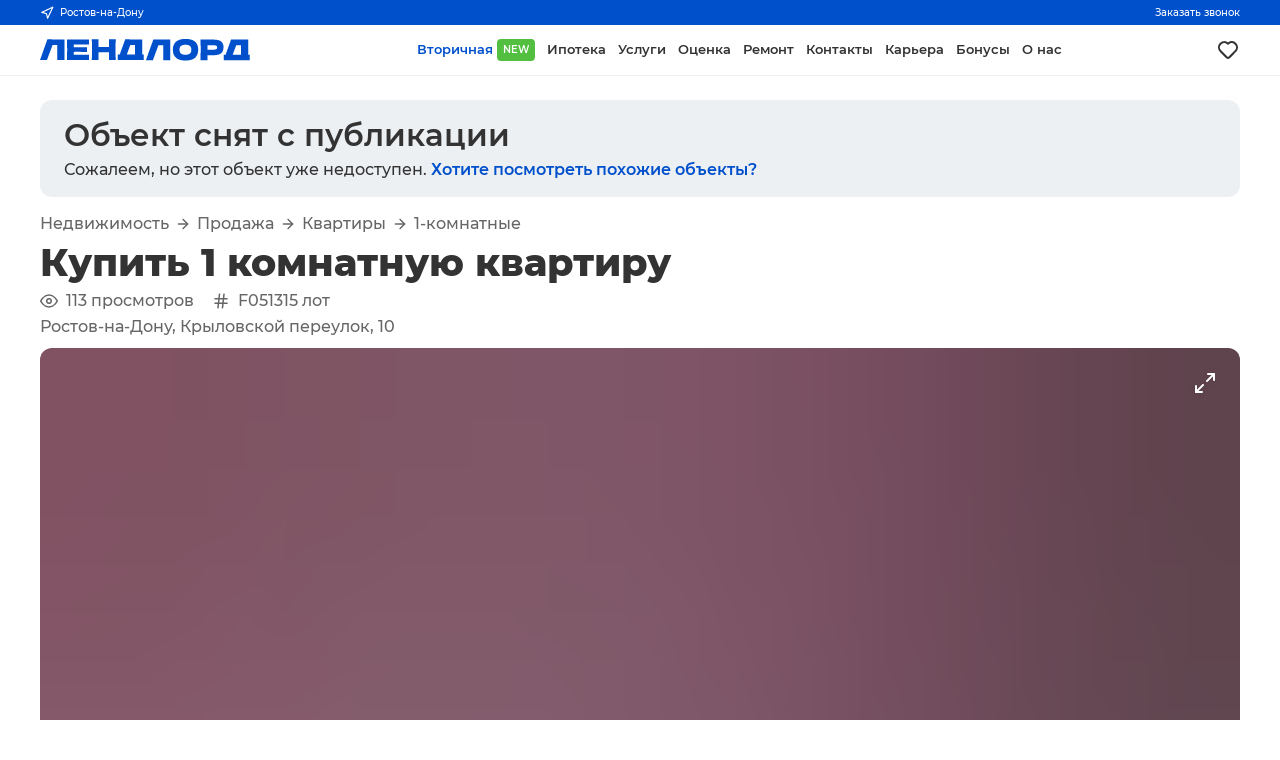

--- FILE ---
content_type: text/html; charset=utf-8
request_url: https://landlord.ru/object/27986
body_size: 27322
content:
<!DOCTYPE html><html><head><meta charSet="utf-8"/><meta name="application-name" content="ЛЕНДЛОРД"/><meta name="apple-mobile-web-app-capable" content="yes"/><meta name="apple-mobile-web-app-status-bar-style" content="default"/><meta name="apple-mobile-web-app-title" content="ЛЕНДЛОРД"/><meta name="format-detection" content="telephone=no"/><meta name="mobile-web-app-capable" content="yes"/><meta name="theme-color" content="#FFFFFF"/><meta name="author" content="ch3rn1k"/><meta name="viewport" content="width=device-width, initial-scale=1.0"/><link rel="manifest" href="/manifest.json"/><link rel="apple-touch-icon" sizes="180x180" href="/images/icons/ios/180.png"/><link rel="icon" href="/favicon.ico"/><link rel="icon" type="image/png" sizes="32x32" href="/images/icons/ios/32.png"/><link rel="icon" type="image/png" sizes="16x16" href="/images/icons/ios/16.png"/><script type="application/ld+json">{"@context":"https://schema.org","@type":"Organization","url":"https://landlord.ru"}</script><title>Продажа 1-комнатной квартиры 43 м² по адресу Крыловской переулок, 10 в Ростове-на-Дону, объявление 27986</title><meta name="robots" content="index,follow"/><meta name="description" content="Купить однокомнатную квартиру по адресу Крыловской переулок, 10 в городе Ростове-на-Дону за 4800000 рублей в 17-этажном доме , объявление 27986"/><meta property="og:title" content="Продажа 1-комнатной квартиры 43 м² по адресу Крыловской переулок, 10 в Ростове-на-Дону, объявление 27986"/><meta property="og:description" content="Продаётся светлая, уютная однокомнатная квартира в центре города. Дом 2012 года постройки. Закрытый двор, подземная парковка. Квартира полностью укомплектована мебелью и техникой, все остается новым владельцам. Большая лоджия с прекрасным видом на левый берег Дона. В пешей доступности Садовая, Театральная площадь, парки отдыха, городская набережная, а так же все магазины.  Компанией предоставляется гарантия безопасности сделки.  Подходят любые виды расчетов.  Сотрудничаем с банками-партнерами. Каталожный номер — F051315"/><meta property="og:url" content="https://landlord.ru/object/27986"/><meta property="og:type" content="website"/><meta property="og:image" content="d/5/BSaijWCXVzvKApmIcHMu6wsQ.webp"/><meta property="og:site_name" content="LANDLORD"/><script type="application/ld+json">{"@context":"https://schema.org","@type":"BreadcrumbList","itemListElement":[{"@type":"ListItem","position":1,"item":{"@id":"https://landlord.ru/objects","name":"Вторичка"}},{"@type":"ListItem","position":2,"item":{"@id":"https://landlord.ru/objects/buy","name":"Продажа"}},{"@type":"ListItem","position":3,"item":{"@id":"https://landlord.ru/objects/buy/flats","name":"Квартиры"}},{"@type":"ListItem","position":4,"item":{"@id":"https://landlord.ru/objects/buy/flats/1k","name":"1-комнатные"}}]}</script><link rel="preload" as="image" imageSrcSet="/_next/image?url=d%2F5%2FBSaijWCXVzvKApmIcHMu6wsQ.webp&amp;w=1920&amp;q=75 1x, /_next/image?url=d%2F5%2FBSaijWCXVzvKApmIcHMu6wsQ.webp&amp;w=3840&amp;q=75 2x" fetchpriority="high"/><meta name="next-head-count" content="27"/><link rel="amphtml" href="/object/27986?amp=1"/><link rel="preload" href="/_next/static/css/6e12e923af1ce3a6.css" as="style"/><link rel="stylesheet" href="/_next/static/css/6e12e923af1ce3a6.css" data-n-g=""/><link rel="preload" href="/_next/static/css/714d51fed0c59c71.css" as="style"/><link rel="stylesheet" href="/_next/static/css/714d51fed0c59c71.css" data-n-p=""/><link rel="preload" href="/_next/static/css/fa70b42cd007163b.css" as="style"/><link rel="stylesheet" href="/_next/static/css/fa70b42cd007163b.css"/><noscript data-n-css=""></noscript><script defer="" nomodule="" src="/_next/static/chunks/polyfills-c67a75d1b6f99dc8.js"></script><script defer="" src="/_next/static/chunks/2724.b98138f6abf66fcf.js"></script><script src="/_next/static/chunks/webpack-0025fda4abf0dd4a.js" defer=""></script><script src="/_next/static/chunks/framework-c1304d9c2863d19d.js" defer=""></script><script src="/_next/static/chunks/main-52bb8f89772a0f55.js" defer=""></script><script src="/_next/static/chunks/pages/_app-b2794b018df5d4fb.js" defer=""></script><script src="/_next/static/chunks/1664-c96a751305a9757b.js" defer=""></script><script src="/_next/static/chunks/9060-15e396c316f0abff.js" defer=""></script><script src="/_next/static/chunks/2962-06c780df04d1b872.js" defer=""></script><script src="/_next/static/chunks/5675-cd2dee385f0a7e62.js" defer=""></script><script src="/_next/static/chunks/5518-7f0e4ca031ea1078.js" defer=""></script><script src="/_next/static/chunks/1653-c08687143375b0fe.js" defer=""></script><script src="/_next/static/chunks/9294-d867b0b2e6cf0dab.js" defer=""></script><script src="/_next/static/chunks/5303-da2f4ea8f47ab07b.js" defer=""></script><script src="/_next/static/chunks/511-be97c339fc89e735.js" defer=""></script><script src="/_next/static/chunks/8871-807800f24ef0779f.js" defer=""></script><script src="/_next/static/chunks/9044-d6c206609d01156c.js" defer=""></script><script src="/_next/static/chunks/pages/object/%5Bid%5D-2c2162618b4233b7.js" defer=""></script><script src="/_next/static/eOU7Pt5J8BozvEEak0usw/_buildManifest.js" defer=""></script><script src="/_next/static/eOU7Pt5J8BozvEEak0usw/_ssgManifest.js" defer=""></script></head><body><div id="__next"><header><section class="preheader"><div class="inner"><button class="сity" type="button"><svg xmlns="http://www.w3.org/2000/svg" width="14" height="14" viewBox="0 0 24 24" fill="none" stroke="currentColor" stroke-width="2" stroke-linecap="round" stroke-linejoin="round"><polygon points="3 11 22 2 13 21 11 13 3 11"></polygon></svg>...</button><button class="сall" type="button">Заказать звонок</button></div></section><section class="header"><a class="logo" href="/"><svg viewBox="0 0 389 41" width="100%" height="100%" fill="currentColor" xmlns="http://www.w3.org/2000/svg"><path d="M0 39.1495H12.8324L23.2736 11.1628H26.7009H31.9614V39.1495H45.272V0.877115L13.7091 0.797363L0 39.1495Z"></path><path d="M50.2933 20.0134C50.2933 25.9935 50.1339 32.3722 49.8948 39.1496H90.9425V29.5018H62.4084V27.349V26.4719V24.0001C64.0821 24.0001 66.6327 23.9204 69.9006 23.9204C72.1323 23.9204 74.4437 23.9204 76.7551 24.0001H87.1964V15.4685H76.7551C74.4437 15.4685 72.1323 15.5483 69.9006 15.5483C66.553 15.5483 64.0821 15.5483 62.4084 15.4685V12.5981V10.4453H90.9425V0.877197H49.8948C50.1339 7.65461 50.2933 14.0333 50.2933 20.0134Z"></path><path d="M127.846 39.1495H140.279C140.04 33.1695 139.881 26.7907 139.881 20.0133C139.881 13.1562 140.04 6.77743 140.279 0.797363H127.846V15.1495H108.398V0.797363H95.9639C96.2827 7.65451 96.3624 14.0332 96.3624 20.0133C96.3624 25.9934 96.203 32.3721 95.9639 39.1495H108.398V24.7974H127.846V39.1495Z"></path><path d="M189.377 39.1495H192.326V28.8638H189.377V0.877115L157.814 0.797363L147.692 28.8638H144.025V39.1495H156.938H176.067H189.377ZM167.299 11.1628H170.806H176.067V28.9435H160.763L167.299 11.1628Z"></path><path d="M228.193 39.4684H241.504V1.19593L209.941 1.11621L196.152 39.4684H209.064L219.426 11.4817H222.933H228.193V39.4684Z"></path><path d="M269.48 40.0266C277.61 40.0266 283.588 38.2724 287.413 34.7641C291.159 31.2558 293.072 26.3123 293.072 19.9336C293.072 13.6346 291.159 8.77076 287.413 5.26246C283.667 1.75415 277.689 0 269.56 0C261.43 0 255.532 1.75415 251.706 5.26246C247.96 8.77076 246.047 13.7143 246.047 19.9336C246.047 26.3123 247.96 31.1761 251.786 34.6844C255.452 38.2724 261.43 40.0266 269.48 40.0266ZM261.031 13.0764C262.785 11.5615 265.574 10.8439 269.4 10.8439C273.306 10.8439 276.095 11.5615 277.849 13.0764C279.602 14.5914 280.399 16.9036 280.399 20.0133C280.399 23.2026 279.523 25.5149 277.849 27.0299C276.095 28.5448 273.306 29.2624 269.4 29.2624C265.495 29.2624 262.705 28.5448 261.031 27.0299C259.278 25.5149 258.481 23.2027 258.481 20.093C258.481 16.9037 259.357 14.5914 261.031 13.0764Z"></path><path d="M335.873 4.94345C333.164 2.47169 328.222 1.19593 321.208 1.19593H310.209V1.11621H297.217C297.536 7.97335 297.615 14.3521 297.615 20.2524C297.615 26.2325 297.456 32.6112 297.217 39.4684H310.209V30.1395H321.208C326.07 30.1395 329.816 29.5016 332.526 28.3056C335.236 27.1096 337.228 25.4352 338.265 23.2026C339.38 21.0498 339.938 18.4185 339.938 15.3089C339.938 10.9235 338.583 7.41521 335.873 4.94345ZM327.186 18.4185C326.628 19.0564 325.592 19.4551 324.157 19.6943C322.722 19.9335 320.491 20.0132 317.621 20.0132H310.368V11.6411H317.621C320.65 11.6411 322.802 11.7209 324.316 11.9601C325.751 12.1993 326.787 12.5979 327.345 13.1561C327.903 13.7142 328.142 14.5913 328.142 15.7873C328.142 16.9833 327.744 17.7807 327.186 18.4185Z"></path><path d="M385.529 29.2624V1.19593L353.966 1.11621L343.844 29.1827H340.177V39.4684H353.09H372.219H385.609H388.558V29.1827H385.529V29.2624ZM372.219 29.2624H356.915L363.531 11.4817H367.038H372.298V29.2624H372.219Z"></path></svg></a><nav class="menu"><a role="button" tabindex="0" class="link active" title="Вторичная" href="/objects">Вторичная<span class="green">NEW</span></a><a role="button" tabindex="0" class="link" title="Ипотека" href="/mortgage">Ипотека</a><a role="button" tabindex="0" class="link" title="Услуги" href="/services">Услуги</a><a role="button" tabindex="0" class="link" title="Оценка" href="/services/assessment">Оценка</a><a role="button" tabindex="0" class="link" title="Ремонт" target="_blank" href="/services/renovation">Ремонт</a><a role="button" tabindex="0" class="link" title="Контакты" href="/contacts">Контакты</a><a role="button" tabindex="0" class="link" title="Карьера" href="/career">Карьера</a><a role="button" tabindex="0" class="link" title="Бонусы" target="_blank" href="/promotion/referral">Бонусы</a><a role="button" tabindex="0" class="link" title="О нас" href="/about">О нас</a></nav><a class="liked" title="Моё избранное" aria-label="Моё избранное" href="/favorites"><svg xmlns="http://www.w3.org/2000/svg" width="24" height="24" viewBox="0 0 24 24" fill="currentColor"><path d="M20.16,5A6.29,6.29,0,0,0,12,4.36a6.27,6.27,0,0,0-8.16,9.48l6.21,6.22a2.78,2.78,0,0,0,3.9,0l6.21-6.22A6.27,6.27,0,0,0,20.16,5Zm-1.41,7.46-6.21,6.21a.76.76,0,0,1-1.08,0L5.25,12.43a4.29,4.29,0,0,1,0-6,4.27,4.27,0,0,1,6,0,1,1,0,0,0,1.42,0,4.27,4.27,0,0,1,6,0A4.29,4.29,0,0,1,18.75,12.43Z"></path></svg></a><div class="actions"><a class="liked" title="Моё избранное" aria-label="Моё избранное" href="/favorites"><svg xmlns="http://www.w3.org/2000/svg" width="24" height="24" viewBox="0 0 24 24" fill="none" stroke="currentColor" stroke-width="2" stroke-linecap="round" stroke-linejoin="round"><path d="M20.84 4.61a5.5 5.5 0 0 0-7.78 0L12 5.67l-1.06-1.06a5.5 5.5 0 0 0-7.78 7.78l1.06 1.06L12 21.23l7.78-7.78 1.06-1.06a5.5 5.5 0 0 0 0-7.78z"></path></svg></a><button class="button " type="button" aria-label="Открыть меню"><svg xmlns="http://www.w3.org/2000/svg" width="60" height="60" viewBox="0 0 60 60" fill="none"><path class="line" xmlns="http://www.w3.org/2000/svg" d="M14 26C14 26 43.5 26 46 26C50 26 54 26 54 34C54 42 53.5417 44.5 49 44.5C45 44.5 44.7762 44.7762 42 42C39 39 18 18 18 18"></path><path class="line" xmlns="http://www.w3.org/2000/svg" d="M14 34C14 34 43.5 34 46 34C50 34 54 34 54 26C54 18 53.5417 15.5 49 15.5C45 15.5 44.7762 15.2238 42 18C39 21 18 42 18 42"></path></svg></button></div></section></header><main><section class="block"><div class="fixed Object_banner__VcMyW"><a href="/objects/buy/flats/1k"><div class="Object_bannerTitle__5qTHs">Объект снят с публикации</div><div class="Object_bannerSubtitle__PUiP0">Сожалеем, но этот объект уже недоступен.<!-- --> <span>Хотите посмотреть похожие объекты?</span></div></a></div><div class="fixed columns"><section class="ObjectInformationContent_column__6VzqZ"><div class="ObjectInformationContent_mobileWrapper__VeJQ4"><div class="ObjectInformationContent_breadcrumbs__q4jkt"><a role="button" tabindex="0" class="ObjectInformationContent_breadcrumbsItem____BkC" href="/objects">Недвижимость</a><svg xmlns="http://www.w3.org/2000/svg" width="16" height="16" viewBox="0 0 24 24" fill="none" stroke="currentColor" stroke-width="2" stroke-linecap="round" stroke-linejoin="round" class="ObjectInformationContent_breadcrumbsSplitter__EYJQS"><line x1="5" y1="12" x2="19" y2="12"></line><polyline points="12 5 19 12 12 19"></polyline></svg><a role="button" tabindex="0" class="ObjectInformationContent_breadcrumbsItem____BkC" href="/objects/buy">Продажа</a><svg xmlns="http://www.w3.org/2000/svg" width="16" height="16" viewBox="0 0 24 24" fill="none" stroke="currentColor" stroke-width="2" stroke-linecap="round" stroke-linejoin="round" class="ObjectInformationContent_breadcrumbsSplitter__EYJQS"><line x1="5" y1="12" x2="19" y2="12"></line><polyline points="12 5 19 12 12 19"></polyline></svg><a role="button" tabindex="0" class="ObjectInformationContent_breadcrumbsItem____BkC" href="/objects/buy/flats">Квартиры</a><svg xmlns="http://www.w3.org/2000/svg" width="16" height="16" viewBox="0 0 24 24" fill="none" stroke="currentColor" stroke-width="2" stroke-linecap="round" stroke-linejoin="round" class="ObjectInformationContent_breadcrumbsSplitter__EYJQS"><line x1="5" y1="12" x2="19" y2="12"></line><polyline points="12 5 19 12 12 19"></polyline></svg><a role="button" tabindex="0" class="ObjectInformationContent_breadcrumbsItem____BkC" href="/objects/buy/flats/1k">1-комнатные</a></div><h1 class="clear">Купить 1 комнатную квартиру</h1><div class="ObjectInformationContent_system__jr9bc"><span class="ObjectInformationContent_systemTag__PeODF"><svg xmlns="http://www.w3.org/2000/svg" width="18" height="18" viewBox="0 0 24 24" fill="none" stroke="currentColor" stroke-width="2" stroke-linecap="round" stroke-linejoin="round" style="margin-right:8px"><path d="M1 12s4-8 11-8 11 8 11 8-4 8-11 8-11-8-11-8z"></path><circle cx="12" cy="12" r="3"></circle></svg> <!-- -->113<!-- --> <!-- -->просмотров</span><span class="ObjectInformationContent_systemTag__PeODF"><svg xmlns="http://www.w3.org/2000/svg" width="18" height="18" viewBox="0 0 24 24" fill="none" stroke="currentColor" stroke-width="2" stroke-linecap="round" stroke-linejoin="round" style="margin-right:8px"><line x1="4" y1="9" x2="20" y2="9"></line><line x1="4" y1="15" x2="20" y2="15"></line><line x1="10" y1="3" x2="8" y2="21"></line><line x1="16" y1="3" x2="14" y2="21"></line></svg>F051315<!-- --> лот</span></div><div class="ObjectInformationContent_address__mfBUm">Ростов-на-Дону, Крыловской переулок, 10</div><div class="ObjectGallery_galleryWrapper__wPJXc"><div class="ObjectGallery_galleryLabels__XCnB5"></div><div class="ObjectGallery_galleryButton__me4Gl ObjectGallery_full__4SxcB" style="opacity:0"><svg xmlns="http://www.w3.org/2000/svg" width="24" height="24" viewBox="0 0 24 24" fill="none" stroke="currentColor" stroke-width="2" stroke-linecap="round" stroke-linejoin="round"><polyline points="15 3 21 3 21 9"></polyline><polyline points="9 21 3 21 3 15"></polyline><line x1="21" y1="3" x2="14" y2="10"></line><line x1="3" y1="21" x2="10" y2="14"></line></svg></div><div class="ObjectGallery_galleryButton__me4Gl ObjectGallery_left__VR6y5" style="opacity:0"><svg xmlns="http://www.w3.org/2000/svg" width="34" height="34" viewBox="0 0 24 24" fill="none" stroke="currentColor" stroke-width="2" stroke-linecap="round" stroke-linejoin="round"><polyline points="15 18 9 12 15 6"></polyline></svg></div><div class="ObjectGallery_galleryButton__me4Gl ObjectGallery_right__gNmgl" style="opacity:0"><svg xmlns="http://www.w3.org/2000/svg" width="34" height="34" viewBox="0 0 24 24" fill="none" stroke="currentColor" stroke-width="2" stroke-linecap="round" stroke-linejoin="round"><polyline points="9 18 15 12 9 6"></polyline></svg></div><div class="ObjectGallery_gallery__0nvoL"><div class="ObjectGallery_gallerySlide__p_tKu"><div class="ObjectGallery_gallerySlideHash__7h0Hu" style="display:inline-block;height:100%;width:100%;position:relative"><canvas style="position:absolute;top:0;bottom:0;left:0;right:0;width:100%;height:100%" height="32" width="32"></canvas></div><img alt="" fetchpriority="high" width="1544" height="1544" decoding="async" data-nimg="1" style="color:transparent;opacity:0" srcSet="/_next/image?url=d%2F5%2FBSaijWCXVzvKApmIcHMu6wsQ.webp&amp;w=1920&amp;q=75 1x, /_next/image?url=d%2F5%2FBSaijWCXVzvKApmIcHMu6wsQ.webp&amp;w=3840&amp;q=75 2x" src="/_next/image?url=d%2F5%2FBSaijWCXVzvKApmIcHMu6wsQ.webp&amp;w=3840&amp;q=75"/></div><div class="ObjectGallery_gallerySlide__p_tKu"><div class="ObjectGallery_gallerySlideHash__7h0Hu" style="display:inline-block;height:100%;width:100%;position:relative"><canvas style="position:absolute;top:0;bottom:0;left:0;right:0;width:100%;height:100%" height="32" width="32"></canvas></div><img alt="" loading="lazy" width="1544" height="1544" decoding="async" data-nimg="1" style="color:transparent;opacity:0" srcSet="/_next/image?url=d%2F5%2FAaTwrY5QVLqB4SlW_dXDUjN6.webp&amp;w=1920&amp;q=75 1x, /_next/image?url=d%2F5%2FAaTwrY5QVLqB4SlW_dXDUjN6.webp&amp;w=3840&amp;q=75 2x" src="/_next/image?url=d%2F5%2FAaTwrY5QVLqB4SlW_dXDUjN6.webp&amp;w=3840&amp;q=75"/></div><div class="ObjectGallery_gallerySlide__p_tKu"><div class="ObjectGallery_gallerySlideHash__7h0Hu" style="display:inline-block;height:100%;width:100%;position:relative"><canvas style="position:absolute;top:0;bottom:0;left:0;right:0;width:100%;height:100%" height="32" width="32"></canvas></div><img alt="" loading="lazy" width="1544" height="1544" decoding="async" data-nimg="1" style="color:transparent;opacity:0" srcSet="/_next/image?url=6%2F8%2Fzc8vVmfXZunM5QP1irl_aLJw.webp&amp;w=1920&amp;q=75 1x, /_next/image?url=6%2F8%2Fzc8vVmfXZunM5QP1irl_aLJw.webp&amp;w=3840&amp;q=75 2x" src="/_next/image?url=6%2F8%2Fzc8vVmfXZunM5QP1irl_aLJw.webp&amp;w=3840&amp;q=75"/></div><div class="ObjectGallery_gallerySlide__p_tKu"><div class="ObjectGallery_gallerySlideHash__7h0Hu" style="display:inline-block;height:100%;width:100%;position:relative"><canvas style="position:absolute;top:0;bottom:0;left:0;right:0;width:100%;height:100%" height="32" width="32"></canvas></div><img alt="" loading="lazy" width="1544" height="1544" decoding="async" data-nimg="1" style="color:transparent;opacity:0" srcSet="/_next/image?url=c%2F5%2FD59SeJLUTIP1dsYlzjvtq03b.webp&amp;w=1920&amp;q=75 1x, /_next/image?url=c%2F5%2FD59SeJLUTIP1dsYlzjvtq03b.webp&amp;w=3840&amp;q=75 2x" src="/_next/image?url=c%2F5%2FD59SeJLUTIP1dsYlzjvtq03b.webp&amp;w=3840&amp;q=75"/></div><div class="ObjectGallery_gallerySlide__p_tKu"><div class="ObjectGallery_gallerySlideHash__7h0Hu" style="display:inline-block;height:100%;width:100%;position:relative"><canvas style="position:absolute;top:0;bottom:0;left:0;right:0;width:100%;height:100%" height="32" width="32"></canvas></div><img alt="" loading="lazy" width="720" height="1280" decoding="async" data-nimg="1" style="color:transparent;opacity:0" srcSet="/_next/image?url=d%2F5%2FgWXRO4e3wK_UAylrnH9ad0xJ.webp&amp;w=750&amp;q=75 1x, /_next/image?url=d%2F5%2FgWXRO4e3wK_UAylrnH9ad0xJ.webp&amp;w=1920&amp;q=75 2x" src="/_next/image?url=d%2F5%2FgWXRO4e3wK_UAylrnH9ad0xJ.webp&amp;w=1920&amp;q=75"/></div><div class="ObjectGallery_gallerySlide__p_tKu"><div class="ObjectGallery_gallerySlideHash__7h0Hu" style="display:inline-block;height:100%;width:100%;position:relative"><canvas style="position:absolute;top:0;bottom:0;left:0;right:0;width:100%;height:100%" height="32" width="32"></canvas></div><img alt="" loading="lazy" width="794" height="867" decoding="async" data-nimg="1" style="color:transparent;opacity:0" srcSet="/_next/image?url=4%2Fa%2FNekxKluwCAytznrHS4mfJ1p_.webp&amp;w=828&amp;q=75 1x, /_next/image?url=4%2Fa%2FNekxKluwCAytznrHS4mfJ1p_.webp&amp;w=1920&amp;q=75 2x" src="/_next/image?url=4%2Fa%2FNekxKluwCAytznrHS4mfJ1p_.webp&amp;w=1920&amp;q=75"/></div></div><div class="ObjectGallery_galleryThumbs__3nReq"><div role="button" tabindex="0" aria-label="Фото" class="ObjectGallery_galleryThumb__xvfdf ObjectGallery_active__qr_9V"><div class="ObjectGallery_galleryThumbHash__VZFAK" style="display:inline-block;height:100%;width:100%;position:relative"><canvas style="position:absolute;top:0;bottom:0;left:0;right:0;width:100%;height:100%" height="32" width="32"></canvas></div><img alt="" loading="lazy" width="1544" height="1544" decoding="async" data-nimg="1" style="color:transparent;opacity:0" srcSet="/_next/image?url=d%2F5%2FBSaijWCXVzvKApmIcHMu6wsQ.webp&amp;w=1920&amp;q=75 1x, /_next/image?url=d%2F5%2FBSaijWCXVzvKApmIcHMu6wsQ.webp&amp;w=3840&amp;q=75 2x" src="/_next/image?url=d%2F5%2FBSaijWCXVzvKApmIcHMu6wsQ.webp&amp;w=3840&amp;q=75"/></div><div role="button" tabindex="0" aria-label="Фото" class="ObjectGallery_galleryThumb__xvfdf"><div class="ObjectGallery_galleryThumbHash__VZFAK" style="display:inline-block;height:100%;width:100%;position:relative"><canvas style="position:absolute;top:0;bottom:0;left:0;right:0;width:100%;height:100%" height="32" width="32"></canvas></div><img alt="" loading="lazy" width="1544" height="1544" decoding="async" data-nimg="1" style="color:transparent;opacity:0" srcSet="/_next/image?url=d%2F5%2FAaTwrY5QVLqB4SlW_dXDUjN6.webp&amp;w=1920&amp;q=75 1x, /_next/image?url=d%2F5%2FAaTwrY5QVLqB4SlW_dXDUjN6.webp&amp;w=3840&amp;q=75 2x" src="/_next/image?url=d%2F5%2FAaTwrY5QVLqB4SlW_dXDUjN6.webp&amp;w=3840&amp;q=75"/></div><div role="button" tabindex="0" aria-label="Фото" class="ObjectGallery_galleryThumb__xvfdf"><div class="ObjectGallery_galleryThumbHash__VZFAK" style="display:inline-block;height:100%;width:100%;position:relative"><canvas style="position:absolute;top:0;bottom:0;left:0;right:0;width:100%;height:100%" height="32" width="32"></canvas></div><img alt="" loading="lazy" width="1544" height="1544" decoding="async" data-nimg="1" style="color:transparent;opacity:0" srcSet="/_next/image?url=6%2F8%2Fzc8vVmfXZunM5QP1irl_aLJw.webp&amp;w=1920&amp;q=75 1x, /_next/image?url=6%2F8%2Fzc8vVmfXZunM5QP1irl_aLJw.webp&amp;w=3840&amp;q=75 2x" src="/_next/image?url=6%2F8%2Fzc8vVmfXZunM5QP1irl_aLJw.webp&amp;w=3840&amp;q=75"/></div><div role="button" tabindex="0" aria-label="Фото" class="ObjectGallery_galleryThumb__xvfdf"><div class="ObjectGallery_galleryThumbHash__VZFAK" style="display:inline-block;height:100%;width:100%;position:relative"><canvas style="position:absolute;top:0;bottom:0;left:0;right:0;width:100%;height:100%" height="32" width="32"></canvas></div><img alt="" loading="lazy" width="1544" height="1544" decoding="async" data-nimg="1" style="color:transparent;opacity:0" srcSet="/_next/image?url=c%2F5%2FD59SeJLUTIP1dsYlzjvtq03b.webp&amp;w=1920&amp;q=75 1x, /_next/image?url=c%2F5%2FD59SeJLUTIP1dsYlzjvtq03b.webp&amp;w=3840&amp;q=75 2x" src="/_next/image?url=c%2F5%2FD59SeJLUTIP1dsYlzjvtq03b.webp&amp;w=3840&amp;q=75"/></div><div role="button" tabindex="0" aria-label="Фото" class="ObjectGallery_galleryThumb__xvfdf"><div class="ObjectGallery_galleryThumbHash__VZFAK" style="display:inline-block;height:100%;width:100%;position:relative"><canvas style="position:absolute;top:0;bottom:0;left:0;right:0;width:100%;height:100%" height="32" width="32"></canvas></div><img alt="" loading="lazy" width="720" height="1280" decoding="async" data-nimg="1" style="color:transparent;opacity:0" srcSet="/_next/image?url=d%2F5%2FgWXRO4e3wK_UAylrnH9ad0xJ.webp&amp;w=750&amp;q=75 1x, /_next/image?url=d%2F5%2FgWXRO4e3wK_UAylrnH9ad0xJ.webp&amp;w=1920&amp;q=75 2x" src="/_next/image?url=d%2F5%2FgWXRO4e3wK_UAylrnH9ad0xJ.webp&amp;w=1920&amp;q=75"/></div><div role="button" tabindex="0" aria-label="Фото" class="ObjectGallery_galleryThumb__xvfdf"><div class="ObjectGallery_galleryThumbHash__VZFAK" style="display:inline-block;height:100%;width:100%;position:relative"><canvas style="position:absolute;top:0;bottom:0;left:0;right:0;width:100%;height:100%" height="32" width="32"></canvas></div><img alt="" loading="lazy" width="794" height="867" decoding="async" data-nimg="1" style="color:transparent;opacity:0" srcSet="/_next/image?url=4%2Fa%2FNekxKluwCAytznrHS4mfJ1p_.webp&amp;w=828&amp;q=75 1x, /_next/image?url=4%2Fa%2FNekxKluwCAytznrHS4mfJ1p_.webp&amp;w=1920&amp;q=75 2x" src="/_next/image?url=4%2Fa%2FNekxKluwCAytznrHS4mfJ1p_.webp&amp;w=1920&amp;q=75"/></div><div style="width:0.1px;flex-shrink:0;display:none"></div></div></div><div class="ObjectInformationContent_flags__bbAvC"><div class="ObjectInformationContent_flag__e5e_I"><div class="ObjectInformationContent_flagTitle__aqF9e">1<!-- --> </div><div class="ObjectInformationContent_flagDescription__YpXKR">Комнат</div></div><div class="ObjectInformationContent_flag__e5e_I"><div class="ObjectInformationContent_flagTitle__aqF9e">43<!-- --> <!-- -->м²</div><div class="ObjectInformationContent_flagDescription__YpXKR">Площадь</div></div><div class="ObjectInformationContent_flag__e5e_I"><div class="ObjectInformationContent_flagTitle__aqF9e">3 из 17<!-- --> </div><div class="ObjectInformationContent_flagDescription__YpXKR">Этаж</div></div><div class="ObjectInformationContent_flag__e5e_I"><div class="ObjectInformationContent_flagTitle__aqF9e">2012<!-- --> </div><div class="ObjectInformationContent_flagDescription__YpXKR">Год постройки</div></div></div><div class="ObjectInformationContent_mobileActions__NWXa6"><button class="Button_bt__sItED Button_full__tLmrL Button_gray__GAZpd" type="button" style="margin-top:8px"><div class="Button_content__PqMpI">Добавить в избранное</div></button><button class="Button_bt__sItED Button_full__tLmrL Button_gray__GAZpd" type="button" style="margin-top:8px"><div class="Button_content__PqMpI">Поделиться объектом</div></button></div></div><div class="ObjectInformationContent_description__l0sql"><h3>Описание</h3><div><p>Продаётся светлая, уютная однокомнатная квартира в центре города. Дом 2012 года постройки.</p><p>Закрытый двор, подземная парковка.</p><p>Квартира полностью укомплектована мебелью и техникой, все остается новым владельцам. Большая лоджия с прекрасным видом на левый берег Дона.</p><p>В пешей доступности Садовая, Театральная площадь, парки отдыха, городская набережная, а так же все магазины.</p><p>Компанией предоставляется гарантия безопасности сделки.</p><p>Подходят любые виды расчетов.</p><p>Сотрудничаем с банками-партнерами.</p><p>Каталожный номер — F051315</p></div></div><div class="ObjectInformationContent_information__CAPnG"><h3>Квартира</h3><ul class="ObjectInformationContent_informationList__fzmux"><li><span class="ObjectInformationContent_informationListHeading__pEB0F">Комнат в квартире</span><div class="ObjectInformationContent_informationListAnswer__4g9ip">1</div></li><li><span class="ObjectInformationContent_informationListHeading__pEB0F">Этаж</span><div class="ObjectInformationContent_informationListAnswer__4g9ip">3</div></li><li><span class="ObjectInformationContent_informationListHeading__pEB0F">Вид из окон</span><div class="ObjectInformationContent_informationListAnswer__4g9ip">во двор</div></li><li><span class="ObjectInformationContent_informationListHeading__pEB0F">Тип балкона</span><div class="ObjectInformationContent_informationListAnswer__4g9ip">лоджия</div></li><li><span class="ObjectInformationContent_informationListHeading__pEB0F">Тип санузла</span><div class="ObjectInformationContent_informationListAnswer__4g9ip">совмещенный</div></li><li><span class="ObjectInformationContent_informationListHeading__pEB0F">Ремонт</span><div class="ObjectInformationContent_informationListAnswer__4g9ip">хороший</div></li><li><span class="ObjectInformationContent_informationListHeading__pEB0F">Высота потолков</span><div class="ObjectInformationContent_informationListAnswer__4g9ip">2.75 м</div></li><li><span class="ObjectInformationContent_informationListHeading__pEB0F">Общая площадь</span><div class="ObjectInformationContent_informationListAnswer__4g9ip">43 м²</div></li><li><span class="ObjectInformationContent_informationListHeading__pEB0F">Жилая площадь</span><div class="ObjectInformationContent_informationListAnswer__4g9ip">19 м²</div></li><li><span class="ObjectInformationContent_informationListHeading__pEB0F">Площадь кухни</span><div class="ObjectInformationContent_informationListAnswer__4g9ip">8 м²</div></li></ul></div><div class="ObjectInformationContent_information__CAPnG"><h3>Здание</h3><ul class="ObjectInformationContent_informationList__fzmux"><li><span class="ObjectInformationContent_informationListHeading__pEB0F">Этажей в доме</span><div class="ObjectInformationContent_informationListAnswer__4g9ip">17</div></li><li><span class="ObjectInformationContent_informationListHeading__pEB0F">Тип дома</span><div class="ObjectInformationContent_informationListAnswer__4g9ip">кирпичный</div></li><li><span class="ObjectInformationContent_informationListHeading__pEB0F">Фонд</span><div class="ObjectInformationContent_informationListAnswer__4g9ip">современный</div></li><li><span class="ObjectInformationContent_informationListHeading__pEB0F">Год постройки</span><div class="ObjectInformationContent_informationListAnswer__4g9ip">2012</div></li></ul></div><div class="ObjectInformationContent_information__CAPnG"><div class="ObjectInformationContent_informationGroup__pyq_Z"><div class="ObjectInformationContent_informationGroupItem__qKPJS"><svg xmlns="http://www.w3.org/2000/svg" width="48" height="48" viewBox="0 0 48 48" fill="currentColor"><circle cx="24" cy="38.32" r="8"></circle><path d="M41,16.4a27.31,27.31,0,0,0-16.82-5.72A27.69,27.69,0,0,0,7,16.64a2,2,0,0,0,1.24,3.57,2,2,0,0,0,1.24-.43,23.62,23.62,0,0,1,29-.22A2,2,0,0,0,41,16.4Z"></path><path d="M24.08,20.32A17.8,17.8,0,0,0,11,26a2,2,0,0,0,.08,2.82,2,2,0,0,0,2.82-.08,14,14,0,0,1,20.22-.14A2,2,0,0,0,37,25.78,17.85,17.85,0,0,0,24.08,20.32Z"></path><path d="M44.7,7.94a36.64,36.64,0,0,0-41.42.31,2,2,0,1,0,2.28,3.28,32.64,32.64,0,0,1,36.9-.27A2,2,0,1,0,44.7,7.94Z"></path></svg><div class="ObjectInformationContent_informationGroupItemText__7G5BM">Интернет</div></div><div class="ObjectInformationContent_informationGroupItem__qKPJS"><svg xmlns="http://www.w3.org/2000/svg" width="48" height="48" viewBox="0 0 48 48" fill="currentColor"><path d="M40.5,19.75H7.5a6,6,0,0,0-6,6V37.14a6,6,0,0,0,4.27,5.74v1.69a2,2,0,0,0,4,0V43.14H38.18v1.43a2,2,0,0,0,4,0V42.89a6,6,0,0,0,4.32-5.75V25.75A6,6,0,0,0,40.5,19.75ZM30.74,25.9a1,1,0,0,1,1.41-1.41l.63.63.64-.63a1,1,0,0,1,1.41,1.41l-.63.63.63.64a1,1,0,0,1,0,1.41,1,1,0,0,1-.71.29,1,1,0,0,1-.7-.29L32.78,28l-.63.63a1,1,0,0,1-1.41,0,1,1,0,0,1,0-1.41l.63-.64ZM22,25.9a1,1,0,0,1,0-1.41,1,1,0,0,1,1.42,0l.63.63.63-.63a1,1,0,0,1,1.42,0,1,1,0,0,1,0,1.41l-.64.63.64.64a1,1,0,0,1,0,1.41,1,1,0,0,1-1.42,0L24,28l-.63.63a1,1,0,0,1-1.42,0,1,1,0,0,1,0-1.41l.64-.64Zm-8.78,0a1,1,0,0,1,1.41-1.41l.64.63.63-.63a1,1,0,0,1,1.41,1.41l-.63.63.63.64a1,1,0,0,1,0,1.41,1,1,0,0,1-.7.29,1,1,0,0,1-.71-.29L15.22,28l-.64.63a1,1,0,0,1-.7.29,1,1,0,0,1-.71-.29,1,1,0,0,1,0-1.41l.63-.64Zm29,10.34a2,2,0,0,1-2,2H7.82a2,2,0,0,1-2-2V31.35a2,2,0,0,1,4,0v2.89H38.18V31.35a2,2,0,0,1,4,0Z"></path><path d="M22.08,9a1,1,0,0,1,1.11.22l2.53,2.63L35.87,6a1,1,0,0,1,1.22.16l2.3,2.36v-5a2,2,0,0,0-2-2H10.61a2,2,0,0,0-2,2V7.62l5.07,4.93ZM15.84,4.12a2,2,0,1,1-2,2A2,2,0,0,1,15.84,4.12Z"></path><path d="M10.61,16.11H37.39a2,2,0,0,0,2-2v-2.8a.53.53,0,0,1-.1-.06L36.2,8.08,26.05,14a1,1,0,0,1-1.22-.17l-2.61-2.7-8.37,3.54a1,1,0,0,1-.39.08,1,1,0,0,1-.69-.29l-4.16-4v3.71A2,2,0,0,0,10.61,16.11Z"></path></svg><div class="ObjectInformationContent_informationGroupItemText__7G5BM">Мебель</div></div><div class="ObjectInformationContent_informationGroupItem__qKPJS"><svg xmlns="http://www.w3.org/2000/svg" width="48" height="48" viewBox="0 0 48 48" fill="currentColor"><path d="M8.73,28.57V22.82h2.54v.65a2,2,0,0,0,4,0v-.65a4,4,0,0,0-4-4H8.73a4,4,0,0,0-4,4v5.75H1.5v12a6,6,0,0,0,6,6H22.09v-18ZM19.22,32.5H16.79a1,1,0,0,1,0-2h2.43a1,1,0,0,1,0,2Z"></path><path d="M26.09,28.57v18H40.5a6,6,0,0,0,6-6v-12ZM42.94,32.5H40.51a1,1,0,1,1,0-2h2.43a1,1,0,0,1,0,2Z"></path><path d="M7.5,1.41a6,6,0,0,0-6,6v9H13.73v-15Zm3.24,13.07H8.31a1,1,0,0,1,0-2h2.43a1,1,0,0,1,0,2Z"></path><path d="M17.73,1.41v15H30.25v-15Zm9.51,13.07H24.81a1,1,0,0,1,0-2h2.43a1,1,0,0,1,0,2Z"></path><path d="M40.5,1.41H34.25v15H46.5v-9A6,6,0,0,0,40.5,1.41Zm2.87,13.07H40.94a1,1,0,0,1,0-2h2.43a1,1,0,0,1,0,2Z"></path></svg><div class="ObjectInformationContent_informationGroupItemText__7G5BM">Мебель на кухне</div></div><div class="ObjectInformationContent_informationGroupItem__qKPJS"><svg xmlns="http://www.w3.org/2000/svg" width="48" height="48" viewBox="0 0 48 48" fill="currentColor"><path d="M41,17.11V7.5a6,6,0,0,0-6-6H13a6,6,0,0,0-6,6v9.61ZM12.38,10.38H17a2,2,0,0,1,0,4H12.38a2,2,0,0,1,0-4Z"></path><path d="M7,21.11V38.28a6,6,0,0,0,5.48,6v.35a2,2,0,0,0,4,0v-.33h15v.33a2,2,0,1,0,4,0v-.35a6,6,0,0,0,5.48-6V21.11Zm7.38,9.36a2,2,0,0,1-4,0V25.83a2,2,0,0,1,4,0Z"></path></svg><div class="ObjectInformationContent_informationGroupItemText__7G5BM">Холодильник</div></div><div class="ObjectInformationContent_informationGroupItem__qKPJS"><svg xmlns="http://www.w3.org/2000/svg" width="48" height="48" viewBox="0 0 48 48" fill="currentColor"><path d="M45,16.81a20.78,20.78,0,0,0-3.78-12,12.88,12.88,0,0,1-6.71,1.85A13.07,13.07,0,0,1,24,1.5,13.14,13.14,0,0,1,13.52,6.67,13,13,0,0,1,6.79,4.82,21,21,0,0,0,9.57,32v0L24,46.5,38.44,32.05v0A20.94,20.94,0,0,0,45,16.81Zm-21-4a5.13,5.13,0,1,1-5.12,5.13A5.13,5.13,0,0,1,24,12.77ZM14.93,29.12a9.79,9.79,0,0,1,18.14,0Z"></path></svg><div class="ObjectInformationContent_informationGroupItemText__7G5BM">Консьерж</div></div><div class="ObjectInformationContent_informationGroupItem__qKPJS"><svg xmlns="http://www.w3.org/2000/svg" width="48" height="48" viewBox="0 0 48 48" fill="currentColor"><rect x="25.98" y="14.39" width="7.85" height="32.11"></rect><rect x="14.13" y="14.39" width="7.85" height="32.11"></rect><path d="M40.5,1.5H7.5a6,6,0,0,0-6,6v33a6,6,0,0,0,6,6h2.63V14.39a4,4,0,0,1,4-4h19.7a4,4,0,0,1,4,4V46.5H40.5a6,6,0,0,0,6-6V7.5A6,6,0,0,0,40.5,1.5ZM25.19,8H16.77a2,2,0,0,1,0-4h8.42a2,2,0,0,1,0,4Zm5.22,0a2,2,0,1,1,2-2A2,2,0,0,1,30.41,8Zm13.75,22.3L43,31.44a1,1,0,0,1-.71.29,1,1,0,0,1-.71-.29l-1.19-1.19a1,1,0,0,1,1.42-1.42l.48.49.49-.49a1,1,0,0,1,1.41,0A1,1,0,0,1,44.16,30.25Zm0-3.76a1,1,0,0,1-1.41,0L42.26,26l-.48.49a1,1,0,0,1-.71.29,1,1,0,0,1-.71-.29,1,1,0,0,1,0-1.42l1.19-1.19a1,1,0,0,1,1.42,0l1.19,1.19A1,1,0,0,1,44.16,26.49Z"></path></svg><div class="ObjectInformationContent_informationGroupItemText__7G5BM">Лифт</div></div><div class="ObjectInformationContent_informationGroupItem__qKPJS"><svg xmlns="http://www.w3.org/2000/svg" width="48" height="48" viewBox="0 0 48 48" fill="currentColor"><path d="M42.5,29.55a4,4,0,0,0-4,4v9a4,4,0,0,0,8,0v-9A4,4,0,0,0,42.5,29.55Z"></path><path d="M12.83,25H11.55a3,3,0,0,0-3,3V46.55h3.28a4,4,0,0,0,4-4V31.22l4.82-1.86,2.29-5.18L15.65,27A3,3,0,0,0,12.83,25Z"></path><polygon points="23.29 28.33 26.78 26.98 29.06 21.81 25.58 23.16 23.29 28.33"></polygon><polygon points="29.42 25.96 32.91 24.61 35.2 19.43 31.71 20.78 29.42 25.96"></polygon><path d="M44.12,18.12A2,2,0,0,0,41.53,17l-3.69,1.43h0l-2.28,5.18L43,20.71A2,2,0,0,0,44.12,18.12Z"></path><path d="M9.52,5.5a4,4,0,0,0-4-4h0a4,4,0,0,0-4,4V42.55a4,4,0,0,0,4,4h1V28a5,5,0,0,1,3-4.57Z"></path></svg><div class="ObjectInformationContent_informationGroupItemText__7G5BM">Закрытая территория</div></div></div></div></section></div></section><div></div></main><footer><section class="footer"><div class="top"><a class="logo" href="/"><svg viewBox="0 0 389 41" width="100%" height="100%" fill="currentColor" xmlns="http://www.w3.org/2000/svg"><path d="M0 39.1495H12.8324L23.2736 11.1628H26.7009H31.9614V39.1495H45.272V0.877115L13.7091 0.797363L0 39.1495Z"></path><path d="M50.2933 20.0134C50.2933 25.9935 50.1339 32.3722 49.8948 39.1496H90.9425V29.5018H62.4084V27.349V26.4719V24.0001C64.0821 24.0001 66.6327 23.9204 69.9006 23.9204C72.1323 23.9204 74.4437 23.9204 76.7551 24.0001H87.1964V15.4685H76.7551C74.4437 15.4685 72.1323 15.5483 69.9006 15.5483C66.553 15.5483 64.0821 15.5483 62.4084 15.4685V12.5981V10.4453H90.9425V0.877197H49.8948C50.1339 7.65461 50.2933 14.0333 50.2933 20.0134Z"></path><path d="M127.846 39.1495H140.279C140.04 33.1695 139.881 26.7907 139.881 20.0133C139.881 13.1562 140.04 6.77743 140.279 0.797363H127.846V15.1495H108.398V0.797363H95.9639C96.2827 7.65451 96.3624 14.0332 96.3624 20.0133C96.3624 25.9934 96.203 32.3721 95.9639 39.1495H108.398V24.7974H127.846V39.1495Z"></path><path d="M189.377 39.1495H192.326V28.8638H189.377V0.877115L157.814 0.797363L147.692 28.8638H144.025V39.1495H156.938H176.067H189.377ZM167.299 11.1628H170.806H176.067V28.9435H160.763L167.299 11.1628Z"></path><path d="M228.193 39.4684H241.504V1.19593L209.941 1.11621L196.152 39.4684H209.064L219.426 11.4817H222.933H228.193V39.4684Z"></path><path d="M269.48 40.0266C277.61 40.0266 283.588 38.2724 287.413 34.7641C291.159 31.2558 293.072 26.3123 293.072 19.9336C293.072 13.6346 291.159 8.77076 287.413 5.26246C283.667 1.75415 277.689 0 269.56 0C261.43 0 255.532 1.75415 251.706 5.26246C247.96 8.77076 246.047 13.7143 246.047 19.9336C246.047 26.3123 247.96 31.1761 251.786 34.6844C255.452 38.2724 261.43 40.0266 269.48 40.0266ZM261.031 13.0764C262.785 11.5615 265.574 10.8439 269.4 10.8439C273.306 10.8439 276.095 11.5615 277.849 13.0764C279.602 14.5914 280.399 16.9036 280.399 20.0133C280.399 23.2026 279.523 25.5149 277.849 27.0299C276.095 28.5448 273.306 29.2624 269.4 29.2624C265.495 29.2624 262.705 28.5448 261.031 27.0299C259.278 25.5149 258.481 23.2027 258.481 20.093C258.481 16.9037 259.357 14.5914 261.031 13.0764Z"></path><path d="M335.873 4.94345C333.164 2.47169 328.222 1.19593 321.208 1.19593H310.209V1.11621H297.217C297.536 7.97335 297.615 14.3521 297.615 20.2524C297.615 26.2325 297.456 32.6112 297.217 39.4684H310.209V30.1395H321.208C326.07 30.1395 329.816 29.5016 332.526 28.3056C335.236 27.1096 337.228 25.4352 338.265 23.2026C339.38 21.0498 339.938 18.4185 339.938 15.3089C339.938 10.9235 338.583 7.41521 335.873 4.94345ZM327.186 18.4185C326.628 19.0564 325.592 19.4551 324.157 19.6943C322.722 19.9335 320.491 20.0132 317.621 20.0132H310.368V11.6411H317.621C320.65 11.6411 322.802 11.7209 324.316 11.9601C325.751 12.1993 326.787 12.5979 327.345 13.1561C327.903 13.7142 328.142 14.5913 328.142 15.7873C328.142 16.9833 327.744 17.7807 327.186 18.4185Z"></path><path d="M385.529 29.2624V1.19593L353.966 1.11621L343.844 29.1827H340.177V39.4684H353.09H372.219H385.609H388.558V29.1827H385.529V29.2624ZM372.219 29.2624H356.915L363.531 11.4817H367.038H372.298V29.2624H372.219Z"></path></svg></a><div class="socials"><a href="https://vk.com/landlord" class="vkontakte no-animation" title="ВКонтакте" target="_blank" rel="noreferrer"></a><a href="https://t.me/landlordrostov" class="telegram no-animation" title="Telegram" target="_blank" rel="noreferrer"></a><a href="https://ok.ru/group/59506265817271" class="odnoklassniki no-animation" title="Одноклассники" target="_blank" rel="noreferrer"></a></div><div class="phone"><a class="number" href="...">...</a><div class="time">9:00 — 19:00 МСК</div></div></div><ul class="middle"><li><a tabindex="0" href="/objects/buy/flats/1k">Однокомнатные квартиры</a></li><li><a role="button" tabindex="0" href="/objects/buy/flats/2k">Двухкомнатные квартиры</a></li><li><a role="button" tabindex="0" href="/objects/buy/flats/3k">Трехкомнатные квартиры</a></li><li><a role="button" tabindex="0" href="/objects/buy/houses">Домовладения</a></li><li><a role="button" tabindex="0" href="/objects/buy/sites">Земельные участки</a></li><li><a role="button" tabindex="0" href="/objects/buy/commercial">Коммерческая недвижимость</a></li><li><a href="/mortgage">Ипотека</a></li><li><a href="/services">Услуги</a></li><li><a href="/contacts">Контакты</a></li><li><a href="/career">Карьера</a></li><li><a href="/about">О нас</a></li></ul><div class="apps"><a href="https://apps.apple.com/ru/app/id1658493916" target="_blank" rel="noreferrer"><svg xmlns="http://www.w3.org/2000/svg" width="120" height="40" viewBox="0 0 120 40" fill="none"><path d="M110.135 0.00013H9.53468C9.16798 0.00013 8.80568 0.00013 8.43995 0.00213C8.1338 0.00413 7.83009 0.00994 7.521 0.01483C6.84951 0.0227318 6.17961 0.0818063 5.5171 0.19154C4.85552 0.303663 4.21467 0.515046 3.61622 0.81854C3.0185 1.1246 2.47235 1.5223 1.99757 1.9972C1.5203 2.47077 1.12246 3.01815 0.81935 3.61829C0.5154 4.21724 0.304641 4.85907 0.19435 5.52161C0.0830109 6.18332 0.0230984 6.85265 0.01515 7.52361C0.00587 7.83021 0.00489 8.13783 0 8.44447V31.5587C0.00489 31.8692 0.00587 32.17 0.01515 32.4806C0.0231008 33.1516 0.0830134 33.8209 0.19435 34.4825C0.304336 35.1455 0.515108 35.7877 0.81935 36.3868C1.12233 36.985 1.52022 37.5302 1.99757 38.0011C2.47054 38.4781 3.01705 38.8761 3.61622 39.1798C4.21467 39.4841 4.85545 39.6968 5.5171 39.8106C6.17972 39.9195 6.84956 39.9786 7.521 39.9874C7.83009 39.9942 8.1338 39.9981 8.43995 39.9981C8.80567 40.0001 9.168 40.0001 9.53468 40.0001H110.135C110.494 40.0001 110.859 40.0001 111.219 39.9981C111.523 39.9981 111.836 39.9942 112.141 39.9874C112.811 39.9791 113.479 39.92 114.141 39.8106C114.804 39.696 115.448 39.4834 116.049 39.1798C116.647 38.8759 117.193 38.478 117.666 38.0011C118.142 37.5284 118.541 36.9836 118.848 36.3868C119.15 35.7872 119.358 35.1451 119.467 34.4825C119.578 33.8208 119.64 33.1516 119.652 32.4806C119.656 32.17 119.656 31.8692 119.656 31.5587C119.664 31.1954 119.664 30.8341 119.664 30.4649V9.53626C119.664 9.17005 119.664 8.80677 119.656 8.44447C119.656 8.13783 119.656 7.83021 119.652 7.52357C119.64 6.85255 119.578 6.18337 119.467 5.52157C119.358 4.85941 119.149 4.21763 118.848 3.61825C118.23 2.41533 117.252 1.43616 116.049 0.81845C115.448 0.515697 114.804 0.30437 114.141 0.19145C113.48 0.0812328 112.811 0.0221378 112.141 0.01469C111.836 0.00981 111.523 0.00395 111.219 0.002C110.859 0 110.494 0.00013 110.135 0.00013Z" fill="#A6A6A6"></path><path d="M8.44484 39.125C8.14016 39.125 7.84284 39.1211 7.54055 39.1143C6.91433 39.1061 6.28957 39.0516 5.67141 38.9512C5.095 38.8519 4.53661 38.6673 4.01467 38.4033C3.49751 38.1415 3.02582 37.7983 2.61767 37.3867C2.20361 36.98 1.85888 36.5082 1.59716 35.9902C1.33255 35.4688 1.14942 34.9099 1.05416 34.333C0.951281 33.7131 0.895621 33.0863 0.887656 32.458C0.881316 32.2471 0.873016 31.5449 0.873016 31.5449V8.44434C0.873016 8.44434 0.881856 7.75293 0.887706 7.5498C0.895332 6.92248 0.950669 6.29665 1.05324 5.67773C1.14868 5.09925 1.33194 4.53875 1.5967 4.01563C1.85746 3.49794 2.20027 3.02586 2.61184 2.61768C3.02294 2.20562 3.49614 1.8606 4.01418 1.59521C4.53492 1.33209 5.09225 1.14873 5.6675 1.05127C6.28769 0.949836 6.91462 0.894996 7.54301 0.88721L8.44533 0.875H111.214L112.127 0.8877C112.75 0.895099 113.371 0.94945 113.985 1.05029C114.566 1.14898 115.13 1.33362 115.656 1.59814C116.694 2.13299 117.539 2.97916 118.071 4.01807C118.332 4.53758 118.512 5.09351 118.606 5.66699C118.71 6.29099 118.768 6.92174 118.78 7.5542C118.783 7.8374 118.783 8.1416 118.783 8.44434C118.791 8.81934 118.791 9.17627 118.791 9.53613V30.4648C118.791 30.8281 118.791 31.1826 118.783 31.54C118.783 31.8652 118.783 32.1631 118.779 32.4697C118.768 33.0909 118.71 33.7104 118.608 34.3232C118.515 34.9043 118.333 35.4675 118.068 35.9932C117.805 36.5056 117.462 36.9733 117.053 37.3789C116.644 37.7927 116.172 38.1379 115.653 38.4014C115.128 38.6674 114.566 38.8527 113.985 38.9512C113.367 39.0522 112.742 39.1067 112.116 39.1143C111.823 39.1211 111.517 39.125 111.219 39.125L110.135 39.127L8.44484 39.125Z" fill="black"></path><path d="M24.7689 20.3007C24.7796 19.466 25.0013 18.6476 25.4134 17.9217C25.8254 17.1957 26.4143 16.5858 27.1254 16.1486C26.6737 15.5035 26.0777 14.9725 25.3849 14.598C24.6921 14.2234 23.9215 14.0156 23.1343 13.9909C21.455 13.8147 19.8271 14.9958 18.9714 14.9958C18.0991 14.9958 16.7816 14.0084 15.3629 14.0376C14.4452 14.0673 13.5509 14.3341 12.767 14.8122C11.9831 15.2902 11.3364 15.9632 10.89 16.7655C8.95595 20.1139 10.3985 25.035 12.2511 27.7416C13.178 29.0669 14.2613 30.5474 15.6788 30.4949C17.0658 30.4374 17.5839 29.6104 19.2582 29.6104C20.9169 29.6104 21.403 30.4949 22.8492 30.4615C24.3376 30.4373 25.2753 29.1303 26.1697 27.7924C26.8357 26.848 27.3481 25.8043 27.6881 24.6999C26.8234 24.3341 26.0855 23.7219 25.5664 22.9396C25.0472 22.1574 24.7699 21.2395 24.7689 20.3007Z" fill="white"></path><path d="M22.0372 12.2109C22.8488 11.2367 23.2486 9.98451 23.1518 8.72028C21.9119 8.8505 20.7667 9.44306 19.9442 10.3799C19.542 10.8376 19.234 11.37 19.0378 11.9468C18.8415 12.5235 18.7609 13.1333 18.8005 13.7413C19.4206 13.7477 20.0341 13.6132 20.5948 13.3482C21.1554 13.0831 21.6486 12.6942 22.0372 12.2109Z" fill="white"></path><path d="M42.3022 27.1397H37.5688L36.4321 30.4961H34.4272L38.9106 18.0781H40.9936L45.477 30.4961H43.438L42.3022 27.1397ZM38.0591 25.5908H41.8111L39.9615 20.1436H39.9097L38.0591 25.5908Z" fill="white"></path><path d="M55.1597 25.9697C55.1597 28.7832 53.6538 30.5908 51.3813 30.5908C50.8057 30.6209 50.2332 30.4883 49.7294 30.2082C49.2256 29.9281 48.8109 29.5117 48.5327 29.0068H48.4897V33.4912H46.6313V21.4424H48.4302V22.9483H48.4644C48.7553 22.4458 49.177 22.0316 49.6847 21.7498C50.1923 21.4679 50.7668 21.3289 51.3472 21.3477C53.645 21.3477 55.1597 23.1641 55.1597 25.9697ZM53.2495 25.9697C53.2495 24.1367 52.3022 22.9317 50.8569 22.9317C49.437 22.9317 48.4819 24.1621 48.4819 25.9697C48.4819 27.794 49.437 29.0156 50.8569 29.0156C52.3022 29.0156 53.2495 27.8194 53.2495 25.9697Z" fill="white"></path><path d="M65.1245 25.9697C65.1245 28.7832 63.6187 30.5908 61.3462 30.5908C60.7705 30.6209 60.198 30.4883 59.6942 30.2082C59.1905 29.9281 58.7757 29.5117 58.4976 29.0068H58.4546V33.4912H56.5962V21.4424H58.395V22.9482H58.4292C58.7201 22.4458 59.1418 22.0316 59.6495 21.7497C60.1571 21.4679 60.7317 21.3289 61.312 21.3477C63.6099 21.3477 65.1245 23.1641 65.1245 25.9697ZM63.2144 25.9697C63.2144 24.1367 62.2671 22.9316 60.8218 22.9316C59.4018 22.9316 58.4468 24.1621 58.4468 25.9697C58.4468 27.794 59.4018 29.0156 60.8218 29.0156C62.2671 29.0156 63.2144 27.8193 63.2144 25.9697Z" fill="white"></path><path d="M71.7104 27.0361C71.8481 28.2676 73.0444 29.0761 74.6792 29.0761C76.2456 29.0761 77.3726 28.2675 77.3726 27.1572C77.3726 26.1933 76.6929 25.6162 75.0835 25.2207L73.4741 24.833C71.1939 24.2822 70.1353 23.2158 70.1353 21.4853C70.1353 19.3427 72.0024 17.871 74.6538 17.871C77.2778 17.871 79.0767 19.3427 79.1372 21.4853H77.2612C77.1489 20.246 76.1245 19.498 74.6274 19.498C73.1303 19.498 72.1059 20.2548 72.1059 21.3564C72.1059 22.2343 72.7602 22.7509 74.3608 23.1464L75.729 23.4823C78.2768 24.0849 79.3354 25.1083 79.3354 26.9247C79.3354 29.248 77.4848 30.703 74.5415 30.703C71.7876 30.703 69.9282 29.2821 69.8081 27.036L71.7104 27.0361Z" fill="white"></path><path d="M83.3462 19.2998V21.4424H85.0679V22.9141H83.3462V27.9053C83.3462 28.6807 83.6909 29.042 84.4477 29.042C84.6521 29.0384 84.8562 29.0241 85.0591 28.999V30.4619C84.7188 30.5255 84.3729 30.5543 84.0268 30.5478C82.1938 30.5478 81.479 29.8593 81.479 28.1035V22.9141H80.1626V21.4424H81.479V19.2998H83.3462Z" fill="white"></path><path d="M86.065 25.9697C86.065 23.1211 87.7427 21.3311 90.3589 21.3311C92.9839 21.3311 94.6538 23.1211 94.6538 25.9697C94.6538 28.8262 92.9927 30.6084 90.3589 30.6084C87.7261 30.6084 86.065 28.8262 86.065 25.9697ZM92.7603 25.9697C92.7603 24.0156 91.8648 22.8623 90.3589 22.8623C88.853 22.8623 87.9585 24.0244 87.9585 25.9697C87.9585 27.9316 88.853 29.0762 90.3589 29.0762C91.8648 29.0762 92.7603 27.9316 92.7603 25.9697Z" fill="white"></path><path d="M96.186 21.4424H97.9585V22.9834H98.0015C98.1214 22.5021 98.4034 22.0768 98.8 21.7789C99.1966 21.481 99.6836 21.3287 100.179 21.3476C100.393 21.3469 100.607 21.3702 100.816 21.417V23.1553C100.546 23.0726 100.264 23.0347 99.981 23.043C99.711 23.032 99.4418 23.0796 99.192 23.1825C98.9421 23.2854 98.7175 23.4411 98.5335 23.639C98.3496 23.8369 98.2106 24.0723 98.1262 24.3289C98.0417 24.5856 98.0139 24.8575 98.0444 25.126V30.4961H96.186L96.186 21.4424Z" fill="white"></path><path d="M109.384 27.8369C109.134 29.4805 107.534 30.6084 105.486 30.6084C102.852 30.6084 101.217 28.8437 101.217 26.0127C101.217 23.1729 102.861 21.3311 105.408 21.3311C107.913 21.3311 109.488 23.0518 109.488 25.7969V26.4336H103.093V26.5459C103.064 26.8791 103.105 27.2148 103.216 27.5306C103.326 27.8464 103.502 28.1352 103.732 28.3778C103.963 28.6203 104.242 28.8111 104.552 28.9374C104.861 29.0637 105.195 29.1226 105.529 29.1103C105.968 29.1515 106.409 29.0498 106.785 28.8203C107.162 28.5909 107.455 28.246 107.62 27.8369L109.384 27.8369ZM103.102 25.1348H107.628C107.645 24.8352 107.6 24.5354 107.495 24.2541C107.39 23.9729 107.229 23.7164 107.02 23.5006C106.812 23.2849 106.561 23.1145 106.283 23.0003C106.006 22.8861 105.708 22.8305 105.408 22.8369C105.105 22.8351 104.805 22.8933 104.525 23.008C104.245 23.1227 103.99 23.2918 103.776 23.5054C103.562 23.7191 103.392 23.973 103.276 24.2527C103.16 24.5323 103.101 24.8321 103.102 25.1348Z" fill="white"></path><path d="M36.7383 11.2534H37.5362C37.6735 11.2705 37.8129 11.259 37.9456 11.2195C38.0782 11.1801 38.2013 11.1136 38.307 11.0242C38.4127 10.9349 38.4987 10.8246 38.5597 10.7003C38.6206 10.5761 38.6552 10.4405 38.6612 10.3023C38.6612 9.75196 38.2471 9.39649 37.5449 9.39649C37.4042 9.37683 37.261 9.38556 37.1237 9.42217C36.9864 9.45878 36.8579 9.52252 36.7456 9.60964C36.6334 9.69675 36.5398 9.80547 36.4702 9.92938C36.4007 10.0533 36.3567 10.1899 36.3408 10.3311H35.4648C35.4799 10.0748 35.5476 9.82431 35.6637 9.5953C35.7797 9.36629 35.9417 9.16362 36.1395 8.99992C36.3373 8.83621 36.5666 8.71498 36.8133 8.64375C37.06 8.57253 37.3186 8.55285 37.5732 8.58594C38.748 8.58594 39.5752 9.24365 39.5752 10.1904C39.578 10.5076 39.4719 10.8161 39.2746 11.0645C39.0773 11.3129 38.8008 11.4861 38.4912 11.5552V11.6255C38.8582 11.6418 39.2039 11.8027 39.4526 12.0731C39.7013 12.3434 39.8328 12.7013 39.8184 13.0684C39.7912 13.3323 39.7117 13.5881 39.5844 13.8208C39.4571 14.0536 39.2846 14.2585 39.077 14.4238C38.8695 14.589 38.631 14.7111 38.3756 14.783C38.1203 14.8548 37.8531 14.875 37.5899 14.8423C37.3261 14.8783 37.0577 14.8607 36.8008 14.7908C36.5439 14.7208 36.3037 14.5999 36.0946 14.4351C35.8854 14.2703 35.7116 14.0651 35.5835 13.8317C35.4553 13.5984 35.3755 13.3416 35.3487 13.0767H36.2383C36.292 13.6475 36.8164 14.0157 37.5899 14.0157C38.3633 14.0157 38.8682 13.6021 38.8682 13.0191C38.8682 12.4278 38.3926 12.0635 37.5616 12.0635H36.7383V11.2534Z" fill="white"></path><path d="M40.8291 13.4243C40.8291 12.6138 41.4336 12.1465 42.5039 12.0801L43.7237 12.0098V11.6211C43.7237 11.1455 43.4102 10.877 42.8018 10.877C42.3057 10.877 41.9629 11.0591 41.8633 11.3775H41.003C41.0938 10.604 41.8223 10.1079 42.8438 10.1079C43.9727 10.1079 44.6094 10.6699 44.6094 11.6211V14.6978H43.753V14.065H43.6827C43.5399 14.2919 43.3395 14.477 43.1019 14.6012C42.8643 14.7254 42.598 14.7843 42.3301 14.772C42.1411 14.7916 41.95 14.7715 41.7693 14.7128C41.5885 14.6541 41.422 14.5581 41.2806 14.4312C41.1392 14.3042 41.026 14.149 40.9482 13.9756C40.8704 13.8022 40.8299 13.6144 40.8291 13.4243ZM43.7237 13.0396V12.6631L42.624 12.7334C42.0039 12.7749 41.7226 12.9858 41.7226 13.3828C41.7226 13.7881 42.0742 14.0239 42.5576 14.0239C42.6993 14.0383 42.8424 14.024 42.9784 13.9819C43.1144 13.9398 43.2405 13.8708 43.3493 13.7789C43.4581 13.6871 43.5473 13.5743 43.6116 13.4473C43.6759 13.3203 43.714 13.1816 43.7237 13.0396Z" fill="white"></path><path d="M46.9678 10.9429V14.6978H46.0791V10.1948H49.044V10.9428L46.9678 10.9429Z" fill="white"></path><path d="M54.4297 12.4443C54.4297 13.875 53.7061 14.772 52.5694 14.772C52.2903 14.791 52.0117 14.73 51.7662 14.596C51.5207 14.462 51.3185 14.2606 51.1836 14.0156H51.1133V16.1948H50.2246V10.1948H51.0801V10.939H51.1465C51.2839 10.6854 51.4886 10.4748 51.7381 10.3303C51.9877 10.1858 52.2723 10.1131 52.5606 10.1201C53.7061 10.1201 54.4297 11.0132 54.4297 12.4443ZM53.5157 12.4443C53.5157 11.4932 53.0655 10.9185 52.3125 10.9185C51.5645 10.9185 51.0967 11.5054 51.0967 12.4482C51.0967 13.3867 51.5645 13.9741 52.3086 13.9741C53.0655 13.9741 53.5157 13.3994 53.5157 12.4443Z" fill="white"></path><path d="M55.6133 16.3106V15.5454C55.7095 15.5576 55.8064 15.5632 55.9033 15.562C56.0927 15.576 56.2805 15.5197 56.4308 15.4037C56.5811 15.2877 56.6833 15.1203 56.7178 14.9336L56.7842 14.7144L55.1543 10.1948H56.1221L57.251 13.7715H57.3213L58.4463 10.1948H59.3887L57.71 14.8838C57.3252 15.9795 56.8995 16.3311 55.9815 16.3311C55.9073 16.3311 55.6963 16.3228 55.6133 16.3106Z" fill="white"></path><path d="M60.0811 13.4199H60.9659C61.0528 13.8169 61.4249 14.0239 61.9453 14.0239C62.5371 14.0239 62.9004 13.7632 62.9004 13.3579C62.9004 12.9238 62.5743 12.7168 61.9453 12.7168H61.2715V12.0264H61.9336C62.4707 12.0264 62.7442 11.8198 62.7442 11.4434C62.7442 11.1128 62.4795 10.8604 61.9336 10.8604C61.4366 10.8604 61.0733 11.0713 61.0156 11.4268H60.1592C60.2232 11.0183 60.445 10.6513 60.7768 10.4047C61.1087 10.158 61.524 10.0515 61.9336 10.1079C63.0039 10.1079 63.6162 10.5918 63.6162 11.3526C63.6212 11.5644 63.5534 11.7716 63.424 11.9394C63.2946 12.1072 63.1115 12.2254 62.9053 12.2744V12.3448C63.1507 12.3764 63.376 12.4971 63.5384 12.6838C63.7008 12.8706 63.7889 13.1105 63.7862 13.3579C63.7862 14.2139 63.0576 14.7803 61.9453 14.7803C60.9619 14.7803 60.1631 14.3296 60.0811 13.4199Z" fill="white"></path><path d="M65.0659 14.6978V10.1948H65.9468V13.292H66.0171L68.0923 10.1948H68.9732V14.6978H68.0923V11.584H68.0259L65.9468 14.6978L65.0659 14.6978Z" fill="white"></path><path d="M73.8257 10.9429H72.4077V14.6978H71.5181V10.9429H70.1001V10.1949H73.8257V10.9429Z" fill="white"></path><path d="M78.6128 13.4819C78.4917 13.8934 78.2299 14.2493 77.8731 14.4875C77.5163 14.7256 77.0871 14.8308 76.6607 14.7847C76.364 14.7925 76.0692 14.7357 75.7967 14.6181C75.5242 14.5006 75.2805 14.3252 75.0826 14.104C74.8847 13.8829 74.7373 13.6213 74.6506 13.3375C74.5639 13.0537 74.54 12.7544 74.5806 12.4604C74.5411 12.1655 74.5654 11.8656 74.6519 11.5809C74.7384 11.2963 74.885 11.0335 75.0819 10.8104C75.2787 10.5874 75.5212 10.4092 75.7929 10.288C76.0647 10.1668 76.3592 10.1054 76.6567 10.1079C77.9097 10.1079 78.6665 10.9639 78.6665 12.3779V12.688H75.4868V12.7378C75.4728 12.9031 75.4934 13.0695 75.5475 13.2263C75.6015 13.3831 75.6878 13.5269 75.8007 13.6484C75.9137 13.7699 76.0508 13.8664 76.2033 13.9317C76.3557 13.9971 76.5202 14.0298 76.6861 14.0278C76.8985 14.0532 77.1137 14.0149 77.3042 13.9177C77.4948 13.8204 77.6522 13.6688 77.7564 13.4819L78.6128 13.4819ZM75.4868 12.0308H77.7602C77.7715 11.8797 77.751 11.728 77.7001 11.5853C77.6492 11.4426 77.5691 11.3122 77.4648 11.2023C77.3605 11.0925 77.2344 11.0057 77.0945 10.9474C76.9547 10.8892 76.8043 10.8609 76.6528 10.8643C76.4991 10.8622 76.3465 10.8909 76.204 10.9488C76.0616 11.0067 75.9322 11.0925 75.8235 11.2013C75.7148 11.31 75.629 11.4395 75.5712 11.5819C75.5134 11.7244 75.4846 11.877 75.4868 12.0308Z" fill="white"></path><path d="M82.3804 10.1948H84.4107C85.2915 10.1948 85.8081 10.6411 85.8081 11.3398C85.8095 11.5615 85.7347 11.777 85.5962 11.9501C85.4577 12.1233 85.264 12.2436 85.0474 12.291V12.3613C85.3104 12.3779 85.5569 12.4949 85.7361 12.6881C85.9153 12.8813 86.0135 13.1359 86.0103 13.3994C86.0103 14.185 85.4195 14.6977 84.4312 14.6977H82.3804V10.1948ZM83.2613 10.877V12.043H84.1421C84.6792 12.043 84.9361 11.8364 84.9361 11.4556C84.9361 11.1045 84.7124 10.8769 84.2408 10.8769L83.2613 10.877ZM83.2613 12.6963V14.0156H84.315C84.8404 14.0156 85.1217 13.7837 85.1217 13.3579C85.1217 12.9072 84.8033 12.6963 84.2037 12.6963L83.2613 12.6963Z" fill="white"></path></svg></a><a href="https://apps.rustore.ru/app/com.landlordmobileapp" target="_blank" rel="noreferrer"><svg xmlns="http://www.w3.org/2000/svg" width="120" height="40" viewBox="0 0 120 40" fill="none"><path d="M109.918 0.00013H9.51592C9.14994 0.00013 8.78835 0.00013 8.42334 0.00213C8.11779 0.00413 7.81468 0.00994 7.5062 0.01483C6.83603 0.0227318 6.16745 0.0818063 5.50624 0.19154C4.84597 0.303663 4.20638 0.515046 3.6091 0.81854C3.01256 1.1246 2.46748 1.5223 1.99364 1.9972C1.51731 2.47077 1.12025 3.01815 0.817738 3.61829C0.514386 4.21724 0.304041 4.85907 0.193968 5.52161C0.0828476 6.18332 0.0230529 6.85265 0.0151202 7.52361C0.00585845 7.83021 0.00488038 8.13783 0 8.44447V31.5587C0.00488038 31.8692 0.00585845 32.17 0.0151202 32.4806C0.0230554 33.1516 0.08285 33.8209 0.193968 34.4825C0.303737 35.1455 0.514094 35.7877 0.817738 36.3868C1.12012 36.985 1.51723 37.5302 1.99364 38.0011C2.46568 38.4781 3.01111 38.8761 3.6091 39.1798C4.20637 39.4841 4.84589 39.6968 5.50624 39.8106C6.16756 39.9195 6.83608 39.9786 7.5062 39.9874C7.81468 39.9942 8.11779 39.9981 8.42334 39.9981C8.78834 40.0001 9.14996 40.0001 9.51592 40.0001H109.918C110.277 40.0001 110.641 40.0001 111 39.9981C111.304 39.9981 111.616 39.9942 111.92 39.9874C112.589 39.9791 113.256 39.92 113.916 39.8106C114.579 39.696 115.22 39.4834 115.82 39.1798C116.418 38.8759 116.963 38.478 117.435 38.0011C117.91 37.5284 118.308 36.9836 118.614 36.3868C118.915 35.7872 119.123 35.1451 119.232 34.4825C119.343 33.8208 119.405 33.1516 119.417 32.4806C119.421 32.17 119.421 31.8692 119.421 31.5587C119.429 31.1954 119.429 30.8341 119.429 30.4649V9.53626C119.429 9.17005 119.429 8.80677 119.421 8.44447C119.421 8.13783 119.421 7.83021 119.417 7.52357C119.405 6.85255 119.343 6.18337 119.232 5.52157C119.123 4.85941 118.915 4.21763 118.614 3.61825C117.998 2.41533 117.021 1.43616 115.82 0.81845C115.22 0.515697 114.578 0.30437 113.916 0.19145C113.256 0.0812328 112.589 0.0221378 111.92 0.01469C111.616 0.00981 111.304 0.00395 111 0.002C110.641 0 110.277 0.00013 109.918 0.00013Z" fill="#A6A6A6"></path><path d="M8.42821 39.125C8.12413 39.125 7.8274 39.1211 7.5257 39.1143C6.90071 39.1061 6.27719 39.0516 5.66024 38.9512C5.08496 38.8519 4.52768 38.6673 4.00676 38.4033C3.49062 38.1415 3.01986 37.7983 2.61251 37.3867C2.19926 36.98 1.85522 36.5082 1.59401 35.9902C1.32992 35.4688 1.14715 34.9099 1.05208 34.333C0.949402 33.7131 0.893852 33.0863 0.885903 32.458C0.879576 32.2471 0.871292 31.5449 0.871292 31.5449V8.44434C0.871292 8.44434 0.880115 7.75293 0.885953 7.5498C0.893564 6.92248 0.948792 6.29665 1.05116 5.67773C1.14641 5.09925 1.32932 4.53875 1.59355 4.01563C1.8538 3.49794 2.19593 3.02586 2.60669 2.61768C3.01698 2.20562 3.48925 1.8606 4.00627 1.59521C4.52599 1.33209 5.08222 1.14873 5.65634 1.05127C6.27531 0.949836 6.901 0.894996 7.52816 0.88721L8.4287 0.875H110.995L111.906 0.8877C112.528 0.895099 113.148 0.94945 113.761 1.05029C114.341 1.14898 114.903 1.33362 115.429 1.59814C116.464 2.13299 117.307 2.97916 117.839 4.01807C118.099 4.53758 118.279 5.09351 118.373 5.66699C118.477 6.29099 118.535 6.92174 118.547 7.5542C118.549 7.8374 118.549 8.1416 118.549 8.44434C118.557 8.81934 118.557 9.17627 118.557 9.53613V30.4648C118.557 30.8281 118.557 31.1826 118.549 31.54C118.549 31.8652 118.549 32.1631 118.546 32.4697C118.534 33.0909 118.477 33.7104 118.375 34.3232C118.282 34.9043 118.1 35.4675 117.836 35.9932C117.573 36.5056 117.231 36.9733 116.822 37.3789C116.415 37.7927 115.943 38.1379 115.426 38.4014C114.902 38.6674 114.34 38.8527 113.761 38.9512C113.144 39.0522 112.521 39.1067 111.896 39.1143C111.603 39.1211 111.297 39.125 111 39.125L109.918 39.127L8.42821 39.125Z" fill="black"></path><path d="M24.7201 20.3007C24.7309 19.466 24.9521 18.6476 25.3633 17.9217C25.7746 17.1957 26.3624 16.5858 27.0721 16.1486C26.6212 15.5035 26.0264 14.9725 25.335 14.598C24.6435 14.2234 23.8744 14.0156 23.0887 13.9909C21.4128 13.8147 19.7881 14.9958 18.934 14.9958C18.0635 14.9958 16.7486 14.0084 15.3326 14.0376C14.4168 14.0673 13.5242 14.3341 12.7419 14.8122C11.9595 15.2902 11.3141 15.9632 10.8685 16.7655C8.93833 20.1139 10.3781 25.035 12.227 27.7416C13.1521 29.0669 14.2333 30.5474 15.6479 30.4949C17.0323 30.4374 17.5493 29.6104 19.2203 29.6104C20.8758 29.6104 21.3609 30.4949 22.8042 30.4615C24.2897 30.4373 25.2256 29.1303 26.1182 27.7924C26.7829 26.848 27.2943 25.8043 27.6336 24.6999C26.7706 24.3341 26.0342 23.7219 25.5161 22.9396C24.998 22.1574 24.7211 21.2395 24.7201 20.3007Z" fill="white"></path><path d="M21.9939 12.2109C22.8038 11.2367 23.2028 9.98451 23.1062 8.72028C21.8688 8.8505 20.7258 9.44306 19.9049 10.3799C19.5036 10.8376 19.1962 11.37 19.0003 11.9468C18.8045 12.5235 18.724 13.1333 18.7635 13.7413C19.3824 13.7477 19.9947 13.6132 20.5543 13.3482C21.1138 13.0831 21.606 12.6942 21.9939 12.2109Z" fill="white"></path><path d="M65.8551 27.0361C65.9925 28.2676 67.1864 29.0761 68.818 29.0761C70.3813 29.0761 71.506 28.2675 71.506 27.1572C71.506 26.1933 70.8277 25.6162 69.2215 25.2207L67.6153 24.833C65.3395 24.2822 64.283 23.2158 64.283 21.4853C64.283 19.3427 66.1465 17.871 68.7926 17.871C71.4115 17.871 73.2068 19.3427 73.2672 21.4853H71.3949C71.2828 20.246 70.2604 19.498 68.7663 19.498C67.2722 19.498 66.2498 20.2548 66.2498 21.3564C66.2498 22.2343 66.9028 22.7509 68.5002 23.1464L69.8657 23.4823C72.4085 24.0849 73.465 25.1083 73.465 26.9247C73.465 29.248 71.6181 30.703 68.6805 30.703C65.932 30.703 64.0763 29.2821 63.9564 27.036L65.8551 27.0361Z" fill="white"></path><path d="M77.4679 19.2998V21.4424H79.1862V22.9141H77.4679V27.9053C77.4679 28.6807 77.8119 29.042 78.5673 29.042C78.7713 29.0384 78.9749 29.0241 79.1774 28.999V30.4619C78.8378 30.5255 78.4926 30.5543 78.1472 30.5478C76.3178 30.5478 75.6044 29.8593 75.6044 28.1035V22.9141H74.2906V21.4424H75.6044V19.2998H77.4679Z" fill="white"></path><path d="M80.1813 25.9697C80.1813 23.1211 81.8558 21.3311 84.4668 21.3311C87.0867 21.3311 88.7533 23.1211 88.7533 25.9697C88.7533 28.8262 87.0954 30.6084 84.4668 30.6084C81.8392 30.6084 80.1813 28.8262 80.1813 25.9697ZM86.8635 25.9697C86.8635 24.0156 85.9697 22.8623 84.4668 22.8623C82.9639 22.8623 82.0712 24.0244 82.0712 25.9697C82.0712 27.9316 82.9639 29.0762 84.4668 29.0762C85.9697 29.0762 86.8635 27.9316 86.8635 25.9697Z" fill="white"></path><path d="M90.2825 21.4424H92.0515V22.9834H92.0944C92.2141 22.5021 92.4954 22.0768 92.8913 21.7789C93.2871 21.481 93.7732 21.3287 94.2678 21.3476C94.4816 21.3469 94.6947 21.3702 94.9033 21.417V23.1553C94.6334 23.0726 94.352 23.0347 94.0699 23.043C93.8005 23.032 93.5319 23.0796 93.2825 23.1825C93.0332 23.2854 92.809 23.4411 92.6254 23.639C92.4417 23.8369 92.3031 24.0723 92.2188 24.3289C92.1345 24.5856 92.1067 24.8575 92.1372 25.126V30.4961H90.2825L90.2825 21.4424Z" fill="white"></path><path d="M103.455 27.8369C103.205 29.4805 101.608 30.6084 99.564 30.6084C96.9354 30.6084 95.3038 28.8437 95.3038 26.0127C95.3038 23.1729 96.9441 21.3311 99.486 21.3311C101.986 21.3311 103.558 23.0518 103.558 25.7969V26.4336H97.1761V26.5459C97.1467 26.8791 97.1883 27.2148 97.2983 27.5306C97.4082 27.8464 97.584 28.1352 97.8139 28.3778C98.0438 28.6203 98.3226 28.8111 98.6317 28.9374C98.9408 29.0637 99.2733 29.1226 99.6069 29.1103C100.045 29.1515 100.485 29.0498 100.861 28.8203C101.237 28.5909 101.529 28.246 101.694 27.8369L103.455 27.8369ZM97.1849 25.1348H101.702C101.719 24.8352 101.674 24.5354 101.569 24.2541C101.465 23.9729 101.303 23.7164 101.095 23.5006C100.887 23.2849 100.637 23.1145 100.36 23.0003C100.083 22.8861 99.7854 22.8305 99.486 22.8369C99.184 22.8351 98.8846 22.8933 98.6051 23.008C98.3256 23.1227 98.0715 23.2918 97.8576 23.5054C97.6437 23.7191 97.4741 23.973 97.3586 24.2527C97.2431 24.5323 97.1841 24.8321 97.1849 25.1348Z" fill="white"></path><path d="M44.0946 11.2534H44.8909C45.0279 11.2705 45.1671 11.259 45.2995 11.2195C45.4319 11.1801 45.5547 11.1136 45.6602 11.0242C45.7657 10.9349 45.8515 10.8246 45.9124 10.7003C45.9732 10.5761 46.0077 10.4405 46.0136 10.3023C46.0136 9.75196 45.6004 9.39649 44.8996 9.39649C44.7592 9.37683 44.6162 9.38556 44.4792 9.42217C44.3422 9.45878 44.2139 9.52252 44.1019 9.60964C43.9899 9.69675 43.8964 9.80547 43.827 9.92938C43.7576 10.0533 43.7137 10.1899 43.6979 10.3311H42.8236C42.8387 10.0748 42.9062 9.82431 43.022 9.5953C43.1379 9.36629 43.2995 9.16362 43.4969 8.99992C43.6943 8.83621 43.9232 8.71498 44.1694 8.64375C44.4156 8.57253 44.6738 8.55285 44.9279 8.58594C46.1004 8.58594 46.9259 9.24365 46.9259 10.1904C46.9287 10.5076 46.8228 10.8161 46.6259 11.0645C46.429 11.3129 46.153 11.4861 45.8441 11.5552V11.6255C46.2103 11.6418 46.5553 11.8027 46.8035 12.0731C47.0517 12.3434 47.183 12.7013 47.1686 13.0684C47.1415 13.3323 47.0621 13.5881 46.935 13.8208C46.808 14.0536 46.6358 14.2585 46.4287 14.4238C46.2215 14.589 45.9836 14.7111 45.7287 14.783C45.4738 14.8548 45.2072 14.875 44.9445 14.8423C44.6812 14.8783 44.4134 14.8607 44.157 14.7908C43.9006 14.7208 43.6609 14.5999 43.4521 14.4351C43.2434 14.2703 43.0699 14.0651 42.942 13.8317C42.8141 13.5984 42.7344 13.3416 42.7077 13.0767H43.5956C43.6492 13.6475 44.1726 14.0157 44.9445 14.0157C45.7164 14.0157 46.2203 13.6021 46.2203 13.0191C46.2203 12.4278 45.7456 12.0635 44.9162 12.0635H44.0946V11.2534Z" fill="white"></path><path d="M48.1773 13.4243C48.1773 12.6138 48.7806 12.1465 49.8488 12.0801L51.0662 12.0098V11.6211C51.0662 11.1455 50.7533 10.877 50.1461 10.877C49.651 10.877 49.3089 11.0591 49.2095 11.3775H48.3508C48.4415 10.604 49.1686 10.1079 50.188 10.1079C51.3147 10.1079 51.9502 10.6699 51.9502 11.6211V14.6978H51.0954V14.065H51.0252C50.8828 14.2919 50.6828 14.477 50.4456 14.6012C50.2085 14.7254 49.9427 14.7843 49.6754 14.772C49.4867 14.7916 49.296 14.7715 49.1156 14.7128C48.9352 14.6541 48.7691 14.5581 48.628 14.4312C48.4868 14.3042 48.3738 14.149 48.2962 13.9756C48.2186 13.8022 48.1781 13.6144 48.1773 13.4243ZM51.0662 13.0396V12.6631L49.9687 12.7334C49.3498 12.7749 49.0691 12.9858 49.0691 13.3828C49.0691 13.7881 49.42 14.0239 49.9024 14.0239C50.0438 14.0383 50.1866 14.024 50.3224 13.9819C50.4581 13.9398 50.584 13.8708 50.6926 13.7789C50.8012 13.6871 50.8902 13.5743 50.9544 13.4473C51.0186 13.3203 51.0566 13.1816 51.0662 13.0396Z" fill="white"></path><path d="M54.3039 10.9429V14.6978H53.417V10.1948H56.3761V10.9428L54.3039 10.9429Z" fill="white"></path><path d="M61.7512 12.4443C61.7512 13.875 61.029 14.772 59.8945 14.772C59.616 14.791 59.3379 14.73 59.0928 14.596C58.8478 14.462 58.6461 14.2606 58.5115 14.0156H58.4413V16.1948H57.5544V10.1948H58.4082V10.939H58.4744C58.6115 10.6854 58.8158 10.4748 59.0649 10.3303C59.3139 10.1858 59.598 10.1131 59.8857 10.1201C61.029 10.1201 61.7512 11.0132 61.7512 12.4443ZM60.8389 12.4443C60.8389 11.4932 60.3896 10.9185 59.6382 10.9185C58.8916 10.9185 58.4247 11.5054 58.4247 12.4482C58.4247 13.3867 58.8916 13.9741 59.6343 13.9741C60.3896 13.9741 60.8389 13.3994 60.8389 12.4443Z" fill="white"></path><path d="M62.9324 16.3106V15.5454C63.0284 15.5576 63.1251 15.5632 63.2219 15.562C63.4108 15.576 63.5983 15.5197 63.7483 15.4037C63.8983 15.2877 64.0003 15.1203 64.0347 14.9336L64.101 14.7144L62.4743 10.1948H63.4402L64.5669 13.7715H64.6371L65.7599 10.1948H66.7004L65.025 14.8838C64.641 15.9795 64.216 16.3311 63.2999 16.3311C63.2258 16.3311 63.0153 16.3228 62.9324 16.3106Z" fill="white"></path><path d="M67.3914 13.4199H68.2744C68.3612 13.8169 68.7325 14.0239 69.252 14.0239C69.8426 14.0239 70.2052 13.7632 70.2052 13.3579C70.2052 12.9238 69.8797 12.7168 69.252 12.7168H68.5795V12.0264H69.2403C69.7763 12.0264 70.0493 11.8198 70.0493 11.4434C70.0493 11.1128 69.7851 10.8604 69.2403 10.8604C68.7442 10.8604 68.3816 11.0713 68.3241 11.4268H67.4694C67.5333 11.0183 67.7546 10.6513 68.0858 10.4047C68.417 10.158 68.8315 10.0515 69.2403 10.1079C70.3085 10.1079 70.9196 10.5918 70.9196 11.3526C70.9246 11.5644 70.8568 11.7716 70.7277 11.9394C70.5985 12.1072 70.4158 12.2254 70.2101 12.2744V12.3448C70.455 12.3764 70.6799 12.4971 70.8419 12.6838C71.004 12.8706 71.092 13.1105 71.0892 13.3579C71.0892 14.2139 70.3621 14.7803 69.252 14.7803C68.2705 14.7803 67.4733 14.3296 67.3914 13.4199Z" fill="white"></path><path d="M72.3665 14.6978V10.1948H73.2456V13.292H73.3158L75.3869 10.1948H76.266V14.6978H75.3869V11.584H75.3206L73.2456 14.6978L72.3665 14.6978Z" fill="white"></path><path d="M81.109 10.9429H79.6938V14.6978H78.8059V10.9429H77.3907V10.1949H81.109V10.9429Z" fill="white"></path><path d="M85.8867 13.4819C85.7658 13.8934 85.5045 14.2493 85.1484 14.4875C84.7923 14.7256 84.364 14.8308 83.9384 14.7847C83.6423 14.7925 83.3481 14.7357 83.0761 14.6181C82.8041 14.5006 82.5609 14.3252 82.3634 14.104C82.1659 13.8829 82.0188 13.6213 81.9323 13.3375C81.8457 13.0537 81.8219 12.7544 81.8624 12.4604C81.823 12.1655 81.8472 11.8656 81.9335 11.5809C82.0199 11.2963 82.1662 11.0335 82.3627 10.8104C82.5592 10.5874 82.8012 10.4092 83.0724 10.288C83.3435 10.1668 83.6375 10.1054 83.9345 10.1079C85.1849 10.1079 85.9403 10.9639 85.9403 12.3779V12.688H82.7669V12.7378C82.7528 12.9031 82.7734 13.0695 82.8274 13.2263C82.8813 13.3831 82.9674 13.5269 83.0802 13.6484C83.1929 13.7699 83.3297 13.8664 83.4819 13.9317C83.634 13.9971 83.7982 14.0298 83.9637 14.0278C84.1757 14.0532 84.3905 14.0149 84.5807 13.9177C84.7709 13.8204 84.928 13.6688 85.0319 13.4819L85.8867 13.4819ZM82.7668 12.0308H85.0358C85.047 11.8797 85.0266 11.728 84.9758 11.5853C84.925 11.4426 84.845 11.3122 84.7409 11.2023C84.6368 11.0925 84.511 11.0057 84.3714 10.9474C84.2319 10.8892 84.0817 10.8609 83.9306 10.8643C83.7771 10.8622 83.6248 10.8909 83.4826 10.9488C83.3405 11.0067 83.2113 11.0925 83.1029 11.2013C82.9944 11.31 82.9088 11.4395 82.851 11.5819C82.7933 11.7244 82.7647 11.877 82.7668 12.0308Z" fill="white"></path><path d="M89.6468 10.1948H91.6731C92.5522 10.1948 93.0678 10.6411 93.0678 11.3398C93.0692 11.5615 92.9945 11.777 92.8563 11.9501C92.7181 12.1233 92.5247 12.2436 92.3086 12.291V12.3613C92.571 12.3779 92.8171 12.4949 92.9959 12.6881C93.1748 12.8813 93.2727 13.1359 93.2696 13.3994C93.2696 14.185 92.6799 14.6977 91.6936 14.6977H89.6468V10.1948ZM90.526 10.877V12.043H91.4051C91.9412 12.043 92.1975 11.8364 92.1975 11.4556C92.1975 11.1045 91.9743 10.8769 91.5035 10.8769L90.526 10.877ZM90.526 12.6963V14.0156H91.5776C92.102 14.0156 92.3827 13.7837 92.3827 13.3579C92.3827 12.9072 92.065 12.6963 91.4665 12.6963L90.526 12.6963Z" fill="white"></path><path d="M42.7869 30.6V18.2364H47.1938C48.1517 18.2364 48.9466 18.4014 49.5784 18.7314C50.2143 19.0614 50.6892 19.5182 51.0031 20.1018C51.3171 20.6813 51.474 21.3514 51.474 22.1121C51.474 22.8687 51.3151 23.5348 50.9971 24.1103C50.6832 24.6818 50.2083 25.1265 49.5724 25.4445C48.9405 25.7624 48.1457 25.9214 47.1878 25.9214H43.8494V24.3156H47.0188C47.6225 24.3156 48.1135 24.229 48.4918 24.056C48.8741 23.8829 49.1538 23.6314 49.3309 23.3014C49.508 22.9713 49.5965 22.5749 49.5965 22.1121C49.5965 21.6452 49.506 21.2407 49.3249 20.8987C49.1478 20.5566 48.8681 20.295 48.4857 20.1139C48.1074 19.9287 47.6104 19.8362 46.9946 19.8362H44.6523V30.6H42.7869ZM48.8902 25.0219L51.9449 30.6H49.8199L46.8256 25.0219H48.8902ZM59.473 26.7545V21.3273H61.284V30.6H59.5092V28.9942H59.4126C59.1993 29.4892 58.8572 29.9017 58.3863 30.2318C57.9195 30.5577 57.3379 30.7207 56.6416 30.7207C56.046 30.7207 55.5188 30.5899 55.06 30.3283C54.6052 30.0627 54.247 29.6703 53.9854 29.1511C53.7278 28.632 53.599 27.99 53.599 27.2254V21.3273H55.4041V27.008C55.4041 27.6399 55.5791 28.143 55.9293 28.5173C56.2794 28.8916 56.7342 29.0787 57.2936 29.0787C57.6317 29.0787 57.9678 28.9942 58.3018 28.8251C58.6399 28.6561 58.9196 28.4006 59.1409 28.0585C59.3663 27.7164 59.477 27.2817 59.473 26.7545Z" fill="white"></path><path fill-rule="evenodd" clip-rule="evenodd" d="M21.1657 33.7143C14.9593 33.7143 11.8561 33.7143 9.92808 31.7862C8 29.8581 8 26.7549 8 20.5485L8 19.4514C8 13.245 8 10.1418 9.92807 8.21369C11.8561 6.28572 14.9593 6.28572 21.1657 6.28572L22.2629 6.28572C28.4692 6.28572 31.5724 6.28572 33.5005 8.21368C35.4286 10.1417 35.4286 13.245 35.4286 19.4514V20.5485C35.4286 26.7549 35.4286 29.8581 33.5005 31.7862C31.5724 33.7143 28.4692 33.7143 22.2629 33.7143H21.1657Z" fill="#2B71F6"></path><path d="M24.0798 23.2119C23.3611 23.0285 22.8571 22.3717 22.8571 21.6184V12.7436C22.8571 11.888 23.6486 11.2604 24.4649 11.4688L29.6345 12.7881C30.3532 12.9715 30.8571 13.6283 30.8571 14.3816V23.2564C30.8571 24.112 30.0657 24.7396 29.2494 24.5312L24.0798 23.2119Z" fill="white"></path><path d="M13.7941 27.2119C13.0754 27.0285 12.5714 26.3717 12.5714 25.6184V16.7436C12.5714 15.888 13.3628 15.2604 14.1792 15.4688L19.3488 16.7881C20.0675 16.9715 20.5714 17.6283 20.5714 18.3816V27.2564C20.5714 28.112 19.78 28.7395 18.9637 28.5312L13.7941 27.2119Z" fill="white"></path><path d="M18.9369 25.4385C18.2182 25.2471 17.7143 24.5618 17.7143 23.7757V14.5151C17.7143 13.6222 18.5057 12.9674 19.322 13.1848L24.4916 14.5615C25.2104 14.7529 25.7143 15.4382 25.7143 16.2243V25.4849C25.7143 26.3777 24.9229 27.0326 24.1065 26.8152L18.9369 25.4385Z" fill="white"></path><path d="M22.2857 26.2857C22.0431 26.2266 21.8705 26.0212 21.862 25.7817L21.621 18.9751C21.5513 18.0742 20.8527 17.3577 20.1228 17.1467C20.0818 17.1349 20.0381 17.1509 20.0138 17.1846C19.9892 17.2189 19.9987 17.2664 20.0331 17.2919C20.2133 17.4254 20.7094 17.8614 20.7094 18.6133L20.708 25.903L22.2857 26.2857Z" fill="#2B71F6"></path><path d="M27.4286 24C27.1862 23.9419 27.0133 23.7371 27.0048 23.4979L26.7638 16.6899C26.6941 15.7888 25.9956 15.0721 25.2657 14.861C25.2247 14.8492 25.181 14.8652 25.1567 14.8989C25.132 14.9332 25.1415 14.9807 25.1759 15.0062C25.3562 15.1398 25.8523 15.5759 25.8523 16.328L25.8508 23.6222L27.4286 24Z" fill="#2B71F6"></path></svg></a></div><div class="bottom">ЛЕНДЛОРД ™<span>1994-2025</span></div></section></footer></div><script id="__NEXT_DATA__" type="application/json">{"props":{"pageProps":{"id":"27986","data":{"ads-number":27986,"lot-number":"F051315","isActual":0,"creation-date":"2023-02-21 14:33:07","last-update-date-text":"2023-07-03 17:15:58","last-update-date":{"$date":{"$numberLong":"1688393758302"}},"sales-agent":{"name":"Наталья Владимировна","surname":"Харахаш","email":"n.harahash@rnd.landlord.ru","photo":"https://landlord.ru/uploads/agents/1608-1.jpg","rate":5,"office":"Офис на Советской","callId":"832ab023be9ac84ce18d2a46"},"price":{"currency":"₽","noCommission":0,"hersonCert":0,"old":4900000,"value":4800000},"location":{"country":"Россия","region":"Ростовская область","mikroraion":"Центр","raion":"Кировский","locality-name":"Ростов-на-Дону","street":"Крыловской переулок","house":"10","latitude":47.220009,"longitude":39.727984,"geo":{"type":"Point","coordinates":[39.727984,47.220009]}},"object":{"studio":0,"rooms":1,"floor":3,"window-view":["во двор"],"balcony":"лоджия","bathroom-unit":"совмещенный","renovation":"хороший","area":{"ceiling-height":{"value":2.75,"unit":"м"},"total":{"value":43,"unit":"м²"},"living-space":{"value":19,"unit":"м²"},"kitchen-space":{"value":8,"unit":"м²"}},"exclusive":0},"type":"продажа","category":"квартира","property-type":"жилая","building":{"floors-total":17,"building-type":"кирпичный","stock":"современный","built-year":2012},"options":{"internet":1,"room-furniture":1,"kitchen-furniture":1,"refrigerator":1,"security":1,"lift":1,"guarded-building":1},"labels":[{"text":"Комнат","value":1},{"text":"Площадь","value":43,"unit":"м²"},{"text":"Этаж","value":"3 из 17"},{"text":"Год постройки","value":2012}],"description":"Продаётся светлая, уютная однокомнатная квартира в центре города. Дом 2012 года постройки.\nЗакрытый двор, подземная парковка.\nКвартира полностью укомплектована мебелью и техникой, все остается новым владельцам. Большая лоджия с прекрасным видом на левый берег Дона.\nВ пешей доступности Садовая, Театральная площадь, парки отдыха, городская набережная, а так же все магазины.\n\nКомпанией предоставляется гарантия безопасности сделки.\n\nПодходят любые виды расчетов.\n\nСотрудничаем с банками-партнерами.\nКаталожный номер — F051315","thumbs":[{"value":"thumb/d/5/BSaijWCXVzvKApmIcHMu6wsQ.webp","blur":"https://landlord.ru/uploads/thumb/d/5/blur_BSaijWCXVzvKApmIcHMu6wsQ.webp","blurhash":"LBCOwh^RNFnj}^j]R*f7E0NFbFof"},{"value":"thumb/d/5/AaTwrY5QVLqB4SlW_dXDUjN6.webp","blur":"https://landlord.ru/uploads/thumb/d/5/blur_AaTwrY5QVLqB4SlW_dXDUjN6.webp","blurhash":"LYG[HP_4^,xuWYNGxu%M%M%MS2j@"},{"value":"thumb/6/8/zc8vVmfXZunM5QP1irl_aLJw.webp","blur":"https://landlord.ru/uploads/thumb/6/8/blur_zc8vVmfXZunM5QP1irl_aLJw.webp","blurhash":"LUH_AK4.9Xxv%g%2i^WC~WInITt7"},{"value":"thumb/c/5/D59SeJLUTIP1dsYlzjvtq03b.webp","blur":"https://landlord.ru/uploads/thumb/c/5/blur_D59SeJLUTIP1dsYlzjvtq03b.webp","blurhash":"LjG?eJ}qbGJ8-T$$S3WWaya|jtso"},{"value":"thumb/d/5/gWXRO4e3wK_UAylrnH9ad0xJ.webp","blur":"https://landlord.ru/uploads/thumb/d/5/blur_gWXRO4e3wK_UAylrnH9ad0xJ.webp","blurhash":"LHB:gc00_4Mx_49F%MRj4m-=ITxu"},{"value":"thumb/4/a/NekxKluwCAytznrHS4mfJ1p_.webp","blur":"https://landlord.ru/uploads/thumb/4/a/blur_NekxKluwCAytznrHS4mfJ1p_.webp","blurhash":"L~Jt_FWBxuae_4oMozj[xuoMRjj["}],"images":[{"width":1544,"height":1544,"value":"d/5/BSaijWCXVzvKApmIcHMu6wsQ.webp","blur":"https://landlord.ru/uploads/thumb/d/5/blur_BSaijWCXVzvKApmIcHMu6wsQ.webp","blurhash":"LBCOwh^RNFnj}^j]R*f7E0NFbFof"},{"width":1544,"height":1544,"value":"d/5/AaTwrY5QVLqB4SlW_dXDUjN6.webp","blur":"https://landlord.ru/uploads/thumb/d/5/blur_AaTwrY5QVLqB4SlW_dXDUjN6.webp","blurhash":"LYG[HP_4^,xuWYNGxu%M%M%MS2j@"},{"width":1544,"height":1544,"value":"6/8/zc8vVmfXZunM5QP1irl_aLJw.webp","blur":"https://landlord.ru/uploads/thumb/6/8/blur_zc8vVmfXZunM5QP1irl_aLJw.webp","blurhash":"LUH_AK4.9Xxv%g%2i^WC~WInITt7"},{"width":1544,"height":1544,"value":"c/5/D59SeJLUTIP1dsYlzjvtq03b.webp","blur":"https://landlord.ru/uploads/thumb/c/5/blur_D59SeJLUTIP1dsYlzjvtq03b.webp","blurhash":"LjG?eJ}qbGJ8-T$$S3WWaya|jtso"},{"width":720,"height":1280,"value":"d/5/gWXRO4e3wK_UAylrnH9ad0xJ.webp","blur":"https://landlord.ru/uploads/thumb/d/5/blur_gWXRO4e3wK_UAylrnH9ad0xJ.webp","blurhash":"LHB:gc00_4Mx_49F%MRj4m-=ITxu"},{"width":794,"height":867,"value":"4/a/NekxKluwCAytznrHS4mfJ1p_.webp","blur":"https://landlord.ru/uploads/thumb/4/a/blur_NekxKluwCAytznrHS4mfJ1p_.webp","blurhash":"L~Jt_FWBxuae_4oMozj[xuoMRjj["}],"views":113,"interval":0,"mortgage":{"payment":33147,"percent":3,"mortgageDuration":180}}},"__N_SSP":true},"page":"/object/[id]","query":{"id":"27986"},"buildId":"eOU7Pt5J8BozvEEak0usw","isFallback":false,"isExperimentalCompile":false,"dynamicIds":[2724],"gssp":true,"scriptLoader":[]}</script></body></html>

--- FILE ---
content_type: text/css; charset=UTF-8
request_url: https://landlord.ru/_next/static/css/6e12e923af1ce3a6.css
body_size: 22530
content:
/*! normalize.css v8.0.1 | MIT License | github.com/necolas/normalize.css */html{line-height:1.15;-webkit-text-size-adjust:100%}body{margin:0}main{display:block}h1{font-size:2em;margin:.67em 0}hr{box-sizing:content-box;height:0;overflow:visible}pre{font-family:monospace,monospace;font-size:1em}a{background-color:transparent}abbr[title]{border-bottom:none;text-decoration:underline;-webkit-text-decoration:underline dotted;text-decoration:underline dotted}b,strong{font-weight:bolder}code,kbd,samp{font-family:monospace,monospace;font-size:1em}small{font-size:80%}sub,sup{font-size:75%;line-height:0;position:relative;vertical-align:baseline}sub{bottom:-.25em}sup{top:-.5em}img{border-style:none}button,input,optgroup,select,textarea{font-family:inherit;font-size:100%;margin:0}button,input{overflow:visible}button,select{text-transform:none}[type=button],[type=reset],[type=submit],button{-webkit-appearance:button}[type=button]::-moz-focus-inner,[type=reset]::-moz-focus-inner,[type=submit]::-moz-focus-inner,button::-moz-focus-inner{border-style:none;padding:0}[type=button]:-moz-focusring,[type=reset]:-moz-focusring,[type=submit]:-moz-focusring,button:-moz-focusring{outline:1px dotted ButtonText}fieldset{padding:.35em .75em .625em}legend{box-sizing:border-box;color:inherit;display:table;max-width:100%;padding:0;white-space:normal}progress{vertical-align:baseline}textarea{overflow:auto}[type=checkbox],[type=radio]{box-sizing:border-box;padding:0}[type=number]::-webkit-inner-spin-button,[type=number]::-webkit-outer-spin-button{height:auto}[type=search]{-webkit-appearance:textfield;outline-offset:-2px}[type=search]::-webkit-search-decoration{-webkit-appearance:none}::-webkit-file-upload-button{-webkit-appearance:button;font:inherit}details{display:block}summary{display:list-item}[hidden],template{display:none}:root{--color-accent-100:#0050cc;--color-accent-80:#3373d6;--color-accent-50:#7fa7e5;--color-accent-20:#ccdcf5;--color-accent-10:#eef3fc;--color-neutral-100:#edf0f3;--color-text-100:#333;--color-text-70:#666;--color-text-40:#a5a5a5;--shadow-default:0 0 1px rgba(0,0,0,.15),0 2px 6px rgba(52,61,68,.05),0 10px 20px rgba(52,61,68,.05);--shadow-with-border:0 0 1px rgba(0,0,0,.3),0 2px 6px rgba(52,61,68,.06),0 10px 20px rgba(52,61,68,.06)}@font-face{font-family:Dela Gothic One;src:local("Dela Gothic One"),local("DelaGothicOne-Regular"),url(/fonts/DelaGothicOne/DelaGothicOne-Regular.woff2) format("woff2"),url(/fonts/DelaGothicOne/DelaGothicOne-Regular.woff) format("woff");font-weight:400;font-style:normal;font-display:swap}@font-face{font-family:Montserrat;src:local("Montserrat Thin"),local("Montserrat-Thin"),url(/fonts/Montserrat/Montserrat-Thin.woff2) format("woff2"),url(/fonts/Montserrat/Montserrat-Thin.woff) format("woff");font-weight:100;font-style:normal;font-display:swap}@font-face{font-family:Montserrat;src:local("Montserrat ExtraLight"),local("Montserrat-ExtraLight"),url(/fonts/Montserrat/Montserrat-ExtraLight.woff2) format("woff2"),url(/fonts/Montserrat/Montserrat-ExtraLight.woff) format("woff");font-weight:200;font-style:normal;font-display:swap}@font-face{font-family:Montserrat;src:local("Montserrat Light"),local("Montserrat-Light"),url(/fonts/Montserrat/Montserrat-Light.woff2) format("woff2"),url(/fonts/Montserrat/Montserrat-Light.woff) format("woff");font-weight:300;font-style:normal;font-display:swap}@font-face{font-family:Montserrat;src:local("Montserrat"),local("Montserrat-Regular"),url(/fonts/Montserrat/Montserrat-Regular.woff2) format("woff2"),url(/fonts/Montserrat/Montserrat-Regular.woff) format("woff");font-weight:400;font-style:normal;font-display:swap}@font-face{font-family:Montserrat;src:local("Montserrat Medium"),local("Montserrat-Medium"),url(/fonts/Montserrat/Montserrat-Medium.woff2) format("woff2"),url(/fonts/Montserrat/Montserrat-Medium.woff) format("woff");font-weight:500;font-style:normal;font-display:swap}@font-face{font-family:Montserrat;src:local("Montserrat SemiBold"),local("Montserrat-SemiBold"),url(/fonts/Montserrat/Montserrat-SemiBold.woff2) format("woff2"),url(/fonts/Montserrat/Montserrat-SemiBold.woff) format("woff");font-weight:600;font-style:normal;font-display:swap}@font-face{font-family:Montserrat;src:local("Montserrat Bold"),local("Montserrat-Bold"),url(/fonts/Montserrat/Montserrat-Bold.woff2) format("woff2"),url(/fonts/Montserrat/Montserrat-Bold.woff) format("woff");font-weight:700;font-style:normal;font-display:swap}@font-face{font-family:Montserrat;src:local("Montserrat ExtraBold"),local("Montserrat-ExtraBold"),url(/fonts/Montserrat/Montserrat-ExtraBold.woff2) format("woff2"),url(/fonts/Montserrat/Montserrat-ExtraBold.woff) format("woff");font-weight:800;font-style:normal;font-display:swap}@font-face{font-family:Montserrat;src:local("Montserrat Black"),local("Montserrat-Black"),url(/fonts/Montserrat/Montserrat-Black.woff2) format("woff2"),url(/fonts/Montserrat/Montserrat-Black.woff) format("woff");font-weight:900;font-style:normal;font-display:swap}html{font-family:Montserrat,sans-serif;color:var(--color-text-100);scroll-behavior:smooth;text-size-adjust:none;font-weight:500}body,html{width:100%;height:100%}h1,h2,h3,h4,h5,h6{margin:12px 0 32px;font-weight:800}h1.clear,h2.clear,h3.clear,h4.clear,h5.clear,h6.clear{margin:0!important}h1,h2,h3{font-size:38px}h4{font-size:31px}h5{font-size:25px}h6{font-size:20px}a{text-decoration:none;outline:none;cursor:pointer;font-weight:500}a,a:active,a:hover{color:var(--color-accent-100)}@media(max-width:992px){h1,h2,h3,h4,h5,h6{margin:0 0 18px}h1,h2,h3{font-size:24px}h4{font-size:21px}h5{font-size:18px}h6{font-size:16px}}header{z-index:20;background-color:#fff;border-bottom:1px solid var(--color-neutral-100)}header .preheader{color:#fff;background-color:var(--color-accent-100);z-index:100;position:relative}header .preheader .inner{display:flex;align-items:center;justify-content:space-between;font-size:.65rem;font-weight:500;height:25px;padding:0 18px;max-width:1200px;margin:auto;transition:height .2s}header .preheader .inner button{display:flex;align-items:center;height:100%;cursor:pointer;outline:none;background:none;border:none;padding:0;margin:0;color:#fff;font-weight:500}header .preheader .inner button svg{margin-right:6px}header .preheader .inner button:hover{text-decoration:underline}@media(max-width:992px){header .preheader .inner{padding:0 12px}header .preheader{display:none}}header .header{display:flex;align-items:center;padding:0 18px;height:50px;margin:auto;font-size:.8rem;max-width:1200px}@media(max-width:992px){header .header{padding:0 0 0 12px;overflow:auto;height:45px}}header .header .logo{display:flex;align-items:center;width:100%;height:100%;max-width:210px;flex-shrink:0;cursor:pointer;color:var(--color-accent-100);margin-right:12px;z-index:100}header .header .menu{display:flex}header .header .menu .link{padding:0 6px;height:100%;display:flex;align-items:center;color:inherit;text-decoration:none;box-sizing:border-box;white-space:nowrap;font-weight:600}header .header .menu .link span{margin-left:4px;padding:6px;border-radius:4px;display:flex;align-items:center;justify-content:center;background-color:var(--color-neutral-100);line-height:1;font-size:.65rem}header .header .menu .link span.yellow{background-color:#ffde5a;color:#333}header .header .menu .link span.red{background-color:#fb5f5f;color:#fff}header .header .menu .link span.green{background-color:#52bf41;color:#fff}header .header .menu .link.active{color:var(--color-accent-100)}@media(min-width:992px){header .header .menu .link:hover{color:var(--color-accent-100)!important}}header .header .menu.mobile{position:fixed;top:0;left:0;right:0;bottom:0;background-color:#fff;z-index:50;flex-direction:column;text-align:left;overflow:auto;padding-top:53px}header .header .menu.mobile .link{height:auto;font-size:1.2rem;padding:6px;border:none;outline:none;margin:0 8px 4px;background:none}header .header .menu.mobile .link.column{flex-direction:column;align-items:flex-start;margin-bottom:0}header .header .menu.mobile .link:last-child{margin:0 8px}header .header .menu.mobile .link span{padding:5px 8px 4px;border-radius:6px;font-size:.8rem;margin-left:8px}header .header .menu.mobile .link:first-child{margin-top:auto}header .header .menu.mobile .dropdown{width:100%;padding:10px 0}header .header .menu.mobile .dropdown .link{font-size:1rem}header .header .menu.mobile .location{padding:8px 8px 4px;margin-top:auto;display:flex;align-items:center;justify-content:center}header .header .menu.mobile .location span{margin-left:8px;color:var(--color-text-70);font-size:16px;font-weight:500}header .header .menu.mobile .contact{display:flex;flex-direction:column;justify-content:flex-start;margin:8px;padding:18px 24px;background-color:var(--color-accent-100);color:#fff;border-radius:12px;font-size:1.5rem;font-weight:600;height:max-content;text-align:center;justify-content:center}header .header .menu.mobile .contact .description{font-size:.9rem;opacity:.7;margin-top:4px;font-weight:500}@media(max-width:992px){header .header .menu:not(.mobile){display:none}}@media(min-width:992px){header .header .menu{margin:auto;height:100%}}header .header .button{display:none;cursor:pointer;outline:none;color:var(--color-accent-100);align-items:center;justify-content:flex-end;border:none;background:none;padding:0;margin:0;-webkit-tap-highlight-color:rgba(0,0,0,0)}header .header .button svg{height:45px;width:45px}header .header .button svg .line{fill:none;stroke:var(--color-text-100);stroke-width:3;stroke-dasharray:33 101;stroke-dashoffset:0;transition:stroke-dasharray .4s cubic-bezier(.4,0,.2,1),stroke-dashoffset .4s cubic-bezier(.4,0,.2,1)}header .header .button.active svg .line{stroke-dasharray:101 101;stroke-dashoffset:-66.4}@media(max-width:992px){header .header .button{display:flex}}header .header .liked{position:relative;display:none;align-items:center;justify-content:center;margin:0;padding:0;color:inherit}header .header .liked span{position:absolute;top:5px;right:-9px;border-radius:50%;font-size:9px;width:22px;height:22px;background-color:var(--color-accent-100);border:2px solid #fff;color:#fff;display:flex;box-sizing:border-box;align-items:center;justify-content:center}@media(max-width:992px){header .header .liked span{right:auto;left:-9px}}header .header .liked svg{transition:fill .2s}@media(min-width:992px){header .header .liked{display:flex;height:100%;transition:all .2s}header .header .liked:hover{color:#fb5f5f}header .header .liked:hover svg{fill:#fb5f5f}header .header .liked:active{transform:scale(.95)}}header .header .actions{display:flex;flex:1 1;z-index:100;position:relative;background-color:#fff}header .header .actions .liked{display:flex;margin-left:auto}@media(min-width:992px){header .header .actions{display:none}}header .aftheader{position:relative}@media(max-width:992px){header{position:-webkit-sticky;position:sticky;top:0;z-index:100}}footer .footer{margin:24px auto 0;padding:0 24px;box-sizing:border-box}footer .footer .apps,footer .footer .bottom,footer .footer .middle,footer .footer .seo,footer .footer .top{position:relative;max-width:1200px;margin:auto}footer .footer .top{display:grid;grid-gap:18px;grid-template-columns:220px 1fr 220px;grid-template-areas:"lg sc ph"}@media(max-width:768px){footer .footer .top{grid-template-columns:1fr;grid-template-areas:"lg" "ph" "sc"}}footer .footer .top .logo{cursor:pointer;flex-shrink:0;color:var(--color-accent-100);grid-area:lg;margin-right:auto;display:flex;align-items:center;justify-content:center;width:100%;max-width:210px}footer .footer .top .logo svg{margin-top:6px}@media(max-width:768px){footer .footer .top .logo{margin:auto}}footer .footer .top .socials{margin:auto;font-size:0;grid-area:sc}footer .footer .top .socials a{display:flex;align-items:center;justify-content:center;cursor:pointer;border:none;outline:none;-webkit-user-select:none;-moz-user-select:none;user-select:none;box-sizing:border-box;border-radius:8px;padding:0 18px;-webkit-appearance:none;-moz-appearance:none;appearance:none;font-weight:500;line-height:inherit;transition:background-color .2s,color .2s,border .2s,opacity .2s,transform .1s;background-color:var(--color-accent-100);border:1px solid var(--color-accent-100);color:#fff!important;display:inline-flex;width:46px;height:46px;flex-shrink:0;border-radius:12px;margin:0 4px;background-position:50%;background-repeat:no-repeat}footer .footer .top .socials a:not(.no-animation):not(:disabled):active{opacity:.85;transform:scale(.985) translateY(1px)}footer .footer .top .socials a.no-border{border-radius:0}footer .footer .top .socials a.fullWidth{width:100%!important}footer .footer .top .socials a:not(:disabled):hover{background-color:var(--color-accent-80);border-color:var(--color-accent-80)}footer .footer .top .socials a:not(:disabled):active{background-color:var(--color-accent-100);border-color:var(--color-accent-100)}footer .footer .top .socials a:not(:disabled):focus{border-color:var(--color-accent-100)}footer .footer .top .socials a.vkontakte{background-image:url("data:image/svg+xml,%3Csvg xmlns='http://www.w3.org/2000/svg' width='30' height='25' viewBox='0 0 18 11' fill='none'%3E%3Cpath d='M9.82001 10.5C4.40001 10.5 1.12001 6.74 0.990005 0.5H3.73001C3.82001 5.09 5.90001 7.03 7.50001 7.43V0.5H10.13V4.46C11.67 4.29 13.29 2.49 13.83 0.5H16.42C16.2208 1.52117 15.8146 2.49073 15.2264 3.34893C14.6382 4.20713 13.8805 4.93579 13 5.49C13.9817 5.99807 14.8459 6.7065 15.5366 7.5695C16.2274 8.43249 16.7293 9.43084 17.01 10.5H14.17C13.57 8.6 12.1 7.13 10.12 6.93V10.5H9.82001Z' fill='white'/%3E%3C/svg%3E")}footer .footer .top .socials a.odnoklassniki{background-image:url("data:image/svg+xml,%3Csvg xmlns='http://www.w3.org/2000/svg' width='14' height='24' viewBox='0 0 14 24' fill='none'%3E%3Cpath d='M0.206274 12.8055C-0.365941 14.0186 0.283752 14.5985 1.7661 15.5892C3.02628 16.4289 4.76719 16.736 5.88548 16.8588C5.42715 17.334 7.52745 15.1553 1.47859 21.4306C0.196006 22.7565 2.26083 24.8839 3.54248 23.5861L7.01218 19.9768C8.3405 21.3551 9.61375 22.676 10.4819 23.5912C11.7645 24.8939 13.8283 22.7847 12.5598 21.4356C12.4646 21.338 7.8579 16.5718 8.13887 16.8638C9.27116 16.741 10.9859 16.4158 12.2312 15.5943L12.2303 15.5933C13.7126 14.5975 14.3623 14.0186 13.7985 12.8055C13.4578 12.1168 12.5392 11.5409 11.3164 12.5366C11.3164 12.5366 9.66509 13.9008 7.00191 13.9008C4.3378 13.9008 2.68743 12.5366 2.68743 12.5366C1.46552 11.5359 0.543255 12.1168 0.206274 12.8055Z' fill='white'/%3E%3Cpath d='M7.00047 12C10.3032 12 13 9.31379 13 6.00692C13 2.68621 10.3032 0 7.00047 0C3.69684 0 1 2.68621 1 6.00692C1 9.31379 3.69684 12 7.00047 12ZM7.00047 3.04299C8.62333 3.04299 9.94706 4.36831 9.94706 6.00692C9.94706 7.63169 8.62333 8.95701 7.00047 8.95701C5.37762 8.95701 4.05389 7.63169 4.05389 6.00692C4.05294 4.36732 5.37667 3.04299 7.00047 3.04299Z' fill='white'/%3E%3C/svg%3E")}footer .footer .top .socials a.telegram{background-image:url("data:image/svg+xml,%3Csvg xmlns='http://www.w3.org/2000/svg' width='30' height='30' viewBox='0 0 50 50' fill='%23ffffff'%3E%3Cpath d='M46.137,6.552c-0.75-0.636-1.928-0.727-3.146-0.238l-0.002,0C41.708,6.828,6.728,21.832,5.304,22.445 c-0.259,0.09-2.521,0.934-2.288,2.814c0.208,1.695,2.026,2.397,2.248,2.478l8.893,3.045c0.59,1.964,2.765,9.21,3.246,10.758 c0.3,0.965,0.789,2.233,1.646,2.494c0.752,0.29,1.5,0.025,1.984-0.355l5.437-5.043l8.777,6.845l0.209,0.125 c0.596,0.264,1.167,0.396,1.712,0.396c0.421,0,0.825-0.079,1.211-0.237c1.315-0.54,1.841-1.793,1.896-1.935l6.556-34.077 C47.231,7.933,46.675,7.007,46.137,6.552z M22,32l-3,8l-3-10l23-17L22,32z'/%3E%3C/svg%3E")}footer .footer .top .phone{width:220px;text-align:right;grid-area:ph;margin-left:auto}footer .footer .top .phone .number{font-size:25px;font-weight:600;color:inherit;text-decoration:none;transition:color .3s}footer .footer .top .phone .number:hover{color:var(--color-accent-100)}footer .footer .top .phone .time{font-size:14px;color:var(--color-text-70)}@media(max-width:768px){footer .footer .top .phone .time{display:none}footer .footer .top .phone{margin:auto;text-align:center}}footer .footer .middle{column-count:4;list-style:none;margin:24px auto 0;padding:0;column-gap:24px}@media(max-width:992px){footer .footer .middle{column-count:3}}@media(max-width:768px){footer .footer .middle{display:none}}footer .footer .middle li:not(:last-child){margin-bottom:12px}footer .footer .middle li a{cursor:pointer;text-decoration:none;color:inherit}footer .footer .middle li a:hover{transition:color .2s;color:var(--color-accent-100)}footer .footer .seo{margin-top:18px}@media(max-width:768px){footer .footer .seo{text-align:center}}footer .footer .seo h1{font-weight:400;font-size:.8rem;margin:0;color:var(--color-text-40)}footer .footer .apps{margin-top:18px}footer .footer .apps a:first-child{margin-right:4px}@media(max-width:768px){footer .footer .apps{text-align:center}}footer .footer .bottom{display:flex;justify-content:center;padding:24px 0 12px}footer .footer .bottom span{padding-left:12px;color:var(--color-text-70)}.block{padding:24px}.block,.block .fixed{box-sizing:border-box}.block .fixed{position:relative;max-width:1200px;margin:auto}.block .fixed.columns{display:flex}@media(max-width:992px){.block .fixed.columns{flex-direction:column}}.block.big{padding:32px 24px}.block.fill{background-color:var(--color-accent-100)}.block.clear{padding:0}.block.crop,.block.zero{overflow:hidden}.block.zero{padding:0;height:0}@media(max-width:992px){.block{padding:12px}.block.big{padding:24px 12px}.block.clear{padding:0}}.locations{display:flex;flex-direction:column;align-items:center}.locations .location{display:flex;align-items:flex-end;color:inherit;cursor:pointer;background:none;border:none;font-size:1.2rem;padding:14px 12px 14px 18px;border-radius:8px;width:max-content;font-weight:500;transition:all .2s}.locations .location svg{margin-left:12px}.locations .location.active{color:#fff;background-color:var(--color-accent-100)}.locations .location:not(.active):hover{color:var(--color-accent-100)}.locations .location:not(.active):active{background-color:rgba(0,0,0,.05)}ymaps[class*=float-button]{display:flex;align-items:center;justify-content:center;padding:0!important;border-radius:12px;min-height:46px!important;min-width:46px!important;border:none;font-weight:600;font-family:Montserrat,sans-serif;font-size:.9rem;transition:all .2s}ymaps[class*=float-button]:active{transform:scale(.95)}ymaps[class*=float-button][class*=checked]{background-color:var(--color-accent-100);color:#fff}ymaps[class*=float-button][class*=checked]:active{background-color:var(--color-accent-100)}ymaps[class*=float-button] ymaps[class*=icon_icon_geolocation]{position:relative;left:-1px;top:1px;background-image:url("data:image/svg+xml,%3Csvg xmlns='http://www.w3.org/2000/svg' width='24' height='24' viewBox='0 0 24 24' fill='none' stroke='currentColor' stroke-width='2' stroke-linecap='round' stroke-linejoin='round'%3E%3Cpolygon points='3 11 22 2 13 21 11 13 3 11'/%3E%3C/svg%3E")}ymaps[class*=float-button] ymaps[class*=icon_icon_expand]{background-image:url("data:image/svg+xml,%3Csvg xmlns='http://www.w3.org/2000/svg' width='24' height='24' viewBox='0 0 24 24' fill='none' stroke='currentColor' stroke-width='2' stroke-linecap='round' stroke-linejoin='round'%3E%3Cpolyline points='15 3 21 3 21 9'/%3E%3Cpolyline points='9 21 3 21 3 15'/%3E%3Cline x1='21' y1='3' x2='14' y2='10'/%3E%3Cline x1='3' y1='21' x2='10' y2='14'/%3E%3C/svg%3E")}ymaps[class*=float-button] ymaps[class*=icon_icon_collapse]{background-image:url("data:image/svg+xml,%3Csvg xmlns='http://www.w3.org/2000/svg' width='24' height='24' viewBox='0 0 24 24' fill='none' stroke='%23FFFFFF' stroke-width='2' stroke-linecap='round' stroke-linejoin='round'%3E%3Cpolyline points='4 14 10 14 10 20'/%3E%3Cpolyline points='20 10 14 10 14 4'/%3E%3Cline x1='14' y1='10' x2='21' y2='3'/%3E%3Cline x1='3' y1='21' x2='10' y2='14'/%3E%3C/svg%3E")}ymaps[class*=zoom]{width:46px;height:92px!important;padding:0}ymaps[class*=zoom] ymaps[class*=zoom__plus]{border-radius:12px 12px 0 0}ymaps[class*=zoom] ymaps[class*=zoom__minus]{border-radius:0 0 12px 12px}ymaps[class*=zoom] ymaps[class*=zoom__minus],ymaps[class*=zoom] ymaps[class*=zoom__plus]{height:46px!important;border:none}ymaps[class*=zoom] ymaps[class*=zoom__icon]{height:46px!important;border:none;box-shadow:none}ymaps[class*=zoom] ymaps[class*=zoom__plus] ymaps[class*=zoom__icon]{background-image:url("data:image/svg+xml,%3Csvg xmlns='http://www.w3.org/2000/svg' width='24' height='24' viewBox='0 0 24 24' fill='none' stroke='currentColor' stroke-width='2' stroke-linecap='round' stroke-linejoin='round'%3E%3Cline x1='12' y1='5' x2='12' y2='19'/%3E%3Cline x1='5' y1='12' x2='19' y2='12'/%3E%3C/svg%3E")}ymaps[class*=zoom] ymaps[class*=zoom__minus] ymaps[class*=zoom__icon]{background-image:url("data:image/svg+xml,%3Csvg xmlns='http://www.w3.org/2000/svg' width='24' height='24' viewBox='0 0 24 24' fill='none' stroke='currentColor' stroke-width='2' stroke-linecap='round' stroke-linejoin='round'%3E%3Cline x1='5' y1='12' x2='19' y2='12'/%3E%3C/svg%3E")}ymaps .point.default{position:relative;display:flex;align-items:center;justify-content:center;width:16px;height:16px;background-color:#0050cc;border:1.5px solid #fff;box-shadow:0 1px 4px rgba(0,0,0,.1);border-radius:50%;font-weight:500;font-size:.7rem;box-sizing:border-box;color:#fff;flex-shrink:0}ymaps .point.cluster{width:24px;height:24px;background-color:#000}ymaps .point.cluster .information{bottom:22px}ymaps .point.pop{width:40px;height:40px;background-color:#333;color:#fff;animation:pop .2s ease-out both}ymaps .point.pop .information{bottom:38px}@keyframes pop{0%{transform:scale(0)}to{transform:scale(1)}}ymaps .point.active{background-color:#fb5f5f;opacity:1!important}ymaps .point.single{color:var(--color-accent-100);display:flex;flex-shrink:0;align-items:center;justify-content:center;font-weight:500;font-size:.8rem;box-sizing:border-box}ymaps .point.single svg{flex-shrink:0}ymaps .point .information{position:absolute;font-size:14px;bottom:15px;background-color:#fff;color:var(--color-text-100);border-radius:5px;padding:6px 8px;line-height:1;box-shadow:var(--shadow-with-border);white-space:nowrap;text-align:center}ymaps .point .information .description{font-size:12px;color:var(--color-text-40)}ymaps .point .information:after{content:"";position:absolute;left:calc(50% - 4px);transform:rotate(45deg);width:8px;height:8px;bottom:-2px;border-radius:2px;background-color:#fff}@supports(-webkit-touch-callout:none){ymaps .point .count{position:relative;top:1px}}
/*# sourceMappingURL=6e12e923af1ce3a6.css.map*/

--- FILE ---
content_type: text/css; charset=UTF-8
request_url: https://landlord.ru/_next/static/css/714d51fed0c59c71.css
body_size: 82727
content:
.Input_in__SfN0Z{flex:1 1 auto;min-width:0;margin-bottom:12px}.Input_in__SfN0Z .Input_inTitle__48rNW{display:block;color:var(--color-text-70);font-size:.8rem;-webkit-user-select:none;-moz-user-select:none;user-select:none;margin-bottom:6px;text-align:left;white-space:nowrap}.Input_in__SfN0Z .Input_inContent__6p1YI{position:relative;display:flex;border-radius:8px;background-color:#f9fafb;cursor:pointer;min-height:44px;border:1px solid var(--color-neutral-100);box-sizing:border-box;font-size:.9rem;transition:all .2s}.Input_in__SfN0Z .Input_inContent__6p1YI .Input_inPrefix__CVWyp,.Input_in__SfN0Z .Input_inContent__6p1YI .Input_inSuffix__Zr8y4{display:flex;align-items:center;justify-content:center;color:var(--color-text-40);font-weight:300;pointer-events:none;line-height:1}.Input_in__SfN0Z .Input_inContent__6p1YI .Input_inPrefix__CVWyp{padding-left:12px}.Input_in__SfN0Z .Input_inContent__6p1YI .Input_inSuffix__Zr8y4{padding-right:12px}.Input_in__SfN0Z .Input_inContent__6p1YI .Input_inDivider__gCTqs{width:1px;background-color:var(--color-neutral-100);flex-shrink:0;margin:8px 0;transition:all .2s}.Input_in__SfN0Z .Input_inContent__6p1YI input{border:none;background:none;outline:none;padding:12px 14px;box-sizing:border-box;text-overflow:ellipsis;flex:1 1;width:100%;font-weight:500;line-height:1;-webkit-appearance:none;-moz-appearance:none;appearance:none}.Input_in__SfN0Z .Input_inContent__6p1YI input::placeholder{font-weight:300;color:var(--color-text-40)}.Input_in__SfN0Z.Input_full__BvzeJ{border-radius:8px;background-color:#f9fafb;border:1px solid var(--color-neutral-100);padding:12px 14px;transition:all .2s}.Input_in__SfN0Z.Input_full__BvzeJ .Input_inContent__6p1YI{background:none;border-radius:0;border:none;min-height:auto}.Input_in__SfN0Z.Input_full__BvzeJ .Input_inContent__6p1YI input{padding:0}.Input_in__SfN0Z.Input_full__BvzeJ:focus-within{border-color:var(--color-accent-100);background-color:rgba(41,105,224,.1)}.Input_in__SfN0Z.Input_error__oOk73{border-color:#fb5f5f}.Input_in__SfN0Z.Input_error__oOk73 .Input_inTitle__48rNW{color:#fb5f5f}.Input_in__SfN0Z.Input_error__oOk73 .Input_inContent__6p1YI{border-color:#fb5f5f}.Input_in__SfN0Z.Input_disabled__vxeVw .Input_inContent__6p1YI{cursor:not-allowed;background-color:var(--color-neutral-100)}.Input_in__SfN0Z.Input_disabled__vxeVw .Input_inContent__6p1YI input{cursor:not-allowed}.Input_in__SfN0Z:not(.Input_full__BvzeJ):focus-within .Input_inContent__6p1YI{border-color:var(--color-accent-100);background-color:rgba(41,105,224,.1)}.Input_in__SfN0Z:not(.Input_full__BvzeJ):focus-within .Input_inContent__6p1YI .Input_inDivider__gCTqs{background-color:var(--color-accent-100)}.Textarea_txt__zEQeZ{flex:1 1 auto;min-width:0;margin-bottom:12px;cursor:pointer}.Textarea_txt__zEQeZ .Textarea_txtTitle__vAaaZ{display:block;color:var(--color-text-70);font-size:.8rem;-webkit-user-select:none;-moz-user-select:none;user-select:none;margin-bottom:6px;text-align:left;white-space:nowrap}.Textarea_txt__zEQeZ .Textarea_txtContent__9GPx1{position:relative;display:flex;border-radius:8px;background-color:#f9fafb;cursor:pointer;min-height:44px;border:1px solid var(--color-neutral-100);font-size:.9rem;transition:border-color .2s,background-color .2s}.Textarea_txt__zEQeZ .Textarea_txtContent__9GPx1 textarea{width:100%;max-width:100%;min-width:100%;min-height:100px;box-sizing:border-box;background:none;border:none;outline:none;padding:16px 18px;overflow:hidden}.Textarea_txt__zEQeZ .Textarea_txtContent__9GPx1 textarea::placeholder{font-weight:300;color:var(--color-text-40)}.Textarea_txt__zEQeZ.Textarea_full__R3_4n{border-radius:8px;background-color:#f9fafb;border:1px solid var(--color-neutral-100);padding:12px 14px;transition:all .2s}.Textarea_txt__zEQeZ.Textarea_full__R3_4n .Textarea_txtContent__9GPx1{background:none;border-radius:0;border:none;min-height:auto}.Textarea_txt__zEQeZ.Textarea_full__R3_4n .Textarea_txtContent__9GPx1 textarea{padding:0;resize:none}.Textarea_txt__zEQeZ.Textarea_full__R3_4n:focus-within{border-color:var(--color-accent-100);background-color:rgba(41,105,224,.1)}.Textarea_txt__zEQeZ.Textarea_error__73D8v{border-color:#fb5f5f}.Textarea_txt__zEQeZ.Textarea_error__73D8v .Textarea_txtTitle__vAaaZ{color:#fb5f5f}.Textarea_txt__zEQeZ.Textarea_error__73D8v .Textarea_txtContent__9GPx1{border-color:#fb5f5f}.Textarea_txt__zEQeZ:not(.Textarea_full__R3_4n):focus-within .Textarea_txtContent__9GPx1{border-color:var(--color-accent-100);background-color:rgba(41,105,224,.1)}.Checkbox2_checkbox__B_08D{display:flex;align-items:flex-start;gap:12px;cursor:pointer;font-family:Montserrat,sans-serif}.Checkbox2_checkbox__B_08D.Checkbox2_disabled___YqbE{cursor:not-allowed;opacity:.6}.Checkbox2_visualBox__EK48z{display:flex;align-items:center;justify-content:center;width:25px;height:25px;min-width:25px;min-height:25px;border:1px solid var(--color-neutral-100);border-radius:6px;background-color:#f9fafb;transition:all .2s ease;margin-top:2px}.Checkbox2_visualBox__EK48z.Checkbox2_checked__9ouqb{background-color:var(--color-accent-100);border-color:var(--color-accent-100)}.Checkbox2_visualBox__EK48z:not(.Checkbox2_checked__9ouqb):not(.Checkbox2_disabled___YqbE):hover{background-color:rgba(0,80,204,.1);border-color:var(--color-accent-100)}.Checkbox2_nativeInput__J2jj_{position:absolute;opacity:0;width:0;height:0}.Checkbox2_checkIcon__eIK8L{width:12px;height:10px;display:none}.Checkbox2_checkIcon__eIK8L.Checkbox2_visible__PaUHs{display:block}.Checkbox2_label__t7_jI{flex:1 1;line-height:1.4;-webkit-user-select:none;-moz-user-select:none;user-select:none;text-align:left;font-size:14px;font-weight:500;color:var(--color-text-100);font-family:Montserrat,sans-serif}.ObjectGallery_galleryWrapper__wPJXc{position:relative;margin-top:12px}.ObjectGallery_galleryWrapper__wPJXc .ObjectGallery_gallery__0nvoL{display:flex;flex-direction:row;border-radius:12px;overflow:hidden;scroll-snap-type:x mandatory;aspect-ratio:16/9}.ObjectGallery_galleryWrapper__wPJXc .ObjectGallery_gallery__0nvoL .ObjectGallery_gallerySlide__p_tKu{display:flex;justify-content:center;align-items:center;overflow:hidden;background-color:var(--color-neutral-100);flex-shrink:0;width:100%;height:100%;position:relative;scroll-snap-align:center;scroll-snap-stop:always;-webkit-user-select:none;-moz-user-select:none;user-select:none;border-radius:8px;margin-right:6px;transition-property:transform}.ObjectGallery_galleryWrapper__wPJXc .ObjectGallery_gallery__0nvoL .ObjectGallery_gallerySlide__p_tKu:last-child{margin-right:0}.ObjectGallery_galleryWrapper__wPJXc .ObjectGallery_gallery__0nvoL .ObjectGallery_gallerySlide__p_tKu img{object-fit:contain;max-width:100%;max-height:100%;z-index:5;opacity:0;transition:all .2s}.ObjectGallery_galleryWrapper__wPJXc .ObjectGallery_gallery__0nvoL .ObjectGallery_gallerySlideHash__7h0Hu{position:absolute!important;top:0;right:0;bottom:0;left:0}@media(max-width:992px){.ObjectGallery_galleryWrapper__wPJXc .ObjectGallery_gallery__0nvoL{overflow:auto hidden;margin:0 -12px;padding:0 12px;border-radius:0}}@media(max-width:576px){.ObjectGallery_galleryWrapper__wPJXc .ObjectGallery_gallery__0nvoL{aspect-ratio:1}}.ObjectGallery_galleryWrapper__wPJXc .ObjectGallery_galleryLabels__XCnB5{position:absolute;left:8px;top:8px;z-index:10}.ObjectGallery_galleryWrapper__wPJXc .ObjectGallery_galleryLabels__XCnB5 .ObjectGallery_galleryLabelsItem__C6B_c{padding:8px 12px;z-index:4;border-radius:6px;font-size:14px;width:max-content;font-weight:500}.ObjectGallery_galleryWrapper__wPJXc .ObjectGallery_galleryLabels__XCnB5 .ObjectGallery_galleryLabelsItem__C6B_c:not(:first-child){margin-top:4px}.ObjectGallery_galleryWrapper__wPJXc .ObjectGallery_galleryLabels__XCnB5 .ObjectGallery_galleryLabelsItem__C6B_c.ObjectGallery_yellow__dodK_{background-color:#ffde5a;box-shadow:0 0 12px rgba(255,222,90,.7)}.ObjectGallery_galleryWrapper__wPJXc .ObjectGallery_galleryLabels__XCnB5 .ObjectGallery_galleryLabelsItem__C6B_c.ObjectGallery_red__DtB5W{background-color:#fb5f5f;box-shadow:0 0 12px hsla(0,73%,67%,.7);color:#fff}.ObjectGallery_galleryWrapper__wPJXc .ObjectGallery_galleryLabels__XCnB5 .ObjectGallery_galleryLabelsItem__C6B_c.ObjectGallery_blue__74HHr{background-color:#51a4f7;box-shadow:0 0 12px rgba(81,164,247,.7);color:#fff}.ObjectGallery_galleryWrapper__wPJXc .ObjectGallery_galleryButton__me4Gl{display:flex;justify-content:center;align-items:center;position:absolute;z-index:100;background:none;border:none;color:#fff;width:46px;height:46px;cursor:pointer}.ObjectGallery_galleryWrapper__wPJXc .ObjectGallery_galleryButton__me4Gl.ObjectGallery_left__VR6y5{top:calc(50% - 64px);left:12px}@media(min-width:1370px){.ObjectGallery_galleryWrapper__wPJXc .ObjectGallery_galleryButton__me4Gl.ObjectGallery_left__VR6y5{top:calc(50% - 23px)}}@media(max-width:992px){.ObjectGallery_galleryWrapper__wPJXc .ObjectGallery_galleryButton__me4Gl.ObjectGallery_left__VR6y5{display:none}}.ObjectGallery_galleryWrapper__wPJXc .ObjectGallery_galleryButton__me4Gl.ObjectGallery_right__gNmgl{top:calc(50% - 64px);right:12px}@media(min-width:1370px){.ObjectGallery_galleryWrapper__wPJXc .ObjectGallery_galleryButton__me4Gl.ObjectGallery_right__gNmgl{top:calc(50% - 23px)}}@media(max-width:992px){.ObjectGallery_galleryWrapper__wPJXc .ObjectGallery_galleryButton__me4Gl.ObjectGallery_right__gNmgl{display:none}}.ObjectGallery_galleryWrapper__wPJXc .ObjectGallery_galleryButton__me4Gl.ObjectGallery_full__4SxcB{top:12px;right:12px}.ObjectGallery_galleryWrapper__wPJXc .ObjectGallery_galleryButton__me4Gl svg{filter:drop-shadow(0 0 3px rgba(0,0,0,.1))}.ObjectGallery_galleryWrapper__wPJXc .ObjectGallery_galleryThumbs__3nReq{display:flex;overflow:hidden;height:100%;padding-bottom:12px}.ObjectGallery_galleryWrapper__wPJXc .ObjectGallery_galleryThumbs__3nReq .ObjectGallery_galleryThumb__xvfdf{position:relative;overflow:hidden;outline:none;display:flex;align-items:center;justify-content:center;cursor:pointer;background-color:var(--color-neutral-100);color:red;height:60px;width:60px;background-position:50%;background-size:cover;opacity:.4;flex-shrink:0;transition:opacity .2s;margin:12px 12px 0 0;border-radius:12px}.ObjectGallery_galleryWrapper__wPJXc .ObjectGallery_galleryThumbs__3nReq .ObjectGallery_galleryThumb__xvfdf:last-child{margin:12px 0 0}.ObjectGallery_galleryWrapper__wPJXc .ObjectGallery_galleryThumbs__3nReq .ObjectGallery_galleryThumb__xvfdf.ObjectGallery_active__qr_9V,.ObjectGallery_galleryWrapper__wPJXc .ObjectGallery_galleryThumbs__3nReq .ObjectGallery_galleryThumb__xvfdf:hover{opacity:1}.ObjectGallery_galleryWrapper__wPJXc .ObjectGallery_galleryThumbs__3nReq .ObjectGallery_galleryThumb__xvfdf img{object-fit:cover;max-width:100%;max-height:100%;opacity:0;z-index:5;transition:all .2s}@media(min-width:1370px){.ObjectGallery_galleryWrapper__wPJXc .ObjectGallery_galleryThumbs__3nReq .ObjectGallery_galleryThumb__xvfdf{margin:0 0 8px}.ObjectGallery_galleryWrapper__wPJXc .ObjectGallery_galleryThumbs__3nReq .ObjectGallery_galleryThumb__xvfdf:last-child{margin:0}}.ObjectGallery_galleryWrapper__wPJXc .ObjectGallery_galleryThumbs__3nReq .ObjectGallery_galleryThumbHash__VZFAK{position:absolute!important;top:0;right:0;bottom:0;left:0}@media(min-width:1370px){.ObjectGallery_galleryWrapper__wPJXc .ObjectGallery_galleryThumbs__3nReq{flex-direction:column;position:absolute;top:0;left:-68px;padding-bottom:0}}@media(max-width:992px){.ObjectGallery_galleryWrapper__wPJXc .ObjectGallery_galleryThumbs__3nReq{display:none}}.ObjectGallery_galleryWrapper__wPJXc .ObjectGallery_galleryInfo__SPHlN{position:absolute;top:12px;left:12px;color:#fff;font-size:18px;z-index:1000;text-shadow:0 0 10px #000}.ObjectGallery_galleryWrapper__wPJXc.ObjectGallery_fullscreen__lZVl7{position:fixed;top:0;right:0;bottom:0;left:0;z-index:1000;margin-top:0;background-color:#000}.ObjectGallery_galleryWrapper__wPJXc.ObjectGallery_fullscreen__lZVl7 .ObjectGallery_gallery__0nvoL{margin:0;border-radius:0;aspect-ratio:auto;width:100%;height:100%;padding:0}.ObjectGallery_galleryWrapper__wPJXc.ObjectGallery_fullscreen__lZVl7 .ObjectGallery_gallery__0nvoL .ObjectGallery_gallerySlide__p_tKu{background:none}.ObjectGallery_galleryWrapper__wPJXc.ObjectGallery_fullscreen__lZVl7 .ObjectGallery_galleryLabels__XCnB5{top:46px}@media(max-width:992px){.ObjectGallery_galleryWrapper__wPJXc.ObjectGallery_fullscreen__lZVl7 .ObjectGallery_galleryLabels__XCnB5{left:12px}}.ObjectGallery_galleryWrapper__wPJXc.ObjectGallery_fullscreen__lZVl7 .ObjectGallery_galleryButton__me4Gl.ObjectGallery_left__VR6y5{left:0;top:calc(50% - 23px)}.ObjectGallery_galleryWrapper__wPJXc.ObjectGallery_fullscreen__lZVl7 .ObjectGallery_galleryButton__me4Gl.ObjectGallery_right__gNmgl{right:0;top:calc(50% - 23px)}.ObjectGallery_galleryWrapper__wPJXc.ObjectGallery_fullscreen__lZVl7 .ObjectGallery_galleryButton__me4Gl.ObjectGallery_full__4SxcB{top:0;right:0}.Button_bt__sItED{display:flex;align-items:center;justify-content:center;cursor:pointer;border:none;outline:none;-webkit-user-select:none;-moz-user-select:none;user-select:none;box-sizing:border-box;border-radius:8px;margin:0;padding:0 18px;-webkit-appearance:none;-moz-appearance:none;appearance:none;line-height:inherit;transition:background-color .2s,color .2s,border .2s,opacity .2s,transform .1s;background-color:var(--color-accent-100);border:1px solid var(--color-accent-100);color:#fff!important;width:max-content;min-height:44px;position:relative;overflow:hidden;color:var(--color-text-100);font-weight:500;font-size:.9rem}.Button_bt__sItED:not(.Button_no-animation__241_H):not(:disabled):active{opacity:.85;transform:scale(.985) translateY(1px)}.Button_bt__sItED.Button_no-border__SczQM{border-radius:0}.Button_bt__sItED.Button_fullWidth___BETM{width:100%!important}.Button_bt__sItED:not(:disabled):hover{background-color:var(--color-accent-80);border-color:var(--color-accent-80)}.Button_bt__sItED:not(:disabled):active{background-color:var(--color-accent-100);border-color:var(--color-accent-100)}.Button_bt__sItED:not(:disabled):focus{border-color:var(--color-accent-100)}.Button_bt__sItED .Button_content__PqMpI{display:flex;align-items:center;white-space:nowrap;transition:opacity .3s}.Button_bt__sItED.Button_full__tLmrL{width:100%}.Button_bt__sItED.Button_loading__9djG2{pointer-events:none;opacity:.8}.Button_bt__sItED.Button_loading__9djG2 .Button_content__PqMpI{opacity:0}.Button_bt__sItED.Button_disabled__ms9ub{pointer-events:none;opacity:.8}.Button_bt__sItED.Button_shadow__EG6jC{box-shadow:var(--shadow-default)}.Button_bt__sItED.Button_inline__gLwQY{display:inline-flex}.Button_bt__sItED.Button_white__V_kGH{display:flex;align-items:center;justify-content:center;cursor:pointer;outline:none;-webkit-user-select:none;-moz-user-select:none;user-select:none;box-sizing:border-box;border-radius:8px;margin:0;padding:0 18px;-webkit-appearance:none;-moz-appearance:none;appearance:none;font-weight:500;line-height:inherit;transition:background-color .2s,color .2s,border .2s,opacity .2s,transform .1s;background-color:#fff;border:1px solid #fff;color:var(--color-text-100)!important}.Button_bt__sItED.Button_white__V_kGH:not(.Button_no-animation__241_H):not(:disabled):active{opacity:.85;transform:scale(.985) translateY(1px)}.Button_bt__sItED.Button_white__V_kGH.Button_no-border__SczQM{border-radius:0}.Button_bt__sItED.Button_white__V_kGH.Button_fullWidth___BETM{width:100%!important}.Button_bt__sItED.Button_white__V_kGH:not(:disabled):active,.Button_bt__sItED.Button_white__V_kGH:not(:disabled):hover{background-color:#f0f2f3;border-color:#f0f2f3}.Button_bt__sItED.Button_white__V_kGH:not(:disabled):focus{border-color:#c2c4c5}.Button_bt__sItED.Button_black__wsmfT{display:flex;align-items:center;justify-content:center;cursor:pointer;outline:none;-webkit-user-select:none;-moz-user-select:none;user-select:none;box-sizing:border-box;border-radius:8px;margin:0;padding:0 18px;-webkit-appearance:none;-moz-appearance:none;appearance:none;font-weight:500;line-height:inherit;transition:background-color .2s,color .2s,border .2s,opacity .2s,transform .1s;background-color:#333;border:1px solid #333;color:#fff!important}.Button_bt__sItED.Button_black__wsmfT:not(.Button_no-animation__241_H):not(:disabled):active{opacity:.85;transform:scale(.985) translateY(1px)}.Button_bt__sItED.Button_black__wsmfT.Button_no-border__SczQM{border-radius:0}.Button_bt__sItED.Button_black__wsmfT.Button_fullWidth___BETM{width:100%!important}.Button_bt__sItED.Button_black__wsmfT:not(:disabled):hover{background-color:#525252;border-color:#525252}.Button_bt__sItED.Button_black__wsmfT:not(:disabled):active{background-color:#616161;border-color:#616161}.Button_bt__sItED.Button_black__wsmfT:not(:disabled):focus{border-color:#5f5f5f}.Button_bt__sItED.Button_gray__GAZpd{display:flex;align-items:center;justify-content:center;cursor:pointer;outline:none;-webkit-user-select:none;-moz-user-select:none;user-select:none;box-sizing:border-box;border-radius:8px;margin:0;padding:0 18px;-webkit-appearance:none;-moz-appearance:none;appearance:none;font-weight:500;line-height:inherit;transition:background-color .2s,color .2s,border .2s,opacity .2s,transform .1s;background-color:#e4e4e4;border:1px solid #e4e4e4;color:var(--color-text-100)!important}.Button_bt__sItED.Button_gray__GAZpd:not(.Button_no-animation__241_H):not(:disabled):active{opacity:.85;transform:scale(.985) translateY(1px)}.Button_bt__sItED.Button_gray__GAZpd.Button_no-border__SczQM{border-radius:0}.Button_bt__sItED.Button_gray__GAZpd.Button_fullWidth___BETM{width:100%!important}.Button_bt__sItED.Button_gray__GAZpd:not(:disabled):hover{background-color:#cecece;border-color:#cecece}.Button_bt__sItED.Button_gray__GAZpd:not(:disabled):active{background-color:#bebebe;border-color:#bebebe}.Button_bt__sItED.Button_gray__GAZpd:not(:disabled):focus{border-color:#bebebe}.Button_bt__sItED.Button_green__k60Mj{display:flex;align-items:center;justify-content:center;cursor:pointer;outline:none;-webkit-user-select:none;-moz-user-select:none;user-select:none;box-sizing:border-box;border-radius:8px;margin:0;padding:0 18px;-webkit-appearance:none;-moz-appearance:none;appearance:none;font-weight:500;line-height:inherit;transition:background-color .2s,color .2s,border .2s,opacity .2s,transform .1s;background-color:#52bf41;border:1px solid #52bf41;color:#fff!important}.Button_bt__sItED.Button_green__k60Mj:not(.Button_no-animation__241_H):not(:disabled):active{opacity:.85;transform:scale(.985) translateY(1px)}.Button_bt__sItED.Button_green__k60Mj.Button_no-border__SczQM{border-radius:0}.Button_bt__sItED.Button_green__k60Mj.Button_fullWidth___BETM{width:100%!important}.Button_bt__sItED.Button_green__k60Mj:not(:disabled):hover{background-color:#4ab339;border-color:#4ab339}.Button_bt__sItED.Button_green__k60Mj:not(:disabled):active{background-color:#389f27;border-color:#389f27}.Button_bt__sItED.Button_green__k60Mj:not(:disabled):focus{border-color:#389f27}.Button_bt__sItED.Button_red__RIaVn{display:flex;align-items:center;justify-content:center;cursor:pointer;outline:none;-webkit-user-select:none;-moz-user-select:none;user-select:none;box-sizing:border-box;border-radius:8px;margin:0;padding:0 18px;-webkit-appearance:none;-moz-appearance:none;appearance:none;font-weight:500;line-height:inherit;transition:background-color .2s,color .2s,border .2s,opacity .2s,transform .1s;background-color:#fb5f5f;border:1px solid #fb5f5f;color:#fff!important}.Button_bt__sItED.Button_red__RIaVn:not(.Button_no-animation__241_H):not(:disabled):active{opacity:.85;transform:scale(.985) translateY(1px)}.Button_bt__sItED.Button_red__RIaVn.Button_no-border__SczQM{border-radius:0}.Button_bt__sItED.Button_red__RIaVn.Button_fullWidth___BETM{width:100%!important}.Button_bt__sItED.Button_red__RIaVn:not(:disabled):hover{background-color:#d36464;border-color:#d36464}.Button_bt__sItED.Button_red__RIaVn:not(:disabled):active{background-color:#c45e5e;border-color:#c45e5e}.Button_bt__sItED.Button_red__RIaVn:not(:disabled):focus{border-color:#c45e5e}.Button_bt__sItED.Button_yellow__SE8Ev{display:flex;align-items:center;justify-content:center;cursor:pointer;outline:none;-webkit-user-select:none;-moz-user-select:none;user-select:none;box-sizing:border-box;border-radius:8px;margin:0;padding:0 18px;-webkit-appearance:none;-moz-appearance:none;appearance:none;font-weight:500;line-height:inherit;transition:background-color .2s,color .2s,border .2s,opacity .2s,transform .1s;background-color:#ffde5a;border:1px solid #ffde5a;color:var(--color-text-100)!important}.Button_bt__sItED.Button_yellow__SE8Ev:not(.Button_no-animation__241_H):not(:disabled):active{opacity:.85;transform:scale(.985) translateY(1px)}.Button_bt__sItED.Button_yellow__SE8Ev.Button_no-border__SczQM{border-radius:0}.Button_bt__sItED.Button_yellow__SE8Ev.Button_fullWidth___BETM{width:100%!important}.Button_bt__sItED.Button_yellow__SE8Ev:not(:disabled):hover{background-color:#f3d972;border-color:#f3d972}.Button_bt__sItED.Button_yellow__SE8Ev:not(:disabled):active{background-color:#e6cc64;border-color:#e6cc64}.Button_bt__sItED.Button_yellow__SE8Ev:not(:disabled):focus{border-color:#e6cc64}.Button_bt__sItED.Button_purple__aDRoa{display:flex;align-items:center;justify-content:center;cursor:pointer;outline:none;-webkit-user-select:none;-moz-user-select:none;user-select:none;box-sizing:border-box;border-radius:8px;margin:0;padding:0 18px;-webkit-appearance:none;-moz-appearance:none;appearance:none;font-weight:500;line-height:inherit;transition:background-color .2s,color .2s,border .2s,opacity .2s,transform .1s;background-color:#865aff;border:1px solid #865aff;color:var(--color-text-100)!important}.Button_bt__sItED.Button_purple__aDRoa:not(.Button_no-animation__241_H):not(:disabled):active{opacity:.85;transform:scale(.985) translateY(1px)}.Button_bt__sItED.Button_purple__aDRoa.Button_no-border__SczQM{border-radius:0}.Button_bt__sItED.Button_purple__aDRoa.Button_fullWidth___BETM{width:100%!important}.Button_bt__sItED.Button_purple__aDRoa:not(:disabled):hover{background-color:#704ad8;border-color:#704ad8}.Button_bt__sItED.Button_purple__aDRoa:not(:disabled):active{background-color:#5d3eb3;border-color:#5d3eb3}.Button_bt__sItED.Button_purple__aDRoa:not(:disabled):focus{border-color:#5d3eb3}.Button_bt__sItED.Button_transparent__PExvA{background:transparent!important;border:1px solid transparent!important}.Modal_container__VTBYQ{position:fixed;z-index:110;top:0;right:0;bottom:0;left:0;background-color:rgba(45,45,45,.75);font-size:16px;-webkit-backdrop-filter:blur(5px);backdrop-filter:blur(5px)}.Modal_container__VTBYQ .Modal_wrapper__Qjuz4{width:100%;height:100%;display:flex;align-items:center;flex-direction:column;overflow:auto;box-sizing:border-box;padding:18px}@media(max-width:576px){.Modal_container__VTBYQ .Modal_wrapper__Qjuz4{padding:0}}.Modal_container__VTBYQ .Modal_modal__peHy0{width:100%;max-width:500px;position:relative;background-color:#fff;border-radius:12px;padding:32px;box-sizing:border-box;color:var(--color-text-100);text-align:center;margin-bottom:auto}.Modal_container__VTBYQ .Modal_modal__peHy0 .Modal_modalTitle__Ugve_{font-size:1.8rem;font-weight:700;padding:4px 0 18px;text-align:center}.Modal_container__VTBYQ .Modal_modal__peHy0 .Modal_modalContent__WX58P{display:block}.Modal_container__VTBYQ .Modal_modal__peHy0 .Modal_modalButton__EA8wk{display:flex;align-items:center;justify-content:center;cursor:pointer;border:none;outline:none;-webkit-user-select:none;-moz-user-select:none;user-select:none;box-sizing:border-box;border-radius:8px;-webkit-appearance:none;-moz-appearance:none;appearance:none;font-weight:500;line-height:inherit;transition:background-color .2s,color .2s,border .2s,opacity .2s,transform .1s;background-color:var(--color-accent-100);border:1px solid var(--color-accent-100);color:#fff!important;padding:18px 12px;margin:12px 0 0}.Modal_container__VTBYQ .Modal_modal__peHy0 .Modal_modalButton__EA8wk:not(.Modal_no-animation__zepPl):not(:disabled):active{opacity:.85;transform:scale(.985) translateY(1px)}.Modal_container__VTBYQ .Modal_modal__peHy0 .Modal_modalButton__EA8wk.Modal_no-border__nzFPi{border-radius:0}.Modal_container__VTBYQ .Modal_modal__peHy0 .Modal_modalButton__EA8wk.Modal_fullWidth__kf2TK{width:100%!important}.Modal_container__VTBYQ .Modal_modal__peHy0 .Modal_modalButton__EA8wk:not(:disabled):hover{background-color:var(--color-accent-80);border-color:var(--color-accent-80)}.Modal_container__VTBYQ .Modal_modal__peHy0 .Modal_modalButton__EA8wk:not(:disabled):active{background-color:var(--color-accent-100);border-color:var(--color-accent-100)}.Modal_container__VTBYQ .Modal_modal__peHy0 .Modal_modalButton__EA8wk:not(:disabled):focus{border-color:var(--color-accent-100)}.Modal_container__VTBYQ .Modal_modal__peHy0 .Modal_modalButton__EA8wk:disabled{opacity:.5;cursor:not-allowed}@media(max-width:992px){.Modal_container__VTBYQ .Modal_modal__peHy0{padding:18px}}@media(max-width:576px){.Modal_container__VTBYQ .Modal_modal__peHy0{max-width:100%;border-radius:12px 12px 0 0;margin-bottom:0}.Modal_container__VTBYQ .Modal_modal__peHy0:after{content:"";position:fixed;height:100vh;left:0;right:0;top:100%;background-color:#fff}}.Modal_container__VTBYQ .Modal_close__eLbbW{display:flex;align-items:center;justify-content:center;outline:none;width:100%;max-width:460px;cursor:pointer;background:none;border:none;color:#fff;opacity:.65;margin:auto 0 0;transition:all .2s;padding:8px;-webkit-tap-highlight-color:rgba(0,0,0,0)}.Modal_container__VTBYQ .Modal_close__eLbbW:hover{opacity:1}@media(max-width:576px){.Modal_container__VTBYQ .Modal_close__eLbbW{max-width:100%}.Modal_container__VTBYQ{padding:0;justify-content:flex-end}}.ObjectMortgage_mortgage__XHmdk .ObjectMortgage_mortgageCalculator__z7bjL{display:flex;background-color:var(--color-accent-10);border-radius:8px;margin-top:12px}.ObjectMortgage_mortgage__XHmdk .ObjectMortgage_mortgageCalculator__z7bjL .ObjectMortgage_mortgageCalculatorSettings__KihVw{width:280px}.ObjectMortgage_mortgage__XHmdk .ObjectMortgage_mortgageCalculator__z7bjL .ObjectMortgage_mortgageCalculatorSettings__KihVw .ObjectMortgage_mortgageCalculatorSettingsWrapper__v1zsy{position:-webkit-sticky;position:sticky;top:0;display:flex;flex-direction:column;padding:18px;gap:12px}@media(max-width:992px){.ObjectMortgage_mortgage__XHmdk .ObjectMortgage_mortgageCalculator__z7bjL .ObjectMortgage_mortgageCalculatorSettings__KihVw .ObjectMortgage_mortgageCalculatorSettingsWrapper__v1zsy{padding:12px}}.ObjectMortgage_mortgage__XHmdk .ObjectMortgage_mortgageCalculator__z7bjL .ObjectMortgage_mortgageCalculatorSettings__KihVw .ObjectMortgage_mortgageCalculatorSettingsItem__okfUk .ObjectMortgage_mortgageCalculatorSettingsTitle__mu3Xk{color:var(--color-accent-100);font-size:31px;font-weight:600;text-align:center}.ObjectMortgage_mortgage__XHmdk .ObjectMortgage_mortgageCalculator__z7bjL .ObjectMortgage_mortgageCalculatorSettings__KihVw .ObjectMortgage_mortgageCalculatorSettingsItem__okfUk .ObjectMortgage_mortgageCalculatorSettingsSubtitle__UVa__{font-size:14px;color:var(--color-text-70);text-align:center}@media(max-width:992px){.ObjectMortgage_mortgage__XHmdk .ObjectMortgage_mortgageCalculator__z7bjL .ObjectMortgage_mortgageCalculatorSettings__KihVw{width:100%}}.ObjectMortgage_mortgage__XHmdk .ObjectMortgage_mortgageCalculator__z7bjL .ObjectMortgage_mortgageCalculatorOptions__EfTZ6{flex:1 1;padding:18px;border-left:2px dashed #fff}.ObjectMortgage_mortgage__XHmdk .ObjectMortgage_mortgageCalculator__z7bjL .ObjectMortgage_mortgageCalculatorOptions__EfTZ6 .ObjectMortgage_mortgageCalculatorOptionsItem__3o2_l{cursor:pointer;display:flex;background-color:#fff;margin-bottom:12px;border-radius:6px;transition:all .2s}.ObjectMortgage_mortgage__XHmdk .ObjectMortgage_mortgageCalculator__z7bjL .ObjectMortgage_mortgageCalculatorOptions__EfTZ6 .ObjectMortgage_mortgageCalculatorOptionsItem__3o2_l:last-child{margin-bottom:0}.ObjectMortgage_mortgage__XHmdk .ObjectMortgage_mortgageCalculator__z7bjL .ObjectMortgage_mortgageCalculatorOptions__EfTZ6 .ObjectMortgage_mortgageCalculatorOptionsItem__3o2_l .ObjectMortgage_mortgageCalculatorOptionsItemIcon__hgezv{display:flex;background-color:var(--color-accent-10);padding:8px;border-radius:0 50% 50% 0;margin:12px 0}.ObjectMortgage_mortgage__XHmdk .ObjectMortgage_mortgageCalculator__z7bjL .ObjectMortgage_mortgageCalculatorOptions__EfTZ6 .ObjectMortgage_mortgageCalculatorOptionsItem__3o2_l .ObjectMortgage_mortgageCalculatorOptionsItemIcon__hgezv .ObjectMortgage_mortgageCalculatorOptionsItemIconImage__uy_Nc{width:50px;height:50px;border-radius:50%;overflow:hidden;object-fit:cover}.ObjectMortgage_mortgage__XHmdk .ObjectMortgage_mortgageCalculator__z7bjL .ObjectMortgage_mortgageCalculatorOptions__EfTZ6 .ObjectMortgage_mortgageCalculatorOptionsItem__3o2_l .ObjectMortgage_mortgageCalculatorOptionsItemContent__5v_KL{flex:1 1;display:flex;justify-content:center;flex-direction:column;padding:0 12px}.ObjectMortgage_mortgage__XHmdk .ObjectMortgage_mortgageCalculator__z7bjL .ObjectMortgage_mortgageCalculatorOptions__EfTZ6 .ObjectMortgage_mortgageCalculatorOptionsItem__3o2_l .ObjectMortgage_mortgageCalculatorOptionsItemContent__5v_KL .ObjectMortgage_mortgageCalculatorOptionsItemTitle__FssyB{font-size:24px;font-weight:600;margin-bottom:2px}.ObjectMortgage_mortgage__XHmdk .ObjectMortgage_mortgageCalculator__z7bjL .ObjectMortgage_mortgageCalculatorOptions__EfTZ6 .ObjectMortgage_mortgageCalculatorOptionsItem__3o2_l .ObjectMortgage_mortgageCalculatorOptionsItemTicket__5Ajpd{display:flex;justify-content:center;align-items:center;flex-direction:column;border-left:2px dashed var(--color-accent-10);font-weight:600;font-size:1.5rem;width:155px}.ObjectMortgage_mortgage__XHmdk .ObjectMortgage_mortgageCalculator__z7bjL .ObjectMortgage_mortgageCalculatorOptions__EfTZ6 .ObjectMortgage_mortgageCalculatorOptionsItem__3o2_l:hover{color:#fff;background-color:var(--color-accent-100)}@media(max-width:992px){.ObjectMortgage_mortgage__XHmdk .ObjectMortgage_mortgageCalculator__z7bjL .ObjectMortgage_mortgageCalculatorOptions__EfTZ6{display:none}}.ObjectMortgage_mortgage__XHmdk .ObjectMortgage_mortgageCalculator__z7bjL .ObjectMortgage_mortgageCalculatorOptionsMobile__by1On{display:none;border-top:2px dashed #fff;padding:12px;overflow:hidden}.ObjectMortgage_mortgage__XHmdk .ObjectMortgage_mortgageCalculator__z7bjL .ObjectMortgage_mortgageCalculatorOptionsMobile__by1On .ObjectMortgage_mortgageCalculatorOptionsMobileItems__mCrog{display:flex;align-items:center;justify-content:center}.ObjectMortgage_mortgage__XHmdk .ObjectMortgage_mortgageCalculator__z7bjL .ObjectMortgage_mortgageCalculatorOptionsMobile__by1On .ObjectMortgage_mortgageCalculatorOptionsMobileItems__mCrog .ObjectMortgage_mortgageCalculatorOptionsMobileItem__svKHF{position:relative;width:50px;height:50px;border-radius:50%;border:5px solid var(--color-accent-10);overflow:hidden;margin-bottom:8px;flex-shrink:0}.ObjectMortgage_mortgage__XHmdk .ObjectMortgage_mortgageCalculator__z7bjL .ObjectMortgage_mortgageCalculatorOptionsMobile__by1On .ObjectMortgage_mortgageCalculatorOptionsMobileItems__mCrog .ObjectMortgage_mortgageCalculatorOptionsMobileItem__svKHF img{width:100%;height:100%;object-fit:cover}@media(max-width:992px){.ObjectMortgage_mortgage__XHmdk .ObjectMortgage_mortgageCalculator__z7bjL .ObjectMortgage_mortgageCalculatorOptionsMobile__by1On{display:block}}.ObjectMortgage_mortgage__XHmdk .ObjectMortgage_mortgageCalculator__z7bjL .ObjectMortgage_mortgageCalculatorOptionsHelp___dsH3{display:flex;align-items:center;justify-content:center;flex-direction:column;height:100%}.ObjectMortgage_mortgage__XHmdk .ObjectMortgage_mortgageCalculator__z7bjL .ObjectMortgage_mortgageCalculatorOptionsText__KVk2q{color:var(--color-text-70);margin-top:18px;text-align:center;font-size:.9rem}@media(max-width:992px){.ObjectMortgage_mortgage__XHmdk .ObjectMortgage_mortgageCalculator__z7bjL{margin:12px -12px 0;flex-direction:column}}.ObjectInformationContent_column__6VzqZ{position:relative;flex-grow:1;min-width:0}.ObjectInformationContent_breadcrumbs__q4jkt{display:flex;flex-wrap:wrap;margin-bottom:6px}.ObjectInformationContent_breadcrumbs__q4jkt .ObjectInformationContent_breadcrumbsItem____BkC{color:var(--color-text-70);flex-shrink:0;margin-bottom:2px}.ObjectInformationContent_breadcrumbs__q4jkt .ObjectInformationContent_breadcrumbsItem____BkC:active,.ObjectInformationContent_breadcrumbs__q4jkt .ObjectInformationContent_breadcrumbsItem____BkC:focus,.ObjectInformationContent_breadcrumbs__q4jkt .ObjectInformationContent_breadcrumbsItem____BkC:hover{color:var(--color-accent-100)}.ObjectInformationContent_breadcrumbs__q4jkt .ObjectInformationContent_breadcrumbsSplitter__EYJQS{position:relative;top:1px;color:var(--color-text-70);margin:0 6px;flex-shrink:0}@media(max-width:576px){.ObjectInformationContent_breadcrumbs__q4jkt{display:none}}.ObjectInformationContent_system__jr9bc{display:flex;flex-wrap:wrap}.ObjectInformationContent_system__jr9bc .ObjectInformationContent_systemTag__PeODF{color:var(--color-text-70);display:flex;justify-content:center;margin:8px 18px 0 0;flex-shrink:0;font-weight:500}@media(max-width:576px){.ObjectInformationContent_system__jr9bc{display:none}}.ObjectInformationContent_address__mfBUm{margin-top:8px;color:var(--color-text-70)}.ObjectInformationContent_flags__bbAvC{display:flex;flex-wrap:wrap;margin-top:18px;justify-content:space-between;column-gap:48px;row-gap:18px}.ObjectInformationContent_flags__bbAvC .ObjectInformationContent_flag__e5e_I{flex:1 0 auto;margin-right:18px}.ObjectInformationContent_flags__bbAvC .ObjectInformationContent_flag__e5e_I .ObjectInformationContent_flagTitle__aqF9e{display:flex;white-space:nowrap;font-weight:700;font-size:2rem}.ObjectInformationContent_flags__bbAvC .ObjectInformationContent_flag__e5e_I .ObjectInformationContent_flagTitle__aqF9e div{display:flex;align-items:center;justify-content:center;margin-left:4px;flex-shrink:0}.ObjectInformationContent_flags__bbAvC .ObjectInformationContent_flag__e5e_I .ObjectInformationContent_flagTitle__aqF9e div.ObjectInformationContent_green__YuCYg{color:#90e184}.ObjectInformationContent_flags__bbAvC .ObjectInformationContent_flag__e5e_I .ObjectInformationContent_flagTitle__aqF9e div.ObjectInformationContent_red__EyHQ8{color:#ff8c8c}@media(max-width:992px){.ObjectInformationContent_flags__bbAvC .ObjectInformationContent_flag__e5e_I .ObjectInformationContent_flagTitle__aqF9e{font-size:1.5rem}}.ObjectInformationContent_flags__bbAvC .ObjectInformationContent_flag__e5e_I .ObjectInformationContent_flagSubtitle__WRwdK{text-decoration:line-through;color:var(--color-text-40)}.ObjectInformationContent_flags__bbAvC .ObjectInformationContent_flag__e5e_I .ObjectInformationContent_flagDescription__YpXKR{color:var(--color-text-70);font-weight:500}.ObjectInformationContent_description__l0sql,.ObjectInformationContent_information__CAPnG{margin-top:32px}.ObjectInformationContent_information__CAPnG .ObjectInformationContent_informationList__fzmux{padding:0;margin:12px 0 0;column-count:2;column-gap:24px}.ObjectInformationContent_information__CAPnG .ObjectInformationContent_informationList__fzmux li{display:flex;align-items:baseline;justify-content:space-between;page-break-inside:avoid;break-inside:avoid-column}.ObjectInformationContent_information__CAPnG .ObjectInformationContent_informationList__fzmux li:not(:last-child){margin-bottom:12px}.ObjectInformationContent_information__CAPnG .ObjectInformationContent_informationList__fzmux li .ObjectInformationContent_informationListHeading__pEB0F{color:var(--color-text-70);flex:1 1;display:flex;align-items:baseline;white-space:nowrap}.ObjectInformationContent_information__CAPnG .ObjectInformationContent_informationList__fzmux li .ObjectInformationContent_informationListHeading__pEB0F:after{content:"";flex-grow:1;margin:0 8px;border-bottom:1px solid #ececec}.ObjectInformationContent_information__CAPnG .ObjectInformationContent_informationList__fzmux li .ObjectInformationContent_informationListAnswer__4g9ip{display:flex;flex-direction:column;font-weight:500;text-align:right}@media(max-width:768px){.ObjectInformationContent_information__CAPnG .ObjectInformationContent_informationList__fzmux{column-count:1}}.ObjectInformationContent_information__CAPnG .ObjectInformationContent_informationGroup__pyq_Z{display:flex;flex-wrap:wrap}.ObjectInformationContent_information__CAPnG .ObjectInformationContent_informationGroup__pyq_Z .ObjectInformationContent_informationGroupItem__qKPJS{display:flex;flex-direction:column;align-items:center;justify-content:center;margin:0 8px 8px 0;background-color:var(--color-neutral-100);border-radius:12px;width:140px;height:140px;flex-shrink:0}.ObjectInformationContent_information__CAPnG .ObjectInformationContent_informationGroup__pyq_Z .ObjectInformationContent_informationGroupItem__qKPJS:last-child{margin-right:0}.ObjectInformationContent_information__CAPnG .ObjectInformationContent_informationGroup__pyq_Z .ObjectInformationContent_informationGroupItem__qKPJS svg{margin-bottom:12px;color:var(--color-accent-100)}.ObjectInformationContent_information__CAPnG .ObjectInformationContent_informationGroup__pyq_Z .ObjectInformationContent_informationGroupItem__qKPJS .ObjectInformationContent_informationGroupItemText__7G5BM{font-size:14px;font-weight:500;text-align:center;padding:0 12px}@media(max-width:576px){.ObjectInformationContent_information__CAPnG .ObjectInformationContent_informationGroup__pyq_Z .ObjectInformationContent_informationGroupItem__qKPJS{width:120px;height:120px}.ObjectInformationContent_information__CAPnG .ObjectInformationContent_informationGroup__pyq_Z .ObjectInformationContent_informationGroupItem__qKPJS svg{width:36px;height:36px}}@media(max-width:992px){.ObjectInformationContent_information__CAPnG .ObjectInformationContent_informationGroup__pyq_Z{flex-wrap:nowrap;overflow:auto;margin:-12px;padding:0 12px}}.ObjectInformationContent_agent__tlez8{margin-top:32px}.ObjectInformationContent_agent__tlez8 .ObjectInformationContent_agentPhoto__mAyjc{position:relative;display:flex;justify-content:center}.ObjectInformationContent_agent__tlez8 .ObjectInformationContent_agentPhoto__mAyjc .ObjectInformationContent_agentPhotoImage__ixmPA{width:100%;height:100%;max-width:420px;max-height:420px;position:static!important;border:1px solid #eef0f3;border-radius:50px;object-fit:cover}.ObjectInformationContent_agent__tlez8 .ObjectInformationContent_agentPhoto__mAyjc .ObjectInformationContent_agentPhotoRating__oH5GK{position:absolute;bottom:-18px;left:0;right:0;display:flex;justify-content:center}.ObjectInformationContent_agent__tlez8 .ObjectInformationContent_agentPhoto__mAyjc .ObjectInformationContent_agentPhotoRating__oH5GK .ObjectInformationContent_agentPhotoRatingText__7Pesr{color:#efc012;display:flex;align-items:center;background-color:#fff;padding:8px 16px;border-radius:12px;font-size:21px;font-weight:600;box-shadow:var(--shadow-with-border)}.ObjectInformationContent_agent__tlez8 .ObjectInformationContent_agentPhoto__mAyjc .ObjectInformationContent_agentPhotoRating__oH5GK .ObjectInformationContent_agentPhotoRatingText__7Pesr span{margin-right:6px}.ObjectInformationContent_agent__tlez8 .ObjectInformationContent_agentInformation__rtcEL{margin-top:18px}.ObjectInformationContent_agent__tlez8 .ObjectInformationContent_agentInformation__rtcEL .ObjectInformationContent_agentInformationName__NKsvx{font-size:1.5rem;font-weight:700;text-align:center;padding:4px}.ObjectInformationContent_agent__tlez8 .ObjectInformationContent_agentInformation__rtcEL .ObjectInformationContent_agentInformationOffice__6czOw{text-align:center;color:var(--color-text-70);margin-top:2px;font-size:.9rem}.ObjectInformationContent_map__xdzeE{margin:32px 0}.ObjectInformationContent_map__xdzeE .ObjectInformationContent_mapContainer__AnYi4{margin-top:12px;height:360px;width:100%;background-color:var(--color-neutral-100);border-radius:18px;overflow:hidden;border-radius:8px;transform:translateZ(0)}@media(max-width:992px){.ObjectInformationContent_map__xdzeE .ObjectInformationContent_mapContainer__AnYi4{height:40vh;width:auto}.ObjectInformationContent_mobileWrapper__VeJQ4{background-color:#f3f4f6;margin:-12px;padding:12px;border-radius:0 0 8px 8px}}.ObjectInformationContent_mobileWrapper__VeJQ4 .ObjectInformationContent_mobileActions__NWXa6{display:none}@media(max-width:992px){.ObjectInformationContent_mobileWrapper__VeJQ4 .ObjectInformationContent_mobileActions__NWXa6{margin-top:8px;display:flex;flex-wrap:wrap}}.ObjectInformationContent_modalButtons__k1fRZ{display:flex;align-items:center;justify-content:center}.ObjectInformationContent_modalButtons__k1fRZ .ObjectInformationContent_modalButton__EN0Z_{cursor:pointer;width:60px;height:60px;border-radius:50%;margin:12px;background-repeat:no-repeat;background-position:50%}.ObjectInformationContent_modalButtons__k1fRZ .ObjectInformationContent_modalButton__EN0Z_.ObjectInformationContent_vk__O7epW{background-color:#2787f5;background-image:url("data:image/svg+xml,%3Csvg xmlns='http://www.w3.org/2000/svg' width='36' height='21' viewBox='0 0 18 11' fill='none'%3E%3Cpath d='M9.82001 10.5C4.40001 10.5 1.12001 6.74 0.990005 0.5H3.73001C3.82001 5.09 5.90001 7.03 7.50001 7.43V0.5H10.13V4.46C11.67 4.29 13.29 2.49 13.83 0.5H16.42C16.2208 1.52117 15.8146 2.49073 15.2264 3.34893C14.6382 4.20713 13.8805 4.93579 13 5.49C13.9817 5.99807 14.8459 6.7065 15.5366 7.5695C16.2274 8.43249 16.7293 9.43084 17.01 10.5H14.17C13.57 8.6 12.1 7.13 10.12 6.93V10.5H9.82001Z' fill='white'/%3E%3C/svg%3E")}.ObjectInformationContent_modalButtons__k1fRZ .ObjectInformationContent_modalButton__EN0Z_.ObjectInformationContent_fb__WYYk9{background-color:#365899;background-image:url("data:image/svg+xml,%3Csvg xmlns='http://www.w3.org/2000/svg' width='18' height='28' viewBox='0 0 12 24' fill='none'%3E%3Cpath d='M9.80918 3.985H12V0.169C11.622 0.117 10.3221 0 8.80827 0C5.64953 0 3.48571 1.987 3.48571 5.639V9H0V13.266H3.48571V24H7.75935V13.267H11.1041L11.635 9.001H7.75835V6.062C7.75935 4.829 8.09133 3.985 9.80918 3.985Z' fill='white'/%3E%3C/svg%3E")}.ObjectInformationContent_modalButtons__k1fRZ .ObjectInformationContent_modalButton__EN0Z_.ObjectInformationContent_wa__0BkLX{background-color:#25d366;background-position:calc(50% + 1.5px) calc(50% + 1px);background-image:url("data:image/svg+xml,%3Csvg xmlns='http://www.w3.org/2000/svg' xmlns:xlink='http://www.w3.org/1999/xlink' xmlns:svgjs='http://svgjs.com/svgjs' version='1.1' width='40' height='40' x='0' y='0' viewBox='0 0 682 682.66669' style='enable-background:new 0 0 512 512' xml:space='preserve' class=''%3E%3Cg%3E%3Cpath xmlns='http://www.w3.org/2000/svg' d='m544.386719 93.007812c-59.875-59.945312-139.503907-92.9726558-224.335938-93.007812-174.804687 0-317.070312 142.261719-317.140625 317.113281-.023437 55.894531 14.578125 110.457031 42.332032 158.550781l-44.992188 164.335938 168.121094-44.101562c46.324218 25.269531 98.476562 38.585937 151.550781 38.601562h.132813c174.785156 0 317.066406-142.273438 317.132812-317.132812.035156-84.742188-32.921875-164.417969-92.800781-224.359376zm-224.335938 487.933594h-.109375c-47.296875-.019531-93.683594-12.730468-134.160156-36.742187l-9.621094-5.714844-99.765625 26.171875 26.628907-97.269531-6.269532-9.972657c-26.386718-41.96875-40.320312-90.476562-40.296875-140.28125.054688-145.332031 118.304688-263.570312 263.699219-263.570312 70.40625.023438 136.589844 27.476562 186.355469 77.300781s77.15625 116.050781 77.132812 186.484375c-.0625 145.34375-118.304687 263.59375-263.59375 263.59375zm144.585938-197.417968c-7.921875-3.96875-46.882813-23.132813-54.148438-25.78125-7.257812-2.644532-12.546875-3.960938-17.824219 3.96875-5.285156 7.929687-20.46875 25.78125-25.09375 31.066406-4.625 5.289062-9.242187 5.953125-17.167968 1.984375-7.925782-3.964844-33.457032-12.335938-63.726563-39.332031-23.554687-21.011719-39.457031-46.960938-44.082031-54.890626-4.617188-7.9375-.039062-11.8125 3.476562-16.171874 8.578126-10.652344 17.167969-21.820313 19.808594-27.105469 2.644532-5.289063 1.320313-9.917969-.664062-13.882813-1.976563-3.964844-17.824219-42.96875-24.425782-58.839844-6.4375-15.445312-12.964843-13.359374-17.832031-13.601562-4.617187-.230469-9.902343-.277344-15.1875-.277344-5.28125 0-13.867187 1.980469-21.132812 9.917969-7.261719 7.933594-27.730469 27.101563-27.730469 66.105469s28.394531 76.683594 32.355469 81.972656c3.960937 5.289062 55.878906 85.328125 135.367187 119.648438 18.90625 8.171874 33.664063 13.042968 45.175782 16.695312 18.984374 6.03125 36.253906 5.179688 49.910156 3.140625 15.226562-2.277344 46.878906-19.171875 53.488281-37.679687 6.601563-18.511719 6.601563-34.375 4.617187-37.683594-1.976562-3.304688-7.261718-5.285156-15.183593-9.253906zm0 0' fill-rule='evenodd' fill='%23ffffff' data-original='%23000000' style='' class=''/%3E%3C/g%3E%3C/svg%3E")}.ObjectInformationContent_modalButtons__k1fRZ .ObjectInformationContent_modalButton__EN0Z_.ObjectInformationContent_ok__r0SHS{background-color:#ee8208;background-image:url("data:image/svg+xml,%3Csvg xmlns='http://www.w3.org/2000/svg' width='18' height='30' viewBox='0 0 14 24' fill='none'%3E%3Cpath d='M0.206274 12.8055C-0.365941 14.0186 0.283752 14.5985 1.7661 15.5892C3.02628 16.4289 4.76719 16.736 5.88548 16.8588C5.42715 17.334 7.52745 15.1553 1.47859 21.4306C0.196006 22.7565 2.26083 24.8839 3.54248 23.5861L7.01218 19.9768C8.3405 21.3551 9.61375 22.676 10.4819 23.5912C11.7645 24.8939 13.8283 22.7847 12.5598 21.4356C12.4646 21.338 7.8579 16.5718 8.13887 16.8638C9.27116 16.741 10.9859 16.4158 12.2312 15.5943L12.2303 15.5933C13.7126 14.5975 14.3623 14.0186 13.7985 12.8055C13.4578 12.1168 12.5392 11.5409 11.3164 12.5366C11.3164 12.5366 9.66509 13.9008 7.00191 13.9008C4.3378 13.9008 2.68743 12.5366 2.68743 12.5366C1.46552 11.5359 0.543255 12.1168 0.206274 12.8055Z' fill='white'/%3E%3Cpath d='M7.00047 12C10.3032 12 13 9.31379 13 6.00692C13 2.68621 10.3032 0 7.00047 0C3.69684 0 1 2.68621 1 6.00692C1 9.31379 3.69684 12 7.00047 12ZM7.00047 3.04299C8.62333 3.04299 9.94706 4.36831 9.94706 6.00692C9.94706 7.63169 8.62333 8.95701 7.00047 8.95701C5.37762 8.95701 4.05389 7.63169 4.05389 6.00692C4.05294 4.36732 5.37667 3.04299 7.00047 3.04299Z' fill='white'/%3E%3C/svg%3E")}.ObjectInformationContent_modalButtons__k1fRZ .ObjectInformationContent_modalButton__EN0Z_.ObjectInformationContent_tg___WSWF{background-color:#32afed;background-position:calc(50% - 1px) 50%;background-image:url("data:image/svg+xml,%3Csvg xmlns='http://www.w3.org/2000/svg' height='30' viewBox='0 0 24 24'%3E%3Cpath d='m9.417 15.181-.397 5.584c.568 0 .814-.244 1.109-.537l2.663-2.545 5.518 4.041c1.012.564 1.725.267 1.998-.931l3.622-16.972.001-.001c.321-1.496-.541-2.081-1.527-1.714l-21.29 8.151c-1.453.564-1.431 1.374-.247 1.741l5.443 1.693 12.643-7.911c.595-.394 1.136-.176.691.218z' fill='white'/%3E%3C/svg%3E")}.ObjectInformationOwner_column__o4Qq9{flex-shrink:0;width:260px;margin-left:24px;position:-webkit-sticky;position:sticky;top:18px;align-self:flex-start;flex-direction:column;background-color:#fff;z-index:5;box-sizing:border-box}@media(max-width:992px){.ObjectInformationOwner_column__o4Qq9{display:none}}.ObjectInformationOwner_objectInfo__9v4rt{display:flex;flex-direction:column;flex:1 0 auto;flex-wrap:wrap;align-items:flex-end}.ObjectInformationOwner_objectInfo__9v4rt .ObjectInformationOwner_objectInfoPrice__OgHKU{display:flex;white-space:nowrap;font-size:38px;font-weight:700}.ObjectInformationOwner_objectInfo__9v4rt .ObjectInformationOwner_objectInfoPrice__OgHKU div{display:flex;align-items:center;justify-content:center;margin-right:4px;flex-shrink:0}.ObjectInformationOwner_objectInfo__9v4rt .ObjectInformationOwner_objectInfoPrice__OgHKU div.ObjectInformationOwner_green__IjZXC{color:#90e184}.ObjectInformationOwner_objectInfo__9v4rt .ObjectInformationOwner_objectInfoPrice__OgHKU div.ObjectInformationOwner_red__DiBc9{color:#ff8c8c}.ObjectInformationOwner_objectInfo__9v4rt .ObjectInformationOwner_objectInfoOldPrice__0Yvvw{font-size:21px;text-decoration:line-through;color:var(--color-text-40);text-align:right}.ObjectInformationOwner_objectInfo__9v4rt .ObjectInformationOwner_objectInfoSubprice__v_caj{font-size:21px;margin-top:2px}.ObjectInformationOwner_objectInfo__9v4rt .ObjectInformationOwner_objectInfoMortgage__trn34{color:var(--color-accent-100);display:block;margin-top:2px;transition:color .2s}.ObjectInformationOwner_objectInfo__9v4rt .ObjectInformationOwner_objectInfoMortgage__trn34:hover{color:var(--color-accent-100)}@media(max-width:576px){.ObjectInformationOwner_objectInfo__9v4rt .ObjectInformationOwner_objectInfoMortgage__trn34{display:none}}@media(max-width:992px){.ObjectInformationOwner_objectInfo__9v4rt{padding:12px 18px;display:flex;flex-direction:column;justify-content:center}}@media(max-width:576px){.ObjectInformationOwner_objectInfo__9v4rt{flex-direction:row;justify-content:space-between;align-items:baseline}}.ObjectInformationOwner_ownerInfo__McSmC{flex:1 0 auto;padding-top:24px}.ObjectInformationOwner_ownerInfo__McSmC .ObjectInformationOwner_ownerInfoContent__AAME5{position:relative;background-color:#fff;display:flex;flex-direction:column;align-items:center}.ObjectInformationOwner_ownerInfo__McSmC .ObjectInformationOwner_ownerInfoContent__AAME5 .ObjectInformationOwner_ownerInfoRating__nDhno{position:absolute;right:-12px;top:-12px;justify-content:center;color:#efc012;display:flex;align-items:center;background-color:#fff;padding:8px 16px;border-radius:12px;font-size:21px;font-weight:600;box-shadow:var(--shadow-default)}.ObjectInformationOwner_ownerInfo__McSmC .ObjectInformationOwner_ownerInfoContent__AAME5 .ObjectInformationOwner_ownerInfoOffice__MpSLT{text-align:center;font-weight:500;width:100%;padding:15px 10px;background-color:#494949;color:#fff;box-sizing:border-box;border-radius:10px}.ObjectInformationOwner_ownerInfo__McSmC .ObjectInformationOwner_ownerInfoContent__AAME5 .ObjectInformationOwner_ownerInfoGroup__8L74u{display:flex;margin-top:12px;width:100%}.ObjectInformationOwner_ownerInfo__McSmC .ObjectInformationOwner_ownerInfoContent__AAME5 .ObjectInformationOwner_ownerInfoGroup__8L74u .ObjectInformationOwner_qr__V9fEq{flex-shrink:0;margin-right:12px}.ObjectInformationOwner_ownerInfo__McSmC .ObjectInformationOwner_ownerInfoContent__AAME5 .ObjectInformationOwner_ownerInfoGroup__8L74u .ObjectInformationOwner_share__DGGLv{display:flex;align-items:center;justify-content:center;cursor:pointer;outline:none;-webkit-user-select:none;-moz-user-select:none;user-select:none;box-sizing:border-box;border-radius:8px;padding:0 18px;-webkit-appearance:none;-moz-appearance:none;appearance:none;font-weight:500;line-height:inherit;transition:background-color .2s,color .2s,border .2s,opacity .2s,transform .1s;background-color:#e4e4e4;border:1px solid #e4e4e4;color:var(--color-text-100)!important;margin:0 0 0 8px}.ObjectInformationOwner_ownerInfo__McSmC .ObjectInformationOwner_ownerInfoContent__AAME5 .ObjectInformationOwner_ownerInfoGroup__8L74u .ObjectInformationOwner_share__DGGLv:not(.ObjectInformationOwner_no-animation__HCl6L):not(:disabled):active{opacity:.85;transform:scale(.985) translateY(1px)}.ObjectInformationOwner_ownerInfo__McSmC .ObjectInformationOwner_ownerInfoContent__AAME5 .ObjectInformationOwner_ownerInfoGroup__8L74u .ObjectInformationOwner_share__DGGLv.ObjectInformationOwner_no-border__Ki__a{border-radius:0}.ObjectInformationOwner_ownerInfo__McSmC .ObjectInformationOwner_ownerInfoContent__AAME5 .ObjectInformationOwner_ownerInfoGroup__8L74u .ObjectInformationOwner_share__DGGLv.ObjectInformationOwner_fullWidth__9xKFq{width:100%!important}.ObjectInformationOwner_ownerInfo__McSmC .ObjectInformationOwner_ownerInfoContent__AAME5 .ObjectInformationOwner_ownerInfoGroup__8L74u .ObjectInformationOwner_share__DGGLv:not(:disabled):hover{background-color:#cecece;border-color:#cecece}.ObjectInformationOwner_ownerInfo__McSmC .ObjectInformationOwner_ownerInfoContent__AAME5 .ObjectInformationOwner_ownerInfoGroup__8L74u .ObjectInformationOwner_share__DGGLv:not(:disabled):active{background-color:#bebebe;border-color:#bebebe}.ObjectInformationOwner_ownerInfo__McSmC .ObjectInformationOwner_ownerInfoContent__AAME5 .ObjectInformationOwner_ownerInfoGroup__8L74u .ObjectInformationOwner_share__DGGLv:not(:disabled):focus{border-color:#bebebe}@media(min-width:992px){.ObjectInformationOwner_ownerInfo__McSmC .ObjectInformationOwner_ownerInfoContent__AAME5 .ObjectInformationOwner_ownerInfoGroup__8L74u .ObjectInformationOwner_share__DGGLv{display:none}}@media(max-width:992px){.ObjectInformationOwner_ownerInfo__McSmC .ObjectInformationOwner_ownerInfoContent__AAME5 .ObjectInformationOwner_ownerInfoGroup__8L74u{margin-top:12px}}@media(max-width:576px){.ObjectInformationOwner_ownerInfo__McSmC .ObjectInformationOwner_ownerInfoContent__AAME5 .ObjectInformationOwner_ownerInfoGroup__8L74u{margin-top:0}}.ObjectInformationOwner_ownerInfo__McSmC .ObjectInformationOwner_ownerInfoContent__AAME5 .ObjectInformationOwner_ownerInfoButton__KNyt9{display:flex;align-items:center;justify-content:center;cursor:pointer;border:none;outline:none;-webkit-user-select:none;-moz-user-select:none;user-select:none;box-sizing:border-box;border-radius:8px;-webkit-appearance:none;-moz-appearance:none;appearance:none;font-weight:500;line-height:inherit;transition:background-color .2s,color .2s,border .2s,opacity .2s,transform .1s;background-color:var(--color-accent-100);border:1px solid var(--color-accent-100);color:#fff!important;text-align:center;padding:12px;margin:8px 0 0;height:46px}.ObjectInformationOwner_ownerInfo__McSmC .ObjectInformationOwner_ownerInfoContent__AAME5 .ObjectInformationOwner_ownerInfoButton__KNyt9:not(.ObjectInformationOwner_no-animation__HCl6L):not(:disabled):active{opacity:.85;transform:scale(.985) translateY(1px)}.ObjectInformationOwner_ownerInfo__McSmC .ObjectInformationOwner_ownerInfoContent__AAME5 .ObjectInformationOwner_ownerInfoButton__KNyt9.ObjectInformationOwner_no-border__Ki__a{border-radius:0}.ObjectInformationOwner_ownerInfo__McSmC .ObjectInformationOwner_ownerInfoContent__AAME5 .ObjectInformationOwner_ownerInfoButton__KNyt9.ObjectInformationOwner_fullWidth__9xKFq{width:100%!important}.ObjectInformationOwner_ownerInfo__McSmC .ObjectInformationOwner_ownerInfoContent__AAME5 .ObjectInformationOwner_ownerInfoButton__KNyt9:not(:disabled):hover{background-color:var(--color-accent-80);border-color:var(--color-accent-80)}.ObjectInformationOwner_ownerInfo__McSmC .ObjectInformationOwner_ownerInfoContent__AAME5 .ObjectInformationOwner_ownerInfoButton__KNyt9:not(:disabled):active{background-color:var(--color-accent-100);border-color:var(--color-accent-100)}.ObjectInformationOwner_ownerInfo__McSmC .ObjectInformationOwner_ownerInfoContent__AAME5 .ObjectInformationOwner_ownerInfoButton__KNyt9:not(:disabled):focus{border-color:var(--color-accent-100)}.ObjectInformationOwner_ownerInfo__McSmC .ObjectInformationOwner_ownerInfoContent__AAME5 .ObjectInformationOwner_ownerInfoButton__KNyt9.ObjectInformationOwner_phone___C_V5{margin:0}.ObjectInformationOwner_ownerInfo__McSmC .ObjectInformationOwner_ownerInfoContent__AAME5 .ObjectInformationOwner_ownerInfoButton__KNyt9.ObjectInformationOwner_price__Tljvy{color:var(--color-text-100)!important;background-color:#e4e4e4;border-color:#e4e4e4}.ObjectInformationOwner_ownerInfo__McSmC .ObjectInformationOwner_ownerInfoContent__AAME5 .ObjectInformationOwner_ownerInfoButton__KNyt9.ObjectInformationOwner_price__Tljvy:hover{background-color:#cecece;border-color:#cecece}.ObjectInformationOwner_ownerInfo__McSmC .ObjectInformationOwner_ownerInfoContent__AAME5 .ObjectInformationOwner_ownerInfoButton__KNyt9.ObjectInformationOwner_price__Tljvy:active{background-color:#bebebe;border-color:#bebebe}@media(max-width:992px){.ObjectInformationOwner_ownerInfo__McSmC .ObjectInformationOwner_ownerInfoContent__AAME5 .ObjectInformationOwner_ownerInfoButton__KNyt9.ObjectInformationOwner_price__Tljvy{display:none}.ObjectInformationOwner_ownerInfo__McSmC .ObjectInformationOwner_ownerInfoContent__AAME5{padding:12px;border-radius:0;box-shadow:none}}@media(max-width:576px){.ObjectInformationOwner_ownerInfo__McSmC .ObjectInformationOwner_ownerInfoContent__AAME5{padding-top:0}}@media(max-width:992px){.ObjectInformationOwner_ownerInfo__McSmC{margin-top:0}}.ObjectInformationOwner_objectFavorites__0ZXVL{cursor:pointer;outline:none;display:flex;border:none;background:none;text-align:center;padding:0;margin:18px auto auto;font-weight:500;transition:color .2s}.ObjectInformationOwner_objectFavorites__0ZXVL:active,.ObjectInformationOwner_objectFavorites__0ZXVL:focus,.ObjectInformationOwner_objectFavorites__0ZXVL:hover{color:var(--color-accent-100)}@media(max-width:992px){.ObjectInformationOwner_objectFavorites__0ZXVL{display:none}}.ObjectInformationOwner_objectShare__iUL8A{cursor:pointer;outline:none;display:flex;border:none;background:none;text-align:center;padding:0;margin:12px auto auto;font-weight:500;transition:color .2s}.ObjectInformationOwner_objectShare__iUL8A:active,.ObjectInformationOwner_objectShare__iUL8A:focus,.ObjectInformationOwner_objectShare__iUL8A:hover{color:var(--color-accent-100)}@media(max-width:992px){.ObjectInformationOwner_objectShare__iUL8A{display:none}}.ObjectInformationOwner_modalButtons__eQBae{display:flex;align-items:center;justify-content:center}.ObjectInformationOwner_modalButtons__eQBae .ObjectInformationOwner_modalButton__lZ5O0{cursor:pointer;width:60px;height:60px;border-radius:50%;margin:12px;background-repeat:no-repeat;background-position:50%}.ObjectInformationOwner_modalButtons__eQBae .ObjectInformationOwner_modalButton__lZ5O0.ObjectInformationOwner_vk__irqXZ{background-color:#2787f5;background-image:url("data:image/svg+xml,%3Csvg xmlns='http://www.w3.org/2000/svg' width='36' height='21' viewBox='0 0 18 11' fill='none'%3E%3Cpath d='M9.82001 10.5C4.40001 10.5 1.12001 6.74 0.990005 0.5H3.73001C3.82001 5.09 5.90001 7.03 7.50001 7.43V0.5H10.13V4.46C11.67 4.29 13.29 2.49 13.83 0.5H16.42C16.2208 1.52117 15.8146 2.49073 15.2264 3.34893C14.6382 4.20713 13.8805 4.93579 13 5.49C13.9817 5.99807 14.8459 6.7065 15.5366 7.5695C16.2274 8.43249 16.7293 9.43084 17.01 10.5H14.17C13.57 8.6 12.1 7.13 10.12 6.93V10.5H9.82001Z' fill='white'/%3E%3C/svg%3E")}.ObjectInformationOwner_modalButtons__eQBae .ObjectInformationOwner_modalButton__lZ5O0.ObjectInformationOwner_fb__3Fv7Y{background-color:#365899;background-image:url("data:image/svg+xml,%3Csvg xmlns='http://www.w3.org/2000/svg' width='18' height='28' viewBox='0 0 12 24' fill='none'%3E%3Cpath d='M9.80918 3.985H12V0.169C11.622 0.117 10.3221 0 8.80827 0C5.64953 0 3.48571 1.987 3.48571 5.639V9H0V13.266H3.48571V24H7.75935V13.267H11.1041L11.635 9.001H7.75835V6.062C7.75935 4.829 8.09133 3.985 9.80918 3.985Z' fill='white'/%3E%3C/svg%3E")}.ObjectInformationOwner_modalButtons__eQBae .ObjectInformationOwner_modalButton__lZ5O0.ObjectInformationOwner_wa__eqzHW{background-color:#25d366;background-position:calc(50% + 1.5px) calc(50% + 1px);background-image:url("data:image/svg+xml,%3Csvg xmlns='http://www.w3.org/2000/svg' xmlns:xlink='http://www.w3.org/1999/xlink' xmlns:svgjs='http://svgjs.com/svgjs' version='1.1' width='40' height='40' x='0' y='0' viewBox='0 0 682 682.66669' style='enable-background:new 0 0 512 512' xml:space='preserve' class=''%3E%3Cg%3E%3Cpath xmlns='http://www.w3.org/2000/svg' d='m544.386719 93.007812c-59.875-59.945312-139.503907-92.9726558-224.335938-93.007812-174.804687 0-317.070312 142.261719-317.140625 317.113281-.023437 55.894531 14.578125 110.457031 42.332032 158.550781l-44.992188 164.335938 168.121094-44.101562c46.324218 25.269531 98.476562 38.585937 151.550781 38.601562h.132813c174.785156 0 317.066406-142.273438 317.132812-317.132812.035156-84.742188-32.921875-164.417969-92.800781-224.359376zm-224.335938 487.933594h-.109375c-47.296875-.019531-93.683594-12.730468-134.160156-36.742187l-9.621094-5.714844-99.765625 26.171875 26.628907-97.269531-6.269532-9.972657c-26.386718-41.96875-40.320312-90.476562-40.296875-140.28125.054688-145.332031 118.304688-263.570312 263.699219-263.570312 70.40625.023438 136.589844 27.476562 186.355469 77.300781s77.15625 116.050781 77.132812 186.484375c-.0625 145.34375-118.304687 263.59375-263.59375 263.59375zm144.585938-197.417968c-7.921875-3.96875-46.882813-23.132813-54.148438-25.78125-7.257812-2.644532-12.546875-3.960938-17.824219 3.96875-5.285156 7.929687-20.46875 25.78125-25.09375 31.066406-4.625 5.289062-9.242187 5.953125-17.167968 1.984375-7.925782-3.964844-33.457032-12.335938-63.726563-39.332031-23.554687-21.011719-39.457031-46.960938-44.082031-54.890626-4.617188-7.9375-.039062-11.8125 3.476562-16.171874 8.578126-10.652344 17.167969-21.820313 19.808594-27.105469 2.644532-5.289063 1.320313-9.917969-.664062-13.882813-1.976563-3.964844-17.824219-42.96875-24.425782-58.839844-6.4375-15.445312-12.964843-13.359374-17.832031-13.601562-4.617187-.230469-9.902343-.277344-15.1875-.277344-5.28125 0-13.867187 1.980469-21.132812 9.917969-7.261719 7.933594-27.730469 27.101563-27.730469 66.105469s28.394531 76.683594 32.355469 81.972656c3.960937 5.289062 55.878906 85.328125 135.367187 119.648438 18.90625 8.171874 33.664063 13.042968 45.175782 16.695312 18.984374 6.03125 36.253906 5.179688 49.910156 3.140625 15.226562-2.277344 46.878906-19.171875 53.488281-37.679687 6.601563-18.511719 6.601563-34.375 4.617187-37.683594-1.976562-3.304688-7.261718-5.285156-15.183593-9.253906zm0 0' fill-rule='evenodd' fill='%23ffffff' data-original='%23000000' style='' class=''/%3E%3C/g%3E%3C/svg%3E")}.ObjectInformationOwner_modalButtons__eQBae .ObjectInformationOwner_modalButton__lZ5O0.ObjectInformationOwner_ok__xy8Dp{background-color:#ee8208;background-image:url("data:image/svg+xml,%3Csvg xmlns='http://www.w3.org/2000/svg' width='18' height='30' viewBox='0 0 14 24' fill='none'%3E%3Cpath d='M0.206274 12.8055C-0.365941 14.0186 0.283752 14.5985 1.7661 15.5892C3.02628 16.4289 4.76719 16.736 5.88548 16.8588C5.42715 17.334 7.52745 15.1553 1.47859 21.4306C0.196006 22.7565 2.26083 24.8839 3.54248 23.5861L7.01218 19.9768C8.3405 21.3551 9.61375 22.676 10.4819 23.5912C11.7645 24.8939 13.8283 22.7847 12.5598 21.4356C12.4646 21.338 7.8579 16.5718 8.13887 16.8638C9.27116 16.741 10.9859 16.4158 12.2312 15.5943L12.2303 15.5933C13.7126 14.5975 14.3623 14.0186 13.7985 12.8055C13.4578 12.1168 12.5392 11.5409 11.3164 12.5366C11.3164 12.5366 9.66509 13.9008 7.00191 13.9008C4.3378 13.9008 2.68743 12.5366 2.68743 12.5366C1.46552 11.5359 0.543255 12.1168 0.206274 12.8055Z' fill='white'/%3E%3Cpath d='M7.00047 12C10.3032 12 13 9.31379 13 6.00692C13 2.68621 10.3032 0 7.00047 0C3.69684 0 1 2.68621 1 6.00692C1 9.31379 3.69684 12 7.00047 12ZM7.00047 3.04299C8.62333 3.04299 9.94706 4.36831 9.94706 6.00692C9.94706 7.63169 8.62333 8.95701 7.00047 8.95701C5.37762 8.95701 4.05389 7.63169 4.05389 6.00692C4.05294 4.36732 5.37667 3.04299 7.00047 3.04299Z' fill='white'/%3E%3C/svg%3E")}.ObjectInformationOwner_modalButtons__eQBae .ObjectInformationOwner_modalButton__lZ5O0.ObjectInformationOwner_tg__Rf2uG{background-color:#32afed;background-position:calc(50% - 1px) 50%;background-image:url("data:image/svg+xml,%3Csvg xmlns='http://www.w3.org/2000/svg' height='30' viewBox='0 0 24 24'%3E%3Cpath d='m9.417 15.181-.397 5.584c.568 0 .814-.244 1.109-.537l2.663-2.545 5.518 4.041c1.012.564 1.725.267 1.998-.931l3.622-16.972.001-.001c.321-1.496-.541-2.081-1.527-1.714l-21.29 8.151c-1.453.564-1.431 1.374-.247 1.741l5.443 1.693 12.643-7.911c.595-.394 1.136-.176.691.218z' fill='white'/%3E%3C/svg%3E")}.Skelet_skelet__UPSSf{position:relative;line-height:1;background-color:var(--color-neutral-100)!important;background-image:linear-gradient(90deg,var(--color-neutral-100),#f6f7f9,var(--color-neutral-100))!important;background-size:200px 100%;background-repeat:no-repeat;border-radius:4px;width:100%;animation:Skelet_wheeeee__QBGkw 1.2s ease-in-out infinite;min-height:12px;flex-shrink:0}.Skelet_skelet__UPSSf.Skelet_invert__iVQwl{background-color:#fff!important;background-image:linear-gradient(90deg,#fff,#fafbfd,#fff)!important}@keyframes Skelet_wheeeee__QBGkw{0%{background-position:-200px 0}to{background-position:calc(200px + 100%) 0}}.Carousel_carousel__uxhXJ{position:relative}.Carousel_carousel__uxhXJ .Carousel_carouselButton__rj1Sn{display:flex;align-items:center;justify-content:center;cursor:pointer;outline:none;-webkit-user-select:none;-moz-user-select:none;user-select:none;box-sizing:border-box;border-radius:8px;margin:0;padding:0 18px;-webkit-appearance:none;-moz-appearance:none;appearance:none;font-weight:500;line-height:inherit;transition:background-color .2s,color .2s,border .2s,opacity .2s,transform .1s;background-color:#e4e4e4;border:1px solid #e4e4e4;color:var(--color-text-100)!important;position:absolute;top:calc(50% - 25px);height:46px;width:46px;border-radius:50%;z-index:10;box-shadow:var(--shadow-default)}.Carousel_carousel__uxhXJ .Carousel_carouselButton__rj1Sn:not(.Carousel_no-animation__QYxBy):not(:disabled):active{opacity:.85;transform:scale(.985) translateY(1px)}.Carousel_carousel__uxhXJ .Carousel_carouselButton__rj1Sn.Carousel_no-border__T5U17{border-radius:0}.Carousel_carousel__uxhXJ .Carousel_carouselButton__rj1Sn.Carousel_fullWidth__AjJyd{width:100%!important}.Carousel_carousel__uxhXJ .Carousel_carouselButton__rj1Sn:not(:disabled):hover{background-color:#cecece;border-color:#cecece}.Carousel_carousel__uxhXJ .Carousel_carouselButton__rj1Sn:not(:disabled):active{background-color:#bebebe;border-color:#bebebe}.Carousel_carousel__uxhXJ .Carousel_carouselButton__rj1Sn:not(:disabled):focus{border-color:#bebebe}.Carousel_carousel__uxhXJ .Carousel_carouselButton__rj1Sn.Carousel_carouselButtonPrevious__ttU_4{left:-25px}.Carousel_carousel__uxhXJ .Carousel_carouselButton__rj1Sn.Carousel_carouselButtonPrevious__ttU_4 svg{position:relative;right:1px}.Carousel_carousel__uxhXJ .Carousel_carouselButton__rj1Sn.Carousel_carouselButtonNext__GBIpH{right:-25px}.Carousel_carousel__uxhXJ .Carousel_carouselButton__rj1Sn.Carousel_carouselButtonNext__GBIpH svg{position:relative;left:1px}.Carousel_carousel__uxhXJ .Carousel_carouselButton__rj1Sn svg{flex-shrink:0}@media(max-width:1250px){.Carousel_carousel__uxhXJ .Carousel_carouselButton__rj1Sn{display:none}}.Carousel_carousel__uxhXJ .Carousel_carouselContent__Fv8Wn{display:flex;overflow:hidden;padding:24px 0;margin:-24px 0}@media(max-width:1250px){.Carousel_carousel__uxhXJ .Carousel_carouselContent__Fv8Wn{scroll-snap-type:x mandatory;padding:24px;margin:-24px}}@media(max-width:992px){.Carousel_carousel__uxhXJ .Carousel_carouselContent__Fv8Wn{overflow:auto;padding:12px;margin:-12px}}.Carousel_carousel__uxhXJ .Carousel_carouselContent__Fv8Wn .Carousel_carouselItem__QTWV_{color:inherit;display:flex;flex-direction:column;border-radius:12px;overflow:hidden;background-color:#fff;box-sizing:border-box;border:1px solid var(--color-neutral-100);transition:all .3s;flex-shrink:0;width:270px;transform:translateZ(0);scroll-snap-align:center}.Carousel_carousel__uxhXJ .Carousel_carouselContent__Fv8Wn .Carousel_carouselItem__QTWV_:not(:first-child){margin-left:12px}.Carousel_carousel__uxhXJ .Carousel_carouselContent__Fv8Wn .Carousel_carouselItem__QTWV_:hover{color:inherit;box-shadow:var(--shadow-default)}.Carousel_carousel__uxhXJ .Carousel_carouselContent__Fv8Wn .Carousel_carouselItem__QTWV_ .Carousel_carouselItemGallery__oysNM{position:relative}.Carousel_carousel__uxhXJ .Carousel_carouselContent__Fv8Wn .Carousel_carouselItem__QTWV_ .Carousel_carouselItemGallery__oysNM .Carousel_carouselItemCounter__WmY0_{position:absolute;left:8px;bottom:8px;z-index:5;background-color:#fff;padding:8px;border-radius:6px;box-shadow:var(--shadow-default);font-size:.7rem}.Carousel_carousel__uxhXJ .Carousel_carouselContent__Fv8Wn .Carousel_carouselItem__QTWV_ .Carousel_carouselItemGallery__oysNM .Carousel_carouselItemButtons__WdFsi{position:absolute;top:0;right:0;bottom:0;left:0;overflow:hidden;border-radius:16px}.Carousel_carousel__uxhXJ .Carousel_carouselContent__Fv8Wn .Carousel_carouselItem__QTWV_ .Carousel_carouselItemGallery__oysNM .Carousel_carouselItemButtons__WdFsi svg{filter:drop-shadow(0 0 3px rgba(0,0,0,.1))}.Carousel_carousel__uxhXJ .Carousel_carouselContent__Fv8Wn .Carousel_carouselItem__QTWV_ .Carousel_carouselItemGallery__oysNM .Carousel_carouselItemButtons__WdFsi .Carousel_carouselItemButtonLeft__x2Lg_{position:absolute;left:0;top:0;bottom:0;width:40px;z-index:5;color:#fff;display:flex;align-items:center;justify-content:center;transition:all .2s}.Carousel_carousel__uxhXJ .Carousel_carouselContent__Fv8Wn .Carousel_carouselItem__QTWV_ .Carousel_carouselItemGallery__oysNM .Carousel_carouselItemButtons__WdFsi .Carousel_carouselItemButtonLeft__x2Lg_:active{transform:scale(.85)}.Carousel_carousel__uxhXJ .Carousel_carouselContent__Fv8Wn .Carousel_carouselItem__QTWV_ .Carousel_carouselItemGallery__oysNM .Carousel_carouselItemButtons__WdFsi .Carousel_carouselItemButtonRight__RoZ1c{position:absolute;right:0;top:0;bottom:0;width:40px;z-index:5;color:#fff;display:flex;align-items:center;justify-content:center;transition:all .2s}.Carousel_carousel__uxhXJ .Carousel_carouselContent__Fv8Wn .Carousel_carouselItem__QTWV_ .Carousel_carouselItemGallery__oysNM .Carousel_carouselItemButtons__WdFsi .Carousel_carouselItemButtonRight__RoZ1c:active{transform:scale(.85)}.Carousel_carousel__uxhXJ .Carousel_carouselContent__Fv8Wn .Carousel_carouselItem__QTWV_ .Carousel_carouselItemGallery__oysNM .Carousel_carouselItemPhotos__OEmwE{height:220px;display:flex;overflow:hidden;scroll-snap-type:x mandatory;flex-shrink:0;padding:2px;box-sizing:border-box}.Carousel_carousel__uxhXJ .Carousel_carouselContent__Fv8Wn .Carousel_carouselItem__QTWV_ .Carousel_carouselItemGallery__oysNM .Carousel_carouselItemPhotos__OEmwE .Carousel_carouselItemPhoto__8x_qb{position:relative;background-color:var(--color-neutral-100);color:var(--color-text-100);border-radius:10px;width:100%;overflow:hidden;scroll-snap-align:center;flex-shrink:0;transform:translateZ(0)}.Carousel_carousel__uxhXJ .Carousel_carouselContent__Fv8Wn .Carousel_carouselItem__QTWV_ .Carousel_carouselItemGallery__oysNM .Carousel_carouselItemPhotos__OEmwE .Carousel_carouselItemPhoto__8x_qb:not(:first-child){margin-left:8px}.Carousel_carousel__uxhXJ .Carousel_carouselContent__Fv8Wn .Carousel_carouselItem__QTWV_ .Carousel_carouselItemGallery__oysNM .Carousel_carouselItemPhotos__OEmwE .Carousel_carouselItemPhotoHash__FpOCv{z-index:1;transition:opacity .5s}.Carousel_carousel__uxhXJ .Carousel_carouselContent__Fv8Wn .Carousel_carouselItem__QTWV_ .Carousel_carouselItemGallery__oysNM .Carousel_carouselItemPhotos__OEmwE .Carousel_carouselItemPhotoMore__VQRK2{display:flex}.Carousel_carousel__uxhXJ .Carousel_carouselContent__Fv8Wn .Carousel_carouselItem__QTWV_ .Carousel_carouselItemGallery__oysNM .Carousel_carouselItemPhotos__OEmwE .Carousel_carouselItemPhotoMore__VQRK2 .Carousel_carouselItemPhotoMoreText__a9dn4{font-size:2rem;font-weight:600;z-index:2;display:flex;align-items:center;justify-content:center;flex-direction:column;width:100%;height:100%}.Carousel_carousel__uxhXJ .Carousel_carouselContent__Fv8Wn .Carousel_carouselItem__QTWV_ .Carousel_carouselItemGallery__oysNM .Carousel_carouselItemPhotos__OEmwE .Carousel_carouselItemPhotoMore__VQRK2 .Carousel_carouselItemPhotoMoreText__a9dn4 span{display:block;font-size:16px;margin-top:4px;color:var(--color-text-70);font-weight:500}@media(max-width:992px){.Carousel_carousel__uxhXJ .Carousel_carouselContent__Fv8Wn .Carousel_carouselItem__QTWV_ .Carousel_carouselItemGallery__oysNM .Carousel_carouselItemPhotos__OEmwE{overflow:auto hidden}}.Carousel_carousel__uxhXJ .Carousel_carouselContent__Fv8Wn .Carousel_carouselItem__QTWV_ .Carousel_carouselItemLabels___OAWD{position:absolute;left:8px;top:8px;z-index:5}.Carousel_carousel__uxhXJ .Carousel_carouselContent__Fv8Wn .Carousel_carouselItem__QTWV_ .Carousel_carouselItemLabels___OAWD .Carousel_carouselItemLabelsItem___FTEc{padding:8px;z-index:4;border-radius:6px;font-size:.7rem;width:max-content;font-weight:500}.Carousel_carousel__uxhXJ .Carousel_carouselContent__Fv8Wn .Carousel_carouselItem__QTWV_ .Carousel_carouselItemLabels___OAWD .Carousel_carouselItemLabelsItem___FTEc:not(:first-child){margin-top:4px}.Carousel_carousel__uxhXJ .Carousel_carouselContent__Fv8Wn .Carousel_carouselItem__QTWV_ .Carousel_carouselItemLabels___OAWD .Carousel_carouselItemLabelsItem___FTEc.Carousel_yellow___FJZ6{background-color:#ffde5a;box-shadow:0 0 12px rgba(255,222,90,.7)}.Carousel_carousel__uxhXJ .Carousel_carouselContent__Fv8Wn .Carousel_carouselItem__QTWV_ .Carousel_carouselItemLabels___OAWD .Carousel_carouselItemLabelsItem___FTEc.Carousel_red__qYxUO{background-color:#fb5f5f;box-shadow:0 0 12px hsla(0,73%,67%,.7);color:#fff}.Carousel_carousel__uxhXJ .Carousel_carouselContent__Fv8Wn .Carousel_carouselItem__QTWV_ .Carousel_carouselItemLabels___OAWD .Carousel_carouselItemLabelsItem___FTEc.Carousel_blue__ue2Xm{background-color:#51a4f7;box-shadow:0 0 12px rgba(81,164,247,.7);color:#fff}.Carousel_carousel__uxhXJ .Carousel_carouselContent__Fv8Wn .Carousel_carouselItem__QTWV_ .Carousel_carouselItemContent__hDPh5{display:flex;flex-direction:column;height:100%;margin:12px 18px 18px;box-sizing:border-box}.Carousel_carousel__uxhXJ .Carousel_carouselContent__Fv8Wn .Carousel_carouselItem__QTWV_ .Carousel_carouselItemContent__hDPh5 .Carousel_carouselItemAddress__qaNqz{white-space:nowrap;overflow:hidden;text-overflow:ellipsis;margin-top:2px;font-size:.8rem;color:var(--color-text-70)}.Carousel_carousel__uxhXJ .Carousel_carouselContent__Fv8Wn .Carousel_carouselItem__QTWV_ .Carousel_carouselItemContent__hDPh5 .Carousel_carouselItemPrice__Ojq_j{display:flex;font-size:28px;font-weight:700;white-space:nowrap}.Carousel_carousel__uxhXJ .Carousel_carouselContent__Fv8Wn .Carousel_carouselItem__QTWV_ .Carousel_carouselItemContent__hDPh5 .Carousel_carouselItemPrice__Ojq_j div{display:flex;align-items:center;justify-content:center;margin-left:4px;flex-shrink:0}.Carousel_carousel__uxhXJ .Carousel_carouselContent__Fv8Wn .Carousel_carouselItem__QTWV_ .Carousel_carouselItemContent__hDPh5 .Carousel_carouselItemPrice__Ojq_j div.Carousel_green__gXfw_{color:#90e184}.Carousel_carousel__uxhXJ .Carousel_carouselContent__Fv8Wn .Carousel_carouselItem__QTWV_ .Carousel_carouselItemContent__hDPh5 .Carousel_carouselItemPrice__Ojq_j div.Carousel_red__qYxUO{color:#ff8c8c}.Carousel_carousel__uxhXJ .Carousel_carouselContent__Fv8Wn .Carousel_carouselItem__QTWV_ .Carousel_carouselItemContent__hDPh5 .Carousel_carouselItemOldPrice__O6Ok9{text-decoration:line-through;color:var(--color-text-40)}.Carousel_carousel__uxhXJ .Carousel_carouselContent__Fv8Wn .Carousel_carouselItem__QTWV_ .Carousel_carouselItemContent__hDPh5 .Carousel_carouselItemInfo__VCPqz{margin-top:24px}.Carousel_carousel__uxhXJ .Carousel_carouselContent__Fv8Wn .Carousel_carouselItem__QTWV_ .Carousel_carouselItemContent__hDPh5 .Carousel_carouselItemInfo__VCPqz .Carousel_carouselItemProperty__4AaIz{display:flex;align-items:baseline;justify-content:space-between;page-break-inside:avoid;break-inside:avoid-column;margin-bottom:8px;font-size:.9rem;font-weight:600}.Carousel_carousel__uxhXJ .Carousel_carouselContent__Fv8Wn .Carousel_carouselItem__QTWV_ .Carousel_carouselItemContent__hDPh5 .Carousel_carouselItemInfo__VCPqz .Carousel_carouselItemProperty__4AaIz:last-child{margin-bottom:0}.Carousel_carousel__uxhXJ .Carousel_carouselContent__Fv8Wn .Carousel_carouselItem__QTWV_ .Carousel_carouselItemContent__hDPh5 .Carousel_carouselItemInfo__VCPqz .Carousel_carouselItemProperty__4AaIz span{color:var(--color-text-70);flex:1 1;display:flex;align-items:baseline;white-space:nowrap;font-weight:500}.Carousel_carousel__uxhXJ .Carousel_carouselContent__Fv8Wn .Carousel_carouselItem__QTWV_ .Carousel_carouselItemContent__hDPh5 .Carousel_carouselItemInfo__VCPqz .Carousel_carouselItemProperty__4AaIz span:after{content:"";flex-grow:1;margin:0 8px;border-bottom:1px solid #ececec}.Carousel_carousel__uxhXJ .Carousel_carouselContent__Fv8Wn .Carousel_carouselItem__QTWV_ .Carousel_carouselItemContent__hDPh5 .Carousel_carouselItemButton__HgpVI{display:flex;align-items:center;justify-content:center;cursor:pointer;border:none;outline:none;-webkit-user-select:none;-moz-user-select:none;user-select:none;box-sizing:border-box;border-radius:8px;-webkit-appearance:none;-moz-appearance:none;appearance:none;font-weight:500;line-height:inherit;transition:background-color .2s,color .2s,border .2s,opacity .2s,transform .1s;background-color:var(--color-accent-100);border:1px solid var(--color-accent-100);color:#fff!important;padding:12px 24px;width:100%;text-align:center;margin:auto 0 0}.Carousel_carousel__uxhXJ .Carousel_carouselContent__Fv8Wn .Carousel_carouselItem__QTWV_ .Carousel_carouselItemContent__hDPh5 .Carousel_carouselItemButton__HgpVI:not(.Carousel_no-animation__QYxBy):not(:disabled):active{opacity:.85;transform:scale(.985) translateY(1px)}.Carousel_carousel__uxhXJ .Carousel_carouselContent__Fv8Wn .Carousel_carouselItem__QTWV_ .Carousel_carouselItemContent__hDPh5 .Carousel_carouselItemButton__HgpVI.Carousel_no-border__T5U17{border-radius:0}.Carousel_carousel__uxhXJ .Carousel_carouselContent__Fv8Wn .Carousel_carouselItem__QTWV_ .Carousel_carouselItemContent__hDPh5 .Carousel_carouselItemButton__HgpVI.Carousel_fullWidth__AjJyd{width:100%!important}.Carousel_carousel__uxhXJ .Carousel_carouselContent__Fv8Wn .Carousel_carouselItem__QTWV_ .Carousel_carouselItemContent__hDPh5 .Carousel_carouselItemButton__HgpVI:not(:disabled):hover{background-color:var(--color-accent-80);border-color:var(--color-accent-80)}.Carousel_carousel__uxhXJ .Carousel_carouselContent__Fv8Wn .Carousel_carouselItem__QTWV_ .Carousel_carouselItemContent__hDPh5 .Carousel_carouselItemButton__HgpVI:not(:disabled):active{background-color:var(--color-accent-100);border-color:var(--color-accent-100)}.Carousel_carousel__uxhXJ .Carousel_carouselContent__Fv8Wn .Carousel_carouselItem__QTWV_ .Carousel_carouselItemContent__hDPh5 .Carousel_carouselItemButton__HgpVI:not(:disabled):focus{border-color:var(--color-accent-100)}.Carousel_carousel__uxhXJ .Carousel_carouselContent__Fv8Wn .Carousel_carouselItem__QTWV_ .Carousel_carouselItemActions___ofD0{display:flex;margin:0 8px 8px}.Carousel_carousel__uxhXJ .Carousel_carouselContent__Fv8Wn .Carousel_carouselItem__QTWV_ .Carousel_carouselItemActions___ofD0 .Carousel_carouselItemFavorites__J_l1X{outline:none;cursor:pointer;display:flex;align-items:center;justify-content:center;background:none;border:none;padding:0;width:46px;height:46px;border-radius:12px;margin:0 0 0 8px;flex-shrink:0;color:inherit;transition:all .2s}.Carousel_carousel__uxhXJ .Carousel_carouselContent__Fv8Wn .Carousel_carouselItem__QTWV_ .Carousel_carouselItemActions___ofD0 .Carousel_carouselItemFavorites__J_l1X svg{transition:fill .2s}.Carousel_carousel__uxhXJ .Carousel_carouselContent__Fv8Wn .Carousel_carouselItem__QTWV_ .Carousel_carouselItemActions___ofD0 .Carousel_carouselItemFavorites__J_l1X:hover{color:#fb5f5f}.Carousel_carousel__uxhXJ .Carousel_carouselContent__Fv8Wn .Carousel_carouselItem__QTWV_ .Carousel_carouselItemActions___ofD0 .Carousel_carouselItemFavorites__J_l1X:active{transform:scale(.9)}.Carousel_carousel__uxhXJ .Carousel_carouselContent__Fv8Wn .Carousel_carouselItem__QTWV_ .Carousel_carouselItemActions___ofD0 .Carousel_carouselItemFavorites__J_l1X.Carousel_active__hnje2{color:#fb5f5f;background-color:hsla(0,73%,67%,.15)}.Carousel_carousel__uxhXJ .Carousel_carouselContent__Fv8Wn .Carousel_carouselItem__QTWV_ .Carousel_carouselItemActions___ofD0 .Carousel_carouselItemFavorites__J_l1X.Carousel_active__hnje2 svg{fill:#fb5f5f}@media(max-width:992px){.Carousel_carousel__uxhXJ .Carousel_carouselContent__Fv8Wn .Carousel_carouselItem__QTWV_{min-width:300px;max-width:300px;width:100%;flex-shrink:0;scroll-snap-align:center}}@media(max-width:420px){.Carousel_carousel__uxhXJ .Carousel_carouselContent__Fv8Wn .Carousel_carouselItem__QTWV_{max-width:calc(100% - 48px)}}.Carousel_carousel__uxhXJ .Carousel_carouselContent__Fv8Wn .Carousel_carouselItemMore__fv2Ek{cursor:pointer;border:none;outline:none;-webkit-user-select:none;-moz-user-select:none;user-select:none;border-radius:8px;-webkit-appearance:none;-moz-appearance:none;appearance:none;font-weight:500;line-height:inherit;transition:background-color .2s,color .2s,border .2s,opacity .2s,transform .1s;background-color:var(--color-accent-100);border:1px solid var(--color-accent-100);color:#fff!important;width:270px;scroll-snap-align:center;border-radius:18px;display:flex;align-items:center;justify-content:center;font-size:20px;padding:24px;box-sizing:border-box;text-align:center;flex-direction:column;box-shadow:var(--shadow-default);margin:0 0 0 12px;flex-shrink:0}.Carousel_carousel__uxhXJ .Carousel_carouselContent__Fv8Wn .Carousel_carouselItemMore__fv2Ek:not(.Carousel_no-animation__QYxBy):not(:disabled):active{opacity:.85;transform:scale(.985) translateY(1px)}.Carousel_carousel__uxhXJ .Carousel_carouselContent__Fv8Wn .Carousel_carouselItemMore__fv2Ek.Carousel_no-border__T5U17{border-radius:0}.Carousel_carousel__uxhXJ .Carousel_carouselContent__Fv8Wn .Carousel_carouselItemMore__fv2Ek.Carousel_fullWidth__AjJyd{width:100%!important}.Carousel_carousel__uxhXJ .Carousel_carouselContent__Fv8Wn .Carousel_carouselItemMore__fv2Ek:not(:disabled):hover{background-color:var(--color-accent-80);border-color:var(--color-accent-80)}.Carousel_carousel__uxhXJ .Carousel_carouselContent__Fv8Wn .Carousel_carouselItemMore__fv2Ek:not(:disabled):active{background-color:var(--color-accent-100);border-color:var(--color-accent-100)}.Carousel_carousel__uxhXJ .Carousel_carouselContent__Fv8Wn .Carousel_carouselItemMore__fv2Ek:not(:disabled):focus{border-color:var(--color-accent-100)}.Carousel_carousel__uxhXJ .Carousel_carouselContent__Fv8Wn .Carousel_carouselItemMore__fv2Ek span{font-size:25px;margin:auto}.Carousel_carousel__uxhXJ .Carousel_carouselContent__Fv8Wn .Carousel_carouselItemDummy__Yqjtj{flex-shrink:0;border-right:12px solid transparent}@media(min-width:576px){.Carousel_carousel__uxhXJ .Carousel_carouselContent__Fv8Wn .Carousel_carouselItemDummy__Yqjtj{display:none}}.Object_banner__VcMyW{cursor:pointer;background-color:var(--color-neutral-100);margin-bottom:18px!important;padding:18px 24px;box-sizing:border-box;border-radius:12px}.Object_banner__VcMyW a{color:inherit}.Object_banner__VcMyW .Object_bannerTitle__5qTHs{font-weight:600;font-size:31px}@media(max-width:992px){.Object_banner__VcMyW .Object_bannerTitle__5qTHs{font-size:23px}}.Object_banner__VcMyW .Object_bannerSubtitle__PUiP0{margin-top:8px}.Object_banner__VcMyW .Object_bannerSubtitle__PUiP0 span{font-weight:600;color:var(--color-accent-100)}@media(max-width:992px){.Object_banner__VcMyW .Object_bannerSubtitle__PUiP0 span{display:block}}.Object_banner__VcMyW:hover .Object_bannerSubtitle__PUiP0 span{text-decoration:underline}@media(max-width:992px){.Object_banner__VcMyW{margin:-12px -12px 18px!important;border-radius:0;padding:18px 12px}}
/*# sourceMappingURL=714d51fed0c59c71.css.map*/

--- FILE ---
content_type: text/css; charset=UTF-8
request_url: https://landlord.ru/_next/static/css/fa70b42cd007163b.css
body_size: 3342
content:
.Modal_container__VTBYQ{position:fixed;z-index:110;top:0;right:0;bottom:0;left:0;background-color:rgba(45,45,45,.75);font-size:16px;-webkit-backdrop-filter:blur(5px);backdrop-filter:blur(5px)}.Modal_container__VTBYQ .Modal_wrapper__Qjuz4{width:100%;height:100%;display:flex;align-items:center;flex-direction:column;overflow:auto;box-sizing:border-box;padding:18px}@media(max-width:576px){.Modal_container__VTBYQ .Modal_wrapper__Qjuz4{padding:0}}.Modal_container__VTBYQ .Modal_modal__peHy0{width:100%;max-width:500px;position:relative;background-color:#fff;border-radius:12px;padding:32px;box-sizing:border-box;color:var(--color-text-100);text-align:center;margin-bottom:auto}.Modal_container__VTBYQ .Modal_modal__peHy0 .Modal_modalTitle__Ugve_{font-size:1.8rem;font-weight:700;padding:4px 0 18px;text-align:center}.Modal_container__VTBYQ .Modal_modal__peHy0 .Modal_modalContent__WX58P{display:block}.Modal_container__VTBYQ .Modal_modal__peHy0 .Modal_modalButton__EA8wk{display:flex;align-items:center;justify-content:center;cursor:pointer;border:none;outline:none;-webkit-user-select:none;-moz-user-select:none;user-select:none;box-sizing:border-box;border-radius:8px;-webkit-appearance:none;-moz-appearance:none;appearance:none;font-weight:500;line-height:inherit;transition:background-color .2s,color .2s,border .2s,opacity .2s,transform .1s;background-color:var(--color-accent-100);border:1px solid var(--color-accent-100);color:#fff!important;padding:18px 12px;margin:12px 0 0}.Modal_container__VTBYQ .Modal_modal__peHy0 .Modal_modalButton__EA8wk:not(.Modal_no-animation__zepPl):not(:disabled):active{opacity:.85;transform:scale(.985) translateY(1px)}.Modal_container__VTBYQ .Modal_modal__peHy0 .Modal_modalButton__EA8wk.Modal_no-border__nzFPi{border-radius:0}.Modal_container__VTBYQ .Modal_modal__peHy0 .Modal_modalButton__EA8wk.Modal_fullWidth__kf2TK{width:100%!important}.Modal_container__VTBYQ .Modal_modal__peHy0 .Modal_modalButton__EA8wk:not(:disabled):hover{background-color:var(--color-accent-80);border-color:var(--color-accent-80)}.Modal_container__VTBYQ .Modal_modal__peHy0 .Modal_modalButton__EA8wk:not(:disabled):active{background-color:var(--color-accent-100);border-color:var(--color-accent-100)}.Modal_container__VTBYQ .Modal_modal__peHy0 .Modal_modalButton__EA8wk:not(:disabled):focus{border-color:var(--color-accent-100)}.Modal_container__VTBYQ .Modal_modal__peHy0 .Modal_modalButton__EA8wk:disabled{opacity:.5;cursor:not-allowed}@media(max-width:992px){.Modal_container__VTBYQ .Modal_modal__peHy0{padding:18px}}@media(max-width:576px){.Modal_container__VTBYQ .Modal_modal__peHy0{max-width:100%;border-radius:12px 12px 0 0;margin-bottom:0}.Modal_container__VTBYQ .Modal_modal__peHy0:after{content:"";position:fixed;height:100vh;left:0;right:0;top:100%;background-color:#fff}}.Modal_container__VTBYQ .Modal_close__eLbbW{display:flex;align-items:center;justify-content:center;outline:none;width:100%;max-width:460px;cursor:pointer;background:none;border:none;color:#fff;opacity:.65;margin:auto 0 0;transition:all .2s;padding:8px;-webkit-tap-highlight-color:rgba(0,0,0,0)}.Modal_container__VTBYQ .Modal_close__eLbbW:hover{opacity:1}@media(max-width:576px){.Modal_container__VTBYQ .Modal_close__eLbbW{max-width:100%}.Modal_container__VTBYQ{padding:0;justify-content:flex-end}}
/*# sourceMappingURL=fa70b42cd007163b.css.map*/

--- FILE ---
content_type: text/css; charset=UTF-8
request_url: https://landlord.ru/_next/static/css/4709b8e035558c92.css
body_size: 24108
content:
.Input_in__SfN0Z{flex:1 1 auto;min-width:0;margin-bottom:12px}.Input_in__SfN0Z .Input_inTitle__48rNW{display:block;color:var(--color-text-70);font-size:.8rem;-webkit-user-select:none;-moz-user-select:none;user-select:none;margin-bottom:6px;text-align:left;white-space:nowrap}.Input_in__SfN0Z .Input_inContent__6p1YI{position:relative;display:flex;border-radius:8px;background-color:#f9fafb;cursor:pointer;min-height:44px;border:1px solid var(--color-neutral-100);box-sizing:border-box;font-size:.9rem;transition:all .2s}.Input_in__SfN0Z .Input_inContent__6p1YI .Input_inPrefix__CVWyp,.Input_in__SfN0Z .Input_inContent__6p1YI .Input_inSuffix__Zr8y4{display:flex;align-items:center;justify-content:center;color:var(--color-text-40);font-weight:300;pointer-events:none;line-height:1}.Input_in__SfN0Z .Input_inContent__6p1YI .Input_inPrefix__CVWyp{padding-left:12px}.Input_in__SfN0Z .Input_inContent__6p1YI .Input_inSuffix__Zr8y4{padding-right:12px}.Input_in__SfN0Z .Input_inContent__6p1YI .Input_inDivider__gCTqs{width:1px;background-color:var(--color-neutral-100);flex-shrink:0;margin:8px 0;transition:all .2s}.Input_in__SfN0Z .Input_inContent__6p1YI input{border:none;background:none;outline:none;padding:12px 14px;box-sizing:border-box;text-overflow:ellipsis;flex:1 1;width:100%;font-weight:500;line-height:1;-webkit-appearance:none;-moz-appearance:none;appearance:none}.Input_in__SfN0Z .Input_inContent__6p1YI input::placeholder{font-weight:300;color:var(--color-text-40)}.Input_in__SfN0Z.Input_full__BvzeJ{border-radius:8px;background-color:#f9fafb;border:1px solid var(--color-neutral-100);padding:12px 14px;transition:all .2s}.Input_in__SfN0Z.Input_full__BvzeJ .Input_inContent__6p1YI{background:none;border-radius:0;border:none;min-height:auto}.Input_in__SfN0Z.Input_full__BvzeJ .Input_inContent__6p1YI input{padding:0}.Input_in__SfN0Z.Input_full__BvzeJ:focus-within{border-color:var(--color-accent-100);background-color:rgba(41,105,224,.1)}.Input_in__SfN0Z.Input_error__oOk73{border-color:#fb5f5f}.Input_in__SfN0Z.Input_error__oOk73 .Input_inTitle__48rNW{color:#fb5f5f}.Input_in__SfN0Z.Input_error__oOk73 .Input_inContent__6p1YI{border-color:#fb5f5f}.Input_in__SfN0Z.Input_disabled__vxeVw .Input_inContent__6p1YI{cursor:not-allowed;background-color:var(--color-neutral-100)}.Input_in__SfN0Z.Input_disabled__vxeVw .Input_inContent__6p1YI input{cursor:not-allowed}.Input_in__SfN0Z:not(.Input_full__BvzeJ):focus-within .Input_inContent__6p1YI{border-color:var(--color-accent-100);background-color:rgba(41,105,224,.1)}.Input_in__SfN0Z:not(.Input_full__BvzeJ):focus-within .Input_inContent__6p1YI .Input_inDivider__gCTqs{background-color:var(--color-accent-100)}.Textarea_txt__zEQeZ{flex:1 1 auto;min-width:0;margin-bottom:12px;cursor:pointer}.Textarea_txt__zEQeZ .Textarea_txtTitle__vAaaZ{display:block;color:var(--color-text-70);font-size:.8rem;-webkit-user-select:none;-moz-user-select:none;user-select:none;margin-bottom:6px;text-align:left;white-space:nowrap}.Textarea_txt__zEQeZ .Textarea_txtContent__9GPx1{position:relative;display:flex;border-radius:8px;background-color:#f9fafb;cursor:pointer;min-height:44px;border:1px solid var(--color-neutral-100);font-size:.9rem;transition:border-color .2s,background-color .2s}.Textarea_txt__zEQeZ .Textarea_txtContent__9GPx1 textarea{width:100%;max-width:100%;min-width:100%;min-height:100px;box-sizing:border-box;background:none;border:none;outline:none;padding:16px 18px;overflow:hidden}.Textarea_txt__zEQeZ .Textarea_txtContent__9GPx1 textarea::placeholder{font-weight:300;color:var(--color-text-40)}.Textarea_txt__zEQeZ.Textarea_full__R3_4n{border-radius:8px;background-color:#f9fafb;border:1px solid var(--color-neutral-100);padding:12px 14px;transition:all .2s}.Textarea_txt__zEQeZ.Textarea_full__R3_4n .Textarea_txtContent__9GPx1{background:none;border-radius:0;border:none;min-height:auto}.Textarea_txt__zEQeZ.Textarea_full__R3_4n .Textarea_txtContent__9GPx1 textarea{padding:0;resize:none}.Textarea_txt__zEQeZ.Textarea_full__R3_4n:focus-within{border-color:var(--color-accent-100);background-color:rgba(41,105,224,.1)}.Textarea_txt__zEQeZ.Textarea_error__73D8v{border-color:#fb5f5f}.Textarea_txt__zEQeZ.Textarea_error__73D8v .Textarea_txtTitle__vAaaZ{color:#fb5f5f}.Textarea_txt__zEQeZ.Textarea_error__73D8v .Textarea_txtContent__9GPx1{border-color:#fb5f5f}.Textarea_txt__zEQeZ:not(.Textarea_full__R3_4n):focus-within .Textarea_txtContent__9GPx1{border-color:var(--color-accent-100);background-color:rgba(41,105,224,.1)}.Checkbox2_checkbox__B_08D{display:flex;align-items:flex-start;gap:12px;cursor:pointer;font-family:Montserrat,sans-serif}.Checkbox2_checkbox__B_08D.Checkbox2_disabled___YqbE{cursor:not-allowed;opacity:.6}.Checkbox2_visualBox__EK48z{display:flex;align-items:center;justify-content:center;width:25px;height:25px;min-width:25px;min-height:25px;border:1px solid var(--color-neutral-100);border-radius:6px;background-color:#f9fafb;transition:all .2s ease;margin-top:2px}.Checkbox2_visualBox__EK48z.Checkbox2_checked__9ouqb{background-color:var(--color-accent-100);border-color:var(--color-accent-100)}.Checkbox2_visualBox__EK48z:not(.Checkbox2_checked__9ouqb):not(.Checkbox2_disabled___YqbE):hover{background-color:rgba(0,80,204,.1);border-color:var(--color-accent-100)}.Checkbox2_nativeInput__J2jj_{position:absolute;opacity:0;width:0;height:0}.Checkbox2_checkIcon__eIK8L{width:12px;height:10px;display:none}.Checkbox2_checkIcon__eIK8L.Checkbox2_visible__PaUHs{display:block}.Checkbox2_label__t7_jI{flex:1 1;line-height:1.4;text-align:left;font-size:14px;color:var(--color-text-100);font-family:Montserrat,sans-serif}.Button_bt__sItED,.Checkbox2_label__t7_jI{-webkit-user-select:none;-moz-user-select:none;user-select:none;font-weight:500}.Button_bt__sItED{display:flex;align-items:center;justify-content:center;cursor:pointer;border:none;outline:none;box-sizing:border-box;border-radius:8px;margin:0;padding:0 18px;-webkit-appearance:none;-moz-appearance:none;appearance:none;line-height:inherit;transition:background-color .2s,color .2s,border .2s,opacity .2s,transform .1s;background-color:var(--color-accent-100);border:1px solid var(--color-accent-100);color:#fff!important;width:max-content;min-height:44px;position:relative;overflow:hidden;color:var(--color-text-100);font-size:.9rem}.Button_bt__sItED:not(.Button_no-animation__241_H):not(:disabled):active{opacity:.85;transform:scale(.985) translateY(1px)}.Button_bt__sItED.Button_no-border__SczQM{border-radius:0}.Button_bt__sItED.Button_fullWidth___BETM{width:100%!important}.Button_bt__sItED:not(:disabled):hover{background-color:var(--color-accent-80);border-color:var(--color-accent-80)}.Button_bt__sItED:not(:disabled):active{background-color:var(--color-accent-100);border-color:var(--color-accent-100)}.Button_bt__sItED:not(:disabled):focus{border-color:var(--color-accent-100)}.Button_bt__sItED .Button_content__PqMpI{display:flex;align-items:center;white-space:nowrap;transition:opacity .3s}.Button_bt__sItED.Button_full__tLmrL{width:100%}.Button_bt__sItED.Button_loading__9djG2{pointer-events:none;opacity:.8}.Button_bt__sItED.Button_loading__9djG2 .Button_content__PqMpI{opacity:0}.Button_bt__sItED.Button_disabled__ms9ub{pointer-events:none;opacity:.8}.Button_bt__sItED.Button_shadow__EG6jC{box-shadow:var(--shadow-default)}.Button_bt__sItED.Button_inline__gLwQY{display:inline-flex}.Button_bt__sItED.Button_white__V_kGH{display:flex;align-items:center;justify-content:center;cursor:pointer;outline:none;-webkit-user-select:none;-moz-user-select:none;user-select:none;box-sizing:border-box;border-radius:8px;margin:0;padding:0 18px;-webkit-appearance:none;-moz-appearance:none;appearance:none;font-weight:500;line-height:inherit;transition:background-color .2s,color .2s,border .2s,opacity .2s,transform .1s;background-color:#fff;border:1px solid #fff;color:var(--color-text-100)!important}.Button_bt__sItED.Button_white__V_kGH:not(.Button_no-animation__241_H):not(:disabled):active{opacity:.85;transform:scale(.985) translateY(1px)}.Button_bt__sItED.Button_white__V_kGH.Button_no-border__SczQM{border-radius:0}.Button_bt__sItED.Button_white__V_kGH.Button_fullWidth___BETM{width:100%!important}.Button_bt__sItED.Button_white__V_kGH:not(:disabled):active,.Button_bt__sItED.Button_white__V_kGH:not(:disabled):hover{background-color:#f0f2f3;border-color:#f0f2f3}.Button_bt__sItED.Button_white__V_kGH:not(:disabled):focus{border-color:#c2c4c5}.Button_bt__sItED.Button_black__wsmfT{display:flex;align-items:center;justify-content:center;cursor:pointer;outline:none;-webkit-user-select:none;-moz-user-select:none;user-select:none;box-sizing:border-box;border-radius:8px;margin:0;padding:0 18px;-webkit-appearance:none;-moz-appearance:none;appearance:none;font-weight:500;line-height:inherit;transition:background-color .2s,color .2s,border .2s,opacity .2s,transform .1s;background-color:#333;border:1px solid #333;color:#fff!important}.Button_bt__sItED.Button_black__wsmfT:not(.Button_no-animation__241_H):not(:disabled):active{opacity:.85;transform:scale(.985) translateY(1px)}.Button_bt__sItED.Button_black__wsmfT.Button_no-border__SczQM{border-radius:0}.Button_bt__sItED.Button_black__wsmfT.Button_fullWidth___BETM{width:100%!important}.Button_bt__sItED.Button_black__wsmfT:not(:disabled):hover{background-color:#525252;border-color:#525252}.Button_bt__sItED.Button_black__wsmfT:not(:disabled):active{background-color:#616161;border-color:#616161}.Button_bt__sItED.Button_black__wsmfT:not(:disabled):focus{border-color:#5f5f5f}.Button_bt__sItED.Button_gray__GAZpd{display:flex;align-items:center;justify-content:center;cursor:pointer;outline:none;-webkit-user-select:none;-moz-user-select:none;user-select:none;box-sizing:border-box;border-radius:8px;margin:0;padding:0 18px;-webkit-appearance:none;-moz-appearance:none;appearance:none;font-weight:500;line-height:inherit;transition:background-color .2s,color .2s,border .2s,opacity .2s,transform .1s;background-color:#e4e4e4;border:1px solid #e4e4e4;color:var(--color-text-100)!important}.Button_bt__sItED.Button_gray__GAZpd:not(.Button_no-animation__241_H):not(:disabled):active{opacity:.85;transform:scale(.985) translateY(1px)}.Button_bt__sItED.Button_gray__GAZpd.Button_no-border__SczQM{border-radius:0}.Button_bt__sItED.Button_gray__GAZpd.Button_fullWidth___BETM{width:100%!important}.Button_bt__sItED.Button_gray__GAZpd:not(:disabled):hover{background-color:#cecece;border-color:#cecece}.Button_bt__sItED.Button_gray__GAZpd:not(:disabled):active{background-color:#bebebe;border-color:#bebebe}.Button_bt__sItED.Button_gray__GAZpd:not(:disabled):focus{border-color:#bebebe}.Button_bt__sItED.Button_green__k60Mj{display:flex;align-items:center;justify-content:center;cursor:pointer;outline:none;-webkit-user-select:none;-moz-user-select:none;user-select:none;box-sizing:border-box;border-radius:8px;margin:0;padding:0 18px;-webkit-appearance:none;-moz-appearance:none;appearance:none;font-weight:500;line-height:inherit;transition:background-color .2s,color .2s,border .2s,opacity .2s,transform .1s;background-color:#52bf41;border:1px solid #52bf41;color:#fff!important}.Button_bt__sItED.Button_green__k60Mj:not(.Button_no-animation__241_H):not(:disabled):active{opacity:.85;transform:scale(.985) translateY(1px)}.Button_bt__sItED.Button_green__k60Mj.Button_no-border__SczQM{border-radius:0}.Button_bt__sItED.Button_green__k60Mj.Button_fullWidth___BETM{width:100%!important}.Button_bt__sItED.Button_green__k60Mj:not(:disabled):hover{background-color:#4ab339;border-color:#4ab339}.Button_bt__sItED.Button_green__k60Mj:not(:disabled):active{background-color:#389f27;border-color:#389f27}.Button_bt__sItED.Button_green__k60Mj:not(:disabled):focus{border-color:#389f27}.Button_bt__sItED.Button_red__RIaVn{display:flex;align-items:center;justify-content:center;cursor:pointer;outline:none;-webkit-user-select:none;-moz-user-select:none;user-select:none;box-sizing:border-box;border-radius:8px;margin:0;padding:0 18px;-webkit-appearance:none;-moz-appearance:none;appearance:none;font-weight:500;line-height:inherit;transition:background-color .2s,color .2s,border .2s,opacity .2s,transform .1s;background-color:#fb5f5f;border:1px solid #fb5f5f;color:#fff!important}.Button_bt__sItED.Button_red__RIaVn:not(.Button_no-animation__241_H):not(:disabled):active{opacity:.85;transform:scale(.985) translateY(1px)}.Button_bt__sItED.Button_red__RIaVn.Button_no-border__SczQM{border-radius:0}.Button_bt__sItED.Button_red__RIaVn.Button_fullWidth___BETM{width:100%!important}.Button_bt__sItED.Button_red__RIaVn:not(:disabled):hover{background-color:#d36464;border-color:#d36464}.Button_bt__sItED.Button_red__RIaVn:not(:disabled):active{background-color:#c45e5e;border-color:#c45e5e}.Button_bt__sItED.Button_red__RIaVn:not(:disabled):focus{border-color:#c45e5e}.Button_bt__sItED.Button_yellow__SE8Ev{display:flex;align-items:center;justify-content:center;cursor:pointer;outline:none;-webkit-user-select:none;-moz-user-select:none;user-select:none;box-sizing:border-box;border-radius:8px;margin:0;padding:0 18px;-webkit-appearance:none;-moz-appearance:none;appearance:none;font-weight:500;line-height:inherit;transition:background-color .2s,color .2s,border .2s,opacity .2s,transform .1s;background-color:#ffde5a;border:1px solid #ffde5a;color:var(--color-text-100)!important}.Button_bt__sItED.Button_yellow__SE8Ev:not(.Button_no-animation__241_H):not(:disabled):active{opacity:.85;transform:scale(.985) translateY(1px)}.Button_bt__sItED.Button_yellow__SE8Ev.Button_no-border__SczQM{border-radius:0}.Button_bt__sItED.Button_yellow__SE8Ev.Button_fullWidth___BETM{width:100%!important}.Button_bt__sItED.Button_yellow__SE8Ev:not(:disabled):hover{background-color:#f3d972;border-color:#f3d972}.Button_bt__sItED.Button_yellow__SE8Ev:not(:disabled):active{background-color:#e6cc64;border-color:#e6cc64}.Button_bt__sItED.Button_yellow__SE8Ev:not(:disabled):focus{border-color:#e6cc64}.Button_bt__sItED.Button_purple__aDRoa{display:flex;align-items:center;justify-content:center;cursor:pointer;outline:none;-webkit-user-select:none;-moz-user-select:none;user-select:none;box-sizing:border-box;border-radius:8px;margin:0;padding:0 18px;-webkit-appearance:none;-moz-appearance:none;appearance:none;font-weight:500;line-height:inherit;transition:background-color .2s,color .2s,border .2s,opacity .2s,transform .1s;background-color:#865aff;border:1px solid #865aff;color:var(--color-text-100)!important}.Button_bt__sItED.Button_purple__aDRoa:not(.Button_no-animation__241_H):not(:disabled):active{opacity:.85;transform:scale(.985) translateY(1px)}.Button_bt__sItED.Button_purple__aDRoa.Button_no-border__SczQM{border-radius:0}.Button_bt__sItED.Button_purple__aDRoa.Button_fullWidth___BETM{width:100%!important}.Button_bt__sItED.Button_purple__aDRoa:not(:disabled):hover{background-color:#704ad8;border-color:#704ad8}.Button_bt__sItED.Button_purple__aDRoa:not(:disabled):active{background-color:#5d3eb3;border-color:#5d3eb3}.Button_bt__sItED.Button_purple__aDRoa:not(:disabled):focus{border-color:#5d3eb3}.Button_bt__sItED.Button_transparent__PExvA{background:transparent!important;border:1px solid transparent!important}.Checkbox_cb__5yymX{flex:1 1 auto;display:flex;flex-direction:column;min-width:0;margin-bottom:12px}.Checkbox_cb__5yymX.Checkbox_inline__cyT11{flex-direction:row}.Checkbox_cb__5yymX .Checkbox_cbTitle__CKiuz{display:block;color:var(--color-text-70);font-size:.8rem;-webkit-user-select:none;-moz-user-select:none;user-select:none;margin-bottom:6px;text-align:left;white-space:nowrap}.Checkbox_cb__5yymX .Checkbox_cbContent__E6cJj{display:flex;flex-wrap:wrap;margin:-4px 0 0 -4px}.Checkbox_cb__5yymX .Checkbox_cbContent__E6cJj .Checkbox_cbChekbox__1kduV{flex:1 1;display:flex;align-items:center;justify-content:center;flex-direction:column;padding:12px 14px;box-sizing:border-box;min-height:44px;border-radius:8px;font-weight:500;line-height:1;background-color:#f9fafb;cursor:pointer;outline:none;color:var(--color-text-100);border:1px solid var(--color-neutral-100);transition:all .2s;white-space:nowrap;-webkit-user-select:none;-moz-user-select:none;user-select:none;margin:4px 0 0 4px;font-size:.9rem}.Checkbox_cb__5yymX .Checkbox_cbContent__E6cJj .Checkbox_cbChekbox__1kduV:not(.Checkbox_disabled__MV3tr):hover{background-color:rgba(41,105,224,.1);border-color:var(--color-accent-100);color:var(--color-accent-100)}.Checkbox_cb__5yymX .Checkbox_cbContent__E6cJj .Checkbox_cbChekbox__1kduV:not(.Checkbox_disabled__MV3tr):focus{background-color:rgba(41,105,224,.15);border-color:var(--color-accent-100);color:var(--color-accent-100)}.Checkbox_cb__5yymX .Checkbox_cbContent__E6cJj .Checkbox_cbChekbox__1kduV:not(.Checkbox_disabled__MV3tr):active{background-color:rgba(41,105,224,.2);transform:scale(.95)}.Checkbox_cb__5yymX .Checkbox_cbContent__E6cJj .Checkbox_cbChekbox__1kduV.Checkbox_active__ou6_K{background-color:var(--color-accent-100)!important;border-color:var(--color-accent-100)!important;color:#fff!important}.Checkbox_cb__5yymX .Checkbox_cbContent__E6cJj .Checkbox_cbChekbox__1kduV.Checkbox_disabled__MV3tr{color:var(--color-text-40);cursor:not-allowed;background:none;border-color:#f7fbff}.Select_sl__iZZ8m{flex:1 1 auto;min-width:0;margin-bottom:12px}.Select_sl__iZZ8m .Select_slTitle__X7f87{display:block;color:var(--color-text-70);font-size:.8rem;-webkit-user-select:none;-moz-user-select:none;user-select:none;margin-bottom:6px;text-align:left;white-space:nowrap;width:max-content}.Select_sl__iZZ8m .Select_slContent__6UaZq{position:relative;font-size:.9rem}.Select_sl__iZZ8m .Select_slContent__6UaZq .Select_slView__TRbfm{display:flex;flex-direction:row}.Select_sl__iZZ8m .Select_slContent__6UaZq .Select_slView__TRbfm .Select_slSelect__iD_SN{position:relative;display:flex;align-items:center;width:100%;padding:12px 14px;box-sizing:border-box;min-height:44px;min-width:250px;border-radius:8px;background-color:#f9fafb;cursor:pointer;outline:none;flex-shrink:0;color:var(--color-text-100);border:1px solid var(--color-neutral-100);font-weight:500;line-height:1;transition:all .2s;white-space:nowrap;-webkit-user-select:none;-moz-user-select:none;user-select:none;flex:1 1}.Select_sl__iZZ8m .Select_slContent__6UaZq .Select_slView__TRbfm .Select_slSelect__iD_SN .Select_slSelectPlaceholder__P0OGT{font-weight:300;color:var(--color-text-40);overflow:hidden;text-overflow:ellipsis;padding-right:36px}.Select_sl__iZZ8m .Select_slContent__6UaZq .Select_slView__TRbfm .Select_slSelect__iD_SN .Select_slSelectLabels__69SId{overflow:hidden;text-overflow:ellipsis;padding-right:36px}.Select_sl__iZZ8m .Select_slContent__6UaZq .Select_slView__TRbfm .Select_slSelect__iD_SN:focus{background-color:rgba(41,105,224,.1);border-color:var(--color-accent-100);color:var(--color-accent-100)}.Select_sl__iZZ8m .Select_slContent__6UaZq .Select_slView__TRbfm .Select_slSelect__iD_SN.Select_active___lDZJ{background-color:rgba(41,105,224,.1);border-color:var(--color-accent-100)}.Select_sl__iZZ8m .Select_slContent__6UaZq .Select_slView__TRbfm .Select_slSelectHidden__ETYB9{position:absolute;top:0;left:0;bottom:0;right:0;width:calc(100% - 50px);opacity:0}.Select_sl__iZZ8m .Select_slContent__6UaZq .Select_slView__TRbfm .Select_slReset__nx1hj{position:absolute;top:6px;right:6px;cursor:pointer;width:34px;height:34px;display:flex;align-items:center;justify-content:center;background:none;border:1px solid transparent;color:var(--color-text-70);padding:0;flex-shrink:0;margin-left:2px;border-radius:8px;transition:all .2s;outline:none}.Select_sl__iZZ8m .Select_slContent__6UaZq .Select_slView__TRbfm .Select_slReset__nx1hj:hover{background-color:#fb5f5f;border-color:#d36464;color:#fff}.Select_sl__iZZ8m .Select_slContent__6UaZq .Select_slView__TRbfm .Select_slReset__nx1hj:focus{background-color:#d36464;border-color:#c45e5e;color:#fff}.Select_sl__iZZ8m .Select_slContent__6UaZq .Select_slView__TRbfm .Select_slReset__nx1hj:active{transform:scale(.95)}.Select_sl__iZZ8m .Select_slContent__6UaZq .Select_slDropdown__eAq2w{position:absolute;top:calc(100% + 2px);z-index:10;background-color:#f9fafb;color:var(--color-text-100);border:1px solid var(--color-neutral-100);border-radius:8px;padding:2px;left:0;right:0;max-height:320px;overflow:auto;overscroll-behavior-y:contain}.Select_sl__iZZ8m .Select_slContent__6UaZq .Select_slDropdown__eAq2w .Select_slDropdownSearch__hg_hn{position:-webkit-sticky;position:sticky;top:-2px;margin:-2px -2px 0;padding:2px;background-color:#fff}.Select_sl__iZZ8m .Select_slContent__6UaZq .Select_slDropdown__eAq2w .Select_slDropdownSearch__hg_hn input{outline:none;border:none;width:100%;box-sizing:border-box;height:46px;padding:12px;background-color:#fff;border:1px solid var(--color-neutral-100);border-radius:6px}.Select_sl__iZZ8m .Select_slContent__6UaZq .Select_slDropdown__eAq2w .Select_slDropdownSearch__hg_hn input::placeholder{font-weight:300;color:var(--color-text-40)}.Select_sl__iZZ8m .Select_slContent__6UaZq .Select_slDropdown__eAq2w .Select_slDropdownItem__I6onI{-webkit-user-select:none;-moz-user-select:none;user-select:none;cursor:pointer;width:100%;display:flex;align-items:center;flex-direction:row;height:46px;border-radius:6px;background-color:#f9fafb;border:1px solid transparent;padding:0;margin:0;font-weight:500;line-height:1;transition:all .2s;outline:none}.Select_sl__iZZ8m .Select_slContent__6UaZq .Select_slDropdown__eAq2w .Select_slDropdownItem__I6onI:not(:first-child){margin-top:2px}.Select_sl__iZZ8m .Select_slContent__6UaZq .Select_slDropdown__eAq2w .Select_slDropdownItem__I6onI .Select_slDropdownItemCheckbox__BAQPh{display:flex;align-items:center;justify-content:center;width:46px;flex-shrink:0}.Select_sl__iZZ8m .Select_slContent__6UaZq .Select_slDropdown__eAq2w .Select_slDropdownItem__I6onI .Select_slDropdownItemCheckbox__BAQPh div{display:flex;align-items:center;justify-content:center;height:28px;width:28px;border-radius:6px;background-color:var(--color-neutral-100)}.Select_sl__iZZ8m .Select_slContent__6UaZq .Select_slDropdown__eAq2w .Select_slDropdownItem__I6onI .Select_slDropdownItemText__VKIXp{display:flex;align-items:center;flex-shrink:0}.Select_sl__iZZ8m .Select_slContent__6UaZq .Select_slDropdown__eAq2w .Select_slDropdownItem__I6onI:not(.Select_disabled__Bn4E6):hover{background-color:rgba(41,105,224,.1);border-color:var(--color-accent-100);color:var(--color-accent-100)}.Select_sl__iZZ8m .Select_slContent__6UaZq .Select_slDropdown__eAq2w .Select_slDropdownItem__I6onI:not(.Select_disabled__Bn4E6):active{border-color:var(--color-accent-100);background-color:rgba(41,105,224,.2)}.Select_sl__iZZ8m .Select_slContent__6UaZq .Select_slDropdown__eAq2w .Select_slDropdownItem__I6onI:not(.Select_disabled__Bn4E6):focus{border-color:var(--color-accent-100)}.Select_sl__iZZ8m .Select_slContent__6UaZq .Select_slDropdown__eAq2w .Select_slDropdownItem__I6onI.Select_active___lDZJ{color:var(--color-accent-100)}.Select_sl__iZZ8m .Select_slContent__6UaZq .Select_slDropdown__eAq2w .Select_slDropdownItem__I6onI.Select_active___lDZJ .Select_slDropdownItemCheckbox__BAQPh div{background-color:var(--color-accent-100);color:#fff}.Select_sl__iZZ8m .Select_slContent__6UaZq .Select_slDropdown__eAq2w .Select_slDropdownItem__I6onI.Select_big__Wr7V_{font-size:18px}.Select_sl__iZZ8m .Select_slContent__6UaZq .Select_slDropdown__eAq2w .Select_slDropdownItem__I6onI.Select_group__4p517{padding-left:18px}.Select_sl__iZZ8m .Select_slContent__6UaZq .Select_slDropdown__eAq2w .Select_slDropdownItem__I6onI.Select_disabled__Bn4E6{color:var(--color-text-40);cursor:not-allowed}.Skelet_skelet__UPSSf{position:relative;line-height:1;background-color:var(--color-neutral-100)!important;background-image:linear-gradient(90deg,var(--color-neutral-100),#f6f7f9,var(--color-neutral-100))!important;background-size:200px 100%;background-repeat:no-repeat;border-radius:4px;width:100%;animation:Skelet_wheeeee__QBGkw 1.2s ease-in-out infinite;min-height:12px;flex-shrink:0}.Skelet_skelet__UPSSf.Skelet_invert__iVQwl{background-color:#fff!important;background-image:linear-gradient(90deg,#fff,#fafbfd,#fff)!important}@keyframes Skelet_wheeeee__QBGkw{0%{background-position:-200px 0}to{background-position:calc(200px + 100%) 0}}
/*# sourceMappingURL=4709b8e035558c92.css.map*/

--- FILE ---
content_type: text/css; charset=UTF-8
request_url: https://landlord.ru/_next/static/css/60ba66149e199796.css
body_size: 28124
content:
.Splitter_splitter__LCqgB{display:flex;color:#fff}.Splitter_splitter__LCqgB .Splitter_text___pum2{flex:1 1;padding:38px 0}.Splitter_splitter__LCqgB .Splitter_text___pum2 .Splitter_title__iRKPk{margin:0}.Splitter_splitter__LCqgB .Splitter_text___pum2 .Splitter_subtitle__iRjdo{margin-top:4px;opacity:.8}@media(max-width:992px){.Splitter_splitter__LCqgB .Splitter_text___pum2{padding:18px 0}}.Splitter_splitter__LCqgB .Splitter_actions__2yrkN{display:flex;flex-direction:column;justify-content:center}.Splitter_splitter__LCqgB .Splitter_actions__2yrkN .Splitter_input__g2H_n{width:340px;position:relative;background-color:#fff;font-size:25px;overflow:hidden;border-radius:12px}.Splitter_splitter__LCqgB .Splitter_actions__2yrkN .Splitter_input__g2H_n .Splitter_inputZone__2RcVo{outline:none;width:100%;border:none;height:61px;padding:0 58px 0 18px;box-sizing:border-box;font-weight:500}.Splitter_splitter__LCqgB .Splitter_actions__2yrkN .Splitter_input__g2H_n .Splitter_inputZone__2RcVo::placeholder{opacity:.5}.Splitter_splitter__LCqgB .Splitter_actions__2yrkN .Splitter_input__g2H_n .Splitter_inputButton__uVNkC{cursor:pointer;outline:none;-webkit-user-select:none;-moz-user-select:none;user-select:none;box-sizing:border-box;border-radius:8px;margin:0;padding:0 18px;-webkit-appearance:none;-moz-appearance:none;appearance:none;font-weight:500;line-height:inherit;transition:background-color .2s,color .2s,border .2s,opacity .2s,transform .1s;background-color:#52bf41;border:1px solid #52bf41;color:#fff!important;position:absolute;top:4px;right:4px;display:flex;justify-content:center;align-items:center;border-radius:10px;width:53px;height:53px}.Splitter_splitter__LCqgB .Splitter_actions__2yrkN .Splitter_input__g2H_n .Splitter_inputButton__uVNkC:not(.Splitter_no-animation__VqaeB):not(:disabled):active{opacity:.85;transform:scale(.985) translateY(1px)}.Splitter_splitter__LCqgB .Splitter_actions__2yrkN .Splitter_input__g2H_n .Splitter_inputButton__uVNkC.Splitter_no-border__dqWkr{border-radius:0}.Splitter_splitter__LCqgB .Splitter_actions__2yrkN .Splitter_input__g2H_n .Splitter_inputButton__uVNkC.Splitter_fullWidth__Do7MQ{width:100%!important}.Splitter_splitter__LCqgB .Splitter_actions__2yrkN .Splitter_input__g2H_n .Splitter_inputButton__uVNkC:not(:disabled):hover{background-color:#4ab339;border-color:#4ab339}.Splitter_splitter__LCqgB .Splitter_actions__2yrkN .Splitter_input__g2H_n .Splitter_inputButton__uVNkC:not(:disabled):active{background-color:#389f27;border-color:#389f27}.Splitter_splitter__LCqgB .Splitter_actions__2yrkN .Splitter_input__g2H_n .Splitter_inputButton__uVNkC:not(:disabled):focus{border-color:#389f27}.Splitter_splitter__LCqgB .Splitter_actions__2yrkN .Splitter_input__g2H_n .Splitter_inputButton__uVNkC svg{position:relative;flex-shrink:0;top:1px;left:-.5px}@media(max-width:992px){.Splitter_splitter__LCqgB .Splitter_actions__2yrkN .Splitter_input__g2H_n{width:auto}}.Splitter_splitter__LCqgB .Splitter_actions__2yrkN .Splitter_help__smiWO{font-size:14px;opacity:.6;margin-top:8px;text-align:center}@media(max-width:992px){.Splitter_splitter__LCqgB .Splitter_actions__2yrkN{padding:0 0 18px}.Splitter_splitter__LCqgB{flex-direction:column;margin:auto!important}}.ObjectsCatalogItem_item__SwcU_{color:inherit;cursor:pointer;display:flex;flex-direction:row;border:1px solid var(--color-neutral-100);border-radius:12px;overflow:hidden;transform:translateZ(0);transition:all .3s;outline:none}.ObjectsCatalogItem_item__SwcU_:not(:last-child){margin-bottom:12px}.ObjectsCatalogItem_item__SwcU_:hover{color:inherit;box-shadow:var(--shadow-with-border);border-color:transparent;opacity:1!important}.ObjectsCatalogItem_item__SwcU_ .ObjectsCatalogItem_itemGallery__RSoVa{position:relative;max-width:400px;width:100%}@media(max-width:992px){.ObjectsCatalogItem_item__SwcU_ .ObjectsCatalogItem_itemGallery__RSoVa{max-width:360px}}@media(max-width:768px){.ObjectsCatalogItem_item__SwcU_ .ObjectsCatalogItem_itemGallery__RSoVa{width:auto;max-width:none;height:340px}}@media(max-width:576px){.ObjectsCatalogItem_item__SwcU_ .ObjectsCatalogItem_itemGallery__RSoVa{height:280px}}.ObjectsCatalogItem_item__SwcU_ .ObjectsCatalogItem_itemGallery__RSoVa .ObjectsCatalogItem_itemGalleryCounter__oVfZs{position:absolute;right:8px;top:8px;z-index:3;background-color:#fff;padding:10px 8px;border-radius:8px;font-size:14px;line-height:1}.ObjectsCatalogItem_item__SwcU_ .ObjectsCatalogItem_itemGallery__RSoVa .ObjectsCatalogItem_itemGalleryButtons__IRgi_{position:absolute;top:0;right:0;bottom:0;left:0;overflow:hidden;border-radius:16px}.ObjectsCatalogItem_item__SwcU_ .ObjectsCatalogItem_itemGallery__RSoVa .ObjectsCatalogItem_itemGalleryButtons__IRgi_ .ObjectsCatalogItem_itemGalleryButtonLeft__aVPhs{position:absolute;left:0;top:0;bottom:0;width:40px;z-index:5;color:#fff;display:flex;align-items:center;justify-content:center;transition:all .2s}.ObjectsCatalogItem_item__SwcU_ .ObjectsCatalogItem_itemGallery__RSoVa .ObjectsCatalogItem_itemGalleryButtons__IRgi_ .ObjectsCatalogItem_itemGalleryButtonLeft__aVPhs:active{transform:scale(.85)}.ObjectsCatalogItem_item__SwcU_ .ObjectsCatalogItem_itemGallery__RSoVa .ObjectsCatalogItem_itemGalleryButtons__IRgi_ .ObjectsCatalogItem_itemGalleryButtonRight__WitsE{position:absolute;right:0;top:0;bottom:0;width:40px;z-index:5;color:#fff;display:flex;align-items:center;justify-content:center;transition:all .2s}.ObjectsCatalogItem_item__SwcU_ .ObjectsCatalogItem_itemGallery__RSoVa .ObjectsCatalogItem_itemGalleryButtons__IRgi_ .ObjectsCatalogItem_itemGalleryButtonRight__WitsE:active{transform:scale(.85)}.ObjectsCatalogItem_item__SwcU_ .ObjectsCatalogItem_itemGallery__RSoVa .ObjectsCatalogItem_itemGalleryPhotos__BMQxB{height:100%;display:flex;overflow:hidden;scroll-snap-type:x mandatory;flex-shrink:0;padding:2px;box-sizing:border-box}.ObjectsCatalogItem_item__SwcU_ .ObjectsCatalogItem_itemGallery__RSoVa .ObjectsCatalogItem_itemGalleryPhotos__BMQxB .ObjectsCatalogItem_itemGalleryPhoto__l6TCW{position:relative;background-color:var(--color-neutral-100);color:var(--color-text-100);border-radius:10px;width:100%;overflow:hidden;background-position:50%;background-size:cover;background-repeat:no-repeat;scroll-snap-align:center;flex-shrink:0;transform:translate(0,0,0)}.ObjectsCatalogItem_item__SwcU_ .ObjectsCatalogItem_itemGallery__RSoVa .ObjectsCatalogItem_itemGalleryPhotos__BMQxB .ObjectsCatalogItem_itemGalleryPhoto__l6TCW:not(:first-child){margin-left:8px}.ObjectsCatalogItem_item__SwcU_ .ObjectsCatalogItem_itemGallery__RSoVa .ObjectsCatalogItem_itemGalleryPhotos__BMQxB .ObjectsCatalogItem_itemGalleryPhotoHash__zwNMD{z-index:1;transition:opacity .5s}.ObjectsCatalogItem_item__SwcU_ .ObjectsCatalogItem_itemGallery__RSoVa .ObjectsCatalogItem_itemGalleryPhotos__BMQxB .ObjectsCatalogItem_itemGalleryPhotoMore__2F4IT{display:flex}.ObjectsCatalogItem_item__SwcU_ .ObjectsCatalogItem_itemGallery__RSoVa .ObjectsCatalogItem_itemGalleryPhotos__BMQxB .ObjectsCatalogItem_itemGalleryPhotoMore__2F4IT .ObjectsCatalogItem_itemGalleryPhotoMoreText__IVMnb{font-size:38px;font-weight:500;z-index:2;display:flex;align-items:center;justify-content:center;flex-direction:column;width:100%;height:100%}.ObjectsCatalogItem_item__SwcU_ .ObjectsCatalogItem_itemGallery__RSoVa .ObjectsCatalogItem_itemGalleryPhotos__BMQxB .ObjectsCatalogItem_itemGalleryPhotoMore__2F4IT .ObjectsCatalogItem_itemGalleryPhotoMoreText__IVMnb span{display:block;font-size:16px;margin-top:4px;color:var(--color-text-70)}@media(max-width:992px){.ObjectsCatalogItem_item__SwcU_ .ObjectsCatalogItem_itemGallery__RSoVa .ObjectsCatalogItem_itemGalleryPhotos__BMQxB{overflow:auto hidden}}.ObjectsCatalogItem_item__SwcU_ .ObjectsCatalogItem_itemLabels__xk9Rb{position:absolute;left:8px;top:8px;z-index:5}.ObjectsCatalogItem_item__SwcU_ .ObjectsCatalogItem_itemLabels__xk9Rb .ObjectsCatalogItem_itemLabelsItem__TmVKh{padding:10px 8px;z-index:4;border-radius:8px;font-size:14px;width:max-content;line-height:1;font-weight:500}.ObjectsCatalogItem_item__SwcU_ .ObjectsCatalogItem_itemLabels__xk9Rb .ObjectsCatalogItem_itemLabelsItem__TmVKh:not(:first-child){margin-top:4px}.ObjectsCatalogItem_item__SwcU_ .ObjectsCatalogItem_itemLabels__xk9Rb .ObjectsCatalogItem_itemLabelsItem__TmVKh.ObjectsCatalogItem_yellow__AHMBN{background-color:#ffde5a;box-shadow:0 0 12px rgba(255,222,90,.7)}.ObjectsCatalogItem_item__SwcU_ .ObjectsCatalogItem_itemLabels__xk9Rb .ObjectsCatalogItem_itemLabelsItem__TmVKh.ObjectsCatalogItem_red__vsCiW{background-color:#fb5f5f;box-shadow:0 0 12px hsla(0,73%,67%,.7);color:#fff}.ObjectsCatalogItem_item__SwcU_ .ObjectsCatalogItem_itemLabels__xk9Rb .ObjectsCatalogItem_itemLabelsItem__TmVKh.ObjectsCatalogItem_blue__WEqmt{background-color:#51a4f7;box-shadow:0 0 12px rgba(81,164,247,.7);color:#fff}.ObjectsCatalogItem_item__SwcU_ .ObjectsCatalogItem_itemData__ZosfA{display:flex;flex-direction:column;justify-content:space-between;margin:8px 18px 18px;flex:1 1}.ObjectsCatalogItem_item__SwcU_ .ObjectsCatalogItem_itemData__ZosfA .ObjectsCatalogItem_itemPrice__QMntp{display:flex;white-space:nowrap;font-size:31px;font-weight:700}.ObjectsCatalogItem_item__SwcU_ .ObjectsCatalogItem_itemData__ZosfA .ObjectsCatalogItem_itemPrice__QMntp div{display:flex;align-items:center;justify-content:center;margin-left:4px;flex-shrink:0}.ObjectsCatalogItem_item__SwcU_ .ObjectsCatalogItem_itemData__ZosfA .ObjectsCatalogItem_itemPrice__QMntp div.ObjectsCatalogItem_green__MJiGG{color:#90e184}.ObjectsCatalogItem_item__SwcU_ .ObjectsCatalogItem_itemData__ZosfA .ObjectsCatalogItem_itemPrice__QMntp div.ObjectsCatalogItem_red__vsCiW{color:#ff8c8c}.ObjectsCatalogItem_item__SwcU_ .ObjectsCatalogItem_itemData__ZosfA .ObjectsCatalogItem_itemOldPrice__yNv8u{text-decoration:line-through;color:var(--color-text-40)}.ObjectsCatalogItem_item__SwcU_ .ObjectsCatalogItem_itemData__ZosfA .ObjectsCatalogItem_itemAddress__1Vfhh{margin-top:2px;color:var(--color-text-70)}.ObjectsCatalogItem_item__SwcU_ .ObjectsCatalogItem_itemData__ZosfA .ObjectsCatalogItem_itemProperties__UdEL8{display:flex;flex-wrap:wrap;color:var(--color-text-70);margin-top:12px}.ObjectsCatalogItem_item__SwcU_ .ObjectsCatalogItem_itemData__ZosfA .ObjectsCatalogItem_itemProperties__UdEL8 .ObjectsCatalogItem_itemProperty__QoA_D{display:flex;font-weight:500;font-size:.9rem;margin:4px 18px 0 0}.ObjectsCatalogItem_item__SwcU_ .ObjectsCatalogItem_itemData__ZosfA .ObjectsCatalogItem_itemDescription__dnicf{margin-top:24px}@media(max-width:768px){.ObjectsCatalogItem_item__SwcU_ .ObjectsCatalogItem_itemData__ZosfA .ObjectsCatalogItem_itemDescription__dnicf{display:none}}.ObjectsCatalogItem_item__SwcU_ .ObjectsCatalogItem_itemData__ZosfA .ObjectsCatalogItem_itemActions__PTvaD{display:flex;align-items:center;margin:12px -6px -6px}.ObjectsCatalogItem_item__SwcU_ .ObjectsCatalogItem_itemData__ZosfA .ObjectsCatalogItem_itemActions__PTvaD .ObjectsCatalogItem_itemDate__sg9Ke{display:flex;color:var(--color-text-40);margin:6px auto 0 6px;font-size:.9rem;align-items:center}@media(max-width:768px){.ObjectsCatalogItem_item__SwcU_ .ObjectsCatalogItem_itemData__ZosfA .ObjectsCatalogItem_itemActions__PTvaD .ObjectsCatalogItem_itemDate__sg9Ke{display:none}}.ObjectsCatalogItem_item__SwcU_ .ObjectsCatalogItem_itemData__ZosfA .ObjectsCatalogItem_itemActions__PTvaD .ObjectsCatalogItem_itemActionsFavorites__wgruo{outline:none;cursor:pointer;display:flex;align-items:center;justify-content:center;background:none;border:none;padding:0;width:46px;height:46px;border-radius:12px;margin:0 0 0 8px;flex-shrink:0;color:inherit;transition:all .2s}.ObjectsCatalogItem_item__SwcU_ .ObjectsCatalogItem_itemData__ZosfA .ObjectsCatalogItem_itemActions__PTvaD .ObjectsCatalogItem_itemActionsFavorites__wgruo svg{transition:fill .2s}.ObjectsCatalogItem_item__SwcU_ .ObjectsCatalogItem_itemData__ZosfA .ObjectsCatalogItem_itemActions__PTvaD .ObjectsCatalogItem_itemActionsFavorites__wgruo:hover{color:#fb5f5f}.ObjectsCatalogItem_item__SwcU_ .ObjectsCatalogItem_itemData__ZosfA .ObjectsCatalogItem_itemActions__PTvaD .ObjectsCatalogItem_itemActionsFavorites__wgruo:active{transform:scale(.9)}.ObjectsCatalogItem_item__SwcU_ .ObjectsCatalogItem_itemData__ZosfA .ObjectsCatalogItem_itemActions__PTvaD .ObjectsCatalogItem_itemActionsFavorites__wgruo.ObjectsCatalogItem_active__OO3Q3{color:#fb5f5f;background-color:hsla(0,73%,67%,.15)}.ObjectsCatalogItem_item__SwcU_ .ObjectsCatalogItem_itemData__ZosfA .ObjectsCatalogItem_itemActions__PTvaD .ObjectsCatalogItem_itemActionsFavorites__wgruo.ObjectsCatalogItem_active__OO3Q3 svg{fill:#fb5f5f}@media(min-width:768px){.ObjectsCatalogItem_item__SwcU_ .ObjectsCatalogItem_itemData__ZosfA .ObjectsCatalogItem_itemActions__PTvaD .ObjectsCatalogItem_itemActionsFavorites__wgruo{display:none}}.ObjectsCatalogItem_item__SwcU_ .ObjectsCatalogItem_itemFavorites__OgcLz{outline:none;cursor:pointer;position:absolute;right:8px;top:8px;display:flex;align-items:center;justify-content:center;background:none;border:none;padding:0;margin:0;width:46px;height:46px;border-radius:12px;color:inherit;transition:all .2s}.ObjectsCatalogItem_item__SwcU_ .ObjectsCatalogItem_itemFavorites__OgcLz svg{transition:fill .2s}.ObjectsCatalogItem_item__SwcU_ .ObjectsCatalogItem_itemFavorites__OgcLz:hover{color:#fb5f5f}.ObjectsCatalogItem_item__SwcU_ .ObjectsCatalogItem_itemFavorites__OgcLz:active{transform:scale(.9)}.ObjectsCatalogItem_item__SwcU_ .ObjectsCatalogItem_itemFavorites__OgcLz.ObjectsCatalogItem_active__OO3Q3{color:#fb5f5f;background-color:hsla(0,73%,67%,.15)}.ObjectsCatalogItem_item__SwcU_ .ObjectsCatalogItem_itemFavorites__OgcLz.ObjectsCatalogItem_active__OO3Q3 svg{fill:#fb5f5f}@media(max-width:768px){.ObjectsCatalogItem_item__SwcU_ .ObjectsCatalogItem_itemFavorites__OgcLz{display:none}.ObjectsCatalogItem_item__SwcU_{display:block}}.ObjectsCatalogItem_qr__hXp2Z{flex-shrink:0;margin-right:12px}.ObjectsCatalogSort_sort__KuHAI{position:relative;background:none;border:none;padding:4px 0;margin:0;color:var(--color-text-100);transition:all .2s}.ObjectsCatalogSort_sort__KuHAI select{position:absolute;-webkit-appearance:none;-moz-appearance:none;appearance:none;border:none;padding:0;margin:0;width:100%;height:100%;left:0;top:0;opacity:0}.ObjectsCatalogSort_sort__KuHAI:hover .ObjectsCatalogSort_sortShowcase__8fQxS{color:var(--color-accent-100)}.ObjectsCatalogSort_sort__KuHAI .ObjectsCatalogSort_sortText__sNra_{margin-right:8px;font-weight:500}.ObjectsCatalogSort_sort__KuHAI .ObjectsCatalogSort_sortShowcase__8fQxS{display:flex;align-items:center;cursor:pointer}.ObjectsCatalogSort_sort__KuHAI .ObjectsCatalogSort_sortPicker__SCQIj{position:absolute;background:#fff;box-shadow:var(--shadow-default);top:-8px;right:0;border-radius:12px;padding:12px 32px 12px 24px;display:flex;flex-direction:column;z-index:5}.ObjectsCatalogSort_sort__KuHAI .ObjectsCatalogSort_sortPicker__SCQIj .ObjectsCatalogSort_sortElement__rMU73{position:relative;background:none;border:none;text-align:right;white-space:nowrap;cursor:pointer;padding:0;margin:0;font-weight:500}.ObjectsCatalogSort_sort__KuHAI .ObjectsCatalogSort_sortPicker__SCQIj .ObjectsCatalogSort_sortElement__rMU73:not(:last-child){margin-bottom:18px}.ObjectsCatalogSort_sort__KuHAI .ObjectsCatalogSort_sortPicker__SCQIj .ObjectsCatalogSort_sortElement__rMU73.ObjectsCatalogSort_selected__0NsiS{color:var(--color-accent-100)}.ObjectsCatalogSort_sort__KuHAI .ObjectsCatalogSort_sortPicker__SCQIj .ObjectsCatalogSort_sortElement__rMU73.ObjectsCatalogSort_selected__0NsiS:after{content:"";position:absolute;right:-24px;top:2px;width:18px;height:18px;background-image:url("data:image/svg+xml,%3Csvg xmlns='http://www.w3.org/2000/svg' width='18' height='18' viewBox='0 0 24 24' fill='none' stroke='%232969E0' stroke-width='2' stroke-linecap='round' stroke-linejoin='round'%3E%3Cpolyline points='20 6 9 17 4 12'/%3E%3C/svg%3E")}.ObjectsCatalogCommercialItem_commercial__7JewM{display:flex;background-color:var(--color-accent-100);color:#fff;margin-bottom:12px;padding:24px;border-radius:18px;overflow:hidden;position:relative}.ObjectsCatalogCommercialItem_commercial__7JewM .ObjectsCatalogCommercialItem_commercialContent___rqsi{margin-right:auto;z-index:10}@media(max-width:992px){.ObjectsCatalogCommercialItem_commercial__7JewM .ObjectsCatalogCommercialItem_commercialContent___rqsi{margin-bottom:18px}}@media(max-width:768px){.ObjectsCatalogCommercialItem_commercial__7JewM .ObjectsCatalogCommercialItem_commercialContent___rqsi{margin-bottom:24px}}.ObjectsCatalogCommercialItem_commercial__7JewM .ObjectsCatalogCommercialItem_commercialContent___rqsi .ObjectsCatalogCommercialItem_comemrcialTitle__9yEEM{font-size:1.5rem;font-weight:600}.ObjectsCatalogCommercialItem_commercial__7JewM .ObjectsCatalogCommercialItem_commercialContent___rqsi .ObjectsCatalogCommercialItem_comemrcialDescription__QcXj2{opacity:.75;margin-top:8px}@media(max-width:992px){.ObjectsCatalogCommercialItem_commercial__7JewM{padding:18px 12px;margin:12px -12px;border-radius:0;flex-direction:column}}.ObjectsCatalog_catalog__jRC_J{margin-top:12px}.ObjectsCatalog_catalog__jRC_J .ObjectsCatalog_catalogHeader__1d7z4{display:flex;justify-content:space-between;align-items:center}.ObjectsCatalog_catalog__jRC_J .ObjectsCatalog_catalogHeader__1d7z4 .ObjectsCatalog_catalogHeaderTitle__dQgj8{font-size:1.5rem;font-weight:700}.ObjectsCatalog_catalog__jRC_J .ObjectsCatalog_catalogHeader__1d7z4 .ObjectsCatalog_catalogHeaderTitle__dQgj8 span{opacity:.6;font-weight:400;font-size:1.2rem;margin-left:4px}@media(max-width:576px){.ObjectsCatalog_catalog__jRC_J .ObjectsCatalog_catalogHeader__1d7z4 .ObjectsCatalog_catalogHeaderTitle__dQgj8 span{display:none}}.ObjectsCatalog_catalog__jRC_J .ObjectsCatalog_catalogHeader__1d7z4 .ObjectsCatalog_catalogHeaderActions__VxDjh{display:flex;align-items:center}.ObjectsCatalog_catalog__jRC_J .ObjectsCatalog_catalogHeader__1d7z4 .ObjectsCatalog_catalogHeaderActions__VxDjh .ObjectsCatalog_catalogMapButton__O9zmD{color:inherit;cursor:pointer;background:none;border:none;display:flex;align-items:center;margin-right:24px;height:24px;padding:4px 0;font-weight:500;transition:all .2s}.ObjectsCatalog_catalog__jRC_J .ObjectsCatalog_catalogHeader__1d7z4 .ObjectsCatalog_catalogHeaderActions__VxDjh .ObjectsCatalog_catalogMapButton__O9zmD:hover{color:var(--color-accent-100)}@media(max-width:992px){.ObjectsCatalog_catalog__jRC_J .ObjectsCatalog_catalogHeader__1d7z4 .ObjectsCatalog_catalogHeaderActions__VxDjh{display:none}}.ObjectsCatalog_catalog__jRC_J .ObjectsCatalog_catalogHeader__1d7z4 .ObjectsCatalog_catalogHeaderSort__pR1b6{opacity:.8;text-align:right;display:flex;background:none;border:none;padding:0;margin:0;cursor:pointer;font-weight:500;transition:all .2s}.ObjectsCatalog_catalog__jRC_J .ObjectsCatalog_catalogHeader__1d7z4 .ObjectsCatalog_catalogHeaderSort__pR1b6:active,.ObjectsCatalog_catalog__jRC_J .ObjectsCatalog_catalogHeader__1d7z4 .ObjectsCatalog_catalogHeaderSort__pR1b6:hover{opacity:1;color:var(--color-accent-100)}.ObjectsCatalog_catalog__jRC_J .ObjectsCatalog_catalogHeader__1d7z4 .ObjectsCatalog_catalogHeaderSort__pR1b6.ObjectsCatalog_up__bB4Nf svg{transform:rotate(-180deg)}.ObjectsCatalog_catalog__jRC_J .ObjectsCatalog_catalogHeader__1d7z4 .ObjectsCatalog_catalogHeaderSort__pR1b6 div{margin:2px 8px 0 0}.ObjectsCatalog_catalog__jRC_J .ObjectsCatalog_catalogHeader__1d7z4 .ObjectsCatalog_catalogHeaderSort__pR1b6 svg{color:var(--color-accent-100)}@media(min-width:992px){.ObjectsCatalog_catalog__jRC_J .ObjectsCatalog_catalogHeader__1d7z4{margin-top:12px}}@media(max-width:768px){.ObjectsCatalog_catalog__jRC_J .ObjectsCatalog_catalogHeader__1d7z4{flex-direction:column}}.ObjectsCatalog_catalog__jRC_J .ObjectsCatalog_catalogContent__D2UVt{margin:24px 0}@media(max-width:992px){.ObjectsCatalog_catalog__jRC_J .ObjectsCatalog_catalogContent__D2UVt{margin:12px 0}}.ObjectsCatalog_catalog__jRC_J .ObjectsCatalog_catalogFooter__ZkkGA{display:flex;justify-content:center;align-items:center;overflow-x:auto;overflow-y:hidden;margin-top:24px}.ObjectsCatalog_catalog__jRC_J .ObjectsCatalog_catalogFooter__ZkkGA .ObjectsCatalog_catalogFooterLeft__Mzqpy,.ObjectsCatalog_catalog__jRC_J .ObjectsCatalog_catalogFooter__ZkkGA .ObjectsCatalog_catalogFooterRight__CLivp{cursor:pointer;background:none;border:none;display:flex;justify-content:center;align-items:center;margin:0;padding:12px;color:var(--color-accent-100);opacity:.6}.ObjectsCatalog_catalog__jRC_J .ObjectsCatalog_catalogFooter__ZkkGA .ObjectsCatalog_catalogFooterButton__yhTy_{cursor:pointer;border:none;background:none;border-radius:50%;margin:0 2px;padding:0;width:46px;height:46px;flex-shrink:0;line-height:3;transition:all .2s;color:inherit}.ObjectsCatalog_catalog__jRC_J .ObjectsCatalog_catalogFooter__ZkkGA .ObjectsCatalog_catalogFooterButton__yhTy_:hover{background-color:#eee}.ObjectsCatalog_catalog__jRC_J .ObjectsCatalog_catalogFooter__ZkkGA .ObjectsCatalog_catalogFooterButton__yhTy_.ObjectsCatalog_active__fHZyJ{background-color:var(--color-accent-100);color:#fff}.ObjectsCatalog_catalog__jRC_J .ObjectsCatalog_catalogFooter__ZkkGA span{margin:0 4px;flex-shrink:0}@media(max-width:992px){.ObjectsCatalog_catalog__jRC_J{padding:18px 12px}.ObjectsCatalog_clear__GYH8T{padding:0}}.Radio_rd__nqMxr{flex:1 1 auto;display:flex;flex-direction:column;min-width:0;margin-bottom:12px}.Radio_rd__nqMxr.Radio_inline__5aNuk{flex-direction:row}.Radio_rd__nqMxr .Radio_rdTitle__Enm8r{display:block;color:var(--color-text-70);font-size:.8rem;-webkit-user-select:none;-moz-user-select:none;user-select:none;margin-bottom:6px;text-align:left;white-space:nowrap}.Radio_rd__nqMxr .Radio_rdContent__QsUta{display:flex;flex-wrap:wrap;margin:-4px 0 0 -4px;font-size:.9rem}.Radio_rd__nqMxr .Radio_rdContent__QsUta .Radio_rdRadio__BNh7b{flex:1 1;display:flex;align-items:center;justify-content:center;flex-direction:column;padding:12px 14px;box-sizing:border-box;min-height:44px;border-radius:8px;background-color:#f9fafb;cursor:pointer;font-weight:500;line-height:1;outline:none;color:var(--color-text-100);border:1px solid var(--color-neutral-100);transition:all .2s;white-space:nowrap;-webkit-user-select:none;-moz-user-select:none;user-select:none;margin:4px 0 0 4px}.Radio_rd__nqMxr .Radio_rdContent__QsUta .Radio_rdRadio__BNh7b:not(.Radio_disabled__K0PIK):hover{background-color:rgba(41,105,224,.1);border-color:var(--color-accent-100);color:var(--color-accent-100)}.Radio_rd__nqMxr .Radio_rdContent__QsUta .Radio_rdRadio__BNh7b:not(.Radio_disabled__K0PIK):focus{background-color:rgba(41,105,224,.15);border-color:var(--color-accent-100);color:var(--color-accent-100)}.Radio_rd__nqMxr .Radio_rdContent__QsUta .Radio_rdRadio__BNh7b:not(.Radio_disabled__K0PIK):active{background-color:rgba(41,105,224,.2);transform:scale(.95)}.Radio_rd__nqMxr .Radio_rdContent__QsUta .Radio_rdRadio__BNh7b.Radio_active__iJWAP{background-color:var(--color-accent-100)!important;border-color:var(--color-accent-100)!important;color:#fff!important}.Radio_rd__nqMxr .Radio_rdContent__QsUta .Radio_rdRadio__BNh7b.Radio_disabled__K0PIK{color:var(--color-text-40);cursor:not-allowed;background:none;border-color:#f7fbff}@media(max-width:992px){.ObjectsFilter_block__AZOE2{display:none}}.ObjectsFilter_filterContainer___3Cez{background-color:var(--color-neutral-100);border:1px solid var(--color-neutral-100);box-shadow:0 8px 0 var(--color-neutral-100);box-sizing:border-box;border-radius:12px}.ObjectsFilter_filterContainer___3Cez .ObjectsFilter_filterWrapper__6Yk8p{display:flex;flex-direction:column;padding:18px;border-radius:12px;background-color:#fff}.ObjectsFilter_filterContainer___3Cez .ObjectsFilter_filterWrapper__6Yk8p .ObjectsFilter_filterGroup__uhEmN{display:flex;flex-wrap:wrap;margin:-12px 0 0 -18px}.ObjectsFilter_filterContainer___3Cez .ObjectsFilter_filterWrapper__6Yk8p .ObjectsFilter_filterGroup__uhEmN>div{margin:12px 0 0 18px}.ObjectsFilter_filterContainer___3Cez .ObjectsFilter_filterWrapper__6Yk8p .ObjectsFilter_filterSplit__skgcv{border-top:1px dashed rgba(0,0,0,.05);margin:18px -18px}.ObjectsFilter_filterContainer___3Cez .ObjectsFilter_filterWrapper__6Yk8p .ObjectsFilter_filterActions__xdCFf{display:flex;margin-top:18px}.ObjectsFilter_filterContainer___3Cez .ObjectsFilter_filterWrapper__6Yk8p .ObjectsFilter_filterActions__xdCFf .ObjectsFilter_moreFiltersButton__qoMxc{position:relative;display:flex;align-items:flex-end;justify-content:center;cursor:pointer;border:1px solid transparent;background:none;box-sizing:border-box;border-radius:12px;padding:0;color:var(--color-accent-100);font-size:1rem;transition:all .2s;outline:none;font-weight:500;margin:0 auto 0 0}.ObjectsFilter_filterContainer___3Cez .ObjectsFilter_filterWrapper__6Yk8p .ObjectsFilter_filterActions__xdCFf .ObjectsFilter_moreFiltersButton__qoMxc:focus,.ObjectsFilter_filterContainer___3Cez .ObjectsFilter_filterWrapper__6Yk8p .ObjectsFilter_filterActions__xdCFf .ObjectsFilter_moreFiltersButton__qoMxc:hover{color:var(--color-accent-100);text-decoration:underline}.ObjectsFilter_filterContainer___3Cez .ObjectsFilter_filterWrapper__6Yk8p .ObjectsFilter_filterActions__xdCFf .ObjectsFilter_moreFiltersButton__qoMxc span{position:absolute;right:-24px;top:18px;background-color:#fb5f5f;border-radius:50%;width:22px;height:22px;display:flex;align-items:center;justify-content:center;line-height:1;box-sizing:border-box;color:#fff;font-size:10px;border:2px solid #fff}.ObjectsFilter_filterContainer___3Cez .ObjectsFilter_filterWrapper__6Yk8p .ObjectsFilter_filterActions__xdCFf .ObjectsFilter_resetButton__DUAcI,.ObjectsFilter_filterContainer___3Cez .ObjectsFilter_filterWrapper__6Yk8p .ObjectsFilter_filterActions__xdCFf .ObjectsFilter_searchButton__mPzxv{margin-left:12px}.ObjectsFilter_filterContainer___3Cez .ObjectsFilter_filterWrapper__6Yk8p .ObjectsFilter_filterLine__POfbh{width:100%;display:flex;flex-direction:row}.ObjectsFilter_filterContainer___3Cez .ObjectsFilter_filterWrapper__6Yk8p .ObjectsFilter_filterLine__POfbh>div:not(:first-child){margin-left:18px}.ObjectsFilter_filterContainer___3Cez .ObjectsFilter_filterActiveList__YtmCx{display:flex;flex-wrap:wrap}.ObjectsFilter_filterContainer___3Cez .ObjectsFilter_filterActiveList__YtmCx .ObjectsFilter_filterActiveItem__xKyBv{background-color:#fff;display:flex;align-items:center;border-radius:10px;font-size:14px;overflow:hidden;line-height:1;margin:8px 0 0 8px;white-space:nowrap;flex-shrink:0;text-overflow:clip}.ObjectsFilter_filterContainer___3Cez .ObjectsFilter_filterActiveList__YtmCx .ObjectsFilter_filterActiveItem__xKyBv div{padding:0 4px 0 12px;max-width:350px;overflow:hidden;text-overflow:ellipsis}.ObjectsFilter_filterContainer___3Cez .ObjectsFilter_filterActiveList__YtmCx .ObjectsFilter_filterActiveItem__xKyBv div span{font-weight:600}.ObjectsFilter_filterContainer___3Cez .ObjectsFilter_filterActiveList__YtmCx .ObjectsFilter_filterActiveItem__xKyBv button{cursor:pointer;border:none;outline:none;background:none;display:flex;align-items:center;justify-content:center;height:28px;width:28px;padding:0;background-color:#fb5f5f;color:#fff;border-radius:9px;flex-shrink:0;margin:2px;transition:all .2s}.ObjectsFilter_filterContainer___3Cez .ObjectsFilter_filterActiveList__YtmCx .ObjectsFilter_filterActiveItem__xKyBv button:active{transform:scale(.9)}.ObjectsFilter_filterContainer___3Cez .ObjectsFilter_filterActiveList__YtmCx .ObjectsFilter_filterActiveItemDummy__EHzXk{width:8px;flex-shrink:0}.ObjectsFilterMobile_splitter__D9wcI{border-top:1px dashed rgba(0,0,0,.1);margin:18px -12px}.ObjectsFilterMobile_actions__h8NlG{position:-webkit-sticky;position:sticky;bottom:-8px;display:flex;margin-top:8px}@media(max-width:576px){.ObjectsFilterMobile_actions__h8NlG{bottom:12px}}.Objects_filterMobileActions__SbJTs{position:fixed;left:12px;bottom:12px;right:12px;display:flex;justify-content:center;z-index:20;transition:all .2s}.Objects_filterMobileActions__SbJTs .Objects_filterMobileButtonText__RIQfO{margin-left:8px}.Objects_filterMobileActions__SbJTs .Objects_filterMobileButtonMark___dP_C{position:absolute;top:5px;right:5px;width:10px;height:10px;border-radius:50%;background-color:#fb5f5f;box-shadow:var(--shadow-default)}@media(min-width:992px){.Objects_filterMobileActions__SbJTs{display:none}}
/*# sourceMappingURL=60ba66149e199796.css.map*/

--- FILE ---
content_type: text/css; charset=UTF-8
request_url: https://landlord.ru/_next/static/css/b2506ce45a71eceb.css
body_size: 41969
content:
.Splitter_splitter__LCqgB{display:flex;color:#fff}.Splitter_splitter__LCqgB .Splitter_text___pum2{flex:1 1;padding:38px 0}.Splitter_splitter__LCqgB .Splitter_text___pum2 .Splitter_title__iRKPk{margin:0}.Splitter_splitter__LCqgB .Splitter_text___pum2 .Splitter_subtitle__iRjdo{margin-top:4px;opacity:.8}@media(max-width:992px){.Splitter_splitter__LCqgB .Splitter_text___pum2{padding:18px 0}}.Splitter_splitter__LCqgB .Splitter_actions__2yrkN{display:flex;flex-direction:column;justify-content:center}.Splitter_splitter__LCqgB .Splitter_actions__2yrkN .Splitter_input__g2H_n{width:340px;position:relative;background-color:#fff;font-size:25px;overflow:hidden;border-radius:12px}.Splitter_splitter__LCqgB .Splitter_actions__2yrkN .Splitter_input__g2H_n .Splitter_inputZone__2RcVo{outline:none;width:100%;border:none;height:61px;padding:0 58px 0 18px;box-sizing:border-box;font-weight:500}.Splitter_splitter__LCqgB .Splitter_actions__2yrkN .Splitter_input__g2H_n .Splitter_inputZone__2RcVo::placeholder{opacity:.5}.Splitter_splitter__LCqgB .Splitter_actions__2yrkN .Splitter_input__g2H_n .Splitter_inputButton__uVNkC{cursor:pointer;outline:none;-webkit-user-select:none;-moz-user-select:none;user-select:none;box-sizing:border-box;border-radius:8px;margin:0;padding:0 18px;-webkit-appearance:none;-moz-appearance:none;appearance:none;font-weight:500;line-height:inherit;transition:background-color .2s,color .2s,border .2s,opacity .2s,transform .1s;background-color:#52bf41;border:1px solid #52bf41;color:#fff!important;position:absolute;top:4px;right:4px;display:flex;justify-content:center;align-items:center;border-radius:10px;width:53px;height:53px}.Splitter_splitter__LCqgB .Splitter_actions__2yrkN .Splitter_input__g2H_n .Splitter_inputButton__uVNkC:not(.Splitter_no-animation__VqaeB):not(:disabled):active{opacity:.85;transform:scale(.985) translateY(1px)}.Splitter_splitter__LCqgB .Splitter_actions__2yrkN .Splitter_input__g2H_n .Splitter_inputButton__uVNkC.Splitter_no-border__dqWkr{border-radius:0}.Splitter_splitter__LCqgB .Splitter_actions__2yrkN .Splitter_input__g2H_n .Splitter_inputButton__uVNkC.Splitter_fullWidth__Do7MQ{width:100%!important}.Splitter_splitter__LCqgB .Splitter_actions__2yrkN .Splitter_input__g2H_n .Splitter_inputButton__uVNkC:not(:disabled):hover{background-color:#4ab339;border-color:#4ab339}.Splitter_splitter__LCqgB .Splitter_actions__2yrkN .Splitter_input__g2H_n .Splitter_inputButton__uVNkC:not(:disabled):active{background-color:#389f27;border-color:#389f27}.Splitter_splitter__LCqgB .Splitter_actions__2yrkN .Splitter_input__g2H_n .Splitter_inputButton__uVNkC:not(:disabled):focus{border-color:#389f27}.Splitter_splitter__LCqgB .Splitter_actions__2yrkN .Splitter_input__g2H_n .Splitter_inputButton__uVNkC svg{position:relative;flex-shrink:0;top:1px;left:-.5px}@media(max-width:992px){.Splitter_splitter__LCqgB .Splitter_actions__2yrkN .Splitter_input__g2H_n{width:auto}}.Splitter_splitter__LCqgB .Splitter_actions__2yrkN .Splitter_help__smiWO{font-size:14px;opacity:.6;margin-top:8px;text-align:center}@media(max-width:992px){.Splitter_splitter__LCqgB .Splitter_actions__2yrkN{padding:0 0 18px}.Splitter_splitter__LCqgB{flex-direction:column;margin:auto!important}}.Radio_rd__nqMxr{flex:1 1 auto;display:flex;flex-direction:column;min-width:0;margin-bottom:12px}.Radio_rd__nqMxr.Radio_inline__5aNuk{flex-direction:row}.Radio_rd__nqMxr .Radio_rdTitle__Enm8r{display:block;color:var(--color-text-70);font-size:.8rem;-webkit-user-select:none;-moz-user-select:none;user-select:none;margin-bottom:6px;text-align:left;white-space:nowrap}.Radio_rd__nqMxr .Radio_rdContent__QsUta{display:flex;flex-wrap:wrap;margin:-4px 0 0 -4px;font-size:.9rem}.Radio_rd__nqMxr .Radio_rdContent__QsUta .Radio_rdRadio__BNh7b{flex:1 1;display:flex;align-items:center;justify-content:center;flex-direction:column;padding:12px 14px;box-sizing:border-box;min-height:44px;border-radius:8px;background-color:#f9fafb;cursor:pointer;font-weight:500;line-height:1;outline:none;color:var(--color-text-100);border:1px solid var(--color-neutral-100);transition:all .2s;white-space:nowrap;-webkit-user-select:none;-moz-user-select:none;user-select:none;margin:4px 0 0 4px}.Radio_rd__nqMxr .Radio_rdContent__QsUta .Radio_rdRadio__BNh7b:not(.Radio_disabled__K0PIK):hover{background-color:rgba(41,105,224,.1);border-color:var(--color-accent-100);color:var(--color-accent-100)}.Radio_rd__nqMxr .Radio_rdContent__QsUta .Radio_rdRadio__BNh7b:not(.Radio_disabled__K0PIK):focus{background-color:rgba(41,105,224,.15);border-color:var(--color-accent-100);color:var(--color-accent-100)}.Radio_rd__nqMxr .Radio_rdContent__QsUta .Radio_rdRadio__BNh7b:not(.Radio_disabled__K0PIK):active{background-color:rgba(41,105,224,.2);transform:scale(.95)}.Radio_rd__nqMxr .Radio_rdContent__QsUta .Radio_rdRadio__BNh7b.Radio_active__iJWAP{background-color:var(--color-accent-100)!important;border-color:var(--color-accent-100)!important;color:#fff!important}.Radio_rd__nqMxr .Radio_rdContent__QsUta .Radio_rdRadio__BNh7b.Radio_disabled__K0PIK{color:var(--color-text-40);cursor:not-allowed;background:none;border-color:#f7fbff}.HomeWidgetMobile_block___c_2T{background-color:#f3f4f6;border-radius:0 0 12px 12px;display:none}@media(max-width:992px){.HomeWidgetMobile_block___c_2T{display:block}}.HomeWidgetMobile_group___W5kI{display:flex;margin:-12px -12px 0;overflow:auto}.HomeWidgetMobile_group___W5kI .HomeWidgetMobile_groupButton__si84Q{flex:1 1;box-sizing:border-box;display:flex;flex-direction:column;align-items:center;justify-content:center;min-height:108px;min-width:120px;border-radius:8px;margin:0 0 12px 12px;color:inherit;border:1px solid var(--color-neutral-100);transition:all .2s;background:none}.HomeWidgetMobile_group___W5kI .HomeWidgetMobile_groupButton__si84Q:hover{box-shadow:var(--shadow-default)}.HomeWidgetMobile_group___W5kI .HomeWidgetMobile_groupButton__si84Q:active{transform:scale(.95)}.HomeWidgetMobile_group___W5kI .HomeWidgetMobile_groupButton__si84Q:focus{border-color:var(--color-accent-100)}.HomeWidgetMobile_group___W5kI .HomeWidgetMobile_groupButton__si84Q span{font-weight:500;margin-top:12px}.HomeWidgetMobile_group___W5kI .HomeWidgetMobile_groupButtonFake__B4JkZ{width:12px;flex-shrink:0}.HomeWidgetMobile_actions__KU15F{display:flex}.HomeWidgetMobile_actions__KU15F button:not(:last-child){margin-right:8px}@media(max-width:400px){.HomeWidgetMobile_actions__KU15F{flex-direction:column}.HomeWidgetMobile_actions__KU15F button:not(:last-child){margin-bottom:8px}}.HomeWidgetMobile_description__MWcVV{margin-bottom:24px;text-align:center;color:var(--color-text-70);font-weight:500}.Carousel_carousel__uxhXJ{position:relative}.Carousel_carousel__uxhXJ .Carousel_carouselButton__rj1Sn{display:flex;align-items:center;justify-content:center;cursor:pointer;outline:none;-webkit-user-select:none;-moz-user-select:none;user-select:none;box-sizing:border-box;border-radius:8px;margin:0;padding:0 18px;-webkit-appearance:none;-moz-appearance:none;appearance:none;font-weight:500;line-height:inherit;transition:background-color .2s,color .2s,border .2s,opacity .2s,transform .1s;background-color:#e4e4e4;border:1px solid #e4e4e4;color:var(--color-text-100)!important;position:absolute;top:calc(50% - 25px);height:46px;width:46px;border-radius:50%;z-index:10;box-shadow:var(--shadow-default)}.Carousel_carousel__uxhXJ .Carousel_carouselButton__rj1Sn:not(.Carousel_no-animation__QYxBy):not(:disabled):active{opacity:.85;transform:scale(.985) translateY(1px)}.Carousel_carousel__uxhXJ .Carousel_carouselButton__rj1Sn.Carousel_no-border__T5U17{border-radius:0}.Carousel_carousel__uxhXJ .Carousel_carouselButton__rj1Sn.Carousel_fullWidth__AjJyd{width:100%!important}.Carousel_carousel__uxhXJ .Carousel_carouselButton__rj1Sn:not(:disabled):hover{background-color:#cecece;border-color:#cecece}.Carousel_carousel__uxhXJ .Carousel_carouselButton__rj1Sn:not(:disabled):active{background-color:#bebebe;border-color:#bebebe}.Carousel_carousel__uxhXJ .Carousel_carouselButton__rj1Sn:not(:disabled):focus{border-color:#bebebe}.Carousel_carousel__uxhXJ .Carousel_carouselButton__rj1Sn.Carousel_carouselButtonPrevious__ttU_4{left:-25px}.Carousel_carousel__uxhXJ .Carousel_carouselButton__rj1Sn.Carousel_carouselButtonPrevious__ttU_4 svg{position:relative;right:1px}.Carousel_carousel__uxhXJ .Carousel_carouselButton__rj1Sn.Carousel_carouselButtonNext__GBIpH{right:-25px}.Carousel_carousel__uxhXJ .Carousel_carouselButton__rj1Sn.Carousel_carouselButtonNext__GBIpH svg{position:relative;left:1px}.Carousel_carousel__uxhXJ .Carousel_carouselButton__rj1Sn svg{flex-shrink:0}@media(max-width:1250px){.Carousel_carousel__uxhXJ .Carousel_carouselButton__rj1Sn{display:none}}.Carousel_carousel__uxhXJ .Carousel_carouselContent__Fv8Wn{display:flex;overflow:hidden;padding:24px 0;margin:-24px 0}@media(max-width:1250px){.Carousel_carousel__uxhXJ .Carousel_carouselContent__Fv8Wn{scroll-snap-type:x mandatory;padding:24px;margin:-24px}}@media(max-width:992px){.Carousel_carousel__uxhXJ .Carousel_carouselContent__Fv8Wn{overflow:auto;padding:12px;margin:-12px}}.Carousel_carousel__uxhXJ .Carousel_carouselContent__Fv8Wn .Carousel_carouselItem__QTWV_{color:inherit;display:flex;flex-direction:column;border-radius:12px;overflow:hidden;background-color:#fff;box-sizing:border-box;border:1px solid var(--color-neutral-100);transition:all .3s;flex-shrink:0;width:270px;transform:translateZ(0);scroll-snap-align:center}.Carousel_carousel__uxhXJ .Carousel_carouselContent__Fv8Wn .Carousel_carouselItem__QTWV_:not(:first-child){margin-left:12px}.Carousel_carousel__uxhXJ .Carousel_carouselContent__Fv8Wn .Carousel_carouselItem__QTWV_:hover{color:inherit;box-shadow:var(--shadow-default)}.Carousel_carousel__uxhXJ .Carousel_carouselContent__Fv8Wn .Carousel_carouselItem__QTWV_ .Carousel_carouselItemGallery__oysNM{position:relative}.Carousel_carousel__uxhXJ .Carousel_carouselContent__Fv8Wn .Carousel_carouselItem__QTWV_ .Carousel_carouselItemGallery__oysNM .Carousel_carouselItemCounter__WmY0_{position:absolute;left:8px;bottom:8px;z-index:5;background-color:#fff;padding:8px;border-radius:6px;box-shadow:var(--shadow-default);font-size:.7rem}.Carousel_carousel__uxhXJ .Carousel_carouselContent__Fv8Wn .Carousel_carouselItem__QTWV_ .Carousel_carouselItemGallery__oysNM .Carousel_carouselItemButtons__WdFsi{position:absolute;top:0;right:0;bottom:0;left:0;overflow:hidden;border-radius:16px}.Carousel_carousel__uxhXJ .Carousel_carouselContent__Fv8Wn .Carousel_carouselItem__QTWV_ .Carousel_carouselItemGallery__oysNM .Carousel_carouselItemButtons__WdFsi svg{filter:drop-shadow(0 0 3px rgba(0,0,0,.1))}.Carousel_carousel__uxhXJ .Carousel_carouselContent__Fv8Wn .Carousel_carouselItem__QTWV_ .Carousel_carouselItemGallery__oysNM .Carousel_carouselItemButtons__WdFsi .Carousel_carouselItemButtonLeft__x2Lg_{position:absolute;left:0;top:0;bottom:0;width:40px;z-index:5;color:#fff;display:flex;align-items:center;justify-content:center;transition:all .2s}.Carousel_carousel__uxhXJ .Carousel_carouselContent__Fv8Wn .Carousel_carouselItem__QTWV_ .Carousel_carouselItemGallery__oysNM .Carousel_carouselItemButtons__WdFsi .Carousel_carouselItemButtonLeft__x2Lg_:active{transform:scale(.85)}.Carousel_carousel__uxhXJ .Carousel_carouselContent__Fv8Wn .Carousel_carouselItem__QTWV_ .Carousel_carouselItemGallery__oysNM .Carousel_carouselItemButtons__WdFsi .Carousel_carouselItemButtonRight__RoZ1c{position:absolute;right:0;top:0;bottom:0;width:40px;z-index:5;color:#fff;display:flex;align-items:center;justify-content:center;transition:all .2s}.Carousel_carousel__uxhXJ .Carousel_carouselContent__Fv8Wn .Carousel_carouselItem__QTWV_ .Carousel_carouselItemGallery__oysNM .Carousel_carouselItemButtons__WdFsi .Carousel_carouselItemButtonRight__RoZ1c:active{transform:scale(.85)}.Carousel_carousel__uxhXJ .Carousel_carouselContent__Fv8Wn .Carousel_carouselItem__QTWV_ .Carousel_carouselItemGallery__oysNM .Carousel_carouselItemPhotos__OEmwE{height:220px;display:flex;overflow:hidden;scroll-snap-type:x mandatory;flex-shrink:0;padding:2px;box-sizing:border-box}.Carousel_carousel__uxhXJ .Carousel_carouselContent__Fv8Wn .Carousel_carouselItem__QTWV_ .Carousel_carouselItemGallery__oysNM .Carousel_carouselItemPhotos__OEmwE .Carousel_carouselItemPhoto__8x_qb{position:relative;background-color:var(--color-neutral-100);color:var(--color-text-100);border-radius:10px;width:100%;overflow:hidden;scroll-snap-align:center;flex-shrink:0;transform:translateZ(0)}.Carousel_carousel__uxhXJ .Carousel_carouselContent__Fv8Wn .Carousel_carouselItem__QTWV_ .Carousel_carouselItemGallery__oysNM .Carousel_carouselItemPhotos__OEmwE .Carousel_carouselItemPhoto__8x_qb:not(:first-child){margin-left:8px}.Carousel_carousel__uxhXJ .Carousel_carouselContent__Fv8Wn .Carousel_carouselItem__QTWV_ .Carousel_carouselItemGallery__oysNM .Carousel_carouselItemPhotos__OEmwE .Carousel_carouselItemPhotoHash__FpOCv{z-index:1;transition:opacity .5s}.Carousel_carousel__uxhXJ .Carousel_carouselContent__Fv8Wn .Carousel_carouselItem__QTWV_ .Carousel_carouselItemGallery__oysNM .Carousel_carouselItemPhotos__OEmwE .Carousel_carouselItemPhotoMore__VQRK2{display:flex}.Carousel_carousel__uxhXJ .Carousel_carouselContent__Fv8Wn .Carousel_carouselItem__QTWV_ .Carousel_carouselItemGallery__oysNM .Carousel_carouselItemPhotos__OEmwE .Carousel_carouselItemPhotoMore__VQRK2 .Carousel_carouselItemPhotoMoreText__a9dn4{font-size:2rem;font-weight:600;z-index:2;display:flex;align-items:center;justify-content:center;flex-direction:column;width:100%;height:100%}.Carousel_carousel__uxhXJ .Carousel_carouselContent__Fv8Wn .Carousel_carouselItem__QTWV_ .Carousel_carouselItemGallery__oysNM .Carousel_carouselItemPhotos__OEmwE .Carousel_carouselItemPhotoMore__VQRK2 .Carousel_carouselItemPhotoMoreText__a9dn4 span{display:block;font-size:16px;margin-top:4px;color:var(--color-text-70);font-weight:500}@media(max-width:992px){.Carousel_carousel__uxhXJ .Carousel_carouselContent__Fv8Wn .Carousel_carouselItem__QTWV_ .Carousel_carouselItemGallery__oysNM .Carousel_carouselItemPhotos__OEmwE{overflow:auto hidden}}.Carousel_carousel__uxhXJ .Carousel_carouselContent__Fv8Wn .Carousel_carouselItem__QTWV_ .Carousel_carouselItemLabels___OAWD{position:absolute;left:8px;top:8px;z-index:5}.Carousel_carousel__uxhXJ .Carousel_carouselContent__Fv8Wn .Carousel_carouselItem__QTWV_ .Carousel_carouselItemLabels___OAWD .Carousel_carouselItemLabelsItem___FTEc{padding:8px;z-index:4;border-radius:6px;font-size:.7rem;width:max-content;font-weight:500}.Carousel_carousel__uxhXJ .Carousel_carouselContent__Fv8Wn .Carousel_carouselItem__QTWV_ .Carousel_carouselItemLabels___OAWD .Carousel_carouselItemLabelsItem___FTEc:not(:first-child){margin-top:4px}.Carousel_carousel__uxhXJ .Carousel_carouselContent__Fv8Wn .Carousel_carouselItem__QTWV_ .Carousel_carouselItemLabels___OAWD .Carousel_carouselItemLabelsItem___FTEc.Carousel_yellow___FJZ6{background-color:#ffde5a;box-shadow:0 0 12px rgba(255,222,90,.7)}.Carousel_carousel__uxhXJ .Carousel_carouselContent__Fv8Wn .Carousel_carouselItem__QTWV_ .Carousel_carouselItemLabels___OAWD .Carousel_carouselItemLabelsItem___FTEc.Carousel_red__qYxUO{background-color:#fb5f5f;box-shadow:0 0 12px hsla(0,73%,67%,.7);color:#fff}.Carousel_carousel__uxhXJ .Carousel_carouselContent__Fv8Wn .Carousel_carouselItem__QTWV_ .Carousel_carouselItemLabels___OAWD .Carousel_carouselItemLabelsItem___FTEc.Carousel_blue__ue2Xm{background-color:#51a4f7;box-shadow:0 0 12px rgba(81,164,247,.7);color:#fff}.Carousel_carousel__uxhXJ .Carousel_carouselContent__Fv8Wn .Carousel_carouselItem__QTWV_ .Carousel_carouselItemContent__hDPh5{display:flex;flex-direction:column;height:100%;margin:12px 18px 18px;box-sizing:border-box}.Carousel_carousel__uxhXJ .Carousel_carouselContent__Fv8Wn .Carousel_carouselItem__QTWV_ .Carousel_carouselItemContent__hDPh5 .Carousel_carouselItemAddress__qaNqz{white-space:nowrap;overflow:hidden;text-overflow:ellipsis;margin-top:2px;font-size:.8rem;color:var(--color-text-70)}.Carousel_carousel__uxhXJ .Carousel_carouselContent__Fv8Wn .Carousel_carouselItem__QTWV_ .Carousel_carouselItemContent__hDPh5 .Carousel_carouselItemPrice__Ojq_j{display:flex;font-size:28px;font-weight:700;white-space:nowrap}.Carousel_carousel__uxhXJ .Carousel_carouselContent__Fv8Wn .Carousel_carouselItem__QTWV_ .Carousel_carouselItemContent__hDPh5 .Carousel_carouselItemPrice__Ojq_j div{display:flex;align-items:center;justify-content:center;margin-left:4px;flex-shrink:0}.Carousel_carousel__uxhXJ .Carousel_carouselContent__Fv8Wn .Carousel_carouselItem__QTWV_ .Carousel_carouselItemContent__hDPh5 .Carousel_carouselItemPrice__Ojq_j div.Carousel_green__gXfw_{color:#90e184}.Carousel_carousel__uxhXJ .Carousel_carouselContent__Fv8Wn .Carousel_carouselItem__QTWV_ .Carousel_carouselItemContent__hDPh5 .Carousel_carouselItemPrice__Ojq_j div.Carousel_red__qYxUO{color:#ff8c8c}.Carousel_carousel__uxhXJ .Carousel_carouselContent__Fv8Wn .Carousel_carouselItem__QTWV_ .Carousel_carouselItemContent__hDPh5 .Carousel_carouselItemOldPrice__O6Ok9{text-decoration:line-through;color:var(--color-text-40)}.Carousel_carousel__uxhXJ .Carousel_carouselContent__Fv8Wn .Carousel_carouselItem__QTWV_ .Carousel_carouselItemContent__hDPh5 .Carousel_carouselItemInfo__VCPqz{margin-top:24px}.Carousel_carousel__uxhXJ .Carousel_carouselContent__Fv8Wn .Carousel_carouselItem__QTWV_ .Carousel_carouselItemContent__hDPh5 .Carousel_carouselItemInfo__VCPqz .Carousel_carouselItemProperty__4AaIz{display:flex;align-items:baseline;justify-content:space-between;page-break-inside:avoid;break-inside:avoid-column;margin-bottom:8px;font-size:.9rem;font-weight:600}.Carousel_carousel__uxhXJ .Carousel_carouselContent__Fv8Wn .Carousel_carouselItem__QTWV_ .Carousel_carouselItemContent__hDPh5 .Carousel_carouselItemInfo__VCPqz .Carousel_carouselItemProperty__4AaIz:last-child{margin-bottom:0}.Carousel_carousel__uxhXJ .Carousel_carouselContent__Fv8Wn .Carousel_carouselItem__QTWV_ .Carousel_carouselItemContent__hDPh5 .Carousel_carouselItemInfo__VCPqz .Carousel_carouselItemProperty__4AaIz span{color:var(--color-text-70);flex:1 1;display:flex;align-items:baseline;white-space:nowrap;font-weight:500}.Carousel_carousel__uxhXJ .Carousel_carouselContent__Fv8Wn .Carousel_carouselItem__QTWV_ .Carousel_carouselItemContent__hDPh5 .Carousel_carouselItemInfo__VCPqz .Carousel_carouselItemProperty__4AaIz span:after{content:"";flex-grow:1;margin:0 8px;border-bottom:1px solid #ececec}.Carousel_carousel__uxhXJ .Carousel_carouselContent__Fv8Wn .Carousel_carouselItem__QTWV_ .Carousel_carouselItemContent__hDPh5 .Carousel_carouselItemButton__HgpVI{display:flex;align-items:center;justify-content:center;cursor:pointer;border:none;outline:none;-webkit-user-select:none;-moz-user-select:none;user-select:none;box-sizing:border-box;border-radius:8px;-webkit-appearance:none;-moz-appearance:none;appearance:none;font-weight:500;line-height:inherit;transition:background-color .2s,color .2s,border .2s,opacity .2s,transform .1s;background-color:var(--color-accent-100);border:1px solid var(--color-accent-100);color:#fff!important;padding:12px 24px;width:100%;text-align:center;margin:auto 0 0}.Carousel_carousel__uxhXJ .Carousel_carouselContent__Fv8Wn .Carousel_carouselItem__QTWV_ .Carousel_carouselItemContent__hDPh5 .Carousel_carouselItemButton__HgpVI:not(.Carousel_no-animation__QYxBy):not(:disabled):active{opacity:.85;transform:scale(.985) translateY(1px)}.Carousel_carousel__uxhXJ .Carousel_carouselContent__Fv8Wn .Carousel_carouselItem__QTWV_ .Carousel_carouselItemContent__hDPh5 .Carousel_carouselItemButton__HgpVI.Carousel_no-border__T5U17{border-radius:0}.Carousel_carousel__uxhXJ .Carousel_carouselContent__Fv8Wn .Carousel_carouselItem__QTWV_ .Carousel_carouselItemContent__hDPh5 .Carousel_carouselItemButton__HgpVI.Carousel_fullWidth__AjJyd{width:100%!important}.Carousel_carousel__uxhXJ .Carousel_carouselContent__Fv8Wn .Carousel_carouselItem__QTWV_ .Carousel_carouselItemContent__hDPh5 .Carousel_carouselItemButton__HgpVI:not(:disabled):hover{background-color:var(--color-accent-80);border-color:var(--color-accent-80)}.Carousel_carousel__uxhXJ .Carousel_carouselContent__Fv8Wn .Carousel_carouselItem__QTWV_ .Carousel_carouselItemContent__hDPh5 .Carousel_carouselItemButton__HgpVI:not(:disabled):active{background-color:var(--color-accent-100);border-color:var(--color-accent-100)}.Carousel_carousel__uxhXJ .Carousel_carouselContent__Fv8Wn .Carousel_carouselItem__QTWV_ .Carousel_carouselItemContent__hDPh5 .Carousel_carouselItemButton__HgpVI:not(:disabled):focus{border-color:var(--color-accent-100)}.Carousel_carousel__uxhXJ .Carousel_carouselContent__Fv8Wn .Carousel_carouselItem__QTWV_ .Carousel_carouselItemActions___ofD0{display:flex;margin:0 8px 8px}.Carousel_carousel__uxhXJ .Carousel_carouselContent__Fv8Wn .Carousel_carouselItem__QTWV_ .Carousel_carouselItemActions___ofD0 .Carousel_carouselItemFavorites__J_l1X{outline:none;cursor:pointer;display:flex;align-items:center;justify-content:center;background:none;border:none;padding:0;width:46px;height:46px;border-radius:12px;margin:0 0 0 8px;flex-shrink:0;color:inherit;transition:all .2s}.Carousel_carousel__uxhXJ .Carousel_carouselContent__Fv8Wn .Carousel_carouselItem__QTWV_ .Carousel_carouselItemActions___ofD0 .Carousel_carouselItemFavorites__J_l1X svg{transition:fill .2s}.Carousel_carousel__uxhXJ .Carousel_carouselContent__Fv8Wn .Carousel_carouselItem__QTWV_ .Carousel_carouselItemActions___ofD0 .Carousel_carouselItemFavorites__J_l1X:hover{color:#fb5f5f}.Carousel_carousel__uxhXJ .Carousel_carouselContent__Fv8Wn .Carousel_carouselItem__QTWV_ .Carousel_carouselItemActions___ofD0 .Carousel_carouselItemFavorites__J_l1X:active{transform:scale(.9)}.Carousel_carousel__uxhXJ .Carousel_carouselContent__Fv8Wn .Carousel_carouselItem__QTWV_ .Carousel_carouselItemActions___ofD0 .Carousel_carouselItemFavorites__J_l1X.Carousel_active__hnje2{color:#fb5f5f;background-color:hsla(0,73%,67%,.15)}.Carousel_carousel__uxhXJ .Carousel_carouselContent__Fv8Wn .Carousel_carouselItem__QTWV_ .Carousel_carouselItemActions___ofD0 .Carousel_carouselItemFavorites__J_l1X.Carousel_active__hnje2 svg{fill:#fb5f5f}@media(max-width:992px){.Carousel_carousel__uxhXJ .Carousel_carouselContent__Fv8Wn .Carousel_carouselItem__QTWV_{min-width:300px;max-width:300px;width:100%;flex-shrink:0;scroll-snap-align:center}}@media(max-width:420px){.Carousel_carousel__uxhXJ .Carousel_carouselContent__Fv8Wn .Carousel_carouselItem__QTWV_{max-width:calc(100% - 48px)}}.Carousel_carousel__uxhXJ .Carousel_carouselContent__Fv8Wn .Carousel_carouselItemMore__fv2Ek{cursor:pointer;border:none;outline:none;-webkit-user-select:none;-moz-user-select:none;user-select:none;border-radius:8px;-webkit-appearance:none;-moz-appearance:none;appearance:none;font-weight:500;line-height:inherit;transition:background-color .2s,color .2s,border .2s,opacity .2s,transform .1s;background-color:var(--color-accent-100);border:1px solid var(--color-accent-100);color:#fff!important;width:270px;scroll-snap-align:center;border-radius:18px;display:flex;align-items:center;justify-content:center;font-size:20px;padding:24px;box-sizing:border-box;text-align:center;flex-direction:column;box-shadow:var(--shadow-default);margin:0 0 0 12px;flex-shrink:0}.Carousel_carousel__uxhXJ .Carousel_carouselContent__Fv8Wn .Carousel_carouselItemMore__fv2Ek:not(.Carousel_no-animation__QYxBy):not(:disabled):active{opacity:.85;transform:scale(.985) translateY(1px)}.Carousel_carousel__uxhXJ .Carousel_carouselContent__Fv8Wn .Carousel_carouselItemMore__fv2Ek.Carousel_no-border__T5U17{border-radius:0}.Carousel_carousel__uxhXJ .Carousel_carouselContent__Fv8Wn .Carousel_carouselItemMore__fv2Ek.Carousel_fullWidth__AjJyd{width:100%!important}.Carousel_carousel__uxhXJ .Carousel_carouselContent__Fv8Wn .Carousel_carouselItemMore__fv2Ek:not(:disabled):hover{background-color:var(--color-accent-80);border-color:var(--color-accent-80)}.Carousel_carousel__uxhXJ .Carousel_carouselContent__Fv8Wn .Carousel_carouselItemMore__fv2Ek:not(:disabled):active{background-color:var(--color-accent-100);border-color:var(--color-accent-100)}.Carousel_carousel__uxhXJ .Carousel_carouselContent__Fv8Wn .Carousel_carouselItemMore__fv2Ek:not(:disabled):focus{border-color:var(--color-accent-100)}.Carousel_carousel__uxhXJ .Carousel_carouselContent__Fv8Wn .Carousel_carouselItemMore__fv2Ek span{font-size:25px;margin:auto}.Carousel_carousel__uxhXJ .Carousel_carouselContent__Fv8Wn .Carousel_carouselItemDummy__Yqjtj{flex-shrink:0;border-right:12px solid transparent}@media(min-width:576px){.Carousel_carousel__uxhXJ .Carousel_carouselContent__Fv8Wn .Carousel_carouselItemDummy__Yqjtj{display:none}}.HomeBanner_banner__ykw8Y{position:relative;padding:44px 52px;color:#fff;background-color:var(--color-accent-100);border-radius:12px;box-sizing:border-box;overflow:hidden}.HomeBanner_banner__ykw8Y .HomeBanner_bannerIllustration__2PfB9{position:absolute;right:-100px;top:0;bottom:0;display:flex;align-items:center;justify-content:center}.HomeBanner_banner__ykw8Y .HomeBanner_bannerIllustration__2PfB9 img{width:750px}@media(min-width:768px)and (max-width:992px){.HomeBanner_banner__ykw8Y .HomeBanner_bannerIllustration__2PfB9 img{width:550px}}@media(max-width:768px){.HomeBanner_banner__ykw8Y .HomeBanner_bannerIllustration__2PfB9{display:none}}.HomeBanner_banner__ykw8Y .HomeBanner_bannerButton__IDEd7,.HomeBanner_banner__ykw8Y .HomeBanner_bannerSubtitle__ENAjZ,.HomeBanner_banner__ykw8Y .HomeBanner_bannerTitle__fg_3g{position:relative;z-index:5}.HomeBanner_banner__ykw8Y .HomeBanner_bannerTitle__fg_3g{margin:0}.HomeBanner_banner__ykw8Y .HomeBanner_bannerButton__IDEd7,.HomeBanner_banner__ykw8Y .HomeBanner_bannerSubtitle__ENAjZ{margin-top:32px!important}.HomeBanner_banner__ykw8Y .HomeBanner_bannerSubtitle__ENAjZ{opacity:.8;max-width:35%;font-size:18px}@media(max-width:1200px){.HomeBanner_banner__ykw8Y .HomeBanner_bannerSubtitle__ENAjZ{max-width:40%}}@media(max-width:992px){.HomeBanner_banner__ykw8Y .HomeBanner_bannerSubtitle__ENAjZ{max-width:40%}}@media(max-width:768px){.HomeBanner_banner__ykw8Y .HomeBanner_bannerSubtitle__ENAjZ{max-width:100%}}.HomeBanner_banner__ykw8Y .HomeBanner_bannerButton__IDEd7{display:flex;align-items:center;justify-content:center;cursor:pointer;outline:none;-webkit-user-select:none;-moz-user-select:none;user-select:none;box-sizing:border-box;border-radius:8px;margin:0;-webkit-appearance:none;-moz-appearance:none;appearance:none;font-weight:500;line-height:inherit;transition:background-color .2s,color .2s,border .2s,opacity .2s,transform .1s;background-color:#fff;border:1px solid #fff;color:var(--color-text-100)!important;border-radius:12px;font-size:21px;padding:18px 32px;font-weight:700;line-height:1}.HomeBanner_banner__ykw8Y .HomeBanner_bannerButton__IDEd7:not(.HomeBanner_no-animation__ubh6F):not(:disabled):active{opacity:.85;transform:scale(.985) translateY(1px)}.HomeBanner_banner__ykw8Y .HomeBanner_bannerButton__IDEd7.HomeBanner_no-border__JrQyO{border-radius:0}.HomeBanner_banner__ykw8Y .HomeBanner_bannerButton__IDEd7.HomeBanner_fullWidth__6KsGw{width:100%!important}.HomeBanner_banner__ykw8Y .HomeBanner_bannerButton__IDEd7:not(:disabled):active,.HomeBanner_banner__ykw8Y .HomeBanner_bannerButton__IDEd7:not(:disabled):hover{background-color:#f0f2f3;border-color:#f0f2f3}.HomeBanner_banner__ykw8Y .HomeBanner_bannerButton__IDEd7:not(:disabled):focus{border-color:#c2c4c5}@media(max-width:768px){.HomeBanner_banner__ykw8Y .HomeBanner_bannerButton__IDEd7{font-size:18px;font-weight:600;width:100%}}@media(max-width:992px){.HomeBanner_banner__ykw8Y{padding:18px 12px;margin:0 -12px;border-radius:0}}.HomeTools_tools__0eAoL{display:grid;grid-template-columns:1fr 1fr 1fr;grid-gap:12px;grid-template-areas:"fl mp bs" "rt mp bs"}.HomeTools_tools__0eAoL .HomeTools_toolsItem__s2NmH{position:relative;overflow:hidden;flex:1 1;padding:24px;background-color:var(--color-accent-10);border-radius:12px;display:flex;flex-direction:column}@media(max-width:992px){.HomeTools_tools__0eAoL .HomeTools_toolsItem__s2NmH{padding:18px}}.HomeTools_tools__0eAoL .HomeTools_toolsItem__s2NmH:first-child{grid-area:fl}.HomeTools_tools__0eAoL .HomeTools_toolsItem__s2NmH:nth-child(2){grid-area:rt}.HomeTools_tools__0eAoL .HomeTools_toolsItem__s2NmH:nth-child(3){grid-area:mp}.HomeTools_tools__0eAoL .HomeTools_toolsItem__s2NmH:nth-child(3) img{height:200px;margin:auto auto 24px}.HomeTools_tools__0eAoL .HomeTools_toolsItem__s2NmH:nth-child(4){grid-area:bs}.HomeTools_tools__0eAoL .HomeTools_toolsItem__s2NmH:nth-child(4) img{height:200px;margin:auto auto 24px}.HomeTools_tools__0eAoL .HomeTools_toolsItem__s2NmH .HomeTools_toolsItemButton__cxc1h,.HomeTools_tools__0eAoL .HomeTools_toolsItem__s2NmH .HomeTools_toolsItemSubtitle__NXjFs,.HomeTools_tools__0eAoL .HomeTools_toolsItem__s2NmH .HomeTools_toolsItemTitle__EV_nQ{position:relative;z-index:5}.HomeTools_tools__0eAoL .HomeTools_toolsItem__s2NmH .HomeTools_toolsItemTitle__EV_nQ{font-size:25px;font-weight:700;margin-bottom:18px}.HomeTools_tools__0eAoL .HomeTools_toolsItem__s2NmH .HomeTools_toolsItemSubtitle__NXjFs{opacity:.65}.HomeTools_tools__0eAoL .HomeTools_toolsItem__s2NmH .HomeTools_toolsItemButton__cxc1h{display:flex;align-items:center;justify-content:center;cursor:pointer;border:none;outline:none;-webkit-user-select:none;-moz-user-select:none;user-select:none;box-sizing:border-box;border-radius:8px;margin:0;-webkit-appearance:none;-moz-appearance:none;appearance:none;font-weight:500;line-height:inherit;transition:background-color .2s,color .2s,border .2s,opacity .2s,transform .1s;background-color:var(--color-accent-100);border:1px solid var(--color-accent-100);color:#fff!important;width:max-content;margin-top:24px!important;padding:14px 18px;font-weight:600}.HomeTools_tools__0eAoL .HomeTools_toolsItem__s2NmH .HomeTools_toolsItemButton__cxc1h:not(.HomeTools_no-animation__SjXKO):not(:disabled):active{opacity:.85;transform:scale(.985) translateY(1px)}.HomeTools_tools__0eAoL .HomeTools_toolsItem__s2NmH .HomeTools_toolsItemButton__cxc1h.HomeTools_no-border__ayhpM{border-radius:0}.HomeTools_tools__0eAoL .HomeTools_toolsItem__s2NmH .HomeTools_toolsItemButton__cxc1h.HomeTools_fullWidth__e4RgH{width:100%!important}.HomeTools_tools__0eAoL .HomeTools_toolsItem__s2NmH .HomeTools_toolsItemButton__cxc1h:not(:disabled):hover{background-color:var(--color-accent-80);border-color:var(--color-accent-80)}.HomeTools_tools__0eAoL .HomeTools_toolsItem__s2NmH .HomeTools_toolsItemButton__cxc1h:not(:disabled):active{background-color:var(--color-accent-100);border-color:var(--color-accent-100)}.HomeTools_tools__0eAoL .HomeTools_toolsItem__s2NmH .HomeTools_toolsItemButton__cxc1h:not(:disabled):focus{border-color:var(--color-accent-100)}.HomeTools_tools__0eAoL .HomeTools_toolsItem__s2NmH a{display:block;width:max-content;transition:color .2s}.HomeTools_tools__0eAoL .HomeTools_toolsItem__s2NmH a:active,.HomeTools_tools__0eAoL .HomeTools_toolsItem__s2NmH a:hover{color:var(--color-accent-100)}.HomeTools_tools__0eAoL .HomeTools_toolsItem__s2NmH a:not(:first-child){margin-top:8px}@media(max-width:992px){.HomeTools_tools__0eAoL{grid-template-columns:1fr 1fr;grid-gap:12px;grid-template-areas:"fl rt" "mp bs"}}@media(max-width:576px){.HomeTools_tools__0eAoL{grid-template-columns:1fr;grid-template-areas:"fl" "rt" "mp" "bs"}.HomeTools_tools__0eAoL .HomeTools_toolsItemButton__cxc1h,.HomeTools_tools__0eAoL a{width:100%!important}}.HomeSearchSelect_select__kJJKl{position:relative;min-width:135px;margin:4px}.HomeSearchSelect_select__kJJKl .HomeSearchSelect_selectView__Sq5pv{display:flex;align-items:center;justify-content:flex-start;background-color:#fff;border:1px solid transparent;box-sizing:border-box;border-radius:6px;cursor:pointer;padding:0 38px 0 12px;height:100%;width:100%;font-weight:500;transition:all .2s;color:inherit;line-height:1}.HomeSearchSelect_select__kJJKl .HomeSearchSelect_selectView__Sq5pv:hover{color:var(--color-accent-100);border-color:var(--color-accent-100);background-color:rgba(41,105,224,.1)}.HomeSearchSelect_select__kJJKl .HomeSearchSelect_selectView__Sq5pv:active{transform:scale(.95)}.HomeSearchSelect_select__kJJKl .HomeSearchSelect_selectView__Sq5pv:focus{color:var(--color-accent-100);background-color:rgba(41,105,224,.2);border-color:var(--color-accent-100)}.HomeSearchSelect_select__kJJKl .HomeSearchSelect_selectView__Sq5pv .HomeSearchSelect_selectViewHidden___yPq8{position:absolute;left:0;top:0;right:0;bottom:0;width:100%;opacity:0}.HomeSearchSelect_select__kJJKl .HomeSearchSelect_selectDropdown__QK_mf{position:absolute;top:calc(100% + 10px);left:-4px;min-width:100%;border-radius:8px;padding:4px;background-color:#fff;box-shadow:var(--shadow-default);z-index:10;max-height:320px;overflow:auto}.HomeSearchSelect_select__kJJKl .HomeSearchSelect_selectDropdown__QK_mf .HomeSearchSelect_selectDropdownItem__WJwKg{display:flex;align-items:center;justify-content:flex-start;cursor:pointer;border:1px solid transparent;box-sizing:border-box;height:48px;width:100%;border-radius:6px;background-color:#fff;padding:12px;white-space:nowrap;font-weight:500;line-height:1;transition:all .2s}.HomeSearchSelect_select__kJJKl .HomeSearchSelect_selectDropdown__QK_mf .HomeSearchSelect_selectDropdownItem__WJwKg:not(:first-child){margin-top:2px}.HomeSearchSelect_select__kJJKl .HomeSearchSelect_selectDropdown__QK_mf .HomeSearchSelect_selectDropdownItem__WJwKg:hover{color:var(--color-accent-100);border-color:var(--color-accent-100);background-color:rgba(41,105,224,.1)}.HomeSearchSelect_select__kJJKl .HomeSearchSelect_selectDropdown__QK_mf .HomeSearchSelect_selectDropdownItem__WJwKg:active{transform:scale(.95)}.HomeSearchSelect_select__kJJKl .HomeSearchSelect_selectDropdown__QK_mf .HomeSearchSelect_selectDropdownItem__WJwKg:focus{color:var(--color-accent-100);background-color:rgba(41,105,224,.2);border-color:var(--color-accent-100)}.HomeSearchSelect_select__kJJKl .HomeSearchSelect_selectDropdown__QK_mf .HomeSearchSelect_selectDropdownItem__WJwKg.HomeSearchSelect_active__MRdnW{color:#fff;background-color:var(--color-accent-100)}.HomeSearchCheckbox_checkbox__p85Ca{display:flex;align-items:center;justify-content:center;margin:4px;overflow:auto;color:inherit}.HomeSearchCheckbox_checkbox__p85Ca .HomeSearchCheckbox_checkboxButton__Xmrqz{color:inherit;cursor:pointer;border:1px solid transparent;border-radius:6px;padding:0 12px;height:100%;min-width:46px;font-weight:500;background-color:#fff;line-height:1;transition:all .2s}.HomeSearchCheckbox_checkbox__p85Ca .HomeSearchCheckbox_checkboxButton__Xmrqz:hover{color:var(--color-accent-100);border-color:var(--color-accent-100);background-color:rgba(41,105,224,.1)}.HomeSearchCheckbox_checkbox__p85Ca .HomeSearchCheckbox_checkboxButton__Xmrqz:active{transform:scale(.95)}.HomeSearchCheckbox_checkbox__p85Ca .HomeSearchCheckbox_checkboxButton__Xmrqz:focus{color:var(--color-accent-100);background-color:rgba(41,105,224,.2);border-color:var(--color-accent-100)}.HomeSearchCheckbox_checkbox__p85Ca .HomeSearchCheckbox_checkboxButton__Xmrqz.HomeSearchCheckbox_active___fHYv{color:#fff;background-color:var(--color-accent-100)}@media(max-width:992px){.HomeSearchCheckbox_checkbox__p85Ca .HomeSearchCheckbox_checkboxButton__Xmrqz{width:100%;min-width:80px}}.HomeSearchCheckbox_checkbox__p85Ca .HomeSearchCheckbox_checkboxSplitter__XJ6hw{width:1px;height:24px;background-color:rgba(0,0,0,.1);margin:4px;flex-shrink:0}@media(max-width:992px){.HomeSearchCheckbox_checkbox__p85Ca{justify-content:flex-start}}.HomeSearchInput_input__JKyp5{display:flex;align-items:center;justify-content:center;margin:4px}.HomeSearchInput_input__JKyp5 input{height:100%;background-color:#fff;border:1px solid transparent;box-sizing:border-box;border-radius:6px;width:130px;text-align:center;outline:none;line-height:1;font-weight:500}.HomeSearchInput_input__JKyp5 input::placeholder{font-weight:300;color:var(--color-text-40)}@media(max-width:992px){.HomeSearchInput_input__JKyp5 input{width:100%}}.HomeSearchInput_input__JKyp5 .HomeSearchInput_inputSplitter__kOwL9{width:1px;height:24px;background-color:rgba(0,0,0,.1);margin:4px;flex-shrink:0}.HomeSearch_search__7nvz3{display:none}@media(min-width:992px){.HomeSearch_search__7nvz3{display:block}}.HomeSearch_search__7nvz3 .HomeSearch_searchTabs__cEqve{display:flex;border-radius:8px;overflow:auto;max-width:max-content;background-color:hsla(0,0%,100%,.85);box-shadow:var(--shadow-default)}.HomeSearch_search__7nvz3 .HomeSearch_searchTabs__cEqve .HomeSearch_searchTabsSplitter___J_QX{width:1px;background-color:rgba(0,0,0,.1);flex-shrink:0}.HomeSearch_search__7nvz3 .HomeSearch_searchTabs__cEqve .HomeSearch_searchTabsButton__6xq1O{color:var(--color-text-100);outline:none;flex:1 1;position:relative;font-weight:600;font-size:.8rem;cursor:pointer;background:none;padding:12px 18px;margin:4px;border-radius:6px;border:1px solid transparent;line-height:1.25;transition:all .2s}.HomeSearch_search__7nvz3 .HomeSearch_searchTabs__cEqve .HomeSearch_searchTabsButton__6xq1O:not(.HomeSearch_disabled__gWmCr):hover{color:var(--color-accent-100);border-color:var(--color-accent-100);background-color:rgba(41,105,224,.1)}.HomeSearch_search__7nvz3 .HomeSearch_searchTabs__cEqve .HomeSearch_searchTabsButton__6xq1O:not(.HomeSearch_disabled__gWmCr):active{transform:scale(.95)}.HomeSearch_search__7nvz3 .HomeSearch_searchTabs__cEqve .HomeSearch_searchTabsButton__6xq1O:not(.HomeSearch_disabled__gWmCr):focus{color:var(--color-accent-100);background-color:rgba(41,105,224,.2);border-color:var(--color-accent-100)}.HomeSearch_search__7nvz3 .HomeSearch_searchTabs__cEqve .HomeSearch_searchTabsButton__6xq1O.HomeSearch_disabled__gWmCr{cursor:not-allowed;opacity:.2}.HomeSearch_search__7nvz3 .HomeSearch_searchTabs__cEqve .HomeSearch_searchTabsButton__6xq1O.HomeSearch_active__QIMVR{color:#fff!important;background-color:var(--color-accent-100)!important}.HomeSearch_search__7nvz3 .HomeSearch_searchFilters__leDCI{display:flex;background-color:#fff;box-shadow:var(--shadow-default);margin-top:4px;border-radius:8px;height:63.27px}.HomeSearch_search__7nvz3 .HomeSearch_searchFilters__leDCI .HomeSearch_searchFiltersSplitter__exatJ{width:1px;background-color:rgba(0,0,0,.1);flex-shrink:0}.HomeWidgetCommercial_commercial__civyS{display:none;align-items:center;margin-top:8px;background-color:#ffde5a;padding-left:14px;border-radius:8px;text-align:center;width:max-content;cursor:pointer;font-weight:600;color:var(--color-text-100)!important;line-height:0;font-size:.8rem;box-shadow:0 0 12px rgba(255,222,90,.7);transition:box-shadow .2s}.HomeWidgetCommercial_commercial__civyS svg{margin-left:8px;color:#77682c;transition:margin-left .4s cubic-bezier(.165,.84,.44,1)}.HomeWidgetCommercial_commercial__civyS:hover{box-shadow:0 0 32px rgba(255,222,90,.8)}.HomeWidgetCommercial_commercial__civyS:hover svg{margin-left:12px}@media(min-width:992px){.HomeWidgetCommercial_commercial__civyS{display:flex}}@keyframes HomeWidgetCommercial_pulse__cGP28{0%{opacity:1}to{opacity:.5}}@media(max-width:992px){.HomeWidget_block__NPwlH{display:none}}.HomeWidget_widget__4hySf{position:relative;height:480px}@media(max-width:992px){.HomeWidget_widget__4hySf{height:300px;margin:-12px}}@media(max-width:768px){.HomeWidget_widget__4hySf{height:260px}}@media(max-width:576px){.HomeWidget_widget__4hySf{height:180px}}.HomeWidget_widget__4hySf .HomeWidget_widgetImage__FnmJY{position:relative;width:100%;height:100%;background-color:var(--color-neutral-100);border-radius:12px;overflow:hidden}.HomeWidget_widget__4hySf .HomeWidget_widgetImage__FnmJY img{object-fit:cover}.HomeWidget_widget__4hySf .HomeWidget_widgetSearch__4E1ZH{position:absolute;top:0;right:0;bottom:0;left:0;display:flex;flex-direction:column;justify-content:center;max-width:max-content;margin:auto;z-index:1;-webkit-user-select:none;-moz-user-select:none;user-select:none}.HomeWidget_widget__4hySf .HomeWidget_widgetSearch__4E1ZH .HomeWidget_widgetSearchSlogan__R9zRd{font-family:Dela Gothic One,sans-serif;font-size:4rem;color:#fff;text-shadow:10px 8px 0 #000;margin-bottom:32px;text-transform:uppercase;-webkit-text-stroke:2px #000}.HomeWidget_widget__4hySf .HomeWidget_widgetSearchPattern__vqRwq{position:absolute;inset:0;overflow:hidden}.HomeWidget_widget__4hySf .HomeWidget_widgetSearchPattern__vqRwq img{position:absolute;right:-480px;bottom:-420px;width:1000px;opacity:.15}.HomeFeatures_block__qjkMM .HomeFeatures_title__E87GM{text-align:left}@media(min-width:992px){.HomeFeatures_block__qjkMM .HomeFeatures_title__E87GM{text-align:center}}.HomeFeatures_block__qjkMM .HomeFeatures_features__bpmEe{display:grid;grid-template-columns:1fr 1fr;grid-gap:24px}.HomeFeatures_block__qjkMM .HomeFeatures_features__bpmEe .HomeFeatures_featuresItem__dOkhO .HomeFeatures_featuresItemText__ZoOxn{position:relative;font-size:1.2rem;z-index:1;font-weight:600}.HomeFeatures_block__qjkMM .HomeFeatures_features__bpmEe .HomeFeatures_featuresItem__dOkhO .HomeFeatures_featuresItemBar__elYMs{position:relative;margin-top:8px;border-radius:12px;height:40px;background-color:var(--color-accent-100)}.HomeFeatures_block__qjkMM .HomeFeatures_features__bpmEe .HomeFeatures_featuresItem__dOkhO .HomeFeatures_featuresItemBar__elYMs .HomeFeatures_featuresItemNumber__TLMZI{position:absolute;right:20px;top:-28px;font-size:5rem;font-family:Dela Gothic One,sans-serif;text-shadow:10px 8px 0 #000;color:#fff;line-height:1;-webkit-text-stroke:2px #000}@media(max-width:768px){.HomeFeatures_block__qjkMM .HomeFeatures_features__bpmEe .HomeFeatures_featuresItem__dOkhO .HomeFeatures_featuresItemBar__elYMs .HomeFeatures_featuresItemNumber__TLMZI{font-size:4rem;top:-20px}}.HomeFeatures_block__qjkMM .HomeFeatures_features__bpmEe .HomeFeatures_featuresItem__dOkhO .HomeFeatures_featuresItemImage__lNO7Y{position:absolute;width:100%;top:0;left:0;border-radius:12px;overflow:hidden}.HomeFeatures_block__qjkMM .HomeFeatures_features__bpmEe .HomeFeatures_featuresItem__dOkhO .HomeFeatures_featuresItemImage__lNO7Y img{object-fit:cover;width:225px;height:100%}@media(max-width:768px){.HomeFeatures_block__qjkMM .HomeFeatures_features__bpmEe{grid-template-columns:1fr}}
/*# sourceMappingURL=b2506ce45a71eceb.css.map*/

--- FILE ---
content_type: text/css; charset=UTF-8
request_url: https://landlord.ru/_next/static/css/d3ad34414e89dccc.css
body_size: 21518
content:
.Input_in__SfN0Z{flex:1 1 auto;min-width:0;margin-bottom:12px}.Input_in__SfN0Z .Input_inTitle__48rNW{display:block;color:var(--color-text-70);font-size:.8rem;-webkit-user-select:none;-moz-user-select:none;user-select:none;margin-bottom:6px;text-align:left;white-space:nowrap}.Input_in__SfN0Z .Input_inContent__6p1YI{position:relative;display:flex;border-radius:8px;background-color:#f9fafb;cursor:pointer;min-height:44px;border:1px solid var(--color-neutral-100);box-sizing:border-box;font-size:.9rem;transition:all .2s}.Input_in__SfN0Z .Input_inContent__6p1YI .Input_inPrefix__CVWyp,.Input_in__SfN0Z .Input_inContent__6p1YI .Input_inSuffix__Zr8y4{display:flex;align-items:center;justify-content:center;color:var(--color-text-40);font-weight:300;pointer-events:none;line-height:1}.Input_in__SfN0Z .Input_inContent__6p1YI .Input_inPrefix__CVWyp{padding-left:12px}.Input_in__SfN0Z .Input_inContent__6p1YI .Input_inSuffix__Zr8y4{padding-right:12px}.Input_in__SfN0Z .Input_inContent__6p1YI .Input_inDivider__gCTqs{width:1px;background-color:var(--color-neutral-100);flex-shrink:0;margin:8px 0;transition:all .2s}.Input_in__SfN0Z .Input_inContent__6p1YI input{border:none;background:none;outline:none;padding:12px 14px;box-sizing:border-box;text-overflow:ellipsis;flex:1 1;width:100%;font-weight:500;line-height:1;-webkit-appearance:none;-moz-appearance:none;appearance:none}.Input_in__SfN0Z .Input_inContent__6p1YI input::placeholder{font-weight:300;color:var(--color-text-40)}.Input_in__SfN0Z.Input_full__BvzeJ{border-radius:8px;background-color:#f9fafb;border:1px solid var(--color-neutral-100);padding:12px 14px;transition:all .2s}.Input_in__SfN0Z.Input_full__BvzeJ .Input_inContent__6p1YI{background:none;border-radius:0;border:none;min-height:auto}.Input_in__SfN0Z.Input_full__BvzeJ .Input_inContent__6p1YI input{padding:0}.Input_in__SfN0Z.Input_full__BvzeJ:focus-within{border-color:var(--color-accent-100);background-color:rgba(41,105,224,.1)}.Input_in__SfN0Z.Input_error__oOk73{border-color:#fb5f5f}.Input_in__SfN0Z.Input_error__oOk73 .Input_inTitle__48rNW{color:#fb5f5f}.Input_in__SfN0Z.Input_error__oOk73 .Input_inContent__6p1YI{border-color:#fb5f5f}.Input_in__SfN0Z.Input_disabled__vxeVw .Input_inContent__6p1YI{cursor:not-allowed;background-color:var(--color-neutral-100)}.Input_in__SfN0Z.Input_disabled__vxeVw .Input_inContent__6p1YI input{cursor:not-allowed}.Input_in__SfN0Z:not(.Input_full__BvzeJ):focus-within .Input_inContent__6p1YI{border-color:var(--color-accent-100);background-color:rgba(41,105,224,.1)}.Input_in__SfN0Z:not(.Input_full__BvzeJ):focus-within .Input_inContent__6p1YI .Input_inDivider__gCTqs{background-color:var(--color-accent-100)}.Textarea_txt__zEQeZ{flex:1 1 auto;min-width:0;margin-bottom:12px;cursor:pointer}.Textarea_txt__zEQeZ .Textarea_txtTitle__vAaaZ{display:block;color:var(--color-text-70);font-size:.8rem;-webkit-user-select:none;-moz-user-select:none;user-select:none;margin-bottom:6px;text-align:left;white-space:nowrap}.Textarea_txt__zEQeZ .Textarea_txtContent__9GPx1{position:relative;display:flex;border-radius:8px;background-color:#f9fafb;cursor:pointer;min-height:44px;border:1px solid var(--color-neutral-100);font-size:.9rem;transition:border-color .2s,background-color .2s}.Textarea_txt__zEQeZ .Textarea_txtContent__9GPx1 textarea{width:100%;max-width:100%;min-width:100%;min-height:100px;box-sizing:border-box;background:none;border:none;outline:none;padding:16px 18px;overflow:hidden}.Textarea_txt__zEQeZ .Textarea_txtContent__9GPx1 textarea::placeholder{font-weight:300;color:var(--color-text-40)}.Textarea_txt__zEQeZ.Textarea_full__R3_4n{border-radius:8px;background-color:#f9fafb;border:1px solid var(--color-neutral-100);padding:12px 14px;transition:all .2s}.Textarea_txt__zEQeZ.Textarea_full__R3_4n .Textarea_txtContent__9GPx1{background:none;border-radius:0;border:none;min-height:auto}.Textarea_txt__zEQeZ.Textarea_full__R3_4n .Textarea_txtContent__9GPx1 textarea{padding:0;resize:none}.Textarea_txt__zEQeZ.Textarea_full__R3_4n:focus-within{border-color:var(--color-accent-100);background-color:rgba(41,105,224,.1)}.Textarea_txt__zEQeZ.Textarea_error__73D8v{border-color:#fb5f5f}.Textarea_txt__zEQeZ.Textarea_error__73D8v .Textarea_txtTitle__vAaaZ{color:#fb5f5f}.Textarea_txt__zEQeZ.Textarea_error__73D8v .Textarea_txtContent__9GPx1{border-color:#fb5f5f}.Textarea_txt__zEQeZ:not(.Textarea_full__R3_4n):focus-within .Textarea_txtContent__9GPx1{border-color:var(--color-accent-100);background-color:rgba(41,105,224,.1)}.Button_bt__sItED{display:flex;align-items:center;justify-content:center;cursor:pointer;border:none;outline:none;-webkit-user-select:none;-moz-user-select:none;user-select:none;box-sizing:border-box;border-radius:8px;margin:0;padding:0 18px;-webkit-appearance:none;-moz-appearance:none;appearance:none;line-height:inherit;transition:background-color .2s,color .2s,border .2s,opacity .2s,transform .1s;background-color:var(--color-accent-100);border:1px solid var(--color-accent-100);color:#fff!important;width:max-content;min-height:44px;position:relative;overflow:hidden;color:var(--color-text-100);font-weight:500;font-size:.9rem}.Button_bt__sItED:not(.Button_no-animation__241_H):not(:disabled):active{opacity:.85;transform:scale(.985) translateY(1px)}.Button_bt__sItED.Button_no-border__SczQM{border-radius:0}.Button_bt__sItED.Button_fullWidth___BETM{width:100%!important}.Button_bt__sItED:not(:disabled):hover{background-color:var(--color-accent-80);border-color:var(--color-accent-80)}.Button_bt__sItED:not(:disabled):active{background-color:var(--color-accent-100);border-color:var(--color-accent-100)}.Button_bt__sItED:not(:disabled):focus{border-color:var(--color-accent-100)}.Button_bt__sItED .Button_content__PqMpI{display:flex;align-items:center;white-space:nowrap;transition:opacity .3s}.Button_bt__sItED.Button_full__tLmrL{width:100%}.Button_bt__sItED.Button_loading__9djG2{pointer-events:none;opacity:.8}.Button_bt__sItED.Button_loading__9djG2 .Button_content__PqMpI{opacity:0}.Button_bt__sItED.Button_disabled__ms9ub{pointer-events:none;opacity:.8}.Button_bt__sItED.Button_shadow__EG6jC{box-shadow:var(--shadow-default)}.Button_bt__sItED.Button_inline__gLwQY{display:inline-flex}.Button_bt__sItED.Button_white__V_kGH{display:flex;align-items:center;justify-content:center;cursor:pointer;outline:none;-webkit-user-select:none;-moz-user-select:none;user-select:none;box-sizing:border-box;border-radius:8px;margin:0;padding:0 18px;-webkit-appearance:none;-moz-appearance:none;appearance:none;font-weight:500;line-height:inherit;transition:background-color .2s,color .2s,border .2s,opacity .2s,transform .1s;background-color:#fff;border:1px solid #fff;color:var(--color-text-100)!important}.Button_bt__sItED.Button_white__V_kGH:not(.Button_no-animation__241_H):not(:disabled):active{opacity:.85;transform:scale(.985) translateY(1px)}.Button_bt__sItED.Button_white__V_kGH.Button_no-border__SczQM{border-radius:0}.Button_bt__sItED.Button_white__V_kGH.Button_fullWidth___BETM{width:100%!important}.Button_bt__sItED.Button_white__V_kGH:not(:disabled):active,.Button_bt__sItED.Button_white__V_kGH:not(:disabled):hover{background-color:#f0f2f3;border-color:#f0f2f3}.Button_bt__sItED.Button_white__V_kGH:not(:disabled):focus{border-color:#c2c4c5}.Button_bt__sItED.Button_black__wsmfT{display:flex;align-items:center;justify-content:center;cursor:pointer;outline:none;-webkit-user-select:none;-moz-user-select:none;user-select:none;box-sizing:border-box;border-radius:8px;margin:0;padding:0 18px;-webkit-appearance:none;-moz-appearance:none;appearance:none;font-weight:500;line-height:inherit;transition:background-color .2s,color .2s,border .2s,opacity .2s,transform .1s;background-color:#333;border:1px solid #333;color:#fff!important}.Button_bt__sItED.Button_black__wsmfT:not(.Button_no-animation__241_H):not(:disabled):active{opacity:.85;transform:scale(.985) translateY(1px)}.Button_bt__sItED.Button_black__wsmfT.Button_no-border__SczQM{border-radius:0}.Button_bt__sItED.Button_black__wsmfT.Button_fullWidth___BETM{width:100%!important}.Button_bt__sItED.Button_black__wsmfT:not(:disabled):hover{background-color:#525252;border-color:#525252}.Button_bt__sItED.Button_black__wsmfT:not(:disabled):active{background-color:#616161;border-color:#616161}.Button_bt__sItED.Button_black__wsmfT:not(:disabled):focus{border-color:#5f5f5f}.Button_bt__sItED.Button_gray__GAZpd{display:flex;align-items:center;justify-content:center;cursor:pointer;outline:none;-webkit-user-select:none;-moz-user-select:none;user-select:none;box-sizing:border-box;border-radius:8px;margin:0;padding:0 18px;-webkit-appearance:none;-moz-appearance:none;appearance:none;font-weight:500;line-height:inherit;transition:background-color .2s,color .2s,border .2s,opacity .2s,transform .1s;background-color:#e4e4e4;border:1px solid #e4e4e4;color:var(--color-text-100)!important}.Button_bt__sItED.Button_gray__GAZpd:not(.Button_no-animation__241_H):not(:disabled):active{opacity:.85;transform:scale(.985) translateY(1px)}.Button_bt__sItED.Button_gray__GAZpd.Button_no-border__SczQM{border-radius:0}.Button_bt__sItED.Button_gray__GAZpd.Button_fullWidth___BETM{width:100%!important}.Button_bt__sItED.Button_gray__GAZpd:not(:disabled):hover{background-color:#cecece;border-color:#cecece}.Button_bt__sItED.Button_gray__GAZpd:not(:disabled):active{background-color:#bebebe;border-color:#bebebe}.Button_bt__sItED.Button_gray__GAZpd:not(:disabled):focus{border-color:#bebebe}.Button_bt__sItED.Button_green__k60Mj{display:flex;align-items:center;justify-content:center;cursor:pointer;outline:none;-webkit-user-select:none;-moz-user-select:none;user-select:none;box-sizing:border-box;border-radius:8px;margin:0;padding:0 18px;-webkit-appearance:none;-moz-appearance:none;appearance:none;font-weight:500;line-height:inherit;transition:background-color .2s,color .2s,border .2s,opacity .2s,transform .1s;background-color:#52bf41;border:1px solid #52bf41;color:#fff!important}.Button_bt__sItED.Button_green__k60Mj:not(.Button_no-animation__241_H):not(:disabled):active{opacity:.85;transform:scale(.985) translateY(1px)}.Button_bt__sItED.Button_green__k60Mj.Button_no-border__SczQM{border-radius:0}.Button_bt__sItED.Button_green__k60Mj.Button_fullWidth___BETM{width:100%!important}.Button_bt__sItED.Button_green__k60Mj:not(:disabled):hover{background-color:#4ab339;border-color:#4ab339}.Button_bt__sItED.Button_green__k60Mj:not(:disabled):active{background-color:#389f27;border-color:#389f27}.Button_bt__sItED.Button_green__k60Mj:not(:disabled):focus{border-color:#389f27}.Button_bt__sItED.Button_red__RIaVn{display:flex;align-items:center;justify-content:center;cursor:pointer;outline:none;-webkit-user-select:none;-moz-user-select:none;user-select:none;box-sizing:border-box;border-radius:8px;margin:0;padding:0 18px;-webkit-appearance:none;-moz-appearance:none;appearance:none;font-weight:500;line-height:inherit;transition:background-color .2s,color .2s,border .2s,opacity .2s,transform .1s;background-color:#fb5f5f;border:1px solid #fb5f5f;color:#fff!important}.Button_bt__sItED.Button_red__RIaVn:not(.Button_no-animation__241_H):not(:disabled):active{opacity:.85;transform:scale(.985) translateY(1px)}.Button_bt__sItED.Button_red__RIaVn.Button_no-border__SczQM{border-radius:0}.Button_bt__sItED.Button_red__RIaVn.Button_fullWidth___BETM{width:100%!important}.Button_bt__sItED.Button_red__RIaVn:not(:disabled):hover{background-color:#d36464;border-color:#d36464}.Button_bt__sItED.Button_red__RIaVn:not(:disabled):active{background-color:#c45e5e;border-color:#c45e5e}.Button_bt__sItED.Button_red__RIaVn:not(:disabled):focus{border-color:#c45e5e}.Button_bt__sItED.Button_yellow__SE8Ev{display:flex;align-items:center;justify-content:center;cursor:pointer;outline:none;-webkit-user-select:none;-moz-user-select:none;user-select:none;box-sizing:border-box;border-radius:8px;margin:0;padding:0 18px;-webkit-appearance:none;-moz-appearance:none;appearance:none;font-weight:500;line-height:inherit;transition:background-color .2s,color .2s,border .2s,opacity .2s,transform .1s;background-color:#ffde5a;border:1px solid #ffde5a;color:var(--color-text-100)!important}.Button_bt__sItED.Button_yellow__SE8Ev:not(.Button_no-animation__241_H):not(:disabled):active{opacity:.85;transform:scale(.985) translateY(1px)}.Button_bt__sItED.Button_yellow__SE8Ev.Button_no-border__SczQM{border-radius:0}.Button_bt__sItED.Button_yellow__SE8Ev.Button_fullWidth___BETM{width:100%!important}.Button_bt__sItED.Button_yellow__SE8Ev:not(:disabled):hover{background-color:#f3d972;border-color:#f3d972}.Button_bt__sItED.Button_yellow__SE8Ev:not(:disabled):active{background-color:#e6cc64;border-color:#e6cc64}.Button_bt__sItED.Button_yellow__SE8Ev:not(:disabled):focus{border-color:#e6cc64}.Button_bt__sItED.Button_purple__aDRoa{display:flex;align-items:center;justify-content:center;cursor:pointer;outline:none;-webkit-user-select:none;-moz-user-select:none;user-select:none;box-sizing:border-box;border-radius:8px;margin:0;padding:0 18px;-webkit-appearance:none;-moz-appearance:none;appearance:none;font-weight:500;line-height:inherit;transition:background-color .2s,color .2s,border .2s,opacity .2s,transform .1s;background-color:#865aff;border:1px solid #865aff;color:var(--color-text-100)!important}.Button_bt__sItED.Button_purple__aDRoa:not(.Button_no-animation__241_H):not(:disabled):active{opacity:.85;transform:scale(.985) translateY(1px)}.Button_bt__sItED.Button_purple__aDRoa.Button_no-border__SczQM{border-radius:0}.Button_bt__sItED.Button_purple__aDRoa.Button_fullWidth___BETM{width:100%!important}.Button_bt__sItED.Button_purple__aDRoa:not(:disabled):hover{background-color:#704ad8;border-color:#704ad8}.Button_bt__sItED.Button_purple__aDRoa:not(:disabled):active{background-color:#5d3eb3;border-color:#5d3eb3}.Button_bt__sItED.Button_purple__aDRoa:not(:disabled):focus{border-color:#5d3eb3}.Button_bt__sItED.Button_transparent__PExvA{background:transparent!important;border:1px solid transparent!important}.Checkbox2_checkbox__B_08D{display:flex;align-items:flex-start;gap:12px;cursor:pointer;font-family:Montserrat,sans-serif}.Checkbox2_checkbox__B_08D.Checkbox2_disabled___YqbE{cursor:not-allowed;opacity:.6}.Checkbox2_visualBox__EK48z{display:flex;align-items:center;justify-content:center;width:25px;height:25px;min-width:25px;min-height:25px;border:1px solid var(--color-neutral-100);border-radius:6px;background-color:#f9fafb;transition:all .2s ease;margin-top:2px}.Checkbox2_visualBox__EK48z.Checkbox2_checked__9ouqb{background-color:var(--color-accent-100);border-color:var(--color-accent-100)}.Checkbox2_visualBox__EK48z:not(.Checkbox2_checked__9ouqb):not(.Checkbox2_disabled___YqbE):hover{background-color:rgba(0,80,204,.1);border-color:var(--color-accent-100)}.Checkbox2_nativeInput__J2jj_{position:absolute;opacity:0;width:0;height:0}.Checkbox2_checkIcon__eIK8L{width:12px;height:10px;display:none}.Checkbox2_checkIcon__eIK8L.Checkbox2_visible__PaUHs{display:block}.Checkbox2_label__t7_jI{flex:1 1;line-height:1.4;-webkit-user-select:none;-moz-user-select:none;user-select:none;text-align:left;font-size:14px;font-weight:500;color:var(--color-text-100);font-family:Montserrat,sans-serif}.Intro_intro__sS6q8{position:relative;height:500px;padding:0;background-color:var(--color-accent-100);color:#fff;overflow:hidden}.Intro_intro__sS6q8 .Intro_introContainer__0d_T5{position:static;display:flex;height:100%;padding:0 18px}.Intro_intro__sS6q8 .Intro_introContainer__0d_T5 .Intro_introText__nZQ5Z{position:relative;width:50%;box-sizing:border-box;display:flex;flex-direction:column;justify-content:center;padding-right:32px}.Intro_intro__sS6q8 .Intro_introContainer__0d_T5 .Intro_introText__nZQ5Z .Intro_introTitle__ofzOX{font-family:Dela Gothic One,sans-serif;text-transform:uppercase;margin-bottom:32px}@media(max-width:768px){.Intro_intro__sS6q8 .Intro_introContainer__0d_T5 .Intro_introText__nZQ5Z .Intro_introTitle__ofzOX{margin-bottom:24px}}.Intro_intro__sS6q8 .Intro_introContainer__0d_T5 .Intro_introText__nZQ5Z .Intro_introDescription__pSKx_{font-size:1.1rem;margin-bottom:24px;opacity:.8}@media(max-width:768px){.Intro_intro__sS6q8 .Intro_introContainer__0d_T5 .Intro_introText__nZQ5Z .Intro_introDescription__pSKx_{font-size:18px}}.Intro_intro__sS6q8 .Intro_introContainer__0d_T5 .Intro_introText__nZQ5Z .Intro_introButton__aAjYB{font-weight:700;min-height:60px;padding:0 32px;font-size:1.2rem}@media(max-width:768px){.Intro_intro__sS6q8 .Intro_introContainer__0d_T5 .Intro_introText__nZQ5Z .Intro_introButton__aAjYB{width:100%;font-size:16px;min-height:44px;padding:0}}.Intro_intro__sS6q8 .Intro_introContainer__0d_T5 .Intro_introText__nZQ5Z .Intro_introCaption__s3B0I{margin-top:12px;font-size:14px}.Intro_intro__sS6q8 .Intro_introContainer__0d_T5 .Intro_introText__nZQ5Z .Intro_introCaption__s3B0I .Intro_introCaptionLink__Iual_{display:block;color:#fff;font-size:21px;margin-top:4px;width:max-content}.Intro_intro__sS6q8 .Intro_introContainer__0d_T5 .Intro_introText__nZQ5Z .Intro_introCaption__s3B0I .Intro_introCaptionLink__Iual_:hover{text-decoration:underline}@media(max-width:768px){.Intro_intro__sS6q8 .Intro_introContainer__0d_T5 .Intro_introText__nZQ5Z .Intro_introCaption__s3B0I{display:none}}.Intro_intro__sS6q8 .Intro_introContainer__0d_T5 .Intro_introText__nZQ5Z .Intro_introPattern__LMhFG{position:absolute;inset:0;overflow:hidden;pointer-events:none}.Intro_intro__sS6q8 .Intro_introContainer__0d_T5 .Intro_introText__nZQ5Z .Intro_introPattern__LMhFG img{position:absolute;right:-700px;bottom:-420px;width:1200px;opacity:.075}@media(max-width:768px){.Intro_intro__sS6q8 .Intro_introContainer__0d_T5 .Intro_introText__nZQ5Z{width:auto;padding:24px 12px 12px}}.Intro_intro__sS6q8 .Intro_introContainer__0d_T5 .Intro_introImage__5P7dR{position:absolute;height:100%;right:0;width:calc(50vw - 8px);background-color:#f7f9fb;border-radius:12px 0 0 12px;overflow:hidden}.Intro_intro__sS6q8 .Intro_introContainer__0d_T5 .Intro_introImage__5P7dR img{object-fit:cover}@media(max-width:768px){.Intro_intro__sS6q8 .Intro_introContainer__0d_T5 .Intro_introImage__5P7dR{width:100%;position:relative;right:inherit;left:inherit;aspect-ratio:16/9;border-radius:0 0 12px 12px}.Intro_intro__sS6q8 .Intro_introContainer__0d_T5{padding:0;flex-direction:column-reverse}.Intro_intro__sS6q8{height:auto;border-radius:0 0 12px 12px}}.Splitter_splitter__LCqgB{display:flex;color:#fff}.Splitter_splitter__LCqgB .Splitter_text___pum2{flex:1 1;padding:38px 0}.Splitter_splitter__LCqgB .Splitter_text___pum2 .Splitter_title__iRKPk{margin:0}.Splitter_splitter__LCqgB .Splitter_text___pum2 .Splitter_subtitle__iRjdo{margin-top:4px;opacity:.8}@media(max-width:992px){.Splitter_splitter__LCqgB .Splitter_text___pum2{padding:18px 0}}.Splitter_splitter__LCqgB .Splitter_actions__2yrkN{display:flex;flex-direction:column;justify-content:center}.Splitter_splitter__LCqgB .Splitter_actions__2yrkN .Splitter_input__g2H_n{width:340px;position:relative;background-color:#fff;font-size:25px;overflow:hidden;border-radius:12px}.Splitter_splitter__LCqgB .Splitter_actions__2yrkN .Splitter_input__g2H_n .Splitter_inputZone__2RcVo{outline:none;width:100%;border:none;height:61px;padding:0 58px 0 18px;box-sizing:border-box;font-weight:500}.Splitter_splitter__LCqgB .Splitter_actions__2yrkN .Splitter_input__g2H_n .Splitter_inputZone__2RcVo::placeholder{opacity:.5}.Splitter_splitter__LCqgB .Splitter_actions__2yrkN .Splitter_input__g2H_n .Splitter_inputButton__uVNkC{cursor:pointer;outline:none;-webkit-user-select:none;-moz-user-select:none;user-select:none;box-sizing:border-box;border-radius:8px;margin:0;padding:0 18px;-webkit-appearance:none;-moz-appearance:none;appearance:none;font-weight:500;line-height:inherit;transition:background-color .2s,color .2s,border .2s,opacity .2s,transform .1s;background-color:#52bf41;border:1px solid #52bf41;color:#fff!important;position:absolute;top:4px;right:4px;display:flex;justify-content:center;align-items:center;border-radius:10px;width:53px;height:53px}.Splitter_splitter__LCqgB .Splitter_actions__2yrkN .Splitter_input__g2H_n .Splitter_inputButton__uVNkC:not(.Splitter_no-animation__VqaeB):not(:disabled):active{opacity:.85;transform:scale(.985) translateY(1px)}.Splitter_splitter__LCqgB .Splitter_actions__2yrkN .Splitter_input__g2H_n .Splitter_inputButton__uVNkC.Splitter_no-border__dqWkr{border-radius:0}.Splitter_splitter__LCqgB .Splitter_actions__2yrkN .Splitter_input__g2H_n .Splitter_inputButton__uVNkC.Splitter_fullWidth__Do7MQ{width:100%!important}.Splitter_splitter__LCqgB .Splitter_actions__2yrkN .Splitter_input__g2H_n .Splitter_inputButton__uVNkC:not(:disabled):hover{background-color:#4ab339;border-color:#4ab339}.Splitter_splitter__LCqgB .Splitter_actions__2yrkN .Splitter_input__g2H_n .Splitter_inputButton__uVNkC:not(:disabled):active{background-color:#389f27;border-color:#389f27}.Splitter_splitter__LCqgB .Splitter_actions__2yrkN .Splitter_input__g2H_n .Splitter_inputButton__uVNkC:not(:disabled):focus{border-color:#389f27}.Splitter_splitter__LCqgB .Splitter_actions__2yrkN .Splitter_input__g2H_n .Splitter_inputButton__uVNkC svg{position:relative;flex-shrink:0;top:1px;left:-.5px}@media(max-width:992px){.Splitter_splitter__LCqgB .Splitter_actions__2yrkN .Splitter_input__g2H_n{width:auto}}.Splitter_splitter__LCqgB .Splitter_actions__2yrkN .Splitter_help__smiWO{font-size:14px;opacity:.6;margin-top:8px;text-align:center}@media(max-width:992px){.Splitter_splitter__LCqgB .Splitter_actions__2yrkN{padding:0 0 18px}.Splitter_splitter__LCqgB{flex-direction:column;margin:auto!important}}
/*# sourceMappingURL=d3ad34414e89dccc.css.map*/

--- FILE ---
content_type: text/css; charset=UTF-8
request_url: https://landlord.ru/_next/static/css/61fcc9997d0bc368.css
body_size: 29341
content:
.Radio_rd__nqMxr{flex:1 1 auto;display:flex;flex-direction:column;min-width:0;margin-bottom:12px}.Radio_rd__nqMxr.Radio_inline__5aNuk{flex-direction:row}.Radio_rd__nqMxr .Radio_rdTitle__Enm8r{display:block;color:var(--color-text-70);font-size:.8rem;-webkit-user-select:none;-moz-user-select:none;user-select:none;margin-bottom:6px;text-align:left;white-space:nowrap}.Radio_rd__nqMxr .Radio_rdContent__QsUta{display:flex;flex-wrap:wrap;margin:-4px 0 0 -4px;font-size:.9rem}.Radio_rd__nqMxr .Radio_rdContent__QsUta .Radio_rdRadio__BNh7b{flex:1 1;display:flex;align-items:center;justify-content:center;flex-direction:column;padding:12px 14px;box-sizing:border-box;min-height:44px;border-radius:8px;background-color:#f9fafb;cursor:pointer;font-weight:500;line-height:1;outline:none;color:var(--color-text-100);border:1px solid var(--color-neutral-100);transition:all .2s;white-space:nowrap;-webkit-user-select:none;-moz-user-select:none;user-select:none;margin:4px 0 0 4px}.Radio_rd__nqMxr .Radio_rdContent__QsUta .Radio_rdRadio__BNh7b:not(.Radio_disabled__K0PIK):hover{background-color:rgba(41,105,224,.1);border-color:var(--color-accent-100);color:var(--color-accent-100)}.Radio_rd__nqMxr .Radio_rdContent__QsUta .Radio_rdRadio__BNh7b:not(.Radio_disabled__K0PIK):focus{background-color:rgba(41,105,224,.15);border-color:var(--color-accent-100);color:var(--color-accent-100)}.Radio_rd__nqMxr .Radio_rdContent__QsUta .Radio_rdRadio__BNh7b:not(.Radio_disabled__K0PIK):active{background-color:rgba(41,105,224,.2);transform:scale(.95)}.Radio_rd__nqMxr .Radio_rdContent__QsUta .Radio_rdRadio__BNh7b.Radio_active__iJWAP{background-color:var(--color-accent-100)!important;border-color:var(--color-accent-100)!important;color:#fff!important}.Radio_rd__nqMxr .Radio_rdContent__QsUta .Radio_rdRadio__BNh7b.Radio_disabled__K0PIK{color:var(--color-text-40);cursor:not-allowed;background:none;border-color:#f7fbff}.Checkbox_cb__5yymX{flex:1 1 auto;display:flex;flex-direction:column;min-width:0;margin-bottom:12px}.Checkbox_cb__5yymX.Checkbox_inline__cyT11{flex-direction:row}.Checkbox_cb__5yymX .Checkbox_cbTitle__CKiuz{display:block;color:var(--color-text-70);font-size:.8rem;-webkit-user-select:none;-moz-user-select:none;user-select:none;margin-bottom:6px;text-align:left;white-space:nowrap}.Checkbox_cb__5yymX .Checkbox_cbContent__E6cJj{display:flex;flex-wrap:wrap;margin:-4px 0 0 -4px}.Checkbox_cb__5yymX .Checkbox_cbContent__E6cJj .Checkbox_cbChekbox__1kduV{flex:1 1;display:flex;align-items:center;justify-content:center;flex-direction:column;padding:12px 14px;box-sizing:border-box;min-height:44px;border-radius:8px;font-weight:500;line-height:1;background-color:#f9fafb;cursor:pointer;outline:none;color:var(--color-text-100);border:1px solid var(--color-neutral-100);transition:all .2s;white-space:nowrap;-webkit-user-select:none;-moz-user-select:none;user-select:none;margin:4px 0 0 4px;font-size:.9rem}.Checkbox_cb__5yymX .Checkbox_cbContent__E6cJj .Checkbox_cbChekbox__1kduV:not(.Checkbox_disabled__MV3tr):hover{background-color:rgba(41,105,224,.1);border-color:var(--color-accent-100);color:var(--color-accent-100)}.Checkbox_cb__5yymX .Checkbox_cbContent__E6cJj .Checkbox_cbChekbox__1kduV:not(.Checkbox_disabled__MV3tr):focus{background-color:rgba(41,105,224,.15);border-color:var(--color-accent-100);color:var(--color-accent-100)}.Checkbox_cb__5yymX .Checkbox_cbContent__E6cJj .Checkbox_cbChekbox__1kduV:not(.Checkbox_disabled__MV3tr):active{background-color:rgba(41,105,224,.2);transform:scale(.95)}.Checkbox_cb__5yymX .Checkbox_cbContent__E6cJj .Checkbox_cbChekbox__1kduV.Checkbox_active__ou6_K{background-color:var(--color-accent-100)!important;border-color:var(--color-accent-100)!important;color:#fff!important}.Checkbox_cb__5yymX .Checkbox_cbContent__E6cJj .Checkbox_cbChekbox__1kduV.Checkbox_disabled__MV3tr{color:var(--color-text-40);cursor:not-allowed;background:none;border-color:#f7fbff}.MortgageCalculatorItem_mortgage__Cqlu7{display:flex;position:relative;-webkit-user-select:none;-moz-user-select:none;user-select:none;outline:none}.MortgageCalculatorItem_mortgage__Cqlu7 .MortgageCalculatorItem_mortgageMain__35v1I{cursor:pointer;display:flex;align-items:center;padding:18px;width:100%;border:1px solid var(--color-neutral-100);border-radius:12px;background-color:#fff;transition:all .2s}.MortgageCalculatorItem_mortgage__Cqlu7 .MortgageCalculatorItem_mortgageMain__35v1I:hover{box-shadow:var(--shadow-with-border);border-color:transparent}.MortgageCalculatorItem_mortgage__Cqlu7 .MortgageCalculatorItem_mortgageMain__35v1I:active{transform:scale(.985)}@media(max-width:576px){.MortgageCalculatorItem_mortgage__Cqlu7 .MortgageCalculatorItem_mortgageMain__35v1I{flex-direction:column;padding:12px}}.MortgageCalculatorItem_mortgage__Cqlu7:not(:first-child){margin-top:12px}.MortgageCalculatorItem_mortgage__Cqlu7 .MortgageCalculatorItem_mortgageBlock__cizW2{display:flex;align-items:center}.MortgageCalculatorItem_mortgage__Cqlu7 .MortgageCalculatorItem_mortgageBlock__cizW2:first-child{flex:1 1}@media(max-width:576px){.MortgageCalculatorItem_mortgage__Cqlu7 .MortgageCalculatorItem_mortgageBlock__cizW2{width:100%}}.MortgageCalculatorItem_mortgage__Cqlu7 .MortgageCalculatorItem_mortgageIcon__4NG_i{display:flex;align-items:center;justify-content:center;font-size:31px;font-weight:600;width:60px;height:60px;background-position:50%;background-size:cover;background-repeat:no-repeat;background-color:#fff;color:var(--color-text-70);flex-shrink:0;border-radius:10px}.MortgageCalculatorItem_mortgage__Cqlu7 .MortgageCalculatorItem_mortgageTitle__ulJNo{font-size:21px;font-weight:700;margin:0 auto 0 24px}.MortgageCalculatorItem_mortgage__Cqlu7 .MortgageCalculatorItem_mortgageTitle__ulJNo .MortgageCalculatorItem_mortgageSubtitle__xi3K8{font-size:16px;font-weight:400;margin-top:2px;color:var(--color-text-70)}.MortgageCalculatorItem_mortgage__Cqlu7 .MortgageCalculatorItem_mortgageGroup__lhdXA{margin:0 18px}.MortgageCalculatorItem_mortgage__Cqlu7 .MortgageCalculatorItem_mortgageGroup__lhdXA .MortgageCalculatorItem_mortgageGroupTitle__CdcPt{font-size:14px;color:var(--color-text-70)}.MortgageCalculatorItem_mortgage__Cqlu7 .MortgageCalculatorItem_mortgageGroup__lhdXA .MortgageCalculatorItem_mortgageGroupText__0t2Ob{margin-top:4px;font-weight:700}@media(max-width:576px){.MortgageCalculatorItem_mortgage__Cqlu7 .MortgageCalculatorItem_mortgageGroup__lhdXA{margin:12px auto 0 8px}}.MortgageCalculatorItem_modalBank__1mrii{margin:32px -32px;padding:18px;background-color:var(--color-neutral-100)}.MortgageCalculatorItem_modalBank__1mrii .MortgageCalculatorItem_modalBankTitle__weFqL{display:flex;align-items:center;justify-content:center;font-size:29px;font-weight:500}.MortgageCalculatorItem_modalBank__1mrii .MortgageCalculatorItem_modalBankTitle__weFqL img{height:38px;width:38px;margin-right:12px;border-radius:6px}.MortgageCalculatorItem_modalBank__1mrii .MortgageCalculatorItem_modalBankLabels__Jg6Hc{display:flex;align-items:center;justify-content:center;font-size:20px;margin-top:24px}.MortgageCalculatorItem_modalBank__1mrii .MortgageCalculatorItem_modalBankLabels__Jg6Hc div{margin:0 18px}.MortgageCalculatorItem_modalBank__1mrii .MortgageCalculatorItem_modalBankLabels__Jg6Hc div span{color:var(--color-text-40);font-size:16px;margin-right:8px}.Skelet_skelet__UPSSf{position:relative;line-height:1;background-color:var(--color-neutral-100)!important;background-image:linear-gradient(90deg,var(--color-neutral-100),#f6f7f9,var(--color-neutral-100))!important;background-size:200px 100%;background-repeat:no-repeat;border-radius:4px;width:100%;animation:Skelet_wheeeee__QBGkw 1.2s ease-in-out infinite;min-height:12px;flex-shrink:0}.Skelet_skelet__UPSSf.Skelet_invert__iVQwl{background-color:#fff!important;background-image:linear-gradient(90deg,#fff,#fafbfd,#fff)!important}@keyframes Skelet_wheeeee__QBGkw{0%{background-position:-200px 0}to{background-position:calc(200px + 100%) 0}}.MortgageCalculator_calculator__1mIJS{position:-webkit-sticky;position:sticky;display:grid;grid-template-columns:1fr 1fr;margin-bottom:46px;grid-gap:18px}.MortgageCalculator_calculator__1mIJS .MortgageCalculator_calculatorInput__Vae5r .MortgageCalculator_calculatorInputLabel__bsBWl{color:var(--color-text-70);font-size:14px;-webkit-user-select:none;-moz-user-select:none;user-select:none;margin-bottom:8px;text-align:left;white-space:nowrap}.MortgageCalculator_calculator__1mIJS .MortgageCalculator_calculatorInput__Vae5r .MortgageCalculator_calculatorInputTitle__VFuhj{font-size:38px;font-weight:600;color:var(--color-accent-100);-webkit-user-select:none;-moz-user-select:none;user-select:none}@media(max-width:576px){.MortgageCalculator_calculator__1mIJS{grid-template-columns:1fr}}.MortgageCalculator_description__rCOtn .MortgageCalculator_descriptionAccent__jkKhW{font-weight:600}.MortgageCalculator_group__wCKMG{flex:1 1;height:max-content}@media(min-width:992px){.MortgageCalculator_group__wCKMG{position:-webkit-sticky;position:sticky;top:24px}}.MortgageCalculator_mortgages__qlTzw .MortgageCalculator_mortgagesHelp__ZagWf{color:var(--color-text-70);margin-top:12px;text-align:center}.MortgageCalculator_mortgages__qlTzw .MortgageCalculator_mortgagesLoadMore__e_hVQ{cursor:pointer;color:var(--color-text-70);background:none;border:none;outline:none;width:100%;padding:18px}@media(max-width:992px){.MortgageCalculator_mortgages__qlTzw{width:100%;margin-top:24px}}@media(min-width:992px){.MortgageCalculator_mortgages__qlTzw{width:560px;margin-left:32px}}.MortgageStepsItem_step__pMlyo{color:#fff;flex:1 1}.MortgageStepsItem_step__pMlyo .MortgageStepsItem_number__8GJly{font-family:Dela Gothic One,sans-serif;font-size:5rem;color:#fff;text-shadow:10px 8px 0 #000;text-transform:uppercase;margin-bottom:18px;-webkit-text-stroke:2px #000}.MortgageStepsItem_step__pMlyo .MortgageStepsItem_title__CRiFD{font-weight:600;font-size:25px;margin-top:8px}.MortgageStepsItem_step__pMlyo .MortgageStepsItem_duration__qtCfS{margin-top:4px;opacity:.6;font-weight:500}.MortgageStepsItem_step__pMlyo .MortgageStepsItem_description__dteQw{margin-top:18px}@media(max-width:992px){.MortgageStepsItem_step__pMlyo:not(:first-child){margin-top:32px}}@media(min-width:992px){.MortgageStepsItem_step__pMlyo:not(:first-child){margin-left:62px}}.Carousel_carousel__uxhXJ{position:relative}.Carousel_carousel__uxhXJ .Carousel_carouselButton__rj1Sn{display:flex;align-items:center;justify-content:center;cursor:pointer;outline:none;-webkit-user-select:none;-moz-user-select:none;user-select:none;box-sizing:border-box;border-radius:8px;margin:0;padding:0 18px;-webkit-appearance:none;-moz-appearance:none;appearance:none;font-weight:500;line-height:inherit;transition:background-color .2s,color .2s,border .2s,opacity .2s,transform .1s;background-color:#e4e4e4;border:1px solid #e4e4e4;color:var(--color-text-100)!important;position:absolute;top:calc(50% - 25px);height:46px;width:46px;border-radius:50%;z-index:10;box-shadow:var(--shadow-default)}.Carousel_carousel__uxhXJ .Carousel_carouselButton__rj1Sn:not(.Carousel_no-animation__QYxBy):not(:disabled):active{opacity:.85;transform:scale(.985) translateY(1px)}.Carousel_carousel__uxhXJ .Carousel_carouselButton__rj1Sn.Carousel_no-border__T5U17{border-radius:0}.Carousel_carousel__uxhXJ .Carousel_carouselButton__rj1Sn.Carousel_fullWidth__AjJyd{width:100%!important}.Carousel_carousel__uxhXJ .Carousel_carouselButton__rj1Sn:not(:disabled):hover{background-color:#cecece;border-color:#cecece}.Carousel_carousel__uxhXJ .Carousel_carouselButton__rj1Sn:not(:disabled):active{background-color:#bebebe;border-color:#bebebe}.Carousel_carousel__uxhXJ .Carousel_carouselButton__rj1Sn:not(:disabled):focus{border-color:#bebebe}.Carousel_carousel__uxhXJ .Carousel_carouselButton__rj1Sn.Carousel_carouselButtonPrevious__ttU_4{left:-25px}.Carousel_carousel__uxhXJ .Carousel_carouselButton__rj1Sn.Carousel_carouselButtonPrevious__ttU_4 svg{position:relative;right:1px}.Carousel_carousel__uxhXJ .Carousel_carouselButton__rj1Sn.Carousel_carouselButtonNext__GBIpH{right:-25px}.Carousel_carousel__uxhXJ .Carousel_carouselButton__rj1Sn.Carousel_carouselButtonNext__GBIpH svg{position:relative;left:1px}.Carousel_carousel__uxhXJ .Carousel_carouselButton__rj1Sn svg{flex-shrink:0}@media(max-width:1250px){.Carousel_carousel__uxhXJ .Carousel_carouselButton__rj1Sn{display:none}}.Carousel_carousel__uxhXJ .Carousel_carouselContent__Fv8Wn{display:flex;overflow:hidden;padding:24px 0;margin:-24px 0}@media(max-width:1250px){.Carousel_carousel__uxhXJ .Carousel_carouselContent__Fv8Wn{scroll-snap-type:x mandatory;padding:24px;margin:-24px}}@media(max-width:992px){.Carousel_carousel__uxhXJ .Carousel_carouselContent__Fv8Wn{overflow:auto;padding:12px;margin:-12px}}.Carousel_carousel__uxhXJ .Carousel_carouselContent__Fv8Wn .Carousel_carouselItem__QTWV_{color:inherit;display:flex;flex-direction:column;border-radius:12px;overflow:hidden;background-color:#fff;box-sizing:border-box;border:1px solid var(--color-neutral-100);transition:all .3s;flex-shrink:0;width:270px;transform:translateZ(0);scroll-snap-align:center}.Carousel_carousel__uxhXJ .Carousel_carouselContent__Fv8Wn .Carousel_carouselItem__QTWV_:not(:first-child){margin-left:12px}.Carousel_carousel__uxhXJ .Carousel_carouselContent__Fv8Wn .Carousel_carouselItem__QTWV_:hover{color:inherit;box-shadow:var(--shadow-default)}.Carousel_carousel__uxhXJ .Carousel_carouselContent__Fv8Wn .Carousel_carouselItem__QTWV_ .Carousel_carouselItemGallery__oysNM{position:relative}.Carousel_carousel__uxhXJ .Carousel_carouselContent__Fv8Wn .Carousel_carouselItem__QTWV_ .Carousel_carouselItemGallery__oysNM .Carousel_carouselItemCounter__WmY0_{position:absolute;left:8px;bottom:8px;z-index:5;background-color:#fff;padding:8px;border-radius:6px;box-shadow:var(--shadow-default);font-size:.7rem}.Carousel_carousel__uxhXJ .Carousel_carouselContent__Fv8Wn .Carousel_carouselItem__QTWV_ .Carousel_carouselItemGallery__oysNM .Carousel_carouselItemButtons__WdFsi{position:absolute;top:0;right:0;bottom:0;left:0;overflow:hidden;border-radius:16px}.Carousel_carousel__uxhXJ .Carousel_carouselContent__Fv8Wn .Carousel_carouselItem__QTWV_ .Carousel_carouselItemGallery__oysNM .Carousel_carouselItemButtons__WdFsi svg{filter:drop-shadow(0 0 3px rgba(0,0,0,.1))}.Carousel_carousel__uxhXJ .Carousel_carouselContent__Fv8Wn .Carousel_carouselItem__QTWV_ .Carousel_carouselItemGallery__oysNM .Carousel_carouselItemButtons__WdFsi .Carousel_carouselItemButtonLeft__x2Lg_{position:absolute;left:0;top:0;bottom:0;width:40px;z-index:5;color:#fff;display:flex;align-items:center;justify-content:center;transition:all .2s}.Carousel_carousel__uxhXJ .Carousel_carouselContent__Fv8Wn .Carousel_carouselItem__QTWV_ .Carousel_carouselItemGallery__oysNM .Carousel_carouselItemButtons__WdFsi .Carousel_carouselItemButtonLeft__x2Lg_:active{transform:scale(.85)}.Carousel_carousel__uxhXJ .Carousel_carouselContent__Fv8Wn .Carousel_carouselItem__QTWV_ .Carousel_carouselItemGallery__oysNM .Carousel_carouselItemButtons__WdFsi .Carousel_carouselItemButtonRight__RoZ1c{position:absolute;right:0;top:0;bottom:0;width:40px;z-index:5;color:#fff;display:flex;align-items:center;justify-content:center;transition:all .2s}.Carousel_carousel__uxhXJ .Carousel_carouselContent__Fv8Wn .Carousel_carouselItem__QTWV_ .Carousel_carouselItemGallery__oysNM .Carousel_carouselItemButtons__WdFsi .Carousel_carouselItemButtonRight__RoZ1c:active{transform:scale(.85)}.Carousel_carousel__uxhXJ .Carousel_carouselContent__Fv8Wn .Carousel_carouselItem__QTWV_ .Carousel_carouselItemGallery__oysNM .Carousel_carouselItemPhotos__OEmwE{height:220px;display:flex;overflow:hidden;scroll-snap-type:x mandatory;flex-shrink:0;padding:2px;box-sizing:border-box}.Carousel_carousel__uxhXJ .Carousel_carouselContent__Fv8Wn .Carousel_carouselItem__QTWV_ .Carousel_carouselItemGallery__oysNM .Carousel_carouselItemPhotos__OEmwE .Carousel_carouselItemPhoto__8x_qb{position:relative;background-color:var(--color-neutral-100);color:var(--color-text-100);border-radius:10px;width:100%;overflow:hidden;scroll-snap-align:center;flex-shrink:0;transform:translateZ(0)}.Carousel_carousel__uxhXJ .Carousel_carouselContent__Fv8Wn .Carousel_carouselItem__QTWV_ .Carousel_carouselItemGallery__oysNM .Carousel_carouselItemPhotos__OEmwE .Carousel_carouselItemPhoto__8x_qb:not(:first-child){margin-left:8px}.Carousel_carousel__uxhXJ .Carousel_carouselContent__Fv8Wn .Carousel_carouselItem__QTWV_ .Carousel_carouselItemGallery__oysNM .Carousel_carouselItemPhotos__OEmwE .Carousel_carouselItemPhotoHash__FpOCv{z-index:1;transition:opacity .5s}.Carousel_carousel__uxhXJ .Carousel_carouselContent__Fv8Wn .Carousel_carouselItem__QTWV_ .Carousel_carouselItemGallery__oysNM .Carousel_carouselItemPhotos__OEmwE .Carousel_carouselItemPhotoMore__VQRK2{display:flex}.Carousel_carousel__uxhXJ .Carousel_carouselContent__Fv8Wn .Carousel_carouselItem__QTWV_ .Carousel_carouselItemGallery__oysNM .Carousel_carouselItemPhotos__OEmwE .Carousel_carouselItemPhotoMore__VQRK2 .Carousel_carouselItemPhotoMoreText__a9dn4{font-size:2rem;font-weight:600;z-index:2;display:flex;align-items:center;justify-content:center;flex-direction:column;width:100%;height:100%}.Carousel_carousel__uxhXJ .Carousel_carouselContent__Fv8Wn .Carousel_carouselItem__QTWV_ .Carousel_carouselItemGallery__oysNM .Carousel_carouselItemPhotos__OEmwE .Carousel_carouselItemPhotoMore__VQRK2 .Carousel_carouselItemPhotoMoreText__a9dn4 span{display:block;font-size:16px;margin-top:4px;color:var(--color-text-70);font-weight:500}@media(max-width:992px){.Carousel_carousel__uxhXJ .Carousel_carouselContent__Fv8Wn .Carousel_carouselItem__QTWV_ .Carousel_carouselItemGallery__oysNM .Carousel_carouselItemPhotos__OEmwE{overflow:auto hidden}}.Carousel_carousel__uxhXJ .Carousel_carouselContent__Fv8Wn .Carousel_carouselItem__QTWV_ .Carousel_carouselItemLabels___OAWD{position:absolute;left:8px;top:8px;z-index:5}.Carousel_carousel__uxhXJ .Carousel_carouselContent__Fv8Wn .Carousel_carouselItem__QTWV_ .Carousel_carouselItemLabels___OAWD .Carousel_carouselItemLabelsItem___FTEc{padding:8px;z-index:4;border-radius:6px;font-size:.7rem;width:max-content;font-weight:500}.Carousel_carousel__uxhXJ .Carousel_carouselContent__Fv8Wn .Carousel_carouselItem__QTWV_ .Carousel_carouselItemLabels___OAWD .Carousel_carouselItemLabelsItem___FTEc:not(:first-child){margin-top:4px}.Carousel_carousel__uxhXJ .Carousel_carouselContent__Fv8Wn .Carousel_carouselItem__QTWV_ .Carousel_carouselItemLabels___OAWD .Carousel_carouselItemLabelsItem___FTEc.Carousel_yellow___FJZ6{background-color:#ffde5a;box-shadow:0 0 12px rgba(255,222,90,.7)}.Carousel_carousel__uxhXJ .Carousel_carouselContent__Fv8Wn .Carousel_carouselItem__QTWV_ .Carousel_carouselItemLabels___OAWD .Carousel_carouselItemLabelsItem___FTEc.Carousel_red__qYxUO{background-color:#fb5f5f;box-shadow:0 0 12px hsla(0,73%,67%,.7);color:#fff}.Carousel_carousel__uxhXJ .Carousel_carouselContent__Fv8Wn .Carousel_carouselItem__QTWV_ .Carousel_carouselItemLabels___OAWD .Carousel_carouselItemLabelsItem___FTEc.Carousel_blue__ue2Xm{background-color:#51a4f7;box-shadow:0 0 12px rgba(81,164,247,.7);color:#fff}.Carousel_carousel__uxhXJ .Carousel_carouselContent__Fv8Wn .Carousel_carouselItem__QTWV_ .Carousel_carouselItemContent__hDPh5{display:flex;flex-direction:column;height:100%;margin:12px 18px 18px;box-sizing:border-box}.Carousel_carousel__uxhXJ .Carousel_carouselContent__Fv8Wn .Carousel_carouselItem__QTWV_ .Carousel_carouselItemContent__hDPh5 .Carousel_carouselItemAddress__qaNqz{white-space:nowrap;overflow:hidden;text-overflow:ellipsis;margin-top:2px;font-size:.8rem;color:var(--color-text-70)}.Carousel_carousel__uxhXJ .Carousel_carouselContent__Fv8Wn .Carousel_carouselItem__QTWV_ .Carousel_carouselItemContent__hDPh5 .Carousel_carouselItemPrice__Ojq_j{display:flex;font-size:28px;font-weight:700;white-space:nowrap}.Carousel_carousel__uxhXJ .Carousel_carouselContent__Fv8Wn .Carousel_carouselItem__QTWV_ .Carousel_carouselItemContent__hDPh5 .Carousel_carouselItemPrice__Ojq_j div{display:flex;align-items:center;justify-content:center;margin-left:4px;flex-shrink:0}.Carousel_carousel__uxhXJ .Carousel_carouselContent__Fv8Wn .Carousel_carouselItem__QTWV_ .Carousel_carouselItemContent__hDPh5 .Carousel_carouselItemPrice__Ojq_j div.Carousel_green__gXfw_{color:#90e184}.Carousel_carousel__uxhXJ .Carousel_carouselContent__Fv8Wn .Carousel_carouselItem__QTWV_ .Carousel_carouselItemContent__hDPh5 .Carousel_carouselItemPrice__Ojq_j div.Carousel_red__qYxUO{color:#ff8c8c}.Carousel_carousel__uxhXJ .Carousel_carouselContent__Fv8Wn .Carousel_carouselItem__QTWV_ .Carousel_carouselItemContent__hDPh5 .Carousel_carouselItemOldPrice__O6Ok9{text-decoration:line-through;color:var(--color-text-40)}.Carousel_carousel__uxhXJ .Carousel_carouselContent__Fv8Wn .Carousel_carouselItem__QTWV_ .Carousel_carouselItemContent__hDPh5 .Carousel_carouselItemInfo__VCPqz{margin-top:24px}.Carousel_carousel__uxhXJ .Carousel_carouselContent__Fv8Wn .Carousel_carouselItem__QTWV_ .Carousel_carouselItemContent__hDPh5 .Carousel_carouselItemInfo__VCPqz .Carousel_carouselItemProperty__4AaIz{display:flex;align-items:baseline;justify-content:space-between;page-break-inside:avoid;break-inside:avoid-column;margin-bottom:8px;font-size:.9rem;font-weight:600}.Carousel_carousel__uxhXJ .Carousel_carouselContent__Fv8Wn .Carousel_carouselItem__QTWV_ .Carousel_carouselItemContent__hDPh5 .Carousel_carouselItemInfo__VCPqz .Carousel_carouselItemProperty__4AaIz:last-child{margin-bottom:0}.Carousel_carousel__uxhXJ .Carousel_carouselContent__Fv8Wn .Carousel_carouselItem__QTWV_ .Carousel_carouselItemContent__hDPh5 .Carousel_carouselItemInfo__VCPqz .Carousel_carouselItemProperty__4AaIz span{color:var(--color-text-70);flex:1 1;display:flex;align-items:baseline;white-space:nowrap;font-weight:500}.Carousel_carousel__uxhXJ .Carousel_carouselContent__Fv8Wn .Carousel_carouselItem__QTWV_ .Carousel_carouselItemContent__hDPh5 .Carousel_carouselItemInfo__VCPqz .Carousel_carouselItemProperty__4AaIz span:after{content:"";flex-grow:1;margin:0 8px;border-bottom:1px solid #ececec}.Carousel_carousel__uxhXJ .Carousel_carouselContent__Fv8Wn .Carousel_carouselItem__QTWV_ .Carousel_carouselItemContent__hDPh5 .Carousel_carouselItemButton__HgpVI{display:flex;align-items:center;justify-content:center;cursor:pointer;border:none;outline:none;-webkit-user-select:none;-moz-user-select:none;user-select:none;box-sizing:border-box;border-radius:8px;-webkit-appearance:none;-moz-appearance:none;appearance:none;font-weight:500;line-height:inherit;transition:background-color .2s,color .2s,border .2s,opacity .2s,transform .1s;background-color:var(--color-accent-100);border:1px solid var(--color-accent-100);color:#fff!important;padding:12px 24px;width:100%;text-align:center;margin:auto 0 0}.Carousel_carousel__uxhXJ .Carousel_carouselContent__Fv8Wn .Carousel_carouselItem__QTWV_ .Carousel_carouselItemContent__hDPh5 .Carousel_carouselItemButton__HgpVI:not(.Carousel_no-animation__QYxBy):not(:disabled):active{opacity:.85;transform:scale(.985) translateY(1px)}.Carousel_carousel__uxhXJ .Carousel_carouselContent__Fv8Wn .Carousel_carouselItem__QTWV_ .Carousel_carouselItemContent__hDPh5 .Carousel_carouselItemButton__HgpVI.Carousel_no-border__T5U17{border-radius:0}.Carousel_carousel__uxhXJ .Carousel_carouselContent__Fv8Wn .Carousel_carouselItem__QTWV_ .Carousel_carouselItemContent__hDPh5 .Carousel_carouselItemButton__HgpVI.Carousel_fullWidth__AjJyd{width:100%!important}.Carousel_carousel__uxhXJ .Carousel_carouselContent__Fv8Wn .Carousel_carouselItem__QTWV_ .Carousel_carouselItemContent__hDPh5 .Carousel_carouselItemButton__HgpVI:not(:disabled):hover{background-color:var(--color-accent-80);border-color:var(--color-accent-80)}.Carousel_carousel__uxhXJ .Carousel_carouselContent__Fv8Wn .Carousel_carouselItem__QTWV_ .Carousel_carouselItemContent__hDPh5 .Carousel_carouselItemButton__HgpVI:not(:disabled):active{background-color:var(--color-accent-100);border-color:var(--color-accent-100)}.Carousel_carousel__uxhXJ .Carousel_carouselContent__Fv8Wn .Carousel_carouselItem__QTWV_ .Carousel_carouselItemContent__hDPh5 .Carousel_carouselItemButton__HgpVI:not(:disabled):focus{border-color:var(--color-accent-100)}.Carousel_carousel__uxhXJ .Carousel_carouselContent__Fv8Wn .Carousel_carouselItem__QTWV_ .Carousel_carouselItemActions___ofD0{display:flex;margin:0 8px 8px}.Carousel_carousel__uxhXJ .Carousel_carouselContent__Fv8Wn .Carousel_carouselItem__QTWV_ .Carousel_carouselItemActions___ofD0 .Carousel_carouselItemFavorites__J_l1X{outline:none;cursor:pointer;display:flex;align-items:center;justify-content:center;background:none;border:none;padding:0;width:46px;height:46px;border-radius:12px;margin:0 0 0 8px;flex-shrink:0;color:inherit;transition:all .2s}.Carousel_carousel__uxhXJ .Carousel_carouselContent__Fv8Wn .Carousel_carouselItem__QTWV_ .Carousel_carouselItemActions___ofD0 .Carousel_carouselItemFavorites__J_l1X svg{transition:fill .2s}.Carousel_carousel__uxhXJ .Carousel_carouselContent__Fv8Wn .Carousel_carouselItem__QTWV_ .Carousel_carouselItemActions___ofD0 .Carousel_carouselItemFavorites__J_l1X:hover{color:#fb5f5f}.Carousel_carousel__uxhXJ .Carousel_carouselContent__Fv8Wn .Carousel_carouselItem__QTWV_ .Carousel_carouselItemActions___ofD0 .Carousel_carouselItemFavorites__J_l1X:active{transform:scale(.9)}.Carousel_carousel__uxhXJ .Carousel_carouselContent__Fv8Wn .Carousel_carouselItem__QTWV_ .Carousel_carouselItemActions___ofD0 .Carousel_carouselItemFavorites__J_l1X.Carousel_active__hnje2{color:#fb5f5f;background-color:hsla(0,73%,67%,.15)}.Carousel_carousel__uxhXJ .Carousel_carouselContent__Fv8Wn .Carousel_carouselItem__QTWV_ .Carousel_carouselItemActions___ofD0 .Carousel_carouselItemFavorites__J_l1X.Carousel_active__hnje2 svg{fill:#fb5f5f}@media(max-width:992px){.Carousel_carousel__uxhXJ .Carousel_carouselContent__Fv8Wn .Carousel_carouselItem__QTWV_{min-width:300px;max-width:300px;width:100%;flex-shrink:0;scroll-snap-align:center}}@media(max-width:420px){.Carousel_carousel__uxhXJ .Carousel_carouselContent__Fv8Wn .Carousel_carouselItem__QTWV_{max-width:calc(100% - 48px)}}.Carousel_carousel__uxhXJ .Carousel_carouselContent__Fv8Wn .Carousel_carouselItemMore__fv2Ek{cursor:pointer;border:none;outline:none;-webkit-user-select:none;-moz-user-select:none;user-select:none;border-radius:8px;-webkit-appearance:none;-moz-appearance:none;appearance:none;font-weight:500;line-height:inherit;transition:background-color .2s,color .2s,border .2s,opacity .2s,transform .1s;background-color:var(--color-accent-100);border:1px solid var(--color-accent-100);color:#fff!important;width:270px;scroll-snap-align:center;border-radius:18px;display:flex;align-items:center;justify-content:center;font-size:20px;padding:24px;box-sizing:border-box;text-align:center;flex-direction:column;box-shadow:var(--shadow-default);margin:0 0 0 12px;flex-shrink:0}.Carousel_carousel__uxhXJ .Carousel_carouselContent__Fv8Wn .Carousel_carouselItemMore__fv2Ek:not(.Carousel_no-animation__QYxBy):not(:disabled):active{opacity:.85;transform:scale(.985) translateY(1px)}.Carousel_carousel__uxhXJ .Carousel_carouselContent__Fv8Wn .Carousel_carouselItemMore__fv2Ek.Carousel_no-border__T5U17{border-radius:0}.Carousel_carousel__uxhXJ .Carousel_carouselContent__Fv8Wn .Carousel_carouselItemMore__fv2Ek.Carousel_fullWidth__AjJyd{width:100%!important}.Carousel_carousel__uxhXJ .Carousel_carouselContent__Fv8Wn .Carousel_carouselItemMore__fv2Ek:not(:disabled):hover{background-color:var(--color-accent-80);border-color:var(--color-accent-80)}.Carousel_carousel__uxhXJ .Carousel_carouselContent__Fv8Wn .Carousel_carouselItemMore__fv2Ek:not(:disabled):active{background-color:var(--color-accent-100);border-color:var(--color-accent-100)}.Carousel_carousel__uxhXJ .Carousel_carouselContent__Fv8Wn .Carousel_carouselItemMore__fv2Ek:not(:disabled):focus{border-color:var(--color-accent-100)}.Carousel_carousel__uxhXJ .Carousel_carouselContent__Fv8Wn .Carousel_carouselItemMore__fv2Ek span{font-size:25px;margin:auto}.Carousel_carousel__uxhXJ .Carousel_carouselContent__Fv8Wn .Carousel_carouselItemDummy__Yqjtj{flex-shrink:0;border-right:12px solid transparent}@media(min-width:576px){.Carousel_carousel__uxhXJ .Carousel_carouselContent__Fv8Wn .Carousel_carouselItemDummy__Yqjtj{display:none}}.MortgageFAQItem_item__F12Qw{cursor:pointer;margin-top:12px;background-color:var(--color-neutral-100);overflow:hidden;border-radius:8px;transition:all .2s;-webkit-user-select:none;-moz-user-select:none;user-select:none}.MortgageFAQItem_item__F12Qw.MortgageFAQItem_active__RDSMw .MortgageFAQItem_itemHeader__VWFSj{color:var(--color-accent-100)}.MortgageFAQItem_item__F12Qw .MortgageFAQItem_itemHeader__VWFSj{display:flex;align-items:center;font-size:21px;padding:18px;font-weight:500;line-height:normal}.MortgageFAQItem_item__F12Qw .MortgageFAQItem_itemHeader__VWFSj svg{margin-left:auto;padding-left:24px;flex-shrink:0}@media(max-width:992px){.MortgageFAQItem_item__F12Qw .MortgageFAQItem_itemHeader__VWFSj{font-size:18px}}.MortgageFAQItem_item__F12Qw .MortgageFAQItem_itemBody__30_0x{padding:0 18px}.MortgageFAQItem_item__F12Qw .MortgageFAQItem_itemBody__30_0x .MortgageFAQItem_itemBodyDummy__I5ugh{height:18px}.MortgageFAQItem_item__F12Qw .MortgageFAQItem_itemBody__30_0x .MortgageFAQItem_itemBodyGroup__72pxq:not(:first-child){margin-top:12px}@media(max-width:992px){.MortgageFAQ_faq__Wu3Qt{padding-top:24px}}
/*# sourceMappingURL=61fcc9997d0bc368.css.map*/

--- FILE ---
content_type: text/css; charset=UTF-8
request_url: https://landlord.ru/_next/static/css/a79c951a5e278fb8.css
body_size: 471
content:
.ServicesListItem_item__Pr_vX{margin-top:12px;font-weight:500}.ServicesListItem_captions__bZoX9{margin-top:4px}.ServicesListItem_captions__bZoX9 span{color:var(--color-text-70)}.ServicesListItem_captions__bZoX9 span:not(:first-child){margin-left:18px}.ServicesList_list__jV_yR{flex:1 1}.ServicesList_group__XsnBp:not(:first-child){margin-top:32px}.Services_tip__KHOBT{color:var(--color-text-70);font-size:14px;margin-top:0}
/*# sourceMappingURL=a79c951a5e278fb8.css.map*/

--- FILE ---
content_type: text/css; charset=UTF-8
request_url: https://landlord.ru/_next/static/css/a1f9da6d8d236f9a.css
body_size: 3608
content:
.AssessmentList_list__tAiKD .AssessmentList_listTitle__B_ojW{text-align:center}.AssessmentList_list__tAiKD .AssessmentList_listGrid__CuQgE{display:grid;grid-template-columns:1fr 1fr 1fr;grid-gap:24px}.AssessmentList_list__tAiKD .AssessmentList_listGrid__CuQgE .AssessmentList_listGridItem__CwIp4{position:relative;padding:18px 18px 210px;border-radius:12px;border:1px solid var(--color-neutral-100);overflow:hidden}.AssessmentList_list__tAiKD .AssessmentList_listGrid__CuQgE .AssessmentList_listGridItem__CwIp4 .AssessmentList_listGridItemTitle__QPcp4{font-size:1.5rem;font-weight:700}.AssessmentList_list__tAiKD .AssessmentList_listGrid__CuQgE .AssessmentList_listGridItem__CwIp4 .AssessmentList_listGridItemSubtitle__ql8Jh{margin:8px 0 18px;opacity:.8}.AssessmentList_list__tAiKD .AssessmentList_listGrid__CuQgE .AssessmentList_listGridItem__CwIp4 .AssessmentList_listGridItemLine__q8Z5f{display:flex;align-items:center;margin-bottom:12px;font-weight:600}.AssessmentList_list__tAiKD .AssessmentList_listGrid__CuQgE .AssessmentList_listGridItem__CwIp4 .AssessmentList_listGridItemLine__q8Z5f svg{color:var(--color-accent-100);margin-right:12px}.AssessmentList_list__tAiKD .AssessmentList_listGrid__CuQgE .AssessmentList_listGridItem__CwIp4 .AssessmentList_listGridItemImage__V__fm{position:absolute;width:500px;height:450px;right:-120px;bottom:-150px}@media(max-width:576px){.AssessmentList_list__tAiKD .AssessmentList_listGrid__CuQgE .AssessmentList_listGridItem__CwIp4{width:85%;flex-shrink:0}}@media(max-width:992px){.AssessmentList_list__tAiKD .AssessmentList_listGrid__CuQgE{grid-template-columns:1fr 1fr;grid-gap:12px}}@media(max-width:576px){.AssessmentList_list__tAiKD .AssessmentList_listGrid__CuQgE{display:flex;overflow:auto;margin:-12px;padding:12px}}.AssessmentBanks_banks___QYUq .AssessmentBanks_banksTitle__ts_St{text-align:center}.AssessmentBanks_banks___QYUq .AssessmentBanks_banksGroup__SVx1J{display:flex;flex-wrap:wrap;justify-content:center;align-items:center}.AssessmentBanks_banks___QYUq .AssessmentBanks_banksGroup__SVx1J .AssessmentBanks_banksGroupItem__w441b{position:relative;padding:12px}.AssessmentBanks_banks___QYUq .AssessmentBanks_banksGroup__SVx1J img{object-fit:contain}.AssessmentPreferenes_preferences__KCEyf .AssessmentPreferenes_preferencesTitle__t3miS{text-align:center}.AssessmentPreferenes_preferences__KCEyf .AssessmentPreferenes_preferencesList__hrqjx{display:flex;flex-wrap:wrap;justify-content:center;gap:12px}.AssessmentPreferenes_preferences__KCEyf .AssessmentPreferenes_preferencesList__hrqjx .AssessmentPreferenes_preferencesListItem__klXRp{background-color:var(--color-accent-10);border-radius:18px 12px 12px 12px;padding:18px;width:250px;height:260px;flex-shrink:0}.AssessmentPreferenes_preferences__KCEyf .AssessmentPreferenes_preferencesList__hrqjx .AssessmentPreferenes_preferencesListItem__klXRp .AssessmentPreferenes_preferencesListItemIcon___mwny{color:var(--color-accent-100);margin-bottom:12px}.AssessmentPreferenes_preferences__KCEyf .AssessmentPreferenes_preferencesList__hrqjx .AssessmentPreferenes_preferencesListItem__klXRp .AssessmentPreferenes_preferencesListItemTitle__Mgowp{font-size:21px;font-weight:600;margin-bottom:12px}@media(max-width:768px){.AssessmentPreferenes_preferences__KCEyf .AssessmentPreferenes_preferencesList__hrqjx .AssessmentPreferenes_preferencesListItem__klXRp{width:220px}}@media(max-width:576px){.AssessmentPreferenes_preferences__KCEyf .AssessmentPreferenes_preferencesList__hrqjx{overflow:auto;flex-wrap:nowrap;justify-content:flex-start;margin:-12px;padding:12px}}
/*# sourceMappingURL=a1f9da6d8d236f9a.css.map*/

--- FILE ---
content_type: text/css; charset=UTF-8
request_url: https://landlord.ru/_next/static/css/9848f6f1bb19d02f.css
body_size: 29482
content:
.Input_in__SfN0Z{flex:1 1 auto;min-width:0;margin-bottom:12px}.Input_in__SfN0Z .Input_inTitle__48rNW{display:block;color:var(--color-text-70);font-size:.8rem;-webkit-user-select:none;-moz-user-select:none;user-select:none;margin-bottom:6px;text-align:left;white-space:nowrap}.Input_in__SfN0Z .Input_inContent__6p1YI{position:relative;display:flex;border-radius:8px;background-color:#f9fafb;cursor:pointer;min-height:44px;border:1px solid var(--color-neutral-100);box-sizing:border-box;font-size:.9rem;transition:all .2s}.Input_in__SfN0Z .Input_inContent__6p1YI .Input_inPrefix__CVWyp,.Input_in__SfN0Z .Input_inContent__6p1YI .Input_inSuffix__Zr8y4{display:flex;align-items:center;justify-content:center;color:var(--color-text-40);font-weight:300;pointer-events:none;line-height:1}.Input_in__SfN0Z .Input_inContent__6p1YI .Input_inPrefix__CVWyp{padding-left:12px}.Input_in__SfN0Z .Input_inContent__6p1YI .Input_inSuffix__Zr8y4{padding-right:12px}.Input_in__SfN0Z .Input_inContent__6p1YI .Input_inDivider__gCTqs{width:1px;background-color:var(--color-neutral-100);flex-shrink:0;margin:8px 0;transition:all .2s}.Input_in__SfN0Z .Input_inContent__6p1YI input{border:none;background:none;outline:none;padding:12px 14px;box-sizing:border-box;text-overflow:ellipsis;flex:1 1;width:100%;font-weight:500;line-height:1;-webkit-appearance:none;-moz-appearance:none;appearance:none}.Input_in__SfN0Z .Input_inContent__6p1YI input::placeholder{font-weight:300;color:var(--color-text-40)}.Input_in__SfN0Z.Input_full__BvzeJ{border-radius:8px;background-color:#f9fafb;border:1px solid var(--color-neutral-100);padding:12px 14px;transition:all .2s}.Input_in__SfN0Z.Input_full__BvzeJ .Input_inContent__6p1YI{background:none;border-radius:0;border:none;min-height:auto}.Input_in__SfN0Z.Input_full__BvzeJ .Input_inContent__6p1YI input{padding:0}.Input_in__SfN0Z.Input_full__BvzeJ:focus-within{border-color:var(--color-accent-100);background-color:rgba(41,105,224,.1)}.Input_in__SfN0Z.Input_error__oOk73{border-color:#fb5f5f}.Input_in__SfN0Z.Input_error__oOk73 .Input_inTitle__48rNW{color:#fb5f5f}.Input_in__SfN0Z.Input_error__oOk73 .Input_inContent__6p1YI{border-color:#fb5f5f}.Input_in__SfN0Z.Input_disabled__vxeVw .Input_inContent__6p1YI{cursor:not-allowed;background-color:var(--color-neutral-100)}.Input_in__SfN0Z.Input_disabled__vxeVw .Input_inContent__6p1YI input{cursor:not-allowed}.Input_in__SfN0Z:not(.Input_full__BvzeJ):focus-within .Input_inContent__6p1YI{border-color:var(--color-accent-100);background-color:rgba(41,105,224,.1)}.Input_in__SfN0Z:not(.Input_full__BvzeJ):focus-within .Input_inContent__6p1YI .Input_inDivider__gCTqs{background-color:var(--color-accent-100)}.Textarea_txt__zEQeZ{flex:1 1 auto;min-width:0;margin-bottom:12px;cursor:pointer}.Textarea_txt__zEQeZ .Textarea_txtTitle__vAaaZ{display:block;color:var(--color-text-70);font-size:.8rem;-webkit-user-select:none;-moz-user-select:none;user-select:none;margin-bottom:6px;text-align:left;white-space:nowrap}.Textarea_txt__zEQeZ .Textarea_txtContent__9GPx1{position:relative;display:flex;border-radius:8px;background-color:#f9fafb;cursor:pointer;min-height:44px;border:1px solid var(--color-neutral-100);font-size:.9rem;transition:border-color .2s,background-color .2s}.Textarea_txt__zEQeZ .Textarea_txtContent__9GPx1 textarea{width:100%;max-width:100%;min-width:100%;min-height:100px;box-sizing:border-box;background:none;border:none;outline:none;padding:16px 18px;overflow:hidden}.Textarea_txt__zEQeZ .Textarea_txtContent__9GPx1 textarea::placeholder{font-weight:300;color:var(--color-text-40)}.Textarea_txt__zEQeZ.Textarea_full__R3_4n{border-radius:8px;background-color:#f9fafb;border:1px solid var(--color-neutral-100);padding:12px 14px;transition:all .2s}.Textarea_txt__zEQeZ.Textarea_full__R3_4n .Textarea_txtContent__9GPx1{background:none;border-radius:0;border:none;min-height:auto}.Textarea_txt__zEQeZ.Textarea_full__R3_4n .Textarea_txtContent__9GPx1 textarea{padding:0;resize:none}.Textarea_txt__zEQeZ.Textarea_full__R3_4n:focus-within{border-color:var(--color-accent-100);background-color:rgba(41,105,224,.1)}.Textarea_txt__zEQeZ.Textarea_error__73D8v{border-color:#fb5f5f}.Textarea_txt__zEQeZ.Textarea_error__73D8v .Textarea_txtTitle__vAaaZ{color:#fb5f5f}.Textarea_txt__zEQeZ.Textarea_error__73D8v .Textarea_txtContent__9GPx1{border-color:#fb5f5f}.Textarea_txt__zEQeZ:not(.Textarea_full__R3_4n):focus-within .Textarea_txtContent__9GPx1{border-color:var(--color-accent-100);background-color:rgba(41,105,224,.1)}.Checkbox2_checkbox__B_08D{display:flex;align-items:flex-start;gap:12px;cursor:pointer;font-family:Montserrat,sans-serif}.Checkbox2_checkbox__B_08D.Checkbox2_disabled___YqbE{cursor:not-allowed;opacity:.6}.Checkbox2_visualBox__EK48z{display:flex;align-items:center;justify-content:center;width:25px;height:25px;min-width:25px;min-height:25px;border:1px solid var(--color-neutral-100);border-radius:6px;background-color:#f9fafb;transition:all .2s ease;margin-top:2px}.Checkbox2_visualBox__EK48z.Checkbox2_checked__9ouqb{background-color:var(--color-accent-100);border-color:var(--color-accent-100)}.Checkbox2_visualBox__EK48z:not(.Checkbox2_checked__9ouqb):not(.Checkbox2_disabled___YqbE):hover{background-color:rgba(0,80,204,.1);border-color:var(--color-accent-100)}.Checkbox2_nativeInput__J2jj_{position:absolute;opacity:0;width:0;height:0}.Checkbox2_checkIcon__eIK8L{width:12px;height:10px;display:none}.Checkbox2_checkIcon__eIK8L.Checkbox2_visible__PaUHs{display:block}.Checkbox2_label__t7_jI{flex:1 1;line-height:1.4;-webkit-user-select:none;-moz-user-select:none;user-select:none;text-align:left;font-size:14px;font-weight:500;color:var(--color-text-100);font-family:Montserrat,sans-serif}.RenovationHeader_header__HX1Sq{display:flex;align-items:center;height:80px;position:relative;margin:auto;padding:0 12px;max-width:1200px}.RenovationHeader_header__HX1Sq .RenovationHeader_headerLogo__YJzN7{display:flex;width:220px}.RenovationHeader_header__HX1Sq .RenovationHeader_headerNavigation__E_mhF{margin-left:auto}.RenovationHeader_header__HX1Sq .RenovationHeader_headerNavigation__E_mhF .RenovationHeader_headerNavigationItem__KIGPZ{margin-left:18px;text-transform:uppercase;color:var(--color-text-100);font-weight:600}.RenovationHeader_header__HX1Sq .RenovationHeader_headerNavigation__E_mhF .RenovationHeader_headerNavigationItem__KIGPZ:hover{color:var(--color-accent-100)}.RenovationHeader_header__HX1Sq .RenovationHeader_headerNavigation__E_mhF .RenovationHeader_headerNavigationItemBig__YvfRa{margin-left:24px;font-size:21px;font-weight:600}@media(max-width:768px){.RenovationHeader_header__HX1Sq .RenovationHeader_headerNavigation__E_mhF{display:none}.RenovationHeader_header__HX1Sq{justify-content:center}}.RenovationIntro_intro__Phwk6{display:flex;align-items:center;justify-content:space-between;margin:50px 0 160px}.RenovationIntro_intro__Phwk6 .RenovationIntro_introContent__p21xi{width:580px}.RenovationIntro_intro__Phwk6 .RenovationIntro_introContent__p21xi .RenovationIntro_introContentTitle__5yeLn{font-size:65px;font-weight:800;margin-bottom:12px}@media(max-width:992px){.RenovationIntro_intro__Phwk6 .RenovationIntro_introContent__p21xi .RenovationIntro_introContentTitle__5yeLn{font-size:50px}}.RenovationIntro_intro__Phwk6 .RenovationIntro_introContent__p21xi .RenovationIntro_introContentDescription__S4C0W{font-size:21px;margin-bottom:32px}.RenovationIntro_intro__Phwk6 .RenovationIntro_introContent__p21xi .RenovationIntro_introContentButton__vK8GR{cursor:pointer;background:none;outline:none;border:none;padding:20px 40px;background-color:var(--color-accent-100);border-radius:8px;color:#fff;font-size:21px;font-weight:500;transition:all .2s}.RenovationIntro_intro__Phwk6 .RenovationIntro_introContent__p21xi .RenovationIntro_introContentButton__vK8GR:hover{background-color:var(--color-accent-100)}.RenovationIntro_intro__Phwk6 .RenovationIntro_introContent__p21xi .RenovationIntro_introContentButton__vK8GR:active{transform:scale(.975);opacity:.9}@media(max-width:992px){.RenovationIntro_intro__Phwk6 .RenovationIntro_introContent__p21xi{width:100%;text-align:center}}.RenovationIntro_intro__Phwk6 .RenovationIntro_introImage__yYSoy{position:relative;display:flex;justify-content:center}.RenovationIntro_intro__Phwk6 .RenovationIntro_introImage__yYSoy .RenovationIntro_introImageBg__pqwpi{position:relative;width:450px;height:550px;background:linear-gradient(180deg,#c2ad79,rgba(4,21,41,0) 96.87%);border-radius:12px}.RenovationIntro_intro__Phwk6 .RenovationIntro_introImage__yYSoy .RenovationIntro_introImageBrush___gGOO{position:absolute;top:0;left:-80px}.RenovationIntro_intro__Phwk6 .RenovationIntro_introImage__yYSoy .RenovationIntro_introImageText__vNLrZ{position:absolute;top:200px;left:-40px}@media(max-width:992px){.RenovationIntro_intro__Phwk6 .RenovationIntro_introImage__yYSoy{display:none}.RenovationIntro_intro__Phwk6{margin:50px 0}}.RenovationRequest_request__YiMvq{background-color:#f7f9fb;display:flex;justify-content:center;padding-top:50px;padding-bottom:50px}.RenovationRequest_request__YiMvq .RenovationRequest_requestTitle__M_wdn{font-size:2.5rem;font-weight:700;text-align:center;margin-bottom:24px}@media(max-width:992px){.RenovationRequest_request__YiMvq .RenovationRequest_requestTitle__M_wdn{font-size:30px}}.RenovationRequest_request__YiMvq .RenovationRequest_requestForm__TR8U7{width:400px;display:flex;flex-direction:column;align-items:center;justify-content:center;margin:18px auto}@media(max-width:576px){.RenovationRequest_request__YiMvq .RenovationRequest_requestForm__TR8U7{width:auto}}.RenovationRequest_request__YiMvq .RenovationRequest_requestForm__TR8U7 .RenovationRequest_requestInput__mx2V2{position:relative;margin-bottom:12px;padding:18px;width:100%;height:65px;box-sizing:border-box}.RenovationRequest_request__YiMvq .RenovationRequest_requestForm__TR8U7 .RenovationRequest_requestInput__mx2V2 .RenovationRequest_requestInputTitle__sn4__{position:absolute;font-size:18px;pointer-events:none;opacity:.8;top:22px;transition:all .2s}.RenovationRequest_request__YiMvq .RenovationRequest_requestForm__TR8U7 .RenovationRequest_requestInput__mx2V2 input{position:absolute;top:0;right:0;bottom:0;left:0;background:none;outline:none;padding:18px 18px 0;background-color:#fff;border:1px solid #e8ebee;border-radius:8px;transition:all .2s}.RenovationRequest_request__YiMvq .RenovationRequest_requestForm__TR8U7 .RenovationRequest_requestInput__mx2V2 input:focus{border:1px solid var(--color-accent-100)}.RenovationRequest_request__YiMvq .RenovationRequest_requestForm__TR8U7 .RenovationRequest_requestInput__mx2V2 input.RenovationRequest_notEmpty__JtT5i+div,.RenovationRequest_request__YiMvq .RenovationRequest_requestForm__TR8U7 .RenovationRequest_requestInput__mx2V2 input:focus+div{top:12px;font-size:.8rem}.RenovationRequest_request__YiMvq .RenovationRequest_requestForm__TR8U7 .RenovationRequest_requestButton__RpqSu{cursor:pointer;background:none;outline:none;border:none;padding:18px;background-color:var(--color-accent-100);border-radius:8px;color:#fff;font-size:16px;display:flex;align-items:center;justify-content:space-between;width:100%;box-sizing:border-box;font-weight:500;transition:all .2s}.RenovationRequest_request__YiMvq .RenovationRequest_requestForm__TR8U7 .RenovationRequest_requestButton__RpqSu:hover{background-color:var(--color-accent-100)}.RenovationRequest_request__YiMvq .RenovationRequest_requestForm__TR8U7 .RenovationRequest_requestButton__RpqSu:active{transform:scale(.975);opacity:.9}.RenovationRequest_request__YiMvq .RenovationRequest_requestDescription__4XNtf{text-align:center}@media(max-width:992px){.RenovationRequest_request__YiMvq{padding-top:24px;padding-bottom:24px}}.RenovationSteps_steps__7pIKG{display:flex;padding-top:50px;padding-bottom:50px}.RenovationSteps_steps__7pIKG .RenovationSteps_stepsList__cUevN{max-width:400px}.RenovationSteps_steps__7pIKG .RenovationSteps_stepsList__cUevN .RenovationSteps_stepsListTitle__hJbm1{font-size:2.5rem;font-weight:700;margin-bottom:46px}@media(max-width:992px){.RenovationSteps_steps__7pIKG .RenovationSteps_stepsList__cUevN .RenovationSteps_stepsListTitle__hJbm1{font-size:30px;margin-bottom:24px}}.RenovationSteps_steps__7pIKG .RenovationSteps_stepsList__cUevN .RenovationSteps_stepsListItem__kZPg_{margin-bottom:24px}.RenovationSteps_steps__7pIKG .RenovationSteps_stepsList__cUevN .RenovationSteps_stepsListItem__kZPg_ .RenovationSteps_stepsListItemHeading__QUD2v{font-size:1.2rem;display:flex;align-items:center;margin-bottom:12px;font-weight:600}.RenovationSteps_steps__7pIKG .RenovationSteps_stepsList__cUevN .RenovationSteps_stepsListItem__kZPg_ .RenovationSteps_stepsListItemHeading__QUD2v .RenovationSteps_stepsListItemHeadingNumber__p_oQ5{font-size:24px;display:flex;align-items:center;justify-content:center;width:46px;height:46px;box-shadow:0 9px 17px 2px hsla(212,7%,57%,.2);border-radius:50%;color:#fff;background-color:var(--color-accent-100);font-weight:800;margin-right:12px}@media(max-width:992px){.RenovationSteps_steps__7pIKG .RenovationSteps_stepsList__cUevN{max-width:100%}}.RenovationSteps_steps__7pIKG .RenovationSteps_stepsImages__ORaPB{position:relative;flex:1 1}.RenovationSteps_steps__7pIKG .RenovationSteps_stepsImages__ORaPB .RenovationSteps_stepsImagesItem1__7Q4Bf{position:absolute;top:42px;left:278px;filter:drop-shadow(0 18px 50px rgba(1,74,149,.2))}.RenovationSteps_steps__7pIKG .RenovationSteps_stepsImages__ORaPB .RenovationSteps_stepsImagesItem2__r4Xyg{position:absolute;top:110px;left:500px;filter:drop-shadow(0 18px 50px rgba(253,69,15,.2))}.RenovationSteps_steps__7pIKG .RenovationSteps_stepsImages__ORaPB .RenovationSteps_stepsImagesItem3__T1YKb{position:absolute;top:310px;left:210px;filter:drop-shadow(0 10px 30px rgba(48,83,166,.2))}.RenovationSteps_steps__7pIKG .RenovationSteps_stepsImages__ORaPB .RenovationSteps_stepsImagesItem4__Te8D2{position:absolute;top:240px;left:360px;z-index:10;filter:drop-shadow(0 10px 30px rgba(239,228,70,.2))}.RenovationSteps_steps__7pIKG .RenovationSteps_stepsImages__ORaPB .RenovationSteps_stepsImagesItem5__ZQmdW{position:absolute;top:330px;left:600px;filter:drop-shadow(0 10px 30px rgba(44,90,57,.2))}.RenovationSteps_steps__7pIKG .RenovationSteps_stepsImages__ORaPB .RenovationSteps_stepsImagesItem6__jFROH{position:absolute;top:450px;left:640px;filter:drop-shadow(0 10px 30px rgba(96,87,89,.2))}.RenovationSteps_steps__7pIKG .RenovationSteps_stepsImages__ORaPB .RenovationSteps_stepsImagesItem7__Qq6YE{position:absolute;top:620px;left:260px;filter:drop-shadow(0 10px 30px rgba(102,102,106,.2))}.RenovationSteps_steps__7pIKG .RenovationSteps_stepsImages__ORaPB .RenovationSteps_stepsImagesItem8__WAm7h{position:absolute;top:610px;left:440px;filter:drop-shadow(0 10px 30px rgba(242,151,44,.2))}@media(max-width:576px){.RenovationSteps_steps__7pIKG .RenovationSteps_stepsImages__ORaPB{display:none}}@media(max-width:992px){.RenovationSteps_steps__7pIKG{padding-top:12px;padding-bottom:0}}.RenovationTariff_container__VDTLc{background-color:#f7f9fb;padding-top:0;padding-bottom:50px}.RenovationTariff_container__VDTLc .RenovationTariff_tariffs__oit7z{display:flex;margin:0 60px}.RenovationTariff_container__VDTLc .RenovationTariff_tariffs__oit7z .RenovationTariff_tariffsItem__IY9sQ{position:relative;padding:12px;background-color:#fff;border-radius:12px;align-self:flex-start;min-width:280px;box-shadow:0 1px 18px 1px rgba(61,63,65,.1)}.RenovationTariff_container__VDTLc .RenovationTariff_tariffs__oit7z .RenovationTariff_tariffsItem__IY9sQ:not(:first-child){margin-left:20px}.RenovationTariff_container__VDTLc .RenovationTariff_tariffs__oit7z .RenovationTariff_tariffsItem__IY9sQ.RenovationTariff_accent__zBF0M{background-color:var(--color-accent-100);color:#fff}.RenovationTariff_container__VDTLc .RenovationTariff_tariffs__oit7z .RenovationTariff_tariffsItem__IY9sQ.RenovationTariff_accent__zBF0M .RenovationTariff_tariffsItemButton__hvgO7{background-color:#fff;color:#333}.RenovationTariff_container__VDTLc .RenovationTariff_tariffs__oit7z .RenovationTariff_tariffsItem__IY9sQ.RenovationTariff_accent__zBF0M .RenovationTariff_tariffsItemButton__hvgO7:hover{background-color:#eaeaea}.RenovationTariff_container__VDTLc .RenovationTariff_tariffs__oit7z .RenovationTariff_tariffsItem__IY9sQ.RenovationTariff_accent__zBF0M .RenovationTariff_tariffsItemButton__hvgO7:active{transform:scale(.975);opacity:.9}.RenovationTariff_container__VDTLc .RenovationTariff_tariffs__oit7z .RenovationTariff_tariffsItem__IY9sQ .RenovationTariff_tariffsItemImage__ibVhJ{margin-bottom:12px;aspect-ratio:1/1}.RenovationTariff_container__VDTLc .RenovationTariff_tariffs__oit7z .RenovationTariff_tariffsItem__IY9sQ .RenovationTariff_tariffsItemImage__ibVhJ img{width:100%;height:100%;object-fit:cover;border-radius:8px}.RenovationTariff_container__VDTLc .RenovationTariff_tariffs__oit7z .RenovationTariff_tariffsItem__IY9sQ .RenovationTariff_tariffsItemTitle___0WCQ{font-size:2rem;font-weight:700;text-transform:uppercase;margin-bottom:2px}.RenovationTariff_container__VDTLc .RenovationTariff_tariffs__oit7z .RenovationTariff_tariffsItem__IY9sQ .RenovationTariff_tariffsItemDescription__FaBaH{margin-bottom:18px;opacity:.75}.RenovationTariff_container__VDTLc .RenovationTariff_tariffs__oit7z .RenovationTariff_tariffsItem__IY9sQ .RenovationTariff_tariffsItemButton__hvgO7{cursor:pointer;background:none;border:none;outline:none;background-color:var(--color-accent-100);color:#fff;padding:15px;width:100%;border-radius:8px;font-weight:500;transition:all .2s}.RenovationTariff_container__VDTLc .RenovationTariff_tariffs__oit7z .RenovationTariff_tariffsItem__IY9sQ .RenovationTariff_tariffsItemButton__hvgO7:hover{background-color:var(--color-accent-100)}.RenovationTariff_container__VDTLc .RenovationTariff_tariffs__oit7z .RenovationTariff_tariffsItem__IY9sQ .RenovationTariff_tariffsItemButton__hvgO7:active{transform:scale(.975);opacity:.9}@media(max-width:992px){.RenovationTariff_container__VDTLc .RenovationTariff_tariffs__oit7z .RenovationTariff_tariffsItem__IY9sQ{position:static;margin:auto}.RenovationTariff_container__VDTLc .RenovationTariff_tariffs__oit7z{margin:-12px;padding:12px;overflow:auto}}.RenovationTariff_container__VDTLc .RenovationTariff_tips__l6ZgA{margin-top:40px}.RenovationTariff_container__VDTLc .RenovationTariff_tips__l6ZgA .RenovationTariff_tipsItem__C_gis{position:relative;margin-bottom:8px;padding-left:37px;font-weight:500}.RenovationTariff_container__VDTLc .RenovationTariff_tips__l6ZgA .RenovationTariff_tipsItem__C_gis:before{content:"";position:absolute;left:0;top:7px;width:25px;height:4px;background-color:var(--color-accent-100);border-radius:2px}@media(max-width:992px){.RenovationTariff_container__VDTLc{padding-top:12px;padding-bottom:24px}}.RenovationFAQItem_item___oCUI{cursor:pointer;margin-top:12px;background-color:var(--color-neutral-100);overflow:hidden;border-radius:8px;transition:all .2s;-webkit-user-select:none;-moz-user-select:none;user-select:none}.RenovationFAQItem_item___oCUI.RenovationFAQItem_active__av6_h .RenovationFAQItem_itemHeader__fZX4B{color:var(--color-accent-100)}.RenovationFAQItem_item___oCUI .RenovationFAQItem_itemHeader__fZX4B{display:flex;align-items:center;font-size:21px;padding:18px;font-weight:500;line-height:normal}.RenovationFAQItem_item___oCUI .RenovationFAQItem_itemHeader__fZX4B svg{margin-left:auto;padding-left:24px;flex-shrink:0}@media(max-width:992px){.RenovationFAQItem_item___oCUI .RenovationFAQItem_itemHeader__fZX4B{font-size:18px}}.RenovationFAQItem_item___oCUI .RenovationFAQItem_itemBody__Ctvyn{padding:0 18px}.RenovationFAQItem_item___oCUI .RenovationFAQItem_itemBody__Ctvyn .RenovationFAQItem_itemBodyDummy__aFsDi{height:18px}.RenovationFAQItem_item___oCUI .RenovationFAQItem_itemBody__Ctvyn .RenovationFAQItem_itemBodyGroup__S_2ch:not(:first-child){margin-top:12px}.RenovationFAQ_faq__8Xd01{padding-top:50px}@media(max-width:992px){.RenovationFAQ_faq__8Xd01{padding-top:24px}}.RenovationCalculator_calculator__xiHu2{position:relative;padding-top:50px;padding-bottom:50px}.RenovationCalculator_calculator__xiHu2 .RenovationCalculator_calculatorTitle__YnTJV{font-size:2.5rem;font-weight:700;margin-bottom:32px}@media(max-width:992px){.RenovationCalculator_calculator__xiHu2 .RenovationCalculator_calculatorTitle__YnTJV{font-size:30px;margin-bottom:24px}}.RenovationCalculator_calculator__xiHu2 .RenovationCalculator_calculatorBody___pPUj{display:flex}.RenovationCalculator_calculator__xiHu2 .RenovationCalculator_calculatorBlock__cLfB7{position:absolute;top:80px;background-color:#f7f9fb;border:8px solid var(--color-accent-100);border-radius:18px;display:flex;flex-direction:column;overflow:auto;width:100%;max-width:420px;z-index:10}.RenovationCalculator_calculator__xiHu2 .RenovationCalculator_calculatorBlock__cLfB7 .RenovationCalculator_calculatorBlockHeader__lAg2S{background-color:#000;font-size:30px;padding:18px;text-align:right;border-radius:4px;font-weight:500;font-family:monospace;color:#fff;text-align:center;-webkit-user-select:none;-moz-user-select:none;user-select:none;margin:8px 8px 0}.RenovationCalculator_calculator__xiHu2 .RenovationCalculator_calculatorBlock__cLfB7 .RenovationCalculator_calculatorBlockBody__HSpvq{padding:18px}@media(max-width:576px){.RenovationCalculator_calculator__xiHu2 .RenovationCalculator_calculatorBlock__cLfB7{position:static;width:100%;max-width:100%}}.RenovationCalculator_calculator__xiHu2 .RenovationCalculator_calculatorCheckbox__0k15m{margin-bottom:12px}.RenovationCalculator_calculator__xiHu2 .RenovationCalculator_calculatorCheckbox__0k15m .RenovationCalculator_calculatorCheckboxTitle__KT1GH{font-size:14px;margin-bottom:4px}.RenovationCalculator_calculator__xiHu2 .RenovationCalculator_calculatorCheckbox__0k15m .RenovationCalculator_calculatorCheckboxBody__inZrL{display:flex}.RenovationCalculator_calculator__xiHu2 .RenovationCalculator_calculatorCheckbox__0k15m .RenovationCalculator_calculatorCheckboxBody__inZrL div{background-color:#fff;border:1px solid #f0f2f5;padding:14px 18px;cursor:pointer;font-weight:500;border-radius:8px;-webkit-user-select:none;-moz-user-select:none;user-select:none;width:100%;text-align:center;transition:all .2s}.RenovationCalculator_calculator__xiHu2 .RenovationCalculator_calculatorCheckbox__0k15m .RenovationCalculator_calculatorCheckboxBody__inZrL div:not(:last-child){margin-right:4px}.RenovationCalculator_calculator__xiHu2 .RenovationCalculator_calculatorCheckbox__0k15m .RenovationCalculator_calculatorCheckboxBody__inZrL div:hover{background-color:#fafafa}.RenovationCalculator_calculator__xiHu2 .RenovationCalculator_calculatorCheckbox__0k15m .RenovationCalculator_calculatorCheckboxBody__inZrL div.RenovationCalculator_active__899zW{background-color:var(--color-accent-100);color:#fff}.RenovationCalculator_calculator__xiHu2 .RenovationCalculator_calculatorInput__I4Wgg{margin-bottom:12px}.RenovationCalculator_calculator__xiHu2 .RenovationCalculator_calculatorInput__I4Wgg .RenovationCalculator_calculatorInputTitle__PZUUP{font-size:14px;margin-bottom:4px}.RenovationCalculator_calculator__xiHu2 .RenovationCalculator_calculatorInput__I4Wgg input{background:none;outline:none;padding:14px 12px;border-radius:4px;background-color:#fff;border:1px solid #f0f2f5;width:100%;box-sizing:border-box}.RenovationCalculator_calculator__xiHu2 .RenovationCalculator_calculatorButton__c_Aen{cursor:pointer;background-color:#ffe03a;padding:18px 24px;font-size:18px;font-weight:500;width:max-content;border-radius:8px;border:none;align-self:flex-end;width:100%;margin-top:4px;color:inherit;line-height:1;transition:all .2s}.RenovationCalculator_calculator__xiHu2 .RenovationCalculator_calculatorButton__c_Aen:hover{background-color:#ffe65b}.RenovationCalculator_calculator__xiHu2 .RenovationCalculator_calculatorButton__c_Aen:active{opacity:.9;transform:scale(.975)}.RenovationCalculator_calculator__xiHu2 .RenovationCalculator_calculatorImage__zstuF{width:1000px;margin-left:auto}@media(max-width:576px){.RenovationCalculator_calculator__xiHu2 .RenovationCalculator_calculatorImage__zstuF{display:none}}@media(max-width:992px){.RenovationCalculator_calculator__xiHu2{padding-top:24px;padding-bottom:24px}}.before-after-slider{width:100%;position:relative}.before-after-slider__first-photo-container,.before-after-slider__second-photo-container{width:100%;overflow:hidden}.before-after-slider__second-photo-container{top:0;position:absolute}.before-after-slider img{max-width:none;width:100%;-moz-user-select:none;-webkit-user-select:none;user-select:none}.before-after-slider__delimiter{position:absolute;height:100%;width:5px;top:0;display:flex;justify-content:center;align-items:center}.before-after-slider__delimiter-icon{width:25px;height:25px;border-radius:50%;cursor:pointer}.before-after-slider__delimiter-img{cursor:pointer;-webkit-user-select:none;-moz-user-select:none;user-select:none}.RenovationPreferences_preferences__u_xj6{padding-top:50px}.RenovationPreferences_preferences__u_xj6 .RenovationPreferences_preferencesTitle__wfdaA{font-size:2.5rem;font-weight:700;margin-bottom:32px}@media(max-width:992px){.RenovationPreferences_preferences__u_xj6 .RenovationPreferences_preferencesTitle__wfdaA{font-size:30px;margin-bottom:24px}}.RenovationPreferences_preferences__u_xj6 .RenovationPreferences_preferencesSlider__srWD_{margin:32px 0;border-radius:12px;overflow:hidden;aspect-ratio:16/9}.RenovationPreferences_preferences__u_xj6 .RenovationPreferences_preferencesSlider__srWD_ img{height:100%;object-fit:cover}.RenovationPreferences_preferences__u_xj6 .RenovationPreferences_preferencesBody__po4n4 .RenovationPreferences_preferencesItem__EigXp{display:flex;align-items:center;margin-bottom:-24px;margin-left:-32px}.RenovationPreferences_preferences__u_xj6 .RenovationPreferences_preferencesBody__po4n4 .RenovationPreferences_preferencesItem__EigXp .RenovationPreferences_preferencesItemBody__dJdyI{margin-top:12px}.RenovationPreferences_preferences__u_xj6 .RenovationPreferences_preferencesBody__po4n4 .RenovationPreferences_preferencesItem__EigXp .RenovationPreferences_preferencesItemBody__dJdyI .RenovationPreferences_preferencesItemTitle__BPWrQ{font-weight:600;font-size:24px;margin-bottom:8px}@media(max-width:576px){.RenovationPreferences_preferences__u_xj6 .RenovationPreferences_preferencesBody__po4n4 .RenovationPreferences_preferencesItem__EigXp .RenovationPreferences_preferencesItemBody__dJdyI .RenovationPreferences_preferencesItemTitle__BPWrQ{font-size:21px}.RenovationPreferences_preferences__u_xj6 .RenovationPreferences_preferencesBody__po4n4 .RenovationPreferences_preferencesItem__EigXp{margin-bottom:0}.RenovationPreferences_preferences__u_xj6 .RenovationPreferences_preferencesBody__po4n4 .RenovationPreferences_preferencesItem__EigXp img{width:120px}}@media(max-width:992px){.RenovationPreferences_preferences__u_xj6{padding-top:30px}}.RenovationReviews_reviews__e_wiG{padding-top:50px;padding-bottom:20px;background-color:#f7f9fb}.RenovationReviews_reviews__e_wiG .RenovationReviews_reviewsTitle__N1r5w{font-size:2.5rem;font-weight:700;margin-bottom:32px}@media(max-width:992px){.RenovationReviews_reviews__e_wiG .RenovationReviews_reviewsTitle__N1r5w{font-size:30px;margin-bottom:24px}}.RenovationReviews_reviews__e_wiG .RenovationReviews_reviewsBody__cNd0j{margin-bottom:18px}.RenovationReviews_reviews__e_wiG .RenovationReviews_reviewsBody__cNd0j .RenovationReviews_reviewsItem___nlBy .RenovationReviews_reviewsItemImages__WIVr_{display:flex;overflow:auto;margin:0 -20px 12px -12px;padding:0 12px}.RenovationReviews_reviews__e_wiG .RenovationReviews_reviewsBody__cNd0j .RenovationReviews_reviewsItem___nlBy .RenovationReviews_reviewsItemImages__WIVr_ img{height:200px;border-radius:8px;margin-right:8px}.RenovationReviews_reviews__e_wiG .RenovationReviews_reviewsBody__cNd0j .RenovationReviews_reviewsItem___nlBy .RenovationReviews_reviewsItemTitle__HhHVT{font-size:1.5rem;font-weight:600}.RenovationReviews_reviews__e_wiG .RenovationReviews_reviewsBody__cNd0j .RenovationReviews_reviewsItem___nlBy .RenovationReviews_reviewsItemSubtitle__KMQn_{margin-top:4px;color:var(--color-text-40);font-size:.9rem}.RenovationReviews_reviews__e_wiG .RenovationReviews_reviewsBody__cNd0j .RenovationReviews_reviewsItem___nlBy .RenovationReviews_reviewsItemContent__rMsuw{margin-top:18px}.RenovationReviews_reviews__e_wiG .RenovationReviews_reviewsFooter__JIZ2t{display:flex;align-items:center;justify-content:center}.RenovationReviews_reviews__e_wiG .RenovationReviews_reviewsFooter__JIZ2t .RenovationReviews_reviewsFooterButton__VM_No{cursor:pointer;background:none;outline:none;background-color:#fff;display:flex;align-items:center;justify-content:center;width:46px;height:46px;border-radius:50%;border:1px solid #f2f3f7;transition:all .2s}.RenovationReviews_reviews__e_wiG .RenovationReviews_reviewsFooter__JIZ2t .RenovationReviews_reviewsFooterButton__VM_No.RenovationReviews_disabled__wpkgX{pointer-events:none;opacity:.5}.RenovationReviews_reviews__e_wiG .RenovationReviews_reviewsFooter__JIZ2t .RenovationReviews_reviewsFooterButton__VM_No:hover{background-color:var(--color-accent-100);border:1px solid var(--color-accent-100);color:#fff}.RenovationReviews_reviews__e_wiG .RenovationReviews_reviewsFooter__JIZ2t .RenovationReviews_reviewsFooterButton__VM_No:active{opacity:.8;transform:scale(.95)}.RenovationReviews_reviews__e_wiG .RenovationReviews_reviewsFooter__JIZ2t .RenovationReviews_reviewsFooterText__90Auz{margin:0 12px;font-weight:500}@media(max-width:992px){.RenovationReviews_reviews__e_wiG{padding-top:24px}}
/*# sourceMappingURL=9848f6f1bb19d02f.css.map*/

--- FILE ---
content_type: text/css; charset=UTF-8
request_url: https://landlord.ru/_next/static/css/183cbb17c554a709.css
body_size: 4166
content:
.CareerVacancy_vacancy__Y01v1{background-color:var(--color-accent-10)}.CareerVacancy_vacancy__Y01v1 .CareerVacancy_vacancyItem__xfjIm{position:relative;display:flex;flex-direction:column;padding:24px;border-radius:12px;background-color:#fff;border:1px solid var(--color-accent-20);margin-bottom:12px}.CareerVacancy_vacancy__Y01v1 .CareerVacancy_vacancyItem__xfjIm:last-child{margin-bottom:0}.CareerVacancy_vacancy__Y01v1 .CareerVacancy_vacancyItem__xfjIm .CareerVacancy_vacancyItemHead__reC_b{display:flex;justify-content:space-between}@media(max-width:576px){.CareerVacancy_vacancy__Y01v1 .CareerVacancy_vacancyItem__xfjIm .CareerVacancy_vacancyItemHead__reC_b{flex-direction:column}.CareerVacancy_vacancy__Y01v1 .CareerVacancy_vacancyItem__xfjIm .CareerVacancy_vacancyItemButton__BqYFh{margin-top:18px;width:100%}}.CareerVacancy_vacancy__Y01v1 .CareerVacancy_vacancyItem__xfjIm .CareerVacancy_vacancyItemTitle__3_IF9{font-size:1.3rem;font-weight:600;margin-bottom:8px}.CareerVacancy_vacancy__Y01v1 .CareerVacancy_vacancyItem__xfjIm .CareerVacancy_vacancyItemDescription__vlqAb{color:var(--color-text-70)}.CareerVacancy_vacancy__Y01v1 .CareerVacancy_vacancyItem__xfjIm .CareerVacancy_vacancyItemData__ordNa{padding-left:30px}.CareerVacancy_vacancy__Y01v1 .CareerVacancy_vacancyItem__xfjIm .CareerVacancy_vacancyItemData__ordNa li{padding:4px 0;font-weight:500}.CareerPreferences_preferences__o2tkk .CareerPreferences_preferencesGrid__TUY7s{display:grid;grid-template-columns:.5fr .5fr .65fr .75fr;grid-template-rows:1fr 1fr;grid-gap:24px;grid-template-areas:"first first second fifth" "third third fourth fifth"}@media(max-width:992px){.CareerPreferences_preferences__o2tkk .CareerPreferences_preferencesGrid__TUY7s{grid-template-columns:.5fr .5fr .65fr;grid-template-areas:"first first second" "third third fourth" "fifth fifth fifth";grid-gap:18px}}@media(max-width:768px){.CareerPreferences_preferences__o2tkk .CareerPreferences_preferencesGrid__TUY7s{grid-template-columns:.5fr .5fr;grid-template-areas:"first first" "second second" "third third" "fourth fourth" "fifth fifth";grid-gap:12px}}.CareerPreferences_preferences__o2tkk .CareerPreferences_preferencesGridFirst__zVPyp{position:relative;grid-area:first;background-color:var(--color-accent-10);color:#fff;border-radius:12px;padding:24px;display:flex;flex-direction:column;overflow:hidden}.CareerPreferences_preferences__o2tkk .CareerPreferences_preferencesGridSecond__VoNdx{grid-area:second;background-color:var(--color-accent-10);border-radius:12px;padding:24px}.CareerPreferences_preferences__o2tkk .CareerPreferences_preferencesGridThird__FJsYh{grid-area:third;background-color:var(--color-accent-10);border-radius:12px;padding:24px}.CareerPreferences_preferences__o2tkk .CareerPreferences_preferencesGridFourth__SRs2X{grid-area:fourth;background-color:var(--color-accent-10);border-radius:12px;padding:24px}.CareerPreferences_preferences__o2tkk .CareerPreferences_preferencesGridFifth__9KhVr{grid-area:fifth;background-color:var(--color-accent-10);border-radius:12px;padding:24px;display:flex;flex-direction:column}.CareerPreferences_preferences__o2tkk .CareerPreferences_preferencesGridFifth__9KhVr img{width:220px;margin:auto;padding:18px}.CareerPreferences_preferences__o2tkk .CareerPreferences_preferencesGridTitle__9XL_L{position:relative;font-size:25px;font-weight:700;margin-bottom:18px;margin-top:auto}.CareerPreferences_preferences__o2tkk .CareerPreferences_preferencesGridDescription__Yj4sa{position:relative}.CareerPreferences_preferences__o2tkk .CareerPreferences_preferencesGridImage__63QfW{margin:auto 24px;padding:24px 0}.CareerPreferences_preferences__o2tkk .CareerPreferences_preferencesGridIcon__XzCy_{color:var(--color-accent-100);margin-bottom:18px}.CareerPreferences_preferences__o2tkk .CareerPreferences_preferencesGridBackground__8pdvH{position:absolute;top:0;right:0;bottom:0;left:0;background:#000;background:linear-gradient(0deg,#000,rgba(0,0,0,.6) 45%,transparent)}.CareerPreferences_preferences__o2tkk .CareerPreferences_preferencesGridBackgroundImage__A2VWw{position:absolute;top:0;right:0;bottom:0;left:0;object-fit:cover}
/*# sourceMappingURL=183cbb17c554a709.css.map*/

--- FILE ---
content_type: text/css; charset=UTF-8
request_url: https://landlord.ru/_next/static/css/d659e13d5b5651b1.css
body_size: 10874
content:
.Input_in__SfN0Z{flex:1 1 auto;min-width:0;margin-bottom:12px}.Input_in__SfN0Z .Input_inTitle__48rNW{display:block;color:var(--color-text-70);font-size:.8rem;-webkit-user-select:none;-moz-user-select:none;user-select:none;margin-bottom:6px;text-align:left;white-space:nowrap}.Input_in__SfN0Z .Input_inContent__6p1YI{position:relative;display:flex;border-radius:8px;background-color:#f9fafb;cursor:pointer;min-height:44px;border:1px solid var(--color-neutral-100);box-sizing:border-box;font-size:.9rem;transition:all .2s}.Input_in__SfN0Z .Input_inContent__6p1YI .Input_inPrefix__CVWyp,.Input_in__SfN0Z .Input_inContent__6p1YI .Input_inSuffix__Zr8y4{display:flex;align-items:center;justify-content:center;color:var(--color-text-40);font-weight:300;pointer-events:none;line-height:1}.Input_in__SfN0Z .Input_inContent__6p1YI .Input_inPrefix__CVWyp{padding-left:12px}.Input_in__SfN0Z .Input_inContent__6p1YI .Input_inSuffix__Zr8y4{padding-right:12px}.Input_in__SfN0Z .Input_inContent__6p1YI .Input_inDivider__gCTqs{width:1px;background-color:var(--color-neutral-100);flex-shrink:0;margin:8px 0;transition:all .2s}.Input_in__SfN0Z .Input_inContent__6p1YI input{border:none;background:none;outline:none;padding:12px 14px;box-sizing:border-box;text-overflow:ellipsis;flex:1 1;width:100%;font-weight:500;line-height:1;-webkit-appearance:none;-moz-appearance:none;appearance:none}.Input_in__SfN0Z .Input_inContent__6p1YI input::placeholder{font-weight:300;color:var(--color-text-40)}.Input_in__SfN0Z.Input_full__BvzeJ{border-radius:8px;background-color:#f9fafb;border:1px solid var(--color-neutral-100);padding:12px 14px;transition:all .2s}.Input_in__SfN0Z.Input_full__BvzeJ .Input_inContent__6p1YI{background:none;border-radius:0;border:none;min-height:auto}.Input_in__SfN0Z.Input_full__BvzeJ .Input_inContent__6p1YI input{padding:0}.Input_in__SfN0Z.Input_full__BvzeJ:focus-within{border-color:var(--color-accent-100);background-color:rgba(41,105,224,.1)}.Input_in__SfN0Z.Input_error__oOk73{border-color:#fb5f5f}.Input_in__SfN0Z.Input_error__oOk73 .Input_inTitle__48rNW{color:#fb5f5f}.Input_in__SfN0Z.Input_error__oOk73 .Input_inContent__6p1YI{border-color:#fb5f5f}.Input_in__SfN0Z.Input_disabled__vxeVw .Input_inContent__6p1YI{cursor:not-allowed;background-color:var(--color-neutral-100)}.Input_in__SfN0Z.Input_disabled__vxeVw .Input_inContent__6p1YI input{cursor:not-allowed}.Input_in__SfN0Z:not(.Input_full__BvzeJ):focus-within .Input_inContent__6p1YI{border-color:var(--color-accent-100);background-color:rgba(41,105,224,.1)}.Input_in__SfN0Z:not(.Input_full__BvzeJ):focus-within .Input_inContent__6p1YI .Input_inDivider__gCTqs{background-color:var(--color-accent-100)}.Textarea_txt__zEQeZ{flex:1 1 auto;min-width:0;margin-bottom:12px;cursor:pointer}.Textarea_txt__zEQeZ .Textarea_txtTitle__vAaaZ{display:block;color:var(--color-text-70);font-size:.8rem;-webkit-user-select:none;-moz-user-select:none;user-select:none;margin-bottom:6px;text-align:left;white-space:nowrap}.Textarea_txt__zEQeZ .Textarea_txtContent__9GPx1{position:relative;display:flex;border-radius:8px;background-color:#f9fafb;cursor:pointer;min-height:44px;border:1px solid var(--color-neutral-100);font-size:.9rem;transition:border-color .2s,background-color .2s}.Textarea_txt__zEQeZ .Textarea_txtContent__9GPx1 textarea{width:100%;max-width:100%;min-width:100%;min-height:100px;box-sizing:border-box;background:none;border:none;outline:none;padding:16px 18px;overflow:hidden}.Textarea_txt__zEQeZ .Textarea_txtContent__9GPx1 textarea::placeholder{font-weight:300;color:var(--color-text-40)}.Textarea_txt__zEQeZ.Textarea_full__R3_4n{border-radius:8px;background-color:#f9fafb;border:1px solid var(--color-neutral-100);padding:12px 14px;transition:all .2s}.Textarea_txt__zEQeZ.Textarea_full__R3_4n .Textarea_txtContent__9GPx1{background:none;border-radius:0;border:none;min-height:auto}.Textarea_txt__zEQeZ.Textarea_full__R3_4n .Textarea_txtContent__9GPx1 textarea{padding:0;resize:none}.Textarea_txt__zEQeZ.Textarea_full__R3_4n:focus-within{border-color:var(--color-accent-100);background-color:rgba(41,105,224,.1)}.Textarea_txt__zEQeZ.Textarea_error__73D8v{border-color:#fb5f5f}.Textarea_txt__zEQeZ.Textarea_error__73D8v .Textarea_txtTitle__vAaaZ{color:#fb5f5f}.Textarea_txt__zEQeZ.Textarea_error__73D8v .Textarea_txtContent__9GPx1{border-color:#fb5f5f}.Textarea_txt__zEQeZ:not(.Textarea_full__R3_4n):focus-within .Textarea_txtContent__9GPx1{border-color:var(--color-accent-100);background-color:rgba(41,105,224,.1)}.Checkbox2_checkbox__B_08D{display:flex;align-items:flex-start;gap:12px;cursor:pointer;font-family:Montserrat,sans-serif}.Checkbox2_checkbox__B_08D.Checkbox2_disabled___YqbE{cursor:not-allowed;opacity:.6}.Checkbox2_visualBox__EK48z{display:flex;align-items:center;justify-content:center;width:25px;height:25px;min-width:25px;min-height:25px;border:1px solid var(--color-neutral-100);border-radius:6px;background-color:#f9fafb;transition:all .2s ease;margin-top:2px}.Checkbox2_visualBox__EK48z.Checkbox2_checked__9ouqb{background-color:var(--color-accent-100);border-color:var(--color-accent-100)}.Checkbox2_visualBox__EK48z:not(.Checkbox2_checked__9ouqb):not(.Checkbox2_disabled___YqbE):hover{background-color:rgba(0,80,204,.1);border-color:var(--color-accent-100)}.Checkbox2_nativeInput__J2jj_{position:absolute;opacity:0;width:0;height:0}.Checkbox2_checkIcon__eIK8L{width:12px;height:10px;display:none}.Checkbox2_checkIcon__eIK8L.Checkbox2_visible__PaUHs{display:block}.Checkbox2_label__t7_jI{flex:1 1;line-height:1.4;-webkit-user-select:none;-moz-user-select:none;user-select:none;text-align:left;font-size:14px;font-weight:500;color:var(--color-text-100);font-family:Montserrat,sans-serif}.Splitter_splitter__LCqgB{display:flex;color:#fff}.Splitter_splitter__LCqgB .Splitter_text___pum2{flex:1 1;padding:38px 0}.Splitter_splitter__LCqgB .Splitter_text___pum2 .Splitter_title__iRKPk{margin:0}.Splitter_splitter__LCqgB .Splitter_text___pum2 .Splitter_subtitle__iRjdo{margin-top:4px;opacity:.8}@media(max-width:992px){.Splitter_splitter__LCqgB .Splitter_text___pum2{padding:18px 0}}.Splitter_splitter__LCqgB .Splitter_actions__2yrkN{display:flex;flex-direction:column;justify-content:center}.Splitter_splitter__LCqgB .Splitter_actions__2yrkN .Splitter_input__g2H_n{width:340px;position:relative;background-color:#fff;font-size:25px;overflow:hidden;border-radius:12px}.Splitter_splitter__LCqgB .Splitter_actions__2yrkN .Splitter_input__g2H_n .Splitter_inputZone__2RcVo{outline:none;width:100%;border:none;height:61px;padding:0 58px 0 18px;box-sizing:border-box;font-weight:500}.Splitter_splitter__LCqgB .Splitter_actions__2yrkN .Splitter_input__g2H_n .Splitter_inputZone__2RcVo::placeholder{opacity:.5}.Splitter_splitter__LCqgB .Splitter_actions__2yrkN .Splitter_input__g2H_n .Splitter_inputButton__uVNkC{cursor:pointer;outline:none;-webkit-user-select:none;-moz-user-select:none;user-select:none;box-sizing:border-box;border-radius:8px;margin:0;padding:0 18px;-webkit-appearance:none;-moz-appearance:none;appearance:none;font-weight:500;line-height:inherit;transition:background-color .2s,color .2s,border .2s,opacity .2s,transform .1s;background-color:#52bf41;border:1px solid #52bf41;color:#fff!important;position:absolute;top:4px;right:4px;display:flex;justify-content:center;align-items:center;border-radius:10px;width:53px;height:53px}.Splitter_splitter__LCqgB .Splitter_actions__2yrkN .Splitter_input__g2H_n .Splitter_inputButton__uVNkC:not(.Splitter_no-animation__VqaeB):not(:disabled):active{opacity:.85;transform:scale(.985) translateY(1px)}.Splitter_splitter__LCqgB .Splitter_actions__2yrkN .Splitter_input__g2H_n .Splitter_inputButton__uVNkC.Splitter_no-border__dqWkr{border-radius:0}.Splitter_splitter__LCqgB .Splitter_actions__2yrkN .Splitter_input__g2H_n .Splitter_inputButton__uVNkC.Splitter_fullWidth__Do7MQ{width:100%!important}.Splitter_splitter__LCqgB .Splitter_actions__2yrkN .Splitter_input__g2H_n .Splitter_inputButton__uVNkC:not(:disabled):hover{background-color:#4ab339;border-color:#4ab339}.Splitter_splitter__LCqgB .Splitter_actions__2yrkN .Splitter_input__g2H_n .Splitter_inputButton__uVNkC:not(:disabled):active{background-color:#389f27;border-color:#389f27}.Splitter_splitter__LCqgB .Splitter_actions__2yrkN .Splitter_input__g2H_n .Splitter_inputButton__uVNkC:not(:disabled):focus{border-color:#389f27}.Splitter_splitter__LCqgB .Splitter_actions__2yrkN .Splitter_input__g2H_n .Splitter_inputButton__uVNkC svg{position:relative;flex-shrink:0;top:1px;left:-.5px}@media(max-width:992px){.Splitter_splitter__LCqgB .Splitter_actions__2yrkN .Splitter_input__g2H_n{width:auto}}.Splitter_splitter__LCqgB .Splitter_actions__2yrkN .Splitter_help__smiWO{font-size:14px;opacity:.6;margin-top:8px;text-align:center}@media(max-width:992px){.Splitter_splitter__LCqgB .Splitter_actions__2yrkN{padding:0 0 18px}.Splitter_splitter__LCqgB{flex-direction:column;margin:auto!important}}.Skelet_skelet__UPSSf{position:relative;line-height:1;background-color:var(--color-neutral-100)!important;background-image:linear-gradient(90deg,var(--color-neutral-100),#f6f7f9,var(--color-neutral-100))!important;background-size:200px 100%;background-repeat:no-repeat;border-radius:4px;width:100%;animation:Skelet_wheeeee__QBGkw 1.2s ease-in-out infinite;min-height:12px;flex-shrink:0}.Skelet_skelet__UPSSf.Skelet_invert__iVQwl{background-color:#fff!important;background-image:linear-gradient(90deg,#fff,#fafbfd,#fff)!important}@keyframes Skelet_wheeeee__QBGkw{0%{background-position:-200px 0}to{background-position:calc(200px + 100%) 0}}.ContactsMap_map__rSgBe{padding:0}.ContactsMap_map__rSgBe .ContactsMap_mapContainer__LDcjv{height:460px;background-color:#f9fbfd}.ContactsMap_map__rSgBe .ContactsMap_mapContainer__LDcjv .ContactsMap_container__66UjB{width:100%;height:100%}@media(max-width:992px){.ContactsMap_map__rSgBe .ContactsMap_mapContainer__LDcjv{height:40vh}}.ContactsOfficesItem_item__d3RQY{display:grid;grid-template-rows:auto auto 1fr auto}.ContactsOfficesItem_address__XCmPg{margin-top:4px;font-weight:500;color:var(--color-text-70)}.ContactsOfficesItem_group__FhDyw{margin-top:18px}.ContactsOfficesItem_subtext__e2W8h{color:var(--color-text-70);margin-bottom:8px}.ContactsOfficesItem_text__poESL{display:flex;flex-direction:row;margin-top:4px;white-space:nowrap}.ContactsOfficesItem_date__LW3_x{width:80px;font-weight:600;text-align:left}.ContactsOfficesItem_time__lrest{width:100px;margin-left:auto;text-align:right}.ContactsOffices_title__xGPk7{margin-top:0}.ContactsOffices_offices__XnmAp{display:grid;grid-template-columns:1fr 1fr 1fr 1fr;grid-gap:48px;margin-top:12px}@media(max-width:992px){.ContactsOffices_offices__XnmAp{grid-template-columns:1fr 1fr 1fr}}@media(max-width:768px){.ContactsOffices_offices__XnmAp{grid-template-columns:1fr 1fr}}@media(max-width:576px){.ContactsOffices_offices__XnmAp{grid-template-columns:1fr}}
/*# sourceMappingURL=d659e13d5b5651b1.css.map*/

--- FILE ---
content_type: text/css; charset=UTF-8
request_url: https://landlord.ru/_next/static/css/d5b1b17bef83dce3.css
body_size: 11266
content:
.Input_in__SfN0Z{flex:1 1 auto;min-width:0;margin-bottom:12px}.Input_in__SfN0Z .Input_inTitle__48rNW{display:block;color:var(--color-text-70);font-size:.8rem;-webkit-user-select:none;-moz-user-select:none;user-select:none;margin-bottom:6px;text-align:left;white-space:nowrap}.Input_in__SfN0Z .Input_inContent__6p1YI{position:relative;display:flex;border-radius:8px;background-color:#f9fafb;cursor:pointer;min-height:44px;border:1px solid var(--color-neutral-100);box-sizing:border-box;font-size:.9rem;transition:all .2s}.Input_in__SfN0Z .Input_inContent__6p1YI .Input_inPrefix__CVWyp,.Input_in__SfN0Z .Input_inContent__6p1YI .Input_inSuffix__Zr8y4{display:flex;align-items:center;justify-content:center;color:var(--color-text-40);font-weight:300;pointer-events:none;line-height:1}.Input_in__SfN0Z .Input_inContent__6p1YI .Input_inPrefix__CVWyp{padding-left:12px}.Input_in__SfN0Z .Input_inContent__6p1YI .Input_inSuffix__Zr8y4{padding-right:12px}.Input_in__SfN0Z .Input_inContent__6p1YI .Input_inDivider__gCTqs{width:1px;background-color:var(--color-neutral-100);flex-shrink:0;margin:8px 0;transition:all .2s}.Input_in__SfN0Z .Input_inContent__6p1YI input{border:none;background:none;outline:none;padding:12px 14px;box-sizing:border-box;text-overflow:ellipsis;flex:1 1;width:100%;font-weight:500;line-height:1;-webkit-appearance:none;-moz-appearance:none;appearance:none}.Input_in__SfN0Z .Input_inContent__6p1YI input::placeholder{font-weight:300;color:var(--color-text-40)}.Input_in__SfN0Z.Input_full__BvzeJ{border-radius:8px;background-color:#f9fafb;border:1px solid var(--color-neutral-100);padding:12px 14px;transition:all .2s}.Input_in__SfN0Z.Input_full__BvzeJ .Input_inContent__6p1YI{background:none;border-radius:0;border:none;min-height:auto}.Input_in__SfN0Z.Input_full__BvzeJ .Input_inContent__6p1YI input{padding:0}.Input_in__SfN0Z.Input_full__BvzeJ:focus-within{border-color:var(--color-accent-100);background-color:rgba(41,105,224,.1)}.Input_in__SfN0Z.Input_error__oOk73{border-color:#fb5f5f}.Input_in__SfN0Z.Input_error__oOk73 .Input_inTitle__48rNW{color:#fb5f5f}.Input_in__SfN0Z.Input_error__oOk73 .Input_inContent__6p1YI{border-color:#fb5f5f}.Input_in__SfN0Z.Input_disabled__vxeVw .Input_inContent__6p1YI{cursor:not-allowed;background-color:var(--color-neutral-100)}.Input_in__SfN0Z.Input_disabled__vxeVw .Input_inContent__6p1YI input{cursor:not-allowed}.Input_in__SfN0Z:not(.Input_full__BvzeJ):focus-within .Input_inContent__6p1YI{border-color:var(--color-accent-100);background-color:rgba(41,105,224,.1)}.Input_in__SfN0Z:not(.Input_full__BvzeJ):focus-within .Input_inContent__6p1YI .Input_inDivider__gCTqs{background-color:var(--color-accent-100)}.Textarea_txt__zEQeZ{flex:1 1 auto;min-width:0;margin-bottom:12px;cursor:pointer}.Textarea_txt__zEQeZ .Textarea_txtTitle__vAaaZ{display:block;color:var(--color-text-70);font-size:.8rem;-webkit-user-select:none;-moz-user-select:none;user-select:none;margin-bottom:6px;text-align:left;white-space:nowrap}.Textarea_txt__zEQeZ .Textarea_txtContent__9GPx1{position:relative;display:flex;border-radius:8px;background-color:#f9fafb;cursor:pointer;min-height:44px;border:1px solid var(--color-neutral-100);font-size:.9rem;transition:border-color .2s,background-color .2s}.Textarea_txt__zEQeZ .Textarea_txtContent__9GPx1 textarea{width:100%;max-width:100%;min-width:100%;min-height:100px;box-sizing:border-box;background:none;border:none;outline:none;padding:16px 18px;overflow:hidden}.Textarea_txt__zEQeZ .Textarea_txtContent__9GPx1 textarea::placeholder{font-weight:300;color:var(--color-text-40)}.Textarea_txt__zEQeZ.Textarea_full__R3_4n{border-radius:8px;background-color:#f9fafb;border:1px solid var(--color-neutral-100);padding:12px 14px;transition:all .2s}.Textarea_txt__zEQeZ.Textarea_full__R3_4n .Textarea_txtContent__9GPx1{background:none;border-radius:0;border:none;min-height:auto}.Textarea_txt__zEQeZ.Textarea_full__R3_4n .Textarea_txtContent__9GPx1 textarea{padding:0;resize:none}.Textarea_txt__zEQeZ.Textarea_full__R3_4n:focus-within{border-color:var(--color-accent-100);background-color:rgba(41,105,224,.1)}.Textarea_txt__zEQeZ.Textarea_error__73D8v{border-color:#fb5f5f}.Textarea_txt__zEQeZ.Textarea_error__73D8v .Textarea_txtTitle__vAaaZ{color:#fb5f5f}.Textarea_txt__zEQeZ.Textarea_error__73D8v .Textarea_txtContent__9GPx1{border-color:#fb5f5f}.Textarea_txt__zEQeZ:not(.Textarea_full__R3_4n):focus-within .Textarea_txtContent__9GPx1{border-color:var(--color-accent-100);background-color:rgba(41,105,224,.1)}.Checkbox2_checkbox__B_08D{display:flex;align-items:flex-start;gap:12px;cursor:pointer;font-family:Montserrat,sans-serif}.Checkbox2_checkbox__B_08D.Checkbox2_disabled___YqbE{cursor:not-allowed;opacity:.6}.Checkbox2_visualBox__EK48z{display:flex;align-items:center;justify-content:center;width:25px;height:25px;min-width:25px;min-height:25px;border:1px solid var(--color-neutral-100);border-radius:6px;background-color:#f9fafb;transition:all .2s ease;margin-top:2px}.Checkbox2_visualBox__EK48z.Checkbox2_checked__9ouqb{background-color:var(--color-accent-100);border-color:var(--color-accent-100)}.Checkbox2_visualBox__EK48z:not(.Checkbox2_checked__9ouqb):not(.Checkbox2_disabled___YqbE):hover{background-color:rgba(0,80,204,.1);border-color:var(--color-accent-100)}.Checkbox2_nativeInput__J2jj_{position:absolute;opacity:0;width:0;height:0}.Checkbox2_checkIcon__eIK8L{width:12px;height:10px;display:none}.Checkbox2_checkIcon__eIK8L.Checkbox2_visible__PaUHs{display:block}.Checkbox2_label__t7_jI{flex:1 1;line-height:1.4;-webkit-user-select:none;-moz-user-select:none;user-select:none;text-align:left;font-size:14px;font-weight:500;color:var(--color-text-100);font-family:Montserrat,sans-serif}.Skelet_skelet__UPSSf{position:relative;line-height:1;background-color:var(--color-neutral-100)!important;background-image:linear-gradient(90deg,var(--color-neutral-100),#f6f7f9,var(--color-neutral-100))!important;background-size:200px 100%;background-repeat:no-repeat;border-radius:4px;width:100%;animation:Skelet_wheeeee__QBGkw 1.2s ease-in-out infinite;min-height:12px;flex-shrink:0}.Skelet_skelet__UPSSf.Skelet_invert__iVQwl{background-color:#fff!important;background-image:linear-gradient(90deg,#fff,#fafbfd,#fff)!important}@keyframes Skelet_wheeeee__QBGkw{0%{background-position:-200px 0}to{background-position:calc(200px + 100%) 0}}.Favorites_statistics__CBzMT{display:flex}.Favorites_statistics__CBzMT .Favorites_statisticsGraph__MNGdf{border-radius:50%;margin-right:18px}.Favorites_statistics__CBzMT .Favorites_statisticsContent__9Sv8D{width:100%;flex-shrink:1}.Favorites_list__yE2ZI .Favorites_listHeader__RI9z5{display:flex;justify-content:space-between;align-items:center}.Favorites_list__yE2ZI .Favorites_listContent__AYOuP{margin:24px 0}@media(max-width:992px){.Favorites_list__yE2ZI .Favorites_listContent__AYOuP{margin:12px 0}}.Favorites_list__yE2ZI .Favorites_listContent__AYOuP .Favorites_listItem__ZYl5r{color:inherit;cursor:pointer;display:flex;flex-direction:row;border:1px solid var(--color-neutral-100);border-radius:18px;overflow:hidden;transform:translateZ(0);transition:all .3s;outline:none}.Favorites_list__yE2ZI .Favorites_listContent__AYOuP .Favorites_listItem__ZYl5r:not(:last-child){margin-bottom:12px}.Favorites_list__yE2ZI .Favorites_listContent__AYOuP .Favorites_listItem__ZYl5r:hover{color:inherit;box-shadow:var(--shadow-with-border);border-color:transparent}.Favorites_list__yE2ZI .Favorites_listContent__AYOuP .Favorites_listItem__ZYl5r .Favorites_listItemGallery___8SrR{position:relative;display:flex;flex-direction:column;margin:4px 0 4px 4px;width:400px}.Favorites_list__yE2ZI .Favorites_listContent__AYOuP .Favorites_listItem__ZYl5r .Favorites_listItemGallery___8SrR .Favorites_listItemGalleryPhoto__0b15i{position:relative;min-height:250px;height:100%;border-radius:14px;overflow:hidden;background-color:var(--color-neutral-100)}@media(max-width:768px){.Favorites_list__yE2ZI .Favorites_listContent__AYOuP .Favorites_listItem__ZYl5r .Favorites_listItemGallery___8SrR .Favorites_listItemGalleryPhoto__0b15i{min-height:400px}}@media(max-width:576px){.Favorites_list__yE2ZI .Favorites_listContent__AYOuP .Favorites_listItem__ZYl5r .Favorites_listItemGallery___8SrR .Favorites_listItemGalleryPhoto__0b15i{min-height:280px}}@media(max-width:992px){.Favorites_list__yE2ZI .Favorites_listContent__AYOuP .Favorites_listItem__ZYl5r .Favorites_listItemGallery___8SrR{max-width:360px}}@media(max-width:768px){.Favorites_list__yE2ZI .Favorites_listContent__AYOuP .Favorites_listItem__ZYl5r .Favorites_listItemGallery___8SrR{width:auto;max-width:none;margin:4px 4px 0}}.Favorites_list__yE2ZI .Favorites_listContent__AYOuP .Favorites_listItem__ZYl5r .Favorites_listItemData__o_Nib{display:flex;flex-direction:column;justify-content:space-between;margin:8px 18px 18px;flex:1 1}.Favorites_list__yE2ZI .Favorites_listContent__AYOuP .Favorites_listItem__ZYl5r .Favorites_listItemData__o_Nib .Favorites_listItemPrice__5lx_n{font-size:31px;font-weight:700}.Favorites_list__yE2ZI .Favorites_listContent__AYOuP .Favorites_listItem__ZYl5r .Favorites_listItemData__o_Nib .Favorites_listItemAddress__6MHwy{margin-top:2px}.Favorites_list__yE2ZI .Favorites_listContent__AYOuP .Favorites_listItem__ZYl5r .Favorites_listItemData__o_Nib .Favorites_listItemProperties__Aa7WG{display:flex;flex-wrap:wrap;margin-top:12px;color:var(--color-text-70)}.Favorites_list__yE2ZI .Favorites_listContent__AYOuP .Favorites_listItem__ZYl5r .Favorites_listItemData__o_Nib .Favorites_listItemProperties__Aa7WG .Favorites_listItemProperty__3OAy_{display:flex;align-items:center}.Favorites_list__yE2ZI .Favorites_listContent__AYOuP .Favorites_listItem__ZYl5r .Favorites_listItemData__o_Nib .Favorites_listItemProperties__Aa7WG .Favorites_listItemProperty__3OAy_:not(:last-child){margin-right:18px}.Favorites_list__yE2ZI .Favorites_listContent__AYOuP .Favorites_listItem__ZYl5r .Favorites_listItemData__o_Nib .Favorites_listItemProperties__Aa7WG .Favorites_listItemProperty__3OAy_ div{margin:2px 0 0 4px;white-space:nowrap}.Favorites_list__yE2ZI .Favorites_listContent__AYOuP .Favorites_listItem__ZYl5r .Favorites_listItemData__o_Nib .Favorites_listItemDescription__3M_ts{margin-top:24px}@media(max-width:768px){.Favorites_list__yE2ZI .Favorites_listContent__AYOuP .Favorites_listItem__ZYl5r .Favorites_listItemData__o_Nib .Favorites_listItemDescription__3M_ts{display:none}}.Favorites_list__yE2ZI .Favorites_listContent__AYOuP .Favorites_listItem__ZYl5r .Favorites_listItemData__o_Nib .Favorites_listItemActions__PJaCN{display:flex;align-items:center;margin:12px -6px -6px}.Favorites_list__yE2ZI .Favorites_listContent__AYOuP .Favorites_listItem__ZYl5r .Favorites_listItemData__o_Nib .Favorites_listItemActions__PJaCN .Favorites_listItemDate__CHzs_{display:flex;opacity:.6;margin:6px auto 0 6px}@media(max-width:768px){.Favorites_list__yE2ZI .Favorites_listContent__AYOuP .Favorites_listItem__ZYl5r .Favorites_listItemData__o_Nib .Favorites_listItemActions__PJaCN .Favorites_listItemDate__CHzs_{display:none}}@media(max-width:992px){.Favorites_list__yE2ZI .Favorites_listContent__AYOuP .Favorites_listItem__ZYl5r{margin-bottom:12px}}@media(max-width:768px){.Favorites_list__yE2ZI .Favorites_listContent__AYOuP .Favorites_listItem__ZYl5r{display:block}}
/*# sourceMappingURL=d5b1b17bef83dce3.css.map*/

--- FILE ---
content_type: text/css; charset=UTF-8
request_url: https://landlord.ru/_next/static/css/fc7901ad47338528.css
body_size: 10204
content:
.AboutCounters_counters__6eLBz{display:flex;flex-wrap:wrap;grid-gap:12px;color:#fff;margin:32px 0}.AboutCounters_counters__6eLBz .AboutCounters_counter__mpelX{flex:1 1;padding:24px;white-space:nowrap;background-color:var(--color-accent-100);border-radius:12px}.AboutCounters_counters__6eLBz .AboutCounters_counter__mpelX span{font-size:2.5rem;font-weight:700;white-space:nowrap}.AboutCounters_counters__6eLBz .AboutCounters_counter__mpelX .AboutCounters_subtext__5VsRr{opacity:.8;margin-top:8px}.Input_in__SfN0Z{flex:1 1 auto;min-width:0;margin-bottom:12px}.Input_in__SfN0Z .Input_inTitle__48rNW{display:block;color:var(--color-text-70);font-size:.8rem;-webkit-user-select:none;-moz-user-select:none;user-select:none;margin-bottom:6px;text-align:left;white-space:nowrap}.Input_in__SfN0Z .Input_inContent__6p1YI{position:relative;display:flex;border-radius:8px;background-color:#f9fafb;cursor:pointer;min-height:44px;border:1px solid var(--color-neutral-100);box-sizing:border-box;font-size:.9rem;transition:all .2s}.Input_in__SfN0Z .Input_inContent__6p1YI .Input_inPrefix__CVWyp,.Input_in__SfN0Z .Input_inContent__6p1YI .Input_inSuffix__Zr8y4{display:flex;align-items:center;justify-content:center;color:var(--color-text-40);font-weight:300;pointer-events:none;line-height:1}.Input_in__SfN0Z .Input_inContent__6p1YI .Input_inPrefix__CVWyp{padding-left:12px}.Input_in__SfN0Z .Input_inContent__6p1YI .Input_inSuffix__Zr8y4{padding-right:12px}.Input_in__SfN0Z .Input_inContent__6p1YI .Input_inDivider__gCTqs{width:1px;background-color:var(--color-neutral-100);flex-shrink:0;margin:8px 0;transition:all .2s}.Input_in__SfN0Z .Input_inContent__6p1YI input{border:none;background:none;outline:none;padding:12px 14px;box-sizing:border-box;text-overflow:ellipsis;flex:1 1;width:100%;font-weight:500;line-height:1;-webkit-appearance:none;-moz-appearance:none;appearance:none}.Input_in__SfN0Z .Input_inContent__6p1YI input::placeholder{font-weight:300;color:var(--color-text-40)}.Input_in__SfN0Z.Input_full__BvzeJ{border-radius:8px;background-color:#f9fafb;border:1px solid var(--color-neutral-100);padding:12px 14px;transition:all .2s}.Input_in__SfN0Z.Input_full__BvzeJ .Input_inContent__6p1YI{background:none;border-radius:0;border:none;min-height:auto}.Input_in__SfN0Z.Input_full__BvzeJ .Input_inContent__6p1YI input{padding:0}.Input_in__SfN0Z.Input_full__BvzeJ:focus-within{border-color:var(--color-accent-100);background-color:rgba(41,105,224,.1)}.Input_in__SfN0Z.Input_error__oOk73{border-color:#fb5f5f}.Input_in__SfN0Z.Input_error__oOk73 .Input_inTitle__48rNW{color:#fb5f5f}.Input_in__SfN0Z.Input_error__oOk73 .Input_inContent__6p1YI{border-color:#fb5f5f}.Input_in__SfN0Z.Input_disabled__vxeVw .Input_inContent__6p1YI{cursor:not-allowed;background-color:var(--color-neutral-100)}.Input_in__SfN0Z.Input_disabled__vxeVw .Input_inContent__6p1YI input{cursor:not-allowed}.Input_in__SfN0Z:not(.Input_full__BvzeJ):focus-within .Input_inContent__6p1YI{border-color:var(--color-accent-100);background-color:rgba(41,105,224,.1)}.Input_in__SfN0Z:not(.Input_full__BvzeJ):focus-within .Input_inContent__6p1YI .Input_inDivider__gCTqs{background-color:var(--color-accent-100)}.Textarea_txt__zEQeZ{flex:1 1 auto;min-width:0;margin-bottom:12px;cursor:pointer}.Textarea_txt__zEQeZ .Textarea_txtTitle__vAaaZ{display:block;color:var(--color-text-70);font-size:.8rem;-webkit-user-select:none;-moz-user-select:none;user-select:none;margin-bottom:6px;text-align:left;white-space:nowrap}.Textarea_txt__zEQeZ .Textarea_txtContent__9GPx1{position:relative;display:flex;border-radius:8px;background-color:#f9fafb;cursor:pointer;min-height:44px;border:1px solid var(--color-neutral-100);font-size:.9rem;transition:border-color .2s,background-color .2s}.Textarea_txt__zEQeZ .Textarea_txtContent__9GPx1 textarea{width:100%;max-width:100%;min-width:100%;min-height:100px;box-sizing:border-box;background:none;border:none;outline:none;padding:16px 18px;overflow:hidden}.Textarea_txt__zEQeZ .Textarea_txtContent__9GPx1 textarea::placeholder{font-weight:300;color:var(--color-text-40)}.Textarea_txt__zEQeZ.Textarea_full__R3_4n{border-radius:8px;background-color:#f9fafb;border:1px solid var(--color-neutral-100);padding:12px 14px;transition:all .2s}.Textarea_txt__zEQeZ.Textarea_full__R3_4n .Textarea_txtContent__9GPx1{background:none;border-radius:0;border:none;min-height:auto}.Textarea_txt__zEQeZ.Textarea_full__R3_4n .Textarea_txtContent__9GPx1 textarea{padding:0;resize:none}.Textarea_txt__zEQeZ.Textarea_full__R3_4n:focus-within{border-color:var(--color-accent-100);background-color:rgba(41,105,224,.1)}.Textarea_txt__zEQeZ.Textarea_error__73D8v{border-color:#fb5f5f}.Textarea_txt__zEQeZ.Textarea_error__73D8v .Textarea_txtTitle__vAaaZ{color:#fb5f5f}.Textarea_txt__zEQeZ.Textarea_error__73D8v .Textarea_txtContent__9GPx1{border-color:#fb5f5f}.Textarea_txt__zEQeZ:not(.Textarea_full__R3_4n):focus-within .Textarea_txtContent__9GPx1{border-color:var(--color-accent-100);background-color:rgba(41,105,224,.1)}.Checkbox2_checkbox__B_08D{display:flex;align-items:flex-start;gap:12px;cursor:pointer;font-family:Montserrat,sans-serif}.Checkbox2_checkbox__B_08D.Checkbox2_disabled___YqbE{cursor:not-allowed;opacity:.6}.Checkbox2_visualBox__EK48z{display:flex;align-items:center;justify-content:center;width:25px;height:25px;min-width:25px;min-height:25px;border:1px solid var(--color-neutral-100);border-radius:6px;background-color:#f9fafb;transition:all .2s ease;margin-top:2px}.Checkbox2_visualBox__EK48z.Checkbox2_checked__9ouqb{background-color:var(--color-accent-100);border-color:var(--color-accent-100)}.Checkbox2_visualBox__EK48z:not(.Checkbox2_checked__9ouqb):not(.Checkbox2_disabled___YqbE):hover{background-color:rgba(0,80,204,.1);border-color:var(--color-accent-100)}.Checkbox2_nativeInput__J2jj_{position:absolute;opacity:0;width:0;height:0}.Checkbox2_checkIcon__eIK8L{width:12px;height:10px;display:none}.Checkbox2_checkIcon__eIK8L.Checkbox2_visible__PaUHs{display:block}.Checkbox2_label__t7_jI{flex:1 1;line-height:1.4;-webkit-user-select:none;-moz-user-select:none;user-select:none;text-align:left;font-size:14px;font-weight:500;color:var(--color-text-100);font-family:Montserrat,sans-serif}.Splitter_splitter__LCqgB{display:flex;color:#fff}.Splitter_splitter__LCqgB .Splitter_text___pum2{flex:1 1;padding:38px 0}.Splitter_splitter__LCqgB .Splitter_text___pum2 .Splitter_title__iRKPk{margin:0}.Splitter_splitter__LCqgB .Splitter_text___pum2 .Splitter_subtitle__iRjdo{margin-top:4px;opacity:.8}@media(max-width:992px){.Splitter_splitter__LCqgB .Splitter_text___pum2{padding:18px 0}}.Splitter_splitter__LCqgB .Splitter_actions__2yrkN{display:flex;flex-direction:column;justify-content:center}.Splitter_splitter__LCqgB .Splitter_actions__2yrkN .Splitter_input__g2H_n{width:340px;position:relative;background-color:#fff;font-size:25px;overflow:hidden;border-radius:12px}.Splitter_splitter__LCqgB .Splitter_actions__2yrkN .Splitter_input__g2H_n .Splitter_inputZone__2RcVo{outline:none;width:100%;border:none;height:61px;padding:0 58px 0 18px;box-sizing:border-box;font-weight:500}.Splitter_splitter__LCqgB .Splitter_actions__2yrkN .Splitter_input__g2H_n .Splitter_inputZone__2RcVo::placeholder{opacity:.5}.Splitter_splitter__LCqgB .Splitter_actions__2yrkN .Splitter_input__g2H_n .Splitter_inputButton__uVNkC{cursor:pointer;outline:none;-webkit-user-select:none;-moz-user-select:none;user-select:none;box-sizing:border-box;border-radius:8px;margin:0;padding:0 18px;-webkit-appearance:none;-moz-appearance:none;appearance:none;font-weight:500;line-height:inherit;transition:background-color .2s,color .2s,border .2s,opacity .2s,transform .1s;background-color:#52bf41;border:1px solid #52bf41;color:#fff!important;position:absolute;top:4px;right:4px;display:flex;justify-content:center;align-items:center;border-radius:10px;width:53px;height:53px}.Splitter_splitter__LCqgB .Splitter_actions__2yrkN .Splitter_input__g2H_n .Splitter_inputButton__uVNkC:not(.Splitter_no-animation__VqaeB):not(:disabled):active{opacity:.85;transform:scale(.985) translateY(1px)}.Splitter_splitter__LCqgB .Splitter_actions__2yrkN .Splitter_input__g2H_n .Splitter_inputButton__uVNkC.Splitter_no-border__dqWkr{border-radius:0}.Splitter_splitter__LCqgB .Splitter_actions__2yrkN .Splitter_input__g2H_n .Splitter_inputButton__uVNkC.Splitter_fullWidth__Do7MQ{width:100%!important}.Splitter_splitter__LCqgB .Splitter_actions__2yrkN .Splitter_input__g2H_n .Splitter_inputButton__uVNkC:not(:disabled):hover{background-color:#4ab339;border-color:#4ab339}.Splitter_splitter__LCqgB .Splitter_actions__2yrkN .Splitter_input__g2H_n .Splitter_inputButton__uVNkC:not(:disabled):active{background-color:#389f27;border-color:#389f27}.Splitter_splitter__LCqgB .Splitter_actions__2yrkN .Splitter_input__g2H_n .Splitter_inputButton__uVNkC:not(:disabled):focus{border-color:#389f27}.Splitter_splitter__LCqgB .Splitter_actions__2yrkN .Splitter_input__g2H_n .Splitter_inputButton__uVNkC svg{position:relative;flex-shrink:0;top:1px;left:-.5px}@media(max-width:992px){.Splitter_splitter__LCqgB .Splitter_actions__2yrkN .Splitter_input__g2H_n{width:auto}}.Splitter_splitter__LCqgB .Splitter_actions__2yrkN .Splitter_help__smiWO{font-size:14px;opacity:.6;margin-top:8px;text-align:center}@media(max-width:992px){.Splitter_splitter__LCqgB .Splitter_actions__2yrkN{padding:0 0 18px}.Splitter_splitter__LCqgB{flex-direction:column;margin:auto!important}}.About_timeline__Hr4p3{display:flex;flex-direction:column;align-items:center;text-align:center}.About_timeline__Hr4p3 h1{margin-top:24px}.About_timeline__Hr4p3 .About_timelineImage__jWfGs{overflow:auto;width:100%;text-align:center}.About_timeline__Hr4p3 .About_timelineImage__jWfGs svg{width:100%}.About_timeline__Hr4p3 .About_timelineImage__jWfGs svg g{cursor:pointer;pointer-events:"bounding-box"}@media(max-width:768px){.About_timeline__Hr4p3 .About_timelineImage__jWfGs svg{height:200px;width:auto}}.About_description__msmOQ{margin-bottom:18px}.About_dates__Dle2x .About_datesItem__tycp7{display:flex;align-items:baseline;margin-top:12px;font-weight:500}.About_dates__Dle2x .About_datesItem__tycp7 .About_datesItemTitle__sLlDn{font-size:2rem;width:95px;font-weight:600;flex-shrink:0}
/*# sourceMappingURL=fc7901ad47338528.css.map*/

--- FILE ---
content_type: text/css; charset=UTF-8
request_url: https://landlord.ru/_next/static/css/2ec23dbd22bd92d5.css
body_size: 23157
content:
.ReferralAbout_about__w3eSM{display:flex;align-items:center;justify-content:center;margin-bottom:5vh}.ReferralAbout_about__w3eSM .ReferralAbout_aboutItem__C5tVy{display:flex;flex-direction:column;align-items:center;justify-content:center;text-align:center;max-width:390px;margin:0 24px}@media(max-width:992px){.ReferralAbout_about__w3eSM .ReferralAbout_aboutItem__C5tVy{margin-bottom:80px}}.ReferralAbout_about__w3eSM .ReferralAbout_aboutItem__C5tVy .ReferralAbout_aboutItemTitle__yDzwJ{font-size:31px;font-weight:600;color:var(--color-accent-100)}.ReferralAbout_about__w3eSM .ReferralAbout_aboutItem__C5tVy .ReferralAbout_aboutItemDescription__0kFuP{font-size:21px;margin-top:12px}.ReferralAbout_about__w3eSM .ReferralAbout_aboutItem__C5tVy .ReferralAbout_aboutItemTip__rIR1G{color:#52bf41;margin-top:12px}@media(max-width:992px){.ReferralAbout_about__w3eSM{flex-direction:column}}.Button_bt__sItED{display:flex;align-items:center;justify-content:center;cursor:pointer;border:none;outline:none;-webkit-user-select:none;-moz-user-select:none;user-select:none;box-sizing:border-box;border-radius:8px;margin:0;padding:0 18px;-webkit-appearance:none;-moz-appearance:none;appearance:none;line-height:inherit;transition:background-color .2s,color .2s,border .2s,opacity .2s,transform .1s;background-color:var(--color-accent-100);border:1px solid var(--color-accent-100);color:#fff!important;width:max-content;min-height:44px;position:relative;overflow:hidden;color:var(--color-text-100);font-weight:500;font-size:.9rem}.Button_bt__sItED:not(.Button_no-animation__241_H):not(:disabled):active{opacity:.85;transform:scale(.985) translateY(1px)}.Button_bt__sItED.Button_no-border__SczQM{border-radius:0}.Button_bt__sItED.Button_fullWidth___BETM{width:100%!important}.Button_bt__sItED:not(:disabled):hover{background-color:var(--color-accent-80);border-color:var(--color-accent-80)}.Button_bt__sItED:not(:disabled):active{background-color:var(--color-accent-100);border-color:var(--color-accent-100)}.Button_bt__sItED:not(:disabled):focus{border-color:var(--color-accent-100)}.Button_bt__sItED .Button_content__PqMpI{display:flex;align-items:center;white-space:nowrap;transition:opacity .3s}.Button_bt__sItED.Button_full__tLmrL{width:100%}.Button_bt__sItED.Button_loading__9djG2{pointer-events:none;opacity:.8}.Button_bt__sItED.Button_loading__9djG2 .Button_content__PqMpI{opacity:0}.Button_bt__sItED.Button_disabled__ms9ub{pointer-events:none;opacity:.8}.Button_bt__sItED.Button_shadow__EG6jC{box-shadow:var(--shadow-default)}.Button_bt__sItED.Button_inline__gLwQY{display:inline-flex}.Button_bt__sItED.Button_white__V_kGH{display:flex;align-items:center;justify-content:center;cursor:pointer;outline:none;-webkit-user-select:none;-moz-user-select:none;user-select:none;box-sizing:border-box;border-radius:8px;margin:0;padding:0 18px;-webkit-appearance:none;-moz-appearance:none;appearance:none;font-weight:500;line-height:inherit;transition:background-color .2s,color .2s,border .2s,opacity .2s,transform .1s;background-color:#fff;border:1px solid #fff;color:var(--color-text-100)!important}.Button_bt__sItED.Button_white__V_kGH:not(.Button_no-animation__241_H):not(:disabled):active{opacity:.85;transform:scale(.985) translateY(1px)}.Button_bt__sItED.Button_white__V_kGH.Button_no-border__SczQM{border-radius:0}.Button_bt__sItED.Button_white__V_kGH.Button_fullWidth___BETM{width:100%!important}.Button_bt__sItED.Button_white__V_kGH:not(:disabled):active,.Button_bt__sItED.Button_white__V_kGH:not(:disabled):hover{background-color:#f0f2f3;border-color:#f0f2f3}.Button_bt__sItED.Button_white__V_kGH:not(:disabled):focus{border-color:#c2c4c5}.Button_bt__sItED.Button_black__wsmfT{display:flex;align-items:center;justify-content:center;cursor:pointer;outline:none;-webkit-user-select:none;-moz-user-select:none;user-select:none;box-sizing:border-box;border-radius:8px;margin:0;padding:0 18px;-webkit-appearance:none;-moz-appearance:none;appearance:none;font-weight:500;line-height:inherit;transition:background-color .2s,color .2s,border .2s,opacity .2s,transform .1s;background-color:#333;border:1px solid #333;color:#fff!important}.Button_bt__sItED.Button_black__wsmfT:not(.Button_no-animation__241_H):not(:disabled):active{opacity:.85;transform:scale(.985) translateY(1px)}.Button_bt__sItED.Button_black__wsmfT.Button_no-border__SczQM{border-radius:0}.Button_bt__sItED.Button_black__wsmfT.Button_fullWidth___BETM{width:100%!important}.Button_bt__sItED.Button_black__wsmfT:not(:disabled):hover{background-color:#525252;border-color:#525252}.Button_bt__sItED.Button_black__wsmfT:not(:disabled):active{background-color:#616161;border-color:#616161}.Button_bt__sItED.Button_black__wsmfT:not(:disabled):focus{border-color:#5f5f5f}.Button_bt__sItED.Button_gray__GAZpd{display:flex;align-items:center;justify-content:center;cursor:pointer;outline:none;-webkit-user-select:none;-moz-user-select:none;user-select:none;box-sizing:border-box;border-radius:8px;margin:0;padding:0 18px;-webkit-appearance:none;-moz-appearance:none;appearance:none;font-weight:500;line-height:inherit;transition:background-color .2s,color .2s,border .2s,opacity .2s,transform .1s;background-color:#e4e4e4;border:1px solid #e4e4e4;color:var(--color-text-100)!important}.Button_bt__sItED.Button_gray__GAZpd:not(.Button_no-animation__241_H):not(:disabled):active{opacity:.85;transform:scale(.985) translateY(1px)}.Button_bt__sItED.Button_gray__GAZpd.Button_no-border__SczQM{border-radius:0}.Button_bt__sItED.Button_gray__GAZpd.Button_fullWidth___BETM{width:100%!important}.Button_bt__sItED.Button_gray__GAZpd:not(:disabled):hover{background-color:#cecece;border-color:#cecece}.Button_bt__sItED.Button_gray__GAZpd:not(:disabled):active{background-color:#bebebe;border-color:#bebebe}.Button_bt__sItED.Button_gray__GAZpd:not(:disabled):focus{border-color:#bebebe}.Button_bt__sItED.Button_green__k60Mj{display:flex;align-items:center;justify-content:center;cursor:pointer;outline:none;-webkit-user-select:none;-moz-user-select:none;user-select:none;box-sizing:border-box;border-radius:8px;margin:0;padding:0 18px;-webkit-appearance:none;-moz-appearance:none;appearance:none;font-weight:500;line-height:inherit;transition:background-color .2s,color .2s,border .2s,opacity .2s,transform .1s;background-color:#52bf41;border:1px solid #52bf41;color:#fff!important}.Button_bt__sItED.Button_green__k60Mj:not(.Button_no-animation__241_H):not(:disabled):active{opacity:.85;transform:scale(.985) translateY(1px)}.Button_bt__sItED.Button_green__k60Mj.Button_no-border__SczQM{border-radius:0}.Button_bt__sItED.Button_green__k60Mj.Button_fullWidth___BETM{width:100%!important}.Button_bt__sItED.Button_green__k60Mj:not(:disabled):hover{background-color:#4ab339;border-color:#4ab339}.Button_bt__sItED.Button_green__k60Mj:not(:disabled):active{background-color:#389f27;border-color:#389f27}.Button_bt__sItED.Button_green__k60Mj:not(:disabled):focus{border-color:#389f27}.Button_bt__sItED.Button_red__RIaVn{display:flex;align-items:center;justify-content:center;cursor:pointer;outline:none;-webkit-user-select:none;-moz-user-select:none;user-select:none;box-sizing:border-box;border-radius:8px;margin:0;padding:0 18px;-webkit-appearance:none;-moz-appearance:none;appearance:none;font-weight:500;line-height:inherit;transition:background-color .2s,color .2s,border .2s,opacity .2s,transform .1s;background-color:#fb5f5f;border:1px solid #fb5f5f;color:#fff!important}.Button_bt__sItED.Button_red__RIaVn:not(.Button_no-animation__241_H):not(:disabled):active{opacity:.85;transform:scale(.985) translateY(1px)}.Button_bt__sItED.Button_red__RIaVn.Button_no-border__SczQM{border-radius:0}.Button_bt__sItED.Button_red__RIaVn.Button_fullWidth___BETM{width:100%!important}.Button_bt__sItED.Button_red__RIaVn:not(:disabled):hover{background-color:#d36464;border-color:#d36464}.Button_bt__sItED.Button_red__RIaVn:not(:disabled):active{background-color:#c45e5e;border-color:#c45e5e}.Button_bt__sItED.Button_red__RIaVn:not(:disabled):focus{border-color:#c45e5e}.Button_bt__sItED.Button_yellow__SE8Ev{display:flex;align-items:center;justify-content:center;cursor:pointer;outline:none;-webkit-user-select:none;-moz-user-select:none;user-select:none;box-sizing:border-box;border-radius:8px;margin:0;padding:0 18px;-webkit-appearance:none;-moz-appearance:none;appearance:none;font-weight:500;line-height:inherit;transition:background-color .2s,color .2s,border .2s,opacity .2s,transform .1s;background-color:#ffde5a;border:1px solid #ffde5a;color:var(--color-text-100)!important}.Button_bt__sItED.Button_yellow__SE8Ev:not(.Button_no-animation__241_H):not(:disabled):active{opacity:.85;transform:scale(.985) translateY(1px)}.Button_bt__sItED.Button_yellow__SE8Ev.Button_no-border__SczQM{border-radius:0}.Button_bt__sItED.Button_yellow__SE8Ev.Button_fullWidth___BETM{width:100%!important}.Button_bt__sItED.Button_yellow__SE8Ev:not(:disabled):hover{background-color:#f3d972;border-color:#f3d972}.Button_bt__sItED.Button_yellow__SE8Ev:not(:disabled):active{background-color:#e6cc64;border-color:#e6cc64}.Button_bt__sItED.Button_yellow__SE8Ev:not(:disabled):focus{border-color:#e6cc64}.Button_bt__sItED.Button_purple__aDRoa{display:flex;align-items:center;justify-content:center;cursor:pointer;outline:none;-webkit-user-select:none;-moz-user-select:none;user-select:none;box-sizing:border-box;border-radius:8px;margin:0;padding:0 18px;-webkit-appearance:none;-moz-appearance:none;appearance:none;font-weight:500;line-height:inherit;transition:background-color .2s,color .2s,border .2s,opacity .2s,transform .1s;background-color:#865aff;border:1px solid #865aff;color:var(--color-text-100)!important}.Button_bt__sItED.Button_purple__aDRoa:not(.Button_no-animation__241_H):not(:disabled):active{opacity:.85;transform:scale(.985) translateY(1px)}.Button_bt__sItED.Button_purple__aDRoa.Button_no-border__SczQM{border-radius:0}.Button_bt__sItED.Button_purple__aDRoa.Button_fullWidth___BETM{width:100%!important}.Button_bt__sItED.Button_purple__aDRoa:not(:disabled):hover{background-color:#704ad8;border-color:#704ad8}.Button_bt__sItED.Button_purple__aDRoa:not(:disabled):active{background-color:#5d3eb3;border-color:#5d3eb3}.Button_bt__sItED.Button_purple__aDRoa:not(:disabled):focus{border-color:#5d3eb3}.Button_bt__sItED.Button_transparent__PExvA{background:transparent!important;border:1px solid transparent!important}.ReferralAccess_block___Me_H{background-color:var(--color-neutral-100);margin-bottom:5vh}.ReferralAccess_access__lJ0D9{display:flex;align-items:center;justify-content:center}.ReferralAccess_access__lJ0D9 .ReferralAccess_accessForm__42MdA{display:flex;flex-direction:column;align-items:center;border-radius:12px;padding:24px 0;box-sizing:border-box}.ReferralAccess_access__lJ0D9 .ReferralAccess_accessForm__42MdA .ReferralAccess_accessFormTitle__V1U0V{margin-bottom:8px;text-align:center}.ReferralAccess_access__lJ0D9 .ReferralAccess_accessForm__42MdA .ReferralAccess_accessFormDescription__Up5pz{font-size:21px;text-align:center}@media(max-width:992px){.ReferralAccess_access__lJ0D9 .ReferralAccess_accessForm__42MdA .ReferralAccess_accessFormDescription__Up5pz{font-size:18px}}.ReferralAccess_access__lJ0D9 .ReferralAccess_accessForm__42MdA .ReferralAccess_accessInput__52dO_{font-weight:500;font-size:50px;text-align:center;height:70px;margin:18px 0;width:100%;box-sizing:border-box;border:none;outline:none;background:none}.ReferralAccess_access__lJ0D9 .ReferralAccess_accessForm__42MdA .ReferralAccess_accessInput__52dO_::placeholder{color:var(--color-text-40)}@media(max-width:576px){.ReferralAccess_access__lJ0D9 .ReferralAccess_accessForm__42MdA .ReferralAccess_accessInput__52dO_{font-size:40px}}.ReferralAccess_access__lJ0D9 .ReferralAccess_accessForm__42MdA .ReferralAccess_accessInputError__9qmae{margin-bottom:12px;color:#fb5f5f;text-align:center}.ReferralAccess_access__lJ0D9 .ReferralAccess_accessForm__42MdA .ReferralAccess_accessButton__leqHl{margin-top:auto;font-size:21px;padding:18px 24px}@media(max-width:768px){.ReferralAccess_access__lJ0D9 .ReferralAccess_accessForm__42MdA .ReferralAccess_accessButton__leqHl{width:100%}}.ReferralAccess_access__lJ0D9 .ReferralAccess_accessForm__42MdA .ReferralAccess_accessFormDisclaimer__c_qmR{margin-top:24px;font-size:14px;text-align:center;color:var(--color-text-70)}@media(max-width:992px){.ReferralAccess_access__lJ0D9 .ReferralAccess_accessForm__42MdA{padding:18px 0}}.ReferralFAQItem_item__NR7XR{cursor:pointer;margin-top:12px;background-color:#fff;border:1px solid var(--color-neutral-100);overflow:hidden;border-radius:12px;transition:all .2s;-webkit-user-select:none;-moz-user-select:none;user-select:none}.ReferralFAQItem_item__NR7XR.ReferralFAQItem_active__36ewh{background-color:var(--color-neutral-100)}.ReferralFAQItem_item__NR7XR.ReferralFAQItem_active__36ewh .ReferralFAQItem_itemHeader__6OVmE{color:var(--color-accent-100)}.ReferralFAQItem_item__NR7XR .ReferralFAQItem_itemHeader__6OVmE{display:flex;align-items:center;font-size:21px;padding:18px;font-weight:500;line-height:normal}.ReferralFAQItem_item__NR7XR .ReferralFAQItem_itemHeader__6OVmE svg{margin-left:auto;padding-left:24px;flex-shrink:0}@media(max-width:992px){.ReferralFAQItem_item__NR7XR .ReferralFAQItem_itemHeader__6OVmE{font-size:18px}}.ReferralFAQItem_item__NR7XR .ReferralFAQItem_itemBody__X450t{padding:0 18px}.ReferralFAQItem_item__NR7XR .ReferralFAQItem_itemBody__X450t .ReferralFAQItem_itemBodyDummy__hcIIf{height:18px}.ReferralFAQItem_item__NR7XR .ReferralFAQItem_itemBody__X450t .ReferralFAQItem_itemBodyGroup__QkAe0:not(:first-child){margin-top:12px}.ReferralHeader_header__jFkvj{display:flex;align-items:center;height:80px;position:relative;margin:auto;padding:0 12px;max-width:1200px}.ReferralHeader_header__jFkvj .ReferralHeader_headerLogo__bL_he{width:220px}.ReferralHeader_header__jFkvj .ReferralHeader_headerNavigation__Ssi5W{margin-left:auto}.ReferralHeader_header__jFkvj .ReferralHeader_headerNavigation__Ssi5W .ReferralHeader_headerNavigationItem__tfR1I{margin-left:18px;text-transform:uppercase;color:var(--color-text-100);font-weight:600}.ReferralHeader_header__jFkvj .ReferralHeader_headerNavigation__Ssi5W .ReferralHeader_headerNavigationItem__tfR1I:hover{color:var(--color-accent-100)}@media(max-width:768px){.ReferralHeader_header__jFkvj .ReferralHeader_headerNavigation__Ssi5W{display:none}.ReferralHeader_header__jFkvj{justify-content:center}}.ReferralInstruction_instruction__2WPoy{margin-bottom:5vh}.ReferralInstruction_instruction__2WPoy .ReferralInstruction_instructionContent__YQb6D{display:flex;flex-direction:row;align-items:center}.ReferralInstruction_instruction__2WPoy .ReferralInstruction_instructionContent__YQb6D .ReferralInstruction_instructionImage__Hv_Fd{position:relative;width:100%;max-width:300px;margin-right:100px}@media(max-width:768px){.ReferralInstruction_instruction__2WPoy .ReferralInstruction_instructionContent__YQb6D .ReferralInstruction_instructionImage__Hv_Fd{display:none}}.ReferralInstruction_instruction__2WPoy .ReferralInstruction_instructionContent__YQb6D .ReferralInstruction_instructionSteps__T79fA{max-width:600px;width:100%}.ReferralInstruction_instruction__2WPoy .ReferralInstruction_instructionContent__YQb6D .ReferralInstruction_instructionSteps__T79fA .ReferralInstruction_instructionStepsItem__rxfU7{display:flex;flex-direction:row;align-items:center;margin-bottom:18px}.ReferralInstruction_instruction__2WPoy .ReferralInstruction_instructionContent__YQb6D .ReferralInstruction_instructionSteps__T79fA .ReferralInstruction_instructionStepsItem__rxfU7 .ReferralInstruction_instructionStepsItemNumber__GzrhU{font-size:76px;font-weight:600;width:40px;text-align:center;color:#52bf41;flex-shrink:0}.ReferralInstruction_instruction__2WPoy .ReferralInstruction_instructionContent__YQb6D .ReferralInstruction_instructionSteps__T79fA .ReferralInstruction_instructionStepsItem__rxfU7 .ReferralInstruction_instructionStepsItemContent__vbNk0{margin-left:32px}.ReferralInstruction_instruction__2WPoy .ReferralInstruction_instructionContent__YQb6D .ReferralInstruction_instructionSteps__T79fA .ReferralInstruction_instructionStepsItem__rxfU7 .ReferralInstruction_instructionStepsItemContent__vbNk0 .ReferralInstruction_instructionStepsItemContentTitle__c0HqO{font-size:1.5rem;font-weight:700}@media(max-width:992px){.ReferralInstruction_instruction__2WPoy .ReferralInstruction_instructionContent__YQb6D .ReferralInstruction_instructionSteps__T79fA .ReferralInstruction_instructionStepsItem__rxfU7 .ReferralInstruction_instructionStepsItemContent__vbNk0 .ReferralInstruction_instructionStepsItemContentTitle__c0HqO{font-size:21px}}.ReferralInstruction_instruction__2WPoy .ReferralInstruction_instructionContent__YQb6D .ReferralInstruction_instructionSteps__T79fA .ReferralInstruction_instructionStepsItem__rxfU7 .ReferralInstruction_instructionStepsItemContent__vbNk0 .ReferralInstruction_instructionStepsItemContentDescription__g7VpE{margin-top:4px}.ReferralInstruction_instruction__2WPoy .ReferralInstruction_instructionContent__YQb6D .ReferralInstruction_instructionSteps__T79fA .ReferralInstruction_instructionStepsItem__rxfU7 .ReferralInstruction_instructionStepsItemContent__vbNk0 .ReferralInstruction_instructionStepsItemContentDescription__g7VpE .ReferralInstruction_bold__91Vmj{font-weight:500;color:var(--color-accent-100)}@media(max-width:992px){.ReferralInstruction_instruction__2WPoy .ReferralInstruction_instructionContent__YQb6D .ReferralInstruction_instructionSteps__T79fA .ReferralInstruction_instructionStepsItem__rxfU7 .ReferralInstruction_instructionStepsItemContent__vbNk0{margin-left:24px}}.ReferralIntro_intro__3sKyV{min-height:70vh;display:flex;flex-direction:row;align-items:center}.ReferralIntro_intro__3sKyV .ReferralIntro_introPlaceholder__T3Okh{position:relative;width:100%;height:100%;max-width:350px;max-height:350px;overflow:hidden;display:none}.ReferralIntro_intro__3sKyV .ReferralIntro_introPlaceholder__T3Okh .ReferralIntro_introPlaceholderHead__VkS6W{position:absolute;top:82px;right:92px;bottom:0;left:84px;width:50%}@media(max-width:768px){.ReferralIntro_intro__3sKyV .ReferralIntro_introPlaceholder__T3Okh{display:block}}.ReferralIntro_intro__3sKyV .ReferralIntro_introContent__j1bOf{margin-right:48px}.ReferralIntro_intro__3sKyV .ReferralIntro_introContent__j1bOf .ReferralIntro_introContentTitle__4zM_I{font-weight:700;font-size:58px;margin-bottom:24px}@media(max-width:992px){.ReferralIntro_intro__3sKyV .ReferralIntro_introContent__j1bOf .ReferralIntro_introContentTitle__4zM_I{font-size:44px;width:400px}}@media(max-width:768px){.ReferralIntro_intro__3sKyV .ReferralIntro_introContent__j1bOf .ReferralIntro_introContentTitle__4zM_I{width:auto}}.ReferralIntro_intro__3sKyV .ReferralIntro_introContent__j1bOf .ReferralIntro_introContentDescription__72v4_{font-size:25px;margin-bottom:48px}.ReferralIntro_intro__3sKyV .ReferralIntro_introContent__j1bOf .ReferralIntro_introContentDescription__72v4_ .ReferralIntro_bold__MwmPY{font-weight:600;color:var(--color-accent-100)}@media(max-width:992px){.ReferralIntro_intro__3sKyV .ReferralIntro_introContent__j1bOf .ReferralIntro_introContentDescription__72v4_{font-size:21px;width:400px}}@media(max-width:768px){.ReferralIntro_intro__3sKyV .ReferralIntro_introContent__j1bOf .ReferralIntro_introContentDescription__72v4_{width:auto}}.ReferralIntro_intro__3sKyV .ReferralIntro_introContent__j1bOf .ReferralIntro_introContentButton__y6SVJ{font-size:21px;padding:24px 32px}@media(max-width:768px){.ReferralIntro_intro__3sKyV .ReferralIntro_introContent__j1bOf .ReferralIntro_introContentButton__y6SVJ{width:100%}.ReferralIntro_intro__3sKyV .ReferralIntro_introContent__j1bOf{margin:0;text-align:center}}.ReferralIntro_intro__3sKyV .ReferralIntro_introAbstract__ClvLG{position:relative;flex-shrink:0;width:500px}.ReferralIntro_intro__3sKyV .ReferralIntro_introAbstract__ClvLG .ReferralIntro_introAbstractItem__YRqXm{position:relative;z-index:5}.ReferralIntro_intro__3sKyV .ReferralIntro_introAbstract__ClvLG .ReferralIntro_introAbstractShadow__ZQHuP{position:absolute;color:#52bf41}.ReferralIntro_intro__3sKyV .ReferralIntro_introAbstract__ClvLG .ReferralIntro_introAbstractShadow__ZQHuP.ReferralIntro_big__ukRri{font-weight:600;font-size:150px;top:100px;left:0;transform:rotate(-23deg)}.ReferralIntro_intro__3sKyV .ReferralIntro_introAbstract__ClvLG .ReferralIntro_introAbstractShadow__ZQHuP.ReferralIntro_medium__XMh7P{font-weight:600;font-size:60px;top:90px;left:100px;transform:rotate(5deg)}.ReferralIntro_intro__3sKyV .ReferralIntro_introAbstract__ClvLG .ReferralIntro_introAbstractShadow__ZQHuP.ReferralIntro_small___EajN{font-weight:600;font-size:80px;top:200px;left:90px}@media(max-width:992px){.ReferralIntro_intro__3sKyV .ReferralIntro_introAbstract__ClvLG{position:absolute;left:60%;width:400px}}@media(max-width:768px){.ReferralIntro_intro__3sKyV .ReferralIntro_introAbstract__ClvLG{display:none}.ReferralIntro_intro__3sKyV{flex-direction:column}}.ReferralPreferences_preferences__kbvAg{margin-bottom:5vh}.ReferralPreferences_preferences__kbvAg .ReferralPreferences_preferencesTitle__PCJtn{margin-bottom:8px}.ReferralPreferences_preferences__kbvAg .ReferralPreferences_preferencesDescription__XDxR2{font-size:25px}@media(max-width:992px){.ReferralPreferences_preferences__kbvAg .ReferralPreferences_preferencesDescription__XDxR2{font-size:18px}}.ReferralPreferences_preferences__kbvAg .ReferralPreferences_preferencesList__e5c_a .ReferralPreferences_preferencesListItem__imUZF{margin-top:24px;display:flex;flex-direction:row;align-items:center}.ReferralPreferences_preferences__kbvAg .ReferralPreferences_preferencesList__e5c_a .ReferralPreferences_preferencesListItem__imUZF .ReferralPreferences_preferencesListItemPointer__Vbv6o{margin-right:12px;height:73px;color:#52bf41;opacity:.8}.ReferralPreferences_preferences__kbvAg .ReferralPreferences_preferencesList__e5c_a .ReferralPreferences_preferencesListItem__imUZF .ReferralPreferences_preferencesListItemTitle__90E8l{font-size:21px;font-weight:500;margin-bottom:4px}@media(max-width:992px){.ReferralPreferences_preferences__kbvAg .ReferralPreferences_preferencesList__e5c_a .ReferralPreferences_preferencesListItem__imUZF .ReferralPreferences_preferencesListItemTitle__90E8l{font-size:18px}}.ReferralPreferences_preferences__kbvAg .ReferralPreferences_preferencesList__e5c_a .ReferralPreferences_preferencesListItem__imUZF .ReferralPreferences_preferencesListItemDescription__ETHK2 .ReferralPreferences_bold__L_Bj3{font-weight:500;color:var(--color-accent-100)}.ReferralPreferences_preferences__kbvAg .ReferralPreferences_preferencesPlaceholder__JLLS_{position:absolute;top:80px;right:40px;width:100%;height:100%;max-width:350px;max-height:350px;overflow:hidden}.ReferralPreferences_preferences__kbvAg .ReferralPreferences_preferencesPlaceholder__JLLS_ .ReferralPreferences_preferencesPlaceholderHead__5sW4a{position:absolute;top:82px;right:92px;bottom:0;left:84px;width:50%}@media(max-width:992px){.ReferralPreferences_preferences__kbvAg .ReferralPreferences_preferencesPlaceholder__JLLS_{right:0}}@media(max-width:768px){.ReferralPreferences_preferences__kbvAg .ReferralPreferences_preferencesPlaceholder__JLLS_{display:none}}
/*# sourceMappingURL=2ec23dbd22bd92d5.css.map*/

--- FILE ---
content_type: application/javascript; charset=UTF-8
request_url: https://landlord.ru/_next/static/chunks/5072-276e08c2dd00b647.js
body_size: 51823
content:
(self.webpackChunk_N_E=self.webpackChunk_N_E||[]).push([[5072],{1342:function(e,t,r){"use strict";Object.defineProperty(t,"__esModule",{value:!0}),function(e,t){for(var r in t)Object.defineProperty(e,r,{enumerable:!0,get:t[r]})}(t,{noSSR:function(){return a},default:function(){return o}});let n=r(8754),i=(r(7294),n._(r(4304)));function s(e){return{default:(null==e?void 0:e.default)||e}}function a(e,t){return delete t.webpack,delete t.modules,e(t)}function o(e,t){let r=i.default,n={loading:e=>{let{error:t,isLoading:r,pastDelay:n}=e;return null}};e instanceof Promise?n.loader=()=>e:"function"==typeof e?n.loader=e:"object"==typeof e&&(n={...n,...e}),n={...n,...t};let o=n.loader;return(n.loadableGenerated&&(n={...n,...n.loadableGenerated},delete n.loadableGenerated),"boolean"!=typeof n.ssr||n.ssr)?r({...n,loader:()=>null!=o?o().then(s):Promise.resolve(s(()=>null))}):(delete n.webpack,delete n.modules,a(r,n))}("function"==typeof t.default||"object"==typeof t.default&&null!==t.default)&&void 0===t.default.__esModule&&(Object.defineProperty(t.default,"__esModule",{value:!0}),Object.assign(t.default,t),e.exports=t.default)},43:function(e,t,r){"use strict";Object.defineProperty(t,"__esModule",{value:!0}),Object.defineProperty(t,"LoadableContext",{enumerable:!0,get:function(){return s}});let n=r(8754),i=n._(r(7294)),s=i.default.createContext(null)},4304:function(e,t,r){"use strict";/**
@copyright (c) 2017-present James Kyle <me@thejameskyle.com>
 MIT License
 Permission is hereby granted, free of charge, to any person obtaining
a copy of this software and associated documentation files (the
"Software"), to deal in the Software without restriction, including
without limitation the rights to use, copy, modify, merge, publish,
distribute, sublicense, and/or sell copies of the Software, and to
permit persons to whom the Software is furnished to do so, subject to
the following conditions:
 The above copyright notice and this permission notice shall be
included in all copies or substantial portions of the Software.
 THE SOFTWARE IS PROVIDED "AS IS", WITHOUT WARRANTY OF ANY KIND,
EXPRESS OR IMPLIED, INCLUDING BUT NOT LIMITED TO THE WARRANTIES OF
MERCHANTABILITY, FITNESS FOR A PARTICULAR PURPOSE AND
NONINFRINGEMENT. IN NO EVENT SHALL THE AUTHORS OR COPYRIGHT HOLDERS BE
LIABLE FOR ANY CLAIM, DAMAGES OR OTHER LIABILITY, WHETHER IN AN ACTION
OF CONTRACT, TORT OR OTHERWISE, ARISING FROM, OUT OF OR IN CONNECTION
WITH THE SOFTWARE OR THE USE OR OTHER DEALINGS IN THE SOFTWARE
*/Object.defineProperty(t,"__esModule",{value:!0}),Object.defineProperty(t,"default",{enumerable:!0,get:function(){return f}});let n=r(8754),i=n._(r(7294)),s=r(43),a=[],o=[],l=!1;function u(e){let t=e(),r={loading:!0,loaded:null,error:null};return r.promise=t.then(e=>(r.loading=!1,r.loaded=e,e)).catch(e=>{throw r.loading=!1,r.error=e,e}),r}class d{promise(){return this._res.promise}retry(){this._clearTimeouts(),this._res=this._loadFn(this._opts.loader),this._state={pastDelay:!1,timedOut:!1};let{_res:e,_opts:t}=this;e.loading&&("number"==typeof t.delay&&(0===t.delay?this._state.pastDelay=!0:this._delay=setTimeout(()=>{this._update({pastDelay:!0})},t.delay)),"number"==typeof t.timeout&&(this._timeout=setTimeout(()=>{this._update({timedOut:!0})},t.timeout))),this._res.promise.then(()=>{this._update({}),this._clearTimeouts()}).catch(e=>{this._update({}),this._clearTimeouts()}),this._update({})}_update(e){this._state={...this._state,error:this._res.error,loaded:this._res.loaded,loading:this._res.loading,...e},this._callbacks.forEach(e=>e())}_clearTimeouts(){clearTimeout(this._delay),clearTimeout(this._timeout)}getCurrentValue(){return this._state}subscribe(e){return this._callbacks.add(e),()=>{this._callbacks.delete(e)}}constructor(e,t){this._loadFn=e,this._opts=t,this._callbacks=new Set,this._delay=null,this._timeout=null,this.retry()}}function c(e){return function(e,t){let r=Object.assign({loader:null,loading:null,delay:200,timeout:null,webpack:null,modules:null},t),n=null;function a(){if(!n){let t=new d(e,r);n={getCurrentValue:t.getCurrentValue.bind(t),subscribe:t.subscribe.bind(t),retry:t.retry.bind(t),promise:t.promise.bind(t)}}return n.promise()}if(!l){let e=r.webpack?r.webpack():r.modules;e&&o.push(t=>{for(let r of e)if(t.includes(r))return a()})}function u(e,t){!function(){a();let e=i.default.useContext(s.LoadableContext);e&&Array.isArray(r.modules)&&r.modules.forEach(t=>{e(t)})}();let o=i.default.useSyncExternalStore(n.subscribe,n.getCurrentValue,n.getCurrentValue);return i.default.useImperativeHandle(t,()=>({retry:n.retry}),[]),i.default.useMemo(()=>{var t;return o.loading||o.error?i.default.createElement(r.loading,{isLoading:o.loading,pastDelay:o.pastDelay,timedOut:o.timedOut,error:o.error,retry:n.retry}):o.loaded?i.default.createElement((t=o.loaded)&&t.default?t.default:t,e):null},[e,o])}return u.preload=()=>a(),u.displayName="LoadableComponent",i.default.forwardRef(u)}(u,e)}function h(e,t){let r=[];for(;e.length;){let n=e.pop();r.push(n(t))}return Promise.all(r).then(()=>{if(e.length)return h(e,t)})}c.preloadAll=()=>new Promise((e,t)=>{h(a).then(e,t)}),c.preloadReady=e=>(void 0===e&&(e=[]),new Promise(t=>{let r=()=>(l=!0,t());h(o,e).then(r,r)})),window.__NEXT_PRELOADREADY=c.preloadReady;let f=c},5152:function(e,t,r){e.exports=r(1342)},8503:function(e,t,r){"use strict";var n=r(7294),i=r(2045),s=r(2919),a=function(){return(a=Object.assign||function(e){for(var t,r=1,n=arguments.length;r<n;r++)for(var i in t=arguments[r])Object.prototype.hasOwnProperty.call(t,i)&&(e[i]=t[i]);return e}).apply(this,arguments)},o=function(e,t){var r={};for(var n in e)Object.prototype.hasOwnProperty.call(e,n)&&0>t.indexOf(n)&&(r[n]=e[n]);if(null!=e&&"function"==typeof Object.getOwnPropertySymbols)for(var i=0,n=Object.getOwnPropertySymbols(e);i<n.length;i++)0>t.indexOf(n[i])&&Object.prototype.propertyIsEnumerable.call(e,n[i])&&(r[n[i]]=e[n[i]]);return r},l=(0,s.i)("PulseLoader","0% {transform: scale(1); opacity: 1} 45% {transform: scale(0.1); opacity: 0.7} 80% {transform: scale(1); opacity: 1}","pulse");t.Z=function(e){var t=e.loading,r=e.color,s=void 0===r?"#000000":r,u=e.speedMultiplier,d=void 0===u?1:u,c=e.cssOverride,h=e.size,f=void 0===h?15:h,p=e.margin,m=void 0===p?2:p,g=o(e,["loading","color","speedMultiplier","cssOverride","size","margin"]),y=a({display:"inherit"},void 0===c?{}:c),v=function(e){return{backgroundColor:s,width:(0,i.E)(f),height:(0,i.E)(f),margin:(0,i.E)(m),borderRadius:"100%",display:"inline-block",animation:"".concat(l," ").concat(.75/d,"s ").concat(.12*e/d,"s infinite cubic-bezier(0.2, 0.68, 0.18, 1.08)"),animationFillMode:"both"}};return void 0===t||t?n.createElement("span",a({style:y},g),n.createElement("span",{style:v(1)}),n.createElement("span",{style:v(2)}),n.createElement("span",{style:v(3)})):null}},2919:function(e,t,r){"use strict";r.d(t,{i:function(){return n}});var n=function(e,t,r){var n="react-spinners-".concat(e,"-").concat(r);if("undefined"==typeof window||!window.document)return n;var i=document.createElement("style");document.head.appendChild(i);var s=i.sheet,a="\n    @keyframes ".concat(n," {\n      ").concat(t,"\n    }\n  ");return s&&s.insertRule(a,0),n}},2045:function(e,t,r){"use strict";r.d(t,{E:function(){return s},h:function(){return i}});var n={cm:!0,mm:!0,in:!0,px:!0,pt:!0,pc:!0,em:!0,ex:!0,ch:!0,rem:!0,vw:!0,vh:!0,vmin:!0,vmax:!0,"%":!0};function i(e){if("number"==typeof e)return{value:e,unit:"px"};var t,r=(e.match(/^[0-9.]*/)||"").toString();t=r.includes(".")?parseFloat(r):parseInt(r,10);var i=(e.match(/[^0-9]*$/)||"").toString();return n[i]?{value:t,unit:i}:(console.warn("React Spinners: ".concat(e," is not a valid css value. Defaulting to ").concat(t,"px.")),{value:t,unit:"px"})}function s(e){var t=i(e);return"".concat(t.value).concat(t.unit)}},9829:function(e,t,r){"use strict";r.d(t,{Z:function(){return rf},u:function(){return tf}});var n,i,s,a=r(7294),o=Object.defineProperty,l={};((e,t)=>{for(var r in t)o(e,r,{get:t[r],enumerable:!0})})(l,{assign:()=>N,colors:()=>z,createStringInterpolator:()=>n,skipAnimation:()=>$,to:()=>i,willAdvance:()=>q});var u=S(),d=e=>w(e,u),c=S();d.write=e=>w(e,c);var h=S();d.onStart=e=>w(e,h);var f=S();d.onFrame=e=>w(e,f);var p=S();d.onFinish=e=>w(e,p);var m=[];d.setTimeout=(e,t)=>{let r=d.now()+t,n=()=>{let e=m.findIndex(e=>e.cancel==n);~e&&m.splice(e,1),b-=~e?1:0},i={time:r,handler:e,cancel:n};return m.splice(g(r),0,i),b+=1,k(),i};var g=e=>~(~m.findIndex(t=>t.time>e)||~m.length);d.cancel=e=>{h.delete(e),f.delete(e),p.delete(e),u.delete(e),c.delete(e)},d.sync=e=>{_=!0,d.batchedUpdates(e),_=!1},d.throttle=e=>{let t;function r(){try{e(...t)}finally{t=null}}function n(...e){t=e,d.onStart(r)}return n.handler=e,n.cancel=()=>{h.delete(r),t=null},n};var y="undefined"!=typeof window?window.requestAnimationFrame:()=>{};d.use=e=>y=e,d.now="undefined"!=typeof performance?()=>performance.now():Date.now,d.batchedUpdates=e=>e(),d.catch=console.error,d.frameLoop="always",d.advance=()=>{"demand"!==d.frameLoop?console.warn("Cannot call the manual advancement of rafz whilst frameLoop is not set as demand"):P()};var v=-1,b=0,_=!1;function w(e,t){_?(t.delete(e),e(0)):(t.add(e),k())}function k(){v<0&&(v=0,"demand"!==d.frameLoop&&y(x))}function x(){~v&&(y(x),d.batchedUpdates(P))}function P(){let e=v;v=d.now();let t=g(v);if(t&&(O(m.splice(0,t),e=>e.handler()),b-=t),!b){v=-1;return}h.flush(),u.flush(e?Math.min(64,v-e):16.667),f.flush(),c.flush(),p.flush()}function S(){let e=new Set,t=e;return{add(r){b+=t!=e||e.has(r)?0:1,e.add(r)},delete:r=>(b-=t==e&&e.has(r)?1:0,e.delete(r)),flush(r){t.size&&(e=new Set,b-=t.size,O(t,t=>t(r)&&e.add(t)),b+=e.size,t=e)}}}function O(e,t){e.forEach(e=>{try{t(e)}catch(e){d.catch(e)}})}function C(){}var A=(e,t,r)=>Object.defineProperty(e,t,{value:r,writable:!0,configurable:!0}),R={arr:Array.isArray,obj:e=>!!e&&"Object"===e.constructor.name,fun:e=>"function"==typeof e,str:e=>"string"==typeof e,num:e=>"number"==typeof e,und:e=>void 0===e};function j(e,t){if(R.arr(e)){if(!R.arr(t)||e.length!==t.length)return!1;for(let r=0;r<e.length;r++)if(e[r]!==t[r])return!1;return!0}return e===t}var E=(e,t)=>e.forEach(t);function I(e,t,r){if(R.arr(e)){for(let n=0;n<e.length;n++)t.call(r,e[n],`${n}`);return}for(let n in e)e.hasOwnProperty(n)&&t.call(r,e[n],n)}var V=e=>R.und(e)?[]:R.arr(e)?e:[e];function M(e,t){if(e.size){let r=Array.from(e);e.clear(),E(r,t)}}var F=(e,...t)=>M(e,e=>e(...t)),T=()=>"undefined"==typeof window||!window.navigator||/ServerSideRendering|^Deno\//.test(window.navigator.userAgent),z=null,$=!1,q=C,N=e=>{e.to&&(i=e.to),e.now&&(d.now=e.now),void 0!==e.colors&&(z=e.colors),null!=e.skipAnimation&&($=e.skipAnimation),e.createStringInterpolator&&(n=e.createStringInterpolator),e.requestAnimationFrame&&d.use(e.requestAnimationFrame),e.batchedUpdates&&(d.batchedUpdates=e.batchedUpdates),e.willAdvance&&(q=e.willAdvance),e.frameLoop&&(d.frameLoop=e.frameLoop)},D=new Set,U=[],L=[],Q=0,G={get idle(){return!D.size&&!U.length},start(e){Q>e.priority?(D.add(e),d.onStart(W)):(Y(e),d(B))},advance:B,sort(e){if(Q)d.onFrame(()=>G.sort(e));else{let t=U.indexOf(e);~t&&(U.splice(t,1),Z(e))}},clear(){U=[],D.clear()}};function W(){D.forEach(Y),D.clear(),d(B)}function Y(e){U.includes(e)||Z(e)}function Z(e){U.splice(function(e,t){let r=e.findIndex(t);return r<0?e.length:r}(U,t=>t.priority>e.priority),0,e)}function B(e){let t=L;for(let r=0;r<U.length;r++){let n=U[r];Q=n.priority,n.idle||(q(n),n.advance(e),n.idle||t.push(n))}return Q=0,(L=U).length=0,(U=t).length>0}var H="[-+]?\\d*\\.?\\d+",X=H+"%";function J(...e){return"\\(\\s*("+e.join(")\\s*,\\s*(")+")\\s*\\)"}var K=RegExp("rgb"+J(H,H,H)),ee=RegExp("rgba"+J(H,H,H,H)),et=RegExp("hsl"+J(H,X,X)),er=RegExp("hsla"+J(H,X,X,H)),en=/^#([0-9a-fA-F]{1})([0-9a-fA-F]{1})([0-9a-fA-F]{1})$/,ei=/^#([0-9a-fA-F]{1})([0-9a-fA-F]{1})([0-9a-fA-F]{1})([0-9a-fA-F]{1})$/,es=/^#([0-9a-fA-F]{6})$/,ea=/^#([0-9a-fA-F]{8})$/;function eo(e,t,r){return(r<0&&(r+=1),r>1&&(r-=1),r<1/6)?e+(t-e)*6*r:r<.5?t:r<2/3?e+(t-e)*(2/3-r)*6:e}function el(e,t,r){let n=r<.5?r*(1+t):r+t-r*t,i=2*r-n,s=eo(i,n,e+1/3),a=eo(i,n,e),o=eo(i,n,e-1/3);return Math.round(255*s)<<24|Math.round(255*a)<<16|Math.round(255*o)<<8}function eu(e){let t=parseInt(e,10);return t<0?0:t>255?255:t}function ed(e){let t=parseFloat(e);return(t%360+360)%360/360}function ec(e){let t=parseFloat(e);return t<0?0:t>1?255:Math.round(255*t)}function eh(e){let t=parseFloat(e);return t<0?0:t>100?1:t/100}function ef(e){let t;let r="number"==typeof e?e>>>0===e&&e>=0&&e<=4294967295?e:null:(t=es.exec(e))?parseInt(t[1]+"ff",16)>>>0:z&&void 0!==z[e]?z[e]:(t=K.exec(e))?(eu(t[1])<<24|eu(t[2])<<16|eu(t[3])<<8|255)>>>0:(t=ee.exec(e))?(eu(t[1])<<24|eu(t[2])<<16|eu(t[3])<<8|ec(t[4]))>>>0:(t=en.exec(e))?parseInt(t[1]+t[1]+t[2]+t[2]+t[3]+t[3]+"ff",16)>>>0:(t=ea.exec(e))?parseInt(t[1],16)>>>0:(t=ei.exec(e))?parseInt(t[1]+t[1]+t[2]+t[2]+t[3]+t[3]+t[4]+t[4],16)>>>0:(t=et.exec(e))?(255|el(ed(t[1]),eh(t[2]),eh(t[3])))>>>0:(t=er.exec(e))?(el(ed(t[1]),eh(t[2]),eh(t[3]))|ec(t[4]))>>>0:null;if(null===r)return e;r=r||0;let n=(4278190080&r)>>>24,i=(16711680&r)>>>16,s=(65280&r)>>>8,a=(255&r)/255;return`rgba(${n}, ${i}, ${s}, ${a})`}var ep=(e,t,r)=>{if(R.fun(e))return e;if(R.arr(e))return ep({range:e,output:t,extrapolate:r});if(R.str(e.output[0]))return n(e);let i=e.output,s=e.range||[0,1],a=e.extrapolateLeft||e.extrapolate||"extend",o=e.extrapolateRight||e.extrapolate||"extend",l=e.easing||(e=>e);return t=>{let r=function(e,t){for(var r=1;r<t.length-1&&!(t[r]>=e);++r);return r-1}(t,s);return function(e,t,r,n,i,s,a,o,l){let u=l?l(e):e;if(u<t){if("identity"===a)return u;"clamp"===a&&(u=t)}if(u>r){if("identity"===o)return u;"clamp"===o&&(u=r)}return n===i?n:t===r?e<=t?n:i:(t===-1/0?u=-u:r===1/0?u-=t:u=(u-t)/(r-t),u=s(u),n===-1/0?u=-u:i===1/0?u+=n:u=u*(i-n)+n,u)}(t,s[r],s[r+1],i[r],i[r+1],l,a,o,e.map)}},em=Symbol.for("FluidValue.get"),eg=Symbol.for("FluidValue.observers"),ey=e=>!!(e&&e[em]),ev=e=>e&&e[em]?e[em]():e,eb=e=>e[eg]||null;function e_(e,t){let r=e[eg];r&&r.forEach(e=>{e.eventObserved?e.eventObserved(t):e(t)})}var ew=class{constructor(e){if(!e&&!(e=this.get))throw Error("Unknown getter");ek(this,e)}},ek=(e,t)=>eS(e,em,t);function ex(e,t){if(e[em]){let r=e[eg];r||eS(e,eg,r=new Set),!r.has(t)&&(r.add(t),e.observerAdded&&e.observerAdded(r.size,t))}return t}function eP(e,t){let r=e[eg];if(r&&r.has(t)){let n=r.size-1;n?r.delete(t):e[eg]=null,e.observerRemoved&&e.observerRemoved(n,t)}}var eS=(e,t,r)=>Object.defineProperty(e,t,{value:r,writable:!0,configurable:!0}),eO=/[+\-]?(?:0|[1-9]\d*)(?:\.\d*)?(?:[eE][+\-]?\d+)?/g,eC=/(#(?:[0-9a-f]{2}){2,4}|(#[0-9a-f]{3})|(rgb|hsl)a?\((-?\d+%?[,\s]+){2,3}\s*[\d\.]+%?\))/gi,eA=RegExp(`(${eO.source})(%|[a-z]+)`,"i"),eR=/rgba\(([0-9\.-]+), ([0-9\.-]+), ([0-9\.-]+), ([0-9\.-]+)\)/gi,ej=/var\((--[a-zA-Z0-9-_]+),? ?([a-zA-Z0-9 ()%#.,-]+)?\)/,eE=e=>{let[t,r]=eI(e);if(!t||T())return e;let n=window.getComputedStyle(document.documentElement).getPropertyValue(t);if(n)return n.trim();if(r&&r.startsWith("--")){let e=window.getComputedStyle(document.documentElement).getPropertyValue(r);if(e)return e}else if(r&&ej.test(r))return eE(r);else if(r)return r;return e},eI=e=>{let t=ej.exec(e);if(!t)return[,];let[,r,n]=t;return[r,n]},eV=(e,t,r,n,i)=>`rgba(${Math.round(t)}, ${Math.round(r)}, ${Math.round(n)}, ${i})`,eM=e=>{s||(s=z?RegExp(`(${Object.keys(z).join("|")})(?!\\w)`,"g"):/^\b$/);let t=e.output.map(e=>ev(e).replace(ej,eE).replace(eC,ef).replace(s,ef)),r=t.map(e=>e.match(eO).map(Number)),n=r[0].map((e,t)=>r.map(e=>{if(!(t in e))throw Error('The arity of each "output" value must be equal');return e[t]})),i=n.map(t=>ep({...e,output:t}));return e=>{let r=!eA.test(t[0])&&t.find(e=>eA.test(e))?.replace(eO,""),n=0;return t[0].replace(eO,()=>`${i[n++](e)}${r||""}`).replace(eR,eV)}},eF="react-spring: ",eT=e=>{let t=!1;if("function"!=typeof e)throw TypeError(`${eF}once requires a function parameter`);return(...r)=>{t||(e(...r),t=!0)}},ez=eT(console.warn),e$=eT(console.warn);function eq(e){return R.str(e)&&("#"==e[0]||/\d/.test(e)||!T()&&ej.test(e)||e in(z||{}))}var eN=T()?a.useEffect:a.useLayoutEffect,eD=()=>{let e=(0,a.useRef)(!1);return eN(()=>(e.current=!0,()=>{e.current=!1}),[]),e};function eU(){let e=(0,a.useState)()[1],t=eD();return()=>{t.current&&e(Math.random())}}var eL=e=>(0,a.useEffect)(e,eQ),eQ=[];function eG(e){let t=(0,a.useRef)();return(0,a.useEffect)(()=>{t.current=e}),t.current}var eW=Symbol.for("Animated:node"),eY=e=>!!e&&e[eW]===e,eZ=e=>e&&e[eW],eB=(e,t)=>A(e,eW,t),eH=e=>e&&e[eW]&&e[eW].getPayload(),eX=class{constructor(){eB(this,this)}getPayload(){return this.payload||[]}},eJ=class extends eX{constructor(e){super(),this._value=e,this.done=!0,this.durationProgress=0,R.num(this._value)&&(this.lastPosition=this._value)}static create(e){return new eJ(e)}getPayload(){return[this]}getValue(){return this._value}setValue(e,t){return R.num(e)&&(this.lastPosition=e,t&&(e=Math.round(e/t)*t,this.done&&(this.lastPosition=e))),this._value!==e&&(this._value=e,!0)}reset(){let{done:e}=this;this.done=!1,R.num(this._value)&&(this.elapsedTime=0,this.durationProgress=0,this.lastPosition=this._value,e&&(this.lastVelocity=null),this.v0=null)}},eK=class extends eJ{constructor(e){super(0),this._string=null,this._toString=ep({output:[e,e]})}static create(e){return new eK(e)}getValue(){let e=this._string;return null==e?this._string=this._toString(this._value):e}setValue(e){if(R.str(e)){if(e==this._string)return!1;this._string=e,this._value=1}else{if(!super.setValue(e))return!1;this._string=null}return!0}reset(e){e&&(this._toString=ep({output:[this.getValue(),e]})),this._value=0,super.reset()}},e0={dependencies:null},e1=class extends eX{constructor(e){super(),this.source=e,this.setValue(e)}getValue(e){let t={};return I(this.source,(r,n)=>{eY(r)?t[n]=r.getValue(e):ey(r)?t[n]=ev(r):e||(t[n]=r)}),t}setValue(e){this.source=e,this.payload=this._makePayload(e)}reset(){this.payload&&E(this.payload,e=>e.reset())}_makePayload(e){if(e){let t=new Set;return I(e,this._addToPayload,t),Array.from(t)}}_addToPayload(e){e0.dependencies&&ey(e)&&e0.dependencies.add(e);let t=eH(e);t&&E(t,e=>this.add(e))}},e2=class extends e1{constructor(e){super(e)}static create(e){return new e2(e)}getValue(){return this.source.map(e=>e.getValue())}setValue(e){let t=this.getPayload();return e.length==t.length?t.map((t,r)=>t.setValue(e[r])).some(Boolean):(super.setValue(e.map(e5)),!0)}};function e5(e){let t=eq(e)?eK:eJ;return t.create(e)}function e3(e){let t=eZ(e);return t?t.constructor:R.arr(e)?e2:eq(e)?eK:eJ}var e4=(e,t)=>{let r=!R.fun(e)||e.prototype&&e.prototype.isReactComponent;return(0,a.forwardRef)((n,i)=>{let s=(0,a.useRef)(null),o=r&&(0,a.useCallback)(e=>{s.current=(i&&(R.fun(i)?i(e):i.current=e),e)},[i]),[l,u]=function(e,t){let r=new Set;return e0.dependencies=r,e.style&&(e={...e,style:t.createAnimatedStyle(e.style)}),e=new e1(e),e0.dependencies=null,[e,r]}(n,t),c=eU(),h=()=>{let e=s.current;if(r&&!e)return;let n=!!e&&t.applyAnimatedValues(e,l.getValue(!0));!1===n&&c()},f=new e9(h,u),p=(0,a.useRef)();eN(()=>(p.current=f,E(u,e=>ex(e,f)),()=>{p.current&&(E(p.current.deps,e=>eP(e,p.current)),d.cancel(p.current.update))})),(0,a.useEffect)(h,[]),eL(()=>()=>{let e=p.current;E(e.deps,t=>eP(t,e))});let m=t.getComponentProps(l.getValue());return a.createElement(e,{...m,ref:o})})},e9=class{constructor(e,t){this.update=e,this.deps=t}eventObserved(e){"change"==e.type&&d.write(this.update)}},e7=Symbol.for("AnimatedComponent"),e8=e=>R.str(e)?e:e&&R.str(e.displayName)?e.displayName:R.fun(e)&&e.name||null;function e6(e,...t){return R.fun(e)?e(...t):e}var te=(e,t)=>!0===e||!!(t&&e&&(R.fun(e)?e(t):V(e).includes(t))),tt=(e,t)=>R.obj(e)?t&&e[t]:e,tr=(e,t)=>!0===e.default?e[t]:e.default?e.default[t]:void 0,tn=e=>e,ti=(e,t=tn)=>{let r=ts;e.default&&!0!==e.default&&(r=Object.keys(e=e.default));let n={};for(let i of r){let r=t(e[i],i);R.und(r)||(n[i]=r)}return n},ts=["config","onProps","onStart","onChange","onPause","onResume","onRest"],ta={config:1,from:1,to:1,ref:1,loop:1,reset:1,pause:1,cancel:1,reverse:1,immediate:1,default:1,delay:1,onProps:1,onStart:1,onChange:1,onPause:1,onResume:1,onRest:1,onResolve:1,items:1,trail:1,sort:1,expires:1,initial:1,enter:1,update:1,leave:1,children:1,onDestroyed:1,keys:1,callId:1,parentId:1};function to(e){let t=function(e){let t={},r=0;if(I(e,(e,n)=>{!ta[n]&&(t[n]=e,r++)}),r)return t}(e);if(t){let r={to:t};return I(e,(e,n)=>n in t||(r[n]=e)),r}return{...e}}function tl(e){return e=ev(e),R.arr(e)?e.map(tl):eq(e)?l.createStringInterpolator({range:[0,1],output:[e,e]})(1):e}function tu(e){for(let t in e)return!0;return!1}function td(e){return R.fun(e)||R.arr(e)&&R.obj(e[0])}function tc(e,t){e.ref?.delete(e),t?.delete(e)}function th(e,t){t&&e.ref!==t&&(e.ref?.delete(e),t.add(e),e.ref=t)}var tf={default:{tension:170,friction:26},gentle:{tension:120,friction:14},wobbly:{tension:180,friction:12},stiff:{tension:210,friction:20},slow:{tension:280,friction:60},molasses:{tension:280,friction:120}},tp={...tf.default,mass:1,damping:1,easing:e=>e,clamp:!1},tm=class{constructor(){this.velocity=0,Object.assign(this,tp)}};function tg(e,t){if(R.und(t.decay)){let r=!R.und(t.tension)||!R.und(t.friction);!r&&R.und(t.frequency)&&R.und(t.damping)&&R.und(t.mass)||(e.duration=void 0,e.decay=void 0),r&&(e.frequency=void 0)}else e.duration=void 0}var ty=[],Animation=class{constructor(){this.changed=!1,this.values=ty,this.toValues=null,this.fromValues=ty,this.config=new tm,this.immediate=!1}};function tv(e,{key:t,props:r,defaultProps:n,state:i,actions:s}){return new Promise((a,o)=>{let u,c;let h=te(r.cancel??n?.cancel,t);if(h)m();else{R.und(r.pause)||(i.paused=te(r.pause,t));let e=n?.pause;!0!==e&&(e=i.paused||te(e,t)),u=e6(r.delay||0,t),e?(i.resumeQueue.add(p),s.pause()):(s.resume(),p())}function f(){i.resumeQueue.add(p),i.timeouts.delete(c),c.cancel(),u=c.time-d.now()}function p(){u>0&&!l.skipAnimation?(i.delayed=!0,c=d.setTimeout(m,u),i.pauseQueue.add(f),i.timeouts.add(c)):m()}function m(){i.delayed&&(i.delayed=!1),i.pauseQueue.delete(f),i.timeouts.delete(c),e<=(i.cancelId||0)&&(h=!0);try{s.start({...r,callId:e,cancel:h},a)}catch(e){o(e)}}})}var tb=(e,t)=>1==t.length?t[0]:t.some(e=>e.cancelled)?tk(e.get()):t.every(e=>e.noop)?t_(e.get()):tw(e.get(),t.every(e=>e.finished)),t_=e=>({value:e,noop:!0,finished:!0,cancelled:!1}),tw=(e,t,r=!1)=>({value:e,finished:t,cancelled:r}),tk=e=>({value:e,cancelled:!0,finished:!1});function tx(e,t,r,n){let{callId:i,parentId:s,onRest:a}=t,{asyncTo:o,promise:u}=r;return s||e!==o||t.reset?r.promise=(async()=>{let c,h,f;r.asyncId=i,r.asyncTo=e;let p=ti(t,(e,t)=>"onRest"===t?void 0:e),m=new Promise((e,t)=>(c=e,h=t)),g=e=>{let t=i<=(r.cancelId||0)&&tk(n)||i!==r.asyncId&&tw(n,!1);if(t)throw e.result=t,h(e),e},y=(e,t)=>{let s=new tS,a=new tO;return(async()=>{if(l.skipAnimation)throw tP(r),a.result=tw(n,!1),h(a),a;g(s);let o=R.obj(e)?{...e}:{...t,to:e};o.parentId=i,I(p,(e,t)=>{R.und(o[t])&&(o[t]=e)});let u=await n.start(o);return g(s),r.paused&&await new Promise(e=>{r.resumeQueue.add(e)}),u})()};if(l.skipAnimation)return tP(r),tw(n,!1);try{let t;t=R.arr(e)?(async e=>{for(let t of e)await y(t)})(e):Promise.resolve(e(y,n.stop.bind(n))),await Promise.all([t.then(c),m]),f=tw(n.get(),!0,!1)}catch(e){if(e instanceof tS)f=e.result;else if(e instanceof tO)f=e.result;else throw e}finally{i==r.asyncId&&(r.asyncId=s,r.asyncTo=s?o:void 0,r.promise=s?u:void 0)}return R.fun(a)&&d.batchedUpdates(()=>{a(f,n,n.item)}),f})():u}function tP(e,t){M(e.timeouts,e=>e.cancel()),e.pauseQueue.clear(),e.resumeQueue.clear(),e.asyncId=e.asyncTo=e.promise=void 0,t&&(e.cancelId=t)}var tS=class extends Error{constructor(){super("An async animation has been interrupted. You see this error because you forgot to use `await` or `.catch(...)` on its returned promise.")}},tO=class extends Error{constructor(){super("SkipAnimationSignal")}},tC=e=>e instanceof tR,tA=1,tR=class extends ew{constructor(){super(...arguments),this.id=tA++,this._priority=0}get priority(){return this._priority}set priority(e){this._priority!=e&&(this._priority=e,this._onPriorityChange(e))}get(){let e=eZ(this);return e&&e.getValue()}to(...e){return l.to(this,e)}interpolate(...e){return ez(`${eF}The "interpolate" function is deprecated in v9 (use "to" instead)`),l.to(this,e)}toJSON(){return this.get()}observerAdded(e){1==e&&this._attach()}observerRemoved(e){0==e&&this._detach()}_attach(){}_detach(){}_onChange(e,t=!1){e_(this,{type:"change",parent:this,value:e,idle:t})}_onPriorityChange(e){this.idle||G.sort(this),e_(this,{type:"priority",parent:this,priority:e})}},tj=Symbol.for("SpringPhase"),tE=e=>(1&e[tj])>0,tI=e=>(2&e[tj])>0,tV=e=>(4&e[tj])>0,tM=(e,t)=>t?e[tj]|=3:e[tj]&=-3,tF=(e,t)=>t?e[tj]|=4:e[tj]&=-5,tT=class extends tR{constructor(e,t){if(super(),this.animation=new Animation,this.defaultProps={},this._state={paused:!1,delayed:!1,pauseQueue:new Set,resumeQueue:new Set,timeouts:new Set},this._pendingCalls=new Set,this._lastCallId=0,this._lastToId=0,this._memoizedDuration=0,!R.und(e)||!R.und(t)){let r=R.obj(e)?{...e}:{...t,from:e};R.und(r.default)&&(r.default=!0),this.start(r)}}get idle(){return!(tI(this)||this._state.asyncTo)||tV(this)}get goal(){return ev(this.animation.to)}get velocity(){let e=eZ(this);return e instanceof eJ?e.lastVelocity||0:e.getPayload().map(e=>e.lastVelocity||0)}get hasAnimated(){return tE(this)}get isAnimating(){return tI(this)}get isPaused(){return tV(this)}get isDelayed(){return this._state.delayed}advance(e){let t=!0,r=!1,n=this.animation,{toValues:i}=n,{config:s}=n,a=eH(n.to);!a&&ey(n.to)&&(i=V(ev(n.to))),n.values.forEach((o,l)=>{if(o.done)return;let u=o.constructor==eK?1:a?a[l].lastPosition:i[l],d=n.immediate,c=u;if(!d){let t;if(c=o.lastPosition,s.tension<=0){o.done=!0;return}let r=o.elapsedTime+=e,i=n.fromValues[l],a=null!=o.v0?o.v0:o.v0=R.arr(s.velocity)?s.velocity[l]:s.velocity,h=s.precision||(i==u?.005:Math.min(1,.001*Math.abs(u-i)));if(R.und(s.duration)){if(s.decay){let e=!0===s.decay?.998:s.decay,n=Math.exp(-(1-e)*r);c=i+a/(1-e)*(1-n),d=Math.abs(o.lastPosition-c)<=h,t=a*n}else{t=null==o.lastVelocity?a:o.lastVelocity;let r=s.restVelocity||h/10,n=s.clamp?0:s.bounce,l=!R.und(n),f=i==u?o.v0>0:i<u,p=Math.ceil(e/1);for(let e=0;e<p&&!(!(Math.abs(t)>r)&&(d=Math.abs(u-c)<=h));++e){l&&(c==u||c>u==f)&&(t=-t*n,c=u);let e=-(1e-6*s.tension)*(c-u),r=-(.001*s.friction)*t,i=(e+r)/s.mass;t+=1*i,c+=1*t}}}else{let n=1;s.duration>0&&(this._memoizedDuration!==s.duration&&(this._memoizedDuration=s.duration,o.durationProgress>0&&(o.elapsedTime=s.duration*o.durationProgress,r=o.elapsedTime+=e)),n=(n=(s.progress||0)+r/this._memoizedDuration)>1?1:n<0?0:n,o.durationProgress=n),t=((c=i+s.easing(n)*(u-i))-o.lastPosition)/e,d=1==n}o.lastVelocity=t,Number.isNaN(c)&&(console.warn("Got NaN while animating:",this),d=!0)}a&&!a[l].done&&(d=!1),d?o.done=!0:t=!1,o.setValue(c,s.round)&&(r=!0)});let o=eZ(this),l=o.getValue();if(t){let e=ev(n.to);(l!==e||r)&&!s.decay?(o.setValue(e),this._onChange(e)):r&&s.decay&&this._onChange(l),this._stop()}else r&&this._onChange(l)}set(e){return d.batchedUpdates(()=>{this._stop(),this._focus(e),this._set(e)}),this}pause(){this._update({pause:!0})}resume(){this._update({pause:!1})}finish(){if(tI(this)){let{to:e,config:t}=this.animation;d.batchedUpdates(()=>{this._onStart(),t.decay||this._set(e,!1),this._stop()})}return this}update(e){let t=this.queue||(this.queue=[]);return t.push(e),this}start(e,t){let r;return R.und(e)?(r=this.queue||[],this.queue=[]):r=[R.obj(e)?e:{...t,to:e}],Promise.all(r.map(e=>{let t=this._update(e);return t})).then(e=>tb(this,e))}stop(e){let{to:t}=this.animation;return this._focus(this.get()),tP(this._state,e&&this._lastCallId),d.batchedUpdates(()=>this._stop(t,e)),this}reset(){this._update({reset:!0})}eventObserved(e){"change"==e.type?this._start():"priority"==e.type&&(this.priority=e.priority+1)}_prepareNode(e){let t=this.key||"",{to:r,from:n}=e;(null==(r=R.obj(r)?r[t]:r)||td(r))&&(r=void 0),null==(n=R.obj(n)?n[t]:n)&&(n=void 0);let i={to:r,from:n};return tE(this)||(e.reverse&&([r,n]=[n,r]),n=ev(n),R.und(n)?eZ(this)||this._set(r):this._set(n)),i}_update({...e},t){let{key:r,defaultProps:n}=this;e.default&&Object.assign(n,ti(e,(e,t)=>/^on/.test(t)?tt(e,r):e)),tU(this,e,"onProps"),tL(this,"onProps",e,this);let i=this._prepareNode(e);if(Object.isFrozen(this))throw Error("Cannot animate a `SpringValue` object that is frozen. Did you forget to pass your component to `animated(...)` before animating its props?");let s=this._state;return tv(++this._lastCallId,{key:r,props:e,defaultProps:n,state:s,actions:{pause:()=>{tV(this)||(tF(this,!0),F(s.pauseQueue),tL(this,"onPause",tw(this,tz(this,this.animation.to)),this))},resume:()=>{tV(this)&&(tF(this,!1),tI(this)&&this._resume(),F(s.resumeQueue),tL(this,"onResume",tw(this,tz(this,this.animation.to)),this))},start:this._merge.bind(this,i)}}).then(r=>{if(e.loop&&r.finished&&!(t&&r.noop)){let t=t$(e);if(t)return this._update(t,!0)}return r})}_merge(e,t,r){if(t.cancel)return this.stop(!0),r(tk(this));let n=!R.und(e.to),i=!R.und(e.from);if(n||i){if(!(t.callId>this._lastToId))return r(tk(this));this._lastToId=t.callId}let{key:s,defaultProps:a,animation:o}=this,{to:l,from:u}=o,{to:c=l,from:h=u}=e;i&&!n&&(!t.default||R.und(c))&&(c=h),t.reverse&&([c,h]=[h,c]);let f=!j(h,u);f&&(o.from=h),h=ev(h);let p=!j(c,l);p&&this._focus(c);let m=td(t.to),{config:g}=o,{decay:y,velocity:v}=g;(n||i)&&(g.velocity=0),t.config&&!m&&function(e,t,r){for(let n in r&&(tg(r={...r},t),t={...r,...t}),tg(e,t),Object.assign(e,t),tp)null==e[n]&&(e[n]=tp[n]);let{frequency:n,damping:i}=e,{mass:s}=e;R.und(n)||(n<.01&&(n=.01),i<0&&(i=0),e.tension=Math.pow(2*Math.PI/n,2)*s,e.friction=4*Math.PI*i*s/n)}(g,e6(t.config,s),t.config!==a.config?e6(a.config,s):void 0);let b=eZ(this);if(!b||R.und(c))return r(tw(this,!0));let _=R.und(t.reset)?i&&!t.default:!R.und(h)&&te(t.reset,s),w=_?h:this.get(),k=tl(c),x=R.num(k)||R.arr(k)||eq(k),P=!m&&(!x||te(a.immediate||t.immediate,s));if(p){let e=e3(c);if(e!==b.constructor){if(P)b=this._set(k);else throw Error(`Cannot animate between ${b.constructor.name} and ${e.name}, as the "to" prop suggests`)}}let S=b.constructor,O=ey(c),C=!1;if(!O){let e=_||!tE(this)&&f;(p||e)&&(O=!(C=j(tl(w),k))),(j(o.immediate,P)||P)&&j(g.decay,y)&&j(g.velocity,v)||(O=!0)}if(C&&tI(this)&&(o.changed&&!_?O=!0:O||this._stop(l)),!m&&((O||ey(l))&&(o.values=b.getPayload(),o.toValues=ey(c)?null:S==eK?[1]:V(k)),o.immediate==P||(o.immediate=P,P||_||this._set(l)),O)){let{onRest:e}=o;E(tD,e=>tU(this,t,e));let n=tw(this,tz(this,l));F(this._pendingCalls,n),this._pendingCalls.add(r),o.changed&&d.batchedUpdates(()=>{o.changed=!_,e?.(n,this),_?e6(a.onRest,n):o.onStart?.(n,this)})}_&&this._set(w),m?r(tx(t.to,t,this._state,this)):O?this._start():tI(this)&&!p?this._pendingCalls.add(r):r(t_(w))}_focus(e){let t=this.animation;e!==t.to&&(eb(this)&&this._detach(),t.to=e,eb(this)&&this._attach())}_attach(){let e=0,{to:t}=this.animation;ey(t)&&(ex(t,this),tC(t)&&(e=t.priority+1)),this.priority=e}_detach(){let{to:e}=this.animation;ey(e)&&eP(e,this)}_set(e,t=!0){let r=ev(e);if(!R.und(r)){let e=eZ(this);if(!e||!j(r,e.getValue())){let n=e3(r);e&&e.constructor==n?e.setValue(r):eB(this,n.create(r)),e&&d.batchedUpdates(()=>{this._onChange(r,t)})}}return eZ(this)}_onStart(){let e=this.animation;e.changed||(e.changed=!0,tL(this,"onStart",tw(this,tz(this,e.to)),this))}_onChange(e,t){t||(this._onStart(),e6(this.animation.onChange,e,this)),e6(this.defaultProps.onChange,e,this),super._onChange(e,t)}_start(){let e=this.animation;eZ(this).reset(ev(e.to)),e.immediate||(e.fromValues=e.values.map(e=>e.lastPosition)),tI(this)||(tM(this,!0),tV(this)||this._resume())}_resume(){l.skipAnimation?this.finish():G.start(this)}_stop(e,t){if(tI(this)){tM(this,!1);let r=this.animation;E(r.values,e=>{e.done=!0}),r.toValues&&(r.onChange=r.onPause=r.onResume=void 0),e_(this,{type:"idle",parent:this});let n=t?tk(this.get()):tw(this.get(),tz(this,e??r.to));F(this._pendingCalls,n),r.changed&&(r.changed=!1,tL(this,"onRest",n,this))}}};function tz(e,t){let r=tl(t),n=tl(e.get());return j(n,r)}function t$(e,t=e.loop,r=e.to){let n=e6(t);if(n){let i=!0!==n&&to(n),s=(i||e).reverse,a=!i||i.reset;return tq({...e,loop:t,default:!1,pause:void 0,to:!s||td(r)?r:void 0,from:a?e.from:void 0,reset:a,...i})}}function tq(e){let{to:t,from:r}=e=to(e),n=new Set;return R.obj(t)&&tN(t,n),R.obj(r)&&tN(r,n),e.keys=n.size?Array.from(n):null,e}function tN(e,t){I(e,(e,r)=>null!=e&&t.add(r))}var tD=["onStart","onRest","onChange","onPause","onResume"];function tU(e,t,r){e.animation[r]=t[r]!==tr(t,r)?tt(t[r],e.key):void 0}function tL(e,t,...r){e.animation[t]?.(...r),e.defaultProps[t]?.(...r)}var tQ=["onStart","onChange","onRest"],tG=1,tW=class{constructor(e,t){this.id=tG++,this.springs={},this.queue=[],this._lastAsyncId=0,this._active=new Set,this._changed=new Set,this._started=!1,this._state={paused:!1,pauseQueue:new Set,resumeQueue:new Set,timeouts:new Set},this._events={onStart:new Map,onChange:new Map,onRest:new Map},this._onFrame=this._onFrame.bind(this),t&&(this._flush=t),e&&this.start({default:!0,...e})}get idle(){return!this._state.asyncTo&&Object.values(this.springs).every(e=>e.idle&&!e.isDelayed&&!e.isPaused)}get item(){return this._item}set item(e){this._item=e}get(){let e={};return this.each((t,r)=>e[r]=t.get()),e}set(e){for(let t in e){let r=e[t];R.und(r)||this.springs[t].set(r)}}update(e){return e&&this.queue.push(tq(e)),this}start(e){let{queue:t}=this;return(e?t=V(e).map(tq):this.queue=[],this._flush)?this._flush(this,t):(tK(this,t),tY(this,t))}stop(e,t){if(!!e!==e&&(t=e),t){let r=this.springs;E(V(t),t=>r[t].stop(!!e))}else tP(this._state,this._lastAsyncId),this.each(t=>t.stop(!!e));return this}pause(e){if(R.und(e))this.start({pause:!0});else{let t=this.springs;E(V(e),e=>t[e].pause())}return this}resume(e){if(R.und(e))this.start({pause:!1});else{let t=this.springs;E(V(e),e=>t[e].resume())}return this}each(e){I(this.springs,e)}_onFrame(){let{onStart:e,onChange:t,onRest:r}=this._events,n=this._active.size>0,i=this._changed.size>0;(n&&!this._started||i&&!this._started)&&(this._started=!0,M(e,([e,t])=>{t.value=this.get(),e(t,this,this._item)}));let s=!n&&this._started,a=i||s&&r.size?this.get():null;i&&t.size&&M(t,([e,t])=>{t.value=a,e(t,this,this._item)}),s&&(this._started=!1,M(r,([e,t])=>{t.value=a,e(t,this,this._item)}))}eventObserved(e){if("change"==e.type)this._changed.add(e.parent),e.idle||this._active.add(e.parent);else{if("idle"!=e.type)return;this._active.delete(e.parent)}d.onFrame(this._onFrame)}};function tY(e,t){return Promise.all(t.map(t=>tZ(e,t))).then(t=>tb(e,t))}async function tZ(e,t,r){let{keys:n,to:i,from:s,loop:a,onRest:o,onResolve:l}=t,u=R.obj(t.default)&&t.default;a&&(t.loop=!1),!1===i&&(t.to=null),!1===s&&(t.from=null);let c=R.arr(i)||R.fun(i)?i:void 0;c?(t.to=void 0,t.onRest=void 0,u&&(u.onRest=void 0)):E(tQ,r=>{let n=t[r];if(R.fun(n)){let i=e._events[r];t[r]=({finished:e,cancelled:t})=>{let r=i.get(n);r?(e||(r.finished=!1),t&&(r.cancelled=!0)):i.set(n,{value:null,finished:e||!1,cancelled:t||!1})},u&&(u[r]=t[r])}});let h=e._state;!h.paused===t.pause?(h.paused=t.pause,F(t.pause?h.pauseQueue:h.resumeQueue)):h.paused&&(t.pause=!0);let f=(n||Object.keys(e.springs)).map(r=>e.springs[r].start(t)),p=!0===t.cancel||!0===tr(t,"cancel");(c||p&&h.asyncId)&&f.push(tv(++e._lastAsyncId,{props:t,state:h,actions:{pause:C,resume:C,start(t,r){p?(tP(h,e._lastAsyncId),r(tk(e))):(t.onRest=o,r(tx(c,t,h,e)))}}})),h.paused&&await new Promise(e=>{h.resumeQueue.add(e)});let m=tb(e,await Promise.all(f));if(a&&m.finished&&!(r&&m.noop)){let r=t$(t,a,i);if(r)return tK(e,[r]),tZ(e,r,!0)}return l&&d.batchedUpdates(()=>l(m,e,e.item)),m}function tB(e,t){let r={...e.springs};return t&&E(V(t),e=>{R.und(e.keys)&&(e=tq(e)),R.obj(e.to)||(e={...e,to:void 0}),tJ(r,e,e=>tX(e))}),tH(e,r),r}function tH(e,t){I(t,(t,r)=>{e.springs[r]||(e.springs[r]=t,ex(t,e))})}function tX(e,t){let r=new tT;return r.key=e,t&&ex(r,t),r}function tJ(e,t,r){t.keys&&E(t.keys,n=>{let i=e[n]||(e[n]=r(n));i._prepareNode(t)})}function tK(e,t){E(t,t=>{tJ(e.springs,t,t=>tX(t,e))})}var t0=({children:e,...t})=>{let r=(0,a.useContext)(t1),n=t.pause||!!r.pause,i=t.immediate||!!r.immediate;t=function(e,t){let[r]=(0,a.useState)(()=>({inputs:t,result:e()})),n=(0,a.useRef)(),i=n.current,s=i;if(s){let r=!!(t&&s.inputs&&function(e,t){if(e.length!==t.length)return!1;for(let r=0;r<e.length;r++)if(e[r]!==t[r])return!1;return!0}(t,s.inputs));r||(s={inputs:t,result:e()})}else s=r;return(0,a.useEffect)(()=>{n.current=s,i==r&&(r.inputs=r.result=void 0)},[s]),s.result}(()=>({pause:n,immediate:i}),[n,i]);let{Provider:s}=t1;return a.createElement(s,{value:t},e)},t1=(Object.assign(t0,a.createContext({})),t0.Provider._context=t0,t0.Consumer._context=t0,t0);t0.Provider=t1.Provider,t0.Consumer=t1.Consumer;var t2=()=>{let e=[],t=function(t){e$(`${eF}Directly calling start instead of using the api object is deprecated in v9 (use ".start" instead), this will be removed in later 0.X.0 versions`);let n=[];return E(e,(e,i)=>{if(R.und(t))n.push(e.start());else{let s=r(t,e,i);s&&n.push(e.start(s))}}),n};t.current=e,t.add=function(t){e.includes(t)||e.push(t)},t.delete=function(t){let r=e.indexOf(t);~r&&e.splice(r,1)},t.pause=function(){return E(e,e=>e.pause(...arguments)),this},t.resume=function(){return E(e,e=>e.resume(...arguments)),this},t.set=function(t){E(e,(e,r)=>{let n=R.fun(t)?t(r,e):t;n&&e.set(n)})},t.start=function(t){let r=[];return E(e,(e,n)=>{if(R.und(t))r.push(e.start());else{let i=this._getProps(t,e,n);i&&r.push(e.start(i))}}),r},t.stop=function(){return E(e,e=>e.stop(...arguments)),this},t.update=function(t){return E(e,(e,r)=>e.update(this._getProps(t,e,r))),this};let r=function(e,t,r){return R.fun(e)?e(r,t):e};return t._getProps=r,t},t5=1,t3=class extends tR{constructor(e,t){super(),this.source=e,this.idle=!0,this._active=new Set,this.calc=ep(...t);let r=this._get(),n=e3(r);eB(this,n.create(r))}advance(e){let t=this._get(),r=this.get();j(t,r)||(eZ(this).setValue(t),this._onChange(t,this.idle)),!this.idle&&t9(this._active)&&t7(this)}_get(){let e=R.arr(this.source)?this.source.map(ev):V(ev(this.source));return this.calc(...e)}_start(){this.idle&&!t9(this._active)&&(this.idle=!1,E(eH(this),e=>{e.done=!1}),l.skipAnimation?(d.batchedUpdates(()=>this.advance()),t7(this)):G.start(this))}_attach(){let e=1;E(V(this.source),t=>{ey(t)&&ex(t,this),tC(t)&&(t.idle||this._active.add(t),e=Math.max(e,t.priority+1))}),this.priority=e,this._start()}_detach(){E(V(this.source),e=>{ey(e)&&eP(e,this)}),this._active.clear(),t7(this)}eventObserved(e){"change"==e.type?e.idle?this.advance():(this._active.add(e.parent),this._start()):"idle"==e.type?this._active.delete(e.parent):"priority"==e.type&&(this.priority=V(this.source).reduce((e,t)=>Math.max(e,(tC(t)?t.priority:0)+1),0))}};function t4(e){return!1!==e.idle}function t9(e){return!e.size||Array.from(e).every(t4)}function t7(e){e.idle||(e.idle=!0,E(eH(e),e=>{e.done=!0}),e_(e,{type:"idle",parent:e}))}l.assign({createStringInterpolator:eM,to:(e,t)=>new t3(e,t)}),G.advance;var t8=r(3935),t6=/^--/,re={},rt={animationIterationCount:!0,borderImageOutset:!0,borderImageSlice:!0,borderImageWidth:!0,boxFlex:!0,boxFlexGroup:!0,boxOrdinalGroup:!0,columnCount:!0,columns:!0,flex:!0,flexGrow:!0,flexPositive:!0,flexShrink:!0,flexNegative:!0,flexOrder:!0,gridRow:!0,gridRowEnd:!0,gridRowSpan:!0,gridRowStart:!0,gridColumn:!0,gridColumnEnd:!0,gridColumnSpan:!0,gridColumnStart:!0,fontWeight:!0,lineClamp:!0,lineHeight:!0,opacity:!0,order:!0,orphans:!0,tabSize:!0,widows:!0,zIndex:!0,zoom:!0,fillOpacity:!0,floodOpacity:!0,stopOpacity:!0,strokeDasharray:!0,strokeDashoffset:!0,strokeMiterlimit:!0,strokeOpacity:!0,strokeWidth:!0},rr=(e,t)=>e+t.charAt(0).toUpperCase()+t.substring(1),rn=["Webkit","Ms","Moz","O"];rt=Object.keys(rt).reduce((e,t)=>(rn.forEach(r=>e[rr(r,t)]=e[t]),e),rt);var ri=/^(matrix|translate|scale|rotate|skew)/,rs=/^(translate)/,ra=/^(rotate|skew)/,ro=(e,t)=>R.num(e)&&0!==e?e+t:e,rl=(e,t)=>R.arr(e)?e.every(e=>rl(e,t)):R.num(e)?e===t:parseFloat(e)===t,ru=class extends e1{constructor({x:e,y:t,z:r,...n}){let i=[],s=[];(e||t||r)&&(i.push([e||0,t||0,r||0]),s.push(e=>[`translate3d(${e.map(e=>ro(e,"px")).join(",")})`,rl(e,0)])),I(n,(e,t)=>{if("transform"===t)i.push([e||""]),s.push(e=>[e,""===e]);else if(ri.test(t)){if(delete n[t],R.und(e))return;let r=rs.test(t)?"px":ra.test(t)?"deg":"";i.push(V(e)),s.push("rotate3d"===t?([e,t,n,i])=>[`rotate3d(${e},${t},${n},${ro(i,r)})`,rl(i,0)]:e=>[`${t}(${e.map(e=>ro(e,r)).join(",")})`,rl(e,t.startsWith("scale")?1:0)])}}),i.length&&(n.transform=new rd(i,s)),super(n)}},rd=class extends ew{constructor(e,t){super(),this.inputs=e,this.transforms=t,this._value=null}get(){return this._value||(this._value=this._get())}_get(){let e="",t=!0;return E(this.inputs,(r,n)=>{let i=ev(r[0]),[s,a]=this.transforms[n](R.arr(i)?i:r.map(ev));e+=" "+s,t=t&&a}),t?"none":e}observerAdded(e){1==e&&E(this.inputs,e=>E(e,e=>ey(e)&&ex(e,this)))}observerRemoved(e){0==e&&E(this.inputs,e=>E(e,e=>ey(e)&&eP(e,this)))}eventObserved(e){"change"==e.type&&(this._value=null),e_(this,e)}};l.assign({batchedUpdates:t8.unstable_batchedUpdates,createStringInterpolator:eM,colors:{transparent:0,aliceblue:4042850303,antiquewhite:4209760255,aqua:16777215,aquamarine:2147472639,azure:4043309055,beige:4126530815,bisque:4293182719,black:255,blanchedalmond:4293643775,blue:65535,blueviolet:2318131967,brown:2771004159,burlywood:3736635391,burntsienna:3934150143,cadetblue:1604231423,chartreuse:2147418367,chocolate:3530104575,coral:4286533887,cornflowerblue:1687547391,cornsilk:4294499583,crimson:3692313855,cyan:16777215,darkblue:35839,darkcyan:9145343,darkgoldenrod:3095792639,darkgray:2846468607,darkgreen:6553855,darkgrey:2846468607,darkkhaki:3182914559,darkmagenta:2332068863,darkolivegreen:1433087999,darkorange:4287365375,darkorchid:2570243327,darkred:2332033279,darksalmon:3918953215,darkseagreen:2411499519,darkslateblue:1211993087,darkslategray:793726975,darkslategrey:793726975,darkturquoise:13554175,darkviolet:2483082239,deeppink:4279538687,deepskyblue:12582911,dimgray:1768516095,dimgrey:1768516095,dodgerblue:512819199,firebrick:2988581631,floralwhite:4294635775,forestgreen:579543807,fuchsia:4278255615,gainsboro:3705462015,ghostwhite:4177068031,gold:4292280575,goldenrod:3668254975,gray:2155905279,green:8388863,greenyellow:2919182335,grey:2155905279,honeydew:4043305215,hotpink:4285117695,indianred:3445382399,indigo:1258324735,ivory:4294963455,khaki:4041641215,lavender:3873897215,lavenderblush:4293981695,lawngreen:2096890111,lemonchiffon:4294626815,lightblue:2916673279,lightcoral:4034953471,lightcyan:3774873599,lightgoldenrodyellow:4210742015,lightgray:3553874943,lightgreen:2431553791,lightgrey:3553874943,lightpink:4290167295,lightsalmon:4288707327,lightseagreen:548580095,lightskyblue:2278488831,lightslategray:2005441023,lightslategrey:2005441023,lightsteelblue:2965692159,lightyellow:4294959359,lime:16711935,limegreen:852308735,linen:4210091775,magenta:4278255615,maroon:2147483903,mediumaquamarine:1724754687,mediumblue:52735,mediumorchid:3126187007,mediumpurple:2473647103,mediumseagreen:1018393087,mediumslateblue:2070474495,mediumspringgreen:16423679,mediumturquoise:1221709055,mediumvioletred:3340076543,midnightblue:421097727,mintcream:4127193855,mistyrose:4293190143,moccasin:4293178879,navajowhite:4292783615,navy:33023,oldlace:4260751103,olive:2155872511,olivedrab:1804477439,orange:4289003775,orangered:4282712319,orchid:3664828159,palegoldenrod:4008225535,palegreen:2566625535,paleturquoise:2951671551,palevioletred:3681588223,papayawhip:4293907967,peachpuff:4292524543,peru:3448061951,pink:4290825215,plum:3718307327,powderblue:2967529215,purple:2147516671,rebeccapurple:1714657791,red:4278190335,rosybrown:3163525119,royalblue:1097458175,saddlebrown:2336560127,salmon:4202722047,sandybrown:4104413439,seagreen:780883967,seashell:4294307583,sienna:2689740287,silver:3233857791,skyblue:2278484991,slateblue:1784335871,slategray:1887473919,slategrey:1887473919,snow:4294638335,springgreen:16744447,steelblue:1182971135,tan:3535047935,teal:8421631,thistle:3636451583,tomato:4284696575,turquoise:1088475391,violet:4001558271,wheat:4125012991,white:4294967295,whitesmoke:4126537215,yellow:4294902015,yellowgreen:2597139199}});var rc=((e,{applyAnimatedValues:t=()=>!1,createAnimatedStyle:r=e=>new e1(e),getComponentProps:n=e=>e}={})=>{let i={applyAnimatedValues:t,createAnimatedStyle:r,getComponentProps:n},s=e=>{let t=e8(e)||"Anonymous";return(e=R.str(e)?s[e]||(s[e]=e4(e,i)):e[e7]||(e[e7]=e4(e,i))).displayName=`Animated(${t})`,e};return I(e,(t,r)=>{R.arr(e)&&(r=e8(t)),s[r]=s(t)}),{animated:s}})(["a","abbr","address","area","article","aside","audio","b","base","bdi","bdo","big","blockquote","body","br","button","canvas","caption","cite","code","col","colgroup","data","datalist","dd","del","details","dfn","dialog","div","dl","dt","em","embed","fieldset","figcaption","figure","footer","form","h1","h2","h3","h4","h5","h6","head","header","hgroup","hr","html","i","iframe","img","input","ins","kbd","keygen","label","legend","li","link","main","map","mark","menu","menuitem","meta","meter","nav","noscript","object","ol","optgroup","option","output","p","param","picture","pre","progress","q","rp","rt","ruby","s","samp","script","section","select","small","source","span","strong","style","sub","summary","sup","table","tbody","td","textarea","tfoot","th","thead","time","title","tr","track","u","ul","var","video","wbr","circle","clipPath","defs","ellipse","foreignObject","g","image","line","linearGradient","mask","path","pattern","polygon","polyline","radialGradient","rect","stop","svg","text","tspan"],{applyAnimatedValues:function(e,t){if(!e.nodeType||!e.setAttribute)return!1;let r="filter"===e.nodeName||e.parentNode&&"filter"===e.parentNode.nodeName,{style:n,children:i,scrollTop:s,scrollLeft:a,viewBox:o,...l}=t,u=Object.values(l),d=Object.keys(l).map(t=>r||e.hasAttribute(t)?t:re[t]||(re[t]=t.replace(/([A-Z])/g,e=>"-"+e.toLowerCase())));for(let t in void 0!==i&&(e.textContent=i),n)if(n.hasOwnProperty(t)){var c;let r=null==(c=n[t])||"boolean"==typeof c||""===c?"":"number"!=typeof c||0===c||t6.test(t)||rt.hasOwnProperty(t)&&rt[t]?(""+c).trim():c+"px";t6.test(t)?e.style.setProperty(t,r):e.style[t]=r}d.forEach((t,r)=>{e.setAttribute(t,u[r])}),void 0!==s&&(e.scrollTop=s),void 0!==a&&(e.scrollLeft=a),void 0!==o&&e.setAttribute("viewBox",o)},createAnimatedStyle:e=>new ru(e),getComponentProps:({scrollTop:e,scrollLeft:t,...r})=>r}).animated,rh=function(){return(rh=Object.assign||function(e){for(var t,r=1,n=arguments.length;r<n;r++)for(var i in t=arguments[r])Object.prototype.hasOwnProperty.call(t,i)&&(e[i]=t[i]);return e}).apply(this,arguments)},rf=function(e){var t=e.direction,r=void 0===t?"up":t,n=e.inline,i=void 0!==n&&n,s=e.springConfig,o=void 0===s?tf.default:s,l=e.delay,u=void 0===l?0:l,d=e.className,c=e.style,h=e.translateValue,f=void 0===h?"100%":h,p=e.children,m=(0,a.useRef)(!0),g=function(e,t,r){let n=R.fun(t)&&t,{reset:i,sort:s,trail:o=0,expires:l=!0,exitBeforeEnter:u=!1,onDestroyed:d,ref:c,config:h}=n?n():t,f=(0,a.useMemo)(()=>n||3==arguments.length?t2():void 0,[]),p=V(e),m=[],g=(0,a.useRef)(null),y=i?null:g.current;eN(()=>{g.current=m}),eL(()=>(E(m,e=>{f?.add(e.ctrl),e.ctrl.ref=f}),()=>{E(g.current,e=>{e.expired&&clearTimeout(e.expirationId),tc(e.ctrl,f),e.ctrl.stop(!0)})}));let v=function(e,{key:t,keys:r=t},n){if(null===r){let t=new Set;return e.map(e=>{let r=n&&n.find(r=>r.item===e&&"leave"!==r.phase&&!t.has(r));return r?(t.add(r),r.key):t5++})}return R.und(r)?e:R.fun(r)?e.map(r):V(r)}(p,n?n():t,y),b=i&&g.current||[];eN(()=>E(b,({ctrl:e,item:t,key:r})=>{tc(e,f),e6(d,t,r)}));let _=[];if(y&&E(y,(e,t)=>{e.expired?(clearTimeout(e.expirationId),b.push(e)):~(t=_[t]=v.indexOf(e.key))&&(m[t]=e)}),E(p,(e,t)=>{m[t]||(m[t]={key:v[t],item:e,phase:"mount",ctrl:new tW},m[t].ctrl.item=e)}),_.length){let e=-1,{leave:r}=n?n():t;E(_,(t,n)=>{let i=y[n];~t?(e=m.indexOf(i),m[e]={...i,item:p[t]}):r&&m.splice(++e,0,i)})}R.fun(s)&&m.sort((e,t)=>s(e.item,t.item));let w=-o,k=eU(),x=ti(t),P=new Map,S=(0,a.useRef)(new Map),O=(0,a.useRef)(!1);E(m,(e,r)=>{let i,s;let a=e.key,d=e.phase,f=n?n():t,p=e6(f.delay||0,a);if("mount"==d)i=f.enter,s="enter";else{let e=0>v.indexOf(a);if("leave"!=d){if(e)i=f.leave,s="leave";else{if(!(i=f.update))return;s="update"}}else{if(e)return;i=f.enter,s="enter"}}if(i=e6(i,e.item,r),!(i=R.obj(i)?to(i):{to:i}).config){let t=h||x.config;i.config=e6(t,e.item,r,s)}w+=o;let m={...x,delay:p+w,ref:c,immediate:f.immediate,reset:!1,...i};if("enter"==s&&R.und(m.from)){let i=n?n():t,s=R.und(i.initial)||y?i.from:i.initial;m.from=e6(s,e.item,r)}let{onResolve:b}=m;m.onResolve=e=>{e6(b,e);let t=g.current,r=t.find(e=>e.key===a);if(r){if(e.cancelled&&"update"!=r.phase)return;if(r.ctrl.idle){let e=t.every(e=>e.ctrl.idle);if("leave"==r.phase){let t=e6(l,r.item);if(!1!==t){let n=!0===t?0:t;if(r.expired=!0,!e&&n>0){n<=2147483647&&(r.expirationId=setTimeout(k,n));return}}}e&&t.some(e=>e.expired)&&(S.current.delete(r),u&&(O.current=!0),k())}}};let _=tB(e.ctrl,m);"leave"===s&&u?S.current.set(e,{phase:s,springs:_,payload:m}):P.set(e,{phase:s,springs:_,payload:m})});let C=(0,a.useContext)(t0),A=eG(C),j=C!==A&&tu(C);eN(()=>{j&&E(m,e=>{e.ctrl.start({default:C})})},[C]),E(P,(e,t)=>{if(S.current.size){let e=m.findIndex(e=>e.key===t.key);m.splice(e,1)}}),eN(()=>{E(S.current.size?S.current:P,({phase:e,payload:t},r)=>{let{ctrl:n}=r;r.phase=e,f?.add(n),j&&"enter"==e&&n.start({default:C}),t&&(th(n,t.ref),(n.ref||f)&&!O.current?n.update(t):(n.start(t),O.current&&(O.current=!1)))})},void 0);let I=e=>a.createElement(a.Fragment,null,m.map((t,r)=>{let{springs:n}=P.get(t)||t.ctrl,i=e({...n},t.item,t,r);return i&&i.type?a.createElement(i.type,{...i.props,key:R.str(t.key)||R.num(t.key)?t.key:t.ctrl.id,ref:i.ref}):i}));return f?[I,f]:I}([p],{enter:{opacity:1,transform:"translateY(0%)"},from:{opacity:0,transform:"translateY(".concat("down"===r?"-".concat(f):f,")")},leave:{opacity:0,transform:"translateY(".concat("down"===r?f:"-".concat(f),")"),position:"absolute"},config:o,immediate:m.current,delay:m.current?void 0:u}),y=(0,a.useState)(0),v=y[0],b=y[1],_=(0,a.useRef)(null),w=(0,a.useRef)("auto");(0,a.useEffect)(function(){m.current=!1;var e=_.current;if(e){var t=e.getBoundingClientRect(),r=t.width,n=t.height;b(r),w.current=n}},[p,b,_]);var k=function(e,t){let r=R.fun(e),[[n],i]=function(e,t,r){let n=R.fun(t)&&t;n&&!r&&(r=[]);let i=(0,a.useMemo)(()=>n||3==arguments.length?t2():void 0,[]),s=(0,a.useRef)(0),o=eU(),l=(0,a.useMemo)(()=>({ctrls:[],queue:[],flush(e,t){let r=tB(e,t),n=s.current>0&&!l.queue.length&&!Object.keys(r).some(t=>!e.springs[t]);return n?tY(e,t):new Promise(n=>{tH(e,r),l.queue.push(()=>{n(tY(e,t))}),o()})}}),[]),u=(0,a.useRef)([...l.ctrls]),d=[],c=eG(e)||0;function h(e,r){for(let i=e;i<r;i++){let e=u.current[i]||(u.current[i]=new tW(null,l.flush)),r=n?n(i,e):t[i];r&&(d[i]=function(e){let t=tq(e);return R.und(t.default)&&(t.default=ti(t)),t}(r))}}(0,a.useMemo)(()=>{E(u.current.slice(e,c),e=>{tc(e,i),e.stop(!0)}),u.current.length=e,h(c,e)},[e]),(0,a.useMemo)(()=>{h(0,Math.min(c,e))},r);let f=u.current.map((e,t)=>tB(e,d[t])),p=(0,a.useContext)(t0),m=eG(p),g=p!==m&&tu(p);eN(()=>{s.current++,l.ctrls=u.current;let{queue:e}=l;e.length&&(l.queue=[],E(e,e=>e())),E(u.current,(e,t)=>{i?.add(e),g&&e.start({default:p});let r=d[t];r&&(th(e,r.ref),e.ref?e.queue.push(r):e.start(r))})}),eL(()=>()=>{E(l.ctrls,e=>e.stop(!0))});let y=f.map(e=>({...e}));return i?[y,i]:y}(1,r?e:[e],r?t||[]:t);return r||2==arguments.length?[n,i]:n}({to:{width:v},config:o,immediate:m.current,delay:m.current?void 0:u});return a.createElement(rc.div,{className:"text-transition ".concat(d),style:rh(rh(rh({},i&&!m.current?k:void 0),c),{whiteSpace:i?"nowrap":"normal",display:i?"inline-flex":"flex",height:w.current})},g(function(e,t){return a.createElement(rc.div,{style:rh({},e),ref:t===p?_:void 0,children:t})}))}}}]);
//# sourceMappingURL=5072-276e08c2dd00b647.js.map

--- FILE ---
content_type: application/javascript; charset=UTF-8
request_url: https://landlord.ru/_next/static/chunks/pages/about-1cb4803fc997072f.js
body_size: 146462
content:
(self.webpackChunk_N_E=self.webpackChunk_N_E||[]).push([[2521],{512:function(C,e,t){(window.__NEXT_P=window.__NEXT_P||[]).push(["/about",function(){return t(8723)}])},7794:function(C,e,t){"use strict";var r=t(5893),H=t(5152),i=t.n(H),n=t(5121),l=t(7294),s=t(7333),V=t(9473),a=t(5352),o=t(9317),d=t(2723),u=t(9488),M=t.n(u);let Z=C=>{C.animate([{transform:"translate3d(-2px, 0, 0)"},{transform:"translate3d(2px, 0, 0)"},{transform:"translate3d(-5px, 0, 0)"},{transform:"translate3d(5px, 0, 0)"},{transform:"translate3d(0, 0, 0)"}],200)},c=i()(()=>t.e(2724).then(t.bind(t,2724)),{loadableGenerated:{webpack:()=>[2724]}}),L=C=>{let{title:e,subtitle:t}=C,H=(0,V.KJ)(),[i,u]=(0,l.useState)(!1),[L,p]=(0,l.useState)(!1),[h,f]=(0,l.useState)(""),[x,m]=(0,l.useState)(""),[y,j]=(0,l.useState)(""),[_,b]=(0,l.useState)(!1),w=(0,l.useRef)(),g=(0,l.useRef)(),k=(0,l.useRef)(null),v=(0,l.useRef)(),E=()=>{11===x.length?u(!0):Z(k.current)},A=C=>{13===C.keyCode&&E()};return(0,l.useEffect)(()=>(document.addEventListener("keyup",A),()=>document.addEventListener("keyup",A)),[]),(0,r.jsxs)(l.Fragment,{children:[(0,r.jsx)(c,{title:"Обратная связь",button:!L&&"Отправить",buttonDisabled:!_,action:()=>{w.current.setError(h.length<=3),g.current.setError(11!==x.length),h.length>3&&11===x.length&&_&&(p(!0),n.Z.post("https://landlord.ru/api/v2/client",{clientName:h,clientPhone:x,clientComment:y,pathName:window.location.pathname,whatComponent:"Splitter",location:H.name}),ym(21340345,"reachGoal","all_form_submit"),v.current.value="")},visibility:i,onClose:()=>u(!1),children:L?(0,r.jsxs)(l.Fragment,{children:[(0,r.jsx)("div",{style:{marginBottom:18},children:"Спасибо за вашу заявку. Мы скоро с Вами свяжемся!"}),(0,r.jsx)("img",{src:"/images/thumbUp.png",alt:"",style:{padding:50,width:"100%",boxSizing:"border-box"}})]}):(0,r.jsxs)(l.Fragment,{children:[(0,r.jsx)("div",{style:{marginBottom:18},children:"Оставьте свои контактные данные и мы с Вами свяжемся в самые кратчайшие сроки, поможем решить все имеющиеся у Вас вопросы!"}),(0,r.jsx)(a.Z,{title:"Имя",inputs:[{placeholder:"Василий Петрович",value:h,type:"text"}],isWrappedStyle:!0,ref:w,onChange:C=>f(C[0])}),(0,r.jsx)(a.Z,{title:"Телефон",inputs:[{placeholder:H.phone,value:x,mask:"phone",type:"tel"}],isWrappedStyle:!0,ref:g,onChange:C=>m(C[0])}),(0,r.jsx)(o.Z,{title:"Коммментарий",placeholder:"Например, \xabХочу получить консультацию перед продажей своей квартиры в городе\xbb",autoHeight:!0,isWrappedStyle:!0,onChange:C=>j(C)}),(0,r.jsx)(d.Z,{checked:_,onChange:C=>b(C.target.checked),style:{margin:"18px 0"},children:(0,r.jsxs)("span",{style:{opacity:.8},children:["Я соглашаюсь с"," ",(0,r.jsx)("a",{href:"/downloads/personal.pdf",target:"_blank",style:{color:"var(--color-accent-100)",fontWeight:500,textDecoration:"none"},onMouseEnter:C=>C.target.style.textDecoration="underline",onMouseLeave:C=>C.target.style.textDecoration="none",children:"политикой конфиденциальности"})," ","при отправке данной формы в работу"]})})]})}),(0,r.jsx)("section",{className:"block fill",children:(0,r.jsxs)("div",{className:["fixed",M().splitter].join(" "),children:[(0,r.jsxs)("div",{className:M().text,children:[(0,r.jsx)("h2",{className:M().title,children:e}),(0,r.jsx)("div",{className:M().subtitle,children:t})]}),(0,r.jsxs)("div",{className:M().actions,children:[(0,r.jsxs)("div",{className:M().input,ref:k,children:[(0,r.jsx)(s.HH,{className:M().inputZone,format:"+# ### ### ## ##",type:"tel",placeholder:H.phone,getInputRef:v,onChange:C=>m(C.target.value.replace(/[^0-9.]/g,""))}),(0,r.jsx)("button",{className:M().inputButton,type:"button","aria-label":"Отправить",onClick:E,children:(0,r.jsxs)("svg",{xmlns:"http://www.w3.org/2000/svg",width:"24",height:"24",viewBox:"0 0 24 24",fill:"none",stroke:"currentColor",strokeWidth:"2",strokeLinecap:"round",strokeLinejoin:"round",children:[(0,r.jsx)("line",{x1:"22",y1:"2",x2:"11",y2:"13"}),(0,r.jsx)("polygon",{points:"22 2 15 22 11 13 2 9 22 2"})]})})]}),(0,r.jsx)("div",{className:M().help,children:"Введите свой номер телефона в поле выше"})]})]})})]})};L.defaultProps={title:"Помочь c продажей?",subtitle:"Оставьте свой номер телефона и мы обязательно поможем с продажей"},e.Z=L},1342:function(C,e,t){"use strict";Object.defineProperty(e,"__esModule",{value:!0}),function(C,e){for(var t in e)Object.defineProperty(C,t,{enumerable:!0,get:e[t]})}(e,{noSSR:function(){return n},default:function(){return l}});let r=t(8754),H=(t(7294),r._(t(4304)));function i(C){return{default:(null==C?void 0:C.default)||C}}function n(C,e){return delete e.webpack,delete e.modules,C(e)}function l(C,e){let t=H.default,r={loading:C=>{let{error:e,isLoading:t,pastDelay:r}=C;return null}};C instanceof Promise?r.loader=()=>C:"function"==typeof C?r.loader=C:"object"==typeof C&&(r={...r,...C}),r={...r,...e};let l=r.loader;return(r.loadableGenerated&&(r={...r,...r.loadableGenerated},delete r.loadableGenerated),"boolean"!=typeof r.ssr||r.ssr)?t({...r,loader:()=>null!=l?l().then(i):Promise.resolve(i(()=>null))}):(delete r.webpack,delete r.modules,n(t,r))}("function"==typeof e.default||"object"==typeof e.default&&null!==e.default)&&void 0===e.default.__esModule&&(Object.defineProperty(e.default,"__esModule",{value:!0}),Object.assign(e.default,e),C.exports=e.default)},43:function(C,e,t){"use strict";Object.defineProperty(e,"__esModule",{value:!0}),Object.defineProperty(e,"LoadableContext",{enumerable:!0,get:function(){return i}});let r=t(8754),H=r._(t(7294)),i=H.default.createContext(null)},4304:function(C,e,t){"use strict";/**
@copyright (c) 2017-present James Kyle <me@thejameskyle.com>
 MIT License
 Permission is hereby granted, free of charge, to any person obtaining
a copy of this software and associated documentation files (the
"Software"), to deal in the Software without restriction, including
without limitation the rights to use, copy, modify, merge, publish,
distribute, sublicense, and/or sell copies of the Software, and to
permit persons to whom the Software is furnished to do so, subject to
the following conditions:
 The above copyright notice and this permission notice shall be
included in all copies or substantial portions of the Software.
 THE SOFTWARE IS PROVIDED "AS IS", WITHOUT WARRANTY OF ANY KIND,
EXPRESS OR IMPLIED, INCLUDING BUT NOT LIMITED TO THE WARRANTIES OF
MERCHANTABILITY, FITNESS FOR A PARTICULAR PURPOSE AND
NONINFRINGEMENT. IN NO EVENT SHALL THE AUTHORS OR COPYRIGHT HOLDERS BE
LIABLE FOR ANY CLAIM, DAMAGES OR OTHER LIABILITY, WHETHER IN AN ACTION
OF CONTRACT, TORT OR OTHERWISE, ARISING FROM, OUT OF OR IN CONNECTION
WITH THE SOFTWARE OR THE USE OR OTHER DEALINGS IN THE SOFTWARE
*/Object.defineProperty(e,"__esModule",{value:!0}),Object.defineProperty(e,"default",{enumerable:!0,get:function(){return u}});let r=t(8754),H=r._(t(7294)),i=t(43),n=[],l=[],s=!1;function V(C){let e=C(),t={loading:!0,loaded:null,error:null};return t.promise=e.then(C=>(t.loading=!1,t.loaded=C,C)).catch(C=>{throw t.loading=!1,t.error=C,C}),t}class a{promise(){return this._res.promise}retry(){this._clearTimeouts(),this._res=this._loadFn(this._opts.loader),this._state={pastDelay:!1,timedOut:!1};let{_res:C,_opts:e}=this;C.loading&&("number"==typeof e.delay&&(0===e.delay?this._state.pastDelay=!0:this._delay=setTimeout(()=>{this._update({pastDelay:!0})},e.delay)),"number"==typeof e.timeout&&(this._timeout=setTimeout(()=>{this._update({timedOut:!0})},e.timeout))),this._res.promise.then(()=>{this._update({}),this._clearTimeouts()}).catch(C=>{this._update({}),this._clearTimeouts()}),this._update({})}_update(C){this._state={...this._state,error:this._res.error,loaded:this._res.loaded,loading:this._res.loading,...C},this._callbacks.forEach(C=>C())}_clearTimeouts(){clearTimeout(this._delay),clearTimeout(this._timeout)}getCurrentValue(){return this._state}subscribe(C){return this._callbacks.add(C),()=>{this._callbacks.delete(C)}}constructor(C,e){this._loadFn=C,this._opts=e,this._callbacks=new Set,this._delay=null,this._timeout=null,this.retry()}}function o(C){return function(C,e){let t=Object.assign({loader:null,loading:null,delay:200,timeout:null,webpack:null,modules:null},e),r=null;function n(){if(!r){let e=new a(C,t);r={getCurrentValue:e.getCurrentValue.bind(e),subscribe:e.subscribe.bind(e),retry:e.retry.bind(e),promise:e.promise.bind(e)}}return r.promise()}if(!s){let C=t.webpack?t.webpack():t.modules;C&&l.push(e=>{for(let t of C)if(e.includes(t))return n()})}function V(C,e){!function(){n();let C=H.default.useContext(i.LoadableContext);C&&Array.isArray(t.modules)&&t.modules.forEach(e=>{C(e)})}();let l=H.default.useSyncExternalStore(r.subscribe,r.getCurrentValue,r.getCurrentValue);return H.default.useImperativeHandle(e,()=>({retry:r.retry}),[]),H.default.useMemo(()=>{var e;return l.loading||l.error?H.default.createElement(t.loading,{isLoading:l.loading,pastDelay:l.pastDelay,timedOut:l.timedOut,error:l.error,retry:r.retry}):l.loaded?H.default.createElement((e=l.loaded)&&e.default?e.default:e,C):null},[C,l])}return V.preload=()=>n(),V.displayName="LoadableComponent",H.default.forwardRef(V)}(V,C)}function d(C,e){let t=[];for(;C.length;){let r=C.pop();t.push(r(e))}return Promise.all(t).then(()=>{if(C.length)return d(C,e)})}o.preloadAll=()=>new Promise((C,e)=>{d(n).then(C,e)}),o.preloadReady=C=>(void 0===C&&(C=[]),new Promise(e=>{let t=()=>(s=!0,e());d(l,C).then(t,t)})),window.__NEXT_PRELOADREADY=o.preloadReady;let u=o},8723:function(C,e,t){"use strict";t.r(e),t.d(e,{default:function(){return c}});var r=t(5893),H=t(2962),i=t(7294),n=t(2932),l=t(3493),s=t.n(l),V=()=>(0,r.jsxs)("div",{className:s().counters,children:[(0,r.jsxs)("div",{className:s().counter,children:[(0,r.jsxs)("span",{children:["~",(0,r.jsx)(n.I,{isCounting:!0,end:31897,duration:5,thousandsSeparator:" "})]}),(0,r.jsx)("div",{className:s().subtext,children:"Реализованных объекта"})]}),(0,r.jsxs)("div",{className:s().counter,children:[(0,r.jsxs)("span",{children:["~",(0,r.jsx)(n.I,{isCounting:!0,end:10713,duration:5,thousandsSeparator:" ",prefix:"~"})]}),(0,r.jsx)("div",{className:s().subtext,children:"Объектов во внутренней базе"})]}),(0,r.jsxs)("div",{className:s().counter,children:[(0,r.jsx)("span",{children:(0,r.jsx)(n.I,{isCounting:!0,end:198,duration:5})}),(0,r.jsx)("div",{className:s().subtext,children:"Активных агента"})]}),(0,r.jsxs)("div",{className:s().counter,children:[(0,r.jsx)("span",{children:(0,r.jsx)(n.I,{isCounting:!0,end:9,duration:5})}),(0,r.jsx)("div",{className:s().subtext,children:"Работающих филиалов"})]})]}),a=t(7794),o=t(9044),d=t(8871),u=JSON.parse('[{"year":1994,"description":"\xabЛЕНДЛОРД\xbb впервые открыл двери для своих клиентов"},{"year":1995,"description":"Создана первая CRM-система в формате MS-DOS"},{"year":1999,"description":"Появилось новое для российского рынка недвижимости подразделение ― cлужба юридического оформления"},{"year":2001,"description":"Запуск первого сайта в интернете с возможностью подбора объекта"},{"year":2002,"description":"Компания запускает свою собственную ERP-систему взамен существующей и получает название Landlord Profi"},{"year":2004,"description":"Открытие уникального Учебного Центра для повышения квалификации своего персонала"},{"year":2005,"description":"Компанией был открыт Единый Ипотечный Центр, который начал работать по принципу \xabодного окна\xbb"},{"year":2011,"description":"Занимаем первое место в рейтинге \xabСамое крупное агентство недвижимости Ростова-на-Дону\xbb"},{"year":2015,"description":"Осуществлен запуск новой мотивационной программы \xabЛестница успеха\xbb для всего агентского состава"},{"year":2018,"description":"Осуществлен запуск новой CRM-системы, уникальной для рынка недвижимости и доступной только внутри компании"},{"year":2021,"description":"Запуск нового сайта с удобным поиском объектов"},{"year":2022,"description":"Создано уникальное приложение ЛЕНДЛОРД для смартфонов"},{"year":2023,"description":"Ребрендинг компании под современные тренды и стиль"}]'),M=t(6264),Z=t.n(M),c=()=>(0,r.jsxs)(i.Fragment,{children:[(0,r.jsx)(H.PB,{title:"Об агентстве недвижимости \xabЛЕНДЛОРД\xbb",description:"Информация об агентстве недвижимости \xabЛЕНДЛОРД\xbb в Ростовской области: история, цели, задачи, награды, отзывы.",openGraph:{url:"https://landlord.ru",type:"website",title:"Об агентстве недвижимости \xabЛЕНДЛОРД\xbb",description:"Информация об агентстве недвижимости \xabЛЕНДЛОРД\xbb в Ростовской области: история, цели, задачи, награды, отзывы.",images:[{url:"/images/og-preview.png"}],site_name:"LANDLORD"}}),(0,r.jsx)(d.Z,{}),(0,r.jsxs)("main",{children:[(0,r.jsx)("section",{className:"block",children:(0,r.jsxs)("div",{className:["fixed",Z().timeline].join(" "),children:[(0,r.jsx)("h2",{children:"31 год на рынке"}),(0,r.jsx)("div",{className:Z().timelineImage,children:(0,r.jsxs)("svg",{width:"1093",height:"295",viewBox:"0 0 1093 295",fill:"none",xmlns:"http://www.w3.org/2000/svg",children:[(0,r.jsx)("path",{d:"M55.9961 27L1052 27",stroke:"#CECECE","stroke-width":"4"}),(0,r.jsx)("rect",{x:"1011",y:"62",width:"78",height:"51",fill:"white"}),(0,r.jsx)("path",{d:"M1018.21 99.56V98.6H1025.11V99.56H1022.17V107H1021.15V99.56H1018.21ZM1028.77 105.656L1029.07 106.412C1028.55 106.884 1027.87 107.12 1027.04 107.12C1026.17 107.12 1025.47 106.864 1024.94 106.352C1024.41 105.84 1024.15 105.156 1024.15 104.3C1024.15 103.484 1024.39 102.812 1024.89 102.284C1025.39 101.748 1026.07 101.48 1026.93 101.48C1027.64 101.48 1028.24 101.712 1028.72 102.176C1029.2 102.632 1029.44 103.224 1029.44 103.952C1029.44 104.2 1029.42 104.416 1029.38 104.6H1025.23C1025.27 105.104 1025.45 105.5 1025.79 105.788C1026.13 106.076 1026.57 106.22 1027.11 106.22C1027.81 106.22 1028.37 106.032 1028.77 105.656ZM1026.88 102.38C1026.4 102.38 1026.01 102.516 1025.71 102.788C1025.4 103.052 1025.22 103.396 1025.17 103.82H1028.44C1028.42 103.372 1028.27 103.02 1027.99 102.764C1027.71 102.508 1027.35 102.38 1026.88 102.38ZM1035.47 101.6L1033.1 104.18L1035.7 107H1034.36L1031.93 104.24L1034.21 101.6H1035.47ZM1030.74 107V101.6H1031.7V107H1030.74ZM1041.52 101.6L1039.36 107C1038.98 107.936 1038.64 108.568 1038.34 108.896C1038.04 109.232 1037.7 109.4 1037.3 109.4C1036.95 109.4 1036.61 109.288 1036.28 109.064L1036.59 108.332C1036.84 108.452 1037.04 108.512 1037.19 108.512C1037.41 108.512 1037.61 108.416 1037.79 108.224C1037.97 108.032 1038.16 107.72 1038.34 107.288L1038.46 107L1035.87 101.6H1037.02L1038.6 105.032C1038.64 105.104 1038.74 105.376 1038.93 105.848C1039 105.584 1039.08 105.308 1039.18 105.02L1040.43 101.6H1041.52ZM1042.51 107V101.6H1043.47V106.1H1045.45V101.6H1046.41V106.1H1048.39V101.6H1049.35V106.1H1050.25V108.32H1049.35V107H1042.51ZM1052.26 107H1051.3V101.6H1052.26V105.62L1055.38 101.6H1056.34V107H1055.38V102.98L1052.26 107ZM1059.04 107H1058.08V101.6H1059.04V105.62L1062.16 101.6H1063.12V107H1062.16V102.98L1059.04 107ZM1058.85 98.84H1059.75C1059.8 99.472 1060.1 99.788 1060.67 99.788C1061.21 99.788 1061.5 99.472 1061.55 98.84H1062.45C1062.45 99.32 1062.28 99.72 1061.96 100.04C1061.63 100.36 1061.2 100.52 1060.67 100.52C1060.1 100.52 1059.65 100.364 1059.33 100.052C1059.01 99.74 1058.85 99.336 1058.85 98.84ZM1067.56 107V101.6H1070.98V102.5H1068.52V107H1067.56ZM1072.17 106.328C1071.64 105.792 1071.37 105.116 1071.37 104.3C1071.37 103.484 1071.64 102.812 1072.17 102.284C1072.7 101.748 1073.4 101.48 1074.25 101.48C1075.11 101.48 1075.8 101.748 1076.33 102.284C1076.87 102.812 1077.13 103.484 1077.13 104.3C1077.13 105.116 1076.87 105.792 1076.33 106.328C1075.8 106.856 1075.11 107.12 1074.25 107.12C1073.4 107.12 1072.7 106.856 1072.17 106.328ZM1072.39 104.3C1072.39 104.86 1072.57 105.32 1072.91 105.68C1073.26 106.04 1073.71 106.22 1074.25 106.22C1074.8 106.22 1075.24 106.044 1075.59 105.692C1075.94 105.332 1076.11 104.868 1076.11 104.3C1076.11 103.74 1075.94 103.28 1075.59 102.92C1075.24 102.56 1074.8 102.38 1074.25 102.38C1073.72 102.38 1073.27 102.56 1072.92 102.92C1072.57 103.272 1072.39 103.732 1072.39 104.3ZM1077.56 108.32V106.1H1078.24C1078.43 105.86 1078.6 105.464 1078.75 104.912C1078.91 104.36 1079.02 103.732 1079.06 103.028L1079.15 101.6H1082.83V106.1H1083.73V108.32H1082.83V107H1078.46V108.32H1077.56ZM1079.99 103.4C1079.93 104.032 1079.83 104.592 1079.69 105.08C1079.54 105.568 1079.4 105.908 1079.26 106.1H1081.87V102.5H1080.05L1079.99 103.4Z",fill:"#A7A7A7"}),(0,r.jsx)("path",{d:"M1031.27 88H1016.09C1016.09 86.4056 1016.35 84.9626 1016.86 83.6709C1017.38 82.3792 1018.02 81.36 1018.78 80.6133C1019.55 79.8564 1020.38 79.14 1021.28 78.4639C1022.18 77.7777 1023.01 77.1974 1023.76 76.7231C1024.53 76.2388 1025.17 75.6787 1025.69 75.043C1026.21 74.3971 1026.47 73.7059 1026.47 72.9692C1026.47 72.1014 1026.2 71.4202 1025.66 70.9258C1025.12 70.4212 1024.36 70.1689 1023.37 70.1689C1022.58 70.1689 1021.9 70.391 1021.33 70.835C1020.76 71.279 1020.39 71.7179 1020.21 72.1519L1019.96 72.8027L1016.09 70.9561C1016.13 70.8148 1016.2 70.6281 1016.29 70.396C1016.38 70.1639 1016.62 69.7552 1017.01 69.1699C1017.41 68.5745 1017.86 68.0549 1018.38 67.6108C1018.89 67.1668 1019.62 66.7632 1020.56 66.3999C1021.5 66.0265 1022.54 65.8398 1023.67 65.8398C1025.88 65.8398 1027.7 66.5109 1029.12 67.853C1030.56 69.1951 1031.27 70.8451 1031.27 72.8027C1031.27 73.9027 1031.03 74.9017 1030.56 75.7998C1030.09 76.6979 1029.47 77.4648 1028.7 78.1006C1027.93 78.7262 1027.14 79.3065 1026.34 79.8413C1025.54 80.366 1024.72 80.9665 1023.89 81.6426C1023.05 82.3086 1022.41 82.9797 1021.98 83.6558H1031.27V88ZM1040.72 71.8794C1039.8 73.1206 1039.34 74.8765 1039.34 77.147C1039.34 79.4175 1039.8 81.1733 1040.72 82.4146C1041.64 83.6558 1042.73 84.2764 1043.99 84.2764C1045.25 84.2764 1046.34 83.6558 1047.26 82.4146C1048.17 81.1733 1048.63 79.4175 1048.63 77.147C1048.63 74.8765 1048.17 73.1206 1047.26 71.8794C1046.34 70.6382 1045.25 70.0176 1043.99 70.0176C1042.73 70.0176 1041.64 70.6382 1040.72 71.8794ZM1050.57 68.958C1052.38 71.0267 1053.28 73.7563 1053.28 77.147C1053.28 80.5376 1052.38 83.2723 1050.57 85.3511C1048.76 87.4299 1046.57 88.4692 1043.99 88.4692C1041.4 88.4692 1039.21 87.4299 1037.4 85.3511C1035.6 83.2723 1034.69 80.5376 1034.69 77.147C1034.69 73.7563 1035.6 71.0267 1037.4 68.958C1039.21 66.8792 1041.4 65.8398 1043.99 65.8398C1046.57 65.8398 1048.76 66.8792 1050.57 68.958ZM1071.26 88H1056.08C1056.08 86.4056 1056.34 84.9626 1056.85 83.6709C1057.37 82.3792 1058.01 81.36 1058.78 80.6133C1059.54 79.8564 1060.37 79.14 1061.27 78.4639C1062.17 77.7777 1063 77.1974 1063.76 76.7231C1064.52 76.2388 1065.16 75.6787 1065.68 75.043C1066.2 74.3971 1066.46 73.7059 1066.46 72.9692C1066.46 72.1014 1066.19 71.4202 1065.65 70.9258C1065.11 70.4212 1064.35 70.1689 1063.36 70.1689C1062.57 70.1689 1061.89 70.391 1061.32 70.835C1060.75 71.279 1060.38 71.7179 1060.2 72.1519L1059.96 72.8027L1056.08 70.9561C1056.12 70.8148 1056.19 70.6281 1056.28 70.396C1056.37 70.1639 1056.61 69.7552 1057 69.1699C1057.4 68.5745 1057.85 68.0549 1058.37 67.6108C1058.88 67.1668 1059.61 66.7632 1060.55 66.3999C1061.49 66.0265 1062.53 65.8398 1063.66 65.8398C1065.87 65.8398 1067.69 66.5109 1069.11 67.853C1070.55 69.1951 1071.26 70.8451 1071.26 72.8027C1071.26 73.9027 1071.03 74.9017 1070.55 75.7998C1070.08 76.6979 1069.46 77.4648 1068.69 78.1006C1067.92 78.7262 1067.14 79.3065 1066.33 79.8413C1065.53 80.366 1064.71 80.9665 1063.88 81.6426C1063.04 82.3086 1062.4 82.9797 1061.97 83.6558H1071.26V88ZM1083.51 73.5898C1085.6 73.5898 1087.33 74.2811 1088.72 75.6636C1090.11 77.0461 1090.8 78.7817 1090.8 80.8706C1090.8 83.0604 1090.04 84.8768 1088.52 86.3198C1087.01 87.7528 1085.03 88.4692 1082.59 88.4692C1081.56 88.4692 1080.57 88.3481 1079.62 88.106C1078.68 87.8739 1077.91 87.5913 1077.32 87.2583C1076.73 86.9253 1076.22 86.5973 1075.77 86.2744C1075.33 85.9414 1075.02 85.6488 1074.84 85.3965L1074.52 85.0483L1077.32 82.1118C1077.46 82.2733 1077.66 82.4751 1077.91 82.7173C1078.17 82.9494 1078.74 83.2673 1079.6 83.6709C1080.47 84.0745 1081.36 84.2764 1082.27 84.2764C1083.43 84.2764 1084.34 83.9635 1084.99 83.3379C1085.66 82.7021 1085.99 81.8797 1085.99 80.8706C1085.99 79.8615 1085.64 79.0138 1084.93 78.3276C1084.24 77.6414 1083.35 77.2983 1082.27 77.2983C1081.52 77.2983 1080.85 77.4396 1080.27 77.7222C1079.68 78.0047 1079.28 78.2873 1079.04 78.5698L1078.71 79.0088L1075.46 78.7061L1076.23 66.2939H1089.4V70.3354H1080.42L1080.1 74.3618C1080.93 73.8472 1082.07 73.5898 1083.51 73.5898Z",fill:"#2969E0"}),(0,r.jsx)("line",{x1:"1051",y1:"2",x2:"1051",y2:"52",stroke:"#CECECE","stroke-width":"4","stroke-linecap":"round"}),(0,r.jsx)("rect",{x:"808",y:"224",width:"93",height:"51",fill:"white"}),(0,r.jsx)("path",{d:"M814.994 271V267.196H810.374V271H809.354V262.6H810.374V266.236H814.994V262.6H816.014V271H814.994ZM818.566 270.328C818.038 269.792 817.774 269.116 817.774 268.3C817.774 267.484 818.038 266.812 818.566 266.284C819.102 265.748 819.798 265.48 820.654 265.48C821.51 265.48 822.202 265.748 822.73 266.284C823.266 266.812 823.534 267.484 823.534 268.3C823.534 269.116 823.266 269.792 822.73 270.328C822.202 270.856 821.51 271.12 820.654 271.12C819.798 271.12 819.102 270.856 818.566 270.328ZM818.794 268.3C818.794 268.86 818.966 269.32 819.31 269.68C819.662 270.04 820.11 270.22 820.654 270.22C821.198 270.22 821.642 270.044 821.986 269.692C822.338 269.332 822.514 268.868 822.514 268.3C822.514 267.74 822.338 267.28 821.986 266.92C821.642 266.56 821.198 266.38 820.654 266.38C820.118 266.38 819.674 266.56 819.322 266.92C818.97 267.272 818.794 267.732 818.794 268.3ZM824.919 271V265.6C825.047 265.6 825.331 265.592 825.771 265.576C826.219 265.56 826.587 265.552 826.875 265.552C828.427 265.552 829.203 266.016 829.203 266.944C829.203 267.264 829.103 267.54 828.903 267.772C828.703 267.996 828.443 268.132 828.123 268.18V268.204C828.963 268.356 829.383 268.78 829.383 269.476C829.383 270.524 828.555 271.048 826.899 271.048C826.659 271.048 826.307 271.04 825.843 271.024C825.379 271.008 825.071 271 824.919 271ZM827.031 268.576H825.879V270.232C826.455 270.256 826.823 270.268 826.983 270.268C827.903 270.268 828.363 269.98 828.363 269.404C828.363 268.852 827.919 268.576 827.031 268.576ZM826.947 266.332C826.715 266.332 826.359 266.344 825.879 266.368V267.976H827.091C827.419 267.976 827.683 267.9 827.883 267.748C828.083 267.596 828.183 267.392 828.183 267.136C828.183 266.6 827.771 266.332 826.947 266.332ZM831.136 266.74L830.884 265.972C831.412 265.644 832.012 265.48 832.684 265.48C833.428 265.48 833.96 265.664 834.28 266.032C834.6 266.4 834.76 266.952 834.76 267.688V271H833.848V270.304C833.432 270.824 832.856 271.084 832.12 271.084C831.624 271.084 831.224 270.936 830.92 270.64C830.616 270.336 830.464 269.928 830.464 269.416C830.464 268.88 830.652 268.46 831.028 268.156C831.412 267.852 831.904 267.7 832.504 267.7C833.08 267.7 833.528 267.816 833.848 268.048C833.848 267.472 833.768 267.044 833.608 266.764C833.448 266.484 833.12 266.344 832.624 266.344C832.136 266.344 831.64 266.476 831.136 266.74ZM832.456 270.22C832.992 270.22 833.456 269.988 833.848 269.524V268.84C833.512 268.6 833.108 268.48 832.636 268.48C832.316 268.48 832.044 268.556 831.82 268.708C831.596 268.86 831.484 269.08 831.484 269.368C831.484 269.632 831.568 269.84 831.736 269.992C831.912 270.144 832.152 270.22 832.456 270.22ZM838.732 265.6H840.412V271H839.452V269.2H838.408L837.088 271H835.924L837.484 268.96C837.172 268.888 836.9 268.716 836.668 268.444C836.436 268.164 836.32 267.816 836.32 267.4C836.32 266.88 836.512 266.452 836.896 266.116C837.28 265.772 837.892 265.6 838.732 265.6ZM837.34 267.424C837.34 267.688 837.444 267.9 837.652 268.06C837.86 268.22 838.092 268.3 838.348 268.3H839.452V266.5H838.576C838.152 266.5 837.84 266.588 837.64 266.764C837.44 266.932 837.34 267.152 837.34 267.424ZM844.852 271V265.6H845.728L847.804 268.276L849.772 265.6H850.624V271H849.664V267.064L847.792 269.572H847.756L845.812 267.064V271H844.852ZM852.796 270.328C852.268 269.792 852.004 269.116 852.004 268.3C852.004 267.484 852.268 266.812 852.796 266.284C853.332 265.748 854.028 265.48 854.884 265.48C855.74 265.48 856.432 265.748 856.96 266.284C857.496 266.812 857.764 267.484 857.764 268.3C857.764 269.116 857.496 269.792 856.96 270.328C856.432 270.856 855.74 271.12 854.884 271.12C854.028 271.12 853.332 270.856 852.796 270.328ZM853.024 268.3C853.024 268.86 853.196 269.32 853.54 269.68C853.892 270.04 854.34 270.22 854.884 270.22C855.428 270.22 855.872 270.044 856.216 269.692C856.568 269.332 856.744 268.868 856.744 268.3C856.744 267.74 856.568 267.28 856.216 266.92C855.872 266.56 855.428 266.38 854.884 266.38C854.348 266.38 853.904 266.56 853.552 266.92C853.2 267.272 853.024 267.732 853.024 268.3ZM858.254 266.56V265.6H863.174V266.56H861.194V271H860.234V266.56H858.254ZM865.183 271H864.223V265.6H865.183V269.62L868.303 265.6H869.263V271H868.303V266.98L865.183 271ZM871.009 271V265.6C871.137 265.6 871.421 265.592 871.861 265.576C872.309 265.56 872.677 265.552 872.965 265.552C874.517 265.552 875.293 266.016 875.293 266.944C875.293 267.264 875.193 267.54 874.993 267.772C874.793 267.996 874.533 268.132 874.213 268.18V268.204C875.053 268.356 875.473 268.78 875.473 269.476C875.473 270.524 874.645 271.048 872.989 271.048C872.749 271.048 872.397 271.04 871.933 271.024C871.469 271.008 871.161 271 871.009 271ZM873.121 268.576H871.969V270.232C872.545 270.256 872.913 270.268 873.073 270.268C873.993 270.268 874.453 269.98 874.453 269.404C874.453 268.852 874.009 268.576 873.121 268.576ZM873.037 266.332C872.805 266.332 872.449 266.344 871.969 266.368V267.976H873.181C873.509 267.976 873.773 267.9 873.973 267.748C874.173 267.596 874.273 267.392 874.273 267.136C874.273 266.6 873.861 266.332 873.037 266.332ZM877.226 266.74L876.974 265.972C877.502 265.644 878.102 265.48 878.774 265.48C879.518 265.48 880.05 265.664 880.37 266.032C880.69 266.4 880.85 266.952 880.85 267.688V271H879.938V270.304C879.522 270.824 878.946 271.084 878.21 271.084C877.714 271.084 877.314 270.936 877.01 270.64C876.706 270.336 876.554 269.928 876.554 269.416C876.554 268.88 876.742 268.46 877.118 268.156C877.502 267.852 877.994 267.7 878.594 267.7C879.17 267.7 879.618 267.816 879.938 268.048C879.938 267.472 879.858 267.044 879.698 266.764C879.538 266.484 879.21 266.344 878.714 266.344C878.226 266.344 877.73 266.476 877.226 266.74ZM878.546 270.22C879.082 270.22 879.546 269.988 879.938 269.524V268.84C879.602 268.6 879.198 268.48 878.726 268.48C878.406 268.48 878.134 268.556 877.91 268.708C877.686 268.86 877.574 269.08 877.574 269.368C877.574 269.632 877.658 269.84 877.826 269.992C878.002 270.144 878.242 270.22 878.546 270.22ZM882.458 271V265.6H883.418V270.1H886.298V265.6H887.258V270.1H888.158V272.32H887.258V271H882.458ZM890.156 271H889.196V265.6H890.156V269.62L893.276 265.6H894.236V271H893.276V266.98L890.156 271ZM898.345 265.6H900.025V271H899.065V269.2H898.021L896.701 271H895.537L897.097 268.96C896.785 268.888 896.513 268.716 896.281 268.444C896.049 268.164 895.933 267.816 895.933 267.4C895.933 266.88 896.125 266.452 896.509 266.116C896.893 265.772 897.505 265.6 898.345 265.6ZM896.953 267.424C896.953 267.688 897.057 267.9 897.265 268.06C897.473 268.22 897.705 268.3 897.961 268.3H899.065V266.5H898.189C897.765 266.5 897.453 266.588 897.253 266.764C897.053 266.932 896.953 267.152 896.953 267.424Z",fill:"#A7A7A7"}),(0,r.jsx)("path",{d:"M834.458 252H819.276C819.276 250.406 819.534 248.963 820.048 247.671C820.563 246.379 821.204 245.36 821.971 244.613C822.738 243.856 823.57 243.14 824.468 242.464C825.366 241.778 826.194 241.197 826.951 240.723C827.718 240.239 828.358 239.679 828.873 239.043C829.398 238.397 829.66 237.706 829.66 236.969C829.66 236.101 829.388 235.42 828.843 234.926C828.308 234.421 827.546 234.169 826.557 234.169C825.77 234.169 825.089 234.391 824.514 234.835C823.949 235.279 823.575 235.718 823.394 236.152L823.151 236.803L819.276 234.956C819.317 234.815 819.382 234.628 819.473 234.396C819.564 234.164 819.806 233.755 820.2 233.17C820.593 232.575 821.047 232.055 821.562 231.611C822.077 231.167 822.803 230.763 823.742 230.4C824.69 230.027 825.73 229.84 826.86 229.84C829.07 229.84 830.886 230.511 832.309 231.853C833.742 233.195 834.458 234.845 834.458 236.803C834.458 237.903 834.221 238.902 833.747 239.8C833.273 240.698 832.652 241.465 831.885 242.101C831.118 242.726 830.331 243.306 829.524 243.841C828.727 244.366 827.909 244.966 827.072 245.643C826.234 246.309 825.598 246.98 825.165 247.656H834.458V252ZM843.904 235.879C842.986 237.121 842.526 238.876 842.526 241.147C842.526 243.417 842.986 245.173 843.904 246.415C844.822 247.656 845.912 248.276 847.173 248.276C848.435 248.276 849.525 247.656 850.443 246.415C851.361 245.173 851.82 243.417 851.82 241.147C851.82 238.876 851.361 237.121 850.443 235.879C849.525 234.638 848.435 234.018 847.173 234.018C845.912 234.018 844.822 234.638 843.904 235.879ZM853.758 232.958C855.564 235.027 856.467 237.756 856.467 241.147C856.467 244.538 855.564 247.272 853.758 249.351C851.951 251.43 849.757 252.469 847.173 252.469C844.59 252.469 842.395 251.43 840.589 249.351C838.783 247.272 837.879 244.538 837.879 241.147C837.879 237.756 838.783 235.027 840.589 232.958C842.395 230.879 844.59 229.84 847.173 229.84C849.757 229.84 851.951 230.879 853.758 232.958ZM863.915 230.294H867.79V252H863.143V236.197H859.419V233.246C860.085 233.165 860.695 233.008 861.25 232.776C861.806 232.534 862.234 232.277 862.537 232.004C862.85 231.732 863.112 231.47 863.324 231.217C863.546 230.955 863.703 230.733 863.793 230.551L863.915 230.294ZM881.125 237.59C883.214 237.59 884.95 238.281 886.332 239.664C887.725 241.046 888.421 242.782 888.421 244.871C888.421 247.06 887.659 248.877 886.135 250.32C884.622 251.753 882.644 252.469 880.202 252.469C879.172 252.469 878.183 252.348 877.235 252.106C876.296 251.874 875.529 251.591 874.934 251.258C874.349 250.925 873.834 250.597 873.39 250.274C872.946 249.941 872.633 249.649 872.452 249.396L872.134 249.048L874.934 246.112C875.075 246.273 875.272 246.475 875.524 246.717C875.787 246.949 876.352 247.267 877.22 247.671C878.088 248.075 878.976 248.276 879.884 248.276C881.044 248.276 881.952 247.964 882.608 247.338C883.274 246.702 883.607 245.88 883.607 244.871C883.607 243.861 883.254 243.014 882.548 242.328C881.852 241.641 880.964 241.298 879.884 241.298C879.137 241.298 878.471 241.44 877.886 241.722C877.3 242.005 876.892 242.287 876.66 242.57L876.327 243.009L873.072 242.706L873.844 230.294H887.013V234.335H878.037L877.719 238.362C878.547 237.847 879.682 237.59 881.125 237.59Z",fill:"#232323"}),(0,r.jsx)("path",{d:"M854.507 28.9936L854.988 219.994",stroke:"#CECECE","stroke-width":"4","stroke-linecap":"round"}),(0,r.jsx)("circle",{cx:"854.5",cy:"26.5",r:"9.5",fill:"white",stroke:"#2969E0","stroke-width":"6"}),(0,r.jsx)("rect",{x:"895",y:"124",width:"116",height:"51",fill:"white"}),(0,r.jsx)("path",{d:"M906.004 171V167.196H901.384V171H900.364V162.6H901.384V166.236H906.004V162.6H907.024V171H906.004ZM909.575 170.328C909.047 169.792 908.783 169.116 908.783 168.3C908.783 167.484 909.047 166.812 909.575 166.284C910.111 165.748 910.807 165.48 911.663 165.48C912.519 165.48 913.211 165.748 913.739 166.284C914.275 166.812 914.543 167.484 914.543 168.3C914.543 169.116 914.275 169.792 913.739 170.328C913.211 170.856 912.519 171.12 911.663 171.12C910.807 171.12 910.111 170.856 909.575 170.328ZM909.803 168.3C909.803 168.86 909.975 169.32 910.319 169.68C910.671 170.04 911.119 170.22 911.663 170.22C912.207 170.22 912.651 170.044 912.995 169.692C913.347 169.332 913.523 168.868 913.523 168.3C913.523 167.74 913.347 167.28 912.995 166.92C912.651 166.56 912.207 166.38 911.663 166.38C911.127 166.38 910.683 166.56 910.331 166.92C909.979 167.272 909.803 167.732 909.803 168.3ZM915.928 171V165.6C916.056 165.6 916.34 165.592 916.78 165.576C917.228 165.56 917.596 165.552 917.884 165.552C919.436 165.552 920.212 166.016 920.212 166.944C920.212 167.264 920.112 167.54 919.912 167.772C919.712 167.996 919.452 168.132 919.132 168.18V168.204C919.972 168.356 920.392 168.78 920.392 169.476C920.392 170.524 919.564 171.048 917.908 171.048C917.668 171.048 917.316 171.04 916.852 171.024C916.388 171.008 916.08 171 915.928 171ZM918.04 168.576H916.888V170.232C917.464 170.256 917.832 170.268 917.992 170.268C918.912 170.268 919.372 169.98 919.372 169.404C919.372 168.852 918.928 168.576 918.04 168.576ZM917.956 166.332C917.724 166.332 917.368 166.344 916.888 166.368V167.976H918.1C918.428 167.976 918.692 167.9 918.892 167.748C919.092 167.596 919.192 167.392 919.192 167.136C919.192 166.6 918.78 166.332 917.956 166.332ZM922.146 166.74L921.894 165.972C922.422 165.644 923.022 165.48 923.694 165.48C924.438 165.48 924.97 165.664 925.29 166.032C925.61 166.4 925.77 166.952 925.77 167.688V171H924.858V170.304C924.442 170.824 923.866 171.084 923.13 171.084C922.634 171.084 922.234 170.936 921.93 170.64C921.626 170.336 921.474 169.928 921.474 169.416C921.474 168.88 921.662 168.46 922.038 168.156C922.422 167.852 922.914 167.7 923.514 167.7C924.09 167.7 924.538 167.816 924.858 168.048C924.858 167.472 924.778 167.044 924.618 166.764C924.458 166.484 924.13 166.344 923.634 166.344C923.146 166.344 922.65 166.476 922.146 166.74ZM923.466 170.22C924.002 170.22 924.466 169.988 924.858 169.524V168.84C924.522 168.6 924.118 168.48 923.646 168.48C923.326 168.48 923.054 168.556 922.83 168.708C922.606 168.86 922.494 169.08 922.494 169.368C922.494 169.632 922.578 169.84 922.746 169.992C922.922 170.144 923.162 170.22 923.466 170.22ZM929.742 165.6H931.422V171H930.462V169.2H929.418L928.098 171H926.934L928.494 168.96C928.182 168.888 927.91 168.716 927.678 168.444C927.446 168.164 927.33 167.816 927.33 167.4C927.33 166.88 927.522 166.452 927.906 166.116C928.29 165.772 928.902 165.6 929.742 165.6ZM928.35 167.424C928.35 167.688 928.454 167.9 928.662 168.06C928.87 168.22 929.102 168.3 929.358 168.3H930.462V166.5H929.586C929.162 166.5 928.85 166.588 928.65 166.764C928.45 166.932 928.35 167.152 928.35 167.424ZM942.102 169.416L942.51 170.184C942.23 170.472 941.85 170.7 941.37 170.868C940.89 171.036 940.386 171.12 939.858 171.12C938.594 171.12 937.566 170.728 936.774 169.944C935.99 169.152 935.598 168.104 935.598 166.8C935.598 165.56 935.974 164.532 936.726 163.716C937.486 162.892 938.506 162.48 939.786 162.48C940.858 162.48 941.71 162.752 942.342 163.296L941.874 164.064C941.314 163.648 940.622 163.44 939.798 163.44C938.886 163.44 938.138 163.752 937.554 164.376C936.97 165 936.678 165.808 936.678 166.8C936.678 167.8 936.978 168.612 937.578 169.236C938.186 169.852 938.978 170.16 939.954 170.16C940.778 170.16 941.494 169.912 942.102 169.416ZM945.153 171H944.133V162.6C944.309 162.6 944.713 162.596 945.345 162.588C945.977 162.58 946.325 162.576 946.389 162.576C948.381 162.576 949.377 163.408 949.377 165.072C949.377 165.688 949.197 166.208 948.837 166.632C948.485 167.048 948.057 167.32 947.553 167.448L950.349 171H949.101L946.521 167.64H945.153V171ZM946.329 163.536C946.073 163.536 945.681 163.544 945.153 163.56V166.68H946.389C946.901 166.68 947.345 166.536 947.721 166.248C948.105 165.952 948.297 165.564 948.297 165.084C948.297 164.052 947.641 163.536 946.329 163.536ZM951.844 171V162.6H952.876L956.032 166.908L959.056 162.6H960.028V171H959.008V164.208L956.032 168.384H955.876L952.864 164.244V171H951.844ZM962.183 168.18V167.28H965.051V168.18H962.183ZM971.104 169.524L971.56 170.22C971.336 170.508 971.04 170.732 970.672 170.892C970.304 171.044 969.908 171.12 969.484 171.12C968.62 171.12 967.92 170.864 967.384 170.352C966.856 169.832 966.592 169.148 966.592 168.3C966.592 167.508 966.852 166.84 967.372 166.296C967.892 165.752 968.544 165.48 969.328 165.48C970.272 165.48 970.98 165.716 971.452 166.188L971.008 166.944C970.6 166.568 970.084 166.38 969.46 166.38C968.956 166.38 968.52 166.564 968.152 166.932C967.792 167.292 967.612 167.748 967.612 168.3C967.612 168.876 967.796 169.34 968.164 169.692C968.54 170.044 969.004 170.22 969.556 170.22C970.18 170.22 970.696 169.988 971.104 169.524ZM973.771 171H972.811V165.6H973.771V169.62L976.891 165.6H977.851V171H976.891V166.98L973.771 171ZM983.748 169.524L984.204 170.22C983.98 170.508 983.684 170.732 983.316 170.892C982.948 171.044 982.552 171.12 982.128 171.12C981.264 171.12 980.564 170.864 980.028 170.352C979.5 169.832 979.236 169.148 979.236 168.3C979.236 167.508 979.496 166.84 980.016 166.296C980.536 165.752 981.188 165.48 981.972 165.48C982.916 165.48 983.624 165.716 984.096 166.188L983.652 166.944C983.244 166.568 982.728 166.38 982.104 166.38C981.6 166.38 981.164 166.564 980.796 166.932C980.436 167.292 980.256 167.748 980.256 168.3C980.256 168.876 980.44 169.34 980.808 169.692C981.184 170.044 981.648 170.22 982.2 170.22C982.824 170.22 983.34 169.988 983.748 169.524ZM984.701 166.56V165.6H989.621V166.56H987.641V171H986.681V166.56H984.701ZM994.755 169.656L995.055 170.412C994.535 170.884 993.859 171.12 993.027 171.12C992.155 171.12 991.455 170.864 990.927 170.352C990.399 169.84 990.135 169.156 990.135 168.3C990.135 167.484 990.383 166.812 990.879 166.284C991.375 165.748 992.055 165.48 992.919 165.48C993.631 165.48 994.227 165.712 994.707 166.176C995.187 166.632 995.427 167.224 995.427 167.952C995.427 168.2 995.407 168.416 995.367 168.6H991.215C991.255 169.104 991.443 169.5 991.779 169.788C992.123 170.076 992.563 170.22 993.099 170.22C993.803 170.22 994.355 170.032 994.755 169.656ZM992.871 166.38C992.391 166.38 991.999 166.516 991.695 166.788C991.391 167.052 991.211 167.396 991.155 167.82H994.431C994.407 167.372 994.255 167.02 993.975 166.764C993.703 166.508 993.335 166.38 992.871 166.38ZM996.729 171V165.6H997.605L999.681 168.276L1001.65 165.6H1002.5V171H1001.54V167.064L999.669 169.572H999.633L997.689 167.064V171H996.729ZM1004.53 166.74L1004.28 165.972C1004.8 165.644 1005.4 165.48 1006.08 165.48C1006.82 165.48 1007.35 165.664 1007.67 166.032C1007.99 166.4 1008.15 166.952 1008.15 167.688V171H1007.24V170.304C1006.82 170.824 1006.25 171.084 1005.51 171.084C1005.02 171.084 1004.62 170.936 1004.31 170.64C1004.01 170.336 1003.86 169.928 1003.86 169.416C1003.86 168.88 1004.04 168.46 1004.42 168.156C1004.8 167.852 1005.3 167.7 1005.9 167.7C1006.47 167.7 1006.92 167.816 1007.24 168.048C1007.24 167.472 1007.16 167.044 1007 166.764C1006.84 166.484 1006.51 166.344 1006.02 166.344C1005.53 166.344 1005.03 166.476 1004.53 166.74ZM1005.85 170.22C1006.38 170.22 1006.85 169.988 1007.24 169.524V168.84C1006.9 168.6 1006.5 168.48 1006.03 168.48C1005.71 168.48 1005.44 168.556 1005.21 168.708C1004.99 168.86 1004.88 169.08 1004.88 169.368C1004.88 169.632 1004.96 169.84 1005.13 169.992C1005.3 170.144 1005.54 170.22 1005.85 170.22Z",fill:"#A7A7A7"}),(0,r.jsx)("path",{d:"M934.61 152H919.428C919.428 150.406 919.685 148.963 920.2 147.671C920.714 146.379 921.355 145.36 922.122 144.613C922.889 143.856 923.722 143.14 924.62 142.464C925.518 141.778 926.345 141.197 927.102 140.723C927.869 140.239 928.51 139.679 929.024 139.043C929.549 138.397 929.812 137.706 929.812 136.969C929.812 136.101 929.539 135.42 928.994 134.926C928.459 134.421 927.697 134.169 926.708 134.169C925.921 134.169 925.24 134.391 924.665 134.835C924.1 135.279 923.727 135.718 923.545 136.152L923.303 136.803L919.428 134.956C919.468 134.815 919.534 134.628 919.625 134.396C919.715 134.164 919.958 133.755 920.351 133.17C920.745 132.575 921.199 132.055 921.713 131.611C922.228 131.167 922.955 130.763 923.893 130.4C924.842 130.027 925.881 129.84 927.011 129.84C929.221 129.84 931.038 130.511 932.46 131.853C933.893 133.195 934.61 134.845 934.61 136.803C934.61 137.903 934.373 138.902 933.898 139.8C933.424 140.698 932.804 141.465 932.037 142.101C931.27 142.726 930.483 143.306 929.675 143.841C928.878 144.366 928.061 144.966 927.223 145.643C926.386 146.309 925.75 146.98 925.316 147.656H934.61V152ZM944.055 135.879C943.137 137.121 942.678 138.876 942.678 141.147C942.678 143.417 943.137 145.173 944.055 146.415C944.973 147.656 946.063 148.276 947.325 148.276C948.586 148.276 949.676 147.656 950.594 146.415C951.513 145.173 951.972 143.417 951.972 141.147C951.972 138.876 951.513 137.121 950.594 135.879C949.676 134.638 948.586 134.018 947.325 134.018C946.063 134.018 944.973 134.638 944.055 135.879ZM953.909 132.958C955.715 135.027 956.619 137.756 956.619 141.147C956.619 144.538 955.715 147.272 953.909 149.351C952.103 151.43 949.908 152.469 947.325 152.469C944.741 152.469 942.547 151.43 940.74 149.351C938.934 147.272 938.031 144.538 938.031 141.147C938.031 137.756 938.934 135.027 940.74 132.958C942.547 130.879 944.741 129.84 947.325 129.84C949.908 129.84 952.103 130.879 953.909 132.958ZM964.066 130.294H967.941V152H963.294V136.197H959.57V133.246C960.236 133.165 960.847 133.008 961.402 132.776C961.957 132.534 962.386 132.277 962.688 132.004C963.001 131.732 963.264 131.47 963.476 131.217C963.698 130.955 963.854 130.733 963.945 130.551L964.066 130.294ZM977.674 147.656C978.38 148.281 979.218 148.594 980.187 148.594C981.165 148.594 982.003 148.281 982.699 147.656C983.406 147.02 983.759 146.299 983.759 145.491C983.759 144.684 983.406 143.967 982.699 143.342C982.003 142.706 981.165 142.388 980.187 142.388C979.218 142.388 978.38 142.706 977.674 143.342C976.978 143.967 976.629 144.684 976.629 145.491C976.629 146.299 976.978 147.02 977.674 147.656ZM978.173 137.953C978.698 138.427 979.374 138.665 980.202 138.665C981.029 138.665 981.7 138.427 982.215 137.953C982.729 137.479 982.987 136.894 982.987 136.197C982.987 135.491 982.729 134.901 982.215 134.426C981.7 133.952 981.029 133.715 980.202 133.715C979.374 133.715 978.698 133.952 978.173 134.426C977.659 134.901 977.401 135.491 977.401 136.197C977.401 136.894 977.659 137.479 978.173 137.953ZM985.848 150.411C984.354 151.783 982.467 152.469 980.187 152.469C977.916 152.469 976.029 151.783 974.525 150.411C973.032 149.028 972.285 147.388 972.285 145.491C972.285 144.825 972.396 144.189 972.618 143.584C972.85 142.979 973.123 142.479 973.436 142.085C973.748 141.692 974.061 141.349 974.374 141.056C974.697 140.764 974.974 140.547 975.207 140.405L975.54 140.224C975.479 140.183 975.393 140.128 975.282 140.057C975.171 139.976 974.969 139.805 974.677 139.542C974.384 139.27 974.127 138.982 973.905 138.68C973.693 138.367 973.501 137.963 973.33 137.469C973.158 136.964 973.072 136.434 973.072 135.879C973.072 134.265 973.753 132.857 975.116 131.656C976.478 130.445 978.168 129.84 980.187 129.84C982.215 129.84 983.91 130.445 985.272 131.656C986.645 132.857 987.331 134.265 987.331 135.879C987.331 136.747 987.124 137.544 986.71 138.271C986.297 138.987 985.883 139.492 985.469 139.785L984.849 140.224C984.929 140.264 985.04 140.33 985.182 140.42C985.333 140.511 985.595 140.718 985.969 141.041C986.352 141.364 986.685 141.717 986.968 142.101C987.25 142.484 987.508 142.979 987.74 143.584C987.982 144.189 988.103 144.825 988.103 145.491C988.103 147.388 987.351 149.028 985.848 150.411Z",fill:"#232323"}),(0,r.jsx)("line",{x1:"954.5",y1:"29",x2:"954.5",y2:"120",stroke:"#CECECE","stroke-width":"4","stroke-linecap":"round"}),(0,r.jsx)("circle",{cx:"954.5",cy:"26.5",r:"9.5",fill:"white",stroke:"#2969E0","stroke-width":"6"}),(0,r.jsx)("rect",{x:"705",y:"124",width:"103",height:"51",fill:"white"}),(0,r.jsx)("path",{d:"M712.327 169.416L712.735 170.184C712.455 170.472 712.075 170.7 711.595 170.868C711.115 171.036 710.611 171.12 710.083 171.12C708.819 171.12 707.791 170.728 706.999 169.944C706.215 169.152 705.823 168.104 705.823 166.8C705.823 165.56 706.199 164.532 706.951 163.716C707.711 162.892 708.731 162.48 710.011 162.48C711.083 162.48 711.935 162.752 712.567 163.296L712.099 164.064C711.539 163.648 710.847 163.44 710.023 163.44C709.111 163.44 708.363 163.752 707.779 164.376C707.195 165 706.903 165.808 706.903 166.8C706.903 167.8 707.203 168.612 707.803 169.236C708.411 169.852 709.203 170.16 710.179 170.16C711.003 170.16 711.719 169.912 712.327 169.416ZM714.25 166.74L713.998 165.972C714.526 165.644 715.126 165.48 715.798 165.48C716.542 165.48 717.074 165.664 717.394 166.032C717.714 166.4 717.874 166.952 717.874 167.688V171H716.962V170.304C716.546 170.824 715.97 171.084 715.234 171.084C714.738 171.084 714.338 170.936 714.034 170.64C713.73 170.336 713.578 169.928 713.578 169.416C713.578 168.88 713.766 168.46 714.142 168.156C714.526 167.852 715.018 167.7 715.618 167.7C716.194 167.7 716.642 167.816 716.962 168.048C716.962 167.472 716.882 167.044 716.722 166.764C716.562 166.484 716.234 166.344 715.738 166.344C715.25 166.344 714.754 166.476 714.25 166.74ZM715.57 170.22C716.106 170.22 716.57 169.988 716.962 169.524V168.84C716.626 168.6 716.222 168.48 715.75 168.48C715.43 168.48 715.158 168.556 714.934 168.708C714.71 168.86 714.598 169.08 714.598 169.368C714.598 169.632 714.682 169.84 714.85 169.992C715.026 170.144 715.266 170.22 715.57 170.22ZM719.481 171V165.6H720.357L722.433 168.276L724.401 165.6H725.253V171H724.293V167.064L722.421 169.572H722.385L720.441 167.064V171H719.481ZM727.425 170.328C726.897 169.792 726.633 169.116 726.633 168.3C726.633 167.484 726.897 166.812 727.425 166.284C727.961 165.748 728.657 165.48 729.513 165.48C730.369 165.48 731.061 165.748 731.589 166.284C732.125 166.812 732.393 167.484 732.393 168.3C732.393 169.116 732.125 169.792 731.589 170.328C731.061 170.856 730.369 171.12 729.513 171.12C728.657 171.12 727.961 170.856 727.425 170.328ZM727.653 168.3C727.653 168.86 727.825 169.32 728.169 169.68C728.521 170.04 728.969 170.22 729.513 170.22C730.057 170.22 730.501 170.044 730.845 169.692C731.197 169.332 731.373 168.868 731.373 168.3C731.373 167.74 731.197 167.28 730.845 166.92C730.501 166.56 730.057 166.38 729.513 166.38C728.977 166.38 728.533 166.56 728.181 166.92C727.829 167.272 727.653 167.732 727.653 168.3ZM738.038 169.656L738.338 170.412C737.818 170.884 737.142 171.12 736.31 171.12C735.438 171.12 734.738 170.864 734.21 170.352C733.682 169.84 733.418 169.156 733.418 168.3C733.418 167.484 733.666 166.812 734.162 166.284C734.658 165.748 735.338 165.48 736.202 165.48C736.914 165.48 737.51 165.712 737.99 166.176C738.47 166.632 738.71 167.224 738.71 167.952C738.71 168.2 738.69 168.416 738.65 168.6H734.498C734.538 169.104 734.726 169.5 735.062 169.788C735.406 170.076 735.846 170.22 736.382 170.22C737.086 170.22 737.638 170.032 738.038 169.656ZM736.154 166.38C735.674 166.38 735.282 166.516 734.978 166.788C734.674 167.052 734.494 167.396 734.438 167.82H737.714C737.69 167.372 737.538 167.02 737.258 166.764C736.986 166.508 736.618 166.38 736.154 166.38ZM747.436 165.6L745.072 168.18L747.664 171H746.332L743.896 168.24L746.176 165.6H747.436ZM742.708 171V165.6H743.668V171H742.708ZM748.684 173.4V165.6H749.644V166.236C749.836 166.012 750.096 165.832 750.424 165.696C750.76 165.552 751.112 165.48 751.48 165.48C752.24 165.48 752.844 165.736 753.292 166.248C753.748 166.752 753.976 167.408 753.976 168.216C753.976 169.048 753.716 169.74 753.196 170.292C752.676 170.844 752 171.12 751.168 171.12C750.528 171.12 750.02 170.996 749.644 170.748V173.4H748.684ZM751.204 166.38C750.564 166.38 750.044 166.628 749.644 167.124V169.8C750.06 170.08 750.54 170.22 751.084 170.22C751.652 170.22 752.104 170.036 752.44 169.668C752.784 169.3 752.956 168.828 752.956 168.252C752.956 167.692 752.8 167.24 752.488 166.896C752.176 166.552 751.748 166.38 751.204 166.38ZM760.049 165.6L757.889 171C757.505 171.936 757.165 172.568 756.869 172.896C756.573 173.232 756.225 173.4 755.825 173.4C755.481 173.4 755.141 173.288 754.805 173.064L755.117 172.332C755.373 172.452 755.573 172.512 755.717 172.512C755.941 172.512 756.141 172.416 756.317 172.224C756.501 172.032 756.685 171.72 756.869 171.288L756.989 171L754.397 165.6H755.549L757.133 169.032C757.165 169.104 757.273 169.376 757.457 169.848C757.529 169.584 757.613 169.308 757.709 169.02L758.957 165.6H760.049ZM764.936 171V166.5H761.996V171H761.036V165.6H765.896V171H764.936ZM771.594 171V168.72H768.594V171H767.634V165.6H768.594V167.82H771.594V165.6H772.554V171H771.594ZM774.722 170.328C774.194 169.792 773.93 169.116 773.93 168.3C773.93 167.484 774.194 166.812 774.722 166.284C775.258 165.748 775.954 165.48 776.81 165.48C777.666 165.48 778.358 165.748 778.886 166.284C779.422 166.812 779.69 167.484 779.69 168.3C779.69 169.116 779.422 169.792 778.886 170.328C778.358 170.856 777.666 171.12 776.81 171.12C775.954 171.12 775.258 170.856 774.722 170.328ZM774.95 168.3C774.95 168.86 775.122 169.32 775.466 169.68C775.818 170.04 776.266 170.22 776.81 170.22C777.354 170.22 777.798 170.044 778.142 169.692C778.494 169.332 778.67 168.868 778.67 168.3C778.67 167.74 778.494 167.28 778.142 166.92C777.798 166.56 777.354 166.38 776.81 166.38C776.274 166.38 775.83 166.56 775.478 166.92C775.126 167.272 774.95 167.732 774.95 168.3ZM785.335 169.656L785.635 170.412C785.115 170.884 784.439 171.12 783.607 171.12C782.735 171.12 782.035 170.864 781.507 170.352C780.979 169.84 780.715 169.156 780.715 168.3C780.715 167.484 780.963 166.812 781.459 166.284C781.955 165.748 782.635 165.48 783.499 165.48C784.211 165.48 784.807 165.712 785.287 166.176C785.767 166.632 786.007 167.224 786.007 167.952C786.007 168.2 785.987 168.416 785.947 168.6H781.795C781.835 169.104 782.023 169.5 782.359 169.788C782.703 170.076 783.143 170.22 783.679 170.22C784.383 170.22 784.935 170.032 785.335 169.656ZM783.451 166.38C782.971 166.38 782.579 166.516 782.275 166.788C781.971 167.052 781.791 167.396 781.735 167.82H785.011C784.987 167.372 784.835 167.02 784.555 166.764C784.283 166.508 783.915 166.38 783.451 166.38ZM789.321 171L792.933 162.552H793.809L797.421 171H796.329L795.249 168.456H791.421L790.353 171H789.321ZM793.341 163.908L791.829 167.496H794.853L793.341 163.908ZM804.502 171V167.196H799.882V171H798.862V162.6H799.882V166.236H804.502V162.6H805.522V171H804.502Z",fill:"#A7A7A7"}),(0,r.jsx)("path",{d:"M740.364 152H725.182C725.182 150.406 725.439 148.963 725.954 147.671C726.469 146.379 727.11 145.36 727.876 144.613C728.643 143.856 729.476 143.14 730.374 142.464C731.272 141.778 732.1 141.197 732.856 140.723C733.623 140.239 734.264 139.679 734.779 139.043C735.304 138.397 735.566 137.706 735.566 136.969C735.566 136.101 735.293 135.42 734.749 134.926C734.214 134.421 733.452 134.169 732.463 134.169C731.676 134.169 730.995 134.391 730.419 134.835C729.854 135.279 729.481 135.718 729.299 136.152L729.057 136.803L725.182 134.956C725.222 134.815 725.288 134.628 725.379 134.396C725.47 134.164 725.712 133.755 726.105 133.17C726.499 132.575 726.953 132.055 727.468 131.611C727.982 131.167 728.709 130.763 729.647 130.4C730.596 130.027 731.635 129.84 732.766 129.84C734.976 129.84 736.792 130.511 738.215 131.853C739.648 133.195 740.364 134.845 740.364 136.803C740.364 137.903 740.127 138.902 739.653 139.8C739.179 140.698 738.558 141.465 737.791 142.101C737.024 142.726 736.237 143.306 735.43 143.841C734.632 144.366 733.815 144.966 732.978 145.643C732.14 146.309 731.504 146.98 731.07 147.656H740.364V152ZM749.81 135.879C748.891 137.121 748.432 138.876 748.432 141.147C748.432 143.417 748.891 145.173 749.81 146.415C750.728 147.656 751.818 148.276 753.079 148.276C754.34 148.276 755.43 147.656 756.349 146.415C757.267 145.173 757.726 143.417 757.726 141.147C757.726 138.876 757.267 137.121 756.349 135.879C755.43 134.638 754.34 134.018 753.079 134.018C751.818 134.018 750.728 134.638 749.81 135.879ZM759.664 132.958C761.47 135.027 762.373 137.756 762.373 141.147C762.373 144.538 761.47 147.272 759.664 149.351C757.857 151.43 755.662 152.469 753.079 152.469C750.496 152.469 748.301 151.43 746.495 149.351C744.688 147.272 743.785 144.538 743.785 141.147C743.785 137.756 744.688 135.027 746.495 132.958C748.301 130.879 750.496 129.84 753.079 129.84C755.662 129.84 757.857 130.879 759.664 132.958ZM769.82 130.294H773.695V152H769.048V136.197H765.325V133.246C765.991 133.165 766.601 133.008 767.156 132.776C767.711 132.534 768.14 132.277 768.443 132.004C768.756 131.732 769.018 131.47 769.23 131.217C769.452 130.955 769.608 130.733 769.699 130.551L769.82 130.294ZM782.232 130.294H786.107V152H781.46V136.197H777.737V133.246C778.403 133.165 779.013 133.008 779.568 132.776C780.123 132.534 780.552 132.277 780.855 132.004C781.168 131.732 781.43 131.47 781.642 131.217C781.864 130.955 782.021 130.733 782.111 130.551L782.232 130.294Z",fill:"#232323"}),(0,r.jsx)("line",{x1:"756.5",y1:"29",x2:"756.5",y2:"120",stroke:"#CECECE","stroke-width":"4","stroke-linecap":"round"}),(0,r.jsx)("circle",{cx:"756.5",cy:"26.5",r:"9.5",fill:"white",stroke:"#2969E0","stroke-width":"6"}),(0,r.jsx)("rect",{x:"593",y:"224",width:"120",height:"71",fill:"white"}),(0,r.jsx)("path",{d:"M593.655 266.8C593.655 265.576 594.059 264.552 594.867 263.728C595.675 262.896 596.699 262.48 597.939 262.48C599.171 262.48 600.191 262.884 600.999 263.692C601.815 264.5 602.223 265.536 602.223 266.8C602.223 268.04 601.815 269.072 600.999 269.896C600.183 270.712 599.163 271.12 597.939 271.12C596.707 271.12 595.683 270.716 594.867 269.908C594.059 269.1 593.655 268.064 593.655 266.8ZM594.735 266.8C594.735 267.752 595.043 268.552 595.659 269.2C596.275 269.84 597.035 270.16 597.939 270.16C598.883 270.16 599.651 269.84 600.243 269.2C600.843 268.56 601.143 267.76 601.143 266.8C601.143 265.832 600.835 265.032 600.219 264.4C599.603 263.76 598.843 263.44 597.939 263.44C597.019 263.44 596.255 263.756 595.647 264.388C595.039 265.02 594.735 265.824 594.735 266.8ZM603.008 266.56V265.6H607.928V266.56H605.948V271H604.988V266.56H603.008ZM613.705 265.6L611.341 268.18L613.933 271H612.601L610.165 268.24L612.445 265.6H613.705ZM608.977 271V265.6H609.937V271H608.977ZM614.954 273.4V265.6H615.914V266.236C616.106 266.012 616.366 265.832 616.694 265.696C617.03 265.552 617.382 265.48 617.75 265.48C618.51 265.48 619.114 265.736 619.562 266.248C620.018 266.752 620.246 267.408 620.246 268.216C620.246 269.048 619.986 269.74 619.466 270.292C618.946 270.844 618.27 271.12 617.438 271.12C616.798 271.12 616.29 270.996 615.914 270.748V273.4H614.954ZM617.474 266.38C616.834 266.38 616.314 266.628 615.914 267.124V269.8C616.33 270.08 616.81 270.22 617.354 270.22C617.922 270.22 618.374 270.036 618.71 269.668C619.054 269.3 619.226 268.828 619.226 268.252C619.226 267.692 619.07 267.24 618.758 266.896C618.446 266.552 618.018 266.38 617.474 266.38ZM621.622 271V265.6H622.582V267.22H623.47C624.238 267.22 624.786 267.396 625.114 267.748C625.442 268.092 625.606 268.536 625.606 269.08C625.606 269.624 625.426 270.08 625.066 270.448C624.714 270.816 624.146 271 623.362 271H621.622ZM626.638 271V265.6H627.598V271H626.638ZM623.29 268.12H622.582V270.1H623.278C623.742 270.1 624.074 270.02 624.274 269.86C624.482 269.692 624.586 269.444 624.586 269.116C624.586 268.452 624.154 268.12 623.29 268.12ZM628.637 266.56V265.6H633.557V266.56H631.577V271H630.617V266.56H628.637ZM635.566 271H634.606V265.6H635.566V269.62L638.686 265.6H639.646V271H638.686V266.98L635.566 271ZM645.651 269.656L645.951 270.412C645.431 270.884 644.755 271.12 643.923 271.12C643.051 271.12 642.351 270.864 641.823 270.352C641.295 269.84 641.031 269.156 641.031 268.3C641.031 267.484 641.279 266.812 641.775 266.284C642.271 265.748 642.951 265.48 643.815 265.48C644.527 265.48 645.123 265.712 645.603 266.176C646.083 266.632 646.323 267.224 646.323 267.952C646.323 268.2 646.303 268.416 646.263 268.6H642.111C642.151 269.104 642.339 269.5 642.675 269.788C643.019 270.076 643.459 270.22 643.995 270.22C644.699 270.22 645.251 270.032 645.651 269.656ZM643.767 266.38C643.287 266.38 642.895 266.516 642.591 266.788C642.287 267.052 642.107 267.396 642.051 267.82H645.327C645.303 267.372 645.151 267.02 644.871 266.764C644.599 266.508 644.231 266.38 643.767 266.38ZM651.281 271H650.321V265.6H651.281V269.62L654.401 265.6H655.361V271H654.401V266.98L651.281 271ZM661.006 271V266.5H658.066V271H657.106V265.6H661.966V271H661.006ZM664.136 270.328C663.608 269.792 663.344 269.116 663.344 268.3C663.344 267.484 663.608 266.812 664.136 266.284C664.672 265.748 665.368 265.48 666.224 265.48C667.08 265.48 667.772 265.748 668.3 266.284C668.836 266.812 669.104 267.484 669.104 268.3C669.104 269.116 668.836 269.792 668.3 270.328C667.772 270.856 667.08 271.12 666.224 271.12C665.368 271.12 664.672 270.856 664.136 270.328ZM664.364 268.3C664.364 268.86 664.536 269.32 664.88 269.68C665.232 270.04 665.68 270.22 666.224 270.22C666.768 270.22 667.212 270.044 667.556 269.692C667.908 269.332 668.084 268.868 668.084 268.3C668.084 267.74 667.908 267.28 667.556 266.92C667.212 266.56 666.768 266.38 666.224 266.38C665.688 266.38 665.244 266.56 664.892 266.92C664.54 267.272 664.364 267.732 664.364 268.3ZM669.594 266.56V265.6H674.514V266.56H672.534V271H671.574V266.56H669.594ZM679.647 269.656L679.947 270.412C679.427 270.884 678.751 271.12 677.919 271.12C677.047 271.12 676.347 270.864 675.819 270.352C675.291 269.84 675.027 269.156 675.027 268.3C675.027 267.484 675.275 266.812 675.771 266.284C676.267 265.748 676.947 265.48 677.811 265.48C678.523 265.48 679.119 265.712 679.599 266.176C680.079 266.632 680.319 267.224 680.319 267.952C680.319 268.2 680.299 268.416 680.259 268.6H676.107C676.147 269.104 676.335 269.5 676.671 269.788C677.015 270.076 677.455 270.22 677.991 270.22C678.695 270.22 679.247 270.032 679.647 269.656ZM677.763 266.38C677.283 266.38 676.891 266.516 676.587 266.788C676.283 267.052 676.103 267.396 676.047 267.82H679.323C679.299 267.372 679.147 267.02 678.867 266.764C678.595 266.508 678.227 266.38 677.763 266.38ZM685.678 265.6V271H684.718V268.9C684.302 269.164 683.802 269.296 683.218 269.296C681.938 269.296 681.298 268.608 681.298 267.232V265.6H682.318V267.124C682.318 267.972 682.706 268.396 683.482 268.396C683.986 268.396 684.398 268.284 684.718 268.06V265.6H685.678ZM691.371 271V268.72H688.371V271H687.411V265.6H688.371V267.82H691.371V265.6H692.331V271H691.371ZM694.499 270.328C693.971 269.792 693.707 269.116 693.707 268.3C693.707 267.484 693.971 266.812 694.499 266.284C695.035 265.748 695.731 265.48 696.587 265.48C697.443 265.48 698.135 265.748 698.663 266.284C699.199 266.812 699.467 267.484 699.467 268.3C699.467 269.116 699.199 269.792 698.663 270.328C698.135 270.856 697.443 271.12 696.587 271.12C695.731 271.12 695.035 270.856 694.499 270.328ZM694.727 268.3C694.727 268.86 694.899 269.32 695.243 269.68C695.595 270.04 696.043 270.22 696.587 270.22C697.131 270.22 697.575 270.044 697.919 269.692C698.271 269.332 698.447 268.868 698.447 268.3C698.447 267.74 698.271 267.28 697.919 266.92C697.575 266.56 697.131 266.38 696.587 266.38C696.051 266.38 695.607 266.56 695.255 266.92C694.903 267.272 694.727 267.732 694.727 268.3ZM700.852 271V265.6H704.272V266.5H701.812V271H700.852ZM705.456 270.328C704.928 269.792 704.664 269.116 704.664 268.3C704.664 267.484 704.928 266.812 705.456 266.284C705.992 265.748 706.688 265.48 707.544 265.48C708.4 265.48 709.092 265.748 709.62 266.284C710.156 266.812 710.424 267.484 710.424 268.3C710.424 269.116 710.156 269.792 709.62 270.328C709.092 270.856 708.4 271.12 707.544 271.12C706.688 271.12 705.992 270.856 705.456 270.328ZM705.684 268.3C705.684 268.86 705.856 269.32 706.2 269.68C706.552 270.04 707 270.22 707.544 270.22C708.088 270.22 708.532 270.044 708.876 269.692C709.228 269.332 709.404 268.868 709.404 268.3C709.404 267.74 709.228 267.28 708.876 266.92C708.532 266.56 708.088 266.38 707.544 266.38C707.008 266.38 706.564 266.56 706.212 266.92C705.86 267.272 705.684 267.732 705.684 268.3ZM634.313 289V283.6H635.273V288.1H638.153V283.6H639.113V288.1H640.013V290.32H639.113V289H634.313ZM645.312 287.656L645.612 288.412C645.092 288.884 644.416 289.12 643.584 289.12C642.712 289.12 642.012 288.864 641.484 288.352C640.956 287.84 640.692 287.156 640.692 286.3C640.692 285.484 640.94 284.812 641.436 284.284C641.932 283.748 642.612 283.48 643.476 283.48C644.188 283.48 644.784 283.712 645.264 284.176C645.744 284.632 645.984 285.224 645.984 285.952C645.984 286.2 645.964 286.416 645.924 286.6H641.771C641.812 287.104 642 287.5 642.336 287.788C642.68 288.076 643.12 288.22 643.656 288.22C644.36 288.22 644.912 288.032 645.312 287.656ZM643.428 284.38C642.948 284.38 642.556 284.516 642.252 284.788C641.948 285.052 641.768 285.396 641.712 285.82H644.988C644.964 285.372 644.812 285.02 644.532 284.764C644.26 284.508 643.892 284.38 643.428 284.38ZM651.246 289V286.72H648.246V289H647.286V283.6H648.246V285.82H651.246V283.6H652.206V289H651.246ZM653.258 284.56V283.6H658.178V284.56H656.198V289H655.238V284.56H653.258ZM659.227 291.4V283.6H660.187V284.236C660.379 284.012 660.639 283.832 660.967 283.696C661.303 283.552 661.655 283.48 662.023 283.48C662.783 283.48 663.387 283.736 663.835 284.248C664.291 284.752 664.519 285.408 664.519 286.216C664.519 287.048 664.259 287.74 663.739 288.292C663.219 288.844 662.543 289.12 661.711 289.12C661.071 289.12 660.563 288.996 660.187 288.748V291.4H659.227ZM661.747 284.38C661.107 284.38 660.587 284.628 660.187 285.124V287.8C660.603 288.08 661.083 288.22 661.627 288.22C662.195 288.22 662.647 288.036 662.983 287.668C663.327 287.3 663.499 286.828 663.499 286.252C663.499 285.692 663.343 285.24 663.031 284.896C662.719 284.552 662.291 284.38 661.747 284.38ZM666.183 284.74L665.931 283.972C666.459 283.644 667.059 283.48 667.731 283.48C668.475 283.48 669.007 283.664 669.327 284.032C669.647 284.4 669.807 284.952 669.807 285.688V289H668.895V288.304C668.479 288.824 667.903 289.084 667.167 289.084C666.671 289.084 666.271 288.936 665.967 288.64C665.663 288.336 665.511 287.928 665.511 287.416C665.511 286.88 665.699 286.46 666.075 286.156C666.459 285.852 666.951 285.7 667.551 285.7C668.127 285.7 668.575 285.816 668.895 286.048C668.895 285.472 668.815 285.044 668.655 284.764C668.495 284.484 668.167 284.344 667.671 284.344C667.183 284.344 666.687 284.476 666.183 284.74ZM667.503 288.22C668.039 288.22 668.503 287.988 668.895 287.524V286.84C668.559 286.6 668.155 286.48 667.683 286.48C667.363 286.48 667.091 286.556 666.867 286.708C666.643 286.86 666.531 287.08 666.531 287.368C666.531 287.632 666.615 287.84 666.783 287.992C666.959 288.144 667.199 288.22 667.503 288.22Z",fill:"#A4A4A4"}),(0,r.jsx)("path",{d:"M627.66 252H612.478C612.478 250.406 612.735 248.963 613.25 247.671C613.765 246.379 614.405 245.36 615.172 244.613C615.939 243.856 616.772 243.14 617.67 242.464C618.568 241.778 619.396 241.197 620.152 240.723C620.919 240.239 621.56 239.679 622.075 239.043C622.599 238.397 622.862 237.706 622.862 236.969C622.862 236.101 622.589 235.42 622.044 234.926C621.51 234.421 620.748 234.169 619.759 234.169C618.972 234.169 618.291 234.391 617.715 234.835C617.15 235.279 616.777 235.718 616.595 236.152L616.353 236.803L612.478 234.956C612.518 234.815 612.584 234.628 612.675 234.396C612.766 234.164 613.008 233.755 613.401 233.17C613.795 232.575 614.249 232.055 614.764 231.611C615.278 231.167 616.005 230.763 616.943 230.4C617.892 230.027 618.931 229.84 620.062 229.84C622.271 229.84 624.088 230.511 625.511 231.853C626.944 233.195 627.66 234.845 627.66 236.803C627.66 237.903 627.423 238.902 626.949 239.8C626.474 240.698 625.854 241.465 625.087 242.101C624.32 242.726 623.533 243.306 622.726 243.841C621.928 244.366 621.111 244.966 620.273 245.643C619.436 246.309 618.8 246.98 618.366 247.656H627.66V252ZM637.105 235.879C636.187 237.121 635.728 238.876 635.728 241.147C635.728 243.417 636.187 245.173 637.105 246.415C638.024 247.656 639.114 248.276 640.375 248.276C641.636 248.276 642.726 247.656 643.645 246.415C644.563 245.173 645.022 243.417 645.022 241.147C645.022 238.876 644.563 237.121 643.645 235.879C642.726 234.638 641.636 234.018 640.375 234.018C639.114 234.018 638.024 234.638 637.105 235.879ZM646.959 232.958C648.766 235.027 649.669 237.756 649.669 241.147C649.669 244.538 648.766 247.272 646.959 249.351C645.153 251.43 642.958 252.469 640.375 252.469C637.792 252.469 635.597 251.43 633.791 249.351C631.984 247.272 631.081 244.538 631.081 241.147C631.081 237.756 631.984 235.027 633.791 232.958C635.597 230.879 637.792 229.84 640.375 229.84C642.958 229.84 645.153 230.879 646.959 232.958ZM659.114 235.879C658.196 237.121 657.737 238.876 657.737 241.147C657.737 243.417 658.196 245.173 659.114 246.415C660.033 247.656 661.122 248.276 662.384 248.276C663.645 248.276 664.735 247.656 665.653 246.415C666.572 245.173 667.031 243.417 667.031 241.147C667.031 238.876 666.572 237.121 665.653 235.879C664.735 234.638 663.645 234.018 662.384 234.018C661.122 234.018 660.033 234.638 659.114 235.879ZM668.968 232.958C670.775 235.027 671.678 237.756 671.678 241.147C671.678 244.538 670.775 247.272 668.968 249.351C667.162 251.43 664.967 252.469 662.384 252.469C659.8 252.469 657.606 251.43 655.799 249.351C653.993 247.272 653.09 244.538 653.09 241.147C653.09 237.756 653.993 235.027 655.799 232.958C657.606 230.879 659.8 229.84 662.384 229.84C664.967 229.84 667.162 230.879 668.968 232.958ZM683.923 237.59C686.012 237.59 687.748 238.281 689.13 239.664C690.523 241.046 691.219 242.782 691.219 244.871C691.219 247.06 690.457 248.877 688.934 250.32C687.42 251.753 685.442 252.469 683 252.469C681.971 252.469 680.982 252.348 680.033 252.106C679.095 251.874 678.328 251.591 677.732 251.258C677.147 250.925 676.632 250.597 676.188 250.274C675.744 249.941 675.432 249.649 675.25 249.396L674.932 249.048L677.732 246.112C677.874 246.273 678.07 246.475 678.323 246.717C678.585 246.949 679.15 247.267 680.018 247.671C680.886 248.075 681.774 248.276 682.682 248.276C683.843 248.276 684.751 247.964 685.407 247.338C686.073 246.702 686.406 245.88 686.406 244.871C686.406 243.861 686.053 243.014 685.346 242.328C684.65 241.641 683.762 241.298 682.682 241.298C681.935 241.298 681.269 241.44 680.684 241.722C680.099 242.005 679.69 242.287 679.458 242.57L679.125 243.009L675.871 242.706L676.643 230.294H689.812V234.335H680.835L680.518 238.362C681.345 237.847 682.48 237.59 683.923 237.59Z",fill:"#232323"}),(0,r.jsx)("path",{d:"M652.507 28.9936L652.988 219.994",stroke:"#CECECE","stroke-width":"4","stroke-linecap":"round"}),(0,r.jsx)("circle",{cx:"652.5",cy:"26.5",r:"9.5",fill:"white",stroke:"#2969E0","stroke-width":"6"}),(0,r.jsx)("rect",{x:"493",y:"124",width:"108",height:"68",fill:"white"}),(0,r.jsx)("path",{d:"M495.93 166.8C495.93 165.576 496.334 164.552 497.142 163.728C497.95 162.896 498.974 162.48 500.214 162.48C501.446 162.48 502.466 162.884 503.274 163.692C504.09 164.5 504.498 165.536 504.498 166.8C504.498 168.04 504.09 169.072 503.274 169.896C502.458 170.712 501.438 171.12 500.214 171.12C498.982 171.12 497.958 170.716 497.142 169.908C496.334 169.1 495.93 168.064 495.93 166.8ZM497.01 166.8C497.01 167.752 497.318 168.552 497.934 169.2C498.55 169.84 499.31 170.16 500.214 170.16C501.158 170.16 501.926 169.84 502.518 169.2C503.118 168.56 503.418 167.76 503.418 166.8C503.418 165.832 503.11 165.032 502.494 164.4C501.878 163.76 501.118 163.44 500.214 163.44C499.294 163.44 498.53 163.756 497.922 164.388C497.314 165.02 497.01 165.824 497.01 166.8ZM505.284 166.56V165.6H510.204V166.56H508.224V171H507.264V166.56H505.284ZM515.981 165.6L513.617 168.18L516.209 171H514.877L512.441 168.24L514.721 165.6H515.981ZM511.253 171V165.6H512.213V171H511.253ZM517.229 173.4V165.6H518.189V166.236C518.381 166.012 518.641 165.832 518.969 165.696C519.305 165.552 519.657 165.48 520.025 165.48C520.785 165.48 521.389 165.736 521.837 166.248C522.293 166.752 522.521 167.408 522.521 168.216C522.521 169.048 522.261 169.74 521.741 170.292C521.221 170.844 520.545 171.12 519.713 171.12C519.073 171.12 518.565 170.996 518.189 170.748V173.4H517.229ZM519.749 166.38C519.109 166.38 518.589 166.628 518.189 167.124V169.8C518.605 170.08 519.085 170.22 519.629 170.22C520.197 170.22 520.649 170.036 520.985 169.668C521.329 169.3 521.501 168.828 521.501 168.252C521.501 167.692 521.345 167.24 521.033 166.896C520.721 166.552 520.293 166.38 519.749 166.38ZM523.897 171V165.6H524.857V167.22H525.745C526.513 167.22 527.061 167.396 527.389 167.748C527.717 168.092 527.881 168.536 527.881 169.08C527.881 169.624 527.701 170.08 527.341 170.448C526.989 170.816 526.421 171 525.637 171H523.897ZM528.913 171V165.6H529.873V171H528.913ZM525.565 168.12H524.857V170.1H525.553C526.017 170.1 526.349 170.02 526.549 169.86C526.757 169.692 526.861 169.444 526.861 169.116C526.861 168.452 526.429 168.12 525.565 168.12ZM530.912 166.56V165.6H535.832V166.56H533.852V171H532.892V166.56H530.912ZM537.842 171H536.882V165.6H537.842V169.62L540.962 165.6H541.922V171H540.962V166.98L537.842 171ZM547.927 169.656L548.227 170.412C547.707 170.884 547.031 171.12 546.199 171.12C545.327 171.12 544.627 170.864 544.099 170.352C543.571 169.84 543.307 169.156 543.307 168.3C543.307 167.484 543.555 166.812 544.051 166.284C544.547 165.748 545.227 165.48 546.091 165.48C546.803 165.48 547.399 165.712 547.879 166.176C548.359 166.632 548.599 167.224 548.599 167.952C548.599 168.2 548.579 168.416 548.539 168.6H544.387C544.427 169.104 544.615 169.5 544.951 169.788C545.295 170.076 545.735 170.22 546.271 170.22C546.975 170.22 547.527 170.032 547.927 169.656ZM546.043 166.38C545.563 166.38 545.171 166.516 544.867 166.788C544.563 167.052 544.383 167.396 544.327 167.82H547.603C547.579 167.372 547.427 167.02 547.147 166.764C546.875 166.508 546.507 166.38 546.043 166.38ZM557.504 165.6L555.344 171C554.96 171.936 554.62 172.568 554.324 172.896C554.028 173.232 553.68 173.4 553.28 173.4C552.936 173.4 552.596 173.288 552.26 173.064L552.572 172.332C552.828 172.452 553.028 172.512 553.172 172.512C553.396 172.512 553.596 172.416 553.772 172.224C553.956 172.032 554.14 171.72 554.324 171.288L554.444 171L551.852 165.6H553.004L554.588 169.032C554.62 169.104 554.728 169.376 554.912 169.848C554.984 169.584 555.068 169.308 555.164 169.02L556.412 165.6H557.504ZM562.547 165.6V171H561.587V168.9C561.171 169.164 560.671 169.296 560.087 169.296C558.807 169.296 558.167 168.608 558.167 167.232V165.6H559.187V167.124C559.187 167.972 559.575 168.396 560.351 168.396C560.855 168.396 561.267 168.284 561.587 168.06V165.6H562.547ZM568.54 169.656L568.84 170.412C568.32 170.884 567.644 171.12 566.812 171.12C565.94 171.12 565.24 170.864 564.712 170.352C564.184 169.84 563.92 169.156 563.92 168.3C563.92 167.484 564.168 166.812 564.664 166.284C565.16 165.748 565.84 165.48 566.704 165.48C567.416 165.48 568.012 165.712 568.492 166.176C568.972 166.632 569.212 167.224 569.212 167.952C569.212 168.2 569.192 168.416 569.152 168.6H565C565.04 169.104 565.228 169.5 565.564 169.788C565.908 170.076 566.348 170.22 566.884 170.22C567.588 170.22 568.14 170.032 568.54 169.656ZM566.656 166.38C566.176 166.38 565.784 166.516 565.48 166.788C565.176 167.052 564.996 167.396 564.94 167.82H568.216C568.192 167.372 568.04 167.02 567.76 166.764C567.488 166.508 567.12 166.38 566.656 166.38ZM574.69 162.48L575.206 163.236C575.014 163.5 574.782 163.68 574.51 163.776C574.238 163.872 573.902 163.952 573.502 164.016C573.102 164.08 572.754 164.18 572.458 164.316C571.642 164.684 571.186 165.552 571.09 166.92H571.114C571.29 166.544 571.574 166.24 571.966 166.008C572.366 165.776 572.794 165.66 573.25 165.66C574.018 165.66 574.626 165.904 575.074 166.392C575.53 166.88 575.758 167.532 575.758 168.348C575.758 169.116 575.498 169.772 574.978 170.316C574.458 170.852 573.794 171.12 572.986 171.12C572.106 171.12 571.41 170.82 570.898 170.22C570.386 169.62 570.13 168.8 570.13 167.76C570.13 165.416 570.798 163.964 572.134 163.404C572.462 163.26 572.814 163.16 573.19 163.104C573.566 163.04 573.87 162.972 574.102 162.9C574.334 162.828 574.53 162.688 574.69 162.48ZM571.15 167.94C571.15 168.628 571.318 169.18 571.654 169.596C571.99 170.012 572.426 170.22 572.962 170.22C573.482 170.22 573.906 170.044 574.234 169.692C574.57 169.34 574.738 168.908 574.738 168.396C574.738 167.852 574.586 167.412 574.282 167.076C573.978 166.732 573.554 166.56 573.01 166.56C572.53 166.56 572.122 166.696 571.786 166.968C571.45 167.24 571.238 167.564 571.15 167.94ZM581.095 171V168.72H578.095V171H577.135V165.6H578.095V167.82H581.095V165.6H582.055V171H581.095ZM584.224 170.328C583.696 169.792 583.432 169.116 583.432 168.3C583.432 167.484 583.696 166.812 584.224 166.284C584.76 165.748 585.456 165.48 586.312 165.48C587.168 165.48 587.86 165.748 588.388 166.284C588.924 166.812 589.192 167.484 589.192 168.3C589.192 169.116 588.924 169.792 588.388 170.328C587.86 170.856 587.168 171.12 586.312 171.12C585.456 171.12 584.76 170.856 584.224 170.328ZM584.452 168.3C584.452 168.86 584.624 169.32 584.968 169.68C585.32 170.04 585.768 170.22 586.312 170.22C586.856 170.22 587.3 170.044 587.644 169.692C587.996 169.332 588.172 168.868 588.172 168.3C588.172 167.74 587.996 167.28 587.644 166.92C587.3 166.56 586.856 166.38 586.312 166.38C585.776 166.38 585.332 166.56 584.98 166.92C584.628 167.272 584.452 167.732 584.452 168.3ZM590.577 171V165.6H593.997V166.5H591.537V171H590.577ZM595.181 170.328C594.653 169.792 594.389 169.116 594.389 168.3C594.389 167.484 594.653 166.812 595.181 166.284C595.717 165.748 596.413 165.48 597.269 165.48C598.125 165.48 598.817 165.748 599.345 166.284C599.881 166.812 600.149 167.484 600.149 168.3C600.149 169.116 599.881 169.792 599.345 170.328C598.817 170.856 598.125 171.12 597.269 171.12C596.413 171.12 595.717 170.856 595.181 170.328ZM595.409 168.3C595.409 168.86 595.581 169.32 595.925 169.68C596.277 170.04 596.725 170.22 597.269 170.22C597.813 170.22 598.257 170.044 598.601 169.692C598.953 169.332 599.129 168.868 599.129 168.3C599.129 167.74 598.953 167.28 598.601 166.92C598.257 166.56 597.813 166.38 597.269 166.38C596.733 166.38 596.289 166.56 595.937 166.92C595.585 167.272 595.409 167.732 595.409 168.3ZM530.313 189V183.6H531.273V188.1H534.153V183.6H535.113V188.1H536.013V190.32H535.113V189H530.313ZM541.312 187.656L541.612 188.412C541.092 188.884 540.416 189.12 539.584 189.12C538.712 189.12 538.012 188.864 537.484 188.352C536.956 187.84 536.692 187.156 536.692 186.3C536.692 185.484 536.94 184.812 537.436 184.284C537.932 183.748 538.612 183.48 539.476 183.48C540.188 183.48 540.784 183.712 541.264 184.176C541.744 184.632 541.984 185.224 541.984 185.952C541.984 186.2 541.964 186.416 541.924 186.6H537.771C537.812 187.104 538 187.5 538.336 187.788C538.68 188.076 539.12 188.22 539.656 188.22C540.36 188.22 540.912 188.032 541.312 187.656ZM539.428 184.38C538.948 184.38 538.556 184.516 538.252 184.788C537.948 185.052 537.768 185.396 537.712 185.82H540.988C540.964 185.372 540.812 185.02 540.532 184.764C540.26 184.508 539.892 184.38 539.428 184.38ZM547.246 189V186.72H544.246V189H543.286V183.6H544.246V185.82H547.246V183.6H548.206V189H547.246ZM549.258 184.56V183.6H554.178V184.56H552.198V189H551.238V184.56H549.258ZM555.227 191.4V183.6H556.187V184.236C556.379 184.012 556.639 183.832 556.967 183.696C557.303 183.552 557.655 183.48 558.023 183.48C558.783 183.48 559.387 183.736 559.835 184.248C560.291 184.752 560.519 185.408 560.519 186.216C560.519 187.048 560.259 187.74 559.739 188.292C559.219 188.844 558.543 189.12 557.711 189.12C557.071 189.12 556.563 188.996 556.187 188.748V191.4H555.227ZM557.747 184.38C557.107 184.38 556.587 184.628 556.187 185.124V187.8C556.603 188.08 557.083 188.22 557.627 188.22C558.195 188.22 558.647 188.036 558.983 187.668C559.327 187.3 559.499 186.828 559.499 186.252C559.499 185.692 559.343 185.24 559.031 184.896C558.719 184.552 558.291 184.38 557.747 184.38ZM562.183 184.74L561.931 183.972C562.459 183.644 563.059 183.48 563.731 183.48C564.475 183.48 565.007 183.664 565.327 184.032C565.647 184.4 565.807 184.952 565.807 185.688V189H564.895V188.304C564.479 188.824 563.903 189.084 563.167 189.084C562.671 189.084 562.271 188.936 561.967 188.64C561.663 188.336 561.511 187.928 561.511 187.416C561.511 186.88 561.699 186.46 562.075 186.156C562.459 185.852 562.951 185.7 563.551 185.7C564.127 185.7 564.575 185.816 564.895 186.048C564.895 185.472 564.815 185.044 564.655 184.764C564.495 184.484 564.167 184.344 563.671 184.344C563.183 184.344 562.687 184.476 562.183 184.74ZM563.503 188.22C564.039 188.22 564.503 187.988 564.895 187.524V186.84C564.559 186.6 564.155 186.48 563.683 186.48C563.363 186.48 563.091 186.556 562.867 186.708C562.643 186.86 562.531 187.08 562.531 187.368C562.531 187.632 562.615 187.84 562.783 187.992C562.959 188.144 563.199 188.22 563.503 188.22Z",fill:"#A7A7A7"}),(0,r.jsx)("path",{d:"M524.312 152H509.129C509.129 150.406 509.387 148.963 509.901 147.671C510.416 146.379 511.057 145.36 511.824 144.613C512.591 143.856 513.423 143.14 514.321 142.464C515.219 141.778 516.047 141.197 516.804 140.723C517.571 140.239 518.211 139.679 518.726 139.043C519.251 138.397 519.513 137.706 519.513 136.969C519.513 136.101 519.241 135.42 518.696 134.926C518.161 134.421 517.399 134.169 516.41 134.169C515.623 134.169 514.942 134.391 514.367 134.835C513.802 135.279 513.428 135.718 513.247 136.152L513.004 136.803L509.129 134.956C509.17 134.815 509.235 134.628 509.326 134.396C509.417 134.164 509.659 133.755 510.053 133.17C510.446 132.575 510.9 132.055 511.415 131.611C511.93 131.167 512.656 130.763 513.595 130.4C514.543 130.027 515.583 129.84 516.713 129.84C518.923 129.84 520.739 130.511 522.162 131.853C523.595 133.195 524.312 134.845 524.312 136.803C524.312 137.903 524.074 138.902 523.6 139.8C523.126 140.698 522.505 141.465 521.738 142.101C520.971 142.726 520.184 143.306 519.377 143.841C518.58 144.366 517.762 144.966 516.925 145.643C516.087 146.309 515.451 146.98 515.018 147.656H524.312V152ZM533.757 135.879C532.839 137.121 532.379 138.876 532.379 141.147C532.379 143.417 532.839 145.173 533.757 146.415C534.675 147.656 535.765 148.276 537.026 148.276C538.288 148.276 539.378 147.656 540.296 146.415C541.214 145.173 541.673 143.417 541.673 141.147C541.673 138.876 541.214 137.121 540.296 135.879C539.378 134.638 538.288 134.018 537.026 134.018C535.765 134.018 534.675 134.638 533.757 135.879ZM543.611 132.958C545.417 135.027 546.32 137.756 546.32 141.147C546.32 144.538 545.417 147.272 543.611 149.351C541.805 151.43 539.61 152.469 537.026 152.469C534.443 152.469 532.248 151.43 530.442 149.351C528.636 147.272 527.732 144.538 527.732 141.147C527.732 137.756 528.636 135.027 530.442 132.958C532.248 130.879 534.443 129.84 537.026 129.84C539.61 129.84 541.805 130.879 543.611 132.958ZM555.766 135.879C554.847 137.121 554.388 138.876 554.388 141.147C554.388 143.417 554.847 145.173 555.766 146.415C556.684 147.656 557.774 148.276 559.035 148.276C560.297 148.276 561.386 147.656 562.305 146.415C563.223 145.173 563.682 143.417 563.682 141.147C563.682 138.876 563.223 137.121 562.305 135.879C561.386 134.638 560.297 134.018 559.035 134.018C557.774 134.018 556.684 134.638 555.766 135.879ZM565.62 132.958C567.426 135.027 568.329 137.756 568.329 141.147C568.329 144.538 567.426 147.272 565.62 149.351C563.813 151.43 561.618 152.469 559.035 152.469C556.452 152.469 554.257 151.43 552.451 149.351C550.644 147.272 549.741 144.538 549.741 141.147C549.741 137.756 550.644 135.027 552.451 132.958C554.257 130.879 556.452 129.84 559.035 129.84C561.618 129.84 563.813 130.879 565.62 132.958ZM585.842 144.099H588.325V148.125H585.842V152H581.195V148.125H570.963V143.478L580.423 130.294H585.842V144.099ZM581.195 144.099V135.728L575.307 144.099H581.195Z",fill:"#232323"}),(0,r.jsx)("line",{x1:"548.5",y1:"29",x2:"548.5",y2:"120",stroke:"#CECECE","stroke-width":"4","stroke-linecap":"round"}),(0,r.jsx)("circle",{cx:"548.5",cy:"26.5",r:"9.5",fill:"white",stroke:"#2969E0","stroke-width":"6"}),(0,r.jsx)("rect",{x:"410",y:"224",width:"87",height:"51",fill:"white"}),(0,r.jsx)("path",{d:"M422.6 269.416L423.008 270.184C422.728 270.472 422.348 270.7 421.868 270.868C421.388 271.036 420.884 271.12 420.356 271.12C419.092 271.12 418.064 270.728 417.272 269.944C416.488 269.152 416.096 268.104 416.096 266.8C416.096 265.56 416.472 264.532 417.224 263.716C417.984 262.892 419.004 262.48 420.284 262.48C421.356 262.48 422.208 262.752 422.84 263.296L422.372 264.064C421.812 263.648 421.12 263.44 420.296 263.44C419.384 263.44 418.636 263.752 418.052 264.376C417.468 265 417.176 265.808 417.176 266.8C417.176 267.8 417.476 268.612 418.076 269.236C418.684 269.852 419.476 270.16 420.452 270.16C421.276 270.16 421.992 269.912 422.6 269.416ZM424.339 270.328C423.811 269.792 423.547 269.116 423.547 268.3C423.547 267.484 423.811 266.812 424.339 266.284C424.875 265.748 425.571 265.48 426.427 265.48C427.283 265.48 427.975 265.748 428.503 266.284C429.039 266.812 429.307 267.484 429.307 268.3C429.307 269.116 429.039 269.792 428.503 270.328C427.975 270.856 427.283 271.12 426.427 271.12C425.571 271.12 424.875 270.856 424.339 270.328ZM424.567 268.3C424.567 268.86 424.739 269.32 425.083 269.68C425.435 270.04 425.883 270.22 426.427 270.22C426.971 270.22 427.415 270.044 427.759 269.692C428.111 269.332 428.287 268.868 428.287 268.3C428.287 267.74 428.111 267.28 427.759 266.92C427.415 266.56 426.971 266.38 426.427 266.38C425.891 266.38 425.447 266.56 425.095 266.92C424.743 267.272 424.567 267.732 424.567 268.3ZM432.48 271.12C432.064 271.12 431.632 271.052 431.184 270.916C430.736 270.772 430.424 270.596 430.248 270.388L430.74 269.668C430.956 269.844 431.212 269.988 431.508 270.1C431.812 270.204 432.088 270.256 432.336 270.256C432.752 270.256 433.092 270.176 433.356 270.016C433.62 269.848 433.752 269.632 433.752 269.368C433.752 269.144 433.656 268.972 433.464 268.852C433.28 268.732 433.024 268.672 432.696 268.672H431.784V267.892H432.636C432.908 267.892 433.132 267.82 433.308 267.676C433.484 267.524 433.572 267.34 433.572 267.124C433.572 266.884 433.468 266.696 433.26 266.56C433.052 266.416 432.772 266.344 432.42 266.344C431.844 266.344 431.304 266.544 430.8 266.944L430.428 266.2C430.644 265.976 430.944 265.8 431.328 265.672C431.72 265.544 432.132 265.48 432.564 265.48C433.212 265.48 433.712 265.612 434.064 265.876C434.416 266.132 434.592 266.484 434.592 266.932C434.592 267.556 434.276 267.98 433.644 268.204V268.228C434.004 268.268 434.28 268.408 434.472 268.648C434.672 268.888 434.772 269.172 434.772 269.5C434.772 269.996 434.56 270.392 434.136 270.688C433.712 270.976 433.16 271.12 432.48 271.12ZM435.491 272.32V270.1H436.163C436.355 269.86 436.527 269.464 436.679 268.912C436.839 268.36 436.943 267.732 436.991 267.028L437.075 265.6H440.759V270.1H441.659V272.32H440.759V271H436.391V272.32H435.491ZM437.915 267.4C437.859 268.032 437.759 268.592 437.615 269.08C437.471 269.568 437.327 269.908 437.183 270.1H439.799V266.5H437.975L437.915 267.4ZM442.992 266.74L442.74 265.972C443.268 265.644 443.868 265.48 444.54 265.48C445.284 265.48 445.816 265.664 446.136 266.032C446.456 266.4 446.616 266.952 446.616 267.688V271H445.704V270.304C445.288 270.824 444.712 271.084 443.976 271.084C443.48 271.084 443.08 270.936 442.776 270.64C442.472 270.336 442.32 269.928 442.32 269.416C442.32 268.88 442.508 268.46 442.884 268.156C443.268 267.852 443.76 267.7 444.36 267.7C444.936 267.7 445.384 267.816 445.704 268.048C445.704 267.472 445.624 267.044 445.464 266.764C445.304 266.484 444.976 266.344 444.48 266.344C443.992 266.344 443.496 266.476 442.992 266.74ZM444.312 270.22C444.848 270.22 445.312 269.988 445.704 269.524V268.84C445.368 268.6 444.964 268.48 444.492 268.48C444.172 268.48 443.9 268.556 443.676 268.708C443.452 268.86 443.34 269.08 443.34 269.368C443.34 269.632 443.424 269.84 443.592 269.992C443.768 270.144 444.008 270.22 444.312 270.22ZM452.183 271V268.72H449.183V271H448.223V265.6H449.183V267.82H452.183V265.6H453.143V271H452.183ZM455.84 271H454.88V265.6H455.84V269.62L458.96 265.6H459.92V271H458.96V266.98L455.84 271ZM465.925 269.656L466.225 270.412C465.705 270.884 465.029 271.12 464.197 271.12C463.325 271.12 462.625 270.864 462.097 270.352C461.569 269.84 461.305 269.156 461.305 268.3C461.305 267.484 461.553 266.812 462.049 266.284C462.545 265.748 463.225 265.48 464.089 265.48C464.801 265.48 465.397 265.712 465.877 266.176C466.357 266.632 466.597 267.224 466.597 267.952C466.597 268.2 466.577 268.416 466.537 268.6H462.385C462.425 269.104 462.613 269.5 462.949 269.788C463.293 270.076 463.733 270.22 464.269 270.22C464.973 270.22 465.525 270.032 465.925 269.656ZM464.041 266.38C463.561 266.38 463.169 266.516 462.865 266.788C462.561 267.052 462.381 267.396 462.325 267.82H465.601C465.577 267.372 465.425 267.02 465.145 266.764C464.873 266.508 464.505 266.38 464.041 266.38ZM470.99 271V262.6H475.73V263.56H472.01V266.272H475.37V267.232H472.01V270.04H475.85V271H470.99ZM478.913 271H477.893V262.6C478.069 262.6 478.473 262.596 479.105 262.588C479.737 262.58 480.085 262.576 480.149 262.576C482.141 262.576 483.137 263.408 483.137 265.072C483.137 265.688 482.957 266.208 482.597 266.632C482.245 267.048 481.817 267.32 481.313 267.448L484.109 271H482.861L480.281 267.64H478.913V271ZM480.089 263.536C479.833 263.536 479.441 263.544 478.913 263.56V266.68H480.149C480.661 266.68 481.105 266.536 481.481 266.248C481.865 265.952 482.057 265.564 482.057 265.084C482.057 264.052 481.401 263.536 480.089 263.536ZM486.624 271H485.604V262.6C485.756 262.6 486.112 262.596 486.672 262.588C487.24 262.58 487.616 262.576 487.8 262.576C488.904 262.576 489.696 262.824 490.176 263.32C490.664 263.808 490.908 264.428 490.908 265.18C490.908 265.916 490.644 266.54 490.116 267.052C489.596 267.564 488.852 267.82 487.884 267.82C487.42 267.82 487 267.804 486.624 267.772V271ZM487.896 263.536C487.576 263.536 487.152 263.544 486.624 263.56V266.8C487.08 266.84 487.488 266.86 487.848 266.86C488.464 266.86 488.948 266.712 489.3 266.416C489.652 266.112 489.828 265.696 489.828 265.168C489.828 264.656 489.668 264.256 489.348 263.968C489.028 263.68 488.544 263.536 487.896 263.536Z",fill:"#A7A7A7"}),(0,r.jsx)("path",{d:"M429.281 252H414.099C414.099 250.406 414.356 248.963 414.871 247.671C415.385 246.379 416.026 245.36 416.793 244.613C417.56 243.856 418.392 243.14 419.291 242.464C420.189 241.778 421.016 241.197 421.773 240.723C422.54 240.239 423.181 239.679 423.695 239.043C424.22 238.397 424.482 237.706 424.482 236.969C424.482 236.101 424.21 235.42 423.665 234.926C423.13 234.421 422.368 234.169 421.379 234.169C420.592 234.169 419.911 234.391 419.336 234.835C418.771 235.279 418.397 235.718 418.216 236.152L417.974 236.803L414.099 234.956C414.139 234.815 414.205 234.628 414.295 234.396C414.386 234.164 414.628 233.755 415.022 233.17C415.416 232.575 415.87 232.055 416.384 231.611C416.899 231.167 417.625 230.763 418.564 230.4C419.513 230.027 420.552 229.84 421.682 229.84C423.892 229.84 425.708 230.511 427.131 231.853C428.564 233.195 429.281 234.845 429.281 236.803C429.281 237.903 429.044 238.902 428.569 239.8C428.095 240.698 427.474 241.465 426.708 242.101C425.941 242.726 425.153 243.306 424.346 243.841C423.549 244.366 422.732 244.966 421.894 245.643C421.056 246.309 420.421 246.98 419.987 247.656H429.281V252ZM438.726 235.879C437.808 237.121 437.349 238.876 437.349 241.147C437.349 243.417 437.808 245.173 438.726 246.415C439.644 247.656 440.734 248.276 441.996 248.276C443.257 248.276 444.347 247.656 445.265 246.415C446.183 245.173 446.643 243.417 446.643 241.147C446.643 238.876 446.183 237.121 445.265 235.879C444.347 234.638 443.257 234.018 441.996 234.018C440.734 234.018 439.644 234.638 438.726 235.879ZM448.58 232.958C450.386 235.027 451.29 237.756 451.29 241.147C451.29 244.538 450.386 247.272 448.58 249.351C446.774 251.43 444.579 252.469 441.996 252.469C439.412 252.469 437.217 251.43 435.411 249.351C433.605 247.272 432.702 244.538 432.702 241.147C432.702 237.756 433.605 235.027 435.411 232.958C437.217 230.879 439.412 229.84 441.996 229.84C444.579 229.84 446.774 230.879 448.58 232.958ZM460.735 235.879C459.817 237.121 459.357 238.876 459.357 241.147C459.357 243.417 459.817 245.173 460.735 246.415C461.653 247.656 462.743 248.276 464.004 248.276C465.266 248.276 466.356 247.656 467.274 246.415C468.192 245.173 468.651 243.417 468.651 241.147C468.651 238.876 468.192 237.121 467.274 235.879C466.356 234.638 465.266 234.018 464.004 234.018C462.743 234.018 461.653 234.638 460.735 235.879ZM470.589 232.958C472.395 235.027 473.298 237.756 473.298 241.147C473.298 244.538 472.395 247.272 470.589 249.351C468.783 251.43 466.588 252.469 464.004 252.469C461.421 252.469 459.226 251.43 457.42 249.351C455.614 247.272 454.71 244.538 454.71 241.147C454.71 237.756 455.614 235.027 457.42 232.958C459.226 230.879 461.421 229.84 464.004 229.84C466.588 229.84 468.783 230.879 470.589 232.958ZM491.281 252H476.099C476.099 250.406 476.356 248.963 476.871 247.671C477.385 246.379 478.026 245.36 478.793 244.613C479.56 243.856 480.392 243.14 481.291 242.464C482.189 241.778 483.016 241.197 483.773 240.723C484.54 240.239 485.181 239.679 485.695 239.043C486.22 238.397 486.482 237.706 486.482 236.969C486.482 236.101 486.21 235.42 485.665 234.926C485.13 234.421 484.368 234.169 483.379 234.169C482.592 234.169 481.911 234.391 481.336 234.835C480.771 235.279 480.397 235.718 480.216 236.152L479.974 236.803L476.099 234.956C476.139 234.815 476.205 234.628 476.295 234.396C476.386 234.164 476.628 233.755 477.022 233.17C477.416 232.575 477.87 232.055 478.384 231.611C478.899 231.167 479.625 230.763 480.564 230.4C481.513 230.027 482.552 229.84 483.682 229.84C485.892 229.84 487.708 230.511 489.131 231.853C490.564 233.195 491.281 234.845 491.281 236.803C491.281 237.903 491.044 238.902 490.569 239.8C490.095 240.698 489.474 241.465 488.708 242.101C487.941 242.726 487.153 243.306 486.346 243.841C485.549 244.366 484.732 244.966 483.894 245.643C483.056 246.309 482.421 246.98 481.987 247.656H491.281V252Z",fill:"#232323"}),(0,r.jsx)("path",{d:"M453.507 28.9936L453.988 219.994",stroke:"#CECECE","stroke-width":"4","stroke-linecap":"round"}),(0,r.jsx)("circle",{cx:"453.5",cy:"26.5",r:"9.5",fill:"white",stroke:"#2969E0","stroke-width":"6"}),(0,r.jsx)("rect",{x:"321",y:"124",width:"86",height:"51",fill:"white"}),(0,r.jsx)("path",{d:"M336.051 171V163.56H331.491V171H330.471V162.6H337.071V171H336.051ZM343.452 169.656L343.752 170.412C343.232 170.884 342.556 171.12 341.724 171.12C340.852 171.12 340.152 170.864 339.624 170.352C339.096 169.84 338.832 169.156 338.832 168.3C338.832 167.484 339.08 166.812 339.576 166.284C340.072 165.748 340.752 165.48 341.616 165.48C342.328 165.48 342.924 165.712 343.404 166.176C343.884 166.632 344.124 167.224 344.124 167.952C344.124 168.2 344.104 168.416 344.064 168.6H339.912C339.952 169.104 340.14 169.5 340.476 169.788C340.82 170.076 341.26 170.22 341.796 170.22C342.5 170.22 343.052 170.032 343.452 169.656ZM341.568 166.38C341.088 166.38 340.696 166.516 340.392 166.788C340.088 167.052 339.908 167.396 339.852 167.82H343.128C343.104 167.372 342.952 167.02 342.672 166.764C342.4 166.508 342.032 166.38 341.568 166.38ZM345.427 173.4V165.6H346.387V166.236C346.579 166.012 346.839 165.832 347.167 165.696C347.503 165.552 347.855 165.48 348.223 165.48C348.983 165.48 349.587 165.736 350.035 166.248C350.491 166.752 350.719 167.408 350.719 168.216C350.719 169.048 350.459 169.74 349.939 170.292C349.419 170.844 348.743 171.12 347.911 171.12C347.271 171.12 346.763 170.996 346.387 170.748V173.4H345.427ZM347.947 166.38C347.307 166.38 346.787 166.628 346.387 167.124V169.8C346.803 170.08 347.283 170.22 347.827 170.22C348.395 170.22 348.847 170.036 349.183 169.668C349.527 169.3 349.699 168.828 349.699 168.252C349.699 167.692 349.543 167.24 349.231 166.896C348.919 166.552 348.491 166.38 347.947 166.38ZM352.094 171V165.6C352.222 165.6 352.506 165.592 352.946 165.576C353.394 165.56 353.762 165.552 354.05 165.552C355.602 165.552 356.378 166.016 356.378 166.944C356.378 167.264 356.278 167.54 356.078 167.772C355.878 167.996 355.618 168.132 355.298 168.18V168.204C356.138 168.356 356.558 168.78 356.558 169.476C356.558 170.524 355.73 171.048 354.074 171.048C353.834 171.048 353.482 171.04 353.018 171.024C352.554 171.008 352.246 171 352.094 171ZM354.206 168.576H353.054V170.232C353.63 170.256 353.998 170.268 354.158 170.268C355.078 170.268 355.538 169.98 355.538 169.404C355.538 168.852 355.094 168.576 354.206 168.576ZM354.122 166.332C353.89 166.332 353.534 166.344 353.054 166.368V167.976H354.266C354.594 167.976 354.858 167.9 355.058 167.748C355.258 167.596 355.358 167.392 355.358 167.136C355.358 166.6 354.946 166.332 354.122 166.332ZM358.024 171V165.6H358.984V167.22H359.872C360.64 167.22 361.188 167.396 361.516 167.748C361.844 168.092 362.008 168.536 362.008 169.08C362.008 169.624 361.828 170.08 361.468 170.448C361.116 170.816 360.548 171 359.764 171H358.024ZM363.04 171V165.6H364V171H363.04ZM359.692 168.12H358.984V170.1H359.68C360.144 170.1 360.476 170.02 360.676 169.86C360.884 169.692 360.988 169.444 360.988 169.116C360.988 168.452 360.556 168.12 359.692 168.12ZM366.683 171H365.723V165.6H366.683V169.62L369.803 165.6H370.763V171H369.803V166.98L366.683 171ZM366.491 162.84H367.391C367.439 163.472 367.747 163.788 368.315 163.788C368.851 163.788 369.143 163.472 369.191 162.84H370.091C370.091 163.32 369.927 163.72 369.599 164.04C369.271 164.36 368.843 164.52 368.315 164.52C367.739 164.52 367.291 164.364 366.971 164.052C366.651 163.74 366.491 163.336 366.491 162.84ZM379.356 169.524L379.812 170.22C379.588 170.508 379.292 170.732 378.924 170.892C378.556 171.044 378.16 171.12 377.736 171.12C376.872 171.12 376.172 170.864 375.636 170.352C375.108 169.832 374.844 169.148 374.844 168.3C374.844 167.508 375.104 166.84 375.624 166.296C376.144 165.752 376.796 165.48 377.58 165.48C378.524 165.48 379.232 165.716 379.704 166.188L379.26 166.944C378.852 166.568 378.336 166.38 377.712 166.38C377.208 166.38 376.772 166.564 376.404 166.932C376.044 167.292 375.864 167.748 375.864 168.3C375.864 168.876 376.048 169.34 376.416 169.692C376.792 170.044 377.256 170.22 377.808 170.22C378.432 170.22 378.948 169.988 379.356 169.524ZM381.351 166.74L381.099 165.972C381.627 165.644 382.227 165.48 382.899 165.48C383.643 165.48 384.175 165.664 384.495 166.032C384.815 166.4 384.975 166.952 384.975 167.688V171H384.063V170.304C383.647 170.824 383.071 171.084 382.335 171.084C381.839 171.084 381.439 170.936 381.135 170.64C380.831 170.336 380.679 169.928 380.679 169.416C380.679 168.88 380.867 168.46 381.243 168.156C381.627 167.852 382.119 167.7 382.719 167.7C383.295 167.7 383.743 167.816 384.063 168.048C384.063 167.472 383.983 167.044 383.823 166.764C383.663 166.484 383.335 166.344 382.839 166.344C382.351 166.344 381.855 166.476 381.351 166.74ZM382.671 170.22C383.207 170.22 383.671 169.988 384.063 169.524V168.84C383.727 168.6 383.323 168.48 382.851 168.48C382.531 168.48 382.259 168.556 382.035 168.708C381.811 168.86 381.699 169.08 381.699 169.368C381.699 169.632 381.783 169.84 381.951 169.992C382.127 170.144 382.367 170.22 382.671 170.22ZM387.543 171H386.583V165.6H387.543V169.62L390.663 165.6H391.623V171H390.663V166.98L387.543 171ZM387.351 162.84H388.251C388.299 163.472 388.607 163.788 389.175 163.788C389.711 163.788 390.003 163.472 390.051 162.84H390.951C390.951 163.32 390.787 163.72 390.459 164.04C390.131 164.36 389.703 164.52 389.175 164.52C388.599 164.52 388.151 164.364 387.831 164.052C387.511 163.74 387.351 163.336 387.351 162.84ZM392.684 166.56V165.6H397.604V166.56H395.624V171H394.664V166.56H392.684Z",fill:"#A7A7A7"}),(0,r.jsx)("path",{d:"M342.566 152H327.384C327.384 150.406 327.641 148.963 328.156 147.671C328.67 146.379 329.311 145.36 330.078 144.613C330.845 143.856 331.678 143.14 332.576 142.464C333.474 141.778 334.301 141.197 335.058 140.723C335.825 140.239 336.466 139.679 336.98 139.043C337.505 138.397 337.768 137.706 337.768 136.969C337.768 136.101 337.495 135.42 336.95 134.926C336.415 134.421 335.653 134.169 334.665 134.169C333.877 134.169 333.196 134.391 332.621 134.835C332.056 135.279 331.683 135.718 331.501 136.152L331.259 136.803L327.384 134.956C327.424 134.815 327.49 134.628 327.581 134.396C327.671 134.164 327.914 133.755 328.307 133.17C328.701 132.575 329.155 132.055 329.669 131.611C330.184 131.167 330.911 130.763 331.849 130.4C332.798 130.027 333.837 129.84 334.967 129.84C337.177 129.84 338.994 130.511 340.417 131.853C341.849 133.195 342.566 134.845 342.566 136.803C342.566 137.903 342.329 138.902 341.854 139.8C341.38 140.698 340.76 141.465 339.993 142.101C339.226 142.726 338.439 143.306 337.631 143.841C336.834 144.366 336.017 144.966 335.179 145.643C334.342 146.309 333.706 146.98 333.272 147.656H342.566V152ZM352.011 135.879C351.093 137.121 350.634 138.876 350.634 141.147C350.634 143.417 351.093 145.173 352.011 146.415C352.93 147.656 354.019 148.276 355.281 148.276C356.542 148.276 357.632 147.656 358.55 146.415C359.469 145.173 359.928 143.417 359.928 141.147C359.928 138.876 359.469 137.121 358.55 135.879C357.632 134.638 356.542 134.018 355.281 134.018C354.019 134.018 352.93 134.638 352.011 135.879ZM361.865 132.958C363.672 135.027 364.575 137.756 364.575 141.147C364.575 144.538 363.672 147.272 361.865 149.351C360.059 151.43 357.864 152.469 355.281 152.469C352.697 152.469 350.503 151.43 348.696 149.351C346.89 147.272 345.987 144.538 345.987 141.147C345.987 137.756 346.89 135.027 348.696 132.958C350.503 130.879 352.697 129.84 355.281 129.84C357.864 129.84 360.059 130.879 361.865 132.958ZM374.02 135.879C373.102 137.121 372.643 138.876 372.643 141.147C372.643 143.417 373.102 145.173 374.02 146.415C374.938 147.656 376.028 148.276 377.29 148.276C378.551 148.276 379.641 147.656 380.559 146.415C381.477 145.173 381.937 143.417 381.937 141.147C381.937 138.876 381.477 137.121 380.559 135.879C379.641 134.638 378.551 134.018 377.29 134.018C376.028 134.018 374.938 134.638 374.02 135.879ZM383.874 132.958C385.68 135.027 386.583 137.756 386.583 141.147C386.583 144.538 385.68 147.272 383.874 149.351C382.068 151.43 379.873 152.469 377.29 152.469C374.706 152.469 372.511 151.43 370.705 149.351C368.899 147.272 367.996 144.538 367.996 141.147C367.996 137.756 368.899 135.027 370.705 132.958C372.511 130.879 374.706 129.84 377.29 129.84C379.873 129.84 382.068 130.879 383.874 132.958ZM394.031 130.294H397.906V152H393.259V136.197H389.535V133.246C390.201 133.165 390.812 133.008 391.367 132.776C391.922 132.534 392.351 132.277 392.653 132.004C392.966 131.732 393.229 131.47 393.44 131.217C393.662 130.955 393.819 130.733 393.91 130.551L394.031 130.294Z",fill:"#232323"}),(0,r.jsx)("line",{x1:"363.5",y1:"29",x2:"363.5",y2:"120",stroke:"#CECECE","stroke-width":"4","stroke-linecap":"round"}),(0,r.jsx)("circle",{cx:"363.5",cy:"26.5",r:"9.5",fill:"white",stroke:"#2969E0","stroke-width":"6"}),(0,r.jsx)("rect",{x:"193",y:"225",width:"148",height:"70",fill:"white"}),(0,r.jsx)("path",{d:"M222.465 271V263.56H217.905V271H216.885V262.6H223.485V271H222.465ZM226.038 270.328C225.51 269.792 225.246 269.116 225.246 268.3C225.246 267.484 225.51 266.812 226.038 266.284C226.574 265.748 227.27 265.48 228.126 265.48C228.982 265.48 229.674 265.748 230.202 266.284C230.738 266.812 231.006 267.484 231.006 268.3C231.006 269.116 230.738 269.792 230.202 270.328C229.674 270.856 228.982 271.12 228.126 271.12C227.27 271.12 226.574 270.856 226.038 270.328ZM226.266 268.3C226.266 268.86 226.438 269.32 226.782 269.68C227.134 270.04 227.582 270.22 228.126 270.22C228.67 270.22 229.114 270.044 229.458 269.692C229.81 269.332 229.986 268.868 229.986 268.3C229.986 267.74 229.81 267.28 229.458 266.92C229.114 266.56 228.67 266.38 228.126 266.38C227.59 266.38 227.146 266.56 226.794 266.92C226.442 267.272 226.266 267.732 226.266 268.3ZM234.498 265.6H236.178V271H235.218V269.2H234.174L232.854 271H231.69L233.25 268.96C232.938 268.888 232.666 268.716 232.434 268.444C232.202 268.164 232.086 267.816 232.086 267.4C232.086 266.88 232.278 266.452 232.662 266.116C233.046 265.772 233.658 265.6 234.498 265.6ZM233.106 267.424C233.106 267.688 233.21 267.9 233.418 268.06C233.626 268.22 233.858 268.3 234.114 268.3H235.218V266.5H234.342C233.918 266.5 233.606 266.588 233.406 266.764C233.206 266.932 233.106 267.152 233.106 267.424ZM237.923 271V265.6C238.051 265.6 238.335 265.592 238.775 265.576C239.223 265.56 239.591 265.552 239.879 265.552C241.431 265.552 242.207 266.016 242.207 266.944C242.207 267.264 242.107 267.54 241.907 267.772C241.707 267.996 241.447 268.132 241.127 268.18V268.204C241.967 268.356 242.387 268.78 242.387 269.476C242.387 270.524 241.559 271.048 239.903 271.048C239.663 271.048 239.311 271.04 238.847 271.024C238.383 271.008 238.075 271 237.923 271ZM240.035 268.576H238.883V270.232C239.459 270.256 239.827 270.268 239.987 270.268C240.907 270.268 241.367 269.98 241.367 269.404C241.367 268.852 240.923 268.576 240.035 268.576ZM239.951 266.332C239.719 266.332 239.363 266.344 238.883 266.368V267.976H240.095C240.423 267.976 240.687 267.9 240.887 267.748C241.087 267.596 241.187 267.392 241.187 267.136C241.187 266.6 240.775 266.332 239.951 266.332ZM247.548 271V266.56H245.652L245.592 267.472C245.544 268.072 245.472 268.592 245.376 269.032C245.28 269.464 245.168 269.812 245.04 270.076C244.92 270.332 244.772 270.536 244.596 270.688C244.42 270.84 244.24 270.944 244.056 271C243.872 271.048 243.66 271.072 243.42 271.072L243.348 270.136C243.444 270.144 243.536 270.132 243.624 270.1C243.72 270.06 243.824 269.98 243.936 269.86C244.056 269.74 244.16 269.58 244.248 269.38C244.344 269.18 244.428 268.9 244.5 268.54C244.58 268.172 244.632 267.752 244.656 267.28L244.752 265.6H248.508V271H247.548ZM254.499 269.656L254.799 270.412C254.279 270.884 253.603 271.12 252.771 271.12C251.899 271.12 251.199 270.864 250.671 270.352C250.143 269.84 249.879 269.156 249.879 268.3C249.879 267.484 250.127 266.812 250.623 266.284C251.119 265.748 251.799 265.48 252.663 265.48C253.375 265.48 253.971 265.712 254.451 266.176C254.931 266.632 255.171 267.224 255.171 267.952C255.171 268.2 255.151 268.416 255.111 268.6H250.959C250.999 269.104 251.187 269.5 251.523 269.788C251.867 270.076 252.307 270.22 252.843 270.22C253.547 270.22 254.099 270.032 254.499 269.656ZM252.615 266.38C252.135 266.38 251.743 266.516 251.439 266.788C251.135 267.052 250.955 267.396 250.899 267.82H254.175C254.151 267.372 253.999 267.02 253.719 266.764C253.447 266.508 253.079 266.38 252.615 266.38ZM260.433 271V268.72H257.433V271H256.473V265.6H257.433V267.82H260.433V265.6H261.393V271H260.433ZM264.09 271H263.13V265.6H264.09V269.62L267.21 265.6H268.17V271H267.21V266.98L264.09 271ZM274.175 269.656L274.475 270.412C273.955 270.884 273.279 271.12 272.447 271.12C271.575 271.12 270.875 270.864 270.347 270.352C269.819 269.84 269.555 269.156 269.555 268.3C269.555 267.484 269.803 266.812 270.299 266.284C270.795 265.748 271.475 265.48 272.339 265.48C273.051 265.48 273.647 265.712 274.127 266.176C274.607 266.632 274.847 267.224 274.847 267.952C274.847 268.2 274.827 268.416 274.787 268.6H270.635C270.675 269.104 270.863 269.5 271.199 269.788C271.543 270.076 271.983 270.22 272.519 270.22C273.223 270.22 273.775 270.032 274.175 269.656ZM272.291 266.38C271.811 266.38 271.419 266.516 271.115 266.788C270.811 267.052 270.631 267.396 270.575 267.82H273.851C273.827 267.372 273.675 267.02 273.395 266.764C273.123 266.508 272.755 266.38 272.291 266.38ZM282.996 269.524L283.452 270.22C283.228 270.508 282.932 270.732 282.564 270.892C282.196 271.044 281.8 271.12 281.376 271.12C280.512 271.12 279.812 270.864 279.276 270.352C278.748 269.832 278.484 269.148 278.484 268.3C278.484 267.508 278.744 266.84 279.264 266.296C279.784 265.752 280.436 265.48 281.22 265.48C282.164 265.48 282.872 265.716 283.344 266.188L282.9 266.944C282.492 266.568 281.976 266.38 281.352 266.38C280.848 266.38 280.412 266.564 280.044 266.932C279.684 267.292 279.504 267.748 279.504 268.3C279.504 268.876 279.688 269.34 280.056 269.692C280.432 270.044 280.896 270.22 281.448 270.22C282.072 270.22 282.588 269.988 282.996 269.524ZM288.294 271V266.56H286.398L286.338 267.472C286.29 268.072 286.218 268.592 286.122 269.032C286.026 269.464 285.914 269.812 285.786 270.076C285.666 270.332 285.518 270.536 285.342 270.688C285.166 270.84 284.986 270.944 284.802 271C284.618 271.048 284.406 271.072 284.166 271.072L284.094 270.136C284.19 270.144 284.282 270.132 284.37 270.1C284.466 270.06 284.57 269.98 284.682 269.86C284.802 269.74 284.906 269.58 284.994 269.38C285.09 269.18 285.174 268.9 285.246 268.54C285.326 268.172 285.378 267.752 285.402 267.28L285.498 265.6H289.254V271H288.294ZM295.893 265.6L293.733 271C293.349 271.936 293.009 272.568 292.713 272.896C292.417 273.232 292.069 273.4 291.669 273.4C291.325 273.4 290.985 273.288 290.649 273.064L290.961 272.332C291.217 272.452 291.417 272.512 291.561 272.512C291.785 272.512 291.985 272.416 292.161 272.224C292.345 272.032 292.529 271.72 292.713 271.288L292.833 271L290.241 265.6H291.393L292.977 269.032C293.009 269.104 293.117 269.376 293.301 269.848C293.373 269.584 293.457 269.308 293.553 269.02L294.801 265.6H295.893ZM303.734 265.6L301.778 268.204L303.878 271H302.69L300.686 268.204L302.546 265.6H303.734ZM299.486 271V265.6H300.446V271H299.486ZM298.154 268.204L296.198 265.6H297.398L299.246 268.204L297.266 271H296.09L298.154 268.204ZM309.095 262.48L309.611 263.236C309.419 263.5 309.187 263.68 308.915 263.776C308.643 263.872 308.307 263.952 307.907 264.016C307.507 264.08 307.159 264.18 306.863 264.316C306.047 264.684 305.591 265.552 305.495 266.92H305.519C305.695 266.544 305.979 266.24 306.371 266.008C306.771 265.776 307.199 265.66 307.655 265.66C308.423 265.66 309.031 265.904 309.479 266.392C309.935 266.88 310.163 267.532 310.163 268.348C310.163 269.116 309.903 269.772 309.383 270.316C308.863 270.852 308.199 271.12 307.391 271.12C306.511 271.12 305.815 270.82 305.303 270.22C304.791 269.62 304.535 268.8 304.535 267.76C304.535 265.416 305.203 263.964 306.539 263.404C306.867 263.26 307.219 263.16 307.595 263.104C307.971 263.04 308.275 262.972 308.507 262.9C308.739 262.828 308.935 262.688 309.095 262.48ZM305.555 267.94C305.555 268.628 305.723 269.18 306.059 269.596C306.395 270.012 306.831 270.22 307.367 270.22C307.887 270.22 308.311 270.044 308.639 269.692C308.975 269.34 309.143 268.908 309.143 268.396C309.143 267.852 308.991 267.412 308.687 267.076C308.383 266.732 307.959 266.56 307.415 266.56C306.935 266.56 306.527 266.696 306.191 266.968C305.855 267.24 305.643 267.564 305.555 267.94ZM311.54 271V265.6H312.5V267.22H313.388C314.156 267.22 314.704 267.396 315.032 267.748C315.36 268.092 315.524 268.536 315.524 269.08C315.524 269.624 315.344 270.08 314.984 270.448C314.632 270.816 314.064 271 313.28 271H311.54ZM316.556 271V265.6H317.516V271H316.556ZM313.208 268.12H312.5V270.1H313.196C313.66 270.1 313.992 270.02 314.192 269.86C314.4 269.692 314.504 269.444 314.504 269.116C314.504 268.452 314.072 268.12 313.208 268.12ZM194.135 289V283.6H195.155V285.76H196.331C196.443 285.08 196.743 284.532 197.231 284.116C197.719 283.692 198.327 283.48 199.055 283.48C199.895 283.48 200.575 283.748 201.095 284.284C201.615 284.812 201.875 285.484 201.875 286.3C201.875 287.116 201.611 287.792 201.083 288.328C200.563 288.856 199.887 289.12 199.055 289.12C198.303 289.12 197.679 288.9 197.183 288.46C196.695 288.012 196.407 287.432 196.319 286.72H195.155V289H194.135ZM197.375 286.3C197.375 286.86 197.535 287.312 197.855 287.656C198.175 287.992 198.587 288.16 199.091 288.16C199.595 288.16 200.003 287.992 200.315 287.656C200.635 287.312 200.795 286.86 200.795 286.3C200.795 285.748 200.639 285.3 200.327 284.956C200.015 284.612 199.603 284.44 199.091 284.44C198.587 284.44 198.175 284.612 197.855 284.956C197.535 285.3 197.375 285.748 197.375 286.3ZM203.253 291.4V283.6H204.213V284.236C204.405 284.012 204.665 283.832 204.993 283.696C205.329 283.552 205.681 283.48 206.049 283.48C206.809 283.48 207.413 283.736 207.861 284.248C208.317 284.752 208.545 285.408 208.545 286.216C208.545 287.048 208.285 287.74 207.765 288.292C207.245 288.844 206.569 289.12 205.737 289.12C205.097 289.12 204.589 288.996 204.213 288.748V291.4H203.253ZM205.773 284.38C205.133 284.38 204.613 284.628 204.213 285.124V287.8C204.629 288.08 205.109 288.22 205.653 288.22C206.221 288.22 206.673 288.036 207.009 287.668C207.353 287.3 207.525 286.828 207.525 286.252C207.525 285.692 207.369 285.24 207.057 284.896C206.745 284.552 206.317 284.38 205.773 284.38ZM210.881 289H209.921V283.6H210.881V287.62L214.001 283.6H214.961V289H214.001V284.98L210.881 289ZM215.962 290.32V288.1H216.634C216.826 287.86 216.998 287.464 217.15 286.912C217.31 286.36 217.414 285.732 217.462 285.028L217.546 283.6H221.23V288.1H222.13V290.32H221.23V289H216.862V290.32H215.962ZM218.386 285.4C218.33 286.032 218.23 286.592 218.086 287.08C217.942 287.568 217.798 287.908 217.654 288.1H220.27V284.5H218.446L218.386 285.4ZM224.135 289H223.175V283.6H224.135V287.62L227.255 283.6H228.215V289H227.255V284.98L224.135 289ZM234.016 283.6V289H233.056V286.9C232.64 287.164 232.14 287.296 231.556 287.296C230.276 287.296 229.636 286.608 229.636 285.232V283.6H230.656V285.124C230.656 285.972 231.044 286.396 231.82 286.396C232.324 286.396 232.736 286.284 233.056 286.06V283.6H234.016ZM240.009 287.656L240.309 288.412C239.789 288.884 239.113 289.12 238.281 289.12C237.409 289.12 236.709 288.864 236.181 288.352C235.653 287.84 235.389 287.156 235.389 286.3C235.389 285.484 235.637 284.812 236.133 284.284C236.629 283.748 237.309 283.48 238.173 283.48C238.885 283.48 239.481 283.712 239.961 284.176C240.441 284.632 240.681 285.224 240.681 285.952C240.681 286.2 240.661 286.416 240.621 286.6H236.469C236.509 287.104 236.697 287.5 237.033 287.788C237.377 288.076 237.817 288.22 238.353 288.22C239.057 288.22 239.609 288.032 240.009 287.656ZM238.125 284.38C237.645 284.38 237.253 284.516 236.949 284.788C236.645 285.052 236.465 285.396 236.409 285.82H239.685C239.661 285.372 239.509 285.02 239.229 284.764C238.957 284.508 238.589 284.38 238.125 284.38ZM246.065 287.524L246.521 288.22C246.297 288.508 246.001 288.732 245.633 288.892C245.265 289.044 244.869 289.12 244.445 289.12C243.581 289.12 242.881 288.864 242.345 288.352C241.817 287.832 241.553 287.148 241.553 286.3C241.553 285.508 241.813 284.84 242.333 284.296C242.853 283.752 243.505 283.48 244.289 283.48C245.233 283.48 245.941 283.716 246.413 284.188L245.969 284.944C245.561 284.568 245.045 284.38 244.421 284.38C243.917 284.38 243.481 284.564 243.113 284.932C242.753 285.292 242.573 285.748 242.573 286.3C242.573 286.876 242.757 287.34 243.125 287.692C243.501 288.044 243.965 288.22 244.517 288.22C245.141 288.22 245.657 287.988 246.065 287.524ZM252.5 283.6L250.136 286.18L252.728 289H251.396L248.96 286.24L251.24 283.6H252.5ZM247.772 289V283.6H248.732V289H247.772ZM253.888 288.328C253.36 287.792 253.096 287.116 253.096 286.3C253.096 285.484 253.36 284.812 253.888 284.284C254.424 283.748 255.12 283.48 255.976 283.48C256.832 283.48 257.524 283.748 258.052 284.284C258.588 284.812 258.856 285.484 258.856 286.3C258.856 287.116 258.588 287.792 258.052 288.328C257.524 288.856 256.832 289.12 255.976 289.12C255.12 289.12 254.424 288.856 253.888 288.328ZM254.116 286.3C254.116 286.86 254.288 287.32 254.632 287.68C254.984 288.04 255.432 288.22 255.976 288.22C256.52 288.22 256.964 288.044 257.308 287.692C257.66 287.332 257.836 286.868 257.836 286.3C257.836 285.74 257.66 285.28 257.308 284.92C256.964 284.56 256.52 284.38 255.976 284.38C255.44 284.38 254.996 284.56 254.644 284.92C254.292 285.272 254.116 285.732 254.116 286.3ZM260.241 289V283.6H263.661V284.5H261.201V289H260.241ZM264.845 288.328C264.317 287.792 264.053 287.116 264.053 286.3C264.053 285.484 264.317 284.812 264.845 284.284C265.381 283.748 266.077 283.48 266.933 283.48C267.789 283.48 268.481 283.748 269.009 284.284C269.545 284.812 269.813 285.484 269.813 286.3C269.813 287.116 269.545 287.792 269.009 288.328C268.481 288.856 267.789 289.12 266.933 289.12C266.077 289.12 265.381 288.856 264.845 288.328ZM265.073 286.3C265.073 286.86 265.245 287.32 265.589 287.68C265.941 288.04 266.389 288.22 266.933 288.22C267.477 288.22 267.921 288.044 268.265 287.692C268.617 287.332 268.793 286.868 268.793 286.3C268.793 285.74 268.617 285.28 268.265 284.92C267.921 284.56 267.477 284.38 266.933 284.38C266.397 284.38 265.953 284.56 265.601 284.92C265.249 285.272 265.073 285.732 265.073 286.3ZM274.325 288.328C273.797 287.792 273.533 287.116 273.533 286.3C273.533 285.484 273.797 284.812 274.325 284.284C274.861 283.748 275.557 283.48 276.413 283.48C277.269 283.48 277.961 283.748 278.489 284.284C279.025 284.812 279.293 285.484 279.293 286.3C279.293 287.116 279.025 287.792 278.489 288.328C277.961 288.856 277.269 289.12 276.413 289.12C275.557 289.12 274.861 288.856 274.325 288.328ZM274.553 286.3C274.553 286.86 274.725 287.32 275.069 287.68C275.421 288.04 275.869 288.22 276.413 288.22C276.957 288.22 277.401 288.044 277.745 287.692C278.097 287.332 278.273 286.868 278.273 286.3C278.273 285.74 278.097 285.28 277.745 284.92C277.401 284.56 276.957 284.38 276.413 284.38C275.877 284.38 275.433 284.56 275.081 284.92C274.729 285.272 274.553 285.732 274.553 286.3ZM283.378 291.4V289.12H283.246C282.342 289.12 281.626 288.856 281.098 288.328C280.578 287.8 280.318 287.124 280.318 286.3C280.318 285.524 280.582 284.86 281.11 284.308C281.638 283.756 282.346 283.48 283.234 283.48H283.378V280.6H284.338V283.48H284.494C285.374 283.48 286.078 283.748 286.606 284.284C287.134 284.82 287.398 285.492 287.398 286.3C287.398 287.132 287.142 287.812 286.63 288.34C286.126 288.86 285.414 289.12 284.494 289.12H284.338V291.4H283.378ZM281.338 286.3C281.338 286.876 281.51 287.34 281.854 287.692C282.198 288.044 282.674 288.22 283.282 288.22H283.378V284.38H283.222C282.63 284.38 282.166 284.564 281.83 284.932C281.502 285.292 281.338 285.748 281.338 286.3ZM284.494 284.38H284.338V288.22H284.446C285.062 288.22 285.538 288.044 285.874 287.692C286.21 287.34 286.378 286.876 286.378 286.3C286.378 285.772 286.21 285.32 285.874 284.944C285.538 284.568 285.078 284.38 284.494 284.38ZM289.208 288.328C288.68 287.792 288.416 287.116 288.416 286.3C288.416 285.484 288.68 284.812 289.208 284.284C289.744 283.748 290.44 283.48 291.296 283.48C292.152 283.48 292.844 283.748 293.372 284.284C293.908 284.812 294.176 285.484 294.176 286.3C294.176 287.116 293.908 287.792 293.372 288.328C292.844 288.856 292.152 289.12 291.296 289.12C290.44 289.12 289.744 288.856 289.208 288.328ZM289.436 286.3C289.436 286.86 289.608 287.32 289.952 287.68C290.304 288.04 290.752 288.22 291.296 288.22C291.84 288.22 292.284 288.044 292.628 287.692C292.98 287.332 293.156 286.868 293.156 286.3C293.156 285.74 292.98 285.28 292.628 284.92C292.284 284.56 291.84 284.38 291.296 284.38C290.76 284.38 290.316 284.56 289.964 284.92C289.612 285.272 289.436 285.732 289.436 286.3ZM295.561 291.4V283.6H296.521V284.236C296.713 284.012 296.973 283.832 297.301 283.696C297.637 283.552 297.989 283.48 298.357 283.48C299.117 283.48 299.721 283.736 300.169 284.248C300.625 284.752 300.853 285.408 300.853 286.216C300.853 287.048 300.593 287.74 300.073 288.292C299.553 288.844 298.877 289.12 298.045 289.12C297.405 289.12 296.897 288.996 296.521 288.748V291.4H295.561ZM298.081 284.38C297.441 284.38 296.921 284.628 296.521 285.124V287.8C296.937 288.08 297.417 288.22 297.961 288.22C298.529 288.22 298.981 288.036 299.317 287.668C299.661 287.3 299.833 286.828 299.833 286.252C299.833 285.692 299.677 285.24 299.365 284.896C299.053 284.552 298.625 284.38 298.081 284.38ZM302.229 289V283.6H303.105L305.181 286.276L307.149 283.6H308.001V289H307.041V285.064L305.169 287.572H305.133L303.189 285.064V289H302.229ZM313.437 289V284.56H311.541L311.481 285.472C311.433 286.072 311.361 286.592 311.265 287.032C311.169 287.464 311.057 287.812 310.929 288.076C310.809 288.332 310.661 288.536 310.485 288.688C310.309 288.84 310.129 288.944 309.945 289C309.761 289.048 309.549 289.072 309.309 289.072L309.237 288.136C309.333 288.144 309.425 288.132 309.513 288.1C309.609 288.06 309.713 287.98 309.825 287.86C309.945 287.74 310.049 287.58 310.137 287.38C310.233 287.18 310.317 286.9 310.389 286.54C310.469 286.172 310.521 285.752 310.545 285.28L310.641 283.6H314.397V289H313.437ZM320.388 287.656L320.688 288.412C320.168 288.884 319.492 289.12 318.66 289.12C317.788 289.12 317.088 288.864 316.56 288.352C316.032 287.84 315.768 287.156 315.768 286.3C315.768 285.484 316.016 284.812 316.512 284.284C317.008 283.748 317.688 283.48 318.552 283.48C319.264 283.48 319.86 283.712 320.34 284.176C320.82 284.632 321.06 285.224 321.06 285.952C321.06 286.2 321.04 286.416 321 286.6H316.848C316.888 287.104 317.076 287.5 317.412 287.788C317.756 288.076 318.196 288.22 318.732 288.22C319.436 288.22 319.988 288.032 320.388 287.656ZM318.504 284.38C318.024 284.38 317.632 284.516 317.328 284.788C317.024 285.052 316.844 285.396 316.788 285.82H320.064C320.04 285.372 319.888 285.02 319.608 284.764C319.336 284.508 318.968 284.38 318.504 284.38ZM326.322 289V286.72H323.322V289H322.362V283.6H323.322V285.82H326.322V283.6H327.282V289H326.322ZM329.978 289H329.018V283.6H329.978V287.62L333.098 283.6H334.058V289H333.098V284.98L329.978 289ZM338.167 283.6H339.847V289H338.887V287.2H337.843L336.523 289H335.359L336.919 286.96C336.607 286.888 336.335 286.716 336.103 286.444C335.871 286.164 335.755 285.816 335.755 285.4C335.755 284.88 335.947 284.452 336.331 284.116C336.715 283.772 337.327 283.6 338.167 283.6ZM336.775 285.424C336.775 285.688 336.879 285.9 337.087 286.06C337.295 286.22 337.527 286.3 337.783 286.3H338.887V284.5H338.011C337.587 284.5 337.275 284.588 337.075 284.764C336.875 284.932 336.775 285.152 336.775 285.424Z",fill:"#A7A7A7"}),(0,r.jsx)("path",{d:"M237.922 230.294H241.797V252H237.15V236.197H233.427V233.246C234.093 233.165 234.703 233.008 235.258 232.776C235.813 232.534 236.242 232.277 236.545 232.004C236.858 231.732 237.12 231.47 237.332 231.217C237.554 230.955 237.71 230.733 237.801 230.551L237.922 230.294ZM253.438 245.022C251.49 245.022 249.759 244.26 248.246 242.736C246.742 241.202 245.99 239.431 245.99 237.423C245.99 235.294 246.762 233.498 248.306 232.035C249.86 230.571 251.823 229.84 254.194 229.84C256.576 229.84 258.544 230.571 260.098 232.035C261.652 233.498 262.429 235.294 262.429 237.423C262.429 238.291 262.272 239.169 261.959 240.057C261.647 240.935 261.334 241.591 261.021 242.025L260.567 242.706L254.512 252H249.714L254.361 244.871C254.098 244.972 253.791 245.022 253.438 245.022ZM251.53 234.896C250.834 235.572 250.486 236.419 250.486 237.438C250.486 238.448 250.834 239.295 251.53 239.981C252.237 240.658 253.125 240.996 254.194 240.996C255.274 240.996 256.167 240.658 256.874 239.981C257.58 239.295 257.933 238.448 257.933 237.438C257.933 236.419 257.58 235.572 256.874 234.896C256.167 234.209 255.274 233.866 254.194 233.866C253.125 233.866 252.237 234.209 251.53 234.896ZM272.51 245.022C270.562 245.022 268.832 244.26 267.318 242.736C265.814 241.202 265.062 239.431 265.062 237.423C265.062 235.294 265.834 233.498 267.378 232.035C268.932 230.571 270.895 229.84 273.267 229.84C275.648 229.84 277.616 230.571 279.17 232.035C280.724 233.498 281.501 235.294 281.501 237.423C281.501 238.291 281.345 239.169 281.032 240.057C280.719 240.935 280.406 241.591 280.093 242.025L279.639 242.706L273.584 252H268.786L273.433 244.871C273.171 244.972 272.863 245.022 272.51 245.022ZM270.603 234.896C269.906 235.572 269.558 236.419 269.558 237.438C269.558 238.448 269.906 239.295 270.603 239.981C271.309 240.658 272.197 240.996 273.267 240.996C274.346 240.996 275.239 240.658 275.946 239.981C276.652 239.295 277.005 238.448 277.005 237.438C277.005 236.419 276.652 235.572 275.946 234.896C275.239 234.209 274.346 233.866 273.267 233.866C272.197 233.866 271.309 234.209 270.603 234.896ZM291.582 245.022C289.634 245.022 287.904 244.26 286.39 242.736C284.887 241.202 284.135 239.431 284.135 237.423C284.135 235.294 284.907 233.498 286.451 232.035C288.005 230.571 289.967 229.84 292.339 229.84C294.72 229.84 296.688 230.571 298.242 232.035C299.796 233.498 300.573 235.294 300.573 237.423C300.573 238.291 300.417 239.169 300.104 240.057C299.791 240.935 299.478 241.591 299.166 242.025L298.711 242.706L292.657 252H287.858L292.505 244.871C292.243 244.972 291.935 245.022 291.582 245.022ZM289.675 234.896C288.979 235.572 288.63 236.419 288.63 237.438C288.63 238.448 288.979 239.295 289.675 239.981C290.381 240.658 291.269 240.996 292.339 240.996C293.419 240.996 294.312 240.658 295.018 239.981C295.724 239.295 296.078 238.448 296.078 237.438C296.078 236.419 295.724 235.572 295.018 234.896C294.312 234.209 293.419 233.866 292.339 233.866C291.269 233.866 290.381 234.209 289.675 234.896Z",fill:"#232323"}),(0,r.jsx)("path",{d:"M267.507 28.9936L267.988 219.994",stroke:"#CECECE","stroke-width":"4","stroke-linecap":"round"}),(0,r.jsx)("circle",{cx:"267.5",cy:"26.5",r:"9.5",fill:"white",stroke:"#2969E0","stroke-width":"6"}),(0,r.jsx)("rect",{x:"125",y:"124",width:"87",height:"51",fill:"white"}),(0,r.jsx)("path",{d:"M135.344 169.416L135.752 170.184C135.472 170.472 135.092 170.7 134.612 170.868C134.132 171.036 133.628 171.12 133.1 171.12C131.836 171.12 130.808 170.728 130.016 169.944C129.232 169.152 128.84 168.104 128.84 166.8C128.84 165.56 129.216 164.532 129.968 163.716C130.728 162.892 131.748 162.48 133.028 162.48C134.1 162.48 134.952 162.752 135.584 163.296L135.116 164.064C134.556 163.648 133.864 163.44 133.04 163.44C132.128 163.44 131.38 163.752 130.796 164.376C130.212 165 129.92 165.808 129.92 166.8C129.92 167.8 130.22 168.612 130.82 169.236C131.428 169.852 132.22 170.16 133.196 170.16C134.02 170.16 134.736 169.912 135.344 169.416ZM137.083 170.328C136.555 169.792 136.291 169.116 136.291 168.3C136.291 167.484 136.555 166.812 137.083 166.284C137.619 165.748 138.315 165.48 139.171 165.48C140.027 165.48 140.719 165.748 141.247 166.284C141.783 166.812 142.051 167.484 142.051 168.3C142.051 169.116 141.783 169.792 141.247 170.328C140.719 170.856 140.027 171.12 139.171 171.12C138.315 171.12 137.619 170.856 137.083 170.328ZM137.311 168.3C137.311 168.86 137.483 169.32 137.827 169.68C138.179 170.04 138.627 170.22 139.171 170.22C139.715 170.22 140.159 170.044 140.503 169.692C140.855 169.332 141.031 168.868 141.031 168.3C141.031 167.74 140.855 167.28 140.503 166.92C140.159 166.56 139.715 166.38 139.171 166.38C138.635 166.38 138.191 166.56 137.839 166.92C137.487 167.272 137.311 167.732 137.311 168.3ZM145.224 171.12C144.808 171.12 144.376 171.052 143.928 170.916C143.48 170.772 143.168 170.596 142.992 170.388L143.484 169.668C143.7 169.844 143.956 169.988 144.252 170.1C144.556 170.204 144.832 170.256 145.08 170.256C145.496 170.256 145.836 170.176 146.1 170.016C146.364 169.848 146.496 169.632 146.496 169.368C146.496 169.144 146.4 168.972 146.208 168.852C146.024 168.732 145.768 168.672 145.44 168.672H144.528V167.892H145.38C145.652 167.892 145.876 167.82 146.052 167.676C146.228 167.524 146.316 167.34 146.316 167.124C146.316 166.884 146.212 166.696 146.004 166.56C145.796 166.416 145.516 166.344 145.164 166.344C144.588 166.344 144.048 166.544 143.544 166.944L143.172 166.2C143.388 165.976 143.688 165.8 144.072 165.672C144.464 165.544 144.876 165.48 145.308 165.48C145.956 165.48 146.456 165.612 146.808 165.876C147.16 166.132 147.336 166.484 147.336 166.932C147.336 167.556 147.02 167.98 146.388 168.204V168.228C146.748 168.268 147.024 168.408 147.216 168.648C147.416 168.888 147.516 169.172 147.516 169.5C147.516 169.996 147.304 170.392 146.88 170.688C146.456 170.976 145.904 171.12 145.224 171.12ZM148.235 172.32V170.1H148.907C149.099 169.86 149.271 169.464 149.423 168.912C149.583 168.36 149.687 167.732 149.735 167.028L149.819 165.6H153.503V170.1H154.403V172.32H153.503V171H149.135V172.32H148.235ZM150.659 167.4C150.603 168.032 150.503 168.592 150.359 169.08C150.215 169.568 150.071 169.908 149.927 170.1H152.543V166.5H150.719L150.659 167.4ZM155.736 166.74L155.484 165.972C156.012 165.644 156.612 165.48 157.284 165.48C158.028 165.48 158.56 165.664 158.88 166.032C159.2 166.4 159.36 166.952 159.36 167.688V171H158.448V170.304C158.032 170.824 157.456 171.084 156.72 171.084C156.224 171.084 155.824 170.936 155.52 170.64C155.216 170.336 155.064 169.928 155.064 169.416C155.064 168.88 155.252 168.46 155.628 168.156C156.012 167.852 156.504 167.7 157.104 167.7C157.68 167.7 158.128 167.816 158.448 168.048C158.448 167.472 158.368 167.044 158.208 166.764C158.048 166.484 157.72 166.344 157.224 166.344C156.736 166.344 156.24 166.476 155.736 166.74ZM157.056 170.22C157.592 170.22 158.056 169.988 158.448 169.524V168.84C158.112 168.6 157.708 168.48 157.236 168.48C156.916 168.48 156.644 168.556 156.42 168.708C156.196 168.86 156.084 169.08 156.084 169.368C156.084 169.632 156.168 169.84 156.336 169.992C156.512 170.144 156.752 170.22 157.056 170.22ZM164.928 171V168.72H161.928V171H160.968V165.6H161.928V167.82H164.928V165.6H165.888V171H164.928ZM168.584 171H167.624V165.6H168.584V169.62L171.704 165.6H172.664V171H171.704V166.98L168.584 171ZM178.669 169.656L178.969 170.412C178.449 170.884 177.773 171.12 176.941 171.12C176.069 171.12 175.369 170.864 174.841 170.352C174.313 169.84 174.049 169.156 174.049 168.3C174.049 167.484 174.297 166.812 174.793 166.284C175.289 165.748 175.969 165.48 176.833 165.48C177.545 165.48 178.141 165.712 178.621 166.176C179.101 166.632 179.341 167.224 179.341 167.952C179.341 168.2 179.321 168.416 179.281 168.6H175.129C175.169 169.104 175.357 169.5 175.693 169.788C176.037 170.076 176.477 170.22 177.013 170.22C177.717 170.22 178.269 170.032 178.669 169.656ZM176.785 166.38C176.305 166.38 175.913 166.516 175.609 166.788C175.305 167.052 175.125 167.396 175.069 167.82H178.345C178.321 167.372 178.169 167.02 177.889 166.764C177.617 166.508 177.249 166.38 176.785 166.38ZM189.579 169.416L189.987 170.184C189.707 170.472 189.327 170.7 188.847 170.868C188.367 171.036 187.863 171.12 187.335 171.12C186.071 171.12 185.043 170.728 184.251 169.944C183.467 169.152 183.075 168.104 183.075 166.8C183.075 165.56 183.451 164.532 184.203 163.716C184.963 162.892 185.983 162.48 187.263 162.48C188.335 162.48 189.187 162.752 189.819 163.296L189.351 164.064C188.791 163.648 188.099 163.44 187.275 163.44C186.363 163.44 185.615 163.752 185.031 164.376C184.447 165 184.155 165.808 184.155 166.8C184.155 167.8 184.455 168.612 185.055 169.236C185.663 169.852 186.455 170.16 187.431 170.16C188.255 170.16 188.971 169.912 189.579 169.416ZM192.63 171H191.61V162.6C191.786 162.6 192.19 162.596 192.822 162.588C193.454 162.58 193.802 162.576 193.866 162.576C195.858 162.576 196.854 163.408 196.854 165.072C196.854 165.688 196.674 166.208 196.314 166.632C195.962 167.048 195.534 167.32 195.03 167.448L197.826 171H196.578L193.998 167.64H192.63V171ZM193.806 163.536C193.55 163.536 193.158 163.544 192.63 163.56V166.68H193.866C194.378 166.68 194.822 166.536 195.198 166.248C195.582 165.952 195.774 165.564 195.774 165.084C195.774 164.052 195.118 163.536 193.806 163.536ZM199.321 171V162.6H200.353L203.509 166.908L206.533 162.6H207.505V171H206.485V164.208L203.509 168.384H203.353L200.341 164.244V171H199.321Z",fill:"#A7A7A7"}),(0,r.jsx)("path",{d:"M138.847 130.294H142.722V152H138.075V136.197H134.351V133.246C135.017 133.165 135.628 133.008 136.183 132.776C136.738 132.534 137.167 132.277 137.469 132.004C137.782 131.732 138.044 131.47 138.256 131.217C138.478 130.955 138.635 130.733 138.726 130.551L138.847 130.294ZM154.362 145.022C152.414 145.022 150.684 144.26 149.17 142.736C147.666 141.202 146.915 139.431 146.915 137.423C146.915 135.294 147.687 133.498 149.23 132.035C150.785 130.571 152.747 129.84 155.119 129.84C157.5 129.84 159.468 130.571 161.022 132.035C162.576 133.498 163.353 135.294 163.353 137.423C163.353 138.291 163.197 139.169 162.884 140.057C162.571 140.935 162.258 141.591 161.945 142.025L161.491 142.706L155.437 152H150.638L155.285 144.871C155.023 144.972 154.715 145.022 154.362 145.022ZM152.455 134.896C151.758 135.572 151.41 136.419 151.41 137.438C151.41 138.448 151.758 139.295 152.455 139.981C153.161 140.658 154.049 140.996 155.119 140.996C156.198 140.996 157.091 140.658 157.798 139.981C158.504 139.295 158.857 138.448 158.857 137.438C158.857 136.419 158.504 135.572 157.798 134.896C157.091 134.209 156.198 133.866 155.119 133.866C154.049 133.866 153.161 134.209 152.455 134.896ZM173.434 145.022C171.486 145.022 169.756 144.26 168.242 142.736C166.739 141.202 165.987 139.431 165.987 137.423C165.987 135.294 166.759 133.498 168.303 132.035C169.857 130.571 171.819 129.84 174.191 129.84C176.572 129.84 178.54 130.571 180.094 132.035C181.648 133.498 182.425 135.294 182.425 137.423C182.425 138.291 182.269 139.169 181.956 140.057C181.643 140.935 181.33 141.591 181.018 142.025L180.563 142.706L174.509 152H169.71L174.357 144.871C174.095 144.972 173.787 145.022 173.434 145.022ZM171.527 134.896C170.831 135.572 170.482 136.419 170.482 137.438C170.482 138.448 170.831 139.295 171.527 139.981C172.233 140.658 173.121 140.996 174.191 140.996C175.271 140.996 176.164 140.658 176.87 139.981C177.576 139.295 177.93 138.448 177.93 137.438C177.93 136.419 177.576 135.572 176.87 134.896C176.164 134.209 175.271 133.866 174.191 133.866C173.121 133.866 172.233 134.209 171.527 134.896ZM194.202 137.59C196.291 137.59 198.026 138.281 199.409 139.664C200.801 141.046 201.498 142.782 201.498 144.871C201.498 147.06 200.736 148.877 199.212 150.32C197.698 151.753 195.72 152.469 193.278 152.469C192.249 152.469 191.26 152.348 190.312 152.106C189.373 151.874 188.606 151.591 188.011 151.258C187.425 150.925 186.911 150.597 186.467 150.274C186.023 149.941 185.71 149.649 185.528 149.396L185.21 149.048L188.011 146.112C188.152 146.273 188.349 146.475 188.601 146.717C188.863 146.949 189.429 147.267 190.296 147.671C191.164 148.075 192.052 148.276 192.96 148.276C194.121 148.276 195.029 147.964 195.685 147.338C196.351 146.702 196.684 145.88 196.684 144.871C196.684 143.861 196.331 143.014 195.625 142.328C194.928 141.641 194.04 141.298 192.96 141.298C192.214 141.298 191.548 141.44 190.962 141.722C190.377 142.005 189.968 142.287 189.736 142.57L189.403 143.009L186.149 142.706L186.921 130.294H200.09V134.335H191.114L190.796 138.362C191.623 137.847 192.759 137.59 194.202 137.59Z",fill:"#232323"}),(0,r.jsx)("rect",{x:"111",y:"73",width:"116",height:"51",fill:"white"}),(0,r.jsx)("line",{x1:"168.5",y1:"29",x2:"168.5",y2:"120",stroke:"#CECECE","stroke-width":"4","stroke-linecap":"round"}),(0,r.jsx)("circle",{cx:"168.5",cy:"26.5",r:"9.5",fill:"white",stroke:"#2969E0","stroke-width":"6"}),(0,r.jsx)("rect",{y:"62",width:"116",height:"51",fill:"white"}),(0,r.jsx)("path",{d:"M28.7368 66.2939H32.6118V88H27.9648V72.1973H24.2412V69.2456C24.9072 69.1649 25.5177 69.0085 26.0728 68.7764C26.6278 68.5342 27.0566 68.2769 27.3594 68.0044C27.6722 67.7319 27.9346 67.4696 28.1465 67.2173C28.3685 66.9549 28.5249 66.7329 28.6157 66.5513L28.7368 66.2939ZM44.252 81.022C42.3044 81.022 40.5737 80.2601 39.0601 78.7363C37.5565 77.2025 36.8047 75.4315 36.8047 73.4233C36.8047 71.2941 37.5767 69.4979 39.1206 68.0347C40.6746 66.5715 42.6374 65.8398 45.0088 65.8398C47.3903 65.8398 49.3581 66.5715 50.9121 68.0347C52.4661 69.4979 53.2432 71.2941 53.2432 73.4233C53.2432 74.2912 53.0868 75.1691 52.7739 76.0571C52.4611 76.9351 52.1483 77.591 51.8354 78.0249L51.3813 78.7061L45.3267 88H40.5283L45.1753 80.8706C44.9129 80.9715 44.6051 81.022 44.252 81.022ZM42.3447 70.8955C41.6484 71.5716 41.3003 72.4193 41.3003 73.4385C41.3003 74.4476 41.6484 75.2952 42.3447 75.9814C43.0511 76.6576 43.9391 76.9956 45.0088 76.9956C46.0885 76.9956 46.9816 76.6576 47.688 75.9814C48.3944 75.2952 48.7476 74.4476 48.7476 73.4385C48.7476 72.4193 48.3944 71.5716 47.688 70.8955C46.9816 70.2093 46.0885 69.8662 45.0088 69.8662C43.9391 69.8662 43.0511 70.2093 42.3447 70.8955ZM63.3242 81.022C61.3766 81.022 59.646 80.2601 58.1323 78.7363C56.6287 77.2025 55.877 75.4315 55.877 73.4233C55.877 71.2941 56.6489 69.4979 58.1929 68.0347C59.7469 66.5715 61.7096 65.8398 64.0811 65.8398C66.4626 65.8398 68.4303 66.5715 69.9844 68.0347C71.5384 69.4979 72.3154 71.2941 72.3154 73.4233C72.3154 74.2912 72.159 75.1691 71.8462 76.0571C71.5334 76.9351 71.2205 77.591 70.9077 78.0249L70.4536 78.7061L64.3989 88H59.6006L64.2476 80.8706C63.9852 80.9715 63.6774 81.022 63.3242 81.022ZM61.417 70.8955C60.7207 71.5716 60.3726 72.4193 60.3726 73.4385C60.3726 74.4476 60.7207 75.2952 61.417 75.9814C62.1234 76.6576 63.0114 76.9956 64.0811 76.9956C65.1608 76.9956 66.0539 76.6576 66.7603 75.9814C67.4666 75.2952 67.8198 74.4476 67.8198 73.4385C67.8198 72.4193 67.4666 71.5716 66.7603 70.8955C66.0539 70.2093 65.1608 69.8662 64.0811 69.8662C63.0114 69.8662 62.1234 70.2093 61.417 70.8955ZM88.7236 80.0986H91.2061V84.125H88.7236V88H84.0767V84.125H73.8442V79.478L83.3047 66.2939H88.7236V80.0986ZM84.0767 80.0986V71.728L78.1885 80.0986H84.0767Z",fill:"#232323"}),(0,r.jsx)("path",{d:"M1.04336 102.8C1.04336 101.576 1.44736 100.552 2.25536 99.728C3.06336 98.896 4.08736 98.48 5.32736 98.48C6.55936 98.48 7.57936 98.884 8.38736 99.692C9.20336 100.5 9.61136 101.536 9.61136 102.8C9.61136 104.04 9.20336 105.072 8.38736 105.896C7.57136 106.712 6.55136 107.12 5.32736 107.12C4.09536 107.12 3.07136 106.716 2.25536 105.908C1.44736 105.1 1.04336 104.064 1.04336 102.8ZM2.12336 102.8C2.12336 103.752 2.43136 104.552 3.04736 105.2C3.66336 105.84 4.42336 106.16 5.32736 106.16C6.27136 106.16 7.03936 105.84 7.63136 105.2C8.23136 104.56 8.53136 103.76 8.53136 102.8C8.53136 101.832 8.22336 101.032 7.60736 100.4C6.99136 99.76 6.23136 99.44 5.32736 99.44C4.40736 99.44 3.64336 99.756 3.03536 100.388C2.42736 101.02 2.12336 101.824 2.12336 102.8ZM15.1273 105.524L15.5833 106.22C15.3593 106.508 15.0633 106.732 14.6953 106.892C14.3273 107.044 13.9313 107.12 13.5073 107.12C12.6433 107.12 11.9433 106.864 11.4073 106.352C10.8793 105.832 10.6153 105.148 10.6153 104.3C10.6153 103.508 10.8753 102.84 11.3953 102.296C11.9153 101.752 12.5673 101.48 13.3513 101.48C14.2953 101.48 15.0033 101.716 15.4753 102.188L15.0313 102.944C14.6233 102.568 14.1073 102.38 13.4833 102.38C12.9793 102.38 12.5433 102.564 12.1753 102.932C11.8153 103.292 11.6353 103.748 11.6353 104.3C11.6353 104.876 11.8193 105.34 12.1873 105.692C12.5633 106.044 13.0273 106.22 13.5793 106.22C14.2033 106.22 14.7193 105.988 15.1273 105.524ZM20.7947 107V104.72H17.7947V107H16.8347V101.6H17.7947V103.82H20.7947V101.6H21.7547V107H20.7947ZM23.923 106.328C23.395 105.792 23.131 105.116 23.131 104.3C23.131 103.484 23.395 102.812 23.923 102.284C24.459 101.748 25.155 101.48 26.011 101.48C26.867 101.48 27.559 101.748 28.087 102.284C28.623 102.812 28.891 103.484 28.891 104.3C28.891 105.116 28.623 105.792 28.087 106.328C27.559 106.856 26.867 107.12 26.011 107.12C25.155 107.12 24.459 106.856 23.923 106.328ZM24.151 104.3C24.151 104.86 24.323 105.32 24.667 105.68C25.019 106.04 25.467 106.22 26.011 106.22C26.555 106.22 26.999 106.044 27.343 105.692C27.695 105.332 27.871 104.868 27.871 104.3C27.871 103.74 27.695 103.28 27.343 102.92C26.999 102.56 26.555 102.38 26.011 102.38C25.475 102.38 25.031 102.56 24.679 102.92C24.327 103.272 24.151 103.732 24.151 104.3ZM30.2761 107V101.6C30.4041 101.6 30.6881 101.592 31.1281 101.576C31.5761 101.56 31.9441 101.552 32.2321 101.552C33.7841 101.552 34.5601 102.016 34.5601 102.944C34.5601 103.264 34.4601 103.54 34.2601 103.772C34.0601 103.996 33.8001 104.132 33.4801 104.18V104.204C34.3201 104.356 34.7401 104.78 34.7401 105.476C34.7401 106.524 33.9121 107.048 32.2561 107.048C32.0161 107.048 31.6641 107.04 31.2001 107.024C30.7361 107.008 30.4281 107 30.2761 107ZM32.3881 104.576H31.2361V106.232C31.8121 106.256 32.1801 106.268 32.3401 106.268C33.2601 106.268 33.7201 105.98 33.7201 105.404C33.7201 104.852 33.2761 104.576 32.3881 104.576ZM32.3041 102.332C32.0721 102.332 31.7161 102.344 31.2361 102.368V103.976H32.4481C32.7761 103.976 33.0401 103.9 33.2401 103.748C33.4401 103.596 33.5401 103.392 33.5401 103.136C33.5401 102.6 33.1281 102.332 32.3041 102.332ZM36.4938 102.74L36.2418 101.972C36.7698 101.644 37.3698 101.48 38.0418 101.48C38.7858 101.48 39.3178 101.664 39.6378 102.032C39.9578 102.4 40.1178 102.952 40.1178 103.688V107H39.2058V106.304C38.7898 106.824 38.2138 107.084 37.4778 107.084C36.9818 107.084 36.5818 106.936 36.2778 106.64C35.9738 106.336 35.8218 105.928 35.8218 105.416C35.8218 104.88 36.0098 104.46 36.3858 104.156C36.7698 103.852 37.2618 103.7 37.8618 103.7C38.4378 103.7 38.8858 103.816 39.2058 104.048C39.2058 103.472 39.1258 103.044 38.9658 102.764C38.8058 102.484 38.4778 102.344 37.9818 102.344C37.4938 102.344 36.9978 102.476 36.4938 102.74ZM37.8138 106.22C38.3498 106.22 38.8138 105.988 39.2058 105.524V104.84C38.8698 104.6 38.4658 104.48 37.9938 104.48C37.6738 104.48 37.4018 104.556 37.1778 104.708C36.9538 104.86 36.8418 105.08 36.8418 105.368C36.8418 105.632 36.9258 105.84 37.0938 105.992C37.2698 106.144 37.5098 106.22 37.8138 106.22ZM45.6853 107V104.72H42.6853V107H41.7253V101.6H42.6853V103.82H45.6853V101.6H46.6453V107H45.6853ZM49.3416 107H48.3816V101.6H49.3416V105.62L52.4616 101.6H53.4216V107H52.4616V102.98L49.3416 107ZM59.4267 105.656L59.7267 106.412C59.2067 106.884 58.5307 107.12 57.6987 107.12C56.8267 107.12 56.1267 106.864 55.5987 106.352C55.0707 105.84 54.8067 105.156 54.8067 104.3C54.8067 103.484 55.0547 102.812 55.5507 102.284C56.0467 101.748 56.7267 101.48 57.5907 101.48C58.3027 101.48 58.8987 101.712 59.3787 102.176C59.8587 102.632 60.0987 103.224 60.0987 103.952C60.0987 104.2 60.0787 104.416 60.0387 104.6H55.8867C55.9267 105.104 56.1147 105.5 56.4507 105.788C56.7947 106.076 57.2347 106.22 57.7707 106.22C58.4747 106.22 59.0267 106.032 59.4267 105.656ZM57.5427 102.38C57.0627 102.38 56.6707 102.516 56.3667 102.788C56.0627 103.052 55.8827 103.396 55.8267 103.82H59.1027C59.0787 103.372 58.9267 103.02 58.6467 102.764C58.3747 102.508 58.0067 102.38 57.5427 102.38ZM68.8244 101.6L66.4604 104.18L69.0524 107H67.7204L65.2844 104.24L67.5644 101.6H68.8244ZM64.0964 107V101.6H65.0564V107H64.0964ZM70.212 106.328C69.684 105.792 69.42 105.116 69.42 104.3C69.42 103.484 69.684 102.812 70.212 102.284C70.748 101.748 71.444 101.48 72.3 101.48C73.156 101.48 73.848 101.748 74.376 102.284C74.912 102.812 75.18 103.484 75.18 104.3C75.18 105.116 74.912 105.792 74.376 106.328C73.848 106.856 73.156 107.12 72.3 107.12C71.444 107.12 70.748 106.856 70.212 106.328ZM70.44 104.3C70.44 104.86 70.612 105.32 70.956 105.68C71.308 106.04 71.756 106.22 72.3 106.22C72.844 106.22 73.288 106.044 73.632 105.692C73.984 105.332 74.16 104.868 74.16 104.3C74.16 103.74 73.984 103.28 73.632 102.92C73.288 102.56 72.844 102.38 72.3 102.38C71.764 102.38 71.32 102.56 70.968 102.92C70.616 103.272 70.44 103.732 70.44 104.3ZM76.5652 107V101.6H77.4412L79.5172 104.276L81.4852 101.6H82.3372V107H81.3772V103.064L79.5052 105.572H79.4692L77.5252 103.064V107H76.5652ZM87.9769 107V102.5H85.0369V107H84.0769V101.6H88.9369V107H87.9769ZM90.9625 102.74L90.7105 101.972C91.2385 101.644 91.8385 101.48 92.5105 101.48C93.2545 101.48 93.7865 101.664 94.1065 102.032C94.4265 102.4 94.5865 102.952 94.5865 103.688V107H93.6745V106.304C93.2585 106.824 92.6825 107.084 91.9465 107.084C91.4505 107.084 91.0505 106.936 90.7465 106.64C90.4425 106.336 90.2905 105.928 90.2905 105.416C90.2905 104.88 90.4785 104.46 90.8545 104.156C91.2385 103.852 91.7305 103.7 92.3305 103.7C92.9065 103.7 93.3545 103.816 93.6745 104.048C93.6745 103.472 93.5945 103.044 93.4345 102.764C93.2745 102.484 92.9465 102.344 92.4505 102.344C91.9625 102.344 91.4665 102.476 90.9625 102.74ZM92.2825 106.22C92.8185 106.22 93.2825 105.988 93.6745 105.524V104.84C93.3385 104.6 92.9345 104.48 92.4625 104.48C92.1425 104.48 91.8705 104.556 91.6465 104.708C91.4225 104.86 91.3105 105.08 91.3105 105.368C91.3105 105.632 91.3945 105.84 91.5625 105.992C91.7385 106.144 91.9785 106.22 92.2825 106.22ZM100.154 107V104.72H97.1541V107H96.1941V101.6H97.1541V103.82H100.154V101.6H101.114V107H100.154ZM103.81 107H102.85V101.6H103.81V105.62L106.93 101.6H107.89V107H106.93V102.98L103.81 107ZM110.595 107H109.635V101.6H110.595V105.62L113.715 101.6H114.675V107H113.715V102.98L110.595 107Z",fill:"#A7A7A7"}),(0,r.jsx)("line",{x1:"58",y1:"2",x2:"58",y2:"52",stroke:"#CECECE","stroke-width":"4","stroke-linecap":"round"})]})})]})}),(0,r.jsx)("section",{className:"block",children:(0,r.jsxs)("div",{className:"fixed",children:[(0,r.jsx)("div",{className:Z().description,children:"\xabЛЕНДЛОРД\xbb строился не сразу. Шаг за шагом мы становились теми, кто есть сейчас. Сегодня компания занимает лидирующие позиции благодаря выбранной стратегии развития и эффективной работе своих сотрудников. Мы по праву гордимся своей историей – нашими достижениями и огромным приобретенным опытом. За прошедшие 31 год, деятельность компании неоднократно получала высокую оценку профессионалов из России и Европы."}),(0,r.jsx)("div",{className:Z().description,children:"В числе достижений агентства можно отметить звание: \xabЛучшей брокерской фирмы на рынке недвижимости в России\xbb (2003 г., Москва), Международный приз International Arch of Europe Award за выдающиеся достижения в области качества и передовых технологий (2004 г., Германия, Франкфурт), диплом победителя в номинации \xabЛучшая брокерская фирма на рынке аренды жилья в России\xbb (Санкт-Петербург, 2007 год) и многие другие знаки отличия. Все они свидетельствуют о том, что компания получила признание коллег и, самое главное, заслужила доверие своих клиентов. Стабильность нашего развития является гарантией безопасности наших клиентов и высоких стандартов работы."}),(0,r.jsx)(V,{}),(0,r.jsx)("div",{className:Z().dates,children:u.map((C,e)=>(0,r.jsxs)("div",{className:Z().datesItem,id:"year".concat(C.year),children:[(0,r.jsx)("div",{className:Z().datesItemTitle,children:C.year}),(0,r.jsx)("span",{children:C.description})]},e))})]})}),(0,r.jsx)(a.Z,{title:"Помочь c продажей?",subtitle:"Оставьте свой номер телефона и мы обязательно поможем с продажей"})]}),(0,r.jsx)(o.Z,{seo:"Агентство недвижимости \xabЛЕНДЛОРД\xbb"})]})},9488:function(C){C.exports={splitter:"Splitter_splitter__LCqgB",text:"Splitter_text___pum2",title:"Splitter_title__iRKPk",subtitle:"Splitter_subtitle__iRjdo",actions:"Splitter_actions__2yrkN",input:"Splitter_input__g2H_n",inputZone:"Splitter_inputZone__2RcVo",inputButton:"Splitter_inputButton__uVNkC","no-animation":"Splitter_no-animation__VqaeB","no-border":"Splitter_no-border__dqWkr",fullWidth:"Splitter_fullWidth__Do7MQ",help:"Splitter_help__smiWO"}},6264:function(C){C.exports={timeline:"About_timeline__Hr4p3",timelineImage:"About_timelineImage__jWfGs",description:"About_description__msmOQ",dates:"About_dates__Dle2x",datesItem:"About_datesItem__tycp7",datesItemTitle:"About_datesItemTitle__sLlDn"}},3493:function(C){C.exports={counters:"AboutCounters_counters__6eLBz",counter:"AboutCounters_counter__mpelX",subtext:"AboutCounters_subtext__5VsRr"}},5152:function(C,e,t){C.exports=t(1342)},2932:function(C,e,t){"use strict";t.d(e,{I:function(){return w}});var r=t(7294),H=Object.getOwnPropertySymbols,i=Object.prototype.hasOwnProperty,n=Object.prototype.propertyIsEnumerable,l=(C,e)=>{var t={};for(var r in C)i.call(C,r)&&0>e.indexOf(r)&&(t[r]=C[r]);if(null!=C&&H)for(var r of H(C))0>e.indexOf(r)&&n.call(C,r)&&(t[r]=C[r]);return t},s=Object.defineProperty,V=Object.defineProperties,a=Object.getOwnPropertyDescriptors,o=Object.getOwnPropertySymbols,d=Object.prototype.hasOwnProperty,u=Object.prototype.propertyIsEnumerable,M=(C,e,t)=>e in C?s(C,e,{enumerable:!0,configurable:!0,writable:!0,value:t}):C[e]=t,Z=(C,e)=>{for(var t in e||(e={}))d.call(e,t)&&M(C,t,e[t]);if(o)for(var t of o(e))u.call(e,t)&&M(C,t,e[t]);return C},c=(C,e)=>V(C,a(e)),L="undefined"==typeof window?r.useEffect:r.useLayoutEffect,p=({isPlaying:C,duration:e,startAt:t=0,updateInterval:H=0,onComplete:i,onUpdate:n})=>{let[l,s]=(0,r.useState)(t),V=(0,r.useRef)(-1e3*t),a=(0,r.useRef)(null),o=(0,r.useRef)(null),d=(0,r.useRef)(null),u=(0,r.useRef)({elapsedTimeRef:0,startAtRef:t,durationRef:e,updateIntervalRef:H});u.current=c(Z({},u.current),{durationRef:e,updateIntervalRef:H});let M=C=>{let e=C/1e3;if(null===o.current){o.current=e,a.current=requestAnimationFrame(M);return}let{durationRef:t,elapsedTimeRef:r,updateIntervalRef:H,startAtRef:i}=u.current,n=r+(e-o.current);o.current=e,u.current=c(Z({},u.current),{elapsedTimeRef:n});let l=i+(0===H?n:(n/H|0)*H),V=i+n,d="number"==typeof t&&V>=t;s(d?t:l),d||(a.current=requestAnimationFrame(M))},p=()=>{a.current&&cancelAnimationFrame(a.current),d.current&&clearTimeout(d.current),o.current=null},h=(0,r.useCallback)(e=>{let r="number"==typeof e?e:t;p(),u.current=c(Z({},u.current),{elapsedTimeRef:0,startAtRef:r}),s(r),C&&(a.current=requestAnimationFrame(M))},[C,t]);return L(()=>{if(null==n||n(l),e&&l>=e){V.current+=1e3*e;let{shouldRepeat:C=!1,delay:t=0,newStartAt:r}=(null==i?void 0:i(V.current/1e3))||{};C&&(d.current=setTimeout(()=>h(r),1e3*t))}},[l,e]),L(()=>(C&&(a.current=requestAnimationFrame(M)),p),[C]),{elapsedTime:l,reset:h}},h={easeInCubic:(C,e,t,r)=>t*(C/=r)*C*C+e,easeOutCubic:(C,e,t,r)=>(C/=r,t*(--C*C*C+1)+e),linear:(C,e,t,r)=>t*C/r+e},f=h.easeOutCubic,x=C=>"function"==typeof C?C:h[C],m=(C,e)=>{if("number"==typeof C)return"number"==typeof e?e:2},y=(C,e)=>C.replace(/\B(?=(\d{3})+(?!\d))/g,e),j=C=>(C.toString().split(".")[1]||"").length,_=(C,e)=>{let t=j(C),r=j(e||1);return t>=r?t:r},b=({isCounting:C=!1,start:e=0,end:t,duration:r,decimalPlaces:H=_(e,t),decimalSeparator:i=".",thousandsSeparator:n="",onComplete:l,easing:s=f,formatter:V,updateInterval:a,onUpdate:o})=>{let d=m(t,r),u=C=>{let r;if(r=0===d&&"number"==typeof t?t:"number"==typeof t&&"number"==typeof d?x(s)(C<d?C:d,e,t-e,d):e+C,"function"==typeof V)return V(r);if(0===H)return y(Math.round(r).toString(),n);let[l,a]=r.toFixed(H).split(".");return`${y(l,n)}${i}${a}`},{elapsedTime:M,reset:Z}=p({isPlaying:C,duration:d,onComplete:l,updateInterval:a,onUpdate:"function"==typeof o?C=>o(u(C)):void 0});return{value:u(M),reset:Z}},w=C=>{var{children:e}=C;let t=b(l(C,["children"]));return"function"==typeof e?e(t):t.value};w.displayName="CountUp"}},function(C){C.O(0,[1664,9060,2962,8871,9044,9774,2888,179],function(){return C(C.s=512)}),_N_E=C.O()}]);
//# sourceMappingURL=about-1cb4803fc997072f.js.map

--- FILE ---
content_type: application/javascript; charset=UTF-8
request_url: https://landlord.ru/_next/static/chunks/pages/contacts-8db998be583f6ca0.js
body_size: 17052
content:
(self.webpackChunk_N_E=self.webpackChunk_N_E||[]).push([[1192],{9233:function(e,t,s){(window.__NEXT_P=window.__NEXT_P||[]).push(["/contacts",function(){return s(4859)}])},1824:function(e,t,s){"use strict";var n=s(5893),i=s(4874),a=s.n(i);t.Z=e=>{let{children:t,height:s,maxHeight:i,width:l,maxWidth:r,style:o,className:c,invert:d}=e;return(0,n.jsx)("div",{className:[a().skelet,c,d&&a().invert].filter(Boolean).join(" "),style:{height:s,maxHeight:i,width:l,maxWidth:r,...o},children:t})}},7794:function(e,t,s){"use strict";var n=s(5893),i=s(5152),a=s.n(i),l=s(5121),r=s(7294),o=s(7333),c=s(9473),d=s(5352),p=s(9317),h=s(2723),u=s(9488),x=s.n(u);let m=e=>{e.animate([{transform:"translate3d(-2px, 0, 0)"},{transform:"translate3d(2px, 0, 0)"},{transform:"translate3d(-5px, 0, 0)"},{transform:"translate3d(5px, 0, 0)"},{transform:"translate3d(0, 0, 0)"}],200)},C=a()(()=>s.e(2724).then(s.bind(s,2724)),{loadableGenerated:{webpack:()=>[2724]}}),f=e=>{let{title:t,subtitle:s}=e,i=(0,c.KJ)(),[a,u]=(0,r.useState)(!1),[f,_]=(0,r.useState)(!1),[j,g]=(0,r.useState)(""),[v,y]=(0,r.useState)(""),[w,N]=(0,r.useState)(""),[b,k]=(0,r.useState)(!1),S=(0,r.useRef)(),Z=(0,r.useRef)(),H=(0,r.useRef)(null),V=(0,r.useRef)(),M=()=>{11===v.length?u(!0):m(H.current)},B=e=>{13===e.keyCode&&M()};return(0,r.useEffect)(()=>(document.addEventListener("keyup",B),()=>document.addEventListener("keyup",B)),[]),(0,n.jsxs)(r.Fragment,{children:[(0,n.jsx)(C,{title:"Обратная связь",button:!f&&"Отправить",buttonDisabled:!b,action:()=>{S.current.setError(j.length<=3),Z.current.setError(11!==v.length),j.length>3&&11===v.length&&b&&(_(!0),l.Z.post("https://landlord.ru/api/v2/client",{clientName:j,clientPhone:v,clientComment:w,pathName:window.location.pathname,whatComponent:"Splitter",location:i.name}),ym(21340345,"reachGoal","all_form_submit"),V.current.value="")},visibility:a,onClose:()=>u(!1),children:f?(0,n.jsxs)(r.Fragment,{children:[(0,n.jsx)("div",{style:{marginBottom:18},children:"Спасибо за вашу заявку. Мы скоро с Вами свяжемся!"}),(0,n.jsx)("img",{src:"/images/thumbUp.png",alt:"",style:{padding:50,width:"100%",boxSizing:"border-box"}})]}):(0,n.jsxs)(r.Fragment,{children:[(0,n.jsx)("div",{style:{marginBottom:18},children:"Оставьте свои контактные данные и мы с Вами свяжемся в самые кратчайшие сроки, поможем решить все имеющиеся у Вас вопросы!"}),(0,n.jsx)(d.Z,{title:"Имя",inputs:[{placeholder:"Василий Петрович",value:j,type:"text"}],isWrappedStyle:!0,ref:S,onChange:e=>g(e[0])}),(0,n.jsx)(d.Z,{title:"Телефон",inputs:[{placeholder:i.phone,value:v,mask:"phone",type:"tel"}],isWrappedStyle:!0,ref:Z,onChange:e=>y(e[0])}),(0,n.jsx)(p.Z,{title:"Коммментарий",placeholder:"Например, \xabХочу получить консультацию перед продажей своей квартиры в городе\xbb",autoHeight:!0,isWrappedStyle:!0,onChange:e=>N(e)}),(0,n.jsx)(h.Z,{checked:b,onChange:e=>k(e.target.checked),style:{margin:"18px 0"},children:(0,n.jsxs)("span",{style:{opacity:.8},children:["Я соглашаюсь с"," ",(0,n.jsx)("a",{href:"/downloads/personal.pdf",target:"_blank",style:{color:"var(--color-accent-100)",fontWeight:500,textDecoration:"none"},onMouseEnter:e=>e.target.style.textDecoration="underline",onMouseLeave:e=>e.target.style.textDecoration="none",children:"политикой конфиденциальности"})," ","при отправке данной формы в работу"]})})]})}),(0,n.jsx)("section",{className:"block fill",children:(0,n.jsxs)("div",{className:["fixed",x().splitter].join(" "),children:[(0,n.jsxs)("div",{className:x().text,children:[(0,n.jsx)("h2",{className:x().title,children:t}),(0,n.jsx)("div",{className:x().subtitle,children:s})]}),(0,n.jsxs)("div",{className:x().actions,children:[(0,n.jsxs)("div",{className:x().input,ref:H,children:[(0,n.jsx)(o.HH,{className:x().inputZone,format:"+# ### ### ## ##",type:"tel",placeholder:i.phone,getInputRef:V,onChange:e=>y(e.target.value.replace(/[^0-9.]/g,""))}),(0,n.jsx)("button",{className:x().inputButton,type:"button","aria-label":"Отправить",onClick:M,children:(0,n.jsxs)("svg",{xmlns:"http://www.w3.org/2000/svg",width:"24",height:"24",viewBox:"0 0 24 24",fill:"none",stroke:"currentColor",strokeWidth:"2",strokeLinecap:"round",strokeLinejoin:"round",children:[(0,n.jsx)("line",{x1:"22",y1:"2",x2:"11",y2:"13"}),(0,n.jsx)("polygon",{points:"22 2 15 22 11 13 2 9 22 2"})]})})]}),(0,n.jsx)("div",{className:x().help,children:"Введите свой номер телефона в поле выше"})]})]})})]})};f.defaultProps={title:"Помочь c продажей?",subtitle:"Оставьте свой номер телефона и мы обязательно поможем с продажей"},t.Z=f},4859:function(e,t,s){"use strict";s.r(t),s.d(t,{default:function(){return N}});var n=s(5893),i=s(2962),a=s(7294),l=s(9044),r=s(8871),o=s(7794),c=s(5121),d=s(5518),p=s(8112),h=s(1824),u=s(5015),x=s.n(u);class m extends a.Component{componentDidMount(){let{ymaps:e}=this.props;this.setState({template:e.templateLayoutFactory.createClass('<div class="point single">\n          <svg xmlns="http://www.w3.org/2000/svg" width="60" height="68" viewBox="0 0 60 68" fill="none">\n            <path d="M30.51 56.523C30.5041 56.6516 30.4488 56.7729 30.3557 56.8618C30.2625 56.9506 30.1387 57.0001 30.01 57C29.72 57 29.5 56.79 29.49 56.523C29.345 53.355 27.734 51.306 24.658 50.376C14.53 47.968 7 38.863 7 28C7 15.297 17.297 5 30 5C42.703 5 53 15.297 53 28C53 38.863 45.47 47.968 35.342 50.376C32.266 51.306 30.655 53.356 30.512 56.523H30.51Z" fill="currentColor"/>\n            <path d="M30 68C27.79 68 26 66.21 26 64C26 61.79 27.79 60 30 60C32.21 60 34 61.79 34 64C34 66.21 32.21 68 30 68Z" fill="white"/>\n            <path fill-rule="evenodd" clip-rule="evenodd" d="M30 66C30.2664 66.006 30.5312 65.9588 30.779 65.861C31.0269 65.7633 31.2527 65.617 31.4432 65.4308C31.6337 65.2446 31.7851 65.0222 31.8885 64.7766C31.9919 64.5311 32.0452 64.2674 32.0452 64.001C32.0453 63.7346 31.9921 63.4708 31.8889 63.2253C31.7856 62.9797 31.6343 62.7572 31.4439 62.5709C31.2535 62.3846 31.0277 62.2382 30.78 62.1403C30.5322 62.0425 30.2674 61.9951 30.001 62.001C29.4784 62.0125 28.9812 62.2282 28.6156 62.6018C28.2501 62.9754 28.0454 63.4773 28.0452 64C28.0451 64.5227 28.2496 65.0246 28.6149 65.3984C28.9803 65.7722 29.4775 65.9882 30 66Z" fill="currentColor"/>\n            <path d="M35.8045 40H42.1775C42.7371 40 43.1808 39.822 43.5085 39.466C43.8362 39.11 44 38.6335 44 38.0366V24.2711C44 23.6742 43.8362 23.1977 43.5085 22.8417C43.1808 22.4857 42.7371 22.3077 42.1775 22.3077H36.3457V38.0366C36.3457 38.4034 36.2997 38.7504 36.2077 39.0776C36.1156 39.4049 35.9812 39.7123 35.8045 40ZM38.853 27.7664V26.0403C38.853 25.7886 38.9819 25.6628 39.2396 25.6628H41.073C41.3307 25.6628 41.4595 25.7886 41.4595 26.0403V27.7664C41.4595 28.0253 41.3307 28.1548 41.073 28.1548H39.2396C38.9819 28.1548 38.853 28.0253 38.853 27.7664ZM38.853 32.0169V30.2908C38.853 30.0391 38.9819 29.9132 39.2396 29.9132H41.073C41.3307 29.9132 41.4595 30.0391 41.4595 30.2908V32.0169C41.4595 32.2686 41.3307 32.3945 41.073 32.3945H39.2396C38.9819 32.3945 38.853 32.2686 38.853 32.0169ZM38.853 36.2674V34.5413C38.853 34.2824 38.9819 34.1529 39.2396 34.1529H41.073C41.3307 34.1529 41.4595 34.2824 41.4595 34.5413V36.2674C41.4595 36.5191 41.3307 36.6449 41.073 36.6449H39.2396C38.9819 36.6449 38.853 36.5191 38.853 36.2674ZM18 38.0366C18 38.6335 18.1638 39.11 18.4915 39.466C18.8192 39.822 19.2665 40 19.8335 40H32.9991C33.5661 40 34.0134 39.822 34.3411 39.466C34.6687 39.11 34.8326 38.6335 34.8326 38.0366V18.9634C34.8326 18.3593 34.6687 17.881 34.3411 17.5286C34.0134 17.1762 33.5661 17 32.9991 17H19.8335C19.2665 17 18.8192 17.1762 18.4915 17.5286C18.1638 17.881 18 18.3593 18 18.9634V38.0366ZM22.5947 38.2631V34.757C22.5947 34.5053 22.672 34.3057 22.8267 34.1583C22.9813 34.0109 23.1838 33.9372 23.4341 33.9372H29.4978C29.7555 33.9372 29.9599 34.0109 30.1108 34.1583C30.2618 34.3057 30.3373 34.5053 30.3373 34.757V38.2631H22.5947ZM22.2302 22.7931V20.7003C22.2302 20.391 22.3812 20.2364 22.6831 20.2364H24.8921C25.2087 20.2364 25.367 20.391 25.367 20.7003V22.7931C25.367 23.1024 25.2087 23.2571 24.8921 23.2571H22.6831C22.3812 23.2571 22.2302 23.1024 22.2302 22.7931ZM27.5649 22.7931V20.7003C27.5649 20.391 27.7196 20.2364 28.0288 20.2364H30.2268C30.5434 20.2364 30.7017 20.391 30.7017 20.7003V22.7931C30.7017 23.1024 30.5434 23.2571 30.2268 23.2571H28.0288C27.7196 23.2571 27.5649 23.1024 27.5649 22.7931ZM22.2302 27.1947V25.1018C22.2302 24.7925 22.3812 24.6379 22.6831 24.6379H24.8921C25.2087 24.6379 25.367 24.7925 25.367 25.1018V27.1947C25.367 27.5039 25.2087 27.6585 24.8921 27.6585H22.6831C22.3812 27.6585 22.2302 27.5039 22.2302 27.1947ZM27.5649 27.1947V25.1018C27.5649 24.7925 27.7196 24.6379 28.0288 24.6379H30.2268C30.5434 24.6379 30.7017 24.7925 30.7017 25.1018V27.1947C30.7017 27.5039 30.5434 27.6585 30.2268 27.6585H28.0288C27.7196 27.6585 27.5649 27.5039 27.5649 27.1947ZM22.2302 31.5962V29.5033C22.2302 29.194 22.3812 29.0394 22.6831 29.0394H24.8921C25.2087 29.0394 25.367 29.194 25.367 29.5033V31.5962C25.367 31.9054 25.2087 32.06 24.8921 32.06H22.6831C22.3812 32.06 22.2302 31.9054 22.2302 31.5962ZM27.5649 31.5962V29.5033C27.5649 29.194 27.7196 29.0394 28.0288 29.0394H30.2268C30.5434 29.0394 30.7017 29.194 30.7017 29.5033V31.5962C30.7017 31.9054 30.5434 32.06 30.2268 32.06H28.0288C27.7196 32.06 27.5649 31.9054 27.5649 31.5962Z" fill="white"/>\n          </svg>\n        </div>')})}render(){let{children:e}=this.props,{template:t}=this.state;return e({template:t})}constructor(){super(),this.state={template:null}}}let C=(0,p.XU)(m,!0,["templateLayoutFactory"]);var f=()=>{let[e,t]=(0,a.useState)(!0),[s,i]=(0,a.useState)(!1),[l,r]=(0,a.useState)(null),[o,u]=(0,a.useState)(null),[m,f]=(0,a.useState)(null),_=(0,a.useState)(null);return((0,a.useEffect)(()=>{let e=async()=>{try{let e=await c.Z.get("https://landlord.ru/api/v2/offices");if(!e.data||"ok"!==e.data.status)throw Error(e.data.text);let s=[],n=[];for(let t=0;t<e.data.data.length;t+=1){let i=e.data.data[t].offices;for(let e=0;e<i.length;e+=1)n.push({address:i[e].address,point:i[e].point}),s.push(i[e].point)}u(s),f(n),t(!1),i(!1)}catch(e){t(!1),i(!0)}};e()},[]),(0,a.useEffect)(()=>{_.current&&_.current.setBounds(l)},[_]),e||s)?(0,n.jsx)("section",{className:["block",x().map].join(" "),children:(0,n.jsx)("div",{className:x().mapContainer,children:(0,n.jsx)(h.Z,{height:"100%",style:{borderRadius:0}})})}):(0,n.jsx)("section",{className:["block",x().map].join(" "),children:(0,n.jsx)("div",{className:x().mapContainer,children:(0,n.jsx)(p.Yy,{query:{apikey:"b885eef5-0c28-4540-86ec-dc952ab8cca7"},children:(0,n.jsx)(C,{children:e=>{let{template:t}=e;return(0,n.jsxs)(p.D5,{modules:["util.bounds","geoObject.addon.hint"],className:x().container,defaultState:{center:[47.233172,39.717667],zoom:17,controls:[],behaviors:[!d.tq&&"drag","dblClickZoom","multiTouch"]},defaultOptions:{maxZoom:20,autoFitToViewport:"always",yandexMapDisablePoiInteractivity:!0,suppressObsoleteBrowserNotifier:!0,suppressMapOpenBlock:!0},onLoad:e=>r(e.util.bounds.fromPoints(o)),instanceRef:e=>{e&&(_.current=e)},children:[!d.tq&&(0,n.jsx)(p.Ly,{options:{position:{right:"12px",top:"178px"},size:"small"}}),(0,n.jsx)(p.ot,{options:{position:{right:"12px",top:"12px"}}}),(0,n.jsx)(p.Bo,{options:{position:{left:"12px",top:"12px"}}}),m.map((e,s)=>(0,n.jsx)(p.ah,{properties:{hintContent:e.address},options:{iconLayout:t,iconOffset:[0,-65],iconShape:{type:"Rectangle",coordinates:[[-25,5],[22,68]]}},onClick:()=>{_.current.panTo(e.point).then(()=>{_.current.setZoom(16,{duration:300})})},geometry:e.point},s))]})}})})})})},_=s(8364),j=s.n(_),g=e=>{let{office:t}=e;return(0,n.jsxs)("div",{className:j().item,children:[(0,n.jsx)("h5",{className:[j().title,"clear"].join(" "),children:t.area}),(0,n.jsx)("div",{className:j().address,children:t.address}),t.workingDays&&!!t.workingDays.length&&(0,n.jsxs)("div",{className:j().group,children:[(0,n.jsx)("div",{className:j().subtext,children:"Время работы"}),t.workingDays.map((e,t)=>(0,n.jsxs)("div",{className:j().text,children:[(0,n.jsx)("div",{className:j().date,children:e.text}),(0,n.jsx)("div",{className:j().time,children:e.time})]},t))]}),t.phone&&(0,n.jsxs)("div",{className:j().group,children:[(0,n.jsx)("div",{className:j().subtext,children:"Телефон"}),(0,n.jsx)("a",{className:j().text,href:"tel:".concat(t.phone),style:{fontSize:"1.2rem"},children:t.phone})]})]})},v=s(6981),y=s.n(v),w=()=>{let[e,t]=(0,a.useState)(!0),[s,i]=(0,a.useState)(!1),[l,r]=(0,a.useState)(null);return((0,a.useEffect)(()=>{let e=async()=>{try{let e=await c.Z.get("https://landlord.ru/api/v2/offices");if(!e.data||"ok"!==e.data.status)throw Error(e.data.text);r([...e.data.data,{city:"Служба контроля качества",offices:[{address:"ул Варфоломеева, д 227",area:"Центр",phone:"+7 961 427-37-53"}]}]),i(!1),t(!1)}catch(e){i(!0)}};e()},[]),e||s)?(0,n.jsx)("section",{className:"block",children:(0,n.jsxs)("div",{className:"fixed",children:[(0,n.jsx)("h3",{children:(0,n.jsx)(h.Z,{width:220,height:51})}),(0,n.jsx)("div",{className:y().offices,children:[...Array(8).keys()].map(e=>(0,n.jsxs)("div",{className:y().item,children:[(0,n.jsx)("h5",{className:[y().title,"clear"].join(" "),children:(0,n.jsx)(h.Z,{width:90,height:33})}),(0,n.jsx)("div",{className:y().address,children:(0,n.jsx)(h.Z,{width:130,height:21,style:{marginTop:4}})}),(0,n.jsxs)("div",{className:y().group,children:[(0,n.jsx)("div",{className:y().subtext,children:(0,n.jsx)(h.Z,{width:100,height:21,style:{marginTop:15}})}),(0,n.jsxs)("div",{className:y().text,style:{marginTop:4},children:[(0,n.jsx)(h.Z,{width:200}),(0,n.jsx)(h.Z,{width:200,style:{marginTop:4}})]})]}),(0,n.jsxs)("div",{className:y().group,style:{marginTop:60},children:[(0,n.jsx)(h.Z,{width:80}),(0,n.jsx)("div",{children:(0,n.jsx)(h.Z,{width:120,style:{marginTop:4}})})]})]},e))})]})}):(0,n.jsx)(n.Fragment,{children:l.map((e,t)=>(0,n.jsx)("section",{className:"block",children:(0,n.jsxs)("div",{className:"fixed",children:[(0,n.jsx)("h3",{className:y().title,children:e.city}),(0,n.jsx)("div",{className:y().offices,children:e.offices.map((e,t)=>(0,n.jsx)(g,{office:e},t))})]})},t))})},N=()=>(0,n.jsxs)(a.Fragment,{children:[(0,n.jsx)(i.PB,{title:"Контакты агентства недвижимости \xabЛЕНДЛОРД\xbb",description:"Контактная информация агентства недвижимости \xabЛЕНДЛОРД\xbb в Ростовской области: офисы, адрес, телефон, время работы, посмотреть на карте.",openGraph:{url:"https://landlord.ru",type:"website",title:"Контакты агентства недвижимости \xabЛЕНДЛОРД\xbb",description:"Контактная информация агентства недвижимости \xabЛЕНДЛОРД\xbb в Ростовской области: офисы, адрес, телефон, время работы, посмотреть на карте.",images:[{url:"/images/og-preview.png"}],site_name:"LANDLORD"}}),(0,n.jsx)(r.Z,{}),(0,n.jsxs)("main",{children:[(0,n.jsx)(f,{}),(0,n.jsx)(w,{}),(0,n.jsx)(o.Z,{title:"Остались вопросы?",subtitle:"Укажите свой номер телефона и мы обязательно ответим на них"})]}),(0,n.jsx)(l.Z,{seo:"Контакты агентства недвижимости \xabЛЕНДЛОРД\xbb"})]})},4874:function(e){e.exports={skelet:"Skelet_skelet__UPSSf",wheeeee:"Skelet_wheeeee__QBGkw",invert:"Skelet_invert__iVQwl"}},9488:function(e){e.exports={splitter:"Splitter_splitter__LCqgB",text:"Splitter_text___pum2",title:"Splitter_title__iRKPk",subtitle:"Splitter_subtitle__iRjdo",actions:"Splitter_actions__2yrkN",input:"Splitter_input__g2H_n",inputZone:"Splitter_inputZone__2RcVo",inputButton:"Splitter_inputButton__uVNkC","no-animation":"Splitter_no-animation__VqaeB","no-border":"Splitter_no-border__dqWkr",fullWidth:"Splitter_fullWidth__Do7MQ",help:"Splitter_help__smiWO"}},5015:function(e){e.exports={map:"ContactsMap_map__rSgBe",mapContainer:"ContactsMap_mapContainer__LDcjv",container:"ContactsMap_container__66UjB"}},6981:function(e){e.exports={title:"ContactsOffices_title__xGPk7",offices:"ContactsOffices_offices__XnmAp"}},8364:function(e){e.exports={item:"ContactsOfficesItem_item__d3RQY",address:"ContactsOfficesItem_address__XCmPg",group:"ContactsOfficesItem_group__FhDyw",subtext:"ContactsOfficesItem_subtext__e2W8h",text:"ContactsOfficesItem_text__poESL",date:"ContactsOfficesItem_date__LW3_x",time:"ContactsOfficesItem_time__lrest"}}},function(e){e.O(0,[1664,9060,2962,5518,9294,8871,9044,9774,2888,179],function(){return e(e.s=9233)}),_N_E=e.O()}]);
//# sourceMappingURL=contacts-8db998be583f6ca0.js.map

--- FILE ---
content_type: application/javascript; charset=UTF-8
request_url: https://landlord.ru/_next/static/chunks/pages/object/%5Bid%5D-2c2162618b4233b7.js
body_size: 140917
content:
(self.webpackChunk_N_E=self.webpackChunk_N_E||[]).push([[6995,2724],{4590:function(e,t,a){(window.__NEXT_P=window.__NEXT_P||[]).push(["/object/[id]",function(){return a(327)}])},4500:function(e,t,a){"use strict";var o=a(5893),r=a(1664),s=a.n(r),n=a(8503),l=a(1848),i=a.n(l);let c=e=>{let{type:t,style:a,href:r,color:l,loading:c,disabled:h,onClick:d,visibility:u,fullWidth:p,withShadow:m,inline:g,className:x,children:j}=e,b=e=>{if(c||h){e.preventDefault();return}d&&d()};return!1===u?null:"link"===t?(0,o.jsxs)(s(),{className:[i().bt,x,c&&i().loading,h&&i().disabled,p&&i().full,m&&i().shadow,g&&i().inline,l&&i()[l]].filter(Boolean).join(" "),role:"button",tabIndex:0,style:a,onClick:b,href:r||void 0,passHref:!0,children:[(0,o.jsx)(n.Z,{size:6,cssOverride:{position:"absolute"},speedMultiplier:.75,color:"#FFFFFF",loading:c}),(0,o.jsx)("div",{className:i().content,children:j})]}):"external"===t?(0,o.jsxs)("a",{className:[i().bt,x,c&&i().loading,h&&i().disabled,p&&i().full,m&&i().shadow,g&&i().inline,l&&i()[l]].filter(Boolean).join(" "),role:"button",tabIndex:0,style:a,href:r||void 0,target:"_blank",onClick:b,rel:"noreferrer",children:[(0,o.jsx)(n.Z,{size:6,cssOverride:{position:"absolute"},speedMultiplier:.75,color:"#FFFFFF",loading:c}),(0,o.jsx)("div",{className:i().content,children:j})]}):(0,o.jsxs)("button",{className:[i().bt,x,c&&i().loading,h&&i().disabled,p&&i().full,m&&i().shadow,g&&i().inline,l&&i()[l]].filter(Boolean).join(" "),type:"button",style:a,onClick:b,children:[(0,o.jsx)(n.Z,{size:6,cssOverride:{position:"absolute"},speedMultiplier:.75,color:"#FFFFFF",loading:c}),(0,o.jsx)("div",{className:i().content,children:j})]})};c.displayName="Button",c.defaultProps={type:"button",loading:!1,disabled:!1,visibility:!0},t.Z=c},2724:function(e,t,a){"use strict";a.r(t);var o=a(5893),r=a(3935),s=a(7294),n=a(1526),l=a(2951),i=a(9915),c=a.n(i);let h=(0,s.forwardRef)((e,t)=>{let{children:a,title:i,button:h,buttonDisabled:d,action:u,visibility:p,onOpen:m,onClose:g,style:x}=e,j=()=>{m&&m()},b=()=>{g&&g()},f=e=>{27===(e.charCode||e.keyCode)&&b()};return(0,s.useImperativeHandle)(t,()=>({show(){j()},hide(){b()},children:()=>a})),(0,s.useEffect)(()=>(document.body.addEventListener("keydown",f),()=>document.body.removeEventListener("keydown",f)),[]),(0,s.useEffect)(()=>{document.body.style.overflow=p?"hidden":"auto"},[p]),(0,r.createPortal)((0,o.jsx)(n.M,{children:p&&(0,o.jsx)(l.E.div,{className:c().container,initial:{opacity:0},animate:{opacity:1,transition:{duration:.5}},exit:{opacity:0},children:(0,o.jsxs)("div",{className:c().wrapper,onClick:e=>{e.target.className===c().wrapper&&b()},style:x,children:[(0,o.jsx)(l.E.button,{className:c().close,type:"button",onClick:b,initial:{opacity:0},animate:{opacity:1,transition:{delay:.5}},exit:{opacity:0},children:(0,o.jsxs)("svg",{xmlns:"http://www.w3.org/2000/svg",width:"50",height:"50",viewBox:"0 0 24 24",fill:"none",stroke:"currentColor",strokeWidth:"2",strokeLinecap:"round",strokeLinejoin:"round",children:[(0,o.jsx)("line",{x1:"18",y1:"6",x2:"6",y2:"18"}),(0,o.jsx)("line",{x1:"6",y1:"6",x2:"18",y2:"18"})]})}),(0,o.jsxs)(l.E.div,{className:c().modal,initial:window.innerWidth<576?{bottom:-700}:{opacity:0,y:"100%"},animate:window.innerWidth<576?{bottom:0,transition:{delay:.2}}:{opacity:1,y:"0%",transition:{delay:.2,type:"spring",duration:.5}},exit:{opacity:0},children:[i&&(0,o.jsx)("div",{className:c().modalTitle,children:i}),a&&(0,o.jsx)("div",{className:c().modalContent,children:a}),h&&(0,o.jsx)("button",{className:[c().modalButton,c().fullWidth].join(" "),title:"Закрыть",type:"button",onClick:u,disabled:d,children:h})]})]})})}),document.body)});h.displayName="Modal",t.default=h},1824:function(e,t,a){"use strict";var o=a(5893),r=a(4874),s=a.n(r);t.Z=e=>{let{children:t,height:a,maxHeight:r,width:n,maxWidth:l,style:i,className:c,invert:h}=e;return(0,o.jsx)("div",{className:[s().skelet,c,h&&s().invert].filter(Boolean).join(" "),style:{height:a,maxHeight:r,width:n,maxWidth:l,...i},children:t})}},9180:function(e,t,a){"use strict";var o=a(7294);t.Z=()=>{let[e,t]=(0,o.useState)({width:void 0,height:void 0});return(0,o.useEffect)(()=>{let e=()=>{t({width:window.innerWidth,height:window.innerHeight})};return e(),window.addEventListener("resize",e),()=>window.removeEventListener("resize",e)},[]),e}},327:function(e,t,a){"use strict";a.r(t),a.d(t,{__N_SSP:function(){return ey},config:function(){return e_},default:function(){return ek}});var o=a(5893),r=a(5379),s=a.n(r),n=a(7294),l=a(2962),i=a(9135),c=a(3955),h=a(6188),d=a.n(h),u=a(4820),p=a(9044),m=a(8871),g=a(5344),x=a(5518),j=a(5152),b=a.n(j),f=a(1664),v=a.n(f),w=a(8112);class y extends n.Component{componentDidMount(){let{ymaps:e}=this.props;this.setState({template:e.templateLayoutFactory.createClass('<div class="point single">\n          <svg xmlns="http://www.w3.org/2000/svg" width="60" height="68" viewBox="0 0 60 68" fill="none">\n            <path d="M30.51 56.523C30.5041 56.6516 30.4488 56.7729 30.3557 56.8618C30.2625 56.9506 30.1387 57.0001 30.01 57C29.72 57 29.5 56.79 29.49 56.523C29.345 53.355 27.734 51.306 24.658 50.376C14.53 47.968 7 38.863 7 28C7 15.297 17.297 5 30 5C42.703 5 53 15.297 53 28C53 38.863 45.47 47.968 35.342 50.376C32.266 51.306 30.655 53.356 30.512 56.523H30.51Z" fill="currentColor"/>\n            <path d="M30 68C27.79 68 26 66.21 26 64C26 61.79 27.79 60 30 60C32.21 60 34 61.79 34 64C34 66.21 32.21 68 30 68Z" fill="white"/>\n            <path fill-rule="evenodd" clip-rule="evenodd" d="M30 66C30.2664 66.006 30.5312 65.9588 30.779 65.861C31.0269 65.7633 31.2527 65.617 31.4432 65.4308C31.6337 65.2446 31.7851 65.0222 31.8885 64.7766C31.9919 64.5311 32.0452 64.2674 32.0452 64.001C32.0453 63.7346 31.9921 63.4708 31.8889 63.2253C31.7856 62.9797 31.6343 62.7572 31.4439 62.5709C31.2535 62.3846 31.0277 62.2382 30.78 62.1403C30.5322 62.0425 30.2674 61.9951 30.001 62.001C29.4784 62.0125 28.9812 62.2282 28.6156 62.6018C28.2501 62.9754 28.0454 63.4773 28.0452 64C28.0451 64.5227 28.2496 65.0246 28.6149 65.3984C28.9803 65.7722 29.4775 65.9882 30 66Z" fill="currentColor"/>\n            <path fill-rule="evenodd" clip-rule="evenodd" d="M32.3917 16.9019C31.0277 15.6994 28.9723 15.6994 27.6083 16.9019L18.4028 25.018C17.9074 25.4547 17.8628 26.207 18.3031 26.6983C18.7434 27.1895 19.5019 27.2338 19.9972 26.7971L20.4 26.4421V33.1272C20.4 34.1823 20.3999 35.0914 20.4986 35.8195C20.6043 36.5997 20.8428 37.3476 21.4544 37.9542C22.066 38.5608 22.82 38.7973 23.6067 38.9023C24.3407 39.0001 25.2572 39 26.321 39H33.6789C34.7427 39 35.6593 39.0001 36.3933 38.9023C37.1799 38.7973 37.934 38.5608 38.5455 37.9542C39.1572 37.3476 39.3956 36.5997 39.5015 35.8195C39.6001 35.0914 39.6001 34.1823 39.6 33.1273V26.4421L40.0027 26.7971C40.4981 27.2338 41.2566 27.1895 41.6969 26.6983C42.1371 26.207 42.0926 25.4547 41.5973 25.018L32.3917 16.9019ZM30 31.8587C29.3372 31.8587 28.8 32.3915 28.8 33.0489V35.4293C28.8 36.0867 28.2628 36.6196 27.6 36.6196C26.9373 36.6196 26.4 36.0867 26.4 35.4293V33.0489C26.4 31.0768 28.0117 29.4782 30 29.4782C31.9883 29.4782 33.6 31.0768 33.6 33.0489V35.4293C33.6 36.0867 33.0627 36.6196 32.4 36.6196C31.7372 36.6196 31.2 36.0867 31.2 35.4293V33.0489C31.2 32.3915 30.6627 31.8587 30 31.8587Z" fill="white"/>\n          </svg>\n        </div>')})}render(){let{children:e}=this.props,{template:t}=this.state;return e({template:t})}constructor(){super(),this.state={template:null}}}let _=(0,w.XU)(y,!0,["templateLayoutFactory"]);var C=e=>{let{point:t}=e,[a,r]=(0,n.useState)(!0),s=(0,n.useRef)();return(0,n.useEffect)(()=>{x.tq&&r(!1)},[]),(0,o.jsx)(w.Yy,{query:{apikey:"b885eef5-0c28-4540-86ec-dc952ab8cca7"},children:(0,o.jsx)(_,{children:e=>{let{template:r}=e;return(0,o.jsxs)(w.D5,{style:{width:"100%",height:"100%"},defaultState:{center:t,zoom:17,controls:[],behaviors:[a&&"drag","dblClickZoom","multiTouch"]},defaultOptions:{maxZoom:20,autoFitToViewport:"always",yandexMapDisablePoiInteractivity:!0,suppressObsoleteBrowserNotifier:!0,suppressMapOpenBlock:!0},instanceRef:e=>{e&&(s.current=e)},children:[!x.tq&&(0,o.jsx)(w.Ly,{options:{position:{right:"12px",top:"123px"},size:"small"}}),(0,o.jsx)(w.ot,{options:{position:{right:"12px",top:"12px"}},onClick:()=>{if(!s.current||!x.tq)return;let e=!s.current.container.isFullscreen();e?s.current.behaviors.enable("drag"):s.current.behaviors.disable("drag")}}),(0,o.jsx)(w.Bo,{options:{position:{left:"12px",top:"12px"}}}),(0,o.jsx)(w.ah,{geometry:t,options:{iconLayout:r,iconOffset:[0,-65],iconShape:{type:"Rectangle",coordinates:[[-25,5],[22,68]]}}})]})}})})},Z=a(8058),k=a(2951),M=a(3913),H=a(5675),I=a.n(H),A=a(9180),V=a(1254),N=a.n(V);let L=e=>{let t=new URL(e);return t.searchParams.get("v")};var O=e=>{let{images:t,video:a,raw:r}=e,[s,l]=(0,n.useState)(!1),[i,c]=(0,n.useState)(0),[h,d]=(0,n.useState)([]),{width:u}=(0,A.Z)(),p=(0,n.useRef)(),m=(0,n.useRef)(),g=e=>{if(m.current){let t=m.current.offsetWidth,a=m.current.offsetHeight;m.current.scrollTo({top:72*e-a/2+30,left:72*e-t/2+30,behavior:"smooth"})}let t=p.current.offsetWidth;p.current.scrollTo({left:t*(e+1)-t,behavior:"smooth"})},j=e=>{if(m.current){let t=m.current.offsetWidth,a=m.current.offsetHeight;m.current.scrollTo({top:72*(e-1)-a/2+30,left:72*(e-1)-t/2+30,behavior:"smooth"})}let t=p.current.offsetWidth;p.current.scrollTo({left:t*(e-1),behavior:"smooth"})},b=e=>{if(m.current){let t=m.current.offsetWidth,a=m.current.offsetHeight;m.current.scrollTo({top:72*(e+1)-a/2+30,left:72*(e+1)-t/2+30,behavior:"smooth"})}let t=p.current.offsetWidth;p.current.scrollTo({left:t*(e+1),behavior:"smooth"})},f=e=>{27===e.keyCode&&l(!1),c(t=>(37===e.keyCode&&j(t),39===e.keyCode&&b(t),t))};return(0,n.useEffect)(()=>(document.addEventListener("keydown",f),()=>document.removeEventListener("keydown",f)),[]),(0,o.jsxs)("div",{className:[N().galleryWrapper,s&&N().fullscreen].filter(Boolean).join(" "),children:[(0,o.jsxs)("div",{className:N().galleryLabels,children:[!!r.object.exclusive&&(0,o.jsx)("div",{className:[N().galleryLabelsItem,N().red].join(" "),children:"Только в ЛЕНДЛОРД"}),!!r.price.hersonCert&&(0,o.jsx)("div",{className:[N().galleryLabelsItem,N().blue].join(" "),children:"Херсонский сертификат"}),!!r.price.noCommission&&(0,o.jsx)("div",{className:[N().galleryLabelsItem,N().yellow].join(" "),children:"Без комиссии"})]}),(0,o.jsx)(k.E.div,{initial:{opacity:0},animate:{opacity:i>=(a?1:0)?1:0},className:[N().galleryButton,N().full].filter(Boolean).join(" "),onClick:()=>{l(!s)},children:s?(0,o.jsxs)("svg",{xmlns:"http://www.w3.org/2000/svg",width:"30",height:"30",viewBox:"0 0 24 24",fill:"none",stroke:"currentColor",strokeWidth:"2",strokeLinecap:"round",strokeLinejoin:"round",children:[(0,o.jsx)("line",{x1:"18",y1:"6",x2:"6",y2:"18"}),(0,o.jsx)("line",{x1:"6",y1:"6",x2:"18",y2:"18"})]}):x.tq?null:(0,o.jsxs)("svg",{xmlns:"http://www.w3.org/2000/svg",width:"24",height:"24",viewBox:"0 0 24 24",fill:"none",stroke:"currentColor",strokeWidth:"2",strokeLinecap:"round",strokeLinejoin:"round",children:[(0,o.jsx)("polyline",{points:"15 3 21 3 21 9"}),(0,o.jsx)("polyline",{points:"9 21 3 21 3 15"}),(0,o.jsx)("line",{x1:"21",y1:"3",x2:"14",y2:"10"}),(0,o.jsx)("line",{x1:"3",y1:"21",x2:"10",y2:"14"})]})}),(0,o.jsx)(k.E.div,{initial:{opacity:0},animate:{opacity:i>0?1:0},className:[N().galleryButton,N().left].filter(Boolean).join(" "),onClick:()=>j(i),children:(0,o.jsx)("svg",{xmlns:"http://www.w3.org/2000/svg",width:"34",height:"34",viewBox:"0 0 24 24",fill:"none",stroke:"currentColor",strokeWidth:"2",strokeLinecap:"round",strokeLinejoin:"round",children:(0,o.jsx)("polyline",{points:"15 18 9 12 15 6"})})}),(0,o.jsx)(k.E.div,{initial:{opacity:0},animate:{opacity:i<(a?t.length:t.length-1)?1:0},className:[N().galleryButton,N().right].filter(Boolean).join(" "),onClick:()=>b(i),children:(0,o.jsx)("svg",{xmlns:"http://www.w3.org/2000/svg",width:"34",height:"34",viewBox:"0 0 24 24",fill:"none",stroke:"currentColor",strokeWidth:"2",strokeLinecap:"round",strokeLinejoin:"round",children:(0,o.jsx)("polyline",{points:"9 18 15 12 9 6"})})}),(0,o.jsxs)("div",{className:N().gallery,onScroll:e=>{let t=Math.round(e.target.scrollLeft/e.target.offsetWidth);t!==i&&c(t)},onClick:()=>{u<992&&l(!0)},ref:p,children:[a&&(0,o.jsxs)("div",{className:N().gallerySlide,children:[(0,o.jsx)(M.Z,{videoId:L(a),opts:{width:"100%",height:"100%",playerVars:{rel:0,modestbranding:1,frameborder:0,showinfo:0}},style:{position:"absolute",top:0,right:0,bottom:0,left:0}}),(0,o.jsx)("div",{style:{backgroundImage:"url(https://img.youtube.com/vi/".concat(L(a),"/maxres2.jpg)"),backgroundSize:"cover",backgroundPosition:"center",width:"100%",height:"100%"}})]}),t.map((e,t)=>(0,o.jsxs)("div",{className:N().gallerySlide,children:[!s&&!!e.blurhash&&(0,o.jsx)(Z.E,{hash:e.blurhash,width:"100%",height:"100%",className:N().gallerySlideHash}),e.value&&(0,o.jsx)(I(),{src:e.value,alt:"",width:e.width,height:e.height,priority:!a&&(!!a||!(t>0)),style:{opacity:h.includes(e.value)?1:0},onLoad:()=>d(t=>[...t,e.value])})]},t))]}),s?(0,o.jsxs)("div",{className:N().galleryInfo,children:[i+1," из ",t.length]}):(0,o.jsxs)("div",{className:N().galleryThumbs,ref:m,children:[a&&(0,o.jsx)("div",{role:"button",tabIndex:0,"aria-label":"Фото",className:[N().galleryThumb,0===i&&N().active].filter(Boolean).join(" "),onClick:e=>g(0),children:(0,o.jsx)("svg",{xmlns:"http://www.w3.org/2000/svg",width:"30",height:"30",viewBox:"0 0 24 24",fill:"none",stroke:"currentColor",strokeWidth:"2",strokeLinecap:"round",strokeLinejoin:"round",style:{position:"relative",left:2},children:(0,o.jsx)("polygon",{points:"5 3 19 12 5 21 5 3"})})}),t.map((e,t)=>(0,o.jsxs)("div",{role:"button",tabIndex:0,"aria-label":"Фото",className:[N().galleryThumb,i===(a?t+1:t)&&N().active].filter(Boolean).join(" "),onClick:()=>g(a?t+1:t),children:[!!e.blurhash&&(0,o.jsx)(Z.E,{hash:e.blurhash,width:"100%",height:"100%",className:N().galleryThumbHash}),!!e.value&&(0,o.jsx)(I(),{src:e.value,alt:"",width:e.width,height:e.height,style:{opacity:h.includes(e.value)?1:0},onLoad:()=>d(t=>[...t,e.value])})]},a?t+1:t)),(0,o.jsx)("div",{style:{width:.1,flexShrink:0,display:x.tq?"block":"none"}})]})]})},B=a(4500),S=a(5352),T=a(9317),G=a(2723),E=a(5121),W=a(8722),P=a(2932),z=a(4398),R=a(2724),F=a(9473),D=a(6942),q=a.n(D),K=e=>{let{data:t,onSelect:a}=e,r=(0,F.KJ)(),[s,l]=(0,n.useState)(!0),[i,c]=(0,n.useState)(!1),[h,d]=(0,n.useState)(!1),[p,m]=(0,n.useState)(!1),[g,x]=(0,n.useState)(""),[j,b]=(0,n.useState)(""),[f,v]=(0,n.useState)(""),[w,y]=(0,n.useState)(!1),[_,C]=(0,n.useState)(Math.floor(.2*t.price.value)),[Z,k]=(0,n.useState)(1),[M,H]=(0,n.useState)([t.price.value-_,t.price.value-_]),[I,A]=(0,n.useState)(),V=(0,n.useRef)(),N=(0,n.useRef)();return(0,n.useEffect)(()=>{let e=new AbortController,a=e.signal,o=async()=>{try{l(!0),c(!1),await (0,u._v)(300);let e=await E.Z.get("https://landlord.ru/api/v2"+"/loan".concat((0,u.vp)({objectType:t.object.category,objectPrice:t.price.value,initialFee:_,mortgageDuration:Z})),{signal:a});if(!e.data||"ok"!==e.data.status)throw Error("");A(e.data.data),l(!1),c(!1)}catch(e){"ERR_CANCELED"!==e.code&&(l(!1),c(!0))}};return o(),()=>e.abort()},[_,Z]),(0,o.jsxs)("div",{className:q().mortgage,id:"mortgage",children:[(0,o.jsx)("h3",{children:"Калькулятор ипотеки"}),(0,o.jsx)(R.default,{title:"Заявка на консультацию",button:!p&&"Отправить",buttonDisabled:!w,action:()=>{V.current.setError(g.length<=3),N.current.setError(11!==j.length),g.length>3&&11===j.length&&w&&(m(!0),E.Z.post("https://landlord.ru/api/v2/client",{clientName:g,clientPhone:j,clientComment:f,pathName:window.location.pathname,whatComponent:"ObjectMortgage",location:r.name,platform:"web"}),ym(21340345,"reachGoal","all_form_submit"))},visibility:h,onClose:()=>d(!1),children:p?(0,o.jsxs)(n.Fragment,{children:[(0,o.jsx)("div",{style:{marginBottom:18},children:"Спасибо за вашу заявку. Мы скоро с Вами свяжемся!"}),(0,o.jsx)("img",{src:"/images/thumbUp.png",alt:"",style:{padding:50,width:"100%",boxSizing:"border-box"}})]}):(0,o.jsxs)(n.Fragment,{children:[(0,o.jsx)("div",{style:{marginBottom:18},children:"Оставьте свои контактные данные и мы с Вами свяжемся в самые кратчайшие сроки, поможем решить все имеющиеся у Вас вопросы!"}),(0,o.jsx)(S.Z,{title:"Имя",inputs:[{placeholder:"Василий Петрович",value:g,type:"text"}],isWrappedStyle:!0,ref:V,onChange:e=>x(e[0])}),(0,o.jsx)(S.Z,{title:"Телефон",inputs:[{placeholder:r.phone,value:j,mask:"phone",type:"tel"}],isWrappedStyle:!0,ref:N,onChange:e=>b(e[0])}),(0,o.jsx)(T.Z,{title:"Коммментарий",placeholder:"Например, \xabПомогите купить квартиру в ипотеку, может быть есть еще какие то варианты?\xbb",autoHeight:!0,isWrappedStyle:!0,onChange:e=>v(e)}),(0,o.jsx)(G.Z,{checked:w,onChange:e=>y(e.target.checked),style:{margin:"18px 0"},children:(0,o.jsxs)("span",{style:{opacity:.8},children:["Я соглашаюсь с"," ",(0,o.jsx)("a",{href:"/downloads/personal.pdf",target:"_blank",style:{color:"var(--color-accent-100)",fontWeight:500,textDecoration:"none"},onMouseEnter:e=>e.target.style.textDecoration="underline",onMouseLeave:e=>e.target.style.textDecoration="none",children:"политикой конфиденциальности"})," ","при отправке данной формы в работу"]})})]})}),(0,o.jsxs)("div",{className:q().mortgageCalculator,children:[(0,o.jsx)("div",{className:q().mortgageCalculatorSettings,children:(0,o.jsxs)("div",{className:q().mortgageCalculatorSettingsWrapper,children:[(0,o.jsx)("div",{className:q().mortgageCalculatorSettingsItem,children:(0,o.jsx)(S.Z,{title:"Стоимость объекта",inputs:[{placeholder:"500 000",value:t.price.value,mask:"money"}],suffix:"₽",style:{marginBottom:0},disabled:!0})}),(0,o.jsxs)("div",{className:q().mortgageCalculatorSettingsItem,children:[(0,o.jsx)(S.Z,{title:"Первоначальный взнос",inputs:[{placeholder:"500 000",value:_,mask:"money",max:t.price.value}],suffix:"₽",style:{marginBottom:0},onChange:e=>{C(Number(e[0]))}}),(0,o.jsx)(z.Range,{step:5e4,min:0,max:t.price.value,values:[_],onChange:e=>{C(Number(e[0]));let a=Number(t.price.value)-Number(e[0]);H([M[1],a<0?0:a])},renderTrack:e=>{let{props:t,children:a}=e;return(0,o.jsx)("div",{...t,style:{...t.style,height:0,width:"calc(100% - 32px)",margin:"0 16px"},children:a})},renderThumb:e=>{let{props:t}=e;return(0,o.jsx)("div",{...t,style:{...t.style,height:18,width:18,borderRadius:"50%",margin:"0 6px",backgroundColor:"#2969E0",outline:"none"},children:(0,o.jsx)("div",{style:{backgroundColor:"white",borderRadius:"50%",position:"absolute",top:4,right:4,bottom:4,left:4}})})}})]}),(0,o.jsxs)("div",{className:q().mortgageCalculatorSettingsItem,children:[(0,o.jsx)(S.Z,{title:"Срок кредита",inputs:[{placeholder:"10",value:Z,mask:"money",max:30}],suffix:(0,u.Ak)(Z,["год","года","лет"]),style:{marginBottom:0},onChange:e=>{k(e[0])}}),(0,o.jsx)(z.Range,{step:1,min:1,max:30,values:[Z],onChange:e=>{k(e[0])},renderTrack:e=>{let{props:t,children:a}=e;return(0,o.jsx)("div",{...t,style:{...t.style,height:0,width:"calc(100% - 32px)",margin:"0 16px"},children:a})},renderThumb:e=>{let{props:t}=e;return(0,o.jsx)("div",{...t,style:{...t.style,height:18,width:18,borderRadius:"50%",margin:"0 6px",backgroundColor:"#2969E0",outline:"none"},children:(0,o.jsx)("div",{style:{backgroundColor:"white",borderRadius:"50%",position:"absolute",top:4,right:4,bottom:4,left:4}})})}})]}),(0,o.jsxs)("div",{className:q().mortgageCalculatorSettingsItem,style:{marginTop:8},children:[(0,o.jsxs)("div",{className:q().mortgageCalculatorSettingsTitle,children:[(0,o.jsx)(P.I,{isCounting:!0,start:M[0],end:M[1],thousandsSeparator:" ",duration:1},M[1])," ","₽"]}),(0,o.jsx)("div",{className:q().mortgageCalculatorSettingsSubtitle,children:"Сумма кредита"})]})]})}),(0,o.jsxs)("div",{className:q().mortgageCalculatorOptions,children:[s&&(0,o.jsxs)("div",{className:q().mortgageCalculatorOptionsHelp,children:[(0,o.jsx)(W.Z,{}),(0,o.jsx)("div",{className:q().mortgageCalculatorOptionsText,children:"Подбираем лучшие варианты..."})]}),i&&(0,o.jsxs)("div",{className:q().mortgageCalculatorOptionsHelp,children:[(0,o.jsx)("h5",{style:{marginBottom:8},children:"Предложения не найдены"}),(0,o.jsx)("div",{style:{opacity:.6,textAlign:"center",margin:"0 18px"},children:"Попробуйте изменить параметры калькулятора или же отправьте заявку и мы бесплатно подберем лучший вариант для вас"}),(0,o.jsx)(B.Z,{style:{marginTop:12},onClick:()=>d(!0),children:"Отправить заявку"})]}),!s&&!i&&(0,o.jsxs)(n.Fragment,{children:[I.slice(0,5).map((e,t)=>(0,o.jsxs)("div",{className:q().mortgageCalculatorOptionsItem,onClick:()=>a(!0),children:[(0,o.jsx)("div",{className:q().mortgageCalculatorOptionsItemIcon,children:(0,o.jsx)("img",{src:e.file,className:q().mortgageCalculatorOptionsItemIconImage,alt:""})}),(0,o.jsxs)("div",{className:q().mortgageCalculatorOptionsItemContent,children:[(0,o.jsx)("div",{className:q().mortgageCalculatorOptionsItemTitle,children:e.bank}),(0,o.jsxs)("div",{className:q().mortgageCalculatorOptionsItemSubtitle,children:["Ставка ",e.min_percent,"%"]})]}),(0,o.jsxs)("div",{className:q().mortgageCalculatorOptionsItemTicket,children:[(0,u.SE)(e.payment)," ₽"]})]},t)),(0,o.jsx)("div",{className:q().mortgageCalculatorOptionsText,children:"Нажмите на необходимый вариант"})]})]}),(0,o.jsxs)("div",{className:q().mortgageCalculatorOptionsMobile,children:[(0,o.jsx)("div",{className:q().mortgageCalculatorOptionsMobileItems,style:{marginLeft:I?25*I.length-25+"px":0},children:I&&I.map((e,t)=>(0,o.jsx)("div",{className:q().mortgageCalculatorOptionsMobileItem,style:{left:-25*t+"px"},children:(0,o.jsx)("img",{src:e.file,alt:""})},t))}),(0,o.jsx)(B.Z,{onClick:()=>a(!0),fullWidth:!0,children:"Оставить заявку"})]})]})]})},U=a(615),X=JSON.parse('{"type":"Тип сделки","stock":"Фонд","property-type":"Тип недвижимости","category":"Категория объекта","garage-type":"Категория гаража","lot-number":"Номер лота","cadastral-number":"Кадастровый номер","url":"Сайт агентства","creation-date":"Дата создания объявления","location":"Расположении объекта","country":"Страна","region":"Регион","district":"Область","locality-name":"Город","sub-locality-name":"Район","address":"Адрес","direction":"Шоссе","distance":"Расстояние до МКАД","latitude":"Широта","longitude":"Долгота","metro":"Станция метро","railway-station":"Железнодорожная станция","apartment":"Номер квартиры","village-name":"Название КП","yandex-village-id":"Идентификатор КП","price":"Цена","currency":"Валюта","rent-pledge":"Залог","deal-status":"Тип сделки","haggle":"Торг","mortgage":"Ипотека","prepayment":"Предоплата","utilities-included":"Коммунальные услуги включены","area":"Площадь","total":"Общая площадь","room-space":"Площадь комнаты","value":"Значение","living-space":"Жилая площадь","kitchen-space":"Площадь кухни","lot-area":"Площадь участка","lot-type":"Тип участка","image":"Фотография","renovation":"Ремонт","quality":"Состояние объекта","description":"Дополнительная информация","online-show":"Возможность онлайн-показа","rooms":"Комнат в квартире","rooms-offered":"Количество комнат","floor":"Этаж","apartments":"Апартаменты","studio":"Студия","open-plan":"Свободная планировка","rooms-type":"Тип комнат","window-view":"Вид из окон","balcony":"Тип балкона","bathroom-unit":"Тип санузла","air-conditioner":"Кондиционер","internet":"Интернет","room-furniture":"Мебель","kitchen-furniture":"Мебель на кухне","television":"Телевизор","washing-machine":"Стиральная машина","dishwasher":"Посудомоечная машина","refrigerator":"Холодильник","built-in-tech":"Встроенная техника","floor-covering":"Покрытие пола","with-children":"Можно с детьми","with-pets":"Можно с животными","floors-total":"Этажей в доме","building-name":"Название ЖК","building-type":"Тип дома","built-year":"Год постройки","building-section":"Корпус дома","ceiling-height":"Высота потолков","guarded-building":"Закрытая территория","pmg":"Возможность ПМЖ","access-control-system":"Пропускная система","lift":"Лифт","rubbish-chute":"Мусоропровод","toilet":"Туалет","shower":"Душ","electricity-supply":"Электросеть","water-supply":"Водопровод","gas-supply":"Газ","sewerage-supply":"Канализация","heating-supply":"Отопление","pool":"Бассейн","billiard":"Бильярд","sauna":"Сауна","parking":"Охраняемая парковка","parking-places":"Парковочные места","parking-guest":"Гостевых парковочные места","alarm":"Сигнализация","flat-alarm":"Сигнализация","security":"Консьерж","is-elite":"Элитная недвижимость","commercial-type":"Категория объекта","commercial-building-type":"Тип здания","purpose":"Назначение объекта","purpose-warehouse":"Назначение склада","commission":"Размер комиссии","security-payment":"Размер обеспечительного платежа","taxation-form":"Форма налогообложения","cleaning-included":"Клининг в стоимости","electricity-included":"Электроэнергия в стоимости","entrance-type":"Вход в помещение","phone":"Телефон","phone-lines":"Количество телефонных линий","adding-phone-on-request":"Выбор телефонных линий","self-selection-telecom":"Выбор оператора связи","ventilation":"Вентиляция","fire-alarm":"Пожарная сигнализация","electric-capacity":"Электрическая мощность","window-type":"Тип окон","office-class":"Класс БЦ","twenty-four-seven":"Доступ 24/7","eating-facilities":"Общепит в здании","responsible-storage":"Ответственное хранение","freight-elevator":"Грузовой лифт","truck-entrance":"Подъезд фур","ramp":"Пандус","railway":"Ветка ЖД","office-warehouse":"Офис на складе","open-area":"Открытая площадка","service-three-pl":"Логистика","auto-repair":"Автосервис","automatic-gates":"Автоматические ворота","inspection-pit":"Смотровая яма","garage":"Гараж"}'),Y=a(5443),J=a.n(Y);let Q=b()(()=>Promise.resolve().then(a.bind(a,2724)),{loadableGenerated:{webpack:()=>[2724]}}),$=e=>{let t=[];return e.region&&!e["locality-name"]&&t.push(e.region),e["locality-name"]&&!e["sub-locality-name"]&&t.push(e["locality-name"]),e["sub-locality-name"]&&t.push(e["sub-locality-name"]),e.street&&t.push(e.street),e.house&&t.push(e.house),t.length?t.join(", "):"Местоположение скрыто"},ee=e=>{switch(e){default:case"квартира":return{text:"Квартиры",link:"flats"};case"комната":return{text:"Комнаты",link:"rooms"};case"дом":return{text:"Дома",link:"houses"};case"участок":return{text:"Участки",link:"sites"};case"коммерция":return{text:"Коммерция",link:"commercial"}}},et=e=>{switch(e){case"студия":return{text:"Студии",link:"studio"};default:case 1:return{text:"1-комнатные",link:"1k"};case 2:return{text:"2-комнатные",link:"2k"};case 3:return{text:"3-комнатные",link:"3k"};case 4:return{text:"4-комнатные",link:"4k"};case 5:return{text:"5-комнатные",link:"4k"}}},ea=e=>({toilet:(0,o.jsxs)("svg",{xmlns:"http://www.w3.org/2000/svg",width:"48",height:"48",viewBox:"0 0 48 48",fill:"currentColor",children:[(0,o.jsx)("path",{d:"M20.39,30.44h-13v.76a6,6,0,0,0,6,6H16v5.45h-.53a2,2,0,0,0-.28,4l.28,0H32.88l.27,0a2,2,0,0,0-.27-4h-.06V37.2h2.62a6,6,0,0,0,6-6v-.76h-21Z"}),(0,o.jsx)("path",{d:"M42.58,23.42H20.39V8.5a2.71,2.71,0,0,0,0-.29h-13a2.71,2.71,0,0,0,0,.29V27.44h33.4s0,0,0,0h1.81a2,2,0,0,0,0-4Z"}),(0,o.jsx)("path",{d:"M19.65,5.6h1.07a1.94,1.94,0,0,0,1.18-.39,2,2,0,0,0,.82-1.61,2,2,0,0,0-2-2H7.05a2,2,0,0,0-2,2,2,2,0,0,0,.82,1.61,1.94,1.94,0,0,0,1.18.39h12.6Z"})]}),shower:(0,o.jsxs)("svg",{xmlns:"http://www.w3.org/2000/svg",width:"48",height:"48",viewBox:"0 0 48 48",fill:"currentColor",children:[(0,o.jsx)("path",{d:"M23.18,22.47H33a5.94,5.94,0,0,0,4.24-1.76,5.58,5.58,0,0,0,.94-1.23H18A6,6,0,0,0,23.18,22.47Z"}),(0,o.jsx)("path",{d:"M33,10.47H30.22V9.55a8,8,0,0,0-8-8H14.62a8,8,0,0,0-7.95,8V44.4a2,2,0,0,0,4,0V9.55a4,4,0,0,1,3.95-4h7.64a4,4,0,0,1,4,4v.92h-3a6,6,0,0,0-6,6H39A6,6,0,0,0,33,10.47Z"}),(0,o.jsx)("path",{d:"M29.19,27.44h0L28,26.24l-1.19,1.2h0a1.73,1.73,0,1,0,2.93,1.26A1.7,1.7,0,0,0,29.19,27.44Z"}),(0,o.jsx)("path",{d:"M29.19,33.08h0L28,31.88l-1.19,1.2h0a1.73,1.73,0,1,0,2.93,1.26A1.71,1.71,0,0,0,29.19,33.08Z"}),(0,o.jsx)("path",{d:"M29.19,38.72h0L28,37.52l-1.19,1.2h0A1.74,1.74,0,0,0,26.27,40a1.74,1.74,0,1,0,2.92-1.26Z"}),(0,o.jsx)("path",{d:"M24.4,25.34h0l-1.2-1.19L22,25.34h0a1.73,1.73,0,1,0,2.38,0Z"}),(0,o.jsx)("path",{d:"M24.4,31h0l-1.2-1.19L22,31h0a1.68,1.68,0,0,0-.54,1.25,1.73,1.73,0,1,0,3.46,0A1.68,1.68,0,0,0,24.4,31Z"}),(0,o.jsx)("path",{d:"M24.4,36.63h0l-1.2-1.19L22,36.62h0a1.68,1.68,0,0,0-.54,1.25,1.73,1.73,0,1,0,3.46,0A1.68,1.68,0,0,0,24.4,36.63Z"}),(0,o.jsx)("path",{d:"M34,25.34h0l-1.2-1.19L31.6,25.34h0a1.76,1.76,0,0,0-.54,1.26,1.74,1.74,0,1,0,3.47,0A1.76,1.76,0,0,0,34,25.34Z"}),(0,o.jsx)("path",{d:"M34,31h0l-1.2-1.19L31.6,31h0a1.72,1.72,0,0,0-.54,1.25,1.74,1.74,0,1,0,3.47,0A1.72,1.72,0,0,0,34,31Z"}),(0,o.jsx)("path",{d:"M34,36.63h0l-1.2-1.19L31.6,36.62h0a1.72,1.72,0,0,0-.54,1.25,1.74,1.74,0,1,0,3.47,0A1.72,1.72,0,0,0,34,36.63Z"}),(0,o.jsx)("path",{d:"M12.21,33.88H9a2,2,0,1,1,0-4h3.26a2,2,0,0,1,0,4Z"})]}),"auto-repair":(0,o.jsxs)("svg",{xmlns:"http://www.w3.org/2000/svg",width:"48",height:"48",viewBox:"0 0 48 48",fill:"currentColor",children:[(0,o.jsx)("path",{d:"M31.29,36.84A5.32,5.32,0,0,0,28,31.94V29a6,6,0,0,0-6-6H12.18a6,6,0,0,0-6,6v3a5.35,5.35,0,0,0-1.7,1.14,5.24,5.24,0,0,0-1.56,3.75l0,6.61a3,3,0,0,0,6,0v-1.3H25.3v1.3a3,3,0,0,0,6,0S31.29,36.9,31.29,36.84ZM8.69,29a4,4,0,0,1,4-4h8.83a4,4,0,0,1,4,4v2.68H8.69V29ZM8.93,39.9h0a2,2,0,0,1-.35-4,1.67,1.67,0,0,1,.39,0,2,2,0,0,1,0,4Zm10.56,0H14.73a2,2,0,1,1,0-4h4.76a2,2,0,1,1,0,4Zm5.79,0a2,2,0,0,1,0-4,1.5,1.5,0,0,1,.37,0,2,2,0,0,1,1.63,2,2,2,0,0,1-2,2Z"}),(0,o.jsx)("path",{d:"M44.81,26.06,34.39,15.64,36.16,9,28.87,1.72,22.25,3.49l7.29,7.3-.9,3.34L25.3,15,18,7.74l-1.77,6.61,7.29,7.3,6.63-1.77L40.57,30.3a3,3,0,0,0,4.24-4.24Z"})]}),"automatic-gates":(0,o.jsxs)("svg",{xmlns:"http://www.w3.org/2000/svg",width:"48",height:"48",viewBox:"0 0 48 48",fill:"currentColor",children:[(0,o.jsx)("path",{d:"M26.53,24.5a1,1,0,0,0-1.41,0,1,1,0,0,0,0,1.42l.48.48-.48.49a1,1,0,0,0,0,1.41,1,1,0,0,0,.7.29,1,1,0,0,0,.71-.29l1.19-1.19a1,1,0,0,0,0-1.42Z"}),(0,o.jsx)("path",{d:"M22.77,24.5a1,1,0,0,0-1.42,0l-1.19,1.19a1,1,0,0,0,0,1.42l1.19,1.19a1,1,0,0,0,.71.29,1,1,0,0,0,.71-.29,1,1,0,0,0,0-1.41l-.49-.49.49-.48A1,1,0,0,0,22.77,24.5Z"}),(0,o.jsx)("path",{d:"M26.6,19a2.66,2.66,0,1,0-2.66,2.66A2.66,2.66,0,0,0,26.6,19Z"}),(0,o.jsx)("path",{d:"M24,8.92a9.81,9.81,0,0,0-6.15,2.14,1,1,0,0,0,.62,1.78,1,1,0,0,0,.62-.21,7.9,7.9,0,0,1,9.73-.07A1,1,0,0,0,30,11,9.82,9.82,0,0,0,24,8.92Z"}),(0,o.jsx)("path",{d:"M24,12.11a6.49,6.49,0,0,0-4.77,2.06,1,1,0,0,0,1.45,1.37,4.57,4.57,0,0,1,6.59,0,1,1,0,0,0,1.44-1.39A6.53,6.53,0,0,0,24,12.11Z"}),(0,o.jsx)("path",{d:"M24,5.73a13,13,0,0,0-7.46,2.34,1,1,0,0,0,.57,1.83,1,1,0,0,0,.57-.18,11,11,0,0,1,12.49-.1,1,1,0,0,0,1.39-.27A1,1,0,0,0,31.31,8,13,13,0,0,0,24,5.73Z"}),(0,o.jsx)("path",{d:"M44.48,2a2,2,0,0,0-2,2V7.56L32.7,12.7a1,1,0,0,0-.54.89V40.76a1,1,0,0,0,.83,1l9.49,1.68V44a2,2,0,0,0,4,0V4A2,2,0,0,0,44.48,2ZM36.7,39.1a1,1,0,0,1-1,1h-.13a1,1,0,0,1-.87-1V14.47a1,1,0,0,1,.29-.71l0,0,.48-.25h.21a1,1,0,0,1,1,1Zm4.95.95a1,1,0,0,1-1,1l-.2,0a1,1,0,0,1-.8-1V12.16a1,1,0,0,1,2,0Z"}),(0,o.jsx)("path",{d:"M15.3,12.7,5.52,7.56V4a2,2,0,1,0-4,0V44a2,2,0,0,0,4,0v-.57L15,41.75a1,1,0,0,0,.83-1V13.59A1,1,0,0,0,15.3,12.7Zm-7,27.35a1,1,0,0,1-.8,1l-.2,0a1,1,0,0,1-1-1V12.16a1,1,0,0,1,2,0Zm5-.95a1,1,0,0,1-.87,1H12.3a1,1,0,0,1-1-1V14.47a1,1,0,0,1,1-1h.23l.45.23,0,0a1,1,0,0,1,.29.71Z"})]}),"inspection-pit":(0,o.jsx)("svg",{xmlns:"http://www.w3.org/2000/svg",width:"48",height:"48",viewBox:"0 0 48 48",fill:"currentColor",children:(0,o.jsx)("path",{d:"M40.5,27.59h-3a3,3,0,0,0,2.54-3s0-7.32,0-7.46a6,6,0,0,0-3.69-5.54V7.5a6,6,0,0,0-6-6H17.67a6,6,0,0,0-6,6v4.13A6,6,0,0,0,8,17.17v7.46a3,3,0,0,0,2.54,3h-3a6,6,0,0,0-6,6V40.5a6,6,0,0,0,6,6h33a6,6,0,0,0,6-6V33.59A6,6,0,0,0,40.5,27.59ZM28.7,18.36a2,2,0,0,1-2,2H21.32a2,2,0,0,1,0-4H26.7A2,2,0,0,1,28.7,18.36Zm-15.92,0a2,2,0,1,1,2,2,2.06,2.06,0,0,1-.79-.16A2,2,0,0,1,12.78,18.36Zm20.46-2A2,2,0,0,1,34,20.19a2.06,2.06,0,0,1-.79.16,2,2,0,0,1,0-4ZM14.5,7.83a4,4,0,0,1,4-4h11a4,4,0,0,1,4,4v3.55h-19V7.83ZM32.11,27.59V36.9a6,6,0,0,1-6,6H21.9a6,6,0,0,1-6-6V27.59H11.44a3,3,0,0,0,2.54-3V23.17H34v1.46a3,3,0,0,0,2.54,3Z"})}),garage:(0,o.jsxs)("svg",{xmlns:"http://www.w3.org/2000/svg",width:"48",height:"48",viewBox:"0 0 48 48",fill:"currentColor",children:[(0,o.jsx)("path",{d:"M45.62,21.5,25.45,2.2l-.07-.07A.45.45,0,0,0,25.22,2a.24.24,0,0,0-.12-.09,1.08,1.08,0,0,0-.33-.18A1.82,1.82,0,0,0,24,1.58h0a1.72,1.72,0,0,0-.39,0,1.86,1.86,0,0,0-.38.12,1.7,1.7,0,0,0-.35.19,1.21,1.21,0,0,0-.26.2L2.38,21.5a2,2,0,0,0-.06,2.83,2,2,0,0,0,2.83.06l.13-.12V40.41a6,6,0,0,0,3.55,5.48V30a5,5,0,0,1,5-5H34.18a5,5,0,0,1,5,5V45.89a6,6,0,0,0,3.55-5.48V24.27l.13.12a2,2,0,0,0,2.82-.06A2,2,0,0,0,45.62,21.5Zm-7.81,1.58H10.19a1,1,0,1,1,0-2H37.81a1,1,0,0,1,0,2ZM10.57,19.2h-.38a1,1,0,0,1,0-2H37.81a1,1,0,0,1,0,2H10.57Z"}),(0,o.jsx)("path",{d:"M33,34.77V31.62a4,4,0,0,0-4-4H19a4,4,0,0,0-4,4v3.15a3.34,3.34,0,0,0-2.7,3.28v6.5a2,2,0,0,0,1.27,1.86,2,2,0,0,0,.73.14,1.94,1.94,0,0,0,.73-.14,2,2,0,0,0,1.27-1.86V43.48H31.71v1.07a2,2,0,0,0,4,0l0-6.5A3.34,3.34,0,0,0,33,34.77Zm-16-3a2,2,0,0,1,2-2H29a2,2,0,0,1,2,2v3.12H17.05V31.73Zm.16,9.69a1.45,1.45,0,0,1-.93-.33,1.46,1.46,0,0,1-.57-1.17,1.49,1.49,0,0,1,.46-1.07,1.45,1.45,0,0,1,1-.43,1.5,1.5,0,0,1,0,3Zm8.76,0H22a1.5,1.5,0,0,1,0-3H26a1.5,1.5,0,1,1,0,3Zm5,0a1.5,1.5,0,1,1,0-3,1.42,1.42,0,0,1,.9.31,1.48,1.48,0,0,1-.15,2.48A1.37,1.37,0,0,1,31,41.42Z"})]}),"service-three-pl":(0,o.jsxs)("svg",{xmlns:"http://www.w3.org/2000/svg",width:"48",height:"48",viewBox:"0 0 48 48",fill:"currentColor",children:[(0,o.jsx)("path",{d:"M26.58,38.13h-1v1.62a4,4,0,0,0,2.64,3.75v1.44a1.5,1.5,0,0,0,3,0V43.75h8.06v1.19a1.5,1.5,0,0,0,3,0V43.51a4,4,0,0,0,2.65-3.76V38.13H26.58Zm3.13,3.59a1,1,0,1,1,1-1A1,1,0,0,1,29.71,41.72Zm7.38,0h-3.7a1,1,0,0,1,0-2h3.7a1,1,0,0,1,0,2Zm3.68,0a1,1,0,1,1,1-1A1,1,0,0,1,40.77,41.72Z"}),(0,o.jsx)("path",{d:"M45.5,30a1,1,0,0,0-1,1V32.9h-.6V25.62a4,4,0,0,0-4-4H30.58a4,4,0,0,0-4,4V32.9H26V31a1,1,0,0,0-2,0v2.81a1,1,0,0,0,2,0h.61v2.23H43.9V33.9h.61a1,1,0,0,0,2,0V31A1,1,0,0,0,45.5,30ZM41.71,32.9v1.87h0a2,2,0,0,0-.31-.87,2.13,2.13,0,0,0-1.34-1,1.7,1.7,0,0,0-.55-.08H31a1.7,1.7,0,0,0-.55.08,2.13,2.13,0,0,0-1.34,1,2,2,0,0,0-.31.87h0V30.5a1.88,1.88,0,0,1,1.88-1.88h9.17a1.89,1.89,0,0,1,1.88,1.88Z"}),(0,o.jsx)("path",{d:"M22.49,18.09A11.18,11.18,0,0,0,13,12.34H12.4a11.17,11.17,0,0,0-9.48,5.75,1.62,1.62,0,0,0-.1.18,11.23,11.23,0,0,0-1.31,5.26v.12A11.15,11.15,0,0,0,2.94,29a1.13,1.13,0,0,0,.12.21,11.17,11.17,0,0,0,9.34,5.52H13a11.15,11.15,0,0,0,9.33-5.52,1.13,1.13,0,0,0,.12-.21,11.1,11.1,0,0,0,.12-10.72A1.62,1.62,0,0,0,22.49,18.09Zm-2.7-.43H17.73a11.69,11.69,0,0,0-1-2.4A9.17,9.17,0,0,1,19.79,17.66Zm-7.28-3.32h.4c1,.15,2,1.36,2.71,3.32H9.8C10.5,15.7,11.53,14.49,12.51,14.34Zm-3.84.92a12.92,12.92,0,0,0-1,2.4h-2A9.25,9.25,0,0,1,8.67,15.26Zm-4.31,4.4H7.2a19.58,19.58,0,0,0-.32,3H3.56A9.26,9.26,0,0,1,4.36,19.66Zm.1,7.94a9,9,0,0,1-.88-3H6.89a18.44,18.44,0,0,0,.35,3Zm1.34,2H7.74a12,12,0,0,0,.94,2.2A9.28,9.28,0,0,1,5.8,29.6Zm7.1,3.12h-.38c-.95-.14-1.94-1.27-2.65-3.12h5.68C14.84,31.45,13.85,32.58,12.9,32.72Zm3.23-5.12H9.29a16.53,16.53,0,0,1-.4-3h7.63A17.51,17.51,0,0,1,16.13,27.6Zm-7.25-5a17.62,17.62,0,0,1,.36-3h6.94a18.76,18.76,0,0,1,.35,3Zm7.84,9.18a11.49,11.49,0,0,0,1-2.21h1.95A9.36,9.36,0,0,1,16.72,31.81ZM21,27.6H18.18a19.67,19.67,0,0,0,.34-3h3.32A9,9,0,0,1,21,27.6Zm-2.43-5a21,21,0,0,0-.31-3h2.84a9.26,9.26,0,0,1,.8,3Z"}),(0,o.jsx)("path",{d:"M25,7.9c0,.09,0,.18,0,.28l-.19,11.9a1,1,0,0,0,1.94.2L28.49,11l5.79,5.16,0,0c0,.41.1,3.53.1,3.53a.54.54,0,0,0,1.06.11l.75-3.19,3.19-.75a.53.53,0,0,0-.11-1.05l-3.53-.11s0,0,0-.05L30.61,8.88,39.89,7.1a1,1,0,0,0-.2-1.93l-11.9.19a2.36,2.36,0,0,0-.28,0L24.79,2.35A2,2,0,1,0,22,5.18Z"})]}),alarm:(0,o.jsx)("svg",{xmlns:"http://www.w3.org/2000/svg",width:"48",height:"48",viewBox:"0 0 48 48",fill:"currentColor",children:(0,o.jsx)("path",{d:"M45.62,21.59,25.38,2.22l-.12-.1L25.1,2l-.17-.1-.18-.08a1.06,1.06,0,0,0-.19-.06l-.18-.05-.19,0-.19,0-.19,0-.19,0-.18.05a1.06,1.06,0,0,0-.19.06l-.17.08L22.9,2l-.15.12-.13.1L2.38,21.59A2,2,0,0,0,3.76,25a2,2,0,0,0,1.39-.55l.13-.13V40.5a6,6,0,0,0,6,6H36.73a6,6,0,0,0,6-6V24.35l.12.13a2,2,0,0,0,2.83-.07A2,2,0,0,0,45.62,21.59ZM15.14,38.23a1,1,0,0,1-.57.18,1,1,0,0,1-.82-.43,15,15,0,0,1-.13-17A1,1,0,0,1,15,20.75a1,1,0,0,1,.27,1.38,13,13,0,0,0,.11,14.7A1,1,0,0,1,15.14,38.23Zm2.73-1.59a1,1,0,0,1-1.41-.16,11.37,11.37,0,0,1-.1-14,1,1,0,1,1,1.58,1.22A9.37,9.37,0,0,0,18,35.24,1,1,0,0,1,17.87,36.64ZM21,34.85a1,1,0,0,1-1.41,0,7.48,7.48,0,0,1-.08-10.79,1,1,0,1,1,1.4,1.44,5.46,5.46,0,0,0,.05,7.89A1,1,0,0,1,21,34.85Zm3-2.93a2.43,2.43,0,1,1,2.43-2.43A2.43,2.43,0,0,1,24,31.92Zm3.82,3.24a1,1,0,0,1-.7-1.72,5.46,5.46,0,0,0-.05-7.89,1,1,0,0,1,0-1.42,1,1,0,0,1,1.41,0,7.48,7.48,0,0,1,.08,10.79A1,1,0,0,1,27.82,35.16Zm3,1.7a1,1,0,0,1-.61-.21,1,1,0,0,1-.18-1.4A9.37,9.37,0,0,0,30,23.74a1,1,0,0,1,.16-1.4,1,1,0,0,1,1.41.16A11.39,11.39,0,0,1,34,29.55a11.24,11.24,0,0,1-2.35,6.92A1,1,0,0,1,30.85,36.86ZM34.38,38a1,1,0,0,1-.83.44,1,1,0,0,1-.83-1.56,13,13,0,0,0-.11-14.7,1,1,0,0,1,.25-1.4,1,1,0,0,1,1.39.25,15,15,0,0,1,.13,17Z"})}),"flat-alarm":(0,o.jsx)("svg",{xmlns:"http://www.w3.org/2000/svg",width:"48",height:"48",viewBox:"0 0 48 48",fill:"currentColor",children:(0,o.jsx)("path",{d:"M45.62,21.59,25.38,2.22l-.12-.1L25.1,2l-.17-.1-.18-.08a1.06,1.06,0,0,0-.19-.06l-.18-.05-.19,0-.19,0-.19,0-.19,0-.18.05a1.06,1.06,0,0,0-.19.06l-.17.08L22.9,2l-.15.12-.13.1L2.38,21.59A2,2,0,0,0,3.76,25a2,2,0,0,0,1.39-.55l.13-.13V40.5a6,6,0,0,0,6,6H36.73a6,6,0,0,0,6-6V24.35l.12.13a2,2,0,0,0,2.83-.07A2,2,0,0,0,45.62,21.59ZM15.14,38.23a1,1,0,0,1-.57.18,1,1,0,0,1-.82-.43,15,15,0,0,1-.13-17A1,1,0,0,1,15,20.75a1,1,0,0,1,.27,1.38,13,13,0,0,0,.11,14.7A1,1,0,0,1,15.14,38.23Zm2.73-1.59a1,1,0,0,1-1.41-.16,11.37,11.37,0,0,1-.1-14,1,1,0,1,1,1.58,1.22A9.37,9.37,0,0,0,18,35.24,1,1,0,0,1,17.87,36.64ZM21,34.85a1,1,0,0,1-1.41,0,7.48,7.48,0,0,1-.08-10.79,1,1,0,1,1,1.4,1.44,5.46,5.46,0,0,0,.05,7.89A1,1,0,0,1,21,34.85Zm3-2.93a2.43,2.43,0,1,1,2.43-2.43A2.43,2.43,0,0,1,24,31.92Zm3.82,3.24a1,1,0,0,1-.7-1.72,5.46,5.46,0,0,0-.05-7.89,1,1,0,0,1,0-1.42,1,1,0,0,1,1.41,0,7.48,7.48,0,0,1,.08,10.79A1,1,0,0,1,27.82,35.16Zm3,1.7a1,1,0,0,1-.61-.21,1,1,0,0,1-.18-1.4A9.37,9.37,0,0,0,30,23.74a1,1,0,0,1,.16-1.4,1,1,0,0,1,1.41.16A11.39,11.39,0,0,1,34,29.55a11.24,11.24,0,0,1-2.35,6.92A1,1,0,0,1,30.85,36.86ZM34.38,38a1,1,0,0,1-.83.44,1,1,0,0,1-.83-1.56,13,13,0,0,0-.11-14.7,1,1,0,0,1,.25-1.4,1,1,0,0,1,1.39.25,15,15,0,0,1,.13,17Z"})}),"fire-alarm":(0,o.jsx)("svg",{xmlns:"http://www.w3.org/2000/svg",width:"48",height:"48",viewBox:"0 0 48 48",fill:"currentColor",children:(0,o.jsx)("path",{d:"M45.62,21.59,25.38,2.22l-.12-.1L25.1,2l-.17-.1-.18-.08a1.06,1.06,0,0,0-.19-.06l-.18-.05-.19,0-.19,0-.19,0-.19,0-.18.05a1.06,1.06,0,0,0-.19.06l-.17.08L22.9,2l-.15.12-.13.1L2.38,21.59A2,2,0,0,0,3.76,25a2,2,0,0,0,1.39-.55l.13-.13V40.5a6,6,0,0,0,6,6H36.73a6,6,0,0,0,6-6V24.35l.12.13a2,2,0,0,0,2.83-.07A2,2,0,0,0,45.62,21.59ZM15.14,38.23a1,1,0,0,1-.57.18,1,1,0,0,1-.82-.43,15,15,0,0,1-.13-17A1,1,0,0,1,15,20.75a1,1,0,0,1,.27,1.38,13,13,0,0,0,.11,14.7A1,1,0,0,1,15.14,38.23Zm2.73-1.59a1,1,0,0,1-1.41-.16,11.37,11.37,0,0,1-.1-14,1,1,0,1,1,1.58,1.22A9.37,9.37,0,0,0,18,35.24,1,1,0,0,1,17.87,36.64ZM21,34.85a1,1,0,0,1-1.41,0,7.48,7.48,0,0,1-.08-10.79,1,1,0,1,1,1.4,1.44,5.46,5.46,0,0,0,.05,7.89A1,1,0,0,1,21,34.85Zm3-2.93a2.43,2.43,0,1,1,2.43-2.43A2.43,2.43,0,0,1,24,31.92Zm3.82,3.24a1,1,0,0,1-.7-1.72,5.46,5.46,0,0,0-.05-7.89,1,1,0,0,1,0-1.42,1,1,0,0,1,1.41,0,7.48,7.48,0,0,1,.08,10.79A1,1,0,0,1,27.82,35.16Zm3,1.7a1,1,0,0,1-.61-.21,1,1,0,0,1-.18-1.4A9.37,9.37,0,0,0,30,23.74a1,1,0,0,1,.16-1.4,1,1,0,0,1,1.41.16A11.39,11.39,0,0,1,34,29.55a11.24,11.24,0,0,1-2.35,6.92A1,1,0,0,1,30.85,36.86ZM34.38,38a1,1,0,0,1-.83.44,1,1,0,0,1-.83-1.56,13,13,0,0,0-.11-14.7,1,1,0,0,1,.25-1.4,1,1,0,0,1,1.39.25,15,15,0,0,1,.13,17Z"})}),"car-wash":(0,o.jsxs)("svg",{xmlns:"http://www.w3.org/2000/svg",width:"48",height:"48",viewBox:"0 0 48 48",fill:"currentColor",children:[(0,o.jsx)("path",{d:"M44.86,42.54H38.42a3,3,0,0,0,2.17-2.88V32.77s0-.09,0-.14,0-.28,0-.43a6,6,0,0,0-3.69-5.53V22.53a6,6,0,0,0-6-6H18.23a6,6,0,0,0-6,6v4.14A6,6,0,0,0,8.54,32.2c0,.14,0,.27,0,.4s0,.11,0,.17v6.89a3,3,0,0,0,2.18,2.88H4.5a2,2,0,0,0,0,4H44.86a2,2,0,0,0,0-4ZM35.8,33.39a2,2,0,1,1-2-2A2,2,0,0,1,35.8,33.39ZM15.07,22.86a4,4,0,0,1,4-4h11a4,4,0,0,1,4,4v3.55h-19ZM29.26,33.4a2,2,0,0,1-2,2H21.88a2,2,0,0,1,0-4h5.38A2,2,0,0,1,29.26,33.4Zm-13.92-2a2,2,0,1,1-2,2A2,2,0,0,1,15.34,31.4Zm-.79,8.26V38.2h20v1.46a3,3,0,0,0,2.18,2.88H12.37A3,3,0,0,0,14.55,39.66Z"}),(0,o.jsx)("path",{d:"M4.5,5.67H20.21L6.72,15.7a1,1,0,0,0,.6,1.8,1,1,0,0,0,.6-.19L21.14,7.47l-3.82,6.4a1,1,0,0,0,.35,1.37,1.06,1.06,0,0,0,.51.14,1,1,0,0,0,.86-.49L23.57,7.3v7.08a1,1,0,1,0,2,0V7.3l4.53,7.59a1,1,0,0,0,.86.49,1.1,1.1,0,0,0,.52-.14,1,1,0,0,0,.34-1.37L28,7.47l13.23,9.84a1,1,0,0,0,1.4-.21,1,1,0,0,0-.21-1.4l-13.48-10H44.86a2,2,0,0,0,0-4H4.5a2,2,0,0,0,0,4Z"}),(0,o.jsx)("circle",{cx:"44.86",cy:"20.62",r:"2.13"}),(0,o.jsx)("path",{d:"M4.2,32.54a2.13,2.13,0,1,0-2.13-2.13A2.12,2.12,0,0,0,4.2,32.54Z"}),(0,o.jsx)("path",{d:"M3.38,9.49a1.58,1.58,0,0,0,2.24,2.23A1.58,1.58,0,0,0,3.38,9.49Z"}),(0,o.jsx)("path",{d:"M39.48,24.14a1.58,1.58,0,1,0,2.24,2.23,1.58,1.58,0,0,0-2.24-2.23Z"}),(0,o.jsx)("path",{d:"M8.28,21.5A1.2,1.2,0,0,0,10,23.19,1.2,1.2,0,1,0,8.28,21.5Z"}),(0,o.jsx)("path",{d:"M39.76,8.35A1.2,1.2,0,0,0,41.45,10a1.2,1.2,0,1,0-1.69-1.69Z"})]}),cctv:(0,o.jsxs)("svg",{xmlns:"http://www.w3.org/2000/svg",width:"48",height:"48",viewBox:"0 0 48 48",fill:"currentColor",children:[(0,o.jsx)("path",{d:"M11.86,7.73a6,6,0,0,0-.18,8.21l2.53,2.81h0a5.45,5.45,0,0,0-.56.42,5,5,0,0,0,.71,8.05l-1.12,7.18H5.79v-3a2,2,0,0,0-4,0v10a2,2,0,0,0,4,0v-3H15a2,2,0,0,0,2-1.69l1.38-8.88a5.1,5.1,0,0,0,2.13-1.12,4.6,4.6,0,0,0,.47-.52h0l6.92,7.68L32,30.12Z"}),(0,o.jsx)("path",{d:"M41.4,21.68,25.24,3.73a6,6,0,0,0-8.48-.44L14.82,5,35,27.44Z"}),(0,o.jsx)("path",{d:"M45,25.71l-1-1.06L30.53,36.86l.95,1.06a6,6,0,0,0,8.47.44l4.64-4.18A6,6,0,0,0,45,25.71Z"})]}),railway:(0,o.jsxs)("svg",{xmlns:"http://www.w3.org/2000/svg",width:"48",height:"48",viewBox:"0 0 48 48",fill:"currentColor",children:[(0,o.jsx)("path",{d:"M38.2,13.22a6,6,0,0,0-6-6H26.31V5.52h3.81a2,2,0,0,0,0-4H18.5a2,2,0,0,0,0,4h3.81v1.7H15.76a6,6,0,0,0-6,6V24.14H38.2Zm-3.64,4.26a4,4,0,0,1-4,4H17.4a4,4,0,0,1-4-4V14.34a4,4,0,0,1,4-4H30.56a4,4,0,0,1,4,4Z"}),(0,o.jsx)("path",{d:"M44.86,44.26l-7.07-4.49-3.53-2.24A6,6,0,0,0,38.2,31.9V28.14H9.76V31.9a6,6,0,0,0,4,5.64L3.13,44.29a1,1,0,0,0-.3,1.38,1,1,0,0,0,1.38.3l1-.61H42.86l.93.59a1,1,0,0,0,1.07-1.69ZM33.79,39.6H14.2l2.67-1.7H31.11Zm-3.22-8a2,2,0,1,1,0,2.83A2,2,0,0,1,30.57,31.55Zm-16,0a2,2,0,1,1,0,2.83A2,2,0,0,1,14.56,31.55ZM19.66,33a2,2,0,0,1,2-2H26.3a2,2,0,0,1,2,2,1.82,1.82,0,0,1-.13.7A2,2,0,0,1,26.47,35h-5a2,2,0,0,1-1.71-1.28A2.08,2.08,0,0,1,19.66,33ZM8.31,43.36l2.76-1.76H36.94l2.77,1.76Z"})]}),ramp:(0,o.jsx)("svg",{xmlns:"http://www.w3.org/2000/svg",width:"48",height:"48",viewBox:"0 0 48 48",fill:"currentColor",children:(0,o.jsx)("path",{d:"M46.5,26.41V6.82a2.13,2.13,0,0,0,0-.25,1.89,1.89,0,0,0-.06-.88,2,2,0,0,0-2.52-1.34l-41,12.51-.1,0L2.65,17l-.19.11-.14.09-.17.14L2,17.43l-.15.17-.09.14a1.74,1.74,0,0,0-.1.19,1.11,1.11,0,0,0-.07.16l-.06.21a1,1,0,0,0,0,.17,1.64,1.64,0,0,0,0,.23s0,.06,0,.09V38.37a2.3,2.3,0,0,0,0,.26l0,.25v1.57a6.05,6.05,0,0,0,6.06,6H40.45a6.05,6.05,0,0,0,6-6v-14Zm-34.76-8v2.92L5.54,23.2V20.28ZM22,15.26v2.92l-6.2,1.9V17.16Zm10.24-3.12v2.92L26,17V14ZM15.78,33.06V24.3L22,22.4v8.76ZM26,29.93V21.17l6.2-1.89V28ZM5.54,27.42l6.2-1.89v8.76l-6.2,1.89Zm36.92-2.51-6.2,1.9V18.05l6.2-1.9Zm0-13-6.2,1.89V10.9L42.46,9Z"})}),"truck-entrance":(0,o.jsxs)("svg",{xmlns:"http://www.w3.org/2000/svg",width:"48",height:"48",viewBox:"0 0 48 48",fill:"currentColor",children:[(0,o.jsx)("path",{d:"M5.53,25.53a2,2,0,0,0,2-1.81h.9v3.72H39.6V23.72h.9a2,2,0,0,0,4-.19V18.47a2,2,0,0,0-4,0v3.25H39.6V7.5a6,6,0,0,0-6-6H14.41a6,6,0,0,0-6,6V21.72H7.53V18.47a2,2,0,0,0-4,0v5.06A2,2,0,0,0,5.53,25.53Zm6.83-7.41a4,4,0,0,1,4-4H31.64a4,4,0,0,1,4,4v7.07h0a4,4,0,0,0-4-3.51H16.36a4,4,0,0,0-4,3.51h0Z"}),(0,o.jsx)("path",{d:"M6.58,31.44v3.91a6,6,0,0,0,2.95,5.17v3a3,3,0,0,0,6,0V41.35H32.48V43.5a3,3,0,0,0,6,0v-3a6,6,0,0,0,3-5.17V31.44ZM12.53,38a2,2,0,1,1,2-2A2,2,0,0,1,12.53,38Zm14.18,0H21.33a2,2,0,0,1,0-4h5.38a2,2,0,0,1,0,4Zm8.77,0a2,2,0,1,1,2-2A2,2,0,0,1,35.48,38Z"})]}),"freight-elevator":(0,o.jsxs)("svg",{xmlns:"http://www.w3.org/2000/svg",width:"48",height:"48",viewBox:"0 0 48 48",fill:"currentColor",children:[(0,o.jsx)("rect",{x:"25.98",y:"14.39",width:"7.85",height:"32.11"}),(0,o.jsx)("rect",{x:"14.13",y:"14.39",width:"7.85",height:"32.11"}),(0,o.jsx)("path",{d:"M40.5,1.5H7.5a6,6,0,0,0-6,6v33a6,6,0,0,0,6,6h2.63V14.39a4,4,0,0,1,4-4h19.7a4,4,0,0,1,4,4V46.5H40.5a6,6,0,0,0,6-6V7.5A6,6,0,0,0,40.5,1.5ZM25.19,8H16.77a2,2,0,0,1,0-4h8.42a2,2,0,0,1,0,4Zm5.22,0a2,2,0,1,1,2-2A2,2,0,0,1,30.41,8Zm13.75,22.3L43,31.44a1,1,0,0,1-.71.29,1,1,0,0,1-.71-.29l-1.19-1.19a1,1,0,0,1,1.42-1.42l.48.49.49-.49a1,1,0,0,1,1.41,0A1,1,0,0,1,44.16,30.25Zm0-3.76a1,1,0,0,1-1.41,0L42.26,26l-.48.49a1,1,0,0,1-.71.29,1,1,0,0,1-.71-.29,1,1,0,0,1,0-1.42l1.19-1.19a1,1,0,0,1,1.42,0l1.19,1.19A1,1,0,0,1,44.16,26.49Z"})]}),"office-warehouse":(0,o.jsxs)("svg",{xmlns:"http://www.w3.org/2000/svg",width:"48",height:"48",viewBox:"0 0 48 48",fill:"currentColor",children:[(0,o.jsx)("polygon",{points:"30.72 45.5 37.55 45.5 37.55 38.67 36.12 38.67 30.72 38.67 30.72 45.5"}),(0,o.jsx)("polygon",{points:"28.29 31.62 28.29 33.62 28.29 36.67 29.72 36.67 35.12 36.67 35.12 33.62 35.12 31.62 35.12 29.84 28.29 29.84 28.29 31.62"}),(0,o.jsx)("rect",{x:"6.5",y:"10.92",width:"35",height:"2.17"}),(0,o.jsx)("path",{d:"M38.5,6.5H9.5A3,3,0,0,0,6.56,8.92H41.44A3,3,0,0,0,38.5,6.5Z"}),(0,o.jsx)("path",{d:"M37.12,33.62v3.05h1.43a1,1,0,0,1,1,1V46.5h1a6.64,6.64,0,0,0,1-.09V33.62Z"}),(0,o.jsx)("polygon",{points:"21.88 38.67 21.88 45.5 28.72 45.5 28.72 38.67 27.29 38.67 21.88 38.67"}),(0,o.jsx)("path",{d:"M6.5,46.41a6.52,6.52,0,0,0,1,.09H19.88V37.67a1,1,0,0,1,1-1h5.41V33.62H6.5Z"}),(0,o.jsx)("path",{d:"M40.5,1.5H7.5a6,6,0,0,0-6,6v33a6,6,0,0,0,3,5.19V9.5a5,5,0,0,1,5-5h29a5,5,0,0,1,5,5V45.69a6,6,0,0,0,3-5.19V7.5A6,6,0,0,0,40.5,1.5Z"}),(0,o.jsx)("path",{d:"M6.5,31.62H9V27.44H8.84a1,1,0,0,1,0-2h6.34V24.15H12.46a1,1,0,0,1-1-1v-4a1,1,0,0,1,1-1h7.43a1,1,0,0,1,1,1v4a1,1,0,0,1-1,1H17.18v1.29h6.33a1,1,0,0,1,0,2h-.13v4.18h2.91V28.84a1,1,0,0,1,1-1h8.83a1,1,0,0,1,1,1v2.78H41.5V15.09H6.5Z"}),(0,o.jsx)("rect",{x:"10.97",y:"27.44",width:"10.41",height:"4.18"}),(0,o.jsx)("rect",{x:"13.46",y:"20.14",width:"5.43",height:"2.01"})]}),"access-control-system":(0,o.jsxs)("svg",{xmlns:"http://www.w3.org/2000/svg",width:"48",height:"48",viewBox:"0 0 48 48",fill:"currentColor",children:[(0,o.jsx)("path",{d:"M35,2.61H13a6,6,0,0,0-6,6v18H41v-18A6,6,0,0,0,35,2.61ZM14.92,22A9.81,9.81,0,0,1,24,15.9a5.13,5.13,0,1,1,5.12-5.13A5.13,5.13,0,0,1,24,15.9,9.79,9.79,0,0,1,33.07,22Z"}),(0,o.jsx)("path",{d:"M7,39.39a6,6,0,0,0,6,6H35a6,6,0,0,0,6-6V30.62H7Zm25-4a1,1,0,0,1,2,0V37a1,1,0,1,1-2,0Zm-4.48,0a1,1,0,0,1,2,0v3.48a1,1,0,1,1-2,0Zm-4.47,0a1,1,0,0,1,2,0v5.38a1,1,0,1,1-2,0Zm-4.48,0a1,1,0,0,1,2,0v3.48a1,1,0,0,1-2,0Zm-4.48,0a1,1,0,0,1,2,0V37a1,1,0,0,1-2,0Z"})]}),"twenty-four-seven":(0,o.jsxs)("svg",{xmlns:"http://www.w3.org/2000/svg",width:"48",height:"48",viewBox:"0 0 48 48",fill:"currentColor",children:[(0,o.jsx)("polygon",{points:"20.43 33.4 20.43 27.95 19.01 33.4 20.43 33.4"}),(0,o.jsx)("path",{d:"M42.75,19.78h0L26.81,7.58a2.94,2.94,0,0,0,.05-.51,2.59,2.59,0,1,0-5.18,0,2.5,2.5,0,0,0,.05.47L5.27,19.77h0a6,6,0,0,0-3.77,5.57V37.52a6,6,0,0,0,6,6h33a6,6,0,0,0,6-6V25.34A6,6,0,0,0,42.75,19.78ZM22.82,9.21a2.57,2.57,0,0,0,1.45.45,2.52,2.52,0,0,0,1.41-.43L38.89,19.34H9.19ZM14.57,35.65v2.19h-7V36c2.08-3.41,3.32-5.51,3.71-6.32a4.66,4.66,0,0,0,.59-1.9,1.35,1.35,0,0,0-.18-.77.68.68,0,0,0-1.08,0,2.38,2.38,0,0,0-.18,1.13v1.22H7.54v-.47a9.48,9.48,0,0,1,.11-1.69A2.92,2.92,0,0,1,8.19,26a2.72,2.72,0,0,1,1.13-.91A4.08,4.08,0,0,1,11,24.79a4,4,0,0,1,2.89.94,3.2,3.2,0,0,1,1,2.4,5.63,5.63,0,0,1-.55,2.32,45.29,45.29,0,0,1-3.24,5.2Zm10-.07h-.91v2.26h-3.2V35.58H16.63V33.4L19.39,25h4.23V33.4h.91Zm4.23,2.5H26.34l3.81-13.29h2.4ZM40.47,27.82l-2,10H35.25l2.27-10.5H34.36V25h6.11Z"})]}),"fire-alarm":(0,o.jsxs)("svg",{xmlns:"http://www.w3.org/2000/svg",width:"48",height:"48",viewBox:"0 0 48 48",fill:"currentColor",children:[(0,o.jsx)("path",{d:"M45.62,21.59,25.38,2.22l-.13-.1L25.1,2l-.18-.1-.17-.08a1.06,1.06,0,0,0-.19-.06l-.18-.05-.19,0-.19,0-.19,0-.19,0-.18.05a1.06,1.06,0,0,0-.19.06l-.17.08L22.9,2l-.16.12-.12.1L2.38,21.59a2,2,0,0,0,2.77,2.89l.13-.13V40.5a6,6,0,0,0,6,6H36.73a6,6,0,0,0,6-6V24.35l.12.13a2,2,0,0,0,2.77-2.89Zm-28.46,22a7.51,7.51,0,0,1-5.17-13h0l5.18-5.18,5.18,5.18h0a7.51,7.51,0,0,1-5.17,13Zm6.38-17.92A2.43,2.43,0,1,1,26,23.27,2.42,2.42,0,0,1,23.54,25.69Zm3.82,3.25a1,1,0,0,1-.7-1.72,5.46,5.46,0,0,0-.05-7.89,1,1,0,0,1,0-1.42,1,1,0,0,1,1.41,0,7.48,7.48,0,0,1,.08,10.79A1,1,0,0,1,27.36,28.94Zm3,1.7a1,1,0,0,1-.61-.21A1,1,0,0,1,29.6,29a9.37,9.37,0,0,0-.09-11.51,1,1,0,0,1,1.57-1.24,11.37,11.37,0,0,1,2.45,7,11.24,11.24,0,0,1-2.35,6.92A1,1,0,0,1,30.39,30.64Zm3.53,1.11a1,1,0,0,1-.83.44,1,1,0,0,1-.56-.18,1,1,0,0,1-.27-1.39,13,13,0,0,0-.11-14.7,1,1,0,1,1,1.64-1.14,15,15,0,0,1,.13,17Z"}),(0,o.jsx)("path",{d:"M20.89,33.52l-3.73-3.73-3.74,3.73h0a5.43,5.43,0,1,0,7.45,0Zm-3.73,8.59a2.93,2.93,0,0,1-2-5h0l2-2,2,2h0a2.87,2.87,0,0,1,.92,2.12A2.93,2.93,0,0,1,17.16,42.11Z"})]}),ventilation:(0,o.jsxs)("svg",{xmlns:"http://www.w3.org/2000/svg",width:"48",height:"48",viewBox:"0 0 48 48",fill:"currentColor",children:[(0,o.jsx)("path",{d:"M40.5,1.5H7.5a6,6,0,0,0-6,6v33a6,6,0,0,0,6,6h33a6,6,0,0,0,6-6V7.5A6,6,0,0,0,40.5,1.5Zm-.56,3.71a2,2,0,1,1,0,2.85A2,2,0,0,1,39.94,5.21Zm-34.73,0a2,2,0,1,1,0,2.85A2,2,0,0,1,5.21,5.21ZM8.06,42.79a2,2,0,1,1,0-2.85A2,2,0,0,1,8.06,42.79Zm34.73,0a2,2,0,1,1,0-2.85A2,2,0,0,1,42.79,42.79ZM24,43.88A19.88,19.88,0,1,1,43.88,24,19.88,19.88,0,0,1,24,43.88Z"}),(0,o.jsx)("path",{d:"M37.84,16.06l.76.16a5.84,5.84,0,0,0-9-5.92h0a6.43,6.43,0,0,0-1.73,1.87c-1.06,1.69-.88,4.39-.81,6.69a5.71,5.71,0,0,0-2.27-.8c-.13-3.78.33-7.82,4-9.87-4.7-6.67-14.3,1-9.22,7,.91.95,1.94,2,2.94,3a5.79,5.79,0,0,0-2.15,1c-2.81-2.62-5.3-5.67-4.16-9.83a5.83,5.83,0,0,0-6.51,7.84.08.08,0,0,0,0,0C11.06,21.1,15.29,21,18.85,21a5.6,5.6,0,0,0-.78,2.24c-3.78.14-7.84-.31-9.88-4C3.13,22.55,6.34,30.42,12,29.78h0c2.16.11,4.41-2.4,6.2-4.31a5.85,5.85,0,0,0,1,2.16c-2.51,2.75-5.89,5.35-9.81,4.16-1.2,5.79,6.34,9.15,9.92,5.07,1.93-1.67,1.67-5,1.59-7.71a5.8,5.8,0,0,0,2.26.79c.15,3.8-.3,7.86-4,9.89,3,4.48,10.25,2.55,10.61-2.72a4.61,4.61,0,0,0,0-1.05c0-2.25-2.43-4.45-4.32-6.25a5.61,5.61,0,0,0,2.16-1c2.76,2.55,5.34,5.82,4.17,9.81A5.73,5.73,0,0,0,37,37h0c2.7-2.89,1.93-6.28-.35-8.54a6.54,6.54,0,0,0-5.05-1.36v0H29.14a5.52,5.52,0,0,0,.78-2.21c2.31,0,5.12-.21,7,1.09h0a8.75,8.75,0,0,1,2.86,2.88c3.75-2.34,3.21-8.53-.93-10.14s-6.26.94-9.08,3.86a5.94,5.94,0,0,0-1-2.14C31.8,17.29,33.5,15.6,37.84,16.06ZM24,27.06A3.06,3.06,0,1,1,27.06,24,3.06,3.06,0,0,1,24,27.06Z"})]}),"water-supply":(0,o.jsxs)("svg",{xmlns:"http://www.w3.org/2000/svg",width:"48",height:"48",viewBox:"0 0 48 48",fill:"currentColor",children:[(0,o.jsx)("path",{d:"M2.18,17.79a6,6,0,0,0,6,6h4V12a.41.41,0,0,1,0-.16h-4A6,6,0,0,0,2.18,17.79Z"}),(0,o.jsx)("path",{d:"M29.8,11.79H21.17a.41.41,0,0,1,0,.16V23.79H29.8a4,4,0,0,1,4,4v2.57a6,6,0,0,0,12,0V27.79A16,16,0,0,0,29.8,11.79Z"}),(0,o.jsx)("path",{d:"M22.61,8.61a2,2,0,1,0,0-4H19.74a3,3,0,0,0-6,0H10.87a2,2,0,0,0,0,4h2.87V24.52a2.91,2.91,0,0,0,.45,1.57,3,3,0,0,0,5.55-1.57V8.61Z"}),(0,o.jsx)("path",{d:"M42.3,40.14l-2.5-2.5-2.5,2.5h0a3.63,3.63,0,1,0,5,0Z"})]}),"heating-supply":(0,o.jsxs)("svg",{xmlns:"http://www.w3.org/2000/svg",width:"48",height:"48",viewBox:"0 0 48 48",fill:"currentColor",children:[(0,o.jsx)("path",{d:"M40,22.61a5,5,0,0,0,5-5V16.37a1,1,0,1,0-2,0v1.24a3,3,0,0,1-3,3h-.1V17.79a3.5,3.5,0,0,0-7,0v2.82H31.63V17.79a3.5,3.5,0,0,0-7,0v2.82H23.37V17.79a3.5,3.5,0,0,0-7,0v2.82H15.1V17.79a3.5,3.5,0,0,0-7,0v2.82H4a1,1,0,0,0,0,2H8.1v15.5H8a5,5,0,0,0-5,5v1.3a1,1,0,0,0,2,0v-1.3a3,3,0,0,1,3-3h.1v2.82a3.5,3.5,0,0,0,7,0V40.11h1.27v2.82a3.5,3.5,0,0,0,7,0V40.11h1.26v2.82a3.5,3.5,0,0,0,7,0V40.11H32.9v2.82a3.5,3.5,0,0,0,7,0V40.11H44a1,1,0,0,0,0-2H39.9V22.61ZM16.37,38.11H15.1V22.61h1.27Zm8.26,0H23.37V22.61h1.26Zm8.27,0H31.63V22.61H32.9Z"}),(0,o.jsx)("path",{d:"M18.25,8.12l.89.89-1,1a1,1,0,0,0,1.41,1.42l1-1a2,2,0,0,0,0-2.82l-.89-.89.94-.94a2,2,0,0,0,0-2.83L19.43,1.76a1,1,0,0,0-1.41,0,1,1,0,0,0,0,1.42l1.17,1.17-.94.94A2,2,0,0,0,18.25,8.12Z"}),(0,o.jsx)("path",{d:"M23.66,8.12l.89.89-1,1a1,1,0,0,0,1.41,1.42l1-1A2,2,0,0,0,26,7.6l-.89-.89L26,5.77a2,2,0,0,0,0-2.83L24.84,1.76a1,1,0,1,0-1.41,1.42L24.6,4.35l-.94.94A2,2,0,0,0,23.66,8.12Z"}),(0,o.jsx)("path",{d:"M29.07,8.12,30,9l-1,1a1,1,0,0,0,0,1.42,1,1,0,0,0,.71.29,1,1,0,0,0,.71-.29l1-1a2,2,0,0,0,0-2.82l-.89-.89.94-.94a2,2,0,0,0,0-2.83L30.25,1.76a1,1,0,0,0-1.42,1.42L30,4.35l-.94.94A2,2,0,0,0,29.07,8.12Z"})]}),pmg:(0,o.jsxs)("svg",{xmlns:"http://www.w3.org/2000/svg",width:"48",height:"48",viewBox:"0 0 48 48",fill:"currentColor",children:[(0,o.jsx)("path",{d:"M40.26,26.65a5.09,5.09,0,0,0-5.08-5.08H27.45V18.78a7.36,7.36,0,1,0-6.9,0v2.79H12.82a5.09,5.09,0,0,0-5.08,5.08v1H40.26Z"}),(0,o.jsx)("path",{d:"M10.89,38.16H37.13a5.94,5.94,0,0,0,5.94-5.94V29.56H4.93V32.2A6,6,0,0,0,10.89,38.16Z"}),(0,o.jsx)("path",{d:"M45,41.08H3a2,2,0,0,0,0,4H45a2,2,0,0,0,0-4Z"})]}),pool:(0,o.jsx)("svg",{xmlns:"http://www.w3.org/2000/svg",width:"48",height:"48",viewBox:"0 0 48 48",fill:"currentColor",children:(0,o.jsx)("path",{d:"M40.5,23.27H32.81V7.41a3.9,3.9,0,0,1,7.79,0,1,1,0,1,0,2,0,5.9,5.9,0,0,0-11.79,0V9.72H19.09V7.41a3.9,3.9,0,0,1,7.79,0,1,1,0,0,0,2,0,5.9,5.9,0,0,0-11.79,0V23.27H7.5a6,6,0,0,0-6,6V40.54a6,6,0,0,0,6,6h33a6,6,0,0,0,6-6V29.27A6,6,0,0,0,40.5,23.27ZM19.09,11.72H30.81v5H19.09Zm0,7H30.81v4.6H19.09Zm20.45,21.8a1.51,1.51,0,0,1-2.12,0l-2.74-2.75a.31.31,0,0,0-.44,0l-2.17,2.17a3.32,3.32,0,0,1-4.68,0l-1.46-1.47a.27.27,0,0,0-.44,0l-1.73,1.73a3.25,3.25,0,0,1-2.34,1,3.28,3.28,0,0,1-2.34-1l-1.7-1.7a.28.28,0,0,0-.44,0l-1.61,1.61a3.32,3.32,0,0,1-4.68,0l-2.19-2.2a1.5,1.5,0,1,1,2.12-2.12L12.77,38a.31.31,0,0,0,.44,0l1.61-1.61a3.31,3.31,0,0,1,4.68,0L21.2,38a.27.27,0,0,0,.44,0l1.73-1.73a3.39,3.39,0,0,1,4.68,0l1.46,1.46a.31.31,0,0,0,.44,0l2.17-2.17a3.31,3.31,0,0,1,4.68,0l2.74,2.75A1.49,1.49,0,0,1,39.54,40.47Zm0-6.76a1.49,1.49,0,0,1-2.12,0L34.68,31a.31.31,0,0,0-.44,0l-2.17,2.17a3.31,3.31,0,0,1-4.68,0l-1.46-1.46a.31.31,0,0,0-.44,0l-1.73,1.73a3.25,3.25,0,0,1-2.34,1,3.28,3.28,0,0,1-2.34-1l-1.7-1.7a.27.27,0,0,0-.44,0l-1.61,1.61a3.31,3.31,0,0,1-4.68,0l-2.19-2.2A1.5,1.5,0,0,1,10.58,29l2.19,2.2a.31.31,0,0,0,.44,0l1.61-1.61a3.31,3.31,0,0,1,4.68,0l1.7,1.7a.27.27,0,0,0,.44,0l1.73-1.73a3.31,3.31,0,0,1,4.68,0L29.51,31A.31.31,0,0,0,30,31l2.17-2.17a3.3,3.3,0,0,1,4.68,0l2.74,2.74A1.49,1.49,0,0,1,39.54,33.71Z"})}),sauna:(0,o.jsxs)("svg",{xmlns:"http://www.w3.org/2000/svg",width:"48",height:"48",viewBox:"0 0 48 48",fill:"currentColor",children:[(0,o.jsx)("path",{d:"M42.47,22.33V4.53a3,3,0,0,0-6,0V22.34a4.53,4.53,0,0,0-1.57,3.44,4.58,4.58,0,0,0,9.15,0A4.53,4.53,0,0,0,42.47,22.33Zm-3,6a2.51,2.51,0,0,1-1-4.81V10.12a1,1,0,1,1,2,0V23.48a2.51,2.51,0,0,1-1,4.81Z"}),(0,o.jsx)("rect",{x:"16.04",y:"17.99",width:"3.52",height:"21.06"}),(0,o.jsx)("rect",{x:"10.52",y:"17.99",width:"3.52",height:"21.06"}),(0,o.jsx)("rect",{x:"10.52",y:"41.05",width:"3.52",height:"5.52"}),(0,o.jsx)("rect",{x:"21.56",y:"17.99",width:"3.52",height:"21.06"}),(0,o.jsx)("path",{d:"M27.08,18.34V39.05h4V24A6,6,0,0,0,27.08,18.34Z"}),(0,o.jsx)("path",{d:"M8.52,46.23V41.05h-4A6,6,0,0,0,8.52,46.23Z"}),(0,o.jsx)("path",{d:"M27.08,46.23a6,6,0,0,0,4-5.18h-4Z"}),(0,o.jsx)("rect",{x:"16.04",y:"41.05",width:"3.52",height:"5.52"}),(0,o.jsx)("rect",{x:"21.56",y:"41.05",width:"3.52",height:"5.52"}),(0,o.jsx)("path",{d:"M4.5,24V39.05h4V18.34A6,6,0,0,0,4.5,24Z"}),(0,o.jsx)("path",{d:"M13.58,5.91,12.4,4.74a1,1,0,0,0-1.41,0,1,1,0,0,0,0,1.41l1.17,1.18-.94.94a2,2,0,0,0,0,2.82l.89.9-1,1a1,1,0,0,0,0,1.41,1,1,0,0,0,1.41,0l1-1a2,2,0,0,0,0-2.83l-.89-.89.95-.94A2,2,0,0,0,13.58,5.91Z"}),(0,o.jsx)("path",{d:"M17.81,4.74a1,1,0,0,0-1.42,0,1,1,0,0,0,0,1.41l1.18,1.18-.94.94a2,2,0,0,0,0,2.82l.89.9-1,1a1,1,0,0,0,0,1.41,1,1,0,0,0,.71.3,1,1,0,0,0,.71-.3l1-1a2,2,0,0,0,0-2.83L18,9.68,19,8.74a2,2,0,0,0,0-2.83Z"}),(0,o.jsx)("path",{d:"M22,11.09l.89.9-1,1a1,1,0,1,0,1.42,1.41l1-1a2,2,0,0,0,0-2.83l-.89-.89.94-.94a2,2,0,0,0,0-2.83L23.22,4.74a1,1,0,0,0-1.42,0,1,1,0,0,0,0,1.41L23,7.33,22,8.27A2,2,0,0,0,22,11.09Z"})]}),billiard:(0,o.jsxs)("svg",{xmlns:"http://www.w3.org/2000/svg",width:"48",height:"48",viewBox:"0 0 48 48",fill:"currentColor",children:[(0,o.jsx)("path",{d:"M45.4,37.59l-12-22.32a6,6,0,0,0-10.58,0C19.18,22.08,14.4,31,10.86,37.59a6,6,0,0,0,5.28,8.85h24A6,6,0,0,0,45.4,37.59ZM28,17.68a3.6,3.6,0,1,1-3.6,3.59A3.6,3.6,0,0,1,28,17.68Zm-9,25a3.6,3.6,0,1,1,3.6-3.6A3.6,3.6,0,0,1,19,42.72Zm.92-12.42a3.6,3.6,0,1,1,3.59,3.6A3.59,3.59,0,0,1,19.91,30.3ZM28,42.93a3.6,3.6,0,1,1,3.6-3.59A3.6,3.6,0,0,1,28,42.93Zm.92-12.63a3.6,3.6,0,1,1,3.6,3.6A3.6,3.6,0,0,1,28.94,30.3Zm8.11,12.42a3.6,3.6,0,1,1,3.6-3.6A3.6,3.6,0,0,1,37.05,42.72Z"}),(0,o.jsx)("path",{d:"M11.13,20,2.06,29.24A2,2,0,0,0,4.92,32l9-9.23Z"}),(0,o.jsx)("polygon",{points:"28.77 6.25 27.36 4.84 13.24 19.25 14.66 20.67 28.77 6.25"}),(0,o.jsx)("path",{d:"M31.6,3.35A1,1,0,0,0,30.18,2L28.75,3.41l1.41,1.41Z"})]}),"gas-supply":(0,o.jsxs)("svg",{xmlns:"http://www.w3.org/2000/svg",width:"48",height:"48",viewBox:"0 0 48 48",fill:"currentColor",children:[(0,o.jsx)("path",{d:"M39.2,38.61c0-3-1.81-5.37-4.05-5.37H12.85c-2.23,0-4,2.41-4,5.37v.6H39.2Z"}),(0,o.jsx)("path",{d:"M24,29.79A11.74,11.74,0,0,0,32.08,9.52h0L24,1.41l-8.1,8.1h0A11.74,11.74,0,0,0,24,29.79ZM19.62,17.17,24,12.79l4.38,4.38h0a6.36,6.36,0,1,1-8.74,0Z"}),(0,o.jsx)("path",{d:"M42.13,42.47H5.87a2,2,0,1,0,0,4H42.13a2,2,0,0,0,0-4Z"})]}),"electricity-supply":(0,o.jsxs)("svg",{xmlns:"http://www.w3.org/2000/svg",width:"48",height:"48",viewBox:"0 0 48 48",fill:"currentColor",children:[(0,o.jsx)("path",{d:"M12.4,22H36.06a2,2,0,0,0-.2-4H33.75a6,6,0,0,0-4.61-4V3.59a2,2,0,0,0-4,0V14H16.4V3.59a2,2,0,1,0-4,0V14.06a5.94,5.94,0,0,0-4.61,4H5.67a2,2,0,0,0-.2,4H12.4Z"}),(0,o.jsx)("path",{d:"M42.32,1.6a2,2,0,0,0-2,2V38.45a4,4,0,0,1-4,3.95H26.73A4,4,0,0,1,23,39.75h1.81A2,2,0,0,0,26,36.17h2a6,6,0,0,0,6-6V26H7.47v4.15a6,6,0,0,0,6,6h2a2,2,0,0,0,1.21,3.58h2.17a8,8,0,0,0,7.84,6.65h9.64a8,8,0,0,0,8-7.95V3.6A2,2,0,0,0,42.32,1.6Z"})]}),"sewerage-supply":(0,o.jsxs)("svg",{xmlns:"http://www.w3.org/2000/svg",width:"48",height:"48",viewBox:"0 0 48 48",fill:"currentColor",children:[(0,o.jsx)("path",{d:"M18.12,17.63v.18h12v-.18a16,16,0,0,0-16-16H7.53a6,6,0,0,0,0,12h6.59A4,4,0,0,1,18.12,17.63Z"}),(0,o.jsx)("path",{d:"M40.53,34.32H34.12a4,4,0,0,1-4-4V27.65h-12v2.67a16,16,0,0,0,16,16h6.41a6,6,0,0,0,0-12Z"}),(0,o.jsx)("path",{d:"M30.12,25.79h2.76v3.57a2,2,0,1,0,4,0V25.79h.24a3,3,0,0,0,0-6h-.24V16.22a2,2,0,0,0-4,0v3.57H17.82l-.31,0a3,3,0,0,0-.58,5.84,2.91,2.91,0,0,0,.89.14h12.3Z"})]}),television:(0,o.jsxs)("svg",{xmlns:"http://www.w3.org/2000/svg",width:"48",height:"48",viewBox:"0 0 48 48",fill:"currentColor",children:[(0,o.jsx)("rect",{x:"7.09",y:"18.33",width:"33.71",height:"17.32",rx:"3"}),(0,o.jsx)("path",{d:"M39.8,13.33H33.89l6.22-8.69a2,2,0,1,0-3.25-2.33l-5.62,7.86L27.4,5.36a2,2,0,1,0-3.12,2.49l4.36,5.48H8.09a6,6,0,0,0-6,6V34.65a6,6,0,0,0,6,6H21.85v1.81H15a2,2,0,1,0,0,4H32.76a2,2,0,0,0,0-4H25.85V40.65H39.8a6,6,0,0,0,6-6V19.33A6,6,0,0,0,39.8,13.33Zm3,19.32a5,5,0,0,1-5,5H10.09a5,5,0,0,1-5-5V21.33a5,5,0,0,1,5-5H37.8a5,5,0,0,1,5,5Z"})]}),"with-children":(0,o.jsx)("svg",{xmlns:"http://www.w3.org/2000/svg",width:"48",height:"48",viewBox:"0 0 48 48",fill:"currentColor",children:(0,o.jsx)("path",{d:"M43.59,18.88a9.95,9.95,0,1,0-16.54-4.12l-2.67,2.67-8-8a6,6,0,0,0-8.41,0L6.36,11l8.81,8.82A13.39,13.39,0,1,0,28.61,33.23L37.43,42,39,40.51A6,6,0,0,0,39,32l-8-8,2.67-2.67A10,10,0,0,0,43.59,18.88ZM21.87,39.8a9.38,9.38,0,1,1,2.75-6.64A9.4,9.4,0,0,1,21.87,39.8Z"})}),"with-pets":(0,o.jsxs)("svg",{xmlns:"http://www.w3.org/2000/svg",width:"48",height:"48",viewBox:"0 0 48 48",fill:"currentColor",children:[(0,o.jsx)("path",{d:"M33.85,25.69a9.89,9.89,0,0,0-19.25,0A9.89,9.89,0,0,0,18,44.85a9.8,9.8,0,0,0,6.18-2.18,9.89,9.89,0,1,0,9.63-17ZM21,37.38a4.1,4.1,0,0,1-.86-8.1,4.09,4.09,0,0,1,8.15,0,4.1,4.1,0,1,1-4.08,6.54A4.1,4.1,0,0,1,21,37.38Z"}),(0,o.jsx)("path",{d:"M13.65,19.88a6,6,0,1,0-6,6A6,6,0,0,0,13.65,19.88Z"}),(0,o.jsx)("path",{d:"M17.14,16.39a6,6,0,1,0-6-6A6,6,0,0,0,17.14,16.39Z"}),(0,o.jsx)("path",{d:"M40.35,13.88a6,6,0,1,0,6,6A6,6,0,0,0,40.35,13.88Z"}),(0,o.jsx)("path",{d:"M30.86,16.39a6,6,0,1,0-6-6A6,6,0,0,0,30.86,16.39Z"})]}),dishwasher:(0,o.jsx)("svg",{xmlns:"http://www.w3.org/2000/svg",width:"48",height:"48",viewBox:"0 0 48 48",fill:"currentColor",children:(0,o.jsx)("path",{d:"M20.81,29.45a7,7,0,0,0-2.3-2.15c-.22-.13-.4-.22-.59-.31A7,7,0,0,0,8,33.35v.09H22v-.09A6.92,6.92,0,0,0,20.81,29.45Zm9,0a7,7,0,0,0-2.3-2.15c-.22-.13-.4-.22-.59-.31a7.07,7.07,0,0,0-3.42-.62,10.1,10.1,0,0,1,.62.84A10.89,10.89,0,0,1,26,33.35v.09h5v-.09A6.92,6.92,0,0,0,29.81,29.45Zm9,0a7,7,0,0,0-6.31-3.08,10.1,10.1,0,0,1,.62.84A10.89,10.89,0,0,1,35,33.35v.09h5v-.09A6.92,6.92,0,0,0,38.81,29.45ZM1.5,16.38V33.44H4s0-.06,0-.09a11,11,0,0,1,15.52-10,11.2,11.2,0,0,1,9,0,11.21,11.21,0,0,1,9.06,0,11,11,0,0,1,6.43,10v.09h2.5V16.38ZM38.81,29.45a7,7,0,0,0-6.31-3.08,10.1,10.1,0,0,1,.62.84A10.89,10.89,0,0,1,35,33.35v.09h5v-.09A6.92,6.92,0,0,0,38.81,29.45Zm-9,0a7,7,0,0,0-2.3-2.15c-.22-.13-.4-.22-.59-.31a7.07,7.07,0,0,0-3.42-.62,10.1,10.1,0,0,1,.62.84A10.89,10.89,0,0,1,26,33.35v.09h5v-.09A6.92,6.92,0,0,0,29.81,29.45Zm-9,0a7,7,0,0,0-2.3-2.15c-.22-.13-.4-.22-.59-.31A7,7,0,0,0,8,33.35v.09H22v-.09A6.92,6.92,0,0,0,20.81,29.45Zm-19.31,8V40.5a6,6,0,0,0,6,6h33a6,6,0,0,0,6-6V37.44ZM40.5,1.5H7.5a6,6,0,0,0-6,6v4.88h45V7.5A6,6,0,0,0,40.5,1.5ZM17.41,8.6a2,2,0,1,1,0-2.83A2,2,0,0,1,17.41,8.6Zm8.91.58H21.68a2,2,0,0,1,0-4h4.64a2,2,0,0,1,0,4Zm7.1-.58a2,2,0,1,1,0-2.83A2,2,0,0,1,33.42,8.6Z"})}),"washing-machine":(0,o.jsxs)("svg",{xmlns:"http://www.w3.org/2000/svg",width:"48",height:"48",viewBox:"0 0 48 48",fill:"currentColor",children:[(0,o.jsx)("path",{d:"M37.48,1.5h-27a6,6,0,0,0-6,6v4.88h39V7.5A6,6,0,0,0,37.48,1.5ZM23.58,9.19h-11a2,2,0,0,1,0-4h11a2,2,0,1,1,0,4ZM32,8.6a2,2,0,1,1,0-2.82A2,2,0,0,1,32,8.6Zm4.78,0a2,2,0,1,1,0-2.82A2,2,0,0,1,36.79,8.6Z"}),(0,o.jsx)("path",{d:"M26.47,31.93a2,2,0,0,0,2,2h2.19a7,7,0,1,1,.05-4H28.47A2,2,0,0,0,26.47,31.93Z"}),(0,o.jsx)("path",{d:"M4.48,16.38V40.5a6,6,0,0,0,6,6h27a6,6,0,0,0,6-6V16.38ZM24,42.84a11,11,0,1,1,11-11A11,11,0,0,1,24,42.84Z"})]}),"guarded-building":(0,o.jsxs)("svg",{xmlns:"http://www.w3.org/2000/svg",width:"48",height:"48",viewBox:"0 0 48 48",fill:"currentColor",children:[(0,o.jsx)("path",{d:"M42.5,29.55a4,4,0,0,0-4,4v9a4,4,0,0,0,8,0v-9A4,4,0,0,0,42.5,29.55Z"}),(0,o.jsx)("path",{d:"M12.83,25H11.55a3,3,0,0,0-3,3V46.55h3.28a4,4,0,0,0,4-4V31.22l4.82-1.86,2.29-5.18L15.65,27A3,3,0,0,0,12.83,25Z"}),(0,o.jsx)("polygon",{points:"23.29 28.33 26.78 26.98 29.06 21.81 25.58 23.16 23.29 28.33"}),(0,o.jsx)("polygon",{points:"29.42 25.96 32.91 24.61 35.2 19.43 31.71 20.78 29.42 25.96"}),(0,o.jsx)("path",{d:"M44.12,18.12A2,2,0,0,0,41.53,17l-3.69,1.43h0l-2.28,5.18L43,20.71A2,2,0,0,0,44.12,18.12Z"}),(0,o.jsx)("path",{d:"M9.52,5.5a4,4,0,0,0-4-4h0a4,4,0,0,0-4,4V42.55a4,4,0,0,0,4,4h1V28a5,5,0,0,1,3-4.57Z"})]}),security:(0,o.jsx)("svg",{xmlns:"http://www.w3.org/2000/svg",width:"48",height:"48",viewBox:"0 0 48 48",fill:"currentColor",children:(0,o.jsx)("path",{d:"M45,16.81a20.78,20.78,0,0,0-3.78-12,12.88,12.88,0,0,1-6.71,1.85A13.07,13.07,0,0,1,24,1.5,13.14,13.14,0,0,1,13.52,6.67,13,13,0,0,1,6.79,4.82,21,21,0,0,0,9.57,32v0L24,46.5,38.44,32.05v0A20.94,20.94,0,0,0,45,16.81Zm-21-4a5.13,5.13,0,1,1-5.12,5.13A5.13,5.13,0,0,1,24,12.77ZM14.93,29.12a9.79,9.79,0,0,1,18.14,0Z"})}),"rubbish-chute":(0,o.jsxs)("svg",{xmlns:"http://www.w3.org/2000/svg",width:"48",height:"48",viewBox:"0 0 48 48",fill:"currentColor",children:[(0,o.jsx)("path",{d:"M17.26,18.56c.49,0,.9,0,1.3.05A20.5,20.5,0,0,1,33.27,26.3a23,23,0,0,1,1.41,1.84h0a11.1,11.1,0,0,0,2.1-5.39,10.68,10.68,0,0,0-.13-3.23A11,11,0,0,0,31.43,12l0,5.19a1,1,0,0,1-.81,1,.67.67,0,0,1-.2,0,1,1,0,0,1-1-1L29.43,12,26,15.87a1.08,1.08,0,0,1-.56.31,1,1,0,0,1-.86-.25,1,1,0,0,1-.07-1.41L28,10.7a11.05,11.05,0,0,0-11.89,5.53l0,0a10.89,10.89,0,0,0-1,2.43c.56-.06,1.13-.1,1.71-.11Z"}),(0,o.jsx)("path",{d:"M29.93,10l.79.3A4,4,0,0,0,35.9,8l.55-1.41L28.22,3.38l-.55,1.4A4,4,0,0,0,29.93,10Z"}),(0,o.jsx)("path",{d:"M45.43,31.36a2,2,0,0,0-2.52-1.29L37.5,31.81l-1.76.56-.14.05L33.69,33c0-.14-.1-.28-.16-.41a17.52,17.52,0,0,0-15.18-11c-.36,0-.72,0-1.09,0h-.33A17.36,17.36,0,0,0,6.48,25.28V3.5A2,2,0,0,0,5.9,2.09,2,2,0,0,0,4.48,1.5a2,2,0,0,0-2,2v41a1.86,1.86,0,0,0,.1.61,2.33,2.33,0,0,0,.11.28,2,2,0,0,0,.62.73,1.48,1.48,0,0,0,.27.16,1.19,1.19,0,0,0,.26.11l.27.07.14,0a1.76,1.76,0,0,0,.56,0,1.28,1.28,0,0,0,.28-.07l.17-.06L31,38.1l.9,2.72a2,2,0,0,0,1.9,1.37,2.05,2.05,0,0,0,.64-.11,2,2,0,0,0,1.26-2.53l-.9-2.67,1.78-.57,1.92-.62,5.64-1.81A2,2,0,0,0,45.52,32,2.15,2.15,0,0,0,45.43,31.36Z"})]}),lift:(0,o.jsxs)("svg",{xmlns:"http://www.w3.org/2000/svg",width:"48",height:"48",viewBox:"0 0 48 48",fill:"currentColor",children:[(0,o.jsx)("rect",{x:"25.98",y:"14.39",width:"7.85",height:"32.11"}),(0,o.jsx)("rect",{x:"14.13",y:"14.39",width:"7.85",height:"32.11"}),(0,o.jsx)("path",{d:"M40.5,1.5H7.5a6,6,0,0,0-6,6v33a6,6,0,0,0,6,6h2.63V14.39a4,4,0,0,1,4-4h19.7a4,4,0,0,1,4,4V46.5H40.5a6,6,0,0,0,6-6V7.5A6,6,0,0,0,40.5,1.5ZM25.19,8H16.77a2,2,0,0,1,0-4h8.42a2,2,0,0,1,0,4Zm5.22,0a2,2,0,1,1,2-2A2,2,0,0,1,30.41,8Zm13.75,22.3L43,31.44a1,1,0,0,1-.71.29,1,1,0,0,1-.71-.29l-1.19-1.19a1,1,0,0,1,1.42-1.42l.48.49.49-.49a1,1,0,0,1,1.41,0A1,1,0,0,1,44.16,30.25Zm0-3.76a1,1,0,0,1-1.41,0L42.26,26l-.48.49a1,1,0,0,1-.71.29,1,1,0,0,1-.71-.29,1,1,0,0,1,0-1.42l1.19-1.19a1,1,0,0,1,1.42,0l1.19,1.19A1,1,0,0,1,44.16,26.49Z"})]}),"room-furniture":(0,o.jsxs)("svg",{xmlns:"http://www.w3.org/2000/svg",width:"48",height:"48",viewBox:"0 0 48 48",fill:"currentColor",children:[(0,o.jsx)("path",{d:"M40.5,19.75H7.5a6,6,0,0,0-6,6V37.14a6,6,0,0,0,4.27,5.74v1.69a2,2,0,0,0,4,0V43.14H38.18v1.43a2,2,0,0,0,4,0V42.89a6,6,0,0,0,4.32-5.75V25.75A6,6,0,0,0,40.5,19.75ZM30.74,25.9a1,1,0,0,1,1.41-1.41l.63.63.64-.63a1,1,0,0,1,1.41,1.41l-.63.63.63.64a1,1,0,0,1,0,1.41,1,1,0,0,1-.71.29,1,1,0,0,1-.7-.29L32.78,28l-.63.63a1,1,0,0,1-1.41,0,1,1,0,0,1,0-1.41l.63-.64ZM22,25.9a1,1,0,0,1,0-1.41,1,1,0,0,1,1.42,0l.63.63.63-.63a1,1,0,0,1,1.42,0,1,1,0,0,1,0,1.41l-.64.63.64.64a1,1,0,0,1,0,1.41,1,1,0,0,1-1.42,0L24,28l-.63.63a1,1,0,0,1-1.42,0,1,1,0,0,1,0-1.41l.64-.64Zm-8.78,0a1,1,0,0,1,1.41-1.41l.64.63.63-.63a1,1,0,0,1,1.41,1.41l-.63.63.63.64a1,1,0,0,1,0,1.41,1,1,0,0,1-.7.29,1,1,0,0,1-.71-.29L15.22,28l-.64.63a1,1,0,0,1-.7.29,1,1,0,0,1-.71-.29,1,1,0,0,1,0-1.41l.63-.64Zm29,10.34a2,2,0,0,1-2,2H7.82a2,2,0,0,1-2-2V31.35a2,2,0,0,1,4,0v2.89H38.18V31.35a2,2,0,0,1,4,0Z"}),(0,o.jsx)("path",{d:"M22.08,9a1,1,0,0,1,1.11.22l2.53,2.63L35.87,6a1,1,0,0,1,1.22.16l2.3,2.36v-5a2,2,0,0,0-2-2H10.61a2,2,0,0,0-2,2V7.62l5.07,4.93ZM15.84,4.12a2,2,0,1,1-2,2A2,2,0,0,1,15.84,4.12Z"}),(0,o.jsx)("path",{d:"M10.61,16.11H37.39a2,2,0,0,0,2-2v-2.8a.53.53,0,0,1-.1-.06L36.2,8.08,26.05,14a1,1,0,0,1-1.22-.17l-2.61-2.7-8.37,3.54a1,1,0,0,1-.39.08,1,1,0,0,1-.69-.29l-4.16-4v3.71A2,2,0,0,0,10.61,16.11Z"})]}),"kitchen-furniture":(0,o.jsxs)("svg",{xmlns:"http://www.w3.org/2000/svg",width:"48",height:"48",viewBox:"0 0 48 48",fill:"currentColor",children:[(0,o.jsx)("path",{d:"M8.73,28.57V22.82h2.54v.65a2,2,0,0,0,4,0v-.65a4,4,0,0,0-4-4H8.73a4,4,0,0,0-4,4v5.75H1.5v12a6,6,0,0,0,6,6H22.09v-18ZM19.22,32.5H16.79a1,1,0,0,1,0-2h2.43a1,1,0,0,1,0,2Z"}),(0,o.jsx)("path",{d:"M26.09,28.57v18H40.5a6,6,0,0,0,6-6v-12ZM42.94,32.5H40.51a1,1,0,1,1,0-2h2.43a1,1,0,0,1,0,2Z"}),(0,o.jsx)("path",{d:"M7.5,1.41a6,6,0,0,0-6,6v9H13.73v-15Zm3.24,13.07H8.31a1,1,0,0,1,0-2h2.43a1,1,0,0,1,0,2Z"}),(0,o.jsx)("path",{d:"M17.73,1.41v15H30.25v-15Zm9.51,13.07H24.81a1,1,0,0,1,0-2h2.43a1,1,0,0,1,0,2Z"}),(0,o.jsx)("path",{d:"M40.5,1.41H34.25v15H46.5v-9A6,6,0,0,0,40.5,1.41Zm2.87,13.07H40.94a1,1,0,0,1,0-2h2.43a1,1,0,0,1,0,2Z"})]}),refrigerator:(0,o.jsxs)("svg",{xmlns:"http://www.w3.org/2000/svg",width:"48",height:"48",viewBox:"0 0 48 48",fill:"currentColor",children:[(0,o.jsx)("path",{d:"M41,17.11V7.5a6,6,0,0,0-6-6H13a6,6,0,0,0-6,6v9.61ZM12.38,10.38H17a2,2,0,0,1,0,4H12.38a2,2,0,0,1,0-4Z"}),(0,o.jsx)("path",{d:"M7,21.11V38.28a6,6,0,0,0,5.48,6v.35a2,2,0,0,0,4,0v-.33h15v.33a2,2,0,1,0,4,0v-.35a6,6,0,0,0,5.48-6V21.11Zm7.38,9.36a2,2,0,0,1-4,0V25.83a2,2,0,0,1,4,0Z"})]}),internet:(0,o.jsxs)("svg",{xmlns:"http://www.w3.org/2000/svg",width:"48",height:"48",viewBox:"0 0 48 48",fill:"currentColor",children:[(0,o.jsx)("circle",{cx:"24",cy:"38.32",r:"8"}),(0,o.jsx)("path",{d:"M41,16.4a27.31,27.31,0,0,0-16.82-5.72A27.69,27.69,0,0,0,7,16.64a2,2,0,0,0,1.24,3.57,2,2,0,0,0,1.24-.43,23.62,23.62,0,0,1,29-.22A2,2,0,0,0,41,16.4Z"}),(0,o.jsx)("path",{d:"M24.08,20.32A17.8,17.8,0,0,0,11,26a2,2,0,0,0,.08,2.82,2,2,0,0,0,2.82-.08,14,14,0,0,1,20.22-.14A2,2,0,0,0,37,25.78,17.85,17.85,0,0,0,24.08,20.32Z"}),(0,o.jsx)("path",{d:"M44.7,7.94a36.64,36.64,0,0,0-41.42.31,2,2,0,1,0,2.28,3.28,32.64,32.64,0,0,1,36.9-.27A2,2,0,1,0,44.7,7.94Z"})]}),"air-conditioner":(0,o.jsxs)("svg",{xmlns:"http://www.w3.org/2000/svg",width:"48",height:"48",viewBox:"0 0 48 48",fill:"currentColor",children:[(0,o.jsx)("path",{d:"M40.5,1.26H7.5a6,6,0,0,0-6,6V21a6,6,0,0,0,6,6h33a6,6,0,0,0,6-6V7.26A6,6,0,0,0,40.5,1.26ZM9.05,5.64H39a2,2,0,0,1,0,4H9.05a2,2,0,0,1,0-4Zm-2,8.87a2,2,0,0,1,2-2H39a2,2,0,0,1,0,4H9.05A2,2,0,0,1,7.05,14.51Zm27.84,7.56a2,2,0,1,1,0-2.83A2,2,0,0,1,34.89,22.07Zm5.48,0a2,2,0,1,1,0-2.83A2,2,0,0,1,40.37,22.07Z"}),(0,o.jsx)("path",{d:"M24,29.11a2,2,0,0,0-2,2V44.42a2,2,0,0,0,4,0V31.11A2,2,0,0,0,24,29.11Z"}),(0,o.jsx)("path",{d:"M16.52,29.1a2,2,0,0,0-2,2v8.61a2,2,0,0,0,4,0V31.1A2,2,0,0,0,16.52,29.1Z"}),(0,o.jsx)("path",{d:"M9.05,29.1a2,2,0,0,0-2,2V35a2,2,0,0,0,4,0V31.1A2,2,0,0,0,9.05,29.1Z"}),(0,o.jsx)("path",{d:"M31.48,29.1a2,2,0,0,0-2,2v8.61a2,2,0,0,0,4,0V31.1A2,2,0,0,0,31.48,29.1Z"}),(0,o.jsx)("path",{d:"M39,29.1a2,2,0,0,0-2,2V35a2,2,0,1,0,4,0V31.1A2,2,0,0,0,39,29.1Z"})]})})[e];var eo=e=>{let{data:t}=e,[a,r]=(0,g.dv)(),s=(0,F.KJ)(),[l,i]=(0,n.useState)(""),[h,p]=(0,n.useState)(""),[m,j]=(0,n.useState)(""),[b,f]=(0,n.useState)(!1),w=(0,n.useRef)(),y=(0,n.useRef)(),{width:_}=(0,A.Z)(),Z=(0,U.U_)(),[k,M]=(0,n.useState)(!1),[H,I]=(0,n.useState)(!1),[V,N]=(0,n.useState)(!1),L=(0,n.useRef)("продажа"===t.type&&t.object.area.total&&0!==t.object.area.total.value?Math.round(t.price.value/t.object.area.total.value):null).current,E=(0,n.useRef)("продажа"===t.type&&"дом"!==t.category&&t.object.area["lot-area"]&&0!==t.object.area["lot-area"].value?Math.round(t.price.value/t.object.area["lot-area"].value):null).current;return(0,o.jsxs)("section",{className:J().column,children:[(0,o.jsxs)(Q,{title:"Заявка на консультацию",visibility:V,onClose:()=>N(!1),children:[(0,o.jsx)("div",{style:{marginBottom:18},children:"Спасибо за заявку. Мы скоро с Вами свяжемся!"}),(0,o.jsx)("img",{src:"/images/thumbUp.png",alt:"",style:{padding:50,width:"100%",boxSizing:"border-box"}})]}),(0,o.jsxs)(Q,{title:"Заявка на консультацию",button:"Отправить",action:()=>{w.current.setError(l.length<=3),y.current.setError(11!==h.length),l.length>3&&11===h.length&&b&&(I(!1),N(!0),axios.post("https://landlord.ru/api/v2/client",{clientName:l,clientPhone:h,clientComment:m,pathName:"/object/".concat(t["ads-number"]),whatComponent:"ObjectInformationOwner",mortgage:!0,location:s.name,platform:"web"}),ym(21340345,"reachGoal","all_form_submit"))},visibility:H,onClose:()=>I(!1),buttonDisabled:!b,children:[(0,o.jsx)("div",{style:{marginBottom:18},children:"Оставьте свои контактные данные и мы с Вами свяжемся в самые кратчайшие сроки, поможем оформить ипотеку при необходимости!"}),(0,o.jsx)(S.Z,{title:"Имя",inputs:[{placeholder:"Василий Петрович",value:l,type:"text"}],isWrappedStyle:!0,ref:w,onChange:e=>i(e[0])}),(0,o.jsx)(S.Z,{title:"Телефон",inputs:[{placeholder:s.phone,value:h,mask:"phone",type:"tel"}],isWrappedStyle:!0,ref:y,onChange:e=>p(e[0])}),(0,o.jsx)(T.Z,{title:"Коммментарий",placeholder:"Например, \xabХочу приобрести ваш объект в ипотеку, требуется консультация\xbb",autoHeight:!0,isWrappedStyle:!0,onChange:e=>j(e)}),(0,o.jsx)(G.Z,{checked:b,onChange:e=>f(e.target.checked),style:{margin:"18px 0"},children:(0,o.jsxs)("span",{style:{opacity:.8},children:["Я соглашаюсь с"," ",(0,o.jsx)("a",{href:"/downloads/personal.pdf",target:"_blank",style:{color:"var(--color-accent-100)",fontWeight:500,textDecoration:"none"},onMouseEnter:e=>e.target.style.textDecoration="underline",onMouseLeave:e=>e.target.style.textDecoration="none",children:"политикой конфиденциальности"})," ","при отправке данной формы в работу"]})})]}),(0,o.jsxs)("div",{className:J().mobileWrapper,children:[(0,o.jsxs)("div",{className:J().breadcrumbs,children:[(0,o.jsx)(v(),{href:"/objects",passHref:!0,role:"button",tabIndex:0,className:J().breadcrumbsItem,onClick:()=>{Z({type:"SET_FILTER",payload:{}})},children:"Недвижимость"}),(0,o.jsxs)("svg",{xmlns:"http://www.w3.org/2000/svg",width:"16",height:"16",viewBox:"0 0 24 24",fill:"none",stroke:"currentColor",strokeWidth:"2",strokeLinecap:"round",strokeLinejoin:"round",className:J().breadcrumbsSplitter,children:[(0,o.jsx)("line",{x1:"5",y1:"12",x2:"19",y2:"12"}),(0,o.jsx)("polyline",{points:"12 5 19 12 12 19"})]}),(0,o.jsx)(v(),{href:"/objects/".concat("аренда"===t.type?"rent":"buy"),passHref:!0,role:"button",tabIndex:0,className:J().breadcrumbsItem,onClick:()=>{Z({type:"SET_FILTER",payload:{type:t.type}})},children:"продажа"===t.type?"Продажа":"Аренда"}),(0,o.jsxs)("svg",{xmlns:"http://www.w3.org/2000/svg",width:"16",height:"16",viewBox:"0 0 24 24",fill:"none",stroke:"currentColor",strokeWidth:"2",strokeLinecap:"round",strokeLinejoin:"round",className:J().breadcrumbsSplitter,children:[(0,o.jsx)("line",{x1:"5",y1:"12",x2:"19",y2:"12"}),(0,o.jsx)("polyline",{points:"12 5 19 12 12 19"})]}),(0,o.jsx)(v(),{href:"/objects/".concat("аренда"===t.type?"rent":"buy","/").concat(ee(t.category).link),passHref:!0,role:"button",tabIndex:0,className:J().breadcrumbsItem,onClick:()=>{Z({type:"SET_FILTER",payload:{type:t.type,category:t.category}})},children:ee(t.category).text}),"квартира"===t.category&&(0,o.jsxs)(o.Fragment,{children:[(0,o.jsxs)("svg",{xmlns:"http://www.w3.org/2000/svg",width:"16",height:"16",viewBox:"0 0 24 24",fill:"none",stroke:"currentColor",strokeWidth:"2",strokeLinecap:"round",strokeLinejoin:"round",className:J().breadcrumbsSplitter,children:[(0,o.jsx)("line",{x1:"5",y1:"12",x2:"19",y2:"12"}),(0,o.jsx)("polyline",{points:"12 5 19 12 12 19"})]}),(0,o.jsx)(v(),{href:"/objects/".concat("аренда"===t.type?"rent":"buy","/flats/").concat(et(t.object.studio?"студия":t.object.rooms).link),passHref:!0,role:"button",tabIndex:0,className:J().breadcrumbsItem,onClick:()=>{Z({type:"SET_FILTER",payload:{type:t.type,category:t.category,studio:t.object.studio,rooms:[t.object.rooms.toString()]}})},children:et(t.object.studio||t.object.rooms).text})]})]}),(0,o.jsx)("h1",{className:"clear",children:(()=>{let e=[];switch(e.push("продажа"===t.type?"Купить":"Снять"),t.category){default:case"квартира":t.object.studio?e.push("квартиру-студию"):t.object.rooms?e.push("".concat(t.object.rooms).concat(t.object.rooms>1&&t.object.rooms<5?"-х":""," комнатную квартиру")):e.push("квартиру");break;case"комната":1===t.object["rooms-offered"]?e.push("комнату"):e.push(t.object["rooms-offered"],"комнаты"),e.push("в ".concat(t.object.rooms," комнатной квартире"));break;case"дом":t.object["floors-total"]?e.push("".concat(t.object["floors-total"]," этажный дом")):e.push("дом");break;case"участок":e.push("участок ".concat(t.object.area["lot-area"].value," ").concat((0,u.Ak)(t.object.area["lot-area"].value,["сотка","сотки","соток"])));break;case"коммерция":e.push(t.object["commercial-type"])}return e.join(" ")})()}),(0,o.jsxs)("div",{className:J().system,children:[(0,u.Cr)(t.interval)&&(0,o.jsxs)("span",{className:J().systemTag,children:[(0,o.jsxs)("svg",{xmlns:"http://www.w3.org/2000/svg",width:"18",height:"18",viewBox:"0 0 24 24",fill:"none",stroke:"currentColor",strokeWidth:"2",strokeLinecap:"round",strokeLinejoin:"round",style:{marginRight:8},children:[(0,o.jsx)("circle",{cx:"12",cy:"12",r:"10"}),(0,o.jsx)("polyline",{points:"12 6 12 12 16 14"})]}),(0,u.Cr)(t.interval)]}),(0,o.jsxs)("span",{className:J().systemTag,children:[(0,o.jsxs)("svg",{xmlns:"http://www.w3.org/2000/svg",width:"18",height:"18",viewBox:"0 0 24 24",fill:"none",stroke:"currentColor",strokeWidth:"2",strokeLinecap:"round",strokeLinejoin:"round",style:{marginRight:8},children:[(0,o.jsx)("path",{d:"M1 12s4-8 11-8 11 8 11 8-4 8-11 8-11-8-11-8z"}),(0,o.jsx)("circle",{cx:"12",cy:"12",r:"3"})]})," ",t.views," ",(0,u.Ak)(t.views,["просмотр","просмотра","просмотров"])]}),(0,o.jsxs)("span",{className:J().systemTag,children:[(0,o.jsxs)("svg",{xmlns:"http://www.w3.org/2000/svg",width:"18",height:"18",viewBox:"0 0 24 24",fill:"none",stroke:"currentColor",strokeWidth:"2",strokeLinecap:"round",strokeLinejoin:"round",style:{marginRight:8},children:[(0,o.jsx)("line",{x1:"4",y1:"9",x2:"20",y2:"9"}),(0,o.jsx)("line",{x1:"4",y1:"15",x2:"20",y2:"15"}),(0,o.jsx)("line",{x1:"10",y1:"3",x2:"8",y2:"21"}),(0,o.jsx)("line",{x1:"16",y1:"3",x2:"14",y2:"21"})]}),t["lot-number"]," лот"]})]}),(0,o.jsx)("div",{className:J().address,children:$(t.location)}),(0,o.jsx)(O,{isActual:t.isActual,images:t.images,video:t["video-review"],raw:t}),(0,o.jsxs)("div",{className:J().flags,children:[_<992&&!!t.isActual&&(0,o.jsxs)(n.Fragment,{children:[(0,o.jsxs)("div",{className:J().flag,children:[(0,o.jsxs)("div",{className:J().flagTitle,children:[(0,u.KP)(t.price.value)," ",t.price.currency,(0,u.uO)(t.type,t.price)&&(0,u.uO)(t.type,t.price).icon]}),(0,u.uO)(t.type,t.price)&&(0,o.jsxs)("div",{className:J().flagSubtitle,style:{fontSize:14},children:[(0,u.KP)((0,u.uO)(t.type,t.price).value)," ",t.price.currency]}),(0,o.jsx)("div",{className:J().flagDescription,children:"Стоимость"})]}),L&&(0,o.jsxs)("div",{className:J().flag,children:[(0,o.jsxs)("div",{className:J().flagTitle,children:[(0,u.KP)(L)," ",t.price.currency,"/",t.object.area.total.unit]}),(0,o.jsxs)("div",{className:J().flagDescription,children:["Стоимость за ",t.object.area.total.unit]})]}),E&&(0,o.jsxs)("div",{className:J().flag,children:[(0,o.jsxs)("div",{className:J().flagTitle,children:[(0,u.KP)(E)," ",t.price.currency,"/",t.object.area["lot-area"].unit]}),(0,o.jsxs)("div",{className:J().flagDescription,children:["Стоимость за ",t.object.area["lot-area"].unit]})]})]}),t.labels.map((e,t)=>(0,o.jsxs)("div",{className:J().flag,children:[(0,o.jsxs)("div",{className:J().flagTitle,children:[e.value," ",e.unit||""]}),(0,o.jsx)("div",{className:J().flagDescription,children:e.text})]},t))]}),(0,o.jsxs)("div",{className:J().mobileActions,children:[(0,o.jsxs)(Q,{title:"Поделиться объектом",button:"Скопировать ссылку",action:e=>{(0,u.vQ)("https://landlord.ru/object/".concat(t["ads-number"])),e.target.innerText="Ссылка скопирована",e.target.style.cssText="opacity: 0.4; pointer-events: none;",setTimeout(()=>{e.target.innerText="Скопировать ссылку",e.target.style.cssText=""},2e3)},visibility:k,onClose:()=>M(!1),children:[(0,o.jsx)("div",{children:"Выберите удобный для Вас сервис и нажмите на него"}),(0,o.jsxs)("div",{className:J().modalButtons,children:[(0,o.jsx)("a",{className:[J().modalButton,J().vk].join(" "),href:"https://vk.com/share.php?url=https://landlord.ru/object/".concat(t["ads-number"]),target:"_blank",rel:"noreferrer"}),(0,o.jsx)("a",{className:[J().modalButton,J().wa].join(" "),href:"https://api.whatsapp.com/send?text=https://landlord.ru/object/".concat(t["ads-number"]),target:"_blank",rel:"noreferrer"}),(0,o.jsx)("a",{className:[J().modalButton,J().ok].join(" "),href:"https://connect.ok.ru/offer?url=https://landlord.ru/object/".concat(t["ads-number"]),target:"_blank",rel:"noreferrer"}),(0,o.jsx)("a",{className:[J().modalButton,J().tg].join(" "),href:"https://t.me/share/url?url=https://landlord.ru/object/".concat(t["ads-number"]),target:"_blank",rel:"noreferrer"})]})]}),(0,o.jsx)(B.Z,{color:a.favorites.includes(t["ads-number"].toString())?"red":"gray",onClick:()=>{let e;e=a.favorites.includes(t["ads-number"].toString())?a.favorites.filter(e=>e!==t["ads-number"].toString()):[t["ads-number"].toString(),...a.favorites],r({type:"SET_APP",payload:{...a,favorites:e}}),localStorage.setItem("favorites",JSON.stringify(e))},style:{marginTop:8},fullWidth:!0,children:a.favorites.includes(t["ads-number"].toString())?"Удалить из избранного":"Добавить в избранное"}),(0,o.jsx)(B.Z,{color:"gray",onClick:()=>{navigator.share&&x.tq?navigator.share({title:document.title,text:document.querySelector('meta[name="description"]').content,url:"https://landlord.ru/object/".concat(t["ads-number"])}):M(!0)},style:{marginTop:8},fullWidth:!0,children:"Поделиться объектом"})]})]}),(0,o.jsxs)("div",{className:J().description,children:[(0,o.jsx)("h3",{className:J().descriptionTitle,children:"Описание"}),(0,o.jsx)("div",{className:J().descriptionText,children:t.description.replace(/\n\n/g,"\n").split("\n").map((e,t)=>(0,o.jsx)("p",{children:e},t))})]}),t.object&&Object.entries(t.object)&&(0,o.jsxs)("div",{className:J().information,children:[(0,o.jsx)("h3",{children:t.category.charAt(0).toUpperCase()+t.category.slice(1)}),(0,o.jsx)("ul",{className:J().informationList,children:Object.entries(t.object).map((e,t)=>"exclusive"!==e[0]&&("studio"===e[0]?!!e[1]&&(0,o.jsxs)("li",{className:J().informationListItem,children:[(0,o.jsx)("span",{className:J().informationListHeading,children:"Комнат в квартире"}),(0,o.jsx)("div",{className:J().informationListAnswer,children:"студия"})]},t):"area"===e[0]?Object.entries(e[1]).map((t,a)=>(0,o.jsxs)("li",{className:J().informationListItem,children:[(0,o.jsx)("span",{className:J().informationListHeading,children:X[t[0]]||e[0]}),(0,o.jsx)("div",{className:J().informationListAnswer,children:"object"===d()(t[1])?"".concat(t[1].value," ").concat(t[1].unit):"array"===d()(t[1])?t[1].join(", "):t[1]})]},a)):(0,o.jsxs)("li",{className:J().informationListItem,children:[(0,o.jsx)("span",{className:J().informationListHeading,children:X[e[0]]||e[0]}),(0,o.jsx)("div",{className:J().informationListAnswer,children:"object"===d()(e[1])?"".concat(e[1].value," ").concat(e[1].unit):"array"===d()(e[1])?e[1].join(", "):e[1]})]},t)))})]}),t.building&&Object.entries(t.building)&&(0,o.jsxs)("div",{className:J().information,children:[(0,o.jsx)("h3",{children:"Здание"}),(0,o.jsx)("ul",{className:J().informationList,children:Object.entries(t.building).map((e,t)=>(0,o.jsxs)("li",{className:J().informationListItem,children:[(0,o.jsx)("span",{className:J().informationListHeading,children:X[e[0]]||e[0]}),(0,o.jsx)("div",{className:J().informationListAnswer,children:e[1]})]},t))})]}),t.options&&!!Object.keys(t.options)&&(0,o.jsx)("div",{className:J().information,children:(0,o.jsx)("div",{className:J().informationGroup,children:Object.entries(t.options).map((e,t)=>(0,o.jsxs)("div",{className:J().informationGroupItem,children:[ea(e[0]),(0,o.jsx)("div",{className:J().informationGroupItemText,children:X[e[0]]||e[0]})]},t))})}),!!t.isActual&&(0,o.jsxs)(c.LazyLoad,{children:[(0,o.jsxs)("div",{className:J().map,children:[(0,o.jsx)("h3",{children:"Расположение"}),(0,o.jsx)("div",{className:J().mapContainer,children:(0,o.jsx)(C,{point:[t.location.latitude,t.location.longitude]})})]}),"продажа"===t.type&&t.mortgage.payment>0&&(0,o.jsx)(K,{data:t,onSelect:()=>I(!0)})]})]})},er=a(1163),es=a(1653),en=a(8048),el=a.n(en);let ei=b()(()=>Promise.resolve().then(a.bind(a,2724)),{loadableGenerated:{webpack:()=>[2724]}});var ec=e=>{let{data:t}=e,{replace:a}=(0,er.useRouter)(),[r,s]=(0,g.dv)(),[l,i]=(0,n.useState)(!1),c=(0,F.KJ)(),[h,d]=(0,n.useState)(!1),[p,m]=(0,n.useState)(!1),[j,b]=(0,n.useState)(!1),[f,v]=(0,n.useState)(!1),[w,y]=(0,n.useState)(""),[_,C]=(0,n.useState)(""),[Z,k]=(0,n.useState)(""),[M,H]=(0,n.useState)(!1),I=(0,n.useRef)(),A=(0,n.useRef)(),V=(0,n.useRef)("продажа"===t.type&&t.object.area.total&&0!==t.object.area.total.value?Math.round(t.price.value/t.object.area.total.value):null).current,N=(0,n.useRef)("продажа"===t.type&&"дом"!==t.category&&t.object.area["lot-area"]&&0!==t.object.area["lot-area"].value?Math.round(t.price.value/t.object.area["lot-area"].value):null).current,L=async()=>{if(!h)try{i(!0),await (0,u._v)(300);let e=await E.Z.get("https://landlord.ru/api/v2"+"/contact/".concat(t["sales-agent"].callId));if(!e.data||"ok"!==e.data.status)throw Error(e.data.text);i(!1),d((0,u.x1)(e.data.data.phone.toString()))}catch(e){}},O=()=>{let e=[];switch(e.push("продажа"===t.type?"Продается":"Сдается"),t.category){default:case"квартира":t.object.studio?e.push("квартира-студия"):(1===t.object.rooms?e.push("однокомнатная"):2===t.object.rooms?e.push("двухкомнатная"):3===t.object.rooms?e.push("трехкомнатная"):4===t.object.rooms?e.push("четырехкомнатная"):5===t.object.rooms&&e.push("пятикомнатная"),e.push("квартира"));break;case"комната":1===t.object["rooms-offered"]?e.push("одна","комната"):2===t.object.rooms?e.push("две","комнаты"):3===t.object.rooms?e.push("три","комнаты"):4===t.object.rooms?e.push("четыре","комнаты"):5===t.object.rooms?e.push("пять","комнат"):e.push("комната");break;case"дом":1===t.object["floors-total"]?e.push("одноэтажный","дом"):2===t.object["floors-total"]?e.push("двухэтажный","дом"):3===t.object["floors-total"]?e.push("трехэтажный","дом"):4===t.object["floors-total"]?e.push("четырехэтажный","дом"):5===t.object["floors-total"]?e.push("пятиэтажный","дом"):e.push("дом");break;case"участок":e.push("участок");break;case"коммерция":e.push("коммерческий объект")}return e.join(" ")},W=()=>{navigator.share&&x.tq?navigator.share({title:document.title,text:O(),url:"https://landlord.ru/object/".concat(t["ads-number"])}):m(!0)};return(0,o.jsxs)(n.Fragment,{children:[(0,o.jsxs)(ei,{title:"Поделиться объектом",button:"Скопировать ссылку",action:e=>{(0,u.vQ)("https://landlord.ru/object/".concat(t["ads-number"])),e.target.innerText="Ссылка скопирована",e.target.style.cssText="opacity: 0.4; pointer-events: none;",setTimeout(()=>{e.target.innerText="Скопировать ссылку",e.target.style.cssText=""},2e3)},visibility:p,onClose:()=>m(!1),children:[(0,o.jsx)("div",{style:{marginBottom:18},children:"Выберите удобный для Вас сервис и нажмите на него"}),(0,o.jsxs)("div",{className:el().modalButtons,children:[(0,o.jsx)("a",{className:[el().modalButton,el().vk].join(" "),href:"https://vk.com/share.php?url=https://landlord.ru/object/".concat(t["ads-number"]),target:"_blank",rel:"noreferrer"}),(0,o.jsx)("a",{className:[el().modalButton,el().wa].join(" "),href:"https://api.whatsapp.com/send?text=https://landlord.ru/object/".concat(t["ads-number"]),target:"_blank",rel:"noreferrer"}),(0,o.jsx)("a",{className:[el().modalButton,el().ok].join(" "),href:"https://connect.ok.ru/offer?url=https://landlord.ru/object/".concat(t["ads-number"]),target:"_blank",rel:"noreferrer"}),(0,o.jsx)("a",{className:[el().modalButton,el().tg].join(" "),href:"https://t.me/share/url?url=https://landlord.ru/object/".concat(t["ads-number"]),target:"_blank",rel:"noreferrer"})]})]}),(0,o.jsxs)(ei,{title:"Заказать звонок",visibility:f,onClose:()=>v(!1),children:[(0,o.jsx)("div",{style:{marginBottom:18},children:"Спасибо за вашу заявку. Мы скоро с Вами свяжемся!"}),(0,o.jsx)("img",{src:"/images/thumbUp.png",alt:"",style:{padding:50,width:"100%",boxSizing:"border-box"}})]}),(0,o.jsxs)(ei,{title:"Заказать звонок",button:"Отправить",action:()=>{I.current.setError(w.length<=3),A.current.setError(11!==_.length),w.length>3&&11===_.length&&M&&(b(!1),v(!0),E.Z.post("https://landlord.ru/api/v2/client",{clientName:w,clientPhone:_,clientComment:Z,adNumber:t["ads-number"],pathName:"/object/".concat(t["ads-number"]),whatComponent:"ObjectInformationOwner",location:c.name,platform:"web"}),ym(21340345,"reachGoal","all_form_submit"))},visibility:j,onClose:()=>b(!1),buttonDisabled:!M,children:[(0,o.jsx)("div",{style:{marginBottom:18},children:"Оставьте свои контактные данные и мы с Вами свяжемся в самые кратчайшие сроки, ответим на все вопросы!"}),(0,o.jsx)(S.Z,{title:"Имя",inputs:[{placeholder:"Василий Петрович",value:w,type:"text"}],isWrappedStyle:!0,ref:I,onChange:e=>y(e[0])}),(0,o.jsx)(S.Z,{title:"Телефон",inputs:[{placeholder:c.phone,value:_,mask:"phone",type:"tel"}],isWrappedStyle:!0,ref:A,onChange:e=>C(e[0])}),(0,o.jsx)(T.Z,{title:"Коммментарий",placeholder:"Например, \xabИнтересует ваш объект, есть несколько вопросов\xbb",autoHeight:!0,isWrappedStyle:!0,onChange:e=>k(e)}),(0,o.jsx)(G.Z,{checked:M,onChange:e=>H(e.target.checked),style:{margin:"18px 0"},children:(0,o.jsxs)("span",{style:{opacity:.8},children:["Я соглашаюсь с"," ",(0,o.jsx)("a",{href:"/downloads/personal.pdf",target:"_blank",style:{color:"var(--color-accent-100)",fontWeight:500,textDecoration:"none"},onMouseEnter:e=>e.target.style.textDecoration="underline",onMouseLeave:e=>e.target.style.textDecoration="none",children:"политикой конфиденциальности"})," ","при отправке данной формы в работу"]})})]}),(0,o.jsxs)("section",{className:el().column,children:[(0,o.jsxs)("div",{className:el().objectInfo,children:[(0,o.jsxs)("div",{className:el().objectInfoPrice,children:[(0,u.uO)(t.type,t.price)&&(0,u.uO)(t.type,t.price).icon,(0,u.KP)(t.price.value)," ",t.price.currency]}),(0,u.uO)(t.type,t.price)&&(0,o.jsxs)("div",{className:el().objectInfoOldPrice,children:[(0,u.KP)((0,u.uO)(t.type,t.price).value)," ",t.price.currency]}),V&&(0,o.jsxs)("div",{className:el().objectInfoSubprice,children:[(0,u.KP)(V)," ",t.price.currency,"/",t.object.area.total.unit]}),N&&(0,o.jsxs)("div",{className:el().objectInfoSubprice,children:[(0,u.KP)(N)," ",t.price.currency,"/",t.object.area["lot-area"].unit]})]}),(0,o.jsx)("div",{className:el().ownerInfo,children:(0,o.jsxs)("div",{className:el().ownerInfoContent,children:[(0,o.jsx)("div",{className:el().ownerInfoOffice,children:t["sales-agent"].office}),(0,o.jsxs)("div",{className:el().ownerInfoGroup,children:[h&&!x.tq&&(0,o.jsx)(es.ZP,{className:el().qr,value:"tel:".concat(h),size:46}),(0,o.jsx)(B.Z,{onClick:L,type:"external",href:h&&"tel:"+h,loading:l,color:"green",fullWidth:!0,children:h||"Показать телефон"}),(0,o.jsx)("button",{type:"button",className:el().share,onClick:W,children:(0,o.jsxs)("svg",{xmlns:"http://www.w3.org/2000/svg",width:"24",height:"24",viewBox:"0 0 24 24",fill:"none",stroke:"currentColor",strokeWidth:"2",strokeLinecap:"round",strokeLinejoin:"round",children:[(0,o.jsx)("circle",{cx:"18",cy:"5",r:"3"}),(0,o.jsx)("circle",{cx:"6",cy:"12",r:"3"}),(0,o.jsx)("circle",{cx:"18",cy:"19",r:"3"}),(0,o.jsx)("line",{x1:"8.59",y1:"13.51",x2:"15.42",y2:"17.49"}),(0,o.jsx)("line",{x1:"15.41",y1:"6.51",x2:"8.59",y2:"10.49"})]})})]}),(0,o.jsx)(B.Z,{fullWidth:!0,color:"blue",style:{marginTop:8},onClick:()=>b(!0),children:"Заказать звонок"}),"продажа"===t.type&&t.mortgage.payment>0&&(0,o.jsxs)(B.Z,{color:"gray",style:{marginTop:8},onClick:()=>a("#mortgage"),fullWidth:!0,children:["В ипотеку от ",(0,u.KP)(t.mortgage.payment)," ₽/мес"]})]})}),(0,o.jsx)("button",{className:el().objectFavorites,type:"button",onClick:()=>{let e;e=r.favorites.includes(t["ads-number"].toString())?r.favorites.filter(e=>e!==t["ads-number"].toString()):[t["ads-number"].toString(),...r.favorites],s({type:"SET_APP",payload:{...r,favorites:e}}),localStorage.setItem("favorites",JSON.stringify(e))},style:{color:r.favorites.includes(t["ads-number"].toString())?"#fb5f5f":"inherit"},children:r.favorites.includes(t["ads-number"].toString())?"Удалить из избранного":"Добавить в избранное"}),(0,o.jsx)("button",{className:el().objectShare,type:"button",onClick:W,children:"Поделиться объектом"})]})]})},eh=a(1824),ed=a(8219),eu=a.n(ed),ep=()=>(0,o.jsxs)("div",{className:eu().carouselItem,children:[(0,o.jsx)(eh.Z,{style:{borderRadius:10,height:220,width:"auto",margin:2}}),(0,o.jsxs)("div",{className:eu().carouselItemContent,children:[(0,o.jsx)(eh.Z,{className:eu().carouselItemPrice,height:35,width:140}),(0,o.jsx)(eh.Z,{className:eu().carouselItemAddress,height:21,width:200,style:{marginTop:4}}),(0,o.jsxs)("div",{className:eu().carouselItemInfo,children:[(0,o.jsx)(eh.Z,{className:eu().carouselItemProperty,width:50,height:50,style:{borderRadius:"50%"}}),(0,o.jsx)(eh.Z,{className:eu().carouselItemProperty,width:50,height:50,style:{borderRadius:"50%"}}),(0,o.jsx)(eh.Z,{className:eu().carouselItemProperty,width:50,height:50,style:{borderRadius:"50%"}})]})]}),(0,o.jsx)(eh.Z,{height:50,style:{margin:"0 12px 12px 12px",borderRadius:12,width:"auto"}})]});let em=e=>{switch(e){default:case"квартира":return"flats";case"комната":return"rooms";case"дом":return"houses";case"участок":return"sites";case"коммерция":return"commercial"}},eg=e=>{switch(e){case"студия":return"studio";default:case 1:return"1k";case 2:return"2k";case 3:return"3k";case 4:return"4k"}},ex=b()(()=>a.e(9150).then(a.bind(a,9150)),{loadableGenerated:{webpack:()=>[9150]},suspense:!0});var ej=e=>{let{id:t,object:a}=e,r=(0,U.U_)(),[s,l]=(0,n.useState)(0),[i,c]=(0,n.useState)(0),[h,d]=(0,n.useState)(0),[u,p]=(0,n.useState)(!0),[m,g]=(0,n.useState)(!1),[j,b]=(0,n.useState)(null),f=(0,n.useRef)();return((0,n.useEffect)(()=>{let e=async()=>{try{let e=await E.Z.get("https://landlord.ru/api/v2"+"/object/".concat(t,"/similar?length=9"));if(!e.data||"ok"!==e.data.status)throw Error(e.data.text);b(e.data.data),p(!1),g(!1)}catch(e){p(!1),g(!0)}};e()},[]),u||m)?(0,o.jsx)("section",{className:"block crop",children:(0,o.jsxs)("div",{className:"fixed",children:[(0,o.jsx)("h3",{children:(0,o.jsx)(eh.Z,{style:{maxWidth:400,width:"100%",height:47.5}})}),(0,o.jsx)("div",{className:eu().carousel,children:(0,o.jsx)("div",{className:eu().carouselContent,children:[...Array(6).keys()].map(e=>(0,o.jsx)(ep,{},e))})})]})}):j.length?(0,o.jsx)("section",{className:"block crop",children:(0,o.jsxs)("div",{className:"fixed",children:[(0,o.jsx)("h3",{children:"Похожие объекты"}),(0,o.jsxs)("div",{className:eu().carousel,children:[s>0&&(0,o.jsx)("button",{className:[eu().carouselButton,eu().carouselButtonPrevious].join(" "),onClick:()=>{f.current&&(f.current.scrollTo({left:f.current.scrollLeft-f.current.offsetWidth,behavior:"smooth"}),l(f.current.scrollLeft-f.current.offsetWidth),c(f.current.scrollWidth),d(f.current.offsetWidth))},children:(0,o.jsx)("svg",{xmlns:"http://www.w3.org/2000/svg",width:"28",height:"28",viewBox:"0 0 24 24",fill:"none",stroke:"currentColor",strokeWidth:"2",strokeLinecap:"round",strokeLinejoin:"round",children:(0,o.jsx)("polyline",{points:"15 18 9 12 15 6"})})}),(0,o.jsxs)("div",{className:[eu().carouselContent,x.tq&&eu().touch].filter(Boolean).join(" "),ref:f,children:[j.map((e,t)=>(0,o.jsx)(n.Suspense,{fallback:(0,o.jsx)(ep,{}),children:(0,o.jsx)(ex,{item:e})},t)),(0,o.jsxs)(v(),{href:(()=>{let e=["/objects"];return e.push("аренда"===a.type?"rent":"buy"),e.push(em(a.category)),"квартира"===a.category&&e.push(eg(a.object.studio?"студия":a.object.rooms)),e.join("/")})(),passHref:!0,className:eu().carouselItemMore,type:"button",onClick:()=>{let e={};e.type=a.type,e.category=a.category,"квартира"===a.category&&(e.studio=a.object.studio,e.rooms=[a.object.rooms.toString()]),r({type:"SET_FILTER",payload:e})},children:[(0,o.jsx)("span",{children:"Вернуться к поиску объектов"}),(0,o.jsxs)("svg",{xmlns:"http://www.w3.org/2000/svg",width:"100",height:"100",viewBox:"0 0 24 24",fill:"none",stroke:"currentColor",strokeWidth:"1",strokeLinecap:"round",strokeLinejoin:"round",children:[(0,o.jsx)("line",{x1:"5",y1:"12",x2:"19",y2:"12"}),(0,o.jsx)("polyline",{points:"12 5 19 12 12 19"})]})]}),(0,o.jsx)("div",{className:eu().carouselItemDummy})]}),s+h<=i&&j.length>=4&&(0,o.jsx)("button",{className:[eu().carouselButton,eu().carouselButtonNext].join(" "),onClick:()=>{f.current&&(f.current.scrollTo({left:f.current.scrollLeft+f.current.offsetWidth,behavior:"smooth"}),l(f.current.scrollLeft+f.current.offsetWidth),c(f.current.scrollWidth),d(f.current.offsetWidth))},children:(0,o.jsx)("svg",{xmlns:"http://www.w3.org/2000/svg",width:"28",height:"28",viewBox:"0 0 24 24",fill:"none",stroke:"currentColor",strokeWidth:"2",strokeLinecap:"round",strokeLinejoin:"round",children:(0,o.jsx)("polyline",{points:"9 18 15 12 9 6"})})})]})]})}):null};let eb=b()(()=>Promise.resolve().then(a.bind(a,2724)),{loadableGenerated:{webpack:()=>[2724]}});var ef=e=>{let{data:t}=e,[a,r]=(0,n.useState)(!1),s=(0,F.KJ)(),{width:l}=(0,A.Z)(),[i,c]=(0,n.useState)(!1),[h,d]=(0,n.useState)(!1),[p,m]=(0,n.useState)(!1),[g,x]=(0,n.useState)(""),[j,b]=(0,n.useState)(""),[f,v]=(0,n.useState)(""),[w,y]=(0,n.useState)(!1),_=(0,n.useRef)(),C=(0,n.useRef)(),Z=async()=>{if(!i)try{r(!0),await (0,u._v)(300);let e=await E.Z.get("https://landlord.ru/api/v2"+"/contact/".concat(t["sales-agent"].callId));if(!e.data||"ok"!==e.data.status)throw Error(e.data.text);r(!1),c((0,u.x1)(e.data.data.phone.toString()))}catch(e){}};return l<992?(0,o.jsxs)(o.Fragment,{children:[(0,o.jsx)(eb,{title:"Обратная связь",button:!p&&"Отправить",buttonDisabled:!w,action:()=>{_.current.setError(g.length<=3),C.current.setError(11!==j.length),g.length>3&&11===j.length&&w&&(m(!0),E.Z.post("https://landlord.ru/api/v2/client",{clientName:g,clientPhone:j,clientComment:f,pathName:window.location.pathname,whatComponent:"ObjectContactsMobile",location:s.name,platform:"web"}),ym(21340345,"reachGoal","all_form_submit"))},visibility:h,onClose:()=>d(!1),children:p?(0,o.jsxs)(n.Fragment,{children:[(0,o.jsx)("div",{style:{marginBottom:18},children:"Спасибо за вашу заявку. Мы скоро с Вами свяжемся!"}),(0,o.jsx)("img",{src:"/images/thumbUp.png",alt:"",style:{padding:50,width:"100%",boxSizing:"border-box"}})]}):(0,o.jsxs)(n.Fragment,{children:[(0,o.jsx)("div",{style:{marginBottom:18},children:"Оставьте свои контактные данные и мы с Вами свяжемся в самые кратчайшие сроки, поможем решить все имеющиеся у Вас вопросы!"}),(0,o.jsx)(S.Z,{title:"Имя",inputs:[{placeholder:"Василий Петрович",value:g,type:"text"}],isWrappedStyle:!0,ref:_,onChange:e=>x(e[0])}),(0,o.jsx)(S.Z,{title:"Телефон",inputs:[{placeholder:s.phone,value:j,mask:"phone",type:"tel"}],isWrappedStyle:!0,ref:C,onChange:e=>b(e[0])}),(0,o.jsx)(T.Z,{title:"Коммментарий",placeholder:"Например, \xabХочу получить консультацию перед продажей своей квартиры в городе\xbb",autoHeight:!0,isWrappedStyle:!0,onChange:e=>v(e)}),(0,o.jsx)(G.Z,{checked:w,onChange:e=>y(e.target.checked),style:{margin:"18px 0"},children:(0,o.jsxs)("span",{style:{opacity:.8},children:["Я соглашаюсь с"," ",(0,o.jsx)("a",{href:"/downloads/personal.pdf",target:"_blank",style:{color:"var(--color-accent-100)",fontWeight:500,textDecoration:"none"},onMouseEnter:e=>e.target.style.textDecoration="underline",onMouseLeave:e=>e.target.style.textDecoration="none",children:"политикой конфиденциальности"})," ","при отправке данной формы в работу"]})})]})}),(0,o.jsx)(B.Z,{style:{position:"sticky",bottom:12,zIndex:5},onClick:Z,type:"external",href:i&&"tel:"+i,loading:a,color:"green",fullWidth:!0,children:i||"Показать телефон"})]}):null},ev=a(425),ew=a.n(ev),ey=!0;let e_={amp:"hybrid"},eC=e=>{switch(e){default:case"квартира":return{text:"Квартиры",link:"flats"};case"комната":return{text:"Комнаты",link:"rooms"};case"дом":return{text:"Дома",link:"houses"};case"участок":return{text:"Участки",link:"sites"};case"коммерция":return{text:"Коммерция",link:"commercial"}}},eZ=e=>{switch(e){case"студия":return{text:"Студии",link:"studio"};default:case 1:return{text:"1-комнатные",link:"1k"};case 2:return{text:"2-комнатные",link:"2k"};case 3:return{text:"3-комнатные",link:"3k"};case 4:return{text:"4-комнатные",link:"4k"}}};var ek=e=>{let{id:t,data:a}=e,r=(0,i.useAmp)(),[h,x]=(0,g.dv)(),j=function(){let e=arguments.length>0&&void 0!==arguments[0]&&arguments[0],t=arguments.length>1&&void 0!==arguments[1]&&arguments[1],o=arguments.length>2&&void 0!==arguments[2]&&arguments[2],r=arguments.length>3&&void 0!==arguments[3]&&arguments[3],s=[];if(e&&a.location.region&&!a.location["locality-name"]&&s.push(a.location.region),e&&a.location["locality-name"]){var n;s.push(r?({"Ростов-на-Дону":"Ростове-на-Дону",Новочеркаск:"Новочеркаске",Батайск:"Батайске",Аксай:"Аксае",Азов:"Азове",Таганрог:"Таганроге"})[n=a.location["locality-name"]]||n:a.location["locality-name"])}return t&&a.location.street&&s.push(a.location.street),o&&a.location.house&&s.push(a.location.house),s.join(", ")},b=()=>{let e=[];switch(e.push("продажа"===a.type?"Продажа":"Аренда"),a.category){default:case"квартира":a.object.studio?e.push("квартиры-студии"):a.object.rooms?e.push("".concat(a.object.rooms,"-комнатной квартиры")):e.push("квартиры"),a.object.area.total&&e.push("".concat(a.object.area.total.value," ").concat(a.object.area.total.unit));break;case"комната":1===a.object["rooms-offered"]?e.push("комнаты"):e.push(a.object["rooms-offered"],"комнат"),a.object.area["living-space"]&&e.push("".concat(a.object.area["living-space"].value," ").concat(a.object.area["living-space"].unit)),e.push("в ".concat(a.object.rooms,"-комнатной квартире"));break;case"дом":a.object["floors-total"]?e.push("".concat(a.object["floors-total"],"-этажного"),"дома"):e.push("дома"),a.object.area.total&&e.push("".concat(a.object.area.total.value," ").concat(a.object.area.total.unit));break;case"участок":e.push("участка ".concat(a.object.area["lot-area"].value," ").concat(a.object.area["lot-area"].unit));break;case"коммерция":var o;e.push("".concat({автосервис:"автосервиса",гостиница:"гостиницы","готовый бизнес":"готового бизнеса","коммерческая земля":"коммерческой земли",общепит:"общепита","офисное помещение":"офисного помещения",ПСН:"псн","производственное помещение":"производственного помещения",склад:"склада","торговое помещение":"торгового помещения"}[o=a.object["commercial-type"]]||o)),a.object.area.total?e.push("".concat(a.object.area.total.value," ").concat(a.object.area.total.unit)):a.object.area["lot-area"]&&e.push("".concat(a.object.area["lot-area"].value," ").concat(a.object.area["lot-area"].unit))}return e.push("по адресу ".concat(j(!1,!0,!0,!1)," в ").concat(j(!0,!1,!1,!0),", объявление ").concat(t)),e.join(" ")},f=()=>{let e=[];switch(e.push("продажа"===a.type?"Купить":"Аренда"),a.category){default:case"квартира":a.object.studio?e.push("квартиру-студию"):(1===a.object.rooms?e.push("однокомнатную"):2===a.object.rooms?e.push("двухкомнатную"):3===a.object.rooms?e.push("трехкомнатную"):4===a.object.rooms?e.push("четырехкомнатную"):5===a.object.rooms&&e.push("пятикомнатную"),e.push("квартиру")),e.push("по адресу ".concat(j(!1,!0,!0)," в городе ").concat(j(!0,!1,!1,!0)," за ").concat(a.price.value," рублей в ").concat(a.building["floors-total"],"-этажном доме"));break;case"комната":2===a.object.rooms?e.push("две","комнаты"):3===a.object.rooms?e.push("три","комнаты"):4===a.object.rooms?e.push("четыре","комнаты"):5===a.object.rooms?e.push("пять","комнаты"):e.push("комнату"),1===a.object.rooms?e.push("в однокомнатной"):2===a.object.rooms?e.push("в двухкомнатной"):3===a.object.rooms?e.push("в трехкомнатной"):4===a.object.rooms?e.push("в четырехкомнатной"):5===a.object.rooms&&e.push("в пятикомнатной"),e.push("по адресу ".concat(j(!1,!0,!0,!1)," в городе ").concat(j(!0,!1,!1,!0)," за ").concat(a.price.value," рублей в ").concat(a.building["floors-total"],"-этажном доме"));break;case"дом":1===a.object["floors-total"]?e.push("одноэтажный"):2===a.object["floors-total"]?e.push("двухэтажный"):3===a.object["floors-total"]?e.push("трехэтажный"):4===a.object["floors-total"]?e.push("четырехэтажный"):5===a.object["floors-total"]&&e.push("пятиэтажный"),e.push("дом"),e.push("по адресу ".concat(j(!1,!0,!0,!1)," в городе ").concat(j(!0,!1,!1,!0)," за ").concat(a.price.value," рублей"));break;case"участок":e.push("участок ".concat(a.object.area["lot-area"].value," ").concat((0,u.Ak)(a.object.area["lot-area"].value,["сотка","сотки","соток"])," по адресу ").concat(j(!1,!0,!0,!1)," в городе ").concat(j(!0,!1,!1,!0)," за ").concat(a.price.value," рублей"));break;case"коммерция":e.push("".concat(a.object["commercial-type"]," по адресу ").concat(j(!1,!0,!0,!1)," в городе ").concat(j(!0,!1,!1,!0)," за ").concat(a.price.value," рублей"))}return e.push(", объявление ".concat(t)),e.join(" ")},v=()=>{let e="/objects/".concat("аренда"===a.type?"rent":"buy","/").concat(eC(a.category).link);return"квартира"===a.category&&(e="/objects/".concat("аренда"===a.type?"rent":"buy","/flats/").concat(eZ(a.object.studio?"студия":a.object.rooms).link)),e};return((0,n.useEffect)(()=>{h.isLoaded&&(x({type:"SET_APP",payload:{...h,history:[t,...h.history]}}),localStorage.setItem("history",JSON.stringify([t,...h.history])))},[h.isLoaded]),r)?(0,o.jsxs)(n.Fragment,{children:[(0,o.jsx)(l.PB,{title:b(),description:f(),openGraph:{url:"https://landlord.ru/object/".concat(t),type:"website",title:b(),description:a.description.replace(/\n|\r|"/g," "),images:[{url:a.images[0].value}],site_name:"LANDLORD"}}),(0,o.jsx)(s(),{id:"adcf2a69771c3ebc",children:'@font-face{font-family:"Gilroy";src:url("/fonts/Gilroy/Gilroy-Regular.eot");src:local("Gilroy Regular"),local("Gilroy-Regular"),url("/fonts/Gilroy/Gilroy-Regular.eot?#iefix")format("embedded-opentype"),url("/fonts/Gilroy/Gilroy-Regular.woff2")format("woff2"),url("/fonts/Gilroy/Gilroy-Regular.woff")format("woff"),url("/fonts/Gilroy/Gilroy-Regular.ttf")format("truetype");font-weight:normal;font-style:normal}@font-face{font-family:"Gilroy";src:url("/fonts/Gilroy/Gilroy-Bold.eot");src:local("Gilroy Bold"),local("Gilroy-Bold"),url("/fonts/Gilroy/Gilroy-Bold.eot?#iefix")format("embedded-opentype"),url("/fonts/Gilroy/Gilroy-Bold.woff2")format("woff2"),url("/fonts/Gilroy/Gilroy-Bold.woff")format("woff"),url("/fonts/Gilroy/Gilroy-Bold.ttf")format("truetype");font-weight:bold;font-style:normal}@font-face{font-family:"Gilroy";src:url("/fonts/Gilroy/Gilroy-Semibold.eot");src:local("Gilroy Semibold"),local("Gilroy-Semibold"),url("/fonts/Gilroy/Gilroy-Semibold.eot?#iefix")format("embedded-opentype"),url("/fonts/Gilroy/Gilroy-Semibold.woff2")format("woff2"),url("/fonts/Gilroy/Gilroy-Semibold.woff")format("woff"),url("/fonts/Gilroy/Gilroy-Semibold.ttf")format("truetype");font-weight:600;font-style:normal}@font-face{font-family:"Gilroy";src:url("/fonts/Gilroy/Gilroy-Medium.eot");src:local("Gilroy Medium"),local("Gilroy-Medium"),url("/fonts/Gilroy/Gilroy-Medium.eot?#iefix")format("embedded-opentype"),url("/fonts/Gilroy/Gilroy-Medium.woff2")format("woff2"),url("/fonts/Gilroy/Gilroy-Medium.woff")format("woff"),url("/fonts/Gilroy/Gilroy-Medium.ttf")format("truetype");font-weight:500;font-style:normal}h1,h2,h3,h4,h5,h6{font-size:25px;font-family:"Gilroy",sans-serif;margin:24px 0 0 0}.page{font-family:"Gilroy",sans-serif;font-size:16px;font-weight:400;line-height:1.35;color:#333}.page .pageContainer{position:relative;margin:0 auto}.page .pageContent{margin:0 12px}.page .pageContent .pageContentHeader{display:-webkit-box;display:-webkit-flex;display:-moz-box;display:-ms-flexbox;display:flex;-webkit-box-align:center;-webkit-align-items:center;-moz-box-align:center;-ms-flex-align:center;align-items:center;justify-cintent:center;background-color:#113376;color:white;margin:0 -12px;padding-left:12px}.page .pageContent .pageContentHeader .pageContentHeaderLogo{position:relative;top:2px}.page .pageContent .pageContentHeader .pageContentHeaderLink{margin-left:auto;color:white;height:48px;width:48px;padding:12px 0 0 12px;-webkit-box-sizing:border-box;-moz-box-sizing:border-box;box-sizing:border-box}.page .pageContent .pageContentHeader .pageContentHeaderMenu{cursor:pointer;border:none;background:none;outline:none;width:48px;height:48px;padding:0;margin:0;-webkit-background-size:36px 36px;-moz-background-size:36px 36px;-o-background-size:36px 36px;background-size:36px 36px;background-position:center;background-repeat:no-repeat;background-image:url("data:image/svg+xml,%3Csvg xmlns=\'http://www.w3.org/2000/svg\' width=\'50\' height=\'50\'%3E%3Cline xmlns=\'http://www.w3.org/2000/svg\' stroke-width=\'2\' y2=\'30\' x2=\'44\' y1=\'30\' x1=\'6\' stroke=\'%23fff\' fill=\'none\'/%3E%3Cline xmlns=\'http://www.w3.org/2000/svg\' stroke-width=\'2\' y2=\'20\' x2=\'44\' y1=\'20\' x1=\'6\' stroke=\'%23fff\' fill=\'none\'/%3E%3C/svg%3E")}.page .pageContent .pageContentMain .pageContentTitle{margin:12px 0 0 0;font-size:28px}.page .pageContent .pageContentMain .pageContentSubtitle{font-family:"Gilroy",sans-serif;font-weight:500;font-size:16px;margin-top:4px;color:#757575}.page .pageContent .pageContentMain .pageContentList{padding:0;margin:12px 0 0;-webkit-column-gap:24px;-moz-column-gap:24px;column-gap:24px;list-style-type:none;margin-top:18px}.page .pageContent .pageContentMain .pageContentList .pageContentListItem{display:-webkit-box;display:-webkit-flex;display:-moz-box;display:-ms-flexbox;display:flex;-webkit-box-align:baseline;-webkit-align-items:baseline;-moz-box-align:baseline;-ms-flex-align:baseline;align-items:baseline;-webkit-box-pack:justify;-webkit-justify-content:space-between;-moz-box-pack:justify;-ms-flex-pack:justify;justify-content:space-between;break-inside:avoid-column;margin-top:8px}.page .pageContent .pageContentMain .pageContentList .pageContentListItem .pageContentListItemText{color:#757575;-webkit-box-flex:1;-webkit-flex:1 1;-moz-box-flex:1;-ms-flex:1 1;flex:1 1;display:-webkit-box;display:-webkit-flex;display:-moz-box;display:-ms-flexbox;display:flex;-webkit-box-align:baseline;-webkit-align-items:baseline;-moz-box-align:baseline;-ms-flex-align:baseline;align-items:baseline;white-space:nowrap}.page .pageContent .pageContentMain .pageContentList .pageContentListItem .pageContentListItemText::after{content:"";-webkit-box-flex:1;-webkit-flex-grow:1;-moz-box-flex:1;-ms-flex-positive:1;flex-grow:1;margin:0 8px;border-bottom:1px solid#ececec}.page .pageContent .pageContentMain .pageContentList .pageContentListItem span{font-weight:500}.page .pageContent .pageContentMain .pageContentMainWebsite{display:block;height:46px;width:100%;background-color:#2969e0;color:white;-webkit-border-radius:8px;-moz-border-radius:8px;border-radius:8px;display:-webkit-box;display:-webkit-flex;display:-moz-box;display:-ms-flexbox;display:flex;-webkit-box-align:center;-webkit-align-items:center;-moz-box-align:center;-ms-flex-align:center;align-items:center;-webkit-box-pack:center;-webkit-justify-content:center;-moz-box-pack:center;-ms-flex-pack:center;justify-content:center;text-decoration:none;margin:12px 0;font-weight:500}.page .pageContent .pageContentMain .pageContentMainPrice{font-family:"Gilroy",sans-serif;margin:18px -12px;padding:18px 12px;background-color:#5ece4c;font-weight:600;font-size:24px;text-align:center;color:#fff}amp-carousel{background-color:#f6f6f6;margin:18px -12px 0 -12px}amp-carousel .amp-carousel-button{background-color:white;-webkit-border-radius:50%;-moz-border-radius:50%;border-radius:50%;height:46px;width:46px;-webkit-background-size:22px 22px;-moz-background-size:22px 22px;-o-background-size:22px 22px;background-size:22px 22px;-webkit-box-shadow:0 0 1px rgba(0,0,0,.15),0 2px 6px rgba(52,61,68,.05),0 10px 20px rgba(52,61,68,.05);-moz-box-shadow:0 0 1px rgba(0,0,0,.15),0 2px 6px rgba(52,61,68,.05),0 10px 20px rgba(52,61,68,.05);box-shadow:0 0 1px rgba(0,0,0,.15),0 2px 6px rgba(52,61,68,.05),0 10px 20px rgba(52,61,68,.05);border:1px solid#eee}amp-carousel .amp-carousel-button-prev{background-image:url("data:image/svg+xml,%3Csvg xmlns=\'http://www.w3.org/2000/svg\' width=\'24\' height=\'24\' viewBox=\'0 0 24 24\' fill=\'none\' stroke=\'%23333333\' stroke-width=\'2\' stroke-linecap=\'round\' stroke-linejoin=\'round\'%3E%3Cline x1=\'19\' y1=\'12\' x2=\'5\' y2=\'12\'/%3E%3Cpolyline points=\'12 19 5 12 12 5\'/%3E%3C/svg%3E")}amp-carousel .amp-carousel-button-next{background-image:url("data:image/svg+xml,%3Csvg xmlns=\'http://www.w3.org/2000/svg\' width=\'24\' height=\'24\' viewBox=\'0 0 24 24\' fill=\'none\' stroke=\'%23333333\' stroke-width=\'2\' stroke-linecap=\'round\' stroke-linejoin=\'round\'%3E%3Cline x1=\'5\' y1=\'12\' x2=\'19\' y2=\'12\'/%3E%3Cpolyline points=\'12 5 19 12 12 19\'/%3E%3C/svg%3E")}amp-lightbox-gallery{z-index:20}amp-sidebar{width:100%;background-color:#fff}amp-sidebar .pageSidebarItem{display:block;padding:12px 18px;text-decoration:none;color:#2969e0;font-size:16px}amp-sidebar .pageSidebarItem:not(:last-child){border-bottom:1px solid#eee}.pageBanner{cursor:pointer;background-color:var(--color-neutral-100);padding:18px 12px;-webkit-box-sizing:border-box;-moz-box-sizing:border-box;box-sizing:border-box;margin:0 -12px 12px}.pageBanner a{color:inherit;text-decoration:none}.pageBanner .pageBannerTitle{font-family:"Montserrat",sans-serif;font-weight:600;font-size:23px}.pageBanner .pageBannerSubtitle{margin-top:8px}.pageBanner .pageBannerSubtitle span{font-weight:600;color:#2969e0;display:block}@media(min-width:801px){.page .pageContainer{width:460px}amp-carousel{margin:18px 0 0 0}}'}),(0,o.jsx)("div",{className:"jsx-adcf2a69771c3ebc page",children:(0,o.jsx)("div",{className:"jsx-adcf2a69771c3ebc pageContainer",children:(0,o.jsxs)("div",{className:"jsx-adcf2a69771c3ebc pageContent",children:[(0,o.jsxs)("div",{className:"jsx-adcf2a69771c3ebc pageContentHeader",children:[(0,o.jsxs)("svg",{viewBox:"0 0 389 41",width:"100%",height:"100%",fill:"currentColor",xmlns:"http://www.w3.org/2000/svg",className:"jsx-adcf2a69771c3ebc",children:[(0,o.jsx)("path",{d:"M0 39.1495H12.8324L23.2736 11.1628H26.7009H31.9614V39.1495H45.272V0.877115L13.7091 0.797363L0 39.1495Z",className:"jsx-adcf2a69771c3ebc"}),(0,o.jsx)("path",{d:"M50.2933 20.0134C50.2933 25.9935 50.1339 32.3722 49.8948 39.1496H90.9425V29.5018H62.4084V27.349V26.4719V24.0001C64.0821 24.0001 66.6327 23.9204 69.9006 23.9204C72.1323 23.9204 74.4437 23.9204 76.7551 24.0001H87.1964V15.4685H76.7551C74.4437 15.4685 72.1323 15.5483 69.9006 15.5483C66.553 15.5483 64.0821 15.5483 62.4084 15.4685V12.5981V10.4453H90.9425V0.877197H49.8948C50.1339 7.65461 50.2933 14.0333 50.2933 20.0134Z",className:"jsx-adcf2a69771c3ebc"}),(0,o.jsx)("path",{d:"M127.846 39.1495H140.279C140.04 33.1695 139.881 26.7907 139.881 20.0133C139.881 13.1562 140.04 6.77743 140.279 0.797363H127.846V15.1495H108.398V0.797363H95.9639C96.2827 7.65451 96.3624 14.0332 96.3624 20.0133C96.3624 25.9934 96.203 32.3721 95.9639 39.1495H108.398V24.7974H127.846V39.1495Z",className:"jsx-adcf2a69771c3ebc"}),(0,o.jsx)("path",{d:"M189.377 39.1495H192.326V28.8638H189.377V0.877115L157.814 0.797363L147.692 28.8638H144.025V39.1495H156.938H176.067H189.377ZM167.299 11.1628H170.806H176.067V28.9435H160.763L167.299 11.1628Z",className:"jsx-adcf2a69771c3ebc"}),(0,o.jsx)("path",{d:"M228.193 39.4684H241.504V1.19593L209.941 1.11621L196.152 39.4684H209.064L219.426 11.4817H222.933H228.193V39.4684Z",className:"jsx-adcf2a69771c3ebc"}),(0,o.jsx)("path",{d:"M269.48 40.0266C277.61 40.0266 283.588 38.2724 287.413 34.7641C291.159 31.2558 293.072 26.3123 293.072 19.9336C293.072 13.6346 291.159 8.77076 287.413 5.26246C283.667 1.75415 277.689 0 269.56 0C261.43 0 255.532 1.75415 251.706 5.26246C247.96 8.77076 246.047 13.7143 246.047 19.9336C246.047 26.3123 247.96 31.1761 251.786 34.6844C255.452 38.2724 261.43 40.0266 269.48 40.0266ZM261.031 13.0764C262.785 11.5615 265.574 10.8439 269.4 10.8439C273.306 10.8439 276.095 11.5615 277.849 13.0764C279.602 14.5914 280.399 16.9036 280.399 20.0133C280.399 23.2026 279.523 25.5149 277.849 27.0299C276.095 28.5448 273.306 29.2624 269.4 29.2624C265.495 29.2624 262.705 28.5448 261.031 27.0299C259.278 25.5149 258.481 23.2027 258.481 20.093C258.481 16.9037 259.357 14.5914 261.031 13.0764Z",className:"jsx-adcf2a69771c3ebc"}),(0,o.jsx)("path",{d:"M335.873 4.94345C333.164 2.47169 328.222 1.19593 321.208 1.19593H310.209V1.11621H297.217C297.536 7.97335 297.615 14.3521 297.615 20.2524C297.615 26.2325 297.456 32.6112 297.217 39.4684H310.209V30.1395H321.208C326.07 30.1395 329.816 29.5016 332.526 28.3056C335.236 27.1096 337.228 25.4352 338.265 23.2026C339.38 21.0498 339.938 18.4185 339.938 15.3089C339.938 10.9235 338.583 7.41521 335.873 4.94345ZM327.186 18.4185C326.628 19.0564 325.592 19.4551 324.157 19.6943C322.722 19.9335 320.491 20.0132 317.621 20.0132H310.368V11.6411H317.621C320.65 11.6411 322.802 11.7209 324.316 11.9601C325.751 12.1993 326.787 12.5979 327.345 13.1561C327.903 13.7142 328.142 14.5913 328.142 15.7873C328.142 16.9833 327.744 17.7807 327.186 18.4185Z",className:"jsx-adcf2a69771c3ebc"}),(0,o.jsx)("path",{d:"M385.529 29.2624V1.19593L353.966 1.11621L343.844 29.1827H340.177V39.4684H353.09H372.219H385.609H388.558V29.1827H385.529V29.2624ZM372.219 29.2624H356.915L363.531 11.4817H367.038H372.298V29.2624H372.219Z",className:"jsx-adcf2a69771c3ebc"})]}),(0,o.jsx)("a",{href:"https://landlord.ru",className:"jsx-adcf2a69771c3ebc pageContentHeaderLink",children:(0,o.jsx)("svg",{xmlns:"http://www.w3.org/2000/svg",width:"24px",height:"24px",viewBox:"0 0 256 256",version:"1.1",preserveAspectRatio:"xMidYMid",className:"jsx-adcf2a69771c3ebc",children:(0,o.jsx)("path",{d:"M127.962816,0 C198.911815,0.558586285 255.754376,55.4725719 255.999327,129.30333 C256.222426,196.981097 200.939466,257.457031 124.744539,255.972592 C55.244106,254.617978 -1.52329281,198.006026 0.0311827848,124.08815 C1.40287938,58.8018828 54.6684376,0.674744901 127.962816,0 Z M101.003768,147.357453 C105.554452,147.357453 110.106845,147.367703 114.65753,147.352329 C116.833796,147.345496 118.196951,147.837462 117.689611,150.565481 C116.574147,156.564732 115.660252,162.599855 114.679737,168.621313 C112.832587,179.971832 110.991701,191.32349 109.157078,202.676286 C108.981132,203.757586 108.415712,204.914048 109.809616,205.660538 C112.182326,206.929741 118.670127,205.31377 120.011075,203.0743 C137.018063,174.694017 154.01651,146.30861 171.006416,117.918077 C174.535588,112.012778 172.683883,108.820124 165.760488,108.768878 C157.794512,108.711938 149.828537,108.711938 141.862561,108.768878 C139.389066,108.782544 137.708182,108.456275 138.304349,105.219207 C140.080893,95.5899998 141.703697,85.9334607 143.331626,76.2769217 C144.604815,68.7175012 145.824481,61.1489702 146.990622,53.5713287 C147.16486,52.4404904 147.853271,51.0414624 146.011815,50.3701339 C142.079426,49.2279869 137.854573,50.6944931 135.475545,54.0274221 C122.392896,75.8151342 109.320497,97.6091098 96.2583467,119.409349 C92.3157866,125.985976 88.2553597,132.494275 84.4989951,139.176812 C81.6838569,144.181882 83.5321454,147.282292 89.0565125,147.34208 C93.0383616,147.384785 97.0219188,147.350621 101.005476,147.359162 L101.003768,147.357453 Z",fill:"#ffffff",className:"jsx-adcf2a69771c3ebc"})})}),(0,o.jsxs)("amp-sidebar",{id:"sidebar1",layout:"nodisplay",side:"right",class:"jsx-adcf2a69771c3ebc",children:[(0,o.jsx)("a",{href:"https://landlord.ru/objects",target:"_blank",rel:"noreferrer",className:"jsx-adcf2a69771c3ebc pageSidebarItem",children:"Вторичная"}),(0,o.jsx)("a",{href:"https://landlord.ru/mortgage",target:"_blank",rel:"noreferrer",className:"jsx-adcf2a69771c3ebc pageSidebarItem",children:"Ипотека"}),(0,o.jsx)("a",{href:"https://landlord.ru/services",target:"_blank",rel:"noreferrer",className:"jsx-adcf2a69771c3ebc pageSidebarItem",children:"Услуги"}),(0,o.jsx)("a",{href:"https://landlord.ru/contacts",target:"_blank",rel:"noreferrer",className:"jsx-adcf2a69771c3ebc pageSidebarItem",children:"Контакты"}),(0,o.jsx)("a",{href:"https://landlord.ru/about",target:"_blank",rel:"noreferrer",className:"jsx-adcf2a69771c3ebc pageSidebarItem",children:"О нас"})]}),(0,o.jsx)("button",{type:"button",on:"tap:sidebar1.toggle",className:"jsx-adcf2a69771c3ebc pageContentHeaderMenu"})]}),(0,o.jsxs)("div",{className:"jsx-adcf2a69771c3ebc pageContentMain",children:[!a.isActual&&(0,o.jsx)("div",{className:"jsx-adcf2a69771c3ebc pageBanner",children:(0,o.jsxs)("a",{href:v(),className:"jsx-adcf2a69771c3ebc",children:[(0,o.jsx)("div",{className:"jsx-adcf2a69771c3ebc pageBannerTitle",children:"Объект снят с публикации"}),(0,o.jsxs)("div",{className:"jsx-adcf2a69771c3ebc pageBannerSubtitle",children:["Сожалеем, но этот объект уже недоступен."," ",(0,o.jsx)("span",{className:"jsx-adcf2a69771c3ebc",children:"Посмотреть другие варианты в этой категории?"})]})]})}),(0,o.jsx)("h1",{className:"jsx-adcf2a69771c3ebc pageContentTitle",children:(()=>{let e=[];switch(a.category){default:case"квартира":a.object.studio?e.push("Квартира-студия"):a.object.rooms?e.push("".concat(a.object.rooms,"-комнатная квартира")):e.push("Квартира"),a.object.area.total&&e.push("".concat(a.object.area.total.value," ").concat(a.object.area.total.unit));break;case"комната":1===a.object["rooms-offered"]?e.push("Комната"):e.push("".concat(a.object["rooms-offered"]," ").concat((0,u.Ak)(a.object["rooms-offered"],["комната","комнаты","комнат"]))),a.object.area["living-space"]&&e.push("".concat(a.object.area["living-space"].value," ").concat(a.object.area["living-space"].unit));break;case"дом":a.object["floors-total"]?e.push("".concat(a.object["floors-total"],"-этажный дом")):e.push("Дом"),a.object.area.total&&e.push("".concat(a.object.area.total.value," ").concat(a.object.area.total.unit));break;case"участок":e.push("участка ".concat(a.object.area["lot-area"].value," ").concat(a.object.area["lot-area"].unit));break;case"коммерция":e.push((0,u.fm)(a.object["commercial-type"])),a.object.area.total?e.push("".concat(a.object.area.total.value," ").concat(a.object.area.total.unit)):a.object.area["lot-area"]&&e.push("".concat(a.object.area["lot-area"].value," ").concat(a.object.area["lot-area"].unit))}return e.join(", ")})()}),(0,o.jsx)("h2",{className:"jsx-adcf2a69771c3ebc pageContentSubtitle",children:j(!0,!0,!0,!1)}),!!a.isActual&&(0,o.jsx)("amp-carousel",{width:"450",height:"300",layout:"responsive",type:"slides","aria-label":"Галерея","data-prev-button-aria-label":"Предыдущее фото","data-next-button-aria-label":"Следущее фото","data-button-count-format":"(%s из %s)",lightbox:!0,class:"jsx-adcf2a69771c3ebc",children:a.images.map((e,t)=>(0,o.jsx)("amp-img",{src:e.value,layout:"responsive",width:"450",height:"300",lightbox:!0,class:"jsx-adcf2a69771c3ebc"},t))}),(0,o.jsx)("h3",{className:"jsx-adcf2a69771c3ebc",children:"Описание"}),a.description.replace(/\n\n/g,"\n").split("\n").map((e,t)=>(0,o.jsx)("p",{className:"jsx-adcf2a69771c3ebc",children:e},t)),(0,o.jsx)("h3",{className:"jsx-adcf2a69771c3ebc",children:a.category.charAt(0).toUpperCase()+a.category.slice(1)}),(0,o.jsx)("ul",{className:"jsx-adcf2a69771c3ebc pageContentList",children:Object.entries(a.object).map((e,t)=>"studio"===e[0]?!!e[1]&&(0,o.jsxs)("li",{className:"jsx-adcf2a69771c3ebc pageContentListItem",children:[(0,o.jsx)("div",{className:"jsx-adcf2a69771c3ebc pageContentListItemText",children:"Комнат"}),(0,o.jsx)("span",{className:"jsx-adcf2a69771c3ebc",children:"студия"})]},t):"area"===e[0]?Object.entries(e[1]).map((e,t)=>(0,o.jsxs)("li",{className:"jsx-adcf2a69771c3ebc pageContentListItem",children:[(0,o.jsx)("div",{className:"jsx-adcf2a69771c3ebc pageContentListItemText",children:X[e[0]]}),(0,o.jsx)("span",{className:"jsx-adcf2a69771c3ebc",children:"object"===d()(e[1])?"".concat(e[1].value," ").concat(e[1].unit):"array"===d()(e[1])?e[1].join(", "):e[1]})]},t)):(0,o.jsxs)("li",{className:"jsx-adcf2a69771c3ebc pageContentListItem",children:[(0,o.jsx)("div",{className:"jsx-adcf2a69771c3ebc pageContentListItemText",children:X[e[0]]}),(0,o.jsx)("span",{className:"jsx-adcf2a69771c3ebc",children:"object"===d()(e[1])?"".concat(e[1].value," ").concat(e[1].unit):"array"===d()(e[1])?e[1].join(", "):e[1]})]},t))}),!!a.isActual&&(0,o.jsxs)("div",{className:"jsx-adcf2a69771c3ebc pageContentMainPrice",children:[(0,u.KP)(a.price.value)," ",a.price.currency]}),(0,o.jsx)("a",{href:"https://landlord.ru",className:"jsx-adcf2a69771c3ebc pageContentMainWebsite",children:"Перейти на оригинал"})]})]})})})]}):(0,o.jsxs)(n.Fragment,{children:[(0,o.jsx)(l.PB,{title:b(),description:f(),openGraph:{url:"https://landlord.ru/object/".concat(t),type:"website",title:b(),description:a.description.replace(/\n|\r|"/g," "),images:[{url:a.images[0].value}],site_name:"LANDLORD"}}),(0,o.jsx)(l.gR,{itemListElements:(()=>{let e=[{position:1,name:"Вторичка",item:"https://landlord.ru/objects"},{position:2,name:"аренда"===a.type?"Аренда":"Продажа",item:"https://landlord.ru/objects/".concat("аренда"===a.type?"rent":"buy")},{position:3,name:eC(a.category).text,item:"https://landlord.ru/objects/".concat("аренда"===a.type?"rent":"buy","/").concat(eC(a.category).link)}];return"квартира"===a.category&&e.push({position:4,name:eZ(a.object.studio||a.object.rooms).text,item:"https://landlord.ru/objects/".concat("аренда"===a.type?"rent":"buy","/flats/").concat(eZ(a.object.studio?"студия":a.object.rooms).link)}),e})()}),(0,o.jsx)(m.Z,{}),(0,o.jsxs)("main",{children:[(0,o.jsxs)("section",{className:"block",children:[!a.isActual&&(0,o.jsx)("div",{className:["fixed",ew().banner].join(" "),children:(0,o.jsxs)("a",{href:v(),children:[(0,o.jsx)("div",{className:ew().bannerTitle,children:"Объект снят с публикации"}),(0,o.jsxs)("div",{className:ew().bannerSubtitle,children:["Сожалеем, но этот объект уже недоступен."," ",(0,o.jsx)("span",{children:"Хотите посмотреть похожие объекты?"})]})]})}),(0,o.jsxs)("div",{className:"fixed columns",children:[(0,o.jsx)(eo,{data:a}),!!a.isActual&&(0,o.jsxs)(n.Fragment,{children:[(0,o.jsx)(ec,{data:a}),(0,o.jsx)(ef,{data:a})]})]})]}),(0,o.jsx)(c.LazyLoad,{children:(0,o.jsx)(ej,{id:t,object:a})})]}),(0,o.jsx)(p.Z,{})]})}},1848:function(e){e.exports={bt:"Button_bt__sItED","no-animation":"Button_no-animation__241_H","no-border":"Button_no-border__SczQM",fullWidth:"Button_fullWidth___BETM",content:"Button_content__PqMpI",full:"Button_full__tLmrL",loading:"Button_loading__9djG2",disabled:"Button_disabled__ms9ub",shadow:"Button_shadow__EG6jC",inline:"Button_inline__gLwQY",white:"Button_white__V_kGH",black:"Button_black__wsmfT",gray:"Button_gray__GAZpd",green:"Button_green__k60Mj",red:"Button_red__RIaVn",yellow:"Button_yellow__SE8Ev",purple:"Button_purple__aDRoa",transparent:"Button_transparent__PExvA"}},8219:function(e){e.exports={carousel:"Carousel_carousel__uxhXJ",carouselButton:"Carousel_carouselButton__rj1Sn","no-animation":"Carousel_no-animation__QYxBy","no-border":"Carousel_no-border__T5U17",fullWidth:"Carousel_fullWidth__AjJyd",carouselButtonPrevious:"Carousel_carouselButtonPrevious__ttU_4",carouselButtonNext:"Carousel_carouselButtonNext__GBIpH",carouselContent:"Carousel_carouselContent__Fv8Wn",carouselItem:"Carousel_carouselItem__QTWV_",carouselItemGallery:"Carousel_carouselItemGallery__oysNM",carouselItemCounter:"Carousel_carouselItemCounter__WmY0_",carouselItemButtons:"Carousel_carouselItemButtons__WdFsi",carouselItemButtonLeft:"Carousel_carouselItemButtonLeft__x2Lg_",carouselItemButtonRight:"Carousel_carouselItemButtonRight__RoZ1c",carouselItemPhotos:"Carousel_carouselItemPhotos__OEmwE",carouselItemPhoto:"Carousel_carouselItemPhoto__8x_qb",carouselItemPhotoHash:"Carousel_carouselItemPhotoHash__FpOCv",carouselItemPhotoMore:"Carousel_carouselItemPhotoMore__VQRK2",carouselItemPhotoMoreText:"Carousel_carouselItemPhotoMoreText__a9dn4",carouselItemLabels:"Carousel_carouselItemLabels___OAWD",carouselItemLabelsItem:"Carousel_carouselItemLabelsItem___FTEc",yellow:"Carousel_yellow___FJZ6",red:"Carousel_red__qYxUO",blue:"Carousel_blue__ue2Xm",carouselItemContent:"Carousel_carouselItemContent__hDPh5",carouselItemAddress:"Carousel_carouselItemAddress__qaNqz",carouselItemPrice:"Carousel_carouselItemPrice__Ojq_j",green:"Carousel_green__gXfw_",carouselItemOldPrice:"Carousel_carouselItemOldPrice__O6Ok9",carouselItemInfo:"Carousel_carouselItemInfo__VCPqz",carouselItemProperty:"Carousel_carouselItemProperty__4AaIz",carouselItemButton:"Carousel_carouselItemButton__HgpVI",carouselItemActions:"Carousel_carouselItemActions___ofD0",carouselItemFavorites:"Carousel_carouselItemFavorites__J_l1X",active:"Carousel_active__hnje2",carouselItemMore:"Carousel_carouselItemMore__fv2Ek",carouselItemDummy:"Carousel_carouselItemDummy__Yqjtj"}},9915:function(e){e.exports={container:"Modal_container__VTBYQ",wrapper:"Modal_wrapper__Qjuz4",modal:"Modal_modal__peHy0",modalTitle:"Modal_modalTitle__Ugve_",modalContent:"Modal_modalContent__WX58P",modalButton:"Modal_modalButton__EA8wk","no-animation":"Modal_no-animation__zepPl","no-border":"Modal_no-border__nzFPi",fullWidth:"Modal_fullWidth__kf2TK",close:"Modal_close__eLbbW"}},4874:function(e){e.exports={skelet:"Skelet_skelet__UPSSf",wheeeee:"Skelet_wheeeee__QBGkw",invert:"Skelet_invert__iVQwl"}},425:function(e){e.exports={banner:"Object_banner__VcMyW",bannerTitle:"Object_bannerTitle__5qTHs",bannerSubtitle:"Object_bannerSubtitle__PUiP0"}},1254:function(e){e.exports={galleryWrapper:"ObjectGallery_galleryWrapper__wPJXc",gallery:"ObjectGallery_gallery__0nvoL",gallerySlide:"ObjectGallery_gallerySlide__p_tKu",gallerySlideHash:"ObjectGallery_gallerySlideHash__7h0Hu",galleryLabels:"ObjectGallery_galleryLabels__XCnB5",galleryLabelsItem:"ObjectGallery_galleryLabelsItem__C6B_c",yellow:"ObjectGallery_yellow__dodK_",red:"ObjectGallery_red__DtB5W",blue:"ObjectGallery_blue__74HHr",galleryButton:"ObjectGallery_galleryButton__me4Gl",left:"ObjectGallery_left__VR6y5",right:"ObjectGallery_right__gNmgl",full:"ObjectGallery_full__4SxcB",galleryThumbs:"ObjectGallery_galleryThumbs__3nReq",galleryThumb:"ObjectGallery_galleryThumb__xvfdf",active:"ObjectGallery_active__qr_9V",galleryThumbHash:"ObjectGallery_galleryThumbHash__VZFAK",galleryInfo:"ObjectGallery_galleryInfo__SPHlN",fullscreen:"ObjectGallery_fullscreen__lZVl7"}},5443:function(e){e.exports={column:"ObjectInformationContent_column__6VzqZ",breadcrumbs:"ObjectInformationContent_breadcrumbs__q4jkt",breadcrumbsItem:"ObjectInformationContent_breadcrumbsItem____BkC",breadcrumbsSplitter:"ObjectInformationContent_breadcrumbsSplitter__EYJQS",system:"ObjectInformationContent_system__jr9bc",systemTag:"ObjectInformationContent_systemTag__PeODF",address:"ObjectInformationContent_address__mfBUm",flags:"ObjectInformationContent_flags__bbAvC",flag:"ObjectInformationContent_flag__e5e_I",flagTitle:"ObjectInformationContent_flagTitle__aqF9e",green:"ObjectInformationContent_green__YuCYg",red:"ObjectInformationContent_red__EyHQ8",flagSubtitle:"ObjectInformationContent_flagSubtitle__WRwdK",flagDescription:"ObjectInformationContent_flagDescription__YpXKR",description:"ObjectInformationContent_description__l0sql",information:"ObjectInformationContent_information__CAPnG",informationList:"ObjectInformationContent_informationList__fzmux",informationListHeading:"ObjectInformationContent_informationListHeading__pEB0F",informationListAnswer:"ObjectInformationContent_informationListAnswer__4g9ip",informationGroup:"ObjectInformationContent_informationGroup__pyq_Z",informationGroupItem:"ObjectInformationContent_informationGroupItem__qKPJS",informationGroupItemText:"ObjectInformationContent_informationGroupItemText__7G5BM",agent:"ObjectInformationContent_agent__tlez8",agentPhoto:"ObjectInformationContent_agentPhoto__mAyjc",agentPhotoImage:"ObjectInformationContent_agentPhotoImage__ixmPA",agentPhotoRating:"ObjectInformationContent_agentPhotoRating__oH5GK",agentPhotoRatingText:"ObjectInformationContent_agentPhotoRatingText__7Pesr",agentInformation:"ObjectInformationContent_agentInformation__rtcEL",agentInformationName:"ObjectInformationContent_agentInformationName__NKsvx",agentInformationOffice:"ObjectInformationContent_agentInformationOffice__6czOw",map:"ObjectInformationContent_map__xdzeE",mapContainer:"ObjectInformationContent_mapContainer__AnYi4",mobileWrapper:"ObjectInformationContent_mobileWrapper__VeJQ4",mobileActions:"ObjectInformationContent_mobileActions__NWXa6",modalButtons:"ObjectInformationContent_modalButtons__k1fRZ",modalButton:"ObjectInformationContent_modalButton__EN0Z_",vk:"ObjectInformationContent_vk__O7epW",fb:"ObjectInformationContent_fb__WYYk9",wa:"ObjectInformationContent_wa__0BkLX",ok:"ObjectInformationContent_ok__r0SHS",tg:"ObjectInformationContent_tg___WSWF"}},8048:function(e){e.exports={column:"ObjectInformationOwner_column__o4Qq9",objectInfo:"ObjectInformationOwner_objectInfo__9v4rt",objectInfoPrice:"ObjectInformationOwner_objectInfoPrice__OgHKU",green:"ObjectInformationOwner_green__IjZXC",red:"ObjectInformationOwner_red__DiBc9",objectInfoOldPrice:"ObjectInformationOwner_objectInfoOldPrice__0Yvvw",objectInfoSubprice:"ObjectInformationOwner_objectInfoSubprice__v_caj",objectInfoMortgage:"ObjectInformationOwner_objectInfoMortgage__trn34",ownerInfo:"ObjectInformationOwner_ownerInfo__McSmC",ownerInfoContent:"ObjectInformationOwner_ownerInfoContent__AAME5",ownerInfoRating:"ObjectInformationOwner_ownerInfoRating__nDhno",ownerInfoOffice:"ObjectInformationOwner_ownerInfoOffice__MpSLT",ownerInfoGroup:"ObjectInformationOwner_ownerInfoGroup__8L74u",qr:"ObjectInformationOwner_qr__V9fEq",share:"ObjectInformationOwner_share__DGGLv","no-animation":"ObjectInformationOwner_no-animation__HCl6L","no-border":"ObjectInformationOwner_no-border__Ki__a",fullWidth:"ObjectInformationOwner_fullWidth__9xKFq",ownerInfoButton:"ObjectInformationOwner_ownerInfoButton__KNyt9",phone:"ObjectInformationOwner_phone___C_V5",price:"ObjectInformationOwner_price__Tljvy",objectFavorites:"ObjectInformationOwner_objectFavorites__0ZXVL",objectShare:"ObjectInformationOwner_objectShare__iUL8A",modalButtons:"ObjectInformationOwner_modalButtons__eQBae",modalButton:"ObjectInformationOwner_modalButton__lZ5O0",vk:"ObjectInformationOwner_vk__irqXZ",fb:"ObjectInformationOwner_fb__3Fv7Y",wa:"ObjectInformationOwner_wa__eqzHW",ok:"ObjectInformationOwner_ok__xy8Dp",tg:"ObjectInformationOwner_tg__Rf2uG"}},6942:function(e){e.exports={mortgage:"ObjectMortgage_mortgage__XHmdk",mortgageCalculator:"ObjectMortgage_mortgageCalculator__z7bjL",mortgageCalculatorSettings:"ObjectMortgage_mortgageCalculatorSettings__KihVw",mortgageCalculatorSettingsWrapper:"ObjectMortgage_mortgageCalculatorSettingsWrapper__v1zsy",mortgageCalculatorSettingsItem:"ObjectMortgage_mortgageCalculatorSettingsItem__okfUk",mortgageCalculatorSettingsTitle:"ObjectMortgage_mortgageCalculatorSettingsTitle__mu3Xk",mortgageCalculatorSettingsSubtitle:"ObjectMortgage_mortgageCalculatorSettingsSubtitle__UVa__",mortgageCalculatorOptions:"ObjectMortgage_mortgageCalculatorOptions__EfTZ6",mortgageCalculatorOptionsItem:"ObjectMortgage_mortgageCalculatorOptionsItem__3o2_l",mortgageCalculatorOptionsItemIcon:"ObjectMortgage_mortgageCalculatorOptionsItemIcon__hgezv",mortgageCalculatorOptionsItemIconImage:"ObjectMortgage_mortgageCalculatorOptionsItemIconImage__uy_Nc",mortgageCalculatorOptionsItemContent:"ObjectMortgage_mortgageCalculatorOptionsItemContent__5v_KL",mortgageCalculatorOptionsItemTitle:"ObjectMortgage_mortgageCalculatorOptionsItemTitle__FssyB",mortgageCalculatorOptionsItemTicket:"ObjectMortgage_mortgageCalculatorOptionsItemTicket__5Ajpd",mortgageCalculatorOptionsMobile:"ObjectMortgage_mortgageCalculatorOptionsMobile__by1On",mortgageCalculatorOptionsMobileItems:"ObjectMortgage_mortgageCalculatorOptionsMobileItems__mCrog",mortgageCalculatorOptionsMobileItem:"ObjectMortgage_mortgageCalculatorOptionsMobileItem__svKHF",mortgageCalculatorOptionsHelp:"ObjectMortgage_mortgageCalculatorOptionsHelp___dsH3",mortgageCalculatorOptionsText:"ObjectMortgage_mortgageCalculatorOptionsText__KVk2q"}}},function(e){e.O(0,[1664,9060,2962,5675,5518,1653,9294,5303,511,8871,9044,9774,2888,179],function(){return e(e.s=4590)}),_N_E=e.O()}]);
//# sourceMappingURL=[id]-2c2162618b4233b7.js.map

--- FILE ---
content_type: application/javascript; charset=UTF-8
request_url: https://landlord.ru/_next/static/chunks/9784-4bad9f7c00e0f5fd.js
body_size: 13900
content:
(self.webpackChunk_N_E=self.webpackChunk_N_E||[]).push([[9784],{4500:function(e,t,n){"use strict";var l=n(5893),r=n(1664),i=n.n(r),o=n(8503),a=n(1848),s=n.n(a);let u=e=>{let{type:t,style:n,href:r,color:a,loading:u,disabled:d,onClick:c,visibility:_,fullWidth:p,withShadow:h,inline:f,className:m,children:b}=e,x=e=>{if(u||d){e.preventDefault();return}c&&c()};return!1===_?null:"link"===t?(0,l.jsxs)(i(),{className:[s().bt,m,u&&s().loading,d&&s().disabled,p&&s().full,h&&s().shadow,f&&s().inline,a&&s()[a]].filter(Boolean).join(" "),role:"button",tabIndex:0,style:n,onClick:x,href:r||void 0,passHref:!0,children:[(0,l.jsx)(o.Z,{size:6,cssOverride:{position:"absolute"},speedMultiplier:.75,color:"#FFFFFF",loading:u}),(0,l.jsx)("div",{className:s().content,children:b})]}):"external"===t?(0,l.jsxs)("a",{className:[s().bt,m,u&&s().loading,d&&s().disabled,p&&s().full,h&&s().shadow,f&&s().inline,a&&s()[a]].filter(Boolean).join(" "),role:"button",tabIndex:0,style:n,href:r||void 0,target:"_blank",onClick:x,rel:"noreferrer",children:[(0,l.jsx)(o.Z,{size:6,cssOverride:{position:"absolute"},speedMultiplier:.75,color:"#FFFFFF",loading:u}),(0,l.jsx)("div",{className:s().content,children:b})]}):(0,l.jsxs)("button",{className:[s().bt,m,u&&s().loading,d&&s().disabled,p&&s().full,h&&s().shadow,f&&s().inline,a&&s()[a]].filter(Boolean).join(" "),type:"button",style:n,onClick:x,children:[(0,l.jsx)(o.Z,{size:6,cssOverride:{position:"absolute"},speedMultiplier:.75,color:"#FFFFFF",loading:u}),(0,l.jsx)("div",{className:s().content,children:b})]})};u.displayName="Button",u.defaultProps={type:"button",loading:!1,disabled:!1,visibility:!0},t.Z=u},7125:function(e,t,n){"use strict";var l=n(5893),r=n(5675),i=n.n(r),o=n(9473),a=n(4500),s=n(2589),u=n.n(s);let d=e=>{let{title:t,description:n,phone:r,phoneURI:s,image:d,alt:c,button:_,onClick:p}=e,h=(0,o.KJ)();return(0,l.jsx)("section",{className:["block",u().intro].join(" "),children:(0,l.jsxs)("div",{className:["fixed",u().introContainer].join(" "),children:[(0,l.jsxs)("div",{className:u().introText,children:[(0,l.jsx)("h1",{className:u().introTitle,children:t}),(0,l.jsx)("div",{className:u().introDescription,children:n}),(0,l.jsx)(a.Z,{className:u().introButton,color:"white",onClick:p,children:_}),(0,l.jsxs)("div",{className:u().introCaption,children:["Или свяжитесь по телефону",(0,l.jsx)("a",{className:u().introCaptionLink,href:s||h.phoneURI,children:r||h.phone})]}),(0,l.jsx)("div",{className:u().introPattern,children:(0,l.jsx)("img",{src:"/images/pattern.svg",alt:""})})]}),(0,l.jsx)("div",{className:u().introImage,children:(0,l.jsx)(i(),{src:d,alt:c,priority:!0,fill:!0})})]})})};d.defaultProps={visibility:!0},t.Z=d},7794:function(e,t,n){"use strict";var l=n(5893),r=n(5152),i=n.n(r),o=n(5121),a=n(7294),s=n(7333),u=n(9473),d=n(5352),c=n(9317),_=n(2723),p=n(9488),h=n.n(p);let f=e=>{e.animate([{transform:"translate3d(-2px, 0, 0)"},{transform:"translate3d(2px, 0, 0)"},{transform:"translate3d(-5px, 0, 0)"},{transform:"translate3d(5px, 0, 0)"},{transform:"translate3d(0, 0, 0)"}],200)},m=i()(()=>n.e(2724).then(n.bind(n,2724)),{loadableGenerated:{webpack:()=>[2724]}}),b=e=>{let{title:t,subtitle:n}=e,r=(0,u.KJ)(),[i,p]=(0,a.useState)(!1),[b,x]=(0,a.useState)(!1),[g,y]=(0,a.useState)(""),[j,v]=(0,a.useState)(""),[k,w]=(0,a.useState)(""),[C,B]=(0,a.useState)(!1),N=(0,a.useRef)(),S=(0,a.useRef)(),F=(0,a.useRef)(null),I=(0,a.useRef)(),P=()=>{11===j.length?p(!0):f(F.current)},E=e=>{13===e.keyCode&&P()};return(0,a.useEffect)(()=>(document.addEventListener("keyup",E),()=>document.addEventListener("keyup",E)),[]),(0,l.jsxs)(a.Fragment,{children:[(0,l.jsx)(m,{title:"Обратная связь",button:!b&&"Отправить",buttonDisabled:!C,action:()=>{N.current.setError(g.length<=3),S.current.setError(11!==j.length),g.length>3&&11===j.length&&C&&(x(!0),o.Z.post("https://landlord.ru/api/v2/client",{clientName:g,clientPhone:j,clientComment:k,pathName:window.location.pathname,whatComponent:"Splitter",location:r.name}),ym(21340345,"reachGoal","all_form_submit"),I.current.value="")},visibility:i,onClose:()=>p(!1),children:b?(0,l.jsxs)(a.Fragment,{children:[(0,l.jsx)("div",{style:{marginBottom:18},children:"Спасибо за вашу заявку. Мы скоро с Вами свяжемся!"}),(0,l.jsx)("img",{src:"/images/thumbUp.png",alt:"",style:{padding:50,width:"100%",boxSizing:"border-box"}})]}):(0,l.jsxs)(a.Fragment,{children:[(0,l.jsx)("div",{style:{marginBottom:18},children:"Оставьте свои контактные данные и мы с Вами свяжемся в самые кратчайшие сроки, поможем решить все имеющиеся у Вас вопросы!"}),(0,l.jsx)(d.Z,{title:"Имя",inputs:[{placeholder:"Василий Петрович",value:g,type:"text"}],isWrappedStyle:!0,ref:N,onChange:e=>y(e[0])}),(0,l.jsx)(d.Z,{title:"Телефон",inputs:[{placeholder:r.phone,value:j,mask:"phone",type:"tel"}],isWrappedStyle:!0,ref:S,onChange:e=>v(e[0])}),(0,l.jsx)(c.Z,{title:"Коммментарий",placeholder:"Например, \xabХочу получить консультацию перед продажей своей квартиры в городе\xbb",autoHeight:!0,isWrappedStyle:!0,onChange:e=>w(e)}),(0,l.jsx)(_.Z,{checked:C,onChange:e=>B(e.target.checked),style:{margin:"18px 0"},children:(0,l.jsxs)("span",{style:{opacity:.8},children:["Я соглашаюсь с"," ",(0,l.jsx)("a",{href:"/downloads/personal.pdf",target:"_blank",style:{color:"var(--color-accent-100)",fontWeight:500,textDecoration:"none"},onMouseEnter:e=>e.target.style.textDecoration="underline",onMouseLeave:e=>e.target.style.textDecoration="none",children:"политикой конфиденциальности"})," ","при отправке данной формы в работу"]})})]})}),(0,l.jsx)("section",{className:"block fill",children:(0,l.jsxs)("div",{className:["fixed",h().splitter].join(" "),children:[(0,l.jsxs)("div",{className:h().text,children:[(0,l.jsx)("h2",{className:h().title,children:t}),(0,l.jsx)("div",{className:h().subtitle,children:n})]}),(0,l.jsxs)("div",{className:h().actions,children:[(0,l.jsxs)("div",{className:h().input,ref:F,children:[(0,l.jsx)(s.HH,{className:h().inputZone,format:"+# ### ### ## ##",type:"tel",placeholder:r.phone,getInputRef:I,onChange:e=>v(e.target.value.replace(/[^0-9.]/g,""))}),(0,l.jsx)("button",{className:h().inputButton,type:"button","aria-label":"Отправить",onClick:P,children:(0,l.jsxs)("svg",{xmlns:"http://www.w3.org/2000/svg",width:"24",height:"24",viewBox:"0 0 24 24",fill:"none",stroke:"currentColor",strokeWidth:"2",strokeLinecap:"round",strokeLinejoin:"round",children:[(0,l.jsx)("line",{x1:"22",y1:"2",x2:"11",y2:"13"}),(0,l.jsx)("polygon",{points:"22 2 15 22 11 13 2 9 22 2"})]})})]}),(0,l.jsx)("div",{className:h().help,children:"Введите свой номер телефона в поле выше"})]})]})})]})};b.defaultProps={title:"Помочь c продажей?",subtitle:"Оставьте свой номер телефона и мы обязательно поможем с продажей"},t.Z=b},1342:function(e,t,n){"use strict";Object.defineProperty(t,"__esModule",{value:!0}),function(e,t){for(var n in t)Object.defineProperty(e,n,{enumerable:!0,get:t[n]})}(t,{noSSR:function(){return o},default:function(){return a}});let l=n(8754),r=(n(7294),l._(n(4304)));function i(e){return{default:(null==e?void 0:e.default)||e}}function o(e,t){return delete t.webpack,delete t.modules,e(t)}function a(e,t){let n=r.default,l={loading:e=>{let{error:t,isLoading:n,pastDelay:l}=e;return null}};e instanceof Promise?l.loader=()=>e:"function"==typeof e?l.loader=e:"object"==typeof e&&(l={...l,...e}),l={...l,...t};let a=l.loader;return(l.loadableGenerated&&(l={...l,...l.loadableGenerated},delete l.loadableGenerated),"boolean"!=typeof l.ssr||l.ssr)?n({...l,loader:()=>null!=a?a().then(i):Promise.resolve(i(()=>null))}):(delete l.webpack,delete l.modules,o(n,l))}("function"==typeof t.default||"object"==typeof t.default&&null!==t.default)&&void 0===t.default.__esModule&&(Object.defineProperty(t.default,"__esModule",{value:!0}),Object.assign(t.default,t),e.exports=t.default)},43:function(e,t,n){"use strict";Object.defineProperty(t,"__esModule",{value:!0}),Object.defineProperty(t,"LoadableContext",{enumerable:!0,get:function(){return i}});let l=n(8754),r=l._(n(7294)),i=r.default.createContext(null)},4304:function(e,t,n){"use strict";/**
@copyright (c) 2017-present James Kyle <me@thejameskyle.com>
 MIT License
 Permission is hereby granted, free of charge, to any person obtaining
a copy of this software and associated documentation files (the
"Software"), to deal in the Software without restriction, including
without limitation the rights to use, copy, modify, merge, publish,
distribute, sublicense, and/or sell copies of the Software, and to
permit persons to whom the Software is furnished to do so, subject to
the following conditions:
 The above copyright notice and this permission notice shall be
included in all copies or substantial portions of the Software.
 THE SOFTWARE IS PROVIDED "AS IS", WITHOUT WARRANTY OF ANY KIND,
EXPRESS OR IMPLIED, INCLUDING BUT NOT LIMITED TO THE WARRANTIES OF
MERCHANTABILITY, FITNESS FOR A PARTICULAR PURPOSE AND
NONINFRINGEMENT. IN NO EVENT SHALL THE AUTHORS OR COPYRIGHT HOLDERS BE
LIABLE FOR ANY CLAIM, DAMAGES OR OTHER LIABILITY, WHETHER IN AN ACTION
OF CONTRACT, TORT OR OTHERWISE, ARISING FROM, OUT OF OR IN CONNECTION
WITH THE SOFTWARE OR THE USE OR OTHER DEALINGS IN THE SOFTWARE
*/Object.defineProperty(t,"__esModule",{value:!0}),Object.defineProperty(t,"default",{enumerable:!0,get:function(){return p}});let l=n(8754),r=l._(n(7294)),i=n(43),o=[],a=[],s=!1;function u(e){let t=e(),n={loading:!0,loaded:null,error:null};return n.promise=t.then(e=>(n.loading=!1,n.loaded=e,e)).catch(e=>{throw n.loading=!1,n.error=e,e}),n}class d{promise(){return this._res.promise}retry(){this._clearTimeouts(),this._res=this._loadFn(this._opts.loader),this._state={pastDelay:!1,timedOut:!1};let{_res:e,_opts:t}=this;e.loading&&("number"==typeof t.delay&&(0===t.delay?this._state.pastDelay=!0:this._delay=setTimeout(()=>{this._update({pastDelay:!0})},t.delay)),"number"==typeof t.timeout&&(this._timeout=setTimeout(()=>{this._update({timedOut:!0})},t.timeout))),this._res.promise.then(()=>{this._update({}),this._clearTimeouts()}).catch(e=>{this._update({}),this._clearTimeouts()}),this._update({})}_update(e){this._state={...this._state,error:this._res.error,loaded:this._res.loaded,loading:this._res.loading,...e},this._callbacks.forEach(e=>e())}_clearTimeouts(){clearTimeout(this._delay),clearTimeout(this._timeout)}getCurrentValue(){return this._state}subscribe(e){return this._callbacks.add(e),()=>{this._callbacks.delete(e)}}constructor(e,t){this._loadFn=e,this._opts=t,this._callbacks=new Set,this._delay=null,this._timeout=null,this.retry()}}function c(e){return function(e,t){let n=Object.assign({loader:null,loading:null,delay:200,timeout:null,webpack:null,modules:null},t),l=null;function o(){if(!l){let t=new d(e,n);l={getCurrentValue:t.getCurrentValue.bind(t),subscribe:t.subscribe.bind(t),retry:t.retry.bind(t),promise:t.promise.bind(t)}}return l.promise()}if(!s){let e=n.webpack?n.webpack():n.modules;e&&a.push(t=>{for(let n of e)if(t.includes(n))return o()})}function u(e,t){!function(){o();let e=r.default.useContext(i.LoadableContext);e&&Array.isArray(n.modules)&&n.modules.forEach(t=>{e(t)})}();let a=r.default.useSyncExternalStore(l.subscribe,l.getCurrentValue,l.getCurrentValue);return r.default.useImperativeHandle(t,()=>({retry:l.retry}),[]),r.default.useMemo(()=>{var t;return a.loading||a.error?r.default.createElement(n.loading,{isLoading:a.loading,pastDelay:a.pastDelay,timedOut:a.timedOut,error:a.error,retry:l.retry}):a.loaded?r.default.createElement((t=a.loaded)&&t.default?t.default:t,e):null},[e,a])}return u.preload=()=>o(),u.displayName="LoadableComponent",r.default.forwardRef(u)}(u,e)}function _(e,t){let n=[];for(;e.length;){let l=e.pop();n.push(l(t))}return Promise.all(n).then(()=>{if(e.length)return _(e,t)})}c.preloadAll=()=>new Promise((e,t)=>{_(o).then(e,t)}),c.preloadReady=e=>(void 0===e&&(e=[]),new Promise(t=>{let n=()=>(s=!0,t());_(a,e).then(n,n)})),window.__NEXT_PRELOADREADY=c.preloadReady;let p=c},1848:function(e){e.exports={bt:"Button_bt__sItED","no-animation":"Button_no-animation__241_H","no-border":"Button_no-border__SczQM",fullWidth:"Button_fullWidth___BETM",content:"Button_content__PqMpI",full:"Button_full__tLmrL",loading:"Button_loading__9djG2",disabled:"Button_disabled__ms9ub",shadow:"Button_shadow__EG6jC",inline:"Button_inline__gLwQY",white:"Button_white__V_kGH",black:"Button_black__wsmfT",gray:"Button_gray__GAZpd",green:"Button_green__k60Mj",red:"Button_red__RIaVn",yellow:"Button_yellow__SE8Ev",purple:"Button_purple__aDRoa",transparent:"Button_transparent__PExvA"}},2589:function(e){e.exports={intro:"Intro_intro__sS6q8",introContainer:"Intro_introContainer__0d_T5",introText:"Intro_introText__nZQ5Z",introTitle:"Intro_introTitle__ofzOX",introDescription:"Intro_introDescription__pSKx_",introButton:"Intro_introButton__aAjYB",introCaption:"Intro_introCaption__s3B0I",introCaptionLink:"Intro_introCaptionLink__Iual_",introPattern:"Intro_introPattern__LMhFG",introImage:"Intro_introImage__5P7dR"}},9488:function(e){e.exports={splitter:"Splitter_splitter__LCqgB",text:"Splitter_text___pum2",title:"Splitter_title__iRKPk",subtitle:"Splitter_subtitle__iRjdo",actions:"Splitter_actions__2yrkN",input:"Splitter_input__g2H_n",inputZone:"Splitter_inputZone__2RcVo",inputButton:"Splitter_inputButton__uVNkC","no-animation":"Splitter_no-animation__VqaeB","no-border":"Splitter_no-border__dqWkr",fullWidth:"Splitter_fullWidth__Do7MQ",help:"Splitter_help__smiWO"}},5152:function(e,t,n){e.exports=n(1342)}}]);
//# sourceMappingURL=9784-4bad9f7c00e0f5fd.js.map

--- FILE ---
content_type: application/javascript; charset=UTF-8
request_url: https://landlord.ru/_next/static/chunks/9804-a85c5a124ac5a32f.js
body_size: 12258
content:
(self.webpackChunk_N_E=self.webpackChunk_N_E||[]).push([[9804],{1342:function(e,t,r){"use strict";Object.defineProperty(t,"__esModule",{value:!0}),function(e,t){for(var r in t)Object.defineProperty(e,r,{enumerable:!0,get:t[r]})}(t,{noSSR:function(){return a},default:function(){return l}});let n=r(8754),o=(r(7294),n._(r(4304)));function u(e){return{default:(null==e?void 0:e.default)||e}}function a(e,t){return delete t.webpack,delete t.modules,e(t)}function l(e,t){let r=o.default,n={loading:e=>{let{error:t,isLoading:r,pastDelay:n}=e;return null}};e instanceof Promise?n.loader=()=>e:"function"==typeof e?n.loader=e:"object"==typeof e&&(n={...n,...e}),n={...n,...t};let l=n.loader;return(n.loadableGenerated&&(n={...n,...n.loadableGenerated},delete n.loadableGenerated),"boolean"!=typeof n.ssr||n.ssr)?r({...n,loader:()=>null!=l?l().then(u):Promise.resolve(u(()=>null))}):(delete n.webpack,delete n.modules,a(r,n))}("function"==typeof t.default||"object"==typeof t.default&&null!==t.default)&&void 0===t.default.__esModule&&(Object.defineProperty(t.default,"__esModule",{value:!0}),Object.assign(t.default,t),e.exports=t.default)},43:function(e,t,r){"use strict";Object.defineProperty(t,"__esModule",{value:!0}),Object.defineProperty(t,"LoadableContext",{enumerable:!0,get:function(){return u}});let n=r(8754),o=n._(r(7294)),u=o.default.createContext(null)},4304:function(e,t,r){"use strict";/**
@copyright (c) 2017-present James Kyle <me@thejameskyle.com>
 MIT License
 Permission is hereby granted, free of charge, to any person obtaining
a copy of this software and associated documentation files (the
"Software"), to deal in the Software without restriction, including
without limitation the rights to use, copy, modify, merge, publish,
distribute, sublicense, and/or sell copies of the Software, and to
permit persons to whom the Software is furnished to do so, subject to
the following conditions:
 The above copyright notice and this permission notice shall be
included in all copies or substantial portions of the Software.
 THE SOFTWARE IS PROVIDED "AS IS", WITHOUT WARRANTY OF ANY KIND,
EXPRESS OR IMPLIED, INCLUDING BUT NOT LIMITED TO THE WARRANTIES OF
MERCHANTABILITY, FITNESS FOR A PARTICULAR PURPOSE AND
NONINFRINGEMENT. IN NO EVENT SHALL THE AUTHORS OR COPYRIGHT HOLDERS BE
LIABLE FOR ANY CLAIM, DAMAGES OR OTHER LIABILITY, WHETHER IN AN ACTION
OF CONTRACT, TORT OR OTHERWISE, ARISING FROM, OUT OF OR IN CONNECTION
WITH THE SOFTWARE OR THE USE OR OTHER DEALINGS IN THE SOFTWARE
*/Object.defineProperty(t,"__esModule",{value:!0}),Object.defineProperty(t,"default",{enumerable:!0,get:function(){return p}});let n=r(8754),o=n._(r(7294)),u=r(43),a=[],l=[],i=!1;function s(e){let t=e(),r={loading:!0,loaded:null,error:null};return r.promise=t.then(e=>(r.loading=!1,r.loaded=e,e)).catch(e=>{throw r.loading=!1,r.error=e,e}),r}class c{promise(){return this._res.promise}retry(){this._clearTimeouts(),this._res=this._loadFn(this._opts.loader),this._state={pastDelay:!1,timedOut:!1};let{_res:e,_opts:t}=this;e.loading&&("number"==typeof t.delay&&(0===t.delay?this._state.pastDelay=!0:this._delay=setTimeout(()=>{this._update({pastDelay:!0})},t.delay)),"number"==typeof t.timeout&&(this._timeout=setTimeout(()=>{this._update({timedOut:!0})},t.timeout))),this._res.promise.then(()=>{this._update({}),this._clearTimeouts()}).catch(e=>{this._update({}),this._clearTimeouts()}),this._update({})}_update(e){this._state={...this._state,error:this._res.error,loaded:this._res.loaded,loading:this._res.loading,...e},this._callbacks.forEach(e=>e())}_clearTimeouts(){clearTimeout(this._delay),clearTimeout(this._timeout)}getCurrentValue(){return this._state}subscribe(e){return this._callbacks.add(e),()=>{this._callbacks.delete(e)}}constructor(e,t){this._loadFn=e,this._opts=t,this._callbacks=new Set,this._delay=null,this._timeout=null,this.retry()}}function d(e){return function(e,t){let r=Object.assign({loader:null,loading:null,delay:200,timeout:null,webpack:null,modules:null},t),n=null;function a(){if(!n){let t=new c(e,r);n={getCurrentValue:t.getCurrentValue.bind(t),subscribe:t.subscribe.bind(t),retry:t.retry.bind(t),promise:t.promise.bind(t)}}return n.promise()}if(!i){let e=r.webpack?r.webpack():r.modules;e&&l.push(t=>{for(let r of e)if(t.includes(r))return a()})}function s(e,t){!function(){a();let e=o.default.useContext(u.LoadableContext);e&&Array.isArray(r.modules)&&r.modules.forEach(t=>{e(t)})}();let l=o.default.useSyncExternalStore(n.subscribe,n.getCurrentValue,n.getCurrentValue);return o.default.useImperativeHandle(t,()=>({retry:n.retry}),[]),o.default.useMemo(()=>{var t;return l.loading||l.error?o.default.createElement(r.loading,{isLoading:l.loading,pastDelay:l.pastDelay,timedOut:l.timedOut,error:l.error,retry:n.retry}):l.loaded?o.default.createElement((t=l.loaded)&&t.default?t.default:t,e):null},[e,l])}return s.preload=()=>a(),s.displayName="LoadableComponent",o.default.forwardRef(s)}(s,e)}function f(e,t){let r=[];for(;e.length;){let n=e.pop();r.push(n(t))}return Promise.all(r).then(()=>{if(e.length)return f(e,t)})}d.preloadAll=()=>new Promise((e,t)=>{f(a).then(e,t)}),d.preloadReady=e=>(void 0===e&&(e=[]),new Promise(t=>{let r=()=>(i=!0,t());f(l,e).then(r,r)})),window.__NEXT_PRELOADREADY=d.preloadReady;let p=d},9653:function(){},5152:function(e,t,r){e.exports=r(1342)},477:function(e,t,r){var n;e.exports=(n=r(7294),(()=>{"use strict";var e={297:e=>{e.exports=n}},t={};function r(n){var o=t[n];if(void 0!==o)return o.exports;var u=t[n]={exports:{}};return e[n](u,u.exports,r),u.exports}r.n=e=>{var t=e&&e.__esModule?()=>e.default:()=>e;return r.d(t,{a:t}),t},r.d=(e,t)=>{for(var n in t)r.o(t,n)&&!r.o(e,n)&&Object.defineProperty(e,n,{enumerable:!0,get:t[n]})},r.o=(e,t)=>Object.prototype.hasOwnProperty.call(e,t);var o={};return(()=>{r.d(o,{default:()=>l});var e,t,n=r(297),u=r.n(n),a=function(){return(a=Object.assign||function(e){for(var t,r=1,n=arguments.length;r<n;r++)for(var o in t=arguments[r])Object.prototype.hasOwnProperty.call(t,o)&&(e[o]=t[o]);return e}).apply(this,arguments)};function l(e){var r,o,l,i,s,c=e.firstImage,d=e.secondImage,f=e.className,p=e.withResizeFeel,m=e.currentPercentPosition,b=e.onVisible,y=e.onReady,h=e.onChangePercentPosition,v=e.delimiterIconStyles,_=e.feelsOnlyTheDelimiter,g=void 0!==_&&_,O=e.delimiterColor,E=void 0===O?"#fff":O,w=e.onChangeMode,R=["before-after-slider"];f&&R.push(f);var P=(0,n.useRef)(null),C=(0,n.useRef)(null),j=(0,n.useState)(null),T=j[0],S=j[1],k=(0,n.useState)(m||50),A=k[0],I=k[1],M=(0,n.useState)(t.DEFAULT),x=M[0],L=M[1],D=(o=(r=(0,n.useState)(!1))[0],l=r[1],i=(0,n.useRef)([!1,!1]),(0,n.useEffect)(function(){!o&&i.current.every(Boolean)&&T&&P.current&&l(!0)},[i.current,T,o,P.current]),(0,n.useEffect)(function(){o&&y&&y()},[o]),{onImageLoad:function(e){var t=function(e,t){for(var r=0,n=t.length,o=e.length;r<n;r++,o++)e[o]=t[r];return e}([],i.current);t[e]=!0,i.current=t},isReady:o}),F=D.onImageLoad,N=D.isReady,U=(0,n.useState)({top:0,left:0}),V=U[0],q=U[1],z=(0,n.useState)(b&&"undefined"!=typeof window&&window.IntersectionObserver?new IntersectionObserver(function(e){z&&b&&e.forEach(function(e){e.intersectionRatio>.95&&(z.disconnect(),b())})},{threshold:[0,.95]}):null)[0];(0,n.useEffect)(function(){z&&N&&z.observe(P.current)},[N]),(0,n.useEffect)(function(){m&&T&&I(m>T?T:m<0?0:m)},[m,T]);var B=function(){P.current&&S(P.current.offsetWidth)},G=function(){X(t.DEFAULT)},X=function(e){L(e),w&&w(e)};(0,n.useEffect)(function(){return B(),C.current&&C.current.complete&&F(0),document.addEventListener("click",G),function(){document.removeEventListener("click",G)}},[]);var $=T?{width:T+"px"}:void 0,Y=u().useMemo(function(){return a({backgroundColor:E},v||{})},[E,v]),H=u().useMemo(function(){return{left:A+"%",backgroundColor:E}},[A,E]),W=function(){(function(){if(P.current){var e=P.current.getBoundingClientRect();q({top:e.top+pageYOffset,left:e.left+pageXOffset})}})(),X(t.MOVE)},J=function(e){if(x===t.MOVE&&T){var r,n=((r=e.pageX-V.left)>T?T:r<0?0:r)/T*100;h?h(n):I(n)}};s=void 0===p||p,(0,n.useEffect)(function(){return s&&window.addEventListener("resize",B),function(){window.removeEventListener("resize",B)}},[]);var K={onMouseDown:W,onTouchStart:W};return u().createElement("div",a({ref:P,className:R.join(" "),onMouseMove:function(e){return J(e)},onTouchMove:function(e){J(e.touches[0])},onTouchEnd:G,onTouchCancel:G},g?{}:K),u().createElement("div",{className:"before-after-slider__first-photo-container"},u().createElement("img",{src:c.imageUrl,onLoad:function(){B(),F(0)},draggable:!1,alt:c.alt,ref:C})),!!T&&u().createElement(u().Fragment,null,u().createElement("div",{className:"before-after-slider__second-photo-container",style:{width:A+"%"}},u().createElement("img",{style:$,src:d.imageUrl,onLoad:function(){return F(1)},draggable:!1,alt:d.alt})),u().createElement("div",a({className:"before-after-slider__delimiter",style:H},g?K:{}),u().createElement("div",null,u().createElement("div",{className:"before-after-slider__delimiter-icon",style:Y})))))}(e=t||(t={})).MOVE="move",e.DEFAULT="default"})(),o.default})())},2932:function(e,t,r){"use strict";r.d(t,{I:function(){return j}});var n=r(7294),o=Object.getOwnPropertySymbols,u=Object.prototype.hasOwnProperty,a=Object.prototype.propertyIsEnumerable,l=(e,t)=>{var r={};for(var n in e)u.call(e,n)&&0>t.indexOf(n)&&(r[n]=e[n]);if(null!=e&&o)for(var n of o(e))0>t.indexOf(n)&&a.call(e,n)&&(r[n]=e[n]);return r},i=Object.defineProperty,s=Object.defineProperties,c=Object.getOwnPropertyDescriptors,d=Object.getOwnPropertySymbols,f=Object.prototype.hasOwnProperty,p=Object.prototype.propertyIsEnumerable,m=(e,t,r)=>t in e?i(e,t,{enumerable:!0,configurable:!0,writable:!0,value:r}):e[t]=r,b=(e,t)=>{for(var r in t||(t={}))f.call(t,r)&&m(e,r,t[r]);if(d)for(var r of d(t))p.call(t,r)&&m(e,r,t[r]);return e},y=(e,t)=>s(e,c(t)),h="undefined"==typeof window?n.useEffect:n.useLayoutEffect,v=({isPlaying:e,duration:t,startAt:r=0,updateInterval:o=0,onComplete:u,onUpdate:a})=>{let[l,i]=(0,n.useState)(r),s=(0,n.useRef)(-1e3*r),c=(0,n.useRef)(null),d=(0,n.useRef)(null),f=(0,n.useRef)(null),p=(0,n.useRef)({elapsedTimeRef:0,startAtRef:r,durationRef:t,updateIntervalRef:o});p.current=y(b({},p.current),{durationRef:t,updateIntervalRef:o});let m=e=>{let t=e/1e3;if(null===d.current){d.current=t,c.current=requestAnimationFrame(m);return}let{durationRef:r,elapsedTimeRef:n,updateIntervalRef:o,startAtRef:u}=p.current,a=n+(t-d.current);d.current=t,p.current=y(b({},p.current),{elapsedTimeRef:a});let l=u+(0===o?a:(a/o|0)*o),s=u+a,f="number"==typeof r&&s>=r;i(f?r:l),f||(c.current=requestAnimationFrame(m))},v=()=>{c.current&&cancelAnimationFrame(c.current),f.current&&clearTimeout(f.current),d.current=null},_=(0,n.useCallback)(t=>{let n="number"==typeof t?t:r;v(),p.current=y(b({},p.current),{elapsedTimeRef:0,startAtRef:n}),i(n),e&&(c.current=requestAnimationFrame(m))},[e,r]);return h(()=>{if(null==a||a(l),t&&l>=t){s.current+=1e3*t;let{shouldRepeat:e=!1,delay:r=0,newStartAt:n}=(null==u?void 0:u(s.current/1e3))||{};e&&(f.current=setTimeout(()=>_(n),1e3*r))}},[l,t]),h(()=>(e&&(c.current=requestAnimationFrame(m)),v),[e]),{elapsedTime:l,reset:_}},_={easeInCubic:(e,t,r,n)=>r*(e/=n)*e*e+t,easeOutCubic:(e,t,r,n)=>(e/=n,r*(--e*e*e+1)+t),linear:(e,t,r,n)=>r*e/n+t},g=_.easeOutCubic,O=e=>"function"==typeof e?e:_[e],E=(e,t)=>{if("number"==typeof e)return"number"==typeof t?t:2},w=(e,t)=>e.replace(/\B(?=(\d{3})+(?!\d))/g,t),R=e=>(e.toString().split(".")[1]||"").length,P=(e,t)=>{let r=R(e),n=R(t||1);return r>=n?r:n},C=({isCounting:e=!1,start:t=0,end:r,duration:n,decimalPlaces:o=P(t,r),decimalSeparator:u=".",thousandsSeparator:a="",onComplete:l,easing:i=g,formatter:s,updateInterval:c,onUpdate:d})=>{let f=E(r,n),p=e=>{let n;if(n=0===f&&"number"==typeof r?r:"number"==typeof r&&"number"==typeof f?O(i)(e<f?e:f,t,r-t,f):t+e,"function"==typeof s)return s(n);if(0===o)return w(Math.round(n).toString(),a);let[l,c]=n.toFixed(o).split(".");return`${w(l,a)}${u}${c}`},{elapsedTime:m,reset:b}=v({isPlaying:e,duration:f,onComplete:l,updateInterval:c,onUpdate:"function"==typeof d?e=>d(p(e)):void 0});return{value:p(m),reset:b}},j=e=>{var{children:t}=e;let r=C(l(e,["children"]));return"function"==typeof t?t(r):r.value};j.displayName="CountUp"}}]);
//# sourceMappingURL=9804-a85c5a124ac5a32f.js.map

--- FILE ---
content_type: application/javascript; charset=UTF-8
request_url: https://landlord.ru/_next/static/chunks/pages/services/renovation-602d114c465ea9b7.js
body_size: 43700
content:
(self.webpackChunk_N_E=self.webpackChunk_N_E||[]).push([[9299],{6820:function(e,t,s){(window.__NEXT_P=window.__NEXT_P||[]).push(["/services/renovation",function(){return s(5360)}])},2723:function(e,t,s){"use strict";var a=s(5893),i=s(7294),n=s(5014),r=s.n(n);let o=(0,i.forwardRef)((e,t)=>{let{checked:s=!1,onChange:i,children:n,disabled:o=!1,className:l="",...c}=e,d=[r().checkbox,o?r().disabled:"",l].filter(Boolean).join(" "),m=[r().visualBox,s?r().checked:"",o?r().disabled:""].filter(Boolean).join(" "),v=[r().checkIcon,s?r().visible:""].filter(Boolean).join(" ");return(0,a.jsxs)("label",{className:d,children:[(0,a.jsx)("input",{ref:t,type:"checkbox",checked:s,onChange:i,disabled:o,className:r().nativeInput,...c}),(0,a.jsx)("div",{className:m,children:(0,a.jsx)("svg",{className:v,viewBox:"0 0 12 10",fill:"none",xmlns:"http://www.w3.org/2000/svg",children:(0,a.jsx)("path",{d:"M10 2L4.5 8L2 5.5",stroke:"white",strokeWidth:"2",strokeLinecap:"round",strokeLinejoin:"round"})})}),n&&(0,a.jsx)("div",{className:r().label,children:n})]})});o.displayName="Checkbox2",t.Z=o},5352:function(e,t,s){"use strict";var a=s(5893),i=s(7294),n=s(7333),r=s(2602),o=s.n(r);let l=(0,i.forwardRef)((e,t)=>{let{title:s,prefix:r,suffix:l,inputs:c,visibility:d,isWrappedStyle:m,style:v,onChange:p,onBlur:h,onFocus:x,disabled:u}=e,[_,g]=(0,i.useState)(!1),[f,j]=(0,i.useState)(c.map(e=>e&&e.value?e.value.toString():"")),I=(0,i.useRef)(),N=(0,i.useRef)(),C=(e,t,s)=>"number"===e||"money"===e?(0,a.jsx)(n.h3,{thousandSeparator:" ",value:f[s],placeholder:t.placeholder,allowNegative:!1,isAllowed:e=>{let{formattedValue:s,floatValue:a}=e;return""===s||a<=(t.max||9999999999)},type:t.type,onChange:e=>{let t=[...f];t[s]=Number(e.target.value.replace(/[^0-9.]/g,""))?e.target.value.replace(/[^0-9.]/g,""):"",j(t),g(!1),p&&p(t)},onFocus:()=>{x&&x(f)},onBlur:()=>{h&&h(f)},style:t.style,getInputRef:N,disabled:u}):"phone"===e?(0,a.jsx)(n.HH,{value:f[s],className:o().inputZone,format:"+# ### ### ## ##",type:t.type,placeholder:t.placeholder,onChange:e=>{let t=[...f];t[s]=e.target.value.replace(/[^0-9.]/g,""),j(t),g(!1),p&&p(t)},onFocus:()=>{x&&x(f)},onBlur:()=>{h&&h(f)},style:t.style,getInputRef:N,disabled:u}):null;return((0,i.useEffect)(()=>{j(c.map(e=>e&&e.value?e.value.toString():""))},[c]),(0,i.useImperativeHandle)(t,()=>({setError(e){if(!e){g(!1);return}I.current.scrollIntoView({block:"center",behavior:"smooth"}),I.current.animate([{transform:"translate3d(-2px, 0, 0)"},{transform:"translate3d(2px, 0, 0)"},{transform:"translate3d(-5px, 0, 0)"},{transform:"translate3d(5px, 0, 0)"},{transform:"translate3d(0, 0, 0)"}],200),_||(g(!0),setTimeout(()=>g(!1),5e3))}})),c.length&&!1!==d)?(0,a.jsxs)("div",{className:[o().in,m&&o().full,_&&o().error,u&&o().disabled].filter(Boolean).join(" "),style:v,onClick:()=>{N.current&&m&&N.current.focus()},ref:I,children:[s&&(0,a.jsx)("div",{className:o().inTitle,children:s}),(0,a.jsxs)("div",{className:o().inContent,children:[r&&(0,a.jsx)("div",{className:o().inPrefix,children:r}),c.map((e,t)=>(0,a.jsxs)(i.Fragment,{children:[t>0&&(0,a.jsx)("div",{className:o().inDivider}),e.mask?C(e.mask,e,t):(0,a.jsx)("input",{placeholder:e.placeholder,value:f[t],"data-index":t,type:e.type,onChange:e=>{let s=[...f];s[t]=e.target.value||"",j(s),g(!1),p&&p(s)},onFocus:()=>{x&&x(f)},onBlur:()=>{h&&h(f)},style:e.style,ref:N,disabled:u},t)]},t)),l&&(0,a.jsx)("div",{className:o().inSuffix,children:l})]})]}):null});l.displayName="Input",l.defaultProps={inputs:[],visibility:!0},t.Z=(0,i.memo)(l,(e,t)=>JSON.stringify(e.inputs)===JSON.stringify(t.inputs)&&e.visibility===t.visibility)},9317:function(e,t,s){"use strict";var a=s(5893),i=s(7294),n=s(1414),r=s.n(n);t.Z=e=>{let{title:t,value:s,placeholder:n,isWrappedStyle:o,isError:l,autoHeight:c,onChange:d}=e,[m,v]=(0,i.useState)(s),p=(0,i.useRef)(),h=(0,i.useRef)();return(0,a.jsxs)("div",{className:[r().txt,o&&r().full,l&&r().error].filter(Boolean).join(" "),onClick:()=>{h.current&&h.current.focus()},ref:p,children:[t&&(0,a.jsx)("div",{className:r().txtTitle,children:t}),(0,a.jsx)("div",{className:r().txtContent,children:(0,a.jsx)("textarea",{onInput:e=>{h.current&&c&&(h.current.style.height="auto",h.current.style.height=h.current.scrollHeight+"px"),d&&d(e.target.value),v(e.target.value)},ref:h,placeholder:n,children:m})})]})}},5360:function(e,t,s){"use strict";s.r(t),s.d(t,{default:function(){return ei}});var a=s(5893),i=s(5121),n=s(5152),r=s.n(n),o=s(2962),l=s(7294),c=s(9473),d=s(5352),m=s(9317),v=s(2723),p=s(1664),h=s.n(p),x=s(7665),u=s.n(x),_=()=>(0,a.jsxs)("div",{className:u().header,children:[(0,a.jsx)(h(),{href:"/",className:u().headerLogo,passHref:!0,children:(0,a.jsxs)("svg",{viewBox:"0 0 389 41",width:"100%",height:"100%",fill:"currentColor",xmlns:"http://www.w3.org/2000/svg",children:[(0,a.jsx)("path",{d:"M0 39.1495H12.8324L23.2736 11.1628H26.7009H31.9614V39.1495H45.272V0.877115L13.7091 0.797363L0 39.1495Z"}),(0,a.jsx)("path",{d:"M50.2933 20.0134C50.2933 25.9935 50.1339 32.3722 49.8948 39.1496H90.9425V29.5018H62.4084V27.349V26.4719V24.0001C64.0821 24.0001 66.6327 23.9204 69.9006 23.9204C72.1323 23.9204 74.4437 23.9204 76.7551 24.0001H87.1964V15.4685H76.7551C74.4437 15.4685 72.1323 15.5483 69.9006 15.5483C66.553 15.5483 64.0821 15.5483 62.4084 15.4685V12.5981V10.4453H90.9425V0.877197H49.8948C50.1339 7.65461 50.2933 14.0333 50.2933 20.0134Z"}),(0,a.jsx)("path",{d:"M127.846 39.1495H140.279C140.04 33.1695 139.881 26.7907 139.881 20.0133C139.881 13.1562 140.04 6.77743 140.279 0.797363H127.846V15.1495H108.398V0.797363H95.9639C96.2827 7.65451 96.3624 14.0332 96.3624 20.0133C96.3624 25.9934 96.203 32.3721 95.9639 39.1495H108.398V24.7974H127.846V39.1495Z"}),(0,a.jsx)("path",{d:"M189.377 39.1495H192.326V28.8638H189.377V0.877115L157.814 0.797363L147.692 28.8638H144.025V39.1495H156.938H176.067H189.377ZM167.299 11.1628H170.806H176.067V28.9435H160.763L167.299 11.1628Z"}),(0,a.jsx)("path",{d:"M228.193 39.4684H241.504V1.19593L209.941 1.11621L196.152 39.4684H209.064L219.426 11.4817H222.933H228.193V39.4684Z"}),(0,a.jsx)("path",{d:"M269.48 40.0266C277.61 40.0266 283.588 38.2724 287.413 34.7641C291.159 31.2558 293.072 26.3123 293.072 19.9336C293.072 13.6346 291.159 8.77076 287.413 5.26246C283.667 1.75415 277.689 0 269.56 0C261.43 0 255.532 1.75415 251.706 5.26246C247.96 8.77076 246.047 13.7143 246.047 19.9336C246.047 26.3123 247.96 31.1761 251.786 34.6844C255.452 38.2724 261.43 40.0266 269.48 40.0266ZM261.031 13.0764C262.785 11.5615 265.574 10.8439 269.4 10.8439C273.306 10.8439 276.095 11.5615 277.849 13.0764C279.602 14.5914 280.399 16.9036 280.399 20.0133C280.399 23.2026 279.523 25.5149 277.849 27.0299C276.095 28.5448 273.306 29.2624 269.4 29.2624C265.495 29.2624 262.705 28.5448 261.031 27.0299C259.278 25.5149 258.481 23.2027 258.481 20.093C258.481 16.9037 259.357 14.5914 261.031 13.0764Z"}),(0,a.jsx)("path",{d:"M335.873 4.94345C333.164 2.47169 328.222 1.19593 321.208 1.19593H310.209V1.11621H297.217C297.536 7.97335 297.615 14.3521 297.615 20.2524C297.615 26.2325 297.456 32.6112 297.217 39.4684H310.209V30.1395H321.208C326.07 30.1395 329.816 29.5016 332.526 28.3056C335.236 27.1096 337.228 25.4352 338.265 23.2026C339.38 21.0498 339.938 18.4185 339.938 15.3089C339.938 10.9235 338.583 7.41521 335.873 4.94345ZM327.186 18.4185C326.628 19.0564 325.592 19.4551 324.157 19.6943C322.722 19.9335 320.491 20.0132 317.621 20.0132H310.368V11.6411H317.621C320.65 11.6411 322.802 11.7209 324.316 11.9601C325.751 12.1993 326.787 12.5979 327.345 13.1561C327.903 13.7142 328.142 14.5913 328.142 15.7873C328.142 16.9833 327.744 17.7807 327.186 18.4185Z"}),(0,a.jsx)("path",{d:"M385.529 29.2624V1.19593L353.966 1.11621L343.844 29.1827H340.177V39.4684H353.09H372.219H385.609H388.558V29.1827H385.529V29.2624ZM372.219 29.2624H356.915L363.531 11.4817H367.038H372.298V29.2624H372.219Z"})]})}),(0,a.jsxs)("div",{className:u().headerNavigation,children:[(0,a.jsx)(h(),{href:"#tariff",className:u().headerNavigationItem,passHref:!0,children:"Тарифы"}),(0,a.jsx)(h(),{href:"#calculator",className:u().headerNavigationItem,passHref:!0,children:"Калькулятор"}),(0,a.jsx)(h(),{href:"#reviews",className:u().headerNavigationItem,passHref:!0,children:"Отзывы"}),(0,a.jsx)(h(),{href:"#faq",className:u().headerNavigationItem,passHref:!0,children:"Вопросы"}),(0,a.jsx)(h(),{href:"tel:+78632218484",className:u().headerNavigationItemBig,passHref:!0,children:"+7 (863) 22 66 222"})]})]}),g=s(5675),f=s.n(g),j=s(3469),I=s.n(j),N=e=>{let{onCallback:t}=e;return(0,a.jsx)("section",{className:"block crop",children:(0,a.jsx)("div",{className:"fixed",children:(0,a.jsxs)("div",{className:I().intro,children:[(0,a.jsxs)("div",{className:I().introContent,children:[(0,a.jsx)("div",{className:I().introContentTitle,children:"Первоклассно и точно в срок"}),(0,a.jsx)("div",{className:I().introContentDescription,children:"Современный ремонт у Вас дома"}),(0,a.jsx)("button",{className:I().introContentButton,onClick:()=>t("RenovationIntro"),children:"Раcсчитать стоимость"})]}),(0,a.jsx)("div",{className:I().introImage,children:(0,a.jsxs)("div",{className:I().introImageBg,children:[(0,a.jsx)(f(),{alt:"",src:"/images/renovationBrush.png",width:621,height:692,className:I().introImageBrush,priority:!0}),(0,a.jsx)(f(),{alt:"",src:"/images/renovationText.png",width:535,height:259,className:I().introImageText,priority:!0})]})})]})})})},C=s(7333),w=s(7152),y=s.n(w),R=e=>{let{onCallback:t}=e,s=(0,c.KJ)(),[n,r]=(0,l.useState)(""),[o,d]=(0,l.useState)(""),[m,p]=(0,l.useState)(!1),h=(0,l.useRef)();return(0,a.jsx)("section",{className:["block","crop",y().request].join(" "),children:(0,a.jsxs)("div",{className:"fixed",children:[(0,a.jsx)("div",{className:y().requestTitle,children:"Оставьте заявку и мы свяжемся с вами"}),(0,a.jsxs)("div",{className:y().requestForm,children:[(0,a.jsxs)("div",{className:y().requestInput,children:[(0,a.jsx)("input",{value:n,className:n.length?y().notEmpty:void 0,onChange:e=>r(e.target.value)}),(0,a.jsx)("div",{className:y().requestInputTitle,children:"Имя"})]}),(0,a.jsxs)("div",{className:y().requestInput,children:[(0,a.jsx)(C.HH,{className:o.length?y().notEmpty:void 0,onChange:e=>d(e.target.value.replace(/[^0-9.]/g,"")),format:"+# ### ### ## ##",type:"tel"}),(0,a.jsx)("div",{className:y().requestInputTitle,children:"Телефон"})]}),(0,a.jsx)("div",{style:{marginBottom:"20px"},children:(0,a.jsx)(v.Z,{checked:m,onChange:e=>p(e.target.checked),style:{margin:"18px 0"},children:(0,a.jsxs)("span",{style:{opacity:.8},children:["Я соглашаюсь с"," ",(0,a.jsx)("a",{href:"/downloads/personal.pdf",target:"_blank",style:{color:"var(--color-accent-100)",fontWeight:500,textDecoration:"none"},onMouseEnter:e=>e.target.style.textDecoration="underline",onMouseLeave:e=>e.target.style.textDecoration="none",children:"политикой конфиденциальности"})," ","при отправке данной формы в работу"]})})}),(0,a.jsxs)("div",{className:y().requestButton,onClick:()=>{n.length>3&&11===o.length&&m?(i.Z.post("https://landlord.ru/api/v2/client",{clientName:n,clientPhone:o,pathName:window.location.pathname,whatComponent:"RenovationRequest",location:s.name,platform:"web",recipient:"svetalay"}),ym(21340345,"reachGoal","all_form_submit"),t()):(h.current.scrollIntoView({block:"center",behavior:"smooth"}),h.current.animate([{transform:"translate3d(-2px, 0, 0)"},{transform:"translate3d(2px, 0, 0)"},{transform:"translate3d(-5px, 0, 0)"},{transform:"translate3d(5px, 0, 0)"},{transform:"translate3d(0, 0, 0)"}],200))},ref:h,style:{opacity:m?1:.5,cursor:m?"pointer":"not-allowed"},children:["Отправить заявку",(0,a.jsxs)("svg",{xmlns:"http://www.w3.org/2000/svg",width:"24",height:"24",viewBox:"0 0 24 24",fill:"none",stroke:"currentColor",strokeWidth:"2",strokeLinecap:"round",strokeLinejoin:"round",children:[(0,a.jsx)("line",{x1:"5",y1:"12",x2:"19",y2:"12"}),(0,a.jsx)("polyline",{points:"12 5 19 12 12 19"})]})]})]})]})})},k=s(291),b=s.n(k),B=()=>(0,a.jsx)("section",{className:"block crop",children:(0,a.jsxs)("div",{className:["fixed",b().steps].join(" "),children:[(0,a.jsxs)("div",{className:b().stepsList,children:[(0,a.jsx)("div",{className:b().stepsListTitle,children:"Этапы работы"}),(0,a.jsxs)("div",{className:b().stepsListItem,children:[(0,a.jsxs)("div",{className:b().stepsListItemHeading,children:[(0,a.jsx)("span",{className:b().stepsListItemHeadingNumber,children:"1"}),"Беседа с менеджером"]}),(0,a.jsx)("div",{className:b().stepsListItemBody,children:"Выбор материалов и категорию ремонта. Мы подготовим дизайн-план по Вашим желаниям."})]}),(0,a.jsxs)("div",{className:b().stepsListItem,children:[(0,a.jsxs)("div",{className:b().stepsListItemHeading,children:[(0,a.jsx)("span",{className:b().stepsListItemHeadingNumber,children:"2"}),"Подсчет проекта"]}),(0,a.jsx)("div",{className:b().stepsListItemBody,children:"Менеджер сделает точный расчет стоимости услуг и срока выполнения работ с учетом пожеланий."})]}),(0,a.jsxs)("div",{className:b().stepsListItem,children:[(0,a.jsxs)("div",{className:b().stepsListItemHeading,children:[(0,a.jsx)("span",{className:b().stepsListItemHeadingNumber,children:"3"}),"Подписание договора"]}),(0,a.jsx)("div",{className:b().stepsListItemBody,children:"Внесение предоплаты 40% от стоимости договора. Специалисты закупают материалы и завозят необходимое оборудование на объект."})]}),(0,a.jsxs)("div",{className:b().stepsListItem,children:[(0,a.jsxs)("div",{className:b().stepsListItemHeading,children:[(0,a.jsx)("span",{className:b().stepsListItemHeadingNumber,children:"4"}),"Выполнение ремонтных работ"]}),(0,a.jsx)("div",{className:b().stepsListItemBody,children:"Еженедельный отчет о проделанной работе по удобным для Вас каналам связи, будь то WhatsApp или же почта."})]}),(0,a.jsxs)("div",{className:b().stepsListItem,children:[(0,a.jsxs)("div",{className:b().stepsListItemHeading,children:[(0,a.jsx)("span",{className:b().stepsListItemHeadingNumber,children:"5"}),"Прием готового объекта"]}),(0,a.jsx)("div",{className:b().stepsListItemBody,children:"Проверка качества выполненных работ, передача документов на счетчики и оборудование. Оплата оставшейся стоимости по договору."})]})]}),(0,a.jsxs)("div",{className:b().stepsImages,children:[(0,a.jsx)("img",{src:"/images/renovationStep1.png",className:b().stepsImagesItem1,alt:""}),(0,a.jsx)("img",{src:"/images/renovationStep2.png",className:b().stepsImagesItem2,alt:""}),(0,a.jsx)("img",{src:"/images/renovationStep3.png",className:b().stepsImagesItem3,alt:""}),(0,a.jsx)("img",{src:"/images/renovationStep4.png",className:b().stepsImagesItem4,alt:""}),(0,a.jsx)("img",{src:"/images/renovationStep5.png",className:b().stepsImagesItem5,alt:""}),(0,a.jsx)("img",{src:"/images/renovationStep6.png",className:b().stepsImagesItem6,alt:""}),(0,a.jsx)("img",{src:"/images/renovationStep7.png",className:b().stepsImagesItem7,alt:""}),(0,a.jsx)("img",{src:"/images/renovationStep8.png",className:b().stepsImagesItem8,alt:""})]})]})}),H=s(3030),T=s.n(H),S=e=>{let{onCallback:t}=e;return(0,a.jsx)("section",{className:["block",T().container].join(" "),id:"tariff",children:(0,a.jsxs)("div",{className:"fixed",children:[(0,a.jsxs)("div",{className:T().tariffs,children:[(0,a.jsxs)("div",{className:T().tariffsItem,style:{top:-80},onClick:()=>t("RenovationTariff"),children:[(0,a.jsx)("div",{className:T().tariffsItemImage,children:(0,a.jsx)("img",{src:"/images/tariff1.jpg",alt:""})}),(0,a.jsx)("div",{className:T().tariffsItemTitle,children:"Эконом"}),(0,a.jsx)("div",{className:T().tariffsItemDescription,children:"от 6 500 ₽/м\xb2"}),(0,a.jsx)("button",{className:T().tariffsItemButton,children:"Узнать подробнее"})]}),(0,a.jsxs)("div",{className:[T().tariffsItem,T().accent].join(" "),onClick:()=>t("RenovationTariff"),children:[(0,a.jsx)("div",{className:T().tariffsItemImage,children:(0,a.jsx)("img",{src:"/images/tariff2.jpg",alt:""})}),(0,a.jsx)("div",{className:T().tariffsItemTitle,children:"Стандарт"}),(0,a.jsx)("div",{className:T().tariffsItemDescription,children:"от 10 000 ₽/м\xb2"}),(0,a.jsx)("button",{className:T().tariffsItemButton,children:"Узнать подробнее"})]}),(0,a.jsxs)("div",{className:T().tariffsItem,style:{top:80},onClick:()=>t("RenovationTariff"),children:[(0,a.jsx)("div",{className:T().tariffsItemImage,children:(0,a.jsx)("img",{src:"/images/tariff3.jpg",alt:""})}),(0,a.jsx)("div",{className:T().tariffsItemTitle,children:"Евро"}),(0,a.jsx)("div",{className:T().tariffsItemDescription,children:"от 15 000 ₽/м\xb2"}),(0,a.jsx)("button",{className:T().tariffsItemButton,children:"Узнать подробнее"})]})]}),(0,a.jsxs)("div",{className:T().tips,children:[(0,a.jsx)("div",{className:T().tipsItem,children:"Стоимость зависит от используемых материалов отделки;"}),(0,a.jsx)("div",{className:T().tipsItem,children:"Несколько стилистических вариантов отделки;"}),(0,a.jsx)("div",{className:T().tipsItem,children:"Различные строительно-ремонтные работы и материалы;"})]})]})})},L=()=>(0,a.jsx)("footer",{children:(0,a.jsx)("section",{className:"footer",children:(0,a.jsxs)("div",{className:"bottom",children:["ЛЕНДЛОРД ™",(0,a.jsx)("span",{children:"1994-2025"})]})})}),q=s(2951),V=s(1526),D=s(1934),Z=s.n(D),F=e=>{let{title:t,description:s}=e,[i,n]=(0,l.useState)(!1);return(0,a.jsxs)("div",{className:[Z().item,i&&Z().active].filter(Boolean).join(" "),onClick:e=>{"A"!==e.target.tagName&&n(!i)},children:[(0,a.jsxs)("div",{className:Z().itemHeader,children:[t,(0,a.jsxs)("svg",{xmlns:"http://www.w3.org/2000/svg",width:"24",height:"24",viewBox:"0 0 24 24",fill:"none",stroke:"currentColor",strokeWidth:"2",strokeLinecap:"round",strokeLinejoin:"round",children:[(0,a.jsx)(q.E.line,{x1:"12",y1:"5",x2:"12",y2:"19",animate:{rotate:i?-90:0},transition:{duration:.3}}),(0,a.jsx)("line",{x1:"5",y1:"12",x2:"19",y2:"12"})]})]}),(0,a.jsx)(V.M,{children:i&&(0,a.jsxs)(q.E.div,{className:Z().itemBody,initial:"collapsed",animate:"expanded",exit:"collapsed",variants:{expanded:{opacity:1,height:"auto"},collapsed:{opacity:0,height:0}},transition:{duration:.5,ease:[.04,.62,.23,.98]},children:[s.map((e,t)=>(0,a.jsx)("div",{className:Z().itemBodyGroup,dangerouslySetInnerHTML:{__html:e}},t)),(0,a.jsx)("div",{className:Z().itemBodyDummy})]})})]})},E=JSON.parse('[{"title":"Что входит в перечень работ?","description":["Мы делаем в квартирах ремонтные работы любой сложности. Вот 3 простых этапа:","1. Наши специалисты обсуждают с Вами пожелания;","2. Мы согласовываем дизайн-проект, строительные материалы, фиксируем стоимость и сроки ремонтных работ;","3. Строители с прорабом заезжают на объект и начинают работу. Мы ежедневно на связи, вы можете контролировать ход ремонта удаленно.","Если вы купили квартиру в новостройке, мы можем помочь принять её, проверив все нюансы — неважно с отделкой помещение или без."]},{"title":"Как производится оплата по договору?","description":["Любая форма оплаты, как Вам будет удобней. Также в договоре указана предоплата в размере половины итоговой стоимости работы."]},{"title":"Могу ли я поменять предлагаемые материалы?","description":["Да, мы всегда готовы обсудить аспекты и выбрать более интересные варианты."]},{"title":"Что будет, если бригада нарушит сроки?","description":["Как правило закладываем время на форс-мажоры и всякий раз держим связь с клиентами, дабы они были в курсе. В случае если всё-таки уложиться в срок не сможем, подарим клининг всего помещения."]},{"title":"Могу ли я сделать ремонт в \xabхрущевке\xbb или в загородном доме?","description":["Да, мы проводим ремонты в любых помещениях. Проконсультироваться можно с нашим специалистом."]}]'),P=s(3308),M=s.n(P),W=()=>(0,a.jsx)("section",{className:["block","crop",M().faq].join(" "),id:"faq",children:(0,a.jsxs)("div",{className:"fixed",children:[(0,a.jsx)("h3",{children:"Популярные вопросы"}),E.map((e,t)=>(0,l.createElement)(F,{...e,key:t}))]})}),A=s(2932),Q=s(1428),G=s.n(Q);let J=e=>{let t=0;return e.square&&e.tariff&&("Новостройка"===e.type?"Эконом"===e.tariff?t=6500*e.square:"Стандарт"===e.tariff?t=1e4*e.square:"Евро"===e.tariff&&(t=15e3*e.square):"Эконом"===e.tariff?t=6700*e.square:"Стандарт"===e.tariff?t=10200*e.square:"Евро"===e.tariff&&(t=15200*e.square)),t};var O=e=>{let{onCallback:t}=e,[s,i]=(0,l.useState)("Новостройка"),[n,r]=(0,l.useState)("1К"),[o,c]=(0,l.useState)(24),[d,m]=(0,l.useState)("Эконом"),[v,p]=(0,l.useState)([45e4,45e4]);return(0,l.useEffect)(()=>{p([v[1],J({type:s,square:o,tariff:d})])},[s,n,o,d]),(0,a.jsx)("section",{className:["block","crop",G().calculator].join(" "),id:"calculator",children:(0,a.jsxs)("div",{className:"fixed",children:[(0,a.jsx)("div",{className:G().calculatorTitle,children:"Калькулятор"}),(0,a.jsxs)("div",{className:G().calculatorBody,children:[(0,a.jsxs)("div",{className:G().calculatorBlock,children:[(0,a.jsxs)("div",{className:G().calculatorBlockHeader,children:["~",(0,a.jsx)(A.I,{isCounting:!0,start:v[0],end:v[1],thousandsSeparator:" ",duration:1},v[1])," ","₽"]}),(0,a.jsxs)("div",{className:G().calculatorBlockBody,children:[(0,a.jsxs)("div",{className:G().calculatorCheckbox,children:[(0,a.jsx)("div",{className:G().calculatorCheckboxTitle,children:"Тип жилья"}),(0,a.jsx)("div",{className:G().calculatorCheckboxBody,children:["Новостройка","Вторичка"].map((e,t)=>(0,a.jsx)("div",{className:s===e?G().active:void 0,onClick:()=>i(e),children:e},t))})]}),(0,a.jsxs)("div",{className:G().calculatorCheckbox,children:[(0,a.jsx)("div",{className:G().calculatorCheckboxTitle,children:"Количество комнат"}),(0,a.jsx)("div",{className:G().calculatorCheckboxBody,children:["1К","2К","3К","4К","5К"].map((e,t)=>(0,a.jsx)("div",{className:n===e?G().active:void 0,onClick:()=>r(e),children:e},t))})]}),(0,a.jsxs)("div",{className:G().calculatorInput,children:[(0,a.jsx)("div",{className:G().calculatorInputTitle,children:"Площадь квартиры"}),(0,a.jsx)(C.h3,{allowNegative:!1,value:o,maxLength:6,placeholder:"Площадь помещений, например \xab45 м\xb2\xbb",onValueChange:e=>c(e.floatValue),suffix:" м\xb2"})]}),(0,a.jsxs)("div",{className:G().calculatorCheckbox,children:[(0,a.jsx)("div",{className:G().calculatorCheckboxTitle,children:"Подходящий тариф"}),(0,a.jsx)("div",{className:G().calculatorCheckboxBody,children:["Эконом","Стандарт","Евро"].map((e,t)=>(0,a.jsx)("div",{className:d===e?G().active:void 0,onClick:()=>m(e),children:e},t))})]}),(0,a.jsx)("button",{className:G().calculatorButton,onClick:()=>t("RenovationCalculator"),children:"Рассчитать стоимость"})]})]}),(0,a.jsx)("img",{className:G().calculatorImage,src:"/images/renovation.png",alt:""})]})]})})},U=s(477),z=s.n(U),K=s(9348),Y=s.n(K);s(9653);var X=()=>(0,a.jsx)("section",{className:["block","crop",Y().preferences].join(" "),children:(0,a.jsxs)("div",{className:"fixed",children:[(0,a.jsx)("div",{className:Y().preferencesTitle,children:"Наши преимущества"}),(0,a.jsxs)("div",{className:Y().preferencesBody,children:[(0,a.jsxs)("div",{className:Y().preferencesItem,children:[(0,a.jsx)("img",{src:"/images/renovation-money-icon.png",className:Y().preferencesItemIcon,alt:""}),(0,a.jsxs)("div",{className:Y().preferencesItemBody,children:[(0,a.jsx)("div",{className:Y().preferencesItemTitle,children:"Закрепляем цену и сроки ремонта"}),(0,a.jsx)("div",{className:Y().preferencesItemDescription,children:"Сотрудничаем лишь только с лучшими специалистами с профильным образованием."})]})]}),(0,a.jsxs)("div",{className:Y().preferencesItem,children:[(0,a.jsx)("img",{src:"/images/renovation-worker-icon.png",className:Y().preferencesItemIcon,alt:""}),(0,a.jsxs)("div",{className:Y().preferencesItemBody,children:[(0,a.jsx)("div",{className:Y().preferencesItemTitle,children:"Высокий запрос к мастерам"}),(0,a.jsx)("div",{className:Y().preferencesItemDescription,children:"Мы подбираем людей с наилучшим и высоким уровнем умений."})]})]}),(0,a.jsxs)("div",{className:Y().preferencesItem,children:[(0,a.jsx)("img",{src:"/images/renovation-phone-icon.png",className:Y().preferencesItemIcon,alt:""}),(0,a.jsxs)("div",{className:Y().preferencesItemBody,children:[(0,a.jsx)("div",{className:Y().preferencesItemTitle,children:"Не надо выезжать на объект"}),(0,a.jsx)("div",{className:Y().preferencesItemDescription,children:"Каждую неделю наш сотрудник будет присылать фото и видео о проведенной работе по удобному для Вас каналу связи."})]})]}),(0,a.jsx)(z(),{secondImage:{imageUrl:"/images/renovation-before.png"},firstImage:{imageUrl:"/images/renovation-after.png"},className:Y().preferencesSlider,delimiterIconStyles:{width:"50px",height:"50px",backgroundRepeat:"no-repeat",backgroundPosition:"center",backgroundImage:"url(\"data:image/svg+xml,%3Csvg xmlns='http://www.w3.org/2000/svg' width='24' height='24' viewBox='0 0 24 24' fill='none' stroke='%23333333' stroke-width='2' stroke-linecap='round' stroke-linejoin='round' class='feather feather-code'%3E%3Cpolyline points='16 18 22 12 16 6'/%3E%3Cpolyline points='8 6 2 12 8 18'/%3E%3C/svg%3E\")"}}),(0,a.jsxs)("div",{className:Y().preferencesItem,children:[(0,a.jsx)("img",{src:"/images/renovation-keys-icon.png",className:Y().preferencesItemIcon,alt:""}),(0,a.jsxs)("div",{className:Y().preferencesItemBody,children:[(0,a.jsx)("div",{className:Y().preferencesItemTitle,children:"Приемка объекта от застройщика"}),(0,a.jsx)("div",{className:Y().preferencesItemDescription,children:"Мы проверим все нормативы, проведем приемку объекта в новостройке и составим предписание для застройщика."})]})]}),(0,a.jsxs)("div",{className:Y().preferencesItem,children:[(0,a.jsx)("img",{src:"/images/renovation-documents-icon.png",className:Y().preferencesItemIcon,alt:""}),(0,a.jsxs)("div",{className:Y().preferencesItemBody,children:[(0,a.jsx)("div",{className:Y().preferencesItemTitle,children:"Гарантия работы 2 года"}),(0,a.jsx)("div",{className:Y().preferencesItemDescription,children:"В случае если вы обнаружите дефекты ремонта, мы исправим их за свой счет в короткие сроки."})]})]}),(0,a.jsxs)("div",{className:Y().preferencesItem,children:[(0,a.jsx)("img",{src:"/images/renovation-plan-icon.png",className:Y().preferencesItemIcon,alt:""}),(0,a.jsxs)("div",{className:Y().preferencesItemBody,children:[(0,a.jsx)("div",{className:Y().preferencesItemTitle,children:"Советы по расположению мебели"}),(0,a.jsx)("div",{className:Y().preferencesItemDescription,children:"Наши специалисты подготовят для Вас рекомендации по эргономичному месторасположению мебели и оборудования, в первую очередь на кухне и в санузлах. Создание уникального пространства за доп. стоимость."})]})]})]})]})}),$=s(1265),ee=s.n($);let et=[{images:["/images/renovation/review-1/1.jpg","/images/renovation/review-1/2.jpg","/images/renovation/review-1/3.jpg","/images/renovation/review-1/4.jpg"],city:"Ростов-на-Дону",address:"улица Добровольского, 2/1 ⋅ 2 комнаты",text:"Большое спасибо за работу на высшем уровне! Мы о таком только мечтали. И отдельное спасибо за порядок, который оставили после себя рабочая бригада. Весь строительный мусор был вывезен, в квартире работали аккуратно.",user:"Влад Соколов"},{images:["/images/renovation/review-2/1.jpg","/images/renovation/review-2/2.jpg","/images/renovation/review-2/3.jpg","/images/renovation/review-2/4.jpg","/images/renovation/review-2/5.jpg"],city:"Ростов-на-Дону",address:"проспект 40-летия Победы, 95/1 ⋅ 2 комнаты",text:"Нашли бригаду по интернету. Не пожалели! По срокам ремонт был окончен вовремя. Работы выполнялись аккуратно. Александр полностью контролировал ремонт, присылал фотоотчеты, все чеки от покупок материалов прилагал к отчетам, в которых подробно указывал весь перечень работ и их стоимость. Все наши замечания и пожелания были учтены. Рекомендуем!",user:"Владимир Тюрин"},{images:["/images/renovation/review-3/1.jpg","/images/renovation/review-3/2.jpg","/images/renovation/review-3/3.jpg","/images/renovation/review-3/4.jpg"],city:"Ростов-на-Дону",address:"улица Текучёва, 246 ⋅ 3 комнаты",text:"Перед Новым годом купила квартиру, нужно было срочно делать ремонт. Очень долго искала компанию по ремонту квартир. Мало кто устраивал по срокам, так как было это перед Новым годом, праздники т.д. Выбор сделал в пользу \xabЛЕНДЛОРД.Ремонт\xbb. Связалась, оговорили все вопросы, далее составили дизайн проект, оговорили сроки выполнения работ и приступили к работе. Квартиру покупала с чистовой отделкой, но много пришлось переделывать, все не ровное... Итог, я заселилась ровно в срок, все сделано отлично! Осталось дождаться, чтобы соседи быстрее сделали ремонт :)",user:"Мария Николаева"}];var es=()=>{let[e,t]=(0,l.useState)(1);return(0,a.jsx)("section",{className:["block","crop",ee().reviews].join(" "),id:"reviews",children:(0,a.jsxs)("div",{className:"fixed",children:[(0,a.jsx)("div",{className:ee().reviewsTitle,children:"Отзывы"}),(0,a.jsx)("div",{className:ee().reviewsBody,children:(0,a.jsxs)("div",{className:ee().reviewsItem,children:[(0,a.jsx)("div",{className:ee().reviewsItemImages,children:et[e-1].images.map((e,t)=>(0,a.jsx)("a",{href:e,target:"_blank",children:(0,a.jsx)("img",{src:e,alt:""})},t))}),(0,a.jsxs)("div",{className:ee().reviewsItemBody,children:[(0,a.jsx)("div",{className:ee().reviewsItemTitle,children:et[e-1].city}),(0,a.jsx)("div",{className:ee().reviewsItemSubtitle,children:et[e-1].address}),(0,a.jsx)("div",{className:ee().reviewsItemContent,children:et[e-1].text})]})]})}),(0,a.jsxs)("div",{className:ee().reviewsFooter,children:[(0,a.jsx)("button",{className:[ee().reviewsFooterButton,e<=1&&ee().disabled].filter(Boolean).join(" "),onClick:()=>t(e-1),children:(0,a.jsxs)("svg",{xmlns:"http://www.w3.org/2000/svg",width:"24",height:"24",viewBox:"0 0 24 24",fill:"none",stroke:"currentColor",strokeWidth:"2",strokeLinecap:"round",strokeLinejoin:"round",children:[(0,a.jsx)("line",{x1:"19",y1:"12",x2:"5",y2:"12"}),(0,a.jsx)("polyline",{points:"12 19 5 12 12 5"})]})}),(0,a.jsxs)("div",{className:ee().reviewsFooterText,children:[e," / ",et.length]}),(0,a.jsx)("button",{className:[ee().reviewsFooterButton,e>=et.length&&ee().disabled].filter(Boolean).join(" "),onClick:()=>t(e+1),children:(0,a.jsxs)("svg",{xmlns:"http://www.w3.org/2000/svg",width:"24",height:"24",viewBox:"0 0 24 24",fill:"none",stroke:"currentColor",strokeWidth:"2",strokeLinecap:"round",strokeLinejoin:"round",children:[(0,a.jsx)("line",{x1:"5",y1:"12",x2:"19",y2:"12"}),(0,a.jsx)("polyline",{points:"12 5 19 12 12 19"})]})})]})]})})};let ea=r()(()=>s.e(2724).then(s.bind(s,2724)),{loadableGenerated:{webpack:()=>[2724]}});var ei=()=>{let e=(0,c.KJ)(),[t,s]=(0,l.useState)(!1),[n,r]=(0,l.useState)(!1),[p,h]=(0,l.useState)(""),[x,u]=(0,l.useState)(""),[g,f]=(0,l.useState)(""),[j,I]=(0,l.useState)(""),[C,w]=(0,l.useState)(!1),y=(0,l.useRef)(),k=(0,l.useRef)(),b=e=>{s(!0),I(e)};return(0,a.jsxs)(l.Fragment,{children:[(0,a.jsx)(o.PB,{title:"ЛЕНДЛОРД.Ремонт — первоклассно и точно срок",description:"Современный ремонт у Вас дома в Ростове-на-Дону, Азове, Новочеркасске и Батайске.",openGraph:{url:"https://landlord.ru/renovation",type:"website",title:"ЛЕНДЛОРД.Ремонт — первоклассно и точно срок",description:"Современный ремонт у Вас дома в Ростове-на-Дону, Азове, Новочеркасске и Батайске.",images:[{url:"/images/og-preview.png"}],site_name:"LANDLORD"}}),(0,a.jsx)(_,{}),(0,a.jsxs)("main",{children:[(0,a.jsx)(ea,{title:"Оставить заявку",button:!n&&"Отправить",action:()=>{y.current.setError(p.length<=3),k.current.setError(11!==x.length),p.length>3&&11===x.length&&C&&(r(!0),i.Z.post("https://landlord.ru/api/v2/client",{clientName:p,clientPhone:x,clientComment:g,pathName:"/services/renovation",whatComponent:j,location:e.name,platform:"web",recipient:"svetalay"}),ym(21340345,"reachGoal","all_form_submit"))},visibility:t,onClose:()=>s(!1),buttonDisabled:!C,children:n?(0,a.jsxs)(l.Fragment,{children:[(0,a.jsx)("div",{style:{marginBottom:18},children:"Спасибо за заявку. Мы скоро с Вами свяжемся!"}),(0,a.jsx)("img",{src:"/images/thumbUp.png",alt:"",style:{padding:50,width:"100%",boxSizing:"border-box"}})]}):(0,a.jsxs)(l.Fragment,{children:[(0,a.jsx)("div",{style:{marginBottom:18},children:"Оставьте свои контактные данные и мы с Вами свяжемся в самые кратчайшие сроки, ответим на все вопросы!"}),(0,a.jsx)(d.Z,{title:"Имя",inputs:[{placeholder:"Василий Петрович",value:p,type:"text"}],isWrappedStyle:!0,ref:y,onChange:e=>h(e[0])}),(0,a.jsx)(d.Z,{title:"Телефон",inputs:[{placeholder:"+7 (928) 123-45-67",value:x,mask:"phone",type:"tel"}],isWrappedStyle:!0,ref:k,onChange:e=>u(e[0])}),(0,a.jsx)(m.Z,{title:"Коммментарий",placeholder:"Например, \xabУ меня квартира в хрущевке, нужна консультация\xbb",autoHeight:!0,isWrappedStyle:!0,onChange:e=>f(e)}),(0,a.jsx)(v.Z,{checked:C,onChange:e=>w(e.target.checked),style:{margin:"18px 0"},children:(0,a.jsxs)("span",{style:{opacity:.8},children:["Я соглашаюсь с"," ",(0,a.jsx)("a",{href:"/downloads/personal.pdf",target:"_blank",style:{color:"var(--color-accent-100)",fontWeight:500,textDecoration:"none"},onMouseEnter:e=>e.target.style.textDecoration="underline",onMouseLeave:e=>e.target.style.textDecoration="none",children:"политикой конфиденциальности"})," ","при отправке данной формы в работу"]})})]})}),(0,a.jsx)(N,{onCallback:b}),(0,a.jsx)(S,{onCallback:b}),(0,a.jsx)(B,{}),(0,a.jsx)(R,{onCallback:()=>s(!0)}),(0,a.jsx)(X,{}),(0,a.jsx)(O,{onCallback:b}),(0,a.jsx)(es,{}),(0,a.jsx)(W,{}),(0,a.jsx)(L,{})]})]})}},5014:function(e){e.exports={checkbox:"Checkbox2_checkbox__B_08D",disabled:"Checkbox2_disabled___YqbE",visualBox:"Checkbox2_visualBox__EK48z",checked:"Checkbox2_checked__9ouqb",nativeInput:"Checkbox2_nativeInput__J2jj_",checkIcon:"Checkbox2_checkIcon__eIK8L",visible:"Checkbox2_visible__PaUHs",label:"Checkbox2_label__t7_jI"}},2602:function(e){e.exports={in:"Input_in__SfN0Z",inTitle:"Input_inTitle__48rNW",inContent:"Input_inContent__6p1YI",inPrefix:"Input_inPrefix__CVWyp",inSuffix:"Input_inSuffix__Zr8y4",inDivider:"Input_inDivider__gCTqs",full:"Input_full__BvzeJ",error:"Input_error__oOk73",disabled:"Input_disabled__vxeVw"}},1414:function(e){e.exports={txt:"Textarea_txt__zEQeZ",txtTitle:"Textarea_txtTitle__vAaaZ",txtContent:"Textarea_txtContent__9GPx1",full:"Textarea_full__R3_4n",error:"Textarea_error__73D8v"}},1428:function(e){e.exports={calculator:"RenovationCalculator_calculator__xiHu2",calculatorTitle:"RenovationCalculator_calculatorTitle__YnTJV",calculatorBody:"RenovationCalculator_calculatorBody___pPUj",calculatorBlock:"RenovationCalculator_calculatorBlock__cLfB7",calculatorBlockHeader:"RenovationCalculator_calculatorBlockHeader__lAg2S",calculatorBlockBody:"RenovationCalculator_calculatorBlockBody__HSpvq",calculatorCheckbox:"RenovationCalculator_calculatorCheckbox__0k15m",calculatorCheckboxTitle:"RenovationCalculator_calculatorCheckboxTitle__KT1GH",calculatorCheckboxBody:"RenovationCalculator_calculatorCheckboxBody__inZrL",active:"RenovationCalculator_active__899zW",calculatorInput:"RenovationCalculator_calculatorInput__I4Wgg",calculatorInputTitle:"RenovationCalculator_calculatorInputTitle__PZUUP",calculatorButton:"RenovationCalculator_calculatorButton__c_Aen",calculatorImage:"RenovationCalculator_calculatorImage__zstuF"}},3308:function(e){e.exports={faq:"RenovationFAQ_faq__8Xd01"}},1934:function(e){e.exports={item:"RenovationFAQItem_item___oCUI",active:"RenovationFAQItem_active__av6_h",itemHeader:"RenovationFAQItem_itemHeader__fZX4B",itemBody:"RenovationFAQItem_itemBody__Ctvyn",itemBodyDummy:"RenovationFAQItem_itemBodyDummy__aFsDi",itemBodyGroup:"RenovationFAQItem_itemBodyGroup__S_2ch"}},7665:function(e){e.exports={header:"RenovationHeader_header__HX1Sq",headerLogo:"RenovationHeader_headerLogo__YJzN7",headerNavigation:"RenovationHeader_headerNavigation__E_mhF",headerNavigationItem:"RenovationHeader_headerNavigationItem__KIGPZ",headerNavigationItemBig:"RenovationHeader_headerNavigationItemBig__YvfRa"}},3469:function(e){e.exports={intro:"RenovationIntro_intro__Phwk6",introContent:"RenovationIntro_introContent__p21xi",introContentTitle:"RenovationIntro_introContentTitle__5yeLn",introContentDescription:"RenovationIntro_introContentDescription__S4C0W",introContentButton:"RenovationIntro_introContentButton__vK8GR",introImage:"RenovationIntro_introImage__yYSoy",introImageBg:"RenovationIntro_introImageBg__pqwpi",introImageBrush:"RenovationIntro_introImageBrush___gGOO",introImageText:"RenovationIntro_introImageText__vNLrZ"}},9348:function(e){e.exports={preferences:"RenovationPreferences_preferences__u_xj6",preferencesTitle:"RenovationPreferences_preferencesTitle__wfdaA",preferencesSlider:"RenovationPreferences_preferencesSlider__srWD_",preferencesBody:"RenovationPreferences_preferencesBody__po4n4",preferencesItem:"RenovationPreferences_preferencesItem__EigXp",preferencesItemBody:"RenovationPreferences_preferencesItemBody__dJdyI",preferencesItemTitle:"RenovationPreferences_preferencesItemTitle__BPWrQ"}},7152:function(e){e.exports={request:"RenovationRequest_request__YiMvq",requestTitle:"RenovationRequest_requestTitle__M_wdn",requestForm:"RenovationRequest_requestForm__TR8U7",requestInput:"RenovationRequest_requestInput__mx2V2",requestInputTitle:"RenovationRequest_requestInputTitle__sn4__",notEmpty:"RenovationRequest_notEmpty__JtT5i",requestButton:"RenovationRequest_requestButton__RpqSu",requestDescription:"RenovationRequest_requestDescription__4XNtf"}},1265:function(e){e.exports={reviews:"RenovationReviews_reviews__e_wiG",reviewsTitle:"RenovationReviews_reviewsTitle__N1r5w",reviewsBody:"RenovationReviews_reviewsBody__cNd0j",reviewsItem:"RenovationReviews_reviewsItem___nlBy",reviewsItemImages:"RenovationReviews_reviewsItemImages__WIVr_",reviewsItemTitle:"RenovationReviews_reviewsItemTitle__HhHVT",reviewsItemSubtitle:"RenovationReviews_reviewsItemSubtitle__KMQn_",reviewsItemContent:"RenovationReviews_reviewsItemContent__rMsuw",reviewsFooter:"RenovationReviews_reviewsFooter__JIZ2t",reviewsFooterButton:"RenovationReviews_reviewsFooterButton__VM_No",disabled:"RenovationReviews_disabled__wpkgX",reviewsFooterText:"RenovationReviews_reviewsFooterText__90Auz"}},291:function(e){e.exports={steps:"RenovationSteps_steps__7pIKG",stepsList:"RenovationSteps_stepsList__cUevN",stepsListTitle:"RenovationSteps_stepsListTitle__hJbm1",stepsListItem:"RenovationSteps_stepsListItem__kZPg_",stepsListItemHeading:"RenovationSteps_stepsListItemHeading__QUD2v",stepsListItemHeadingNumber:"RenovationSteps_stepsListItemHeadingNumber__p_oQ5",stepsImages:"RenovationSteps_stepsImages__ORaPB",stepsImagesItem1:"RenovationSteps_stepsImagesItem1__7Q4Bf",stepsImagesItem2:"RenovationSteps_stepsImagesItem2__r4Xyg",stepsImagesItem3:"RenovationSteps_stepsImagesItem3__T1YKb",stepsImagesItem4:"RenovationSteps_stepsImagesItem4__Te8D2",stepsImagesItem5:"RenovationSteps_stepsImagesItem5__ZQmdW",stepsImagesItem6:"RenovationSteps_stepsImagesItem6__jFROH",stepsImagesItem7:"RenovationSteps_stepsImagesItem7__Qq6YE",stepsImagesItem8:"RenovationSteps_stepsImagesItem8__WAm7h"}},3030:function(e){e.exports={container:"RenovationTariff_container__VDTLc",tariffs:"RenovationTariff_tariffs__oit7z",tariffsItem:"RenovationTariff_tariffsItem__IY9sQ",accent:"RenovationTariff_accent__zBF0M",tariffsItemButton:"RenovationTariff_tariffsItemButton__hvgO7",tariffsItemImage:"RenovationTariff_tariffsItemImage__ibVhJ",tariffsItemTitle:"RenovationTariff_tariffsItemTitle___0WCQ",tariffsItemDescription:"RenovationTariff_tariffsItemDescription__FaBaH",tips:"RenovationTariff_tips__l6ZgA",tipsItem:"RenovationTariff_tipsItem__C_gis"}}},function(e){e.O(0,[1664,9060,2962,5675,9804,9774,2888,179],function(){return e(e.s=6820)}),_N_E=e.O()}]);
//# sourceMappingURL=renovation-602d114c465ea9b7.js.map

--- FILE ---
content_type: application/javascript; charset=UTF-8
request_url: https://landlord.ru/_next/static/chunks/pages/services-078042248d26c470.js
body_size: 14564
content:
(self.webpackChunk_N_E=self.webpackChunk_N_E||[]).push([[7054],{6628:function(e,t,n){(window.__NEXT_P=window.__NEXT_P||[]).push(["/services",function(){return n(4415)}])},4415:function(e,t,n){"use strict";n.r(t),n.d(t,{default:function(){return E}});var i=n(5893),a=n(5121),s=n(5152),r=n.n(s),l=n(2962),o=n(7294),c=n(9473),d=n(5352),p=n(9317),u=n(2723),x=n(9044),f=n(8871),h=n(7125),y=n(7794),m=n(9860),v=n.n(m),g=e=>{let{text:t,details:n}=e;return(0,i.jsxs)("div",{className:v().item,children:[(0,i.jsx)("div",{className:v().title,children:t}),(0,i.jsx)("div",{className:v().captions,children:n.map((e,t)=>(0,i.jsx)("span",{style:{textDecoration:"crossed"===e.type?"line-through":"",fontWeight:"accent"===e.type?600:"crossed"===e.type?300:400,color:"accent"===e.type?"#fb5f5f":"",opacity:"crossed"===e.type?.8:1},children:e.text},t))})]})},j=JSON.parse('[{"title":"Подбор объекта недвижимости","services":[{"text":"Услуги, направленные на поиск объекта недвижимости для покупки","details":[{"type":"default","text":"4%"},{"type":"default","text":"не менее 100 000 ₽ (Ростов-на-Дону) / 90 000 ₽ (Новочеркасск)"}]}]},{"title":"Консультационные и юридические услуги","services":[{"text":"Устная консультация, первичный анализ ситуации, общие рекомендации","details":[{"type":"default","text":"Бесплатно"},{"type":"default","text":"В день обращения"}]},{"text":"Разработка индивидуального гражданско-правового договора в т.ч. купли-продажи, дарения, аренды","details":[{"type":"default","text":"от 5 000 ₽"},{"type":"default","text":"1 день"}]},{"text":"Комплексное юридическое сопровождение сделок с недвижимым имуществом для клиентов и для других агентств недвижимости","details":[{"type":"default","text":"от 20 000 ₽ (Ростов-на-Дону) / от 15 000 ₽ (Новочеркасск)"},{"type":"default","text":"от 3 дней"}]},{"text":"Помощь в составлении исковых заявлений в суд","details":[{"type":"default","text":"от 7 000 ₽"},{"type":"default","text":"5 дней"}]},{"text":"Услуги, связанные с узаконением самовольно возведенных строений (реконструкция) в судебном порядке","details":[{"type":"default","text":"от 45 000 ₽"},{"type":"default","text":"6 месяцев"}]},{"text":"Услуги, связанные с узаконением самовольно произведенных работ по перепланировке (реконструкции) в квартире (комнате в коммунальной квартире) в судебном порядке","details":[{"type":"default","text":"от 40 000 ₽"},{"type":"default","text":"6 месяцев"}]}]},{"title":"Оформление документов","services":[{"text":"Восстановление и получение дубликатов правоустанавливающих документов на объект недвижимости","details":[{"type":"default","text":"от 1 000 ₽"},{"type":"default","text":"5 дней"}]},{"text":"Услуги, связанные с регистрацией объектов недвижимости по \xabдачной амнистии\xbb","details":[{"type":"default","text":"от 6 000 ₽"},{"type":"default","text":"30 дней"}]},{"text":"Услуги связанные с получением строительной документации для строительства жилых домов, объектов капитального строительства иного назначения (при условии соответствия вида разрешенного использования земельного участка). Услуги связанные с вводом жилого дома в эксплуатацию","details":[{"type":"default","text":"от 15 000 ₽"},{"type":"default","text":"30 дней"}]},{"text":"Услуги связанные с переоформлением лицевых счетов по оплате коммунальных платежей","details":[{"type":"default","text":"от 5 000 ₽"},{"type":"default","text":"7 дней"}]},{"text":"Услуги, связанные с разделом (объединением) квартир, домовладений, земельных участков","details":[{"type":"default","text":"от 15 000 ₽"},{"type":"default","text":"30 дней"}]},{"text":"Услуги, связанные с выкупом земельного участка","details":[{"type":"default","text":"15 000 ₽"},{"type":"default","text":"60 дней"}]},{"text":"Услуги, связанные с присвоением, изменением, аннулированием почтового адреса объекта","details":[{"type":"default","text":"2 000 ₽"},{"type":"default","text":"30 дней"}]},{"text":"Услуги, связанные с приватизацией квартир, жилых комнат","details":[{"type":"default","text":"20 000 ₽"},{"type":"default","text":"90 дней"}]}]}]'),b=n(6439),_=n.n(b),w=()=>(0,i.jsx)("div",{className:_().list,children:j.map((e,t)=>(0,i.jsxs)("div",{className:_().group,children:[(0,i.jsx)("h3",{children:e.title}),e.services.map((e,t)=>(0,i.jsx)(g,{text:e.text,details:e.details},t))]},t))}),S=n(9631),N=n.n(S);let O=r()(()=>n.e(2724).then(n.bind(n,2724)),{loadableGenerated:{webpack:()=>[2724]}});var E=()=>{let e=(0,c.KJ)(),[t,n]=(0,o.useState)(!1),[s,r]=(0,o.useState)(!1),[m,v]=(0,o.useState)(""),[g,j]=(0,o.useState)(""),[b,_]=(0,o.useState)(""),[S,E]=(0,o.useState)(!1),k=(0,o.useRef)(),C=(0,o.useRef)();return(0,i.jsxs)(o.Fragment,{children:[(0,i.jsx)(l.PB,{title:"Услуги агентства недвижимости \xabЛЕНДЛОРД\xbb",description:"Услуги агентства недвижимости \xabЛЕНДЛОРД\xbb в Ростовской области: юридические услуги, оформление документов.",openGraph:{url:"https://landlord.ru",type:"website",title:"Услуги агентства недвижимости \xabЛЕНДЛОРД\xbb",description:"Услуги агентства недвижимости \xabЛЕНДЛОРД\xbb в Ростовской области: юридические услуги, оформление документов.",images:[{url:"/images/og-preview.png"}],site_name:"LANDLORD"}}),(0,i.jsx)(f.Z,{}),(0,i.jsxs)("main",{children:[(0,i.jsx)(h.Z,{title:"Все операции с недвижимостью",description:"Команда профессионалов, готовых освободить ваше время и взять на себя заботы по оформлению недвижимости",image:"/images/stock-7.webp",button:"Получить консультацию",phone:"+7 863 221 84 84",phoneURI:"tel:+78632218484",onClick:()=>n(!0)}),(0,i.jsx)(O,{title:"Получить консультацию",button:!s&&"Отправить",action:()=>{k.current.setError(m.length<=3),C.current.setError(11!==g.length),m.length>3&&11===g.length&&S&&(r(!0),a.Z.post("https://landlord.ru/api/v2/client",{clientName:m,clientPhone:g,clientComment:b,pathName:"/services",whatComponent:"Services",location:e.name,platform:"web"}),ym(21340345,"reachGoal","all_form_submit"))},visibility:t,onClose:()=>n(!1),buttonDisabled:!S,children:s?(0,i.jsxs)(o.Fragment,{children:[(0,i.jsx)("div",{style:{marginBottom:18},children:"Спасибо за вашу заявку. Мы скоро с Вами свяжемся!"}),(0,i.jsx)("img",{src:"/images/thumbUp.png",alt:"",style:{padding:50,width:"100%",boxSizing:"border-box"}})]}):(0,i.jsxs)(o.Fragment,{children:[(0,i.jsx)("div",{style:{marginBottom:18},children:"Оставьте свои контактные данные и мы с Вами свяжемся в самые кратчайшие сроки, поможем решить все имеющиеся у Вас вопросы!"}),(0,i.jsx)(d.Z,{title:"Имя",inputs:[{placeholder:"Василий Петрович",value:m,type:"text"}],isWrappedStyle:!0,ref:k,onChange:e=>v(e[0])}),(0,i.jsx)(d.Z,{title:"Телефон",inputs:[{placeholder:e.phone,value:g,mask:"phone",type:"tel"}],isWrappedStyle:!0,ref:C,onChange:e=>j(e[0])}),(0,i.jsx)(p.Z,{title:"Коммментарий",placeholder:"Например, \xabМне в наследство перешла квартира в центре города, как юридически правильно ее переоформлять?\xbb",autoHeight:!0,isWrappedStyle:!0,onChange:e=>_(e)}),(0,i.jsx)(u.Z,{checked:S,onChange:e=>E(e.target.checked),style:{margin:"18px 0"},children:(0,i.jsxs)("span",{style:{opacity:.8},children:["Я соглашаюсь с"," ",(0,i.jsx)("a",{href:"/downloads/personal.pdf",target:"_blank",style:{color:"var(--color-accent-100)",fontWeight:500,textDecoration:"none"},onMouseEnter:e=>e.target.style.textDecoration="underline",onMouseLeave:e=>e.target.style.textDecoration="none",children:"политикой конфиденциальности"})," ","при отправке данной формы в работу"]})})]})}),(0,i.jsx)("section",{className:"block",children:(0,i.jsx)("div",{className:"fixed",children:(0,i.jsx)(w,{})})}),(0,i.jsx)("section",{className:"block",children:(0,i.jsxs)("div",{className:"fixed",children:[(0,i.jsxs)("p",{children:["С полным списком услуг и их стоимостью можно ознакомиться по"," ",(0,i.jsx)("a",{href:"/downloads/suo.pdf?"+Date.now(),target:"_blank",children:"прямой ссылке"})]}),(0,i.jsx)("p",{className:N().tip,children:"\xb9 Цена указана без учета стоимости необходимых документов, оплаты государственных пошлин."}),(0,i.jsx)("p",{className:N().tip,children:"\xb2 Данный перечень не является исчерпывающим. По согласованию сторон, в соответствии с компетенцией сотрудников агентства, оказываются и иные виды услуг. При этом цены на такие услуги согласовываются сторонами дополнительно."}),(0,i.jsx)("p",{className:N().tip,children:"\xb3 Оказание услуг осуществляется на основании заключенных договоров и выдачи нотариальной доверенности клиентом на сотрудника Агентства недвижимости. Агентство оставляет за собой право предоставлять клиентам скидки."})]})}),(0,i.jsx)(y.Z,{title:"Требуется помощь?",subtitle:"Укажите свой номер телефона и мы обязательно Вам поможем в кратчайшие сроки"})]}),(0,i.jsx)(x.Z,{seo:"Консультационные и юридические услуги в Ростове-на-Дону, Азове, Новочеркасске и Батайске"})]})}},9631:function(e){e.exports={tip:"Services_tip__KHOBT"}},6439:function(e){e.exports={list:"ServicesList_list__jV_yR",group:"ServicesList_group__XsnBp"}},9860:function(e){e.exports={item:"ServicesListItem_item__Pr_vX",captions:"ServicesListItem_captions__bZoX9"}},8503:function(e,t,n){"use strict";var i=n(7294),a=n(2045),s=n(2919),r=function(){return(r=Object.assign||function(e){for(var t,n=1,i=arguments.length;n<i;n++)for(var a in t=arguments[n])Object.prototype.hasOwnProperty.call(t,a)&&(e[a]=t[a]);return e}).apply(this,arguments)},l=function(e,t){var n={};for(var i in e)Object.prototype.hasOwnProperty.call(e,i)&&0>t.indexOf(i)&&(n[i]=e[i]);if(null!=e&&"function"==typeof Object.getOwnPropertySymbols)for(var a=0,i=Object.getOwnPropertySymbols(e);a<i.length;a++)0>t.indexOf(i[a])&&Object.prototype.propertyIsEnumerable.call(e,i[a])&&(n[i[a]]=e[i[a]]);return n},o=(0,s.i)("PulseLoader","0% {transform: scale(1); opacity: 1} 45% {transform: scale(0.1); opacity: 0.7} 80% {transform: scale(1); opacity: 1}","pulse");t.Z=function(e){var t=e.loading,n=e.color,s=void 0===n?"#000000":n,c=e.speedMultiplier,d=void 0===c?1:c,p=e.cssOverride,u=e.size,x=void 0===u?15:u,f=e.margin,h=void 0===f?2:f,y=l(e,["loading","color","speedMultiplier","cssOverride","size","margin"]),m=r({display:"inherit"},void 0===p?{}:p),v=function(e){return{backgroundColor:s,width:(0,a.E)(x),height:(0,a.E)(x),margin:(0,a.E)(h),borderRadius:"100%",display:"inline-block",animation:"".concat(o," ").concat(.75/d,"s ").concat(.12*e/d,"s infinite cubic-bezier(0.2, 0.68, 0.18, 1.08)"),animationFillMode:"both"}};return void 0===t||t?i.createElement("span",r({style:m},y),i.createElement("span",{style:v(1)}),i.createElement("span",{style:v(2)}),i.createElement("span",{style:v(3)})):null}},2919:function(e,t,n){"use strict";n.d(t,{i:function(){return i}});var i=function(e,t,n){var i="react-spinners-".concat(e,"-").concat(n);if("undefined"==typeof window||!window.document)return i;var a=document.createElement("style");document.head.appendChild(a);var s=a.sheet,r="\n    @keyframes ".concat(i," {\n      ").concat(t,"\n    }\n  ");return s&&s.insertRule(r,0),i}},2045:function(e,t,n){"use strict";n.d(t,{E:function(){return s},h:function(){return a}});var i={cm:!0,mm:!0,in:!0,px:!0,pt:!0,pc:!0,em:!0,ex:!0,ch:!0,rem:!0,vw:!0,vh:!0,vmin:!0,vmax:!0,"%":!0};function a(e){if("number"==typeof e)return{value:e,unit:"px"};var t,n=(e.match(/^[0-9.]*/)||"").toString();t=n.includes(".")?parseFloat(n):parseInt(n,10);var a=(e.match(/[^0-9]*$/)||"").toString();return i[a]?{value:t,unit:a}:(console.warn("React Spinners: ".concat(e," is not a valid css value. Defaulting to ").concat(t,"px.")),{value:t,unit:"px"})}function s(e){var t=a(e);return"".concat(t.value).concat(t.unit)}}},function(e){e.O(0,[1664,9060,2962,5675,8871,9044,9784,9774,2888,179],function(){return e(e.s=6628)}),_N_E=e.O()}]);
//# sourceMappingURL=services-078042248d26c470.js.map

--- FILE ---
content_type: application/javascript; charset=UTF-8
request_url: https://landlord.ru/_next/static/chunks/9060-15e396c316f0abff.js
body_size: 170256
content:
(self.webpackChunk_N_E=self.webpackChunk_N_E||[]).push([[9060],{1876:function(t){!function(){var e={675:function(t,e){"use strict";e.byteLength=function(t){var e=l(t),r=e[0],n=e[1];return(r+n)*3/4-n},e.toByteArray=function(t){var e,r,o=l(t),s=o[0],a=o[1],u=new i((s+a)*3/4-a),h=0,c=a>0?s-4:s;for(r=0;r<c;r+=4)e=n[t.charCodeAt(r)]<<18|n[t.charCodeAt(r+1)]<<12|n[t.charCodeAt(r+2)]<<6|n[t.charCodeAt(r+3)],u[h++]=e>>16&255,u[h++]=e>>8&255,u[h++]=255&e;return 2===a&&(e=n[t.charCodeAt(r)]<<2|n[t.charCodeAt(r+1)]>>4,u[h++]=255&e),1===a&&(e=n[t.charCodeAt(r)]<<10|n[t.charCodeAt(r+1)]<<4|n[t.charCodeAt(r+2)]>>2,u[h++]=e>>8&255,u[h++]=255&e),u},e.fromByteArray=function(t){for(var e,n=t.length,i=n%3,o=[],s=0,a=n-i;s<a;s+=16383)o.push(function(t,e,n){for(var i,o=[],s=e;s<n;s+=3)o.push(r[(i=(t[s]<<16&16711680)+(t[s+1]<<8&65280)+(255&t[s+2]))>>18&63]+r[i>>12&63]+r[i>>6&63]+r[63&i]);return o.join("")}(t,s,s+16383>a?a:s+16383));return 1===i?o.push(r[(e=t[n-1])>>2]+r[e<<4&63]+"=="):2===i&&o.push(r[(e=(t[n-2]<<8)+t[n-1])>>10]+r[e>>4&63]+r[e<<2&63]+"="),o.join("")};for(var r=[],n=[],i="undefined"!=typeof Uint8Array?Uint8Array:Array,o="ABCDEFGHIJKLMNOPQRSTUVWXYZabcdefghijklmnopqrstuvwxyz0123456789+/",s=0,a=o.length;s<a;++s)r[s]=o[s],n[o.charCodeAt(s)]=s;function l(t){var e=t.length;if(e%4>0)throw Error("Invalid string. Length must be a multiple of 4");var r=t.indexOf("=");-1===r&&(r=e);var n=r===e?0:4-r%4;return[r,n]}n["-".charCodeAt(0)]=62,n["_".charCodeAt(0)]=63},72:function(t,e,r){"use strict";/*!
 * The buffer module from node.js, for the browser.
 *
 * @author   Feross Aboukhadijeh <https://feross.org>
 * @license  MIT
 */var n=r(675),i=r(783),o="function"==typeof Symbol&&"function"==typeof Symbol.for?Symbol.for("nodejs.util.inspect.custom"):null;function s(t){if(t>2147483647)throw RangeError('The value "'+t+'" is invalid for option "size"');var e=new Uint8Array(t);return Object.setPrototypeOf(e,a.prototype),e}function a(t,e,r){if("number"==typeof t){if("string"==typeof e)throw TypeError('The "string" argument must be of type string. Received type number');return h(t)}return l(t,e,r)}function l(t,e,r){if("string"==typeof t)return function(t,e){if(("string"!=typeof e||""===e)&&(e="utf8"),!a.isEncoding(e))throw TypeError("Unknown encoding: "+e);var r=0|d(t,e),n=s(r),i=n.write(t,e);return i!==r&&(n=n.slice(0,i)),n}(t,e);if(ArrayBuffer.isView(t))return c(t);if(null==t)throw TypeError("The first argument must be one of type string, Buffer, ArrayBuffer, Array, or Array-like Object. Received type "+typeof t);if(O(t,ArrayBuffer)||t&&O(t.buffer,ArrayBuffer)||"undefined"!=typeof SharedArrayBuffer&&(O(t,SharedArrayBuffer)||t&&O(t.buffer,SharedArrayBuffer)))return function(t,e,r){var n;if(e<0||t.byteLength<e)throw RangeError('"offset" is outside of buffer bounds');if(t.byteLength<e+(r||0))throw RangeError('"length" is outside of buffer bounds');return Object.setPrototypeOf(n=void 0===e&&void 0===r?new Uint8Array(t):void 0===r?new Uint8Array(t,e):new Uint8Array(t,e,r),a.prototype),n}(t,e,r);if("number"==typeof t)throw TypeError('The "value" argument must not be of type number. Received type number');var n=t.valueOf&&t.valueOf();if(null!=n&&n!==t)return a.from(n,e,r);var i=function(t){if(a.isBuffer(t)){var e,r=0|f(t.length),n=s(r);return 0===n.length||t.copy(n,0,0,r),n}return void 0!==t.length?"number"!=typeof t.length||(e=t.length)!=e?s(0):c(t):"Buffer"===t.type&&Array.isArray(t.data)?c(t.data):void 0}(t);if(i)return i;if("undefined"!=typeof Symbol&&null!=Symbol.toPrimitive&&"function"==typeof t[Symbol.toPrimitive])return a.from(t[Symbol.toPrimitive]("string"),e,r);throw TypeError("The first argument must be one of type string, Buffer, ArrayBuffer, Array, or Array-like Object. Received type "+typeof t)}function u(t){if("number"!=typeof t)throw TypeError('"size" argument must be of type number');if(t<0)throw RangeError('The value "'+t+'" is invalid for option "size"')}function h(t){return u(t),s(t<0?0:0|f(t))}function c(t){for(var e=t.length<0?0:0|f(t.length),r=s(e),n=0;n<e;n+=1)r[n]=255&t[n];return r}function f(t){if(t>=2147483647)throw RangeError("Attempt to allocate Buffer larger than maximum size: 0x7fffffff bytes");return 0|t}function d(t,e){if(a.isBuffer(t))return t.length;if(ArrayBuffer.isView(t)||O(t,ArrayBuffer))return t.byteLength;if("string"!=typeof t)throw TypeError('The "string" argument must be one of type string, Buffer, or ArrayBuffer. Received type '+typeof t);var r=t.length,n=arguments.length>2&&!0===arguments[2];if(!n&&0===r)return 0;for(var i=!1;;)switch(e){case"ascii":case"latin1":case"binary":return r;case"utf8":case"utf-8":return P(t).length;case"ucs2":case"ucs-2":case"utf16le":case"utf-16le":return 2*r;case"hex":return r>>>1;case"base64":return C(t).length;default:if(i)return n?-1:P(t).length;e=(""+e).toLowerCase(),i=!0}}function p(t,e,r){var i,o,s=!1;if((void 0===e||e<0)&&(e=0),e>this.length||((void 0===r||r>this.length)&&(r=this.length),r<=0||(r>>>=0)<=(e>>>=0)))return"";for(t||(t="utf8");;)switch(t){case"hex":return function(t,e,r){var n=t.length;(!e||e<0)&&(e=0),(!r||r<0||r>n)&&(r=n);for(var i="",o=e;o<r;++o)i+=V[t[o]];return i}(this,e,r);case"utf8":case"utf-8":return v(this,e,r);case"ascii":return function(t,e,r){var n="";r=Math.min(t.length,r);for(var i=e;i<r;++i)n+=String.fromCharCode(127&t[i]);return n}(this,e,r);case"latin1":case"binary":return function(t,e,r){var n="";r=Math.min(t.length,r);for(var i=e;i<r;++i)n+=String.fromCharCode(t[i]);return n}(this,e,r);case"base64":return i=e,o=r,0===i&&o===this.length?n.fromByteArray(this):n.fromByteArray(this.slice(i,o));case"ucs2":case"ucs-2":case"utf16le":case"utf-16le":return function(t,e,r){for(var n=t.slice(e,r),i="",o=0;o<n.length;o+=2)i+=String.fromCharCode(n[o]+256*n[o+1]);return i}(this,e,r);default:if(s)throw TypeError("Unknown encoding: "+t);t=(t+"").toLowerCase(),s=!0}}function m(t,e,r){var n=t[e];t[e]=t[r],t[r]=n}function g(t,e,r,n,i){var o;if(0===t.length)return -1;if("string"==typeof r?(n=r,r=0):r>2147483647?r=2147483647:r<-2147483648&&(r=-2147483648),(o=r=+r)!=o&&(r=i?0:t.length-1),r<0&&(r=t.length+r),r>=t.length){if(i)return -1;r=t.length-1}else if(r<0){if(!i)return -1;r=0}if("string"==typeof e&&(e=a.from(e,n)),a.isBuffer(e))return 0===e.length?-1:y(t,e,r,n,i);if("number"==typeof e)return(e&=255,"function"==typeof Uint8Array.prototype.indexOf)?i?Uint8Array.prototype.indexOf.call(t,e,r):Uint8Array.prototype.lastIndexOf.call(t,e,r):y(t,[e],r,n,i);throw TypeError("val must be string, number or Buffer")}function y(t,e,r,n,i){var o,s=1,a=t.length,l=e.length;if(void 0!==n&&("ucs2"===(n=String(n).toLowerCase())||"ucs-2"===n||"utf16le"===n||"utf-16le"===n)){if(t.length<2||e.length<2)return -1;s=2,a/=2,l/=2,r/=2}function u(t,e){return 1===s?t[e]:t.readUInt16BE(e*s)}if(i){var h=-1;for(o=r;o<a;o++)if(u(t,o)===u(e,-1===h?0:o-h)){if(-1===h&&(h=o),o-h+1===l)return h*s}else -1!==h&&(o-=o-h),h=-1}else for(r+l>a&&(r=a-l),o=r;o>=0;o--){for(var c=!0,f=0;f<l;f++)if(u(t,o+f)!==u(e,f)){c=!1;break}if(c)return o}return -1}function v(t,e,r){r=Math.min(t.length,r);for(var n=[],i=e;i<r;){var o,s,a,l,u=t[i],h=null,c=u>239?4:u>223?3:u>191?2:1;if(i+c<=r)switch(c){case 1:u<128&&(h=u);break;case 2:(192&(o=t[i+1]))==128&&(l=(31&u)<<6|63&o)>127&&(h=l);break;case 3:o=t[i+1],s=t[i+2],(192&o)==128&&(192&s)==128&&(l=(15&u)<<12|(63&o)<<6|63&s)>2047&&(l<55296||l>57343)&&(h=l);break;case 4:o=t[i+1],s=t[i+2],a=t[i+3],(192&o)==128&&(192&s)==128&&(192&a)==128&&(l=(15&u)<<18|(63&o)<<12|(63&s)<<6|63&a)>65535&&l<1114112&&(h=l)}null===h?(h=65533,c=1):h>65535&&(h-=65536,n.push(h>>>10&1023|55296),h=56320|1023&h),n.push(h),i+=c}return function(t){var e=t.length;if(e<=4096)return String.fromCharCode.apply(String,t);for(var r="",n=0;n<e;)r+=String.fromCharCode.apply(String,t.slice(n,n+=4096));return r}(n)}function b(t,e,r){if(t%1!=0||t<0)throw RangeError("offset is not uint");if(t+e>r)throw RangeError("Trying to access beyond buffer length")}function x(t,e,r,n,i,o){if(!a.isBuffer(t))throw TypeError('"buffer" argument must be a Buffer instance');if(e>i||e<o)throw RangeError('"value" argument is out of bounds');if(r+n>t.length)throw RangeError("Index out of range")}function w(t,e,r,n,i,o){if(r+n>t.length||r<0)throw RangeError("Index out of range")}function E(t,e,r,n,o){return e=+e,r>>>=0,o||w(t,e,r,4,34028234663852886e22,-34028234663852886e22),i.write(t,e,r,n,23,4),r+4}function S(t,e,r,n,o){return e=+e,r>>>=0,o||w(t,e,r,8,17976931348623157e292,-17976931348623157e292),i.write(t,e,r,n,52,8),r+8}e.Buffer=a,e.SlowBuffer=function(t){return+t!=t&&(t=0),a.alloc(+t)},e.INSPECT_MAX_BYTES=50,e.kMaxLength=2147483647,a.TYPED_ARRAY_SUPPORT=function(){try{var t=new Uint8Array(1),e={foo:function(){return 42}};return Object.setPrototypeOf(e,Uint8Array.prototype),Object.setPrototypeOf(t,e),42===t.foo()}catch(t){return!1}}(),a.TYPED_ARRAY_SUPPORT||"undefined"==typeof console||"function"!=typeof console.error||console.error("This browser lacks typed array (Uint8Array) support which is required by `buffer` v5.x. Use `buffer` v4.x if you require old browser support."),Object.defineProperty(a.prototype,"parent",{enumerable:!0,get:function(){if(a.isBuffer(this))return this.buffer}}),Object.defineProperty(a.prototype,"offset",{enumerable:!0,get:function(){if(a.isBuffer(this))return this.byteOffset}}),a.poolSize=8192,a.from=function(t,e,r){return l(t,e,r)},Object.setPrototypeOf(a.prototype,Uint8Array.prototype),Object.setPrototypeOf(a,Uint8Array),a.alloc=function(t,e,r){return(u(t),t<=0)?s(t):void 0!==e?"string"==typeof r?s(t).fill(e,r):s(t).fill(e):s(t)},a.allocUnsafe=function(t){return h(t)},a.allocUnsafeSlow=function(t){return h(t)},a.isBuffer=function(t){return null!=t&&!0===t._isBuffer&&t!==a.prototype},a.compare=function(t,e){if(O(t,Uint8Array)&&(t=a.from(t,t.offset,t.byteLength)),O(e,Uint8Array)&&(e=a.from(e,e.offset,e.byteLength)),!a.isBuffer(t)||!a.isBuffer(e))throw TypeError('The "buf1", "buf2" arguments must be one of type Buffer or Uint8Array');if(t===e)return 0;for(var r=t.length,n=e.length,i=0,o=Math.min(r,n);i<o;++i)if(t[i]!==e[i]){r=t[i],n=e[i];break}return r<n?-1:n<r?1:0},a.isEncoding=function(t){switch(String(t).toLowerCase()){case"hex":case"utf8":case"utf-8":case"ascii":case"latin1":case"binary":case"base64":case"ucs2":case"ucs-2":case"utf16le":case"utf-16le":return!0;default:return!1}},a.concat=function(t,e){if(!Array.isArray(t))throw TypeError('"list" argument must be an Array of Buffers');if(0===t.length)return a.alloc(0);if(void 0===e)for(r=0,e=0;r<t.length;++r)e+=t[r].length;var r,n=a.allocUnsafe(e),i=0;for(r=0;r<t.length;++r){var o=t[r];if(O(o,Uint8Array)&&(o=a.from(o)),!a.isBuffer(o))throw TypeError('"list" argument must be an Array of Buffers');o.copy(n,i),i+=o.length}return n},a.byteLength=d,a.prototype._isBuffer=!0,a.prototype.swap16=function(){var t=this.length;if(t%2!=0)throw RangeError("Buffer size must be a multiple of 16-bits");for(var e=0;e<t;e+=2)m(this,e,e+1);return this},a.prototype.swap32=function(){var t=this.length;if(t%4!=0)throw RangeError("Buffer size must be a multiple of 32-bits");for(var e=0;e<t;e+=4)m(this,e,e+3),m(this,e+1,e+2);return this},a.prototype.swap64=function(){var t=this.length;if(t%8!=0)throw RangeError("Buffer size must be a multiple of 64-bits");for(var e=0;e<t;e+=8)m(this,e,e+7),m(this,e+1,e+6),m(this,e+2,e+5),m(this,e+3,e+4);return this},a.prototype.toString=function(){var t=this.length;return 0===t?"":0==arguments.length?v(this,0,t):p.apply(this,arguments)},a.prototype.toLocaleString=a.prototype.toString,a.prototype.equals=function(t){if(!a.isBuffer(t))throw TypeError("Argument must be a Buffer");return this===t||0===a.compare(this,t)},a.prototype.inspect=function(){var t="",r=e.INSPECT_MAX_BYTES;return t=this.toString("hex",0,r).replace(/(.{2})/g,"$1 ").trim(),this.length>r&&(t+=" ... "),"<Buffer "+t+">"},o&&(a.prototype[o]=a.prototype.inspect),a.prototype.compare=function(t,e,r,n,i){if(O(t,Uint8Array)&&(t=a.from(t,t.offset,t.byteLength)),!a.isBuffer(t))throw TypeError('The "target" argument must be one of type Buffer or Uint8Array. Received type '+typeof t);if(void 0===e&&(e=0),void 0===r&&(r=t?t.length:0),void 0===n&&(n=0),void 0===i&&(i=this.length),e<0||r>t.length||n<0||i>this.length)throw RangeError("out of range index");if(n>=i&&e>=r)return 0;if(n>=i)return -1;if(e>=r)return 1;if(e>>>=0,r>>>=0,n>>>=0,i>>>=0,this===t)return 0;for(var o=i-n,s=r-e,l=Math.min(o,s),u=this.slice(n,i),h=t.slice(e,r),c=0;c<l;++c)if(u[c]!==h[c]){o=u[c],s=h[c];break}return o<s?-1:s<o?1:0},a.prototype.includes=function(t,e,r){return -1!==this.indexOf(t,e,r)},a.prototype.indexOf=function(t,e,r){return g(this,t,e,r,!0)},a.prototype.lastIndexOf=function(t,e,r){return g(this,t,e,r,!1)},a.prototype.write=function(t,e,r,n){if(void 0===e)n="utf8",r=this.length,e=0;else if(void 0===r&&"string"==typeof e)n=e,r=this.length,e=0;else if(isFinite(e))e>>>=0,isFinite(r)?(r>>>=0,void 0===n&&(n="utf8")):(n=r,r=void 0);else throw Error("Buffer.write(string, encoding, offset[, length]) is no longer supported");var i,o,s,a,l,u,h,c,f,d,p,m,g=this.length-e;if((void 0===r||r>g)&&(r=g),t.length>0&&(r<0||e<0)||e>this.length)throw RangeError("Attempt to write outside buffer bounds");n||(n="utf8");for(var y=!1;;)switch(n){case"hex":return function(t,e,r,n){r=Number(r)||0;var i=t.length-r;n?(n=Number(n))>i&&(n=i):n=i;var o=e.length;n>o/2&&(n=o/2);for(var s=0;s<n;++s){var a=parseInt(e.substr(2*s,2),16);if(a!=a)break;t[r+s]=a}return s}(this,t,e,r);case"utf8":case"utf-8":return l=e,u=r,R(P(t,this.length-l),this,l,u);case"ascii":return h=e,c=r,R(T(t),this,h,c);case"latin1":case"binary":return i=this,o=t,s=e,a=r,R(T(o),i,s,a);case"base64":return f=e,d=r,R(C(t),this,f,d);case"ucs2":case"ucs-2":case"utf16le":case"utf-16le":return p=e,m=r,R(function(t,e){for(var r,n,i=[],o=0;o<t.length&&!((e-=2)<0);++o)n=(r=t.charCodeAt(o))>>8,i.push(r%256),i.push(n);return i}(t,this.length-p),this,p,m);default:if(y)throw TypeError("Unknown encoding: "+n);n=(""+n).toLowerCase(),y=!0}},a.prototype.toJSON=function(){return{type:"Buffer",data:Array.prototype.slice.call(this._arr||this,0)}},a.prototype.slice=function(t,e){var r=this.length;t=~~t,e=void 0===e?r:~~e,t<0?(t+=r)<0&&(t=0):t>r&&(t=r),e<0?(e+=r)<0&&(e=0):e>r&&(e=r),e<t&&(e=t);var n=this.subarray(t,e);return Object.setPrototypeOf(n,a.prototype),n},a.prototype.readUIntLE=function(t,e,r){t>>>=0,e>>>=0,r||b(t,e,this.length);for(var n=this[t],i=1,o=0;++o<e&&(i*=256);)n+=this[t+o]*i;return n},a.prototype.readUIntBE=function(t,e,r){t>>>=0,e>>>=0,r||b(t,e,this.length);for(var n=this[t+--e],i=1;e>0&&(i*=256);)n+=this[t+--e]*i;return n},a.prototype.readUInt8=function(t,e){return t>>>=0,e||b(t,1,this.length),this[t]},a.prototype.readUInt16LE=function(t,e){return t>>>=0,e||b(t,2,this.length),this[t]|this[t+1]<<8},a.prototype.readUInt16BE=function(t,e){return t>>>=0,e||b(t,2,this.length),this[t]<<8|this[t+1]},a.prototype.readUInt32LE=function(t,e){return t>>>=0,e||b(t,4,this.length),(this[t]|this[t+1]<<8|this[t+2]<<16)+16777216*this[t+3]},a.prototype.readUInt32BE=function(t,e){return t>>>=0,e||b(t,4,this.length),16777216*this[t]+(this[t+1]<<16|this[t+2]<<8|this[t+3])},a.prototype.readIntLE=function(t,e,r){t>>>=0,e>>>=0,r||b(t,e,this.length);for(var n=this[t],i=1,o=0;++o<e&&(i*=256);)n+=this[t+o]*i;return n>=(i*=128)&&(n-=Math.pow(2,8*e)),n},a.prototype.readIntBE=function(t,e,r){t>>>=0,e>>>=0,r||b(t,e,this.length);for(var n=e,i=1,o=this[t+--n];n>0&&(i*=256);)o+=this[t+--n]*i;return o>=(i*=128)&&(o-=Math.pow(2,8*e)),o},a.prototype.readInt8=function(t,e){return(t>>>=0,e||b(t,1,this.length),128&this[t])?-((255-this[t]+1)*1):this[t]},a.prototype.readInt16LE=function(t,e){t>>>=0,e||b(t,2,this.length);var r=this[t]|this[t+1]<<8;return 32768&r?4294901760|r:r},a.prototype.readInt16BE=function(t,e){t>>>=0,e||b(t,2,this.length);var r=this[t+1]|this[t]<<8;return 32768&r?4294901760|r:r},a.prototype.readInt32LE=function(t,e){return t>>>=0,e||b(t,4,this.length),this[t]|this[t+1]<<8|this[t+2]<<16|this[t+3]<<24},a.prototype.readInt32BE=function(t,e){return t>>>=0,e||b(t,4,this.length),this[t]<<24|this[t+1]<<16|this[t+2]<<8|this[t+3]},a.prototype.readFloatLE=function(t,e){return t>>>=0,e||b(t,4,this.length),i.read(this,t,!0,23,4)},a.prototype.readFloatBE=function(t,e){return t>>>=0,e||b(t,4,this.length),i.read(this,t,!1,23,4)},a.prototype.readDoubleLE=function(t,e){return t>>>=0,e||b(t,8,this.length),i.read(this,t,!0,52,8)},a.prototype.readDoubleBE=function(t,e){return t>>>=0,e||b(t,8,this.length),i.read(this,t,!1,52,8)},a.prototype.writeUIntLE=function(t,e,r,n){if(t=+t,e>>>=0,r>>>=0,!n){var i=Math.pow(2,8*r)-1;x(this,t,e,r,i,0)}var o=1,s=0;for(this[e]=255&t;++s<r&&(o*=256);)this[e+s]=t/o&255;return e+r},a.prototype.writeUIntBE=function(t,e,r,n){if(t=+t,e>>>=0,r>>>=0,!n){var i=Math.pow(2,8*r)-1;x(this,t,e,r,i,0)}var o=r-1,s=1;for(this[e+o]=255&t;--o>=0&&(s*=256);)this[e+o]=t/s&255;return e+r},a.prototype.writeUInt8=function(t,e,r){return t=+t,e>>>=0,r||x(this,t,e,1,255,0),this[e]=255&t,e+1},a.prototype.writeUInt16LE=function(t,e,r){return t=+t,e>>>=0,r||x(this,t,e,2,65535,0),this[e]=255&t,this[e+1]=t>>>8,e+2},a.prototype.writeUInt16BE=function(t,e,r){return t=+t,e>>>=0,r||x(this,t,e,2,65535,0),this[e]=t>>>8,this[e+1]=255&t,e+2},a.prototype.writeUInt32LE=function(t,e,r){return t=+t,e>>>=0,r||x(this,t,e,4,4294967295,0),this[e+3]=t>>>24,this[e+2]=t>>>16,this[e+1]=t>>>8,this[e]=255&t,e+4},a.prototype.writeUInt32BE=function(t,e,r){return t=+t,e>>>=0,r||x(this,t,e,4,4294967295,0),this[e]=t>>>24,this[e+1]=t>>>16,this[e+2]=t>>>8,this[e+3]=255&t,e+4},a.prototype.writeIntLE=function(t,e,r,n){if(t=+t,e>>>=0,!n){var i=Math.pow(2,8*r-1);x(this,t,e,r,i-1,-i)}var o=0,s=1,a=0;for(this[e]=255&t;++o<r&&(s*=256);)t<0&&0===a&&0!==this[e+o-1]&&(a=1),this[e+o]=(t/s>>0)-a&255;return e+r},a.prototype.writeIntBE=function(t,e,r,n){if(t=+t,e>>>=0,!n){var i=Math.pow(2,8*r-1);x(this,t,e,r,i-1,-i)}var o=r-1,s=1,a=0;for(this[e+o]=255&t;--o>=0&&(s*=256);)t<0&&0===a&&0!==this[e+o+1]&&(a=1),this[e+o]=(t/s>>0)-a&255;return e+r},a.prototype.writeInt8=function(t,e,r){return t=+t,e>>>=0,r||x(this,t,e,1,127,-128),t<0&&(t=255+t+1),this[e]=255&t,e+1},a.prototype.writeInt16LE=function(t,e,r){return t=+t,e>>>=0,r||x(this,t,e,2,32767,-32768),this[e]=255&t,this[e+1]=t>>>8,e+2},a.prototype.writeInt16BE=function(t,e,r){return t=+t,e>>>=0,r||x(this,t,e,2,32767,-32768),this[e]=t>>>8,this[e+1]=255&t,e+2},a.prototype.writeInt32LE=function(t,e,r){return t=+t,e>>>=0,r||x(this,t,e,4,2147483647,-2147483648),this[e]=255&t,this[e+1]=t>>>8,this[e+2]=t>>>16,this[e+3]=t>>>24,e+4},a.prototype.writeInt32BE=function(t,e,r){return t=+t,e>>>=0,r||x(this,t,e,4,2147483647,-2147483648),t<0&&(t=4294967295+t+1),this[e]=t>>>24,this[e+1]=t>>>16,this[e+2]=t>>>8,this[e+3]=255&t,e+4},a.prototype.writeFloatLE=function(t,e,r){return E(this,t,e,!0,r)},a.prototype.writeFloatBE=function(t,e,r){return E(this,t,e,!1,r)},a.prototype.writeDoubleLE=function(t,e,r){return S(this,t,e,!0,r)},a.prototype.writeDoubleBE=function(t,e,r){return S(this,t,e,!1,r)},a.prototype.copy=function(t,e,r,n){if(!a.isBuffer(t))throw TypeError("argument should be a Buffer");if(r||(r=0),n||0===n||(n=this.length),e>=t.length&&(e=t.length),e||(e=0),n>0&&n<r&&(n=r),n===r||0===t.length||0===this.length)return 0;if(e<0)throw RangeError("targetStart out of bounds");if(r<0||r>=this.length)throw RangeError("Index out of range");if(n<0)throw RangeError("sourceEnd out of bounds");n>this.length&&(n=this.length),t.length-e<n-r&&(n=t.length-e+r);var i=n-r;if(this===t&&"function"==typeof Uint8Array.prototype.copyWithin)this.copyWithin(e,r,n);else if(this===t&&r<e&&e<n)for(var o=i-1;o>=0;--o)t[o+e]=this[o+r];else Uint8Array.prototype.set.call(t,this.subarray(r,n),e);return i},a.prototype.fill=function(t,e,r,n){if("string"==typeof t){if("string"==typeof e?(n=e,e=0,r=this.length):"string"==typeof r&&(n=r,r=this.length),void 0!==n&&"string"!=typeof n)throw TypeError("encoding must be a string");if("string"==typeof n&&!a.isEncoding(n))throw TypeError("Unknown encoding: "+n);if(1===t.length){var i,o=t.charCodeAt(0);("utf8"===n&&o<128||"latin1"===n)&&(t=o)}}else"number"==typeof t?t&=255:"boolean"==typeof t&&(t=Number(t));if(e<0||this.length<e||this.length<r)throw RangeError("Out of range index");if(r<=e)return this;if(e>>>=0,r=void 0===r?this.length:r>>>0,t||(t=0),"number"==typeof t)for(i=e;i<r;++i)this[i]=t;else{var s=a.isBuffer(t)?t:a.from(t,n),l=s.length;if(0===l)throw TypeError('The value "'+t+'" is invalid for argument "value"');for(i=0;i<r-e;++i)this[i+e]=s[i%l]}return this};var A=/[^+/0-9A-Za-z-_]/g;function P(t,e){e=e||1/0;for(var r,n=t.length,i=null,o=[],s=0;s<n;++s){if((r=t.charCodeAt(s))>55295&&r<57344){if(!i){if(r>56319||s+1===n){(e-=3)>-1&&o.push(239,191,189);continue}i=r;continue}if(r<56320){(e-=3)>-1&&o.push(239,191,189),i=r;continue}r=(i-55296<<10|r-56320)+65536}else i&&(e-=3)>-1&&o.push(239,191,189);if(i=null,r<128){if((e-=1)<0)break;o.push(r)}else if(r<2048){if((e-=2)<0)break;o.push(r>>6|192,63&r|128)}else if(r<65536){if((e-=3)<0)break;o.push(r>>12|224,r>>6&63|128,63&r|128)}else if(r<1114112){if((e-=4)<0)break;o.push(r>>18|240,r>>12&63|128,r>>6&63|128,63&r|128)}else throw Error("Invalid code point")}return o}function T(t){for(var e=[],r=0;r<t.length;++r)e.push(255&t.charCodeAt(r));return e}function C(t){return n.toByteArray(function(t){if((t=(t=t.split("=")[0]).trim().replace(A,"")).length<2)return"";for(;t.length%4!=0;)t+="=";return t}(t))}function R(t,e,r,n){for(var i=0;i<n&&!(i+r>=e.length)&&!(i>=t.length);++i)e[i+r]=t[i];return i}function O(t,e){return t instanceof e||null!=t&&null!=t.constructor&&null!=t.constructor.name&&t.constructor.name===e.name}var V=function(){for(var t="0123456789abcdef",e=Array(256),r=0;r<16;++r)for(var n=16*r,i=0;i<16;++i)e[n+i]=t[r]+t[i];return e}()},783:function(t,e){/*! ieee754. BSD-3-Clause License. Feross Aboukhadijeh <https://feross.org/opensource> */e.read=function(t,e,r,n,i){var o,s,a=8*i-n-1,l=(1<<a)-1,u=l>>1,h=-7,c=r?i-1:0,f=r?-1:1,d=t[e+c];for(c+=f,o=d&(1<<-h)-1,d>>=-h,h+=a;h>0;o=256*o+t[e+c],c+=f,h-=8);for(s=o&(1<<-h)-1,o>>=-h,h+=n;h>0;s=256*s+t[e+c],c+=f,h-=8);if(0===o)o=1-u;else{if(o===l)return s?NaN:(d?-1:1)*(1/0);s+=Math.pow(2,n),o-=u}return(d?-1:1)*s*Math.pow(2,o-n)},e.write=function(t,e,r,n,i,o){var s,a,l,u=8*o-i-1,h=(1<<u)-1,c=h>>1,f=23===i?5960464477539062e-23:0,d=n?0:o-1,p=n?1:-1,m=e<0||0===e&&1/e<0?1:0;for(isNaN(e=Math.abs(e))||e===1/0?(a=isNaN(e)?1:0,s=h):(s=Math.floor(Math.log(e)/Math.LN2),e*(l=Math.pow(2,-s))<1&&(s--,l*=2),s+c>=1?e+=f/l:e+=f*Math.pow(2,1-c),e*l>=2&&(s++,l/=2),s+c>=h?(a=0,s=h):s+c>=1?(a=(e*l-1)*Math.pow(2,i),s+=c):(a=e*Math.pow(2,c-1)*Math.pow(2,i),s=0));i>=8;t[r+d]=255&a,d+=p,a/=256,i-=8);for(s=s<<i|a,u+=i;u>0;t[r+d]=255&s,d+=p,s/=256,u-=8);t[r+d-p]|=128*m}}},r={};function n(t){var i=r[t];if(void 0!==i)return i.exports;var o=r[t]={exports:{}},s=!0;try{e[t](o,o.exports,n),s=!1}finally{s&&delete r[t]}return o.exports}n.ab="//";var i=n(72);t.exports=i}()},7333:function(t,e,r){"use strict";r.d(e,{HH:function(){return M},h3:function(){return k}});var n,i,o,s,a,l=r(7294);function u(t,e){var r={};for(var n in t)Object.prototype.hasOwnProperty.call(t,n)&&0>e.indexOf(n)&&(r[n]=t[n]);if(null!=t&&"function"==typeof Object.getOwnPropertySymbols)for(var i=0,n=Object.getOwnPropertySymbols(t);i<n.length;i++)0>e.indexOf(n[i])&&Object.prototype.propertyIsEnumerable.call(t,n[i])&&(r[n[i]]=t[n[i]]);return r}function h(){}function c(t){return!!(t||"").match(/\d/)}function f(t){return null==t}function d(t){return f(t)||"number"==typeof t&&isNaN(t)||"number"==typeof t&&!isFinite(t)}function p(t){return t.replace(/[-[\]/{}()*+?.\\^$|]/g,"\\$&")}function m(t,e){void 0===e&&(e=!0);var r="-"===t[0],n=r&&e,i=(t=t.replace("-","")).split(".");return{beforeDecimal:i[0],afterDecimal:i[1]||"",hasNegation:r,addNegation:n}}function g(t,e,r){for(var n="",i=r?"0":"",o=0;o<=e-1;o++)n+=t[o]||i;return n}function y(t,e){return Array(e+1).join(t)}function v(t){var e=t+"",r="-"===e[0]?"-":"";r&&(e=e.substring(1));var n=e.split(/[eE]/g),i=n[0],o=n[1];if(!(o=Number(o)))return r+i;i=i.replace(".","");var s=1+o,a=i.length;return s<0?i="0."+y("0",Math.abs(s))+i:s>=a?i+=y("0",s-a):i=(i.substring(0,s)||"0")+"."+i.substring(s),r+i}function b(t,e,r){if(-1!==["","-"].indexOf(t))return t;var n=(-1!==t.indexOf(".")||r)&&e,i=m(t),o=i.beforeDecimal,s=i.afterDecimal,a=i.hasNegation,l=parseFloat("0."+(s||"0")),u=(s.length<=e?"0."+s:l.toFixed(e)).split(".");return(a?"-":"")+o.split("").reverse().reduce(function(t,e,r){return t.length>r?(Number(t[0])+Number(e)).toString()+t.substring(1,t.length):e+t},u[0])+(n?".":"")+g(u[1]||"",e,r)}function x(t,e){if(t.value=t.value,null!==t){if(t.createTextRange){var r=t.createTextRange();return r.move("character",e),r.select(),!0}return t.selectionStart||0===t.selectionStart?(t.focus(),t.setSelectionRange(e,e),!0):(t.focus(),!1)}}(n=a||(a={})).event="event",n.props="prop";var w=(i=function(t,e){for(var r=0,n=0,i=t.length,o=e.length;t[r]===e[r]&&r<i;)r++;for(;t[i-1-n]===e[o-1-n]&&o-n>r&&i-n>r;)n++;return{from:{start:r,end:i-n},to:{start:r,end:o-n}}},s=void 0,function(){for(var t=[],e=arguments.length;e--;)t[e]=arguments[e];return o&&t.length===o.length&&t.every(function(t,e){return t===o[e]})?s:(o=t,s=i.apply(void 0,t))});function E(t){return Math.max(t.selectionStart,t.selectionEnd)}function S(t){return{from:{start:0,end:0},to:{start:0,end:t.length},lastValue:""}}function A(t,e){return(void 0===t&&(t=" "),"string"==typeof t)?t:t[e]||" "}function P(t){var e=t.currentValue,r=t.formattedValue,n=t.currentValueIndex,i=t.formattedValueIndex;return e[n]===r[i]}function T(t,e,r,n){var i=t.length;if(e=Math.min(Math.max(e,0),i),"left"===n){for(;e>=0&&!r[e];)e--;-1===e&&(e=r.indexOf(!0))}else{for(;e<=i&&!r[e];)e++;e>i&&(e=r.lastIndexOf(!0))}return -1===e&&(e=i),e}function C(t){for(var e=Array.from({length:t.length+1}).map(function(){return!0}),r=0,n=e.length;r<n;r++)e[r]=!!(c(t[r])||c(t[r-1]));return e}function R(t,e,r,n,i,o){void 0===o&&(o=h);var s,a,u=(s=function(t,e){var r,o;return d(t)?(o="",r=""):r="number"==typeof t||e?n(o="number"==typeof t?v(t):t):n(o=i(t,void 0)),{formattedValue:r,numAsString:o}},(a=(0,l.useRef)(s)).current=s,(0,l.useRef)(function(){for(var t=[],e=arguments.length;e--;)t[e]=arguments[e];return a.current.apply(a,t)}).current),c=(0,l.useState)(function(){return u(f(t)?e:t,r)}),p=c[0],m=c[1],g=t,y=r;f(t)&&(g=p.numAsString,y=!0);var b=u(g,y);return(0,l.useMemo)(function(){m(b)},[b.formattedValue]),[p,function(t,e){t.formattedValue!==p.formattedValue&&m({formattedValue:t.formattedValue,numAsString:t.value}),o(t,e)}]}function O(t){return t.replace(/[^0-9]/g,"")}function V(t){return t}function D(t){var e=t.type;void 0===e&&(e="text");var r=t.displayType;void 0===r&&(r="input");var n=t.customInput,i=t.renderText,o=t.getInputRef,s=t.format;void 0===s&&(s=V);var f=t.removeFormatting;void 0===f&&(f=O);var d=t.defaultValue,p=t.valueIsNumericString,m=t.onValueChange,g=t.isAllowed,y=t.onChange;void 0===y&&(y=h);var v=t.onKeyDown;void 0===v&&(v=h);var b=t.onMouseUp;void 0===b&&(b=h);var S=t.onFocus;void 0===S&&(S=h);var A=t.onBlur;void 0===A&&(A=h);var D=t.value,B=t.getCaretBoundary;void 0===B&&(B=C);var j=t.isValidInputCharacter;void 0===j&&(j=c);var k=t.isCharacterSame,M=u(t,["type","displayType","customInput","renderText","getInputRef","format","removeFormatting","defaultValue","valueIsNumericString","onValueChange","isAllowed","onChange","onKeyDown","onMouseUp","onFocus","onBlur","value","getCaretBoundary","isValidInputCharacter","isCharacterSame"]),L=R(D,d,!!p,s,f,m),F=L[0],U=F.formattedValue,N=F.numAsString,I=L[1],W=(0,l.useRef)({formattedValue:U,numAsString:N}),_=function(t,e){W.current={formattedValue:t.formattedValue,numAsString:t.value},I(t,e)},z=(0,l.useState)(!1),$=z[0],H=z[1],q=(0,l.useRef)(null),Z=(0,l.useRef)({setCaretTimeout:null,focusTimeout:null});(0,l.useEffect)(function(){return H(!0),function(){clearTimeout(Z.current.setCaretTimeout),clearTimeout(Z.current.focusTimeout)}},[]);var G=s,K=function(t,e){var r=parseFloat(e);return{formattedValue:t,value:e,floatValue:isNaN(r)?void 0:r}},Y=function(t,e,r){(0!==t.selectionStart||t.selectionEnd!==t.value.length)&&(x(t,e),Z.current.setCaretTimeout=setTimeout(function(){t.value===r&&t.selectionStart!==t.selectionEnd&&x(t,e)},0))},X=function(t,e,r){return T(t,e,B(t),r)},J=function(t,e,r){var n=B(e),i=function(t,e,r,n,i,o,s){void 0===s&&(s=P);var a=i.findIndex(function(t){return t}),l=t.slice(0,a);e||r.startsWith(l)||(e=l,r=l+r,n+=l.length);for(var u=r.length,h=t.length,c={},f=Array(u),d=0;d<u;d++){f[d]=-1;for(var p=0;p<h;p++)if(s({currentValue:r,lastValue:e,formattedValue:t,currentValueIndex:d,formattedValueIndex:p})&&!0!==c[p]){f[d]=p,c[p]=!0;break}}for(var m=n;m<u&&(-1===f[m]||!o(r[m]));)m++;var g=m===u||-1===f[m]?h:f[m];for(m=n-1;m>0&&-1===f[m];)m--;var y=-1===m||-1===f[m]?0:f[m]+1;return y>g?g:n-y<g-n?y:g}(e,U,t,r,n,j,k);return T(e,i,n)},Q=function(t){var e=t.formattedValue;void 0===e&&(e="");var r=t.input,n=t.setCaretPosition;void 0===n&&(n=!0);var i=t.source,o=t.event,s=t.numAsString,a=t.caretPos;if(r){if(void 0===a&&n){var l=t.inputValue||r.value,u=E(r);r.value=e,a=J(l,e,u)}r.value=e,n&&void 0!==a&&Y(r,a,e)}e!==U&&_(K(e,s),{event:o,source:i})};(0,l.useEffect)(function(){var t=W.current,e=t.formattedValue,r=t.numAsString;U!==e&&(U!==N||e!==r)&&_(K(U,N),{event:void 0,source:a.props})},[U,N]);var tt=q.current?E(q.current):void 0;("undefined"!=typeof window?l.useLayoutEffect:l.useEffect)(function(){var t=q.current;if(U!==W.current.formattedValue&&t){var e=J(W.current.formattedValue,U,tt);t.value=U,Y(t,e,U)}},[U]);var te=function(t,e,r){var n=Object.assign(Object.assign({},w(U,t)),{lastValue:U}),i=f(t,n),o=G(i);if(i=f(o,void 0),g&&!g(K(o,i))){var s=e.target,a=J(t,U,E(s));return s.value=U,Y(s,a,U),!1}return Q({formattedValue:o,numAsString:i,inputValue:t,event:e,source:r,setCaretPosition:!0,input:e.target}),!0},tr=Object.assign({inputMode:$&&"undefined"!=typeof navigator&&!(navigator.platform&&/iPhone|iPod/.test(navigator.platform))?"numeric":void 0},M,{type:e,value:U,onChange:function(t){te(t.target.value,t,a.event)&&y(t)},onKeyDown:function(t){var e,r=t.target,n=t.key,i=r.selectionStart,o=r.selectionEnd,s=r.value;if(void 0===s&&(s=""),"ArrowLeft"===n||"Backspace"===n?e=Math.max(i-1,0):"ArrowRight"===n?e=Math.min(i+1,s.length):"Delete"===n&&(e=i),void 0===e||i!==o){v(t);return}var a=e;"ArrowLeft"===n||"ArrowRight"===n?(a=X(s,e,"ArrowLeft"===n?"left":"right"))!==e&&t.preventDefault():"Delete"!==n||j(s[e])?"Backspace"!==n||j(s[e])||(a=X(s,e,"left")):a=X(s,e,"right"),a!==e&&Y(r,a,s),t.isUnitTestRun&&Y(r,a,s),v(t)},onMouseUp:function(t){var e=t.target,r=e.selectionStart,n=e.selectionEnd,i=e.value;if(void 0===i&&(i=""),r===n){var o=X(i,r);o!==r&&Y(e,o,i)}b(t)},onFocus:function(t){t.persist&&t.persist();var e=t.target;q.current=e,Z.current.focusTimeout=setTimeout(function(){var r=e.selectionStart,n=e.selectionEnd,i=e.value;void 0===i&&(i="");var o=X(i,r);o===r||0===r&&n===i.length||Y(e,o,i),S(t)},0)},onBlur:function(t){q.current=null,clearTimeout(Z.current.focusTimeout),clearTimeout(Z.current.setCaretTimeout),A(t)}});return"text"===r?i?l.createElement(l.Fragment,null,i(U,M)||null):l.createElement("span",Object.assign({},M,{ref:o}),U):n?l.createElement(n,Object.assign({},tr,{ref:o})):l.createElement("input",Object.assign({},tr,{ref:o}))}function B(t,e){var r,n,i,o=e.decimalScale,s=e.fixedDecimalScale,a=e.prefix;void 0===a&&(a="");var l=e.suffix;void 0===l&&(l="");var u=e.allowNegative,h=e.thousandsGroupStyle;if(void 0===h&&(h="thousand"),""===t||"-"===t)return t;var c=j(e),f=c.thousandSeparator,d=c.decimalSeparator,p=0!==o&&-1!==t.indexOf(".")||o&&s,y=m(t,u),v=y.beforeDecimal,b=y.afterDecimal,x=y.addNegation;return void 0!==o&&(b=g(b,o,!!s)),f&&(r=v,n=function(t){switch(t){case"lakh":return/(\d+?)(?=(\d\d)+(\d)(?!\d))(\.\d+)?/g;case"wan":return/(\d)(?=(\d{4})+(?!\d))/g;default:return/(\d)(?=(\d{3})+(?!\d))/g}}(h),i=-1===(i=r.search(/[1-9]/))?r.length:i,v=r.substring(0,i)+r.substring(i,r.length).replace(n,"$1"+f)),a&&(v=a+v),l&&(b+=l),x&&(v="-"+v),t=v+(p&&d||"")+b}function j(t){var e=t.decimalSeparator;void 0===e&&(e=".");var r=t.thousandSeparator,n=t.allowedDecimalSeparators;return!0===r&&(r=","),n||(n=[e,"."]),{decimalSeparator:e,thousandSeparator:r,allowedDecimalSeparators:n}}function k(t){var e,r,n,i,o,s,g,y,E,A,P,T,C,O,V,k,M,L,F,U,N,I,W,_,z,$,H,q,Z,G=((e=function(t){var e=j(t),r=e.thousandSeparator,n=e.decimalSeparator,i=t.prefix;void 0===i&&(i="");var o=t.allowNegative;if(void 0===o&&(o=!0),r===n)throw Error("\n        Decimal separator can't be same as thousand separator.\n        thousandSeparator: "+r+' (thousandSeparator = {true} is same as thousandSeparator = ",")\n        decimalSeparator: '+n+" (default value for decimalSeparator is .)\n     ");return i.startsWith("-")&&o&&(console.error("\n      Prefix can't start with '-' when allowNegative is true.\n      prefix: "+i+"\n      allowNegative: "+o+"\n    "),o=!1),Object.assign(Object.assign({},t),{allowNegative:o})}(e=t)).decimalSeparator,e.allowedDecimalSeparators,e.thousandsGroupStyle,r=e.suffix,n=e.allowNegative,i=e.allowLeadingZeros,void 0===(o=e.onKeyDown)&&(o=h),void 0===(s=e.onBlur)&&(s=h),g=e.thousandSeparator,y=e.decimalScale,E=e.fixedDecimalScale,void 0===(A=e.prefix)&&(A=""),P=e.defaultValue,T=e.value,C=e.valueIsNumericString,O=e.onValueChange,V=u(e,["decimalSeparator","allowedDecimalSeparators","thousandsGroupStyle","suffix","allowNegative","allowLeadingZeros","onKeyDown","onBlur","thousandSeparator","decimalScale","fixedDecimalScale","prefix","defaultValue","value","valueIsNumericString","onValueChange"]),M=(k=j(e)).decimalSeparator,L=k.allowedDecimalSeparators,F=function(t){return B(t,e)},U=function(t,r){return function(t,e,r){void 0===e&&(e=S(t));var n,i,o,s,a=r.allowNegative,l=r.prefix;void 0===l&&(l="");var u=r.suffix;void 0===u&&(u="");var h=r.decimalScale,f=e.from,d=e.to,g=d.start,y=d.end,v=j(r),b=v.allowedDecimalSeparators,x=v.decimalSeparator,w=t[y]===x;if(c(t)&&(t===l||t===u)&&""===e.lastValue)return t;if(y-g==1&&-1!==b.indexOf(t[g])){var E=0===h?"":x;t=t.substring(0,g)+E+t.substring(g+1,t.length)}var A=function(t,e,r){var n=!1,i=!1;l.startsWith("-")?n=!1:t.startsWith("--")?(n=!1,i=!0):u.startsWith("-")&&t.length===u.length?n=!1:"-"===t[0]&&(n=!0);var o=n?1:0;return i&&(o=2),o&&(t=t.substring(o),e-=o,r-=o),{value:t,start:e,end:r,hasNegation:n}},P=A(t,g,y),T=P.hasNegation;t=P.value,g=P.start,y=P.end;var C=A(e.lastValue,f.start,f.end),R=C.start,O=C.end,V=C.value,D=t.substring(g,y);t.length&&V.length&&(R>V.length-u.length||O<l.length)&&!(D&&u.startsWith(D))&&(t=V);var B=0;t.startsWith(l)?B+=l.length:g<l.length&&(B=g),t=t.substring(B),y-=B;var k=t.length,M=t.length-u.length;t.endsWith(u)?k=M:y>M?k=y:y>t.length-u.length&&(k=y),t=t.substring(0,k),void 0===(n=T?"-"+t:t)&&(n=""),i=RegExp("(-)(.)*(-)"),o=/(-)/.test(n),s=i.test(n),n=n.replace(/-/g,""),o&&!s&&a&&(n="-"+n);var L=(t=((t=n).match(RegExp("(^-)|[0-9]|"+p(x),"g"))||[]).join("")).indexOf(x),F=m(t=t.replace(RegExp(p(x),"g"),function(t,e){return e===L?".":""}),a),U=F.beforeDecimal,N=F.afterDecimal,I=F.addNegation;return d.end-d.start<f.end-f.start&&""===U&&w&&!parseFloat(N)&&(t=I?"-":""),t}(t,r,e)},N=f(T)?P:T,W=null!=C?C:(I=A,""===N||!(null==I?void 0:I.match(/\d/))&&!(null==r?void 0:r.match(/\d/))&&"string"==typeof N&&!isNaN(Number(N))),f(T)?f(P)||(W=W||"number"==typeof P):W=W||"number"==typeof T,H=($=(z=R((_=function(t){return d(t)?t:("number"==typeof t&&(t=v(t)),W&&"number"==typeof y)?b(t,y,!!E):t})(T),_(P),!!W,F,U,O))[0]).numAsString,q=$.formattedValue,Z=z[1],Object.assign(Object.assign({},V),{value:q,valueIsNumericString:!1,isValidInputCharacter:function(t){return t===M||c(t)},isCharacterSame:function(t){var e=t.currentValue,r=t.lastValue,n=t.formattedValue,i=t.currentValueIndex,o=t.formattedValueIndex,s=e[i],a=n[o],l=w(r,e).to;return!!(i>=l.start&&i<l.end&&L&&L.includes(s))&&a===M||s===a},onValueChange:Z,format:F,removeFormatting:U,getCaretBoundary:function(t){var r,n,i,o,s,a;return void 0===(n=(r=e).prefix)&&(n=""),void 0===(i=r.suffix)&&(i=""),o=Array.from({length:t.length+1}).map(function(){return!0}),s="-"===t[0],o.fill(!1,0,n.length+(s?1:0)),a=t.length,o.fill(!1,a-i.length+1,a+1),o},onKeyDown:function(t){var e=t.target,r=t.key,i=e.selectionStart,s=e.selectionEnd,a=e.value;if(void 0===a&&(a=""),i!==s){o(t);return}"Backspace"===r&&"-"===a[0]&&i===A.length+1&&n&&x(e,1),y&&E&&("Backspace"===r&&a[i-1]===M?(x(e,i-1),t.preventDefault()):"Delete"===r&&a[i]===M&&t.preventDefault()),(null==L?void 0:L.includes(r))&&a[i]===M&&x(e,i+1);var l=!0===g?",":g;"Backspace"===r&&a[i-1]===l&&x(e,i-1),"Delete"===r&&a[i]===l&&x(e,i+1),o(t)},onBlur:function(t){var r=H;r.match(/\d/g)||(r=""),i||(r=function(t){if(!t)return t;var e="-"===t[0];e&&(t=t.substring(1,t.length));var r=t.split("."),n=r[0].replace(/^0+/,"")||"0",i=r[1]||"";return(e?"-":"")+n+(i?"."+i:"")}(r)),E&&y&&(r=b(r,y,E)),r!==H&&Z({formattedValue:B(r,e),value:r,floatValue:parseFloat(r)},{event:t,source:a.event}),s(t)}}));return l.createElement(D,Object.assign({},G))}function M(t){var e,r,n,i,o,s,a,d,p,m,g,y,v=(t.mask,t.allowEmptyFormatting,e=t.format,void 0===(r=t.inputMode)&&(r="numeric"),void 0===(n=t.onKeyDown)&&(n=h),void 0===(i=t.patternChar)&&(i="#"),o=t.value,s=t.defaultValue,a=t.valueIsNumericString,d=u(t,["mask","allowEmptyFormatting","format","inputMode","onKeyDown","patternChar","value","defaultValue","valueIsNumericString"]),!function(t){var e=t.mask;if(e&&("string"===e?e:e.toString()).match(/\d/g))throw Error("Mask "+e+" should not contain numeric character;")}(t),p=function(e){return function(t,e){var r=e.format,n=e.mask,i=e.patternChar;void 0===i&&(i="#");var o=Array.from({length:t.length+1}).map(function(){return!0}),s=0,a=-1,l={};r.split("").forEach(function(e,r){var o=void 0;e===i&&(o=A(n,++s-1),-1===a&&t[r]===o&&(a=r)),l[r]=o});for(var u=function(e){return r[e]===i&&t[e]!==l[e]},h=0,c=o.length;h<c;h++)o[h]=h===a||u(h)||u(h-1);return o[r.indexOf(i)]=!0,o}(e,t)},m=f(o)?s:o,g=null!=a?a:""===m||!(null==e?void 0:e.match(/\d/))&&"string"==typeof m&&(!!m.match(/^\d+$/)||""===m),y=Object.assign(Object.assign({},t),{valueIsNumericString:g}),Object.assign(Object.assign({},d),{value:o,defaultValue:s,valueIsNumericString:g,inputMode:r,format:function(t){return function(t,e){var r=e.format,n=e.allowEmptyFormatting,i=e.mask,o=e.patternChar;if(void 0===o&&(o="#"),""===t&&!n)return"";for(var s=0,a=r.split(""),l=0,u=r.length;l<u;l++)r[l]===o&&(a[l]=t[s]||A(i,s),s+=1);return a.join("")}(t,y)},removeFormatting:function(t,e){return function(t,e,r){void 0===e&&(e=S(t));var n=r.format,i=r.patternChar;void 0===i&&(i="#");var o=e.from,s=e.to,a=e.lastValue;void 0===a&&(a="");var l=function(t){return n[t]===i},u=function(t,e){for(var r="",n=0;n<t.length;n++)l(e+n)&&c(t[n])&&(r+=t[n]);return r},h=function(t){return t.replace(/[^0-9]/g,"")};if(!n.match(/\d/))return h(t);if(""===a&&t.length===n.length){for(var f="",d=0;d<t.length;d++)if(l(d))c(t[d])&&(f+=t[d]);else if(t[d]!==n[d])return h(t);return f}var p=a.substring(0,o.start),m=t.substring(s.start,s.end),g=a.substring(o.end);return""+u(p,0)+h(m)+u(g,o.end)}(t,e,y)},getCaretBoundary:p,onKeyDown:function(t){var r=t.key,o=t.target,s=o.selectionStart,a=o.selectionEnd,l=o.value;if(s!==a){n(t);return}var u=s;if("Backspace"===r||"Delete"===r){var h="right";if("Backspace"===r){for(;u>0&&e[u-1]!==i;)u--;h="left"}else{for(var c=e.length;u<c&&e[u]!==i;)u++;h="right"}u=T(l,u,p(l),h)}else e[u]!==i&&"ArrowLeft"!==r&&"ArrowRight"!==r&&(u=T(l,u+1,p(l),"right"));u!==s&&x(o,u),n(t)}}));return l.createElement(D,Object.assign({},v))}},5121:function(t,e,r){"use strict";r.d(e,{Z:function(){return tq}});var n,i,o,s={};function a(t,e){return function(){return t.apply(e,arguments)}}r.r(s),r.d(s,{hasBrowserEnv:function(){return to},hasStandardBrowserEnv:function(){return ts},hasStandardBrowserWebWorkerEnv:function(){return ta}});let{toString:l}=Object.prototype,{getPrototypeOf:u}=Object,h=(n=Object.create(null),t=>{let e=l.call(t);return n[e]||(n[e]=e.slice(8,-1).toLowerCase())}),c=t=>(t=t.toLowerCase(),e=>h(e)===t),f=t=>e=>typeof e===t,{isArray:d}=Array,p=f("undefined"),m=c("ArrayBuffer"),g=f("string"),y=f("function"),v=f("number"),b=t=>null!==t&&"object"==typeof t,x=t=>{if("object"!==h(t))return!1;let e=u(t);return(null===e||e===Object.prototype||null===Object.getPrototypeOf(e))&&!(Symbol.toStringTag in t)&&!(Symbol.iterator in t)},w=c("Date"),E=c("File"),S=c("Blob"),A=c("FileList"),P=c("URLSearchParams");function T(t,e,{allOwnKeys:r=!1}={}){let n,i;if(null!=t){if("object"!=typeof t&&(t=[t]),d(t))for(n=0,i=t.length;n<i;n++)e.call(null,t[n],n,t);else{let i;let o=r?Object.getOwnPropertyNames(t):Object.keys(t),s=o.length;for(n=0;n<s;n++)i=o[n],e.call(null,t[i],i,t)}}}function C(t,e){let r;e=e.toLowerCase();let n=Object.keys(t),i=n.length;for(;i-- >0;)if(e===(r=n[i]).toLowerCase())return r;return null}let R="undefined"!=typeof globalThis?globalThis:"undefined"!=typeof self?self:"undefined"!=typeof window?window:global,O=t=>!p(t)&&t!==R,V=(i="undefined"!=typeof Uint8Array&&u(Uint8Array),t=>i&&t instanceof i),D=c("HTMLFormElement"),B=(({hasOwnProperty:t})=>(e,r)=>t.call(e,r))(Object.prototype),j=c("RegExp"),k=(t,e)=>{let r=Object.getOwnPropertyDescriptors(t),n={};T(r,(r,i)=>{let o;!1!==(o=e(r,i,t))&&(n[i]=o||r)}),Object.defineProperties(t,n)},M="abcdefghijklmnopqrstuvwxyz",L="0123456789",F={DIGIT:L,ALPHA:M,ALPHA_DIGIT:M+M.toUpperCase()+L},U=c("AsyncFunction");var N={isArray:d,isArrayBuffer:m,isBuffer:function(t){return null!==t&&!p(t)&&null!==t.constructor&&!p(t.constructor)&&y(t.constructor.isBuffer)&&t.constructor.isBuffer(t)},isFormData:t=>{let e;return t&&("function"==typeof FormData&&t instanceof FormData||y(t.append)&&("formdata"===(e=h(t))||"object"===e&&y(t.toString)&&"[object FormData]"===t.toString()))},isArrayBufferView:function(t){return"undefined"!=typeof ArrayBuffer&&ArrayBuffer.isView?ArrayBuffer.isView(t):t&&t.buffer&&m(t.buffer)},isString:g,isNumber:v,isBoolean:t=>!0===t||!1===t,isObject:b,isPlainObject:x,isUndefined:p,isDate:w,isFile:E,isBlob:S,isRegExp:j,isFunction:y,isStream:t=>b(t)&&y(t.pipe),isURLSearchParams:P,isTypedArray:V,isFileList:A,forEach:T,merge:function t(){let{caseless:e}=O(this)&&this||{},r={},n=(n,i)=>{let o=e&&C(r,i)||i;x(r[o])&&x(n)?r[o]=t(r[o],n):x(n)?r[o]=t({},n):d(n)?r[o]=n.slice():r[o]=n};for(let t=0,e=arguments.length;t<e;t++)arguments[t]&&T(arguments[t],n);return r},extend:(t,e,r,{allOwnKeys:n}={})=>(T(e,(e,n)=>{r&&y(e)?t[n]=a(e,r):t[n]=e},{allOwnKeys:n}),t),trim:t=>t.trim?t.trim():t.replace(/^[\s\uFEFF\xA0]+|[\s\uFEFF\xA0]+$/g,""),stripBOM:t=>(65279===t.charCodeAt(0)&&(t=t.slice(1)),t),inherits:(t,e,r,n)=>{t.prototype=Object.create(e.prototype,n),t.prototype.constructor=t,Object.defineProperty(t,"super",{value:e.prototype}),r&&Object.assign(t.prototype,r)},toFlatObject:(t,e,r,n)=>{let i,o,s;let a={};if(e=e||{},null==t)return e;do{for(o=(i=Object.getOwnPropertyNames(t)).length;o-- >0;)s=i[o],(!n||n(s,t,e))&&!a[s]&&(e[s]=t[s],a[s]=!0);t=!1!==r&&u(t)}while(t&&(!r||r(t,e))&&t!==Object.prototype);return e},kindOf:h,kindOfTest:c,endsWith:(t,e,r)=>{t=String(t),(void 0===r||r>t.length)&&(r=t.length),r-=e.length;let n=t.indexOf(e,r);return -1!==n&&n===r},toArray:t=>{if(!t)return null;if(d(t))return t;let e=t.length;if(!v(e))return null;let r=Array(e);for(;e-- >0;)r[e]=t[e];return r},forEachEntry:(t,e)=>{let r;let n=t&&t[Symbol.iterator],i=n.call(t);for(;(r=i.next())&&!r.done;){let n=r.value;e.call(t,n[0],n[1])}},matchAll:(t,e)=>{let r;let n=[];for(;null!==(r=t.exec(e));)n.push(r);return n},isHTMLForm:D,hasOwnProperty:B,hasOwnProp:B,reduceDescriptors:k,freezeMethods:t=>{k(t,(e,r)=>{if(y(t)&&-1!==["arguments","caller","callee"].indexOf(r))return!1;let n=t[r];if(y(n)){if(e.enumerable=!1,"writable"in e){e.writable=!1;return}e.set||(e.set=()=>{throw Error("Can not rewrite read-only method '"+r+"'")})}})},toObjectSet:(t,e)=>{let r={};return(t=>{t.forEach(t=>{r[t]=!0})})(d(t)?t:String(t).split(e)),r},toCamelCase:t=>t.toLowerCase().replace(/[-_\s]([a-z\d])(\w*)/g,function(t,e,r){return e.toUpperCase()+r}),noop:()=>{},toFiniteNumber:(t,e)=>Number.isFinite(t=+t)?t:e,findKey:C,global:R,isContextDefined:O,ALPHABET:F,generateString:(t=16,e=F.ALPHA_DIGIT)=>{let r="",{length:n}=e;for(;t--;)r+=e[Math.random()*n|0];return r},isSpecCompliantForm:function(t){return!!(t&&y(t.append)&&"FormData"===t[Symbol.toStringTag]&&t[Symbol.iterator])},toJSONObject:t=>{let e=Array(10),r=(t,n)=>{if(b(t)){if(e.indexOf(t)>=0)return;if(!("toJSON"in t)){e[n]=t;let i=d(t)?[]:{};return T(t,(t,e)=>{let o=r(t,n+1);p(o)||(i[e]=o)}),e[n]=void 0,i}}return t};return r(t,0)},isAsyncFn:U,isThenable:t=>t&&(b(t)||y(t))&&y(t.then)&&y(t.catch)};function I(t,e,r,n,i){Error.call(this),Error.captureStackTrace?Error.captureStackTrace(this,this.constructor):this.stack=Error().stack,this.message=t,this.name="AxiosError",e&&(this.code=e),r&&(this.config=r),n&&(this.request=n),i&&(this.response=i)}N.inherits(I,Error,{toJSON:function(){return{message:this.message,name:this.name,description:this.description,number:this.number,fileName:this.fileName,lineNumber:this.lineNumber,columnNumber:this.columnNumber,stack:this.stack,config:N.toJSONObject(this.config),code:this.code,status:this.response&&this.response.status?this.response.status:null}}});let W=I.prototype,_={};["ERR_BAD_OPTION_VALUE","ERR_BAD_OPTION","ECONNABORTED","ETIMEDOUT","ERR_NETWORK","ERR_FR_TOO_MANY_REDIRECTS","ERR_DEPRECATED","ERR_BAD_RESPONSE","ERR_BAD_REQUEST","ERR_CANCELED","ERR_NOT_SUPPORT","ERR_INVALID_URL"].forEach(t=>{_[t]={value:t}}),Object.defineProperties(I,_),Object.defineProperty(W,"isAxiosError",{value:!0}),I.from=(t,e,r,n,i,o)=>{let s=Object.create(W);return N.toFlatObject(t,s,function(t){return t!==Error.prototype},t=>"isAxiosError"!==t),I.call(s,t.message,e,r,n,i),s.cause=t,s.name=t.name,o&&Object.assign(s,o),s};var z=r(1876).Buffer;function $(t){return N.isPlainObject(t)||N.isArray(t)}function H(t){return N.endsWith(t,"[]")?t.slice(0,-2):t}function q(t,e,r){return t?t.concat(e).map(function(t,e){return t=H(t),!r&&e?"["+t+"]":t}).join(r?".":""):e}let Z=N.toFlatObject(N,{},null,function(t){return/^is[A-Z]/.test(t)});var G=function(t,e,r){if(!N.isObject(t))throw TypeError("target must be an object");e=e||new FormData,r=N.toFlatObject(r,{metaTokens:!0,dots:!1,indexes:!1},!1,function(t,e){return!N.isUndefined(e[t])});let n=r.metaTokens,i=r.visitor||h,o=r.dots,s=r.indexes,a=r.Blob||"undefined"!=typeof Blob&&Blob,l=a&&N.isSpecCompliantForm(e);if(!N.isFunction(i))throw TypeError("visitor must be a function");function u(t){if(null===t)return"";if(N.isDate(t))return t.toISOString();if(!l&&N.isBlob(t))throw new I("Blob is not supported. Use a Buffer instead.");return N.isArrayBuffer(t)||N.isTypedArray(t)?l&&"function"==typeof Blob?new Blob([t]):z.from(t):t}function h(t,r,i){let a=t;if(t&&!i&&"object"==typeof t){if(N.endsWith(r,"{}"))r=n?r:r.slice(0,-2),t=JSON.stringify(t);else{var l;if(N.isArray(t)&&(l=t,N.isArray(l)&&!l.some($))||(N.isFileList(t)||N.endsWith(r,"[]"))&&(a=N.toArray(t)))return r=H(r),a.forEach(function(t,n){N.isUndefined(t)||null===t||e.append(!0===s?q([r],n,o):null===s?r:r+"[]",u(t))}),!1}}return!!$(t)||(e.append(q(i,r,o),u(t)),!1)}let c=[],f=Object.assign(Z,{defaultVisitor:h,convertValue:u,isVisitable:$});if(!N.isObject(t))throw TypeError("data must be an object");return!function t(r,n){if(!N.isUndefined(r)){if(-1!==c.indexOf(r))throw Error("Circular reference detected in "+n.join("."));c.push(r),N.forEach(r,function(r,o){let s=!(N.isUndefined(r)||null===r)&&i.call(e,r,N.isString(o)?o.trim():o,n,f);!0===s&&t(r,n?n.concat(o):[o])}),c.pop()}}(t),e};function K(t){let e={"!":"%21","'":"%27","(":"%28",")":"%29","~":"%7E","%20":"+","%00":"\x00"};return encodeURIComponent(t).replace(/[!'()~]|%20|%00/g,function(t){return e[t]})}function Y(t,e){this._pairs=[],t&&G(t,this,e)}let X=Y.prototype;function J(t){return encodeURIComponent(t).replace(/%3A/gi,":").replace(/%24/g,"$").replace(/%2C/gi,",").replace(/%20/g,"+").replace(/%5B/gi,"[").replace(/%5D/gi,"]")}function Q(t,e,r){let n;if(!e)return t;let i=r&&r.encode||J,o=r&&r.serialize;if(n=o?o(e,r):N.isURLSearchParams(e)?e.toString():new Y(e,r).toString(i)){let e=t.indexOf("#");-1!==e&&(t=t.slice(0,e)),t+=(-1===t.indexOf("?")?"?":"&")+n}return t}X.append=function(t,e){this._pairs.push([t,e])},X.toString=function(t){let e=t?function(e){return t.call(this,e,K)}:K;return this._pairs.map(function(t){return e(t[0])+"="+e(t[1])},"").join("&")};class tt{constructor(){this.handlers=[]}use(t,e,r){return this.handlers.push({fulfilled:t,rejected:e,synchronous:!!r&&r.synchronous,runWhen:r?r.runWhen:null}),this.handlers.length-1}eject(t){this.handlers[t]&&(this.handlers[t]=null)}clear(){this.handlers&&(this.handlers=[])}forEach(t){N.forEach(this.handlers,function(e){null!==e&&t(e)})}}var te={silentJSONParsing:!0,forcedJSONParsing:!0,clarifyTimeoutError:!1},tr="undefined"!=typeof URLSearchParams?URLSearchParams:Y,tn="undefined"!=typeof FormData?FormData:null,ti="undefined"!=typeof Blob?Blob:null;let to="undefined"!=typeof window&&"undefined"!=typeof document,ts=(o="undefined"!=typeof navigator&&navigator.product,to&&0>["ReactNative","NativeScript","NS"].indexOf(o)),ta="undefined"!=typeof WorkerGlobalScope&&self instanceof WorkerGlobalScope&&"function"==typeof self.importScripts;var tl={...s,isBrowser:!0,classes:{URLSearchParams:tr,FormData:tn,Blob:ti},protocols:["http","https","file","blob","url","data"]},tu=function(t){if(N.isFormData(t)&&N.isFunction(t.entries)){let e={};return N.forEachEntry(t,(t,r)=>{!function t(e,r,n,i){let o=e[i++],s=Number.isFinite(+o),a=i>=e.length;if(o=!o&&N.isArray(n)?n.length:o,a)return N.hasOwnProp(n,o)?n[o]=[n[o],r]:n[o]=r,!s;n[o]&&N.isObject(n[o])||(n[o]=[]);let l=t(e,r,n[o],i);return l&&N.isArray(n[o])&&(n[o]=function(t){let e,r;let n={},i=Object.keys(t),o=i.length;for(e=0;e<o;e++)n[r=i[e]]=t[r];return n}(n[o])),!s}(N.matchAll(/\w+|\[(\w*)]/g,t).map(t=>"[]"===t[0]?"":t[1]||t[0]),r,e,0)}),e}return null};let th={transitional:te,adapter:["xhr","http"],transformRequest:[function(t,e){let r;let n=e.getContentType()||"",i=n.indexOf("application/json")>-1,o=N.isObject(t);o&&N.isHTMLForm(t)&&(t=new FormData(t));let s=N.isFormData(t);if(s)return i&&i?JSON.stringify(tu(t)):t;if(N.isArrayBuffer(t)||N.isBuffer(t)||N.isStream(t)||N.isFile(t)||N.isBlob(t))return t;if(N.isArrayBufferView(t))return t.buffer;if(N.isURLSearchParams(t))return e.setContentType("application/x-www-form-urlencoded;charset=utf-8",!1),t.toString();if(o){if(n.indexOf("application/x-www-form-urlencoded")>-1){var a,l;return(a=t,l=this.formSerializer,G(a,new tl.classes.URLSearchParams,Object.assign({visitor:function(t,e,r,n){return tl.isNode&&N.isBuffer(t)?(this.append(e,t.toString("base64")),!1):n.defaultVisitor.apply(this,arguments)}},l))).toString()}if((r=N.isFileList(t))||n.indexOf("multipart/form-data")>-1){let e=this.env&&this.env.FormData;return G(r?{"files[]":t}:t,e&&new e,this.formSerializer)}}return o||i?(e.setContentType("application/json",!1),function(t,e,r){if(N.isString(t))try{return(0,JSON.parse)(t),N.trim(t)}catch(t){if("SyntaxError"!==t.name)throw t}return(0,JSON.stringify)(t)}(t)):t}],transformResponse:[function(t){let e=this.transitional||th.transitional,r=e&&e.forcedJSONParsing,n="json"===this.responseType;if(t&&N.isString(t)&&(r&&!this.responseType||n)){let r=e&&e.silentJSONParsing;try{return JSON.parse(t)}catch(t){if(!r&&n){if("SyntaxError"===t.name)throw I.from(t,I.ERR_BAD_RESPONSE,this,null,this.response);throw t}}}return t}],timeout:0,xsrfCookieName:"XSRF-TOKEN",xsrfHeaderName:"X-XSRF-TOKEN",maxContentLength:-1,maxBodyLength:-1,env:{FormData:tl.classes.FormData,Blob:tl.classes.Blob},validateStatus:function(t){return t>=200&&t<300},headers:{common:{Accept:"application/json, text/plain, */*","Content-Type":void 0}}};N.forEach(["delete","get","head","post","put","patch"],t=>{th.headers[t]={}});let tc=N.toObjectSet(["age","authorization","content-length","content-type","etag","expires","from","host","if-modified-since","if-unmodified-since","last-modified","location","max-forwards","proxy-authorization","referer","retry-after","user-agent"]);var tf=t=>{let e,r,n;let i={};return t&&t.split("\n").forEach(function(t){n=t.indexOf(":"),e=t.substring(0,n).trim().toLowerCase(),r=t.substring(n+1).trim(),!e||i[e]&&tc[e]||("set-cookie"===e?i[e]?i[e].push(r):i[e]=[r]:i[e]=i[e]?i[e]+", "+r:r)}),i};let td=Symbol("internals");function tp(t){return t&&String(t).trim().toLowerCase()}function tm(t){return!1===t||null==t?t:N.isArray(t)?t.map(tm):String(t)}let tg=t=>/^[-_a-zA-Z0-9^`|~,!#$%&'*+.]+$/.test(t.trim());function ty(t,e,r,n,i){if(N.isFunction(n))return n.call(this,e,r);if(i&&(e=r),N.isString(e)){if(N.isString(n))return -1!==e.indexOf(n);if(N.isRegExp(n))return n.test(e)}}class tv{constructor(t){t&&this.set(t)}set(t,e,r){let n=this;function i(t,e,r){let i=tp(e);if(!i)throw Error("header name must be a non-empty string");let o=N.findKey(n,i);o&&void 0!==n[o]&&!0!==r&&(void 0!==r||!1===n[o])||(n[o||e]=tm(t))}let o=(t,e)=>N.forEach(t,(t,r)=>i(t,r,e));return N.isPlainObject(t)||t instanceof this.constructor?o(t,e):N.isString(t)&&(t=t.trim())&&!tg(t)?o(tf(t),e):null!=t&&i(e,t,r),this}get(t,e){if(t=tp(t)){let r=N.findKey(this,t);if(r){let t=this[r];if(!e)return t;if(!0===e)return function(t){let e;let r=Object.create(null),n=/([^\s,;=]+)\s*(?:=\s*([^,;]+))?/g;for(;e=n.exec(t);)r[e[1]]=e[2];return r}(t);if(N.isFunction(e))return e.call(this,t,r);if(N.isRegExp(e))return e.exec(t);throw TypeError("parser must be boolean|regexp|function")}}}has(t,e){if(t=tp(t)){let r=N.findKey(this,t);return!!(r&&void 0!==this[r]&&(!e||ty(this,this[r],r,e)))}return!1}delete(t,e){let r=this,n=!1;function i(t){if(t=tp(t)){let i=N.findKey(r,t);i&&(!e||ty(r,r[i],i,e))&&(delete r[i],n=!0)}}return N.isArray(t)?t.forEach(i):i(t),n}clear(t){let e=Object.keys(this),r=e.length,n=!1;for(;r--;){let i=e[r];(!t||ty(this,this[i],i,t,!0))&&(delete this[i],n=!0)}return n}normalize(t){let e=this,r={};return N.forEach(this,(n,i)=>{let o=N.findKey(r,i);if(o){e[o]=tm(n),delete e[i];return}let s=t?i.trim().toLowerCase().replace(/([a-z\d])(\w*)/g,(t,e,r)=>e.toUpperCase()+r):String(i).trim();s!==i&&delete e[i],e[s]=tm(n),r[s]=!0}),this}concat(...t){return this.constructor.concat(this,...t)}toJSON(t){let e=Object.create(null);return N.forEach(this,(r,n)=>{null!=r&&!1!==r&&(e[n]=t&&N.isArray(r)?r.join(", "):r)}),e}[Symbol.iterator](){return Object.entries(this.toJSON())[Symbol.iterator]()}toString(){return Object.entries(this.toJSON()).map(([t,e])=>t+": "+e).join("\n")}get[Symbol.toStringTag](){return"AxiosHeaders"}static from(t){return t instanceof this?t:new this(t)}static concat(t,...e){let r=new this(t);return e.forEach(t=>r.set(t)),r}static accessor(t){let e=this[td]=this[td]={accessors:{}},r=e.accessors,n=this.prototype;function i(t){let e=tp(t);r[e]||(!function(t,e){let r=N.toCamelCase(" "+e);["get","set","has"].forEach(n=>{Object.defineProperty(t,n+r,{value:function(t,r,i){return this[n].call(this,e,t,r,i)},configurable:!0})})}(n,t),r[e]=!0)}return N.isArray(t)?t.forEach(i):i(t),this}}function tb(t,e){let r=this||th,n=e||r,i=tv.from(n.headers),o=n.data;return N.forEach(t,function(t){o=t.call(r,o,i.normalize(),e?e.status:void 0)}),i.normalize(),o}function tx(t){return!!(t&&t.__CANCEL__)}function tw(t,e,r){I.call(this,null==t?"canceled":t,I.ERR_CANCELED,e,r),this.name="CanceledError"}tv.accessor(["Content-Type","Content-Length","Accept","Accept-Encoding","User-Agent","Authorization"]),N.reduceDescriptors(tv.prototype,({value:t},e)=>{let r=e[0].toUpperCase()+e.slice(1);return{get:()=>t,set(t){this[r]=t}}}),N.freezeMethods(tv),N.inherits(tw,I,{__CANCEL__:!0});var tE=tl.hasStandardBrowserEnv?{write(t,e,r,n,i,o){let s=[t+"="+encodeURIComponent(e)];N.isNumber(r)&&s.push("expires="+new Date(r).toGMTString()),N.isString(n)&&s.push("path="+n),N.isString(i)&&s.push("domain="+i),!0===o&&s.push("secure"),document.cookie=s.join("; ")},read(t){let e=document.cookie.match(RegExp("(^|;\\s*)("+t+")=([^;]*)"));return e?decodeURIComponent(e[3]):null},remove(t){this.write(t,"",Date.now()-864e5)}}:{write(){},read:()=>null,remove(){}};function tS(t,e){return t&&!/^([a-z][a-z\d+\-.]*:)?\/\//i.test(e)?e?t.replace(/\/+$/,"")+"/"+e.replace(/^\/+/,""):t:e}var tA=tl.hasStandardBrowserEnv?function(){let t;let e=/(msie|trident)/i.test(navigator.userAgent),r=document.createElement("a");function n(t){let n=t;return e&&(r.setAttribute("href",n),n=r.href),r.setAttribute("href",n),{href:r.href,protocol:r.protocol?r.protocol.replace(/:$/,""):"",host:r.host,search:r.search?r.search.replace(/^\?/,""):"",hash:r.hash?r.hash.replace(/^#/,""):"",hostname:r.hostname,port:r.port,pathname:"/"===r.pathname.charAt(0)?r.pathname:"/"+r.pathname}}return t=n(window.location.href),function(e){let r=N.isString(e)?n(e):e;return r.protocol===t.protocol&&r.host===t.host}}():function(){return!0},tP=function(t,e){let r;t=t||10;let n=Array(t),i=Array(t),o=0,s=0;return e=void 0!==e?e:1e3,function(a){let l=Date.now(),u=i[s];r||(r=l),n[o]=a,i[o]=l;let h=s,c=0;for(;h!==o;)c+=n[h++],h%=t;if((o=(o+1)%t)===s&&(s=(s+1)%t),l-r<e)return;let f=u&&l-u;return f?Math.round(1e3*c/f):void 0}};function tT(t,e){let r=0,n=tP(50,250);return i=>{let o=i.loaded,s=i.lengthComputable?i.total:void 0,a=o-r,l=n(a);r=o;let u={loaded:o,total:s,progress:s?o/s:void 0,bytes:a,rate:l||void 0,estimated:l&&s&&o<=s?(s-o)/l:void 0,event:i};u[e?"download":"upload"]=!0,t(u)}}let tC="undefined"!=typeof XMLHttpRequest;var tR=tC&&function(t){return new Promise(function(e,r){let n,i,o=t.data,s=tv.from(t.headers).normalize(),{responseType:a,withXSRFToken:l}=t;function u(){t.cancelToken&&t.cancelToken.unsubscribe(n),t.signal&&t.signal.removeEventListener("abort",n)}if(N.isFormData(o)){if(tl.hasStandardBrowserEnv||tl.hasStandardBrowserWebWorkerEnv)s.setContentType(!1);else if(!1!==(i=s.getContentType())){let[t,...e]=i?i.split(";").map(t=>t.trim()).filter(Boolean):[];s.setContentType([t||"multipart/form-data",...e].join("; "))}}let h=new XMLHttpRequest;if(t.auth){let e=t.auth.username||"",r=t.auth.password?unescape(encodeURIComponent(t.auth.password)):"";s.set("Authorization","Basic "+btoa(e+":"+r))}let c=tS(t.baseURL,t.url);function f(){if(!h)return;let n=tv.from("getAllResponseHeaders"in h&&h.getAllResponseHeaders()),i=a&&"text"!==a&&"json"!==a?h.response:h.responseText,o={data:i,status:h.status,statusText:h.statusText,headers:n,config:t,request:h};!function(t,e,r){let n=r.config.validateStatus;!r.status||!n||n(r.status)?t(r):e(new I("Request failed with status code "+r.status,[I.ERR_BAD_REQUEST,I.ERR_BAD_RESPONSE][Math.floor(r.status/100)-4],r.config,r.request,r))}(function(t){e(t),u()},function(t){r(t),u()},o),h=null}if(h.open(t.method.toUpperCase(),Q(c,t.params,t.paramsSerializer),!0),h.timeout=t.timeout,"onloadend"in h?h.onloadend=f:h.onreadystatechange=function(){h&&4===h.readyState&&(0!==h.status||h.responseURL&&0===h.responseURL.indexOf("file:"))&&setTimeout(f)},h.onabort=function(){h&&(r(new I("Request aborted",I.ECONNABORTED,t,h)),h=null)},h.onerror=function(){r(new I("Network Error",I.ERR_NETWORK,t,h)),h=null},h.ontimeout=function(){let e=t.timeout?"timeout of "+t.timeout+"ms exceeded":"timeout exceeded",n=t.transitional||te;t.timeoutErrorMessage&&(e=t.timeoutErrorMessage),r(new I(e,n.clarifyTimeoutError?I.ETIMEDOUT:I.ECONNABORTED,t,h)),h=null},tl.hasStandardBrowserEnv&&(l&&N.isFunction(l)&&(l=l(t)),l||!1!==l&&tA(c))){let e=t.xsrfHeaderName&&t.xsrfCookieName&&tE.read(t.xsrfCookieName);e&&s.set(t.xsrfHeaderName,e)}void 0===o&&s.setContentType(null),"setRequestHeader"in h&&N.forEach(s.toJSON(),function(t,e){h.setRequestHeader(e,t)}),N.isUndefined(t.withCredentials)||(h.withCredentials=!!t.withCredentials),a&&"json"!==a&&(h.responseType=t.responseType),"function"==typeof t.onDownloadProgress&&h.addEventListener("progress",tT(t.onDownloadProgress,!0)),"function"==typeof t.onUploadProgress&&h.upload&&h.upload.addEventListener("progress",tT(t.onUploadProgress)),(t.cancelToken||t.signal)&&(n=e=>{h&&(r(!e||e.type?new tw(null,t,h):e),h.abort(),h=null)},t.cancelToken&&t.cancelToken.subscribe(n),t.signal&&(t.signal.aborted?n():t.signal.addEventListener("abort",n)));let d=function(t){let e=/^([-+\w]{1,25})(:?\/\/|:)/.exec(t);return e&&e[1]||""}(c);if(d&&-1===tl.protocols.indexOf(d)){r(new I("Unsupported protocol "+d+":",I.ERR_BAD_REQUEST,t));return}h.send(o||null)})};let tO={http:null,xhr:tR};N.forEach(tO,(t,e)=>{if(t){try{Object.defineProperty(t,"name",{value:e})}catch(t){}Object.defineProperty(t,"adapterName",{value:e})}});let tV=t=>`- ${t}`,tD=t=>N.isFunction(t)||null===t||!1===t;var tB={getAdapter:t=>{let e,r;t=N.isArray(t)?t:[t];let{length:n}=t,i={};for(let o=0;o<n;o++){let n;if(r=e=t[o],!tD(e)&&void 0===(r=tO[(n=String(e)).toLowerCase()]))throw new I(`Unknown adapter '${n}'`);if(r)break;i[n||"#"+o]=r}if(!r){let t=Object.entries(i).map(([t,e])=>`adapter ${t} `+(!1===e?"is not supported by the environment":"is not available in the build"));throw new I("There is no suitable adapter to dispatch the request "+(n?t.length>1?"since :\n"+t.map(tV).join("\n"):" "+tV(t[0]):"as no adapter specified"),"ERR_NOT_SUPPORT")}return r},adapters:tO};function tj(t){if(t.cancelToken&&t.cancelToken.throwIfRequested(),t.signal&&t.signal.aborted)throw new tw(null,t)}function tk(t){tj(t),t.headers=tv.from(t.headers),t.data=tb.call(t,t.transformRequest),-1!==["post","put","patch"].indexOf(t.method)&&t.headers.setContentType("application/x-www-form-urlencoded",!1);let e=tB.getAdapter(t.adapter||th.adapter);return e(t).then(function(e){return tj(t),e.data=tb.call(t,t.transformResponse,e),e.headers=tv.from(e.headers),e},function(e){return!tx(e)&&(tj(t),e&&e.response&&(e.response.data=tb.call(t,t.transformResponse,e.response),e.response.headers=tv.from(e.response.headers))),Promise.reject(e)})}let tM=t=>t instanceof tv?t.toJSON():t;function tL(t,e){e=e||{};let r={};function n(t,e,r){return N.isPlainObject(t)&&N.isPlainObject(e)?N.merge.call({caseless:r},t,e):N.isPlainObject(e)?N.merge({},e):N.isArray(e)?e.slice():e}function i(t,e,r){return N.isUndefined(e)?N.isUndefined(t)?void 0:n(void 0,t,r):n(t,e,r)}function o(t,e){if(!N.isUndefined(e))return n(void 0,e)}function s(t,e){return N.isUndefined(e)?N.isUndefined(t)?void 0:n(void 0,t):n(void 0,e)}function a(r,i,o){return o in e?n(r,i):o in t?n(void 0,r):void 0}let l={url:o,method:o,data:o,baseURL:s,transformRequest:s,transformResponse:s,paramsSerializer:s,timeout:s,timeoutMessage:s,withCredentials:s,withXSRFToken:s,adapter:s,responseType:s,xsrfCookieName:s,xsrfHeaderName:s,onUploadProgress:s,onDownloadProgress:s,decompress:s,maxContentLength:s,maxBodyLength:s,beforeRedirect:s,transport:s,httpAgent:s,httpsAgent:s,cancelToken:s,socketPath:s,responseEncoding:s,validateStatus:a,headers:(t,e)=>i(tM(t),tM(e),!0)};return N.forEach(Object.keys(Object.assign({},t,e)),function(n){let o=l[n]||i,s=o(t[n],e[n],n);N.isUndefined(s)&&o!==a||(r[n]=s)}),r}let tF="1.6.2",tU={};["object","boolean","number","function","string","symbol"].forEach((t,e)=>{tU[t]=function(r){return typeof r===t||"a"+(e<1?"n ":" ")+t}});let tN={};tU.transitional=function(t,e,r){function n(t,e){return"[Axios v"+tF+"] Transitional option '"+t+"'"+e+(r?". "+r:"")}return(r,i,o)=>{if(!1===t)throw new I(n(i," has been removed"+(e?" in "+e:"")),I.ERR_DEPRECATED);return e&&!tN[i]&&(tN[i]=!0,console.warn(n(i," has been deprecated since v"+e+" and will be removed in the near future"))),!t||t(r,i,o)}};var tI={assertOptions:function(t,e,r){if("object"!=typeof t)throw new I("options must be an object",I.ERR_BAD_OPTION_VALUE);let n=Object.keys(t),i=n.length;for(;i-- >0;){let o=n[i],s=e[o];if(s){let e=t[o],r=void 0===e||s(e,o,t);if(!0!==r)throw new I("option "+o+" must be "+r,I.ERR_BAD_OPTION_VALUE);continue}if(!0!==r)throw new I("Unknown option "+o,I.ERR_BAD_OPTION)}},validators:tU};let tW=tI.validators;class t_{constructor(t){this.defaults=t,this.interceptors={request:new tt,response:new tt}}request(t,e){let r,n;"string"==typeof t?(e=e||{}).url=t:e=t||{},e=tL(this.defaults,e);let{transitional:i,paramsSerializer:o,headers:s}=e;void 0!==i&&tI.assertOptions(i,{silentJSONParsing:tW.transitional(tW.boolean),forcedJSONParsing:tW.transitional(tW.boolean),clarifyTimeoutError:tW.transitional(tW.boolean)},!1),null!=o&&(N.isFunction(o)?e.paramsSerializer={serialize:o}:tI.assertOptions(o,{encode:tW.function,serialize:tW.function},!0)),e.method=(e.method||this.defaults.method||"get").toLowerCase();let a=s&&N.merge(s.common,s[e.method]);s&&N.forEach(["delete","get","head","post","put","patch","common"],t=>{delete s[t]}),e.headers=tv.concat(a,s);let l=[],u=!0;this.interceptors.request.forEach(function(t){("function"!=typeof t.runWhen||!1!==t.runWhen(e))&&(u=u&&t.synchronous,l.unshift(t.fulfilled,t.rejected))});let h=[];this.interceptors.response.forEach(function(t){h.push(t.fulfilled,t.rejected)});let c=0;if(!u){let t=[tk.bind(this),void 0];for(t.unshift.apply(t,l),t.push.apply(t,h),n=t.length,r=Promise.resolve(e);c<n;)r=r.then(t[c++],t[c++]);return r}n=l.length;let f=e;for(c=0;c<n;){let t=l[c++],e=l[c++];try{f=t(f)}catch(t){e.call(this,t);break}}try{r=tk.call(this,f)}catch(t){return Promise.reject(t)}for(c=0,n=h.length;c<n;)r=r.then(h[c++],h[c++]);return r}getUri(t){t=tL(this.defaults,t);let e=tS(t.baseURL,t.url);return Q(e,t.params,t.paramsSerializer)}}N.forEach(["delete","get","head","options"],function(t){t_.prototype[t]=function(e,r){return this.request(tL(r||{},{method:t,url:e,data:(r||{}).data}))}}),N.forEach(["post","put","patch"],function(t){function e(e){return function(r,n,i){return this.request(tL(i||{},{method:t,headers:e?{"Content-Type":"multipart/form-data"}:{},url:r,data:n}))}}t_.prototype[t]=e(),t_.prototype[t+"Form"]=e(!0)});class tz{constructor(t){let e;if("function"!=typeof t)throw TypeError("executor must be a function.");this.promise=new Promise(function(t){e=t});let r=this;this.promise.then(t=>{if(!r._listeners)return;let e=r._listeners.length;for(;e-- >0;)r._listeners[e](t);r._listeners=null}),this.promise.then=t=>{let e;let n=new Promise(t=>{r.subscribe(t),e=t}).then(t);return n.cancel=function(){r.unsubscribe(e)},n},t(function(t,n,i){r.reason||(r.reason=new tw(t,n,i),e(r.reason))})}throwIfRequested(){if(this.reason)throw this.reason}subscribe(t){if(this.reason){t(this.reason);return}this._listeners?this._listeners.push(t):this._listeners=[t]}unsubscribe(t){if(!this._listeners)return;let e=this._listeners.indexOf(t);-1!==e&&this._listeners.splice(e,1)}static source(){let t;let e=new tz(function(e){t=e});return{token:e,cancel:t}}}let t$={Continue:100,SwitchingProtocols:101,Processing:102,EarlyHints:103,Ok:200,Created:201,Accepted:202,NonAuthoritativeInformation:203,NoContent:204,ResetContent:205,PartialContent:206,MultiStatus:207,AlreadyReported:208,ImUsed:226,MultipleChoices:300,MovedPermanently:301,Found:302,SeeOther:303,NotModified:304,UseProxy:305,Unused:306,TemporaryRedirect:307,PermanentRedirect:308,BadRequest:400,Unauthorized:401,PaymentRequired:402,Forbidden:403,NotFound:404,MethodNotAllowed:405,NotAcceptable:406,ProxyAuthenticationRequired:407,RequestTimeout:408,Conflict:409,Gone:410,LengthRequired:411,PreconditionFailed:412,PayloadTooLarge:413,UriTooLong:414,UnsupportedMediaType:415,RangeNotSatisfiable:416,ExpectationFailed:417,ImATeapot:418,MisdirectedRequest:421,UnprocessableEntity:422,Locked:423,FailedDependency:424,TooEarly:425,UpgradeRequired:426,PreconditionRequired:428,TooManyRequests:429,RequestHeaderFieldsTooLarge:431,UnavailableForLegalReasons:451,InternalServerError:500,NotImplemented:501,BadGateway:502,ServiceUnavailable:503,GatewayTimeout:504,HttpVersionNotSupported:505,VariantAlsoNegotiates:506,InsufficientStorage:507,LoopDetected:508,NotExtended:510,NetworkAuthenticationRequired:511};Object.entries(t$).forEach(([t,e])=>{t$[e]=t});let tH=function t(e){let r=new t_(e),n=a(t_.prototype.request,r);return N.extend(n,t_.prototype,r,{allOwnKeys:!0}),N.extend(n,r,null,{allOwnKeys:!0}),n.create=function(r){return t(tL(e,r))},n}(th);tH.Axios=t_,tH.CanceledError=tw,tH.CancelToken=tz,tH.isCancel=tx,tH.VERSION=tF,tH.toFormData=G,tH.AxiosError=I,tH.Cancel=tH.CanceledError,tH.all=function(t){return Promise.all(t)},tH.spread=function(t){return function(e){return t.apply(null,e)}},tH.isAxiosError=function(t){return N.isObject(t)&&!0===t.isAxiosError},tH.mergeConfig=tL,tH.AxiosHeaders=tv,tH.formToJSON=t=>tu(N.isHTMLForm(t)?new FormData(t):t),tH.getAdapter=tB.getAdapter,tH.HttpStatusCode=t$,tH.default=tH;var tq=tH},1526:function(t,e,r){"use strict";r.d(e,{M:function(){return g}});var n=r(7294),i=r(8868);function o(){let t=(0,n.useRef)(!1);return(0,i.L)(()=>(t.current=!0,()=>{t.current=!1}),[]),t}var s=r(2074),a=r(240),l=r(6681);class u extends n.Component{getSnapshotBeforeUpdate(t){let e=this.props.childRef.current;if(e&&t.isPresent&&!this.props.isPresent){let t=this.props.sizeRef.current;t.height=e.offsetHeight||0,t.width=e.offsetWidth||0,t.top=e.offsetTop,t.left=e.offsetLeft}return null}componentDidUpdate(){}render(){return this.props.children}}function h({children:t,isPresent:e}){let r=(0,n.useId)(),i=(0,n.useRef)(null),o=(0,n.useRef)({width:0,height:0,top:0,left:0});return(0,n.useInsertionEffect)(()=>{let{width:t,height:n,top:s,left:a}=o.current;if(e||!i.current||!t||!n)return;i.current.dataset.motionPopId=r;let l=document.createElement("style");return document.head.appendChild(l),l.sheet&&l.sheet.insertRule(`
          [data-motion-pop-id="${r}"] {
            position: absolute !important;
            width: ${t}px !important;
            height: ${n}px !important;
            top: ${s}px !important;
            left: ${a}px !important;
          }
        `),()=>{document.head.removeChild(l)}},[e]),n.createElement(u,{isPresent:e,childRef:i,sizeRef:o},n.cloneElement(t,{ref:i}))}let c=({children:t,initial:e,isPresent:r,onExitComplete:i,custom:o,presenceAffectsLayout:s,mode:u})=>{let c=(0,l.h)(f),d=(0,n.useId)(),p=(0,n.useMemo)(()=>({id:d,initial:e,isPresent:r,custom:o,onExitComplete:t=>{for(let e of(c.set(t,!0),c.values()))if(!e)return;i&&i()},register:t=>(c.set(t,!1),()=>c.delete(t))}),s?void 0:[r]);return(0,n.useMemo)(()=>{c.forEach((t,e)=>c.set(e,!1))},[r]),n.useEffect(()=>{r||c.size||!i||i()},[r]),"popLayout"===u&&(t=n.createElement(h,{isPresent:r},t)),n.createElement(a.O.Provider,{value:p},t)};function f(){return new Map}var d=r(5364),p=r(5487);let m=t=>t.key||"",g=({children:t,custom:e,initial:r=!0,onExitComplete:a,exitBeforeEnter:l,presenceAffectsLayout:u=!0,mode:h="sync"})=>{var f;(0,p.k)(!l,"Replace exitBeforeEnter with mode='wait'");let g=(0,n.useContext)(d.p).forceRender||function(){let t=o(),[e,r]=(0,n.useState)(0),i=(0,n.useCallback)(()=>{t.current&&r(e+1)},[e]),a=(0,n.useCallback)(()=>s.Wi.postRender(i),[i]);return[a,e]}()[0],y=o(),v=function(t){let e=[];return n.Children.forEach(t,t=>{(0,n.isValidElement)(t)&&e.push(t)}),e}(t),b=v,x=(0,n.useRef)(new Map).current,w=(0,n.useRef)(b),E=(0,n.useRef)(new Map).current,S=(0,n.useRef)(!0);if((0,i.L)(()=>{S.current=!1,function(t,e){t.forEach(t=>{let r=m(t);e.set(r,t)})}(v,E),w.current=b}),f=()=>{S.current=!0,E.clear(),x.clear()},(0,n.useEffect)(()=>()=>f(),[]),S.current)return n.createElement(n.Fragment,null,b.map(t=>n.createElement(c,{key:m(t),isPresent:!0,initial:!!r&&void 0,presenceAffectsLayout:u,mode:h},t)));b=[...b];let A=w.current.map(m),P=v.map(m),T=A.length;for(let t=0;t<T;t++){let e=A[t];-1!==P.indexOf(e)||x.has(e)||x.set(e,void 0)}return"wait"===h&&x.size&&(b=[]),x.forEach((t,r)=>{if(-1!==P.indexOf(r))return;let i=E.get(r);if(!i)return;let o=A.indexOf(r),s=t;s||(s=n.createElement(c,{key:m(i),isPresent:!1,onExitComplete:()=>{x.delete(r);let t=Array.from(E.keys()).filter(t=>!P.includes(t));if(t.forEach(t=>E.delete(t)),w.current=v.filter(e=>{let n=m(e);return n===r||t.includes(n)}),!x.size){if(!1===y.current)return;g(),a&&a()}},custom:e,presenceAffectsLayout:u,mode:h},i),x.set(r,s)),b.splice(o,0,s)}),b=b.map(t=>{let e=t.key;return x.has(e)?t:n.createElement(c,{key:m(t),isPresent:!0,presenceAffectsLayout:u,mode:h},t)}),n.createElement(n.Fragment,null,x.size?b:b.map(t=>(0,n.cloneElement)(t)))}},5364:function(t,e,r){"use strict";r.d(e,{p:function(){return i}});var n=r(7294);let i=(0,n.createContext)({})},240:function(t,e,r){"use strict";r.d(e,{O:function(){return i}});var n=r(7294);let i=(0,n.createContext)(null)},2074:function(t,e,r){"use strict";r.d(e,{Pn:function(){return a},Wi:function(){return s},frameData:function(){return l},S6:function(){return u}});var n=r(1662);class i{constructor(){this.order=[],this.scheduled=new Set}add(t){if(!this.scheduled.has(t))return this.scheduled.add(t),this.order.push(t),!0}remove(t){let e=this.order.indexOf(t);-1!==e&&(this.order.splice(e,1),this.scheduled.delete(t))}clear(){this.order.length=0,this.scheduled.clear()}}let o=["prepare","read","update","preRender","render","postRender"],{schedule:s,cancel:a,state:l,steps:u}=function(t,e){let r=!1,n=!0,s={delta:0,timestamp:0,isProcessing:!1},a=o.reduce((t,e)=>(t[e]=function(t){let e=new i,r=new i,n=0,o=!1,s=!1,a=new WeakSet,l={schedule:(t,i=!1,s=!1)=>{let l=s&&o,u=l?e:r;return i&&a.add(t),u.add(t)&&l&&o&&(n=e.order.length),t},cancel:t=>{r.remove(t),a.delete(t)},process:i=>{if(o){s=!0;return}if(o=!0,[e,r]=[r,e],r.clear(),n=e.order.length)for(let r=0;r<n;r++){let n=e.order[r];n(i),a.has(n)&&(l.schedule(n),t())}o=!1,s&&(s=!1,l.process(i))}};return l}(()=>r=!0),t),{}),l=t=>a[t].process(s),u=()=>{let i=performance.now();r=!1,s.delta=n?1e3/60:Math.max(Math.min(i-s.timestamp,40),1),s.timestamp=i,s.isProcessing=!0,o.forEach(l),s.isProcessing=!1,r&&e&&(n=!1,t(u))},h=()=>{r=!0,n=!0,s.isProcessing||t(u)},c=o.reduce((t,e)=>{let n=a[e];return t[e]=(t,e=!1,i=!1)=>(r||h(),n.schedule(t,e,i)),t},{});return{schedule:c,cancel:t=>o.forEach(e=>a[e].cancel(t)),state:s,steps:a}}("undefined"!=typeof requestAnimationFrame?requestAnimationFrame:n.Z,!0)},2951:function(t,e,r){"use strict";let n;r.d(e,{E:function(){return iq}});var i,o,s=r(7294);let a=(0,s.createContext)({transformPagePoint:t=>t,isStatic:!1,reducedMotion:"never"}),l=(0,s.createContext)({});var u=r(240),h=r(8868);let c=(0,s.createContext)({strict:!1}),f=t=>t.replace(/([a-z])([A-Z])/g,"$1-$2").toLowerCase(),d="data-"+f("framerAppearId");function p(t){return"object"==typeof t&&Object.prototype.hasOwnProperty.call(t,"current")}function m(t){return"string"==typeof t||Array.isArray(t)}function g(t){return"object"==typeof t&&"function"==typeof t.start}let y=["animate","whileInView","whileFocus","whileHover","whileTap","whileDrag","exit"],v=["initial",...y];function b(t){return g(t.animate)||v.some(e=>m(t[e]))}function x(t){return!!(b(t)||t.variants)}function w(t){return Array.isArray(t)?t.join(" "):t}let E={animation:["animate","variants","whileHover","whileTap","exit","whileInView","whileFocus","whileDrag"],exit:["exit"],drag:["drag","dragControls"],focus:["whileFocus"],hover:["whileHover","onHoverStart","onHoverEnd"],tap:["whileTap","onTap","onTapStart","onTapCancel"],pan:["onPan","onPanStart","onPanSessionStart","onPanEnd"],inView:["whileInView","onViewportEnter","onViewportLeave"],layout:["layout","layoutId"]},S={};for(let t in E)S[t]={isEnabled:e=>E[t].some(t=>!!e[t])};var A=r(1741),P=r(5364);let T=(0,s.createContext)({}),C=Symbol.for("motionComponentSymbol"),R=["animate","circle","defs","desc","ellipse","g","image","line","filter","marker","mask","metadata","path","pattern","polygon","polyline","rect","stop","switch","symbol","svg","text","tspan","use","view"];function O(t){if("string"!=typeof t||t.includes("-"));else if(R.indexOf(t)>-1||/[A-Z]/.test(t))return!0;return!1}let V={},D=["transformPerspective","x","y","z","translateX","translateY","translateZ","scale","scaleX","scaleY","rotate","rotateX","rotateY","rotateZ","skew","skewX","skewY"],B=new Set(D);function j(t,{layout:e,layoutId:r}){return B.has(t)||t.startsWith("origin")||(e||void 0!==r)&&(!!V[t]||"opacity"===t)}let k=t=>!!(t&&t.getVelocity),M={x:"translateX",y:"translateY",z:"translateZ",transformPerspective:"perspective"},L=D.length,F=t=>e=>"string"==typeof e&&e.startsWith(t),U=F("--"),N=F("var(--"),I=(t,e)=>e&&"number"==typeof t?e.transform(t):t,W=(t,e,r)=>Math.min(Math.max(r,t),e),_={test:t=>"number"==typeof t,parse:parseFloat,transform:t=>t},z={..._,transform:t=>W(0,1,t)},$={..._,default:1},H=t=>Math.round(1e5*t)/1e5,q=/(-)?([\d]*\.?[\d])+/g,Z=/(#[0-9a-f]{3,8}|(rgb|hsl)a?\((-?[\d\.]+%?[,\s]+){2}(-?[\d\.]+%?)\s*[\,\/]?\s*[\d\.]*%?\))/gi,G=/^(#[0-9a-f]{3,8}|(rgb|hsl)a?\((-?[\d\.]+%?[,\s]+){2}(-?[\d\.]+%?)\s*[\,\/]?\s*[\d\.]*%?\))$/i;function K(t){return"string"==typeof t}let Y=t=>({test:e=>K(e)&&e.endsWith(t)&&1===e.split(" ").length,parse:parseFloat,transform:e=>`${e}${t}`}),X=Y("deg"),J=Y("%"),Q=Y("px"),tt=Y("vh"),te=Y("vw"),tr={...J,parse:t=>J.parse(t)/100,transform:t=>J.transform(100*t)},tn={..._,transform:Math.round},ti={borderWidth:Q,borderTopWidth:Q,borderRightWidth:Q,borderBottomWidth:Q,borderLeftWidth:Q,borderRadius:Q,radius:Q,borderTopLeftRadius:Q,borderTopRightRadius:Q,borderBottomRightRadius:Q,borderBottomLeftRadius:Q,width:Q,maxWidth:Q,height:Q,maxHeight:Q,size:Q,top:Q,right:Q,bottom:Q,left:Q,padding:Q,paddingTop:Q,paddingRight:Q,paddingBottom:Q,paddingLeft:Q,margin:Q,marginTop:Q,marginRight:Q,marginBottom:Q,marginLeft:Q,rotate:X,rotateX:X,rotateY:X,rotateZ:X,scale:$,scaleX:$,scaleY:$,scaleZ:$,skew:X,skewX:X,skewY:X,distance:Q,translateX:Q,translateY:Q,translateZ:Q,x:Q,y:Q,z:Q,perspective:Q,transformPerspective:Q,opacity:z,originX:tr,originY:tr,originZ:Q,zIndex:tn,fillOpacity:z,strokeOpacity:z,numOctaves:tn};function to(t,e,r,n){let{style:i,vars:o,transform:s,transformOrigin:a}=t,l=!1,u=!1,h=!0;for(let t in e){let r=e[t];if(U(t)){o[t]=r;continue}let n=ti[t],c=I(r,n);if(B.has(t)){if(l=!0,s[t]=c,!h)continue;r!==(n.default||0)&&(h=!1)}else t.startsWith("origin")?(u=!0,a[t]=c):i[t]=c}if(!e.transform&&(l||n?i.transform=function(t,{enableHardwareAcceleration:e=!0,allowTransformNone:r=!0},n,i){let o="";for(let e=0;e<L;e++){let r=D[e];if(void 0!==t[r]){let e=M[r]||r;o+=`${e}(${t[r]}) `}}return e&&!t.z&&(o+="translateZ(0)"),o=o.trim(),i?o=i(t,n?"":o):r&&n&&(o="none"),o}(t.transform,r,h,n):i.transform&&(i.transform="none")),u){let{originX:t="50%",originY:e="50%",originZ:r=0}=a;i.transformOrigin=`${t} ${e} ${r}`}}let ts=()=>({style:{},transform:{},transformOrigin:{},vars:{}});function ta(t,e,r){for(let n in e)k(e[n])||j(n,r)||(t[n]=e[n])}function tl(t,e,r){let n={},i=function(t,e,r){let n=t.style||{},i={};return ta(i,n,t),Object.assign(i,function({transformTemplate:t},e,r){return(0,s.useMemo)(()=>{let n=ts();return to(n,e,{enableHardwareAcceleration:!r},t),Object.assign({},n.vars,n.style)},[e])}(t,e,r)),t.transformValues?t.transformValues(i):i}(t,e,r);return t.drag&&!1!==t.dragListener&&(n.draggable=!1,i.userSelect=i.WebkitUserSelect=i.WebkitTouchCallout="none",i.touchAction=!0===t.drag?"none":`pan-${"x"===t.drag?"y":"x"}`),void 0===t.tabIndex&&(t.onTap||t.onTapStart||t.whileTap)&&(n.tabIndex=0),n.style=i,n}let tu=new Set(["animate","exit","variants","initial","style","values","variants","transition","transformTemplate","transformValues","custom","inherit","onLayoutAnimationStart","onLayoutAnimationComplete","onLayoutMeasure","onBeforeLayoutMeasure","onAnimationStart","onAnimationComplete","onUpdate","onDragStart","onDrag","onDragEnd","onMeasureDragConstraints","onDirectionLock","onDragTransitionEnd","_dragX","_dragY","onHoverStart","onHoverEnd","onViewportEnter","onViewportLeave","ignoreStrict","viewport"]);function th(t){return t.startsWith("while")||t.startsWith("drag")&&"draggable"!==t||t.startsWith("layout")||t.startsWith("onTap")||t.startsWith("onPan")||tu.has(t)}let tc=t=>!th(t);try{(i=require("@emotion/is-prop-valid").default)&&(tc=t=>t.startsWith("on")?!th(t):i(t))}catch(t){}function tf(t,e,r){return"string"==typeof t?t:Q.transform(e+r*t)}let td={offset:"stroke-dashoffset",array:"stroke-dasharray"},tp={offset:"strokeDashoffset",array:"strokeDasharray"};function tm(t,{attrX:e,attrY:r,attrScale:n,originX:i,originY:o,pathLength:s,pathSpacing:a=1,pathOffset:l=0,...u},h,c,f){if(to(t,u,h,f),c){t.style.viewBox&&(t.attrs.viewBox=t.style.viewBox);return}t.attrs=t.style,t.style={};let{attrs:d,style:p,dimensions:m}=t;d.transform&&(m&&(p.transform=d.transform),delete d.transform),m&&(void 0!==i||void 0!==o||p.transform)&&(p.transformOrigin=function(t,e,r){let n=tf(e,t.x,t.width),i=tf(r,t.y,t.height);return`${n} ${i}`}(m,void 0!==i?i:.5,void 0!==o?o:.5)),void 0!==e&&(d.x=e),void 0!==r&&(d.y=r),void 0!==n&&(d.scale=n),void 0!==s&&function(t,e,r=1,n=0,i=!0){t.pathLength=1;let o=i?td:tp;t[o.offset]=Q.transform(-n);let s=Q.transform(e),a=Q.transform(r);t[o.array]=`${s} ${a}`}(d,s,a,l,!1)}let tg=()=>({...ts(),attrs:{}}),ty=t=>"string"==typeof t&&"svg"===t.toLowerCase();function tv(t,e,r,n){let i=(0,s.useMemo)(()=>{let r=tg();return tm(r,e,{enableHardwareAcceleration:!1},ty(n),t.transformTemplate),{...r.attrs,style:{...r.style}}},[e]);if(t.style){let e={};ta(e,t.style,t),i.style={...e,...i.style}}return i}function tb(t,{style:e,vars:r},n,i){for(let o in Object.assign(t.style,e,i&&i.getProjectionStyles(n)),r)t.style.setProperty(o,r[o])}let tx=new Set(["baseFrequency","diffuseConstant","kernelMatrix","kernelUnitLength","keySplines","keyTimes","limitingConeAngle","markerHeight","markerWidth","numOctaves","targetX","targetY","surfaceScale","specularConstant","specularExponent","stdDeviation","tableValues","viewBox","gradientTransform","pathLength","startOffset","textLength","lengthAdjust"]);function tw(t,e,r,n){for(let r in tb(t,e,void 0,n),e.attrs)t.setAttribute(tx.has(r)?r:f(r),e.attrs[r])}function tE(t,e){let{style:r}=t,n={};for(let i in r)(k(r[i])||e.style&&k(e.style[i])||j(i,t))&&(n[i]=r[i]);return n}function tS(t,e){let r=tE(t,e);for(let n in t)if(k(t[n])||k(e[n])){let e=-1!==D.indexOf(n)?"attr"+n.charAt(0).toUpperCase()+n.substring(1):n;r[e]=t[n]}return r}function tA(t,e,r,n={},i={}){return"function"==typeof e&&(e=e(void 0!==r?r:t.custom,n,i)),"string"==typeof e&&(e=t.variants&&t.variants[e]),"function"==typeof e&&(e=e(void 0!==r?r:t.custom,n,i)),e}var tP=r(6681);let tT=t=>Array.isArray(t),tC=t=>!!(t&&"object"==typeof t&&t.mix&&t.toValue),tR=t=>tT(t)?t[t.length-1]||0:t;function tO(t){let e=k(t)?t.get():t;return tC(e)?e.toValue():e}let tV=t=>(e,r)=>{let n=(0,s.useContext)(l),i=(0,s.useContext)(u.O),o=()=>(function({scrapeMotionValuesFromProps:t,createRenderState:e,onMount:r},n,i,o){let s={latestValues:function(t,e,r,n){let i={},o=n(t,{});for(let t in o)i[t]=tO(o[t]);let{initial:s,animate:a}=t,l=b(t),u=x(t);e&&u&&!l&&!1!==t.inherit&&(void 0===s&&(s=e.initial),void 0===a&&(a=e.animate));let h=!!r&&!1===r.initial;h=h||!1===s;let c=h?a:s;if(c&&"boolean"!=typeof c&&!g(c)){let e=Array.isArray(c)?c:[c];e.forEach(e=>{let r=tA(t,e);if(!r)return;let{transitionEnd:n,transition:o,...s}=r;for(let t in s){let e=s[t];if(Array.isArray(e)){let t=h?e.length-1:0;e=e[t]}null!==e&&(i[t]=e)}for(let t in n)i[t]=n[t]})}return i}(n,i,o,t),renderState:e()};return r&&(s.mount=t=>r(n,t,s)),s})(t,e,n,i);return r?o():(0,tP.h)(o)};var tD=r(2074);let tB={useVisualState:tV({scrapeMotionValuesFromProps:tS,createRenderState:tg,onMount:(t,e,{renderState:r,latestValues:n})=>{tD.Wi.read(()=>{try{r.dimensions="function"==typeof e.getBBox?e.getBBox():e.getBoundingClientRect()}catch(t){r.dimensions={x:0,y:0,width:0,height:0}}}),tD.Wi.render(()=>{tm(r,n,{enableHardwareAcceleration:!1},ty(e.tagName),t.transformTemplate),tw(e,r)})}})},tj={useVisualState:tV({scrapeMotionValuesFromProps:tE,createRenderState:ts})};function tk(t,e,r,n={passive:!0}){return t.addEventListener(e,r,n),()=>t.removeEventListener(e,r)}let tM=t=>"mouse"===t.pointerType?"number"!=typeof t.button||t.button<=0:!1!==t.isPrimary;function tL(t,e="page"){return{point:{x:t[e+"X"],y:t[e+"Y"]}}}let tF=t=>e=>tM(e)&&t(e,tL(e));function tU(t,e,r,n){return tk(t,e,tF(r),n)}let tN=(t,e)=>r=>e(t(r)),tI=(...t)=>t.reduce(tN);function tW(t){let e=null;return()=>null===e&&(e=t,()=>{e=null})}let t_=tW("dragHorizontal"),tz=tW("dragVertical");function t$(t){let e=!1;if("y"===t)e=tz();else if("x"===t)e=t_();else{let t=t_(),r=tz();t&&r?e=()=>{t(),r()}:(t&&t(),r&&r())}return e}function tH(){let t=t$(!0);return!t||(t(),!1)}class tq{constructor(t){this.isMounted=!1,this.node=t}update(){}}function tZ(t,e){let r="onHover"+(e?"Start":"End");return tU(t.current,"pointer"+(e?"enter":"leave"),(n,i)=>{if("touch"===n.type||tH())return;let o=t.getProps();t.animationState&&o.whileHover&&t.animationState.setActive("whileHover",e),o[r]&&tD.Wi.update(()=>o[r](n,i))},{passive:!t.getProps()[r]})}class tG extends tq{mount(){this.unmount=tI(tZ(this.node,!0),tZ(this.node,!1))}unmount(){}}class tK extends tq{constructor(){super(...arguments),this.isActive=!1}onFocus(){let t=!1;try{t=this.node.current.matches(":focus-visible")}catch(e){t=!0}t&&this.node.animationState&&(this.node.animationState.setActive("whileFocus",!0),this.isActive=!0)}onBlur(){this.isActive&&this.node.animationState&&(this.node.animationState.setActive("whileFocus",!1),this.isActive=!1)}mount(){this.unmount=tI(tk(this.node.current,"focus",()=>this.onFocus()),tk(this.node.current,"blur",()=>this.onBlur()))}unmount(){}}let tY=(t,e)=>!!e&&(t===e||tY(t,e.parentElement));var tX=r(1662);function tJ(t,e){if(!e)return;let r=new PointerEvent("pointer"+t);e(r,tL(r))}class tQ extends tq{constructor(){super(...arguments),this.removeStartListeners=tX.Z,this.removeEndListeners=tX.Z,this.removeAccessibleListeners=tX.Z,this.startPointerPress=(t,e)=>{if(this.removeEndListeners(),this.isPressing)return;let r=this.node.getProps(),n=tU(window,"pointerup",(t,e)=>{if(!this.checkPressEnd())return;let{onTap:r,onTapCancel:n}=this.node.getProps();tD.Wi.update(()=>{tY(this.node.current,t.target)?r&&r(t,e):n&&n(t,e)})},{passive:!(r.onTap||r.onPointerUp)}),i=tU(window,"pointercancel",(t,e)=>this.cancelPress(t,e),{passive:!(r.onTapCancel||r.onPointerCancel)});this.removeEndListeners=tI(n,i),this.startPress(t,e)},this.startAccessiblePress=()=>{let t=tk(this.node.current,"keydown",t=>{"Enter"!==t.key||this.isPressing||(this.removeEndListeners(),this.removeEndListeners=tk(this.node.current,"keyup",t=>{"Enter"===t.key&&this.checkPressEnd()&&tJ("up",(t,e)=>{let{onTap:r}=this.node.getProps();r&&tD.Wi.update(()=>r(t,e))})}),tJ("down",(t,e)=>{this.startPress(t,e)}))}),e=tk(this.node.current,"blur",()=>{this.isPressing&&tJ("cancel",(t,e)=>this.cancelPress(t,e))});this.removeAccessibleListeners=tI(t,e)}}startPress(t,e){this.isPressing=!0;let{onTapStart:r,whileTap:n}=this.node.getProps();n&&this.node.animationState&&this.node.animationState.setActive("whileTap",!0),r&&tD.Wi.update(()=>r(t,e))}checkPressEnd(){this.removeEndListeners(),this.isPressing=!1;let t=this.node.getProps();return t.whileTap&&this.node.animationState&&this.node.animationState.setActive("whileTap",!1),!tH()}cancelPress(t,e){if(!this.checkPressEnd())return;let{onTapCancel:r}=this.node.getProps();r&&tD.Wi.update(()=>r(t,e))}mount(){let t=this.node.getProps(),e=tU(this.node.current,"pointerdown",this.startPointerPress,{passive:!(t.onTapStart||t.onPointerStart)}),r=tk(this.node.current,"focus",this.startAccessiblePress);this.removeStartListeners=tI(e,r)}unmount(){this.removeStartListeners(),this.removeEndListeners(),this.removeAccessibleListeners()}}let t0=new WeakMap,t1=new WeakMap,t2=t=>{let e=t0.get(t.target);e&&e(t)},t5=t=>{t.forEach(t2)},t6={some:0,all:1};class t3 extends tq{constructor(){super(...arguments),this.hasEnteredView=!1,this.isInView=!1}startObserver(){this.unmount();let{viewport:t={}}=this.node.getProps(),{root:e,margin:r,amount:n="some",once:i}=t,o={root:e?e.current:void 0,rootMargin:r,threshold:"number"==typeof n?n:t6[n]};return function(t,e,r){let n=function({root:t,...e}){let r=t||document;t1.has(r)||t1.set(r,{});let n=t1.get(r),i=JSON.stringify(e);return n[i]||(n[i]=new IntersectionObserver(t5,{root:t,...e})),n[i]}(e);return t0.set(t,r),n.observe(t),()=>{t0.delete(t),n.unobserve(t)}}(this.node.current,o,t=>{let{isIntersecting:e}=t;if(this.isInView===e||(this.isInView=e,i&&!e&&this.hasEnteredView))return;e&&(this.hasEnteredView=!0),this.node.animationState&&this.node.animationState.setActive("whileInView",e);let{onViewportEnter:r,onViewportLeave:n}=this.node.getProps(),o=e?r:n;o&&o(t)})}mount(){this.startObserver()}update(){if("undefined"==typeof IntersectionObserver)return;let{props:t,prevProps:e}=this.node,r=["amount","margin","root"].some(function({viewport:t={}},{viewport:e={}}={}){return r=>t[r]!==e[r]}(t,e));r&&this.startObserver()}unmount(){}}function t4(t,e){if(!Array.isArray(e))return!1;let r=e.length;if(r!==t.length)return!1;for(let n=0;n<r;n++)if(e[n]!==t[n])return!1;return!0}function t8(t,e,r){let n=t.getProps();return tA(n,e,void 0!==r?r:n.custom,function(t){let e={};return t.values.forEach((t,r)=>e[r]=t.get()),e}(t),function(t){let e={};return t.values.forEach((t,r)=>e[r]=t.getVelocity()),e}(t))}var t7=r(5487);let t9=t=>1e3*t,et=t=>t/1e3,ee={current:!1},er=t=>Array.isArray(t)&&"number"==typeof t[0],en=([t,e,r,n])=>`cubic-bezier(${t}, ${e}, ${r}, ${n})`,ei={linear:"linear",ease:"ease",easeIn:"ease-in",easeOut:"ease-out",easeInOut:"ease-in-out",circIn:en([0,.65,.55,1]),circOut:en([.55,0,1,.45]),backIn:en([.31,.01,.66,-.59]),backOut:en([.33,1.53,.69,.99])},eo=(t,e,r)=>(((1-3*r+3*e)*t+(3*r-6*e))*t+3*e)*t;function es(t,e,r,n){if(t===e&&r===n)return tX.Z;let i=e=>(function(t,e,r,n,i){let o,s;let a=0;do(o=eo(s=e+(r-e)/2,n,i)-t)>0?r=s:e=s;while(Math.abs(o)>1e-7&&++a<12);return s})(e,0,1,t,r);return t=>0===t||1===t?t:eo(i(t),e,n)}let ea=es(.42,0,1,1),el=es(0,0,.58,1),eu=es(.42,0,.58,1),eh=t=>Array.isArray(t)&&"number"!=typeof t[0],ec=t=>e=>e<=.5?t(2*e)/2:(2-t(2*(1-e)))/2,ef=t=>e=>1-t(1-e),ed=t=>1-Math.sin(Math.acos(t)),ep=ef(ed),em=ec(ep),eg=es(.33,1.53,.69,.99),ey=ef(eg),ev=ec(ey),eb={linear:tX.Z,easeIn:ea,easeInOut:eu,easeOut:el,circIn:ed,circInOut:em,circOut:ep,backIn:ey,backInOut:ev,backOut:eg,anticipate:t=>(t*=2)<1?.5*ey(t):.5*(2-Math.pow(2,-10*(t-1)))},ex=t=>{if(Array.isArray(t)){(0,t7.k)(4===t.length,"Cubic bezier arrays must contain four numerical values.");let[e,r,n,i]=t;return es(e,r,n,i)}return"string"==typeof t?((0,t7.k)(void 0!==eb[t],`Invalid easing type '${t}'`),eb[t]):t},ew=(t,e)=>r=>!!(K(r)&&G.test(r)&&r.startsWith(t)||e&&Object.prototype.hasOwnProperty.call(r,e)),eE=(t,e,r)=>n=>{if(!K(n))return n;let[i,o,s,a]=n.match(q);return{[t]:parseFloat(i),[e]:parseFloat(o),[r]:parseFloat(s),alpha:void 0!==a?parseFloat(a):1}},eS=t=>W(0,255,t),eA={..._,transform:t=>Math.round(eS(t))},eP={test:ew("rgb","red"),parse:eE("red","green","blue"),transform:({red:t,green:e,blue:r,alpha:n=1})=>"rgba("+eA.transform(t)+", "+eA.transform(e)+", "+eA.transform(r)+", "+H(z.transform(n))+")"},eT={test:ew("#"),parse:function(t){let e="",r="",n="",i="";return t.length>5?(e=t.substring(1,3),r=t.substring(3,5),n=t.substring(5,7),i=t.substring(7,9)):(e=t.substring(1,2),r=t.substring(2,3),n=t.substring(3,4),i=t.substring(4,5),e+=e,r+=r,n+=n,i+=i),{red:parseInt(e,16),green:parseInt(r,16),blue:parseInt(n,16),alpha:i?parseInt(i,16)/255:1}},transform:eP.transform},eC={test:ew("hsl","hue"),parse:eE("hue","saturation","lightness"),transform:({hue:t,saturation:e,lightness:r,alpha:n=1})=>"hsla("+Math.round(t)+", "+J.transform(H(e))+", "+J.transform(H(r))+", "+H(z.transform(n))+")"},eR={test:t=>eP.test(t)||eT.test(t)||eC.test(t),parse:t=>eP.test(t)?eP.parse(t):eC.test(t)?eC.parse(t):eT.parse(t),transform:t=>K(t)?t:t.hasOwnProperty("red")?eP.transform(t):eC.transform(t)},eO=(t,e,r)=>-r*t+r*e+t;function eV(t,e,r){return(r<0&&(r+=1),r>1&&(r-=1),r<1/6)?t+(e-t)*6*r:r<.5?e:r<2/3?t+(e-t)*(2/3-r)*6:t}let eD=(t,e,r)=>{let n=t*t;return Math.sqrt(Math.max(0,r*(e*e-n)+n))},eB=[eT,eP,eC],ej=t=>eB.find(e=>e.test(t));function ek(t){let e=ej(t);(0,t7.k)(!!e,`'${t}' is not an animatable color. Use the equivalent color code instead.`);let r=e.parse(t);return e===eC&&(r=function({hue:t,saturation:e,lightness:r,alpha:n}){t/=360,r/=100;let i=0,o=0,s=0;if(e/=100){let n=r<.5?r*(1+e):r+e-r*e,a=2*r-n;i=eV(a,n,t+1/3),o=eV(a,n,t),s=eV(a,n,t-1/3)}else i=o=s=r;return{red:Math.round(255*i),green:Math.round(255*o),blue:Math.round(255*s),alpha:n}}(r)),r}let eM=(t,e)=>{let r=ek(t),n=ek(e),i={...r};return t=>(i.red=eD(r.red,n.red,t),i.green=eD(r.green,n.green,t),i.blue=eD(r.blue,n.blue,t),i.alpha=eO(r.alpha,n.alpha,t),eP.transform(i))},eL={regex:/var\s*\(\s*--[\w-]+(\s*,\s*(?:(?:[^)(]|\((?:[^)(]+|\([^)(]*\))*\))*)+)?\s*\)/g,countKey:"Vars",token:"${v}",parse:tX.Z},eF={regex:Z,countKey:"Colors",token:"${c}",parse:eR.parse},eU={regex:q,countKey:"Numbers",token:"${n}",parse:_.parse};function eN(t,{regex:e,countKey:r,token:n,parse:i}){let o=t.tokenised.match(e);o&&(t["num"+r]=o.length,t.tokenised=t.tokenised.replace(e,n),t.values.push(...o.map(i)))}function eI(t){let e=t.toString(),r={value:e,tokenised:e,values:[],numVars:0,numColors:0,numNumbers:0};return r.value.includes("var(--")&&eN(r,eL),eN(r,eF),eN(r,eU),r}function eW(t){return eI(t).values}function e_(t){let{values:e,numColors:r,numVars:n,tokenised:i}=eI(t),o=e.length;return t=>{let e=i;for(let i=0;i<o;i++)e=i<n?e.replace(eL.token,t[i]):i<n+r?e.replace(eF.token,eR.transform(t[i])):e.replace(eU.token,H(t[i]));return e}}let ez=t=>"number"==typeof t?0:t,e$={test:function(t){var e,r;return isNaN(t)&&K(t)&&((null===(e=t.match(q))||void 0===e?void 0:e.length)||0)+((null===(r=t.match(Z))||void 0===r?void 0:r.length)||0)>0},parse:eW,createTransformer:e_,getAnimatableNone:function(t){let e=eW(t),r=e_(t);return r(e.map(ez))}},eH=(t,e)=>r=>`${r>0?e:t}`;function eq(t,e){return"number"==typeof t?r=>eO(t,e,r):eR.test(t)?eM(t,e):t.startsWith("var(")?eH(t,e):eK(t,e)}let eZ=(t,e)=>{let r=[...t],n=r.length,i=t.map((t,r)=>eq(t,e[r]));return t=>{for(let e=0;e<n;e++)r[e]=i[e](t);return r}},eG=(t,e)=>{let r={...t,...e},n={};for(let i in r)void 0!==t[i]&&void 0!==e[i]&&(n[i]=eq(t[i],e[i]));return t=>{for(let e in n)r[e]=n[e](t);return r}},eK=(t,e)=>{let r=e$.createTransformer(e),n=eI(t),i=eI(e),o=n.numVars===i.numVars&&n.numColors===i.numColors&&n.numNumbers>=i.numNumbers;return o?tI(eZ(n.values,i.values),r):((0,t7.K)(!0,`Complex values '${t}' and '${e}' too different to mix. Ensure all colors are of the same type, and that each contains the same quantity of number and color values. Falling back to instant transition.`),eH(t,e))},eY=(t,e,r)=>{let n=e-t;return 0===n?1:(r-t)/n},eX=(t,e)=>r=>eO(t,e,r);function eJ(t,e,{clamp:r=!0,ease:n,mixer:i}={}){let o=t.length;if((0,t7.k)(o===e.length,"Both input and output ranges must be the same length"),1===o)return()=>e[0];t[0]>t[o-1]&&(t=[...t].reverse(),e=[...e].reverse());let s=function(t,e,r){let n=[],i=r||function(t){if("number"==typeof t);else if("string"==typeof t)return eR.test(t)?eM:eK;else if(Array.isArray(t))return eZ;else if("object"==typeof t)return eG;return eX}(t[0]),o=t.length-1;for(let r=0;r<o;r++){let o=i(t[r],t[r+1]);if(e){let t=Array.isArray(e)?e[r]||tX.Z:e;o=tI(t,o)}n.push(o)}return n}(e,n,i),a=s.length,l=e=>{let r=0;if(a>1)for(;r<t.length-2&&!(e<t[r+1]);r++);let n=eY(t[r],t[r+1],e);return s[r](n)};return r?e=>l(W(t[0],t[o-1],e)):l}function eQ({duration:t=300,keyframes:e,times:r,ease:n="easeInOut"}){let i=eh(n)?n.map(ex):ex(n),o={done:!1,value:e[0]},s=(r&&r.length===e.length?r:function(t){let e=[0];return function(t,e){let r=t[t.length-1];for(let n=1;n<=e;n++){let i=eY(0,e,n);t.push(eO(r,1,i))}}(e,t.length-1),e}(e)).map(e=>e*t),a=eJ(s,e,{ease:Array.isArray(i)?i:e.map(()=>i||eu).splice(0,e.length-1)});return{calculatedDuration:t,next:e=>(o.value=a(e),o.done=e>=t,o)}}function e0(t,e,r){var n,i;let o=Math.max(e-5,0);return n=r-t(o),(i=e-o)?n*(1e3/i):0}function e1(t,e){return t*Math.sqrt(1-e*e)}let e2=["duration","bounce"],e5=["stiffness","damping","mass"];function e6(t,e){return e.some(e=>void 0!==t[e])}function e3({keyframes:t,restDelta:e,restSpeed:r,...n}){let i;let o=t[0],s=t[t.length-1],a={done:!1,value:o},{stiffness:l,damping:u,mass:h,velocity:c,duration:f,isResolvedFromDuration:d}=function(t){let e={velocity:0,stiffness:100,damping:10,mass:1,isResolvedFromDuration:!1,...t};if(!e6(t,e5)&&e6(t,e2)){let r=function({duration:t=800,bounce:e=.25,velocity:r=0,mass:n=1}){let i,o;(0,t7.K)(t<=t9(10),"Spring duration must be 10 seconds or less");let s=1-e;s=W(.05,1,s),t=W(.01,10,et(t)),s<1?(i=e=>{let n=e*s,i=n*t,o=e1(e,s);return .001-(n-r)/o*Math.exp(-i)},o=e=>{let n=e*s,o=n*t,a=Math.pow(s,2)*Math.pow(e,2)*t,l=e1(Math.pow(e,2),s),u=-i(e)+.001>0?-1:1;return u*((o*r+r-a)*Math.exp(-o))/l}):(i=e=>{let n=Math.exp(-e*t),i=(e-r)*t+1;return -.001+n*i},o=e=>{let n=Math.exp(-e*t),i=(r-e)*(t*t);return n*i});let a=5/t,l=function(t,e,r){let n=r;for(let r=1;r<12;r++)n-=t(n)/e(n);return n}(i,o,a);if(t=t9(t),isNaN(l))return{stiffness:100,damping:10,duration:t};{let e=Math.pow(l,2)*n;return{stiffness:e,damping:2*s*Math.sqrt(n*e),duration:t}}}(t);(e={...e,...r,velocity:0,mass:1}).isResolvedFromDuration=!0}return e}(n),p=c?-et(c):0,m=u/(2*Math.sqrt(l*h)),g=s-o,y=et(Math.sqrt(l/h)),v=5>Math.abs(g);if(r||(r=v?.01:2),e||(e=v?.005:.5),m<1){let t=e1(y,m);i=e=>{let r=Math.exp(-m*y*e);return s-r*((p+m*y*g)/t*Math.sin(t*e)+g*Math.cos(t*e))}}else if(1===m)i=t=>s-Math.exp(-y*t)*(g+(p+y*g)*t);else{let t=y*Math.sqrt(m*m-1);i=e=>{let r=Math.exp(-m*y*e),n=Math.min(t*e,300);return s-r*((p+m*y*g)*Math.sinh(n)+t*g*Math.cosh(n))/t}}return{calculatedDuration:d&&f||null,next:t=>{let n=i(t);if(d)a.done=t>=f;else{let o=p;0!==t&&(o=m<1?e0(i,t,n):0);let l=Math.abs(o)<=r,u=Math.abs(s-n)<=e;a.done=l&&u}return a.value=a.done?s:n,a}}}function e4({keyframes:t,velocity:e=0,power:r=.8,timeConstant:n=325,bounceDamping:i=10,bounceStiffness:o=500,modifyTarget:s,min:a,max:l,restDelta:u=.5,restSpeed:h}){let c,f;let d=t[0],p={done:!1,value:d},m=t=>void 0!==a&&t<a||void 0!==l&&t>l,g=t=>void 0===a?l:void 0===l?a:Math.abs(a-t)<Math.abs(l-t)?a:l,y=r*e,v=d+y,b=void 0===s?v:s(v);b!==v&&(y=b-d);let x=t=>-y*Math.exp(-t/n),w=t=>b+x(t),E=t=>{let e=x(t),r=w(t);p.done=Math.abs(e)<=u,p.value=p.done?b:r},S=t=>{m(p.value)&&(c=t,f=e3({keyframes:[p.value,g(p.value)],velocity:e0(w,t,p.value),damping:i,stiffness:o,restDelta:u,restSpeed:h}))};return S(0),{calculatedDuration:null,next:t=>{let e=!1;return(f||void 0!==c||(e=!0,E(t),S(t)),void 0!==c&&t>c)?f.next(t-c):(e||E(t),p)}}}let e8=t=>{let e=({timestamp:e})=>t(e);return{start:()=>tD.Wi.update(e,!0),stop:()=>(0,tD.Pn)(e),now:()=>tD.frameData.isProcessing?tD.frameData.timestamp:performance.now()}};function e7(t){let e=0,r=t.next(e);for(;!r.done&&e<2e4;)e+=50,r=t.next(e);return e>=2e4?1/0:e}let e9={decay:e4,inertia:e4,tween:eQ,keyframes:eQ,spring:e3};function rt({autoplay:t=!0,delay:e=0,driver:r=e8,keyframes:n,type:i="keyframes",repeat:o=0,repeatDelay:s=0,repeatType:a="loop",onPlay:l,onStop:u,onComplete:h,onUpdate:c,...f}){let d,p,m,g,y,v=1,b=!1,x=()=>{p=new Promise(t=>{d=t})};x();let w=e9[i]||eQ;w!==eQ&&"number"!=typeof n[0]&&(g=eJ([0,100],n,{clamp:!1}),n=[0,100]);let E=w({...f,keyframes:n});"mirror"===a&&(y=w({...f,keyframes:[...n].reverse(),velocity:-(f.velocity||0)}));let S="idle",A=null,P=null,T=null;null===E.calculatedDuration&&o&&(E.calculatedDuration=e7(E));let{calculatedDuration:C}=E,R=1/0,O=1/0;null!==C&&(O=(R=C+s)*(o+1)-s);let V=0,D=t=>{if(null===P)return;v>0&&(P=Math.min(P,t)),v<0&&(P=Math.min(t-O/v,P)),V=null!==A?A:Math.round(t-P)*v;let r=V-e*(v>=0?1:-1),i=v>=0?r<0:r>O;V=Math.max(r,0),"finished"===S&&null===A&&(V=O);let l=V,u=E;if(o){let t=V/R,e=Math.floor(t),r=t%1;!r&&t>=1&&(r=1),1===r&&e--,e=Math.min(e,o+1);let n=!!(e%2);n&&("reverse"===a?(r=1-r,s&&(r-=s/R)):"mirror"===a&&(u=y));let i=W(0,1,r);V>O&&(i="reverse"===a&&n?1:0),l=i*R}let h=i?{done:!1,value:n[0]}:u.next(l);g&&(h.value=g(h.value));let{done:f}=h;i||null===C||(f=v>=0?V>=O:V<=0);let d=null===A&&("finished"===S||"running"===S&&f);return c&&c(h.value),d&&k(),h},B=()=>{m&&m.stop(),m=void 0},j=()=>{S="idle",B(),d(),x(),P=T=null},k=()=>{S="finished",h&&h(),B(),d()},M=()=>{if(b)return;m||(m=r(D));let t=m.now();l&&l(),null!==A?P=t-A:P&&"finished"!==S||(P=t),"finished"===S&&x(),T=P,A=null,S="running",m.start()};t&&M();let L={then:(t,e)=>p.then(t,e),get time(){return et(V)},set time(newTime){V=newTime=t9(newTime),null===A&&m&&0!==v?P=m.now()-newTime/v:A=newTime},get duration(){let t=null===E.calculatedDuration?e7(E):E.calculatedDuration;return et(t)},get speed(){return v},set speed(newSpeed){if(newSpeed===v||!m)return;v=newSpeed,L.time=et(V)},get state(){return S},play:M,pause:()=>{S="paused",A=V},stop:()=>{b=!0,"idle"!==S&&(S="idle",u&&u(),j())},cancel:()=>{null!==T&&D(T),j()},complete:()=>{S="finished"},sample:t=>(P=0,D(t))};return L}let re=(o=()=>Object.hasOwnProperty.call(Element.prototype,"animate"),()=>(void 0===n&&(n=o()),n)),rr=new Set(["opacity","clipPath","filter","transform","backgroundColor"]),rn=(t,e)=>"spring"===e.type||"backgroundColor"===t||!function t(e){return!!(!e||"string"==typeof e&&ei[e]||er(e)||Array.isArray(e)&&e.every(t))}(e.ease),ri={type:"spring",stiffness:500,damping:25,restSpeed:10},ro=t=>({type:"spring",stiffness:550,damping:0===t?2*Math.sqrt(550):30,restSpeed:10}),rs={type:"keyframes",duration:.8},ra={type:"keyframes",ease:[.25,.1,.35,1],duration:.3},rl=(t,{keyframes:e})=>e.length>2?rs:B.has(t)?t.startsWith("scale")?ro(e[1]):ri:ra,ru=(t,e)=>"zIndex"!==t&&!!("number"==typeof e||Array.isArray(e)||"string"==typeof e&&(e$.test(e)||"0"===e)&&!e.startsWith("url(")),rh=new Set(["brightness","contrast","saturate","opacity"]);function rc(t){let[e,r]=t.slice(0,-1).split("(");if("drop-shadow"===e)return t;let[n]=r.match(q)||[];if(!n)return t;let i=r.replace(n,""),o=rh.has(e)?1:0;return n!==r&&(o*=100),e+"("+o+i+")"}let rf=/([a-z-]*)\(.*?\)/g,rd={...e$,getAnimatableNone:t=>{let e=t.match(rf);return e?e.map(rc).join(" "):t}},rp={...ti,color:eR,backgroundColor:eR,outlineColor:eR,fill:eR,stroke:eR,borderColor:eR,borderTopColor:eR,borderRightColor:eR,borderBottomColor:eR,borderLeftColor:eR,filter:rd,WebkitFilter:rd},rm=t=>rp[t];function rg(t,e){let r=rm(t);return r!==rd&&(r=e$),r.getAnimatableNone?r.getAnimatableNone(e):void 0}let ry=t=>/^0[^.\s]+$/.test(t);function rv(t,e){return t[e]||t.default||t}let rb=(t,e,r,n={})=>i=>{let o=rv(n,t)||{},s=o.delay||n.delay||0,{elapsed:a=0}=n;a-=t9(s);let l=function(t,e,r,n){let i,o;let s=ru(e,r);i=Array.isArray(r)?[...r]:[null,r];let a=void 0!==n.from?n.from:t.get(),l=[];for(let t=0;t<i.length;t++){var u;null===i[t]&&(i[t]=0===t?a:i[t-1]),("number"==typeof(u=i[t])?0===u:null!==u?"none"===u||"0"===u||ry(u):void 0)&&l.push(t),"string"==typeof i[t]&&"none"!==i[t]&&"0"!==i[t]&&(o=i[t])}if(s&&l.length&&o)for(let t=0;t<l.length;t++){let r=l[t];i[r]=rg(e,o)}return i}(e,t,r,o),u=l[0],h=l[l.length-1],c=ru(t,u),f=ru(t,h);(0,t7.K)(c===f,`You are trying to animate ${t} from "${u}" to "${h}". ${u} is not an animatable value - to enable this animation set ${u} to a value animatable to ${h} via the \`style\` property.`);let d={keyframes:l,velocity:e.getVelocity(),ease:"easeOut",...o,delay:-a,onUpdate:t=>{e.set(t),o.onUpdate&&o.onUpdate(t)},onComplete:()=>{i(),o.onComplete&&o.onComplete()}};if(!function({when:t,delay:e,delayChildren:r,staggerChildren:n,staggerDirection:i,repeat:o,repeatType:s,repeatDelay:a,from:l,elapsed:u,...h}){return!!Object.keys(h).length}(o)&&(d={...d,...rl(t,d)}),d.duration&&(d.duration=t9(d.duration)),d.repeatDelay&&(d.repeatDelay=t9(d.repeatDelay)),!c||!f||ee.current||!1===o.type)return function({keyframes:t,delay:e,onUpdate:r,onComplete:n}){let i=()=>(r&&r(t[t.length-1]),n&&n(),{time:0,speed:1,duration:0,play:tX.Z,pause:tX.Z,stop:tX.Z,then:t=>(t(),Promise.resolve()),cancel:tX.Z,complete:tX.Z});return e?rt({keyframes:[0,1],duration:0,delay:e,onComplete:i}):i()}(ee.current?{...d,delay:0}:d);if(e.owner&&e.owner.current instanceof HTMLElement&&!e.owner.getProps().onUpdate){let r=function(t,e,{onUpdate:r,onComplete:n,...i}){let o,s;let a=re()&&rr.has(e)&&!i.repeatDelay&&"mirror"!==i.repeatType&&0!==i.damping&&"inertia"!==i.type;if(!a)return!1;let l=!1,u=()=>{s=new Promise(t=>{o=t})};u();let{keyframes:h,duration:c=300,ease:f,times:d}=i;if(rn(e,i)){let t=rt({...i,repeat:0,delay:0}),e={done:!1,value:h[0]},r=[],n=0;for(;!e.done&&n<2e4;)e=t.sample(n),r.push(e.value),n+=10;d=void 0,h=r,c=n-10,f="linear"}let p=function(t,e,r,{delay:n=0,duration:i,repeat:o=0,repeatType:s="loop",ease:a,times:l}={}){let u={[e]:r};l&&(u.offset=l);let h=function t(e){if(e)return er(e)?en(e):Array.isArray(e)?e.map(t):ei[e]}(a);return Array.isArray(h)&&(u.easing=h),t.animate(u,{delay:n,duration:i,easing:Array.isArray(h)?"linear":h,fill:"both",iterations:o+1,direction:"reverse"===s?"alternate":"normal"})}(t.owner.current,e,h,{...i,duration:c,ease:f,times:d});i.syncStart&&(p.startTime=tD.frameData.isProcessing?tD.frameData.timestamp:document.timeline?document.timeline.currentTime:performance.now());let m=()=>p.cancel(),g=()=>{tD.Wi.update(m),o(),u()};return p.onfinish=()=>{t.set(function(t,{repeat:e,repeatType:r="loop"}){let n=e&&"loop"!==r&&e%2==1?0:t.length-1;return t[n]}(h,i)),n&&n(),g()},{then:(t,e)=>s.then(t,e),attachTimeline:t=>(p.timeline=t,p.onfinish=null,tX.Z),get time(){return et(p.currentTime||0)},set time(newTime){p.currentTime=t9(newTime)},get speed(){return p.playbackRate},set speed(newSpeed){p.playbackRate=newSpeed},get duration(){return et(c)},play:()=>{l||(p.play(),(0,tD.Pn)(m))},pause:()=>p.pause(),stop:()=>{if(l=!0,"idle"===p.playState)return;let{currentTime:e}=p;if(e){let r=rt({...i,autoplay:!1});t.setWithVelocity(r.sample(e-10).value,r.sample(e).value,10)}g()},complete:()=>p.finish(),cancel:g}}(e,t,d);if(r)return r}return rt(d)};function rx(t){return!!(k(t)&&t.add)}let rw=t=>/^\-?\d*\.?\d+$/.test(t);function rE(t,e){-1===t.indexOf(e)&&t.push(e)}function rS(t,e){let r=t.indexOf(e);r>-1&&t.splice(r,1)}class rA{constructor(){this.subscriptions=[]}add(t){return rE(this.subscriptions,t),()=>rS(this.subscriptions,t)}notify(t,e,r){let n=this.subscriptions.length;if(n){if(1===n)this.subscriptions[0](t,e,r);else for(let i=0;i<n;i++){let n=this.subscriptions[i];n&&n(t,e,r)}}}getSize(){return this.subscriptions.length}clear(){this.subscriptions.length=0}}let rP=t=>!isNaN(parseFloat(t)),rT={current:void 0};class rC{constructor(t,e={}){this.version="10.16.14",this.timeDelta=0,this.lastUpdated=0,this.canTrackVelocity=!1,this.events={},this.updateAndNotify=(t,e=!0)=>{this.prev=this.current,this.current=t;let{delta:r,timestamp:n}=tD.frameData;this.lastUpdated!==n&&(this.timeDelta=r,this.lastUpdated=n,tD.Wi.postRender(this.scheduleVelocityCheck)),this.prev!==this.current&&this.events.change&&this.events.change.notify(this.current),this.events.velocityChange&&this.events.velocityChange.notify(this.getVelocity()),e&&this.events.renderRequest&&this.events.renderRequest.notify(this.current)},this.scheduleVelocityCheck=()=>tD.Wi.postRender(this.velocityCheck),this.velocityCheck=({timestamp:t})=>{t!==this.lastUpdated&&(this.prev=this.current,this.events.velocityChange&&this.events.velocityChange.notify(this.getVelocity()))},this.hasAnimated=!1,this.prev=this.current=t,this.canTrackVelocity=rP(this.current),this.owner=e.owner}onChange(t){return this.on("change",t)}on(t,e){this.events[t]||(this.events[t]=new rA);let r=this.events[t].add(e);return"change"===t?()=>{r(),tD.Wi.read(()=>{this.events.change.getSize()||this.stop()})}:r}clearListeners(){for(let t in this.events)this.events[t].clear()}attach(t,e){this.passiveEffect=t,this.stopPassiveEffect=e}set(t,e=!0){e&&this.passiveEffect?this.passiveEffect(t,this.updateAndNotify):this.updateAndNotify(t,e)}setWithVelocity(t,e,r){this.set(e),this.prev=t,this.timeDelta=r}jump(t){this.updateAndNotify(t),this.prev=t,this.stop(),this.stopPassiveEffect&&this.stopPassiveEffect()}get(){return rT.current&&rT.current.push(this),this.current}getPrevious(){return this.prev}getVelocity(){var t,e;return this.canTrackVelocity?(t=parseFloat(this.current)-parseFloat(this.prev),(e=this.timeDelta)?t*(1e3/e):0):0}start(t){return this.stop(),new Promise(e=>{this.hasAnimated=!0,this.animation=t(e),this.events.animationStart&&this.events.animationStart.notify()}).then(()=>{this.events.animationComplete&&this.events.animationComplete.notify(),this.clearAnimation()})}stop(){this.animation&&(this.animation.stop(),this.events.animationCancel&&this.events.animationCancel.notify()),this.clearAnimation()}isAnimating(){return!!this.animation}clearAnimation(){delete this.animation}destroy(){this.clearListeners(),this.stop(),this.stopPassiveEffect&&this.stopPassiveEffect()}}function rR(t,e){return new rC(t,e)}let rO=t=>e=>e.test(t),rV=[_,Q,J,X,te,tt,{test:t=>"auto"===t,parse:t=>t}],rD=t=>rV.find(rO(t)),rB=[...rV,eR,e$],rj=t=>rB.find(rO(t));function rk(t,e,{delay:r=0,transitionOverride:n,type:i}={}){let{transition:o=t.getDefaultTransition(),transitionEnd:s,...a}=t.makeTargetAnimatable(e),l=t.getValue("willChange");n&&(o=n);let u=[],h=i&&t.animationState&&t.animationState.getState()[i];for(let e in a){let n=t.getValue(e),i=a[e];if(!n||void 0===i||h&&function({protectedKeys:t,needsAnimating:e},r){let n=t.hasOwnProperty(r)&&!0!==e[r];return e[r]=!1,n}(h,e))continue;let s={delay:r,elapsed:0,...rv(o||{},e)},c=!0;if(window.HandoffAppearAnimations&&!n.hasAnimated){let r=t.getProps()[d];if(r){let t=window.HandoffAppearAnimations(r,e,n,tD.Wi);t&&(c=!1,s.elapsed=t,s.syncStart=!0)}}let f=c&&!function(t,e){let r=t.get();if(!Array.isArray(e))return r!==e;for(let t=0;t<e.length;t++)if(e[t]!==r)return!0}(n,i);if("spring"===s.type&&(n.getVelocity()||s.velocity)&&(f=!1),n.animation&&(f=!1),f)continue;n.start(rb(e,n,i,t.shouldReduceMotion&&B.has(e)?{type:!1}:s));let p=n.animation;rx(l)&&(l.add(e),p.then(()=>l.remove(e))),u.push(p)}return s&&Promise.all(u).then(()=>{s&&function(t,e){let r=t8(t,e),{transitionEnd:n={},transition:i={},...o}=r?t.makeTargetAnimatable(r,!1):{};for(let e in o={...o,...n}){let r=tR(o[e]);t.hasValue(e)?t.getValue(e).set(r):t.addValue(e,rR(r))}}(t,s)}),u}function rM(t,e,r={}){let n=t8(t,e,r.custom),{transition:i=t.getDefaultTransition()||{}}=n||{};r.transitionOverride&&(i=r.transitionOverride);let o=n?()=>Promise.all(rk(t,n,r)):()=>Promise.resolve(),s=t.variantChildren&&t.variantChildren.size?(n=0)=>{let{delayChildren:o=0,staggerChildren:s,staggerDirection:a}=i;return function(t,e,r=0,n=0,i=1,o){let s=[],a=(t.variantChildren.size-1)*n,l=1===i?(t=0)=>t*n:(t=0)=>a-t*n;return Array.from(t.variantChildren).sort(rL).forEach((t,n)=>{t.notify("AnimationStart",e),s.push(rM(t,e,{...o,delay:r+l(n)}).then(()=>t.notify("AnimationComplete",e)))}),Promise.all(s)}(t,e,o+n,s,a,r)}:()=>Promise.resolve(),{when:a}=i;if(!a)return Promise.all([o(),s(r.delay)]);{let[t,e]="beforeChildren"===a?[o,s]:[s,o];return t().then(()=>e())}}function rL(t,e){return t.sortNodePosition(e)}let rF=[...y].reverse(),rU=y.length;function rN(t=!1){return{isActive:t,protectedKeys:{},needsAnimating:{},prevResolvedValues:{}}}class rI extends tq{constructor(t){super(t),t.animationState||(t.animationState=function(t){let e=e=>Promise.all(e.map(({animation:e,options:r})=>(function(t,e,r={}){let n;if(t.notify("AnimationStart",e),Array.isArray(e)){let i=e.map(e=>rM(t,e,r));n=Promise.all(i)}else if("string"==typeof e)n=rM(t,e,r);else{let i="function"==typeof e?t8(t,e,r.custom):e;n=Promise.all(rk(t,i,r))}return n.then(()=>t.notify("AnimationComplete",e))})(t,e,r))),r={animate:rN(!0),whileInView:rN(),whileHover:rN(),whileTap:rN(),whileDrag:rN(),whileFocus:rN(),exit:rN()},n=!0,i=(e,r)=>{let n=t8(t,r);if(n){let{transition:t,transitionEnd:r,...i}=n;e={...e,...i,...r}}return e};function o(o,s){let a=t.getProps(),l=t.getVariantContext(!0)||{},u=[],h=new Set,c={},f=1/0;for(let e=0;e<rU;e++){var d;let p=rF[e],y=r[p],v=void 0!==a[p]?a[p]:l[p],b=m(v),x=p===s?y.isActive:null;!1===x&&(f=e);let w=v===l[p]&&v!==a[p]&&b;if(w&&n&&t.manuallyAnimateOnMount&&(w=!1),y.protectedKeys={...c},!y.isActive&&null===x||!v&&!y.prevProp||g(v)||"boolean"==typeof v)continue;let E=(d=y.prevProp,"string"==typeof v?v!==d:!!Array.isArray(v)&&!t4(v,d)),S=E||p===s&&y.isActive&&!w&&b||e>f&&b,A=Array.isArray(v)?v:[v],P=A.reduce(i,{});!1===x&&(P={});let{prevResolvedValues:T={}}=y,C={...T,...P},R=t=>{S=!0,h.delete(t),y.needsAnimating[t]=!0};for(let t in C){let e=P[t],r=T[t];c.hasOwnProperty(t)||(e!==r?tT(e)&&tT(r)?!t4(e,r)||E?R(t):y.protectedKeys[t]=!0:void 0!==e?R(t):h.add(t):void 0!==e&&h.has(t)?R(t):y.protectedKeys[t]=!0)}y.prevProp=v,y.prevResolvedValues=P,y.isActive&&(c={...c,...P}),n&&t.blockInitialAnimation&&(S=!1),S&&!w&&u.push(...A.map(t=>({animation:t,options:{type:p,...o}})))}if(h.size){let e={};h.forEach(r=>{let n=t.getBaseTarget(r);void 0!==n&&(e[r]=n)}),u.push({animation:e})}let p=!!u.length;return n&&(!1===a.initial||a.initial===a.animate)&&!t.manuallyAnimateOnMount&&(p=!1),n=!1,p?e(u):Promise.resolve()}return{animateChanges:o,setActive:function(e,n,i){var s;if(r[e].isActive===n)return Promise.resolve();null===(s=t.variantChildren)||void 0===s||s.forEach(t=>{var r;return null===(r=t.animationState)||void 0===r?void 0:r.setActive(e,n)}),r[e].isActive=n;let a=o(i,e);for(let t in r)r[t].protectedKeys={};return a},setAnimateFunction:function(r){e=r(t)},getState:()=>r}}(t))}updateAnimationControlsSubscription(){let{animate:t}=this.node.getProps();this.unmount(),g(t)&&(this.unmount=t.subscribe(this.node))}mount(){this.updateAnimationControlsSubscription()}update(){let{animate:t}=this.node.getProps(),{animate:e}=this.node.prevProps||{};t!==e&&this.updateAnimationControlsSubscription()}unmount(){}}let rW=0;class r_ extends tq{constructor(){super(...arguments),this.id=rW++}update(){if(!this.node.presenceContext)return;let{isPresent:t,onExitComplete:e,custom:r}=this.node.presenceContext,{isPresent:n}=this.node.prevPresenceContext||{};if(!this.node.animationState||t===n)return;let i=this.node.animationState.setActive("exit",!t,{custom:null!=r?r:this.node.getProps().custom});e&&!t&&i.then(()=>e(this.id))}mount(){let{register:t}=this.node.presenceContext||{};t&&(this.unmount=t(this.id))}unmount(){}}let rz=(t,e)=>Math.abs(t-e);class r${constructor(t,e,{transformPagePoint:r,contextWindow:n}={}){if(this.startEvent=null,this.lastMoveEvent=null,this.lastMoveEventInfo=null,this.handlers={},this.contextWindow=window,this.updatePoint=()=>{if(!(this.lastMoveEvent&&this.lastMoveEventInfo))return;let t=rZ(this.lastMoveEventInfo,this.history),e=null!==this.startEvent,r=function(t,e){let r=rz(t.x,e.x),n=rz(t.y,e.y);return Math.sqrt(r**2+n**2)}(t.offset,{x:0,y:0})>=3;if(!e&&!r)return;let{point:n}=t,{timestamp:i}=tD.frameData;this.history.push({...n,timestamp:i});let{onStart:o,onMove:s}=this.handlers;e||(o&&o(this.lastMoveEvent,t),this.startEvent=this.lastMoveEvent),s&&s(this.lastMoveEvent,t)},this.handlePointerMove=(t,e)=>{this.lastMoveEvent=t,this.lastMoveEventInfo=rH(e,this.transformPagePoint),tD.Wi.update(this.updatePoint,!0)},this.handlePointerUp=(t,e)=>{if(this.end(),!(this.lastMoveEvent&&this.lastMoveEventInfo))return;let{onEnd:r,onSessionEnd:n}=this.handlers,i=rZ("pointercancel"===t.type?this.lastMoveEventInfo:rH(e,this.transformPagePoint),this.history);this.startEvent&&r&&r(t,i),n&&n(t,i)},!tM(t))return;this.handlers=e,this.transformPagePoint=r,this.contextWindow=n||window;let i=tL(t),o=rH(i,this.transformPagePoint),{point:s}=o,{timestamp:a}=tD.frameData;this.history=[{...s,timestamp:a}];let{onSessionStart:l}=e;l&&l(t,rZ(o,this.history)),this.removeListeners=tI(tU(this.contextWindow,"pointermove",this.handlePointerMove),tU(this.contextWindow,"pointerup",this.handlePointerUp),tU(this.contextWindow,"pointercancel",this.handlePointerUp))}updateHandlers(t){this.handlers=t}end(){this.removeListeners&&this.removeListeners(),(0,tD.Pn)(this.updatePoint)}}function rH(t,e){return e?{point:e(t.point)}:t}function rq(t,e){return{x:t.x-e.x,y:t.y-e.y}}function rZ({point:t},e){return{point:t,delta:rq(t,rG(e)),offset:rq(t,e[0]),velocity:function(t,e){if(t.length<2)return{x:0,y:0};let r=t.length-1,n=null,i=rG(t);for(;r>=0&&(n=t[r],!(i.timestamp-n.timestamp>t9(.1)));)r--;if(!n)return{x:0,y:0};let o=et(i.timestamp-n.timestamp);if(0===o)return{x:0,y:0};let s={x:(i.x-n.x)/o,y:(i.y-n.y)/o};return s.x===1/0&&(s.x=0),s.y===1/0&&(s.y=0),s}(e,0)}}function rG(t){return t[t.length-1]}function rK(t){return t.max-t.min}function rY(t,e=0,r=.01){return Math.abs(t-e)<=r}function rX(t,e,r,n=.5){t.origin=n,t.originPoint=eO(e.min,e.max,t.origin),t.scale=rK(r)/rK(e),(rY(t.scale,1,1e-4)||isNaN(t.scale))&&(t.scale=1),t.translate=eO(r.min,r.max,t.origin)-t.originPoint,(rY(t.translate)||isNaN(t.translate))&&(t.translate=0)}function rJ(t,e,r,n){rX(t.x,e.x,r.x,n?n.originX:void 0),rX(t.y,e.y,r.y,n?n.originY:void 0)}function rQ(t,e,r){t.min=r.min+e.min,t.max=t.min+rK(e)}function r0(t,e,r){t.min=e.min-r.min,t.max=t.min+rK(e)}function r1(t,e,r){r0(t.x,e.x,r.x),r0(t.y,e.y,r.y)}function r2(t,e,r){return{min:void 0!==e?t.min+e:void 0,max:void 0!==r?t.max+r-(t.max-t.min):void 0}}function r5(t,e){let r=e.min-t.min,n=e.max-t.max;return e.max-e.min<t.max-t.min&&([r,n]=[n,r]),{min:r,max:n}}function r6(t,e,r){return{min:r3(t,e),max:r3(t,r)}}function r3(t,e){return"number"==typeof t?t:t[e]||0}let r4=()=>({translate:0,scale:1,origin:0,originPoint:0}),r8=()=>({x:r4(),y:r4()}),r7=()=>({min:0,max:0}),r9=()=>({x:r7(),y:r7()});function nt(t){return[t("x"),t("y")]}function ne({top:t,left:e,right:r,bottom:n}){return{x:{min:e,max:r},y:{min:t,max:n}}}function nr(t){return void 0===t||1===t}function nn({scale:t,scaleX:e,scaleY:r}){return!nr(t)||!nr(e)||!nr(r)}function ni(t){return nn(t)||no(t)||t.z||t.rotate||t.rotateX||t.rotateY}function no(t){var e,r;return(e=t.x)&&"0%"!==e||(r=t.y)&&"0%"!==r}function ns(t,e,r,n,i){return void 0!==i&&(t=n+i*(t-n)),n+r*(t-n)+e}function na(t,e=0,r=1,n,i){t.min=ns(t.min,e,r,n,i),t.max=ns(t.max,e,r,n,i)}function nl(t,{x:e,y:r}){na(t.x,e.translate,e.scale,e.originPoint),na(t.y,r.translate,r.scale,r.originPoint)}function nu(t){return Number.isInteger(t)?t:t>1.0000000000001||t<.999999999999?t:1}function nh(t,e){t.min=t.min+e,t.max=t.max+e}function nc(t,e,[r,n,i]){let o=void 0!==e[i]?e[i]:.5,s=eO(t.min,t.max,o);na(t,e[r],e[n],s,e.scale)}let nf=["x","scaleX","originX"],nd=["y","scaleY","originY"];function np(t,e){nc(t.x,e,nf),nc(t.y,e,nd)}function nm(t,e){return ne(function(t,e){if(!e)return t;let r=e({x:t.left,y:t.top}),n=e({x:t.right,y:t.bottom});return{top:r.y,left:r.x,bottom:n.y,right:n.x}}(t.getBoundingClientRect(),e))}let ng=({current:t})=>t?t.ownerDocument.defaultView:null,ny=new WeakMap;class nv{constructor(t){this.openGlobalLock=null,this.isDragging=!1,this.currentDirection=null,this.originPoint={x:0,y:0},this.constraints=!1,this.hasMutatedConstraints=!1,this.elastic=r9(),this.visualElement=t}start(t,{snapToCursor:e=!1}={}){let{presenceContext:r}=this.visualElement;r&&!1===r.isPresent||(this.panSession=new r$(t,{onSessionStart:t=>{this.stopAnimation(),e&&this.snapToCursor(tL(t,"page").point)},onStart:(t,e)=>{let{drag:r,dragPropagation:n,onDragStart:i}=this.getProps();if(r&&!n&&(this.openGlobalLock&&this.openGlobalLock(),this.openGlobalLock=t$(r),!this.openGlobalLock))return;this.isDragging=!0,this.currentDirection=null,this.resolveConstraints(),this.visualElement.projection&&(this.visualElement.projection.isAnimationBlocked=!0,this.visualElement.projection.target=void 0),nt(t=>{let e=this.getAxisMotionValue(t).get()||0;if(J.test(e)){let{projection:r}=this.visualElement;if(r&&r.layout){let n=r.layout.layoutBox[t];if(n){let t=rK(n);e=t*(parseFloat(e)/100)}}}this.originPoint[t]=e}),i&&tD.Wi.update(()=>i(t,e),!1,!0);let{animationState:o}=this.visualElement;o&&o.setActive("whileDrag",!0)},onMove:(t,e)=>{let{dragPropagation:r,dragDirectionLock:n,onDirectionLock:i,onDrag:o}=this.getProps();if(!r&&!this.openGlobalLock)return;let{offset:s}=e;if(n&&null===this.currentDirection){this.currentDirection=function(t,e=10){let r=null;return Math.abs(t.y)>e?r="y":Math.abs(t.x)>e&&(r="x"),r}(s),null!==this.currentDirection&&i&&i(this.currentDirection);return}this.updateAxis("x",e.point,s),this.updateAxis("y",e.point,s),this.visualElement.render(),o&&o(t,e)},onSessionEnd:(t,e)=>this.stop(t,e)},{transformPagePoint:this.visualElement.getTransformPagePoint(),contextWindow:ng(this.visualElement)}))}stop(t,e){let r=this.isDragging;if(this.cancel(),!r)return;let{velocity:n}=e;this.startAnimation(n);let{onDragEnd:i}=this.getProps();i&&tD.Wi.update(()=>i(t,e))}cancel(){this.isDragging=!1;let{projection:t,animationState:e}=this.visualElement;t&&(t.isAnimationBlocked=!1),this.panSession&&this.panSession.end(),this.panSession=void 0;let{dragPropagation:r}=this.getProps();!r&&this.openGlobalLock&&(this.openGlobalLock(),this.openGlobalLock=null),e&&e.setActive("whileDrag",!1)}updateAxis(t,e,r){let{drag:n}=this.getProps();if(!r||!nb(t,n,this.currentDirection))return;let i=this.getAxisMotionValue(t),o=this.originPoint[t]+r[t];this.constraints&&this.constraints[t]&&(o=function(t,{min:e,max:r},n){return void 0!==e&&t<e?t=n?eO(e,t,n.min):Math.max(t,e):void 0!==r&&t>r&&(t=n?eO(r,t,n.max):Math.min(t,r)),t}(o,this.constraints[t],this.elastic[t])),i.set(o)}resolveConstraints(){var t;let{dragConstraints:e,dragElastic:r}=this.getProps(),n=this.visualElement.projection&&!this.visualElement.projection.layout?this.visualElement.projection.measure(!1):null===(t=this.visualElement.projection)||void 0===t?void 0:t.layout,i=this.constraints;e&&p(e)?this.constraints||(this.constraints=this.resolveRefConstraints()):e&&n?this.constraints=function(t,{top:e,left:r,bottom:n,right:i}){return{x:r2(t.x,r,i),y:r2(t.y,e,n)}}(n.layoutBox,e):this.constraints=!1,this.elastic=function(t=.35){return!1===t?t=0:!0===t&&(t=.35),{x:r6(t,"left","right"),y:r6(t,"top","bottom")}}(r),i!==this.constraints&&n&&this.constraints&&!this.hasMutatedConstraints&&nt(t=>{this.getAxisMotionValue(t)&&(this.constraints[t]=function(t,e){let r={};return void 0!==e.min&&(r.min=e.min-t.min),void 0!==e.max&&(r.max=e.max-t.min),r}(n.layoutBox[t],this.constraints[t]))})}resolveRefConstraints(){var t;let{dragConstraints:e,onMeasureDragConstraints:r}=this.getProps();if(!e||!p(e))return!1;let n=e.current;(0,t7.k)(null!==n,"If `dragConstraints` is set as a React ref, that ref must be passed to another component's `ref` prop.");let{projection:i}=this.visualElement;if(!i||!i.layout)return!1;let o=function(t,e,r){let n=nm(t,r),{scroll:i}=e;return i&&(nh(n.x,i.offset.x),nh(n.y,i.offset.y)),n}(n,i.root,this.visualElement.getTransformPagePoint()),s={x:r5((t=i.layout.layoutBox).x,o.x),y:r5(t.y,o.y)};if(r){let t=r(function({x:t,y:e}){return{top:e.min,right:t.max,bottom:e.max,left:t.min}}(s));this.hasMutatedConstraints=!!t,t&&(s=ne(t))}return s}startAnimation(t){let{drag:e,dragMomentum:r,dragElastic:n,dragTransition:i,dragSnapToOrigin:o,onDragTransitionEnd:s}=this.getProps(),a=this.constraints||{},l=nt(s=>{if(!nb(s,e,this.currentDirection))return;let l=a&&a[s]||{};o&&(l={min:0,max:0});let u={type:"inertia",velocity:r?t[s]:0,bounceStiffness:n?200:1e6,bounceDamping:n?40:1e7,timeConstant:750,restDelta:1,restSpeed:10,...i,...l};return this.startAxisValueAnimation(s,u)});return Promise.all(l).then(s)}startAxisValueAnimation(t,e){let r=this.getAxisMotionValue(t);return r.start(rb(t,r,0,e))}stopAnimation(){nt(t=>this.getAxisMotionValue(t).stop())}getAxisMotionValue(t){let e="_drag"+t.toUpperCase(),r=this.visualElement.getProps(),n=r[e];return n||this.visualElement.getValue(t,(r.initial?r.initial[t]:void 0)||0)}snapToCursor(t){nt(e=>{let{drag:r}=this.getProps();if(!nb(e,r,this.currentDirection))return;let{projection:n}=this.visualElement,i=this.getAxisMotionValue(e);if(n&&n.layout){let{min:r,max:o}=n.layout.layoutBox[e];i.set(t[e]-eO(r,o,.5))}})}scalePositionWithinConstraints(){if(!this.visualElement.current)return;let{drag:t,dragConstraints:e}=this.getProps(),{projection:r}=this.visualElement;if(!p(e)||!r||!this.constraints)return;this.stopAnimation();let n={x:0,y:0};nt(t=>{let e=this.getAxisMotionValue(t);if(e){let r=e.get();n[t]=function(t,e){let r=.5,n=rK(t),i=rK(e);return i>n?r=eY(e.min,e.max-n,t.min):n>i&&(r=eY(t.min,t.max-i,e.min)),W(0,1,r)}({min:r,max:r},this.constraints[t])}});let{transformTemplate:i}=this.visualElement.getProps();this.visualElement.current.style.transform=i?i({},""):"none",r.root&&r.root.updateScroll(),r.updateLayout(),this.resolveConstraints(),nt(e=>{if(!nb(e,t,null))return;let r=this.getAxisMotionValue(e),{min:i,max:o}=this.constraints[e];r.set(eO(i,o,n[e]))})}addListeners(){if(!this.visualElement.current)return;ny.set(this.visualElement,this);let t=this.visualElement.current,e=tU(t,"pointerdown",t=>{let{drag:e,dragListener:r=!0}=this.getProps();e&&r&&this.start(t)}),r=()=>{let{dragConstraints:t}=this.getProps();p(t)&&(this.constraints=this.resolveRefConstraints())},{projection:n}=this.visualElement,i=n.addEventListener("measure",r);n&&!n.layout&&(n.root&&n.root.updateScroll(),n.updateLayout()),r();let o=tk(window,"resize",()=>this.scalePositionWithinConstraints()),s=n.addEventListener("didUpdate",({delta:t,hasLayoutChanged:e})=>{this.isDragging&&e&&(nt(e=>{let r=this.getAxisMotionValue(e);r&&(this.originPoint[e]+=t[e].translate,r.set(r.get()+t[e].translate))}),this.visualElement.render())});return()=>{o(),e(),i(),s&&s()}}getProps(){let t=this.visualElement.getProps(),{drag:e=!1,dragDirectionLock:r=!1,dragPropagation:n=!1,dragConstraints:i=!1,dragElastic:o=.35,dragMomentum:s=!0}=t;return{...t,drag:e,dragDirectionLock:r,dragPropagation:n,dragConstraints:i,dragElastic:o,dragMomentum:s}}}function nb(t,e,r){return(!0===e||e===t)&&(null===r||r===t)}class nx extends tq{constructor(t){super(t),this.removeGroupControls=tX.Z,this.removeListeners=tX.Z,this.controls=new nv(t)}mount(){let{dragControls:t}=this.node.getProps();t&&(this.removeGroupControls=t.subscribe(this.controls)),this.removeListeners=this.controls.addListeners()||tX.Z}unmount(){this.removeGroupControls(),this.removeListeners()}}let nw=t=>(e,r)=>{t&&tD.Wi.update(()=>t(e,r))};class nE extends tq{constructor(){super(...arguments),this.removePointerDownListener=tX.Z}onPointerDown(t){this.session=new r$(t,this.createPanHandlers(),{transformPagePoint:this.node.getTransformPagePoint(),contextWindow:ng(this.node)})}createPanHandlers(){let{onPanSessionStart:t,onPanStart:e,onPan:r,onPanEnd:n}=this.node.getProps();return{onSessionStart:nw(t),onStart:nw(e),onMove:r,onEnd:(t,e)=>{delete this.session,n&&tD.Wi.update(()=>n(t,e))}}}mount(){this.removePointerDownListener=tU(this.node.current,"pointerdown",t=>this.onPointerDown(t))}update(){this.session&&this.session.updateHandlers(this.createPanHandlers())}unmount(){this.removePointerDownListener(),this.session&&this.session.end()}}let nS={hasAnimatedSinceResize:!0,hasEverUpdated:!1};function nA(t,e){return e.max===e.min?0:t/(e.max-e.min)*100}let nP={correct:(t,e)=>{if(!e.target)return t;if("string"==typeof t){if(!Q.test(t))return t;t=parseFloat(t)}let r=nA(t,e.target.x),n=nA(t,e.target.y);return`${r}% ${n}%`}};class nT extends s.Component{componentDidMount(){let{visualElement:t,layoutGroup:e,switchLayoutGroup:r,layoutId:n}=this.props,{projection:i}=t;Object.assign(V,nR),i&&(e.group&&e.group.add(i),r&&r.register&&n&&r.register(i),i.root.didUpdate(),i.addEventListener("animationComplete",()=>{this.safeToRemove()}),i.setOptions({...i.options,onExitComplete:()=>this.safeToRemove()})),nS.hasEverUpdated=!0}getSnapshotBeforeUpdate(t){let{layoutDependency:e,visualElement:r,drag:n,isPresent:i}=this.props,o=r.projection;return o&&(o.isPresent=i,n||t.layoutDependency!==e||void 0===e?o.willUpdate():this.safeToRemove(),t.isPresent===i||(i?o.promote():o.relegate()||tD.Wi.postRender(()=>{let t=o.getStack();t&&t.members.length||this.safeToRemove()}))),null}componentDidUpdate(){let{projection:t}=this.props.visualElement;t&&(t.root.didUpdate(),queueMicrotask(()=>{!t.currentAnimation&&t.isLead()&&this.safeToRemove()}))}componentWillUnmount(){let{visualElement:t,layoutGroup:e,switchLayoutGroup:r}=this.props,{projection:n}=t;n&&(n.scheduleCheckAfterUnmount(),e&&e.group&&e.group.remove(n),r&&r.deregister&&r.deregister(n))}safeToRemove(){let{safeToRemove:t}=this.props;t&&t()}render(){return null}}function nC(t){let[e,r]=function(){let t=(0,s.useContext)(u.O);if(null===t)return[!0,null];let{isPresent:e,onExitComplete:r,register:n}=t,i=(0,s.useId)();return(0,s.useEffect)(()=>n(i),[]),!e&&r?[!1,()=>r&&r(i)]:[!0]}(),n=(0,s.useContext)(P.p);return s.createElement(nT,{...t,layoutGroup:n,switchLayoutGroup:(0,s.useContext)(T),isPresent:e,safeToRemove:r})}let nR={borderRadius:{...nP,applyTo:["borderTopLeftRadius","borderTopRightRadius","borderBottomLeftRadius","borderBottomRightRadius"]},borderTopLeftRadius:nP,borderTopRightRadius:nP,borderBottomLeftRadius:nP,borderBottomRightRadius:nP,boxShadow:{correct:(t,{treeScale:e,projectionDelta:r})=>{let n=e$.parse(t);if(n.length>5)return t;let i=e$.createTransformer(t),o="number"!=typeof n[0]?1:0,s=r.x.scale*e.x,a=r.y.scale*e.y;n[0+o]/=s,n[1+o]/=a;let l=eO(s,a,.5);return"number"==typeof n[2+o]&&(n[2+o]/=l),"number"==typeof n[3+o]&&(n[3+o]/=l),i(n)}}},nO=["TopLeft","TopRight","BottomLeft","BottomRight"],nV=nO.length,nD=t=>"string"==typeof t?parseFloat(t):t,nB=t=>"number"==typeof t||Q.test(t);function nj(t,e){return void 0!==t[e]?t[e]:t.borderRadius}let nk=nL(0,.5,ep),nM=nL(.5,.95,tX.Z);function nL(t,e,r){return n=>n<t?0:n>e?1:r(eY(t,e,n))}function nF(t,e){t.min=e.min,t.max=e.max}function nU(t,e){nF(t.x,e.x),nF(t.y,e.y)}function nN(t,e,r,n,i){return t-=e,t=n+1/r*(t-n),void 0!==i&&(t=n+1/i*(t-n)),t}function nI(t,e,[r,n,i],o,s){!function(t,e=0,r=1,n=.5,i,o=t,s=t){if(J.test(e)){e=parseFloat(e);let t=eO(s.min,s.max,e/100);e=t-s.min}if("number"!=typeof e)return;let a=eO(o.min,o.max,n);t===o&&(a-=e),t.min=nN(t.min,e,r,a,i),t.max=nN(t.max,e,r,a,i)}(t,e[r],e[n],e[i],e.scale,o,s)}let nW=["x","scaleX","originX"],n_=["y","scaleY","originY"];function nz(t,e,r,n){nI(t.x,e,nW,r?r.x:void 0,n?n.x:void 0),nI(t.y,e,n_,r?r.y:void 0,n?n.y:void 0)}function n$(t){return 0===t.translate&&1===t.scale}function nH(t){return n$(t.x)&&n$(t.y)}function nq(t,e){return Math.round(t.x.min)===Math.round(e.x.min)&&Math.round(t.x.max)===Math.round(e.x.max)&&Math.round(t.y.min)===Math.round(e.y.min)&&Math.round(t.y.max)===Math.round(e.y.max)}function nZ(t){return rK(t.x)/rK(t.y)}class nG{constructor(){this.members=[]}add(t){rE(this.members,t),t.scheduleRender()}remove(t){if(rS(this.members,t),t===this.prevLead&&(this.prevLead=void 0),t===this.lead){let t=this.members[this.members.length-1];t&&this.promote(t)}}relegate(t){let e;let r=this.members.findIndex(e=>t===e);if(0===r)return!1;for(let t=r;t>=0;t--){let r=this.members[t];if(!1!==r.isPresent){e=r;break}}return!!e&&(this.promote(e),!0)}promote(t,e){let r=this.lead;if(t!==r&&(this.prevLead=r,this.lead=t,t.show(),r)){r.instance&&r.scheduleRender(),t.scheduleRender(),t.resumeFrom=r,e&&(t.resumeFrom.preserveOpacity=!0),r.snapshot&&(t.snapshot=r.snapshot,t.snapshot.latestValues=r.animationValues||r.latestValues),t.root&&t.root.isUpdating&&(t.isLayoutDirty=!0);let{crossfade:n}=t.options;!1===n&&r.hide()}}exitAnimationComplete(){this.members.forEach(t=>{let{options:e,resumingFrom:r}=t;e.onExitComplete&&e.onExitComplete(),r&&r.options.onExitComplete&&r.options.onExitComplete()})}scheduleRender(){this.members.forEach(t=>{t.instance&&t.scheduleRender(!1)})}removeLeadSnapshot(){this.lead&&this.lead.snapshot&&(this.lead.snapshot=void 0)}}function nK(t,e,r){let n="",i=t.x.translate/e.x,o=t.y.translate/e.y;if((i||o)&&(n=`translate3d(${i}px, ${o}px, 0) `),(1!==e.x||1!==e.y)&&(n+=`scale(${1/e.x}, ${1/e.y}) `),r){let{rotate:t,rotateX:e,rotateY:i}=r;t&&(n+=`rotate(${t}deg) `),e&&(n+=`rotateX(${e}deg) `),i&&(n+=`rotateY(${i}deg) `)}let s=t.x.scale*e.x,a=t.y.scale*e.y;return(1!==s||1!==a)&&(n+=`scale(${s}, ${a})`),n||"none"}let nY=(t,e)=>t.depth-e.depth;class nX{constructor(){this.children=[],this.isDirty=!1}add(t){rE(this.children,t),this.isDirty=!0}remove(t){rS(this.children,t),this.isDirty=!0}forEach(t){this.isDirty&&this.children.sort(nY),this.isDirty=!1,this.children.forEach(t)}}let nJ=["","X","Y","Z"],nQ={visibility:"hidden"},n0=0,n1={type:"projectionFrame",totalNodes:0,resolvedTargetDeltas:0,recalculatedProjection:0};function n2({attachResizeListener:t,defaultParent:e,measureScroll:r,checkIsScrollRoot:n,resetTransform:i}){return class{constructor(t={},r=null==e?void 0:e()){this.id=n0++,this.animationId=0,this.children=new Set,this.options={},this.isTreeAnimating=!1,this.isAnimationBlocked=!1,this.isLayoutDirty=!1,this.isProjectionDirty=!1,this.isSharedProjectionDirty=!1,this.isTransformDirty=!1,this.updateManuallyBlocked=!1,this.updateBlockedByResize=!1,this.isUpdating=!1,this.isSVG=!1,this.needsReset=!1,this.shouldResetTransform=!1,this.treeScale={x:1,y:1},this.eventHandlers=new Map,this.hasTreeAnimated=!1,this.updateScheduled=!1,this.projectionUpdateScheduled=!1,this.checkUpdateFailed=()=>{this.isUpdating&&(this.isUpdating=!1,this.clearAllSnapshots())},this.updateProjection=()=>{this.projectionUpdateScheduled=!1,n1.totalNodes=n1.resolvedTargetDeltas=n1.recalculatedProjection=0,this.nodes.forEach(n3),this.nodes.forEach(ir),this.nodes.forEach(ii),this.nodes.forEach(n4),window.MotionDebug&&window.MotionDebug.record(n1)},this.hasProjected=!1,this.isVisible=!0,this.animationProgress=0,this.sharedNodes=new Map,this.latestValues=t,this.root=r?r.root||r:this,this.path=r?[...r.path,r]:[],this.parent=r,this.depth=r?r.depth+1:0;for(let t=0;t<this.path.length;t++)this.path[t].shouldResetTransform=!0;this.root===this&&(this.nodes=new nX)}addEventListener(t,e){return this.eventHandlers.has(t)||this.eventHandlers.set(t,new rA),this.eventHandlers.get(t).add(e)}notifyListeners(t,...e){let r=this.eventHandlers.get(t);r&&r.notify(...e)}hasListeners(t){return this.eventHandlers.has(t)}mount(e,r=this.root.hasTreeAnimated){if(this.instance)return;this.isSVG=e instanceof SVGElement&&"svg"!==e.tagName,this.instance=e;let{layoutId:n,layout:i,visualElement:o}=this.options;if(o&&!o.current&&o.mount(e),this.root.nodes.add(this),this.parent&&this.parent.children.add(this),r&&(i||n)&&(this.isLayoutDirty=!0),t){let r;let n=()=>this.root.updateBlockedByResize=!1;t(e,()=>{this.root.updateBlockedByResize=!0,r&&r(),r=function(t,e){let r=performance.now(),n=({timestamp:i})=>{let o=i-r;o>=e&&((0,tD.Pn)(n),t(o-e))};return tD.Wi.read(n,!0),()=>(0,tD.Pn)(n)}(n,250),nS.hasAnimatedSinceResize&&(nS.hasAnimatedSinceResize=!1,this.nodes.forEach(ie))})}n&&this.root.registerSharedNode(n,this),!1!==this.options.animate&&o&&(n||i)&&this.addEventListener("didUpdate",({delta:t,hasLayoutChanged:e,hasRelativeTargetChanged:r,layout:n})=>{if(this.isTreeAnimationBlocked()){this.target=void 0,this.relativeTarget=void 0;return}let i=this.options.transition||o.getDefaultTransition()||ih,{onLayoutAnimationStart:s,onLayoutAnimationComplete:a}=o.getProps(),l=!this.targetLayout||!nq(this.targetLayout,n)||r,u=!e&&r;if(this.options.layoutRoot||this.resumeFrom&&this.resumeFrom.instance||u||e&&(l||!this.currentAnimation)){this.resumeFrom&&(this.resumingFrom=this.resumeFrom,this.resumingFrom.resumingFrom=void 0),this.setAnimationOrigin(t,u);let e={...rv(i,"layout"),onPlay:s,onComplete:a};(o.shouldReduceMotion||this.options.layoutRoot)&&(e.delay=0,e.type=!1),this.startAnimation(e)}else e||ie(this),this.isLead()&&this.options.onExitComplete&&this.options.onExitComplete();this.targetLayout=n})}unmount(){this.options.layoutId&&this.willUpdate(),this.root.nodes.remove(this);let t=this.getStack();t&&t.remove(this),this.parent&&this.parent.children.delete(this),this.instance=void 0,(0,tD.Pn)(this.updateProjection)}blockUpdate(){this.updateManuallyBlocked=!0}unblockUpdate(){this.updateManuallyBlocked=!1}isUpdateBlocked(){return this.updateManuallyBlocked||this.updateBlockedByResize}isTreeAnimationBlocked(){return this.isAnimationBlocked||this.parent&&this.parent.isTreeAnimationBlocked()||!1}startUpdate(){!this.isUpdateBlocked()&&(this.isUpdating=!0,this.nodes&&this.nodes.forEach(io),this.animationId++)}getTransformTemplate(){let{visualElement:t}=this.options;return t&&t.getProps().transformTemplate}willUpdate(t=!0){if(this.root.hasTreeAnimated=!0,this.root.isUpdateBlocked()){this.options.onExitComplete&&this.options.onExitComplete();return}if(this.root.isUpdating||this.root.startUpdate(),this.isLayoutDirty)return;this.isLayoutDirty=!0;for(let t=0;t<this.path.length;t++){let e=this.path[t];e.shouldResetTransform=!0,e.updateScroll("snapshot"),e.options.layoutRoot&&e.willUpdate(!1)}let{layoutId:e,layout:r}=this.options;if(void 0===e&&!r)return;let n=this.getTransformTemplate();this.prevTransformTemplateValue=n?n(this.latestValues,""):void 0,this.updateSnapshot(),t&&this.notifyListeners("willUpdate")}update(){this.updateScheduled=!1;let t=this.isUpdateBlocked();if(t){this.unblockUpdate(),this.clearAllSnapshots(),this.nodes.forEach(n7);return}this.isUpdating||this.nodes.forEach(n9),this.isUpdating=!1,this.nodes.forEach(it),this.nodes.forEach(n5),this.nodes.forEach(n6),this.clearAllSnapshots();let e=performance.now();tD.frameData.delta=W(0,1e3/60,e-tD.frameData.timestamp),tD.frameData.timestamp=e,tD.frameData.isProcessing=!0,tD.S6.update.process(tD.frameData),tD.S6.preRender.process(tD.frameData),tD.S6.render.process(tD.frameData),tD.frameData.isProcessing=!1}didUpdate(){this.updateScheduled||(this.updateScheduled=!0,queueMicrotask(()=>this.update()))}clearAllSnapshots(){this.nodes.forEach(n8),this.sharedNodes.forEach(is)}scheduleUpdateProjection(){this.projectionUpdateScheduled||(this.projectionUpdateScheduled=!0,tD.Wi.preRender(this.updateProjection,!1,!0))}scheduleCheckAfterUnmount(){tD.Wi.postRender(()=>{this.isLayoutDirty?this.root.didUpdate():this.root.checkUpdateFailed()})}updateSnapshot(){!this.snapshot&&this.instance&&(this.snapshot=this.measure())}updateLayout(){if(!this.instance||(this.updateScroll(),!(this.options.alwaysMeasureLayout&&this.isLead())&&!this.isLayoutDirty))return;if(this.resumeFrom&&!this.resumeFrom.instance)for(let t=0;t<this.path.length;t++){let e=this.path[t];e.updateScroll()}let t=this.layout;this.layout=this.measure(!1),this.layoutCorrected=r9(),this.isLayoutDirty=!1,this.projectionDelta=void 0,this.notifyListeners("measure",this.layout.layoutBox);let{visualElement:e}=this.options;e&&e.notify("LayoutMeasure",this.layout.layoutBox,t?t.layoutBox:void 0)}updateScroll(t="measure"){let e=!!(this.options.layoutScroll&&this.instance);this.scroll&&this.scroll.animationId===this.root.animationId&&this.scroll.phase===t&&(e=!1),e&&(this.scroll={animationId:this.root.animationId,phase:t,isRoot:n(this.instance),offset:r(this.instance)})}resetTransform(){if(!i)return;let t=this.isLayoutDirty||this.shouldResetTransform,e=this.projectionDelta&&!nH(this.projectionDelta),r=this.getTransformTemplate(),n=r?r(this.latestValues,""):void 0,o=n!==this.prevTransformTemplateValue;t&&(e||ni(this.latestValues)||o)&&(i(this.instance,n),this.shouldResetTransform=!1,this.scheduleRender())}measure(t=!0){var e;let r=this.measurePageBox(),n=this.removeElementScroll(r);return t&&(n=this.removeTransform(n)),ip((e=n).x),ip(e.y),{animationId:this.root.animationId,measuredBox:r,layoutBox:n,latestValues:{},source:this.id}}measurePageBox(){let{visualElement:t}=this.options;if(!t)return r9();let e=t.measureViewportBox(),{scroll:r}=this.root;return r&&(nh(e.x,r.offset.x),nh(e.y,r.offset.y)),e}removeElementScroll(t){let e=r9();nU(e,t);for(let r=0;r<this.path.length;r++){let n=this.path[r],{scroll:i,options:o}=n;if(n!==this.root&&i&&o.layoutScroll){if(i.isRoot){nU(e,t);let{scroll:r}=this.root;r&&(nh(e.x,-r.offset.x),nh(e.y,-r.offset.y))}nh(e.x,i.offset.x),nh(e.y,i.offset.y)}}return e}applyTransform(t,e=!1){let r=r9();nU(r,t);for(let t=0;t<this.path.length;t++){let n=this.path[t];!e&&n.options.layoutScroll&&n.scroll&&n!==n.root&&np(r,{x:-n.scroll.offset.x,y:-n.scroll.offset.y}),ni(n.latestValues)&&np(r,n.latestValues)}return ni(this.latestValues)&&np(r,this.latestValues),r}removeTransform(t){let e=r9();nU(e,t);for(let t=0;t<this.path.length;t++){let r=this.path[t];if(!r.instance||!ni(r.latestValues))continue;nn(r.latestValues)&&r.updateSnapshot();let n=r9(),i=r.measurePageBox();nU(n,i),nz(e,r.latestValues,r.snapshot?r.snapshot.layoutBox:void 0,n)}return ni(this.latestValues)&&nz(e,this.latestValues),e}setTargetDelta(t){this.targetDelta=t,this.root.scheduleUpdateProjection(),this.isProjectionDirty=!0}setOptions(t){this.options={...this.options,...t,crossfade:void 0===t.crossfade||t.crossfade}}clearMeasurements(){this.scroll=void 0,this.layout=void 0,this.snapshot=void 0,this.prevTransformTemplateValue=void 0,this.targetDelta=void 0,this.target=void 0,this.isLayoutDirty=!1}forceRelativeParentToResolveTarget(){this.relativeParent&&this.relativeParent.resolvedRelativeTargetAt!==tD.frameData.timestamp&&this.relativeParent.resolveTargetDelta(!0)}resolveTargetDelta(t=!1){var e,r,n,i;let o=this.getLead();this.isProjectionDirty||(this.isProjectionDirty=o.isProjectionDirty),this.isTransformDirty||(this.isTransformDirty=o.isTransformDirty),this.isSharedProjectionDirty||(this.isSharedProjectionDirty=o.isSharedProjectionDirty);let s=!!this.resumingFrom||this!==o,a=!(t||s&&this.isSharedProjectionDirty||this.isProjectionDirty||(null===(e=this.parent)||void 0===e?void 0:e.isProjectionDirty)||this.attemptToResolveRelativeTarget);if(a)return;let{layout:l,layoutId:u}=this.options;if(this.layout&&(l||u)){if(this.resolvedRelativeTargetAt=tD.frameData.timestamp,!this.targetDelta&&!this.relativeTarget){let t=this.getClosestProjectingParent();t&&t.layout&&1!==this.animationProgress?(this.relativeParent=t,this.forceRelativeParentToResolveTarget(),this.relativeTarget=r9(),this.relativeTargetOrigin=r9(),r1(this.relativeTargetOrigin,this.layout.layoutBox,t.layout.layoutBox),nU(this.relativeTarget,this.relativeTargetOrigin)):this.relativeParent=this.relativeTarget=void 0}if(this.relativeTarget||this.targetDelta){if((this.target||(this.target=r9(),this.targetWithTransforms=r9()),this.relativeTarget&&this.relativeTargetOrigin&&this.relativeParent&&this.relativeParent.target)?(this.forceRelativeParentToResolveTarget(),r=this.target,n=this.relativeTarget,i=this.relativeParent.target,rQ(r.x,n.x,i.x),rQ(r.y,n.y,i.y)):this.targetDelta?(this.resumingFrom?this.target=this.applyTransform(this.layout.layoutBox):nU(this.target,this.layout.layoutBox),nl(this.target,this.targetDelta)):nU(this.target,this.layout.layoutBox),this.attemptToResolveRelativeTarget){this.attemptToResolveRelativeTarget=!1;let t=this.getClosestProjectingParent();t&&!!t.resumingFrom==!!this.resumingFrom&&!t.options.layoutScroll&&t.target&&1!==this.animationProgress?(this.relativeParent=t,this.forceRelativeParentToResolveTarget(),this.relativeTarget=r9(),this.relativeTargetOrigin=r9(),r1(this.relativeTargetOrigin,this.target,t.target),nU(this.relativeTarget,this.relativeTargetOrigin)):this.relativeParent=this.relativeTarget=void 0}n1.resolvedTargetDeltas++}}}getClosestProjectingParent(){return!this.parent||nn(this.parent.latestValues)||no(this.parent.latestValues)?void 0:this.parent.isProjecting()?this.parent:this.parent.getClosestProjectingParent()}isProjecting(){return!!((this.relativeTarget||this.targetDelta||this.options.layoutRoot)&&this.layout)}calcProjection(){var t;let e=this.getLead(),r=!!this.resumingFrom||this!==e,n=!0;if((this.isProjectionDirty||(null===(t=this.parent)||void 0===t?void 0:t.isProjectionDirty))&&(n=!1),r&&(this.isSharedProjectionDirty||this.isTransformDirty)&&(n=!1),this.resolvedRelativeTargetAt===tD.frameData.timestamp&&(n=!1),n)return;let{layout:i,layoutId:o}=this.options;if(this.isTreeAnimating=!!(this.parent&&this.parent.isTreeAnimating||this.currentAnimation||this.pendingAnimation),this.isTreeAnimating||(this.targetDelta=this.relativeTarget=void 0),!this.layout||!(i||o))return;nU(this.layoutCorrected,this.layout.layoutBox);let s=this.treeScale.x,a=this.treeScale.y;!function(t,e,r,n=!1){let i,o;let s=r.length;if(s){e.x=e.y=1;for(let a=0;a<s;a++){o=(i=r[a]).projectionDelta;let s=i.instance;(!s||!s.style||"contents"!==s.style.display)&&(n&&i.options.layoutScroll&&i.scroll&&i!==i.root&&np(t,{x:-i.scroll.offset.x,y:-i.scroll.offset.y}),o&&(e.x*=o.x.scale,e.y*=o.y.scale,nl(t,o)),n&&ni(i.latestValues)&&np(t,i.latestValues))}e.x=nu(e.x),e.y=nu(e.y)}}(this.layoutCorrected,this.treeScale,this.path,r),e.layout&&!e.target&&(1!==this.treeScale.x||1!==this.treeScale.y)&&(e.target=e.layout.layoutBox);let{target:l}=e;if(!l){this.projectionTransform&&(this.projectionDelta=r8(),this.projectionTransform="none",this.scheduleRender());return}this.projectionDelta||(this.projectionDelta=r8(),this.projectionDeltaWithTransform=r8());let u=this.projectionTransform;rJ(this.projectionDelta,this.layoutCorrected,l,this.latestValues),this.projectionTransform=nK(this.projectionDelta,this.treeScale),(this.projectionTransform!==u||this.treeScale.x!==s||this.treeScale.y!==a)&&(this.hasProjected=!0,this.scheduleRender(),this.notifyListeners("projectionUpdate",l)),n1.recalculatedProjection++}hide(){this.isVisible=!1}show(){this.isVisible=!0}scheduleRender(t=!0){if(this.options.scheduleRender&&this.options.scheduleRender(),t){let t=this.getStack();t&&t.scheduleRender()}this.resumingFrom&&!this.resumingFrom.instance&&(this.resumingFrom=void 0)}setAnimationOrigin(t,e=!1){let r;let n=this.snapshot,i=n?n.latestValues:{},o={...this.latestValues},s=r8();this.relativeParent&&this.relativeParent.options.layoutRoot||(this.relativeTarget=this.relativeTargetOrigin=void 0),this.attemptToResolveRelativeTarget=!e;let a=r9(),l=n?n.source:void 0,u=this.layout?this.layout.source:void 0,h=l!==u,c=this.getStack(),f=!c||c.members.length<=1,d=!!(h&&!f&&!0===this.options.crossfade&&!this.path.some(iu));this.animationProgress=0,this.mixTargetDelta=e=>{let n=e/1e3;if(ia(s.x,t.x,n),ia(s.y,t.y,n),this.setTargetDelta(s),this.relativeTarget&&this.relativeTargetOrigin&&this.layout&&this.relativeParent&&this.relativeParent.layout){var l,u,c,p;r1(a,this.layout.layoutBox,this.relativeParent.layout.layoutBox),c=this.relativeTarget,p=this.relativeTargetOrigin,il(c.x,p.x,a.x,n),il(c.y,p.y,a.y,n),r&&(l=this.relativeTarget,u=r,l.x.min===u.x.min&&l.x.max===u.x.max&&l.y.min===u.y.min&&l.y.max===u.y.max)&&(this.isProjectionDirty=!1),r||(r=r9()),nU(r,this.relativeTarget)}h&&(this.animationValues=o,function(t,e,r,n,i,o){i?(t.opacity=eO(0,void 0!==r.opacity?r.opacity:1,nk(n)),t.opacityExit=eO(void 0!==e.opacity?e.opacity:1,0,nM(n))):o&&(t.opacity=eO(void 0!==e.opacity?e.opacity:1,void 0!==r.opacity?r.opacity:1,n));for(let i=0;i<nV;i++){let o=`border${nO[i]}Radius`,s=nj(e,o),a=nj(r,o);if(void 0===s&&void 0===a)continue;s||(s=0),a||(a=0);let l=0===s||0===a||nB(s)===nB(a);l?(t[o]=Math.max(eO(nD(s),nD(a),n),0),(J.test(a)||J.test(s))&&(t[o]+="%")):t[o]=a}(e.rotate||r.rotate)&&(t.rotate=eO(e.rotate||0,r.rotate||0,n))}(o,i,this.latestValues,n,d,f)),this.root.scheduleUpdateProjection(),this.scheduleRender(),this.animationProgress=n},this.mixTargetDelta(this.options.layoutRoot?1e3:0)}startAnimation(t){this.notifyListeners("animationStart"),this.currentAnimation&&this.currentAnimation.stop(),this.resumingFrom&&this.resumingFrom.currentAnimation&&this.resumingFrom.currentAnimation.stop(),this.pendingAnimation&&((0,tD.Pn)(this.pendingAnimation),this.pendingAnimation=void 0),this.pendingAnimation=tD.Wi.update(()=>{nS.hasAnimatedSinceResize=!0,this.currentAnimation=function(t,e,r){let n=k(t)?t:rR(t);return n.start(rb("",n,1e3,r)),n.animation}(0,0,{...t,onUpdate:e=>{this.mixTargetDelta(e),t.onUpdate&&t.onUpdate(e)},onComplete:()=>{t.onComplete&&t.onComplete(),this.completeAnimation()}}),this.resumingFrom&&(this.resumingFrom.currentAnimation=this.currentAnimation),this.pendingAnimation=void 0})}completeAnimation(){this.resumingFrom&&(this.resumingFrom.currentAnimation=void 0,this.resumingFrom.preserveOpacity=void 0);let t=this.getStack();t&&t.exitAnimationComplete(),this.resumingFrom=this.currentAnimation=this.animationValues=void 0,this.notifyListeners("animationComplete")}finishAnimation(){this.currentAnimation&&(this.mixTargetDelta&&this.mixTargetDelta(1e3),this.currentAnimation.stop()),this.completeAnimation()}applyTransformsToTarget(){let t=this.getLead(),{targetWithTransforms:e,target:r,layout:n,latestValues:i}=t;if(e&&r&&n){if(this!==t&&this.layout&&n&&im(this.options.animationType,this.layout.layoutBox,n.layoutBox)){r=this.target||r9();let e=rK(this.layout.layoutBox.x);r.x.min=t.target.x.min,r.x.max=r.x.min+e;let n=rK(this.layout.layoutBox.y);r.y.min=t.target.y.min,r.y.max=r.y.min+n}nU(e,r),np(e,i),rJ(this.projectionDeltaWithTransform,this.layoutCorrected,e,i)}}registerSharedNode(t,e){this.sharedNodes.has(t)||this.sharedNodes.set(t,new nG);let r=this.sharedNodes.get(t);r.add(e);let n=e.options.initialPromotionConfig;e.promote({transition:n?n.transition:void 0,preserveFollowOpacity:n&&n.shouldPreserveFollowOpacity?n.shouldPreserveFollowOpacity(e):void 0})}isLead(){let t=this.getStack();return!t||t.lead===this}getLead(){var t;let{layoutId:e}=this.options;return e&&(null===(t=this.getStack())||void 0===t?void 0:t.lead)||this}getPrevLead(){var t;let{layoutId:e}=this.options;return e?null===(t=this.getStack())||void 0===t?void 0:t.prevLead:void 0}getStack(){let{layoutId:t}=this.options;if(t)return this.root.sharedNodes.get(t)}promote({needsReset:t,transition:e,preserveFollowOpacity:r}={}){let n=this.getStack();n&&n.promote(this,r),t&&(this.projectionDelta=void 0,this.needsReset=!0),e&&this.setOptions({transition:e})}relegate(){let t=this.getStack();return!!t&&t.relegate(this)}resetRotation(){let{visualElement:t}=this.options;if(!t)return;let e=!1,{latestValues:r}=t;if((r.rotate||r.rotateX||r.rotateY||r.rotateZ)&&(e=!0),!e)return;let n={};for(let e=0;e<nJ.length;e++){let i="rotate"+nJ[e];r[i]&&(n[i]=r[i],t.setStaticValue(i,0))}for(let e in t.render(),n)t.setStaticValue(e,n[e]);t.scheduleRender()}getProjectionStyles(t){var e,r;if(!this.instance||this.isSVG)return;if(!this.isVisible)return nQ;let n={visibility:""},i=this.getTransformTemplate();if(this.needsReset)return this.needsReset=!1,n.opacity="",n.pointerEvents=tO(null==t?void 0:t.pointerEvents)||"",n.transform=i?i(this.latestValues,""):"none",n;let o=this.getLead();if(!this.projectionDelta||!this.layout||!o.target){let e={};return this.options.layoutId&&(e.opacity=void 0!==this.latestValues.opacity?this.latestValues.opacity:1,e.pointerEvents=tO(null==t?void 0:t.pointerEvents)||""),this.hasProjected&&!ni(this.latestValues)&&(e.transform=i?i({},""):"none",this.hasProjected=!1),e}let s=o.animationValues||o.latestValues;this.applyTransformsToTarget(),n.transform=nK(this.projectionDeltaWithTransform,this.treeScale,s),i&&(n.transform=i(s,n.transform));let{x:a,y:l}=this.projectionDelta;for(let t in n.transformOrigin=`${100*a.origin}% ${100*l.origin}% 0`,o.animationValues?n.opacity=o===this?null!==(r=null!==(e=s.opacity)&&void 0!==e?e:this.latestValues.opacity)&&void 0!==r?r:1:this.preserveOpacity?this.latestValues.opacity:s.opacityExit:n.opacity=o===this?void 0!==s.opacity?s.opacity:"":void 0!==s.opacityExit?s.opacityExit:0,V){if(void 0===s[t])continue;let{correct:e,applyTo:r}=V[t],i="none"===n.transform?s[t]:e(s[t],o);if(r){let t=r.length;for(let e=0;e<t;e++)n[r[e]]=i}else n[t]=i}return this.options.layoutId&&(n.pointerEvents=o===this?tO(null==t?void 0:t.pointerEvents)||"":"none"),n}clearSnapshot(){this.resumeFrom=this.snapshot=void 0}resetTree(){this.root.nodes.forEach(t=>{var e;return null===(e=t.currentAnimation)||void 0===e?void 0:e.stop()}),this.root.nodes.forEach(n7),this.root.sharedNodes.clear()}}}function n5(t){t.updateLayout()}function n6(t){var e;let r=(null===(e=t.resumeFrom)||void 0===e?void 0:e.snapshot)||t.snapshot;if(t.isLead()&&t.layout&&r&&t.hasListeners("didUpdate")){let{layoutBox:e,measuredBox:n}=t.layout,{animationType:i}=t.options,o=r.source!==t.layout.source;"size"===i?nt(t=>{let n=o?r.measuredBox[t]:r.layoutBox[t],i=rK(n);n.min=e[t].min,n.max=n.min+i}):im(i,r.layoutBox,e)&&nt(n=>{let i=o?r.measuredBox[n]:r.layoutBox[n],s=rK(e[n]);i.max=i.min+s,t.relativeTarget&&!t.currentAnimation&&(t.isProjectionDirty=!0,t.relativeTarget[n].max=t.relativeTarget[n].min+s)});let s=r8();rJ(s,e,r.layoutBox);let a=r8();o?rJ(a,t.applyTransform(n,!0),r.measuredBox):rJ(a,e,r.layoutBox);let l=!nH(s),u=!1;if(!t.resumeFrom){let n=t.getClosestProjectingParent();if(n&&!n.resumeFrom){let{snapshot:i,layout:o}=n;if(i&&o){let s=r9();r1(s,r.layoutBox,i.layoutBox);let a=r9();r1(a,e,o.layoutBox),nq(s,a)||(u=!0),n.options.layoutRoot&&(t.relativeTarget=a,t.relativeTargetOrigin=s,t.relativeParent=n)}}}t.notifyListeners("didUpdate",{layout:e,snapshot:r,delta:a,layoutDelta:s,hasLayoutChanged:l,hasRelativeTargetChanged:u})}else if(t.isLead()){let{onExitComplete:e}=t.options;e&&e()}t.options.transition=void 0}function n3(t){n1.totalNodes++,t.parent&&(t.isProjecting()||(t.isProjectionDirty=t.parent.isProjectionDirty),t.isSharedProjectionDirty||(t.isSharedProjectionDirty=!!(t.isProjectionDirty||t.parent.isProjectionDirty||t.parent.isSharedProjectionDirty)),t.isTransformDirty||(t.isTransformDirty=t.parent.isTransformDirty))}function n4(t){t.isProjectionDirty=t.isSharedProjectionDirty=t.isTransformDirty=!1}function n8(t){t.clearSnapshot()}function n7(t){t.clearMeasurements()}function n9(t){t.isLayoutDirty=!1}function it(t){let{visualElement:e}=t.options;e&&e.getProps().onBeforeLayoutMeasure&&e.notify("BeforeLayoutMeasure"),t.resetTransform()}function ie(t){t.finishAnimation(),t.targetDelta=t.relativeTarget=t.target=void 0,t.isProjectionDirty=!0}function ir(t){t.resolveTargetDelta()}function ii(t){t.calcProjection()}function io(t){t.resetRotation()}function is(t){t.removeLeadSnapshot()}function ia(t,e,r){t.translate=eO(e.translate,0,r),t.scale=eO(e.scale,1,r),t.origin=e.origin,t.originPoint=e.originPoint}function il(t,e,r,n){t.min=eO(e.min,r.min,n),t.max=eO(e.max,r.max,n)}function iu(t){return t.animationValues&&void 0!==t.animationValues.opacityExit}let ih={duration:.45,ease:[.4,0,.1,1]},ic=t=>"undefined"!=typeof navigator&&navigator.userAgent.toLowerCase().includes(t),id=ic("applewebkit/")&&!ic("chrome/")?Math.round:tX.Z;function ip(t){t.min=id(t.min),t.max=id(t.max)}function im(t,e,r){return"position"===t||"preserve-aspect"===t&&!rY(nZ(e),nZ(r),.2)}let ig=n2({attachResizeListener:(t,e)=>tk(t,"resize",e),measureScroll:()=>({x:document.documentElement.scrollLeft||document.body.scrollLeft,y:document.documentElement.scrollTop||document.body.scrollTop}),checkIsScrollRoot:()=>!0}),iy={current:void 0},iv=n2({measureScroll:t=>({x:t.scrollLeft,y:t.scrollTop}),defaultParent:()=>{if(!iy.current){let t=new ig({});t.mount(window),t.setOptions({layoutScroll:!0}),iy.current=t}return iy.current},resetTransform:(t,e)=>{t.style.transform=void 0!==e?e:"none"},checkIsScrollRoot:t=>"fixed"===window.getComputedStyle(t).position}),ib=/var\((--[a-zA-Z0-9-_]+),? ?([a-zA-Z0-9 ()%#.,-]+)?\)/;function ix(t,e,r=1){(0,t7.k)(r<=4,`Max CSS variable fallback depth detected in property "${t}". This may indicate a circular fallback dependency.`);let[n,i]=function(t){let e=ib.exec(t);if(!e)return[,];let[,r,n]=e;return[r,n]}(t);if(!n)return;let o=window.getComputedStyle(e).getPropertyValue(n);if(o){let t=o.trim();return rw(t)?parseFloat(t):t}return N(i)?ix(i,e,r+1):i}let iw=new Set(["width","height","top","left","right","bottom","x","y","translateX","translateY"]),iE=t=>iw.has(t),iS=t=>Object.keys(t).some(iE),iA=t=>t===_||t===Q,iP=(t,e)=>parseFloat(t.split(", ")[e]),iT=(t,e)=>(r,{transform:n})=>{if("none"===n||!n)return 0;let i=n.match(/^matrix3d\((.+)\)$/);if(i)return iP(i[1],e);{let e=n.match(/^matrix\((.+)\)$/);return e?iP(e[1],t):0}},iC=new Set(["x","y","z"]),iR=D.filter(t=>!iC.has(t)),iO={width:({x:t},{paddingLeft:e="0",paddingRight:r="0"})=>t.max-t.min-parseFloat(e)-parseFloat(r),height:({y:t},{paddingTop:e="0",paddingBottom:r="0"})=>t.max-t.min-parseFloat(e)-parseFloat(r),top:(t,{top:e})=>parseFloat(e),left:(t,{left:e})=>parseFloat(e),bottom:({y:t},{top:e})=>parseFloat(e)+(t.max-t.min),right:({x:t},{left:e})=>parseFloat(e)+(t.max-t.min),x:iT(4,13),y:iT(5,14)};iO.translateX=iO.x,iO.translateY=iO.y;let iV=(t,e,r)=>{let n=e.measureViewportBox(),i=e.current,o=getComputedStyle(i),{display:s}=o,a={};"none"===s&&e.setStaticValue("display",t.display||"block"),r.forEach(t=>{a[t]=iO[t](n,o)}),e.render();let l=e.measureViewportBox();return r.forEach(r=>{let n=e.getValue(r);n&&n.jump(a[r]),t[r]=iO[r](l,o)}),t},iD=(t,e,r={},n={})=>{e={...e},n={...n};let i=Object.keys(e).filter(iE),o=[],s=!1,a=[];if(i.forEach(i=>{let l;let u=t.getValue(i);if(!t.hasValue(i))return;let h=r[i],c=rD(h),f=e[i];if(tT(f)){let t=f.length,e=null===f[0]?1:0;c=rD(h=f[e]);for(let r=e;r<t&&null!==f[r];r++)l?(0,t7.k)(rD(f[r])===l,"All keyframes must be of the same type"):(l=rD(f[r]),(0,t7.k)(l===c||iA(c)&&iA(l),"Keyframes must be of the same dimension as the current value"))}else l=rD(f);if(c!==l){if(iA(c)&&iA(l)){let t=u.get();"string"==typeof t&&u.set(parseFloat(t)),"string"==typeof f?e[i]=parseFloat(f):Array.isArray(f)&&l===Q&&(e[i]=f.map(parseFloat))}else(null==c?void 0:c.transform)&&(null==l?void 0:l.transform)&&(0===h||0===f)?0===h?u.set(l.transform(h)):e[i]=c.transform(f):(s||(o=function(t){let e=[];return iR.forEach(r=>{let n=t.getValue(r);void 0!==n&&(e.push([r,n.get()]),n.set(r.startsWith("scale")?1:0))}),e.length&&t.render(),e}(t),s=!0),a.push(i),n[i]=void 0!==n[i]?n[i]:e[i],u.jump(f))}}),!a.length)return{target:e,transitionEnd:n};{let r=a.indexOf("height")>=0?window.pageYOffset:null,i=iV(e,t,a);return o.length&&o.forEach(([e,r])=>{t.getValue(e).set(r)}),t.render(),A.j&&null!==r&&window.scrollTo({top:r}),{target:i,transitionEnd:n}}},iB=(t,e,r,n)=>{var i,o;let s=function(t,{...e},r){let n=t.current;if(!(n instanceof Element))return{target:e,transitionEnd:r};for(let i in r&&(r={...r}),t.values.forEach(t=>{let e=t.get();if(!N(e))return;let r=ix(e,n);r&&t.set(r)}),e){let t=e[i];if(!N(t))continue;let o=ix(t,n);o&&(e[i]=o,r||(r={}),void 0===r[i]&&(r[i]=t))}return{target:e,transitionEnd:r}}(t,e,n);return e=s.target,n=s.transitionEnd,i=e,o=n,iS(i)?iD(t,i,r,o):{target:i,transitionEnd:o}},ij={current:null},ik={current:!1},iM=new WeakMap,iL=Object.keys(S),iF=iL.length,iU=["AnimationStart","AnimationComplete","Update","BeforeLayoutMeasure","LayoutMeasure","LayoutAnimationStart","LayoutAnimationComplete"],iN=v.length;class iI{constructor({parent:t,props:e,presenceContext:r,reducedMotionConfig:n,visualState:i},o={}){this.current=null,this.children=new Set,this.isVariantNode=!1,this.isControllingVariants=!1,this.shouldReduceMotion=null,this.values=new Map,this.features={},this.valueSubscriptions=new Map,this.prevMotionValues={},this.events={},this.propEventSubscriptions={},this.notifyUpdate=()=>this.notify("Update",this.latestValues),this.render=()=>{this.current&&(this.triggerBuild(),this.renderInstance(this.current,this.renderState,this.props.style,this.projection))},this.scheduleRender=()=>tD.Wi.render(this.render,!1,!0);let{latestValues:s,renderState:a}=i;this.latestValues=s,this.baseTarget={...s},this.initialValues=e.initial?{...s}:{},this.renderState=a,this.parent=t,this.props=e,this.presenceContext=r,this.depth=t?t.depth+1:0,this.reducedMotionConfig=n,this.options=o,this.isControllingVariants=b(e),this.isVariantNode=x(e),this.isVariantNode&&(this.variantChildren=new Set),this.manuallyAnimateOnMount=!!(t&&t.current);let{willChange:l,...u}=this.scrapeMotionValuesFromProps(e,{});for(let t in u){let e=u[t];void 0!==s[t]&&k(e)&&(e.set(s[t],!1),rx(l)&&l.add(t))}}scrapeMotionValuesFromProps(t,e){return{}}mount(t){this.current=t,iM.set(t,this),this.projection&&!this.projection.instance&&this.projection.mount(t),this.parent&&this.isVariantNode&&!this.isControllingVariants&&(this.removeFromVariantTree=this.parent.addVariantChild(this)),this.values.forEach((t,e)=>this.bindToMotionValue(e,t)),ik.current||function(){if(ik.current=!0,A.j){if(window.matchMedia){let t=window.matchMedia("(prefers-reduced-motion)"),e=()=>ij.current=t.matches;t.addListener(e),e()}else ij.current=!1}}(),this.shouldReduceMotion="never"!==this.reducedMotionConfig&&("always"===this.reducedMotionConfig||ij.current),this.parent&&this.parent.children.add(this),this.update(this.props,this.presenceContext)}unmount(){for(let t in iM.delete(this.current),this.projection&&this.projection.unmount(),(0,tD.Pn)(this.notifyUpdate),(0,tD.Pn)(this.render),this.valueSubscriptions.forEach(t=>t()),this.removeFromVariantTree&&this.removeFromVariantTree(),this.parent&&this.parent.children.delete(this),this.events)this.events[t].clear();for(let t in this.features)this.features[t].unmount();this.current=null}bindToMotionValue(t,e){let r=B.has(t),n=e.on("change",e=>{this.latestValues[t]=e,this.props.onUpdate&&tD.Wi.update(this.notifyUpdate,!1,!0),r&&this.projection&&(this.projection.isTransformDirty=!0)}),i=e.on("renderRequest",this.scheduleRender);this.valueSubscriptions.set(t,()=>{n(),i()})}sortNodePosition(t){return this.current&&this.sortInstanceNodePosition&&this.type===t.type?this.sortInstanceNodePosition(this.current,t.current):0}loadFeatures({children:t,...e},r,n,i){let o,s;for(let t=0;t<iF;t++){let r=iL[t],{isEnabled:n,Feature:i,ProjectionNode:a,MeasureLayout:l}=S[r];a&&(o=a),n(e)&&(!this.features[r]&&i&&(this.features[r]=new i(this)),l&&(s=l))}if(!this.projection&&o){this.projection=new o(this.latestValues,this.parent&&this.parent.projection);let{layoutId:t,layout:r,drag:n,dragConstraints:s,layoutScroll:a,layoutRoot:l}=e;this.projection.setOptions({layoutId:t,layout:r,alwaysMeasureLayout:!!n||s&&p(s),visualElement:this,scheduleRender:()=>this.scheduleRender(),animationType:"string"==typeof r?r:"both",initialPromotionConfig:i,layoutScroll:a,layoutRoot:l})}return s}updateFeatures(){for(let t in this.features){let e=this.features[t];e.isMounted?e.update():(e.mount(),e.isMounted=!0)}}triggerBuild(){this.build(this.renderState,this.latestValues,this.options,this.props)}measureViewportBox(){return this.current?this.measureInstanceViewportBox(this.current,this.props):r9()}getStaticValue(t){return this.latestValues[t]}setStaticValue(t,e){this.latestValues[t]=e}makeTargetAnimatable(t,e=!0){return this.makeTargetAnimatableFromInstance(t,this.props,e)}update(t,e){(t.transformTemplate||this.props.transformTemplate)&&this.scheduleRender(),this.prevProps=this.props,this.props=t,this.prevPresenceContext=this.presenceContext,this.presenceContext=e;for(let e=0;e<iU.length;e++){let r=iU[e];this.propEventSubscriptions[r]&&(this.propEventSubscriptions[r](),delete this.propEventSubscriptions[r]);let n=t["on"+r];n&&(this.propEventSubscriptions[r]=this.on(r,n))}this.prevMotionValues=function(t,e,r){let{willChange:n}=e;for(let i in e){let o=e[i],s=r[i];if(k(o))t.addValue(i,o),rx(n)&&n.add(i);else if(k(s))t.addValue(i,rR(o,{owner:t})),rx(n)&&n.remove(i);else if(s!==o){if(t.hasValue(i)){let e=t.getValue(i);e.hasAnimated||e.set(o)}else{let e=t.getStaticValue(i);t.addValue(i,rR(void 0!==e?e:o,{owner:t}))}}}for(let n in r)void 0===e[n]&&t.removeValue(n);return e}(this,this.scrapeMotionValuesFromProps(t,this.prevProps),this.prevMotionValues),this.handleChildMotionValue&&this.handleChildMotionValue()}getProps(){return this.props}getVariant(t){return this.props.variants?this.props.variants[t]:void 0}getDefaultTransition(){return this.props.transition}getTransformPagePoint(){return this.props.transformPagePoint}getClosestVariantNode(){return this.isVariantNode?this:this.parent?this.parent.getClosestVariantNode():void 0}getVariantContext(t=!1){if(t)return this.parent?this.parent.getVariantContext():void 0;if(!this.isControllingVariants){let t=this.parent&&this.parent.getVariantContext()||{};return void 0!==this.props.initial&&(t.initial=this.props.initial),t}let e={};for(let t=0;t<iN;t++){let r=v[t],n=this.props[r];(m(n)||!1===n)&&(e[r]=n)}return e}addVariantChild(t){let e=this.getClosestVariantNode();if(e)return e.variantChildren&&e.variantChildren.add(t),()=>e.variantChildren.delete(t)}addValue(t,e){e!==this.values.get(t)&&(this.removeValue(t),this.bindToMotionValue(t,e)),this.values.set(t,e),this.latestValues[t]=e.get()}removeValue(t){this.values.delete(t);let e=this.valueSubscriptions.get(t);e&&(e(),this.valueSubscriptions.delete(t)),delete this.latestValues[t],this.removeValueFromRenderState(t,this.renderState)}hasValue(t){return this.values.has(t)}getValue(t,e){if(this.props.values&&this.props.values[t])return this.props.values[t];let r=this.values.get(t);return void 0===r&&void 0!==e&&(r=rR(e,{owner:this}),this.addValue(t,r)),r}readValue(t){var e;return void 0===this.latestValues[t]&&this.current?null!==(e=this.getBaseTargetFromProps(this.props,t))&&void 0!==e?e:this.readValueFromInstance(this.current,t,this.options):this.latestValues[t]}setBaseTarget(t,e){this.baseTarget[t]=e}getBaseTarget(t){var e;let{initial:r}=this.props,n="string"==typeof r||"object"==typeof r?null===(e=tA(this.props,r))||void 0===e?void 0:e[t]:void 0;if(r&&void 0!==n)return n;let i=this.getBaseTargetFromProps(this.props,t);return void 0===i||k(i)?void 0!==this.initialValues[t]&&void 0===n?void 0:this.baseTarget[t]:i}on(t,e){return this.events[t]||(this.events[t]=new rA),this.events[t].add(e)}notify(t,...e){this.events[t]&&this.events[t].notify(...e)}}class iW extends iI{sortInstanceNodePosition(t,e){return 2&t.compareDocumentPosition(e)?1:-1}getBaseTargetFromProps(t,e){return t.style?t.style[e]:void 0}removeValueFromRenderState(t,{vars:e,style:r}){delete e[t],delete r[t]}makeTargetAnimatableFromInstance({transition:t,transitionEnd:e,...r},{transformValues:n},i){let o=function(t,e,r){let n={};for(let i in t){let t=function(t,e){if(!e)return;let r=e[t]||e.default||e;return r.from}(i,e);if(void 0!==t)n[i]=t;else{let t=r.getValue(i);t&&(n[i]=t.get())}}return n}(r,t||{},this);if(n&&(e&&(e=n(e)),r&&(r=n(r)),o&&(o=n(o))),i){!function(t,e,r){var n,i;let o=Object.keys(e).filter(e=>!t.hasValue(e)),s=o.length;if(s)for(let a=0;a<s;a++){let s=o[a],l=e[s],u=null;Array.isArray(l)&&(u=l[0]),null===u&&(u=null!==(i=null!==(n=r[s])&&void 0!==n?n:t.readValue(s))&&void 0!==i?i:e[s]),null!=u&&("string"==typeof u&&(rw(u)||ry(u))?u=parseFloat(u):!rj(u)&&e$.test(l)&&(u=rg(s,l)),t.addValue(s,rR(u,{owner:t})),void 0===r[s]&&(r[s]=u),null!==u&&t.setBaseTarget(s,u))}}(this,r,o);let t=iB(this,r,o,e);e=t.transitionEnd,r=t.target}return{transition:t,transitionEnd:e,...r}}}class i_ extends iW{readValueFromInstance(t,e){if(B.has(e)){let t=rm(e);return t&&t.default||0}{let r=window.getComputedStyle(t),n=(U(e)?r.getPropertyValue(e):r[e])||0;return"string"==typeof n?n.trim():n}}measureInstanceViewportBox(t,{transformPagePoint:e}){return nm(t,e)}build(t,e,r,n){to(t,e,r,n.transformTemplate)}scrapeMotionValuesFromProps(t,e){return tE(t,e)}handleChildMotionValue(){this.childSubscription&&(this.childSubscription(),delete this.childSubscription);let{children:t}=this.props;k(t)&&(this.childSubscription=t.on("change",t=>{this.current&&(this.current.textContent=`${t}`)}))}renderInstance(t,e,r,n){tb(t,e,r,n)}}class iz extends iW{constructor(){super(...arguments),this.isSVGTag=!1}getBaseTargetFromProps(t,e){return t[e]}readValueFromInstance(t,e){if(B.has(e)){let t=rm(e);return t&&t.default||0}return e=tx.has(e)?e:f(e),t.getAttribute(e)}measureInstanceViewportBox(){return r9()}scrapeMotionValuesFromProps(t,e){return tS(t,e)}build(t,e,r,n){tm(t,e,r,this.isSVGTag,n.transformTemplate)}renderInstance(t,e,r,n){tw(t,e,r,n)}mount(t){this.isSVGTag=ty(t.tagName),super.mount(t)}}let i$=(t,e)=>O(t)?new iz(e,{enableHardwareAcceleration:!1}):new i_(e,{enableHardwareAcceleration:!0}),iH={animation:{Feature:rI},exit:{Feature:r_},inView:{Feature:t3},tap:{Feature:tQ},focus:{Feature:tK},hover:{Feature:tG},pan:{Feature:nE},drag:{Feature:nx,ProjectionNode:iv,MeasureLayout:nC},layout:{ProjectionNode:iv,MeasureLayout:nC}},iq=function(t){function e(e,r={}){return function({preloadedFeatures:t,createVisualElement:e,useRender:r,useVisualState:n,Component:i}){t&&function(t){for(let e in t)S[e]={...S[e],...t[e]}}(t);let o=(0,s.forwardRef)(function(o,f){var g;let y;let v={...(0,s.useContext)(a),...o,layoutId:function({layoutId:t}){let e=(0,s.useContext)(P.p).id;return e&&void 0!==t?e+"-"+t:t}(o)},{isStatic:x}=v,E=function(t){let{initial:e,animate:r}=function(t,e){if(b(t)){let{initial:e,animate:r}=t;return{initial:!1===e||m(e)?e:void 0,animate:m(r)?r:void 0}}return!1!==t.inherit?e:{}}(t,(0,s.useContext)(l));return(0,s.useMemo)(()=>({initial:e,animate:r}),[w(e),w(r)])}(o),S=n(o,x);if(!x&&A.j){E.visualElement=function(t,e,r,n){let{visualElement:i}=(0,s.useContext)(l),o=(0,s.useContext)(c),f=(0,s.useContext)(u.O),p=(0,s.useContext)(a).reducedMotion,m=(0,s.useRef)();n=n||o.renderer,!m.current&&n&&(m.current=n(t,{visualState:e,parent:i,props:r,presenceContext:f,blockInitialAnimation:!!f&&!1===f.initial,reducedMotionConfig:p}));let g=m.current;(0,s.useInsertionEffect)(()=>{g&&g.update(r,f)});let y=(0,s.useRef)(!!r[d]);return(0,h.L)(()=>{g&&(g.render(),y.current&&g.animationState&&g.animationState.animateChanges())}),(0,s.useEffect)(()=>{g&&(g.updateFeatures(),!y.current&&g.animationState&&g.animationState.animateChanges(),y.current&&(window.HandoffAppearAnimations=!1,y.current=!1))}),g}(i,S,v,e);let r=(0,s.useContext)(T),n=(0,s.useContext)(c).strict;E.visualElement&&(y=E.visualElement.loadFeatures(v,n,t,r))}return s.createElement(l.Provider,{value:E},y&&E.visualElement?s.createElement(y,{visualElement:E.visualElement,...v}):null,r(i,o,(g=E.visualElement,(0,s.useCallback)(t=>{t&&S.mount&&S.mount(t),g&&(t?g.mount(t):g.unmount()),f&&("function"==typeof f?f(t):p(f)&&(f.current=t))},[g])),S,x,E.visualElement))});return o[C]=i,o}(t(e,r))}if("undefined"==typeof Proxy)return e;let r=new Map;return new Proxy(e,{get:(t,n)=>(r.has(n)||r.set(n,e(n)),r.get(n))})}((t,e)=>(function(t,{forwardMotionProps:e=!1},r,n){let i=O(t)?tB:tj;return{...i,preloadedFeatures:r,useRender:function(t=!1){return(e,r,n,{latestValues:i},o)=>{let a=O(e)?tv:tl,l=a(r,i,o,e),u=function(t,e,r){let n={};for(let i in t)("values"!==i||"object"!=typeof t.values)&&(tc(i)||!0===r&&th(i)||!e&&!th(i)||t.draggable&&i.startsWith("onDrag"))&&(n[i]=t[i]);return n}(r,"string"==typeof e,t),h={...u,...l,ref:n},{children:c}=r,f=(0,s.useMemo)(()=>k(c)?c.get():c,[c]);return(0,s.createElement)(e,{...h,children:f})}}(e),createVisualElement:n,Component:t}})(t,e,iH,i$))},5487:function(t,e,r){"use strict";r.d(e,{K:function(){return i},k:function(){return o}});var n=r(1662);let i=n.Z,o=n.Z},1741:function(t,e,r){"use strict";r.d(e,{j:function(){return n}});let n="undefined"!=typeof document},1662:function(t,e,r){"use strict";r.d(e,{Z:function(){return n}});let n=t=>t},6681:function(t,e,r){"use strict";r.d(e,{h:function(){return i}});var n=r(7294);function i(t){let e=(0,n.useRef)(null);return null===e.current&&(e.current=t()),e.current}},8868:function(t,e,r){"use strict";r.d(e,{L:function(){return o}});var n=r(7294),i=r(1741);let o=i.j?n.useLayoutEffect:n.useEffect}}]);
//# sourceMappingURL=9060-15e396c316f0abff.js.map

--- FILE ---
content_type: application/javascript; charset=UTF-8
request_url: https://landlord.ru/_next/static/chunks/6399-eb3834ce1d137d6a.js
body_size: 11470
content:
(self.webpackChunk_N_E=self.webpackChunk_N_E||[]).push([[6399],{1342:function(e,t,r){"use strict";Object.defineProperty(t,"__esModule",{value:!0}),function(e,t){for(var r in t)Object.defineProperty(e,r,{enumerable:!0,get:t[r]})}(t,{noSSR:function(){return l},default:function(){return i}});let n=r(8754),o=(r(7294),n._(r(4304)));function a(e){return{default:(null==e?void 0:e.default)||e}}function l(e,t){return delete t.webpack,delete t.modules,e(t)}function i(e,t){let r=o.default,n={loading:e=>{let{error:t,isLoading:r,pastDelay:n}=e;return null}};e instanceof Promise?n.loader=()=>e:"function"==typeof e?n.loader=e:"object"==typeof e&&(n={...n,...e}),n={...n,...t};let i=n.loader;return(n.loadableGenerated&&(n={...n,...n.loadableGenerated},delete n.loadableGenerated),"boolean"!=typeof n.ssr||n.ssr)?r({...n,loader:()=>null!=i?i().then(a):Promise.resolve(a(()=>null))}):(delete n.webpack,delete n.modules,l(r,n))}("function"==typeof t.default||"object"==typeof t.default&&null!==t.default)&&void 0===t.default.__esModule&&(Object.defineProperty(t.default,"__esModule",{value:!0}),Object.assign(t.default,t),e.exports=t.default)},43:function(e,t,r){"use strict";Object.defineProperty(t,"__esModule",{value:!0}),Object.defineProperty(t,"LoadableContext",{enumerable:!0,get:function(){return a}});let n=r(8754),o=n._(r(7294)),a=o.default.createContext(null)},4304:function(e,t,r){"use strict";/**
@copyright (c) 2017-present James Kyle <me@thejameskyle.com>
 MIT License
 Permission is hereby granted, free of charge, to any person obtaining
a copy of this software and associated documentation files (the
"Software"), to deal in the Software without restriction, including
without limitation the rights to use, copy, modify, merge, publish,
distribute, sublicense, and/or sell copies of the Software, and to
permit persons to whom the Software is furnished to do so, subject to
the following conditions:
 The above copyright notice and this permission notice shall be
included in all copies or substantial portions of the Software.
 THE SOFTWARE IS PROVIDED "AS IS", WITHOUT WARRANTY OF ANY KIND,
EXPRESS OR IMPLIED, INCLUDING BUT NOT LIMITED TO THE WARRANTIES OF
MERCHANTABILITY, FITNESS FOR A PARTICULAR PURPOSE AND
NONINFRINGEMENT. IN NO EVENT SHALL THE AUTHORS OR COPYRIGHT HOLDERS BE
LIABLE FOR ANY CLAIM, DAMAGES OR OTHER LIABILITY, WHETHER IN AN ACTION
OF CONTRACT, TORT OR OTHERWISE, ARISING FROM, OUT OF OR IN CONNECTION
WITH THE SOFTWARE OR THE USE OR OTHER DEALINGS IN THE SOFTWARE
*/Object.defineProperty(t,"__esModule",{value:!0}),Object.defineProperty(t,"default",{enumerable:!0,get:function(){return f}});let n=r(8754),o=n._(r(7294)),a=r(43),l=[],i=[],s=!1;function u(e){let t=e(),r={loading:!0,loaded:null,error:null};return r.promise=t.then(e=>(r.loading=!1,r.loaded=e,e)).catch(e=>{throw r.loading=!1,r.error=e,e}),r}class c{promise(){return this._res.promise}retry(){this._clearTimeouts(),this._res=this._loadFn(this._opts.loader),this._state={pastDelay:!1,timedOut:!1};let{_res:e,_opts:t}=this;e.loading&&("number"==typeof t.delay&&(0===t.delay?this._state.pastDelay=!0:this._delay=setTimeout(()=>{this._update({pastDelay:!0})},t.delay)),"number"==typeof t.timeout&&(this._timeout=setTimeout(()=>{this._update({timedOut:!0})},t.timeout))),this._res.promise.then(()=>{this._update({}),this._clearTimeouts()}).catch(e=>{this._update({}),this._clearTimeouts()}),this._update({})}_update(e){this._state={...this._state,error:this._res.error,loaded:this._res.loaded,loading:this._res.loading,...e},this._callbacks.forEach(e=>e())}_clearTimeouts(){clearTimeout(this._delay),clearTimeout(this._timeout)}getCurrentValue(){return this._state}subscribe(e){return this._callbacks.add(e),()=>{this._callbacks.delete(e)}}constructor(e,t){this._loadFn=e,this._opts=t,this._callbacks=new Set,this._delay=null,this._timeout=null,this.retry()}}function d(e){return function(e,t){let r=Object.assign({loader:null,loading:null,delay:200,timeout:null,webpack:null,modules:null},t),n=null;function l(){if(!n){let t=new c(e,r);n={getCurrentValue:t.getCurrentValue.bind(t),subscribe:t.subscribe.bind(t),retry:t.retry.bind(t),promise:t.promise.bind(t)}}return n.promise()}if(!s){let e=r.webpack?r.webpack():r.modules;e&&i.push(t=>{for(let r of e)if(t.includes(r))return l()})}function u(e,t){!function(){l();let e=o.default.useContext(a.LoadableContext);e&&Array.isArray(r.modules)&&r.modules.forEach(t=>{e(t)})}();let i=o.default.useSyncExternalStore(n.subscribe,n.getCurrentValue,n.getCurrentValue);return o.default.useImperativeHandle(t,()=>({retry:n.retry}),[]),o.default.useMemo(()=>{var t;return i.loading||i.error?o.default.createElement(r.loading,{isLoading:i.loading,pastDelay:i.pastDelay,timedOut:i.timedOut,error:i.error,retry:n.retry}):i.loaded?o.default.createElement((t=i.loaded)&&t.default?t.default:t,e):null},[e,i])}return u.preload=()=>l(),u.displayName="LoadableComponent",o.default.forwardRef(u)}(u,e)}function h(e,t){let r=[];for(;e.length;){let n=e.pop();r.push(n(t))}return Promise.all(r).then(()=>{if(e.length)return h(e,t)})}d.preloadAll=()=>new Promise((e,t)=>{h(l).then(e,t)}),d.preloadReady=e=>(void 0===e&&(e=[]),new Promise(t=>{let r=()=>(s=!0,t());h(i,e).then(r,r)})),window.__NEXT_PRELOADREADY=d.preloadReady;let f=d},5152:function(e,t,r){e.exports=r(1342)},8058:function(e,t,r){"use strict";r.d(t,{E:function(){return x}});var n=r(7294),o=["0","1","2","3","4","5","6","7","8","9","A","B","C","D","E","F","G","H","I","J","K","L","M","N","O","P","Q","R","S","T","U","V","W","X","Y","Z","a","b","c","d","e","f","g","h","i","j","k","l","m","n","o","p","q","r","s","t","u","v","w","x","y","z","#","$","%","*","+",",","-",".",":",";","=","?","@","[","]","^","_","{","|","}","~"],a=e=>{let t=0;for(let r=0;r<e.length;r++){let n=e[r];t=83*t+o.indexOf(n)}return t},l=e=>{let t=e/255;return t<=.04045?t/12.92:Math.pow((t+.055)/1.055,2.4)},i=e=>{let t=Math.max(0,Math.min(1,e));return t<=.0031308?Math.trunc(3294.6*t+.5):Math.trunc((1.055*Math.pow(t,.4166666666666667)-.055)*255+.5)},s=e=>e<0?-1:1,u=(e,t)=>s(e)*Math.pow(Math.abs(e),t),c=class extends Error{constructor(e){super(e),this.name="ValidationError",this.message=e}},d=e=>{if(!e||e.length<6)throw new c("The blurhash string must be at least 6 characters");let t=a(e[0]),r=Math.floor(t/9)+1,n=t%9+1;if(e.length!==4+2*n*r)throw new c(`blurhash length mismatch: length is ${e.length} but it should be ${4+2*n*r}`)},h=e=>[l(e>>16),l(e>>8&255),l(255&e)],f=(e,t)=>[u((Math.floor(e/361)-9)/9,2)*t,u((Math.floor(e/19)%19-9)/9,2)*t,u((e%19-9)/9,2)*t],p=(e,t,r,n)=>{d(e),n|=1;let o=a(e[0]),l=Math.floor(o/9)+1,s=o%9+1,u=(a(e[1])+1)/166,c=Array(s*l);for(let t=0;t<c.length;t++)if(0===t){let r=a(e.substring(2,6));c[t]=h(r)}else{let r=a(e.substring(4+2*t,6+2*t));c[t]=f(r,u*n)}let p=4*t,m=new Uint8ClampedArray(p*r);for(let e=0;e<r;e++)for(let n=0;n<t;n++){let o=0,a=0,u=0;for(let i=0;i<l;i++)for(let l=0;l<s;l++){let d=Math.cos(Math.PI*n*l/t)*Math.cos(Math.PI*e*i/r),h=c[l+i*s];o+=h[0]*d,a+=h[1]*d,u+=h[2]*d}let d=i(o),h=i(a),f=i(u);m[4*n+0+e*p]=d,m[4*n+1+e*p]=h,m[4*n+2+e*p]=f,m[4*n+3+e*p]=255}return m},m=Object.defineProperty,b=Object.defineProperties,y=Object.getOwnPropertyDescriptors,g=Object.getOwnPropertySymbols,v=Object.prototype.hasOwnProperty,_=Object.prototype.propertyIsEnumerable,w=(e,t,r)=>t in e?m(e,t,{enumerable:!0,configurable:!0,writable:!0,value:r}):e[t]=r,O=(e,t)=>{for(var r in t||(t={}))v.call(t,r)&&w(e,r,t[r]);if(g)for(var r of g(t))_.call(t,r)&&w(e,r,t[r]);return e},E=(e,t)=>b(e,y(t)),P=(e,t)=>{var r={};for(var n in e)v.call(e,n)&&0>t.indexOf(n)&&(r[n]=e[n]);if(null!=e&&g)for(var n of g(e))0>t.indexOf(n)&&_.call(e,n)&&(r[n]=e[n]);return r},M=class extends n.PureComponent{constructor(){super(...arguments),this.canvas=null,this.handleRef=e=>{this.canvas=e,this.draw()},this.draw=()=>{let{hash:e,height:t,punch:r,width:n}=this.props;if(this.canvas){let o=p(e,n,t,r),a=this.canvas.getContext("2d"),l=a.createImageData(n,t);l.data.set(o),a.putImageData(l,0,0)}}}componentDidUpdate(){this.draw()}render(){let e=this.props,{hash:t,height:r,width:o}=e,a=P(e,["hash","height","width"]);return n.createElement("canvas",E(O({},a),{height:r,width:o,ref:this.handleRef}))}};M.defaultProps={height:128,width:128};var j={position:"absolute",top:0,bottom:0,left:0,right:0,width:"100%",height:"100%"},x=class extends n.PureComponent{componentDidUpdate(){if(this.props.resolutionX<=0)throw Error("resolutionX must be larger than zero");if(this.props.resolutionY<=0)throw Error("resolutionY must be larger than zero")}render(){let e=this.props,{hash:t,height:r,width:o,punch:a,resolutionX:l,resolutionY:i,style:s}=e,u=P(e,["hash","height","width","punch","resolutionX","resolutionY","style"]);return n.createElement("div",E(O({},u),{style:E(O({display:"inline-block",height:r,width:o},s),{position:"relative"})}),n.createElement(M,{hash:t,height:i,width:l,punch:a,style:j}))}};x.defaultProps={height:128,width:128,resolutionX:32,resolutionY:32}},8503:function(e,t,r){"use strict";var n=r(7294),o=r(2045),a=r(2919),l=function(){return(l=Object.assign||function(e){for(var t,r=1,n=arguments.length;r<n;r++)for(var o in t=arguments[r])Object.prototype.hasOwnProperty.call(t,o)&&(e[o]=t[o]);return e}).apply(this,arguments)},i=function(e,t){var r={};for(var n in e)Object.prototype.hasOwnProperty.call(e,n)&&0>t.indexOf(n)&&(r[n]=e[n]);if(null!=e&&"function"==typeof Object.getOwnPropertySymbols)for(var o=0,n=Object.getOwnPropertySymbols(e);o<n.length;o++)0>t.indexOf(n[o])&&Object.prototype.propertyIsEnumerable.call(e,n[o])&&(r[n[o]]=e[n[o]]);return r},s=(0,a.i)("PulseLoader","0% {transform: scale(1); opacity: 1} 45% {transform: scale(0.1); opacity: 0.7} 80% {transform: scale(1); opacity: 1}","pulse");t.Z=function(e){var t=e.loading,r=e.color,a=void 0===r?"#000000":r,u=e.speedMultiplier,c=void 0===u?1:u,d=e.cssOverride,h=e.size,f=void 0===h?15:h,p=e.margin,m=void 0===p?2:p,b=i(e,["loading","color","speedMultiplier","cssOverride","size","margin"]),y=l({display:"inherit"},void 0===d?{}:d),g=function(e){return{backgroundColor:a,width:(0,o.E)(f),height:(0,o.E)(f),margin:(0,o.E)(m),borderRadius:"100%",display:"inline-block",animation:"".concat(s," ").concat(.75/c,"s ").concat(.12*e/c,"s infinite cubic-bezier(0.2, 0.68, 0.18, 1.08)"),animationFillMode:"both"}};return void 0===t||t?n.createElement("span",l({style:y},b),n.createElement("span",{style:g(1)}),n.createElement("span",{style:g(2)}),n.createElement("span",{style:g(3)})):null}},2919:function(e,t,r){"use strict";r.d(t,{i:function(){return n}});var n=function(e,t,r){var n="react-spinners-".concat(e,"-").concat(r);if("undefined"==typeof window||!window.document)return n;var o=document.createElement("style");document.head.appendChild(o);var a=o.sheet,l="\n    @keyframes ".concat(n," {\n      ").concat(t,"\n    }\n  ");return a&&a.insertRule(l,0),n}},2045:function(e,t,r){"use strict";r.d(t,{E:function(){return a},h:function(){return o}});var n={cm:!0,mm:!0,in:!0,px:!0,pt:!0,pc:!0,em:!0,ex:!0,ch:!0,rem:!0,vw:!0,vh:!0,vmin:!0,vmax:!0,"%":!0};function o(e){if("number"==typeof e)return{value:e,unit:"px"};var t,r=(e.match(/^[0-9.]*/)||"").toString();t=r.includes(".")?parseFloat(r):parseInt(r,10);var o=(e.match(/[^0-9]*$/)||"").toString();return n[o]?{value:t,unit:o}:(console.warn("React Spinners: ".concat(e," is not a valid css value. Defaulting to ").concat(t,"px.")),{value:t,unit:"px"})}function a(e){var t=o(e);return"".concat(t.value).concat(t.unit)}}}]);
//# sourceMappingURL=6399-eb3834ce1d137d6a.js.map

--- FILE ---
content_type: application/javascript; charset=UTF-8
request_url: https://landlord.ru/_next/static/chunks/6292-6cafd3f33cb9fcbc.js
body_size: 23416
content:
(self.webpackChunk_N_E=self.webpackChunk_N_E||[]).push([[6292],{2384:function(e,t,i){"use strict";var l=i(5893),o=i(7294),a=i(4970),n=i.n(a);let s=(0,o.forwardRef)((e,t)=>{let{title:i,view:a,radios:s,selected:u,visibility:r,style:p,onChange:c}=e,[d,v]=(0,o.useState)(u);return((0,o.useEffect)(()=>v(u),[u]),(0,o.useImperativeHandle)(t,()=>({get:()=>d,set(e){s.filter(t=>t.value.toString()===e.toString()).length&&v(e.toString())}})),s.length&&u.toString().length&&!1!==r)?(0,l.jsxs)("div",{className:[n().rd,"box"!==a&&n()[a]].filter(Boolean).join(" "),style:p,children:[i&&(0,l.jsx)("div",{className:n().rdTitle,children:i}),(0,l.jsx)("div",{className:[n().rdContent,n().inline].join(" "),children:s.map((e,t)=>(0,l.jsx)("button",{type:"button",className:[n().rdRadio,d===e.value&&n().active,e.disabled&&n().disabled].filter(Boolean).join(" "),onClick:()=>{d!==e.value&&(v(e.value),c&&c(e.value))},disabled:e.disabled,children:e.text},t))})]}):null});s.displayName="Radio",s.defaultProps={radios:[],selected:"",visibility:!0,view:"box"},t.Z=s},2624:function(e,t,i){"use strict";var l=i(5893),o=i(5152),a=i.n(o),n=i(5121),s=i(7294),u=i(1163),r=i(5600),p=i(615),c=i(9473),d=i(4820),v=i(2384),x=i(5352),y=i(7926),m=i(2318),f=i(4500),b=i(4284),h=i.n(b);let g=a()(()=>i.e(2724).then(i.bind(i,2724)),{loadableGenerated:{webpack:()=>[2724]}}),T=e=>"rnd"===e?[{type:"option",text:"Александровка",value:"Александровка"},{type:"option",text:"Аэропорт",value:"Аэропорт"},{type:"option",text:"Берберовка",value:"Берберовка"},{type:"option",text:"Болгарстрой",value:"Болгарстрой"},{type:"option",text:"Военвед",value:"Военвед"},{type:"option",text:"Горизонт",value:"Горизонт"},{type:"option",text:"ЖДР",value:"ЖДР"},{type:"option",text:"ЗЖМ",value:"ЗЖМ"},{type:"option",text:"Зоопарк",value:"Зоопарк"},{type:"option",text:"Каменка",value:"Каменка"},{type:"option",text:"Левенцовка",value:"Левенцовка"},{type:"option",text:"Ленина",value:"Ленина"},{type:"option",text:"Нариманова",value:"Нариманова"},{type:"option",text:"Нахичевань",value:"Нахичевань"},{type:"option",text:"Орджоникидзе",value:"Орджоникидзе"},{type:"option",text:"Платовский",value:"Платовский"},{type:"option",text:"РИИЖТ",value:"РИИЖТ"},{type:"option",text:"Ростовское море",value:"Ростовское море"},{type:"option",text:"СЖМ",value:"СЖМ"},{type:"option",text:"Сельмаш",value:"Сельмаш"},{type:"option",text:"Стройгородок",value:"Стройгородок"},{type:"option",text:"Суворовский",value:"Суворовский"},{type:"option",text:"Темерник",value:"Темерник"},{type:"option",text:"Фрунзе",value:"Фрунзе"},{type:"option",text:"Центр",value:"Центр"},{type:"option",text:"Чкаловский",value:"Чкаловский"}]:"nvk"===e?[{type:"option",text:"Автобат",value:"Автобат"},{type:"option",text:"Автовокзал",value:"Автовокзал"},{type:"option",text:"Аз. рынок",value:"Аз. рынок"},{type:"option",text:"Бурляевка",value:"Бурляевка"},{type:"option",text:"Восточный",value:"Восточный"},{type:"option",text:"Галины Петровой",value:"Галины Петровой"},{type:"option",text:"Жилучасток",value:"Жилучасток"},{type:"option",text:"Ключевой",value:"Ключевой"},{type:"option",text:"Молодежный",value:"Молодежный"},{type:"option",text:"Низовка Добролюбова",value:"Низовка Добролюбова"},{type:"option",text:"Низовка Кавказская",value:"Низовка Кавказская"},{type:"option",text:"Низовка Октябрьская",value:"Низовка Октябрьская"},{type:"option",text:"Новоселовка",value:"Новоселовка"},{type:"option",text:"Новый городок",value:"Новый городок"},{type:"option",text:"Октябрьский",value:"Октябрьский"},{type:"option",text:"Роддом",value:"Роддом"},{type:"option",text:"Седовка",value:"Седовка"},{type:"option",text:"Собор",value:"Собор"},{type:"option",text:"Соцгород",value:"Соцгород"},{type:"option",text:"Станица Донская",value:"Станица Донская"},{type:"option",text:"Станица Донская",value:"Станица Донская"},{type:"option",text:"Татарка",value:"Татарка"},{type:"option",text:"Хотунок",value:"Хотунок"},{type:"option",text:"Центр",value:"Центр"},{type:"option",text:"Черемушки",value:"Черемушки"},{type:"option",text:"сп. Герцена",value:"сп. Герцена"}]:[],S=e=>{let t=["priceFrom","priceTo","rooms","studio","squareFrom","squareTo","mikroraion","noCommission","hersonCert","exclusive","squareAreaFrom","squareAreaTo","commercialType","squareLivingFrom","squareLivingTo","squareKitchenFrom","squareKitchenTo","floorFrom","floorTo","floorsFrom","floorsTo","ceiling","balcony","renovation","bathroom","buildingType","stock","lotType","subCategory","entrance","commercialBuildingType"],i=0;for(let l=0;l<t.length;l++)e[t[l]]&&(e[t[l]].length||e[t[l]]>0)&&i++;return i>0};t.Z=e=>{let{isMap:t}=e,i=(0,u.useRouter)(),o=(0,r.z)(),a=(0,c.KJ)(),[b,k]=(0,p.v8)(),[C,j]=(0,s.useState)(0),[_,F]=(0,s.useState)(!0),[q,Z]=(0,s.useState)(b.filter.type),[E,w]=(0,s.useState)(b.filter.category),[A,N]=(0,s.useState)(b.filter.priceFrom),[R,L]=(0,s.useState)(b.filter.priceTo),[K,I]=(0,s.useState)(b.filter.noCommission),[M,B]=(0,s.useState)(b.filter.hersonCert),[V,P]=(0,s.useState)(b.filter.exclusive),[z,G]=(0,s.useState)(b.filter.mikroraion),[O,W]=(0,s.useState)(b.filter.studio),[H,J]=(0,s.useState)(b.filter.rooms),[D,Q]=(0,s.useState)(b.filter.squareFrom),[U,X]=(0,s.useState)(b.filter.squareTo),[Y,$]=(0,s.useState)(b.filter.squareAreaFrom),[ee,et]=(0,s.useState)(b.filter.squareAreaTo),[ei,el]=(0,s.useState)(b.filter.commercialType),[eo,ea]=(0,s.useState)(b.filter.squareLivingFrom),[en,es]=(0,s.useState)(b.filter.squareLivingTo),[eu,er]=(0,s.useState)(b.filter.squareKitchenFrom),[ep,ec]=(0,s.useState)(b.filter.squareKitchenTo),[ed,ev]=(0,s.useState)(b.filter.balcony),[ex,ey]=(0,s.useState)(b.filter.ceiling),[em,ef]=(0,s.useState)(b.filter.floorFrom),[eb,eh]=(0,s.useState)(b.filter.floorTo),[eg,eT]=(0,s.useState)(b.filter.floorsFrom),[eS,ek]=(0,s.useState)(b.filter.floorsTo),[eC,ej]=(0,s.useState)(b.filter.renovation),[e_,eF]=(0,s.useState)(b.filter.buildingType),[eq,eZ]=(0,s.useState)(b.filter.bathroom),[eE,ew]=(0,s.useState)(b.filter.stock),[eA,eN]=(0,s.useState)(b.filter.lotType),[eR,eL]=(0,s.useState)(b.filter.subCategory),[eK,eI]=(0,s.useState)(b.filter.entrance),[eM,eB]=(0,s.useState)(b.filter.commercialBuildingType);return(0,s.useEffect)(()=>{if(o||t)return;let e="/objects";switch(b.filter.type){default:case"продажа":e+="/buy";break;case"аренда":e+="/rent"}switch(b.filter.category){default:case"квартира":e+="/flats";break;case"комната":e+="/rooms";break;case"дом":e+="/houses";break;case"участок":e+="/sites";break;case"коммерция":e+="/commercial"}"квартира"!==b.filter.category||(0===b.filter.rooms.length&&b.filter.studio&&(e+="/studio"),1!==b.filter.rooms.length||b.filter.studio||(e+="/".concat(b.filter.rooms[0],"k"))),i.replace("".concat(e).concat((0,d.vp)({...b.filter,...b.pagination,...b.sorting},["type","category","length",b.filter.studio&&!b.filter.rooms.length&&"studio",!b.filter.studio&&1===b.filter.rooms.length&&"rooms"],["page=1","sort=last-update.date"])))},[b.filter,b.pagination]),(0,s.useEffect)(()=>{if(!a.isLoaded)return;let e=new AbortController,t=e.signal,i=async()=>{F(!0),await (0,d._v)(300);try{let e=await n.Z.post("https://landlord.ru/api/v2/objects",{type:q,category:E,priceFrom:A,priceTo:R,studio:["квартира"].includes(E)?O:0,rooms:["квартира"].includes(E)?H:[],squareFrom:["квартира","комната","дом"].includes(E)?D:"",squareTo:["квартира","комната","дом"].includes(E)?U:"",squareAreaFrom:["дом","участок"].includes(E)?Y:"",squareAreaTo:["дом","участок"].includes(E)?ee:"",commercialType:["коммерция"].includes(E)?ei:[],mikroraion:z,noCommission:K,hersonCert:M,exclusive:V,squareLivingFrom:["квартира","комната","дом"].includes(E)?eo:"",squareLivingTo:["квартира","комната","дом"].includes(E)?en:"",squareKitchenFrom:["квартира","дом"].includes(E)?eu:"",squareKitchenTo:["квартира","дом"].includes(E)?ep:"",floorFrom:["квартира","комната","коммерция"].includes(E)?em:"",floorTo:["квартира","комната","коммерция"].includes(E)?eb:"",floorsFrom:["квартира","комната","дом","коммерция"].includes(E)?eg:"",floorsTo:["квартира","комната","дом","коммерция"].includes(E)?eS:"",ceiling:["квартира","комната","дом","коммерция"].includes(E)?ex:"",balcony:["квартира","комната"].includes(E)?ed:[],renovation:["квартира","комната","дом","коммерция"].includes(E)?eC:[],bathroom:["квартира","комната"].includes(E)?eq:[],buildingType:["квартира","комната","дом"].includes(E)?e_:[],stock:["квартира","комната"].includes(E)?eE:[],lotType:["дом","участок"].includes(E)?eA:[],subCategory:["дом"].includes(E)?eR:[],entrance:["коммерция"].includes(E)?eK:[],commercialBuildingType:["коммерция"].includes(E)?eM:[],location:a.name,stat:1},{signal:t});if(!e.data||"ok"!==e.data.status)throw Error(e.data.text);j(e.data.data.count),F(!1)}catch(e){}};return i(),()=>e.abort()},[a,q,E,A,R,K,M,V,z,O,H,D,U,Y,ee,ei,eo,en,eu,ep,ed,ex,em,eb,eg,eS,eC,e_,eq,eE,eA,eR,eK,eM]),(0,l.jsxs)(g,{title:"Фильтры",visibility:b.state.isFiltersMobileVisible,onClose:()=>k({type:"SET_STATE",payload:{...b.state,isFiltersMobileVisible:!1}}),children:[(0,l.jsx)(v.Z,{title:"Тип сделки",radios:[{text:"Купить",value:"продажа"},{text:"Снять",value:"аренда",disabled:"участок"===E}],selected:q,onChange:e=>Z(e)}),(0,l.jsx)(v.Z,{title:"Категория объекта",radios:[{text:"Квартира",value:"квартира"},{text:"Комната",value:"комната"},{text:"Дом",value:"дом"},{text:"Участок",value:"участок",disabled:"аренда"===q},{text:"Коммерция",value:"коммерция"}],selected:E,onChange:e=>w(e)}),(0,l.jsx)(x.Z,{title:"Стоимость",inputs:[{placeholder:"Цена от",mask:"money",value:A,max:99999999},{placeholder:"Цена до",mask:"money",value:R,max:99999999}],onChange:e=>{N(e[0]),L(e[1])},suffix:"₽"}),(0,l.jsx)(y.Z,{title:"Количество комнат",checkboxes:[{text:"Студия",value:"студия"},{text:"1К",value:"1"},{text:"2К",value:"2"},{text:"3К",value:"3"},{text:"4К+",value:"4"}],visibility:["квартира"].includes(E),selected:O?["студия",...H]:H,onChange:e=>{e.includes("студия")?W(1):W(0),J(e.filter(e=>"студия"!==e))}}),(0,l.jsx)(x.Z,{title:"Общая площадь",inputs:[{placeholder:"Площадь от",mask:"number",value:D,max:999999},{placeholder:"Площадь до",mask:"number",value:U,max:999999}],visibility:["квартира","комната","дом"].includes(E),suffix:"м\xb2",onChange:e=>{Q(e[0]),X(e[1])}}),(0,l.jsx)(x.Z,{title:"Площадь участка",inputs:[{placeholder:"Площадь от",mask:"number",value:Y,max:999999},{placeholder:"Площадь до",mask:"number",value:ee,max:999999}],visibility:["дом","участок"].includes(E),suffix:"сот",onChange:e=>{$(e[0]),et(e[1])}}),(0,l.jsx)(m.Z,{title:"Назначение объекта",options:[{type:"option",text:"Автосервис",value:"автосервис"},{type:"option",text:"Гостиница",value:"гостиница"},{type:"option",text:"Готовый бизнес",value:"готовый бизнес"},{type:"option",text:"Коммерческая земля",value:"коммерческая земля"},{type:"option",text:"Общепит",value:"общепит"},{type:"option",text:"Офисное помещение",value:"офисное помещение"},{type:"option",text:"ПСН",value:"псн"},{type:"option",text:"Производственное помещение",value:"производственное помещение"},{type:"option",text:"Склад",value:"склад"},{type:"option",text:"Торговое помещение",value:"торговое помещение"}],selected:ei,visibility:["коммерция"].includes(E),multiple:!0,onChange:e=>{el(e)}}),(0,l.jsx)(m.Z,{title:"Район в городе",options:T(a.code),selected:z,multiple:!0,onChange:e=>{G(e)}}),(0,l.jsx)(y.Z,{title:"Акции",checkboxes:[{text:"Только в ЛЕНДЛОРД",value:"Только в ЛЕНДЛОРД"},{text:"Херсонский сертификат",value:"Херсонский сертификат"},{text:"Без комиссии",value:"Без комиссии"}],selected:[K&&"Без комиссии",M&&"Херсонский сертификат",V&&"Только в ЛЕНДЛОРД"].filter(e=>e),onChange:e=>{I(Number(e.includes("Без комиссии"))),B(Number(e.includes("Херсонский сертификат"))),P(Number(e.includes("Только в ЛЕНДЛОРД")))}}),(0,l.jsx)("div",{style:{borderTop:"1px dashed var(--color-neutral-100)",margin:"18px -12px "}}),(0,l.jsx)(x.Z,{title:"Жилая площадь",inputs:[{placeholder:"Площадь от",mask:"number",value:eo,max:999999},{placeholder:"Площадь до",mask:"number",value:en,max:999999}],visibility:["квартира","комната","дом"].includes(E),suffix:"м\xb2",onChange:e=>{ea(e[0]),es(e[1])}}),(0,l.jsx)(x.Z,{title:"Кухонная площадь",inputs:[{placeholder:"Площадь от",mask:"number",value:eu,max:999999},{placeholder:"Площадь до",mask:"number",value:ep,max:999999}],visibility:["квартира","дом"].includes(E),suffix:"м\xb2",onChange:e=>{er(e[0]),ec(e[1])}}),(0,l.jsx)(y.Z,{title:"Балкон",checkboxes:[{text:"Балкон",value:"балкон"},{text:"Лоджия",value:"лоджия"}],selected:ed,visibility:["квартира","комната"].includes(E),onChange:e=>{ev(e)}}),(0,l.jsx)(y.Z,{title:"Высота потолков",checkboxes:[{text:"от 2.5м",value:"2.5"},{text:"от 2.7м",value:"2.7"},{text:"от 3м",value:"3"},{text:"от 4м",value:"4"}],single:!0,selected:ex,visibility:["квартира","комната","дом","коммерция"].includes(E),onChange:e=>{ey(e[0])}}),(0,l.jsx)(x.Z,{title:"Этаж",inputs:[{placeholder:"Этаж от",mask:"number",value:em,max:99},{placeholder:"Этаж до",mask:"number",value:eb,max:99}],visibility:["квартира","комната","коммерция"].includes(E),suffix:"эт",onChange:e=>{ef(e[0]),eh(e[1])}}),(0,l.jsx)(x.Z,{title:"Этажей",inputs:[{placeholder:"Этажей от",mask:"number",value:eg,max:999999},{placeholder:"Этажей до",mask:"number",value:eS,max:999999}],visibility:["квартира","комната","дом","коммерция"].includes(E),suffix:"эт",onChange:e=>{eT(e[0]),ek(e[1])}}),(0,l.jsx)(m.Z,{title:"Ремонт",options:[{type:"option",text:"Дизайнерский",value:"дизайнерский"},{type:"option",text:"Евроремонт",value:"евро"},{type:"option",text:"Требует ремонта",value:"требует ремонта"},{type:"option",text:"Хороший",value:"хороший"},{type:"option",text:"Частичный ремонт",value:"частичный ремонт"},{type:"option",text:"Черновая отделка",value:"черновая отделка"}],selected:eC,visibility:["квартира","комната","дом","коммерция"].includes(E),multiple:!0,onChange:e=>{ej(e)}}),(0,l.jsx)(y.Z,{title:"Санузел",checkboxes:[{text:"Совмещенный",value:"совмещенный"},{text:"Раздельный",value:"раздельный"},{text:"Два и более",value:"два и более"}],selected:eq,visibility:["квартира","комната"].includes(E),onChange:e=>{eZ(e)}}),(0,l.jsx)(m.Z,{title:"Материал стен дома",options:[{type:"option",text:"Блочный",value:"блочный"},{type:"option",text:"Кирпично-монолитный",value:"кирпично-монолитный"},{type:"option",text:"Кирпичный",value:"кирпичный"},{type:"option",text:"Монолит",value:"монолит"},{type:"option",text:"Панельный",value:"панельный"},{type:"option",text:"Деревянный",value:"деревянный"}],selected:e_,visibility:["квартира","комната","дом"].includes(E),multiple:!0,onChange:e=>{eF(e)}}),(0,l.jsx)(m.Z,{title:"Фонд здания",options:[{type:"option",text:"Коттедж",value:"коттедж"},{type:"option",text:"Новостройка",value:"новостройка"},{type:"option",text:"Современный",value:"современный"},{type:"option",text:"Сталинский",value:"сталинский"},{type:"option",text:"Старый фонд",value:"старый фонд"},{type:"option",text:"Хрущевка",value:"хрущевка"}],selected:eE,visibility:["квартира","комната"].includes(E),multiple:!0,onChange:e=>{ew(e)}}),(0,l.jsx)(y.Z,{title:"Тип участка",checkboxes:[{text:"ИЖС",value:"ижс"},{text:"Садовый",value:"садовый"},{text:"Фермерский",value:"фермерский"}],selected:eA,visibility:["дом","участок"].includes(E),onChange:e=>{eN(e)}}),(0,l.jsx)(m.Z,{title:"Тип дома",options:[{type:"option",text:"Доля",value:"доля"},{type:"option",text:"Дуплекс",value:"дуплекс"},{type:"option",text:"Отдельный дом",value:"отдельный дом"},{type:"option",text:"Таунхаус",value:"таунхаус"},{type:"option",text:"Часть дома",value:"часть дома"}],selected:eR,visibility:["дом"].includes(E),multiple:!0,onChange:e=>{eL(e)}}),(0,l.jsx)(y.Z,{title:"Тип входа",checkboxes:[{text:"Общий",value:"общий"},{text:"Отдельный",value:"отдельный"}],selected:eK,visibility:["коммерция"].includes(E),single:!0,onChange:e=>{eI(e[0])}}),(0,l.jsx)(m.Z,{title:"Тип здания",options:[{type:"option",text:"Бизнес-центр",value:"бизнес-центр"},{type:"option",text:"Встроенное помещение",value:"встроенное помещение"},{type:"option",text:"Отдельно стоящее здание",value:"отдельно стоящее здание"},{type:"option",text:"Складской комплекс",value:"складской комплекс"},{type:"option",text:"Торговый центр",value:"Торговый центр"}],selected:eM,visibility:["коммерция"].includes(E),multiple:!0,onChange:e=>{eB(e)}}),(0,l.jsxs)("div",{className:h().actions,children:[(0,l.jsx)(f.Z,{color:"red",fullWidth:!0,style:{marginRight:8},visibility:S(b.filter),onClick:()=>{N(""),L(""),I(0),B(0),P(0),G([]),W(0),J([]),Q(""),X(""),$(""),et(""),el([]),ea(""),es(""),er(""),ec(""),ev([]),ey(""),ef(""),eh(""),eT(""),ek(""),ej([]),eF([]),eZ([]),ew([]),eN([]),eL([]),eI([]),eB([]),k({type:"SET_PAGINATION",payload:{}}),k({type:"SET_FILTER",payload:{type:q,category:E}}),k({type:"SET_STATE",payload:{...b.state,isFiltersMobileVisible:!1,isMapCatalogVisible:!1}}),t&&i.replace("/objects/map")},children:"Очистить"}),(0,l.jsx)(f.Z,{color:"green",fullWidth:!0,onClick:()=>{let e={...b.filter};e.type=q,e.category=E,e.priceFrom=A,e.priceTo=R,e.studio=["квартира"].includes(E)?O:0,e.rooms=["квартира"].includes(E)?H:[],e.squareFrom=["квартира","комната","дом"].includes(E)?D:"",e.squareTo=["квартира","комната","дом"].includes(E)?U:"",e.squareAreaFrom=["дом","участок"].includes(E)?Y:"",e.squareAreaTo=["дом","участок"].includes(E)?ee:"",e.commercialType=["коммерция"].includes(E)?ei:[],e.mikroraion=z,e.noCommission=K,e.hersonCert=M,e.exclusive=V,e.squareLivingFrom=["квартира","комната","дом"].includes(E)?eo:"",e.squareLivingTo=["квартира","комната","дом"].includes(E)?en:"",e.squareKitchenFrom=["квартира","дом"].includes(E)?eu:"",e.squareKitchenTo=["квартира","дом"].includes(E)?ep:"",e.floorFrom=["квартира","комната","коммерция"].includes(E)?em:"",e.floorTo=["квартира","комната","коммерция"].includes(E)?eb:"",e.floorsFrom=["квартира","комната","дом","коммерция"].includes(E)?eg:"",e.floorsTo=["квартира","комната","дом","коммерция"].includes(E)?eS:"",e.ceiling=["квартира","комната","дом","коммерция"].includes(E)?ex:"",e.balcony=["квартира","комната"].includes(E)?ed:[],e.renovation=["квартира","комната","дом","коммерция"].includes(E)?eC:[],e.bathroom=["квартира","комната"].includes(E)?eq:[],e.buildingType=["квартира","комната","дом"].includes(E)?e_:[],e.stock=["квартира","комната"].includes(E)?eE:[],e.lotType=["дом","участок"].includes(E)?eA:[],e.subCategory=["дом"].includes(E)?eR:[],e.entrance=["коммерция"].includes(E)?eK:[],e.commercialBuildingType=["коммерция"].includes(E)?eM:[],e.ads=[],k({type:"SET_PAGINATION",payload:{}}),k({type:"SET_FILTER",payload:e}),k({type:"SET_STATE",payload:{...b.state,isFiltersMobileVisible:!1,isMapCatalogVisible:!1}}),t&&i.replace("/objects/map".concat((0,d.vp)({...e,...b.map})))},loading:_,children:C>0?"Показать ".concat(C," ").concat((0,d.Ak)(C,["объект","объекта","объектов"])):"Найти"})]})]})}},5600:function(e,t,i){"use strict";i.d(t,{z:function(){return o}});var l=i(7294);let o=()=>{let e=(0,l.useRef)(!0);return(0,l.useEffect)(()=>{e.current=!1},[]),e.current}},9180:function(e,t,i){"use strict";var l=i(7294);t.Z=()=>{let[e,t]=(0,l.useState)({width:void 0,height:void 0});return(0,l.useEffect)(()=>{let e=()=>{t({width:window.innerWidth,height:window.innerHeight})};return e(),window.addEventListener("resize",e),()=>window.removeEventListener("resize",e)},[]),e}},4970:function(e){e.exports={rd:"Radio_rd__nqMxr",inline:"Radio_inline__5aNuk",rdTitle:"Radio_rdTitle__Enm8r",rdContent:"Radio_rdContent__QsUta",rdRadio:"Radio_rdRadio__BNh7b",disabled:"Radio_disabled__K0PIK",active:"Radio_active__iJWAP"}},4284:function(e){e.exports={splitter:"ObjectsFilterMobile_splitter__D9wcI",actions:"ObjectsFilterMobile_actions__h8NlG"}}}]);
//# sourceMappingURL=6292-6cafd3f33cb9fcbc.js.map

--- FILE ---
content_type: application/javascript; charset=UTF-8
request_url: https://landlord.ru/_next/static/chunks/pages/mortgage-1591b71a43038c7e.js
body_size: 37048
content:
(self.webpackChunk_N_E=self.webpackChunk_N_E||[]).push([[1378],{1199:function(e,t,a){(window.__NEXT_P=window.__NEXT_P||[]).push(["/mortgage",function(){return a(2038)}])},7926:function(e,t,a){"use strict";var r=a(5893),s=a(7294),o=a(3025),l=a.n(o);let i=(0,s.forwardRef)((e,t)=>{let{title:a,view:o,checkboxes:i,selected:n,single:c,visibility:d,style:u,onChange:m}=e,[h,g]=(0,s.useState)(()=>{let e=Array.isArray(n)?n:[n],t=i.filter(t=>e.includes(t.value.toString())).map(e=>e.value.toString());return c?t[0]?[t[0]]:[]:t}),p=e=>{let t=h.includes(e)?h.filter(t=>t!==e):c?[e]:h.concat([e]);g(t),m&&m(t)};return((0,s.useImperativeHandle)(t,()=>({get:()=>h,set(e){let t=Array.isArray(e)?e:[e],a=i.filter(e=>t.includes(e.value.toString())).map(e=>e.value.toString());g(c?[a[0]]:a)}})),(0,s.useEffect)(()=>{n.length?g(Array.isArray(n)?c?[n[0]]:n:[n]):g([])},[n]),i.length&&!1!==d)?(0,r.jsxs)("div",{className:[l().cb,"box"!==o&&l()[o]].filter(Boolean).join(" "),style:u,children:[a&&(0,r.jsx)("div",{className:l().cbTitle,children:a}),(0,r.jsx)("div",{className:[l().cbContent,l().inline].join(" "),children:i.map((e,t)=>(0,r.jsx)("button",{type:"button",className:[l().cbChekbox,h.includes(e.value)&&l().active,e.disabled&&l().disabled].filter(Boolean).join(" "),onClick:()=>p(e.value),disabled:e.disabled,children:e.text},t))})]}):null});i.displayName="Checkbox",i.defaultProps={checkboxes:[],selected:[],visibility:!0,view:"box"},t.Z=i},2384:function(e,t,a){"use strict";var r=a(5893),s=a(7294),o=a(4970),l=a.n(o);let i=(0,s.forwardRef)((e,t)=>{let{title:a,view:o,radios:i,selected:n,visibility:c,style:d,onChange:u}=e,[m,h]=(0,s.useState)(n);return((0,s.useEffect)(()=>h(n),[n]),(0,s.useImperativeHandle)(t,()=>({get:()=>m,set(e){i.filter(t=>t.value.toString()===e.toString()).length&&h(e.toString())}})),i.length&&n.toString().length&&!1!==c)?(0,r.jsxs)("div",{className:[l().rd,"box"!==o&&l()[o]].filter(Boolean).join(" "),style:d,children:[a&&(0,r.jsx)("div",{className:l().rdTitle,children:a}),(0,r.jsx)("div",{className:[l().rdContent,l().inline].join(" "),children:i.map((e,t)=>(0,r.jsx)("button",{type:"button",className:[l().rdRadio,m===e.value&&l().active,e.disabled&&l().disabled].filter(Boolean).join(" "),onClick:()=>{m!==e.value&&(h(e.value),u&&u(e.value))},disabled:e.disabled,children:e.text},t))})]}):null});i.displayName="Radio",i.defaultProps={radios:[],selected:"",visibility:!0,view:"box"},t.Z=i},1824:function(e,t,a){"use strict";var r=a(5893),s=a(4874),o=a.n(s);t.Z=e=>{let{children:t,height:a,maxHeight:s,width:l,maxWidth:i,style:n,className:c,invert:d}=e;return(0,r.jsx)("div",{className:[o().skelet,c,d&&o().invert].filter(Boolean).join(" "),style:{height:a,maxHeight:s,width:l,maxWidth:i,...n},children:t})}},2038:function(e,t,a){"use strict";a.r(t),a.d(t,{default:function(){return er}});var r=a(5893),s=a(5152),o=a.n(s),l=a(5121),i=a(2962),n=a(7294),c=a(9473),d=a(5352),u=a(9317),m=a(9044),h=a(8871),g=a(7125),p=a(7794),x=a(2932),_=a(4398),j=a(4820),b=a(7796),v=a(2384),y=a(4500),C=a(7926),f=a(2723),N=a(8683),I=a.n(N);let k=o()(()=>a.e(2724).then(a.bind(a,2724)),{loadableGenerated:{webpack:()=>[2724]}});var w=e=>{let{title:t,image:a,rate:s,payment:o,best:i}=e,m=(0,c.KJ)(),[h,g]=(0,n.useState)(!1),[p,x]=(0,n.useState)(!1),[_,b]=(0,n.useState)(""),[v,y]=(0,n.useState)(""),[C,N]=(0,n.useState)(""),[w,S]=(0,n.useState)(!1),M=(0,n.useRef)(),B=(0,n.useRef)();return(0,r.jsxs)(r.Fragment,{children:[(0,r.jsx)(k,{title:"Заявка на консультацию",button:!p&&"Отправить",action:()=>{M.current.setError(_.length<=3),B.current.setError(11!==v.length),_.length>3&&11===v.length&&w&&(x(!0),l.Z.post("https://landlord.ru/api/v2/client",{clientName:_,clientPhone:v,clientComment:C,payment:o,bank:t,min_percent:s,pathName:"/mortgage",whatComponent:"MortgageCalculatorItem",location:m.name,platform:"web"}),ym(21340345,"reachGoal","all_form_submit"))},visibility:h,onClose:()=>g(!1),buttonDisabled:!w,children:p?(0,r.jsxs)(n.Fragment,{children:[(0,r.jsx)("div",{style:{marginBottom:18},children:"Спасибо за заявку. Мы скоро с Вами свяжемся!"}),(0,r.jsx)("img",{src:"/images/thumbUp.png",alt:"",style:{padding:50,width:"100%",boxSizing:"border-box"}})]}):(0,r.jsxs)(n.Fragment,{children:[(0,r.jsx)("div",{style:{marginBottom:18},children:"Оставьте свои контактные данные и мы с Вами свяжемся в самые кратчайшие сроки, поможем оформить ипотеку при необходимости!"}),(0,r.jsxs)("div",{className:I().modalBank,children:[(0,r.jsxs)("div",{className:I().modalBankTitle,children:[!!a&&(0,r.jsx)("img",{src:a,alt:t}),t]}),(0,r.jsxs)("div",{className:I().modalBankLabels,children:[(0,r.jsxs)("div",{children:[(0,r.jsx)("span",{children:"Ставка"})," ",s,"%"]}),(0,r.jsxs)("div",{children:[(0,r.jsx)("span",{children:"Платеж"})," ",(0,j.KP)(o)," ₽/мес"]})]})]}),(0,r.jsx)(d.Z,{title:"Имя",inputs:[{placeholder:"Василий Петрович",value:_,type:"text"}],isWrappedStyle:!0,ref:M,onChange:e=>b(e[0])}),(0,r.jsx)(d.Z,{title:"Телефон",inputs:[{placeholder:m.phone,value:v,mask:"phone",type:"tel"}],isWrappedStyle:!0,ref:B,onChange:e=>y(e[0])}),(0,r.jsx)(u.Z,{title:"Коммментарий",placeholder:"Например, \xabПомогите с подбором ипотеки, есть 300 000 рублей первоначального взноса\xbb",autoHeight:!0,isWrappedStyle:!0,onChange:e=>N(e)}),(0,r.jsx)(f.Z,{checked:w,onChange:e=>S(e.target.checked),style:{margin:"18px 0"},children:(0,r.jsxs)("span",{style:{opacity:.8},children:["Я соглашаюсь с"," ",(0,r.jsx)("a",{href:"/downloads/personal.pdf",target:"_blank",style:{color:"var(--color-accent-100)",fontWeight:500,textDecoration:"none"},onMouseEnter:e=>e.target.style.textDecoration="underline",onMouseLeave:e=>e.target.style.textDecoration="none",children:"политикой конфиденциальности"})," ","при отправке данной формы в работу"]})})]})}),(0,r.jsx)("div",{className:I().mortgage,role:"button",tabIndex:-1,onClick:()=>g(!0),children:(0,r.jsxs)("div",{className:I().mortgageMain,children:[(0,r.jsxs)("div",{className:I().mortgageBlock,children:[(0,r.jsx)("div",{className:I().mortgageIcon,style:{backgroundImage:!!a&&"url(".concat(a,")")},children:!a&&t.charAt(0).toUpperCase()}),(0,r.jsxs)("div",{className:I().mortgageTitle,children:[t,i&&(0,r.jsx)("div",{className:I().mortgageSubtitle,children:"Лучшее предложение"})]})]}),(0,r.jsxs)("div",{className:I().mortgageBlock,children:[(0,r.jsxs)("div",{className:I().mortgageGroup,children:[(0,r.jsx)("div",{className:I().mortgageGroupTitle,children:"Ставка"}),(0,r.jsxs)("div",{className:I().mortgageGroupText,children:[s," %"]})]}),(0,r.jsxs)("div",{className:I().mortgageGroup,children:[(0,r.jsx)("div",{className:I().mortgageGroupTitle,children:"Платеж"}),(0,r.jsxs)("div",{className:I().mortgageGroupText,children:[(0,j.KP)(o)," ₽"]})]})]})]})})]})},S=a(1824),M=()=>(0,r.jsx)("div",{className:I().mortgage,children:(0,r.jsxs)("div",{className:I().mortgageMain,children:[(0,r.jsxs)("div",{className:I().mortgageBlock,children:[(0,r.jsx)(S.Z,{className:I().mortgageIcon,style:{borderRadius:"50%"}}),(0,r.jsx)(S.Z,{className:I().mortgageTitle,width:150,height:25})]}),(0,r.jsxs)("div",{className:I().mortgageBlock,children:[(0,r.jsxs)("div",{className:I().mortgageGroup,children:[(0,r.jsx)(S.Z,{className:I().mortgageGroupTitle,width:50}),(0,r.jsx)(S.Z,{className:I().mortgageGroupText,height:20})]}),(0,r.jsxs)("div",{className:I().mortgageGroup,children:[(0,r.jsx)(S.Z,{className:I().mortgageGroupTitle,width:50}),(0,r.jsx)(S.Z,{className:I().mortgageGroupText,height:20})]})]})]})}),B=a(2017),T=a.n(B);let E=o()(()=>a.e(2724).then(a.bind(a,2724)),{loadableGenerated:{webpack:()=>[2724]}});var R=()=>{let e=(0,c.KJ)(),t=(0,b.Di)(),[a,s]=(0,n.useState)(!0),[o,i]=(0,n.useState)(!1),[m,h]=(0,n.useState)(null),[g,p]=(0,n.useState)([]),[N,I]=(0,n.useState)([]),[k,S]=(0,n.useState)("newBuilding"),[B,R]=(0,n.useState)(1e6),[G,P]=(0,n.useState)(4e5),[Z,A]=(0,n.useState)(1),[W,L]=(0,n.useState)([6e5,6e5]),[F,D]=(0,n.useState)(!1),[O,q]=(0,n.useState)(!1),[H,Q]=(0,n.useState)(!1),[J,K]=(0,n.useState)(""),[V,U]=(0,n.useState)(""),[z,X]=(0,n.useState)(""),[Y,$]=(0,n.useState)(!1),ee=(0,n.useRef)(),et=(0,n.useRef)();return(0,n.useEffect)(()=>{let e=async()=>{try{let e=await l.Z.get("https://landlord.ru/api/v2/loan/options");if(!e.data||"ok"!==e.data.status)throw Error("Something wrong with getting server data! [MortgageCalculator -> fetchData()]");p(e.data.data.options.map(e=>({text:e.text,value:e.name})))}catch(e){}};e()},[]),(0,n.useEffect)(()=>{let e=new AbortController,t=e.signal,a=async()=>{try{s(!0),i(!1),await (0,j._v)(300);let e=await l.Z.get("https://landlord.ru/api/v2"+"/loan".concat((0,j.vp)({objectType:k,optionsProgram:N[0],objectPrice:B,initialFee:G,mortgageDuration:Z})),{signal:t});if(!e.data||"ok"!==e.data.status)throw Error("");h(e.data.data),s(!1),i(!1)}catch(e){"ERR_CANCELED"!==e.code&&(s(!1),i(!0))}};return a(),()=>e.abort()},[k,N,B,G,Z]),(0,n.useEffect)(()=>{let e=Number(B)-Number(G);L([W[1],e<0?0:e])},[B,G]),(0,r.jsxs)("section",{className:"block",children:[(0,r.jsx)(E,{title:"Заявка на консультацию",button:!H&&"Отправить",buttonDisabled:!Y,action:()=>{ee.current.setError(J.length<=3),et.current.setError(11!==V.length),J.length>3&&11===V.length&&Y&&(Q(!0),l.Z.post("https://landlord.ru/api/v2/client",{clientName:J,clientPhone:V,clientComment:z,pathName:"/mortgage",whatComponent:"MortgageCalculator",location:e.name,platform:"web"}),ym(21340345,"reachGoal","all_form_submit"))},visibility:O,onClose:()=>q(!1),children:H?(0,r.jsxs)(n.Fragment,{children:[(0,r.jsx)("div",{style:{marginBottom:18},children:"Спасибо за заявку. Мы скоро с Вами свяжемся!"}),(0,r.jsx)("img",{src:"/images/thumbUp.png",alt:"",style:{padding:50,width:"100%",boxSizing:"border-box"}})]}):(0,r.jsxs)(n.Fragment,{children:[(0,r.jsx)("div",{style:{marginBottom:18},children:"Оставьте свои контактные данные и мы с Вами свяжемся в самые кратчайшие сроки, поможем оформить ипотеку при необходимости!"}),(0,r.jsx)(d.Z,{title:"Имя",inputs:[{placeholder:"Василий Петрович",value:J,type:"text"}],isWrappedStyle:!0,ref:ee,onChange:e=>K(e[0])}),(0,r.jsx)(d.Z,{title:"Телефон",inputs:[{placeholder:e.phone,value:V,mask:"phone",type:"tel"}],isWrappedStyle:!0,ref:et,onChange:e=>U(e[0])}),(0,r.jsx)(u.Z,{title:"Коммментарий",placeholder:"Например, \xabПомогите с подбором ипотеки, есть 300 000 рублей первоначального взноса\xbb",autoHeight:!0,isWrappedStyle:!0,onChange:e=>X(e)}),(0,r.jsx)(f.Z,{checked:Y,onChange:e=>$(e.target.checked),style:{margin:"18px 0"},children:(0,r.jsxs)("span",{style:{opacity:.8},children:["Я соглашаюсь с"," ",(0,r.jsx)("a",{href:"/downloads/personal.pdf",target:"_blank",style:{color:"var(--color-accent-100)",fontWeight:500,textDecoration:"none"},onMouseEnter:e=>e.target.style.textDecoration="underline",onMouseLeave:e=>e.target.style.textDecoration="none",children:"политикой конфиденциальности"})," ","при отправке данной формы в работу"]})})]})}),(0,r.jsx)("div",{className:"fixed",children:(0,r.jsx)("h3",{children:"Калькулятор ипотеки"})}),(0,r.jsxs)("div",{className:"fixed columns",children:[(0,r.jsxs)("div",{className:T().group,children:[(0,r.jsx)(v.Z,{title:"Тип объекта",radios:[{text:"Новостройка",value:"newBuilding"},{text:"Вторичка",value:"resale"}],selected:k,onChange:e=>S(e)}),(0,r.jsx)(C.Z,{title:"Программа",checkboxes:g,selected:N,single:!0,onChange:e=>{I(e)}}),(0,r.jsxs)("div",{className:T().calculator,children:[(0,r.jsxs)("div",{className:T().calculatorItem,children:[(0,r.jsx)(d.Z,{title:"Стоимость объекта",inputs:[{placeholder:"2 500 000",value:B,mask:"money",max:2e7}],suffix:"₽",style:{marginBottom:0},onChange:e=>{R(e[0]),t({type:"SET_MORTGAGE",payload:{objectPrice:e[0]}}),e[0]<G&&(P(Number(e[0])),t({type:"SET_MORTGAGE",payload:{initialFee:e[0]}})),D(!1)}}),(0,r.jsx)(_.Range,{step:5e4,min:1e5,max:3e7,values:[B],onChange:e=>{R(e[0]),t({type:"SET_MORTGAGE",payload:{objectPrice:e[0]}}),e[0]<G&&(P(Number(e[0])),t({type:"SET_MORTGAGE",payload:{initialFee:e[0]}})),D(!1)},renderTrack:e=>{let{props:t,children:a}=e;return(0,r.jsx)("div",{...t,style:{...t.style,height:0,width:"calc(100% - 32px)",margin:"0 16px"},children:a})},renderThumb:e=>{let{props:t}=e;return(0,r.jsx)("div",{...t,style:{...t.style,height:18,width:18,borderRadius:"50%",margin:"0 6px",backgroundColor:"#2969E0",outline:"none"},children:(0,r.jsx)("div",{style:{backgroundColor:"white",borderRadius:"50%",position:"absolute",top:4,right:4,bottom:4,left:4}})})}})]}),(0,r.jsxs)("div",{className:T().calculatorItem,children:[(0,r.jsx)(d.Z,{title:"Первоначальный взнос",inputs:[{placeholder:"500 000",value:G,mask:"money",max:B}],suffix:"₽",style:{marginBottom:0},onChange:e=>{P(Number(e[0])),t({type:"SET_MORTGAGE",payload:{initialFee:e[0]}}),D(!1)}}),(0,r.jsx)(_.Range,{step:5e4,min:0,max:B,values:[G],onChange:e=>{P(Number(e[0])),t({type:"SET_MORTGAGE",payload:{initialFee:e[0]}}),D(!1)},renderTrack:e=>{let{props:t,children:a}=e;return(0,r.jsx)("div",{...t,style:{...t.style,height:0,width:"calc(100% - 32px)",margin:"0 16px"},children:a})},renderThumb:e=>{let{props:t}=e;return(0,r.jsx)("div",{...t,style:{...t.style,height:18,width:18,borderRadius:"50%",margin:"0 6px",backgroundColor:"#2969E0",outline:"none"},children:(0,r.jsx)("div",{style:{backgroundColor:"white",borderRadius:"50%",position:"absolute",top:4,right:4,bottom:4,left:4}})})}})]}),(0,r.jsxs)("div",{className:T().calculatorItem,children:[(0,r.jsx)(d.Z,{title:"Срок кредита",inputs:[{placeholder:"10",value:Z,mask:"money",max:30}],suffix:(0,j.Ak)(Z,["год","года","лет"]),style:{marginBottom:0},onChange:e=>{A(e[0]),t({type:"SET_MORTGAGE",payload:{mortgageDuration:e[0]}}),D(!1)}}),(0,r.jsx)(_.Range,{step:1,min:1,max:30,values:[Z],onChange:e=>{A(e[0]),t({type:"SET_MORTGAGE",payload:{mortgageDuration:e[0]}}),D(!1)},renderTrack:e=>{let{props:t,children:a}=e;return(0,r.jsx)("div",{...t,style:{...t.style,height:0,width:"calc(100% - 32px)",margin:"0 16px"},children:a})},renderThumb:e=>{let{props:t}=e;return(0,r.jsx)("div",{...t,style:{...t.style,height:18,width:18,borderRadius:"50%",margin:"0 6px",backgroundColor:"#2969E0",outline:"none"},children:(0,r.jsx)("div",{style:{backgroundColor:"white",borderRadius:"50%",position:"absolute",top:4,right:4,bottom:4,left:4}})})}})]}),(0,r.jsxs)("div",{className:T().calculatorInput,children:[(0,r.jsx)("div",{className:T().calculatorInputLabel,children:"Сумма кредита"}),(0,r.jsxs)("div",{className:T().calculatorInputTitle,children:[(0,r.jsx)(x.I,{isCounting:!0,start:W[0],end:W[1],thousandsSeparator:" ",duration:1},W[1])," ","₽"]})]})]}),(0,r.jsxs)("div",{className:T().description,children:["С нашей помощью Вы можете взять ипотеку"," ",(0,r.jsx)("span",{className:T().descriptionAccent,children:"без первоначального взноса"})," и"," ",(0,r.jsx)("span",{className:T().descriptionAccent,children:"официального трудоустройства"})," всего"," ",(0,r.jsx)("span",{className:T().descriptionAccent,children:"по 2 документам"}),". Мы самостоятельно отправим запросы во все банки и найдем самую низкую процентную ставку для Вас. С нами одобрено 99% заявок от наших клиентов, в среднем банки одобряют всего 70% заявок, поданных самостоятельно."]})]}),(0,r.jsxs)("div",{className:T().mortgages,children:[a&&(0,r.jsxs)(r.Fragment,{children:[[...[,,].keys()].map(e=>(0,r.jsx)(M,{},e)),(0,r.jsx)("div",{className:T().mortgagesHelp,children:"Подбираем лучшие варианты..."})]}),o&&(0,r.jsxs)("div",{style:{display:"flex",flexDirection:"column",alignItems:"center"},children:[(0,r.jsx)("h5",{style:{marginBottom:8},children:"Предложения не найдены"}),(0,r.jsx)("div",{style:{opacity:.6,textAlign:"center",margin:"0 18px"},children:"Попробуйте изменить параметры калькулятора или же отправьте заявку и мы бесплатно подберем лучший вариант для вас"}),(0,r.jsx)(y.Z,{style:{marginTop:12},onClick:()=>q(!0),children:"Отправить заявку"})]}),!a&&!o&&(0,r.jsxs)(n.Fragment,{children:[m.slice(0,F?m.length:3).map((e,t)=>(0,r.jsx)(w,{title:e.bank,rate:e.min_percent,payment:e.payment,best:e.best,image:e.file},t)),m.length>3&&(0,r.jsx)("button",{type:"button",className:T().mortgagesLoadMore,onClick:()=>D(!F),children:F?"Скрыть предложения":"Показать еще варианты..."})]})]})]})]})},G=a(6615),P=a.n(G),Z=e=>{let{number:t,title:a,duration:s,description:o}=e;return(0,r.jsxs)("div",{className:P().step,children:[(0,r.jsx)("div",{className:P().number,children:t}),(0,r.jsx)("div",{className:P().title,children:a}),(0,r.jsx)("div",{className:P().duration,children:s}),(0,r.jsx)("div",{className:P().description,children:o})]})},A=e=>{let{steps:t}=e;return(0,r.jsxs)("section",{className:"block fill",children:[(0,r.jsx)("div",{className:"fixed",style:{color:"white"},children:(0,r.jsx)("h3",{children:"Шаги к мечте"})}),(0,r.jsx)("div",{className:"fixed columns",children:t.map((e,t)=>(0,r.jsx)(Z,{number:e.number,title:e.title,duration:e.duration,description:e.description},t))})]})},W=a(1664),L=a.n(W),F=a(5518),D=a(8219),O=a.n(D),q=()=>(0,r.jsxs)("div",{className:O().carouselItem,children:[(0,r.jsx)(S.Z,{style:{borderRadius:10,height:216,width:"auto",margin:2}}),(0,r.jsxs)("div",{className:O().carouselItemContent,children:[(0,r.jsx)(S.Z,{className:O().carouselItemPrice,height:35,width:140}),(0,r.jsx)(S.Z,{className:O().carouselItemAddress,height:21,width:200,style:{marginTop:4}}),(0,r.jsxs)("div",{className:O().carouselItemInfo,children:[(0,r.jsx)(S.Z,{className:O().carouselItemProperty,width:50,height:50,style:{borderRadius:"50%"}}),(0,r.jsx)(S.Z,{className:O().carouselItemProperty,width:50,height:50,style:{borderRadius:"50%"}}),(0,r.jsx)(S.Z,{className:O().carouselItemProperty,width:50,height:50,style:{borderRadius:"50%"}})]})]}),(0,r.jsx)(S.Z,{height:50,style:{margin:"0 12px 12px 12px",borderRadius:12,width:"auto"}})]});let H=o()(()=>a.e(2944).then(a.bind(a,2944)),{loadableGenerated:{webpack:()=>[2944]},suspense:!0});var Q=()=>{let e=(0,b.hF)(),[t,a]=(0,n.useState)(!0),[s,o]=(0,n.useState)(!1),[i,c]=(0,n.useState)([]),[d,u]=(0,n.useState)(0),[m,h]=(0,n.useState)(0),[g,p]=(0,n.useState)(0),x=(0,n.useRef)();return((0,n.useEffect)(()=>{let t=new AbortController,r=t.signal,s=async()=>{try{a(!0),await (0,j._v)(300);let t=await l.Z.post("https://landlord.ru/api/v2/objects",{length:11,type:"продажа",category:"квартира",priceFrom:e.objectPrice-75e4,priceTo:e.objectPrice+75e4},{signal:r});if(!t.data||"ok"!==t.data.status)throw Error(t.data.text);c(t.data.data.data),a(!1),o(!1)}catch(e){"ERR_CANCELED"!==e.code&&(a(!1),o(!0))}};return s(),x.current&&(x.current.scrollTo({left:0,behavior:"auto"}),u(0)),()=>t.abort()},[e]),t||s)?(0,r.jsx)("section",{className:"block crop",children:(0,r.jsxs)("div",{className:"fixed",children:[(0,r.jsx)("h3",{children:(0,r.jsx)(S.Z,{style:{maxWidth:400,width:"100%",height:47.5}})}),(0,r.jsx)("div",{className:O().carousel,children:(0,r.jsx)("div",{className:O().carouselContent,children:[...Array(6).keys()].map(e=>(0,r.jsx)(q,{},e))})})]})}):i.length?(0,r.jsx)("section",{className:"block crop",children:(0,r.jsxs)("div",{className:"fixed",children:[(0,r.jsx)("h3",{children:"Предложения под ипотеку"}),(0,r.jsxs)("div",{className:O().carousel,children:[d>0&&(0,r.jsx)("button",{className:[O().carouselButton,O().carouselButtonPrevious].join(" "),onClick:()=>{x.current&&(x.current.scrollTo({left:x.current.scrollLeft-x.current.offsetWidth/2,behavior:"smooth"}),u(x.current.scrollLeft-x.current.offsetWidth/2),h(x.current.scrollWidth),p(x.current.offsetWidth))},children:(0,r.jsx)("svg",{xmlns:"http://www.w3.org/2000/svg",width:"28",height:"28",viewBox:"0 0 24 24",fill:"none",stroke:"currentColor",strokeWidth:"2",strokeLinecap:"round",strokeLinejoin:"round",children:(0,r.jsx)("polyline",{points:"15 18 9 12 15 6"})})}),(0,r.jsxs)("div",{className:[O().carouselContent,F.tq&&O().touch].filter(Boolean).join(" "),ref:x,children:[i.map((e,t)=>(0,r.jsx)(n.Suspense,{fallback:(0,r.jsx)(q,{}),children:(0,r.jsx)(H,{item:e})},t)),(0,r.jsxs)(L(),{href:"/objects/buy/flats?priceFrom=".concat(e.objectPrice-75e4<=0?"":e.objectPrice-75e4,"&priceTo=").concat(e.objectPrice+75e4),passHref:!0,className:O().carouselItemMore,type:"button",target:"_blank",children:[(0,r.jsx)("span",{children:"Смотреть больше вариантов"}),(0,r.jsxs)("svg",{xmlns:"http://www.w3.org/2000/svg",width:"100",height:"100",viewBox:"0 0 24 24",fill:"none",stroke:"currentColor",strokeWidth:"1",strokeLinecap:"round",strokeLinejoin:"round",children:[(0,r.jsx)("line",{x1:"5",y1:"12",x2:"19",y2:"12"}),(0,r.jsx)("polyline",{points:"12 5 19 12 12 19"})]})]}),(0,r.jsx)("div",{className:O().carouselItemDummy})]}),d+g<=m&&i.length>=4&&(0,r.jsx)("button",{className:[O().carouselButton,O().carouselButtonNext].join(" "),onClick:()=>{x.current&&(x.current.scrollTo({left:x.current.scrollLeft+x.current.offsetWidth/2,behavior:"smooth"}),u(x.current.scrollLeft+x.current.offsetWidth/2),h(x.current.scrollWidth),p(x.current.offsetWidth))},children:(0,r.jsx)("svg",{xmlns:"http://www.w3.org/2000/svg",width:"28",height:"28",viewBox:"0 0 24 24",fill:"none",stroke:"currentColor",strokeWidth:"2",strokeLinecap:"round",strokeLinejoin:"round",children:(0,r.jsx)("polyline",{points:"9 18 15 12 9 6"})})})]})]})}):null},J=a(2951),K=a(1526),V=a(9847),U=a.n(V),z=e=>{let{title:t,description:a}=e,[s,o]=(0,n.useState)(!1);return(0,r.jsxs)("div",{className:[U().item,s&&U().active].filter(Boolean).join(" "),onClick:e=>{"A"!==e.target.tagName&&o(!s)},children:[(0,r.jsxs)("div",{className:U().itemHeader,children:[t,(0,r.jsxs)("svg",{xmlns:"http://www.w3.org/2000/svg",width:"24",height:"24",viewBox:"0 0 24 24",fill:"none",stroke:"currentColor",strokeWidth:"2",strokeLinecap:"round",strokeLinejoin:"round",children:[(0,r.jsx)(J.E.line,{x1:"12",y1:"5",x2:"12",y2:"19",animate:{rotate:s?-90:0},transition:{duration:.3}}),(0,r.jsx)("line",{x1:"5",y1:"12",x2:"19",y2:"12"})]})]}),(0,r.jsx)(K.M,{children:s&&(0,r.jsxs)(J.E.div,{className:U().itemBody,initial:"collapsed",animate:"expanded",exit:"collapsed",variants:{expanded:{opacity:1,height:"auto"},collapsed:{opacity:0,height:0}},transition:{duration:.5,ease:[.04,.62,.23,.98]},children:[a.map((e,t)=>(0,r.jsx)("div",{className:U().itemBodyGroup,dangerouslySetInnerHTML:{__html:e}},t)),(0,r.jsx)("div",{className:U().itemBodyDummy})]})})]})},X=JSON.parse('[{"title":"Как получить низкую ставку?","description":["Снизить процентную ставку возможно, воспользовавшись услугами банка, которые дают скидку по процентной ставке. Например, страхование жизни и здоровья даёт -1% к базовой процентной ставке. Также, можно воспользоваться услугой брокера компании ЛЕНДЛОРД и получить дисконт от 0,3 до 1% на весь срок кредита от наших банков-партнеров."]},{"title":"Какой нужен первоначальный взнос?","description":["Минимальный первоначальный взнос составляет 10%."]},{"title":"Возможна ипотека без ПВ?","description":["Да, возможна. Но это ограниченное предложение и действует только на определенные объекты недвижимости."]},{"title":"Какие документы нужны для подачи заявки на ипотеку?","description":["Есть два варианта:","1. Рассмотрение по двум документам. В этом случае достаточно предоставить паспорт и СНИЛС;","2. Рассмотрение заёмщика по полному пакету документов, которое включает в себя: паспорт, СНИЛС, документы подтверждающие доходы и трудоустройство."]},{"title":"Какие будут ежемесячные платежи?","description":["Ежемесячный платёж напрямую зависит от суммы кредитных денежных средств, которые вы берёте в кредит и текущей ключевой процентной ставки."]},{"title":"Какую сумму кредита банк мне одобрит?","description":["Максимальная сумма кредита зависит от текущей платёжеспособности заёмщика. На практике банки готовы выдавать по максимально заявленному потолку  - в размере 100 млн. рублей."]},{"title":"Плохая кредитная история, можно оформить ипотеку?","description":["Безусловно, есть ряд банков которые выдают ипотечные кредиты клиентам с плохой кредитной историей, главное условие - отсутствие текущей просроченной задолженности."]},{"title":"Может ли ИП оформить ипотеку?","description":["В данный период времени банки предоставляют ипотечные кредиты ИП и самозанятым, в таком же количестве, что и наёмным сотрудникам."]},{"title":"У меня неофициальный доход, могу ли я оформить ипотеку?","description":["Да, банки стали более гибкими в вопросе рассмотрения заёмщиков без официального трудоустройства."]}]'),Y=a(2270),$=a.n(Y),ee=()=>(0,r.jsx)("section",{className:["block","crop",$().faq].join(" "),id:"faq",children:(0,r.jsxs)("div",{className:"fixed",children:[(0,r.jsx)("h3",{children:"Популярные вопросы"}),X.map((e,t)=>(0,n.createElement)(z,{...e,key:t}))]})}),et=JSON.parse('[{"number":"1","title":"Заявка","duration":"15 минут","description":"Вы оставляете заявку. С Вами связывается наш специалист для уточнения деталей. Это займет несколько минут."},{"number":"2","title":"Одобрение","duration":"1-24 часа","description":"Вы получаете предложения от нашего специалиста и выбираете наиболее подходящий для Вас вариант ипотечного кредитования."},{"number":"3","title":"Покупка","duration":"1 день","description":"Вам остается выбрать объект недвижимости и заключить сделку."}]');let ea=o()(()=>a.e(2724).then(a.bind(a,2724)),{loadableGenerated:{webpack:()=>[2724]}});var er=()=>{let e=(0,c.KJ)(),[t,a]=(0,n.useState)(!1),[s,o]=(0,n.useState)(!1),[x,_]=(0,n.useState)(""),[j,b]=(0,n.useState)(""),[v,y]=(0,n.useState)(""),[C,N]=(0,n.useState)(!1),I=(0,n.useRef)(),k=(0,n.useRef)();return(0,r.jsxs)(n.Fragment,{children:[(0,r.jsx)(i.PB,{title:"Услуги по оформлению ипотеки, расчёт",description:"Услуги по оформлению ипотеки агентства недвижимости \xabЛЕНДЛОРД\xbb в Ростовской области: расчёт, оформление, оставить заявку.",openGraph:{url:"https://landlord.ru",type:"website",title:"Услуги по оформлению ипотеки, расчёт",description:"Услуги по оформлению ипотеки агентства недвижимости \xabЛЕНДЛОРД\xbb в Ростовской области: расчёт, оформление, оставить заявку.",images:[{url:"/images/og-preview.png"}],site_name:"LANDLORD"}}),(0,r.jsx)(h.Z,{}),(0,r.jsxs)("main",{children:[(0,r.jsx)(g.Z,{title:"Одна заявка прямиком во все банки",description:"Найдем решение в самых сложных ситуациях, даже если ваша кредитная история не идеальна. Расчет за 1 день, консультация бесплатная",image:"/images/stock-6.webp",button:"Отправить заявку",phone:"+7 905 430 75 42",phoneURI:"tel:+79054307542",onClick:()=>a(!0)}),(0,r.jsx)(ea,{title:"Заявка на консультацию",button:!s&&"Отправить",buttonDisabled:!C,action:()=>{I.current.setError(x.length<=3),k.current.setError(11!==j.length),x.length>3&&11===j.length&&C&&(o(!0),l.Z.post("https://landlord.ru/api/v2/client",{clientName:x,clientPhone:j,clientComment:v,pathName:"/mortgage",whatComponent:"MortgagePage",location:e.name,platform:"web"}),ym(21340345,"reachGoal","all_form_submit"))},visibility:t,onClose:()=>a(!1),children:s?(0,r.jsxs)(n.Fragment,{children:[(0,r.jsx)("div",{style:{marginBottom:18},children:"Спасибо за заявку. Мы скоро с Вами свяжемся!"}),(0,r.jsx)("img",{src:"/images/thumbUp.png",alt:"",style:{padding:50,width:"100%",boxSizing:"border-box"}})]}):(0,r.jsxs)(n.Fragment,{children:[(0,r.jsx)("div",{style:{marginBottom:18},children:"Оставьте свои контактные данные и мы с Вами свяжемся в самые кратчайшие сроки, поможем оформить ипотеку при необходимости!"}),(0,r.jsx)(d.Z,{title:"Имя",inputs:[{placeholder:"Василий Петрович",value:x,type:"text"}],isWrappedStyle:!0,ref:I,onChange:e=>_(e[0])}),(0,r.jsx)(d.Z,{title:"Телефон",inputs:[{placeholder:e.phone,value:j,mask:"phone",type:"tel"}],isWrappedStyle:!0,ref:k,onChange:e=>b(e[0])}),(0,r.jsx)(u.Z,{title:"Коммментарий",placeholder:"Например, \xabПомогите с подбором ипотеки, есть 300 000 рублей первоначального взноса\xbb",autoHeight:!0,isWrappedStyle:!0,onChange:e=>y(e)}),(0,r.jsx)(f.Z,{checked:C,onChange:e=>N(e.target.checked),style:{margin:"18px 0"},children:(0,r.jsxs)("span",{style:{opacity:.8},children:["Я соглашаюсь с"," ",(0,r.jsx)("a",{href:"/downloads/personal.pdf",target:"_blank",style:{color:"var(--color-accent-100)",fontWeight:500,textDecoration:"none"},onMouseEnter:e=>e.target.style.textDecoration="underline",onMouseLeave:e=>e.target.style.textDecoration="none",children:"политикой конфиденциальности"})," ","при отправке данной формы в работу"]})})]})}),(0,r.jsx)(R,{}),(0,r.jsx)(Q,{}),(0,r.jsx)(A,{steps:et}),(0,r.jsx)(ee,{}),(0,r.jsx)(p.Z,{title:"Нужна консультация?",subtitle:"Укажите свой номер телефона и мы ответим Вам на все вопросы"})]}),(0,r.jsx)(m.Z,{seo:"Ипотека в Ростове-на-Дону, Азове, Новочеркасске и Батайске"})]})}},8219:function(e){e.exports={carousel:"Carousel_carousel__uxhXJ",carouselButton:"Carousel_carouselButton__rj1Sn","no-animation":"Carousel_no-animation__QYxBy","no-border":"Carousel_no-border__T5U17",fullWidth:"Carousel_fullWidth__AjJyd",carouselButtonPrevious:"Carousel_carouselButtonPrevious__ttU_4",carouselButtonNext:"Carousel_carouselButtonNext__GBIpH",carouselContent:"Carousel_carouselContent__Fv8Wn",carouselItem:"Carousel_carouselItem__QTWV_",carouselItemGallery:"Carousel_carouselItemGallery__oysNM",carouselItemCounter:"Carousel_carouselItemCounter__WmY0_",carouselItemButtons:"Carousel_carouselItemButtons__WdFsi",carouselItemButtonLeft:"Carousel_carouselItemButtonLeft__x2Lg_",carouselItemButtonRight:"Carousel_carouselItemButtonRight__RoZ1c",carouselItemPhotos:"Carousel_carouselItemPhotos__OEmwE",carouselItemPhoto:"Carousel_carouselItemPhoto__8x_qb",carouselItemPhotoHash:"Carousel_carouselItemPhotoHash__FpOCv",carouselItemPhotoMore:"Carousel_carouselItemPhotoMore__VQRK2",carouselItemPhotoMoreText:"Carousel_carouselItemPhotoMoreText__a9dn4",carouselItemLabels:"Carousel_carouselItemLabels___OAWD",carouselItemLabelsItem:"Carousel_carouselItemLabelsItem___FTEc",yellow:"Carousel_yellow___FJZ6",red:"Carousel_red__qYxUO",blue:"Carousel_blue__ue2Xm",carouselItemContent:"Carousel_carouselItemContent__hDPh5",carouselItemAddress:"Carousel_carouselItemAddress__qaNqz",carouselItemPrice:"Carousel_carouselItemPrice__Ojq_j",green:"Carousel_green__gXfw_",carouselItemOldPrice:"Carousel_carouselItemOldPrice__O6Ok9",carouselItemInfo:"Carousel_carouselItemInfo__VCPqz",carouselItemProperty:"Carousel_carouselItemProperty__4AaIz",carouselItemButton:"Carousel_carouselItemButton__HgpVI",carouselItemActions:"Carousel_carouselItemActions___ofD0",carouselItemFavorites:"Carousel_carouselItemFavorites__J_l1X",active:"Carousel_active__hnje2",carouselItemMore:"Carousel_carouselItemMore__fv2Ek",carouselItemDummy:"Carousel_carouselItemDummy__Yqjtj"}},3025:function(e){e.exports={cb:"Checkbox_cb__5yymX",inline:"Checkbox_inline__cyT11",cbTitle:"Checkbox_cbTitle__CKiuz",cbContent:"Checkbox_cbContent__E6cJj",cbChekbox:"Checkbox_cbChekbox__1kduV",disabled:"Checkbox_disabled__MV3tr",active:"Checkbox_active__ou6_K"}},4970:function(e){e.exports={rd:"Radio_rd__nqMxr",inline:"Radio_inline__5aNuk",rdTitle:"Radio_rdTitle__Enm8r",rdContent:"Radio_rdContent__QsUta",rdRadio:"Radio_rdRadio__BNh7b",disabled:"Radio_disabled__K0PIK",active:"Radio_active__iJWAP"}},4874:function(e){e.exports={skelet:"Skelet_skelet__UPSSf",wheeeee:"Skelet_wheeeee__QBGkw",invert:"Skelet_invert__iVQwl"}},2017:function(e){e.exports={calculator:"MortgageCalculator_calculator__1mIJS",calculatorInput:"MortgageCalculator_calculatorInput__Vae5r",calculatorInputLabel:"MortgageCalculator_calculatorInputLabel__bsBWl",calculatorInputTitle:"MortgageCalculator_calculatorInputTitle__VFuhj",description:"MortgageCalculator_description__rCOtn",descriptionAccent:"MortgageCalculator_descriptionAccent__jkKhW",group:"MortgageCalculator_group__wCKMG",mortgages:"MortgageCalculator_mortgages__qlTzw",mortgagesHelp:"MortgageCalculator_mortgagesHelp__ZagWf",mortgagesLoadMore:"MortgageCalculator_mortgagesLoadMore__e_hVQ"}},8683:function(e){e.exports={mortgage:"MortgageCalculatorItem_mortgage__Cqlu7",mortgageMain:"MortgageCalculatorItem_mortgageMain__35v1I",mortgageBlock:"MortgageCalculatorItem_mortgageBlock__cizW2",mortgageIcon:"MortgageCalculatorItem_mortgageIcon__4NG_i",mortgageTitle:"MortgageCalculatorItem_mortgageTitle__ulJNo",mortgageSubtitle:"MortgageCalculatorItem_mortgageSubtitle__xi3K8",mortgageGroup:"MortgageCalculatorItem_mortgageGroup__lhdXA",mortgageGroupTitle:"MortgageCalculatorItem_mortgageGroupTitle__CdcPt",mortgageGroupText:"MortgageCalculatorItem_mortgageGroupText__0t2Ob",modalBank:"MortgageCalculatorItem_modalBank__1mrii",modalBankTitle:"MortgageCalculatorItem_modalBankTitle__weFqL",modalBankLabels:"MortgageCalculatorItem_modalBankLabels__Jg6Hc"}},2270:function(e){e.exports={faq:"MortgageFAQ_faq__Wu3Qt"}},9847:function(e){e.exports={item:"MortgageFAQItem_item__F12Qw",active:"MortgageFAQItem_active__RDSMw",itemHeader:"MortgageFAQItem_itemHeader__VWFSj",itemBody:"MortgageFAQItem_itemBody__30_0x",itemBodyDummy:"MortgageFAQItem_itemBodyDummy__I5ugh",itemBodyGroup:"MortgageFAQItem_itemBodyGroup__72pxq"}},6615:function(e){e.exports={step:"MortgageStepsItem_step__pMlyo",number:"MortgageStepsItem_number__8GJly",title:"MortgageStepsItem_title__CRiFD",duration:"MortgageStepsItem_duration__qtCfS",description:"MortgageStepsItem_description__dteQw"}}},function(e){e.O(0,[1664,9060,2962,5675,5518,5303,8871,9044,9784,9774,2888,179],function(){return e(e.s=1199)}),_N_E=e.O()}]);
//# sourceMappingURL=mortgage-1591b71a43038c7e.js.map

--- FILE ---
content_type: application/javascript; charset=UTF-8
request_url: https://landlord.ru/_next/static/chunks/5303-da2f4ea8f47ab07b.js
body_size: 25623
content:
"use strict";(self.webpackChunk_N_E=self.webpackChunk_N_E||[]).push([[5303],{3039:function(e,t,n){var r,a=this&&this.__extends||(r=function(e,t){return(r=Object.setPrototypeOf||({__proto__:[]})instanceof Array&&function(e,t){e.__proto__=t}||function(e,t){for(var n in t)Object.prototype.hasOwnProperty.call(t,n)&&(e[n]=t[n])})(e,t)},function(e,t){if("function"!=typeof t&&null!==t)throw TypeError("Class extends value "+String(t)+" is not a constructor or null");function n(){this.constructor=e}r(e,t),e.prototype=null===t?Object.create(t):(n.prototype=t.prototype,new n)}),o=this&&this.__createBinding||(Object.create?function(e,t,n,r){void 0===r&&(r=n);var a=Object.getOwnPropertyDescriptor(t,n);(!a||("get"in a?!t.__esModule:a.writable||a.configurable))&&(a={enumerable:!0,get:function(){return t[n]}}),Object.defineProperty(e,r,a)}:function(e,t,n,r){void 0===r&&(r=n),e[r]=t[n]}),i=this&&this.__setModuleDefault||(Object.create?function(e,t){Object.defineProperty(e,"default",{enumerable:!0,value:t})}:function(e,t){e.default=t}),u=this&&this.__importStar||function(e){if(e&&e.__esModule)return e;var t={};if(null!=e)for(var n in e)"default"!==n&&Object.prototype.hasOwnProperty.call(e,n)&&o(t,e,n);return i(t,e),t},s=this&&this.__spreadArray||function(e,t,n){if(n||2==arguments.length)for(var r,a=0,o=t.length;a<o;a++)!r&&a in t||(r||(r=Array.prototype.slice.call(t,0,a)),r[a]=t[a]);return e.concat(r||Array.prototype.slice.call(t))};Object.defineProperty(t,"__esModule",{value:!0});var c=u(n(7294)),l=n(1826),d=n(6234),f=["ArrowRight","ArrowUp","k","PageUp"],h=["ArrowLeft","ArrowDown","j","PageDown"],Range=function(e){function Range(t){var n=e.call(this,t)||this;if(n.trackRef=c.createRef(),n.thumbRefs=[],n.state={draggedTrackPos:[-1,-1],draggedThumbIndex:-1,thumbZIndexes:Array(n.props.values.length).fill(0).map(function(e,t){return t}),isChanged:!1,markOffsets:[]},n.getOffsets=function(){var e=n.props,t=e.direction,r=e.values,a=e.min,o=e.max,i=n.trackRef.current,u=i.getBoundingClientRect(),s=(0,l.getPaddingAndBorder)(i);return n.getThumbs().map(function(e,n){var i={x:0,y:0},c=e.getBoundingClientRect(),f=(0,l.getMargin)(e);switch(t){case d.Direction.Right:return i.x=-((f.left+s.left)*1),i.y=-(((c.height-u.height)/2+s.top)*1),i.x+=u.width*(0,l.relativeValue)(r[n],a,o)-c.width/2,i;case d.Direction.Left:return i.x=-((f.right+s.right)*1),i.y=-(((c.height-u.height)/2+s.top)*1),i.x+=u.width-u.width*(0,l.relativeValue)(r[n],a,o)-c.width/2,i;case d.Direction.Up:return i.x=-(((c.width-u.width)/2+f.left+s.left)*1),i.y=-s.left,i.y+=u.height-u.height*(0,l.relativeValue)(r[n],a,o)-c.height/2,i;case d.Direction.Down:return i.x=-(((c.width-u.width)/2+f.left+s.left)*1),i.y=-s.left,i.y+=u.height*(0,l.relativeValue)(r[n],a,o)-c.height/2,i;default:return(0,l.assertUnreachable)(t)}})},n.getThumbs=function(){return n.trackRef&&n.trackRef.current?Array.from(n.trackRef.current.children).filter(function(e){return e.hasAttribute("aria-valuenow")}):(console.warn("No thumbs found in the track container. Did you forget to pass & spread the `props` param in renderTrack?"),[])},n.getTargetIndex=function(e){return n.getThumbs().findIndex(function(t){return t===e.target||t.contains(e.target)})},n.addTouchEvents=function(e){document.addEventListener("touchmove",n.schdOnTouchMove,{passive:!1}),document.addEventListener("touchend",n.schdOnEnd,{passive:!1}),document.addEventListener("touchcancel",n.schdOnEnd,{passive:!1})},n.addMouseEvents=function(e){document.addEventListener("mousemove",n.schdOnMouseMove),document.addEventListener("mouseup",n.schdOnEnd)},n.onMouseDownTrack=function(e){var t;if(0===e.button){if(e.persist(),e.preventDefault(),n.addMouseEvents(e.nativeEvent),n.props.values.length>1&&n.props.draggableTrack){if(n.thumbRefs.some(function(t){var n;return null===(n=t.current)||void 0===n?void 0:n.contains(e.target)}))return;n.setState({draggedTrackPos:[e.clientX,e.clientY]},function(){return n.onMove(e.clientX,e.clientY)})}else{var r=(0,l.getClosestThumbIndex)(n.thumbRefs.map(function(e){return e.current}),e.clientX,e.clientY,n.props.direction);null===(t=n.thumbRefs[r].current)||void 0===t||t.focus(),n.setState({draggedThumbIndex:r},function(){return n.onMove(e.clientX,e.clientY)})}}},n.onResize=function(){(0,l.translateThumbs)(n.getThumbs(),n.getOffsets(),n.props.rtl),n.calculateMarkOffsets()},n.onTouchStartTrack=function(e){var t;if(e.persist(),n.addTouchEvents(e.nativeEvent),n.props.values.length>1&&n.props.draggableTrack){if(n.thumbRefs.some(function(t){var n;return null===(n=t.current)||void 0===n?void 0:n.contains(e.target)}))return;n.setState({draggedTrackPos:[e.touches[0].clientX,e.touches[0].clientY]},function(){return n.onMove(e.touches[0].clientX,e.touches[0].clientY)})}else{var r=(0,l.getClosestThumbIndex)(n.thumbRefs.map(function(e){return e.current}),e.touches[0].clientX,e.touches[0].clientY,n.props.direction);null===(t=n.thumbRefs[r].current)||void 0===t||t.focus(),n.setState({draggedThumbIndex:r},function(){return n.onMove(e.touches[0].clientX,e.touches[0].clientY)})}},n.onMouseOrTouchStart=function(e){if(!n.props.disabled){var t=(0,l.isTouchEvent)(e);if(t||0===e.button){var r=n.getTargetIndex(e);-1!==r&&(t?n.addTouchEvents(e):n.addMouseEvents(e),n.setState({draggedThumbIndex:r,thumbZIndexes:n.state.thumbZIndexes.map(function(e,t){return t===r?Math.max.apply(Math,n.state.thumbZIndexes):e<=n.state.thumbZIndexes[r]?e:e-1})}))}}},n.onMouseMove=function(e){e.preventDefault(),n.onMove(e.clientX,e.clientY)},n.onTouchMove=function(e){e.preventDefault(),n.onMove(e.touches[0].clientX,e.touches[0].clientY)},n.onKeyDown=function(e){var t=n.props,r=t.values,a=t.onChange,o=t.step,i=t.rtl,u=t.direction,s=n.state.isChanged,c=n.getTargetIndex(e.nativeEvent),p=i||u===d.Direction.Left||u===d.Direction.Down?-1:1;-1!==c&&(f.includes(e.key)?(e.preventDefault(),n.setState({draggedThumbIndex:c,isChanged:!0}),a((0,l.replaceAt)(r,c,n.normalizeValue(r[c]+p*("PageUp"===e.key?10*o:o),c)))):h.includes(e.key)?(e.preventDefault(),n.setState({draggedThumbIndex:c,isChanged:!0}),a((0,l.replaceAt)(r,c,n.normalizeValue(r[c]-p*("PageDown"===e.key?10*o:o),c)))):"Tab"===e.key?n.setState({draggedThumbIndex:-1},function(){s&&n.fireOnFinalChange()}):s&&n.fireOnFinalChange())},n.onKeyUp=function(e){var t=n.state.isChanged;n.setState({draggedThumbIndex:-1},function(){t&&n.fireOnFinalChange()})},n.onMove=function(e,t){var r=n.state,a=r.draggedThumbIndex,o=r.draggedTrackPos,i=n.props,u=i.direction,s=i.min,c=i.max,f=i.onChange,h=i.values,p=i.step,v=i.rtl;if(-1===a&&-1===o[0]&&-1===o[1])return null;var m=n.trackRef.current;if(!m)return null;var g=m.getBoundingClientRect(),b=(0,l.isVertical)(u)?g.height:g.width;if(-1!==o[0]&&-1!==o[1]){var y=e-o[0],O=t-o[1],w=0;switch(u){case d.Direction.Right:case d.Direction.Left:w=y/b*(c-s);break;case d.Direction.Down:case d.Direction.Up:w=O/b*(c-s);break;default:(0,l.assertUnreachable)(u)}if(v&&(w*=-1),Math.abs(w)>=p/2){for(var k=0;k<n.thumbRefs.length;k++){if(h[k]===c&&1===Math.sign(w)||h[k]===s&&-1===Math.sign(w))return;var T=h[k]+w;T>c?w=c-h[k]:T<s&&(w=s-h[k])}for(var M=h.slice(0),k=0;k<n.thumbRefs.length;k++)M=(0,l.replaceAt)(M,k,n.normalizeValue(h[k]+w,k));n.setState({draggedTrackPos:[e,t]}),f(M)}}else{var x=0;switch(u){case d.Direction.Right:x=(e-g.left)/b*(c-s)+s;break;case d.Direction.Left:x=(b-(e-g.left))/b*(c-s)+s;break;case d.Direction.Down:x=(t-g.top)/b*(c-s)+s;break;case d.Direction.Up:x=(b-(t-g.top))/b*(c-s)+s;break;default:(0,l.assertUnreachable)(u)}v&&(x=c+s-x),Math.abs(h[a]-x)>=p/2&&f((0,l.replaceAt)(h,a,n.normalizeValue(x,a)))}},n.normalizeValue=function(e,t){var r=n.props,a=r.min,o=r.max,i=r.step,u=r.allowOverlap,s=r.values;return(0,l.normalizeValue)(e,t,a,o,i,u,s)},n.onEnd=function(e){if(e.preventDefault(),document.removeEventListener("mousemove",n.schdOnMouseMove),document.removeEventListener("touchmove",n.schdOnTouchMove),document.removeEventListener("mouseup",n.schdOnEnd),document.removeEventListener("touchend",n.schdOnEnd),document.removeEventListener("touchcancel",n.schdOnEnd),-1===n.state.draggedThumbIndex&&-1===n.state.draggedTrackPos[0]&&-1===n.state.draggedTrackPos[1])return null;n.setState({draggedThumbIndex:-1,draggedTrackPos:[-1,-1]},function(){n.fireOnFinalChange()})},n.fireOnFinalChange=function(){n.setState({isChanged:!1});var e=n.props,t=e.onFinalChange,r=e.values;t&&t(r)},n.updateMarkRefs=function(e){if(!e.renderMark){n.numOfMarks=void 0,n.markRefs=void 0;return}n.numOfMarks=(e.max-e.min)/n.props.step,n.markRefs=[];for(var t=0;t<n.numOfMarks+1;t++)n.markRefs[t]=c.createRef()},n.calculateMarkOffsets=function(){if(n.props.renderMark&&n.trackRef&&n.numOfMarks&&n.markRefs&&null!==n.trackRef.current){for(var e=window.getComputedStyle(n.trackRef.current),t=parseInt(e.width,10),r=parseInt(e.height,10),a=parseInt(e.paddingLeft,10),o=parseInt(e.paddingTop,10),i=[],u=0;u<n.numOfMarks+1;u++){var s=9999,c=9999;if(n.markRefs[u].current){var l=n.markRefs[u].current.getBoundingClientRect();s=l.height,c=l.width}n.props.direction===d.Direction.Left||n.props.direction===d.Direction.Right?i.push([Math.round(t/n.numOfMarks*u+a-c/2),-Math.round((s-r)/2)]):i.push([Math.round(r/n.numOfMarks*u+o-s/2),-Math.round((c-t)/2)])}n.setState({markOffsets:i})}},0===t.step)throw Error('"step" property should be a positive number');return n.schdOnMouseMove=(0,l.schd)(n.onMouseMove),n.schdOnTouchMove=(0,l.schd)(n.onTouchMove),n.schdOnEnd=(0,l.schd)(n.onEnd),n.thumbRefs=t.values.map(function(){return c.createRef()}),n.updateMarkRefs(t),n}return a(Range,e),Range.prototype.componentDidMount=function(){var e=this,t=this.props,n=t.values,r=t.min,a=t.step;this.resizeObserver=window.ResizeObserver?new window.ResizeObserver(this.onResize):{observe:function(){return window.addEventListener("resize",e.onResize)},unobserve:function(){return window.removeEventListener("resize",e.onResize)}},document.addEventListener("touchstart",this.onMouseOrTouchStart,{passive:!1}),document.addEventListener("mousedown",this.onMouseOrTouchStart,{passive:!1}),this.props.allowOverlap||(0,l.checkInitialOverlap)(this.props.values),this.props.values.forEach(function(t){return(0,l.checkBoundaries)(t,e.props.min,e.props.max)}),this.resizeObserver.observe(this.trackRef.current),(0,l.translateThumbs)(this.getThumbs(),this.getOffsets(),this.props.rtl),this.calculateMarkOffsets(),n.forEach(function(e){(0,l.isStepDivisible)(r,e,a)||console.warn("The `values` property is in conflict with the current `step`, `min`, and `max` properties. Please provide values that are accessible using the min, max, and step values.")})},Range.prototype.componentDidUpdate=function(e,t){var n=this.props,r=n.max,a=n.min,o=n.step,i=n.values,u=n.rtl;(e.max!==r||e.min!==a||e.step!==o)&&this.updateMarkRefs(this.props),(0,l.translateThumbs)(this.getThumbs(),this.getOffsets(),u),(e.max!==r||e.min!==a||e.step!==o||t.markOffsets.length!==this.state.markOffsets.length)&&(this.calculateMarkOffsets(),i.forEach(function(e){(0,l.isStepDivisible)(a,e,o)||console.warn("The `values` property is in conflict with the current `step`, `min`, and `max` properties. Please provide values that are accessible using the min, max, and step values.")}))},Range.prototype.componentWillUnmount=function(){document.removeEventListener("mousedown",this.onMouseOrTouchStart,{passive:!1}),document.removeEventListener("mousemove",this.schdOnMouseMove),document.removeEventListener("touchmove",this.schdOnTouchMove),document.removeEventListener("touchstart",this.onMouseOrTouchStart),document.removeEventListener("mouseup",this.schdOnEnd),document.removeEventListener("touchend",this.schdOnEnd),this.resizeObserver.unobserve(this.trackRef.current)},Range.prototype.render=function(){var e=this,t=this.props,n=t.renderTrack,r=t.renderThumb,a=t.renderMark,o=void 0===a?function(){return null}:a,i=t.values,u=t.min,c=t.max,f=t.allowOverlap,h=t.disabled,p=this.state,v=p.draggedThumbIndex,m=p.thumbZIndexes,g=p.markOffsets;return n({props:{style:{transform:"scale(1)",cursor:v>-1?"grabbing":this.props.draggableTrack?(0,l.isVertical)(this.props.direction)?"ns-resize":"ew-resize":1!==i.length||h?"inherit":"pointer"},onMouseDown:h?l.voidFn:this.onMouseDownTrack,onTouchStart:h?l.voidFn:this.onTouchStartTrack,ref:this.trackRef},isDragged:this.state.draggedThumbIndex>-1,disabled:h,children:s(s([],g.map(function(t,n,r){return o({props:{style:e.props.direction===d.Direction.Left||e.props.direction===d.Direction.Right?{position:"absolute",left:"".concat(t[0],"px"),marginTop:"".concat(t[1],"px")}:{position:"absolute",top:"".concat(t[0],"px"),marginLeft:"".concat(t[1],"px")},key:"mark".concat(n),ref:e.markRefs[n]},index:n})}),!0),i.map(function(t,n){var a=e.state.draggedThumbIndex===n;return r({index:n,value:t,isDragged:a,props:{style:{position:"absolute",zIndex:m[n],cursor:h?"inherit":a?"grabbing":"grab",userSelect:"none",touchAction:"none",WebkitUserSelect:"none",MozUserSelect:"none",msUserSelect:"none"},key:n,tabIndex:h?void 0:0,"aria-valuemax":f?c:i[n+1]||c,"aria-valuemin":f?u:i[n-1]||u,"aria-valuenow":t,draggable:!1,ref:e.thumbRefs[n],role:"slider",onKeyDown:h?l.voidFn:e.onKeyDown,onKeyUp:h?l.voidFn:e.onKeyUp}})}),!0)})},Range.defaultProps={step:1,direction:d.Direction.Right,rtl:!1,disabled:!1,allowOverlap:!1,draggableTrack:!1,min:0,max:100},Range}(c.Component);t.default=Range},4398:function(e,t,n){var r=this&&this.__importDefault||function(e){return e&&e.__esModule?e:{default:e}};Object.defineProperty(t,"__esModule",{value:!0}),t.checkValuesAgainstBoundaries=t.relativeValue=t.useThumbOverlap=t.Direction=t.getTrackBackground=t.Range=void 0;var a=r(n(3039));t.Range=a.default;var o=n(1826);Object.defineProperty(t,"getTrackBackground",{enumerable:!0,get:function(){return o.getTrackBackground}}),Object.defineProperty(t,"useThumbOverlap",{enumerable:!0,get:function(){return o.useThumbOverlap}}),Object.defineProperty(t,"relativeValue",{enumerable:!0,get:function(){return o.relativeValue}}),Object.defineProperty(t,"checkValuesAgainstBoundaries",{enumerable:!0,get:function(){return o.checkValuesAgainstBoundaries}});var i=n(6234);Object.defineProperty(t,"Direction",{enumerable:!0,get:function(){return i.Direction}})},6234:function(e,t){var n;Object.defineProperty(t,"__esModule",{value:!0}),t.Direction=void 0,(n=t.Direction||(t.Direction={})).Right="to right",n.Left="to left",n.Down="to bottom",n.Up="to top"},1826:function(e,t,n){var r=this&&this.__spreadArray||function(e,t,n){if(n||2==arguments.length)for(var r,a=0,o=t.length;a<o;a++)!r&&a in t||(r||(r=Array.prototype.slice.call(t,0,a)),r[a]=t[a]);return e.concat(r||Array.prototype.slice.call(t))};Object.defineProperty(t,"__esModule",{value:!0}),t.useThumbOverlap=t.assertUnreachable=t.voidFn=t.getTrackBackground=t.replaceAt=t.schd=t.translate=t.getClosestThumbIndex=t.translateThumbs=t.getPaddingAndBorder=t.getMargin=t.checkInitialOverlap=t.checkValuesAgainstBoundaries=t.checkBoundaries=t.isVertical=t.relativeValue=t.normalizeValue=t.isStepDivisible=t.isTouchEvent=t.getStepDecimals=void 0;var a=n(7294),o=n(6234);function i(e){return e===o.Direction.Up||e===o.Direction.Down}function u(e,t,n){e.style.transform="translate(".concat(t,"px, ").concat(n,"px)")}t.getStepDecimals=function(e){var t=e.toString().split(".")[1];return t?t.length:0},t.isTouchEvent=function(e){return e.touches&&e.touches.length||e.changedTouches&&e.changedTouches.length},t.isStepDivisible=function(e,t,n){var r=Number(((t-e)/n).toFixed(8));return parseInt(r.toString(),10)===r},t.normalizeValue=function(e,n,r,a,o,i,u){if(e=Math.round(1e11*e)/1e11,!i){var s=u[n-1],c=u[n+1];if(s&&s>e)return s;if(c&&c<e)return c}if(e>a)return a;if(e<r)return r;var l=Math.floor(1e11*e-1e11*r)%Math.floor(1e11*o),d=Math.floor(1e11*e-Math.abs(l)),f=0===l?e:d/1e11,h=Math.abs(l/1e11)<o/2?f:f+o,p=(0,t.getStepDecimals)(o);return parseFloat(h.toFixed(p))},t.relativeValue=function(e,t,n){return(e-t)/(n-t)},t.isVertical=i,t.checkBoundaries=function(e,t,n){if(t>=n)throw RangeError("min (".concat(t,") is equal/bigger than max (").concat(n,")"));if(e<t)throw RangeError("value (".concat(e,") is smaller than min (").concat(t,")"));if(e>n)throw RangeError("value (".concat(e,") is bigger than max (").concat(n,")"))},t.checkValuesAgainstBoundaries=function(e,t,n){return e<t?t:e>n?n:e},t.checkInitialOverlap=function(e){if(!(e.length<2)&&!e.slice(1).every(function(t,n){return e[n]<=t}))throw RangeError("values={[".concat(e,"]} needs to be sorted when allowOverlap={false}"))},t.getMargin=function(e){var t=window.getComputedStyle(e);return{top:parseInt(t["margin-top"],10),bottom:parseInt(t["margin-bottom"],10),left:parseInt(t["margin-left"],10),right:parseInt(t["margin-right"],10)}},t.getPaddingAndBorder=function(e){var t=window.getComputedStyle(e);return{top:parseInt(t["padding-top"],10)+parseInt(t["border-top-width"],10),bottom:parseInt(t["padding-bottom"],10)+parseInt(t["border-bottom-width"],10),left:parseInt(t["padding-left"],10)+parseInt(t["border-left-width"],10),right:parseInt(t["padding-right"],10)+parseInt(t["border-right-width"],10)}},t.translateThumbs=function(e,t,n){var r=n?-1:1;e.forEach(function(e,n){return u(e,r*t[n].x,t[n].y)})},t.getClosestThumbIndex=function(e,t,n,r){for(var a=0,o=l(e[0],t,n,r),i=1;i<e.length;i++){var u=l(e[i],t,n,r);u<o&&(o=u,a=i)}return a},t.translate=u,t.schd=function(e){var t=[],n=null;return function(){for(var r=[],a=0;a<arguments.length;a++)r[a]=arguments[a];t=r,n||(n=requestAnimationFrame(function(){n=null,e.apply(void 0,t)}))}},t.replaceAt=function(e,t,n){var r=e.slice(0);return r[t]=n,r},t.getTrackBackground=function(e){var t=e.values,n=e.colors,r=e.min,a=e.max,i=e.direction,u=void 0===i?o.Direction.Right:i,s=e.rtl,c=void 0!==s&&s;c&&u===o.Direction.Right?u=o.Direction.Left:c&&o.Direction.Left&&(u=o.Direction.Right);var l=t.slice(0).sort(function(e,t){return e-t}).map(function(e){return(e-r)/(a-r)*100}).reduce(function(e,t,r){return"".concat(e,", ").concat(n[r]," ").concat(t,"%, ").concat(n[r+1]," ").concat(t,"%")},"");return"linear-gradient(".concat(u,", ").concat(n[0]," 0%").concat(l,", ").concat(n[n.length-1]," 100%)")},t.voidFn=function(){},t.assertUnreachable=function(e){throw Error("Didn't expect to get here")};var s=function(e,t,n,a,o){return void 0===o&&(o=function(e){return e}),Math.ceil(r([e],Array.from(e.children),!0).reduce(function(e,r){var i=Math.ceil(r.getBoundingClientRect().width);if(r.innerText&&r.innerText.includes(n)&&0===r.childElementCount){var u=r.cloneNode(!0);u.innerHTML=o(t.toFixed(a)),u.style.visibility="hidden",document.body.appendChild(u),i=Math.ceil(u.getBoundingClientRect().width),document.body.removeChild(u)}return i>e?i:e},e.getBoundingClientRect().width))},c=function(e,t,n,a,o,i,u){void 0===u&&(u=function(e){return e});var c=[],l=function(e){var d=s(n[e],a[e],o,i,u),f=t[e].x;t.forEach(function(t,h){var p=t.x,v=s(n[h],a[h],o,i,u);e!==h&&(f>=p&&f<=p+v||f+d>=p&&f+d<=p+v)&&!c.includes(h)&&(c.push(e),c.push(h),c=r(r([],c,!0),[e,h],!1),l(h))})};return l(e),Array.from(new Set(c.sort()))};function l(e,t,n,r){var a=e.getBoundingClientRect(),o=a.left,u=a.top,s=a.width,c=a.height;return i(r)?Math.abs(n-(u+c/2)):Math.abs(t-(o+s/2))}t.useThumbOverlap=function(e,n,o,i,u,s){void 0===i&&(i=.1),void 0===u&&(u=" - "),void 0===s&&(s=function(e){return e});var l=(0,t.getStepDecimals)(i),d=(0,a.useState)({}),f=d[0],h=d[1],p=(0,a.useState)(s(n[o].toFixed(l))),v=p[0],m=p[1];return(0,a.useEffect)(function(){if(e){var t=e.getThumbs();if(!(t.length<1)){var a={},i=e.getOffsets(),d=c(o,i,t,n,u,l,s),f=s(n[o].toFixed(l));if(d.length){var p=d.reduce(function(e,t,n,a){return e.length?r(r([],e,!0),[i[a[n]].x],!1):[i[a[n]].x]},[]);if(Math.min.apply(Math,p)===i[o].x){var v=[];d.forEach(function(e){v.push(n[e].toFixed(l))}),f=Array.from(new Set(v.sort(function(e,t){return parseFloat(e)-parseFloat(t)}))).map(s).join(u);var g=Math.min.apply(Math,p),b=Math.max.apply(Math,p),y=t[d[p.indexOf(b)]].getBoundingClientRect().width;a.left="".concat(Math.abs(g-(b+y))/2,"px"),a.transform="translate(-50%, 0)"}else a.visibility="hidden"}m(f),h(a)}}},[e,n]),[v,f]}},8503:function(e,t,n){var r=n(7294),a=n(2045),o=n(2919),i=function(){return(i=Object.assign||function(e){for(var t,n=1,r=arguments.length;n<r;n++)for(var a in t=arguments[n])Object.prototype.hasOwnProperty.call(t,a)&&(e[a]=t[a]);return e}).apply(this,arguments)},u=function(e,t){var n={};for(var r in e)Object.prototype.hasOwnProperty.call(e,r)&&0>t.indexOf(r)&&(n[r]=e[r]);if(null!=e&&"function"==typeof Object.getOwnPropertySymbols)for(var a=0,r=Object.getOwnPropertySymbols(e);a<r.length;a++)0>t.indexOf(r[a])&&Object.prototype.propertyIsEnumerable.call(e,r[a])&&(n[r[a]]=e[r[a]]);return n},s=(0,o.i)("PulseLoader","0% {transform: scale(1); opacity: 1} 45% {transform: scale(0.1); opacity: 0.7} 80% {transform: scale(1); opacity: 1}","pulse");t.Z=function(e){var t=e.loading,n=e.color,o=void 0===n?"#000000":n,c=e.speedMultiplier,l=void 0===c?1:c,d=e.cssOverride,f=e.size,h=void 0===f?15:f,p=e.margin,v=void 0===p?2:p,m=u(e,["loading","color","speedMultiplier","cssOverride","size","margin"]),g=i({display:"inherit"},void 0===d?{}:d),b=function(e){return{backgroundColor:o,width:(0,a.E)(h),height:(0,a.E)(h),margin:(0,a.E)(v),borderRadius:"100%",display:"inline-block",animation:"".concat(s," ").concat(.75/l,"s ").concat(.12*e/l,"s infinite cubic-bezier(0.2, 0.68, 0.18, 1.08)"),animationFillMode:"both"}};return void 0===t||t?r.createElement("span",i({style:g},m),r.createElement("span",{style:b(1)}),r.createElement("span",{style:b(2)}),r.createElement("span",{style:b(3)})):null}},2919:function(e,t,n){n.d(t,{i:function(){return r}});var r=function(e,t,n){var r="react-spinners-".concat(e,"-").concat(n);if("undefined"==typeof window||!window.document)return r;var a=document.createElement("style");document.head.appendChild(a);var o=a.sheet,i="\n    @keyframes ".concat(r," {\n      ").concat(t,"\n    }\n  ");return o&&o.insertRule(i,0),r}},2045:function(e,t,n){n.d(t,{E:function(){return o},h:function(){return a}});var r={cm:!0,mm:!0,in:!0,px:!0,pt:!0,pc:!0,em:!0,ex:!0,ch:!0,rem:!0,vw:!0,vh:!0,vmin:!0,vmax:!0,"%":!0};function a(e){if("number"==typeof e)return{value:e,unit:"px"};var t,n=(e.match(/^[0-9.]*/)||"").toString();t=n.includes(".")?parseFloat(n):parseInt(n,10);var a=(e.match(/[^0-9]*$/)||"").toString();return r[a]?{value:t,unit:a}:(console.warn("React Spinners: ".concat(e," is not a valid css value. Defaulting to ").concat(t,"px.")),{value:t,unit:"px"})}function o(e){var t=a(e);return"".concat(t.value).concat(t.unit)}},2932:function(e,t,n){n.d(t,{I:function(){return E}});var r=n(7294),a=Object.getOwnPropertySymbols,o=Object.prototype.hasOwnProperty,i=Object.prototype.propertyIsEnumerable,u=(e,t)=>{var n={};for(var r in e)o.call(e,r)&&0>t.indexOf(r)&&(n[r]=e[r]);if(null!=e&&a)for(var r of a(e))0>t.indexOf(r)&&i.call(e,r)&&(n[r]=e[r]);return n},s=Object.defineProperty,c=Object.defineProperties,l=Object.getOwnPropertyDescriptors,d=Object.getOwnPropertySymbols,f=Object.prototype.hasOwnProperty,h=Object.prototype.propertyIsEnumerable,p=(e,t,n)=>t in e?s(e,t,{enumerable:!0,configurable:!0,writable:!0,value:n}):e[t]=n,v=(e,t)=>{for(var n in t||(t={}))f.call(t,n)&&p(e,n,t[n]);if(d)for(var n of d(t))h.call(t,n)&&p(e,n,t[n]);return e},m=(e,t)=>c(e,l(t)),g="undefined"==typeof window?r.useEffect:r.useLayoutEffect,b=({isPlaying:e,duration:t,startAt:n=0,updateInterval:a=0,onComplete:o,onUpdate:i})=>{let[u,s]=(0,r.useState)(n),c=(0,r.useRef)(-1e3*n),l=(0,r.useRef)(null),d=(0,r.useRef)(null),f=(0,r.useRef)(null),h=(0,r.useRef)({elapsedTimeRef:0,startAtRef:n,durationRef:t,updateIntervalRef:a});h.current=m(v({},h.current),{durationRef:t,updateIntervalRef:a});let p=e=>{let t=e/1e3;if(null===d.current){d.current=t,l.current=requestAnimationFrame(p);return}let{durationRef:n,elapsedTimeRef:r,updateIntervalRef:a,startAtRef:o}=h.current,i=r+(t-d.current);d.current=t,h.current=m(v({},h.current),{elapsedTimeRef:i});let u=o+(0===a?i:(i/a|0)*a),c=o+i,f="number"==typeof n&&c>=n;s(f?n:u),f||(l.current=requestAnimationFrame(p))},b=()=>{l.current&&cancelAnimationFrame(l.current),f.current&&clearTimeout(f.current),d.current=null},y=(0,r.useCallback)(t=>{let r="number"==typeof t?t:n;b(),h.current=m(v({},h.current),{elapsedTimeRef:0,startAtRef:r}),s(r),e&&(l.current=requestAnimationFrame(p))},[e,n]);return g(()=>{if(null==i||i(u),t&&u>=t){c.current+=1e3*t;let{shouldRepeat:e=!1,delay:n=0,newStartAt:r}=(null==o?void 0:o(c.current/1e3))||{};e&&(f.current=setTimeout(()=>y(r),1e3*n))}},[u,t]),g(()=>(e&&(l.current=requestAnimationFrame(p)),b),[e]),{elapsedTime:u,reset:y}},y={easeInCubic:(e,t,n,r)=>n*(e/=r)*e*e+t,easeOutCubic:(e,t,n,r)=>(e/=r,n*(--e*e*e+1)+t),linear:(e,t,n,r)=>n*e/r+t},O=y.easeOutCubic,w=e=>"function"==typeof e?e:y[e],k=(e,t)=>{if("number"==typeof e)return"number"==typeof t?t:2},T=(e,t)=>e.replace(/\B(?=(\d{3})+(?!\d))/g,t),M=e=>(e.toString().split(".")[1]||"").length,x=(e,t)=>{let n=M(e),r=M(t||1);return n>=r?n:r},R=({isCounting:e=!1,start:t=0,end:n,duration:r,decimalPlaces:a=x(t,n),decimalSeparator:o=".",thousandsSeparator:i="",onComplete:u,easing:s=O,formatter:c,updateInterval:l,onUpdate:d})=>{let f=k(n,r),h=e=>{let r;if(r=0===f&&"number"==typeof n?n:"number"==typeof n&&"number"==typeof f?w(s)(e<f?e:f,t,n-t,f):t+e,"function"==typeof c)return c(r);if(0===a)return T(Math.round(r).toString(),i);let[u,l]=r.toFixed(a).split(".");return`${T(u,i)}${o}${l}`},{elapsedTime:p,reset:v}=b({isPlaying:e,duration:f,onComplete:u,updateInterval:l,onUpdate:"function"==typeof d?e=>d(h(e)):void 0});return{value:h(p),reset:v}},E=e=>{var{children:t}=e;let n=R(u(e,["children"]));return"function"==typeof t?t(n):n.value};E.displayName="CountUp"}}]);
//# sourceMappingURL=5303-da2f4ea8f47ab07b.js.map

--- FILE ---
content_type: application/javascript; charset=UTF-8
request_url: https://landlord.ru/_next/static/chunks/pages/_app-b2794b018df5d4fb.js
body_size: 17947
content:
(self.webpackChunk_N_E=self.webpackChunk_N_E||[]).push([[2888],{1118:function(e,r,t){(window.__NEXT_P=window.__NEXT_P||[]).push(["/_app",function(){return t(8386)}])},5344:function(e,r,t){"use strict";t.d(r,{dv:function(){return d},mr:function(){return f},wI:function(){return u}});var o=t(5893),i=t(7294),n=t(4820);let a=(0,i.createContext)(),s=(0,i.createContext)(),c={history:[],favorites:[],isLoaded:!1},l=(e,r)=>"SET_APP"===r.type?{...c,...r.payload}:e,u=e=>{let{children:r}=e,[t,u]=(0,i.useReducer)(l,(0,n.kI)(c));return(0,i.useEffect)(()=>{localStorage.getItem("history")||localStorage.setItem("history",JSON.stringify([])),localStorage.getItem("favorites")||localStorage.setItem("favorites",JSON.stringify([])),u({type:"SET_APP",payload:{history:JSON.parse(localStorage.getItem("history")),favorites:JSON.parse(localStorage.getItem("favorites")),isLoaded:!0}})},[]),(0,o.jsx)(a.Provider,{value:t,children:(0,o.jsx)(s.Provider,{value:u,children:r})})},f=()=>{let e=(0,i.useContext)(a);if(void 0===e)throw Error("useAppState must be used within a AppProvider");return e},m=()=>{let e=(0,i.useContext)(s);if(void 0===e)throw Error("useAppDispatch must be used within a AppProvider");return e},d=()=>[f(),m()]},4418:function(e,r,t){"use strict";t.d(r,{DX:function(){return f},YK:function(){return d},iM:function(){return p}});var o=t(5893),i=t(7294),n=t(1163),a=t(4820);let s=(0,i.createContext)(),c=(0,i.createContext)(),l={filter:{rooms:[],studio:0,priceFrom:"",priceTo:"",squareFrom:"",squareTo:"",squareLivingFrom:"",squareLivingTo:"",squareKitchenFrom:"",squareKitchenTo:"",floorFrom:"",floorTo:"",floorsFrom:"",floorsTo:"",ceiling:"",deadlineYear:"",deadlineQuartal:"",renovation:[],buildingType:[],balcony:[],bathroom:[]},sorting:{sort:"price.value",sortDirection:"asc"},pagination:{page:1,length:5},state:{isFiltersMobileVisible:!1}},u=(e,r)=>{switch(r.type){case"SET_FILTER":return{...e,filter:{...l.filter,...r.payload}};case"SET_SORTING":return{...e,sorting:{...l.sorting,...r.payload}};case"SET_PAGINATION":return{...e,pagination:{...l.pagination,...r.payload}};case"SET_STATE":return{...e,state:{...l.state,...r.payload}};default:return e}},f=e=>{let{children:r}=e,{pathname:t,query:f}=(0,n.useRouter)(),[m,d]=(0,i.useReducer)(u,(0,a.kI)(l),e=>(t.startsWith("/buildings")&&((f.studio||f.rooms)&&(f.rooms&&(e.filter.rooms=JSON.parse(f.rooms)),f.studio&&(e.filter.studio=1)),f.priceFrom&&(e.filter.priceFrom=f.priceFrom),f.priceTo&&(e.filter.priceTo=f.priceTo),f.squareFrom&&(e.filter.squareFrom=f.squareFrom),f.squareTo&&(e.filter.squareTo=f.squareTo),f.squareLivingFrom&&(e.filter.squareLivingFrom=f.squareLivingFrom),f.squareLivingTo&&(e.filter.squareLivingTo=f.squareLivingTo),f.squareKitchenFrom&&(e.filter.squareKitchenFrom=f.squareKitchenFrom),f.squareKitchenTo&&(e.filter.squareKitchenTo=f.squareKitchenTo),f.floorFrom&&(e.filter.floorFrom=f.floorFrom),f.floorTo&&(e.filter.floorTo=f.floorTo),f.floorsFrom&&(e.filter.floorsFrom=f.floorsFrom),f.floorsTo&&(e.filter.floorsTo=f.floorsTo),f.ceiling&&(e.filter.ceiling=f.ceiling),f.renovation&&(e.filter.renovation=JSON.parse(f.renovation)),f.bathroom&&(e.filter.bathroom=JSON.parse(f.bathroom)),f.balcony&&(e.filter.balcony=JSON.parse(f.balcony)),f.buildingType&&(e.filter.buildingType=JSON.parse(f.buildingType)),f.deadlineYear&&(e.filter.deadlineYear=f.deadlineYear),f.deadlineQuartal&&(e.filter.deadlineQuartal=f.deadlineQuartal),f.page&&(e.pagination.page=f.page),f.sort&&(e.sorting.sort=f.sort),f.sortDirection&&(e.sorting.sortDirection=f.sortDirection)),e));return(0,o.jsx)(s.Provider,{value:m,children:(0,o.jsx)(c.Provider,{value:d,children:r})})},m=()=>{let e=(0,i.useContext)(s);if(void 0===e)throw Error("useBuildingsState must be used within a BuildingsProvider");return e},d=()=>{let e=(0,i.useContext)(c);if(void 0===e)throw Error("useBuildingsDispatch must be used within a BuildingsProvider");return e},p=()=>[m(),d()]},9473:function(e,r,t){"use strict";t.d(r,{KJ:function(){return m},b8:function(){return p},vR:function(){return f}});var o=t(5893),i=t(7294),n=t(3479),a=t(4820);let s=(0,i.createContext)(),c=(0,i.createContext)(),l={code:"",name:"...",case:"...",coordinates:[47.222078,39.720358],phone:"...",phoneURI:"...",zoom:13,isDefault:!0,isLoaded:!1},u=(e,r)=>"SET_LOCATION"===r.type?{...l,...r.payload}:e,f=e=>{let{children:r}=e,[t,f]=(0,i.useReducer)(u,(0,a.kI)(l));return(0,i.useEffect)(()=>{localStorage.getItem("location")||localStorage.setItem("location","rnd"),f({type:"SET_LOCATION",payload:{...n.filter(e=>e.code===localStorage.getItem("location"))[0],isLoaded:!0}})},[]),(0,o.jsx)(s.Provider,{value:t,children:(0,o.jsx)(c.Provider,{value:f,children:r})})},m=()=>{let e=(0,i.useContext)(s);if(void 0===e)throw Error("useLocationState must be used within a LocationProvider");return e},d=()=>{let e=(0,i.useContext)(c);if(void 0===e)throw Error("useLocationDispatch must be used within a LocationProvider");return e},p=()=>[m(),d()]},7796:function(e,r,t){"use strict";t.d(r,{Di:function(){return m},hF:function(){return f},kJ:function(){return u}});var o=t(5893),i=t(7294),n=t(4820);let a=(0,i.createContext)(),s=(0,i.createContext)(),c={objectPrice:1e6,initialFee:3e5,mortgageDuration:5},l=(e,r)=>"SET_MORTGAGE"===r.type?{...e,...r.payload}:e,u=e=>{let{children:r}=e,[t,u]=(0,i.useReducer)(l,(0,n.kI)(c));return(0,o.jsx)(a.Provider,{value:t,children:(0,o.jsx)(s.Provider,{value:u,children:r})})},f=()=>{let e=(0,i.useContext)(a);if(void 0===e)throw Error("useMortgageState must be used within a MortgageProvider");return e},m=()=>{let e=(0,i.useContext)(s);if(void 0===e)throw Error("useMortgageDispatch must be used within a MortgageProvider");return e}},615:function(e,r,t){"use strict";t.d(r,{U_:function(){return d},kt:function(){return f},v8:function(){return p}});var o=t(5893),i=t(7294),n=t(1163),a=t(4820);let s=(0,i.createContext)(),c=(0,i.createContext)(),l={filter:{type:"продажа",category:"квартира",rooms:[],studio:0,priceFrom:"",priceTo:"",squareFrom:"",squareTo:"",squareLivingFrom:"",squareLivingTo:"",squareKitchenFrom:"",squareKitchenTo:"",squareAreaFrom:"",squareAreaTo:"",floorFrom:"",floorTo:"",floorsFrom:"",floorsTo:"",ceiling:"",stock:[],balcony:[],renovation:[],buildingType:[],bathroom:[],lotType:[],subCategory:[],entrance:[],commercialType:[],commercialBuildingType:[],mikroraion:[],noCommission:0,hersonCert:0,exclusive:0,ads:[]},sorting:{sort:"last-update.date",sortDirection:""},pagination:{page:1,length:8},map:{searchZone:[],zoomLevel:13,bbox:[]},state:{isFiltersMobileVisible:!1,isMapCatalogVisible:!1}},u=(e,r)=>{switch(r.type){case"SET_FILTER":return{...e,filter:{...l.filter,...r.payload}};case"SET_SORTING":return{...e,sorting:{...l.sorting,...r.payload}};case"SET_PAGINATION":return{...e,pagination:{...l.pagination,...r.payload}};case"SET_MAP":return{...e,map:{...l.map,...r.payload}};case"SET_STATE":return{...e,state:{...l.state,...r.payload}};default:return e}},f=e=>{let{children:r}=e,{pathname:t,query:f}=(0,n.useRouter)(),[m,d]=(0,i.useReducer)(u,(0,a.kI)(l),e=>{if(!t.startsWith("/objects"))return e;let r=f.path?f.path.match(/buy|rent/g):null,o=f.path?f.path.match(/flats|rooms|houses|sites|commercial/g):null,i=f.path?f.path.match(/studio|1k|2k|3k|4k/g):null;if(r)switch(r[0]){default:case"buy":e.filter.type="продажа";break;case"rent":e.filter.type="аренда"}else f.type&&(e.filter.type=f.type);if(o)switch(o[0]){default:case"flats":e.filter.category="квартира";break;case"rooms":e.filter.category="комната";break;case"houses":e.filter.category="дом";break;case"sites":e.filter.category="участок";break;case"commercial":e.filter.category="коммерция"}else f.category&&(e.filter.category=f.category);if(o&&"flats"===o[0]&&i)switch(i[0]){case"studio":e.filter.studio=1;break;case"1k":e.filter.rooms=["1"];break;case"2k":e.filter.rooms=["2"];break;case"3k":e.filter.rooms=["3"];break;case"4k":e.filter.rooms=["4"]}else(f.studio||f.rooms)&&(f.rooms&&(e.filter.rooms=JSON.parse(f.rooms)),f.studio&&(e.filter.studio=1));return f.priceFrom&&(e.filter.priceFrom=f.priceFrom),f.priceTo&&(e.filter.priceTo=f.priceTo),f.squareFrom&&(e.filter.squareFrom=f.squareFrom),f.squareTo&&(e.filter.squareTo=f.squareTo),f.squareAreaFrom&&(e.filter.squareAreaFrom=f.squareAreaFrom),f.squareAreaTo&&(e.filter.squareAreaTo=f.squareAreaTo),f.mikroraion&&(e.filter.mikroraion=JSON.parse(f.mikroraion)),f.noCommission&&(e.filter.noCommission=1),f.hersonCert&&(e.filter.hersonCert=1),f.exclusive&&(e.filter.exclusive=1),f.commercialType&&(e.filter.commercialType=JSON.parse(f.commercialType)),f.squareLivingFrom&&(e.filter.squareLivingFrom=f.squareLivingFrom),f.squareLivingTo&&(e.filter.squareLivingTo=f.squareLivingTo),f.squareKitchenFrom&&(e.filter.squareKitchenFrom=f.squareKitchenFrom),f.squareKitchenTo&&(e.filter.squareKitchenTo=f.squareKitchenTo),f.floorFrom&&(e.filter.floorFrom=f.floorFrom),f.floorTo&&(e.filter.floorTo=f.floorTo),f.floorsFrom&&(e.filter.floorsFrom=f.floorsFrom),f.floorsTo&&(e.filter.floorsTo=f.floorsTo),f.ceiling&&(e.filter.ceiling=f.ceiling),f.balcony&&(e.filter.balcony=JSON.parse(f.balcony)),f.renovation&&(e.filter.renovation=JSON.parse(f.renovation)),f.bathroom&&(e.filter.bathroom=JSON.parse(f.bathroom)),f.buildingType&&(e.filter.buildingType=JSON.parse(f.buildingType)),f.stock&&(e.filter.stock=JSON.parse(f.stock)),f.lotType&&(e.filter.lotType=JSON.parse(f.lotType)),f.subCategory&&(e.filter.subCategory=JSON.parse(f.subCategory)),f.entrance&&(e.filter.entrance=JSON.parse(f.entrance)),f.commercialBuildingType&&(e.filter.commercialBuildingType=JSON.parse(f.commercialBuildingType)),f.page&&(e.pagination.page=Number(f.page)),f.sort&&(e.sorting.sort=f.sort),f.sortDirection&&(e.sorting.sortDirection=f.sortDirection),f.searchZone&&(e.map.searchZone=JSON.parse(f.searchZone)),f.zoomLevel&&(e.map.zoomLevel=Number(f.zoomLevel)),e});return(0,o.jsx)(s.Provider,{value:m,children:(0,o.jsx)(c.Provider,{value:d,children:r})})},m=()=>{let e=(0,i.useContext)(s);if(void 0===e)throw Error("useObjectsState must be used within a ObjectsProvider");return e},d=()=>{let e=(0,i.useContext)(c);if(void 0===e)throw Error("useObjectsDispatch must be used within a ObjectsProvider");return e},p=()=>[m(),d()]},4820:function(e,r,t){"use strict";t.d(r,{Ak:function(){return c},Cr:function(){return v},Iy:function(){return u},J5:function(){return x},KP:function(){return a},SE:function(){return l},Vi:function(){return y},W8:function(){return s},_v:function(){return m},fm:function(){return f},gn:function(){return F},kI:function(){return T},lS:function(){return b},uO:function(){return g},vQ:function(){return h},vp:function(){return d},x1:function(){return p}});var o=t(5893),i=t(6188),n=t.n(i);let a=e=>e?"".concat(e.toString().replace(/(?!^)(?=(?:\d{3})+(?:\.|$))/gm," ")):"0",s=e=>{let r=Number(e);return r<1e3?"".concat(Number(r.toFixed(1))," ₽"):r<1e6?"".concat(Number((r/1e3).toFixed(1))," тыс ₽"):r<1e9?"".concat(Number((r/1e6).toFixed(1))," млн ₽"):"".concat(Number((r/1e9).toFixed(1))," млрд ₽")},c=(e,r)=>r[e%10==1&&e%100!=11?0:e%10>=2&&e%10<=4&&(e%100<10||e%100>=20)?1:2],l=function(e){let r=arguments.length>1&&void 0!==arguments[1]?arguments[1]:3;if(!e)return e;let t=RegExp("(?!^)(?=(?:\\d{".concat(r,"})+(?:\\.|$))"),"gm");return e.toString().replace(t," ")},u=(e,r)=>e&&r?Math.floor(Math.random()*(r-e+1)+e):0,f=e=>e.charAt(0).toUpperCase()+e.slice(1),m=e=>new Promise(r=>setTimeout(r,e)),d=function(e){let r=arguments.length>1&&void 0!==arguments[1]?arguments[1]:[],t=arguments.length>2&&void 0!==arguments[2]?arguments[2]:[],o=Object.keys(e).filter(t=>!r.includes(t)&&(e[t]&&!!e[t]||Number.isInteger(e[t])&&e[t]>0)).map(r=>"".concat(r,"=").concat("array"===n()(e[r])?JSON.stringify(e[r]):e[r])).filter(e=>!t.includes(e)).join("&");return"".concat(o.length?"?":"").concat(o)},p=e=>e&&11===e.length?"+".concat(e.slice(0,1)," ").concat(e.slice(1,4)," ").concat(e.slice(4,7)," ").concat(e.slice(7,9)," ").concat(e.slice(9,11)):e||"",h=e=>{let r=document.createElement("textarea");r.value=e,r.setAttribute("readonly",""),r.style.position="absolute",r.style.left="-9999px",document.body.appendChild(r),r.select(),document.execCommand("copy"),document.body.removeChild(r)},g=(e,r)=>!!e&&!!r.value&&!!r.old&&!!("продажа"===e&&Math.abs(r.value-r.old)>=1e4||"аренда"===e&&Math.abs(r.value-r.old)>=1e3)&&{value:r.old,icon:r.value-r.old>0?(0,o.jsx)("div",{style:{color:"#ff8c8c"},children:(0,o.jsxs)("svg",{xmlns:"http://www.w3.org/2000/svg",width:"24",height:"24",viewBox:"0 0 24 24",fill:"none",stroke:"currentColor",strokeWidth:"3",strokeLinecap:"round",strokeLinejoin:"round",children:[(0,o.jsx)("line",{x1:"12",y1:"19",x2:"12",y2:"5"}),(0,o.jsx)("polyline",{points:"5 12 12 5 19 12"})]})}):(0,o.jsx)("div",{style:{color:"#90e184"},children:(0,o.jsxs)("svg",{xmlns:"http://www.w3.org/2000/svg",width:"24",height:"24",viewBox:"0 0 24 24",fill:"none",stroke:"currentColor",strokeWidth:"3",strokeLinecap:"round",strokeLinejoin:"round",children:[(0,o.jsx)("line",{x1:"12",y1:"5",x2:"12",y2:"19"}),(0,o.jsx)("polyline",{points:"19 12 12 19 5 12"})]})})},v=e=>!!e&&((e<=0&&(e=1),e/60<1)?"".concat(e%60," ").concat(c(e%60,["минуту","минуты","минут"])," назад"):e/60/24<1?"".concat(Math.floor(e/60)," ").concat(c(Math.floor(e/60),["час","часа","часов"])," назад"):"".concat(Math.floor(e/60/24)," ").concat(c(Math.floor(e/60/24),["день","дня","дней"])," назад")),y=e=>{switch(e){case"1":return"I";case"2":return"II";case"3":return"III";case"4":return"IV";default:return""}},b=e=>"array"===n()(e)?[]:"object"===n()(e)?{}:"number"===n()(e)?0:"boolean"!==n()(e)&&"",T=e=>JSON.parse(JSON.stringify(e)),x=function(e){let r=arguments.length>1&&void 0!==arguments[1]?arguments[1]:0,t="";switch(e){case"квартира":t=c(r,["квартира","квартиры","квартир"]);break;case"комната":t=c(r,["комната","комнаты","комнат"]);break;case"дом":t=c(r,["дом","дома","домов"]);break;case"участок":t=c(r,["участок","участка","участков"]);break;case"коммерция":t=c(r,["коммерция","коммерции","коммерции"]);break;default:t=c(r,["вариант","варианта","вариантов"])}return t},F=e=>e?e.replace(/([\u2700-\u27BF]|[\uE000-\uF8FF]|\uD83C[\uDC00-\uDFFF]|\uD83D[\uDC00-\uDFFF]|[\u2011-\u26FF]|\uD83E[\uDD10-\uDDFF])/g,""):""},8386:function(e,r,t){"use strict";t.r(r),t.d(r,{default:function(){return g}});var o=t(5893),i=t(9008),n=t.n(i),a=t(7294),s=t(1163),c=t(5344),l=t(9473),u=t(615),f=t(4418),m=t(7796),d=t(4298),p=t.n(d),h=()=>(0,o.jsx)(a.Fragment,{children:(0,o.jsx)(p(),{strategy:"afterInteractive",id:"yandex",children:'\n          (function(m,e,t,r,i,k,a){m[i]=m[i]||function(){(m[i].a=m[i].a||[]).push(arguments)};\n          var z = null;m[i].l=1*new Date();\n          for (var j = 0; j < document.scripts.length; j++) {if (document.scripts[j].src === r) { return; }}\n          k=e.createElement(t),a=e.getElementsByTagName(t)[0],k.async=1,k.src=r,a.parentNode.insertBefore(k,a)})\n          (window, document, "script", "https://mc.yandex.ru/metrika/tag.js", "ym");\n\n          ym(21340345, "init", {\n            clickmap: true,\n            trackLinks: true,\n            accurateTrackBounce: true,\n            webvisor: true,\n            trackHash: true\n          });\n        '})});t(6944);var g=e=>{let{Component:r,pageProps:t}=e,i=(0,s.useRouter)();return(0,a.useEffect)(()=>document.body.removeAttribute("style"),[i.pathname]),(0,o.jsx)(c.wI,{children:(0,o.jsx)(l.vR,{children:(0,o.jsx)(u.kt,{children:(0,o.jsx)(f.DX,{children:(0,o.jsxs)(m.kJ,{children:[(0,o.jsxs)(n(),{children:[(0,o.jsx)("meta",{name:"application-name",content:"ЛЕНДЛОРД"}),(0,o.jsx)("meta",{name:"apple-mobile-web-app-capable",content:"yes"}),(0,o.jsx)("meta",{name:"apple-mobile-web-app-status-bar-style",content:"default"}),(0,o.jsx)("meta",{name:"apple-mobile-web-app-title",content:"ЛЕНДЛОРД"}),(0,o.jsx)("meta",{name:"format-detection",content:"telephone=no"}),(0,o.jsx)("meta",{name:"mobile-web-app-capable",content:"yes"}),(0,o.jsx)("meta",{name:"theme-color",content:"#FFFFFF"}),(0,o.jsx)("meta",{name:"author",content:"ch3rn1k"}),(0,o.jsx)("meta",{name:"viewport",content:"width=device-width, initial-scale=1.0"}),(0,o.jsx)("link",{rel:"manifest",href:"/manifest.json"}),(0,o.jsx)("link",{rel:"apple-touch-icon",sizes:"180x180",href:"/images/icons/ios/180.png"}),(0,o.jsx)("link",{rel:"icon",href:"/favicon.ico"}),(0,o.jsx)("link",{rel:"icon",type:"image/png",sizes:"32x32",href:"/images/icons/ios/32.png"}),(0,o.jsx)("link",{rel:"icon",type:"image/png",sizes:"16x16",href:"/images/icons/ios/16.png"}),(0,o.jsx)("script",{type:"application/ld+json",dangerouslySetInnerHTML:{__html:JSON.stringify({"@context":"https://schema.org","@type":"Organization",url:"https://landlord.ru"})}})]}),(0,o.jsx)(r,{...t}),(0,o.jsx)(h,{})]})})})})})}},6944:function(){},9008:function(e,r,t){e.exports=t(9201)},1163:function(e,r,t){e.exports=t(9974)},4298:function(e,r,t){e.exports=t(5354)},6188:function(e){var r=Object.prototype.toString;e.exports=function(e){var t=typeof e;return"undefined"===t?"undefined":(e?t=e.constructor.name:"object"===t&&(t=r.call(e).slice(8,-1)),t.toLowerCase())}},3479:function(e){"use strict";e.exports=JSON.parse('[{"code":"rnd","name":"Ростов-на-Дону","case":"Ростове-на-Дону","coordinates":[47.222078,39.720358],"phone":"+7 800 222 81 08","phoneURI":"tel:+78633019595","zoom":13,"isDefault":true},{"code":"nvk","name":"Новочеркасск","case":"Новочеркасске","coordinates":[47.422052,40.093734],"phone":"+7 800 222 81 08","phoneURI":"tel:+79054307905","zoom":13,"isDefault":false}]')}},function(e){var r=function(r){return e(e.s=r)};e.O(0,[9774,179],function(){return r(1118),r(9974)}),_N_E=e.O()}]);
//# sourceMappingURL=_app-b2794b018df5d4fb.js.map

--- FILE ---
content_type: application/javascript; charset=UTF-8
request_url: https://landlord.ru/_next/static/chunks/pages/services/assessment-ce8f4621b6734b17.js
body_size: 95946
content:
(self.webpackChunk_N_E=self.webpackChunk_N_E||[]).push([[9558],{8934:function(e,t,a){(window.__NEXT_P=window.__NEXT_P||[]).push(["/services/assessment",function(){return a(1604)}])},1604:function(e,t,a){"use strict";a.r(t),a.d(t,{default:function(){return s8}});var s,l,c,r,n,i,m,f,d,h,p,o,v,x,g,E,b,u,M,_,k,w,j,y,Z,I,G,N,L,C,B,S,O,z,q,A,H,T,V,W,P,R,U,D,X,F,J,K,Q,Y,$,ee,et,ea,es,el,ec,er,en,ei,em,ef,ed,eh,ep,eo,ev,ex,eg,eE,eb,eu,eM,e_,ek,ew,ej,ey,eZ,eI,eG,eN,eL,eC,eB,eS,eO,ez,eq,eA,eH,eT,eV,eW,eP,eR,eU,eD,eX,eF,eJ,eK,eQ,eY,e$,e1,e2,e3,e5,e0,e4,e6,e7,e8,e9,te,tt,ta,ts,tl,tc,tr,tn,ti,tm,tf,td,th,tp,to,tv,tx,tg,tE,tb,tu,tM,t_,tk,tw,tj,ty,tZ,tI,tG,tN,tL,tC,tB,tS,tO,tz,tq,tA,tH,tT,tV,tW,tP,tR,tU,tD,tX,tF,tJ,tK,tQ,tY,t$,t1,t2,t3,t5,t0,t4,t6,t7,t8,t9,ae,at,aa,as,al,ac,ar,an,ai,am,af,ad,ah,ap,ao,av,ax,ag,aE,ab,au,aM,a_,ak,aw,aj,ay,aZ,aI,aG,aN,aL,aC,aB,aS,aO,az,aq,aA,aH,aT,aV,aW,aP,aR,aU,aD,aX,aF,aJ,aK,aQ,aY,a$,a1,a2,a3,a5,a0,a4,a6,a7,a8,a9,se,st,sa,ss,sl,sc,sr,sn,si,sm,sf,sd,sh,sp,so,sv,sx,sg,sE,sb,su,sM,s_,sk,sw=a(5893),sj=a(5121),sy=a(5152),sZ=a.n(sy),sI=a(7294),sG=a(2962),sN=a(9473),sL=a(7794),sC=a(7125),sB=a(8871),sS=a(9044),sO=a(5352),sz=a(9317),sq=a(2723);function sA(){return(sA=Object.assign?Object.assign.bind():function(e){for(var t=1;t<arguments.length;t++){var a=arguments[t];for(var s in a)Object.prototype.hasOwnProperty.call(a,s)&&(e[s]=a[s])}return e}).apply(this,arguments)}var sH=function(e){return sI.createElement("svg",sA({xmlns:"http://www.w3.org/2000/svg",xmlnsXlink:"http://www.w3.org/1999/xlink",width:406,height:306,"data-name":"Layer 1",viewBox:"0 0 400 300"},e),s||(s=sI.createElement("defs",null,sI.createElement("linearGradient",{id:"assessmentRights_svg__a",x1:195.71,x2:234.85,y1:262.72,y2:227.39,gradientUnits:"userSpaceOnUse"},sI.createElement("stop",{offset:0,stopColor:"#daf2e9"}),sI.createElement("stop",{offset:1,stopColor:"#c4e0d1"})),sI.createElement("linearGradient",{xlinkHref:"#assessmentRights_svg__a",id:"assessmentRights_svg__b",x1:274.97,x2:291.52,y1:224.92,y2:202.58}),sI.createElement("linearGradient",{xlinkHref:"#assessmentRights_svg__a",id:"assessmentRights_svg__c",x1:93.44,x2:110.5,y1:217.36,y2:194.33}))),l||(l=sI.createElement("path",{fill:"#daf2e9",d:"M25.89 174.4 209.8 280.57a18 18 0 0 0 18.13-.1l146.22-86.61a4.65 4.65 0 0 0 0-8C341.64 167.13 204.68 88.2 182.4 75.57a6.06 6.06 0 0 0-6.06 0L25.85 163.91a6.06 6.06 0 0 0 .04 10.49"})),c||(c=sI.createElement("path",{fill:"url(#assessmentRights_svg__a)",d:"m208.07 234.61-37.39 22s5.36 4.14 26.78 16.86l8.87 5.12 34-27.35"})),r||(r=sI.createElement("path",{fill:"url(#assessmentRights_svg__b)",d:"m303.28 179.18-52.64 31.62s15.78 9 37.2 21.76l25-20.78 20.26-18.4"})),n||(n=sI.createElement("path",{fill:"url(#assessmentRights_svg__c)",d:"M82.31 152.47 35.6 178.54s81 47.85 102.39 60.58l48.15-30"})),i||(i=sI.createElement("path",{fill:"#ffe8bc",d:"m135.4 10 15.65 8.35-42.74 40.25-37.69 11.84-12.54-17.02"})),m||(m=sI.createElement("path",{fill:"#68e1fd",d:"M76.39 61.87 61.86 53.6 135.4 10l-1.73-1-75.59 44.42v113.44l16.49 9.38 6.29-6.56"})),f||(f=sI.createElement("path",{fill:"#1371a5",d:"M76.39 61.87 61.86 53.6 135.4 10l-1.73-1-75.59 44.42v113.44l16.49 9.38 6.29-6.56",opacity:.42})),d||(d=sI.createElement("path",{fill:"#68e1fd",d:"M151.05 18.35 74.57 62.94v113.3l77.69-46.43z"})),h||(h=sI.createElement("path",{fill:"#e85858",d:"m77.46 55.5 4.67 2.96v24.16l2.96-3.8 2.08 2.35V55.59l-4.36-3.14z"})),p||(p=sI.createElement("path",{fill:"#e27825",d:"M85.28 177.17c-.37 0-3.67-1.32-.89-3.45a57.19 57.19 0 0 1 5.78-3.95"})),o||(o=sI.createElement("path",{fill:"#ffe8bc",d:"M85.28 159.66s2.78 10.29 0 15.78l37.79 22.22 37.38 21.63v-16"})),v||(v=sI.createElement("path",{fill:"#e27825",d:"M84 158.06q.13 1.07.27 2.14l76.15 43.1v16l-76.07-44.4v1.9l79.05 45.75v-21.8Z"})),x||(x=sI.createElement("path",{fill:"#fdba45",d:"m84.44 158.34 78.54 45 110.2-64.7-76.85-44.11a7.58 7.58 0 0 0-7.63.05l-104.27 61.8a1.14 1.14 0 0 0 .01 1.96"})),g||(g=sI.createElement("path",{fill:"#e27825",d:"M163.38 222.54s110.13-64.86 109.8-65.17 0-18.77 0-18.77L163 203.3Z"})),E||(E=sI.createElement("path",{fill:"#fdba45",d:"M84.43 156.38a2.8 2.8 0 0 0-1.15 2c-.13 1.34 1.3 2 1.8 2.27"})),b||(b=sI.createElement("path",{fill:"#7a9f36",d:"M309.07 251.49a.37.37 0 0 0-.73 0"})),u||(u=sI.createElement("path",{fill:"#e27623",d:"m289.03 172.19 20.42 10.75.61 5.04-21.61-12.19"})),M||(M=sI.createElement("path",{fill:"#e27623",d:"m288.2 164-8.41 30.33 1.54.89a9.59 9.59 0 0 0 1.15-.71c.45-.35 10.91-31.88 10.91-31.88M307.6 158.04l5.74 17.91-.49 35.83-1.29.85-1.78-1.11-1.32-35.59-5.18-17.89"})),_||(_=sI.createElement("path",{fill:"#ffb469",d:"M285.06 155.89s-.64 4 .73 6.17 5-3.28 5-3.28"})),k||(k=sI.createElement("path",{fill:"#ca6b00",d:"m304.09 134.24-.81 14.51 3.8 1.97.71-15.55"})),w||(w=sI.createElement("path",{fill:"#e27623",d:"m327.97 144.92 2.56 19.61 2.58 28.85-1.66.99-1.65-1.04-3.68-28.35-2.47-20.06"})),j||(j=sI.createElement("path",{fill:"#ffb469",d:"M325.39 147.37c1.07.33 3.37-1.36 4.06-2.45 3.77-5.93 2.68-14-4.1-17.73-3-1.66-6.11-3.32-9.1-5-2.66-1.52-5.47-2.81-8-4.46a5.9 5.9 0 0 0-1.07-.59 3.66 3.66 0 0 0-3.86 1.32"})),y||(y=sI.createElement("path",{fill:"#fcbd4c",d:"M325.67 147.11c1.82-.06 2.86-2.47 3.39-3.89 1.47-3.89 1.76-11.29-2.67-13.51a.53.53 0 0 1-.31-.42l-8.51-4.91-6.58-3.8c-1.15-.66-2.24-1.42-3.39-2.09s-2.28-1.44-3.55-.68-1.58 2.41-1.8 3.88a23.51 23.51 0 0 0 .52 10.18 8.92 8.92 0 0 0 4.37 4.84l6.11 3.54 11.33 6.54a2.42 2.42 0 0 0 .59.27 1.69 1.69 0 0 0 .5.05"})),Z||(Z=sI.createElement("path",{fill:"#ffb469",d:"m326.91 162.82.35.2a8.51 8.51 0 0 1 2.54 1.91c1.72 2.16.06 4.62-1.65 6.13-4.61 4.1-11.6 7.45-17.85 5.94a55.4 55.4 0 0 1-15.3-6.73c-3.91-2.35-8.8-5.19-9.82-10a7 7 0 0 1 1.86-6c9.81-11.37 23.62-.7 33.32 4.87Z"})),I||(I=sI.createElement("path",{fill:"#ffb469",d:"M330.31 163.26a13 13 0 0 1 .2 4.16 11.72 11.72 0 0 1-2.81 4c-1.14.92-.46-5.5-.46-5.5"})),G||(G=sI.createElement("path",{fill:"#fcbd4c",d:"m326.91 160.09.35.2a8.51 8.51 0 0 1 2.54 1.91c1.72 2.16.06 4.62-1.65 6.13-4.61 4.1-11.6 7.45-17.85 5.94a55.4 55.4 0 0 1-15.3-6.73c-3.91-2.35-8.8-5.19-9.82-10a7 7 0 0 1 1.86-6c9.81-11.37 23.62-.7 33.32 4.87Z"})),N||(N=sI.createElement("path",{fill:"#9a433a",d:"M77.42 146.53c-.37 0-3.67-1.32-.89-3.45a57.19 57.19 0 0 1 5.78-3.95"})),L||(L=sI.createElement("path",{fill:"#ffe8bc",d:"M77.42 129s2.78 10.29 0 15.78L115.21 167l37.38 21.63v-16"})),C||(C=sI.createElement("path",{fill:"#9a433a",d:"M76.17 127.42q.13 1.07.27 2.14l76.15 43.1v16L76.5 144.25v1.9l79.05 45.75v-21.79Z"})),B||(B=sI.createElement("path",{fill:"#f26250",d:"m76.59 127.7 78.54 45 110.2-64.7-76.85-44.11a7.58 7.58 0 0 0-7.63.05L76.58 125.73a1.14 1.14 0 0 0 .01 1.97"})),S||(S=sI.createElement("path",{fill:"#9a433a",d:"M155.53 191.9s110.13-64.9 109.8-65.17 0-18.77 0-18.77l-110.2 64.7Z"})),O||(O=sI.createElement("path",{fill:"#f26250",d:"M76.58 125.73a2.8 2.8 0 0 0-1.15 2c-.13 1.34 1.3 2 1.8 2.27"})),z||(z=sI.createElement("path",{fill:"#2ae400",d:"m142.13 174.5-.8 14.51 3.89-3.21 2.97 7.41 1.2-14.9z"})),q||(q=sI.createElement("path",{fill:"#e27623",d:"M214.19 240.18a9.1 9.1 0 0 1-2-.23 12.27 12.27 0 0 1-9.4-9.78c-.17-1.58-.13-6.09-.07-9.6a3.09 3.09 0 0 1 4.5-2.7l15.64 8.77-.25 1s-.21.9-.73 4c-.33 2-1.27 5.5-4 7.33a6.63 6.63 0 0 1-3.69 1.21m-8.34-19.9a.34.34 0 0 0-.18.05.33.33 0 0 0-.17.29c-.09 4.84-.07 8.13.05 9.25a9.53 9.53 0 0 0 7.26 7.39 4.46 4.46 0 0 0 3.62-.5c1.92-1.3 2.61-4.28 2.81-5.51.25-1.53.44-2.55.56-3.2l-13.8-7.73a.34.34 0 0 0-.15-.04M236.49 252.35a9.1 9.1 0 0 1-2-.23 12.27 12.27 0 0 1-9.4-9.78c-.14-1.29-.16-4.25-.08-9a3.69 3.69 0 0 1 1.7-3.06 2.62 2.62 0 0 1 2.59-.1l15.88 8.68-.25 1s-.21.9-.73 4c-.33 2-1.27 5.5-4 7.33a6.63 6.63 0 0 1-3.71 1.16m-8.36-19.74a1 1 0 0 0-.34.74c-.1 5.75 0 7.91.06 8.7a9.53 9.53 0 0 0 7.26 7.39 4.46 4.46 0 0 0 3.62-.5c1.92-1.3 2.61-4.28 2.81-5.51.25-1.52.44-2.53.56-3.19Z"})),A||(A=sI.createElement("path",{fill:"#e27623",d:"m244.35 240.72-1.35-2.38 20-11.62a7.25 7.25 0 0 1 5.41-.72 5.22 5.22 0 0 1 3.13 3.1l-2.53 1.07a2.55 2.55 0 0 0-1.48-1.57 4.57 4.57 0 0 0-3.15.5ZM206.24 220.13l-1.38-2.38 20-11.62a7.25 7.25 0 0 1 5.41-.72 5.22 5.22 0 0 1 3.13 3.1l-2.53 1.07a2.56 2.56 0 0 0-1.47-1.57 4.56 4.56 0 0 0-3.17.5ZM220.711 228.596l1.314-2.415 7.344 3.995-1.315 2.416z"})),H||(H=sI.createElement("path",{fill:"#196132",d:"m209.48 166.4 3.76-1.83s.3-3.3-1-4-2.76 5.83-2.76 5.83"})),T||(T=sI.createElement("path",{fill:"#196132",d:"M218.63 157s.52 8.11 1.08 8.94 7.77 4.61 8.36 6-8-.12-10.88-.83-5.48-2.13-5.58-3.19 1-6.51 0-6.39-2.13 4.83-2.13 4.83l-2.48-1.44 5.52-19M226.57 158.32l3.76-1.83s.3-3.3-1-4-2.76 5.83-2.76 5.83"})),V||(V=sI.createElement("path",{fill:"#196132",d:"M235.72 148.93s.52 8.11 1.08 8.94 7.77 4.61 8.36 6-8-.12-10.88-.83-5.48-2.13-5.58-3.19 1-6.51 0-6.39-2.13 4.83-2.13 4.83l-2.49-1.48 5.52-19"})),W||(W=sI.createElement("path",{fill:"#fff0d7",d:"M207.76 88.09c-1.32 1.27-4.41 18.93-2.35 27.41s22.66 12 22.66 12l-4.84 21.61s7.89 6 15.43 3.52c2.72-.88 8.92-31.91 6.52-36.23s-30-19.28-30-19.28"})),P||(P=sI.createElement("path",{fill:"#fff0d7",d:"M191.5 94.53c-1.32 1.27-5.12 11.2 0 23.39 3.38 8 21.76 13.72 21.76 13.72L207 155.57s8.23 6.82 15.43 3.52 9.22-32.7 6.82-37-26.31-19.54-26.31-19.54"})),R||(R=sI.createElement("path",{fill:"#ff9a22",d:"M198 70.78s-13.63 5.66-9.82 25c2.68 13.6 16.16 15.1 16.16 15.1s8.83-5.56 7.84-7.42l-12-6.25 13.59-6.87 9.81 10.29 7-5.46s-10.12-15.88-14.52-22.44S198 70.78 198 70.78"})),U||(U=sI.createElement("path",{fill:"#fff7f0",d:"m237.11 93.35-1.23-1.2"})),D||(D=sI.createElement("path",{fill:"#ffe8bc",d:"m215.67 103.61-2.4-1.93s5.35-4.89 12.65-4.25a15.33 15.33 0 0 1 8.18-6.25l3 2.17"})),X||(X=sI.createElement("path",{fill:"#ffe8bc",d:"m213.27 101.68-1.9 13.89 4.29 2.35 3.38-12.69"})),F||(F=sI.createElement("path",{fill:"#68e1fd",d:"m215.67 103.61-2 13.15 2 1.16s20.41-11.22 20.21-11.42 1.23-13.14 1.23-13.14"})),J||(J=sI.createElement("path",{fill:"#68e1fd",d:"m235.63 92.29-19.97 11.32 1.88 1.06 19.57-11.32z"})),K||(K=sI.createElement("path",{fill:"#1371a5",d:"m235.63 92.29-19.97 11.32 1.88 1.06 19.57-11.32z",opacity:.42})),Q||(Q=sI.createElement("path",{fill:"#fdba45",d:"M218.23 105.44a1.09 1.09 0 0 0-1.33-1.33 13.3 13.3 0 0 1-4.86.82 1 1 0 0 0-.51.12 29.57 29.57 0 0 1-5.15 4.13l.56.26a32.52 32.52 0 0 0 2.54 4.17 2.36 2.36 0 0 0 1.91 1 6 6 0 0 0 .78.5 2.24 2.24 0 0 0 2.5-.22 1.19 1.19 0 0 0 .87.16 1.14 1.14 0 0 0 1.23-.12 2.19 2.19 0 0 0 .81-2.94 2.28 2.28 0 0 0 .08-2.9 6.9 6.9 0 0 0-1.65-1.67 2.82 2.82 0 0 0 2.22-1.98M237.86 100.83c.12-.18.23-.37.34-.55a1 1 0 0 0-.49-1.49l-.15-.14a1.09 1.09 0 0 0-.44-1.37 1.11 1.11 0 0 0-1 0 1 1 0 0 0-.27.11 4.15 4.15 0 0 0-1.67 2.06 1.08 1.08 0 0 0 .5 1.22 1.15 1.15 0 0 0 .38.12 6.67 6.67 0 0 0-.92 1.63c-.28.76.5 1.43 1.19 1.36l-.16.22c-.6.78.39 1.83 1.22 1.59a2.25 2.25 0 0 0 1.34-1.21c.35-.64.69-1.28 1-1.93a1.13 1.13 0 0 0-.87-1.62"})),Y||(Y=sI.createElement("path",{fill:"#ff9a22",d:"M214.25 85.4s.33 12.26-.4 13.6-13.68 6.84-13.68 6.84l-8-10.1Z"})),$||($=sI.createElement("path",{fill:"#1b6333",d:"M207.66 64.42s2.28 5 1.4 6.76-5.68.56-5.68.56"})),ee||(ee=sI.createElement("path",{fill:"#fdba45",d:"M208.07 61.88s.14 10.1-4 11.19-6.34-4-6.34-4-.84-6.82.5-8.25 7.65-1.82 9.84 1.06"})),et||(et=sI.createElement("path",{fill:"#1b6333",d:"M209.67 60.76s-2.79 4-4.44 5-3.52.43-4.1 1.8 1.49 9.49-.41 11-5.6-2.87-7.23-.72-.75 6.11-3.31 7-5.58-3.09-3.14-6.25 2.68-4.71 1.28-5.75c-2.09-1.55.07-7.26 2.51-8.34s3.1-6.62 7.49-8 10.4 1.13 11.35 4.26"})),ea||(ea=sI.createElement("path",{fill:"#f26250",d:"M213.27 81.51q0 8.48-.33 17c0 .64 1 .64 1 0q.35-8.48.33-17a.5.5 0 0 0-1 0M212 103.07a22.76 22.76 0 0 1-12.8-15.86c-.14-.63-1.1-.36-1 .27a23.69 23.69 0 0 0 13.29 16.46c.62.26 1.13-.6.51-.87"})))};function sT(){return(sT=Object.assign?Object.assign.bind():function(e){for(var t=1;t<arguments.length;t++){var a=arguments[t];for(var s in a)Object.prototype.hasOwnProperty.call(a,s)&&(e[s]=a[s])}return e}).apply(this,arguments)}var sV=function(e){return sI.createElement("svg",sT({xmlns:"http://www.w3.org/2000/svg",xmlnsXlink:"http://www.w3.org/1999/xlink",width:406,height:306,"data-name":"Layer 2",viewBox:"0 0 400 300"},e),es||(es=sI.createElement("defs",null,sI.createElement("linearGradient",{id:"assessmentBanker_svg__a",x1:177.83,x2:223.31,y1:254.93,y2:213.66,gradientUnits:"userSpaceOnUse"},sI.createElement("stop",{offset:0,stopColor:"#fff",stopOpacity:0}),sI.createElement("stop",{offset:.97,stopColor:"#628b50"})),sI.createElement("linearGradient",{xlinkHref:"#assessmentBanker_svg__a",id:"assessmentBanker_svg__b",x1:312.18,x2:337.92,y1:201.63,y2:185.11}),sI.createElement("linearGradient",{xlinkHref:"#assessmentBanker_svg__a",id:"assessmentBanker_svg__c",x1:82.71,x2:111.06,y1:177.24,y2:151.52}),sI.createElement("linearGradient",{xlinkHref:"#assessmentBanker_svg__a",id:"assessmentBanker_svg__d",x1:52.5,x2:74.28,y1:191.25,y2:171.49}),sI.createElement("linearGradient",{xlinkHref:"#assessmentBanker_svg__a",id:"assessmentBanker_svg__e",x1:268.1,x2:282.09,y1:179.13,y2:162.23}))),el||(el=sI.createElement("path",{fill:"#acf4e6",d:"M198.91 283.92 26.41 182c-5.49-3.08-10.2-8.15-4.85-11.46l173.13-99.8c2.6-1.61 6.54-2.66 9.18-1.13L384.94 174.7c5.49 3.19 6.48 12.1 1 15.29l-164.29 93.77a22.94 22.94 0 0 1-22.74.16"})),ec||(ec=sI.createElement("path",{fill:"url(#assessmentBanker_svg__a)",d:"M249.06 204.33c.26-.47-6.75-1.88-6.49-2.35.33-1.15-4.16-1.4-3.85-2.55-11.82-5.23 3.47-3.88-5.51-12.56l-81.66 56.78c10 8.64 36.59 20.17 48.46 26.31l48.41-61.61q.29-1.33.64-2.65a1.25 1.25 0 0 1 0-1.37",opacity:.32})),er||(er=sI.createElement("path",{fill:"url(#assessmentBanker_svg__b)",d:"m336.38 177.37-39.4 21.34 16.92 11.62 42.61-24.48",opacity:.32})),en||(en=sI.createElement("path",{fill:"#68e1fd",d:"M333.11 157.73s-2.9 24.92 10.28 29.74 20.24-7.72 20.44-29.74"})),ei||(ei=sI.createElement("ellipse",{cx:348.47,cy:157.73,fill:"#f2696a",rx:15.36,ry:8.88})),em||(em=sI.createElement("path",{fill:"#8ccc00",d:"M352.41 138s-6-8.71-3.4-14.72c0 0 2.17-3.87 5.24-4.48 0 0-.31 8.25 2.77 7.2s0-8.64 0-8.64 3.23-4.37 6.76-4.23 0 7.72 2.46 6.46.15-7.71 2.92-8.48a58.06 58.06 0 0 1 7.68-1.23s2.61 7.53 0 8.6-6.45 1.44-4.61 3.1 7.07-.25 7.07-.25.33 4.24-1.45 6.07-12.22-2.22-10.38 1.42 8.76 1.82 8.76 1.82-3.53 5.05-7.68 7.35-16.14.01-16.14.01M353.82 159.76s-4.35-4.3-3.5-8c0 0 .82-2.43 2.5-3.1 0 0 .71 4.72 2.34 3.79s-.92-4.9-.92-4.9 1.37-2.83 3.39-3.12.82 4.38 2.09 3.41-.74-4.39.75-5.12a33.54 33.54 0 0 1 4.23-1.52s2.29 4 .92 4.88-3.51 1.51-2.29 2.25 4-.89 4-.89.64 2.37-.18 3.6-7.18 0-5.74 1.91 5.17.1 5.17.1a16.35 16.35 0 0 1-3.58 5c-2.13 1.74-9.18 1.71-9.18 1.71M337.8 150.47s-10.58.41-14.24-5c0 0-2.1-3.91-1-6.83 0 0 6.8 4.69 7.56 1.54s-7.28-4.64-7.28-4.64-2-5.07.06-8 6.51 4.15 6.77 1.4-6.42-4.27-5.58-7a58.06 58.06 0 0 1 3.09-7.14s7.75 1.84 7.26 4.62-2.25 6.22.14 5.55 3.59-6.09 3.59-6.09 3.75 2 4.34 4.48-8.44 9.12-4.38 9.52 6.24-6.41 6.24-6.41 2.36 5.69 2.08 10.43-8.65 13.57-8.65 13.57"})),ef||(ef=sI.createElement("path",{fill:"#06577a",d:"M374.54 113.2q-1.68 1.42-3.38 2.9c.12-1.2.26-2.39.45-3.58.1-.63-.86-.9-1-.27q-.38 2.39-.58 4.8c-3 2.6-5.91 5.32-8.65 8.21a35.69 35.69 0 0 1-.18-6.11c0-.64-1-.64-1 0a36.71 36.71 0 0 0 .3 7.06 69.17 69.17 0 0 0-4.92 5.94 19.81 19.81 0 0 1-3.43-8c-.12-.63-1.08-.36-1 .27a20.49 20.49 0 0 0 3.69 8.47.51.51 0 0 0 .1.09c-4.4 6.23-7.42 13.22-7.68 21.32 0 .64 1 .64 1 0 .25-7.8 3.14-14.56 7.36-20.59a38.56 38.56 0 0 0 12.39 1.21c.64 0 .64-1 0-1a37.78 37.78 0 0 1-11.77-1.09 72.53 72.53 0 0 1 7-8.09h.09c2.33.21 4.67.41 7 .5a8.55 8.55 0 0 0 4.35-.5c.58-.29.07-1.15-.5-.86-1.62.81-3.87.38-5.6.28-1.48-.09-3-.21-4.44-.34 3.57-3.53 7.38-6.81 11.07-9.94.53-.39-.21-1.1-.67-.68M343.55 132.66a.5.5 0 0 0-1-.27 17.71 17.71 0 0 1-6.42 9.22q-1.7-4.72-3.11-9.53a29.87 29.87 0 0 0 5.87-8.28c.28-.58-.59-1.09-.86-.5a29.1 29.1 0 0 1-5.33 7.67c-1-3.68-2-7.39-2.74-11.15-.13-.63-1.09-.36-1 .27q1.59 7.7 3.94 15.2a23.45 23.45 0 0 1-5.46-1.78c-.58-.27-1.09.59-.5.86a24.53 24.53 0 0 0 6.31 2c1.05 3.29 2.24 6.54 3.5 9.76a24.18 24.18 0 0 1-8.7-1.92c-.59-.25-1.1.61-.5.86a25.51 25.51 0 0 0 9.59 2.07q2.41 6 5.3 11.83c.29.58 1.15.07.86-.5a156.06 156.06 0 0 1-6.85-15.87 18.81 18.81 0 0 0 7.1-9.94M361.66 145.59l-2.75 4.61a8.62 8.62 0 0 1-.87-1.44c-.28-.58-1.14-.07-.86.5a9.53 9.53 0 0 0 1.15 1.82l-3 5a2 2 0 0 1-.61-1.2c-.08-.63-1.08-.64-1 0a3.15 3.15 0 0 0 1.1 2.06l-3.73 6.26a.5.5 0 0 0 .86.5l4.92-8.25a7.47 7.47 0 0 0 2.43-.37c.61-.2.35-1.17-.27-1a6.65 6.65 0 0 1-1.55.29l5-8.36a.5.5 0 0 0-.82-.42"})),ed||(ed=sI.createElement("path",{fill:"url(#assessmentBanker_svg__c)",d:"M136.95 156.57c.26-.47-6.75-1.88-6.49-2.35.33-1.15-4.16-1.4-3.85-2.55-11.82-5.23-14.24-7-23.22-15.72l-42.07 28.74a171.93 171.93 0 0 0 33.14 22.18l41.85-26.28q.29-1.33.64-2.65a1.25 1.25 0 0 1 0-1.37",opacity:.32})),eh||(eh=sI.createElement("path",{fill:"#f2ae16",d:"M96.51 88.17s2.92-5.53 7-3.48 6.62 5.66 12.16 3.48 9-13.63 12.68-11.93 5.95 4.7 4.27 10.49-.94 7.11 1.5 7.86-6.38 9.35-13.29 7.48-24.32-13.9-24.32-13.9"})),ep||(ep=sI.createElement("path",{fill:"#ffd008",d:"M102.79 106.06S84.7 125.39 88.7 145.85s50.69 22.17 57.41 6.38.4-37.48-9.85-45c0 0 8.45-9 5-15.05s-9.15 5.11-12.2 3.51 6.64-19.93-3.94-20.64-7.82 18.83-12.32 17.85-12.63-10.17-16.26-4.71 8.75 11.81 6.25 17.87"})),eo||(eo=sI.createElement("path",{fill:"#f2ae16",d:"M136.26 107.34s8.45-9 5-15.05c-.89-1.54-1.92-2-3-1.77 2.64 4.62-2.31 9.59-5.67 13-1.32 1.33-3.24 2.71-4.22 4.31-2.87 4.69.2 8.37 3.14 12a32.82 32.82 0 0 1 6.73 13c3.29 13.61-3.27 25.16-13.86 30 10.11-.67 19.1-4.17 21.77-10.44 6.68-15.81.36-37.51-9.89-45.05"})),ev||(ev=sI.createElement("path",{fill:"#c64f14",d:"M134.18 103.79a53.42 53.42 0 0 1-29.55-2.27c-3.39-1.23-4.85 4.17-1.49 5.39a59 59 0 0 0 32.52 2.27c3.53-.73 2.03-6.12-1.48-5.39"})),ex||(ex=sI.createElement("path",{fill:"#4a9e18",d:"M131.28 136c-.67-3.15-3.77-4.58-6.7-4.88a9.87 9.87 0 0 0-1.41 0v-9a10.13 10.13 0 0 1 2.12.45c1.28.43 2-1.55.72-2a9.51 9.51 0 0 0-2.85-.37v-3.31c0-1.35-2.09-1.52-2.1-.17v3.58c-.66.08-1.34.19-2 .33v-3.18c0-1.34-2.12-1.52-2.1-.17s0 2.6 0 3.91c-4.79 1.55-8.72 4.81-5.51 9.32a6.77 6.77 0 0 0 5.61 2.79v9.29c-1.46-.13-2.92-.31-4.31-.52s-1.5 1.9-.17 2.1c1.13.17 2.72.34 4.47.42v4.31c0 1.44 2.09 1.52 2.1.17s0-3 0-4.44c.73 0 1.47 0 2.2-.08 0 2.16.07 4.31.13 6.47 0 1.34 2.14 1.52 2.1.17-.06-2.29-.09-4.57-.14-6.86 4.84-.69 9-2.85 7.84-8.33m-15.5-5.16q-4.8-.59-.54-6.66a14.76 14.76 0 0 1 1.68-.86c0 2.65.05 5.29.07 7.94a5 5 0 0 1-1.21-.43Zm3.22-8.34a11.22 11.22 0 0 1 2-.39v9.16c-.67.07-1.33.14-2 .16.07-2.98 0-5.95 0-8.93m.1 20.22v-9.4l2-.11c0 3.16.12 6.32.18 9.48-.73.03-1.45.04-2.18.03m4.25-.28c-.06-3.08-.14-6.16-.18-9.25h.68c3.19.23 4.68.85 4.56 4.18s-1.86 4.46-5.05 5.06Z"})),eg||(eg=sI.createElement("path",{fill:"url(#assessmentBanker_svg__d)",d:"M94.16 175.37c.2-.36-5.19-1.45-5-1.81.26-.88-3.2-1.07-3-2-9.08-4-10.94-5.41-17.83-12.07L36.08 181.6a132 132 0 0 0 25.45 17l32.14-20.19q.22-1 .5-2a1 1 0 0 1-.01-1.04",opacity:.32})),eE||(eE=sI.createElement("path",{fill:"#f2ae16",d:"M63.1 122.84s2.24-4.25 5.4-2.67 5.09 4.35 9.34 2.67 6.89-10.47 9.74-9.16 4.57 3.61 3.28 8.06-.72 5.46 1.15 6-4.9 7.18-10.21 5.75-18.7-10.65-18.7-10.65"})),eb||(eb=sI.createElement("path",{fill:"#ffd008",d:"M67.92 136.58S54 151.42 57.1 167.13s38.93 17 44.09 4.9.3-28.78-7.56-34.58c0 0 6.49-6.9 3.82-11.56s-7 3.92-9.37 2.7 5.1-15.3-3-15.85-6 14.46-9.46 13.71-9.7-7.81-12.49-3.61 6.72 9.16 4.79 13.74"})),eu||(eu=sI.createElement("path",{fill:"#f2ae16",d:"M93.63 137.56s6.49-6.9 3.82-11.56c-.68-1.19-1.47-1.51-2.31-1.36 2 3.55-1.78 7.37-4.36 10a21.79 21.79 0 0 0-3.24 3.31c-2.2 3.6.15 6.43 2.41 9.21a25.2 25.2 0 0 1 5.17 10c2.53 10.45-2.51 19.32-10.65 23 7.76-.51 14.67-3.2 16.72-8 5.17-12.16.31-28.81-7.56-34.6"})),eM||(eM=sI.createElement("path",{fill:"#c64f14",d:"M92 134.83a41 41 0 0 1-22.69-1.74c-2.6-.95-3.72 3.2-1.14 4.14a45.3 45.3 0 0 0 25 1.74c2.7-.55 1.56-4.69-1.17-4.14"})),e_||(e_=sI.createElement("path",{fill:"#4a9e18",d:"M89.8 159.57c-.51-2.42-2.9-3.52-5.15-3.75a7.58 7.58 0 0 0-1.08 0v-6.89a7.78 7.78 0 0 1 1.63.34c1 .33 1.54-1.19.55-1.52a7.3 7.3 0 0 0-2.19-.29v-2.54c0-1-1.61-1.17-1.61-.13v2.75c-.51.06-1 .14-1.56.25v-2.45c0-1-1.62-1.17-1.61-.13s0 2 0 3c-3.68 1.19-6.7 3.69-4.23 7.16a5.2 5.2 0 0 0 4.31 2.15v7.14c-1.12-.1-2.24-.24-3.31-.4s-1.15 1.46-.13 1.61c.87.13 2.09.26 3.44.32v3.31c0 1.1 1.61 1.17 1.61.13v-3.41c.56 0 1.13 0 1.69-.06 0 1.66.06 3.31.1 5 0 1 1.64 1.17 1.61.13 0-1.76-.07-3.51-.11-5.27 3.74-.58 6.93-2.24 6.04-6.45m-11.91-4q-3.68-.45-.41-5.11a11.34 11.34 0 0 1 1.29-.66c0 2 0 4.07.05 6.1a3.87 3.87 0 0 1-.92-.3Zm2.48-6.4a8.62 8.62 0 0 1 1.55-.3v7c-.51.05-1 .11-1.53.12.03-2.21.01-4.5-.01-6.78Zm.07 15.52v-7.22l1.52-.08c0 2.43.09 4.85.14 7.28-.54.07-1.1.07-1.65.06Zm3.27-.22c0-2.37-.11-4.73-.14-7.1h.52c2.45.18 3.6.65 3.5 3.21s-1.42 3.47-3.87 3.93Z"})),ek||(ek=sI.createElement("path",{fill:"#0b0f12",d:"M237.29 202.68s1.34 3.75.33 6-7.54 8-6.81 11.39 2 3.71 6.18 2.42 5.21-1.73 7.1-5 2.06-6.77 4.31-8.38l1.53.93s5.84-4.5 6-7.32-9.55-7.6-10-7.64-8.64 7.6-8.64 7.6M209.15 231.4s-3.33 7.48-6.65 10.69-6.18 8.43-5.82 10.69a4 4 0 0 0 3.92 3.22c1.54.12 7.13 0 10.22-2.73s7.48-10.93 7.48-10.93v3.09s4.16-2.61 5.23-4.51v-13.09"})),ew||(ew=sI.createElement("path",{fill:"#68e1fd",d:"m204.69 138.1 21.44 2.44s-9.34 40.92-11 36c-1-2.86-5.48-15.73-9-25.88a97.71 97.71 0 0 1-1.44-12.56"})),ej||(ej=sI.createElement("path",{fill:"#68e1fd",d:"M216.92 180.51c1-7.51 1.51-15.1 2-22.65.57-8.14.95-16.29 1.19-24.45.5 7.46 3.27 22.28 5.09 24.13 8.75 8.91 24.71 35.67 25 38.65.6 6.77-13.43 7.83-13.43 7.83s-7.25-7.8-19.45-27c.07-.35-.44 3.81-.4 3.49"})),ey||(ey=sI.createElement("path",{fill:"#68e1fd",d:"M240.73 133.94c-.59 2.34-8.2 39.54-9.08 44.81S224 232.94 222 234.69s-10.25 2.34-14.64-2.34c0 0 3.81-44.52 4.39-50.38s1.46-50.79 2.34-51 26.64 2.97 26.64 2.97"})),eZ||(eZ=sI.createElement("path",{fill:"#06577a",d:"M250.22 196.19c-.19-2.15-8.59-16.73-16.53-28 2.57-12.9 6.62-32.56 7-34.24 0 0-25.77-3.22-26.65-3-.23.06-.47 3.31-.7 8.14l-8.69-1a97.7 97.7 0 0 0 1.4 12.6c2.05 5.85 4.42 12.59 6.24 17.81-.22 6.48-.42 11.71-.6 13.46-.59 5.86-4.39 50.38-4.39 50.38 4.39 4.69 12.59 4.1 14.64 2.34 1.38-1.19 4.9-23.87 7.32-40.1a119.41 119.41 0 0 0 7.49 9.42s14.08-1 13.47-7.81",opacity:.44})),eI||(eI=sI.createElement("path",{fill:"#68e1fd",d:"M222.16 146.89c-1.22.07-3.44 0-4.65 0l-.37-19-1.4 19c-5.23 0-11.57-2.92-14.19-9.18.71-9.9 1.9-33.89 1.9-33.89l31.66 1.52.06.2a1.2 1.2 0 0 0 .22.74c3 10.15 7.7 27.29 9.74 37.67-6.42 3.05-16.42 2.56-22.97 2.94"})),eG||(eG=sI.createElement("path",{fill:"#68e1fd",d:"M232.25 117.41c-2.5-.09-9.46 1.66-14.2 1.31a52.21 52.21 0 0 1-13.49-2.38c-.18-.84-.34-1.72-.46-2.69-3.15-24.33-2.31-41.4 0-45.25s16.14-6.91 22.44-5.16 15.76 9.08 15.76 9.08-2.59 20.64-7.22 35.32c-1.32 4.11-1.32 4.11-2.83 9.77"})),eN||(eN=sI.createElement("path",{fill:"#68e1fd",d:"M207.37 66.9a16.44 16.44 0 0 0-3.3 1.5l-18.33 25.33c-2.28 10.29 8.92 5.16 11.53 9.09 5-5.45 10.46-10.45 15.88-15.43.38-1.22.57-2 .57-2Z"})),eL||(eL=sI.createElement("path",{fill:"#fff",d:"M231.06 65.36s-1.81 2.82-2.44 3.94c-13.54 24.12-18.16 45.23-17.27 43.66 0 0 .53-42.95.92-44.6 1-4 2.4-4.84 2.4-4.84s7.18-4.3 16.39 1.84"})),eC||(eC=sI.createElement("path",{fill:"#ccc",d:"m229.54 64.38-4.8 5.88c-.53-.46-4.59-4.92-4.59-4.92l-3.55 3.52-1.47-5.42s8.66-2.19 14.41.94"})),eB||(eB=sI.createElement("path",{fill:"#d83e3a",d:"M223.35 68.66a36.67 36.67 0 0 1-3.64 2.71c-.31 0-2.47-3.18-2.47-3.18l2.91-2.86Z"})),eS||(eS=sI.createElement("path",{fill:"#d83e3a",d:"M220.3 69.53c.16.23-1.81 20.76-1.81 20.76l-7.34 23.29.57-24.4 7.85-19.66Z"})),eO||(eO=sI.createElement("path",{fill:"#ffcfab",d:"m226.13 57-.6 6.57s-.89 1.71-5.38 1.77c0 0-2.9.35-2.91-2.3v-4.43"})),ez||(ez=sI.createElement("path",{fill:"#200904",d:"M223.6 54.27c.94-.85 2.94-2.36 2.78-3.88a2.76 2.76 0 0 1-.28-.38 2.87 2.87 0 0 1 1-3.89 4.58 4.58 0 0 0 .71-.44c-2.4-1.07-2-5.43 1.2-5.45a4.92 4.92 0 0 1 4.82 5 6.16 6.16 0 0 1-1.92 4.36c.27 3.57-1.67 6.32-4.31 8.69a2.91 2.91 0 0 1-4 0 2.87 2.87 0 0 1 0-4.01"})),eq||(eq=sI.createElement("path",{fill:"#200904",d:"m208.12 42.86.14-.12c1-1-.09-3.83 1.69-5.67s2.95.56 4.6-.62 6-3.38 9.75-1.85 3.7 4.88 5.7 5.24a3.53 3.53 0 0 1 3.19 3.16c.17 1.29-2.08 9.5-4 13.88a9 9 0 0 1-3.19 1.8l-15.16-7.88a15.21 15.21 0 0 1-2.84-2.9 5.19 5.19 0 0 1 .12-5.04"})),eA||(eA=sI.createElement("path",{fill:"#ffdbbd",d:"M211.49 44.95c-.76.82 1.74 16.92 6.64 17.5s9-5.44 9.49-7.37 1.91-12.7-.08-13.67-11.46-1.41-16.05 3.54"})),eH||(eH=sI.createElement("path",{fill:"#200904",d:"M213.78 40.3s-1 3.75 4.89 4.45 6.25 2 6.95 4.07c1.3 3.85 5.41 8.34 6.82-3.24.07-.56-4.14-8.49-8.69-9.11s-9.97 3.83-9.97 3.83"})),eT||(eT=sI.createElement("path",{fill:"#ffdbbd",d:"M226.13 50.87s1.84-3.17 3.26-1.66-.12 4.14-2 5.25"})),eV||(eV=sI.createElement("circle",{cx:213.91,cy:50.98,r:2.79,fill:"none",stroke:"#000",strokeMiterlimit:10,strokeWidth:.5})),eW||(eW=sI.createElement("circle",{cx:221.34,cy:50.98,r:2.79,fill:"none",stroke:"#000",strokeMiterlimit:10,strokeWidth:.5})),eP||(eP=sI.createElement("path",{fill:"none",stroke:"#000",strokeMiterlimit:10,strokeWidth:.5,d:"M216.7 50.98h1.84M226.37 50.39l-2.26.26"})),eR||(eR=sI.createElement("path",{fill:"#7f3818",d:"M181.09 243.59a1.25 1.25 0 0 0 .41-.22c1.44-1.15.65-4.43.51-6.12q-.28-3.41-.6-6.82-.81-8.76-1.71-17.51-1-10-2.07-20-1-9.63-2.05-19.26l-1.66-15.34-.9-8.2v-.43a2.77 2.77 0 0 1 0-.34c0-1.52.09-12.85-.43-15-.56-2.26-6.78-1.57-8.12.64-1.22 2 2.75 12.54 3.52 14.55a2.91 2.91 0 0 1 .17.69l.54 4.42 1.3 11.6 2 16.12 2.22 18.13 2.15 17.58 1.77 14.47 1.08 8.8c.09.75.06 1.59.7 2.05a1.32 1.32 0 0 0 1.17.19"})),eU||(eU=sI.createElement("path",{fill:"#ffdbbd",d:"M179 124.06s-6.22 9.87-6.22 11.24.25 6.41-.74 6.87c0 0-.35-5.11-.44-6.14s-2.66-2.47-3.39-1.46a20.1 20.1 0 0 0-2.11 4.67 44.78 44.78 0 0 0 .73 4.94 3.06 3.06 0 0 1-2.11-1.19s-2.29-.82-2-2.38a2.72 2.72 0 0 1-1.1-2.75s-.9-2.56 0-4.3 8.09-10.26 8.64-10.9 8.74 1.4 8.74 1.4"})),eD||(eD=sI.createElement("path",{fill:"#68e1fd",d:"M186 93.38s-18 27.46-17.36 28 4.13 7.71 11.11 5.55l25.83-33.55s-15.25-2.82-19.58 0M242.27 43.48c-.59-.94-8.62-4.46-10.71-5.37l2.33-20.24c-9.82-6.59-22-3.09-22-3.09L209.67 36c-3.33.16-8.17.56-8.14 1.5 0 1.44.59 6.38 18.43 8.87s23.04-1.81 22.31-2.89"})),eX||(eX=sI.createElement("path",{fill:"#06577a",d:"M242.27 43.48c-.59-.94-8.62-4.46-10.71-5.37l2.33-20.24c-9.82-6.59-22-3.09-22-3.09L209.67 36c-3.33.16-8.17.56-8.14 1.5 0 1.44.59 6.38 18.43 8.87s23.04-1.81 22.31-2.89",opacity:.44})),eF||(eF=sI.createElement("path",{fill:"#ffdbbd",d:"M253.07 58.79s-4.92-9.65-5.43-10.58a39.37 39.37 0 0 0-3.22-5.39c-1-1-11.2-4.14-11.35-4.22a2.57 2.57 0 0 0 2 2s-1.55.29-1.15 1.18 2.66 1.28 2.66 1.28-2.35.38-2.05 1.28 4.64 1.63 5.34 2.25-.21 1.42 2.17 3.85 7 12.23 7 12.23a3.6 3.6 0 0 0 4.03-3.88"})),eJ||(eJ=sI.createElement("path",{fill:"#68e1fd",d:"M242.27 72.33s4.82 4.51 6 4.21c.93-.23-3.46-12.59-5.25-17.53a3.16 3.16 0 0 1 1-3.54c2.1-1.7 5.72-4 8.4-2.47 0 0 12.17 25.93 11.3 37.76s-25.56-2-26.43-3.2"})),eK||(eK=sI.createElement("path",{fill:"url(#assessmentBanker_svg__e)",d:"M314.14 159.62c.24-.43-6.09-1.7-5.86-2.12.3-1-3.76-1.26-3.48-2.3-10.66-4.72-12.85-6.36-21-14.19l-38 25.94a155.14 155.14 0 0 0 29.9 20l37.76-23.72q.26-1.2.58-2.39a1.13 1.13 0 0 1 .1-1.22",opacity:.32})),eQ||(eQ=sI.createElement("ellipse",{cx:295.03,cy:156.83,fill:"#ff912e",rx:21.89,ry:12.82})),eY||(eY=sI.createElement("path",{fill:"#e0944f",d:"M273.15 156.84v-3.71l2.38 2.96zM316.92 153.13v3.71h-2.77l2.03-2.98z"})),e$||(e$=sI.createElement("ellipse",{cx:295.03,cy:153.13,fill:"#ffb92c",rx:21.89,ry:12.82})),e1||(e1=sI.createElement("path",{fill:"#ea8b24",d:"M306.14 151.42a1.71 1.71 0 0 1 .17 1l-.09.34h-4a1.82 1.82 0 0 0 .07-.34 1.49 1.49 0 0 0-.24-.73 2.19 2.19 0 0 0-1-.89 4.37 4.37 0 0 0-1.88-.49 4 4 0 0 0-1.78.27q-.84.36-.65.94a3.46 3.46 0 0 0 .85 1.25 15.22 15.22 0 0 1 1.21 1.39 1.46 1.46 0 0 1 .22 1.54 3.44 3.44 0 0 1-1.94 1.51 11.5 11.5 0 0 1-4.23.88 13.54 13.54 0 0 1-4.63-.65l-2.3 1-2.69-1.31 2.23-1a5 5 0 0 1-1.07-1 2.84 2.84 0 0 1-.53-.89 2.93 2.93 0 0 1-.14-.72 1.56 1.56 0 0 1 0-.5l.08-.19h4a3.19 3.19 0 0 0-.1.4 1.7 1.7 0 0 0 .32.91 3 3 0 0 0 1.32 1.13 5.68 5.68 0 0 0 2.32.6 4.83 4.83 0 0 0 2.14-.34q.83-.36.62-.94a3.45 3.45 0 0 0-.88-1.25 12.79 12.79 0 0 1-1.22-1.39 1.43 1.43 0 0 1-.17-1.55 3.73 3.73 0 0 1 2-1.54 11 11 0 0 1 4.06-.8 11.73 11.73 0 0 1 4.33.67l2.29-1 2.51 1.37-2.3 1a3.27 3.27 0 0 1 1.1 1.32"})),e2||(e2=sI.createElement("ellipse",{cx:295.07,cy:153.29,fill:"none",stroke:"#f7931e",strokeMiterlimit:10,strokeWidth:6,rx:18.37,ry:10.76})),e3||(e3=sI.createElement("ellipse",{cx:295.03,cy:149.77,fill:"#ff912e",rx:21.89,ry:12.82})),e5||(e5=sI.createElement("path",{fill:"#e0944f",d:"M273.15 149.77v-3.7l2.38 2.96zM316.92 146.07v3.7h-2.77l2.03-2.97z"})),e0||(e0=sI.createElement("ellipse",{cx:295.03,cy:146.07,fill:"#ffb92c",rx:21.89,ry:12.82})),e4||(e4=sI.createElement("path",{fill:"#ea8b24",d:"M306.14 144.35a1.71 1.71 0 0 1 .17 1l-.09.34h-4a1.82 1.82 0 0 0 .07-.34 1.49 1.49 0 0 0-.24-.73 2.19 2.19 0 0 0-1-.89 4.37 4.37 0 0 0-1.88-.49 4 4 0 0 0-1.78.27q-.84.36-.65.94a3.46 3.46 0 0 0 .85 1.25 15.22 15.22 0 0 1 1.21 1.39 1.46 1.46 0 0 1 .22 1.54 3.44 3.44 0 0 1-1.94 1.51 11.5 11.5 0 0 1-4.23.88 13.54 13.54 0 0 1-4.63-.65l-2.3 1-2.69-1.31 2.23-1a5 5 0 0 1-1.07-1 2.84 2.84 0 0 1-.53-.89 2.93 2.93 0 0 1-.14-.72 1.56 1.56 0 0 1 0-.5l.08-.19h4a3.19 3.19 0 0 0-.1.4 1.7 1.7 0 0 0 .32.91 3 3 0 0 0 1.32 1.13 5.68 5.68 0 0 0 2.32.6 4.83 4.83 0 0 0 2.14-.34q.83-.36.62-.94a3.45 3.45 0 0 0-.88-1.25 12.79 12.79 0 0 1-1.22-1.39 1.43 1.43 0 0 1-.17-1.55 3.73 3.73 0 0 1 2-1.54 11 11 0 0 1 4.06-.8 11.73 11.73 0 0 1 4.33.67l2.29-1 2.51 1.37-2.3 1a3.27 3.27 0 0 1 1.1 1.32"})),e6||(e6=sI.createElement("ellipse",{cx:295.07,cy:146.22,fill:"none",stroke:"#f7931e",strokeMiterlimit:10,strokeWidth:2,rx:18.37,ry:10.76})),e7||(e7=sI.createElement("ellipse",{cx:286.48,cy:144.37,fill:"#ff912e",rx:21.89,ry:12.82})),e8||(e8=sI.createElement("path",{fill:"#e0944f",d:"M264.59 144.37v-3.7l2.38 2.96zM308.37 140.67v3.7h-2.78l2.04-2.97z"})),e9||(e9=sI.createElement("ellipse",{cx:286.48,cy:140.67,fill:"#ffb92c",rx:21.89,ry:12.82})),te||(te=sI.createElement("path",{fill:"#ea8b24",d:"M297.58 139a1.71 1.71 0 0 1 .17 1l-.09.34h-4a1.82 1.82 0 0 0 .07-.34 1.49 1.49 0 0 0-.24-.73 2.19 2.19 0 0 0-1-.89 4.37 4.37 0 0 0-1.88-.49 4 4 0 0 0-1.78.27q-.84.36-.65.94a3.46 3.46 0 0 0 .85 1.25 15.22 15.22 0 0 1 1.21 1.39 1.46 1.46 0 0 1 .22 1.54 3.44 3.44 0 0 1-1.94 1.51 11.5 11.5 0 0 1-4.23.88 13.54 13.54 0 0 1-4.63-.65l-2.3 1-2.69-1.31 2.23-1a5 5 0 0 1-1.07-1 2.84 2.84 0 0 1-.53-.89 2.93 2.93 0 0 1-.14-.72 1.56 1.56 0 0 1 0-.5l.08-.19h4a3.19 3.19 0 0 0-.1.4 1.7 1.7 0 0 0 .32.91 3 3 0 0 0 1.32 1.13 5.68 5.68 0 0 0 2.32.6 4.83 4.83 0 0 0 2.14-.34q.83-.36.62-.94a3.45 3.45 0 0 0-.88-1.25 12.79 12.79 0 0 1-1.22-1.39 1.43 1.43 0 0 1-.17-1.55 3.73 3.73 0 0 1 2-1.54 11 11 0 0 1 4.06-.8 11.73 11.73 0 0 1 4.33.67l2.29-1 2.51 1.37-2.3 1a3.27 3.27 0 0 1 1.1 1.32"})),tt||(tt=sI.createElement("ellipse",{cx:286.52,cy:140.83,fill:"none",stroke:"#f7931e",strokeMiterlimit:10,strokeWidth:2,rx:18.37,ry:10.76})))};function sW(){return(sW=Object.assign?Object.assign.bind():function(e){for(var t=1;t<arguments.length;t++){var a=arguments[t];for(var s in a)Object.prototype.hasOwnProperty.call(a,s)&&(e[s]=a[s])}return e}).apply(this,arguments)}var sP=function(e){return sI.createElement("svg",sW({xmlns:"http://www.w3.org/2000/svg",xmlnsXlink:"http://www.w3.org/1999/xlink",width:406,height:306,"data-name":"Layer 2",viewBox:"0 0 400 300"},e),ta||(ta=sI.createElement("defs",null,sI.createElement("linearGradient",{id:"assessmentHouse_svg__a",x1:178.31,x2:214.19,y1:252.22,y2:227.48,gradientUnits:"userSpaceOnUse"},sI.createElement("stop",{offset:0,stopColor:"#003b94",stopOpacity:0}),sI.createElement("stop",{offset:1,stopColor:"#42210b"})),sI.createElement("linearGradient",{xlinkHref:"#assessmentHouse_svg__a",id:"assessmentHouse_svg__b",x1:144.59,x2:173.31,y1:212.65,y2:165.64}),sI.createElement("linearGradient",{xlinkHref:"#assessmentHouse_svg__a",id:"assessmentHouse_svg__c",x1:309.47,x2:320.14,y1:207.61,y2:196.27}),sI.createElement("linearGradient",{id:"assessmentHouse_svg__d",x1:63.81,x2:71.17,y1:193.2,y2:185.38,gradientUnits:"userSpaceOnUse"},sI.createElement("stop",{offset:0,stopColor:"#ff734d",stopOpacity:0}),sI.createElement("stop",{offset:1,stopColor:"#42210b"})))),ts||(ts=sI.createElement("path",{fill:"#6182e0",d:"M196.24 288.6 23.74 186.65c-5.49-3.08-10.2-8.15-4.85-11.46L192 75.41c2.6-1.61 6.54-2.66 9.18-1.13l181.1 105.09c5.49 3.19 6.48 12.1 1 15.29L219 288.44a22.94 22.94 0 0 1-22.76.16"})),tl||(tl=sI.createElement("path",{fill:"url(#assessmentHouse_svg__a)",d:"m214.66 247.22-37.23 23.04-24.77-20.41 47.34-12.6"})),tc||(tc=sI.createElement("path",{fill:"url(#assessmentHouse_svg__b)",d:"m253.28 174-96.04 53.19-75.82-50.42 48.05-24.22"})),tr||(tr=sI.createElement("path",{fill:"#91aae2",d:"m215.79 193.59 88.63 46.07 22.35-12.91-87.34-45.51z"})),tn||(tn=sI.createElement("path",{fill:"#4a6eaf",d:"M170.17 34.33v15.39l16.88 9.58.55-17.45"})),ti||(ti=sI.createElement("path",{fill:"#123582",d:"M194.84 39.62v23.84l-7.79-4.16-.5-15.25"})),tm||(tm=sI.createElement("path",{fill:"#254f99",d:"m170.17 34.33 8.06-4.63 16.61 9.92-8.29 4.43z"})),tf||(tf=sI.createElement("path",{fill:"#68e1fd",d:"M117.45 103.67v60.48l73.68 42.34V146zM191.13 146l31.75-67.82 30.4 35.75V174l-62.15 32.49z"})),td||(td=sI.createElement("path",{fill:"#2e818e",d:"m191.13 146 31.75-67.82 30.4 35.75V174l-62.15 32.49z",opacity:.53})),th||(th=sI.createElement("path",{fill:"#723b2e",d:"M236.08 183v-43.26l-20.29 11.73v42.12z"})),tp||(tp=sI.createElement("path",{fill:"#ffc4b2",d:"m236.08 139.74 3.35-2.31v43.81l-3.35 1.76z"})),to||(to=sI.createElement("path",{fill:"#ffe7e1",d:"m125.4 130.72-1.85-1.21v19.73l19.63 10.97 1.6-1.11"})),tv||(tv=sI.createElement("path",{fill:"#723b2e",d:"M125.4 130.72v17.38l19.38 11v-16.5z"})),tx||(tx=sI.createElement("path",{fill:"#ffe7e1",d:"m157.24 146.08-1.85-1.22v19.73l19.63 10.97 1.6-1.11"})),tg||(tg=sI.createElement("path",{fill:"#723b2e",d:"M157.24 146.08v17.37l19.38 11v-16.5z"})),tE||(tE=sI.createElement("path",{fill:"#123582",d:"m191.13 146 31.75-67.82-75.62-44.88-29.81 70.37z"})),tb||(tb=sI.createElement("path",{fill:"url(#assessmentHouse_svg__c)",d:"M301.35 205.28c1.3-.22 2.35-.19 2.86.4-.91 9 5.56 4.6 8.4 6.87l2.44-1q7.4-7.41 14.88-14.72c-1.71-1.23-3.36-2.54-5-3.84a157.58 157.58 0 0 0-23.58 12.29",opacity:.41})),tu||(tu=sI.createElement("path",{fill:"#a83f1e",d:"M330.62 196.9v-44.35H321v44.74c3.3.97 6.81 1.12 9.62-.39"})),tM||(tM=sI.createElement("path",{fill:"#7f2b14",d:"M326.77 152.67v45.43a9.72 9.72 0 0 0 3.85-1.07v-44.36Z"})),t_||(t_=sI.createElement("path",{fill:"#77c457",d:"M339.23 156.7c6-.29 13.69-2.45 11.44-9.14-1.33-4-5.42-7.44-8-10.58s-2-5.24-5-8.3c2.49.1 6.1-.37 6.71-2.83.54-2.16-11.07-15.4-16.09-20.77a3.21 3.21 0 0 0-4.36-.32c-6 4.76-21.25 17.44-19.12 21.09 1.29 2.2 3.89 3 6.21 3.17-5.49 5.51-11.76 12.39-12.39 19.73-.55 6.36 6 7.21 12 6.88-4.19 5.09-15.56 19.6-13 24 1.37 2.32 5.78 3.09 8.39 3.61a83.37 83.37 0 0 0 17.2 1.66 53 53 0 0 0 17.1-2.58 24 24 0 0 0 8.34-4.59c2.67-2.51 1.18-5.18-.55-7.7-2.96-4.41-5.92-8.87-8.88-13.33"})),tk||(tk=sI.createElement("path",{fill:"#0d5b23",d:"M337.68 128.68s-7.31-.48-12.4-.34l25.79 21.2s.69-2.46-3.87-7.51a103.77 103.77 0 0 1-9.52-13.35M339.23 156.7h-15l24.5 21a3.73 3.73 0 0 0 1.08-4.84c-1.63-2.86-10.58-16.16-10.58-16.16"})),tw||(tw=sI.createElement("path",{fill:"url(#assessmentHouse_svg__d)",d:"M58.2 191.6c.9-.15 1.62-.13 2 .28-.63 6.21 3.84 3.18 5.8 4.74l1.68-.7q5.1-5.11 10.27-10.16c-1.18-.85-2.32-1.75-3.46-2.65a108.72 108.72 0 0 0-16.29 8.49",opacity:.41})),tj||(tj=sI.createElement("path",{fill:"#a83f1e",d:"M78.4 185.82v-30.6h-6.67v30.87a8.91 8.91 0 0 0 6.67-.27"})),ty||(ty=sI.createElement("path",{fill:"#7f2b14",d:"M75.74 155.3v31.34a6.71 6.71 0 0 0 2.66-.74v-30.6Z"})),tZ||(tZ=sI.createElement("path",{fill:"#77c457",d:"M84.34 158.08c4.14-.2 9.45-1.69 7.9-6.31-.92-2.73-3.74-5.13-5.55-7.3s-1.41-3.61-3.42-5.73c1.72.07 4.21-.25 4.63-2 .37-1.49-7.64-10.62-11.1-14.33a2.22 2.22 0 0 0-3-.22c-4.13 3.29-14.66 12-13.19 14.55.89 1.52 2.68 2 4.29 2.19-3.79 3.8-8.11 8.55-8.55 13.61-.38 4.39 4.11 5 8.29 4.75-2.89 3.51-10.74 13.52-8.95 16.56.94 1.6 4 2.13 5.79 2.49a57.52 57.52 0 0 0 11.87 1.14 36.56 36.56 0 0 0 11.8-1.78 16.53 16.53 0 0 0 5.76-3.17c1.84-1.73.81-3.57-.38-5.31-2.11-2.98-4.15-6.06-6.19-9.14"})),tI||(tI=sI.createElement("path",{fill:"#0d5b23",d:"M83.27 138.74s-5-.33-8.56-.24l17.79 14.64s.47-1.7-2.67-5.18a71.6 71.6 0 0 1-6.56-9.22M84.34 158.08H74l16.89 14.52a2.57 2.57 0 0 0 .74-3.34c-1.12-1.98-7.29-11.18-7.29-11.18"})),tG||(tG=sI.createElement("path",{fill:"#181816",d:"M169.5 239.47c1.09 0 2.61 1.15 3.6 1.64l2.72 1.33s1.82 6.75 2.85 9.22 4.76 7.87 3.47 9.89a6 6 0 0 1-8 1.61c-3.42-1.87-3.32-8.13-4.57-10.57-1-2-.54-6.29-.54-7.21a23.68 23.68 0 0 1 .47-5.91M197.63 227.22c1.09 0 2.61 1.15 3.6 1.64l2.72 1.33s.94 7.35 2.85 9.22 9.16 5.82 7.86 7.84a5.84 5.84 0 0 1-7.86 1.75c-3.42-1.87-5.66-5.73-8.11-6.71-2.1-.84-1.21-6.29-1.29-8.11a25.82 25.82 0 0 1 .23-6.96"})),tN||(tN=sI.createElement("path",{fill:"#68e1fd",d:"M202.52 158.47s4.66 24.84 4.24 38.47-.66 30.31-1.7 37.7c0 0-9 1.26-12.09-1.45 0 0-.91-47.76-1-47.48-1.38 6.28-7.87 38.47-8.56 40.57s-4 19.07-4 19.07a16.35 16.35 0 0 1-12.85-2.16s1.13-24.44 3.22-31.3 9.39-50 12.93-53.41"})),tL||(tL=sI.createElement("path",{fill:"#181816",d:"M202.52 158.47s4.66 24.84 4.24 38.47-.66 30.31-1.7 37.7c0 0-9 1.26-12.09-1.45 0 0-.91-47.76-1-47.48-1.38 6.28-7.87 38.47-8.56 40.57s-4 19.07-4 19.07a16.35 16.35 0 0 1-12.85-2.16s1.13-24.44 3.22-31.3 9.39-50 12.93-53.41",opacity:.67})),tC||(tC=sI.createElement("path",{fill:"#f7931e",d:"M183 160.46s-8-23.23-4.76-28.54 16.16-9.5 22.37-9 2.22 37.23 1.24 37.5-10.18 6.58-18.85.04"})),tB||(tB=sI.createElement("path",{fill:"#f7931e",d:"m180.32 129.53 9.69-4q2.64 12.78 5.47 25.51l-13.54 2.38s-8.06-4.44-9.3-11.47 7.36-12.09 7.68-12.42M199.86 136.95s1.29-12.69 1.29-13.81a30.26 30.26 0 0 1 10.38 5.3 34.2 34.2 0 0 1 4.38 4.05 10.91 10.91 0 0 1 2.26 3 8 8 0 0 1 .11 4.12 31.94 31.94 0 0 1-3.18 9 48.09 48.09 0 0 1-5.82 9.27c-.71.87-3 4.11-4.49 3.59-3-1-4.23-4.53-4.23-4.53s1.38-2.72 2.87-6.08c.88-2 4.85-6.51 5.39-9.6a15.55 15.55 0 0 0-1.28-1.51c-1.95-1.88-5.23-1.52-7.68-2.8"})),tS||(tS=sI.createElement("path",{fill:"#ed6b00",d:"m198.73 123.86-2 10-2.73-3.23-2.09 4-5.6-7.6s8.63-4.03 12.42-3.17"})),tO||(tO=sI.createElement("path",{fill:"#009245",d:"M188 119.4c1.45 1.61 4.25.88 6.09.47 2.23-.5 4.8-1.86 4.6-4.53 0-.4.59-.4.62 0 .2 2.77-2.32 4.44-4.71 5-2.13.53-5.35 1.33-7-.55-.36-.25.08-.69.4-.39"})),tz||(tz=sI.createElement("path",{fill:"#fbb5ad",d:"M199.86 113.66s0 13.57-5 14.45c-5.47 1-8.54-5.24-8.54-5.24s-.7-12 4.73-13 8.66 2.06 8.81 3.79"})),tq||(tq=sI.createElement("path",{fill:"#fbb5ad",d:"M190.2 121.52s-1.32-5.21-2.77-3.49 2.36 5.46 2.36 5.46"})),tA||(tA=sI.createElement("path",{fill:"#5c2e2e",d:"M188.88 108.14s-4.86.52-6.27 4.39 2.22 11.56 4.82 12.76l-3.15-6.75.16-4.6Z"})),tH||(tH=sI.createElement("path",{fill:"#5c2e2e",d:"M184.17 121.16a13.67 13.67 0 0 0 3.26 4.14c-.33-1.71-.53-3.33.33-4.8a.38.38 0 0 1 .61-.06 3 3 0 0 1 1.56.09c.22-.56.41-1 .48-1.13 1 0 2.41-.58 2.54-1.6.16-1.24 1.34.24 3.83-.33 1.44-.33 1.22-1.27.77-2a4.5 4.5 0 0 0 2 1c1.47.26 3.2-.28 3.55-1.91a3.24 3.24 0 0 0-1.83-3.47 3.54 3.54 0 0 0-1.93-.35 5.94 5.94 0 0 0-2-1.88 10.32 10.32 0 0 0-7.16-1.09 1.92 1.92 0 0 0 .09-1.63.36.36 0 0 0-.59-.16 5.27 5.27 0 0 0-1.1 1.49 2.22 2.22 0 0 0-1.6-.78.36.36 0 0 0-.31.53 3.88 3.88 0 0 0 1.06 1.37l-.58.31c-2.35 1.38-4.14 2.7-4.54 5.41a12.2 12.2 0 0 0 1.56 6.85m5.32-13.56c0-.11.09-.22.13-.34a.36.36 0 0 0 0-.11l.1-.15a1.3 1.3 0 0 1-.23.6"})),tT||(tT=sI.createElement("path",{fill:"#723100",d:"m196.04 132.99-1.46 2.86-2.05-2.37 1.48-2.85zM194.58 135.85s-2.06 14.4-3.88 23.78l2.65 5 3.43-4.25s1.39-9.81-2.2-24.53"})),tV||(tV=sI.createElement("path",{fill:"#68e1fd",d:"m194.28 160.44 1.94-20.98 14.43.33-2.02 20.65z"})),tW||(tW=sI.createElement("path",{fill:"#fbb5ad",d:"m189.36 152.17 6.25-4.69v1.76s5.68-2.54 6-1.43-.74 4.81-1.7 5.15-5 1.62-5 1.62l-3.17 1Z"})),tP||(tP=sI.createElement("path",{fill:"#f7931e",d:"M172.6 139.46s-4.08 15.77-1.28 19 21-.27 21.21-1.9-2.33-6.94-2.33-6.94l-10.2 1.11"})),tR||(tR=sI.createElement("path",{fill:"#fbb5ad",d:"M203.67 160.43s-3.8-.64-4.57 1.47c-.41 1.12 2.53 0 2.53 0l2.08 6.19a4.49 4.49 0 0 0 1-2.75 21.17 21.17 0 0 0-.39-4.22Z"})))};function sR(){return(sR=Object.assign?Object.assign.bind():function(e){for(var t=1;t<arguments.length;t++){var a=arguments[t];for(var s in a)Object.prototype.hasOwnProperty.call(a,s)&&(e[s]=a[s])}return e}).apply(this,arguments)}var sU=function(e){return sI.createElement("svg",sR({xmlns:"http://www.w3.org/2000/svg",xmlnsXlink:"http://www.w3.org/1999/xlink",width:406,height:306,"data-name":"Layer 2",viewBox:"0 0 400 300"},e),tU||(tU=sI.createElement("defs",null,sI.createElement("linearGradient",{id:"assessmentCar_svg__a",x1:146.14,x2:199.98,y1:162.29,y2:100.59,gradientUnits:"userSpaceOnUse"},sI.createElement("stop",{offset:0,stopColor:"#cb9bea"}),sI.createElement("stop",{offset:1,stopColor:"#43344e"})),sI.createElement("linearGradient",{xlinkHref:"#assessmentCar_svg__a",id:"assessmentCar_svg__b",x1:183.35,x2:287.65,y1:250.08,y2:130.54}),sI.createElement("linearGradient",{xlinkHref:"#assessmentCar_svg__a",id:"assessmentCar_svg__c",x1:62.03,x2:83.95,y1:191.1,y2:165.97}))),tD||(tD=sI.createElement("path",{fill:"#cb9bea",d:"M196.24 288.6 23.74 186.65c-5.49-3.08-10.2-8.15-4.85-11.46L192 75.41c2.6-1.61 6.54-2.66 9.18-1.13l181.1 105.09c5.49 3.19 6.48 12.1 1 15.29L219 288.44a22.94 22.94 0 0 1-22.76.16"})),tX||(tX=sI.createElement("path",{fill:"url(#assessmentCar_svg__a)",d:"m201.85 132.84-64.26 37.61-18.76-11.24 65.18-42.88"})),tF||(tF=sI.createElement("path",{fill:"url(#assessmentCar_svg__b)",d:"m302.29 203.79-121.92 69.38-61.54-39.18L244.06 150"})),tJ||(tJ=sI.createElement("path",{fill:"none",stroke:"#1b1464",strokeMiterlimit:10,strokeWidth:2,d:"M169.7 186.08c-3.55 5.84-10.58 11-15.66 15.36-7.95 6.88-17.55 14.5-28.75 12.95-6-.83-14.7-4.81-16.21-11.28-2.59-11.1 12-14.87 19.53-18.11 6.24-2.69 12.6-5.4 17.71-10a9.08 9.08 0 0 0 3.24-5 6.84 6.84 0 0 0-2.14-5.8c-4.63-4.57-12.9-2.89-17-8.19-5.75-7.52 8-13.24 15-16.32 10.11-4.42 12.66-17.39 14-34.27"})),tK||(tK=sI.createElement("path",{fill:"#68e1fd",d:"m148.41 206.16 6.71-11.31c7.35-5.74 25.51-19.26 25.51-19.26 5.25-6.6 19.71-21 19.71-21 10.28-7.56 48.67-28 51.56-28.35s12.95 1.89 14.5 2 6.25-3.06 6.25-3.06c13.94 1.15 27.57 12.58 34.08 17.53a17.53 17.53 0 0 1 6.62 12.69s.69 23.88.29 25.14-4.26 4-4.26 4 .13-13.46-9.61-8.69-11.85 21.38-12.77 22.26-48.49 28.38-59 34.48c.1-3-.28-6.06-2.53-8.21-2.62-2.5-6.48-2.17-9.58-.91a16.77 16.77 0 0 0-7.78 6.17c-2.8 3.45-4.15 8-4.82 12.31-.08.54-.37 8-.49 8-25.68 8.41-54.14-22.42-54.71-24.83s.32-18.96.32-18.96"})),tQ||(tQ=sI.createElement("path",{fill:"#2e2e75",d:"m148.36 206.19 6.71-11.31c7.35-5.74 25.51-19.26 25.51-19.26 5.25-6.6 19.71-21 19.71-21 10.28-7.56 48.67-28 51.56-28.35s12.95 1.89 14.5 2 6.25-3.06 6.25-3.06c13.94 1.15 27.57 12.58 34.08 17.53a17.53 17.53 0 0 1 6.62 12.69s.69 23.88.29 25.14-4.26 4-4.26 4 .13-13.46-9.61-8.69-11.84 21.38-12.72 22.26-48.51 28.39-59.05 34.49c.1-3-.28-6.06-2.53-8.21-2.62-2.5-6.48-2.17-9.58-.91a16.77 16.77 0 0 0-7.78 6.17c-2.8 3.45-4.15 8-4.82 12.31-.08.54-.37 8-.49 8-25.75 8.42-54.18-22.4-54.75-24.81s.36-18.99.36-18.99",opacity:.33})),tY||(tY=sI.createElement("path",{fill:"#2e2e75",d:"M168.63 228.36c9.6 6.09 19.47 8.76 36.2 6.53-.3 1.19-1.4 5.89-1.59 7.07-.08.54-.37 8-.49 8-25.68 8.41-54.14-22.42-54.71-24.83-.52-2.23.22-16.48.34-18.69 4.62 9.56 5.75 12.73 20.25 21.92",opacity:.33})),t$||(t$=sI.createElement("path",{fill:"#d7fbff",d:"M157.75 222.74s-.14 3.86-.07 3.93a53.83 53.83 0 0 0 14.87 9.05l.07-3.76s-8.91-4.33-14.87-9.22"})),t1||(t1=sI.createElement("path",{fill:"#a8ebef",d:"M203.75 155.53c-2-1.91-19.8 17.89-20.92 20.56s-2.77 4.38.92 8.48 24.54 16.31 28.68 17.32 6.39 3.21 12-1.92 14.11-21.89 14.11-21.89-24.64-12.82-34.79-22.55"})),t2||(t2=sI.createElement("path",{fill:"#1f1971",d:"M184 172s-3.94-3.33-6.6-2.13 3.21 5.69 3.21 5.69Z"})),t3||(t3=sI.createElement("ellipse",{cx:299.48,cy:190.5,fill:"#2e2e75",rx:16.44,ry:10.99,transform:"rotate(-64.2 299.46 190.505)"})),t5||(t5=sI.createElement("ellipse",{cx:300.56,cy:190.57,fill:"#ddd",rx:8.94,ry:5.98,transform:"rotate(-64.2 300.54 190.572)"})),t0||(t0=sI.createElement("path",{fill:"#a8ebef",d:"M180.37 232.25a4.92 4.92 0 0 1-2-1.13c-1-1.1-.31-2.53.48-3.54a5.25 5.25 0 0 1 3.07-1.87 68.2 68.2 0 0 1 7.36-1.48c1.65-.24 3.31-.44 5-.56a19.38 19.38 0 0 1 5.4.06c1.87.4 1.43 2.81.78 4.06a12.66 12.66 0 0 1-5 4.7 11.43 11.43 0 0 1-4.72 1.45 21.94 21.94 0 0 1-5.28-.41 29.11 29.11 0 0 1-3.8-.9c-.43-.11-.86-.23-1.29-.38M148.41 206.16s3.11 6.1 4.94 7.65 2.71.5 2.94-1.05-.92-17.9-1.18-17.9-4.77 2.22-6.7 11.3M159.94 211.3c.55.26 1.16.78 1.59 1q4.65 2.82 9.27 5.7l4.62 2.87c1 .63 3.26 1.39 2.26 2.89a19.59 19.59 0 0 1-3.85 4.05c-1 .86-1.84 1.13-3.08.4-2.26-1.32-4.52-2.62-6.77-4-1.73-1-3.71-2.31-4.25-4.4a38.91 38.91 0 0 1-1.16-6.64c-.06-.75-.19-2.31 1-2.11a1.71 1.71 0 0 1 .37.24M187.75 243.61a1.9 1.9 0 0 1 1.36 1.78c0 1.91-1.74 1.82-3.08 1.87-1.67.07-16.68-5-26.45-12.66s-11.45-14.15-11.45-14.15l.09-5s2.39 10.39 15.2 18a94 94 0 0 0 16.63 7.79c1.8.64 3.61 1.22 5.45 1.73a17.85 17.85 0 0 1 2.25.64M287.59 149.34l10.65.66s1.53.58.63-2-11.2-13.07-24.9-16.24c0 0-19-3.28-15.47-1.93 1.99.77 17.5 8.08 29.09 19.51M287 166.8c3.48-2.46 7-4.91 10.38-7.44a17.7 17.7 0 0 0-6.23-2 32 32 0 0 0-4 0ZM263.58 164.22a65 65 0 0 0-20 15 75.43 75.43 0 0 0-13.34 22.39 1.56 1.56 0 0 0 2.27 1.89c5.95-3.71 17.73-11.09 26.22-16.55l2.13-1.37v-.15l2.38-1.7ZM283.85 157.63a55.15 55.15 0 0 0-9.16 2.1c-2.15.68-4.29 1.48-6.4 2.36l-.34 18.3 14.92-10.67.76-.54Z"})),t4||(t4=sI.createElement("ellipse",{cx:215.77,cy:237.8,fill:"#0b096e",rx:17,ry:11.09,transform:"rotate(-64.2 215.757 237.797)"})),t6||(t6=sI.createElement("ellipse",{cx:216.77,cy:237.81,fill:"#ddd",rx:9.25,ry:6.03,transform:"rotate(-64.2 216.754 237.8)"})),t7||(t7=sI.createElement("path",{fill:"#4949ad",d:"m194.47 34.13-7.38-3.45-26.57 15.25v94.62l14.43 8.03 18.37-65.42"})),t8||(t8=sI.createElement("path",{fill:"#1b1464",d:"M174.95 84.63v63.95l26.9-15.74V68.56z"})),t9||(t9=sI.createElement("path",{fill:"#2f2d8e",d:"m174.95 84.63-7.7-34.93 27.22-15.57 7.38 34.43z"})),ae||(ae=sI.createElement("path",{fill:"#ffab31",d:"m189.18 91.16 6.55-4.29-4.2 12.06 4.2-2.45-10.84 25.66 3.68-16.26-3.68 1.64z"})),at||(at=sI.createElement("path",{fill:"#1b1464",d:"m162.68 84.63 9.61 5.26v8.67l-9.61-5.13z"})),aa||(aa=sI.createElement("path",{fill:"#fffffa",d:"M167.63 90.42s2.87.9 2.22 4.59c0 0-8.7 1.11-8.45 11.14 0 0-.66 1.21-4 0-.03.01-.93-13.15 10.23-15.73"})),as||(as=sI.createElement("path",{fill:"#ffab31",d:"m173.23 52.62 5.46 23.49 17.87-10.68s-5.22-22.77-5.46-22.77-17.87 9.96-17.87 9.96"})),al||(al=sI.createElement("path",{fill:"#1b1464",d:"m186.47 50.92-4.78 2.7a1.09 1.09 0 0 0-.52 1.2L184 67.1a1.09 1.09 0 0 0 1.62.69l4.6-2.75a1.09 1.09 0 0 0 .51-1.17l-2.69-12.24a1.09 1.09 0 0 0-1.57-.71"})),ac||(ac=sI.createElement("path",{fill:"#a8ebef",d:"M189.44 61.26c-1.7 1.06-3.41 2.11-5.14 3.11l.47 2a.85.85 0 0 0 1.26.54l3.59-2.14a.85.85 0 0 0 .39-.91ZM183.37 60.4l.69 3c1.74-1 3.45-2.06 5.15-3.13l-.58-2.62q-2.63 1.41-5.26 2.75"})),ar||(ar=sI.createElement("path",{fill:"url(#assessmentCar_svg__c)",d:"M52.21 188.49c1.48-.25 2.69-.21 3.26.46-1 10.27 6.35 5.25 9.59 7.84l2.79-1.17q8.44-8.45 17-16.81c-1.95-1.41-3.84-2.9-5.73-4.38a179.86 179.86 0 0 0-26.91 14.06"})),an||(an=sI.createElement("path",{fill:"#a83f1e",d:"M85.52 178.37V134h-9.66v44.74c3.34.99 6.85 1.14 9.66-.37"})),ai||(ai=sI.createElement("path",{fill:"#7f2b14",d:"M81.67 134.14v45.43a9.72 9.72 0 0 0 3.85-1.07v-44.36Z"})),am||(am=sI.createElement("path",{fill:"#77c457",d:"M94.13 138.17c6-.29 13.69-2.45 11.44-9.14-1.33-4-5.42-7.44-8-10.58s-2-5.24-5-8.3c2.49.1 6.1-.37 6.71-2.83.54-2.16-11.07-15.4-16.09-20.77a3.21 3.21 0 0 0-4.36-.32c-6 4.76-21.25 17.44-19.12 21.09 1.29 2.2 3.89 3 6.21 3.17-5.49 5.51-11.76 12.39-12.39 19.73-.55 6.36 6 7.21 12 6.88-4.19 5.09-15.56 19.6-13 24 1.37 2.32 5.78 3.09 8.39 3.61a83.37 83.37 0 0 0 17.2 1.66 53 53 0 0 0 17.1-2.58 24 24 0 0 0 8.34-4.59c2.67-2.51 1.18-5.18-.55-7.7-3.01-4.41-5.92-8.87-8.88-13.33"})),af||(af=sI.createElement("path",{fill:"#0d5b23",d:"M92.58 110.15s-7.31-.48-12.4-.34L106 131s.69-2.46-3.87-7.51a103.77 103.77 0 0 1-9.55-13.34M94.13 138.17h-15l24.5 21a3.73 3.73 0 0 0 1.08-4.84c-1.63-2.82-10.58-16.16-10.58-16.16"})))};function sD(){return(sD=Object.assign?Object.assign.bind():function(e){for(var t=1;t<arguments.length;t++){var a=arguments[t];for(var s in a)Object.prototype.hasOwnProperty.call(a,s)&&(e[s]=a[s])}return e}).apply(this,arguments)}var sX=function(e){return sI.createElement("svg",sD({xmlns:"http://www.w3.org/2000/svg",xmlnsXlink:"http://www.w3.org/1999/xlink",width:406,height:306,"data-name":"Layer 2",viewBox:"0 0 400 300"},e),ad||(ad=sI.createElement("defs",null,sI.createElement("linearGradient",{id:"assessmentScience_svg__a",x1:212.6,x2:267.92,y1:276.25,y2:212.85,gradientUnits:"userSpaceOnUse"},sI.createElement("stop",{offset:0,stopColor:"#ff9494"}),sI.createElement("stop",{offset:1,stopColor:"#ff4b28"})),sI.createElement("linearGradient",{xlinkHref:"#assessmentScience_svg__a",id:"assessmentScience_svg__b",x1:275.49,x2:334.28,y1:229.1,y2:161.73}))),ah||(ah=sI.createElement("path",{fill:"#ff9494",d:"M196.24 288.6 23.74 186.65c-5.49-3.08-10.2-8.15-4.85-11.46L192 75.41c2.6-1.61 6.54-2.66 9.18-1.13l181.1 105.09c5.49 3.19 6.48 12.1 1 15.29L219 288.44a22.94 22.94 0 0 1-22.76.16"})),ap||(ap=sI.createElement("path",{fill:"url(#assessmentScience_svg__a)",d:"m272.94 247.72-61.49 35.08-29.53-12 42.96-25.43"})),ao||(ao=sI.createElement("path",{fill:"url(#assessmentScience_svg__b)",d:"m342.07 200.93-64.26 37.61-37.39-17.38 65.23-36.86"})),av||(av=sI.createElement("path",{fill:"#68e1fd",d:"M160 208.4c-36.4 0-64.91-13.54-64.91-30.83s28.51-30.84 64.91-30.84 64.91 13.54 64.91 30.84S196.37 208.4 160 208.4m0-57.67c-33 0-60.91 12.29-60.91 26.84S127 204.4 160 204.4s60.91-12.29 60.91-26.83S193 150.73 160 150.73"})),ax||(ax=sI.createElement("path",{fill:"#ffe41f",d:"M144.33 100.77 141 128.89l10.44-9.69.19 19.74s9.29-8.08 9.38-6.85 9.06 34.33 9.06 34.33l3.06-34 9.87 5.08-4.64-16.13 12.28-.89-10.36-21.82"})),ag||(ag=sI.createElement("path",{fill:"#f9893d",d:"M150.11 97.57 148 115.19l6.54-6.07.12 12.37s5.82-5.06 5.88-4.29 5.68 21.51 5.68 21.51l1.92-21.28 6.17 3.17-2.91-10.1 7.69-.56-6.49-13.67"})),aE||(aE=sI.createElement("path",{fill:"#ffc136",d:"M149.8 89.26c-2.26.11-7.35-5.23-9-6.81a39.08 39.08 0 0 1-7.08-9.14c-10.55-19.09-.25-46.48 22.39-49.7a42.22 42.22 0 0 1 4.83-.39c15-.39 27.44 13.67 29.83 27.61a41.71 41.71 0 0 1-2.11 20.93 31.35 31.35 0 0 1-5.05 8.77c-1.5 1.83-6 7.44-8.47 7.55Z"})),ab||(ab=sI.createElement("path",{fill:"#eda514",d:"M190.77 50.42a36.1 36.1 0 0 0-14.3-22.62 37.87 37.87 0 0 1 3.6 11.88C181.89 53 178 66.23 171.93 78a40.7 40.7 0 0 1-7.31 10.14l10.52-.49c2.5-.12 7-5.72 8.47-7.55a31.35 31.35 0 0 0 5.05-8.77 41.71 41.71 0 0 0 2.11-20.91"})),au||(au=sI.createElement("path",{fill:"#f2f2f2",d:"M158.57 89.82 153.62 56c-.52-3.53-.49-5.77-3-8.42-4.23-4.41-10.15-3.12-10.6 3.56s7.92 8.45 13.07 8.78c7.62.48 19.21-.08 24.81-6.26 2.77-3 3-8.1-1.51-9.65-5-1.73-9.95 2.75-10.13 7.54-.47 12.65-.45 25.33-.63 38a1.5 1.5 0 0 0 3 0q.17-11.33.35-22.65c.07-4.57.15-9.15.25-13.72a12.09 12.09 0 0 1 .08-3c.89-2.84 7.89-5.25 7.68-1-.32 6.61-14.46 7.53-18.61 7.74-3.51.18-18.2.28-15.06-6.9 2.38-5.44 6.58.78 6.93 3.28.55 4 1.16 7.94 1.74 11.91l3.72 25.44c.28 1.9 3.17 1.09 2.89-.8Z"})),aM||(aM=sI.createElement("path",{fill:"#ccc",d:"M181.37 82.55c-5.14 3.4-10.89 4.62-17.36 5.09s-13.88 1-19.92-1.82a2 2 0 0 0-.25 1.06l.36 5a2 2 0 0 0 2.19 1.89l34.4-2.49a2 2 0 0 0 1.89-2.19l-.36-5a2 2 0 0 0-.95-1.54"})),a_||(a_=sI.createElement("rect",{width:38.58,height:9.1,x:144.63,y:92.5,fill:"#ccc",rx:1.19,ry:1.19,transform:"rotate(-4.13 164.09 97.142)"})),ak||(ak=sI.createElement("path",{fill:"#ccc",d:"M147 102.84s2.24 6.44 17.66 5.08 18.64-9.75 18.64-9.75"})),aw||(aw=sI.createElement("path",{fill:"#afa7a1",d:"M180.95 88a40.36 40.36 0 0 1-35.32 4.55c-1-.35-1.8 1.19-.76 1.54a42.16 42.16 0 0 0 37.05-4.67c.93-.63-.05-2.05-.97-1.42M180.06 97.09a37.77 37.77 0 0 1-32.94 3.77c-1-.37-1.8 1.18-.76 1.54A39.6 39.6 0 0 0 181 98.51c1-.6 0-2.02-.94-1.42"})),aj||(aj=sI.createElement("path",{fill:"#ffd9b3",d:"M215.53 251.94c1.42-.44 7.51-.09 7.51-.09s.45-8.22.31-8.44h6.07s1.84 12 2 13.22c.23 2.2-2.42 3.18-3 3.15a10.79 10.79 0 0 1-1.31-.38 18.23 18.23 0 0 0 0-3.48c-.08-.53-.24-.88-.76-1-1-.26-2.61.43-3.54.7-1.1.33-2.17.71-3.27 1-2.59-1-4.8-2.07-5-2.56-.65-1.21-1.19-1.45.99-2.12"})),ay||(ay=sI.createElement("path",{fill:"#56403d",d:"M213.48 252.55a1.42 1.42 0 0 1 .13-.18c.43-.51 1.69-.6 2.27-.68a29.63 29.63 0 0 1 7.16.17s-5.74-.18-5.85.86A2.71 2.71 0 0 0 218 255c2.59 1.85 6-.85 8.23-2.08l4.08-2.29.64 3.45s.74 4.27.5 4.78-2.64 2.12-3.2 1.91-2.33-1-2.33-1l-.11-4.24s-3.37 1.9-5.09 1.64c-1.28-.25-8.5-2.5-7.24-4.62"})),aZ||(aZ=sI.createElement("path",{fill:"#ffd9b3",d:"M263.29 244.3c.94-.44 2.33-.84 2.92-1.78s.37-2.33.29-3.38-.19-2.14-.33-3.21a.53.53 0 0 0 .16-.41 19.35 19.35 0 0 0-.3-2.61l4.35-.89s2.74 7.3 2.7 8.17-3.61 7-5.69 7.61-8.18-.62-8.75-1.39v-.07c1.54-.64 3.11-1.34 4.65-2.04"})),aI||(aI=sI.createElement("path",{fill:"#56403d",d:"M269 240.73s-1.54 7.42-2.33 8-9.9-1.34-8.76-3.16c.73-1.16 6.06-1.71 6.51-1.89 0 0-2.7 1.21-2.66 1.66s3.74 1.71 3.89 1.36 3.33-7 3.33-7l3.52-1.7 3.66 6.29-2.41 1.34s-.56 2.09-.82 2.11-2.7-3.46-2.7-3.46a9.8 9.8 0 0 1-.6 2.71c-.33.29-3 3-4.54 1.31l2.18-3"})),aG||(aG=sI.createElement("path",{fill:"#68e1fd",d:"M243.87 171.55c-2.81-9.19-2.88-7.56-4.72-15.15l18.4-4.82c9.38 14.05 18.09 81.94 18.09 81.94s-9.08 7.31-16.94 5.07c0 0-10.63-56-10.65-56.05-1.54-3.84-1.6-4.54-4.18-10.99"})),aN||(aN=sI.createElement("path",{d:"M246.79 179.22s5-.79 7.71-3l1 42.07Z",opacity:.2})),aL||(aL=sI.createElement("path",{fill:"#ffd9b3",d:"M248.13 127.6s10.18-22.93 11.34-24.4-1.4-8.92.21-8.83 3.51 3.8 3.51 3.8 7-5.06 9.5-3.49-7.83 12-7.83 12l-8.58 28.41M230.31 122.93s-23.18-9.61-25-9.87-5.13-7.43-6.23-6.26.07 5.17.07 5.17-8.56 1.15-9.29 4 14 3.33 14 3.33l25.71 14.7"})),aC||(aC=sI.createElement("path",{fill:"#4444a5",d:"m247.8 120.47 7.7-6.81 5.11 16.73-6.41 9.4"})),aB||(aB=sI.createElement("path",{fill:"#4444a5",d:"M235.75 124.54h.71c3.7 0 7.78-5 7.78-5s1.34-11.52 7.89-2.24c4.9 6.93 6.18 26.54 6.52 36-2.63 1.94-6 2.59-9.26 3a39.31 39.31 0 0 1-6.41.31 9.51 9.51 0 0 1-3.79-1l-2.75-15.33a155.35 155.35 0 0 0-.69-15.74"})),aS||(aS=sI.createElement("path",{fill:"#ffd9b3",d:"M239.63 107s-6.3 8.83-1.78 12.17 9-.53 9.57-1.62 1.73-9.95-7.79-10.55"})),aO||(aO=sI.createElement("path",{fill:"#f9893d",d:"M239.46 105.49c2.78-1.46 5.86-1.08 8.7 0a12.61 12.61 0 0 1 6.12 4.39 4.27 4.27 0 0 1 2.24-.42 4.44 4.44 0 0 1 4 3.34 3.84 3.84 0 0 1-2.12 4.26 4.85 4.85 0 0 1-3.68-.18l-.05.22c-.42 1.77 1.16 2.92 1.6 4.53a3.59 3.59 0 0 1-.05 2.27c-.28.73-1.17 1.43-1.25 2.19a3.62 3.62 0 0 0 .58 1.71 8 8 0 0 1 .63 1.79c-3.84 1.42-8.3.78-12.06-.56-4-1.43-8-3.94-10.29-7.57a3 3 0 0 1 .89-.92 11.19 11.19 0 0 1 2.28-.82c1.14-.46.31-2.46.49-3.46.31-1.7 1.65-2.24 3.15-2.63 1.08-.28 1.22-.9 1.37-1.95a4 4 0 0 0-.16-2.45 1.34 1.34 0 0 1-.86-.31 7.38 7.38 0 0 0-1.59-1 1.22 1.22 0 0 1-.52-1.61 1 1 0 0 1 .58-.82"})),az||(az=sI.createElement("path",{fill:"#f9893d",d:"M242.69 109.83a19.39 19.39 0 0 1-4.42-2.29c.06-.15.38-6.15 10.61-2.62s3.48 15.42 3.48 15.42"})),aq||(aq=sI.createElement("path",{fill:"#4444a5",d:"M240.42 120.34s-15.74-2.15-19.23-1.68l-1 11.87 20.23 11.94"})),aA||(aA=sI.createElement("path",{fill:"#68e1fd",d:"M239.2 155.59s-24.67 83.23-21.54 87.81 19.68 7.68 22.76 4.57 13.78-77.09 13.78-77.09"})),aH||(aH=sI.createElement("ellipse",{cx:163.27,cy:176.3,fill:"#db7272",rx:8,ry:23.65,transform:"rotate(-87.48 163.274 176.295)"})),aT||(aT=sI.createElement("path",{fill:"#68e1fd",d:"m305.65 111.62 13.82-7.35 33.14 19.14v71.72l-13.66 7.89"})),aV||(aV=sI.createElement("path",{d:"m305.65 111.62 13.82-7.35 33.14 19.14v71.72l-13.66 7.89",opacity:.2})),aW||(aW=sI.createElement("path",{fill:"#68e1fd",d:"M339 203c-1-.09 0-72.17 0-72.17l-33.31-19.23v72.7Z"})),aP||(aP=sI.createElement("path",{fill:"none",stroke:"#f2f2f2",strokeMiterlimit:10,strokeWidth:.25,d:"m305.65 125.18 33.14 18.65 13.82-7.04M305.65 143.83l33.14 18.66 13.82-7.04M305.65 160.63l33.14 18.65 13.82-7.04M305.65 177.57l33.14 18.65 13.82-7.04"})),aR||(aR=sI.createElement("path",{fill:"#68e1fd",d:"m338.95 130.85 13.66-7.44-33.14-19.14-13.82 7.35z"})),aU||(aU=sI.createElement("path",{fill:"#fff",d:"m338.95 130.85 13.66-7.44-33.14-19.14-13.82 7.35z",opacity:.49})),aD||(aD=sI.createElement("ellipse",{cx:332.67,cy:133.22,fill:"#fff",rx:2.01,ry:2.43,transform:"rotate(-22.28 332.716 133.225)"})),aX||(aX=sI.createElement("path",{fill:"#f2f2f2",d:"m309.68 121.43 17.71 9.74c.42.23.8-.41.38-.65l-17.71-9.74c-.42-.23-.8.41-.38.65"})),aF||(aF=sI.createElement("ellipse",{cx:332.67,cy:149.54,fill:"#fff",rx:2.01,ry:2.43,transform:"rotate(-22.28 332.719 149.552)"})),aJ||(aJ=sI.createElement("path",{fill:"#f2f2f2",d:"m309.68 137.75 17.71 9.74c.42.23.8-.41.38-.65l-17.71-9.74c-.42-.23-.8.41-.38.65"})),aK||(aK=sI.createElement("ellipse",{cx:332.67,cy:167.36,fill:"#fff",rx:2.01,ry:2.43,transform:"rotate(-22.28 332.716 167.381)"})),aQ||(aQ=sI.createElement("path",{fill:"#f2f2f2",d:"m309.68 155.57 17.71 9.74c.42.23.8-.41.38-.65l-17.71-9.74c-.42-.23-.8.41-.38.65"})),aY||(aY=sI.createElement("ellipse",{cx:332.67,cy:183.54,fill:"#fff",rx:2.01,ry:2.43,transform:"rotate(-22.28 332.723 183.551)"})),a$||(a$=sI.createElement("path",{fill:"#f2f2f2",d:"m309.68 171.75 17.71 9.74c.42.23.8-.41.38-.65l-17.71-9.74c-.42-.23-.8.41-.38.65"})),a1||(a1=sI.createElement("path",{fill:"#f9ab2f",d:"M105.44 39.43s3.56 14.91-12.2 18.23c0 0 14.08 1.5 13.8 15.39 0 0-1.74-13.23 11.78-15.39.01 0-13.6-1.42-13.38-18.23M97.15 79.5S99.79 90.68 88 93.17c0 0 10.56 1.12 10.35 11.54 0 0-1.31-9.92 8.83-11.54.01 0-10.18-1.06-10.03-13.67M206.83 43.64s2.63 11.17-9.15 13.67c0 0 10.56 1.12 10.35 11.54 0 0-1.31-9.92 8.83-11.54 0 0-10.2-1.07-10.03-13.67"})))};function sF(){return(sF=Object.assign?Object.assign.bind():function(e){for(var t=1;t<arguments.length;t++){var a=arguments[t];for(var s in a)Object.prototype.hasOwnProperty.call(a,s)&&(e[s]=a[s])}return e}).apply(this,arguments)}var sJ=function(e){return sI.createElement("svg",sF({xmlns:"http://www.w3.org/2000/svg",xmlnsXlink:"http://www.w3.org/1999/xlink",width:406,height:306,viewBox:"0 0 400 300"},e),a2||(a2=sI.createElement("defs",null,sI.createElement("linearGradient",{id:"assessmentWatch_svg__a",x1:324.51,x2:292.04,y1:185.86,y2:207.39,gradientUnits:"userSpaceOnUse"},sI.createElement("stop",{offset:.01,stopColor:"#4d4d4d"}),sI.createElement("stop",{offset:1,stopColor:"#fff"})),sI.createElement("linearGradient",{xlinkHref:"#assessmentWatch_svg__a",id:"assessmentWatch_svg__b",x1:173.97,x2:132.58,y1:192.59,y2:253.54}),sI.createElement("linearGradient",{id:"assessmentWatch_svg__c",x1:203.91,x2:165.37,y1:160.79,y2:202.37,gradientUnits:"userSpaceOnUse"},sI.createElement("stop",{offset:0,stopColor:"#8997e8"}),sI.createElement("stop",{offset:1,stopColor:"#b3d1f4"})))),sI.createElement("g",{"data-name":"Layer 2",style:{isolation:"isolate"}},a3||(a3=sI.createElement("path",{fill:"#b8b3ba",d:"m201.07 288.75 166.6-93.5a8 8 0 0 0 .3-13.71L206.47 81.48a8 8 0 0 0-8.19-.12L22.05 183.64a8 8 0 0 0 0 13.77l157.14 91.19a22.07 22.07 0 0 0 21.88.15"})),sI.createElement("path",{fill:"url(#assessmentWatch_svg__a)",d:"M290.8 220.54s43.24-24.93 43.51-25.34L318 178.27l-49.82 29.12Z",style:{mixBlendMode:"multiply"}}),sI.createElement("path",{fill:"url(#assessmentWatch_svg__b)",d:"M132.59 261s72-42 72.41-42.7l-48.26-15.74-62.6 36.13Z",style:{mixBlendMode:"multiply"}}),a5||(a5=sI.createElement("path",{fill:"#fff",d:"M230 114.26s-21.94-15.38-23.82-15.73-5.53 1.65-5.65 4.24 27 17 27 17"})),a0||(a0=sI.createElement("path",{fill:"url(#assessmentWatch_svg__c)",d:"M174 196.73s12.27 5.43 22.89-10.38 16.28-41.05 13.45-52.85-15.34-17.94-17.84-19.24 32.2-3.18 37.39 6.73 9.72 21.94 4.51 49.55S212 210.4 212 210.4s-21 13.23-22 13.7-15.1 0-16 0-3.68-2.77-3.68-2.77"})),a4||(a4=sI.createElement("path",{fill:"#c7dcf7",d:"m221.77 114.26 3.87 2.33a12.23 12.23 0 0 0-3.87-2.33"})),a6||(a6=sI.createElement("path",{fill:"#c7dcf9",d:"M168.74 153s12.25-23.58 29.2-32.19c18.64-9.48 28.87-3.26 32.45 13.92S227.65 173 227.65 173s1.37 1.37 2.42.95 4.43-7.38 4.32-25.92-1.44-27-12.62-33.76c-20.07-12.1-55 15.51-58.48 33.54s5.45 5.19 5.45 5.19"})),a7||(a7=sI.createElement("path",{fill:"#fff",d:"M201.7 102.16C169.83 85.73 138.23 136 138.23 136L165 150.95c.38-.33-4.77 7.29.38-.33 0 0 7.67-16 22.67-26.94 16.72-12.22 28.3-11.6 33.69-9.42Z"})),a8||(a8=sI.createElement("path",{fill:"#c7dcf9",d:"M175.91 221.45s5 5.06 16.16 0 24.15-12.36 34.83-30.67 7.1-52.38 7.1-52.38l-7.31-19.68s-1-4.54 3.26-4.46c0 0 10.49 8.3 8.29 43.32s-20.6 50-25 54.8-21.48 15.38-29.18 16.62-13.2-4.53-13.2-4.53"})),a9||(a9=sI.createElement("path",{fill:"#68e1fd",d:"M146.34 71a4.16 4.16 0 0 0 2.21-3.68V45.93a4.17 4.17 0 0 0-6.26-3.6l-33.5 19.54a4.17 4.17 0 0 0-2.07 3.7l1.18 27.06Z"})),se||(se=sI.createElement("path",{fill:"#68e1fd",d:"M107.89 92.63v5.89l7.98-12.79"})),st||(st=sI.createElement("path",{fill:"#ffac99",d:"m112.95 68.7 29.35-16.83"})),sa||(sa=sI.createElement("path",{fill:"#fff",d:"M113.58 69.78 142.93 53a1.25 1.25 0 0 0-1.26-2.16l-29.35 16.78a1.25 1.25 0 0 0 1.26 2.16"})),ss||(ss=sI.createElement("path",{fill:"#ffac99",d:"m114.42 77.25 29.35-16.84"})),sl||(sl=sI.createElement("path",{fill:"#fff",d:"m115 78.33 29.4-16.84a1.25 1.25 0 0 0-1.26-2.16l-29.35 16.84a1.25 1.25 0 0 0 1.21 2.16"})),sc||(sc=sI.createElement("path",{fill:"#68e1fd",d:"M308.86 163.91s-3.4 27.29 12.07 32.58 23.75-8.46 24-32.58"})),sr||(sr=sI.createElement("ellipse",{cx:326.89,cy:163.91,fill:"#06577a",rx:18.03,ry:9.73})),sn||(sn=sI.createElement("path",{fill:"#99ce34",d:"M326.89 163.91s0-37.81-19.32-53.19c0 0-10.3 6.15-7.72 15.57s13.67 2.41 15.59 7.36-3.8 6.39.09 11.43 11.36 9.1 11.36 18.83M330.81 160.72s-1.59-43.84 8.16-56.85 16.12 4.86 11.74 12.83-12 6-9.3 12.83 7.51 10.44 2.13 13.38-13.13 12.24-12.73 17.81"})),si||(si=sI.createElement("path",{fill:"#c7dcf7",d:"M126.12 136.34v57.36a6.32 6.32 0 0 0 3.2 5.48l40.33 23.1a4.2 4.2 0 0 0 6.31-3.56V164.1a12.07 12.07 0 0 0-6.24-10.53l-37.33-20.81a4.2 4.2 0 0 0-6.27 3.58"})),sm||(sm=sI.createElement("path",{fill:"#c7dcf7",d:"m120.23 137.45 7.36-4.47s2.81 5.5-.28 6c-2.14.4-7.08-1.53-7.08-1.53M166.81 226.49l6.97-4.16-6.86-3.44z"})),sf||(sf=sI.createElement("path",{fill:"#193a42",d:"M118.41 141.07v57.36a6.32 6.32 0 0 0 3.2 5.48L161.94 227a4.2 4.2 0 0 0 6.31-3.56v-54.61A12.07 12.07 0 0 0 162 158.3l-37.33-20.81a4.2 4.2 0 0 0-6.26 3.58M170.91 187.62c-.95-.27-1.35-1.72-.9-3.25s1.59-2.54 2.53-2.27 1.35 1.72.9 3.25-1.58 2.54-2.53 2.27"})),sd||(sd=sI.createElement("path",{fill:"#193a42",d:"M174 182.51s-1.5-.62-1.62-.45-2 3.11-2 3.11l.22 1.55.28.89 1.44.41"})),sh||(sh=sI.createElement("path",{fill:"#3c6268",d:"M172.35 188c-.95-.27-1.35-1.72-.9-3.25s1.59-2.54 2.53-2.27 1.35 1.72.9 3.25-1.59 2.57-2.53 2.27"})),sp||(sp=sI.createElement("path",{fill:"#193a42",d:"M170.18 207.06v-10.35s-.05-2 1.61-2.27 1.45 1.71 1.45 1.71V206a2.25 2.25 0 0 1-1.53 1.58c-1.26.33-1.53-.52-1.53-.52"})),so||(so=sI.createElement("path",{fill:"#193a42",d:"m173.53 194.77-1.2-.32s-.49 0-.35.41 1.55-.09 1.55-.09M171.9 207.89l-1.24-.35.42-.64 1.02.27"})),sv||(sv=sI.createElement("path",{fill:"#3c6268",d:"M171.32 207.37V197s-.05-2 1.61-2.27 1.45 1.71 1.45 1.71v9.8a2.25 2.25 0 0 1-1.53 1.58c-1.27.39-1.53-.45-1.53-.45"})),sx||(sx=sI.createElement("path",{fill:"#fff",d:"M145 170.14a4.85 4.85 0 0 1-.44 2.56 2.43 2.43 0 0 1-1.86 1.41 2 2 0 0 1-1.31-.36l-.12-.08-.08-.06v-.51a4.12 4.12 0 0 1 .65-2.27 2.18 2.18 0 0 1 2.66-.89 3.34 3.34 0 0 1 .44.17Z"})),sg||(sg=sI.createElement("path",{fill:"#fff",d:"M144.58 175.81a7 7 0 0 1 .9.7 9.88 9.88 0 0 1 2.17 2.83 11.45 11.45 0 0 1 .57 1.3l-.34.09a2.27 2.27 0 0 0-1.46 1.52 6.07 6.07 0 0 0-.26 2.24 9.52 9.52 0 0 0 .39 2.36 11.85 11.85 0 0 0 1.55 3.26c.15.23.33.43.49.64v.13c-.11.3-.21.6-.33.89a7.43 7.43 0 0 1-1.59 2.44 2.42 2.42 0 0 1-1 .72 1.51 1.51 0 0 1-1.29-.24 3.15 3.15 0 0 1-.36-.27 11.39 11.39 0 0 1-1.2-1.27 7.42 7.42 0 0 0-1.4-1.33h-.07a3.72 3.72 0 0 0-1.5-.56c-.35-.05-.7-.1-1.06-.18a2 2 0 0 1-.58-.26 3.93 3.93 0 0 1-1.2-1.36c-.24-.4-.47-.83-.67-1.26a32.22 32.22 0 0 1-2.21-6.49 24.32 24.32 0 0 1-.64-5.39A8.56 8.56 0 0 1 134 173a2.5 2.5 0 0 1 2.88-1.81 3.55 3.55 0 0 1 1.28.52l.3.21a9.91 9.91 0 0 1 1.2 1.17l1.29 1.44a1.61 1.61 0 0 0 .3.26.79.79 0 0 0 .31.12l1.3.22a4.64 4.64 0 0 1 1.64.57Z"})),sE||(sE=sI.createElement("path",{fill:"#06577a",d:"M227.65 173s-19.19-7.67-19.91-8.5.42-4.25.42-4.25l-1.63 5.25s18.56 9.48 23.54 8.45",opacity:.19})),sb||(sb=sI.createElement("path",{fill:"#68e1fd",d:"M253.57 33.07v49.62a5.47 5.47 0 0 0 2.77 4.74l34.89 20a3.63 3.63 0 0 0 5.46-3.08V57.08a10.44 10.44 0 0 0-5.4-9.11L259 30a3.63 3.63 0 0 0-5.43 3.07"})),su||(su=sI.createElement("ellipse",{cx:274.03,cy:54.22,fill:"#fff",rx:4.92,ry:6.68,transform:"rotate(-21.54 274.038 54.224)"})),sM||(sM=sI.createElement("ellipse",{cx:265.08,cy:65.58,fill:"#fff",rx:4.92,ry:6.68,transform:"rotate(-21.54 265.066 65.591)"})),s_||(s_=sI.createElement("ellipse",{cx:284.09,cy:72.51,fill:"#fff",rx:4.92,ry:6.68,transform:"rotate(-21.54 284.097 72.507)"})),sk||(sk=sI.createElement("ellipse",{cx:274.03,cy:83.19,fill:"#fff",rx:4.92,ry:6.68,transform:"rotate(-21.6 272.05 82.307)"}))))},sK=a(2297),sQ=a.n(sK),sY=()=>(0,sw.jsx)("section",{className:["block",sQ().list].join(" "),children:(0,sw.jsxs)("div",{className:"fixed big",children:[(0,sw.jsx)("h3",{className:sQ().listTitle,children:"Виды оценки в компании \xabЛЕНДЛОРД⁠.Эксперт\xbb"}),(0,sw.jsxs)("div",{className:sQ().listGrid,children:[(0,sw.jsxs)("div",{className:sQ().listGridItem,children:[(0,sw.jsx)("div",{className:sQ().listGridItemTitle,children:"Недвижимость"}),(0,sw.jsx)("div",{className:sQ().listGridItemSubtitle,children:"Квартира, дом, участок, сооружение, коммерческий объект"}),(0,sw.jsxs)("div",{className:sQ().listGridItemLine,children:[(0,sw.jsx)("svg",{xmlns:"http://www.w3.org/2000/svg",viewBox:"0 0 24 24",width:"24",height:"24",fill:"currentColor",children:(0,sw.jsx)("path",{d:"M16.5,0c-4.206,0-7.5,1.977-7.5,4.5v2.587c-.483-.057-.985-.087-1.5-.087C3.294,7,0,8.977,0,11.5v8c0,2.523,3.294,4.5,7.5,4.5,3.407,0,6.216-1.297,7.16-3.131,.598,.087,1.214,.131,1.84,.131,4.206,0,7.5-1.977,7.5-4.5V4.5c0-2.523-3.294-4.5-7.5-4.5Zm5.5,12.5c0,1.18-2.352,2.5-5.5,2.5-.512,0-1.014-.035-1.5-.103v-1.984c.49,.057,.992,.087,1.5,.087,2.194,0,4.14-.538,5.5-1.411v.911ZM2,14.589c1.36,.873,3.306,1.411,5.5,1.411s4.14-.538,5.5-1.411v.911c0,1.18-2.352,2.5-5.5,2.5s-5.5-1.32-5.5-2.5v-.911Zm20-6.089c0,1.18-2.352,2.5-5.5,2.5-.535,0-1.06-.038-1.566-.112-.193-.887-.8-1.684-1.706-2.323,.984,.28,2.092,.435,3.272,.435,2.194,0,4.14-.538,5.5-1.411v.911Zm-5.5-6.5c3.148,0,5.5,1.32,5.5,2.5s-2.352,2.5-5.5,2.5-5.5-1.32-5.5-2.5,2.352-2.5,5.5-2.5ZM7.5,9c3.148,0,5.5,1.32,5.5,2.5s-2.352,2.5-5.5,2.5-5.5-1.32-5.5-2.5,2.352-2.5,5.5-2.5Zm0,13c-3.148,0-5.5-1.32-5.5-2.5v-.911c1.36,.873,3.306,1.411,5.5,1.411s4.14-.538,5.5-1.411v.911c0,1.18-2.352,2.5-5.5,2.5Zm9-3c-.512,0-1.014-.035-1.5-.103v-1.984c.49,.057,.992,.087,1.5,.087,2.194,0,4.14-.538,5.5-1.411v.911c0,1.18-2.352,2.5-5.5,2.5Z"})}),"от 3400 ₽"]}),(0,sw.jsxs)("div",{className:sQ().listGridItemLine,children:[(0,sw.jsx)("svg",{xmlns:"http://www.w3.org/2000/svg",viewBox:"0 0 24 24",width:"24",height:"24",fill:"currentColor",children:(0,sw.jsx)("path",{d:"M12,24C5.383,24,0,18.617,0,12S5.383,0,12,0s12,5.383,12,12-5.383,12-12,12Zm0-22C6.486,2,2,6.486,2,12s4.486,10,10,10,10-4.486,10-10S17.514,2,12,2Zm-1.134,13.964l2-3.464c.087-.152,.134-.324,.134-.5V6c0-.552-.448-1-1-1s-1,.448-1,1v5.732l-1.866,3.232c-.276,.479-.112,1.09,.366,1.366,.157,.091,.33,.134,.499,.134,.346,0,.682-.179,.867-.5Z"})}),"от 1 дня"]}),(0,sw.jsx)(sP,{className:sQ().listGridItemImage})]}),(0,sw.jsxs)("div",{className:sQ().listGridItem,children:[(0,sw.jsx)("div",{className:sQ().listGridItemTitle,children:"Автотранспорт"}),(0,sw.jsx)("div",{className:sQ().listGridItemSubtitle,children:"Все виды движимого умущества, спец. техника"}),(0,sw.jsxs)("div",{className:sQ().listGridItemLine,children:[(0,sw.jsx)("svg",{xmlns:"http://www.w3.org/2000/svg",viewBox:"0 0 24 24",width:"24",height:"24",fill:"currentColor",children:(0,sw.jsx)("path",{d:"M16.5,0c-4.206,0-7.5,1.977-7.5,4.5v2.587c-.483-.057-.985-.087-1.5-.087C3.294,7,0,8.977,0,11.5v8c0,2.523,3.294,4.5,7.5,4.5,3.407,0,6.216-1.297,7.16-3.131,.598,.087,1.214,.131,1.84,.131,4.206,0,7.5-1.977,7.5-4.5V4.5c0-2.523-3.294-4.5-7.5-4.5Zm5.5,12.5c0,1.18-2.352,2.5-5.5,2.5-.512,0-1.014-.035-1.5-.103v-1.984c.49,.057,.992,.087,1.5,.087,2.194,0,4.14-.538,5.5-1.411v.911ZM2,14.589c1.36,.873,3.306,1.411,5.5,1.411s4.14-.538,5.5-1.411v.911c0,1.18-2.352,2.5-5.5,2.5s-5.5-1.32-5.5-2.5v-.911Zm20-6.089c0,1.18-2.352,2.5-5.5,2.5-.535,0-1.06-.038-1.566-.112-.193-.887-.8-1.684-1.706-2.323,.984,.28,2.092,.435,3.272,.435,2.194,0,4.14-.538,5.5-1.411v.911Zm-5.5-6.5c3.148,0,5.5,1.32,5.5,2.5s-2.352,2.5-5.5,2.5-5.5-1.32-5.5-2.5,2.352-2.5,5.5-2.5ZM7.5,9c3.148,0,5.5,1.32,5.5,2.5s-2.352,2.5-5.5,2.5-5.5-1.32-5.5-2.5,2.352-2.5,5.5-2.5Zm0,13c-3.148,0-5.5-1.32-5.5-2.5v-.911c1.36,.873,3.306,1.411,5.5,1.411s4.14-.538,5.5-1.411v.911c0,1.18-2.352,2.5-5.5,2.5Zm9-3c-.512,0-1.014-.035-1.5-.103v-1.984c.49,.057,.992,.087,1.5,.087,2.194,0,4.14-.538,5.5-1.411v.911c0,1.18-2.352,2.5-5.5,2.5Z"})}),"от 3000 ₽"]}),(0,sw.jsxs)("div",{className:sQ().listGridItemLine,children:[(0,sw.jsx)("svg",{xmlns:"http://www.w3.org/2000/svg",viewBox:"0 0 24 24",width:"24",height:"24",fill:"currentColor",children:(0,sw.jsx)("path",{d:"M12,24C5.383,24,0,18.617,0,12S5.383,0,12,0s12,5.383,12,12-5.383,12-12,12Zm0-22C6.486,2,2,6.486,2,12s4.486,10,10,10,10-4.486,10-10S17.514,2,12,2Zm-1.134,13.964l2-3.464c.087-.152,.134-.324,.134-.5V6c0-.552-.448-1-1-1s-1,.448-1,1v5.732l-1.866,3.232c-.276,.479-.112,1.09,.366,1.366,.157,.091,.33,.134,.499,.134,.346,0,.682-.179,.867-.5Z"})}),"от 1 дня"]}),(0,sw.jsx)(sU,{className:sQ().listGridItemImage})]}),(0,sw.jsxs)("div",{className:sQ().listGridItem,children:[(0,sw.jsx)("div",{className:sQ().listGridItemTitle,children:"Оборудование"}),(0,sw.jsx)("div",{className:sQ().listGridItemSubtitle}),(0,sw.jsxs)("div",{className:sQ().listGridItemLine,children:[(0,sw.jsx)("svg",{xmlns:"http://www.w3.org/2000/svg",viewBox:"0 0 24 24",width:"24",height:"24",fill:"currentColor",children:(0,sw.jsx)("path",{d:"M16.5,0c-4.206,0-7.5,1.977-7.5,4.5v2.587c-.483-.057-.985-.087-1.5-.087C3.294,7,0,8.977,0,11.5v8c0,2.523,3.294,4.5,7.5,4.5,3.407,0,6.216-1.297,7.16-3.131,.598,.087,1.214,.131,1.84,.131,4.206,0,7.5-1.977,7.5-4.5V4.5c0-2.523-3.294-4.5-7.5-4.5Zm5.5,12.5c0,1.18-2.352,2.5-5.5,2.5-.512,0-1.014-.035-1.5-.103v-1.984c.49,.057,.992,.087,1.5,.087,2.194,0,4.14-.538,5.5-1.411v.911ZM2,14.589c1.36,.873,3.306,1.411,5.5,1.411s4.14-.538,5.5-1.411v.911c0,1.18-2.352,2.5-5.5,2.5s-5.5-1.32-5.5-2.5v-.911Zm20-6.089c0,1.18-2.352,2.5-5.5,2.5-.535,0-1.06-.038-1.566-.112-.193-.887-.8-1.684-1.706-2.323,.984,.28,2.092,.435,3.272,.435,2.194,0,4.14-.538,5.5-1.411v.911Zm-5.5-6.5c3.148,0,5.5,1.32,5.5,2.5s-2.352,2.5-5.5,2.5-5.5-1.32-5.5-2.5,2.352-2.5,5.5-2.5ZM7.5,9c3.148,0,5.5,1.32,5.5,2.5s-2.352,2.5-5.5,2.5-5.5-1.32-5.5-2.5,2.352-2.5,5.5-2.5Zm0,13c-3.148,0-5.5-1.32-5.5-2.5v-.911c1.36,.873,3.306,1.411,5.5,1.411s4.14-.538,5.5-1.411v.911c0,1.18-2.352,2.5-5.5,2.5Zm9-3c-.512,0-1.014-.035-1.5-.103v-1.984c.49,.057,.992,.087,1.5,.087,2.194,0,4.14-.538,5.5-1.411v.911c0,1.18-2.352,2.5-5.5,2.5Z"})}),"от 3000 ₽"]}),(0,sw.jsxs)("div",{className:sQ().listGridItemLine,children:[(0,sw.jsx)("svg",{xmlns:"http://www.w3.org/2000/svg",viewBox:"0 0 24 24",width:"24",height:"24",fill:"currentColor",children:(0,sw.jsx)("path",{d:"M12,24C5.383,24,0,18.617,0,12S5.383,0,12,0s12,5.383,12,12-5.383,12-12,12Zm0-22C6.486,2,2,6.486,2,12s4.486,10,10,10,10-4.486,10-10S17.514,2,12,2Zm-1.134,13.964l2-3.464c.087-.152,.134-.324,.134-.5V6c0-.552-.448-1-1-1s-1,.448-1,1v5.732l-1.866,3.232c-.276,.479-.112,1.09,.366,1.366,.157,.091,.33,.134,.499,.134,.346,0,.682-.179,.867-.5Z"})}),"от 1 дня"]}),(0,sw.jsx)(sJ,{className:sQ().listGridItemImage})]}),(0,sw.jsxs)("div",{className:sQ().listGridItem,children:[(0,sw.jsx)("div",{className:sQ().listGridItemTitle,children:"Права требования"}),(0,sw.jsx)("div",{className:sQ().listGridItemSubtitle}),(0,sw.jsxs)("div",{className:sQ().listGridItemLine,children:[(0,sw.jsx)("svg",{xmlns:"http://www.w3.org/2000/svg",viewBox:"0 0 24 24",width:"24",height:"24",fill:"currentColor",children:(0,sw.jsx)("path",{d:"M16.5,0c-4.206,0-7.5,1.977-7.5,4.5v2.587c-.483-.057-.985-.087-1.5-.087C3.294,7,0,8.977,0,11.5v8c0,2.523,3.294,4.5,7.5,4.5,3.407,0,6.216-1.297,7.16-3.131,.598,.087,1.214,.131,1.84,.131,4.206,0,7.5-1.977,7.5-4.5V4.5c0-2.523-3.294-4.5-7.5-4.5Zm5.5,12.5c0,1.18-2.352,2.5-5.5,2.5-.512,0-1.014-.035-1.5-.103v-1.984c.49,.057,.992,.087,1.5,.087,2.194,0,4.14-.538,5.5-1.411v.911ZM2,14.589c1.36,.873,3.306,1.411,5.5,1.411s4.14-.538,5.5-1.411v.911c0,1.18-2.352,2.5-5.5,2.5s-5.5-1.32-5.5-2.5v-.911Zm20-6.089c0,1.18-2.352,2.5-5.5,2.5-.535,0-1.06-.038-1.566-.112-.193-.887-.8-1.684-1.706-2.323,.984,.28,2.092,.435,3.272,.435,2.194,0,4.14-.538,5.5-1.411v.911Zm-5.5-6.5c3.148,0,5.5,1.32,5.5,2.5s-2.352,2.5-5.5,2.5-5.5-1.32-5.5-2.5,2.352-2.5,5.5-2.5ZM7.5,9c3.148,0,5.5,1.32,5.5,2.5s-2.352,2.5-5.5,2.5-5.5-1.32-5.5-2.5,2.352-2.5,5.5-2.5Zm0,13c-3.148,0-5.5-1.32-5.5-2.5v-.911c1.36,.873,3.306,1.411,5.5,1.411s4.14-.538,5.5-1.411v.911c0,1.18-2.352,2.5-5.5,2.5Zm9-3c-.512,0-1.014-.035-1.5-.103v-1.984c.49,.057,.992,.087,1.5,.087,2.194,0,4.14-.538,5.5-1.411v.911c0,1.18-2.352,2.5-5.5,2.5Z"})}),"от 3400 ₽"]}),(0,sw.jsxs)("div",{className:sQ().listGridItemLine,children:[(0,sw.jsx)("svg",{xmlns:"http://www.w3.org/2000/svg",viewBox:"0 0 24 24",width:"24",height:"24",fill:"currentColor",children:(0,sw.jsx)("path",{d:"M12,24C5.383,24,0,18.617,0,12S5.383,0,12,0s12,5.383,12,12-5.383,12-12,12Zm0-22C6.486,2,2,6.486,2,12s4.486,10,10,10,10-4.486,10-10S17.514,2,12,2Zm-1.134,13.964l2-3.464c.087-.152,.134-.324,.134-.5V6c0-.552-.448-1-1-1s-1,.448-1,1v5.732l-1.866,3.232c-.276,.479-.112,1.09,.366,1.366,.157,.091,.33,.134,.499,.134,.346,0,.682-.179,.867-.5Z"})}),"от 1 дня"]}),(0,sw.jsx)(sH,{className:sQ().listGridItemImage})]}),(0,sw.jsxs)("div",{className:sQ().listGridItem,children:[(0,sw.jsx)("div",{className:sQ().listGridItemTitle,children:"Объекты интеллектуальной собственности"}),(0,sw.jsx)("div",{className:sQ().listGridItemSubtitle}),(0,sw.jsxs)("div",{className:sQ().listGridItemLine,children:[(0,sw.jsx)("svg",{xmlns:"http://www.w3.org/2000/svg",viewBox:"0 0 24 24",width:"24",height:"24",fill:"currentColor",children:(0,sw.jsx)("path",{d:"M16.5,0c-4.206,0-7.5,1.977-7.5,4.5v2.587c-.483-.057-.985-.087-1.5-.087C3.294,7,0,8.977,0,11.5v8c0,2.523,3.294,4.5,7.5,4.5,3.407,0,6.216-1.297,7.16-3.131,.598,.087,1.214,.131,1.84,.131,4.206,0,7.5-1.977,7.5-4.5V4.5c0-2.523-3.294-4.5-7.5-4.5Zm5.5,12.5c0,1.18-2.352,2.5-5.5,2.5-.512,0-1.014-.035-1.5-.103v-1.984c.49,.057,.992,.087,1.5,.087,2.194,0,4.14-.538,5.5-1.411v.911ZM2,14.589c1.36,.873,3.306,1.411,5.5,1.411s4.14-.538,5.5-1.411v.911c0,1.18-2.352,2.5-5.5,2.5s-5.5-1.32-5.5-2.5v-.911Zm20-6.089c0,1.18-2.352,2.5-5.5,2.5-.535,0-1.06-.038-1.566-.112-.193-.887-.8-1.684-1.706-2.323,.984,.28,2.092,.435,3.272,.435,2.194,0,4.14-.538,5.5-1.411v.911Zm-5.5-6.5c3.148,0,5.5,1.32,5.5,2.5s-2.352,2.5-5.5,2.5-5.5-1.32-5.5-2.5,2.352-2.5,5.5-2.5ZM7.5,9c3.148,0,5.5,1.32,5.5,2.5s-2.352,2.5-5.5,2.5-5.5-1.32-5.5-2.5,2.352-2.5,5.5-2.5Zm0,13c-3.148,0-5.5-1.32-5.5-2.5v-.911c1.36,.873,3.306,1.411,5.5,1.411s4.14-.538,5.5-1.411v.911c0,1.18-2.352,2.5-5.5,2.5Zm9-3c-.512,0-1.014-.035-1.5-.103v-1.984c.49,.057,.992,.087,1.5,.087,2.194,0,4.14-.538,5.5-1.411v.911c0,1.18-2.352,2.5-5.5,2.5Z"})}),"от 35000 ₽"]}),(0,sw.jsxs)("div",{className:sQ().listGridItemLine,children:[(0,sw.jsx)("svg",{xmlns:"http://www.w3.org/2000/svg",viewBox:"0 0 24 24",width:"24",height:"24",fill:"currentColor",children:(0,sw.jsx)("path",{d:"M12,24C5.383,24,0,18.617,0,12S5.383,0,12,0s12,5.383,12,12-5.383,12-12,12Zm0-22C6.486,2,2,6.486,2,12s4.486,10,10,10,10-4.486,10-10S17.514,2,12,2Zm-1.134,13.964l2-3.464c.087-.152,.134-.324,.134-.5V6c0-.552-.448-1-1-1s-1,.448-1,1v5.732l-1.866,3.232c-.276,.479-.112,1.09,.366,1.366,.157,.091,.33,.134,.499,.134,.346,0,.682-.179,.867-.5Z"})}),"от 10 дней"]}),(0,sw.jsx)(sX,{className:sQ().listGridItemImage})]}),(0,sw.jsxs)("div",{className:sQ().listGridItem,children:[(0,sw.jsx)("div",{className:sQ().listGridItemTitle,children:"Акции, бизнес предприятий"}),(0,sw.jsx)("div",{className:sQ().listGridItemSubtitle}),(0,sw.jsxs)("div",{className:sQ().listGridItemLine,children:[(0,sw.jsx)("svg",{xmlns:"http://www.w3.org/2000/svg",viewBox:"0 0 24 24",width:"24",height:"24",fill:"currentColor",children:(0,sw.jsx)("path",{d:"M16.5,0c-4.206,0-7.5,1.977-7.5,4.5v2.587c-.483-.057-.985-.087-1.5-.087C3.294,7,0,8.977,0,11.5v8c0,2.523,3.294,4.5,7.5,4.5,3.407,0,6.216-1.297,7.16-3.131,.598,.087,1.214,.131,1.84,.131,4.206,0,7.5-1.977,7.5-4.5V4.5c0-2.523-3.294-4.5-7.5-4.5Zm5.5,12.5c0,1.18-2.352,2.5-5.5,2.5-.512,0-1.014-.035-1.5-.103v-1.984c.49,.057,.992,.087,1.5,.087,2.194,0,4.14-.538,5.5-1.411v.911ZM2,14.589c1.36,.873,3.306,1.411,5.5,1.411s4.14-.538,5.5-1.411v.911c0,1.18-2.352,2.5-5.5,2.5s-5.5-1.32-5.5-2.5v-.911Zm20-6.089c0,1.18-2.352,2.5-5.5,2.5-.535,0-1.06-.038-1.566-.112-.193-.887-.8-1.684-1.706-2.323,.984,.28,2.092,.435,3.272,.435,2.194,0,4.14-.538,5.5-1.411v.911Zm-5.5-6.5c3.148,0,5.5,1.32,5.5,2.5s-2.352,2.5-5.5,2.5-5.5-1.32-5.5-2.5,2.352-2.5,5.5-2.5ZM7.5,9c3.148,0,5.5,1.32,5.5,2.5s-2.352,2.5-5.5,2.5-5.5-1.32-5.5-2.5,2.352-2.5,5.5-2.5Zm0,13c-3.148,0-5.5-1.32-5.5-2.5v-.911c1.36,.873,3.306,1.411,5.5,1.411s4.14-.538,5.5-1.411v.911c0,1.18-2.352,2.5-5.5,2.5Zm9-3c-.512,0-1.014-.035-1.5-.103v-1.984c.49,.057,.992,.087,1.5,.087,2.194,0,4.14-.538,5.5-1.411v.911c0,1.18-2.352,2.5-5.5,2.5Z"})}),"от 6000 ₽"]}),(0,sw.jsxs)("div",{className:sQ().listGridItemLine,children:[(0,sw.jsx)("svg",{xmlns:"http://www.w3.org/2000/svg",viewBox:"0 0 24 24",width:"24",height:"24",fill:"currentColor",children:(0,sw.jsx)("path",{d:"M12,24C5.383,24,0,18.617,0,12S5.383,0,12,0s12,5.383,12,12-5.383,12-12,12Zm0-22C6.486,2,2,6.486,2,12s4.486,10,10,10,10-4.486,10-10S17.514,2,12,2Zm-1.134,13.964l2-3.464c.087-.152,.134-.324,.134-.5V6c0-.552-.448-1-1-1s-1,.448-1,1v5.732l-1.866,3.232c-.276,.479-.112,1.09,.366,1.366,.157,.091,.33,.134,.499,.134,.346,0,.682-.179,.867-.5Z"})}),"от 3 дней"]}),(0,sw.jsx)(sV,{className:sQ().listGridItemImage})]})]})]})}),s$=a(5675),s1=a.n(s$),s2=a(7131),s3=a.n(s2),s5=()=>(0,sw.jsx)("section",{className:["block","big",s3().banks].join(" "),children:(0,sw.jsxs)("div",{className:"fixed",children:[(0,sw.jsx)("h3",{className:s3().banksTitle,children:"Нам доверяют своих клиентов"}),(0,sw.jsxs)("div",{className:s3().banksGroup,children:[(0,sw.jsx)("a",{className:s3().banksGroupItem,href:"http://sberbank.ru/",target:"_blank",children:(0,sw.jsx)(s1(),{src:"/images/services/assessmentBanks/bankSber.png",width:170,height:80,alt:""})}),(0,sw.jsx)("a",{className:s3().banksGroupItem,href:"https://alfabank.ru/",target:"_blank",children:(0,sw.jsx)(s1(),{src:"/images/services/assessmentBanks/bankAlfabank.png",width:170,height:80,alt:""})}),(0,sw.jsx)("a",{className:s3().banksGroupItem,href:"https://centrinvest.ru/",target:"_blank",children:(0,sw.jsx)(s1(),{src:"/images/services/assessmentBanks/bankCentrinvest.png",width:170,height:80,alt:""})}),(0,sw.jsx)("a",{className:s3().banksGroupItem,href:"https://kk.bank/",target:"_blank",children:(0,sw.jsx)(s1(),{src:"/images/services/assessmentBanks/bankCommercheskiy.png",width:170,height:80,alt:""})}),(0,sw.jsx)("a",{className:s3().banksGroupItem,href:"https://domrfbank.ru/",target:"_blank",children:(0,sw.jsx)(s1(),{src:"/images/services/assessmentBanks/bankDomrf.png",width:170,height:80,alt:""})}),(0,sw.jsx)("a",{className:s3().banksGroupItem,href:"https://absolutbank.ru/",target:"_blank",children:(0,sw.jsx)(s1(),{src:"/images/services/assessmentBanks/bankAbsolut.png",width:170,height:80,alt:""})}),(0,sw.jsx)("a",{className:s3().banksGroupItem,href:"https://gazprombank.ru/",target:"_blank",children:(0,sw.jsx)(s1(),{src:"/images/services/assessmentBanks/bankGazprom.png",width:170,height:80,alt:""})}),(0,sw.jsx)("a",{className:s3().banksGroupItem,href:"https://minbank.ru/",target:"_blank",children:(0,sw.jsx)(s1(),{src:"/images/services/assessmentBanks/bankMoskovskiy.png",width:170,height:80,alt:""})}),(0,sw.jsx)("a",{className:s3().banksGroupItem,href:"https://open.ru/",target:"_blank",children:(0,sw.jsx)(s1(),{src:"/images/services/assessmentBanks/bankOtkritie.png",width:170,height:80,alt:""})}),(0,sw.jsx)("a",{className:s3().banksGroupItem,href:"https://psbank.ru/",target:"_blank",children:(0,sw.jsx)(s1(),{src:"/images/services/assessmentBanks/bankPsb.png",width:170,height:80,alt:""})}),(0,sw.jsx)("a",{className:s3().banksGroupItem,href:"https://raiffeisen.ru/",target:"_blank",children:(0,sw.jsx)(s1(),{src:"/images/services/assessmentBanks/bankRaiffaizen.png",width:170,height:80,alt:""})}),(0,sw.jsx)("a",{className:s3().banksGroupItem,href:"https://rncb.ru/",target:"_blank",children:(0,sw.jsx)(s1(),{src:"/images/services/assessmentBanks/bankRnkb.png",width:170,height:80,alt:""})}),(0,sw.jsx)("a",{className:s3().banksGroupItem,href:"https://rosbank.ru/",target:"_blank",children:(0,sw.jsx)(s1(),{src:"/images/services/assessmentBanks/bankRosbank.png",width:170,height:80,alt:""})}),(0,sw.jsx)("a",{className:s3().banksGroupItem,href:"https://rshb.ru/",target:"_blank",children:(0,sw.jsx)(s1(),{src:"/images/services/assessmentBanks/bankRosselhozbank.png",width:170,height:80,alt:""})}),(0,sw.jsx)("a",{className:s3().banksGroupItem,href:"https://abr.ru/",target:"_blank",children:(0,sw.jsx)(s1(),{src:"/images/services/assessmentBanks/bankRossiya.png",width:170,height:80,alt:""})}),(0,sw.jsx)("a",{className:s3().banksGroupItem,href:"https://rostfinance.ru/",target:"_blank",children:(0,sw.jsx)(s1(),{src:"/images/services/assessmentBanks/bankRostfinans.png",width:170,height:80,alt:""})}),(0,sw.jsx)("a",{className:s3().banksGroupItem,href:"https://smpbank.ru/",target:"_blank",children:(0,sw.jsx)(s1(),{src:"/images/services/assessmentBanks/bankSmp.png",width:170,height:80,alt:""})}),(0,sw.jsx)("a",{className:s3().banksGroupItem,href:"https://sovcombank.ru/",target:"_blank",children:(0,sw.jsx)(s1(),{src:"/images/services/assessmentBanks/bankSovkombank.png",width:170,height:80,alt:""})}),(0,sw.jsx)("a",{className:s3().banksGroupItem,href:"https://tkbbank.ru/",target:"_blank",children:(0,sw.jsx)(s1(),{src:"/images/services/assessmentBanks/bankTkb.png",width:170,height:80,alt:""})}),(0,sw.jsx)("a",{className:s3().banksGroupItem,href:"https://unicreditbank.ru/",target:"_blank",children:(0,sw.jsx)(s1(),{src:"/images/services/assessmentBanks/bankUnicredit.png",width:170,height:80,alt:""})}),(0,sw.jsx)("a",{className:s3().banksGroupItem,href:"https://uralsib.ru/",target:"_blank",children:(0,sw.jsx)(s1(),{src:"/images/services/assessmentBanks/bankUralsib.png",width:170,height:80,alt:""})}),(0,sw.jsx)("a",{className:s3().banksGroupItem,href:"https://novikom.ru/",target:"_blank",children:(0,sw.jsx)(s1(),{src:"/images/services/assessmentBanks/bankNovikombank.png",width:170,height:80,alt:""})}),(0,sw.jsx)("a",{className:s3().banksGroupItem,href:"https://rrapp.ru/",target:"_blank",children:(0,sw.jsx)(s1(),{src:"/images/services/assessmentBanks/bankRrapp.png",width:170,height:80,alt:""})}),(0,sw.jsx)("a",{className:s3().banksGroupItem,href:"https://frprf.ru/",target:"_blank",children:(0,sw.jsx)(s1(),{src:"/images/services/assessmentBanks/bankFrp.png",width:170,height:80,alt:""})})]})]})}),s0=a(7936),s4=a.n(s0),s6=()=>(0,sw.jsx)("section",{className:["block","big",s4().preferences].join(" "),children:(0,sw.jsxs)("div",{className:"fixed",children:[(0,sw.jsx)("h3",{className:s4().preferencesTitle,children:"Почему нам доверяют?"}),(0,sw.jsxs)("div",{className:s4().preferencesList,children:[(0,sw.jsxs)("div",{className:s4().preferencesListItem,children:[(0,sw.jsxs)("svg",{className:s4().preferencesListItemIcon,xmlns:"http://www.w3.org/2000/svg",width:"48",height:"48",viewBox:"0 0 24 24",fill:"none",stroke:"currentColor",strokeWidth:"2",strokeLinecap:"round",strokeLinejoin:"round",children:[(0,sw.jsx)("path",{d:"M17 21v-2a4 4 0 0 0-4-4H5a4 4 0 0 0-4 4v2"}),(0,sw.jsx)("circle",{cx:"9",cy:"7",r:"4"}),(0,sw.jsx)("path",{d:"M23 21v-2a4 4 0 0 0-3-3.87"}),(0,sw.jsx)("path",{d:"M16 3.13a4 4 0 0 1 0 7.75"})]}),(0,sw.jsx)("div",{className:s4().preferencesListItemTitle,children:"Сертифицированные специалисты"}),(0,sw.jsx)("div",{className:s4().preferencesListItemDescription,children:"Гарантируем качество услуги, проводим регулярное обучение и повышение квалификации оценщиков"})]}),(0,sw.jsxs)("div",{className:s4().preferencesListItem,children:[(0,sw.jsxs)("svg",{className:s4().preferencesListItemIcon,xmlns:"http://www.w3.org/2000/svg",width:"48",height:"48",viewBox:"0 0 24 24",fill:"none",stroke:"currentColor",strokeWidth:"2",strokeLinecap:"round",strokeLinejoin:"round",children:[(0,sw.jsx)("path",{d:"M14 2H6a2 2 0 0 0-2 2v16a2 2 0 0 0 2 2h12a2 2 0 0 0 2-2V8z"}),(0,sw.jsx)("polyline",{points:"14 2 14 8 20 8"}),(0,sw.jsx)("line",{x1:"16",y1:"13",x2:"8",y2:"13"}),(0,sw.jsx)("line",{x1:"16",y1:"17",x2:"8",y2:"17"}),(0,sw.jsx)("polyline",{points:"10 9 9 9 8 9"})]}),(0,sw.jsx)("div",{className:s4().preferencesListItemTitle,children:"Надежность и конфиденциальность"}),(0,sw.jsx)("div",{className:s4().preferencesListItemDescription,children:"Отчеты готовим в соответствии с законодательством РФ, поэтому они имеют юридическую силу при решении споров"})]}),(0,sw.jsxs)("div",{className:s4().preferencesListItem,children:[(0,sw.jsxs)("svg",{className:s4().preferencesListItemIcon,xmlns:"http://www.w3.org/2000/svg",width:"48",height:"48",viewBox:"0 0 24 24",fill:"none",stroke:"currentColor",strokeWidth:"2",strokeLinecap:"round",strokeLinejoin:"round",children:[(0,sw.jsx)("circle",{cx:"12",cy:"12",r:"10"}),(0,sw.jsx)("polyline",{points:"12 6 12 12 16 14"})]}),(0,sw.jsx)("div",{className:s4().preferencesListItemTitle,children:"Максимально короткие сроки"}),(0,sw.jsx)("div",{className:s4().preferencesListItemDescription,children:"Готовим отчет от 1-го дня, с минимальными данными подскажем диапазон стоимости объекта"})]}),(0,sw.jsxs)("div",{className:s4().preferencesListItem,children:[(0,sw.jsxs)("svg",{className:s4().preferencesListItemIcon,xmlns:"http://www.w3.org/2000/svg",width:"48",height:"48",viewBox:"0 0 24 24",fill:"none",stroke:"currentColor",strokeWidth:"2",strokeLinecap:"round",strokeLinejoin:"round",children:[(0,sw.jsx)("circle",{cx:"12",cy:"12",r:"10"}),(0,sw.jsx)("path",{d:"M9.09 9a3 3 0 0 1 5.83 1c0 2-3 3-3 3"}),(0,sw.jsx)("line",{x1:"12",y1:"17",x2:"12.01",y2:"17"})]}),(0,sw.jsx)("div",{className:s4().preferencesListItemTitle,children:"Бесплатные консультации"}),(0,sw.jsx)("div",{className:s4().preferencesListItemDescription,children:"Проконсультируем по вопросам с документами и подскажем, где получить недостающие"})]})]})]})});let s7=sZ()(()=>a.e(2724).then(a.bind(a,2724)),{loadableGenerated:{webpack:()=>[2724]}});var s8=()=>{let e=(0,sN.KJ)(),[t,a]=(0,sI.useState)(!1),[s,l]=(0,sI.useState)(!1),[c,r]=(0,sI.useState)(""),[n,i]=(0,sI.useState)(""),[m,f]=(0,sI.useState)(""),[d,h]=(0,sI.useState)(!1),p=(0,sI.useRef)(),o=(0,sI.useRef)();return(0,sw.jsxs)(sI.Fragment,{children:[(0,sw.jsx)(sG.PB,{title:"Независимая оценка недвижимости, кадастровая и рыночная оценка имущества, стоимость",description:"Оценка квартиры в Ростове-на-Дону, Азове, Новочеркасске и Батайске, независимая оценка недвижимости: кадастровая и рыночная оценка имущества - стоимость",openGraph:{url:"https://landlord.ru",type:"website",title:"Независимая оценка недвижимости, кадастровая и рыночная оценка имущества, стоимость",description:"Оценка квартиры в Ростове-на-Дону, Азове, Новочеркасске и Батайске, независимая оценка недвижимости: кадастровая и рыночная оценка имущества - стоимость",images:[{url:"/images/og-preview.png"}],site_name:"LANDLORD"}}),(0,sw.jsx)(sB.Z,{}),(0,sw.jsxs)("main",{children:[(0,sw.jsx)(s7,{title:"Получить консультацию",button:!s&&"Отправить",action:()=>{p.current.setError(c.length<=3),o.current.setError(11!==n.length),c.length>3&&11===n.length&&d&&(l(!0),sj.Z.post("https://landlord.ru/api/v2/client",{clientName:c,clientPhone:n,clientComment:m,pathName:"/services/assessment",whatComponent:"Assessment",location:e.name,platform:"web",recipient:"expert"}),ym(21340345,"reachGoal","all_form_submit"))},visibility:t,onClose:()=>a(!1),buttonDisabled:!d,children:s?(0,sw.jsxs)(sI.Fragment,{children:[(0,sw.jsx)("div",{style:{marginBottom:18},children:"Спасибо за вашу заявку. Мы скоро с Вами свяжемся!"}),(0,sw.jsx)("img",{src:"/images/thumbUp.png",alt:"",style:{padding:50,width:"100%",boxSizing:"border-box"}})]}):(0,sw.jsxs)(sI.Fragment,{children:[(0,sw.jsx)("div",{style:{marginBottom:18},children:"Оставьте свои контактные данные и мы с Вами свяжемся в самые кратчайшие сроки, поможем решить все имеющиеся у Вас вопросы!"}),(0,sw.jsx)(sO.Z,{title:"Имя",inputs:[{placeholder:"Василий Петрович",value:c,type:"text"}],isWrappedStyle:!0,ref:p,onChange:e=>r(e[0])}),(0,sw.jsx)(sO.Z,{title:"Телефон",inputs:[{placeholder:e.phone,value:n,mask:"phone",type:"tel"}],isWrappedStyle:!0,ref:o,onChange:e=>i(e[0])}),(0,sw.jsx)(sz.Z,{title:"Коммментарий",placeholder:"Например, \xabМне в наследство перешла квартира в центре города, как юридически правильно ее переоформлять?\xbb",autoHeight:!0,isWrappedStyle:!0,onChange:e=>f(e)}),(0,sw.jsx)(sq.Z,{checked:d,onChange:e=>h(e.target.checked),style:{margin:"18px 0"},children:(0,sw.jsxs)("span",{style:{opacity:.8},children:["Я соглашаюсь с"," ",(0,sw.jsx)("a",{href:"/downloads/personal.pdf",target:"_blank",style:{color:"var(--color-accent-100)",fontWeight:500,textDecoration:"none"},onMouseEnter:e=>e.target.style.textDecoration="underline",onMouseLeave:e=>e.target.style.textDecoration="none",children:"политикой конфиденциальности"})," ","при отправке данной формы в работу"]})})]})}),(0,sw.jsx)(sC.Z,{title:"Оценка имущества за 1 день",description:"Услуги по оценке предоставляет компания \xabЛЕНДЛОРД⁠.⁠Эксперт\xbb - официальный партнер компании",image:"/images/stock-1.webp",button:"Получить консультацию",phone:"+7 863 250 00 03",phoneURI:"tel:+78632500003",onClick:()=>a(!0)}),(0,sw.jsx)(s6,{}),(0,sw.jsx)(sY,{}),(0,sw.jsx)(s5,{}),(0,sw.jsx)(sL.Z,{title:"Требуется оценка имущества?",subtitle:"Укажите свой номер телефона и мы обязательно Вам поможем в кратчайшие сроки",params:{recipient:"expert"}})]}),(0,sw.jsx)(sS.Z,{seo:""})]})}},7131:function(e){e.exports={banks:"AssessmentBanks_banks___QYUq",banksTitle:"AssessmentBanks_banksTitle__ts_St",banksGroup:"AssessmentBanks_banksGroup__SVx1J",banksGroupItem:"AssessmentBanks_banksGroupItem__w441b"}},2297:function(e){e.exports={list:"AssessmentList_list__tAiKD",listTitle:"AssessmentList_listTitle__B_ojW",listGrid:"AssessmentList_listGrid__CuQgE",listGridItem:"AssessmentList_listGridItem__CwIp4",listGridItemTitle:"AssessmentList_listGridItemTitle__QPcp4",listGridItemSubtitle:"AssessmentList_listGridItemSubtitle__ql8Jh",listGridItemLine:"AssessmentList_listGridItemLine__q8Z5f",listGridItemImage:"AssessmentList_listGridItemImage__V__fm"}},7936:function(e){e.exports={preferences:"AssessmentPreferenes_preferences__KCEyf",preferencesTitle:"AssessmentPreferenes_preferencesTitle__t3miS",preferencesList:"AssessmentPreferenes_preferencesList__hrqjx",preferencesListItem:"AssessmentPreferenes_preferencesListItem__klXRp",preferencesListItemIcon:"AssessmentPreferenes_preferencesListItemIcon___mwny",preferencesListItemTitle:"AssessmentPreferenes_preferencesListItemTitle__Mgowp"}},8503:function(e,t,a){"use strict";var s=a(7294),l=a(2045),c=a(2919),r=function(){return(r=Object.assign||function(e){for(var t,a=1,s=arguments.length;a<s;a++)for(var l in t=arguments[a])Object.prototype.hasOwnProperty.call(t,l)&&(e[l]=t[l]);return e}).apply(this,arguments)},n=function(e,t){var a={};for(var s in e)Object.prototype.hasOwnProperty.call(e,s)&&0>t.indexOf(s)&&(a[s]=e[s]);if(null!=e&&"function"==typeof Object.getOwnPropertySymbols)for(var l=0,s=Object.getOwnPropertySymbols(e);l<s.length;l++)0>t.indexOf(s[l])&&Object.prototype.propertyIsEnumerable.call(e,s[l])&&(a[s[l]]=e[s[l]]);return a},i=(0,c.i)("PulseLoader","0% {transform: scale(1); opacity: 1} 45% {transform: scale(0.1); opacity: 0.7} 80% {transform: scale(1); opacity: 1}","pulse");t.Z=function(e){var t=e.loading,a=e.color,c=void 0===a?"#000000":a,m=e.speedMultiplier,f=void 0===m?1:m,d=e.cssOverride,h=e.size,p=void 0===h?15:h,o=e.margin,v=void 0===o?2:o,x=n(e,["loading","color","speedMultiplier","cssOverride","size","margin"]),g=r({display:"inherit"},void 0===d?{}:d),E=function(e){return{backgroundColor:c,width:(0,l.E)(p),height:(0,l.E)(p),margin:(0,l.E)(v),borderRadius:"100%",display:"inline-block",animation:"".concat(i," ").concat(.75/f,"s ").concat(.12*e/f,"s infinite cubic-bezier(0.2, 0.68, 0.18, 1.08)"),animationFillMode:"both"}};return void 0===t||t?s.createElement("span",r({style:g},x),s.createElement("span",{style:E(1)}),s.createElement("span",{style:E(2)}),s.createElement("span",{style:E(3)})):null}},2919:function(e,t,a){"use strict";a.d(t,{i:function(){return s}});var s=function(e,t,a){var s="react-spinners-".concat(e,"-").concat(a);if("undefined"==typeof window||!window.document)return s;var l=document.createElement("style");document.head.appendChild(l);var c=l.sheet,r="\n    @keyframes ".concat(s," {\n      ").concat(t,"\n    }\n  ");return c&&c.insertRule(r,0),s}},2045:function(e,t,a){"use strict";a.d(t,{E:function(){return c},h:function(){return l}});var s={cm:!0,mm:!0,in:!0,px:!0,pt:!0,pc:!0,em:!0,ex:!0,ch:!0,rem:!0,vw:!0,vh:!0,vmin:!0,vmax:!0,"%":!0};function l(e){if("number"==typeof e)return{value:e,unit:"px"};var t,a=(e.match(/^[0-9.]*/)||"").toString();t=a.includes(".")?parseFloat(a):parseInt(a,10);var l=(e.match(/[^0-9]*$/)||"").toString();return s[l]?{value:t,unit:l}:(console.warn("React Spinners: ".concat(e," is not a valid css value. Defaulting to ").concat(t,"px.")),{value:t,unit:"px"})}function c(e){var t=l(e);return"".concat(t.value).concat(t.unit)}}},function(e){e.O(0,[1664,9060,2962,5675,8871,9044,9784,9774,2888,179],function(){return e(e.s=8934)}),_N_E=e.O()}]);
//# sourceMappingURL=assessment-ce8f4621b6734b17.js.map

--- FILE ---
content_type: application/javascript; charset=UTF-8
request_url: https://landlord.ru/_next/static/chunks/2724.b98138f6abf66fcf.js
body_size: 2430
content:
(self.webpackChunk_N_E=self.webpackChunk_N_E||[]).push([[2724],{2724:function(e,t,o){"use strict";o.r(t);var n=o(5893),i=o(3935),a=o(7294),l=o(1526),d=o(2951),r=o(9915),s=o.n(r);let c=(0,a.forwardRef)((e,t)=>{let{children:o,title:r,button:c,buttonDisabled:m,action:_,visibility:u,onOpen:y,onClose:p,style:h}=e,w=()=>{y&&y()},x=()=>{p&&p()},b=e=>{27===(e.charCode||e.keyCode)&&x()};return(0,a.useImperativeHandle)(t,()=>({show(){w()},hide(){x()},children:()=>o})),(0,a.useEffect)(()=>(document.body.addEventListener("keydown",b),()=>document.body.removeEventListener("keydown",b)),[]),(0,a.useEffect)(()=>{document.body.style.overflow=u?"hidden":"auto"},[u]),(0,i.createPortal)((0,n.jsx)(l.M,{children:u&&(0,n.jsx)(d.E.div,{className:s().container,initial:{opacity:0},animate:{opacity:1,transition:{duration:.5}},exit:{opacity:0},children:(0,n.jsxs)("div",{className:s().wrapper,onClick:e=>{e.target.className===s().wrapper&&x()},style:h,children:[(0,n.jsx)(d.E.button,{className:s().close,type:"button",onClick:x,initial:{opacity:0},animate:{opacity:1,transition:{delay:.5}},exit:{opacity:0},children:(0,n.jsxs)("svg",{xmlns:"http://www.w3.org/2000/svg",width:"50",height:"50",viewBox:"0 0 24 24",fill:"none",stroke:"currentColor",strokeWidth:"2",strokeLinecap:"round",strokeLinejoin:"round",children:[(0,n.jsx)("line",{x1:"18",y1:"6",x2:"6",y2:"18"}),(0,n.jsx)("line",{x1:"6",y1:"6",x2:"18",y2:"18"})]})}),(0,n.jsxs)(d.E.div,{className:s().modal,initial:window.innerWidth<576?{bottom:-700}:{opacity:0,y:"100%"},animate:window.innerWidth<576?{bottom:0,transition:{delay:.2}}:{opacity:1,y:"0%",transition:{delay:.2,type:"spring",duration:.5}},exit:{opacity:0},children:[r&&(0,n.jsx)("div",{className:s().modalTitle,children:r}),o&&(0,n.jsx)("div",{className:s().modalContent,children:o}),c&&(0,n.jsx)("button",{className:[s().modalButton,s().fullWidth].join(" "),title:"Закрыть",type:"button",onClick:_,disabled:m,children:c})]})]})})}),document.body)});c.displayName="Modal",t.default=c},9915:function(e){e.exports={container:"Modal_container__VTBYQ",wrapper:"Modal_wrapper__Qjuz4",modal:"Modal_modal__peHy0",modalTitle:"Modal_modalTitle__Ugve_",modalContent:"Modal_modalContent__WX58P",modalButton:"Modal_modalButton__EA8wk","no-animation":"Modal_no-animation__zepPl","no-border":"Modal_no-border__nzFPi",fullWidth:"Modal_fullWidth__kf2TK",close:"Modal_close__eLbbW"}}}]);
//# sourceMappingURL=2724.b98138f6abf66fcf.js.map

--- FILE ---
content_type: application/javascript; charset=UTF-8
request_url: https://landlord.ru/_next/static/chunks/5518-7f0e4ca031ea1078.js
body_size: 17627
content:
(self.webpackChunk_N_E=self.webpackChunk_N_E||[]).push([[5518],{5518:function(i,e,o){"use strict";var a,r,n,t,s,b,w=o(7294);w&&"object"==typeof w&&"default"in w&&w.default;var l=o(3451),d=new l,u=d.getBrowser(),m=d.getCPU(),c=d.getDevice(),p=d.getEngine(),f=d.getOS(),h=d.getUA(),g={Mobile:"mobile",Tablet:"tablet",SmartTv:"smarttv",Console:"console",Wearable:"wearable",Embedded:"embedded",Browser:void 0},v={Chrome:"Chrome",Firefox:"Firefox",Opera:"Opera",Yandex:"Yandex",Safari:"Safari",InternetExplorer:"Internet Explorer",Edge:"Edge",Chromium:"Chromium",Ie:"IE",MobileSafari:"Mobile Safari",MIUI:"MIUI Browser",SamsungBrowser:"Samsung Browser"},x=function(i){var e=arguments.length>1&&void 0!==arguments[1]?arguments[1]:"none";return i||e},k=function(){return!!("undefined"!=typeof window&&(window.navigator||navigator))&&(window.navigator||navigator)},y=function(i){var e=k();return e&&e.platform&&(-1!==e.platform.indexOf(i)||"MacIntel"===e.platform&&e.maxTouchPoints>1&&!window.MSStream)},S=function(i){return i.type===g.Browser},_=function(i){return i.name===v.Edge},T=function(i){return"string"==typeof i&&-1!==i.indexOf("Edg/")},E=function(){return y("iPad")};c.type,g.SmartTv,c.type,g.Console,c.type,g.Wearable,c.type,g.Embedded,u.name===v.MobileSafari||E(),u.name,v.Chromium;var C=(a=c.type)===g.Mobile||a===g.Tablet||E();c.type,g.Mobile,c.type===g.Tablet||E(),S(c),S(c),f.name,f.name,"iOS"===f.name||E(),u.name,v.Chrome,u.name,v.Firefox,(r=u.name)===v.Safari||v.MobileSafari,u.name,v.Opera,(n=u.name)===v.InternetExplorer||v.Ie,x(f.version),x(f.name),x(u.version),x(u.major),x(u.name),x(c.vendor),x(c.model),x(p.name),x(p.version),x(h),_(u)||T(h),u.name,v.Yandex,x(c.type,"browser"),(t=k())&&(/iPad|iPhone|iPod/.test(t.platform)||"MacIntel"===t.platform&&t.maxTouchPoints>1)&&window.MSStream,E(),y("iPhone"),y("iPod"),"string"==typeof(b=(s=k())&&s.userAgent&&s.userAgent.toLowerCase())&&/electron/.test(b),T(h),_(u)&&T(h),f.name,f.name,u.name,v.MIUI,u.name,v.SamsungBrowser,e.tq=C},3451:function(i,e,o){var a;!function(r,n){"use strict";var t="function",s="undefined",b="object",w="string",l="model",d="name",u="type",m="vendor",c="version",p="architecture",f="console",h="mobile",g="tablet",v="smarttv",x="wearable",k="embedded",y="Amazon",S="Apple",_="ASUS",T="BlackBerry",E="Browser",C="Chrome",q="Firefox",M="Google",N="Huawei",z="Microsoft",O="Motorola",A="Opera",I="Samsung",U="Sharp",P="Sony",j="Xiaomi",B="Zebra",R="Facebook",V=function(i,e){var o={};for(var a in i)e[a]&&e[a].length%2==0?o[a]=e[a].concat(i[a]):o[a]=i[a];return o},D=function(i){for(var e={},o=0;o<i.length;o++)e[i[o].toUpperCase()]=i[o];return e},F=function(i,e){return typeof i===w&&-1!==L(e).indexOf(L(i))},L=function(i){return i.toLowerCase()},W=function(i,e){if(typeof i===w)return i=i.replace(/^\s\s*/,""),typeof e===s?i:i.substring(0,350)},G=function(i,e){for(var o,a,r,s,w,l,d=0;d<e.length&&!w;){var u=e[d],m=e[d+1];for(o=a=0;o<u.length&&!w;)if(w=u[o++].exec(i))for(r=0;r<m.length;r++)l=w[++a],typeof(s=m[r])===b&&s.length>0?2===s.length?typeof s[1]==t?this[s[0]]=s[1].call(this,l):this[s[0]]=s[1]:3===s.length?typeof s[1]!==t||s[1].exec&&s[1].test?this[s[0]]=l?l.replace(s[1],s[2]):n:this[s[0]]=l?s[1].call(this,l,s[2]):n:4===s.length&&(this[s[0]]=l?s[3].call(this,l.replace(s[1],s[2])):n):this[s]=l||n;d+=2}},Z=function(i,e){for(var o in e)if(typeof e[o]===b&&e[o].length>0){for(var a=0;a<e[o].length;a++)if(F(e[o][a],i))return"?"===o?n:o}else if(F(e[o],i))return"?"===o?n:o;return i},H={ME:"4.90","NT 3.11":"NT3.51","NT 4.0":"NT4.0",2e3:"NT 5.0",XP:["NT 5.1","NT 5.2"],Vista:"NT 6.0",7:"NT 6.1",8:"NT 6.2",8.1:"NT 6.3",10:["NT 6.4","NT 10.0"],RT:"ARM"},Y={browser:[[/\b(?:crmo|crios)\/([\w\.]+)/i],[c,[d,"Chrome"]],[/edg(?:e|ios|a)?\/([\w\.]+)/i],[c,[d,"Edge"]],[/(opera mini)\/([-\w\.]+)/i,/(opera [mobiletab]{3,6})\b.+version\/([-\w\.]+)/i,/(opera)(?:.+version\/|[\/ ]+)([\w\.]+)/i],[d,c],[/opios[\/ ]+([\w\.]+)/i],[c,[d,A+" Mini"]],[/\bopr\/([\w\.]+)/i],[c,[d,A]],[/(kindle)\/([\w\.]+)/i,/(lunascape|maxthon|netfront|jasmine|blazer)[\/ ]?([\w\.]*)/i,/(avant |iemobile|slim)(?:browser)?[\/ ]?([\w\.]*)/i,/(ba?idubrowser)[\/ ]?([\w\.]+)/i,/(?:ms|\()(ie) ([\w\.]+)/i,/(flock|rockmelt|midori|epiphany|silk|skyfire|ovibrowser|bolt|iron|vivaldi|iridium|phantomjs|bowser|quark|qupzilla|falkon|rekonq|puffin|brave|whale|qqbrowserlite|qq|duckduckgo)\/([-\w\.]+)/i,/(weibo)__([\d\.]+)/i],[d,c],[/(?:\buc? ?browser|(?:juc.+)ucweb)[\/ ]?([\w\.]+)/i],[c,[d,"UC"+E]],[/microm.+\bqbcore\/([\w\.]+)/i,/\bqbcore\/([\w\.]+).+microm/i],[c,[d,"WeChat(Win) Desktop"]],[/micromessenger\/([\w\.]+)/i],[c,[d,"WeChat"]],[/konqueror\/([\w\.]+)/i],[c,[d,"Konqueror"]],[/trident.+rv[: ]([\w\.]{1,9})\b.+like gecko/i],[c,[d,"IE"]],[/yabrowser\/([\w\.]+)/i],[c,[d,"Yandex"]],[/(avast|avg)\/([\w\.]+)/i],[[d,/(.+)/,"$1 Secure "+E],c],[/\bfocus\/([\w\.]+)/i],[c,[d,q+" Focus"]],[/\bopt\/([\w\.]+)/i],[c,[d,A+" Touch"]],[/coc_coc\w+\/([\w\.]+)/i],[c,[d,"Coc Coc"]],[/dolfin\/([\w\.]+)/i],[c,[d,"Dolphin"]],[/coast\/([\w\.]+)/i],[c,[d,A+" Coast"]],[/miuibrowser\/([\w\.]+)/i],[c,[d,"MIUI "+E]],[/fxios\/([-\w\.]+)/i],[c,[d,q]],[/\bqihu|(qi?ho?o?|360)browser/i],[[d,"360 "+E]],[/(oculus|samsung|sailfish|huawei)browser\/([\w\.]+)/i],[[d,/(.+)/,"$1 "+E],c],[/(comodo_dragon)\/([\w\.]+)/i],[[d,/_/g," "],c],[/(electron)\/([\w\.]+) safari/i,/(tesla)(?: qtcarbrowser|\/(20\d\d\.[-\w\.]+))/i,/m?(qqbrowser|baiduboxapp|2345Explorer)[\/ ]?([\w\.]+)/i],[d,c],[/(metasr)[\/ ]?([\w\.]+)/i,/(lbbrowser)/i,/\[(linkedin)app\]/i],[d],[/((?:fban\/fbios|fb_iab\/fb4a)(?!.+fbav)|;fbav\/([\w\.]+);)/i],[[d,R],c],[/safari (line)\/([\w\.]+)/i,/\b(line)\/([\w\.]+)\/iab/i,/(chromium|instagram)[\/ ]([-\w\.]+)/i],[d,c],[/\bgsa\/([\w\.]+) .*safari\//i],[c,[d,"GSA"]],[/headlesschrome(?:\/([\w\.]+)| )/i],[c,[d,C+" Headless"]],[/ wv\).+(chrome)\/([\w\.]+)/i],[[d,C+" WebView"],c],[/droid.+ version\/([\w\.]+)\b.+(?:mobile safari|safari)/i],[c,[d,"Android "+E]],[/(chrome|omniweb|arora|[tizenoka]{5} ?browser)\/v?([\w\.]+)/i],[d,c],[/version\/([\w\.\,]+) .*mobile\/\w+ (safari)/i],[c,[d,"Mobile Safari"]],[/version\/([\w(\.|\,)]+) .*(mobile ?safari|safari)/i],[c,d],[/webkit.+?(mobile ?safari|safari)(\/[\w\.]+)/i],[d,[c,Z,{"1.0":"/8",1.2:"/1",1.3:"/3","2.0":"/412","2.0.2":"/416","2.0.3":"/417","2.0.4":"/419","?":"/"}]],[/(webkit|khtml)\/([\w\.]+)/i],[d,c],[/(navigator|netscape\d?)\/([-\w\.]+)/i],[[d,"Netscape"],c],[/mobile vr; rv:([\w\.]+)\).+firefox/i],[c,[d,q+" Reality"]],[/ekiohf.+(flow)\/([\w\.]+)/i,/(swiftfox)/i,/(icedragon|iceweasel|camino|chimera|fennec|maemo browser|minimo|conkeror|klar)[\/ ]?([\w\.\+]+)/i,/(seamonkey|k-meleon|icecat|iceape|firebird|phoenix|palemoon|basilisk|waterfox)\/([-\w\.]+)$/i,/(firefox)\/([\w\.]+)/i,/(mozilla)\/([\w\.]+) .+rv\:.+gecko\/\d+/i,/(polaris|lynx|dillo|icab|doris|amaya|w3m|netsurf|sleipnir|obigo|mosaic|(?:go|ice|up)[\. ]?browser)[-\/ ]?v?([\w\.]+)/i,/(links) \(([\w\.]+)/i],[d,c],[/(cobalt)\/([\w\.]+)/i],[d,[c,/master.|lts./,""]]],cpu:[[/(?:(amd|x(?:(?:86|64)[-_])?|wow|win)64)[;\)]/i],[[p,"amd64"]],[/(ia32(?=;))/i],[[p,L]],[/((?:i[346]|x)86)[;\)]/i],[[p,"ia32"]],[/\b(aarch64|arm(v?8e?l?|_?64))\b/i],[[p,"arm64"]],[/\b(arm(?:v[67])?ht?n?[fl]p?)\b/i],[[p,"armhf"]],[/windows (ce|mobile); ppc;/i],[[p,"arm"]],[/((?:ppc|powerpc)(?:64)?)(?: mac|;|\))/i],[[p,/ower/,"",L]],[/(sun4\w)[;\)]/i],[[p,"sparc"]],[/((?:avr32|ia64(?=;))|68k(?=\))|\barm(?=v(?:[1-7]|[5-7]1)l?|;|eabi)|(?=atmel )avr|(?:irix|mips|sparc)(?:64)?\b|pa-risc)/i],[[p,L]]],device:[[/\b(sch-i[89]0\d|shw-m380s|sm-[ptx]\w{2,4}|gt-[pn]\d{2,4}|sgh-t8[56]9|nexus 10)/i],[l,[m,I],[u,g]],[/\b((?:s[cgp]h|gt|sm)-\w+|galaxy nexus)/i,/samsung[- ]([-\w]+)/i,/sec-(sgh\w+)/i],[l,[m,I],[u,h]],[/\((ip(?:hone|od)[\w ]*);/i],[l,[m,S],[u,h]],[/\((ipad);[-\w\),; ]+apple/i,/applecoremedia\/[\w\.]+ \((ipad)/i,/\b(ipad)\d\d?,\d\d?[;\]].+ios/i],[l,[m,S],[u,g]],[/(macintosh);/i],[l,[m,S]],[/\b((?:ag[rs][23]?|bah2?|sht?|btv)-a?[lw]\d{2})\b(?!.+d\/s)/i],[l,[m,N],[u,g]],[/(?:huawei|honor)([-\w ]+)[;\)]/i,/\b(nexus 6p|\w{2,4}e?-[atu]?[ln][\dx][012359c][adn]?)\b(?!.+d\/s)/i],[l,[m,N],[u,h]],[/\b(poco[\w ]+)(?: bui|\))/i,/\b; (\w+) build\/hm\1/i,/\b(hm[-_ ]?note?[_ ]?(?:\d\w)?) bui/i,/\b(redmi[\-_ ]?(?:note|k)?[\w_ ]+)(?: bui|\))/i,/\b(mi[-_ ]?(?:a\d|one|one[_ ]plus|note lte|max|cc)?[_ ]?(?:\d?\w?)[_ ]?(?:plus|se|lite)?)(?: bui|\))/i],[[l,/_/g," "],[m,j],[u,h]],[/\b(mi[-_ ]?(?:pad)(?:[\w_ ]+))(?: bui|\))/i],[[l,/_/g," "],[m,j],[u,g]],[/; (\w+) bui.+ oppo/i,/\b(cph[12]\d{3}|p(?:af|c[al]|d\w|e[ar])[mt]\d0|x9007|a101op)\b/i],[l,[m,"OPPO"],[u,h]],[/vivo (\w+)(?: bui|\))/i,/\b(v[12]\d{3}\w?[at])(?: bui|;)/i],[l,[m,"Vivo"],[u,h]],[/\b(rmx[12]\d{3})(?: bui|;|\))/i],[l,[m,"Realme"],[u,h]],[/\b(milestone|droid(?:[2-4x]| (?:bionic|x2|pro|razr))?:?( 4g)?)\b[\w ]+build\//i,/\bmot(?:orola)?[- ](\w*)/i,/((?:moto[\w\(\) ]+|xt\d{3,4}|nexus 6)(?= bui|\)))/i],[l,[m,O],[u,h]],[/\b(mz60\d|xoom[2 ]{0,2}) build\//i],[l,[m,O],[u,g]],[/((?=lg)?[vl]k\-?\d{3}) bui| 3\.[-\w; ]{10}lg?-([06cv9]{3,4})/i],[l,[m,"LG"],[u,g]],[/(lm(?:-?f100[nv]?|-[\w\.]+)(?= bui|\))|nexus [45])/i,/\blg[-e;\/ ]+((?!browser|netcast|android tv)\w+)/i,/\blg-?([\d\w]+) bui/i],[l,[m,"LG"],[u,h]],[/(ideatab[-\w ]+)/i,/lenovo ?(s[56]000[-\w]+|tab(?:[\w ]+)|yt[-\d\w]{6}|tb[-\d\w]{6})/i],[l,[m,"Lenovo"],[u,g]],[/(?:maemo|nokia).*(n900|lumia \d+)/i,/nokia[-_ ]?([-\w\.]*)/i],[[l,/_/g," "],[m,"Nokia"],[u,h]],[/(pixel c)\b/i],[l,[m,M],[u,g]],[/droid.+; (pixel[\daxl ]{0,6})(?: bui|\))/i],[l,[m,M],[u,h]],[/droid.+ (a?\d[0-2]{2}so|[c-g]\d{4}|so[-gl]\w+|xq-a\w[4-7][12])(?= bui|\).+chrome\/(?![1-6]{0,1}\d\.))/i],[l,[m,P],[u,h]],[/sony tablet [ps]/i,/\b(?:sony)?sgp\w+(?: bui|\))/i],[[l,"Xperia Tablet"],[m,P],[u,g]],[/ (kb2005|in20[12]5|be20[12][59])\b/i,/(?:one)?(?:plus)? (a\d0\d\d)(?: b|\))/i],[l,[m,"OnePlus"],[u,h]],[/(alexa)webm/i,/(kf[a-z]{2}wi)( bui|\))/i,/(kf[a-z]+)( bui|\)).+silk\//i],[l,[m,y],[u,g]],[/((?:sd|kf)[0349hijorstuw]+)( bui|\)).+silk\//i],[[l,/(.+)/g,"Fire Phone $1"],[m,y],[u,h]],[/(playbook);[-\w\),; ]+(rim)/i],[l,m,[u,g]],[/\b((?:bb[a-f]|st[hv])100-\d)/i,/\(bb10; (\w+)/i],[l,[m,T],[u,h]],[/(?:\b|asus_)(transfo[prime ]{4,10} \w+|eeepc|slider \w+|nexus 7|padfone|p00[cj])/i],[l,[m,_],[u,g]],[/ (z[bes]6[027][012][km][ls]|zenfone \d\w?)\b/i],[l,[m,_],[u,h]],[/(nexus 9)/i],[l,[m,"HTC"],[u,g]],[/(htc)[-;_ ]{1,2}([\w ]+(?=\)| bui)|\w+)/i,/(zte)[- ]([\w ]+?)(?: bui|\/|\))/i,/(alcatel|geeksphone|nexian|panasonic|sony(?!-bra))[-_ ]?([-\w]*)/i],[m,[l,/_/g," "],[u,h]],[/droid.+; ([ab][1-7]-?[0178a]\d\d?)/i],[l,[m,"Acer"],[u,g]],[/droid.+; (m[1-5] note) bui/i,/\bmz-([-\w]{2,})/i],[l,[m,"Meizu"],[u,h]],[/\b(sh-?[altvz]?\d\d[a-ekm]?)/i],[l,[m,U],[u,h]],[/(blackberry|benq|palm(?=\-)|sonyericsson|acer|asus|dell|meizu|motorola|polytron)[-_ ]?([-\w]*)/i,/(hp) ([\w ]+\w)/i,/(asus)-?(\w+)/i,/(microsoft); (lumia[\w ]+)/i,/(lenovo)[-_ ]?([-\w]+)/i,/(jolla)/i,/(oppo) ?([\w ]+) bui/i],[m,l,[u,h]],[/(archos) (gamepad2?)/i,/(hp).+(touchpad(?!.+tablet)|tablet)/i,/(kindle)\/([\w\.]+)/i,/(nook)[\w ]+build\/(\w+)/i,/(dell) (strea[kpr\d ]*[\dko])/i,/(le[- ]+pan)[- ]+(\w{1,9}) bui/i,/(trinity)[- ]*(t\d{3}) bui/i,/(gigaset)[- ]+(q\w{1,9}) bui/i,/(vodafone) ([\w ]+)(?:\)| bui)/i],[m,l,[u,g]],[/(surface duo)/i],[l,[m,z],[u,g]],[/droid [\d\.]+; (fp\du?)(?: b|\))/i],[l,[m,"Fairphone"],[u,h]],[/(u304aa)/i],[l,[m,"AT&T"],[u,h]],[/\bsie-(\w*)/i],[l,[m,"Siemens"],[u,h]],[/\b(rct\w+) b/i],[l,[m,"RCA"],[u,g]],[/\b(venue[\d ]{2,7}) b/i],[l,[m,"Dell"],[u,g]],[/\b(q(?:mv|ta)\w+) b/i],[l,[m,"Verizon"],[u,g]],[/\b(?:barnes[& ]+noble |bn[rt])([\w\+ ]*) b/i],[l,[m,"Barnes & Noble"],[u,g]],[/\b(tm\d{3}\w+) b/i],[l,[m,"NuVision"],[u,g]],[/\b(k88) b/i],[l,[m,"ZTE"],[u,g]],[/\b(nx\d{3}j) b/i],[l,[m,"ZTE"],[u,h]],[/\b(gen\d{3}) b.+49h/i],[l,[m,"Swiss"],[u,h]],[/\b(zur\d{3}) b/i],[l,[m,"Swiss"],[u,g]],[/\b((zeki)?tb.*\b) b/i],[l,[m,"Zeki"],[u,g]],[/\b([yr]\d{2}) b/i,/\b(dragon[- ]+touch |dt)(\w{5}) b/i],[[m,"Dragon Touch"],l,[u,g]],[/\b(ns-?\w{0,9}) b/i],[l,[m,"Insignia"],[u,g]],[/\b((nxa|next)-?\w{0,9}) b/i],[l,[m,"NextBook"],[u,g]],[/\b(xtreme\_)?(v(1[045]|2[015]|[3469]0|7[05])) b/i],[[m,"Voice"],l,[u,h]],[/\b(lvtel\-)?(v1[12]) b/i],[[m,"LvTel"],l,[u,h]],[/\b(ph-1) /i],[l,[m,"Essential"],[u,h]],[/\b(v(100md|700na|7011|917g).*\b) b/i],[l,[m,"Envizen"],[u,g]],[/\b(trio[-\w\. ]+) b/i],[l,[m,"MachSpeed"],[u,g]],[/\btu_(1491) b/i],[l,[m,"Rotor"],[u,g]],[/(shield[\w ]+) b/i],[l,[m,"Nvidia"],[u,g]],[/(sprint) (\w+)/i],[m,l,[u,h]],[/(kin\.[onetw]{3})/i],[[l,/\./g," "],[m,z],[u,h]],[/droid.+; (cc6666?|et5[16]|mc[239][23]x?|vc8[03]x?)\)/i],[l,[m,B],[u,g]],[/droid.+; (ec30|ps20|tc[2-8]\d[kx])\)/i],[l,[m,B],[u,h]],[/(ouya)/i,/(nintendo) ([wids3utch]+)/i],[m,l,[u,f]],[/droid.+; (shield) bui/i],[l,[m,"Nvidia"],[u,f]],[/(playstation [345portablevi]+)/i],[l,[m,P],[u,f]],[/\b(xbox(?: one)?(?!; xbox))[\); ]/i],[l,[m,z],[u,f]],[/smart-tv.+(samsung)/i],[m,[u,v]],[/hbbtv.+maple;(\d+)/i],[[l,/^/,"SmartTV"],[m,I],[u,v]],[/(nux; netcast.+smarttv|lg (netcast\.tv-201\d|android tv))/i],[[m,"LG"],[u,v]],[/(apple) ?tv/i],[m,[l,S+" TV"],[u,v]],[/crkey/i],[[l,C+"cast"],[m,M],[u,v]],[/droid.+aft(\w)( bui|\))/i],[l,[m,y],[u,v]],[/\(dtv[\);].+(aquos)/i,/(aquos-tv[\w ]+)\)/i],[l,[m,U],[u,v]],[/(bravia[\w ]+)( bui|\))/i],[l,[m,P],[u,v]],[/(mitv-\w{5}) bui/i],[l,[m,j],[u,v]],[/\b(roku)[\dx]*[\)\/]((?:dvp-)?[\d\.]*)/i,/hbbtv\/\d+\.\d+\.\d+ +\([\w ]*; *(\w[^;]*);([^;]*)/i],[[m,W],[l,W],[u,v]],[/\b(android tv|smart[- ]?tv|opera tv|tv; rv:)\b/i],[[u,v]],[/((pebble))app/i],[m,l,[u,x]],[/droid.+; (glass) \d/i],[l,[m,M],[u,x]],[/droid.+; (wt63?0{2,3})\)/i],[l,[m,B],[u,x]],[/(quest( 2)?)/i],[l,[m,R],[u,x]],[/(tesla)(?: qtcarbrowser|\/[-\w\.]+)/i],[m,[u,k]],[/droid .+?; ([^;]+?)(?: bui|\) applew).+? mobile safari/i],[l,[u,h]],[/droid .+?; ([^;]+?)(?: bui|\) applew).+?(?! mobile) safari/i],[l,[u,g]],[/\b((tablet|tab)[;\/]|focus\/\d(?!.+mobile))/i],[[u,g]],[/(phone|mobile(?:[;\/]| [ \w\/\.]*safari)|pda(?=.+windows ce))/i],[[u,h]],[/(android[-\w\. ]{0,9});.+buil/i],[l,[m,"Generic"]]],engine:[[/windows.+ edge\/([\w\.]+)/i],[c,[d,"EdgeHTML"]],[/webkit\/537\.36.+chrome\/(?!27)([\w\.]+)/i],[c,[d,"Blink"]],[/(presto)\/([\w\.]+)/i,/(webkit|trident|netfront|netsurf|amaya|lynx|w3m|goanna)\/([\w\.]+)/i,/ekioh(flow)\/([\w\.]+)/i,/(khtml|tasman|links)[\/ ]\(?([\w\.]+)/i,/(icab)[\/ ]([23]\.[\d\.]+)/i],[d,c],[/rv\:([\w\.]{1,9})\b.+(gecko)/i],[c,d]],os:[[/microsoft (windows) (vista|xp)/i],[d,c],[/(windows) nt 6\.2; (arm)/i,/(windows (?:phone(?: os)?|mobile))[\/ ]?([\d\.\w ]*)/i,/(windows)[\/ ]?([ntce\d\. ]+\w)(?!.+xbox)/i],[d,[c,Z,H]],[/(win(?=3|9|n)|win 9x )([nt\d\.]+)/i],[[d,"Windows"],[c,Z,H]],[/ip[honead]{2,4}\b(?:.*os ([\w]+) like mac|; opera)/i,/cfnetwork\/.+darwin/i],[[c,/_/g,"."],[d,"iOS"]],[/(mac os x) ?([\w\. ]*)/i,/(macintosh|mac_powerpc\b)(?!.+haiku)/i],[[d,"Mac OS"],[c,/_/g,"."]],[/droid ([\w\.]+)\b.+(android[- ]x86|harmonyos)/i],[c,d],[/(android|webos|qnx|bada|rim tablet os|maemo|meego|sailfish)[-\/ ]?([\w\.]*)/i,/(blackberry)\w*\/([\w\.]*)/i,/(tizen|kaios)[\/ ]([\w\.]+)/i,/\((series40);/i],[d,c],[/\(bb(10);/i],[c,[d,T]],[/(?:symbian ?os|symbos|s60(?=;)|series60)[-\/ ]?([\w\.]*)/i],[c,[d,"Symbian"]],[/mozilla\/[\d\.]+ \((?:mobile|tablet|tv|mobile; [\w ]+); rv:.+ gecko\/([\w\.]+)/i],[c,[d,q+" OS"]],[/web0s;.+rt(tv)/i,/\b(?:hp)?wos(?:browser)?\/([\w\.]+)/i],[c,[d,"webOS"]],[/crkey\/([\d\.]+)/i],[c,[d,C+"cast"]],[/(cros) [\w]+ ([\w\.]+\w)/i],[[d,"Chromium OS"],c],[/(nintendo|playstation) ([wids345portablevuch]+)/i,/(xbox); +xbox ([^\);]+)/i,/\b(joli|palm)\b ?(?:os)?\/?([\w\.]*)/i,/(mint)[\/\(\) ]?(\w*)/i,/(mageia|vectorlinux)[; ]/i,/([kxln]?ubuntu|debian|suse|opensuse|gentoo|arch(?= linux)|slackware|fedora|mandriva|centos|pclinuxos|red ?hat|zenwalk|linpus|raspbian|plan 9|minix|risc os|contiki|deepin|manjaro|elementary os|sabayon|linspire)(?: gnu\/linux)?(?: enterprise)?(?:[- ]linux)?(?:-gnu)?[-\/ ]?(?!chrom|package)([-\w\.]*)/i,/(hurd|linux) ?([\w\.]*)/i,/(gnu) ?([\w\.]*)/i,/\b([-frentopcghs]{0,5}bsd|dragonfly)[\/ ]?(?!amd|[ix346]{1,2}86)([\w\.]*)/i,/(haiku) (\w+)/i],[d,c],[/(sunos) ?([\w\.\d]*)/i],[[d,"Solaris"],c],[/((?:open)?solaris)[-\/ ]?([\w\.]*)/i,/(aix) ((\d)(?=\.|\)| )[\w\.])*/i,/\b(beos|os\/2|amigaos|morphos|openvms|fuchsia|hp-ux)/i,/(unix) ?([\w\.]*)/i],[d,c]]},$=function(i,e){if(typeof i===b&&(e=i,i=n),!(this instanceof $))return new $(i,e).getResult();var o=i||(typeof r!==s&&r.navigator&&r.navigator.userAgent?r.navigator.userAgent:""),a=e?V(Y,e):Y;return this.getBrowser=function(){var i,e={};return e[d]=n,e[c]=n,G.call(e,o,a.browser),e.major=typeof(i=e.version)===w?i.replace(/[^\d\.]/g,"").split(".")[0]:n,e},this.getCPU=function(){var i={};return i[p]=n,G.call(i,o,a.cpu),i},this.getDevice=function(){var i={};return i[m]=n,i[l]=n,i[u]=n,G.call(i,o,a.device),i},this.getEngine=function(){var i={};return i[d]=n,i[c]=n,G.call(i,o,a.engine),i},this.getOS=function(){var i={};return i[d]=n,i[c]=n,G.call(i,o,a.os),i},this.getResult=function(){return{ua:this.getUA(),browser:this.getBrowser(),engine:this.getEngine(),os:this.getOS(),device:this.getDevice(),cpu:this.getCPU()}},this.getUA=function(){return o},this.setUA=function(i){return o=typeof i===w&&i.length>350?W(i,350):i,this},this.setUA(o),this};$.VERSION="0.7.33",$.BROWSER=D([d,c,"major"]),$.CPU=D([p]),$.DEVICE=D([l,m,u,f,h,v,g,x,k]),$.ENGINE=$.OS=D([d,c]),typeof e!==s?(i.exports&&(e=i.exports=$),e.UAParser=$):o.amdO?n!==(a=(function(){return $}).call(e,o,e,i))&&(i.exports=a):typeof r!==s&&(r.UAParser=$);var X=typeof r!==s&&(r.jQuery||r.Zepto);if(X&&!X.ua){var K=new $;X.ua=K.getResult(),X.ua.get=function(){return K.getUA()},X.ua.set=function(i){K.setUA(i);var e=K.getResult();for(var o in e)X.ua[o]=e[o]}}}("object"==typeof window?window:this)}}]);
//# sourceMappingURL=5518-7f0e4ca031ea1078.js.map

--- FILE ---
content_type: application/javascript; charset=UTF-8
request_url: https://landlord.ru/_next/static/chunks/8871-807800f24ef0779f.js
body_size: 18523
content:
(self.webpackChunk_N_E=self.webpackChunk_N_E||[]).push([[8871],{2723:function(e,t,a){"use strict";var s=a(5893),l=a(7294),n=a(5014),r=a.n(n);let o=(0,l.forwardRef)((e,t)=>{let{checked:a=!1,onChange:l,children:n,disabled:o=!1,className:i="",...c}=e,d=[r().checkbox,o?r().disabled:"",i].filter(Boolean).join(" "),h=[r().visualBox,a?r().checked:"",o?r().disabled:""].filter(Boolean).join(" "),p=[r().checkIcon,a?r().visible:""].filter(Boolean).join(" ");return(0,s.jsxs)("label",{className:d,children:[(0,s.jsx)("input",{ref:t,type:"checkbox",checked:a,onChange:l,disabled:o,className:r().nativeInput,...c}),(0,s.jsx)("div",{className:h,children:(0,s.jsx)("svg",{className:p,viewBox:"0 0 12 10",fill:"none",xmlns:"http://www.w3.org/2000/svg",children:(0,s.jsx)("path",{d:"M10 2L4.5 8L2 5.5",stroke:"white",strokeWidth:"2",strokeLinecap:"round",strokeLinejoin:"round"})})}),n&&(0,s.jsx)("div",{className:r().label,children:n})]})});o.displayName="Checkbox2",t.Z=o},8871:function(e,t,a){"use strict";a.d(t,{Z:function(){return k}});var s=a(5893),l=a(5152),n=a.n(l),r=a(7294),o=a(1664),i=a.n(o),c=a(5121),d=a(5352),h=a(9317),p=a(2723),x=a(1163),u=a(5344),m=a(615),b=JSON.parse('[{"text":"Вторичная","path":"/objects","label":"NEW","labelColor":"green","alias":["/objects/map","/object/[id]"]},{"text":"Ипотека","path":"/mortgage"},{"text":"Услуги","path":"/services"},{"text":"Оценка","path":"/services/assessment"},{"text":"Ремонт","path":"/services/renovation","newTab":true},{"text":"Контакты","path":"/contacts"},{"text":"Карьера","path":"/career"},{"text":"Бонусы","path":"/promotion/referral","newTab":true},{"text":"О нас","path":"/about"}]'),j=(0,x.withRouter)(e=>{let{router:t}=e,a=(0,u.mr)(),l=(0,m.U_)(),n=e=>{switch(e){case"/objects":l({type:"SET_FILTER",payload:{}});break;case"/objects/buy/flats":l({type:"SET_FILTER",payload:{type:"продажа",category:"квартира"}});break;case"/objects/buy/rooms":l({type:"SET_FILTER",payload:{type:"продажа",category:"комната"}});break;case"/objects/buy/houses":l({type:"SET_FILTER",payload:{type:"продажа",category:"дом"}});break;case"/objects/buy/commercial":l({type:"SET_FILTER",payload:{type:"продажа",category:"коммерция"}})}};return(0,s.jsxs)(r.Fragment,{children:[(0,s.jsx)("nav",{className:"menu",children:b.map((e,a)=>(0,s.jsx)(r.Fragment,{children:(0,s.jsxs)(i(),{href:e.path,role:"button",tabIndex:0,className:["link",(t.pathname===e.path||e.alias&&e.alias.includes(t.pathname))&&"active"].filter(Boolean).join(" "),title:e.text,target:e.newTab&&"_blank",onClick:()=>n(e.path),children:[e.text,e.label&&(0,s.jsx)("span",{className:e.labelColor,children:e.label})]})},a))}),(0,s.jsxs)(i(),{href:"/favorites",passHref:!0,className:"liked",title:"Моё избранное","aria-label":"Моё избранное",children:[!!a.favorites.length&&(0,s.jsx)("span",{children:a.favorites.length}),(0,s.jsx)("svg",{xmlns:"http://www.w3.org/2000/svg",width:24,height:24,viewBox:"0 0 24 24",fill:"currentColor",children:(0,s.jsx)("path",{d:"M20.16,5A6.29,6.29,0,0,0,12,4.36a6.27,6.27,0,0,0-8.16,9.48l6.21,6.22a2.78,2.78,0,0,0,3.9,0l6.21-6.22A6.27,6.27,0,0,0,20.16,5Zm-1.41,7.46-6.21,6.21a.76.76,0,0,1-1.08,0L5.25,12.43a4.29,4.29,0,0,1,0-6,4.27,4.27,0,0,1,6,0,1,1,0,0,0,1.42,0,4.27,4.27,0,0,1,6,0A4.29,4.29,0,0,1,18.75,12.43Z"})})]})]})}),g=a(1526),v=a(2951),C=a(9473),f=e=>{let{onLocationClick:t}=e,a=(0,u.mr)(),l=(0,C.KJ)(),[n,o]=(0,r.useState)(!1),c=(0,r.useRef)(null),d=e=>{switch(o(!1),e){case"/objects":setObjectsState({type:"SET_FILTER",payload:{}});break;case"/objects/buy/flats":setObjectsState({type:"SET_FILTER",payload:{type:"продажа",category:"квартира"}});break;case"/objects/buy/rooms":setObjectsState({type:"SET_FILTER",payload:{type:"продажа",category:"комната"}});break;case"/objects/buy/houses":setObjectsState({type:"SET_FILTER",payload:{type:"продажа",category:"дом"}});break;case"/objects/buy/commercial":setObjectsState({type:"SET_FILTER",payload:{type:"продажа",category:"коммерция"}})}};return(0,s.jsxs)(r.Fragment,{children:[(0,s.jsx)(g.M,{children:n&&(0,s.jsxs)(v.E.div,{initial:{opacity:0},animate:{opacity:1},exit:{opacity:0},className:"menu mobile",children:[b.map((e,t)=>e.menu?(0,s.jsxs)("button",{className:"link column",children:[e.text,e.label&&(0,s.jsx)("span",{className:e.labelColor,children:e.label}),e.menu&&(0,s.jsx)("div",{className:"dropdown",children:e.menu.map((e,t)=>(0,s.jsxs)(i(),{href:e.path,passHref:!0,className:"link",role:"button",tabIndex:0,onClick:()=>d(e.path),title:e.text,children:[e.text,e.label&&(0,s.jsx)("span",{className:e.labelColor,children:e.label})]},t))})]},t):(0,s.jsxs)(i(),{href:e.path,passHref:!0,className:"link",role:"button",tabIndex:0,onClick:()=>d(e.path),title:e.text,children:[e.text,e.label&&(0,s.jsx)("span",{className:e.labelColor,children:e.label})]},t)),(0,s.jsxs)("a",{className:"location",onClick:()=>t(!0),children:[(0,s.jsx)("svg",{xmlns:"http://www.w3.org/2000/svg",width:"24",height:"24",viewBox:"0 0 24 24",fill:"currentColor",stroke:"currentColor",strokeWidth:"2",strokeLinecap:"round",strokeLinejoin:"round",children:(0,s.jsx)("polygon",{points:"3 11 22 2 13 21 11 13 3 11"})}),(0,s.jsx)("span",{children:l.name})]}),(0,s.jsxs)("a",{className:"contact",href:"tel:+78633019595",children:[l.phone,(0,s.jsx)("div",{className:"description",children:"Доступны с 9:00 — 19:00 МСК"})]})]})}),(0,s.jsxs)("div",{className:"actions",ref:c,children:[(0,s.jsxs)(i(),{href:"/favorites",passHref:!0,className:"liked",title:"Моё избранное","aria-label":"Моё избранное",children:[!!a.favorites.length&&(0,s.jsx)("span",{children:a.favorites.length}),(0,s.jsx)("svg",{xmlns:"http://www.w3.org/2000/svg",width:"24",height:"24",viewBox:"0 0 24 24",fill:"none",stroke:"currentColor",strokeWidth:"2",strokeLinecap:"round",strokeLinejoin:"round",children:(0,s.jsx)("path",{d:"M20.84 4.61a5.5 5.5 0 0 0-7.78 0L12 5.67l-1.06-1.06a5.5 5.5 0 0 0-7.78 7.78l1.06 1.06L12 21.23l7.78-7.78 1.06-1.06a5.5 5.5 0 0 0 0-7.78z"})})]}),(0,s.jsx)("button",{className:["button",n?"active":""].join(" "),type:"button","aria-label":"Открыть меню",onClick:()=>o(!n),children:(0,s.jsxs)("svg",{xmlns:"http://www.w3.org/2000/svg",width:"60",height:"60",viewBox:"0 0 60 60",fill:"none",children:[(0,s.jsx)("path",{className:"line",xmlns:"http://www.w3.org/2000/svg",d:"M14 26C14 26 43.5 26 46 26C50 26 54 26 54 34C54 42 53.5417 44.5 49 44.5C45 44.5 44.7762 44.7762 42 42C39 39 18 18 18 18"}),(0,s.jsx)("path",{className:"line",xmlns:"http://www.w3.org/2000/svg",d:"M14 34C14 34 43.5 34 46 34C50 34 54 34 54 26C54 18 53.5417 15.5 49 15.5C45 15.5 44.7762 15.2238 42 18C39 21 18 42 18 42"})]})})]})]})},y=a(3479);let _=n()(()=>a.e(2724).then(a.bind(a,2724)),{loadableGenerated:{webpack:()=>[2724]}});var k=e=>{let{children:t}=e,[a,l]=(0,C.b8)(),[n,o]=(0,r.useState)(!1),[x,u]=(0,r.useState)(!1),[m,b]=(0,r.useState)(!1),[g,v]=(0,r.useState)(""),[k,w]=(0,r.useState)(""),[N,H]=(0,r.useState)(""),[S,L]=(0,r.useState)(!1),I=(0,r.useRef)(),T=(0,r.useRef)(),E=e=>{u(!1),a.code!==e.code&&(l({type:"SET_LOCATION",payload:{...a,...e}}),localStorage.setItem("location",e.code))};return(0,s.jsxs)("header",{children:[(0,s.jsx)(_,{title:"Заказать звонок",button:!m&&"Отправить",buttonDisabled:!S,action:()=>{I.current.setError(g.length<=3),T.current.setError(11!==k.length),g.length>3&&11===k.length&&S&&(b(!0),c.Z.post("https://landlord.ru/api/v2/client",{clientName:g,clientPhone:k,clientComment:N,pathName:window.location.pathname,whatComponent:"Header",location:a.name,platform:"web"}),ym(21340345,"reachGoal","all_form_submit"))},visibility:n,onClose:()=>o(!1),children:m?(0,s.jsxs)(r.Fragment,{children:[(0,s.jsx)("div",{style:{marginBottom:18},children:"Спасибо за заявку. Мы скоро с Вами свяжемся!"}),(0,s.jsx)("img",{src:"/images/thumbUp.png",alt:"",style:{padding:50,width:"100%",boxSizing:"border-box"}})]}):(0,s.jsxs)(r.Fragment,{children:[(0,s.jsx)("div",{style:{marginBottom:18},children:"Оставьте свои контактные данные, и мы свяжемся с вами в ближайшее время, чтобы ответить на все ваши вопросы."}),(0,s.jsx)(d.Z,{title:"Имя",inputs:[{placeholder:"Василий Петрович",value:g,type:"text"}],isWrappedStyle:!0,ref:I,onChange:e=>v(e[0])}),(0,s.jsx)(d.Z,{title:"Телефон",inputs:[{placeholder:a.phone,value:k,mask:"phone",type:"tel"}],isWrappedStyle:!0,ref:T,onChange:e=>w(e[0])}),(0,s.jsx)(h.Z,{title:"Коммментарий",placeholder:"Например, \xabХочу получить консультацию перед продажей своей квартиры в городе\xbb",autoHeight:!0,isWrappedStyle:!0,onChange:e=>H(e)}),(0,s.jsx)(p.Z,{checked:S,onChange:e=>L(e.target.checked),style:{margin:"18px 0"},children:(0,s.jsxs)("span",{style:{opacity:.8},children:["Я соглашаюсь с"," ",(0,s.jsx)("a",{href:"/downloads/personal.pdf",target:"_blank",style:{color:"var(--color-accent-100)",fontWeight:500,textDecoration:"none"},onMouseEnter:e=>e.target.style.textDecoration="underline",onMouseLeave:e=>e.target.style.textDecoration="none",children:"политикой конфиденциальности"})," ","при отправке данной формы в работу"]})})]})}),(0,s.jsxs)(_,{title:"Выбор локации",visibility:x,onClose:()=>u(!1),children:[(0,s.jsx)("div",{style:{marginBottom:18},children:'Выберите локацию в которой будет осуществляться основной поиск объектов. К примеру, "Ростов-на-Дону" для поиска в городе и прилегающих территориях рядом.'}),(0,s.jsx)("div",{style:{margin:"18px -12px",borderBottom:"1px dashed rgba(0, 0, 0, 0.05)"}}),(0,s.jsx)("div",{className:"locations",children:y.map((e,t)=>(0,s.jsxs)("button",{type:"button",className:["location",a.name===e.name&&"active"].filter(Boolean).join(" "),onClick:()=>E(e),children:[e.name,a.name===e.name&&(0,s.jsx)("svg",{xmlns:"http://www.w3.org/2000/svg",width:"24",height:"24",viewBox:"0 0 24 24",fill:"none",stroke:"currentColor",strokeWidth:"2.5",strokeLinecap:"round",strokeLinejoin:"round",children:(0,s.jsx)("polyline",{points:"20 6 9 17 4 12"})})]},t))})]}),(0,s.jsx)("section",{className:"preheader",children:(0,s.jsxs)("div",{className:"inner",children:[(0,s.jsxs)("button",{className:"сity",type:"button",onClick:()=>u(!0),children:[(0,s.jsx)("svg",{xmlns:"http://www.w3.org/2000/svg",width:"14",height:"14",viewBox:"0 0 24 24",fill:"none",stroke:"currentColor",strokeWidth:"2",strokeLinecap:"round",strokeLinejoin:"round",children:(0,s.jsx)("polygon",{points:"3 11 22 2 13 21 11 13 3 11"})}),a.name]}),(0,s.jsx)("button",{className:"сall",type:"button",onClick:()=>o(!0),children:"Заказать звонок"})]})}),(0,s.jsxs)("section",{className:"header",children:[(0,s.jsx)(i(),{href:"/",className:"logo",children:(0,s.jsxs)("svg",{viewBox:"0 0 389 41",width:"100%",height:"100%",fill:"currentColor",xmlns:"http://www.w3.org/2000/svg",children:[(0,s.jsx)("path",{d:"M0 39.1495H12.8324L23.2736 11.1628H26.7009H31.9614V39.1495H45.272V0.877115L13.7091 0.797363L0 39.1495Z"}),(0,s.jsx)("path",{d:"M50.2933 20.0134C50.2933 25.9935 50.1339 32.3722 49.8948 39.1496H90.9425V29.5018H62.4084V27.349V26.4719V24.0001C64.0821 24.0001 66.6327 23.9204 69.9006 23.9204C72.1323 23.9204 74.4437 23.9204 76.7551 24.0001H87.1964V15.4685H76.7551C74.4437 15.4685 72.1323 15.5483 69.9006 15.5483C66.553 15.5483 64.0821 15.5483 62.4084 15.4685V12.5981V10.4453H90.9425V0.877197H49.8948C50.1339 7.65461 50.2933 14.0333 50.2933 20.0134Z"}),(0,s.jsx)("path",{d:"M127.846 39.1495H140.279C140.04 33.1695 139.881 26.7907 139.881 20.0133C139.881 13.1562 140.04 6.77743 140.279 0.797363H127.846V15.1495H108.398V0.797363H95.9639C96.2827 7.65451 96.3624 14.0332 96.3624 20.0133C96.3624 25.9934 96.203 32.3721 95.9639 39.1495H108.398V24.7974H127.846V39.1495Z"}),(0,s.jsx)("path",{d:"M189.377 39.1495H192.326V28.8638H189.377V0.877115L157.814 0.797363L147.692 28.8638H144.025V39.1495H156.938H176.067H189.377ZM167.299 11.1628H170.806H176.067V28.9435H160.763L167.299 11.1628Z"}),(0,s.jsx)("path",{d:"M228.193 39.4684H241.504V1.19593L209.941 1.11621L196.152 39.4684H209.064L219.426 11.4817H222.933H228.193V39.4684Z"}),(0,s.jsx)("path",{d:"M269.48 40.0266C277.61 40.0266 283.588 38.2724 287.413 34.7641C291.159 31.2558 293.072 26.3123 293.072 19.9336C293.072 13.6346 291.159 8.77076 287.413 5.26246C283.667 1.75415 277.689 0 269.56 0C261.43 0 255.532 1.75415 251.706 5.26246C247.96 8.77076 246.047 13.7143 246.047 19.9336C246.047 26.3123 247.96 31.1761 251.786 34.6844C255.452 38.2724 261.43 40.0266 269.48 40.0266ZM261.031 13.0764C262.785 11.5615 265.574 10.8439 269.4 10.8439C273.306 10.8439 276.095 11.5615 277.849 13.0764C279.602 14.5914 280.399 16.9036 280.399 20.0133C280.399 23.2026 279.523 25.5149 277.849 27.0299C276.095 28.5448 273.306 29.2624 269.4 29.2624C265.495 29.2624 262.705 28.5448 261.031 27.0299C259.278 25.5149 258.481 23.2027 258.481 20.093C258.481 16.9037 259.357 14.5914 261.031 13.0764Z"}),(0,s.jsx)("path",{d:"M335.873 4.94345C333.164 2.47169 328.222 1.19593 321.208 1.19593H310.209V1.11621H297.217C297.536 7.97335 297.615 14.3521 297.615 20.2524C297.615 26.2325 297.456 32.6112 297.217 39.4684H310.209V30.1395H321.208C326.07 30.1395 329.816 29.5016 332.526 28.3056C335.236 27.1096 337.228 25.4352 338.265 23.2026C339.38 21.0498 339.938 18.4185 339.938 15.3089C339.938 10.9235 338.583 7.41521 335.873 4.94345ZM327.186 18.4185C326.628 19.0564 325.592 19.4551 324.157 19.6943C322.722 19.9335 320.491 20.0132 317.621 20.0132H310.368V11.6411H317.621C320.65 11.6411 322.802 11.7209 324.316 11.9601C325.751 12.1993 326.787 12.5979 327.345 13.1561C327.903 13.7142 328.142 14.5913 328.142 15.7873C328.142 16.9833 327.744 17.7807 327.186 18.4185Z"}),(0,s.jsx)("path",{d:"M385.529 29.2624V1.19593L353.966 1.11621L343.844 29.1827H340.177V39.4684H353.09H372.219H385.609H388.558V29.1827H385.529V29.2624ZM372.219 29.2624H356.915L363.531 11.4817H367.038H372.298V29.2624H372.219Z"})]})}),(0,s.jsx)(j,{}),(0,s.jsx)(f,{onLocationClick:()=>u(!0)})]}),t&&(0,s.jsx)("section",{className:"aftheader",children:t})]})}},5352:function(e,t,a){"use strict";var s=a(5893),l=a(7294),n=a(7333),r=a(2602),o=a.n(r);let i=(0,l.forwardRef)((e,t)=>{let{title:a,prefix:r,suffix:i,inputs:c,visibility:d,isWrappedStyle:h,style:p,onChange:x,onBlur:u,onFocus:m,disabled:b}=e,[j,g]=(0,l.useState)(!1),[v,C]=(0,l.useState)(c.map(e=>e&&e.value?e.value.toString():"")),f=(0,l.useRef)(),y=(0,l.useRef)(),_=(e,t,a)=>"number"===e||"money"===e?(0,s.jsx)(n.h3,{thousandSeparator:" ",value:v[a],placeholder:t.placeholder,allowNegative:!1,isAllowed:e=>{let{formattedValue:a,floatValue:s}=e;return""===a||s<=(t.max||9999999999)},type:t.type,onChange:e=>{let t=[...v];t[a]=Number(e.target.value.replace(/[^0-9.]/g,""))?e.target.value.replace(/[^0-9.]/g,""):"",C(t),g(!1),x&&x(t)},onFocus:()=>{m&&m(v)},onBlur:()=>{u&&u(v)},style:t.style,getInputRef:y,disabled:b}):"phone"===e?(0,s.jsx)(n.HH,{value:v[a],className:o().inputZone,format:"+# ### ### ## ##",type:t.type,placeholder:t.placeholder,onChange:e=>{let t=[...v];t[a]=e.target.value.replace(/[^0-9.]/g,""),C(t),g(!1),x&&x(t)},onFocus:()=>{m&&m(v)},onBlur:()=>{u&&u(v)},style:t.style,getInputRef:y,disabled:b}):null;return((0,l.useEffect)(()=>{C(c.map(e=>e&&e.value?e.value.toString():""))},[c]),(0,l.useImperativeHandle)(t,()=>({setError(e){if(!e){g(!1);return}f.current.scrollIntoView({block:"center",behavior:"smooth"}),f.current.animate([{transform:"translate3d(-2px, 0, 0)"},{transform:"translate3d(2px, 0, 0)"},{transform:"translate3d(-5px, 0, 0)"},{transform:"translate3d(5px, 0, 0)"},{transform:"translate3d(0, 0, 0)"}],200),j||(g(!0),setTimeout(()=>g(!1),5e3))}})),c.length&&!1!==d)?(0,s.jsxs)("div",{className:[o().in,h&&o().full,j&&o().error,b&&o().disabled].filter(Boolean).join(" "),style:p,onClick:()=>{y.current&&h&&y.current.focus()},ref:f,children:[a&&(0,s.jsx)("div",{className:o().inTitle,children:a}),(0,s.jsxs)("div",{className:o().inContent,children:[r&&(0,s.jsx)("div",{className:o().inPrefix,children:r}),c.map((e,t)=>(0,s.jsxs)(l.Fragment,{children:[t>0&&(0,s.jsx)("div",{className:o().inDivider}),e.mask?_(e.mask,e,t):(0,s.jsx)("input",{placeholder:e.placeholder,value:v[t],"data-index":t,type:e.type,onChange:e=>{let a=[...v];a[t]=e.target.value||"",C(a),g(!1),x&&x(a)},onFocus:()=>{m&&m(v)},onBlur:()=>{u&&u(v)},style:e.style,ref:y,disabled:b},t)]},t)),i&&(0,s.jsx)("div",{className:o().inSuffix,children:i})]})]}):null});i.displayName="Input",i.defaultProps={inputs:[],visibility:!0},t.Z=(0,l.memo)(i,(e,t)=>JSON.stringify(e.inputs)===JSON.stringify(t.inputs)&&e.visibility===t.visibility)},9317:function(e,t,a){"use strict";var s=a(5893),l=a(7294),n=a(1414),r=a.n(n);t.Z=e=>{let{title:t,value:a,placeholder:n,isWrappedStyle:o,isError:i,autoHeight:c,onChange:d}=e,[h,p]=(0,l.useState)(a),x=(0,l.useRef)(),u=(0,l.useRef)();return(0,s.jsxs)("div",{className:[r().txt,o&&r().full,i&&r().error].filter(Boolean).join(" "),onClick:()=>{u.current&&u.current.focus()},ref:x,children:[t&&(0,s.jsx)("div",{className:r().txtTitle,children:t}),(0,s.jsx)("div",{className:r().txtContent,children:(0,s.jsx)("textarea",{onInput:e=>{u.current&&c&&(u.current.style.height="auto",u.current.style.height=u.current.scrollHeight+"px"),d&&d(e.target.value),p(e.target.value)},ref:u,placeholder:n,children:h})})]})}},5014:function(e){e.exports={checkbox:"Checkbox2_checkbox__B_08D",disabled:"Checkbox2_disabled___YqbE",visualBox:"Checkbox2_visualBox__EK48z",checked:"Checkbox2_checked__9ouqb",nativeInput:"Checkbox2_nativeInput__J2jj_",checkIcon:"Checkbox2_checkIcon__eIK8L",visible:"Checkbox2_visible__PaUHs",label:"Checkbox2_label__t7_jI"}},2602:function(e){e.exports={in:"Input_in__SfN0Z",inTitle:"Input_inTitle__48rNW",inContent:"Input_inContent__6p1YI",inPrefix:"Input_inPrefix__CVWyp",inSuffix:"Input_inSuffix__Zr8y4",inDivider:"Input_inDivider__gCTqs",full:"Input_full__BvzeJ",error:"Input_error__oOk73",disabled:"Input_disabled__vxeVw"}},1414:function(e){e.exports={txt:"Textarea_txt__zEQeZ",txtTitle:"Textarea_txtTitle__vAaaZ",txtContent:"Textarea_txtContent__9GPx1",full:"Textarea_full__R3_4n",error:"Textarea_error__73D8v"}}}]);
//# sourceMappingURL=8871-807800f24ef0779f.js.map

--- FILE ---
content_type: application/javascript; charset=UTF-8
request_url: https://landlord.ru/_next/static/chunks/webpack-0025fda4abf0dd4a.js
body_size: 5510
content:
!function(){"use strict";var e,t,n,r,a,c,o,i,u,f,d={},s={};function l(e){var t=s[e];if(void 0!==t)return t.exports;var n=s[e]={exports:{}},r=!0;try{d[e].call(n.exports,n,n.exports,l),r=!1}finally{r&&delete s[e]}return n.exports}l.m=d,l.amdO={},e=[],l.O=function(t,n,r,a){if(n){a=a||0;for(var c=e.length;c>0&&e[c-1][2]>a;c--)e[c]=e[c-1];e[c]=[n,r,a];return}for(var o=1/0,c=0;c<e.length;c++){for(var n=e[c][0],r=e[c][1],a=e[c][2],i=!0,u=0;u<n.length;u++)o>=a&&Object.keys(l.O).every(function(e){return l.O[e](n[u])})?n.splice(u--,1):(i=!1,a<o&&(o=a));if(i){e.splice(c--,1);var f=r();void 0!==f&&(t=f)}}return t},l.n=function(e){var t=e&&e.__esModule?function(){return e.default}:function(){return e};return l.d(t,{a:t}),t},l.d=function(e,t){for(var n in t)l.o(t,n)&&!l.o(e,n)&&Object.defineProperty(e,n,{enumerable:!0,get:t[n]})},l.f={},l.e=function(e){return Promise.all(Object.keys(l.f).reduce(function(t,n){return l.f[n](e,t),t},[]))},l.u=function(e){return 5675===e?"static/chunks/5675-cd2dee385f0a7e62.js":1653===e?"static/chunks/1653-c08687143375b0fe.js":5518===e?"static/chunks/5518-7f0e4ca031ea1078.js":7372===e?"static/chunks/7372-df28ebd3c2cfb1a5.js":"static/chunks/"+e+"."+({938:"2fe312c158b0d414",2044:"238a3ab8f3527053",2134:"c622b6b19ba746fe",2724:"b98138f6abf66fcf",2944:"c472e5a5a6e1e336",3238:"8cc6c1b8b4d02005",5134:"ee3301dd68fba3fd",6472:"31db9e338549bbf6",7851:"8332544d9df201e9",9150:"76c4ad824b7e2781",9400:"6affb1d25a0ab947"})[e]+".js"},l.miniCssF=function(e){return"static/css/"+({441:"2ec23dbd22bd92d5",1192:"d659e13d5b5651b1",1378:"61fcc9997d0bc368",1389:"d5b1b17bef83dce3",1613:"33e6320b32de7d85",2010:"4709b8e035558c92",2044:"76c361d8b1cf47ed",2134:"ec8bd928998173f2",2197:"5adcadc2a1b8764a",2337:"faa73d29fcda9daa",2521:"fc7901ad47338528",2724:"fa70b42cd007163b",2888:"6e12e923af1ce3a6",3564:"9f2d6e8ce083cd76",3832:"02ba888cce1a3919",4820:"1c3d9117a41c12e2",5065:"183cbb17c554a709",5405:"b2506ce45a71eceb",5935:"969d14f26a85d9f4",6995:"714d51fed0c59c71",7054:"a79c951a5e278fb8",8573:"1c3d9117a41c12e2",8774:"60ba66149e199796",9299:"9848f6f1bb19d02f",9400:"8ead45c7291fa753",9558:"a1f9da6d8d236f9a",9784:"d3ad34414e89dccc"})[e]+".css"},l.g=function(){if("object"==typeof globalThis)return globalThis;try{return this||Function("return this")()}catch(e){if("object"==typeof window)return window}}(),l.o=function(e,t){return Object.prototype.hasOwnProperty.call(e,t)},t={},n="_N_E:",l.l=function(e,r,a,c){if(t[e]){t[e].push(r);return}if(void 0!==a)for(var o,i,u=document.getElementsByTagName("script"),f=0;f<u.length;f++){var d=u[f];if(d.getAttribute("src")==e||d.getAttribute("data-webpack")==n+a){o=d;break}}o||(i=!0,(o=document.createElement("script")).charset="utf-8",o.timeout=120,l.nc&&o.setAttribute("nonce",l.nc),o.setAttribute("data-webpack",n+a),o.src=l.tu(e)),t[e]=[r];var s=function(n,r){o.onerror=o.onload=null,clearTimeout(b);var a=t[e];if(delete t[e],o.parentNode&&o.parentNode.removeChild(o),a&&a.forEach(function(e){return e(r)}),n)return n(r)},b=setTimeout(s.bind(null,void 0,{type:"timeout",target:o}),12e4);o.onerror=s.bind(null,o.onerror),o.onload=s.bind(null,o.onload),i&&document.head.appendChild(o)},l.r=function(e){"undefined"!=typeof Symbol&&Symbol.toStringTag&&Object.defineProperty(e,Symbol.toStringTag,{value:"Module"}),Object.defineProperty(e,"__esModule",{value:!0})},l.tt=function(){return void 0===r&&(r={createScriptURL:function(e){return e}},"undefined"!=typeof trustedTypes&&trustedTypes.createPolicy&&(r=trustedTypes.createPolicy("nextjs#bundler",r))),r},l.tu=function(e){return l.tt().createScriptURL(e)},l.p="/_next/",a=function(e,t,n,r){var a=document.createElement("link");return a.rel="stylesheet",a.type="text/css",a.onerror=a.onload=function(c){if(a.onerror=a.onload=null,"load"===c.type)n();else{var o=c&&("load"===c.type?"missing":c.type),i=c&&c.target&&c.target.href||t,u=Error("Loading CSS chunk "+e+" failed.\n("+i+")");u.code="CSS_CHUNK_LOAD_FAILED",u.type=o,u.request=i,a.parentNode.removeChild(a),r(u)}},a.href=t,document.head.appendChild(a),a},c=function(e,t){for(var n=document.getElementsByTagName("link"),r=0;r<n.length;r++){var a=n[r],c=a.getAttribute("data-href")||a.getAttribute("href");if("stylesheet"===a.rel&&(c===e||c===t))return a}for(var o=document.getElementsByTagName("style"),r=0;r<o.length;r++){var a=o[r],c=a.getAttribute("data-href");if(c===e||c===t)return a}},o={2272:0},l.f.miniCss=function(e,t){o[e]?t.push(o[e]):0!==o[e]&&({2044:1,2134:1,2724:1,9400:1})[e]&&t.push(o[e]=new Promise(function(t,n){var r=l.miniCssF(e),o=l.p+r;if(c(r,o))return t();a(e,o,t,n)}).then(function(){o[e]=0},function(t){throw delete o[e],t}))},i={2272:0},l.f.j=function(e,t){var n=l.o(i,e)?i[e]:void 0;if(0!==n){if(n)t.push(n[2]);else if(2272!=e){var r=new Promise(function(t,r){n=i[e]=[t,r]});t.push(n[2]=r);var a=l.p+l.u(e),c=Error();l.l(a,function(t){if(l.o(i,e)&&(0!==(n=i[e])&&(i[e]=void 0),n)){var r=t&&("load"===t.type?"missing":t.type),a=t&&t.target&&t.target.src;c.message="Loading chunk "+e+" failed.\n("+r+": "+a+")",c.name="ChunkLoadError",c.type=r,c.request=a,n[1](c)}},"chunk-"+e,e)}else i[e]=0}},l.O.j=function(e){return 0===i[e]},u=function(e,t){var n,r,a=t[0],c=t[1],o=t[2],u=0;if(a.some(function(e){return 0!==i[e]})){for(n in c)l.o(c,n)&&(l.m[n]=c[n]);if(o)var f=o(l)}for(e&&e(t);u<a.length;u++)r=a[u],l.o(i,r)&&i[r]&&i[r][0](),i[r]=0;return l.O(f)},(f=self.webpackChunk_N_E=self.webpackChunk_N_E||[]).forEach(u.bind(null,0)),f.push=u.bind(null,f.push.bind(f))}();
//# sourceMappingURL=webpack-0025fda4abf0dd4a.js.map

--- FILE ---
content_type: application/javascript; charset=UTF-8
request_url: https://landlord.ru/_next/static/chunks/pages/promotion/referral-26354f72fa5ea3fe.js
body_size: 121417
content:
(self.webpackChunk_N_E=self.webpackChunk_N_E||[]).push([[441],{5836:function(e,c,l){(window.__NEXT_P=window.__NEXT_P||[]).push(["/promotion/referral",function(){return l(8424)}])},4500:function(e,c,l){"use strict";var t=l(5893),n=l(1664),a=l.n(n),s=l(8503),r=l(1848),i=l.n(r);let o=e=>{let{type:c,style:l,href:n,color:r,loading:o,disabled:d,onClick:m,visibility:p,fullWidth:u,withShadow:h,inline:f,className:_,children:v}=e,x=e=>{if(o||d){e.preventDefault();return}m&&m()};return!1===p?null:"link"===c?(0,t.jsxs)(a(),{className:[i().bt,_,o&&i().loading,d&&i().disabled,u&&i().full,h&&i().shadow,f&&i().inline,r&&i()[r]].filter(Boolean).join(" "),role:"button",tabIndex:0,style:l,onClick:x,href:n||void 0,passHref:!0,children:[(0,t.jsx)(s.Z,{size:6,cssOverride:{position:"absolute"},speedMultiplier:.75,color:"#FFFFFF",loading:o}),(0,t.jsx)("div",{className:i().content,children:v})]}):"external"===c?(0,t.jsxs)("a",{className:[i().bt,_,o&&i().loading,d&&i().disabled,u&&i().full,h&&i().shadow,f&&i().inline,r&&i()[r]].filter(Boolean).join(" "),role:"button",tabIndex:0,style:l,href:n||void 0,target:"_blank",onClick:x,rel:"noreferrer",children:[(0,t.jsx)(s.Z,{size:6,cssOverride:{position:"absolute"},speedMultiplier:.75,color:"#FFFFFF",loading:o}),(0,t.jsx)("div",{className:i().content,children:v})]}):(0,t.jsxs)("button",{className:[i().bt,_,o&&i().loading,d&&i().disabled,u&&i().full,h&&i().shadow,f&&i().inline,r&&i()[r]].filter(Boolean).join(" "),type:"button",style:l,onClick:x,children:[(0,t.jsx)(s.Z,{size:6,cssOverride:{position:"absolute"},speedMultiplier:.75,color:"#FFFFFF",loading:o}),(0,t.jsx)("div",{className:i().content,children:v})]})};o.displayName="Button",o.defaultProps={type:"button",loading:!1,disabled:!1,visibility:!0},c.Z=o},8424:function(e,c,l){"use strict";l.r(c),l.d(c,{default:function(){return ev}});var t,n,a,s,r,i,o,d,m,p,u,h,f,_,v,x,j,b,N,C,I,g,M,R,w=l(5893),y=l(2962),L=l(7294),H=l(8342),E=l.n(H),F=()=>(0,w.jsx)("section",{className:"block",id:"about",children:(0,w.jsx)("div",{className:"fixed",children:(0,w.jsxs)("div",{className:E().about,children:[(0,w.jsxs)("div",{className:E().aboutItem,children:[(0,w.jsx)("div",{className:E().aboutItemTitle,children:"до 5000 ₽"}),(0,w.jsx)("div",{className:E().aboutItemDescription,children:"за каждого друга, кто воспользуется твоей ссылкой"}),(0,w.jsx)("div",{className:E().aboutItemTip,children:(0,w.jsx)("svg",{xmlns:"http://www.w3.org/2000/svg",width:"328",height:"21",viewBox:"0 0 328 21",fill:"none",stroke:"currentColor",strokeWidth:"4",strokeLinejoin:"round",children:(0,w.jsx)("path",{d:"M1.5 18L38.7236 3.93775C43.7014 2.05724 49.2234 2.23793 54.0677 4.43986L76.3138 14.5517C81.808 17.0491 88.1361 16.9319 93.5341 14.2329L111.813 5.09358C117.012 2.49418 123.084 2.28504 128.449 4.52059L153.96 15.1502C159.088 17.2865 164.872 17.1944 169.929 14.896L191.877 4.91962C197.335 2.43863 203.618 2.53719 208.996 5.18815L227.896 14.5052C233.048 17.0448 239.043 17.2469 244.354 15.06L271.325 3.95452C275.941 2.05386 281.1 1.94807 285.79 3.65793L326.5 18.5"})})})]}),(0,w.jsxs)("div",{className:E().aboutItem,children:[(0,w.jsx)("div",{className:E().aboutItemTitle,children:"приглашения для всех"}),(0,w.jsx)("div",{className:E().aboutItemDescription,children:"можно пригласить одного друга или большую компанию – ограничений нет"}),(0,w.jsx)("div",{className:E().aboutItemTip,children:(0,w.jsx)("svg",{xmlns:"http://www.w3.org/2000/svg",width:"328",height:"21",viewBox:"0 0 328 21",fill:"none",stroke:"currentColor",strokeWidth:"4",strokeLinejoin:"round",children:(0,w.jsx)("path",{d:"M1.5 18L38.7236 3.93775C43.7014 2.05724 49.2234 2.23793 54.0677 4.43986L76.3138 14.5517C81.808 17.0491 88.1361 16.9319 93.5341 14.2329L111.813 5.09358C117.012 2.49418 123.084 2.28504 128.449 4.52059L153.96 15.1502C159.088 17.2865 164.872 17.1944 169.929 14.896L191.877 4.91962C197.335 2.43863 203.618 2.53719 208.996 5.18815L227.896 14.5052C233.048 17.0448 239.043 17.2469 244.354 15.06L271.325 3.95452C275.941 2.05386 281.1 1.94807 285.79 3.65793L326.5 18.5"})})})]})]})})}),z=l(1163),B=l(7333),k=l(5121),S=l(4500),P=l(9473),A=l(1733),D=l.n(A),V=()=>{let e=(0,z.useRouter)(),c=(0,P.KJ)(),[l,t]=(0,L.useState)(""),[n,a]=(0,L.useState)(!1);return(0,w.jsx)("section",{className:["block",D().block].join(" "),id:"access",children:(0,w.jsx)("div",{className:"fixed",children:(0,w.jsx)("div",{className:D().access,children:(0,w.jsxs)("div",{className:D().accessForm,children:[(0,w.jsx)("h3",{className:D().accessFormTitle,children:"Получи ссылку для приглашения друзей"}),(0,w.jsx)("div",{className:D().accessFormDescription,children:"Создадим для тебя персональную ссылку"}),(0,w.jsx)(B.HH,{className:D().accessInput,format:"+# ### ### ## ##",type:"tel",placeholder:c.phone,onChange:e=>t(e.target.value.replace(/[^0-9.]/g,""))}),n&&(0,w.jsx)("div",{className:D().accessInputError,children:n}),(0,w.jsx)(S.Z,{classes:[D().accessButton],onClick:()=>{if(11!==l.length){a("Пожалуйста, введите номер телефона полностью");return}a(!1);let c=async()=>{try{let c=await k.Z.post("https://pro.landlord.ru/api/referral/check",{phone:l});if(200!==c.status||!c.data||"success"!==c.data.status)throw Error(c.data.text);e.push("/ref/".concat(c.data.data.hash))}catch(e){a(e.message)}};c()},children:"Получить ссылку"}),(0,w.jsxs)("div",{className:D().accessFormDisclaimer,children:["Вы соглашаетесь с"," ",(0,w.jsx)("a",{href:"/downloads/referral.pdf",target:"_blank",children:"условиями акции"})," ","и"," ",(0,w.jsx)("a",{href:"/downloads/personal.pdf",target:"_blank",children:"политикой конфиденциальности"})," ","при отправке данной формы к нам в работу"]})]})})})})},O=l(2951),T=l(1526),Z=l(730),W=l.n(Z),G=e=>{let{title:c,description:l}=e,[t,n]=(0,L.useState)(!1);return(0,w.jsxs)("div",{className:[W().item,t&&W().active].filter(Boolean).join(" "),onClick:e=>{"A"!==e.target.tagName&&n(!t)},children:[(0,w.jsxs)("div",{className:W().itemHeader,children:[c,(0,w.jsxs)("svg",{xmlns:"http://www.w3.org/2000/svg",width:"24",height:"24",viewBox:"0 0 24 24",fill:"none",stroke:"currentColor",strokeWidth:"2",strokeLinecap:"round",strokeLinejoin:"round",children:[(0,w.jsx)(O.E.line,{x1:"12",y1:"5",x2:"12",y2:"19",animate:{rotate:t?-90:0},transition:{duration:.3}}),(0,w.jsx)("line",{x1:"5",y1:"12",x2:"19",y2:"12"})]})]}),(0,w.jsx)(T.M,{children:t&&(0,w.jsxs)(O.E.div,{className:W().itemBody,initial:"collapsed",animate:"expanded",exit:"collapsed",variants:{expanded:{opacity:1,height:"auto"},collapsed:{opacity:0,height:0}},transition:{duration:.5,ease:[.04,.62,.23,.98]},children:[l.map((e,c)=>(0,w.jsx)("div",{className:W().itemBodyGroup,dangerouslySetInnerHTML:{__html:e}},c)),(0,w.jsx)("div",{className:W().itemBodyDummy})]})})]})},Q=JSON.parse('[{"title":"Кому можно отправить ссылку?","description":["Любому человеку старше 18 лет с российским гражданством, который не является клиентом \xabЛЕНДЛОРД\xbb."]},{"title":"Сколько максимум я могу заработать?","description":["Ограничений нет: заплатим за всех друзей, которые оформят услуги в \xabЛЕНДЛОРД\xbb по твоей ссылке. Сколько заработаете за каждого друга, зависит от вида оформленной услуги:","5 000 ₽ — за услуги \xabПродажа квартиры, дома, земельного участка\xbb, \xabПокупка квартиры, дома, земельного участка\xbb;","1 000 ₽ — за услугу \xabЖилая аренда квартиры, дома\xbb."]},{"title":"Сколько друзей можно привести по ссылке?","description":["Ограничений нет: ты можешь делиться ссылкой сколько хочешь."]},{"title":"Что должен сделать друг, чтобы я получил деньги?","description":["Чтобы ты получил вознаграждение, друг должен оформить услугу по твоей ссылке и выполнить условия:","1. Для услуг \xabПродажа квартиры, дома, земельного участка\xbb, \xabПокупка квартиры, дома, земельного участка\xbb. Заключить договор купли-продажи квартиры, дома, земельного участка;","2. Для услуги \xabЖилая аренда квартиры, дома\xbb. Заключить договор аренды квартиры или дома."]},{"title":"Какая выгода будет у друга?","description":["Друг получит скидку в размере 25% от стоимости услуг по возмездному договору с \xabЛЕНДЛОРД\xbb."]},{"title":"Когда я получу вознаграждение?","description":["Деньги ты получишь после того как друг выполнит все условия акции."]},{"title":"Друг оформил две услуги — я получу вознаграждение два раза?","description":["Нет, ты получишь вознаграждение один раз — за ту услугу, которую друг оформит раньше."]},{"title":"Где можно подробнее почитать об акции?","description":["Положение о проведении акции \xabПриглашай друзей\xbb, ее правилах, условиях участия и сроках доступно по <a href=\\"/downloads/referral.pdf\\" target=\\"_blank\\">ссылке</a>."]}]'),q=()=>(0,w.jsx)("section",{className:"block",id:"faq",children:(0,w.jsxs)("div",{className:"fixed",children:[(0,w.jsx)("h3",{children:"Что надо знать"}),Q.map((e,c)=>(0,L.createElement)(G,{...e,key:c}))]})}),J=()=>(0,w.jsx)("footer",{children:(0,w.jsx)("section",{className:"footer",children:(0,w.jsxs)("div",{className:"bottom",children:["ЛЕНДЛОРД ™",(0,w.jsx)("span",{children:"1994-2025"})]})})}),X=l(1664),U=l.n(X),Y=l(7591),K=l.n(Y),$=()=>(0,w.jsxs)("div",{className:K().header,children:[(0,w.jsx)(U(),{href:"/",className:K().headerLogo,passHref:!0,children:(0,w.jsxs)("svg",{viewBox:"0 0 389 41",width:"100%",height:"100%",fill:"currentColor",xmlns:"http://www.w3.org/2000/svg",children:[(0,w.jsx)("path",{d:"M0 39.1495H12.8324L23.2736 11.1628H26.7009H31.9614V39.1495H45.272V0.877115L13.7091 0.797363L0 39.1495Z"}),(0,w.jsx)("path",{d:"M50.2933 20.0134C50.2933 25.9935 50.1339 32.3722 49.8948 39.1496H90.9425V29.5018H62.4084V27.349V26.4719V24.0001C64.0821 24.0001 66.6327 23.9204 69.9006 23.9204C72.1323 23.9204 74.4437 23.9204 76.7551 24.0001H87.1964V15.4685H76.7551C74.4437 15.4685 72.1323 15.5483 69.9006 15.5483C66.553 15.5483 64.0821 15.5483 62.4084 15.4685V12.5981V10.4453H90.9425V0.877197H49.8948C50.1339 7.65461 50.2933 14.0333 50.2933 20.0134Z"}),(0,w.jsx)("path",{d:"M127.846 39.1495H140.279C140.04 33.1695 139.881 26.7907 139.881 20.0133C139.881 13.1562 140.04 6.77743 140.279 0.797363H127.846V15.1495H108.398V0.797363H95.9639C96.2827 7.65451 96.3624 14.0332 96.3624 20.0133C96.3624 25.9934 96.203 32.3721 95.9639 39.1495H108.398V24.7974H127.846V39.1495Z"}),(0,w.jsx)("path",{d:"M189.377 39.1495H192.326V28.8638H189.377V0.877115L157.814 0.797363L147.692 28.8638H144.025V39.1495H156.938H176.067H189.377ZM167.299 11.1628H170.806H176.067V28.9435H160.763L167.299 11.1628Z"}),(0,w.jsx)("path",{d:"M228.193 39.4684H241.504V1.19593L209.941 1.11621L196.152 39.4684H209.064L219.426 11.4817H222.933H228.193V39.4684Z"}),(0,w.jsx)("path",{d:"M269.48 40.0266C277.61 40.0266 283.588 38.2724 287.413 34.7641C291.159 31.2558 293.072 26.3123 293.072 19.9336C293.072 13.6346 291.159 8.77076 287.413 5.26246C283.667 1.75415 277.689 0 269.56 0C261.43 0 255.532 1.75415 251.706 5.26246C247.96 8.77076 246.047 13.7143 246.047 19.9336C246.047 26.3123 247.96 31.1761 251.786 34.6844C255.452 38.2724 261.43 40.0266 269.48 40.0266ZM261.031 13.0764C262.785 11.5615 265.574 10.8439 269.4 10.8439C273.306 10.8439 276.095 11.5615 277.849 13.0764C279.602 14.5914 280.399 16.9036 280.399 20.0133C280.399 23.2026 279.523 25.5149 277.849 27.0299C276.095 28.5448 273.306 29.2624 269.4 29.2624C265.495 29.2624 262.705 28.5448 261.031 27.0299C259.278 25.5149 258.481 23.2027 258.481 20.093C258.481 16.9037 259.357 14.5914 261.031 13.0764Z"}),(0,w.jsx)("path",{d:"M335.873 4.94345C333.164 2.47169 328.222 1.19593 321.208 1.19593H310.209V1.11621H297.217C297.536 7.97335 297.615 14.3521 297.615 20.2524C297.615 26.2325 297.456 32.6112 297.217 39.4684H310.209V30.1395H321.208C326.07 30.1395 329.816 29.5016 332.526 28.3056C335.236 27.1096 337.228 25.4352 338.265 23.2026C339.38 21.0498 339.938 18.4185 339.938 15.3089C339.938 10.9235 338.583 7.41521 335.873 4.94345ZM327.186 18.4185C326.628 19.0564 325.592 19.4551 324.157 19.6943C322.722 19.9335 320.491 20.0132 317.621 20.0132H310.368V11.6411H317.621C320.65 11.6411 322.802 11.7209 324.316 11.9601C325.751 12.1993 326.787 12.5979 327.345 13.1561C327.903 13.7142 328.142 14.5913 328.142 15.7873C328.142 16.9833 327.744 17.7807 327.186 18.4185Z"}),(0,w.jsx)("path",{d:"M385.529 29.2624V1.19593L353.966 1.11621L343.844 29.1827H340.177V39.4684H353.09H372.219H385.609H388.558V29.1827H385.529V29.2624ZM372.219 29.2624H356.915L363.531 11.4817H367.038H372.298V29.2624H372.219Z"})]})}),(0,w.jsxs)("div",{className:K().headerNavigation,children:[(0,w.jsx)(U(),{href:"/downloads/referral.pdf",className:K().headerNavigationItem,passHref:!0,children:"Условия акции"}),(0,w.jsx)(U(),{href:"#access",className:K().headerNavigationItem,passHref:!0,children:"Получить ссылку"}),(0,w.jsx)(U(),{href:"#faq",className:K().headerNavigationItem,passHref:!0,children:"Вопросы и ответы"})]})]});function ee(){return(ee=Object.assign?Object.assign.bind():function(e){for(var c=1;c<arguments.length;c++){var l=arguments[c];for(var t in l)Object.prototype.hasOwnProperty.call(l,t)&&(e[t]=l[t])}return e}).apply(this,arguments)}var ec=function(e){return L.createElement("svg",ee({xmlns:"http://www.w3.org/2000/svg",fill:"none",viewBox:"0 0 818 1192"},e),t||(t=L.createElement("path",{fill:"#FFD6BA",fillRule:"evenodd",d:"M710.107 655.567c-8.717-33.8-16.733-48.131-32.216-59.879-14.483-10.988-35.624-20.217-66.472-26.959-32.13-5.616-33.04-22.312-41.096-49.146-2.351-8.067-13.997-10.214-19.023-4.399a23.098 23.098 0 0 0-2.213-2.098c.685-3.847-4.918-14.875-4.731-18.555 1.954-38.412-10.613-57.702-41.978-64.872-6.821-1.561-53.154-2.479-59.805-.64-29.076 8.037-57.699 33.556-53.318 64.296-9.127 11.926-18.06 19.204-32.141 23.047-21.928 2.783-10.912 313.384 27.172 499.468 16.34 79.84 407.05-56.053 389.395-96.04 2.503-7.33-2.059-15.385 0-22.954 1.49-5.478 5.306-7.743 7.227-13.167 2.703-7.633-.237-17.872-3.28-25.661-1.247-3.882 2.296-8.06 3.28-12.021 4.669-18.683-6.023-17.036-13.73-29.526.114-.039 2.119-8.955 2.11-8.911 1.18-6.366-1.777-14.521-4.356-19.835-1.743-3.591-5.476-5.839-9.186-5.427 3.736-12.681 8.461-23.233 13.542-35.45 8.986-21.536 17.531-44.065 30.435-63.558 5.284-7.981 1.016-15.323-7.535-15.867-27.678-1.758-55.053-5.742-82.081-11.846",clipRule:"evenodd"})),n||(n=L.createElement("path",{fill:"#FFF174",fillRule:"evenodd",d:"M666.899 658.179 603.72 765.087s14.988 1.496 21.053 4.41c6.066 2.913 33.916 38.314 33.916 38.314l4.425 19.493-10.485 15.717 4.089 9.867s2.917-6.685 10.181-11.875c7.264-5.189 23.283-13.709 23.283-13.709s-5.324-2.847-5.324-6.19c0-3.343-4.689-17.605 5.324-22.993 10.012-5.387 61.751-17.996 61.751-17.996l52.435-110.591z",clipRule:"evenodd"})),a||(a=L.createElement("path",{fill:"#EF9E53",fillRule:"evenodd",d:"m385.058 517.087 200.615 35.205 92.218 43.396 15.054 11.596-89.225 157.803-137.771 25.133-35.1 91.159 7.165 102.755 224.125-26.719 96.678-11.486 22.726 91.741-4.105 37.74-5.972 19.13-239.67 64.7s-122.043-11.83-143.677-11.83c-21.634 0-180.252 15.75-180.252 15.75l-36.7-3.92s-81.199-85.57-93.793-116.02c-12.593-30.46-39.827-215.583-39.827-215.583l2.999-28.444L110.7 618.676s9.368-8.505 21.178-22.988c11.811-14.483 253.18-78.601 253.18-78.601",clipRule:"evenodd"})),s||(s=L.createElement("path",{fill:"#000",fillRule:"evenodd",d:"M748.149 777.845c-18.13.921-36.28 5.231-52.68 13.04-6.71 3.2-12.79 7.82-14.57 15.42-.9 3.881-.68 7.891-.201 11.811.361 2.969.451 6.759 3.031 8.769.44.34.91.6 1.4.79-6.05 2.73-11.811 6.011-16.931 9.39-4.679 3.09-9.489 7.85-11.649 13.22a52.38 52.38 0 0 0-.54-1.72c-3.68-10.879-9.35-19.789-18.28-25.78-1.014-3.695-11.897-19.599-22.006-18.999-11.07.65-19.974 1.459-29.985 6.549-3.649-.08-7.29-.03-10.889.13-.62.02-.59.861 0 .93 2.92.371 5.84.78 8.76 1.26 6.94 1.111 13.86 2.52 20.629 4.27 8.121 2.101 16.521 4.21 24.111 7.88 14.719 7.131 23.83 25.771 21.96 41.99-.31 2.66-1.34 10.7-5.031 9.87-3.119-.7-4.359-7.21-5.449-9.62-2.92-6.4-8.18-10.58-14.49-13.41-7.41-3.33-15.34-5.58-23.021-8.199-4.349-1.49-8.699-2.981-13.059-4.461-4.46-1.529-8.7-3.64-13.45-2.57-2.87.65-3.2 4.07-1.59 6.031 2.45 2.989 6.09 3.869 9.62 5.099 4.66 1.62 9.31 3.241 13.96 4.86 7.189 2.5 14.72 4.61 21.729 7.67l-.219.5c-.571-.16-1.241.41-1.13 1.11 1.05 6.47 2.51 13.95.889 20.431-1.279 5.139-5.79 10.83-11.649 9.319.92-.84 1.26-2.29.64-3.63-2.321-4.96-32.72-24.54-35.43-17.269-.09.259.189.449.41.41 2.31-.481 6.18 3.459 8.029 4.709 2.67 1.801 5.38 3.56 8.021 5.41 2.89 2.021 5.71 4.141 8.46 6.33 2.16 1.721 3.79 3.51 6.269 4.381a5.241 5.241 0 0 0-2.769 3.239c-1.12 3.83-3.28 7.08-7.03 8.771-3.93 1.759-8.36.649-12.5 1.08-5.64.569-10.56 3.25-14.67 7.08-8.63 8.059-12.96 22.26-25.03 26.069-7.21 2.271-15.21.84-22.51-.19-8.15-1.15-16.09-2.06-24.3-.86-7.86 1.151-15.29 3.87-22.47 7.19-6.73 3.11-14.17 6.631-20.14 11.27-1.23-3.79-2.47-7.54-3.411-11.41-2.219-9.149-3.419-18.47-3.71-27.87-.269-8.949.231-17.939 1-26.85.381-4.45.981-8.88 1.361-13.33.099-1.12.3-2.32.45-3.519 10.66-6.291 21.859-11.11 33.149-16.07.031-.01.061-.031.091-.04.35-.161.69-.31 1.04-.46a.213.213 0 0 0-.04-.061c1.29-.789 2.19-1.84 2.73-3.02 16.27-10.79 29.87-25.519 40.01-42.7 4.25-7.2 8.34-14.67 13.9-20.979 5.92-6.731 12.95-10.731 21.65-12.811 10.17-2.439 20.65-3.9 31.07-4.73 5.69-.449 12.049-1.15 18.25-1.119 4.32.029 8.549.399 12.43 1.469 5.75 1.58 9.11 5.951 12.72 10.37 3.45 4.241 6.88 8.491 10.1 12.911 3.049 4.189 5.93 8.519 8.43 13.059 1.5 2.72 2.89 5.521 4.06 8.41.41 1.021.95 2.18 1.2 3.24.25 1.07-.21 2.201.99 2.201-4.95.069-8.24 12.412-3.32 12.122 6.918-.402 10.396-8.695 9.04-16.053-2.418-13.127-15.477-28.981-18.061-32.34-5.71-7.42-11.599-17.1-20.739-20.55-.13-.05-.27-.099-.4-.14 2.66-2.52 4.76-5.539 6.77-8.61 2.07-3.16 4.539-6.78 5.22-10.53.43-2.389-2.54-3.75-3.95-1.66-2.05 3.05-3.04 6.91-4.57 10.261-1.56 3.399-3.46 6.609-4.96 10.039-3.61-1.11-7.51-1.619-11.48-1.789 5.01-6.78 13.569-19.861 14.6-21.541 4.74-7.78 9.25-15.799 13.56-23.83 4.659-8.7 8.65-17.76 13.11-26.56 2.53-4.989 5.08-10.02 7.89-14.86.97-1.66 2.01-3.32 3.19-4.83.23-.299.52-.549.79-.83.31-.17.63-.36.81-.459 1.619-.93 2.19-3.09 3.329-4.461 1.821-2.209 3.961-2.469 6.701-2.5 5.839-.06 11.7.17 17.53.33 8.57.24 17.13.58 25.69 1.03 2.59.14 5.17.28 7.76.44 12.45.741 24.89 1.71 37.3 2.901 10.98 1.049 21.96 2.76 32.95 3.58-14.88 35.35-31.38 70.06-50.061 103.56-.189.339-.33.679-.419 1.019m-82.56 91.07a41.573 41.573 0 0 0-6.9 4.031c.36-2.43.45-4.991.35-7.561 1.79 1.92 4.08 3.02 6.55 3.53m102.45-60.809a.5.5 0 0 0-.41.279c-3.32 6.85-1.931 14.5 3.49 19.87 2.84 2.8 9.03 5.96 8.829 10.56-.17 3.72-4.219 6.84-5.949 9.91-1.61 2.86-2.21 6-.92 9.101 1.65 3.969 6.26 5.549 7.84 9.45 2 4.949-1.25 10.92-3.53 15.229-2.12 3.99-4.861 7.98-6.68 12.2-12.19 6.311-39.85 17.77-43.181 18.411a567.452 567.452 0 0 1-12.21 2.24 751.408 751.408 0 0 1-23.549 3.729c-4.48.63-8.97 1.25-13.46 1.74-3.92.42-8.34.99-11.5-1.959-6.37-5.961-2.8-15.951 1.23-21.971.08-.119.08-.23.05-.33 3.8-.89 7.59-1.93 11.37-2.66 7.27-1.4 14.59-2.579 21.92-3.629 15.06-2.151 30.22-3.571 45.359-5 3.75-.361 3.79-6.26 0-5.91-21.75 1.99-43.609 3.879-65.069 8.07a300.096 300.096 0 0 0-16.03 3.549c-2.51.621-5.2 1.591-7.83 1.621-.16 0-.321 0-.48-.011-5.15-.159-5.9-4.569-3.07-8.239.35-.451.71-.901 1.08-1.33 5-5.961 11.229-9.941 17.649-14.061 7.191-.98 14.361-3.16 21.401-4.76 17.38-3.96 34.76-7.92 52.15-11.87 3.409-.78 1.96-6.02-1.45-5.25-13.2 2.991-26.4 5.98-39.601 8.97l-19.319 4.381c-3.86.869-8.681 2.619-13.221 3.25-2.239.309-4.409.349-6.369-.11-6.33-1.5-6.65-9.411-3.92-14.111 3.06-5.279 8.84-8.58 13.97-11.57 8.89-5.19 18.35-8.92 27.59-13.22l4.92-1.08c9.54-2.1 20.44-3.13 29.42-6.979 2.69-1.141 1.219-5.381-1.44-5.321-6.97.151-14.26 2.63-21.07 4.1-7.37 1.6-14.75 3.19-22.12 4.78-.74.16-5.12 1.56-5.78 1.25-.42-.2-.57-1.659-.71-2.62-.451-3.16-.78-6.479-.29-9.65 1.08-7.11 7.01-10.45 13.01-13.18 13.36-6.07 28.01-9.869 42.59-11.39 3.36-.35 6.72-.569 10.1-.68 3.969-.12 7.24-.82 9.25 3.09 3.16 6.16 4.9 14.081 5.94 21.111m-18.554 223.344c-2.911-10.07-2.119-20.82-4.113-31.09-1.029-5.295-2.434-10.551-3.968-15.723-1.238-4.178-3.303-8.622-3.537-12.982-.014-.291.329-.459.565-.325 4.107 2.352 7.261 7.437 9.603 11.427 2.804 4.775 4.945 9.775 6.672 15.032 3.442 10.471 6.268 23.111 1.829 33.661-1.321 3.14-5.961 3.77-7.051 0m-113.608 76.22c-4.338-3.03-7.499-7.26-11.178-11-3.618-3.67 2.038-9.33 5.657-5.65 3.139 3.18 5.864 7.16 9.558 9.74 1.778 1.24 2.601 3.48 1.436 5.47-1.03 1.76-3.7 2.67-5.473 1.44m-24.192-116.351c7.919-3.424 15.707-7.153 23.995-9.619 4.953-1.475 7.05 6.248 2.127 7.713-7.633 2.273-14.792 5.661-22.084 8.813-4.682 2.024-8.751-4.87-4.038-6.907m-83.63-2.396c-1.937-4.778 5.806-6.837 7.714-2.126 2.197 5.422 4.715 10.705 6.912 16.123 1.935 4.78-5.806 6.84-7.714 2.13-2.197-5.421-4.716-10.704-6.912-16.127m-82.545 95.417c-1.29 1.72-3.441 2.65-5.473 1.44-1.702-1.02-2.741-3.73-1.435-5.47 3.813-5.09 7.676-10.11 12.145-14.64 3.623-3.67 9.277 1.99 5.657 5.66-3.991 4.04-7.488 8.47-10.894 13.01m-11.803-535.389c3.672 2.508 6.889 5.555 10.026 8.69 3.647 3.645-2.011 9.301-5.658 5.656-2.643-2.642-5.309-5.324-8.406-7.438-1.789-1.222-2.592-3.495-1.435-5.473 1.037-1.772 3.688-2.653 5.473-1.435m120.091 128.737c-2.076 4.157-3.945 8.232-4.063 12.957-.126 5.147-8.126 5.15-7.999 0 .153-6.183 2.433-11.545 5.154-16.995 2.302-4.613 9.2-.556 6.908 4.038m44.062-103.393c4.301-2.867 8.302 4.066 4.039 6.908l-10.369 6.912c-4.299 2.866-8.3-4.066-4.038-6.908zM406.745 755.068c-.734 5.084-8.442 2.909-7.715-2.126 1.125-7.782 2.498-15.461 4.609-23.041 1.382-4.96 9.097-2.84 7.714 2.127-2.111 7.58-3.484 15.259-4.608 23.04m-28.049 91.64c-5.149-.109-5.15-8.109 0-8 4.66.099 9.241 1.325 13.736 2.447 5 1.249 2.868 8.962-2.127 7.714-3.8-.949-7.669-2.077-11.609-2.161m-10.354 184.602c-1.769.86-3.584 1.63-5.372 2.45l-10.738 4.92c-7.454 3.42-14.904 6.86-22.347 10.3-14.9 6.9-29.915 13.55-44.851 20.37-15.231 6.96-30.422 14.01-45.594 21.1-7.148 3.34-14.35 6.55-21.538 9.8-6.146 2.78-13.743 7.64-20.49 8.09-.347.03-.463-.41-.265-.64 2.549-2.9 6.615-4.58 9.965-6.47 3.422-1.92 6.908-3.73 10.378-5.57 7.234-3.83 14.477-7.64 21.781-11.33 14.61-7.4 29.248-14.74 43.889-22.07 14.932-7.47 29.845-15 44.908-22.21 7.092-3.4 14.191-6.78 21.294-10.16 3.848-1.83 7.698-3.65 11.548-5.47 1.663-.79 3.309-1.64 5.009-2.34 2.259-.94 3.976-.75 6.306-1.32 3.8-.94 5.445 3.89 2.528 5.99-2.402 1.74-3.666 3.22-6.411 4.56m-53.407 82.03c-.821-2 .898-4.42 2.794-4.92 2.271-.6 4.092.78 4.921 2.79 2.193 5.34 5.317 10.23 9.338 14.37 3.594 3.69-2.06 9.35-5.657 5.65-5.039-5.18-8.659-11.23-11.396-17.89m-39.291-128.412c-3.647-3.646 2.011-9.302 5.657-5.656l10.368 10.367c3.647 3.647-2.012 9.303-5.657 5.657zm-106.37-16.903c-7.454 2.186-16.148 4.196-21.23 10.555-.248.311-.665-.088-.516-.398 6.506-13.488 25.164-18.219 38.082-22.944 9.137-3.343 18.512-6.115 27.966-8.591-.945-10.785 1.661-22.344 2.567-33.076.967-11.458 1.754-22.946 2.158-34.44.413-11.725.513-23.529.127-35.257-.384-11.685-1.901-23.227-2.565-34.873-.064-1.126 1.504-1.18 1.842-.249 3.926 10.807 5.603 22.778 6.881 34.173 1.316 11.739 1.753 23.444 1.585 35.251-.174 12.14-.88 24.251-1.849 36.352-.459 5.736-.992 11.464-1.495 17.196-.384 4.374-.562 8.713-1.454 12.948a954.458 954.458 0 0 1 17.114-4.01c18.166-4.099 36.408-7.903 54.498-12.336 8.88-2.175 17.633-4.781 26.473-7.095 8.324-2.179 17.11-4.821 25.656-5.793 3.05-.348 3.438 3.824 1.419 5.24-6.946 4.877-16.171 8.273-24.194 11.003-8.052 2.739-16.422 4.71-24.675 6.739-17.211 4.233-34.585 7.694-51.933 11.299-17.324 3.601-34.681 7.175-51.81 11.618-8.249 2.14-16.47 4.288-24.647 6.688m-40.847-214.023c-4.454 2.615-8.475-4.302-4.037-6.908 5.807-3.408 11.996-5.969 18.235-8.467 4.788-1.916 6.848 5.824 2.127 7.715-5.607 2.244-11.107 4.598-16.325 7.66m-16.128 297.218c-4.466 2.59-8.49-4.33-4.037-6.91 6.254-3.62 13.103-6.04 19.584-9.22 4.611-2.25 8.661 4.65 4.037 6.91-6.48 3.17-13.33 5.59-19.584 9.22m-7.254-168.716c4.318 4.102 10.081 6.033 15.515 8.188 4.738 1.877 2.66 9.611-2.127 7.714-6.77-2.685-13.666-5.136-19.045-10.246-3.742-3.554 1.925-9.201 5.657-5.656m47.771-229.125c4.747 1.862 2.668 9.596-2.127 7.715-5.318-2.086-10.81-3.674-16.128-5.76-4.746-1.862-2.668-9.595 2.127-7.715 5.318 2.086 10.81 3.674 16.128 5.76m84.273-91.008c5.044-.85 7.192 6.86 2.127 7.715-6.284 1.061-12.472 2.302-18.432 4.608-4.813 1.862-6.878-5.876-2.127-7.714 5.961-2.306 12.149-3.548 18.432-4.609m27.845 221.583c-4.625-2.274-.567-9.17 4.037-6.907 4.852 2.385 9.879 4.229 15.173 5.356 5.041 1.074 2.894 8.785-2.127 7.715-5.958-1.27-11.627-3.481-17.083-6.164m26.299-124.815c4.98-1.364 7.086 6.355 2.127 7.715-8.725 2.39-17.708 3.633-26.497 5.76-5.009 1.212-7.128-6.504-2.127-7.714 8.789-2.128 17.773-3.369 26.497-5.761m111.566-39.168c5.064.937 2.906 8.646-2.126 7.715-5.357-.991-10.786-1.007-16.217-1.01-5.156-.002-5.147-8.002 0-8 6.17.003 12.261.17 18.343 1.295m363.86 41.795c-13.07-1.25-26.16-2.25-39.27-3-.611-.031-1.21-.07-1.821-.101-.069-.139-.159-.27-.25-.41-4.279-6.28-7.429-12.559-10.159-19.66-2.61-6.76-5.14-13.729-9.16-19.829-4.585-6.95-10.775-12.388-17.559-17.101-4.115 2.767-7.934 6.007-11.428 9.441-3.677 3.613-9.335-2.043-5.657-5.657a87.95 87.95 0 0 1 9.922-8.418c-4.045-2.458-8.172-4.768-12.198-7.066a605.965 605.965 0 0 0-46.31-23.849c-7.33-3.391-14.75-6.401-22.22-9.451-4.021-1.639-7.99-3.75-12.01-5.649.29-2.841-.56-6.021-2.74-7.891-1.61-1.37-2.86-1.88-4.78-2.849-.43-.151-.69-.241-.81-.291.09.02.35.1.779.24 1.021.471 1.101.33.241-.41-.05-1.619-3.241-5.039-3.97-6.709-2.54-5.731-3.33-11.791-7.08-17.011-5.17-7.19-13.85-9.909-21.941-7.47-.839-8.65-1.059-17.679-4.319-25.4-.09-.209-.38-.3-.51-.07-3.4 5.791-3.69 12.24-3.95 18.92-.25 6.27-.011 12.68.81 18.91-.52.4-1.05.781-1.6 1.15-2.58 1.7-5.36 3.01-8.28 3.981-5.56 1.839-11.39 2.639-17.22 2.919-15.05.72-30.56-.8-45.36-3.38-14.97-2.61-37.92-6.53-51.24-14.02-8.791-4.939-16.9-10.97-25.121-16.81 2.981-9.6 3.741-19.92.741-28.03-.36-.97-1.88-1.15-2.17 0-1.88 7.74-2.43 15.52-4.93 23.17-.04.11-.08.231-.12.34-.78-.529-1.56-1.05-2.34-1.57-1.8-1.19-4.25-.299-5.33 1.4-17.271 27.21-44.62 28.77-73.34 33.631-31.431 5.319-63.02 11.059-93.24 21.469-28.9 9.961-56.52 24.461-78.4 46.121-4.953 4.904-9.585 10.129-13.957 15.584 4.23.533 8.425 1.363 12.566 2.664 4.903 1.54 2.796 9.261-2.127 7.714-5.322-1.672-10.703-2.499-16.139-2.911-14.867 20.338-26.459 43.399-36.483 66.098-19.227 43.521-31.742 89.869-37.5 137.056 3.161-1.895 6.38-3.7 9.68-5.379 4.583-2.331 8.626 4.573 4.037 6.908a166.344 166.344 0 0 0-14.842 8.547 499.33 499.33 0 0 0-2.415 62.198c1.17 49.48 7.85 100.41 22.96 147.625 7.41 23.17 17.23 46.15 31.86 65.73 6.62 8.87 14.14 16.87 23 23.54 4.29 3.24 8.83 6.13 13.62 8.57 6.17 3.16 14.21 4.2 19.53 8.67 1.75 1.47 3.1 3.41 4.12 5.6-.59 4.16-.66 8.33.48 12.49.36 1.3 1.34 2.36 2.55 2.87.02.36.02.71.02 1.05 0 .16.24.2.27.04.05-.31.1-.62.15-.94.39.13.8.19 1.22.19 15.19.05 30.399-.32 45.609-.83-1.176-3.61-2.45-7.18-3.673-10.78-1.661-4.89 6.068-6.98 7.714-2.13 1.431 4.22 2.927 8.39 4.258 12.62 16.297-.61 32.589-1.34 48.852-1.87 34.59-1.15 69.17-1.53 103.769-2.26 53.731-1.14 107.853-3.47 161.667-1.19 1.861-3.95 3.944-7.81 5.919-11.71 2.33-4.6 9.23-.54 6.908 4.04-1.373 2.71-2.795 5.38-4.146 8.08 10.899.57 21.787 1.32 32.652 2.34 18.54 1.74 36.901 4.83 55.421 6.75 18.829 1.96 37.25 1.61 55.93-1.5 3.36-.56 5.34-2.59 6.16-5.11.029-.01.05-.03.069-.06.96-1.12 1.861-2.05 2.79-2.86a19.623 19.623 0 0 1 3.721-1.87c2.63-1 5.37-1.61 8.15-2.02 3.06-.46 6.16-.5 9.22-.88 2.579-.33 5.1-.82 7.619-1.42 4.531-1.08 8.831-2.49 13.111-4.36 3.73-1.63 7.099-3.97 10.28-6.52 6.58-4.81 12.279-10.95 17.26-17.33 2.9-3.73 5.63-7.6 8.11-11.63 4.32-6.98 8-14.23 11.72-21.54a80.738 80.738 0 0 0 3.708-6.65c-7.27-2.15-14.61-3.89-22.317-4.02-5.152-.08-5.151-8.08 0-8 8.839.15 17.2 2.21 25.507 4.67.405-1.07.793-2.16 1.152-3.25.99-2.29 1.81-4.64 2.49-7.02l1.2-3.24c.9-3.74 1.8-7.49 2.71-11.24 1.81-6 3.239-12.09 4.29-18.26.88-4.06 1.56-8.15 2.02-12.29 1.4-10.03 2.54-20.04 2.62-30.185-.12-6.25-.52-12.49-1.2-18.7-.29-4.22-.78-8.42-1.44-12.59-.86-6.2-1.71-12.339-3.14-18.46l-3.21-12.42a238.187 238.187 0 0 0-9.451-25.36c-.199-.519-1.21-1.66-1.819-1.67-.46-.01-1.101.41-.891.971.021.049.04.109.061.159-.21-.47-.41-.95-.62-1.42-.18-.44-.88-1.319-1.42-1.309-.03 0-.061 0-.1.009.14-.099.27-.23.4-.379 3.59-4.25 5.92-9.841 8.49-14.761 2.13-4.06 4.14-8.34 4.72-12.93.509-4.029-.18-8-2.71-11.26-2.88-3.71-8.3-5.45-5.29-10.81 3.42-6.1 8.45-11.39 3.44-18.32-2.55-3.53-6.59-5.469-9.59-8.54-3.45-3.55-5.091-8.3-5-13.15.21.12.49.061.59-.24 2.9-8.76.8-18.379-2.17-26.91-1.62-4.629-5.051-5.9-9.04-6.129 17.279-33.75 33.449-68.041 47.86-103.121.48-1.15.95-2.299 1.419-3.45.701-1.72-.779-4.009-2.489-4.39-12.46-2.73-25.44-3.6-38.13-4.799",clipRule:"evenodd"})),r||(r=L.createElement("path",{fill:"#FFD6BA",fillRule:"evenodd",d:"M654.497 143.845c-.335-11.958-17.691-16.923-22.706-5.08-.311.317-.649.622-.967.895 1.57-1.349-1.712.883-2.246 1.159-.457.236-.924.449-1.39.669-3.225-30.294-14.174-62.952-42.466-78.158-39.461-19.176-85.057-22.919-128.349-21.014-21.931 1.304-47.255 4.818-66.739-6.3-6.071-3.464-10.938-8.917-17.798-11.058-21.657-5.87-31.481 16.415-28.531 34.742-9.237.073-18.401 5.198-22.388 13.636-2.341 4.994-2.3 10.383-4.318 15.395-6.194 12.71-15.057 21.846-10.046 37.256-8.813 10.049-3.788 25.262 3.323 34.883 3.511 5.004 7.694 9.808 10.266 15.409 2.497 5.363-1.272 11.723-3.37 16.807-15.507 36.849-14.621 77.43-6.277 115.866-16.744 7.281-21.769 30.041-10.851 44.372 3.757 5.066 8.341 6.946 13.539 10.063 6.578 3.628 1.205 18.16 3.312 25.178 2.862 17.133 18.429 27.684 33.821 16.558 9.768-1.481 17.646 26.998 24.739 34.146 4.37 5.76 9.222 10.932 14.496 15.705 15.717 40.525 96.253 61.075 136.071 58.729 41.697-4.375 69.826-39.861 93.249-71.355 12.027-16.781 19.85-35.563 22.695-56.048 2.857-20.588 1.607-41.213-.325-61.826-4.058-43.796-10.461-106.892-14.595-151.161 14.941-1.233 28.304-13.98 27.851-29.468",clipRule:"evenodd"})),i||(i=L.createElement("path",{fill:"#ECDCBF",fillRule:"evenodd",d:"M356.63 30.787c2.902-2.87 7.656.074 10.801 2.38l.696.517 1.993 1.519c4.519 3.491 8.748 7.285 13.629 10.305 5.328 3.298 11.114 5.92 16.991 8.07 11.395 4.169 23.655 6.04 35.736 6.63 49.432 2.419 106.965-23.608 151.829 7.472 10.635 7.367 17.974 18.139 21.761 30.459 4.271 13.893 2.808 28.281 6.303 42.222 1.516 6.051 11.965 6.89 13.132.24l.077-.515.915-.574.361-.216c.371-.214.54-.276.219.025l-.071.065.142-.124c.109-.097.218-.197.326-.3l.318-.312c2.228-5.26 6.89-7.204 11.414-6.693l-.128.313-1.347 3.478-.429 1.092c-1.584 3.984-3.328 7.756-6.341 11.17-4.264 4.831-9.567 8.768-15.541 11.192-1.228.498-1.044 2.167.311 2.302 13.346 1.331 28.38-6.794 34.656-19.109.061.435.099.88.111 1.335.044 1.5-.042 2.975-.246 4.416a7.334 7.334 0 0 0-2.13 1.243c-4.334 3.609-6.462 9.508-10.538 13.535-4.271 4.22-9.513 8.133-15.205 10.093a.825.825 0 0 0-.229.126 88.711 88.711 0 0 0-1.402-4.853c-.204-.628-1.039-.471-1.102.15-.114 1.109-15.771-10.052-27.829-8.249-22.668 3.39-27.902 16.652-60.472 14.694-15.896-.956-49.466-15.878-78.833-17-26.642-1.018-74.255 14.219-86.817 23-6.53 4.564 11.91 19.637 8.57 26.49-9.475 19.438-5.636 45.153-15.543 60.524l-.383.579c-6.344 9.342-2.383 34.2-4.854 41.864-4.462 13.836-11.85 7.776-10.734 9.631.353.586 1.297.206 1.111-.47-3.045-11.099-11.381-19.479-21.978-22.537.459-2.631-.375-5.934-2.008-8.092l-.669-3.123-.616-2.924c-1.419-6.819-2.69-13.632-3.374-20.637-1.025-10.506-1.061-21.09-.387-31.622.883-13.839 3.728-27.172 6.855-40.495l.336-1.428 2.459-10.359c6.147 1.752 12.454 2.859 18.584 3.408 7.137.638 14.203.579 21.214.014 6.214 16.915 5.978 36.176-1.701 52.696-8.984 19.325-31.004 37.784-24.959 61.219 2.635 10.215 18.055 8.13 18.42-2.185l.007-.315c.057-10.193 3.515-18.586 8.082-27.346l.63-1.198 1.043-1.952c5.469-10.248 10.098-20.36 11.637-32.017 2.236-16.935-1.267-34.422-9.636-49.228 29.812-3.116 58.666-14.943 87.774-21.297l1.335-.286 1.341-.277c21.505-4.346 45.206-4.859 64.701 6.487.372.216.666-.325.33-.567-28.296-20.451-64.943-17.548-97.389-10.341l-1.869.42-1.836.421c-30.011 6.946-61.453 17.148-92.13 8.161-7.975-2.336-15.713-6.173-21.956-11.73l-.522-.468c-2.639-2.388-5.653-5.478-6.161-9.102-.179-1.276-.123-2.15.629-3.16.782-1.052 2.149-1.047 1.363-1.427 9.188 4.438 17.065-8.315 8.435-13.84l-.61-.377c-11.042-7.011-5.525-22.965 7.142-22.891l.648.012c7.174.022 9.373-8.47 5.514-13.44l-.37-.465c-7.141-9.215 4.878-20.331 14.23-15.121l.512.295c4.439 2.46 9.106-.28 10.785-4.623 3.603-9.322 1.759-18.946 1.546-28.593l-.011-.63-.016-1.049-.002-.829.008-.549c.046-2.033.309-4.239 1.412-5.33M626.484 174.47l.09.02.192.009.175 1.877-.224-.954zm-306.554 1.247-.216-.44.698.282-.336.472zm195.741-53.64c-.743-.212-1.279.947-.541 1.285 18.356 8.414 32.279 21.842 43.146 38.668 1.03 1.593 2.583 2.06 4.372 1.782.878-.136 1.37-.563 1.839-1.148l.117-.15.357-.484c.775-1.066.672-2.839 0-3.916-11.031-17.653-29.491-30.371-49.29-36.037m43.694-5.511c-.807.003-1.237 1.241-.62 1.767 5.271 4.496 10.418 9.479 14.161 15.361 1.818 2.855 3.337 5.899 4.436 9.105 1.199 3.498 1.587 7.124 3.298 10.432 2.868 5.544 10.554 2.447 10.94-2.97.584-8.171-6.227-17.359-11.623-22.927-5.476-5.651-12.193-9.548-19.942-10.686l-.543-.075zm-202.331-6.396c-2.251-.57-4.091 2.308-2.322 3.996 9.718 9.276 22.851 13.579 35.927 15.458l.665.094c12.243 1.682 30.05 2.636 39.281-7.343 1.955-2.113 1.342-6.163-1.795-6.816-4.297-.895-8.707-.565-13.066-.027l-1.243.158-3.091.412c-6.105.799-12.233 1.286-18.396 1.105-12.339-.364-24.093-4.026-35.96-7.037m213.839-29.519c-1.294-.5-2.661 1.281-1.849 2.41 3.724 5.174 8.185 9.7 11.998 14.794 3.826 5.111 7.021 10.482 11.548 15.029 2.429 2.44 6.565-.042 5.707-3.329-3.249-12.443-15.61-24.336-27.404-28.904m-193.728 5.616c-1.359-.482-2.311 1.404-1.365 2.351 12.53 12.536 35.072 19.102 51.669 11.861 3.735-1.63 1.447-6.868-1.913-7.075-8.305-.513-16.646.45-24.908-.817-8.067-1.237-15.804-3.595-23.483-6.32m21.064-16.803c-1.796-.75-2.546 1.935-1.227 2.913 7.089 5.252 15.791 7.529 24.465 5.638 2.825-.616 2.216-5.181-.683-5.064-7.848.314-15.243-.436-22.555-3.487M456.37 42.2c10.742-.473 21.625-.598 32.522-.225l-4.836.643-3.223.422c-12.36 1.597-24.739 2.948-37.218 2.894-8.434-.037-16.857-.718-25.093-2.385 12.615.763 25.748-.63 37.848-1.349",clipRule:"evenodd"})),o||(o=L.createElement("path",{fill:"#4F66AF",fillRule:"evenodd",d:"M328.798 117.514c-.014.062.007.109.021.175l.011-.052a3.462 3.462 0 0 0-.032-.123M328.794 118.151c-.055-.058-.133-.101-.21-.159l-.004.006c.073.048.142.103.214.153",clipRule:"evenodd"})),d||(d=L.createElement("path",{fill:"#000",fillRule:"evenodd",d:"M652.121 149.505c4.907-4.086 12.638-.324 10.975 6.403-1.809 7.326-9.644 12.332-16.113 15.342-6.657 3.097-13.143 3.694-20.406 3.356l-.09-.02c2.017 8.103 3.16 16.526 4.703 24.678a5377.398 5377.398 0 0 1 5.781 31.041c1.835 10.006 4.155 20.025 5.565 30.081 1.422 10.151 2.787 20.309 4.184 30.463 2.331 16.959 4.213 33.995 6.198 51.003l.945 8.051c1.988 17.039 3.588 34.1-.179 51.057-3.529 15.892-11.48 30.716-20.703 43.982-9.032 12.99-19.122 25.48-30.197 36.779-21.364 21.791-47.708 39.244-78.599 42.481-13.301 1.394-27.507-.157-40.011-5.002l-.831-.325c-12.658-5.009-28.159-13.584-31.453-27.655-2.023-8.632 6.853-15.371 14.636-11.275 3.606 1.898 6.317 4.067 9.277 6.786l.525.486c2.419 2.251 3.35 2.943 6.141 4.704 5.725 3.609 10.016 5.317 16.518 6.957 11.989 3.022 24.928 2.544 37.098-1.03 25.839-7.588 45.885-27.388 63.058-47.241 9.324-10.781 18.174-22.09 25-34.655 7.162-13.183 10.468-27.024 10.269-42.024-.225-16.925-2.559-33.916-4.09-50.761-1.561-17.173-3.004-34.34-4.275-51.537-1.191-16.127-1.306-32.327-1.723-48.504l-.081-3.033c-.245-8.588-.415-17.179-.609-25.769-.193-8.565-.869-17.239.011-25.768.063-.621.898-.778 1.101-.15a88.711 88.711 0 0 1 1.402 4.853.817.817 0 0 1 .23-.126c5.692-1.96 10.934-5.873 15.205-10.093 4.075-4.027 6.204-9.926 10.538-13.535M340.702 29.507c3.576-14.716 19.666-18.003 31.563-10.916 5.723 3.408 10.306 8.323 15.651 12.23a68.304 68.304 0 0 0 17.387 9.205c12.313 4.376 25.301 5.967 38.315 6.024 31.673.14 62.698-8.78 94.418-7.786 24.544.77 50.595 8.04 68.398 25.82 9.591 9.577 15.771 21.891 19.086 34.964 1.549 6.11 2.704 12.368 3.615 18.612l.223 1.56c.51 3.649 1.328 7.512 1.404 11.2.069 3.312-.767 6.778-1.22 10.056-.955 6.91-11.636 6.123-13.171 0-3.494-13.941-2.031-28.329-6.302-42.222-3.787-12.32-11.127-23.092-21.761-30.459-44.864-31.08-102.398-5.053-151.829-7.47-12.082-.592-24.341-2.463-35.737-6.632-5.876-2.15-11.662-4.772-16.99-8.07-4.881-3.02-9.11-6.814-13.629-10.305l-1.994-1.518c-3.098-2.336-8.371-5.987-11.497-2.898-1.36 1.345-1.442 4.386-1.417 6.708l.015 1.05c.142 9.857 2.147 19.697-1.534 29.221-1.68 4.344-6.347 7.083-10.786 4.623l-.229-.132c-9.389-5.597-21.725 5.65-14.512 14.959l.224.281c4.058 4.942 1.895 13.645-5.368 13.624l-.262-.005c-12.941-.405-18.682 15.802-7.528 22.883l.343.212c9.056 5.431 1.113 18.488-8.168 14.005.786.38-.581.375-1.364 1.427-.751 1.01-.807 1.884-.628 3.16.542 3.866 3.934 7.124 6.683 9.57 6.242 5.557 13.981 9.394 21.955 11.73 31.943 9.358 64.713-2.089 95.836-9.002 32.446-7.207 69.093-10.11 97.389 10.341.336.242.042.783-.331.567-20.307-11.818-45.178-10.769-67.376-5.924-29.109 6.354-57.963 18.181-87.775 21.297 8.37 14.806 11.872 32.293 9.637 49.228-1.539 11.658-6.169 21.77-11.637 32.017l-1.043 1.953c-4.876 9.198-8.652 17.887-8.713 28.543-.059 10.587-15.764 12.819-18.427 2.5-6.044-23.435 15.975-41.894 24.959-61.219 7.679-16.52 7.916-35.781 1.702-52.696-7.011.565-14.077.624-21.214-.014-6.13-.549-12.437-1.656-18.584-3.408l-2.459 10.36c-3.258 13.799-6.277 27.589-7.192 41.922-.673 10.532-.637 21.116.388 31.622.886 9.074 2.756 17.825 4.659 26.684 1.632 2.158 2.467 5.461 2.008 8.092 10.597 3.058 18.932 11.438 21.978 22.537.186.676-.758 1.056-1.112.47-7.225-12.014-25.832-16.435-37.602-8.498-11.24 7.578-15.674 22.878-9.311 34.99 3.346 6.369 8.308 10.844 14.706 13.926l1.287.605c3.353 1.59 6.43 3.323 8.587 6.516 2.797 4.142 2.891 8.521 2.627 13.254l-.115 1.918c-.176 3.172-.216 6.438.727 9.49l.214.678c.249.762.51 1.433.964 2.16.136.216 1.409 1.468 1.824 1.921l.523.158.585.024c.649.01 1.501-.272 1.222-.076l.076-.044c.246-.154.472-.316.663-.46l.362-.284a10.184 10.184 0 0 1 3.211-3.014l1.245-.555c3.232-3.42 8.77-1.623 11.087 1.784 1.668 2.45 2.565 4.941 2.639 7.398.26-.419.839-.648 1.207-.179l2.197 2.806c8.406 10.762 16.667 21.592 26.218 31.403a175.22 175.22 0 0 0 16.838 15.165c5.052 3.995 14.634 7.839 14.78 15.116.046 2.362-1.627 4.035-3.675 4.837-6.664 2.609-14.9-6.265-19.713-10.583l-.393-.349c-5.892-5.171-11.269-10.847-16.23-16.917-9.637-11.791-17.695-25.362-21.246-40.291-.167 2.605-1.283 5.158-3.454 7.567-2.891 3.206-6.847 5.454-11.074 6.38-9.574 2.097-18.923-1.356-24.619-9.351-4.816-6.759-6.233-15.684-5.612-23.85l.076-.98c.088-1.309.199-3.712.537-4.735l-3.015-1.659c-3.696-1.971-7.121-4.555-10.196-7.395-12.357-11.416-18.557-29.969-12.908-46.204 3.534-10.156 10.959-18.993 20.467-23.586-1.589-3.68-2.121-8.051-2.72-11.918l-.101-.64c-1.017-6.344-1.868-12.768-2.192-19.188-.607-11.99.13-24.092 2.01-35.943 3.054-19.249 9.376-39.663 20.963-55.811-8.84-3.518-16.977-8.611-23.258-15.683-6.563-7.39-10.747-17.97-5.672-27.355a20.196 20.196 0 0 1 4.916-6c-3.359-6.356-4.446-13.868-2.373-21.048 2.477-8.584 9.201-15.279 17.325-18.405-1.973-8.133-.36-16.88 5.668-23.659 5.98-6.724 15.265-9.173 23.859-7.636.466-8.65-2.251-17.85-.178-26.38m-24.104 303.7c7.879-3.864 17.218-3.25 25.088.412l.533.254c8.593 4.175 19.974 13.931 17.243 24.307-1.599 6.068-8.327 8.14-13.544 5.521-4.358-2.189-5.352-6.102-7.538-10.033-1.546-2.78-3.457-4.953-5.701-7.188-4.731-4.709-10.045-8.207-16.081-11.006-.87-.404-.84-1.854 0-2.267m198.535-209.729c-.739-.338-.203-1.497.541-1.285 19.799 5.666 38.259 18.384 49.289 36.037.673 1.077.776 2.85 0 3.916l-.357.483c-.505.662-1.005 1.151-1.956 1.299-1.788.278-3.342-.189-4.371-1.782-10.867-16.826-24.79-30.254-43.146-38.668m132.545 3.331c1.677-2.847 6.125-2.274 7.01.918l.128.278c.478 1.088.261 1.311-.631.695 2.208 1.822 3.206 4.536 2.532 7.454-3.644 15.76-21.458 27.014-36.987 25.465-1.355-.135-1.54-1.804-.311-2.302 5.974-2.424 11.277-6.361 15.541-11.192 4.144-4.696 5.887-10.069 8.117-15.74.836-2.129 2.137-3.662 3.97-4.499a6.45 6.45 0 0 0 .631-1.077m-88.311-10.127.108.006c7.979 1.033 14.881 4.979 20.485 10.761 5.396 5.568 12.207 14.756 11.623 22.927-.386 5.417-8.072 8.514-10.94 2.97-1.711-3.308-2.099-6.934-3.298-10.432-1.1-3.206-2.618-6.25-4.437-9.105-3.743-5.882-8.89-10.865-14.161-15.361-.616-.526-.187-1.764.62-1.766m-204.652-2.401c-1.769-1.688.071-4.566 2.321-3.996 11.868 3.011 23.621 6.673 35.96 7.037 6.163.181 12.291-.306 18.396-1.105l3.091-.411c4.761-.623 9.604-1.112 14.31-.132 3.137.653 3.75 4.703 1.795 6.816-9.232 9.979-27.038 9.025-39.281 7.343-13.295-1.828-26.71-6.118-36.592-15.552m214.312-31.104c-.812-1.13.555-2.911 1.848-2.41 11.794 4.568 24.155 16.46 27.404 28.904.858 3.287-3.278 5.769-5.707 3.329-4.526-4.547-7.721-9.918-11.547-15.03-3.813-5.094-8.275-9.62-11.998-14.793m-193.244 5.557c-.946-.947.006-2.833 1.365-2.351 7.679 2.725 15.415 5.083 23.482 6.32 8.263 1.266 16.603.304 24.909.817 3.36.207 5.648 5.445 1.913 7.075-16.597 7.241-39.14.675-51.669-11.861m21.202-16.242c-1.319-.978-.569-3.662 1.226-2.913 7.313 3.051 14.708 3.801 22.556 3.487 2.898-.117 3.508 4.448.683 5.064-8.675 1.891-17.376-.386-24.465-5.638",clipRule:"evenodd"})),m||(m=L.createElement("path",{fill:"#000",fillRule:"evenodd",d:"M550.944 407.352c1.534-2.667 5.066-5.138 8.298-4.759 14.479 1.698 14.454 19.252 8.863 29.5-4.957 9.087-15.216 14.421-25.484 13.642-10.787-.819-19.978-7.161-24.023-17.252-2.675-6.675-3.911-18.998 3.205-23.483.132-.084.35-.063.455.058 3.412 3.969 3.546 9.928 6.533 14.347 2.778 4.11 7.094 7.504 12.15 8.028 3.776.392 7.596-.97 9.073-4.36.799-1.834.708-2.829.408-4.091l-.273-1.097c-.946-3.841-1.371-6.766.795-10.533m3.87-76.985c7.552 4.59 19.058 15.293 10.934 26.673-9.562 10.033-23.329-1.471-30.114-6.674-6.291-4.032-13.359 6.339-7.522 11.047 49.024 36.295 68.919-29.845 30.522-36.442-4.228-.727-5.798 3.976-3.82 5.396m-79.742-31.474c4.635-6.954 15.215-5.93 17.768 2.322 1.383 4.47-.527 8.488-.428 12.952.083 3.771-.164 7.973-1.32 11.625-2.636 8.328-10.126 14.21-18.987 13.966-8.832-.243-16.611-5.833-20.31-13.706-3.712-7.903-2.926-16.082-.216-24.118.13-.386.636-.573.941-.248 3.203 3.404 5.548 6.998 7.974 10.81l2.487 3.907c1.9 2.942 4.662 6.7 8.21 6.464l.533-.052c.986-.085.835.111 1.596-1.233.352-.622.288-1.778.458-2.512l.059-.248-.033-.134c-.075-.355-.149-1.025-.21-2.188l-.012-.256c-.257-5.437-1.794-12.424 1.49-17.351m117.491 4.629c-.831-8.894 11.673-10.869 15.83-4.288 2.168 3.432 2.8 7.743 3.279 11.828l.224 1.938c.492 4.195.687 8.559-1.134 12.472-2.868 6.163-9.105 9.421-15.833 8.905-6.425-.494-12.287-4.219-15.377-9.874-2.755-5.046-5.494-14.898-2.148-20.161.202-.319.606-.36.883-.114 3.162 2.807 3.677 7.927 5.557 11.584 1.939 3.772 4.88 7.448 9.337 8.021 4.264.548 5.893-1.781 4.805-5.846-1.403-5.248-4.895-8.818-5.423-14.465m-114.114-57.506 2.045-.783c7.006-2.647 16.625-5.706 22.321-.009 3.514 3.513 4.183 8.688 1.675 12.975-3.039 5.193-8.49 5.321-13.754 6.086-5.987.87-12.076 2.524-17.65 4.882-6.279 2.657-12.106 5.969-17.815 9.668-5.426 3.515-10.833 9.26-17.328 10.343-.265.044-.566-.07-.635-.361-1.475-6.35 2.624-12.599 6.282-17.553 4.426-5.998 9.789-10.921 15.783-15.335 5.785-4.261 12.395-7.34 19.076-9.913m127.267 22.577.625-.11c4.248-.707 8.098-.544 11.3 2.821 2.444 2.567 3.386 5.894 2.221 9.288-1.075 3.131-3.479 6.312-6.968 6.968-11.779 2.216-24.826 1.85-36.664.172-5.416-.769-10.881-1.708-16.156-3.19l-2.427-.704c-4.405-1.258-9.447-2.572-12.646-5.811-1.15-1.164-.487-2.83.889-3.369 5.582-2.186 13.233-1.023 19.185-1.194 6.924-.198 13.859-.717 20.75-1.432 6.734-.7 13.25-2.221 19.891-3.439",clipRule:"evenodd"})))},el=l(4062),et=l.n(el),en=()=>(0,w.jsx)("section",{className:"block",children:(0,w.jsx)("div",{className:"fixed",children:(0,w.jsxs)("div",{className:et().instruction,children:[(0,w.jsx)("h3",{children:"Как пригласить друга"}),(0,w.jsxs)("div",{className:et().instructionContent,children:[(0,w.jsx)(ec,{className:et().instructionImage}),(0,w.jsxs)("div",{className:et().instructionSteps,children:[(0,w.jsxs)("div",{className:et().instructionStepsItem,children:[(0,w.jsx)("div",{className:et().instructionStepsItemNumber,children:"1"}),(0,w.jsxs)("div",{className:et().instructionStepsItemContent,children:[(0,w.jsx)("div",{className:et().instructionStepsItemContentTitle,children:"Получить ссылку"}),(0,w.jsx)("div",{className:et().instructionStepsItemContentDescription,children:"все просто, есть только одно условие – быть клиентом \xabЛЕНДЛОРД\xbb и получить SMS-сообщение"})]})]}),(0,w.jsxs)("div",{className:et().instructionStepsItem,children:[(0,w.jsx)("div",{className:et().instructionStepsItemNumber,children:"2"}),(0,w.jsxs)("div",{className:et().instructionStepsItemContent,children:[(0,w.jsx)("div",{className:et().instructionStepsItemContentTitle,children:"Поделиться с другом"}),(0,w.jsx)("div",{className:et().instructionStepsItemContentDescription,children:"отправь ссылку из SMS-сообщения другу: в соцсети, мессенджеры или на электронную почту"})]})]}),(0,w.jsxs)("div",{className:et().instructionStepsItem,children:[(0,w.jsx)("div",{className:et().instructionStepsItemNumber,children:"3"}),(0,w.jsxs)("div",{className:et().instructionStepsItemContent,children:[(0,w.jsx)("div",{className:et().instructionStepsItemContentTitle,children:"Получить деньги"}),(0,w.jsxs)("div",{className:et().instructionStepsItemContentDescription,children:["в кассе главного офиса ",(0,w.jsx)("span",{className:et().bold,children:"до 5 000 ₽"})," за каждого, кто подпишет договор с \xabЛЕНДЛОРД\xbb на определенный вид услуги"]})]})]})]})]})]})})});function ea(){return(ea=Object.assign?Object.assign.bind():function(e){for(var c=1;c<arguments.length;c++){var l=arguments[c];for(var t in l)Object.prototype.hasOwnProperty.call(l,t)&&(e[t]=l[t])}return e}).apply(this,arguments)}var es=function(e){return L.createElement("svg",ea({xmlns:"http://www.w3.org/2000/svg",fill:"none",viewBox:"0 0 971 1192"},e),p||(p=L.createElement("path",{fill:"#FFD6BA",fillRule:"evenodd",d:"M514.094 420.183c-29.132 1.438-74.492 13.927-76.76 21.909-3.541 12.464 4.068 59.191-8.659 84.36-5.426 10.729-26.028 9.767-34.011 13.262-26.709 11.691-105.781 33.864-122.084 61.783-6.531 11.186-46.671 149.975-67.999 220.782-2.405 7.983-5.121 15.366-8.073 22.203l-1.086-5.313c-8.696-42.795-13.044-68.703-13.044-77.722 0-14.093 11.242-73.552 0-88.673-11.129-14.969-37.95-27.209-50.017-27.453l-.361-.003c-7.923 0-14.798-2.477-20.625-7.43l-8.543-4.296c-43.458-21.808-68.849-33.77-76.171-35.886-11.685-3.378-31.57 3.818-21.627 14.622 6.628 7.203 23.285 19.945 49.97 38.225l10.062 7.995-1.216.635c-13.004 6.846-20.65 12.608-22.938 17.286-2.359 4.822-1.227 10.526 3.395 17.112l-.7.684c-5.846 5.736-8.769 9.584-8.769 11.543v9.571c-5.815 8.516-7.268 15.618-4.36 21.306 2.907 5.689 7.517 10.618 13.83 14.787 4.651 12.236 10.19 20.945 16.618 26.126 6.427 5.181 17.535 9.495 33.324 12.94l14.288 34.162 11.577 47.994 5.834 53.553-1.694 1.227c-7.851 5.718-12.88 9.957-12.88 14.337 0 6.824 31.677 167.299 80.96 174.489 10.659 1.55 65.936-6.07 84.085-20.83l-.268 1.59c-4.27 25.79-3.367 39.19 2.711 40.18 74.687 12.25 286.804 16.03 636.35 11.35 2.08-185.518-7.324-309.072-28.211-370.66-53.42-157.513-112.318-211.312-132.923-215.92-18.05-4.036-80.638-28.946-98.134-35.558-11.421-4.316-13.868-17.255-26.882-17.255l-1.052.005c-12.587.126-23.748 2.377-30.019-4.096-16.456-16.987-11.856-40.5-18.683-63.014-3.761-12.405-29.466-23.673-65.215-21.909",clipRule:"evenodd"})),u||(u=L.createElement("path",{fill:"#F5B8B8",d:"m629.063 509.196-1.052.006c-3.111.031-6.135.192-9.019.319l6.077 20.707.132 2.175c3.946 71.393-31.015 105.57-104.883 102.53-73.867-3.041-110.61-26.405-110.227-70.093l.023-1.33-.001-27.187-1.162.223c-5.607 1.05-11.01 1.733-14.287 3.167-26.709 11.692-105.781 33.864-122.084 61.784-6.531 11.186-46.671 149.975-67.999 220.782a218.318 218.318 0 0 1-2.434 7.575v13.993l.232.849c7.475 27.959-2.478 50.818-29.859 68.577-19.408 12.588-39.34 20.759-59.796 24.514-.879 1.358-1.349 2.684-1.349 4.024 0 6.823 31.677 167.299 80.96 174.489 10.659 1.55 65.936-6.07 84.085-20.83l-.268 1.59-.25 1.53c-3.982 24.79-2.995 37.68 2.961 38.65 74.687 12.25 286.804 16.03 636.35 11.35 2.08-185.518-7.324-309.072-28.211-370.66-53.42-157.513-112.318-211.312-132.923-215.92-18.05-4.036-80.638-28.947-98.134-35.558-11.421-4.316-13.868-17.256-26.882-17.256"})),h||(h=L.createElement("path",{fill:"#000",fillRule:"evenodd",d:"M594.13 464.663c-1.71-3.388-6.249-2.949-9.244-1.412-8.983 6.567.416 19.296 2.901 27.31 6.392 15.544 17.494 30.735 32.82 38-1.27 15.452-2.709 30.87-3.24 46.37-19.595 24.305-52.632 33.176-81.959 39.998-46.061 12.738-98.045-13.36-113.591-58.889 17.693-10.053 23.419-36.375 18.14-54.739-.459-1.29-2.459-1.86-3.17-.42-4.845 9.965-4.199 22.122-9.707 31.967-52.868 5.061-121.098 25.009-155.733 67.763-15.349 21.39-21.429 49.21-28.989 74-16.13 51.108-28.982 103.25-44.801 154.41l-1.865-9.68c-5.111-26.666-9.755-53.693-6.303-80.811l.062-1.298c1.127-21.577 7.88-61.675-8.854-76.243-15.137-11.567-37.065-20.862-56.06-15.53-33.803-15.042-62.98-40.372-98.98-50.238-11.08-2.28-27.02.42-24.401 15.451 7.258 26.289 37.653 36.493 58.43 50.049-13.318 3.609-29.555 19.806-19.15 33.93.09.25.17.44.25.59-8.438 3.74-9.62 13.14-7.55 21.2.21 2.13.77.3-.48 2.23-9.522 8.98-5.313 34.013 9.03 34.859-.938 11.861 6.68 23.381 16.33 29.851 10.402 6.97 25.44 7.27 34.052 16.81 20.217 35.648 27.191 77.732 29.395 118.554-13.327 4.988-25.284 19.905-13.176 32.56.239.028.478.056.72.076 7.019 18.731 9.729 38.698 13.441 58.259 5.711 33.38 20.594 64.03 39.599 91.83 21.978 36.81 81.077 30.98 110.85 7.22-.119 6.23-1.146 12.43.85 18.45 2.946 6.5 10.129 3.69 10.84-2.71 15.739 8.85 19.446-20.36 1.95-15.73 1.346-21.12 2.126-42.27 2.759-63.43 19.808 6.41 20.662-26.45.401-19.88l.024-9.08c.149-69.666-.621-139.566-9.814-208.679-.85-5.17-2.29-10.17-3.13-15.31-.09-.531-.92-.38-.923.129-1.423 96.76 4.901 193.727-1.697 290.52-5.493 1.68-7.683 7.98-11.75 11.65-9.029 8.34-21.325 12.4-33.349 13.81-33.67 4.72-48.207-5.56-63.201-34.83 6.763 4.52 15.901-3.46 11.779-10.61l-.129-.22c-4.281-7.58-16.37-3.04-14.839 5.45-15.075-24.14-22.965-51.36-28.792-78.979l-.788-3.3c-2.833-11.725-6.509-25.161-13.311-35.77 41.482-10.572 82.06-42.783 88.551-86.976 10.532 33.089 24.8 65.434 38.399 97.616 4.2 11.19 5.95 23.219 11.97 33.6 1.4 2.4 4.95 1.78 5.742-.751 5.414-24.206-10.992-47.23-19.51-69.02-6.956-12.315-26.922-68.552-39.301-68.688 13.91-60.968 32.463-121.48 50.132-181.689 17.085-81.298 51.902-96.975 125.66-122.572-13.304 67.796-74.044 133.421-41.723 204.53l.786 1.844c3.306 7.841 6.052 15.741 3.744 24.346-2.24 8.35-7.34 15.6-11.421 23.11-22.808 42.421-7.108 91.963 1.711 136.14 11.14 51.807 22.145 103.659 33.66 155.389 2.27 10.32 3.741 20.95 7.17 30.95 1.77 5.16 10.6 4.67 10.029-1.35-1.089-11.68-4.369-23.07-6.771-34.54-14.338-74.26-33.739-147.644-46.075-222.229-7.935-55.212 23.304-63.696 22.138-99.37-4.246-18.245-15.485-34.527-14.84-53.97-2.498-59.516 40.854-108.617 46.206-166.501l9.45-3.371c4.723-1.691 9.441-3.395 14.144-5.14-24.755 173.125-17.238 350.032-4.863 524.011 2.528 8.03.123 90.11 10.722 85.13.535 3.14 2.2 6.22 5.82 6.2 32.87.3 65.75.82 98.62 1.21 15.811-1.45 37.543 4.58 50.991-4.54 15.527-4.43 17.312-72.48 21.463-87.47l1.618-10.9c26.384-178.108 49.995-359.892 31.03-539.765 26.386 1.014 31.832 29.491 33.789 50.225 4.893 45.763 34.461 85.173 35.879 131.461.12 11.23-2 22.109-6.489 32.42-11.91 25.262-32.508 54.467-17.113 82.681 18.207 21.964 16.631 27.745 9.95 54.888-18.797 89.732-50.013 176-79.708 262.51 6.452 33.63 45.26-91.21 48.911-100.62 17.179 8.64 26.563-20.03 6.859-22.07 12.656-42.361 24.303-85.04 34-128.189l.257-1.216c4.283-19.936 12.708-43.281-1.519-60.965-36.686-37.099 24.237-78.566 16.552-123.509 6.636 4.92 16.681-.256 16.53-8.52.301-9.304-12.197-14.07-18.211-6.971-6.184-36.463-27.696-68.295-34.206-104.651l-.294-1.708c-2.206-12.849-2.828-26.369-9.139-38.08 8.591 5.58 17.74 10.09 27.15 14.07-16.825 14.053 15.756 26.879 13.06 5.17 92.268 26.694 113.123 63.92 147 149.41-6.328-6.148-17.168 1.808-13.38 9.649 3.022 8.26 16.205 5.845 16.2-2.959l1.544 3.682c20.542 49.119 39.24 99.431 48.636 151.998-18.432-2.602-13.739 26.855 2.961 18.55 6.702 46.75 6.808 94.162 5.989 141.289-15.547-8.15-16.015 19.55-.15 11.65-.58 38.62-1.43 77.24-2.07 115.86-.13 8.22 12.55 8.18 12.75 0 1.481-59.34 4.18-118.79 2.897-178.148 1.207-103.026-28.411-202.326-72.541-294.616-39.047-106.265-92.983-118.35-192.216-149.246-9.16-13.597-28.73-26.457-44.697-17.919-8.933-14.42-13.47-31.504-20.08-46.868m170.017 370.358c-.37-1.31-2.24-.981-2.3.31-.83 16.67-.09 33.449 1.05 50.19.691 10.22 1.54 20.429 2.26 30.58 1.91 26.78 3.45 53.59 4.62 80.42-.41-.17-.83-.321-1.27-.44a11.315 11.315 0 0 0-6.06 0 11.232 11.232 0 0 0-4.733 2.652l-.287.278a8.536 8.536 0 0 0-2.36 3.659 8.583 8.583 0 0 0-.986 4.03l.007.36c.009 2.06.519 3.97 1.559 5.75 1.01 1.71 2.37 3.07 4.08 4.09a11.378 11.378 0 0 0 5.75 1.55c.22.02.441.04.66.05 1.531.06 2.96-.26 4.281-.95l.199-.06c.5 13.61.91 27.23 1.21 40.85.27 11.87.63 23.74.87 35.61l.111 5.94.218 13.12c.071 5.4.036 10.56 1.871 15.65l.22.59c1.32 3.4 2.349 8.13 5.881 10.02 2.819 1.51 6.619.95 8.239-1.99 1.36-2.46.181-6-1.83-7.66.04-.11.1-.21.15-.32.31-.9.781-1.75 1.06-2.66.881-2.88.64-5.95.65-8.94 0-5.28-.179-10.56-.32-15.83-.31-11.22-.67-22.43-1.109-33.64-1.487-37.6-4.285-75.209-7.491-112.708l-1.088-12.657c-1.449-16.831-2.949-33.68-5.072-50.424-.099-.8-.2-1.6-.31-2.401 1.14-.569 2.2-1.359 3.041-2.239 3.369-3.538 5.412-8.826 7.328-13.383l.441-1.037c2.08-4.86 4-9.78 4.99-15l.094-.48c.452-2.223 1.343-6.163-1.014-7.24-1.23-.56-2.009-.16-2.41 1.07a.585.585 0 0 0 .08.48c-.97 1.489-2.49 2.88-3.45 4.26l-3.286 4.698-1.624 2.361c-2.06 3.031-4.26 5.931-6.53 8.791-1.789-12.56-3.98-25.07-7.39-37.3m-134.74 279.889c-4.11-3.22-10.8-1.47-10.8 4.47 0 5.97 6.7 7.69 10.8 4.47l.204-.15.196-.16c2.232-1.74 2.307-6.28.169-8.18l-.169-.14c-.129-.11-.26-.21-.4-.31m178.69-11.6c-1.86 0-3.59.47-5.2 1.41-.7.53-1.39 1.07-2.09 1.61-1.28 1.28-2.16 2.8-2.65 4.55l-.371 2.74c-.049 1.42.241 2.74.891 3.97a7.786 7.786 0 0 0 2.13 3.32c.94 1.01 2.04 1.72 3.319 2.13 1.128.6 2.332.9 3.618.9l.353-.01c1.869 0 3.6-.47 5.21-1.41.7-.53 1.39-1.07 2.09-1.61 1.27-1.28 2.16-2.8 2.649-4.55.121-.91.24-1.83.371-2.74a7.863 7.863 0 0 0-.89-3.97 7.786 7.786 0 0 0-2.13-3.32c-.941-1.01-2.04-1.72-3.32-2.13a7.728 7.728 0 0 0-3.627-.9zm-467.76-19.02-2.621.35c-2.51.57-4.529 2.42-5.879 4.53a7.319 7.319 0 0 0-1.17 3.66c-.291 1.3-.23 2.61.18 3.92.3 1.28.889 2.4 1.76 3.35.299.47.65.9 1.049 1.28.821 1.37 2.06 2.27 3.341 3.19a7.029 7.029 0 0 0 3.51 1.12c.83.22 1.67.22 2.51 0 1.25-.06 2.42-.43 3.5-1.12.639-.49 1.279-.99 1.91-1.48.559-.65 1.08-1.32 1.57-2.02.329-.77.65-1.53.969-2.29.591-1.83.301-3.45-.02-5.28-.049-.31-.13-.59-.24-.89l-.216-.58c-.575-1.52-.883-2.04-1.903-3.36l-.389-.52a6.88 6.88 0 0 0-.622-.74c-.639-.66-1.55-1.21-2.269-1.78a9.881 9.881 0 0 0-4.97-1.34m339.18-6.4c-1.45.01-2.811.37-4.07 1.1l-1.64 1.27c-1 1.01-1.69 2.19-2.08 3.56-.09.72-.191 1.44-.29 2.15-.04 1.11.189 2.15.7 3.12.319 1 .88 1.86 1.67 2.6a6.16 6.16 0 0 0 2.6 1.67c.873.46 1.812.7 2.809.7l.301-.01c1.46 0 2.82-.37 4.08-1.1l1.64-1.26c1-1.01 1.69-2.2 2.08-3.57.09-.72.19-1.43.29-2.15.04-1.11-.19-2.15-.7-3.11-.33-1-.88-1.87-1.67-2.6a5.98 5.98 0 0 0-2.6-1.67 6.001 6.001 0 0 0-2.787-.7zm66.33-3.31c-2.089-.02-4.21.57-5.92 1.78-1.66 1.18-2.919 2.45-3.73 4.36-.22.52-.439 1.03-.63 1.55-.86 2.29-1.02 4.59.17 6.83 1.15 2.17 3.63 3.12 5.851 3.77 1.879.56 4.009.65 5.879-.02.93-.33 1.84-.68 2.68-1.19 1.57-.97 2.42-2.12 3.47-3.54.82-1.4 1.23-2.92 1.23-4.54 0-1.63-.41-3.14-1.23-4.55-1.609-2.75-4.59-4.43-7.77-4.45m106 1.93c-2.641 0-4.96 1.22-6.551 3.28-1.609 2.09-2.199 4.69-1.489 7.28.75 2.74 3.019 5.14 5.83 5.83 2.079.51 3.78.49 5.85.14 1.75-.3 3.089-1.34 4.43-2.42 1.53-1.25 2-3.53 1.75-5.37-.24-1.84-1.091-3.04-2.381-4.13l-.009-.03.48.37c-.181-.16-.36-.33-.541-.5-.059-.1-.109-.21-.159-.32a8.32 8.32 0 0 0-2.99-2.99 8.252 8.252 0 0 0-4.22-1.14m-615.59-30.29a8.27 8.27 0 0 0-4.36 0c-1.071.25-2 .74-2.791 1.47a6.116 6.116 0 0 0-1.95 2.02l-.159.28c-1.141 1.94-1.32 4.16-.83 6.32.609 2.67 3.069 5.1 5.73 5.73l.09.02.089.02c1.08.34 2.171.39 3.25.14a5.994 5.994 0 0 0 3.03-.97 9.714 9.714 0 0 0 2.93-2.92c.601-.94.92-1.95.971-3.04.189-.72.189-1.44 0-2.16a6.067 6.067 0 0 0-.971-3.04l-1.279-1.65-.131-.11a8.144 8.144 0 0 0-3.619-2.11m100.68-52.919c-13.11 0-13.09 20.339 0 20.339 13.109 0 13.09-20.339 0-20.339m479.981-2.57a7.843 7.843 0 0 0-4.131.18c-.83.35-1.65.7-2.47 1.039l-2.1 1.622c-.39.329-.58.689-.94 1.159l-.45.589c-.651.87-.666 1.055-1.38 2.911a10.078 10.078 0 0 0 0 5.339c.231.86.58 1.67 1.03 2.42.411.72.903 1.35 1.457 1.93l.283.29a7.806 7.806 0 0 0 3.33 2.14c.81.47 1.68.7 2.61.7 1.38.31 2.761.25 4.13-.18.83-.35 1.65-.7 2.471-1.04l2.099-1.62 1.62-2.1.516-1.23.524-1.24.37-2.75c.05-1.429-.24-2.749-.889-3.989a5.227 5.227 0 0 0-1.33-2.281 5.19 5.19 0 0 0-1.861-1.859 5.2 5.2 0 0 0-2.28-1.33c-.81-.47-1.68-.7-2.609-.7M168.498 976.2a5.939 5.939 0 0 0-3.051.69c-.33.111-.651.25-.96.411a7.987 7.987 0 0 0-2.88 2.87c-.58.92-.9 1.91-.95 2.979a5.943 5.943 0 0 0 .064 2.902l.086.289c.22.79.55 1.519.989 2.189.042.08.091.16.151.23a7.824 7.824 0 0 0 2.66 2.581 7.927 7.927 0 0 0 3.95 1.07c2.83 0 5.27-1.53 6.76-3.881.21-.33.33-.75.479-1.09.131-.32.341-.729.452-1.099a8.123 8.123 0 0 0 0-4.26 6.013 6.013 0 0 0-1.431-2.721 6.099 6.099 0 0 0-2.25-2.059 7.985 7.985 0 0 0-3.71-1.092zm553.519-9.949a8.311 8.311 0 0 0-4.137-.087l-.344.087c-1.099.26-2.05.76-2.869 1.5-.91.6-1.641 1.39-2.17 2.369a8.428 8.428 0 0 0 0 8.5 8.433 8.433 0 0 0 3.029 3.021l1.1.53c.92.58 1.9.89 2.961.939a3.99 3.99 0 0 0 2.119 0c.721 0 1.391-.179 2.01-.539a3.94 3.94 0 0 0 1.761-1.031 5.943 5.943 0 0 0 2.049-2.229l.811-1.911.279-2.12-.279-2.109-.441-1.04a8.345 8.345 0 0 0-2.169-3.72 8.43 8.43 0 0 0-3.71-2.16m-495.92-16.87a8.289 8.289 0 0 0-4.36-.2c-.979 0-1.899.25-2.75.75a5.377 5.377 0 0 0-2.41 1.4c-1.189.769-2.12 1.789-2.81 3.059l-1.099 2.611c-.66 1.689-.42 4.18-.021 5.88a8.08 8.08 0 0 0 1.92 3.659c.48.81 1.12 1.451 1.931 1.931a8.071 8.071 0 0 0 3.205 1.798l.334.091.12.03c.021.01.04.01.06.01.01.011.031.011.041.011.479.119.969.189 1.479.209 1.45.32 2.901.261 4.36-.199.86-.361 1.73-.731 2.6-1.1.74-.56 1.471-1.131 2.21-1.701.57-.739 1.14-1.48 1.71-2.209a8.033 8.033 0 0 0 1.29-4.061 5.468 5.468 0 0 0 0-2.9c0-.989-.25-1.899-.739-2.75a8.14 8.14 0 0 0-2.261-3.519c-.739-.571-1.47-1.141-2.21-1.701-.87-.37-1.74-.739-2.6-1.099m637.8-35.8a8.496 8.496 0 0 0-4.53 0l-2.029.85a6.404 6.404 0 0 0-2.391 2.2 6.306 6.306 0 0 0-1.529 2.9c-.591 1.52-.521 3.93-.051 5.48.53 1.76 1.35 3.16 2.62 4.48 2.11 2.18 5.351 2.81 8.22 2.15.791-.18 1.541-.53 2.221-.96 2.169-1.34 3.629-3.68 3.619-6.27 0-.28-.02-.56-.06-.839.14-.571.191-1.161.17-1.782l-.3-2.259-.019-.06a8.366 8.366 0 0 0-2.17-3.72 8.46 8.46 0 0 0-3.395-2.072l-.326-.098zm-754.59-224.549c2.732-22.397 13.003-46.493 44.33-33.341l2.327.872c7.751 2.934 16.784 6.79 21.502 13.568 3.25 4.67 2.151 13.72 2.6 19.17 2.043 17.72.947 35.415-1.181 53.06-2.747 41.359 5.949 84.211 23.262 121.8-17.327 28.035-40.516 54.184-72.149 65.869-1.338-31.875-7.579-63.165-14.221-94.269l-.262-1.356c-2.656-14.026-3.985-28.42-13.197-40.085-18.738-20.343-44.51-8.829-56.841-41.509 2.59-1.31 1.16-5.79-1.961-4.929-10.815 1.919-12.572-18.13-5.17-22.961 7.713-4.703-.052-13.379 3.23-19.641 1.83-2.699 5.78-2.789 7.572-5.9 4.746-11.449-19.006-18.786 8.926-31.693 5.717-2.033 12.107-.772 17.873-.795 8.482.792 15.223 6.768 22.98 8.648-8.446 21.869 12.865 42.928 32.1 25.461 10.467 9.893 22.172 32.444-3.271 21.931-12.453-8.311-23.174-19.054-37.63-24.172l-.306-.095c-5.366-1.759-28.848-13.167-27.684-3.293 8.796 8.489 23.303 8.389 33.49 15.28 14.123 6.531 23.154 22.357 40.061 22.138 3.898 23.667-22.959 9.267-32.96 2.74l-2.773-1.504c-14.107-7.621-28.426-14.681-44.877-14.775-4.54-.03-4.52 6.97 0 7.03 21.44.134 38.89 13.535 56.85 23.499 1.768 13.815-18.463 7.767-26.14 5.729-8.05-1.131-20.976-9.837-28.021-5.238-2.755 7.079 9.37 6.552 13.59 8.7-19.271 9.256-2.386 15.085 2.78.86l1.514.516c12.905 4.336 44.198 13.263 40.476-8.596 4.723 2.09 10.482 3.34 15.701 2.18 13.015 19.25 33.776 11.801 3.6-1.32 6.8-3.163 9.071-15.375 2.539-19.92 23.753-1.45 6.118-26.371-3.713-34.676a58.648 58.648 0 0 0 2.665-2.864c5.669 2.7 11.628 4.34 18 4.92 6.099.549 7.458-9.83 1.439-10.68-6.45-.91-12.391-2.63-18.07-5.871-8.608-3.717-11.546 12.255-20.161 12.821-4.699.93-7.878-3.19-8.819-7.309m199.979 206.089c-2.08 0-3.929.871-5.439 2.25-1.51 1.38-2.16 3.451-2.25 5.43-.04 1.06.18 2.05.66 2.97.31.95.84 1.77 1.59 2.471 1.4 1.389 3.47 2.25 5.439 2.25 2.08 0 3.93-.871 5.441-2.25 1.509-1.391 2.16-3.451 2.25-5.441a5.832 5.832 0 0 0-.66-2.96 5.716 5.716 0 0 0-1.371-2.259l-.219-.211c-1.401-1.4-3.47-2.25-5.441-2.25m-63.026-47.426-.333.005a9.734 9.734 0 0 0-4.91 1.33c-.66.51-1.32 1.01-1.971 1.521a9.71 9.71 0 0 0-2.5 4.3 9.65 9.65 0 0 0 0 5.169 6.73 6.73 0 0 0 1.11 2.781c.861 1.429 2 2.58 3.441 3.429 1.49.871 3.1 1.3 4.83 1.31a9.51 9.51 0 0 0 4.83-1.31c1.44-.849 2.58-2 3.43-3.429.59-.83.96-1.79 1.12-2.781a9.65 9.65 0 0 0 0-5.169 9.67 9.67 0 0 0-2.246-4.035l-.254-.265a7.234 7.234 0 0 0-3.13-2.011 7.3 7.3 0 0 0-3.417-.845m480.998.535c-.741-.2-1.471-.2-2.211 0-1.1.05-2.129.38-3.08.981-.56.439-1.12.87-1.68 1.3l-.489.586c-1.043 1.271-1.07 1.488-1.87 3.424a6.252 6.252 0 0 0-.141 3.24c0 .73.19 1.41.551 2.04.199.69.539 1.29 1.049 1.79.361.609.84 1.099 1.451 1.46a6.12 6.12 0 0 0 2.759 1.45l2.151.289c.279-.039.569-.079.849-.109.337-.01.665-.048.986-.11l.325-.071.295-.079a6.19 6.19 0 0 0 1.144-.46c.7-.2 1.31-.55 1.831-1.07a6.251 6.251 0 0 0 2.139-2.33l.14-.32c.19-.341.35-.69.471-1.07.339-.6.509-1.24.519-1.93a5.801 5.801 0 0 0-.053-2.738l-.087-.303-.77-1.83c-.4-.619-.82-1.25-1.359-1.76a23.09 23.09 0 0 0-1.566-1.218l-.274-.181a6.218 6.218 0 0 0-3.08-.981m107.629-17.709c-4.049 4.051-2.26 11.49 3.409 12.93l.651.16c5.48 1.39 10.42-3.56 9.03-9.039l-.16-.641c-1.44-5.67-8.88-7.46-12.93-3.41m-673.44-42.84c.04-.56-.68-.759-1.04-.429-4.82 4.32-7.89 9.5-13.74 12.849-5.881 3.361-11.94 3.09-18.07 5.26-2.08.74-2.09 3.521 0 4.25 11.6 4.051 31.97-9.68 32.85-21.93m545.05-.88a7.427 7.427 0 0 0-3.881-.17c-.88 0-1.699.22-2.449.659a4.884 4.884 0 0 0-2.15 1.25 4.972 4.972 0 0 0-1.75 1.75 7.307 7.307 0 0 0-1.74 3.301l-.34 2.59.34 2.59c.33.769.66 1.55.98 2.32l.894 1.211c.724.965.84.976 2.596 2.279 1.119.709 2.329 1.1 3.619 1.15.861.24 1.721.24 2.59 0 .87 0 1.691-.22 2.45-.66a4.93 4.93 0 0 0 2.151-1.25 7.396 7.396 0 0 0 2.5-2.73c.33-.77.659-1.551.979-2.32l.351-2.59-.351-2.59-.019-.08a9.66 9.66 0 0 0-2.46-4.221l-1.941-1.5c-.759-.489-1.549-.739-2.369-.989m-466.81 1.94c-2.769-.761-5.81.039-7.839 2.07a8.114 8.114 0 0 0-2.071 7.83c.75 2.7 2.92 4.889 5.63 5.62.81.219 1.63.34 2.46.3a7.777 7.777 0 0 0 3.9-1.06l1.56-1.211a5.715 5.715 0 0 0 1.601-2.489c.49-.92.71-1.91.67-2.98l.009-.19a2.868 2.868 0 0 0-.14-1.13c0-.391-.06-.771-.16-1.141-.73-2.699-2.93-4.88-5.62-5.619m597.16-27.079a4.84 4.84 0 0 0-2.49.559c-.81.26-1.5.7-2.08 1.34-.64.58-1.08 1.28-1.34 2.08a4.855 4.855 0 0 0-.56 2.49c0 1.17.3 2.26.88 3.26.34.441.68.88 1.02 1.31.8.81 1.75 1.36 2.85 1.67l.64.22c.94.34 1.86.36 2.84.231 1.03-.141 1.981-.421 2.82-1.061a5.355 5.355 0 0 0 1.95-1.95l.55-1.3c.12-.439.17-1.099.2-1.56 0-.07 0-.129.01-.2 0-.39-.12-1.339-.219-1.73-.221-.82-.67-1.6-1.181-2.26a4.748 4.748 0 0 0-1.78-1.63l-.066-.05-.074-.05c-.229-.16-.47-.32-.71-.491-1-.579-2.09-.878-3.26-.878m-516.391-7.101c-1.6 0-3.09.41-4.47 1.21-.049.019-.099.04-.139.061a8.805 8.805 0 0 0-3.151 3.149 8.647 8.647 0 0 0-1.199 4.431c0 1.589.399 3.059 1.199 4.429a8.81 8.81 0 0 0 3.151 3.151c.04.029.09.048.139.069 1.38.8 2.87 1.2 4.47 1.21 1.59-.01 3.08-.41 4.461-1.21a8.927 8.927 0 0 0 4.39-7.649 8.898 8.898 0 0 0-4.39-7.641 8.768 8.768 0 0 0-4.461-1.21m415.283-11.564-.273-.005a5.662 5.662 0 0 0-2.959.67c-.95.309-1.78.84-2.481 1.59l-1.46 1.219-.423.343a5.84 5.84 0 0 0-.206.178 7.936 7.936 0 0 0-2.031 3.489c-.12.771-.219 1.53-.3 2.3-.219 2 .96 4.051 2.26 5.471.7.75 1.531 1.279 2.49 1.599.92.481 1.92.7 2.981.66 2.17-.189 4.229-.65 5.789-2.33.181-.2.351-.41.53-.62l1.25-1.44a7.638 7.638 0 0 0 1.97-3.39c.101-.69.19-1.37.28-2.05.091-2.05-.909-3.97-2.25-5.429-1.238-1.353-3.338-2.179-5.167-2.255m50.477-21.056c-10.399 0-10.379 16.131 0 16.131 10.391 0 10.371-16.131 0-16.131m-522.881-22.616-.328.006c-1.721.01-3.33.44-4.821 1.31l-1.939 1.49a9.7 9.7 0 0 0-2.461 4.22c-.109.849-.22 1.7-.34 2.54-.05 1.32.231 2.55.83 3.69a7.185 7.185 0 0 0 1.971 3.08c.869.93 1.89 1.59 3.079 1.97 1.14.6 2.37.88 3.681.83a9.53 9.53 0 0 0 4.83-1.31c.649-.5 1.289-1 1.939-1.49a9.578 9.578 0 0 0 2.34-3.85l.11-.37.35-2.55a7.19 7.19 0 0 0-.829-3.68c-.381-1.19-1.041-2.21-1.971-3.08a7.168 7.168 0 0 0-3.08-1.97 7.164 7.164 0 0 0-3.361-.836m46.842-30.194a5.156 5.156 0 0 0-2.601.58 5.087 5.087 0 0 0-2.159 1.389c-1.291 1.031-2.08 3.09-2.08 4.76s.789 3.731 2.08 4.76c.84.83 1.83 1.41 2.97 1.73l1.79.241c1.74.08 3.51-.83 4.75-1.971.25-.229.49-.459.74-.68 1.129-1.04 1.619-2.59 1.69-4.08a4.373 4.373 0 0 0-.5-2.219 4.356 4.356 0 0 0-1.19-1.861c-.25-.22-.49-.449-.74-.68-1.351-1.25-2.93-1.879-4.75-1.969m-296.78-53.79c-6.571-8.004-2.745-13.701 7.13-11.721 17.01 2.301 33.019 13.051 48 20.76 16.35 8.636 33.202 15.759 49.881 23.874-6.882 4.224-12 10.839-15.91 18.387-7.805-5.927-17.782-8.761-27.521-9.13-17.67-16.922-46.93-20.797-61.58-42.17m776.319 26.571a10.58 10.58 0 0 0-5.016 1.263l-.333.186-2.14 1.66a7.941 7.941 0 0 0-2.2 3.41c-.66 1.26-.96 2.63-.91 4.09-.05 1.46.25 2.82.91 4.08a7.889 7.889 0 0 0 2.2 3.41c.59.77 1.35 1.37 2.26 1.811.851.349 1.69.709 2.54 1.069.95.3 2.05.34 3.08.39 1.87-.01 3.609-.48 5.231-1.42l2.099-1.619a7.811 7.811 0 0 0 2.151-3.341 7.74 7.74 0 0 0 .896-3.645l-.007-.355c0-.079 0-.17-.011-.26-.119-.94-.25-1.88-.378-2.819-.331-1.381-.961-2.591-1.901-3.611-.24-.48-.56-.87-.971-1.19-1.319-1.32-2.878-2.22-4.679-2.731-.94-.119-1.88-.25-2.821-.378m-464.299-26.491c-1.35 0-2.6.34-3.761 1.01-.509.391-1.009.78-1.509 1.17a7.355 7.355 0 0 0-1.92 3.29l-.271 1.979a5.682 5.682 0 0 0 .651 2.872 5.6 5.6 0 0 0 1.54 2.399 5.496 5.496 0 0 0 2.399 1.54c.881.47 1.841.68 2.871.641 1.34 0 2.6-.341 3.76-1.021.5-.38 1.01-.77 1.51-1.16a7.437 7.437 0 0 0 1.817-2.978l.093-.312.269-1.981a5.563 5.563 0 0 0-.639-2.869 5.596 5.596 0 0 0-1.54-2.4 5.6 5.6 0 0 0-2.401-1.54 5.53 5.53 0 0 0-2.565-.645zm405.849-10.836-.349.006c-1.99.01-3.84.51-5.56 1.51-.74.571-1.481 1.141-2.22 1.721a10.99 10.99 0 0 0-2.841 4.859l-.389 2.92c-.06 1.52.26 2.93.95 4.24.439 1.371 1.2 2.55 2.28 3.55a8.15 8.15 0 0 0 3.54 2.271 8.236 8.236 0 0 0 4.24.949c1.99 0 3.84-.5 5.56-1.5.739-.57 1.479-1.149 2.229-1.72 1.361-1.38 2.301-3 2.831-4.86l.39-2.93a8.262 8.262 0 0 0-.95-4.24 8.201 8.201 0 0 0-2.271-3.539c-1-1.08-2.179-1.841-3.549-2.281a8.278 8.278 0 0 0-3.891-.956m-370.28-27.494a5.24 5.24 0 0 0-2.729 0c-1.36.059-2.631.469-3.811 1.219l-2.07 1.601c-.029.029-.06.06-.09.1a10.12 10.12 0 0 0-2.599 4.46l-.361 2.69c-.05 1.39.24 2.689.87 3.89a7.623 7.623 0 0 0 1.851 3.026l.329.323c.931 1 2.021 1.71 3.291 2.12.799.471 1.67.701 2.59.701a7.697 7.697 0 0 0 4.09-.181c.809-.35 1.63-.69 2.449-1.029l.261-.151c3.09-1.689 5-5.229 5-8.699 0-3.471-1.91-7.021-5-8.711-.091-.039-.17-.09-.261-.14-1.18-.75-2.449-1.16-3.81-1.219",clipRule:"evenodd"})),f||(f=L.createElement("path",{fill:"#FFD6BA",fillRule:"evenodd",d:"M316.503 143.845c.335-11.958 17.691-16.923 22.706-5.08.311.317.649.622.967.895-1.57-1.349 1.712.883 2.246 1.159.457.236.924.449 1.39.669 3.225-30.294 14.174-62.952 42.466-78.158 39.461-19.176 85.057-22.919 128.349-21.014 21.931 1.304 47.255 4.818 66.739-6.3 6.071-3.464 10.938-8.917 17.798-11.058 21.657-5.87 31.481 16.415 28.531 34.742 9.237.073 18.401 5.198 22.388 13.636 2.341 4.994 2.3 10.383 4.318 15.395 6.194 12.71 15.057 21.846 10.046 37.256 8.813 10.049 3.788 25.262-3.323 34.883-3.511 5.004-7.694 9.808-10.266 15.409-2.497 5.363 1.272 11.723 3.37 16.807 15.507 36.849 14.621 77.43 6.277 115.866 16.744 7.281 21.769 30.041 10.851 44.372-3.757 5.066-8.341 6.946-13.539 10.063-6.578 3.628-1.205 18.16-3.312 25.178-2.862 17.133-18.429 27.684-33.821 16.558-9.768-1.481-17.646 26.998-24.739 34.146-4.37 5.76-9.222 10.932-14.496 15.705-15.717 40.525-96.253 61.075-136.071 58.729-41.697-4.375-69.826-39.861-93.249-71.355-12.027-16.781-19.85-35.563-22.695-56.048-2.857-20.588-1.607-41.213.325-61.826 4.058-43.796 10.461-106.892 14.595-151.161-14.941-1.233-28.304-13.98-27.851-29.468",clipRule:"evenodd"})),_||(_=L.createElement("path",{fill:"#ECDCBF",fillRule:"evenodd",d:"M614.37 30.787c-2.902-2.87-7.656.074-10.801 2.38l-.696.517-1.993 1.519c-4.519 3.491-8.748 7.285-13.63 10.305-5.327 3.298-11.113 5.92-16.99 8.07-11.396 4.169-23.655 6.04-35.736 6.63-49.432 2.419-106.965-23.608-151.829 7.472-10.635 7.367-17.974 18.139-21.761 30.459-4.271 13.893-2.808 28.281-6.303 42.222-1.517 6.051-11.965 6.89-13.132.24l-.077-.515-.915-.574-.361-.216c-.371-.214-.54-.276-.219.025l.071.065-.142-.124a12.849 12.849 0 0 1-.326-.3l-.318-.312c-2.228-5.26-6.89-7.204-11.414-6.693l.128.313 1.347 3.478.429 1.092c1.584 3.984 3.328 7.756 6.341 11.17 4.264 4.831 9.566 8.768 15.541 11.192 1.228.498 1.044 2.167-.312 2.302-13.346 1.331-28.379-6.794-34.655-19.109-.061.435-.099.88-.111 1.335-.044 1.5.041 2.975.246 4.416a7.334 7.334 0 0 1 2.13 1.243c4.334 3.609 6.462 9.508 10.538 13.535 4.271 4.22 9.513 8.133 15.205 10.093a.825.825 0 0 1 .229.126 88.711 88.711 0 0 1 1.402-4.853c.204-.628 1.039-.471 1.102.15.114 1.109 15.771-10.052 27.829-8.249 22.668 3.39 27.902 16.652 60.472 14.694 15.896-.956 49.466-15.878 78.833-17 26.642-1.018 74.255 14.219 86.817 23 6.53 4.564-11.911 19.637-8.57 26.49 9.474 19.438 5.636 45.153 15.543 60.524l.383.579c6.344 9.342 2.383 34.2 4.854 41.864 4.462 13.836 11.85 7.776 10.734 9.631-.353.586-1.297.206-1.111-.47 3.045-11.099 11.38-19.479 21.978-22.537-.459-2.631.375-5.934 2.008-8.092l.669-3.123.616-2.924c1.419-6.819 2.69-13.632 3.374-20.637 1.025-10.506 1.061-21.09.387-31.622-.883-13.839-3.728-27.172-6.855-40.495l-.336-1.428-2.459-10.359c-6.147 1.752-12.454 2.859-18.584 3.408-7.137.638-14.203.579-21.214.014-6.214 16.915-5.978 36.176 1.701 52.696 8.984 19.325 31.004 37.784 24.959 61.219-2.635 10.215-18.055 8.13-18.42-2.185l-.007-.315c-.057-10.193-3.515-18.586-8.083-27.346l-.629-1.198-1.044-1.952c-5.468-10.248-10.097-20.36-11.637-32.017-2.235-16.935 1.268-34.422 9.637-49.228-29.812-3.116-58.666-14.943-87.774-21.297l-1.335-.286-1.341-.277c-21.505-4.346-45.206-4.859-64.701 6.487-.372.216-.666-.325-.33-.567 28.296-20.451 64.943-17.548 97.389-10.341l1.869.42 1.836.421c30.011 6.946 61.453 17.148 92.13 8.161 7.974-2.336 15.713-6.173 21.956-11.73l.522-.468c2.639-2.388 5.653-5.478 6.161-9.102.178-1.276.123-2.15-.629-3.16-.782-1.052-2.149-1.047-1.363-1.427-9.189 4.438-17.066-8.315-8.435-13.84l.609-.377c11.043-7.011 5.526-22.965-7.142-22.891l-.647.012c-7.175.022-9.373-8.47-5.514-13.44l.37-.465c7.14-9.215-4.879-20.331-14.23-15.121l-.512.295c-4.439 2.46-9.106-.28-10.785-4.623-3.603-9.322-1.759-18.946-1.546-28.593l.011-.63.015-1.049.003-.829-.008-.549c-.046-2.033-.309-4.239-1.412-5.33M344.516 174.47l-.09.02-.192.009-.175 1.877.224-.954zm306.554 1.247.216-.44-.699.282.337.472zm-195.741-53.64c.743-.212 1.279.947.541 1.285-18.356 8.414-32.279 21.842-43.146 38.668-1.03 1.593-2.584 2.06-4.372 1.782-.878-.136-1.371-.563-1.839-1.148l-.117-.15-.357-.484c-.775-1.066-.672-2.839 0-3.916 11.031-17.653 29.491-30.371 49.29-36.037m-43.694-5.511c.807.003 1.237 1.241.62 1.767-5.271 4.496-10.418 9.479-14.161 15.361-1.818 2.855-3.337 5.899-4.437 9.105-1.198 3.498-1.586 7.124-3.298 10.432-2.867 5.544-10.553 2.447-10.939-2.97-.584-8.171 6.226-17.359 11.623-22.927 5.476-5.651 12.192-9.548 19.942-10.686l.543-.075zm202.331-6.396c2.251-.57 4.091 2.308 2.321 3.996-9.717 9.276-22.85 13.579-35.926 15.458l-.665.094c-12.243 1.682-30.05 2.636-39.281-7.343-1.955-2.113-1.342-6.163 1.795-6.816 4.297-.895 8.707-.565 13.066-.027l1.243.158 3.091.412c6.105.799 12.233 1.286 18.396 1.105 12.339-.364 24.092-4.026 35.96-7.037M400.127 80.651c1.294-.5 2.661 1.281 1.848 2.41-3.723 5.174-8.184 9.7-11.997 14.794-3.826 5.111-7.021 10.482-11.548 15.029-2.429 2.44-6.565-.042-5.707-3.329 3.249-12.443 15.61-24.336 27.404-28.904m193.728 5.616c1.359-.482 2.311 1.404 1.365 2.351-12.53 12.536-35.072 19.102-51.669 11.861-3.735-1.63-1.447-6.868 1.913-7.075 8.305-.513 16.646.45 24.908-.817 8.067-1.237 15.804-3.595 23.483-6.32m-21.064-16.803c1.796-.75 2.546 1.935 1.227 2.913-7.089 5.252-15.791 7.529-24.466 5.638-2.825-.616-2.215-5.181.684-5.064 7.847.314 15.243-.436 22.555-3.487M514.63 42.2c-10.742-.473-21.625-.598-32.522-.225l4.835.643 3.224.422c12.36 1.597 24.739 2.948 37.218 2.894 8.434-.037 16.857-.718 25.092-2.385-12.614.763-25.747-.63-37.847-1.349",clipRule:"evenodd"})),v||(v=L.createElement("path",{fill:"#4F66AF",fillRule:"evenodd",d:"M642.202 117.514c.014.062-.007.109-.021.175l-.011-.052zM642.206 118.151c.055-.058.133-.101.21-.159a.02.02 0 0 1 .004.006c-.073.048-.142.103-.214.153",clipRule:"evenodd"})),x||(x=L.createElement("path",{fill:"#000",fillRule:"evenodd",d:"M318.879 149.505c-4.907-4.086-12.638-.324-10.976 6.403 1.81 7.326 9.645 12.332 16.113 15.342 6.658 3.097 13.144 3.694 20.407 3.356l.09-.02c-2.017 8.103-3.16 16.526-4.703 24.678a5377.398 5377.398 0 0 0-5.781 31.041c-1.835 10.006-4.155 20.025-5.565 30.081-1.422 10.151-2.787 20.309-4.184 30.463-2.332 16.959-4.214 33.995-6.198 51.003l-.946 8.051c-1.987 17.039-3.587 34.1.179 51.057 3.53 15.892 11.481 30.716 20.704 43.982 9.032 12.99 19.121 25.48 30.197 36.779 21.364 21.791 47.708 39.244 78.599 42.481 13.301 1.394 27.507-.157 40.011-5.002l.83-.325c12.658-5.009 28.159-13.584 31.454-27.655 2.023-8.632-6.854-15.371-14.636-11.275-3.606 1.898-6.317 4.067-9.277 6.786l-.525.486c-2.419 2.251-3.35 2.943-6.141 4.704-5.725 3.609-10.016 5.317-16.519 6.957-11.988 3.022-24.927 2.544-37.097-1.03-25.84-7.588-45.885-27.388-63.058-47.241-9.324-10.781-18.174-22.09-25-34.655-7.162-13.183-10.468-27.024-10.269-42.024.224-16.925 2.558-33.916 4.09-50.761 1.561-17.173 3.004-34.34 4.275-51.537 1.191-16.127 1.306-32.327 1.722-48.504l.082-3.033c.245-8.588.414-17.179.609-25.769.193-8.565.869-17.239-.011-25.768-.063-.621-.898-.778-1.102-.15a88.711 88.711 0 0 0-1.402 4.853.811.811 0 0 0-.229-.126c-5.692-1.96-10.934-5.873-15.205-10.093-4.075-4.027-6.204-9.926-10.538-13.535M630.298 29.507c-3.576-14.716-19.666-18.003-31.564-10.916-5.723 3.408-10.305 8.323-15.651 12.23a68.281 68.281 0 0 1-17.386 9.205c-12.313 4.376-25.301 5.967-38.315 6.024-31.673.14-62.698-8.78-94.418-7.786-24.544.77-50.595 8.04-68.399 25.82-9.59 9.577-15.77 21.891-19.085 34.964-1.55 6.11-2.704 12.368-3.615 18.612l-.223 1.56c-.51 3.649-1.328 7.512-1.404 11.2-.069 3.312.767 6.778 1.22 10.056.955 6.91 11.636 6.123 13.17 0 3.495-13.941 2.032-28.329 6.303-42.222 3.787-12.32 11.127-23.092 21.761-30.459 44.864-31.08 102.398-5.053 151.829-7.47 12.082-.592 24.341-2.463 35.737-6.632 5.876-2.15 11.662-4.772 16.99-8.07 4.881-3.02 9.11-6.814 13.629-10.305l1.993-1.518c3.098-2.336 8.372-5.987 11.497-2.898 1.36 1.345 1.443 4.386 1.418 6.708l-.016 1.05c-.141 9.857-2.146 19.697 1.535 29.221 1.679 4.344 6.346 7.083 10.785 4.623l.23-.132c9.389-5.597 21.725 5.65 14.512 14.959l-.224.281c-4.058 4.942-1.895 13.645 5.368 13.624l.262-.005c12.94-.405 18.682 15.802 7.528 22.883l-.344.212c-9.055 5.431-1.112 18.488 8.169 14.005-.786.38.581.375 1.363 1.427.752 1.01.808 1.884.629 3.16-.542 3.866-3.935 7.124-6.683 9.57-6.243 5.557-13.981 9.394-21.955 11.73-31.943 9.358-64.714-2.089-95.836-9.002-32.446-7.207-69.093-10.11-97.389 10.341-.336.242-.042.783.33.567 20.307-11.818 45.179-10.769 67.377-5.924 29.108 6.354 57.962 18.181 87.774 21.297-8.369 14.806-11.872 32.293-9.636 49.228 1.539 11.658 6.169 21.77 11.637 32.017l1.043 1.953c4.876 9.198 8.652 17.887 8.712 28.543.059 10.587 15.765 12.819 18.428 2.5 6.044-23.435-15.976-41.894-24.96-61.219-7.678-16.52-7.915-35.781-1.701-52.696 7.011.565 14.077.624 21.214-.014 6.13-.549 12.437-1.656 18.584-3.408l2.459 10.36c3.258 13.799 6.276 27.589 7.191 41.922.674 10.532.638 21.116-.387 31.622-.886 9.074-2.756 17.825-4.659 26.684-1.633 2.158-2.467 5.461-2.008 8.092-10.597 3.058-18.933 11.438-21.978 22.537-.186.676.758 1.056 1.111.47 7.226-12.014 25.833-16.435 37.603-8.498 11.24 7.578 15.674 22.878 9.311 34.99-3.346 6.369-8.308 10.844-14.707 13.926l-1.286.605c-3.353 1.59-6.431 3.323-8.587 6.516-2.797 4.142-2.891 8.521-2.627 13.254l.114 1.918c.177 3.172.217 6.438-.726 9.49l-.214.678c-.249.762-.51 1.433-.965 2.16-.135.216-1.409 1.468-1.824 1.921l-.523.158-.584.024c-.649.01-1.502-.272-1.222-.076l-.076-.044a9.365 9.365 0 0 1-.663-.46l-.362-.284a10.187 10.187 0 0 0-3.212-3.014l-1.244-.555c-3.232-3.42-8.77-1.623-11.088 1.784-1.667 2.45-2.564 4.941-2.638 7.398-.26-.419-.839-.648-1.207-.179l-2.197 2.806c-8.406 10.762-16.667 21.592-26.218 31.403a175.113 175.113 0 0 1-16.839 15.165c-5.051 3.995-14.633 7.839-14.779 15.116-.046 2.362 1.627 4.035 3.675 4.837 6.664 2.609 14.9-6.265 19.713-10.583l.393-.349c5.892-5.171 11.268-10.847 16.23-16.917 9.637-11.791 17.695-25.362 21.246-40.291.167 2.605 1.282 5.158 3.454 7.567 2.891 3.206 6.847 5.454 11.073 6.38 9.575 2.097 18.923-1.356 24.62-9.351 4.815-6.759 6.233-15.684 5.612-23.85l-.077-.98c-.087-1.309-.198-3.712-.536-4.735l3.014-1.659c3.696-1.971 7.122-4.555 10.197-7.395 12.357-11.416 18.557-29.969 12.907-46.204-3.533-10.156-10.958-18.993-20.466-23.586 1.589-3.68 2.12-8.051 2.72-11.918l.101-.64c1.017-6.344 1.868-12.768 2.192-19.188.607-11.99-.131-24.092-2.011-35.943-3.053-19.249-9.375-39.663-20.962-55.811 8.84-3.518 16.977-8.611 23.258-15.683 6.563-7.39 10.747-17.97 5.672-27.355a20.211 20.211 0 0 0-4.916-6c3.359-6.356 4.446-13.868 2.373-21.048-2.477-8.584-9.202-15.279-17.325-18.405 1.972-8.133.36-16.88-5.668-23.659-5.98-6.724-15.265-9.173-23.859-7.636-.466-8.65 2.251-17.85.178-26.38m24.104 303.7c-7.88-3.864-17.218-3.25-25.088.412l-.534.254c-8.592 4.175-19.973 13.931-17.242 24.307 1.599 6.068 8.327 8.14 13.544 5.521 4.357-2.189 5.351-6.102 7.538-10.033 1.545-2.78 3.456-4.953 5.701-7.188 4.731-4.709 10.044-8.207 16.081-11.006.87-.404.84-1.854 0-2.267M455.867 123.478c.738-.338.203-1.497-.541-1.285-19.799 5.666-38.259 18.384-49.29 36.037-.672 1.077-.775 2.85 0 3.916l.357.483c.506.662 1.005 1.151 1.956 1.299 1.789.278 3.342-.189 4.372-1.782 10.867-16.826 24.79-30.254 43.146-38.668m-132.545 3.331c-1.678-2.847-6.125-2.274-7.01.918l-.129.278c-.478 1.088-.26 1.311.632.695-2.208 1.822-3.207 4.536-2.532 7.454 3.644 15.76 21.458 27.014 36.987 25.465 1.355-.135 1.539-1.804.311-2.302-5.974-2.424-11.277-6.361-15.541-11.192-4.144-4.696-5.888-10.069-8.117-15.74-.836-2.129-2.137-3.662-3.971-4.499a6.446 6.446 0 0 1-.63-1.077m88.31-10.127-.107.006c-7.979 1.033-14.882 4.979-20.485 10.761-5.396 5.568-12.207 14.756-11.623 22.927.386 5.417 8.072 8.514 10.94 2.97 1.711-3.308 2.099-6.934 3.298-10.432 1.099-3.206 2.618-6.25 4.436-9.105 3.743-5.882 8.891-10.865 14.161-15.361.617-.526.187-1.764-.62-1.766m204.653-2.401c1.769-1.688-.071-4.566-2.321-3.996-11.868 3.011-23.622 6.673-35.96 7.037-6.163.181-12.291-.306-18.397-1.105l-3.091-.411c-4.76-.623-9.603-1.112-14.309-.132-3.137.653-3.75 4.703-1.795 6.816 9.231 9.979 27.038 9.025 39.281 7.343 13.295-1.828 26.71-6.118 36.592-15.552M401.973 83.177c.812-1.13-.555-2.911-1.848-2.41-11.795 4.568-24.155 16.46-27.405 28.904-.858 3.287 3.279 5.769 5.707 3.329 4.527-4.547 7.722-9.918 11.548-15.03 3.813-5.094 8.274-9.62 11.998-14.793m193.244 5.557c.946-.947-.006-2.833-1.365-2.351-7.679 2.725-15.416 5.083-23.483 6.32-8.262 1.266-16.603.304-24.908.817-3.36.207-5.648 5.445-1.913 7.075 16.597 7.241 39.139.675 51.669-11.861m-21.202-16.242c1.319-.978.569-3.662-1.226-2.913-7.313 3.051-14.708 3.801-22.556 3.487-2.899-.117-3.508 4.448-.683 5.064 8.674 1.891 17.376-.386 24.465-5.638",clipRule:"evenodd"})),j||(j=L.createElement("path",{fill:"#000",fillRule:"evenodd",d:"M415.958 426.159c7.367 2.134 15.274 2.325 22.783.121 6.811-1.999 13.804-6.397 18.817-12.218 4.453-5.17 7.337-11.454 7.223-18.161a2.963 2.963 0 0 0-.708-1.901 3.307 3.307 0 0 0-1.766-1.061 3.234 3.234 0 0 0-2.064.18 2.733 2.733 0 0 0-1.361 1.338 178.54 178.54 0 0 1-2.308 2.979c-6.194 7.648-12.192 13.364-21.506 15.414-5.053 1.112-10.1.619-14.731-1.078-4.957-1.817-9.439-5.012-12.95-9.1-1.587-1.848-3.46-2.602-5.292-2.615-2.077-.014-4.129.951-5.674 2.493-1.52 1.515-2.537 3.575-2.63 5.729-.081 1.891.536 3.866 2.177 5.628 5.406 5.805 12.411 10.057 19.99 12.252m.228-95.792c-7.552 4.591-19.058 15.294-10.934 26.673 9.562 10.033 23.33-1.471 30.114-6.674 6.291-4.032 13.359 6.339 7.522 11.047-49.024 36.295-68.919-29.845-30.522-36.442 4.228-.727 5.798 3.977 3.82 5.396m70.639-20.197c2.427-1.552 5.282-2.085 8.446-.645 2.473 1.124 6.81 4.873 9.828 9.801 2.065 3.371 3.529 7.326 3.224 11.445-.071.957.283 1.662.84 2.184.441.412 1.077.715 1.824.809a4.734 4.734 0 0 0 1.922-.172c1.098-.343 1.679-1.055 1.898-1.637 2.113-5.612 1.203-11.875-1.165-17.525-3.197-7.625-9.001-14.012-12.804-16.071-6.508-3.525-14.185-3.687-20.702-.096-5.547 3.056-9.016 7.991-12.466 13.021a159.53 159.53 0 0 1-2.214 3.173c-1.507 2.09-1.657 4.162-1.073 5.939.646 1.968 2.296 3.63 4.358 4.499 1.906.804 4.118.917 6.076.091 1.654-.697 3.171-2.057 4.132-4.364 1.617-3.885 4.312-8.172 7.876-10.452m-123.266 8.645c1.662.866 2.963 1.127 4.807.574a6.833 6.833 0 0 0 2.816-1.682c.782-.782 1.346-1.754 1.566-2.833.539-2.662 1.996-5.154 4.071-6.779 1.775-1.388 4.014-2.124 6.498-1.709 2.681.447 5.234 2.166 6.993 4.193.588.678 1.049 1.448 1.512 2.213.867 1.431 1.709 2.761 2.904 3.812a2.833 2.833 0 0 0 1.797.676 2.7 2.7 0 0 0 .801-.124c2.668-2.678 3.181-4.709 3.095-6.724-.09-2.113-.923-4.252-2.269-6.248-3.157-4.682-9.153-8.521-13.198-9.39-5.541-1.191-11.043.238-15.455 3.333-4.539 3.184-7.902 8.127-8.951 13.698-.252 1.342-.145 2.791.366 4.046.499 1.227 1.369 2.278 2.647 2.944m111.047-58.562c3.325 3.239 7.26 3.741 11.241 4.188 2.212.25 3.978.452 5.716.844 4.776 1.078 9.498 2.702 13.805 5.04 4.503 2.445 9.41 5.394 12.94 9.171.839.899 1.63 1.842 2.423 2.787a72.81 72.81 0 0 0 2.152 2.491c.843.919 1.643 1.883 2.438 2.843.492.811.589 1.01.689 1.218.149.311.322.66.52 1.035.272.513.589 1.074.922 1.583.554.93.851 1.186 1.108 1.301.426.189.83.283 1.222.232.367-.047.714-.224 1.056-.513 1.707-1.442 2.21-3.809 2.158-6.321-.078-3.813-1.484-8.035-2.781-10.63-3.014-6.029-7.194-12.298-12.221-16.798-5.736-5.137-12.012-9.026-19.22-11.705-4.479-1.666-9.665-3.196-14.545-3.002-3.513.139-6.866 1.183-9.636 3.79-1.7 1.601-2.516 3.878-2.516 6.153 0 2.321.847 4.655 2.529 6.293m-117.809 29.665c.212.346.504.585.83.729.341.15.722.193 1.088.132.364-.062.71-.227.985-.479.263-.242.463-.562.553-.955 2.207-9.696 6.494-16.909 15.643-21.561 4.5-2.288 9.675-3.742 14.574-4.902 1.424-.336 2.928-.555 4.443-.776 4.748-.693 9.53-1.487 12.625-5.325 1.865-2.312 2.648-5.268 2.206-7.972-.417-2.546-1.905-4.88-4.609-6.279-6.732-3.481-15.099-.065-21.898 2.845-.504.216-.999.427-1.483.632-6.649 2.806-12.713 6.511-17.698 11.808-3.955 4.203-7.619 10.417-9.095 16.808-1.228 5.318-.939 10.746 1.836 15.295",clipRule:"evenodd"})))};function er(){return(er=Object.assign?Object.assign.bind():function(e){for(var c=1;c<arguments.length;c++){var l=arguments[c];for(var t in l)Object.prototype.hasOwnProperty.call(l,t)&&(e[t]=l[t])}return e}).apply(this,arguments)}var ei=function(e){return L.createElement("svg",er({xmlns:"http://www.w3.org/2000/svg",fill:"none",viewBox:"0 0 526 525"},e),b||(b=L.createElement("path",{fill:"#000",d:"M271.514 62.886v17.04h2.25v7.98h-4.14v-4.02h-11.61v4.02h-4.14v-7.98h2.04c1.16-1.6 1.74-3.97 1.74-7.11v-9.93zm-11.16 17.04h7.02v-13.17h-5.58v6.12c0 3.06-.48 5.41-1.44 7.05M282.297 77.335l-.546 4.678 8.79 1.027-.46 3.933-12.902-1.508 2.438-20.858 12.753 1.491-.46 3.933-8.641-1.01-.519 4.44 7.896.923-.452 3.874zM311.451 78.631l1.923-8.115 4 .948-4.843 20.434-4-.948 2.007-8.466-7.59-1.798-2.006 8.465-4.029-.955 4.843-20.433 4.029.954-1.924 8.115zM325.438 81.465l3.467 1.263c1.879.684 3.244 1.904 4.095 3.66.831 1.75.909 3.556.231 5.417-.677 1.86-1.896 3.194-3.658 4-1.781.799-3.611.856-5.49.172l-7.358-2.678 7.182-19.733 3.891 1.415zm-3.499 9.614 3.467 1.262c.827.3 1.616.268 2.366-.097.75-.366 1.283-.98 1.597-1.845.308-.846.292-1.65-.048-2.412-.333-.781-.913-1.322-1.74-1.623l-3.467-1.262zM346.947 82.74l10.67 5.36-1.777 3.538-6.97-3.5-7.648 15.227-3.699-1.858zM367.899 119.33l-3.459-2.275 7.039-10.702-14.558 5.757-2.632-1.731 11.54-17.545 3.458 2.275-7.055 10.727 14.575-5.782 2.632 1.731zM395.762 141.93c-.509.48-1.117.71-1.824.689a2.454 2.454 0 0 1-1.781-.794 2.458 2.458 0 0 1-.69-1.824 2.457 2.457 0 0 1 .795-1.781 2.458 2.458 0 0 1 1.824-.69c.707.021 1.3.286 1.781.795.48.509.71 1.117.689 1.824-.02.707-.285 1.3-.794 1.781M416.277 174.726c-1.57-2.719-1.966-5.505-1.187-8.356.771-2.824 2.499-5.011 5.184-6.561 2.702-1.56 5.46-1.963 8.274-1.209 2.858.751 5.073 2.487 6.643 5.206.95 1.645 1.435 3.386 1.456 5.222.048 1.843-.362 3.534-1.228 5.073l-3.578-2.057c.554-.92.817-1.926.787-3.017-.012-1.101-.319-2.172-.919-3.211-1.02-1.767-2.399-2.876-4.137-3.327-1.746-.424-3.494-.131-5.243.879-1.732 1-2.851 2.362-3.357 4.086-.479 1.731-.208 3.48.812 5.247.6 1.039 1.365 1.845 2.296 2.416.957.579 1.96.854 3.006.827l-.007 4.127c-1.767-.019-3.445-.505-5.034-1.458-1.562-.946-2.818-2.242-3.768-3.887M435.719 188.753l-6.72 11.688-1.889-4.38 6.064-10.784-9.035 3.897-1.64-3.801 19.283-8.318 1.64 3.802-8.512 3.671 11.363 2.94 1.89 4.38zM435.146 220.491l-1.187-3.966 12.272-3.674-14.853-4.948-.904-3.017 20.118-6.023 1.187 3.966-12.3 3.682 14.882 4.94.903 3.017zM459.404 236.539l-16.781 2.959.39 2.216-7.858 1.386-.719-4.077 3.959-.699-2.016-11.433-3.959.698-.719-4.077 7.859-1.386.354 2.009c1.777.865 4.212 1.024 7.304.479l9.779-1.724zm-18.719-8.031 1.219 6.913 12.97-2.287-.969-5.495-6.027 1.063c-3.014.531-5.411.466-7.193-.194M450.429 252.412l-10.313 8.685-.277-4.762 9.387-8.06-9.823.572-.241-4.133 20.965-1.221.24 4.133-9.254.539 9.673 6.649.277 4.762zM439.034 282.04l.241-4.133 12.788.745-12.265-9.73.183-3.144 20.965 1.221-.241 4.133-12.818-.747 12.295 9.732-.183 3.144zM433.397 317.47a2.455 2.455 0 0 1-1.51-1.235 2.455 2.455 0 0 1-.202-1.939 2.45 2.45 0 0 1 1.235-1.509 2.455 2.455 0 0 1 1.939-.203 2.459 2.459 0 0 1 1.51 1.235c.335.623.403 1.269.202 1.94a2.46 2.46 0 0 1-1.235 1.509 2.451 2.451 0 0 1-1.939.202M429.904 369.094l-14.757-8.52-1.125 1.949-6.911-3.99 2.07-3.586 3.481 2.01 5.805-10.054-3.481-2.01 2.07-3.586 6.911 3.99-1.02 1.767c.805 1.805 2.568 3.492 5.287 5.062l8.6 4.965zm-9.177-18.185-3.51 6.08 11.405 6.585 2.79-4.833-5.3-3.06c-2.65-1.53-4.445-3.12-5.385-4.772M412.863 371.868l-3.778-2.813-5.285 7.099-3.176-2.365 7.757-10.419 16.845 12.54-7.668 10.299-3.176-2.365 5.195-6.978-3.586-2.669-4.747 6.377-3.128-2.329zM397.166 396.467l6.067 5.723-2.821 2.99-15.275-14.411 2.821-2.99 6.328 5.971 5.352-5.674-6.328-5.97 2.841-3.012 15.275 14.412-2.841 3.011-6.066-5.723zM387.717 407.163l-2.827 2.372c-1.532 1.285-3.271 1.857-5.218 1.715-1.931-.155-3.533-.99-4.806-2.507-1.273-1.517-1.818-3.24-1.635-5.169.199-1.941 1.064-3.555 2.596-4.841l5.998-5.033 13.499 16.087-3.172 2.662zm-6.576-7.837-2.826 2.372c-.675.566-1.041 1.265-1.1 2.097-.058.833.208 1.601.799 2.306.579.689 1.283 1.078 2.113 1.164.843.103 1.602-.129 2.276-.695l2.826-2.372zM375.858 425.153l-9.976 6.561-2.176-3.308 6.517-4.287-9.364-14.236 3.459-2.275zM333.693 425.001l3.7-1.858 5.749 11.448 2.294-15.487 2.815-1.414 9.425 18.767-3.7 1.858-5.763-11.475-2.28 15.514-2.815 1.414zM300.19 437.832a2.456 2.456 0 0 1 .315-1.924 2.451 2.451 0 0 1 1.579-1.145 2.452 2.452 0 0 1 1.924.314 2.46 2.46 0 0 1 1.145 1.579 2.456 2.456 0 0 1-.315 1.924 2.452 2.452 0 0 1-1.578 1.145 2.455 2.455 0 0 1-1.925-.314 2.46 2.46 0 0 1-1.145-1.579M261.474 440.466c3.14 0 5.75 1.05 7.83 3.15 2.06 2.08 3.09 4.67 3.09 7.77 0 3.12-1.03 5.71-3.09 7.77-2.08 2.1-4.69 3.15-7.83 3.15-1.9 0-3.65-.45-5.25-1.35-1.62-.88-2.88-2.08-3.78-3.6l3.57-2.07c.52.94 1.26 1.67 2.22 2.19.96.54 2.04.81 3.24.81 2.04 0 3.69-.64 4.95-1.92 1.24-1.3 1.86-2.96 1.86-4.98 0-2-.62-3.65-1.86-4.95-1.26-1.28-2.91-1.92-4.95-1.92-1.2 0-2.28.26-3.24.78-.98.54-1.72 1.27-2.22 2.19l-3.57-2.07c.9-1.52 2.16-2.73 3.78-3.63 1.6-.88 3.35-1.32 5.25-1.32M239.662 449.024l-6.761-11.664 4.738.554 6.306 10.644 1.143-9.774 4.112.481-2.438 20.858-4.112-.481 1.076-9.207-8.227 8.371-4.738-.553zM212.464 432.659l4.028.955-2.954 12.464 11.711-10.389 3.066.727-4.843 20.433-4.029-.954 2.961-12.494-11.718 10.418-3.065-.726zM186.437 445.642l5.828-16.012-2.115-.77 2.73-7.498 3.89 1.416-1.375 3.777 10.91 3.971 1.375-3.778 3.89 1.416-2.729 7.499-1.917-.698c-1.637 1.107-2.993 3.136-4.067 6.087l-3.396 9.331zm16.315-12.195-6.597-2.401-4.504 12.376 5.243 1.908 2.093-5.751c1.047-2.875 2.302-4.919 3.765-6.132M177.177 429.934l-2.365-13.273 4.263 2.14 2.286 12.16 4.416-8.794 3.7 1.858-9.425 18.767-3.7-1.858 4.161-8.284-10.595 5.052-4.262-2.141zM157.214 405.253l3.459 2.275-7.039 10.702 14.559-5.757 2.631 1.731-11.539 17.545-3.459-2.275 7.056-10.727-14.576 5.782-2.631-1.731zM129.351 382.652a2.454 2.454 0 0 1 1.824-.689c.707.02 1.3.285 1.781.794.48.509.71 1.117.689 1.824a2.452 2.452 0 0 1-.794 1.781c-.509.48-1.117.71-1.824.69a2.457 2.457 0 0 1-1.781-.795 2.458 2.458 0 0 1-.69-1.824c.021-.707.286-1.3.795-1.781M86.39 353.817l14.756-8.52-1.125-1.949 6.911-3.99 2.07 3.586-3.481 2.01 5.805 10.054 3.481-2.01 2.07 3.586-6.911 3.99-1.02-1.767c-1.965-.205-4.308.478-7.027 2.048l-8.6 4.965zm20.336 1.145-3.51-6.08-11.405 6.585 2.79 4.833 5.3-3.06c2.65-1.53 4.925-2.29 6.825-2.278M92.509 337.674l4.324-1.865-3.505-8.126 3.636-1.569 5.145 11.928-19.282 8.318-5.086-11.79 3.636-1.569 3.446 7.989 4.104-1.771-3.148-7.3 3.58-1.544zM79.053 311.778l-7.99 2.392-1.178-3.938 20.118-6.023 1.178 3.938-8.334 2.495 2.237 7.472 8.334-2.495 1.188 3.966-20.118 6.023-1.187-3.966 7.99-2.392zM74.516 298.248l-.64-3.634c-.348-1.969.027-3.762 1.123-5.376 1.1-1.596 2.625-2.565 4.574-2.909 1.95-.344 3.715.046 5.294 1.169 1.582 1.142 2.547 2.698 2.894 4.668l1.36 7.711-20.681 3.647-.719-4.078zm10.075-1.776-.64-3.634c-.154-.867-.576-1.534-1.267-2.001-.692-.467-1.49-.62-2.397-.46-.886.156-1.575.572-2.065 1.247-.51.679-.688 1.452-.535 2.318l.64 3.634zM64.864 278.982l-.694-11.919 3.953-.231.454 7.787 17.01-.991.242 4.133zM86.079 242.543l-.24 4.133-12.789-.745 12.265 9.73-.183 3.144-20.965-1.221.241-4.133 12.818.747-12.295-9.732.184-3.144zM91.717 207.112c.67.201 1.173.612 1.509 1.235.336.622.403 1.268.202 1.939a2.452 2.452 0 0 1-1.234 1.509 2.457 2.457 0 0 1-1.94.203 2.457 2.457 0 0 1-1.51-1.235 2.456 2.456 0 0 1-.201-1.94c.2-.67.612-1.173 1.234-1.509a2.452 2.452 0 0 1 1.94-.202M109.863 172.949c-1.57 2.719-3.784 4.455-6.643 5.206-2.831.744-5.59.341-8.274-1.209-2.702-1.56-4.43-3.747-5.184-6.561-.778-2.851-.383-5.637 1.187-8.356.95-1.646 2.215-2.936 3.794-3.872 1.572-.963 3.242-1.454 5.008-1.473l.008 4.126a5.454 5.454 0 0 0-3.007.828c-.948.561-1.721 1.362-2.321 2.401-1.02 1.767-1.291 3.516-.813 5.247.506 1.724 1.634 3.091 3.383 4.101 1.732 1 3.471 1.288 5.217.864 1.739-.451 3.118-1.56 4.138-3.327.6-1.039.915-2.105.944-3.196.023-1.119-.24-2.125-.786-3.018l3.577-2.056c.867 1.539 1.285 3.235 1.254 5.088-.038 1.826-.532 3.561-1.482 5.207M112.289 149.099l13.482-.024-2.849 3.826-12.371.14 7.893 5.876-2.473 3.321-16.844-12.54 2.472-3.321 7.436 5.536-3.136-11.311 2.848-3.826zM140.06 133.727l-2.841 3.011-9.317-8.791 3.141 15.338-2.162 2.291-15.274-14.411 2.841-3.012 9.339 8.812-3.163-15.358 2.162-2.291zM141.831 104.693l10.953 13.053 1.724-1.446 5.13 6.113-3.172 2.661-2.584-3.08-8.894 7.463 2.584 3.08-3.171 2.661-5.13-6.113 1.563-1.312c-.14-1.971-1.219-4.159-3.237-6.565l-6.383-7.606zm2.404 20.227 5.378-4.513-8.465-10.089-4.275 3.587 3.934 4.688c1.967 2.344 3.11 4.453 3.428 6.327M160.066 104.531l12.677 4.588-3.986 2.622-11.673-4.1 5.407 8.221-3.459 2.275-11.539-17.545 3.459-2.275 5.094 7.745.921-11.702 3.985-2.621zM191.42 99.581l-3.699 1.858-5.749-11.447-2.294 15.486-2.815 1.414-9.425-18.766 3.7-1.858 5.762 11.474 2.281-15.513 2.815-1.414zM224.923 86.752a2.453 2.453 0 0 1-.314 1.925 2.455 2.455 0 0 1-1.579 1.145 2.454 2.454 0 0 1-1.924-.315 2.453 2.453 0 0 1-1.145-1.579 2.45 2.45 0 0 1 .315-1.924 2.454 2.454 0 0 1 1.578-1.145 2.457 2.457 0 0 1 1.925.315c.601.371.983.897 1.144 1.578"})))};function eo(){return(eo=Object.assign?Object.assign.bind():function(e){for(var c=1;c<arguments.length;c++){var l=arguments[c];for(var t in l)Object.prototype.hasOwnProperty.call(l,t)&&(e[t]=l[t])}return e}).apply(this,arguments)}var ed=function(e){return L.createElement("svg",eo({xmlns:"http://www.w3.org/2000/svg",fill:"none",viewBox:"0 0 275 329"},e),N||(N=L.createElement("path",{fill:"#FFD6BA",fillRule:"evenodd",d:"M249.708 83.466c-.195-6.939-10.286-9.82-13.202-2.948a9.075 9.075 0 0 1-.562.52c.913-.784-.995.512-1.306.672-.265.137-.537.26-.808.388-1.875-17.578-8.241-36.528-24.69-45.351-22.942-11.127-49.451-13.299-74.621-12.193-12.75.756-27.474 2.795-38.802-3.656-3.53-2.01-6.359-5.174-10.347-6.416-12.592-3.407-18.303 9.525-16.588 20.159-5.37.042-10.698 3.016-13.016 7.912-1.361 2.898-1.337 6.025-2.511 8.933-3.601 7.375-8.754 12.676-5.84 21.618-5.124 5.83-2.203 14.658 1.931 20.24 2.042 2.904 4.473 5.691 5.969 8.941 1.452 3.112-.74 6.803-1.96 9.753-9.015 21.381-8.5 44.928-3.648 67.23-9.736 4.225-12.657 17.432-6.31 25.747 2.185 2.94 4.85 4.031 7.872 5.839 3.824 2.105.7 10.537 1.925 14.61 1.664 9.941 10.715 16.063 19.664 9.607 5.679-.859 10.26 15.666 14.383 19.813 2.54 3.343 5.362 6.344 8.428 9.113 9.138 23.515 55.961 35.439 79.111 34.078 24.242-2.539 40.597-23.13 54.214-41.404 6.993-9.737 11.541-20.635 13.195-32.522 1.662-11.946.935-23.913-.188-35.874-2.36-25.412-6.082-62.024-8.486-87.711 8.686-.715 16.456-8.111 16.193-17.098",clipRule:"evenodd"})),C||(C=L.createElement("path",{fill:"#ECDCBF",fillRule:"evenodd",d:"M76.529 17.865c1.687-1.665 4.452.043 6.28 1.38l.404.3 1.16.882c2.626 2.026 5.085 4.227 7.923 5.98 3.098 1.913 6.462 3.434 9.878 4.682 6.626 2.419 13.753 3.505 20.777 3.848 28.739 1.403 62.189-13.7 88.273 4.335 6.183 4.274 10.45 10.525 12.652 17.673 2.483 8.062 1.632 16.41 3.664 24.5.882 3.51 6.956 3.998 7.635.14l.045-.3.532-.333.21-.125c.216-.124.314-.16.127.014l-.041.038.082-.072c.063-.056.127-.115.19-.174l.185-.181c1.295-3.052 4.005-4.18 6.636-3.884l-.075.182-.783 2.018-.249.634c-.921 2.311-1.935 4.5-3.687 6.481-2.479 2.803-5.562 5.088-9.035 6.494-.714.29-.607 1.258.181 1.336 7.759.772 16.499-3.942 20.148-11.088.036.252.058.51.065.775.026.87-.024 1.726-.143 2.562a4.27 4.27 0 0 0-1.239.721c-2.519 2.094-3.757 5.517-6.126 7.854-2.483 2.449-5.531 4.72-8.84 5.856a.491.491 0 0 0-.134.073 50.923 50.923 0 0 0-.815-2.815c-.118-.365-.604-.274-.64.087-.067.643-9.169-5.833-16.18-4.787-13.179 1.967-16.222 9.662-35.158 8.526-9.242-.554-28.759-9.213-45.833-9.864-15.49-.59-43.172 8.25-50.475 13.346-3.797 2.648 6.924 11.394 4.983 15.37-5.51 11.279-3.277 26.2-9.037 35.119l-.223.336c-3.689 5.421-1.386 19.845-2.822 24.292-2.594 8.028-6.89 4.512-6.24 5.588.204.34.753.119.645-.273-1.77-6.44-6.617-11.303-12.778-13.077.267-1.527-.218-3.443-1.167-4.695l-.389-1.812-.358-1.697c-.826-3.956-1.564-7.91-1.962-11.975-.596-6.096-.617-12.237-.225-18.348.514-8.03 2.167-15.766 3.986-23.497l.195-.828 1.43-6.012c3.574 1.017 7.24 1.659 10.804 1.978 4.15.37 8.258.336 12.334.008 3.613 9.815 3.475 20.991-.99 30.577-5.222 11.213-18.024 21.924-14.51 35.522 1.532 5.928 10.497 4.717 10.71-1.268l.003-.183c.034-5.914 2.044-10.784 4.7-15.867l.365-.695.607-1.133c3.18-5.946 5.87-11.813 6.766-18.578 1.3-9.826-.737-19.973-5.603-28.564 17.333-1.808 34.108-8.67 51.032-12.358l.776-.166.78-.16c12.502-2.522 26.282-2.82 37.616 3.764.216.125.388-.189.192-.33-16.451-11.866-37.757-10.181-56.621-6l-1.087.244-1.067.244c-17.449 4.03-35.729 9.951-53.565 4.736-4.636-1.356-9.135-3.582-12.765-6.806l-.303-.272c-1.534-1.386-3.287-3.178-3.582-5.281-.104-.74-.071-1.248.366-1.834.454-.61 1.25-.608.792-.828 5.342 2.575 9.922-4.825 4.904-8.03l-.354-.22c-6.42-4.067-3.213-13.325 4.152-13.281l.377.006c4.17.013 5.449-4.914 3.206-7.799l-.216-.269c-4.151-5.347 2.837-11.797 8.273-8.774l.298.17c2.58 1.428 5.294-.16 6.27-2.681 2.095-5.41 1.023-10.994.9-16.591l-.007-.366-.009-.608-.001-.481.004-.319c.027-1.18.18-2.46.821-3.092m156.892 83.371.052.012.112.005.102 1.089-.131-.553zm-178.23.724-.125-.255.406.163-.195.274zm113.804-31.124c-.432-.123-.744.55-.315.745 10.673 4.882 18.767 12.674 25.085 22.437.599.924 1.502 1.195 2.542 1.034.51-.079.797-.327 1.069-.666l.068-.087.208-.28c.45-.62.391-1.648 0-2.273-6.413-10.243-17.146-17.623-28.657-20.91m25.403-3.198c-.469.001-.719.72-.36 1.025 3.064 2.609 6.057 5.5 8.233 8.913 1.057 1.657 1.94 3.423 2.579 5.283.697 2.03.923 4.134 1.918 6.053 1.667 3.217 6.136 1.42 6.36-1.723.34-4.741-3.62-10.072-6.758-13.303-3.183-3.279-7.088-5.54-11.594-6.2l-.315-.044zM76.764 63.926c-1.308-.33-2.378 1.34-1.35 2.319 5.65 5.383 13.285 7.88 20.888 8.97l.386.054c7.119.976 17.471 1.53 22.838-4.26 1.137-1.227.781-3.577-1.043-3.956-2.499-.519-5.063-.328-7.597-.015l-.723.092-1.797.238c-3.549.464-7.112.747-10.695.641-7.174-.21-14.007-2.336-20.907-4.083m124.325-17.128c-.752-.29-1.547.744-1.075 1.399 2.165 3.002 4.759 5.627 6.976 8.584 2.224 2.965 4.082 6.082 6.713 8.72 1.413 1.416 3.817-.024 3.318-1.931-1.889-7.22-9.075-14.121-15.932-16.772M88.457 50.057c-.79-.28-1.344.815-.794 1.364 7.285 7.274 20.391 11.084 30.04 6.883 2.172-.946.841-3.986-1.112-4.106-4.829-.297-9.678.26-14.482-.474-4.69-.718-9.188-2.086-13.652-3.667m12.246-9.75c-1.044-.435-1.48 1.122-.713 1.69 4.121 3.047 9.18 4.369 14.224 3.272 1.642-.358 1.288-3.007-.398-2.939-4.562.182-8.862-.253-13.113-2.023m33.815-15.82c6.245-.273 12.572-.346 18.907-.13l-2.811.373-1.874.245c-7.186.927-14.383 1.71-21.638 1.68-4.904-.022-9.801-.418-14.589-1.384 7.334.442 14.97-.366 22.005-.783",clipRule:"evenodd"})),I||(I=L.createElement("path",{fill:"#4F66AF",fillRule:"evenodd",d:"M60.348 68.188c-.009.036.004.063.012.101l.006-.03a1.862 1.862 0 0 0-.018-.071M60.346 68.557c-.032-.034-.077-.059-.123-.092l-.002.003c.042.028.083.06.125.089",clipRule:"evenodd"})),g||(g=L.createElement("path",{fill:"#000",fillRule:"evenodd",d:"M248.326 86.75c2.853-2.371 7.348-.189 6.381 3.715-1.052 4.25-5.607 7.155-9.368 8.902-3.871 1.797-7.641 2.143-11.864 1.947l-.052-.011c1.172 4.701 1.837 9.589 2.734 14.319a3167.818 3167.818 0 0 1 3.361 18.011c1.067 5.806 2.416 11.62 3.235 17.455.827 5.89 1.621 11.784 2.433 17.676 1.356 9.84 2.45 19.726 3.603 29.595l.55 4.671c1.156 9.887 2.086 19.786-.104 29.625-2.052 9.222-6.675 17.823-12.037 25.521-5.251 7.537-11.117 14.785-17.556 21.341-12.421 12.644-27.737 22.771-45.697 24.649-7.733.809-15.993-.091-23.263-2.902l-.482-.189c-7.36-2.906-16.372-7.881-18.287-16.047-1.176-5.008 3.984-8.918 8.509-6.542 2.096 1.102 3.673 2.36 5.394 3.938l.305.282c1.406 1.306 1.948 1.707 3.57 2.729 3.329 2.094 5.824 3.085 9.604 4.037 6.97 1.754 14.493 1.476 21.568-.598 15.023-4.403 26.678-15.891 36.662-27.411 5.421-6.256 10.566-12.818 14.535-20.109 4.164-7.649 6.086-15.68 5.97-24.384-.13-9.821-1.487-19.679-2.378-29.454a1779.543 1779.543 0 0 1-2.485-29.904c-.693-9.358-.76-18.757-1.002-28.144l-.047-1.76c-.142-4.983-.241-9.968-.354-14.952-.112-4.97-.505-10.003.006-14.952.037-.36.522-.452.641-.087.301.927.565 1.869.815 2.816a.473.473 0 0 1 .133-.074c3.31-1.137 6.357-3.407 8.84-5.856 2.37-2.337 3.607-5.76 6.127-7.854M67.269 17.12c2.078-8.539 11.433-10.446 18.35-6.334 3.328 1.978 5.992 4.83 9.1 7.096a39.741 39.741 0 0 0 10.108 5.342c7.159 2.539 14.71 3.462 22.276 3.495 18.415.08 36.453-5.095 54.895-4.517 14.269.446 29.415 4.664 39.766 14.98 5.576 5.559 9.169 12.704 11.096 20.29.901 3.544 1.573 7.176 2.102 10.799l.13.905c.296 2.117.772 4.359.816 6.499.04 1.921-.446 3.933-.709 5.835-.556 4.01-6.765 3.553-7.658 0-2.031-8.09-1.181-16.438-3.664-24.5-2.202-7.148-6.469-13.399-12.652-17.673-26.083-18.034-59.533-2.932-88.272-4.335-7.024-.343-14.152-1.429-20.777-3.848-3.417-1.247-6.78-2.769-9.878-4.683C89.46 24.72 87 22.52 84.374 20.494l-1.16-.881c-1.8-1.355-4.866-3.474-6.683-1.681-.791.78-.839 2.544-.825 3.892l.01.609c.082 5.72 1.247 11.43-.893 16.956-.976 2.52-3.69 4.11-6.27 2.682l-.134-.077c-5.459-3.247-12.63 3.279-8.437 8.68l.13.163c2.36 2.868 1.102 7.918-3.12 7.906l-.153-.003c-7.524-.235-10.862 9.169-4.377 13.278l.2.123c5.265 3.151.647 10.727-4.75 8.126.458.22-.337.218-.792.828-.437.586-.47 1.093-.365 1.834.314 2.243 2.287 4.133 3.885 5.553 3.63 3.224 8.129 5.45 12.765 6.806 18.571 5.43 37.624-1.212 55.718-5.224 18.864-4.181 40.17-5.866 56.622 6 .195.141.024.455-.192.33-11.807-6.858-26.267-6.249-39.173-3.438-16.923 3.687-33.699 10.55-51.031 12.358 4.865 8.591 6.902 18.738 5.602 28.564-.895 6.765-3.586 12.632-6.765 18.578l-.607 1.133c-2.835 5.337-5.03 10.379-5.065 16.562-.035 6.143-9.166 7.439-10.714 1.451-3.514-13.598 9.288-24.309 14.511-35.522 4.465-9.586 4.602-20.762.99-30.577-4.077.328-8.185.362-12.334-.008-3.564-.319-7.23-.961-10.805-1.977l-1.43 6.011c-1.894 8.007-3.649 16.008-4.18 24.325-.392 6.111-.371 12.252.224 18.349.516 5.265 1.603 10.342 2.71 15.483.949 1.252 1.434 3.169 1.167 4.695 6.161 1.775 11.007 6.637 12.778 13.077.108.392-.441.613-.647.273-4.2-6.971-15.018-9.536-21.861-4.931-6.535 4.397-9.113 13.275-5.414 20.303 1.946 3.695 4.83 6.292 8.55 8.08l.748.351c1.95.923 3.74 1.928 4.993 3.781 1.626 2.404 1.68 4.944 1.527 7.691l-.066 1.113c-.103 1.841-.126 3.735.422 5.506l.125.394c.144.442.296.831.56 1.253.08.125.82.852 1.06 1.115l.305.091.34.014c.377.006.873-.157.71-.044l.044-.025c.143-.089.275-.184.386-.268l.21-.164a5.922 5.922 0 0 1 1.867-1.749l.724-.322c1.879-1.984 5.099-.942 6.446 1.035.97 1.422 1.491 2.867 1.534 4.293.151-.243.488-.376.702-.104l1.277 1.628c4.887 6.245 9.69 12.529 15.243 18.222a101.76 101.76 0 0 0 9.79 8.799c2.937 2.318 8.508 4.549 8.593 8.771.027 1.371-.946 2.342-2.137 2.807-3.874 1.513-8.663-3.635-11.461-6.141l-.229-.202c-3.425-3.001-6.55-6.294-9.436-9.816-5.602-6.842-10.287-14.717-12.352-23.379-.097 1.511-.745 2.993-2.008 4.391-1.68 1.86-3.98 3.164-6.438 3.702-5.567 1.216-11.002-.787-14.314-5.426-2.8-3.922-3.624-9.101-3.262-13.839l.044-.569c.05-.76.115-2.154.312-2.747l-1.753-.963c-2.149-1.144-4.14-2.643-5.928-4.291-7.184-6.624-10.789-17.389-7.504-26.81 2.054-5.893 6.371-11.02 11.899-13.685-.924-2.136-1.233-4.672-1.582-6.916l-.058-.371c-.591-3.681-1.086-7.409-1.275-11.134-.352-6.957.076-13.979 1.17-20.856 1.775-11.169 5.45-23.014 12.187-32.384-5.14-2.041-9.87-4.996-13.522-9.1-3.816-4.288-6.248-10.427-3.298-15.873a11.727 11.727 0 0 1 2.858-3.481c-1.953-3.688-2.584-8.047-1.38-12.213 1.44-4.98 5.35-8.866 10.073-10.68-1.147-4.719-.21-9.795 3.296-13.728 3.476-3.901 8.875-5.322 13.871-4.43.27-5.02-1.309-10.358-.103-15.308M53.255 193.342c4.58-2.242 10.01-1.886 14.586.239l.31.147c4.996 2.423 11.612 8.084 10.024 14.105-.93 3.521-4.84 4.723-7.874 3.203-2.533-1.27-3.111-3.541-4.382-5.821-.899-1.614-2.01-2.874-3.315-4.171-2.75-2.733-5.84-4.762-9.35-6.386-.505-.235-.488-1.076 0-1.316M168.682 71.647c-.429-.196-.118-.868.314-.745 11.511 3.287 22.244 10.667 28.657 20.91.391.625.451 1.654 0 2.272l-.207.281c-.295.384-.585.668-1.138.753-1.039.162-1.943-.11-2.541-1.034-6.318-9.763-14.413-17.555-25.085-22.437m77.061 1.934c.975-1.652 3.561-1.32 4.076.532l.074.162c.278.63.152.76-.367.403 1.284 1.057 1.864 2.632 1.472 4.325-2.119 9.145-12.475 15.675-21.504 14.776-.788-.078-.895-1.047-.181-1.336 3.474-1.406 6.557-3.69 9.036-6.494 2.409-2.725 3.423-5.842 4.719-9.133.486-1.235 1.243-2.125 2.308-2.61.141-.195.264-.403.367-.625M194.4 67.704l.062.004c4.639.6 8.652 2.889 11.91 6.244 3.137 3.23 7.097 8.562 6.758 13.303-.225 3.143-4.693 4.94-6.361 1.724-.995-1.92-1.22-4.024-1.917-6.054-.64-1.86-1.523-3.626-2.58-5.283-2.176-3.413-5.168-6.304-8.233-8.913-.358-.305-.109-1.023.361-1.025M75.416 66.31c-1.029-.98.041-2.65 1.35-2.319 6.9 1.748 13.732 3.872 20.906 4.084 3.583.105 7.146-.178 10.696-.642l1.797-.238c2.768-.362 5.583-.645 8.319-.077 1.824.38 2.18 2.73 1.044 3.955-5.367 5.79-15.72 5.237-22.838 4.261-7.73-1.06-15.529-3.55-21.274-9.024m124.6-18.048c-.472-.655.322-1.69 1.074-1.398 6.857 2.65 14.044 9.55 15.933 16.77.499 1.908-1.906 3.348-3.318 1.933-2.632-2.639-4.489-5.755-6.714-8.721-2.217-2.956-4.811-5.582-6.975-8.584M87.665 51.487c-.55-.55.003-1.644.793-1.364 4.465 1.581 8.963 2.95 13.653 3.667 4.803.735 9.653.177 14.481.474 1.954.12 3.284 3.16 1.112 4.106-9.649 4.201-22.755.391-30.04-6.883m12.326-9.424c-.767-.567-.33-2.125.713-1.69 4.252 1.77 8.551 2.205 13.114 2.023 1.685-.068 2.04 2.581.397 2.939-5.043 1.097-10.102-.224-14.224-3.272",clipRule:"evenodd"})),M||(M=L.createElement("path",{fill:"#FF6C6C",fillRule:"evenodd",d:"M148.842 253.124s8.188 6.346 23.456 6.346c15.268 0 24.137-5.677 24.137-5.677s-13.383-8.163-24.137-8.824c-10.754-.661-23.456 8.155-23.456 8.155",clipRule:"evenodd"})),R||(R=L.createElement("path",{fill:"#000",fillRule:"evenodd",d:"M130.639 236.989c.06-6.392 5.578-7.495 10.819-6.642 8.873 1.441 17.779 2.455 26.772 2.638l1.55.027c.249-.365.666-.643 1.233-.704 4.985-.54 10.078-.453 15.09-.601 4.372-.129 8.866-.568 13.238-.224l.348.031c5.343.52 10.982 3.258 10.337 9.554-.593 5.831-6.144 10.992-10.577 14.232a34.778 34.778 0 0 1-2.756 1.813 1.803 1.803 0 0 1-1.226.697c-4.365 2.367-9.182 3.767-14.167 4.234-10.57.987-22.858-.081-33.011-4.681-3.301-1.495-6.379-3.362-9.101-5.655-4.197-3.537-8.596-8.901-8.549-14.719m42.225 11.516a36.84 36.84 0 0 0-12.504 1.779c-2.735.886-5.228 2.59-7.848 3.775 8.832 3.382 19.092 4.119 28.153 3.503 3.975-.27 7.828-1.19 11.419-2.773-.559-.406-1.125-.818-1.718-1.177a33.763 33.763 0 0 0-5.619-2.753 37.032 37.032 0 0 0-11.883-2.354m.842-54.742c-1.143-.824-.236-3.553 2.207-3.132 22.188 3.828 10.692 42.203-17.637 21.144-3.373-2.731.712-8.748 4.347-6.409l1.29.999c4.197 3.23 11.138 8.112 16.111 2.873 4.694-6.602-1.954-12.812-6.318-15.475m15.021-29.044c4.716-4.041 10.632-1.063 14.105 3.03l.612.731c.694.835 1.463 1.808 1.926 2.847 3.848-3.289 9.066-5.604 14.059-4.102 4.842 1.463 7.604 6.105 6.772 11.088-.943 5.667-5.214 9.476-9.802 12.421l-1.301.83c-5.514 3.529-10.674 7.085-15.212 11.936-.74.789-2.34.684-2.826-.365l-.391-.845-.395-.844c-3.219-6.893-6.668-13.74-9.5-20.794-2.098-5.228-2.779-11.883 1.953-15.933m-53.047 2.826c3.456-4.039 9.309-6.742 13.927-2.826 4.917 4.172 3.952 11.07 1.762 16.391-2.638 6.417-5.718 12.692-8.677 18.987l-.632 1.349c-.266.563-.526 1.126-.786 1.688-.486 1.051-2.092 1.155-2.826.366-4.397-4.7-9.372-8.177-14.685-11.595l-1.604-1.024c-4.664-2.971-9.073-6.806-10.032-12.568-.821-4.972 1.924-9.643 6.772-11.088 5.004-1.491 10.211.807 14.065 4.103.46-1.067 1.25-2.071 1.998-2.949zm5.604-28.137c1.688 2.2-.114 5.796-2.579 6.364-3.052.705-6.135.276-9.132 1.151-2.746.801-5.376 2.407-7.73 4.007a48.337 48.337 0 0 0-7.428 6.181c-1.351 1.38-3.053 4.65-5.137 4.711-2.071.061.709-6.444.939-7.007a38.043 38.043 0 0 1 6.799-10.922c5.663-6.372 17.658-13.096 24.268-4.485m63.248-1.761 1.413.394c3.499.977 7.233 2.177 10.235 4.282l.235.168.364.267c3.768 2.82 9.097 8.448 6.429 13.358-.185.338-.575.372-.89.234-3.55-1.562-6.182-4.68-9.958-5.984l-.697-.238c-3.657-1.237-8.182-2.537-12.119-2.419-2.767.903-6.506.155-7.226-3.228l-.033-.166-.062-.35c-.415-2.312.202-5.259 2.582-6.373 3.262-1.526 6.443-.847 9.727.055",clipRule:"evenodd"})))},em=l(9824),ep=l.n(em),eu=()=>(0,w.jsx)("section",{className:"block crop",children:(0,w.jsx)("div",{className:"fixed",children:(0,w.jsxs)("div",{className:ep().intro,children:[(0,w.jsxs)("div",{className:ep().introPlaceholder,children:[(0,w.jsx)(ed,{className:ep().introPlaceholderHead}),(0,w.jsx)(O.E.div,{initial:{rotate:"0deg"},animate:{rotate:"-360deg"},transition:{repeat:1/0,repeatType:"loop",duration:15,ease:"linear"},children:(0,w.jsx)(ei,{})})]}),(0,w.jsxs)("div",{className:ep().introContent,children:[(0,w.jsx)("div",{className:ep().introContentTitle,children:"Приглашай друзей в \xabЛЕНДЛОРД\xbb и зарабатывай"}),(0,w.jsxs)("div",{className:ep().introContentDescription,children:["Получи ",(0,w.jsx)("span",{className:ep().bold,children:"до 5 000 ₽"})," за друга оформившего сделку у нас, а мы ему ",(0,w.jsx)("span",{className:ep().bold,children:"скидку 25%"})," на услуги компании"]}),(0,w.jsx)(S.Z,{className:ep().introContentButton,type:"link",href:"#about",children:"Подробнее об акции"})]}),(0,w.jsxs)("div",{className:ep().introAbstract,children:[(0,w.jsx)(O.E.div,{transition:{delay:.2},initial:{opacity:0},animate:{opacity:1},className:ep().introAbstractItem,children:(0,w.jsx)(es,{})}),(0,w.jsx)(O.E.div,{transition:{delay:1},initial:{opacity:0},animate:{opacity:.4},className:[ep().introAbstractShadow,ep().big].join(" "),children:"₽"}),(0,w.jsx)(O.E.div,{transition:{delay:1.5},initial:{opacity:0},animate:{opacity:.8},className:[ep().introAbstractShadow,ep().medium].join(" "),children:"₽"}),(0,w.jsx)(O.E.div,{transition:{delay:2},initial:{opacity:0},animate:{opacity:.6},className:[ep().introAbstractShadow,ep().small].join(" "),children:"%"})]})]})})}),eh=l(8817),ef=l.n(eh),e_=()=>(0,w.jsx)("section",{className:"block",children:(0,w.jsx)("div",{className:"fixed",children:(0,w.jsxs)("div",{className:ef().preferences,children:[(0,w.jsx)("h3",{className:ef().preferencesTitle,children:"Выгода для тебя и друга"}),(0,w.jsx)("div",{className:ef().preferencesDescription,children:"Сколько — зависит от того, какую услугу друг оформит по твоей ссылке"}),(0,w.jsxs)("div",{className:ef().preferencesList,children:[(0,w.jsxs)("div",{className:ef().preferencesListItem,children:[(0,w.jsx)("div",{className:ef().preferencesListItemPointer,children:(0,w.jsx)("svg",{xmlns:"http://www.w3.org/2000/svg",width:"16",height:"73",viewBox:"0 0 16 73",fill:"none",stroke:"currentColor",strokeWidth:"4",strokeLinejoin:"round",children:(0,w.jsx)("path",{d:"M9.8 1L4.60601 10.275C1.82154 15.2473 2.32889 21.4111 5.88893 25.8612L7.00342 27.2543C11.0939 32.3673 11.0904 39.6369 7 44.75V44.75C2.90955 49.8631 2.90613 57.1327 6.99658 62.2457L14 71"})})}),(0,w.jsxs)("div",{className:ef().preferencesListItemContent,children:[(0,w.jsx)("div",{className:ef().preferencesListItemTitle,children:"Продажа квартиры, дома, земельного участка"}),(0,w.jsxs)("div",{className:ef().preferencesListItemDescription,children:[(0,w.jsx)("span",{className:ef().bold,children:"5000 рублей"})," тебе, другу –"," ",(0,w.jsx)("span",{className:ef().bold,children:"25% скидка"})," на услуги"]})]})]}),(0,w.jsxs)("div",{className:ef().preferencesListItem,children:[(0,w.jsx)("div",{className:ef().preferencesListItemPointer,children:(0,w.jsx)("svg",{xmlns:"http://www.w3.org/2000/svg",width:"16",height:"73",viewBox:"0 0 16 73",fill:"none",stroke:"currentColor",strokeWidth:"4",strokeLinejoin:"round",children:(0,w.jsx)("path",{d:"M9.8 1L4.60601 10.275C1.82154 15.2473 2.32889 21.4111 5.88893 25.8612L7.00342 27.2543C11.0939 32.3673 11.0904 39.6369 7 44.75V44.75C2.90955 49.8631 2.90613 57.1327 6.99658 62.2457L14 71"})})}),(0,w.jsxs)("div",{className:ef().preferencesListItemContent,children:[(0,w.jsx)("div",{className:ef().preferencesListItemTitle,children:"Покупка квартиры, дома, земельного участка"}),(0,w.jsxs)("div",{className:ef().preferencesListItemDescription,children:[(0,w.jsx)("span",{className:ef().bold,children:"5000 рублей"})," тебе, другу –"," ",(0,w.jsx)("span",{className:ef().bold,children:"25% скидка"})," на услуги"]})]})]}),(0,w.jsxs)("div",{className:ef().preferencesListItem,children:[(0,w.jsx)("div",{className:ef().preferencesListItemPointer,children:(0,w.jsx)("svg",{xmlns:"http://www.w3.org/2000/svg",width:"16",height:"73",viewBox:"0 0 16 73",fill:"none",stroke:"currentColor",strokeWidth:"4",strokeLinejoin:"round",children:(0,w.jsx)("path",{d:"M9.8 1L4.60601 10.275C1.82154 15.2473 2.32889 21.4111 5.88893 25.8612L7.00342 27.2543C11.0939 32.3673 11.0904 39.6369 7 44.75V44.75C2.90955 49.8631 2.90613 57.1327 6.99658 62.2457L14 71"})})}),(0,w.jsxs)("div",{className:ef().preferencesListItemContent,children:[(0,w.jsx)("div",{className:ef().preferencesListItemTitle,children:"Жилая аренда квартиры, дома"}),(0,w.jsxs)("div",{className:ef().preferencesListItemDescription,children:[(0,w.jsx)("span",{className:ef().bold,children:"1000 рублей"})," тебе, другу –"," ",(0,w.jsx)("span",{className:ef().bold,children:"25% скидка"})," на услуги"]})]})]})]}),(0,w.jsxs)("div",{className:ef().preferencesPlaceholder,children:[(0,w.jsx)(ed,{className:ef().preferencesPlaceholderHead}),(0,w.jsx)(O.E.div,{initial:{rotate:"0deg"},animate:{rotate:"-360deg"},transition:{repeat:1/0,repeatType:"loop",duration:15,ease:"linear"},children:(0,w.jsx)(ei,{})})]})]})})}),ev=()=>(0,w.jsxs)(L.Fragment,{children:[(0,w.jsx)(y.PB,{title:"Приглашай друзей в агентство недвижимости \xabЛЕНДЛОРД\xbb",description:"Информация об акции \xabПриглашай друзей\xbb в агентстве недвижимости \xabЛЕНДЛОРД\xbb в Ростовской области",openGraph:{url:"https://landlord.ru/promotion/referral",type:"website",title:"Приглашай друзей в агентство недвижимости \xabЛЕНДЛОРД\xbb",description:"Информация об акции \xabПриглашай друзей\xbb в агентстве недвижимости \xabЛЕНДЛОРД\xbb в Ростовской области",images:[{url:"/images/og-preview.png"}],site_name:"LANDLORD"}}),(0,w.jsx)($,{}),(0,w.jsxs)("main",{children:[(0,w.jsx)(eu,{}),(0,w.jsx)(F,{}),(0,w.jsx)(e_,{}),(0,w.jsx)(en,{}),(0,w.jsx)(V,{}),(0,w.jsx)(q,{})]}),(0,w.jsx)(J,{})]})},1848:function(e){e.exports={bt:"Button_bt__sItED","no-animation":"Button_no-animation__241_H","no-border":"Button_no-border__SczQM",fullWidth:"Button_fullWidth___BETM",content:"Button_content__PqMpI",full:"Button_full__tLmrL",loading:"Button_loading__9djG2",disabled:"Button_disabled__ms9ub",shadow:"Button_shadow__EG6jC",inline:"Button_inline__gLwQY",white:"Button_white__V_kGH",black:"Button_black__wsmfT",gray:"Button_gray__GAZpd",green:"Button_green__k60Mj",red:"Button_red__RIaVn",yellow:"Button_yellow__SE8Ev",purple:"Button_purple__aDRoa",transparent:"Button_transparent__PExvA"}},8342:function(e){e.exports={about:"ReferralAbout_about__w3eSM",aboutItem:"ReferralAbout_aboutItem__C5tVy",aboutItemTitle:"ReferralAbout_aboutItemTitle__yDzwJ",aboutItemDescription:"ReferralAbout_aboutItemDescription__0kFuP",aboutItemTip:"ReferralAbout_aboutItemTip__rIR1G"}},1733:function(e){e.exports={block:"ReferralAccess_block___Me_H",access:"ReferralAccess_access__lJ0D9",accessForm:"ReferralAccess_accessForm__42MdA",accessFormTitle:"ReferralAccess_accessFormTitle__V1U0V",accessFormDescription:"ReferralAccess_accessFormDescription__Up5pz",accessInput:"ReferralAccess_accessInput__52dO_",accessInputError:"ReferralAccess_accessInputError__9qmae",accessButton:"ReferralAccess_accessButton__leqHl",accessFormDisclaimer:"ReferralAccess_accessFormDisclaimer__c_qmR"}},730:function(e){e.exports={item:"ReferralFAQItem_item__NR7XR",active:"ReferralFAQItem_active__36ewh",itemHeader:"ReferralFAQItem_itemHeader__6OVmE",itemBody:"ReferralFAQItem_itemBody__X450t",itemBodyDummy:"ReferralFAQItem_itemBodyDummy__hcIIf",itemBodyGroup:"ReferralFAQItem_itemBodyGroup__QkAe0"}},7591:function(e){e.exports={header:"ReferralHeader_header__jFkvj",headerLogo:"ReferralHeader_headerLogo__bL_he",headerNavigation:"ReferralHeader_headerNavigation__Ssi5W",headerNavigationItem:"ReferralHeader_headerNavigationItem__tfR1I"}},4062:function(e){e.exports={instruction:"ReferralInstruction_instruction__2WPoy",instructionContent:"ReferralInstruction_instructionContent__YQb6D",instructionImage:"ReferralInstruction_instructionImage__Hv_Fd",instructionSteps:"ReferralInstruction_instructionSteps__T79fA",instructionStepsItem:"ReferralInstruction_instructionStepsItem__rxfU7",instructionStepsItemNumber:"ReferralInstruction_instructionStepsItemNumber__GzrhU",instructionStepsItemContent:"ReferralInstruction_instructionStepsItemContent__vbNk0",instructionStepsItemContentTitle:"ReferralInstruction_instructionStepsItemContentTitle__c0HqO",instructionStepsItemContentDescription:"ReferralInstruction_instructionStepsItemContentDescription__g7VpE",bold:"ReferralInstruction_bold__91Vmj"}},9824:function(e){e.exports={intro:"ReferralIntro_intro__3sKyV",introPlaceholder:"ReferralIntro_introPlaceholder__T3Okh",introPlaceholderHead:"ReferralIntro_introPlaceholderHead__VkS6W",introContent:"ReferralIntro_introContent__j1bOf",introContentTitle:"ReferralIntro_introContentTitle__4zM_I",introContentDescription:"ReferralIntro_introContentDescription__72v4_",bold:"ReferralIntro_bold__MwmPY",introContentButton:"ReferralIntro_introContentButton__y6SVJ",introAbstract:"ReferralIntro_introAbstract__ClvLG",introAbstractItem:"ReferralIntro_introAbstractItem__YRqXm",introAbstractShadow:"ReferralIntro_introAbstractShadow__ZQHuP",big:"ReferralIntro_big__ukRri",medium:"ReferralIntro_medium__XMh7P",small:"ReferralIntro_small___EajN"}},8817:function(e){e.exports={preferences:"ReferralPreferences_preferences__kbvAg",preferencesTitle:"ReferralPreferences_preferencesTitle__PCJtn",preferencesDescription:"ReferralPreferences_preferencesDescription__XDxR2",preferencesList:"ReferralPreferences_preferencesList__e5c_a",preferencesListItem:"ReferralPreferences_preferencesListItem__imUZF",preferencesListItemPointer:"ReferralPreferences_preferencesListItemPointer__Vbv6o",preferencesListItemTitle:"ReferralPreferences_preferencesListItemTitle__90E8l",preferencesListItemDescription:"ReferralPreferences_preferencesListItemDescription__ETHK2",bold:"ReferralPreferences_bold__L_Bj3",preferencesPlaceholder:"ReferralPreferences_preferencesPlaceholder__JLLS_",preferencesPlaceholderHead:"ReferralPreferences_preferencesPlaceholderHead__5sW4a"}},8503:function(e,c,l){"use strict";var t=l(7294),n=l(2045),a=l(2919),s=function(){return(s=Object.assign||function(e){for(var c,l=1,t=arguments.length;l<t;l++)for(var n in c=arguments[l])Object.prototype.hasOwnProperty.call(c,n)&&(e[n]=c[n]);return e}).apply(this,arguments)},r=function(e,c){var l={};for(var t in e)Object.prototype.hasOwnProperty.call(e,t)&&0>c.indexOf(t)&&(l[t]=e[t]);if(null!=e&&"function"==typeof Object.getOwnPropertySymbols)for(var n=0,t=Object.getOwnPropertySymbols(e);n<t.length;n++)0>c.indexOf(t[n])&&Object.prototype.propertyIsEnumerable.call(e,t[n])&&(l[t[n]]=e[t[n]]);return l},i=(0,a.i)("PulseLoader","0% {transform: scale(1); opacity: 1} 45% {transform: scale(0.1); opacity: 0.7} 80% {transform: scale(1); opacity: 1}","pulse");c.Z=function(e){var c=e.loading,l=e.color,a=void 0===l?"#000000":l,o=e.speedMultiplier,d=void 0===o?1:o,m=e.cssOverride,p=e.size,u=void 0===p?15:p,h=e.margin,f=void 0===h?2:h,_=r(e,["loading","color","speedMultiplier","cssOverride","size","margin"]),v=s({display:"inherit"},void 0===m?{}:m),x=function(e){return{backgroundColor:a,width:(0,n.E)(u),height:(0,n.E)(u),margin:(0,n.E)(f),borderRadius:"100%",display:"inline-block",animation:"".concat(i," ").concat(.75/d,"s ").concat(.12*e/d,"s infinite cubic-bezier(0.2, 0.68, 0.18, 1.08)"),animationFillMode:"both"}};return void 0===c||c?t.createElement("span",s({style:v},_),t.createElement("span",{style:x(1)}),t.createElement("span",{style:x(2)}),t.createElement("span",{style:x(3)})):null}},2919:function(e,c,l){"use strict";l.d(c,{i:function(){return t}});var t=function(e,c,l){var t="react-spinners-".concat(e,"-").concat(l);if("undefined"==typeof window||!window.document)return t;var n=document.createElement("style");document.head.appendChild(n);var a=n.sheet,s="\n    @keyframes ".concat(t," {\n      ").concat(c,"\n    }\n  ");return a&&a.insertRule(s,0),t}},2045:function(e,c,l){"use strict";l.d(c,{E:function(){return a},h:function(){return n}});var t={cm:!0,mm:!0,in:!0,px:!0,pt:!0,pc:!0,em:!0,ex:!0,ch:!0,rem:!0,vw:!0,vh:!0,vmin:!0,vmax:!0,"%":!0};function n(e){if("number"==typeof e)return{value:e,unit:"px"};var c,l=(e.match(/^[0-9.]*/)||"").toString();c=l.includes(".")?parseFloat(l):parseInt(l,10);var n=(e.match(/[^0-9]*$/)||"").toString();return t[n]?{value:c,unit:n}:(console.warn("React Spinners: ".concat(e," is not a valid css value. Defaulting to ").concat(c,"px.")),{value:c,unit:"px"})}function a(e){var c=n(e);return"".concat(c.value).concat(c.unit)}}},function(e){e.O(0,[1664,9060,2962,9774,2888,179],function(){return e(e.s=5836)}),_N_E=e.O()}]);
//# sourceMappingURL=referral-26354f72fa5ea3fe.js.map

--- FILE ---
content_type: application/javascript; charset=UTF-8
request_url: https://landlord.ru/_next/static/chunks/7372-df28ebd3c2cfb1a5.js
body_size: 7673
content:
"use strict";(self.webpackChunk_N_E=self.webpackChunk_N_E||[]).push([[7372],{7372:function(e,t,s){s.r(t);var i=s(5893),l=s(7294),r=s(5518),a=s(2951),o=s(8058),n=s(5121),c=s(5675),d=s.n(c),h=s(1653),u=s(5344),m=s(9180),v=s(4820),x=s(4500),j=s(6549),p=s.n(j);let g=e=>{let t=[];return e["locality-name"]&&!e&&t.push(e["locality-name"]),e.street&&t.push(e.street),e.house&&t.push(e.house),t.join(", ")};t.default=e=>{let{item:t}=e,{width:s}=(0,m.Z)(),[c,j]=(0,u.dv)(),[f,b]=(0,l.useState)(),[y,w]=(0,l.useState)(1),[k,N]=(0,l.useState)([]),[L,C]=(0,l.useState)(!1),S=(0,l.useRef)(Math.floor(t.thumbs.length/2)).current,P=(0,l.useRef)(),B=async()=>{if(f){let e=document.createElement("a");e.href="tel:+"+f,document.body.appendChild(e),e.click(),document.body.removeChild(e);return}try{C(!0),await (0,v._v)(300);let e=await n.Z.get("https://landlord.ru/api/v2"+"/contact/".concat(t["sales-agent"].callId));if(!e.data||"ok"!==e.data.status)throw Error(e.data.text);C(!1),b(e.data.data.phone)}catch(e){}},G=()=>{let e;e=c.favorites.includes(t["ads-number"].toString())?c.favorites.filter(e=>e!==t["ads-number"].toString()):[t["ads-number"].toString(),...c.favorites],j({type:"SET_APP",payload:{...c,favorites:e}}),localStorage.setItem("favorites",JSON.stringify(e))};return(0,i.jsxs)("a",{className:p().item,style:{opacity:1===t.isActual?1:.5},href:"/object/".concat(t["ads-number"]),target:"_blank",onClick:e=>{(e.target.closest(".ignore")||e.target.closest(".".concat(p().itemFavorites))||e.target.closest(".".concat(p().itemActionsFavorites)))&&e.preventDefault()},rel:"noreferrer",children:[(0,i.jsxs)("div",{className:p().itemGallery,children:[1===t.isActual&&(0,i.jsxs)(i.Fragment,{children:[(0,i.jsxs)(a.E.div,{animate:{opacity:y>S?0:1},className:p().itemGalleryCounter,children:[y," из ",t.thumbs.length]}),(0,i.jsxs)("div",{className:p().itemGalleryButtons,children:[(0,i.jsx)(a.E.div,{initial:{opacity:0},animate:{opacity:y>1?1:0},className:[p().itemGalleryButtonLeft,y>1&&"ignore"].filter(Boolean).join(" "),onClick:()=>{let e=P.current.offsetWidth;P.current.scrollTo({left:e*(y-1)-e,behavior:"smooth"})},children:(0,i.jsx)("svg",{xmlns:"http://www.w3.org/2000/svg",width:"32",height:"32",viewBox:"0 0 24 24",fill:"none",stroke:"currentColor",strokeWidth:"2",strokeLinecap:"round",strokeLinejoin:"round",children:(0,i.jsx)("polyline",{points:"15 18 9 12 15 6"})})}),(0,i.jsx)(a.E.div,{initial:{opacity:0},animate:{opacity:y<=S?1:0},className:[p().itemGalleryButtonRight,y<=S&&"ignore"].filter(Boolean).join(" "),onClick:()=>{let e=P.current.offsetWidth;P.current.scrollTo({left:e*(y+1)-e,behavior:"smooth"})},children:(0,i.jsx)("svg",{xmlns:"http://www.w3.org/2000/svg",width:"32",height:"32",viewBox:"0 0 24 24",fill:"none",stroke:"currentColor",strokeWidth:"2",strokeLinecap:"round",strokeLinejoin:"round",children:(0,i.jsx)("polyline",{points:"9 18 15 12 9 6"})})})]})]}),(0,i.jsxs)("div",{className:p().itemGalleryPhotos,onScroll:e=>{let t=Math.floor(e.target.scrollLeft/e.target.offsetWidth)+1;t!==y&&w(t)},ref:P,children:[t.thumbs.slice(0,S).map((e,t)=>(0,i.jsxs)("div",{className:p().itemGalleryPhoto,children:[!!e.blurhash&&(0,i.jsx)(o.E,{hash:e.blurhash,width:"100%",height:"100%",className:p().itemGalleryPhotoHash,style:{opacity:k.includes(e.value)?0:1}}),!!e.value&&(0,i.jsx)(d(),{src:e.value,alt:"",fill:!0,priority:0===t,style:{objectFit:"cover"},onLoad:()=>N(t=>[...t,e.value])})]},t)),(0,i.jsx)("div",{className:[p().itemGalleryPhoto,p().itemGalleryPhotoMore].join(" "),children:(0,i.jsxs)("div",{className:p().itemGalleryPhotoMoreText,children:["+",t.thumbs.length-S," фото",(0,i.jsx)("span",{children:"Нажмите для просмотра"})]})}),(0,i.jsx)("div",{style:{width:8,flexShrink:0,display:r.tq?"block":"none"}})]})]}),(0,i.jsxs)("div",{className:p().itemLabels,children:[!!t.object.exclusive&&(0,i.jsx)("div",{className:[p().itemLabelsItem,p().red].join(" "),children:"Только в ЛЕНДЛОРД"}),!!t.price.hersonCert&&(0,i.jsx)("div",{className:[p().itemLabelsItem,p().blue].join(" "),children:"Херсонский сертификат"}),!!t.price.noCommission&&(0,i.jsx)("div",{className:[p().itemLabelsItem,p().yellow].join(" "),children:"Без комиссии"})]}),(0,i.jsxs)("div",{className:p().itemData,children:[(0,i.jsxs)("div",{className:p().itemPrice,children:[(0,v.KP)(t.price.value)," ",t.price.currency,(0,v.uO)(t.type,t.price)&&(0,v.uO)(t.type,t.price).icon]}),(0,i.jsx)("div",{className:p().itemAddress,children:g(t.location)}),(0,i.jsx)("div",{className:p().itemProperties,children:(()=>{let e=[];for(let s=0;s<t.labels.length;s++)"Комнат"===t.labels[s].text?e.push((0,i.jsxs)("div",{className:p().itemProperty,children:["Комнат — ",t.labels[s].value,"Студия"===t.labels[s].value&&(0,v.Ak)(t.labels[s].value,[" комната"," комнаты"," комнат"])]},s)):"Площадь"===t.labels[s].text||"Участок"===t.labels[s].text?e.push((0,i.jsxs)("div",{className:p().itemProperty,children:["Площадь — ",t.labels[s].value," ",t.labels[s].unit]},s)):"Этаж"===t.labels[s].text&&e.push((0,i.jsxs)("div",{className:p().itemProperty,children:["Этаж — ",t.labels[s].value]},s));return e})()}),(0,i.jsxs)("div",{className:p().itemDescription,children:[(0,v.gn)(t.description.slice(0,450)),(0,v.gn)(t.description.length>450&&"...")]}),(0,i.jsxs)("div",{className:p().itemActions,children:[(0,i.jsxs)("div",{className:p().itemDate,children:[t.interval>0&&(0,i.jsxs)("svg",{xmlns:"http://www.w3.org/2000/svg",width:"18",height:"18",viewBox:"0 0 24 24",fill:"none",stroke:"currentColor",strokeWidth:"2",strokeLinecap:"round",strokeLinejoin:"round",style:{marginRight:8},children:[(0,i.jsx)("circle",{cx:"12",cy:"12",r:"10"}),(0,i.jsx)("polyline",{points:"12 6 12 12 16 14"})]}),t.interval>0&&(0,v.Cr)(t.interval)]}),1===t.isActual?(0,i.jsxs)(l.Fragment,{children:[f&&!r.tq&&s>768&&(0,i.jsx)(h.ZP,{className:p().qr,value:"tel:".concat(f),size:46}),(0,i.jsx)(x.Z,{className:"ignore",onClick:B,loading:L,color:"green",fullWidth:s<768,children:f?(0,v.x1)(f):"Показать телефон"})]}):(0,i.jsx)(x.Z,{type:"external",href:"/object/".concat(t["ads-number"]),color:"blue",fullWidth:s<768,children:"Посмотреть объект"}),(0,i.jsx)("button",{className:[p().itemActionsFavorites,c.favorites.includes(t["ads-number"].toString())&&p().active].filter(Boolean).join(" "),type:"button",onClick:G,title:c.favorites.includes(t["ads-number"].toString())?"Удалить из избранного":"Добавить в избранное",children:(0,i.jsx)("svg",{xmlns:"http://www.w3.org/2000/svg",width:"24",height:"24",viewBox:"0 0 24 24",fill:"white",stroke:"currentColor",strokeWidth:"2",strokeLinecap:"round",strokeLinejoin:"round",children:(0,i.jsx)("path",{d:"M20.84 4.61a5.5 5.5 0 0 0-7.78 0L12 5.67l-1.06-1.06a5.5 5.5 0 0 0-7.78 7.78l1.06 1.06L12 21.23l7.78-7.78 1.06-1.06a5.5 5.5 0 0 0 0-7.78z"})})})]})]}),(0,i.jsx)("button",{className:[p().itemFavorites,c.favorites.includes(t["ads-number"].toString())&&p().active].filter(Boolean).join(" "),type:"button",onClick:G,title:c.favorites.includes(t["ads-number"].toString())?"Удалить из избранного":"Добавить в избранное",children:(0,i.jsx)("svg",{xmlns:"http://www.w3.org/2000/svg",width:"24",height:"24",viewBox:"0 0 24 24",fill:"white",stroke:"currentColor",strokeWidth:"2",strokeLinecap:"round",strokeLinejoin:"round",children:(0,i.jsx)("path",{d:"M20.84 4.61a5.5 5.5 0 0 0-7.78 0L12 5.67l-1.06-1.06a5.5 5.5 0 0 0-7.78 7.78l1.06 1.06L12 21.23l7.78-7.78 1.06-1.06a5.5 5.5 0 0 0 0-7.78z"})})})]})}}}]);
//# sourceMappingURL=7372-df28ebd3c2cfb1a5.js.map

--- FILE ---
content_type: application/javascript; charset=UTF-8
request_url: https://landlord.ru/_next/static/chunks/pages/career-8e7ee6f8ef34b71d.js
body_size: 19446
content:
(self.webpackChunk_N_E=self.webpackChunk_N_E||[]).push([[5065],{8638:function(e,r,n){(window.__NEXT_P=window.__NEXT_P||[]).push(["/career",function(){return n(9249)}])},9249:function(e,r,n){"use strict";n.r(r),n.d(r,{default:function(){return D}});var t=n(5893),a=n(5121),i=n(5152),c=n.n(i),s=n(2962),l=n(7294),o=n(9473),d=n(7125),p=n(9044),h=n(8871),m=n(7794),u=n(5352),x=n(9317),f=n(2723),v=n(4500),j=n(7612),y=n.n(j);let g=c()(()=>n.e(2724).then(n.bind(n,2724)),{loadableGenerated:{webpack:()=>[2724]}}),_=e=>{let{title:r,description:n,content:a,onCallbackClick:i}=e,[c,s]=(0,l.useState)(!1);return(0,t.jsxs)("div",{className:y().vacancyItem,children:[(0,t.jsxs)("div",{className:y().vacancyItemHead,children:[(0,t.jsxs)("div",{children:[(0,t.jsx)("div",{className:y().vacancyItemTitle,children:r}),(0,t.jsxs)("div",{className:y().vacancyItemDescription,children:[n," ⋅"," ",(0,t.jsxs)("a",{onClick:()=>s(e=>!e),children:[c?"Свернуть":"Развернуть"," описание"]})]})]}),(0,t.jsx)(v.Z,{className:y().vacancyItemButton,onClick:i,children:"Откликнуться"})]}),c&&(0,t.jsx)("div",{className:y().vacancyItemBody,children:a})]})};var b=()=>{let e=(0,o.KJ)(),[r,n]=(0,l.useState)(!1),[i,c]=(0,l.useState)(!1),[s,d]=(0,l.useState)(""),[p,h]=(0,l.useState)(""),[m,v]=(0,l.useState)(""),[j,b]=(0,l.useState)(!1),C=(0,l.useRef)(),G=(0,l.useRef)();return(0,t.jsxs)("section",{className:["block","big",y().vacancy].join(" "),children:[(0,t.jsx)(g,{title:"Оставить заявку",button:!i&&"Отправить",buttonDisabled:!j,action:()=>{C.current.setError(s.length<=3),G.current.setError(11!==p.length),s.length>3&&11===p.length&&j&&(c(!0),a.Z.post("https://landlord.ru/api/v2/client",{clientName:s,clientPhone:p,clientComment:m,pathName:window.location.pathname,whatComponent:"CareerVacancy",location:e.name,platform:"web",recipient:"personal"}),ym(21340345,"reachGoal","all_form_submit"))},visibility:r,onClose:()=>n(!1),children:i?(0,t.jsxs)(l.Fragment,{children:[(0,t.jsx)("div",{style:{marginBottom:18},children:"Спасибо за вашу заявку. Мы скоро с Вами свяжемся!"}),(0,t.jsx)("img",{src:"/images/thumbUp.png",alt:"",style:{padding:50,width:"100%",boxSizing:"border-box"}})]}):(0,t.jsxs)(l.Fragment,{children:[(0,t.jsx)("div",{style:{marginBottom:18},children:"Оставьте свои контактные данные и мы с Вами свяжемся в самые кратчайшие сроки!"}),(0,t.jsx)(u.Z,{title:"Имя",inputs:[{placeholder:"Василий Петрович",value:s,type:"text"}],isWrappedStyle:!0,ref:C,onChange:e=>d(e[0])}),(0,t.jsx)(u.Z,{title:"Телефон",inputs:[{placeholder:e.phone,value:p,mask:"phone",type:"tel"}],isWrappedStyle:!0,ref:G,onChange:e=>h(e[0])}),(0,t.jsx)(x.Z,{title:"Коммментарий",placeholder:"Например, \xabХочу работать у вас, вы меня научите всему?\xbb",autoHeight:!0,isWrappedStyle:!0,onChange:e=>v(e)}),(0,t.jsx)(f.Z,{checked:j,onChange:e=>b(e.target.checked),style:{margin:"18px 0"},children:(0,t.jsxs)("span",{style:{opacity:.8},children:["Я соглашаюсь с"," ",(0,t.jsx)("a",{href:"/downloads/personal.pdf",target:"_blank",style:{color:"var(--color-accent-100)",fontWeight:500,textDecoration:"none"},onMouseEnter:e=>e.target.style.textDecoration="underline",onMouseLeave:e=>e.target.style.textDecoration="none",children:"политикой конфиденциальности"})," ","при отправке данной формы в работу"]})})]})}),(0,t.jsxs)("div",{className:"fixed",children:[(0,t.jsx)("h3",{children:"Актуальные вакансии"}),(0,t.jsx)(_,{title:"Менеджер по продаже недвижимости",description:"от 120 000 ₽",content:(0,t.jsxs)(l.Fragment,{children:[(0,t.jsxs)("ul",{className:y().vacancyItemData,children:[(0,t.jsx)("li",{children:"Корпоративное обучение, охватывающее все аспекты работы."}),(0,t.jsx)("li",{children:"Профессиональные коллеги, готовые поделиться своим опытом."}),(0,t.jsx)("li",{children:"Полная рекламная поддержка."}),(0,t.jsx)("li",{children:"Информационное и юридическое сопровождение."}),(0,t.jsx)("li",{children:"Гарантированный быстрый карьерный рост."}),(0,t.jsx)("li",{children:"Ежемесячная стипендия агентам-стажерам."}),(0,t.jsx)("li",{children:"Высокие комиссионные, начиная с 120 000 ₽."})]}),(0,t.jsx)("div",{className:y().vacancyItemDataCaption,children:"Присоединяйтесь к нашей команде и раскройте свой потенциал в сфере недвижимости!"})]}),onCallbackClick:()=>n(!0)}),(0,t.jsx)(_,{title:"Руководитель отдела продаж",description:"от 110 000 ₽",content:(0,t.jsxs)(l.Fragment,{children:[(0,t.jsxs)("ul",{className:y().vacancyItemData,children:[(0,t.jsx)("li",{children:"Формирование высокопрофессиональной команды."}),(0,t.jsx)("li",{children:"Эффективное управление отделом продаж."}),(0,t.jsx)("li",{children:"Постоянное увеличение объема продаж."})]}),(0,t.jsx)("div",{className:y().vacancyItemDataCaption,children:"Присоединяйтесь к нам, чтобы возглавить успешный отдел продаж и достичь вместе с нами новых высот!"})]}),onCallbackClick:()=>n(!0)}),(0,t.jsx)(_,{title:"Офис-менеджер",description:"от 30 000 ₽",content:(0,t.jsxs)(l.Fragment,{children:[(0,t.jsxs)("ul",{className:y().vacancyItemData,children:[(0,t.jsx)("li",{children:"Обработка входящей и исходящей корреспонденции."}),(0,t.jsx)("li",{children:"Составление, корректировка и ведение договоров аренды."}),(0,t.jsx)("li",{children:"Принятие входящих звонков."}),(0,t.jsx)("li",{children:"Осуществление учета и контроля за деятельностью персонала (охрана, мастера чистоты, заведующий хозяйством)."}),(0,t.jsx)("li",{children:"Выполнение поручений руководителя."})]}),(0,t.jsx)("div",{className:y().vacancyItemDataCaption,children:"Присоединяйтесь к нашей команде и воплотите свой опыт в эффективное управление офисными процессами!"})]}),onCallbackClick:()=>n(!0)}),(0,t.jsx)(_,{title:"Менеджер по подбору персонала",description:"от 60 000 ₽",content:(0,t.jsxs)(l.Fragment,{children:[(0,t.jsxs)("ul",{className:y().vacancyItemData,children:[(0,t.jsx)("li",{children:"Размещение и продвижение вакансий на рабочих сайтах и в социальных сетях."}),(0,t.jsx)("li",{children:"Поиск кандидатов и оценка резюме."}),(0,t.jsx)("li",{children:"Проведение собеседований."}),(0,t.jsx)("li",{children:"Адаптация новых сотрудников (контроль испытательного срока, поддержка в период адаптации)."}),(0,t.jsx)("li",{children:"Ведение отчетности."}),(0,t.jsx)("li",{children:"Активное участие в корпоративной жизни компании."})]}),(0,t.jsx)("div",{className:y().vacancyItemDataCaption,children:"Присоединяйтесь к нашей команде, где ваши навыки в подборе и адаптации персонала будут цениться, а карьерный рост - поддерживаться!"})]}),onCallbackClick:()=>n(!0)})]})]})},C=n(5675),G=n.n(C),N=n(7401),k=n.n(N),I=()=>(0,t.jsx)("section",{className:["block","big",k().preferences].join(" "),children:(0,t.jsxs)("div",{className:"fixed",children:[(0,t.jsx)("h3",{children:"Преимущества работы у нас"}),(0,t.jsxs)("div",{className:k().preferencesGrid,children:[(0,t.jsxs)("div",{className:k().preferencesGridFirst,children:[(0,t.jsx)(G(),{src:"/images/career/team.webp",className:k().preferencesGridBackgroundImage,fill:!0,alt:""}),(0,t.jsx)("div",{className:k().preferencesGridBackground}),(0,t.jsx)("div",{className:k().preferencesGridTitle,children:"Команда лучших"}),(0,t.jsx)("div",{className:k().preferencesGridDescription,children:"В нашей команде юристы, бухгалтеры, маркетологи, IT-специалисты и аналитики, а также профессиональные коучи и тренеры"})]}),(0,t.jsxs)("div",{className:k().preferencesGridSecond,children:[(0,t.jsx)("div",{className:k().preferencesGridTitle,children:"Финансовая свобода"}),(0,t.jsx)("div",{className:k().preferencesGridDescription,children:"Мы предлагаем возможность заработка нарастающим процентом от успешных сделок, а также предоставляем бонусы, включая покрытие расходов на рекламное продвижение."})]}),(0,t.jsxs)("div",{className:k().preferencesGridThird,children:[(0,t.jsx)("div",{className:k().preferencesGridTitle,children:"Ценные знания"}),(0,t.jsx)("div",{className:k().preferencesGridDescription,children:"Благодаря инновационной системе обучения и собственной онлайн-платформе, наши сотрудники обладают не только высокой квалификацией, но и постоянно стремятся к профессиональному росту."})]}),(0,t.jsxs)("div",{className:k().preferencesGridFourth,children:[(0,t.jsx)("div",{className:k().preferencesGridTitle,children:"Обширная база недвижимости"}),(0,t.jsx)("div",{className:k().preferencesGridDescription,children:"Наша уникальная коллекция объектов насчитывает более 10 000 реальных вариантов, собранных лично нами."})]}),(0,t.jsxs)("div",{className:k().preferencesGridFifth,children:[(0,t.jsx)("img",{src:"/images/weloveyou.webp",alt:""}),(0,t.jsx)("div",{className:k().preferencesGridTitle,children:"Компания с богатым опытом"}),(0,t.jsx)("div",{className:k().preferencesGridDescription,children:"Мы представляем собой крупное предприятие с безупречной репутацией и многолетним опытом, начиная с 1994 года. Наш путь простирается на протяжении более 31 года, в течение которых мы постоянно растем и совершенствуемся."})]})]})]})});let w=c()(()=>n.e(2724).then(n.bind(n,2724)),{loadableGenerated:{webpack:()=>[2724]}});var D=()=>{let e=(0,o.KJ)(),[r,n]=(0,l.useState)(!1),[i,c]=(0,l.useState)(!1),[v,j]=(0,l.useState)(""),[y,g]=(0,l.useState)(""),[_,C]=(0,l.useState)(""),[G,N]=(0,l.useState)(!1),k=(0,l.useRef)(),D=(0,l.useRef)();return(0,t.jsxs)(l.Fragment,{children:[(0,t.jsx)(w,{title:"Оставить заявку",button:!i&&"Отправить",buttonDisabled:!G,action:()=>{k.current.setError(v.length<=3),D.current.setError(11!==y.length),v.length>3&&11===y.length&&G&&(c(!0),a.Z.post("https://landlord.ru/api/v2/client",{clientName:v,clientPhone:y,clientComment:_,pathName:"/career",whatComponent:"CareerPage",location:e.name,platform:"web"}),ym(21340345,"reachGoal","all_form_submit"))},visibility:r,onClose:()=>n(!1),children:i?(0,t.jsxs)(l.Fragment,{children:[(0,t.jsx)("div",{style:{marginBottom:18},children:"Спасибо за вашу заявку. Мы скоро с Вами свяжемся!"}),(0,t.jsx)("img",{src:"/images/thumbUp.png",alt:"",style:{padding:50,width:"100%",boxSizing:"border-box"}})]}):(0,t.jsxs)(l.Fragment,{children:[(0,t.jsx)("div",{style:{marginBottom:18},children:"Оставьте свои контактные данные и мы с Вами свяжемся в самые кратчайшие сроки!"}),(0,t.jsx)(u.Z,{title:"Имя",inputs:[{placeholder:"Василий Петрович",value:v,type:"text"}],isWrappedStyle:!0,ref:k,onChange:e=>j(e[0])}),(0,t.jsx)(u.Z,{title:"Телефон",inputs:[{placeholder:e.phone,value:y,mask:"phone",type:"tel"}],isWrappedStyle:!0,ref:D,onChange:e=>g(e[0])}),(0,t.jsx)(x.Z,{title:"Коммментарий",placeholder:"Например, \xabХочу работать у вас, вы меня научите всему?\xbb",autoHeight:!0,isWrappedStyle:!0,onChange:e=>C(e)}),(0,t.jsx)(f.Z,{checked:G,onChange:e=>N(e.target.checked),style:{margin:"18px 0"},children:(0,t.jsxs)("span",{style:{opacity:.8},children:["Я соглашаюсь с"," ",(0,t.jsx)("a",{href:"/downloads/personal.pdf",target:"_blank",style:{color:"var(--color-accent-100)",fontWeight:500,textDecoration:"none"},onMouseEnter:e=>e.target.style.textDecoration="underline",onMouseLeave:e=>e.target.style.textDecoration="none",children:"политикой конфиденциальности"})," ","при отправке данной формы в работу"]})})]})}),(0,t.jsx)(s.PB,{title:"Работа в Ростове-на-Дону в \xabЛЕНДЛОРД\xbb",description:"Работа ЛЕНДЛОРД в Ростове-на-Дону, Азове, Новочеркасске и Батайске - вакансии в сфере недвижимости. Агентство недвижимости \xabЛЕНДЛОРД\xbb - поможет найти работу и вакансии в Ростове-на-Дону",openGraph:{url:"https://landlord.ru",type:"website",title:"Работа в Ростове-на-Дону в \xabЛЕНДЛОРД\xbb",description:"Работа ЛЕНДЛОРД в Ростове-на-Дону, Азове, Новочеркасске и Батайске - вакансии в сфере недвижимости. Агентство недвижимости \xabЛЕНДЛОРД\xbb - поможет найти работу и вакансии в Ростове-на-Дону",images:[{url:"/images/og-preview.png"}],site_name:"LANDLORD"}}),(0,t.jsx)(h.Z,{}),(0,t.jsxs)("main",{children:[(0,t.jsx)(d.Z,{title:"Мир меняют команды",description:"Постоянное развитие и обучение, достойная оплата, карьерный рост, корпоративная культура и многое другое",image:"/images/stock-8.webp",button:"Отправить заявку",phone:"+7 903 401 47 54",phoneURI:"tel:+79034014754",onClick:()=>n(!0)}),(0,t.jsx)(I,{}),(0,t.jsx)(b,{}),(0,t.jsx)(m.Z,{title:"Присоединяйся к нашей команде!",subtitle:"Укажите свой номер телефона и мы в скором времени свяжемся с Вами"})]}),(0,t.jsx)(p.Z,{seo:""})]})}},7401:function(e){e.exports={preferences:"CareerPreferences_preferences__o2tkk",preferencesGrid:"CareerPreferences_preferencesGrid__TUY7s",preferencesGridFirst:"CareerPreferences_preferencesGridFirst__zVPyp",preferencesGridSecond:"CareerPreferences_preferencesGridSecond__VoNdx",preferencesGridThird:"CareerPreferences_preferencesGridThird__FJsYh",preferencesGridFourth:"CareerPreferences_preferencesGridFourth__SRs2X",preferencesGridFifth:"CareerPreferences_preferencesGridFifth__9KhVr",preferencesGridTitle:"CareerPreferences_preferencesGridTitle__9XL_L",preferencesGridDescription:"CareerPreferences_preferencesGridDescription__Yj4sa",preferencesGridImage:"CareerPreferences_preferencesGridImage__63QfW",preferencesGridIcon:"CareerPreferences_preferencesGridIcon__XzCy_",preferencesGridBackground:"CareerPreferences_preferencesGridBackground__8pdvH",preferencesGridBackgroundImage:"CareerPreferences_preferencesGridBackgroundImage__A2VWw"}},7612:function(e){e.exports={vacancy:"CareerVacancy_vacancy__Y01v1",vacancyItem:"CareerVacancy_vacancyItem__xfjIm",vacancyItemHead:"CareerVacancy_vacancyItemHead__reC_b",vacancyItemButton:"CareerVacancy_vacancyItemButton__BqYFh",vacancyItemTitle:"CareerVacancy_vacancyItemTitle__3_IF9",vacancyItemDescription:"CareerVacancy_vacancyItemDescription__vlqAb",vacancyItemData:"CareerVacancy_vacancyItemData__ordNa"}},8503:function(e,r,n){"use strict";var t=n(7294),a=n(2045),i=n(2919),c=function(){return(c=Object.assign||function(e){for(var r,n=1,t=arguments.length;n<t;n++)for(var a in r=arguments[n])Object.prototype.hasOwnProperty.call(r,a)&&(e[a]=r[a]);return e}).apply(this,arguments)},s=function(e,r){var n={};for(var t in e)Object.prototype.hasOwnProperty.call(e,t)&&0>r.indexOf(t)&&(n[t]=e[t]);if(null!=e&&"function"==typeof Object.getOwnPropertySymbols)for(var a=0,t=Object.getOwnPropertySymbols(e);a<t.length;a++)0>r.indexOf(t[a])&&Object.prototype.propertyIsEnumerable.call(e,t[a])&&(n[t[a]]=e[t[a]]);return n},l=(0,i.i)("PulseLoader","0% {transform: scale(1); opacity: 1} 45% {transform: scale(0.1); opacity: 0.7} 80% {transform: scale(1); opacity: 1}","pulse");r.Z=function(e){var r=e.loading,n=e.color,i=void 0===n?"#000000":n,o=e.speedMultiplier,d=void 0===o?1:o,p=e.cssOverride,h=e.size,m=void 0===h?15:h,u=e.margin,x=void 0===u?2:u,f=s(e,["loading","color","speedMultiplier","cssOverride","size","margin"]),v=c({display:"inherit"},void 0===p?{}:p),j=function(e){return{backgroundColor:i,width:(0,a.E)(m),height:(0,a.E)(m),margin:(0,a.E)(x),borderRadius:"100%",display:"inline-block",animation:"".concat(l," ").concat(.75/d,"s ").concat(.12*e/d,"s infinite cubic-bezier(0.2, 0.68, 0.18, 1.08)"),animationFillMode:"both"}};return void 0===r||r?t.createElement("span",c({style:v},f),t.createElement("span",{style:j(1)}),t.createElement("span",{style:j(2)}),t.createElement("span",{style:j(3)})):null}},2919:function(e,r,n){"use strict";n.d(r,{i:function(){return t}});var t=function(e,r,n){var t="react-spinners-".concat(e,"-").concat(n);if("undefined"==typeof window||!window.document)return t;var a=document.createElement("style");document.head.appendChild(a);var i=a.sheet,c="\n    @keyframes ".concat(t," {\n      ").concat(r,"\n    }\n  ");return i&&i.insertRule(c,0),t}},2045:function(e,r,n){"use strict";n.d(r,{E:function(){return i},h:function(){return a}});var t={cm:!0,mm:!0,in:!0,px:!0,pt:!0,pc:!0,em:!0,ex:!0,ch:!0,rem:!0,vw:!0,vh:!0,vmin:!0,vmax:!0,"%":!0};function a(e){if("number"==typeof e)return{value:e,unit:"px"};var r,n=(e.match(/^[0-9.]*/)||"").toString();r=n.includes(".")?parseFloat(n):parseInt(n,10);var a=(e.match(/[^0-9]*$/)||"").toString();return t[a]?{value:r,unit:a}:(console.warn("React Spinners: ".concat(e," is not a valid css value. Defaulting to ").concat(r,"px.")),{value:r,unit:"px"})}function i(e){var r=a(e);return"".concat(r.value).concat(r.unit)}}},function(e){e.O(0,[1664,9060,2962,5675,8871,9044,9784,9774,2888,179],function(){return e(e.s=8638)}),_N_E=e.O()}]);
//# sourceMappingURL=career-8e7ee6f8ef34b71d.js.map

--- FILE ---
content_type: application/javascript; charset=UTF-8
request_url: https://landlord.ru/_next/static/chunks/2010-4cc69f3359fcf85d.js
body_size: 10990
content:
(self.webpackChunk_N_E=self.webpackChunk_N_E||[]).push([[2010],{4500:function(e,t,l){"use strict";var n=l(5893),o=l(1664),s=l.n(o),i=l(8503),r=l(1848),a=l.n(r);let c=e=>{let{type:t,style:l,href:o,color:r,loading:c,disabled:d,onClick:u,visibility:_,fullWidth:p,withShadow:h,inline:x,className:v,children:b}=e,m=e=>{if(c||d){e.preventDefault();return}u&&u()};return!1===_?null:"link"===t?(0,n.jsxs)(s(),{className:[a().bt,v,c&&a().loading,d&&a().disabled,p&&a().full,h&&a().shadow,x&&a().inline,r&&a()[r]].filter(Boolean).join(" "),role:"button",tabIndex:0,style:l,onClick:m,href:o||void 0,passHref:!0,children:[(0,n.jsx)(i.Z,{size:6,cssOverride:{position:"absolute"},speedMultiplier:.75,color:"#FFFFFF",loading:c}),(0,n.jsx)("div",{className:a().content,children:b})]}):"external"===t?(0,n.jsxs)("a",{className:[a().bt,v,c&&a().loading,d&&a().disabled,p&&a().full,h&&a().shadow,x&&a().inline,r&&a()[r]].filter(Boolean).join(" "),role:"button",tabIndex:0,style:l,href:o||void 0,target:"_blank",onClick:m,rel:"noreferrer",children:[(0,n.jsx)(i.Z,{size:6,cssOverride:{position:"absolute"},speedMultiplier:.75,color:"#FFFFFF",loading:c}),(0,n.jsx)("div",{className:a().content,children:b})]}):(0,n.jsxs)("button",{className:[a().bt,v,c&&a().loading,d&&a().disabled,p&&a().full,h&&a().shadow,x&&a().inline,r&&a()[r]].filter(Boolean).join(" "),type:"button",style:l,onClick:m,children:[(0,n.jsx)(i.Z,{size:6,cssOverride:{position:"absolute"},speedMultiplier:.75,color:"#FFFFFF",loading:c}),(0,n.jsx)("div",{className:a().content,children:b})]})};c.displayName="Button",c.defaultProps={type:"button",loading:!1,disabled:!1,visibility:!0},t.Z=c},7926:function(e,t,l){"use strict";var n=l(5893),o=l(7294),s=l(3025),i=l.n(s);let r=(0,o.forwardRef)((e,t)=>{let{title:l,view:s,checkboxes:r,selected:a,single:c,visibility:d,style:u,onChange:_}=e,[p,h]=(0,o.useState)(()=>{let e=Array.isArray(a)?a:[a],t=r.filter(t=>e.includes(t.value.toString())).map(e=>e.value.toString());return c?t[0]?[t[0]]:[]:t}),x=e=>{let t=p.includes(e)?p.filter(t=>t!==e):c?[e]:p.concat([e]);h(t),_&&_(t)};return((0,o.useImperativeHandle)(t,()=>({get:()=>p,set(e){let t=Array.isArray(e)?e:[e],l=r.filter(e=>t.includes(e.value.toString())).map(e=>e.value.toString());h(c?[l[0]]:l)}})),(0,o.useEffect)(()=>{a.length?h(Array.isArray(a)?c?[a[0]]:a:[a]):h([])},[a]),r.length&&!1!==d)?(0,n.jsxs)("div",{className:[i().cb,"box"!==s&&i()[s]].filter(Boolean).join(" "),style:u,children:[l&&(0,n.jsx)("div",{className:i().cbTitle,children:l}),(0,n.jsx)("div",{className:[i().cbContent,i().inline].join(" "),children:r.map((e,t)=>(0,n.jsx)("button",{type:"button",className:[i().cbChekbox,p.includes(e.value)&&i().active,e.disabled&&i().disabled].filter(Boolean).join(" "),onClick:()=>x(e.value),disabled:e.disabled,children:e.text},t))})]}):null});r.displayName="Checkbox",r.defaultProps={checkboxes:[],selected:[],visibility:!0,view:"box"},t.Z=r},2318:function(e,t,l){"use strict";var n=l(5893),o=l(7294),s=l(5518),i=l(8260),r=l.n(i);let a=(0,o.forwardRef)((e,t)=>{let{title:l,placeholder:i,options:a,selected:c,multiple:d,search:u,visibility:_,style:p,onChange:h,onClose:x}=e,[v,b]=(0,o.useState)(!1),[m,f]=(0,o.useState)(Array.isArray(c)?c.map(e=>e.toString()):[c.toString()]),[g,j]=(0,o.useState)(()=>{let e=[];for(let t of a)if("optgroup"===t.type)for(let l of t.options)m.includes(l.value)&&e.push(l.text);else m.includes(t.value)&&e.push(t.text);return e}),[w,S]=(0,o.useState)(()=>{let e={};for(let t of a)if("optgroup"===t.type)for(let l of t.options)e[l.value.toString()]={text:l.text,value:l.value};else e[t.value.toString()]={text:t.text,value:t.value};return e}),k=(0,o.useRef)(),y=e=>{e.target.closest(".".concat(r().sl))!==k.current&&(b(!1),x&&x())},C=(e,t)=>{m.includes(e)?(f(d?m.filter(t=>t!==e):[]),j(d?g.filter(e=>e!==t):[]),h&&h(d?m.filter(t=>t!==e):[])):(f(d?m.concat([e]):[e]),j(d?g.concat([t]):[t]),h&&h(d?m.concat([e]):[e]))},B=(e,t)=>{d&&(e.every(e=>m.includes(e))?(f(m.filter(t=>!e.includes(t))),j(g.filter(e=>!t.includes(e))),h&&h(m.filter(t=>!e.includes(t)))):(f(m.concat(e.filter(e=>!m.includes(e)))),j(g.concat(t.filter(e=>!g.includes(e)))),h&&h(m.concat(e.filter(e=>!m.includes(e))))))};return((0,o.useEffect)(()=>(document.body.addEventListener("click",y),()=>document.body.removeEventListener("click",y)),[]),(0,o.useEffect)(()=>{let e=Array.isArray(c)?c.map(e=>e.toString()):[c.toString()],t=[],l={};for(let n of a)if("optgroup"===n.type)for(let o of n.options)e.includes(o.value)&&t.push(o.text),l[o.value.toString()]=o;else e.includes(n.value)?t.push(n.text):l[n.value.toString()]=n;f(e),j(t),S(l)},[c,a]),(0,o.useImperativeHandle)(t,()=>({get:()=>m,set(e){let t=Array.isArray(e)?e.map(e=>e.toString()):[e.toString()],l=Object.entries(w).filter(e=>t.includes(e[0]));f(l.map(e=>e[1].value)),j(l.map(e=>e[1].text))}})),a.length&&!1!==_)?(0,n.jsxs)("div",{className:r().sl,ref:k,style:p,children:[l&&(0,n.jsx)("div",{className:r().slTitle,children:l}),(0,n.jsxs)("div",{className:r().slContent,children:[(0,n.jsxs)("div",{className:r().slView,children:[(0,n.jsxs)("button",{type:"button",className:[r().slSelect,v&&r().active].filter(Boolean).join(" "),onClick:()=>{b(!v),x&&x()},children:[s.tq&&(0,n.jsx)("select",{className:r().slSelectHidden,multiple:d,value:m,onChange:e=>{let t=[...e.target.options].filter(e=>e.selected);f(t.map(e=>e.value)),j(t.map(e=>e.innerText)),h&&h(t.map(e=>e.value))},children:a.map((e,t)=>"optgroup"===e.type?(0,n.jsx)("optgroup",{label:e.text,children:e.options.map((e,t)=>(0,n.jsx)("option",{value:e.value,children:e.text},t))},t):"option"===e.type?(0,n.jsx)("option",{value:e.value,children:e.text},t):null)}),i&&g.length<=0?(0,n.jsx)("div",{className:r().slSelectPlaceholder,children:i}):(0,n.jsx)("div",{className:r().slSelectLabels,children:g.join(", ")})]}),!!m.length&&(0,n.jsx)("button",{type:"button",title:"Очистить",className:r().slReset,onClick:()=>{f([]),j([]),h&&h([])},children:(0,n.jsxs)("svg",{xmlns:"http://www.w3.org/2000/svg",width:"24",height:"24",viewBox:"0 0 24 24",fill:"none",stroke:"currentColor",strokeWidth:"2",strokeLinecap:"round",strokeLinejoin:"round",children:[(0,n.jsx)("line",{x1:"18",y1:"6",x2:"6",y2:"18"}),(0,n.jsx)("line",{x1:"6",y1:"6",x2:"18",y2:"18"})]})})]}),v&&!s.tq&&(0,n.jsxs)("div",{className:r().slDropdown,style:(()=>{let e=50*Object.keys(w).length,t=k.current.getBoundingClientRect();return!(t.top+t.height+Math.min(e,320)>window.innerHeight)})()?null:{top:"auto",bottom:"calc(100% + 2px)"},children:[u&&(0,n.jsx)("div",{className:r().slDropdownSearch,children:(0,n.jsx)("input",{placeholder:"Начните вводить поисковой запрос...",onInput:e=>{e.target.value.toLowerCase(),console.log(w)}})}),a.map((e,t)=>{if("optgroup"===e.type){let l=e.options.map(e=>e.value),s=e.options.map(e=>e.text),i=l.every(e=>m.includes(e));return(0,n.jsxs)(o.Fragment,{children:[(0,n.jsxs)("button",{type:"button",className:[r().slDropdownItem,i&&r().active,r().big,!d&&e.options.length>1&&r().disabled].filter(Boolean).join(" "),onClick:()=>B(l,s),children:[(0,n.jsx)("div",{className:r().slDropdownItemCheckbox,children:(0,n.jsx)("div",{children:i&&(0,n.jsx)("svg",{xmlns:"http://www.w3.org/2000/svg",width:"20",height:"20",viewBox:"0 0 24 24",fill:"none",stroke:"currentColor",strokeWidth:"2",strokeLinecap:"round",strokeLinejoin:"round",children:(0,n.jsx)("polyline",{points:"20 6 9 17 4 12"})})})}),(0,n.jsx)("div",{className:r().slDropdownItemText,children:e.text})]}),e.options.map((e,t)=>(0,n.jsxs)("button",{type:"button",className:[r().slDropdownItem,r().group,m.includes(e.value)&&r().active].filter(Boolean).join(" "),onClick:()=>C(e.value.toString(),e.text),children:[(0,n.jsx)("div",{className:r().slDropdownItemCheckbox,children:(0,n.jsx)("div",{children:m.includes(e.value.toString())&&(0,n.jsx)("svg",{xmlns:"http://www.w3.org/2000/svg",width:"20",height:"20",viewBox:"0 0 24 24",fill:"none",stroke:"currentColor",strokeWidth:"2",strokeLinecap:"round",strokeLinejoin:"round",children:(0,n.jsx)("polyline",{points:"20 6 9 17 4 12"})})})}),(0,n.jsx)("div",{className:r().slDropdownItemText,children:e.text})]},t))]},t)}return"option"===e.type?(0,n.jsxs)("button",{type:"button",className:[r().slDropdownItem,m.includes(e.value)&&r().active].filter(Boolean).join(" "),onClick:()=>C(e.value.toString(),e.text),children:[(0,n.jsx)("div",{className:r().slDropdownItemCheckbox,children:(0,n.jsx)("div",{children:m.includes(e.value.toString())&&(0,n.jsx)("svg",{xmlns:"http://www.w3.org/2000/svg",width:"20",height:"20",viewBox:"0 0 24 24",fill:"none",stroke:"currentColor",strokeWidth:"2",strokeLinecap:"round",strokeLinejoin:"round",children:(0,n.jsx)("polyline",{points:"20 6 9 17 4 12"})})})}),(0,n.jsx)("div",{className:r().slDropdownItemText,children:e.text})]},t):null})]})]})]}):null});a.displayName="Select",a.defaultProps={options:[],selected:[],visibility:!0,placeholder:"Нажмите для выбора"},t.Z=a},1824:function(e,t,l){"use strict";var n=l(5893),o=l(4874),s=l.n(o);t.Z=e=>{let{children:t,height:l,maxHeight:o,width:i,maxWidth:r,style:a,className:c,invert:d}=e;return(0,n.jsx)("div",{className:[s().skelet,c,d&&s().invert].filter(Boolean).join(" "),style:{height:l,maxHeight:o,width:i,maxWidth:r,...a},children:t})}},1848:function(e){e.exports={bt:"Button_bt__sItED","no-animation":"Button_no-animation__241_H","no-border":"Button_no-border__SczQM",fullWidth:"Button_fullWidth___BETM",content:"Button_content__PqMpI",full:"Button_full__tLmrL",loading:"Button_loading__9djG2",disabled:"Button_disabled__ms9ub",shadow:"Button_shadow__EG6jC",inline:"Button_inline__gLwQY",white:"Button_white__V_kGH",black:"Button_black__wsmfT",gray:"Button_gray__GAZpd",green:"Button_green__k60Mj",red:"Button_red__RIaVn",yellow:"Button_yellow__SE8Ev",purple:"Button_purple__aDRoa",transparent:"Button_transparent__PExvA"}},3025:function(e){e.exports={cb:"Checkbox_cb__5yymX",inline:"Checkbox_inline__cyT11",cbTitle:"Checkbox_cbTitle__CKiuz",cbContent:"Checkbox_cbContent__E6cJj",cbChekbox:"Checkbox_cbChekbox__1kduV",disabled:"Checkbox_disabled__MV3tr",active:"Checkbox_active__ou6_K"}},8260:function(e){e.exports={sl:"Select_sl__iZZ8m",slTitle:"Select_slTitle__X7f87",slContent:"Select_slContent__6UaZq",slView:"Select_slView__TRbfm",slSelect:"Select_slSelect__iD_SN",slSelectPlaceholder:"Select_slSelectPlaceholder__P0OGT",slSelectLabels:"Select_slSelectLabels__69SId",active:"Select_active___lDZJ",slSelectHidden:"Select_slSelectHidden__ETYB9",slReset:"Select_slReset__nx1hj",slDropdown:"Select_slDropdown__eAq2w",slDropdownSearch:"Select_slDropdownSearch__hg_hn",slDropdownItem:"Select_slDropdownItem__I6onI",slDropdownItemCheckbox:"Select_slDropdownItemCheckbox__BAQPh",slDropdownItemText:"Select_slDropdownItemText__VKIXp",disabled:"Select_disabled__Bn4E6",big:"Select_big__Wr7V_",group:"Select_group__4p517"}},4874:function(e){e.exports={skelet:"Skelet_skelet__UPSSf",wheeeee:"Skelet_wheeeee__QBGkw",invert:"Skelet_invert__iVQwl"}}}]);
//# sourceMappingURL=2010-4cc69f3359fcf85d.js.map

--- FILE ---
content_type: application/javascript; charset=UTF-8
request_url: https://landlord.ru/_next/static/eOU7Pt5J8BozvEEak0usw/_buildManifest.js
body_size: 5283
content:
self.__BUILD_MANIFEST=function(s,c,t,a,e,i,o,b,n,r,u,j,h,d,f,k,p){return{__rewrites:{afterFiles:[{has:s,source:"/objects/buy",destination:"/objects?path=buy"},{has:s,source:"/objects/buy/flats",destination:"/objects?path=buy,flats"},{has:s,source:"/objects/buy/flats/studio",destination:"/objects?path=buy,flats,studio"},{has:s,source:"/objects/buy/flats/1k",destination:"/objects?path=buy,flats,1k"},{has:s,source:"/objects/buy/flats/2k",destination:"/objects?path=buy,flats,2k"},{has:s,source:"/objects/buy/flats/3k",destination:"/objects?path=buy,flats,3k"},{has:s,source:"/objects/buy/flats/4k",destination:"/objects?path=buy,flats,4k"},{has:s,source:"/objects/buy/rooms",destination:"/objects?path=buy,rooms"},{has:s,source:"/objects/buy/houses",destination:"/objects?path=buy,houses"},{has:s,source:"/objects/buy/sites",destination:"/objects?path=buy,sites"},{has:s,source:"/objects/buy/commercial",destination:"/objects?path=buy,commercial"},{has:s,source:"/objects/rent",destination:"/objects?path=rent"},{has:s,source:"/objects/rent/flats",destination:"/objects?path=rent,flats"},{has:s,source:"/objects/rent/flats/studio",destination:"/objects?path=rent,flats,studio"},{has:s,source:"/objects/rent/flats/1k",destination:"/objects?path=rent,flats,1k"},{has:s,source:"/objects/rent/flats/2k",destination:"/objects?path=rent,flats,2k"},{has:s,source:"/objects/rent/flats/3k",destination:"/objects?path=rent,flats,3k"},{has:s,source:"/objects/rent/flats/4k",destination:"/objects?path=rent,flats,4k"},{has:s,source:"/objects/rent/rooms",destination:"/objects?path=rent,rooms"},{has:s,source:"/objects/rent/houses",destination:"/objects?path=rent,houses"},{has:s,source:"/objects/rent/commercial",destination:"/objects?path=rent,commercial"}],beforeFiles:[],fallback:[]},"/":[c,t,a,o,b,"static/chunks/5072-276e08c2dd00b647.js",e,i,n,r,"static/css/b2506ce45a71eceb.css","static/chunks/pages/index-35733e278d0e4c7d.js"],"/404":[c,t,a,o,e,i,"static/css/5adcadc2a1b8764a.css","static/chunks/pages/404-88c0ed4728796f8e.js"],"/500":[c,t,o,e,i,f,"static/chunks/pages/500-08dae15ac997dc6c.js"],"/_error":[c,t,o,e,i,f,"static/chunks/pages/_error-10fcd7c66b07903b.js"],"/about":[c,t,a,e,i,"static/css/fc7901ad47338528.css","static/chunks/pages/about-1cb4803fc997072f.js"],"/building/[id]":[c,t,a,o,b,u,e,i,"static/css/969d14f26a85d9f4.css","static/chunks/pages/building/[id]-1721533699cd493f.js"],"/buildings":[c,t,a,b,e,i,n,r,"static/css/02ba888cce1a3919.css","static/chunks/pages/buildings-47f890ad80652f08.js"],"/career":[c,t,a,o,e,i,j,h,"static/css/183cbb17c554a709.css","static/chunks/pages/career-8e7ee6f8ef34b71d.js"],"/contacts":[c,t,a,b,u,e,i,"static/css/d659e13d5b5651b1.css","static/chunks/pages/contacts-8db998be583f6ca0.js"],"/favorites":[c,t,a,e,i,"static/css/d5b1b17bef83dce3.css","static/chunks/pages/favorites-bda2db55f66a3dd5.js"],"/journal":[c,t,a,e,i,"static/css/9f2d6e8ce083cd76.css","static/chunks/pages/journal-506082158555465c.js"],"/mortgage":[c,t,a,o,b,k,e,i,j,h,"static/css/61fcc9997d0bc368.css","static/chunks/pages/mortgage-1591b71a43038c7e.js"],"/object/[id]":[c,t,a,o,b,d,u,k,"static/chunks/511-be97c339fc89e735.js",e,i,"static/css/714d51fed0c59c71.css","static/chunks/pages/object/[id]-2c2162618b4233b7.js"],"/objects":[c,t,a,o,b,d,"static/chunks/6399-eb3834ce1d137d6a.js",e,i,n,r,p,"static/chunks/7372-df28ebd3c2cfb1a5.js","static/css/60ba66149e199796.css","static/chunks/pages/objects-5255bb6e3fec64c1.js"],"/objects/map":["static/chunks/dd81a582-81dbcab3576ceaa3.js",c,t,a,b,u,"static/chunks/6811-4cac9be474dce3f5.js",e,n,r,p,"static/css/33e6320b32de7d85.css","static/chunks/pages/objects/map-4989444aa4120101.js"],"/promotion/referral":[c,t,a,"static/css/2ec23dbd22bd92d5.css","static/chunks/pages/promotion/referral-26354f72fa5ea3fe.js"],"/ref/[hash]":[c,a,b,d,"static/css/faa73d29fcda9daa.css","static/chunks/pages/ref/[hash]-c5dce5f742085a85.js"],"/services":[c,t,a,o,e,i,j,h,"static/css/a79c951a5e278fb8.css","static/chunks/pages/services-078042248d26c470.js"],"/services/assessment":[c,t,a,o,e,i,j,h,"static/css/a1f9da6d8d236f9a.css","static/chunks/pages/services/assessment-ce8f4621b6734b17.js"],"/services/renovation":[c,t,a,o,"static/chunks/9804-a85c5a124ac5a32f.js","static/css/9848f6f1bb19d02f.css","static/chunks/pages/services/renovation-602d114c465ea9b7.js"],sortedPages:["/","/404","/500","/_app","/_error","/about","/building/[id]","/buildings","/career","/contacts","/favorites","/journal","/mortgage","/object/[id]","/objects","/objects/map","/promotion/referral","/ref/[hash]","/services","/services/assessment","/services/renovation"]}}(void 0,"static/chunks/1664-c96a751305a9757b.js","static/chunks/9060-15e396c316f0abff.js","static/chunks/2962-06c780df04d1b872.js","static/chunks/8871-807800f24ef0779f.js","static/chunks/9044-d6c206609d01156c.js","static/chunks/5675-cd2dee385f0a7e62.js","static/chunks/5518-7f0e4ca031ea1078.js","static/css/4709b8e035558c92.css","static/chunks/2010-4cc69f3359fcf85d.js","static/chunks/9294-d867b0b2e6cf0dab.js","static/css/d3ad34414e89dccc.css","static/chunks/9784-4bad9f7c00e0f5fd.js","static/chunks/1653-c08687143375b0fe.js","static/css/1c3d9117a41c12e2.css","static/chunks/5303-da2f4ea8f47ab07b.js","static/chunks/6292-6cafd3f33cb9fcbc.js"),self.__BUILD_MANIFEST_CB&&self.__BUILD_MANIFEST_CB();

--- FILE ---
content_type: application/javascript; charset=UTF-8
request_url: https://landlord.ru/_next/static/chunks/9044-d6c206609d01156c.js
body_size: 40123
content:
"use strict";(self.webpackChunk_N_E=self.webpackChunk_N_E||[]).push([[9044],{9044:function(C,e,l){var s=l(5893),t=l(1664),i=l.n(t),h=l(9473),H=l(615);e.Z=C=>{let{seo:e}=C,l=(0,h.KJ)(),t=(0,H.U_)();return(0,s.jsx)("footer",{children:(0,s.jsxs)("section",{className:"footer",children:[(0,s.jsxs)("div",{className:"top",children:[(0,s.jsx)(i(),{className:"logo",href:"/",passHref:!0,children:(0,s.jsxs)("svg",{viewBox:"0 0 389 41",width:"100%",height:"100%",fill:"currentColor",xmlns:"http://www.w3.org/2000/svg",children:[(0,s.jsx)("path",{d:"M0 39.1495H12.8324L23.2736 11.1628H26.7009H31.9614V39.1495H45.272V0.877115L13.7091 0.797363L0 39.1495Z"}),(0,s.jsx)("path",{d:"M50.2933 20.0134C50.2933 25.9935 50.1339 32.3722 49.8948 39.1496H90.9425V29.5018H62.4084V27.349V26.4719V24.0001C64.0821 24.0001 66.6327 23.9204 69.9006 23.9204C72.1323 23.9204 74.4437 23.9204 76.7551 24.0001H87.1964V15.4685H76.7551C74.4437 15.4685 72.1323 15.5483 69.9006 15.5483C66.553 15.5483 64.0821 15.5483 62.4084 15.4685V12.5981V10.4453H90.9425V0.877197H49.8948C50.1339 7.65461 50.2933 14.0333 50.2933 20.0134Z"}),(0,s.jsx)("path",{d:"M127.846 39.1495H140.279C140.04 33.1695 139.881 26.7907 139.881 20.0133C139.881 13.1562 140.04 6.77743 140.279 0.797363H127.846V15.1495H108.398V0.797363H95.9639C96.2827 7.65451 96.3624 14.0332 96.3624 20.0133C96.3624 25.9934 96.203 32.3721 95.9639 39.1495H108.398V24.7974H127.846V39.1495Z"}),(0,s.jsx)("path",{d:"M189.377 39.1495H192.326V28.8638H189.377V0.877115L157.814 0.797363L147.692 28.8638H144.025V39.1495H156.938H176.067H189.377ZM167.299 11.1628H170.806H176.067V28.9435H160.763L167.299 11.1628Z"}),(0,s.jsx)("path",{d:"M228.193 39.4684H241.504V1.19593L209.941 1.11621L196.152 39.4684H209.064L219.426 11.4817H222.933H228.193V39.4684Z"}),(0,s.jsx)("path",{d:"M269.48 40.0266C277.61 40.0266 283.588 38.2724 287.413 34.7641C291.159 31.2558 293.072 26.3123 293.072 19.9336C293.072 13.6346 291.159 8.77076 287.413 5.26246C283.667 1.75415 277.689 0 269.56 0C261.43 0 255.532 1.75415 251.706 5.26246C247.96 8.77076 246.047 13.7143 246.047 19.9336C246.047 26.3123 247.96 31.1761 251.786 34.6844C255.452 38.2724 261.43 40.0266 269.48 40.0266ZM261.031 13.0764C262.785 11.5615 265.574 10.8439 269.4 10.8439C273.306 10.8439 276.095 11.5615 277.849 13.0764C279.602 14.5914 280.399 16.9036 280.399 20.0133C280.399 23.2026 279.523 25.5149 277.849 27.0299C276.095 28.5448 273.306 29.2624 269.4 29.2624C265.495 29.2624 262.705 28.5448 261.031 27.0299C259.278 25.5149 258.481 23.2027 258.481 20.093C258.481 16.9037 259.357 14.5914 261.031 13.0764Z"}),(0,s.jsx)("path",{d:"M335.873 4.94345C333.164 2.47169 328.222 1.19593 321.208 1.19593H310.209V1.11621H297.217C297.536 7.97335 297.615 14.3521 297.615 20.2524C297.615 26.2325 297.456 32.6112 297.217 39.4684H310.209V30.1395H321.208C326.07 30.1395 329.816 29.5016 332.526 28.3056C335.236 27.1096 337.228 25.4352 338.265 23.2026C339.38 21.0498 339.938 18.4185 339.938 15.3089C339.938 10.9235 338.583 7.41521 335.873 4.94345ZM327.186 18.4185C326.628 19.0564 325.592 19.4551 324.157 19.6943C322.722 19.9335 320.491 20.0132 317.621 20.0132H310.368V11.6411H317.621C320.65 11.6411 322.802 11.7209 324.316 11.9601C325.751 12.1993 326.787 12.5979 327.345 13.1561C327.903 13.7142 328.142 14.5913 328.142 15.7873C328.142 16.9833 327.744 17.7807 327.186 18.4185Z"}),(0,s.jsx)("path",{d:"M385.529 29.2624V1.19593L353.966 1.11621L343.844 29.1827H340.177V39.4684H353.09H372.219H385.609H388.558V29.1827H385.529V29.2624ZM372.219 29.2624H356.915L363.531 11.4817H367.038H372.298V29.2624H372.219Z"})]})}),(0,s.jsxs)("div",{className:"socials",children:[(0,s.jsx)("a",{href:"https://vk.com/landlord",className:"vkontakte no-animation",title:"ВКонтакте",target:"_blank",rel:"noreferrer"}),(0,s.jsx)("a",{href:"https://t.me/landlordrostov",className:"telegram no-animation",title:"Telegram",target:"_blank",rel:"noreferrer"}),(0,s.jsx)("a",{href:"https://ok.ru/group/59506265817271",className:"odnoklassniki no-animation",title:"Одноклассники",target:"_blank",rel:"noreferrer"})]}),(0,s.jsxs)("div",{className:"phone",children:[(0,s.jsx)("a",{className:"number",href:l.phoneURI,children:l.phone}),(0,s.jsx)("div",{className:"time",children:"9:00 — 19:00 МСК"})]})]}),(0,s.jsxs)("ul",{className:"middle",children:[(0,s.jsx)("li",{children:(0,s.jsx)(i(),{href:"/objects/buy/flats/1k",tabIndex:0,onClick:()=>t({type:"SET_FILTER",payload:{type:"продажа",category:"квартира",rooms:["1"]}}),children:"Однокомнатные квартиры"})}),(0,s.jsx)("li",{children:(0,s.jsx)(i(),{href:"/objects/buy/flats/2k",passHref:!0,role:"button",tabIndex:0,onClick:()=>t({type:"SET_FILTER",payload:{type:"продажа",category:"квартира",rooms:["2"]}}),children:"Двухкомнатные квартиры"})}),(0,s.jsx)("li",{children:(0,s.jsx)(i(),{href:"/objects/buy/flats/3k",passHref:!0,role:"button",tabIndex:0,onClick:()=>t({type:"SET_FILTER",payload:{type:"продажа",category:"квартира",rooms:["3"]}}),children:"Трехкомнатные квартиры"})}),(0,s.jsx)("li",{children:(0,s.jsx)(i(),{href:"/objects/buy/houses",passHref:!0,role:"button",tabIndex:0,onClick:()=>t({type:"SET_FILTER",payload:{type:"продажа",category:"дом"}}),children:"Домовладения"})}),(0,s.jsx)("li",{children:(0,s.jsx)(i(),{href:"/objects/buy/sites",passHref:!0,role:"button",tabIndex:0,onClick:()=>t({type:"SET_FILTER",payload:{type:"продажа",category:"участок"}}),children:"Земельные участки"})}),(0,s.jsx)("li",{children:(0,s.jsx)(i(),{href:"/objects/buy/commercial",passHref:!0,role:"button",tabIndex:0,onClick:()=>t({type:"SET_FILTER",payload:{type:"продажа",category:"коммерция"}}),children:"Коммерческая недвижимость"})}),(0,s.jsx)("li",{children:(0,s.jsx)(i(),{href:"/mortgage",passHref:!0,children:"Ипотека"})}),(0,s.jsx)("li",{children:(0,s.jsx)(i(),{href:"/services",passHref:!0,children:"Услуги"})}),(0,s.jsx)("li",{children:(0,s.jsx)(i(),{href:"/contacts",passHref:!0,children:"Контакты"})}),(0,s.jsx)("li",{children:(0,s.jsx)(i(),{href:"/career",passHref:!0,children:"Карьера"})}),(0,s.jsx)("li",{children:(0,s.jsx)(i(),{href:"/about",passHref:!0,children:"О нас"})})]}),e&&(0,s.jsx)("div",{className:"seo",children:(0,s.jsx)("h1",{children:e})}),(0,s.jsxs)("div",{className:"apps",children:[(0,s.jsx)("a",{href:"https://apps.apple.com/ru/app/id1658493916",target:"_blank",rel:"noreferrer",children:(0,s.jsxs)("svg",{xmlns:"http://www.w3.org/2000/svg",width:"120",height:"40",viewBox:"0 0 120 40",fill:"none",children:[(0,s.jsx)("path",{d:"M110.135 0.00013H9.53468C9.16798 0.00013 8.80568 0.00013 8.43995 0.00213C8.1338 0.00413 7.83009 0.00994 7.521 0.01483C6.84951 0.0227318 6.17961 0.0818063 5.5171 0.19154C4.85552 0.303663 4.21467 0.515046 3.61622 0.81854C3.0185 1.1246 2.47235 1.5223 1.99757 1.9972C1.5203 2.47077 1.12246 3.01815 0.81935 3.61829C0.5154 4.21724 0.304641 4.85907 0.19435 5.52161C0.0830109 6.18332 0.0230984 6.85265 0.01515 7.52361C0.00587 7.83021 0.00489 8.13783 0 8.44447V31.5587C0.00489 31.8692 0.00587 32.17 0.01515 32.4806C0.0231008 33.1516 0.0830134 33.8209 0.19435 34.4825C0.304336 35.1455 0.515108 35.7877 0.81935 36.3868C1.12233 36.985 1.52022 37.5302 1.99757 38.0011C2.47054 38.4781 3.01705 38.8761 3.61622 39.1798C4.21467 39.4841 4.85545 39.6968 5.5171 39.8106C6.17972 39.9195 6.84956 39.9786 7.521 39.9874C7.83009 39.9942 8.1338 39.9981 8.43995 39.9981C8.80567 40.0001 9.168 40.0001 9.53468 40.0001H110.135C110.494 40.0001 110.859 40.0001 111.219 39.9981C111.523 39.9981 111.836 39.9942 112.141 39.9874C112.811 39.9791 113.479 39.92 114.141 39.8106C114.804 39.696 115.448 39.4834 116.049 39.1798C116.647 38.8759 117.193 38.478 117.666 38.0011C118.142 37.5284 118.541 36.9836 118.848 36.3868C119.15 35.7872 119.358 35.1451 119.467 34.4825C119.578 33.8208 119.64 33.1516 119.652 32.4806C119.656 32.17 119.656 31.8692 119.656 31.5587C119.664 31.1954 119.664 30.8341 119.664 30.4649V9.53626C119.664 9.17005 119.664 8.80677 119.656 8.44447C119.656 8.13783 119.656 7.83021 119.652 7.52357C119.64 6.85255 119.578 6.18337 119.467 5.52157C119.358 4.85941 119.149 4.21763 118.848 3.61825C118.23 2.41533 117.252 1.43616 116.049 0.81845C115.448 0.515697 114.804 0.30437 114.141 0.19145C113.48 0.0812328 112.811 0.0221378 112.141 0.01469C111.836 0.00981 111.523 0.00395 111.219 0.002C110.859 0 110.494 0.00013 110.135 0.00013Z",fill:"#A6A6A6"}),(0,s.jsx)("path",{d:"M8.44484 39.125C8.14016 39.125 7.84284 39.1211 7.54055 39.1143C6.91433 39.1061 6.28957 39.0516 5.67141 38.9512C5.095 38.8519 4.53661 38.6673 4.01467 38.4033C3.49751 38.1415 3.02582 37.7983 2.61767 37.3867C2.20361 36.98 1.85888 36.5082 1.59716 35.9902C1.33255 35.4688 1.14942 34.9099 1.05416 34.333C0.951281 33.7131 0.895621 33.0863 0.887656 32.458C0.881316 32.2471 0.873016 31.5449 0.873016 31.5449V8.44434C0.873016 8.44434 0.881856 7.75293 0.887706 7.5498C0.895332 6.92248 0.950669 6.29665 1.05324 5.67773C1.14868 5.09925 1.33194 4.53875 1.5967 4.01563C1.85746 3.49794 2.20027 3.02586 2.61184 2.61768C3.02294 2.20562 3.49614 1.8606 4.01418 1.59521C4.53492 1.33209 5.09225 1.14873 5.6675 1.05127C6.28769 0.949836 6.91462 0.894996 7.54301 0.88721L8.44533 0.875H111.214L112.127 0.8877C112.75 0.895099 113.371 0.94945 113.985 1.05029C114.566 1.14898 115.13 1.33362 115.656 1.59814C116.694 2.13299 117.539 2.97916 118.071 4.01807C118.332 4.53758 118.512 5.09351 118.606 5.66699C118.71 6.29099 118.768 6.92174 118.78 7.5542C118.783 7.8374 118.783 8.1416 118.783 8.44434C118.791 8.81934 118.791 9.17627 118.791 9.53613V30.4648C118.791 30.8281 118.791 31.1826 118.783 31.54C118.783 31.8652 118.783 32.1631 118.779 32.4697C118.768 33.0909 118.71 33.7104 118.608 34.3232C118.515 34.9043 118.333 35.4675 118.068 35.9932C117.805 36.5056 117.462 36.9733 117.053 37.3789C116.644 37.7927 116.172 38.1379 115.653 38.4014C115.128 38.6674 114.566 38.8527 113.985 38.9512C113.367 39.0522 112.742 39.1067 112.116 39.1143C111.823 39.1211 111.517 39.125 111.219 39.125L110.135 39.127L8.44484 39.125Z",fill:"black"}),(0,s.jsx)("path",{d:"M24.7689 20.3007C24.7796 19.466 25.0013 18.6476 25.4134 17.9217C25.8254 17.1957 26.4143 16.5858 27.1254 16.1486C26.6737 15.5035 26.0777 14.9725 25.3849 14.598C24.6921 14.2234 23.9215 14.0156 23.1343 13.9909C21.455 13.8147 19.8271 14.9958 18.9714 14.9958C18.0991 14.9958 16.7816 14.0084 15.3629 14.0376C14.4452 14.0673 13.5509 14.3341 12.767 14.8122C11.9831 15.2902 11.3364 15.9632 10.89 16.7655C8.95595 20.1139 10.3985 25.035 12.2511 27.7416C13.178 29.0669 14.2613 30.5474 15.6788 30.4949C17.0658 30.4374 17.5839 29.6104 19.2582 29.6104C20.9169 29.6104 21.403 30.4949 22.8492 30.4615C24.3376 30.4373 25.2753 29.1303 26.1697 27.7924C26.8357 26.848 27.3481 25.8043 27.6881 24.6999C26.8234 24.3341 26.0855 23.7219 25.5664 22.9396C25.0472 22.1574 24.7699 21.2395 24.7689 20.3007Z",fill:"white"}),(0,s.jsx)("path",{d:"M22.0372 12.2109C22.8488 11.2367 23.2486 9.98451 23.1518 8.72028C21.9119 8.8505 20.7667 9.44306 19.9442 10.3799C19.542 10.8376 19.234 11.37 19.0378 11.9468C18.8415 12.5235 18.7609 13.1333 18.8005 13.7413C19.4206 13.7477 20.0341 13.6132 20.5948 13.3482C21.1554 13.0831 21.6486 12.6942 22.0372 12.2109Z",fill:"white"}),(0,s.jsx)("path",{d:"M42.3022 27.1397H37.5688L36.4321 30.4961H34.4272L38.9106 18.0781H40.9936L45.477 30.4961H43.438L42.3022 27.1397ZM38.0591 25.5908H41.8111L39.9615 20.1436H39.9097L38.0591 25.5908Z",fill:"white"}),(0,s.jsx)("path",{d:"M55.1597 25.9697C55.1597 28.7832 53.6538 30.5908 51.3813 30.5908C50.8057 30.6209 50.2332 30.4883 49.7294 30.2082C49.2256 29.9281 48.8109 29.5117 48.5327 29.0068H48.4897V33.4912H46.6313V21.4424H48.4302V22.9483H48.4644C48.7553 22.4458 49.177 22.0316 49.6847 21.7498C50.1923 21.4679 50.7668 21.3289 51.3472 21.3477C53.645 21.3477 55.1597 23.1641 55.1597 25.9697ZM53.2495 25.9697C53.2495 24.1367 52.3022 22.9317 50.8569 22.9317C49.437 22.9317 48.4819 24.1621 48.4819 25.9697C48.4819 27.794 49.437 29.0156 50.8569 29.0156C52.3022 29.0156 53.2495 27.8194 53.2495 25.9697Z",fill:"white"}),(0,s.jsx)("path",{d:"M65.1245 25.9697C65.1245 28.7832 63.6187 30.5908 61.3462 30.5908C60.7705 30.6209 60.198 30.4883 59.6942 30.2082C59.1905 29.9281 58.7757 29.5117 58.4976 29.0068H58.4546V33.4912H56.5962V21.4424H58.395V22.9482H58.4292C58.7201 22.4458 59.1418 22.0316 59.6495 21.7497C60.1571 21.4679 60.7317 21.3289 61.312 21.3477C63.6099 21.3477 65.1245 23.1641 65.1245 25.9697ZM63.2144 25.9697C63.2144 24.1367 62.2671 22.9316 60.8218 22.9316C59.4018 22.9316 58.4468 24.1621 58.4468 25.9697C58.4468 27.794 59.4018 29.0156 60.8218 29.0156C62.2671 29.0156 63.2144 27.8193 63.2144 25.9697Z",fill:"white"}),(0,s.jsx)("path",{d:"M71.7104 27.0361C71.8481 28.2676 73.0444 29.0761 74.6792 29.0761C76.2456 29.0761 77.3726 28.2675 77.3726 27.1572C77.3726 26.1933 76.6929 25.6162 75.0835 25.2207L73.4741 24.833C71.1939 24.2822 70.1353 23.2158 70.1353 21.4853C70.1353 19.3427 72.0024 17.871 74.6538 17.871C77.2778 17.871 79.0767 19.3427 79.1372 21.4853H77.2612C77.1489 20.246 76.1245 19.498 74.6274 19.498C73.1303 19.498 72.1059 20.2548 72.1059 21.3564C72.1059 22.2343 72.7602 22.7509 74.3608 23.1464L75.729 23.4823C78.2768 24.0849 79.3354 25.1083 79.3354 26.9247C79.3354 29.248 77.4848 30.703 74.5415 30.703C71.7876 30.703 69.9282 29.2821 69.8081 27.036L71.7104 27.0361Z",fill:"white"}),(0,s.jsx)("path",{d:"M83.3462 19.2998V21.4424H85.0679V22.9141H83.3462V27.9053C83.3462 28.6807 83.6909 29.042 84.4477 29.042C84.6521 29.0384 84.8562 29.0241 85.0591 28.999V30.4619C84.7188 30.5255 84.3729 30.5543 84.0268 30.5478C82.1938 30.5478 81.479 29.8593 81.479 28.1035V22.9141H80.1626V21.4424H81.479V19.2998H83.3462Z",fill:"white"}),(0,s.jsx)("path",{d:"M86.065 25.9697C86.065 23.1211 87.7427 21.3311 90.3589 21.3311C92.9839 21.3311 94.6538 23.1211 94.6538 25.9697C94.6538 28.8262 92.9927 30.6084 90.3589 30.6084C87.7261 30.6084 86.065 28.8262 86.065 25.9697ZM92.7603 25.9697C92.7603 24.0156 91.8648 22.8623 90.3589 22.8623C88.853 22.8623 87.9585 24.0244 87.9585 25.9697C87.9585 27.9316 88.853 29.0762 90.3589 29.0762C91.8648 29.0762 92.7603 27.9316 92.7603 25.9697Z",fill:"white"}),(0,s.jsx)("path",{d:"M96.186 21.4424H97.9585V22.9834H98.0015C98.1214 22.5021 98.4034 22.0768 98.8 21.7789C99.1966 21.481 99.6836 21.3287 100.179 21.3476C100.393 21.3469 100.607 21.3702 100.816 21.417V23.1553C100.546 23.0726 100.264 23.0347 99.981 23.043C99.711 23.032 99.4418 23.0796 99.192 23.1825C98.9421 23.2854 98.7175 23.4411 98.5335 23.639C98.3496 23.8369 98.2106 24.0723 98.1262 24.3289C98.0417 24.5856 98.0139 24.8575 98.0444 25.126V30.4961H96.186L96.186 21.4424Z",fill:"white"}),(0,s.jsx)("path",{d:"M109.384 27.8369C109.134 29.4805 107.534 30.6084 105.486 30.6084C102.852 30.6084 101.217 28.8437 101.217 26.0127C101.217 23.1729 102.861 21.3311 105.408 21.3311C107.913 21.3311 109.488 23.0518 109.488 25.7969V26.4336H103.093V26.5459C103.064 26.8791 103.105 27.2148 103.216 27.5306C103.326 27.8464 103.502 28.1352 103.732 28.3778C103.963 28.6203 104.242 28.8111 104.552 28.9374C104.861 29.0637 105.195 29.1226 105.529 29.1103C105.968 29.1515 106.409 29.0498 106.785 28.8203C107.162 28.5909 107.455 28.246 107.62 27.8369L109.384 27.8369ZM103.102 25.1348H107.628C107.645 24.8352 107.6 24.5354 107.495 24.2541C107.39 23.9729 107.229 23.7164 107.02 23.5006C106.812 23.2849 106.561 23.1145 106.283 23.0003C106.006 22.8861 105.708 22.8305 105.408 22.8369C105.105 22.8351 104.805 22.8933 104.525 23.008C104.245 23.1227 103.99 23.2918 103.776 23.5054C103.562 23.7191 103.392 23.973 103.276 24.2527C103.16 24.5323 103.101 24.8321 103.102 25.1348Z",fill:"white"}),(0,s.jsx)("path",{d:"M36.7383 11.2534H37.5362C37.6735 11.2705 37.8129 11.259 37.9456 11.2195C38.0782 11.1801 38.2013 11.1136 38.307 11.0242C38.4127 10.9349 38.4987 10.8246 38.5597 10.7003C38.6206 10.5761 38.6552 10.4405 38.6612 10.3023C38.6612 9.75196 38.2471 9.39649 37.5449 9.39649C37.4042 9.37683 37.261 9.38556 37.1237 9.42217C36.9864 9.45878 36.8579 9.52252 36.7456 9.60964C36.6334 9.69675 36.5398 9.80547 36.4702 9.92938C36.4007 10.0533 36.3567 10.1899 36.3408 10.3311H35.4648C35.4799 10.0748 35.5476 9.82431 35.6637 9.5953C35.7797 9.36629 35.9417 9.16362 36.1395 8.99992C36.3373 8.83621 36.5666 8.71498 36.8133 8.64375C37.06 8.57253 37.3186 8.55285 37.5732 8.58594C38.748 8.58594 39.5752 9.24365 39.5752 10.1904C39.578 10.5076 39.4719 10.8161 39.2746 11.0645C39.0773 11.3129 38.8008 11.4861 38.4912 11.5552V11.6255C38.8582 11.6418 39.2039 11.8027 39.4526 12.0731C39.7013 12.3434 39.8328 12.7013 39.8184 13.0684C39.7912 13.3323 39.7117 13.5881 39.5844 13.8208C39.4571 14.0536 39.2846 14.2585 39.077 14.4238C38.8695 14.589 38.631 14.7111 38.3756 14.783C38.1203 14.8548 37.8531 14.875 37.5899 14.8423C37.3261 14.8783 37.0577 14.8607 36.8008 14.7908C36.5439 14.7208 36.3037 14.5999 36.0946 14.4351C35.8854 14.2703 35.7116 14.0651 35.5835 13.8317C35.4553 13.5984 35.3755 13.3416 35.3487 13.0767H36.2383C36.292 13.6475 36.8164 14.0157 37.5899 14.0157C38.3633 14.0157 38.8682 13.6021 38.8682 13.0191C38.8682 12.4278 38.3926 12.0635 37.5616 12.0635H36.7383V11.2534Z",fill:"white"}),(0,s.jsx)("path",{d:"M40.8291 13.4243C40.8291 12.6138 41.4336 12.1465 42.5039 12.0801L43.7237 12.0098V11.6211C43.7237 11.1455 43.4102 10.877 42.8018 10.877C42.3057 10.877 41.9629 11.0591 41.8633 11.3775H41.003C41.0938 10.604 41.8223 10.1079 42.8438 10.1079C43.9727 10.1079 44.6094 10.6699 44.6094 11.6211V14.6978H43.753V14.065H43.6827C43.5399 14.2919 43.3395 14.477 43.1019 14.6012C42.8643 14.7254 42.598 14.7843 42.3301 14.772C42.1411 14.7916 41.95 14.7715 41.7693 14.7128C41.5885 14.6541 41.422 14.5581 41.2806 14.4312C41.1392 14.3042 41.026 14.149 40.9482 13.9756C40.8704 13.8022 40.8299 13.6144 40.8291 13.4243ZM43.7237 13.0396V12.6631L42.624 12.7334C42.0039 12.7749 41.7226 12.9858 41.7226 13.3828C41.7226 13.7881 42.0742 14.0239 42.5576 14.0239C42.6993 14.0383 42.8424 14.024 42.9784 13.9819C43.1144 13.9398 43.2405 13.8708 43.3493 13.7789C43.4581 13.6871 43.5473 13.5743 43.6116 13.4473C43.6759 13.3203 43.714 13.1816 43.7237 13.0396Z",fill:"white"}),(0,s.jsx)("path",{d:"M46.9678 10.9429V14.6978H46.0791V10.1948H49.044V10.9428L46.9678 10.9429Z",fill:"white"}),(0,s.jsx)("path",{d:"M54.4297 12.4443C54.4297 13.875 53.7061 14.772 52.5694 14.772C52.2903 14.791 52.0117 14.73 51.7662 14.596C51.5207 14.462 51.3185 14.2606 51.1836 14.0156H51.1133V16.1948H50.2246V10.1948H51.0801V10.939H51.1465C51.2839 10.6854 51.4886 10.4748 51.7381 10.3303C51.9877 10.1858 52.2723 10.1131 52.5606 10.1201C53.7061 10.1201 54.4297 11.0132 54.4297 12.4443ZM53.5157 12.4443C53.5157 11.4932 53.0655 10.9185 52.3125 10.9185C51.5645 10.9185 51.0967 11.5054 51.0967 12.4482C51.0967 13.3867 51.5645 13.9741 52.3086 13.9741C53.0655 13.9741 53.5157 13.3994 53.5157 12.4443Z",fill:"white"}),(0,s.jsx)("path",{d:"M55.6133 16.3106V15.5454C55.7095 15.5576 55.8064 15.5632 55.9033 15.562C56.0927 15.576 56.2805 15.5197 56.4308 15.4037C56.5811 15.2877 56.6833 15.1203 56.7178 14.9336L56.7842 14.7144L55.1543 10.1948H56.1221L57.251 13.7715H57.3213L58.4463 10.1948H59.3887L57.71 14.8838C57.3252 15.9795 56.8995 16.3311 55.9815 16.3311C55.9073 16.3311 55.6963 16.3228 55.6133 16.3106Z",fill:"white"}),(0,s.jsx)("path",{d:"M60.0811 13.4199H60.9659C61.0528 13.8169 61.4249 14.0239 61.9453 14.0239C62.5371 14.0239 62.9004 13.7632 62.9004 13.3579C62.9004 12.9238 62.5743 12.7168 61.9453 12.7168H61.2715V12.0264H61.9336C62.4707 12.0264 62.7442 11.8198 62.7442 11.4434C62.7442 11.1128 62.4795 10.8604 61.9336 10.8604C61.4366 10.8604 61.0733 11.0713 61.0156 11.4268H60.1592C60.2232 11.0183 60.445 10.6513 60.7768 10.4047C61.1087 10.158 61.524 10.0515 61.9336 10.1079C63.0039 10.1079 63.6162 10.5918 63.6162 11.3526C63.6212 11.5644 63.5534 11.7716 63.424 11.9394C63.2946 12.1072 63.1115 12.2254 62.9053 12.2744V12.3448C63.1507 12.3764 63.376 12.4971 63.5384 12.6838C63.7008 12.8706 63.7889 13.1105 63.7862 13.3579C63.7862 14.2139 63.0576 14.7803 61.9453 14.7803C60.9619 14.7803 60.1631 14.3296 60.0811 13.4199Z",fill:"white"}),(0,s.jsx)("path",{d:"M65.0659 14.6978V10.1948H65.9468V13.292H66.0171L68.0923 10.1948H68.9732V14.6978H68.0923V11.584H68.0259L65.9468 14.6978L65.0659 14.6978Z",fill:"white"}),(0,s.jsx)("path",{d:"M73.8257 10.9429H72.4077V14.6978H71.5181V10.9429H70.1001V10.1949H73.8257V10.9429Z",fill:"white"}),(0,s.jsx)("path",{d:"M78.6128 13.4819C78.4917 13.8934 78.2299 14.2493 77.8731 14.4875C77.5163 14.7256 77.0871 14.8308 76.6607 14.7847C76.364 14.7925 76.0692 14.7357 75.7967 14.6181C75.5242 14.5006 75.2805 14.3252 75.0826 14.104C74.8847 13.8829 74.7373 13.6213 74.6506 13.3375C74.5639 13.0537 74.54 12.7544 74.5806 12.4604C74.5411 12.1655 74.5654 11.8656 74.6519 11.5809C74.7384 11.2963 74.885 11.0335 75.0819 10.8104C75.2787 10.5874 75.5212 10.4092 75.7929 10.288C76.0647 10.1668 76.3592 10.1054 76.6567 10.1079C77.9097 10.1079 78.6665 10.9639 78.6665 12.3779V12.688H75.4868V12.7378C75.4728 12.9031 75.4934 13.0695 75.5475 13.2263C75.6015 13.3831 75.6878 13.5269 75.8007 13.6484C75.9137 13.7699 76.0508 13.8664 76.2033 13.9317C76.3557 13.9971 76.5202 14.0298 76.6861 14.0278C76.8985 14.0532 77.1137 14.0149 77.3042 13.9177C77.4948 13.8204 77.6522 13.6688 77.7564 13.4819L78.6128 13.4819ZM75.4868 12.0308H77.7602C77.7715 11.8797 77.751 11.728 77.7001 11.5853C77.6492 11.4426 77.5691 11.3122 77.4648 11.2023C77.3605 11.0925 77.2344 11.0057 77.0945 10.9474C76.9547 10.8892 76.8043 10.8609 76.6528 10.8643C76.4991 10.8622 76.3465 10.8909 76.204 10.9488C76.0616 11.0067 75.9322 11.0925 75.8235 11.2013C75.7148 11.31 75.629 11.4395 75.5712 11.5819C75.5134 11.7244 75.4846 11.877 75.4868 12.0308Z",fill:"white"}),(0,s.jsx)("path",{d:"M82.3804 10.1948H84.4107C85.2915 10.1948 85.8081 10.6411 85.8081 11.3398C85.8095 11.5615 85.7347 11.777 85.5962 11.9501C85.4577 12.1233 85.264 12.2436 85.0474 12.291V12.3613C85.3104 12.3779 85.5569 12.4949 85.7361 12.6881C85.9153 12.8813 86.0135 13.1359 86.0103 13.3994C86.0103 14.185 85.4195 14.6977 84.4312 14.6977H82.3804V10.1948ZM83.2613 10.877V12.043H84.1421C84.6792 12.043 84.9361 11.8364 84.9361 11.4556C84.9361 11.1045 84.7124 10.8769 84.2408 10.8769L83.2613 10.877ZM83.2613 12.6963V14.0156H84.315C84.8404 14.0156 85.1217 13.7837 85.1217 13.3579C85.1217 12.9072 84.8033 12.6963 84.2037 12.6963L83.2613 12.6963Z",fill:"white"})]})}),(0,s.jsx)("a",{href:"https://apps.rustore.ru/app/com.landlordmobileapp",target:"_blank",rel:"noreferrer",children:(0,s.jsxs)("svg",{xmlns:"http://www.w3.org/2000/svg",width:"120",height:"40",viewBox:"0 0 120 40",fill:"none",children:[(0,s.jsx)("path",{d:"M109.918 0.00013H9.51592C9.14994 0.00013 8.78835 0.00013 8.42334 0.00213C8.11779 0.00413 7.81468 0.00994 7.5062 0.01483C6.83603 0.0227318 6.16745 0.0818063 5.50624 0.19154C4.84597 0.303663 4.20638 0.515046 3.6091 0.81854C3.01256 1.1246 2.46748 1.5223 1.99364 1.9972C1.51731 2.47077 1.12025 3.01815 0.817738 3.61829C0.514386 4.21724 0.304041 4.85907 0.193968 5.52161C0.0828476 6.18332 0.0230529 6.85265 0.0151202 7.52361C0.00585845 7.83021 0.00488038 8.13783 0 8.44447V31.5587C0.00488038 31.8692 0.00585845 32.17 0.0151202 32.4806C0.0230554 33.1516 0.08285 33.8209 0.193968 34.4825C0.303737 35.1455 0.514094 35.7877 0.817738 36.3868C1.12012 36.985 1.51723 37.5302 1.99364 38.0011C2.46568 38.4781 3.01111 38.8761 3.6091 39.1798C4.20637 39.4841 4.84589 39.6968 5.50624 39.8106C6.16756 39.9195 6.83608 39.9786 7.5062 39.9874C7.81468 39.9942 8.11779 39.9981 8.42334 39.9981C8.78834 40.0001 9.14996 40.0001 9.51592 40.0001H109.918C110.277 40.0001 110.641 40.0001 111 39.9981C111.304 39.9981 111.616 39.9942 111.92 39.9874C112.589 39.9791 113.256 39.92 113.916 39.8106C114.579 39.696 115.22 39.4834 115.82 39.1798C116.418 38.8759 116.963 38.478 117.435 38.0011C117.91 37.5284 118.308 36.9836 118.614 36.3868C118.915 35.7872 119.123 35.1451 119.232 34.4825C119.343 33.8208 119.405 33.1516 119.417 32.4806C119.421 32.17 119.421 31.8692 119.421 31.5587C119.429 31.1954 119.429 30.8341 119.429 30.4649V9.53626C119.429 9.17005 119.429 8.80677 119.421 8.44447C119.421 8.13783 119.421 7.83021 119.417 7.52357C119.405 6.85255 119.343 6.18337 119.232 5.52157C119.123 4.85941 118.915 4.21763 118.614 3.61825C117.998 2.41533 117.021 1.43616 115.82 0.81845C115.22 0.515697 114.578 0.30437 113.916 0.19145C113.256 0.0812328 112.589 0.0221378 111.92 0.01469C111.616 0.00981 111.304 0.00395 111 0.002C110.641 0 110.277 0.00013 109.918 0.00013Z",fill:"#A6A6A6"}),(0,s.jsx)("path",{d:"M8.42821 39.125C8.12413 39.125 7.8274 39.1211 7.5257 39.1143C6.90071 39.1061 6.27719 39.0516 5.66024 38.9512C5.08496 38.8519 4.52768 38.6673 4.00676 38.4033C3.49062 38.1415 3.01986 37.7983 2.61251 37.3867C2.19926 36.98 1.85522 36.5082 1.59401 35.9902C1.32992 35.4688 1.14715 34.9099 1.05208 34.333C0.949402 33.7131 0.893852 33.0863 0.885903 32.458C0.879576 32.2471 0.871292 31.5449 0.871292 31.5449V8.44434C0.871292 8.44434 0.880115 7.75293 0.885953 7.5498C0.893564 6.92248 0.948792 6.29665 1.05116 5.67773C1.14641 5.09925 1.32932 4.53875 1.59355 4.01563C1.8538 3.49794 2.19593 3.02586 2.60669 2.61768C3.01698 2.20562 3.48925 1.8606 4.00627 1.59521C4.52599 1.33209 5.08222 1.14873 5.65634 1.05127C6.27531 0.949836 6.901 0.894996 7.52816 0.88721L8.4287 0.875H110.995L111.906 0.8877C112.528 0.895099 113.148 0.94945 113.761 1.05029C114.341 1.14898 114.903 1.33362 115.429 1.59814C116.464 2.13299 117.307 2.97916 117.839 4.01807C118.099 4.53758 118.279 5.09351 118.373 5.66699C118.477 6.29099 118.535 6.92174 118.547 7.5542C118.549 7.8374 118.549 8.1416 118.549 8.44434C118.557 8.81934 118.557 9.17627 118.557 9.53613V30.4648C118.557 30.8281 118.557 31.1826 118.549 31.54C118.549 31.8652 118.549 32.1631 118.546 32.4697C118.534 33.0909 118.477 33.7104 118.375 34.3232C118.282 34.9043 118.1 35.4675 117.836 35.9932C117.573 36.5056 117.231 36.9733 116.822 37.3789C116.415 37.7927 115.943 38.1379 115.426 38.4014C114.902 38.6674 114.34 38.8527 113.761 38.9512C113.144 39.0522 112.521 39.1067 111.896 39.1143C111.603 39.1211 111.297 39.125 111 39.125L109.918 39.127L8.42821 39.125Z",fill:"black"}),(0,s.jsx)("path",{d:"M24.7201 20.3007C24.7309 19.466 24.9521 18.6476 25.3633 17.9217C25.7746 17.1957 26.3624 16.5858 27.0721 16.1486C26.6212 15.5035 26.0264 14.9725 25.335 14.598C24.6435 14.2234 23.8744 14.0156 23.0887 13.9909C21.4128 13.8147 19.7881 14.9958 18.934 14.9958C18.0635 14.9958 16.7486 14.0084 15.3326 14.0376C14.4168 14.0673 13.5242 14.3341 12.7419 14.8122C11.9595 15.2902 11.3141 15.9632 10.8685 16.7655C8.93833 20.1139 10.3781 25.035 12.227 27.7416C13.1521 29.0669 14.2333 30.5474 15.6479 30.4949C17.0323 30.4374 17.5493 29.6104 19.2203 29.6104C20.8758 29.6104 21.3609 30.4949 22.8042 30.4615C24.2897 30.4373 25.2256 29.1303 26.1182 27.7924C26.7829 26.848 27.2943 25.8043 27.6336 24.6999C26.7706 24.3341 26.0342 23.7219 25.5161 22.9396C24.998 22.1574 24.7211 21.2395 24.7201 20.3007Z",fill:"white"}),(0,s.jsx)("path",{d:"M21.9939 12.2109C22.8038 11.2367 23.2028 9.98451 23.1062 8.72028C21.8688 8.8505 20.7258 9.44306 19.9049 10.3799C19.5036 10.8376 19.1962 11.37 19.0003 11.9468C18.8045 12.5235 18.724 13.1333 18.7635 13.7413C19.3824 13.7477 19.9947 13.6132 20.5543 13.3482C21.1138 13.0831 21.606 12.6942 21.9939 12.2109Z",fill:"white"}),(0,s.jsx)("path",{d:"M65.8551 27.0361C65.9925 28.2676 67.1864 29.0761 68.818 29.0761C70.3813 29.0761 71.506 28.2675 71.506 27.1572C71.506 26.1933 70.8277 25.6162 69.2215 25.2207L67.6153 24.833C65.3395 24.2822 64.283 23.2158 64.283 21.4853C64.283 19.3427 66.1465 17.871 68.7926 17.871C71.4115 17.871 73.2068 19.3427 73.2672 21.4853H71.3949C71.2828 20.246 70.2604 19.498 68.7663 19.498C67.2722 19.498 66.2498 20.2548 66.2498 21.3564C66.2498 22.2343 66.9028 22.7509 68.5002 23.1464L69.8657 23.4823C72.4085 24.0849 73.465 25.1083 73.465 26.9247C73.465 29.248 71.6181 30.703 68.6805 30.703C65.932 30.703 64.0763 29.2821 63.9564 27.036L65.8551 27.0361Z",fill:"white"}),(0,s.jsx)("path",{d:"M77.4679 19.2998V21.4424H79.1862V22.9141H77.4679V27.9053C77.4679 28.6807 77.8119 29.042 78.5673 29.042C78.7713 29.0384 78.9749 29.0241 79.1774 28.999V30.4619C78.8378 30.5255 78.4926 30.5543 78.1472 30.5478C76.3178 30.5478 75.6044 29.8593 75.6044 28.1035V22.9141H74.2906V21.4424H75.6044V19.2998H77.4679Z",fill:"white"}),(0,s.jsx)("path",{d:"M80.1813 25.9697C80.1813 23.1211 81.8558 21.3311 84.4668 21.3311C87.0867 21.3311 88.7533 23.1211 88.7533 25.9697C88.7533 28.8262 87.0954 30.6084 84.4668 30.6084C81.8392 30.6084 80.1813 28.8262 80.1813 25.9697ZM86.8635 25.9697C86.8635 24.0156 85.9697 22.8623 84.4668 22.8623C82.9639 22.8623 82.0712 24.0244 82.0712 25.9697C82.0712 27.9316 82.9639 29.0762 84.4668 29.0762C85.9697 29.0762 86.8635 27.9316 86.8635 25.9697Z",fill:"white"}),(0,s.jsx)("path",{d:"M90.2825 21.4424H92.0515V22.9834H92.0944C92.2141 22.5021 92.4954 22.0768 92.8913 21.7789C93.2871 21.481 93.7732 21.3287 94.2678 21.3476C94.4816 21.3469 94.6947 21.3702 94.9033 21.417V23.1553C94.6334 23.0726 94.352 23.0347 94.0699 23.043C93.8005 23.032 93.5319 23.0796 93.2825 23.1825C93.0332 23.2854 92.809 23.4411 92.6254 23.639C92.4417 23.8369 92.3031 24.0723 92.2188 24.3289C92.1345 24.5856 92.1067 24.8575 92.1372 25.126V30.4961H90.2825L90.2825 21.4424Z",fill:"white"}),(0,s.jsx)("path",{d:"M103.455 27.8369C103.205 29.4805 101.608 30.6084 99.564 30.6084C96.9354 30.6084 95.3038 28.8437 95.3038 26.0127C95.3038 23.1729 96.9441 21.3311 99.486 21.3311C101.986 21.3311 103.558 23.0518 103.558 25.7969V26.4336H97.1761V26.5459C97.1467 26.8791 97.1883 27.2148 97.2983 27.5306C97.4082 27.8464 97.584 28.1352 97.8139 28.3778C98.0438 28.6203 98.3226 28.8111 98.6317 28.9374C98.9408 29.0637 99.2733 29.1226 99.6069 29.1103C100.045 29.1515 100.485 29.0498 100.861 28.8203C101.237 28.5909 101.529 28.246 101.694 27.8369L103.455 27.8369ZM97.1849 25.1348H101.702C101.719 24.8352 101.674 24.5354 101.569 24.2541C101.465 23.9729 101.303 23.7164 101.095 23.5006C100.887 23.2849 100.637 23.1145 100.36 23.0003C100.083 22.8861 99.7854 22.8305 99.486 22.8369C99.184 22.8351 98.8846 22.8933 98.6051 23.008C98.3256 23.1227 98.0715 23.2918 97.8576 23.5054C97.6437 23.7191 97.4741 23.973 97.3586 24.2527C97.2431 24.5323 97.1841 24.8321 97.1849 25.1348Z",fill:"white"}),(0,s.jsx)("path",{d:"M44.0946 11.2534H44.8909C45.0279 11.2705 45.1671 11.259 45.2995 11.2195C45.4319 11.1801 45.5547 11.1136 45.6602 11.0242C45.7657 10.9349 45.8515 10.8246 45.9124 10.7003C45.9732 10.5761 46.0077 10.4405 46.0136 10.3023C46.0136 9.75196 45.6004 9.39649 44.8996 9.39649C44.7592 9.37683 44.6162 9.38556 44.4792 9.42217C44.3422 9.45878 44.2139 9.52252 44.1019 9.60964C43.9899 9.69675 43.8964 9.80547 43.827 9.92938C43.7576 10.0533 43.7137 10.1899 43.6979 10.3311H42.8236C42.8387 10.0748 42.9062 9.82431 43.022 9.5953C43.1379 9.36629 43.2995 9.16362 43.4969 8.99992C43.6943 8.83621 43.9232 8.71498 44.1694 8.64375C44.4156 8.57253 44.6738 8.55285 44.9279 8.58594C46.1004 8.58594 46.9259 9.24365 46.9259 10.1904C46.9287 10.5076 46.8228 10.8161 46.6259 11.0645C46.429 11.3129 46.153 11.4861 45.8441 11.5552V11.6255C46.2103 11.6418 46.5553 11.8027 46.8035 12.0731C47.0517 12.3434 47.183 12.7013 47.1686 13.0684C47.1415 13.3323 47.0621 13.5881 46.935 13.8208C46.808 14.0536 46.6358 14.2585 46.4287 14.4238C46.2215 14.589 45.9836 14.7111 45.7287 14.783C45.4738 14.8548 45.2072 14.875 44.9445 14.8423C44.6812 14.8783 44.4134 14.8607 44.157 14.7908C43.9006 14.7208 43.6609 14.5999 43.4521 14.4351C43.2434 14.2703 43.0699 14.0651 42.942 13.8317C42.8141 13.5984 42.7344 13.3416 42.7077 13.0767H43.5956C43.6492 13.6475 44.1726 14.0157 44.9445 14.0157C45.7164 14.0157 46.2203 13.6021 46.2203 13.0191C46.2203 12.4278 45.7456 12.0635 44.9162 12.0635H44.0946V11.2534Z",fill:"white"}),(0,s.jsx)("path",{d:"M48.1773 13.4243C48.1773 12.6138 48.7806 12.1465 49.8488 12.0801L51.0662 12.0098V11.6211C51.0662 11.1455 50.7533 10.877 50.1461 10.877C49.651 10.877 49.3089 11.0591 49.2095 11.3775H48.3508C48.4415 10.604 49.1686 10.1079 50.188 10.1079C51.3147 10.1079 51.9502 10.6699 51.9502 11.6211V14.6978H51.0954V14.065H51.0252C50.8828 14.2919 50.6828 14.477 50.4456 14.6012C50.2085 14.7254 49.9427 14.7843 49.6754 14.772C49.4867 14.7916 49.296 14.7715 49.1156 14.7128C48.9352 14.6541 48.7691 14.5581 48.628 14.4312C48.4868 14.3042 48.3738 14.149 48.2962 13.9756C48.2186 13.8022 48.1781 13.6144 48.1773 13.4243ZM51.0662 13.0396V12.6631L49.9687 12.7334C49.3498 12.7749 49.0691 12.9858 49.0691 13.3828C49.0691 13.7881 49.42 14.0239 49.9024 14.0239C50.0438 14.0383 50.1866 14.024 50.3224 13.9819C50.4581 13.9398 50.584 13.8708 50.6926 13.7789C50.8012 13.6871 50.8902 13.5743 50.9544 13.4473C51.0186 13.3203 51.0566 13.1816 51.0662 13.0396Z",fill:"white"}),(0,s.jsx)("path",{d:"M54.3039 10.9429V14.6978H53.417V10.1948H56.3761V10.9428L54.3039 10.9429Z",fill:"white"}),(0,s.jsx)("path",{d:"M61.7512 12.4443C61.7512 13.875 61.029 14.772 59.8945 14.772C59.616 14.791 59.3379 14.73 59.0928 14.596C58.8478 14.462 58.6461 14.2606 58.5115 14.0156H58.4413V16.1948H57.5544V10.1948H58.4082V10.939H58.4744C58.6115 10.6854 58.8158 10.4748 59.0649 10.3303C59.3139 10.1858 59.598 10.1131 59.8857 10.1201C61.029 10.1201 61.7512 11.0132 61.7512 12.4443ZM60.8389 12.4443C60.8389 11.4932 60.3896 10.9185 59.6382 10.9185C58.8916 10.9185 58.4247 11.5054 58.4247 12.4482C58.4247 13.3867 58.8916 13.9741 59.6343 13.9741C60.3896 13.9741 60.8389 13.3994 60.8389 12.4443Z",fill:"white"}),(0,s.jsx)("path",{d:"M62.9324 16.3106V15.5454C63.0284 15.5576 63.1251 15.5632 63.2219 15.562C63.4108 15.576 63.5983 15.5197 63.7483 15.4037C63.8983 15.2877 64.0003 15.1203 64.0347 14.9336L64.101 14.7144L62.4743 10.1948H63.4402L64.5669 13.7715H64.6371L65.7599 10.1948H66.7004L65.025 14.8838C64.641 15.9795 64.216 16.3311 63.2999 16.3311C63.2258 16.3311 63.0153 16.3228 62.9324 16.3106Z",fill:"white"}),(0,s.jsx)("path",{d:"M67.3914 13.4199H68.2744C68.3612 13.8169 68.7325 14.0239 69.252 14.0239C69.8426 14.0239 70.2052 13.7632 70.2052 13.3579C70.2052 12.9238 69.8797 12.7168 69.252 12.7168H68.5795V12.0264H69.2403C69.7763 12.0264 70.0493 11.8198 70.0493 11.4434C70.0493 11.1128 69.7851 10.8604 69.2403 10.8604C68.7442 10.8604 68.3816 11.0713 68.3241 11.4268H67.4694C67.5333 11.0183 67.7546 10.6513 68.0858 10.4047C68.417 10.158 68.8315 10.0515 69.2403 10.1079C70.3085 10.1079 70.9196 10.5918 70.9196 11.3526C70.9246 11.5644 70.8568 11.7716 70.7277 11.9394C70.5985 12.1072 70.4158 12.2254 70.2101 12.2744V12.3448C70.455 12.3764 70.6799 12.4971 70.8419 12.6838C71.004 12.8706 71.092 13.1105 71.0892 13.3579C71.0892 14.2139 70.3621 14.7803 69.252 14.7803C68.2705 14.7803 67.4733 14.3296 67.3914 13.4199Z",fill:"white"}),(0,s.jsx)("path",{d:"M72.3665 14.6978V10.1948H73.2456V13.292H73.3158L75.3869 10.1948H76.266V14.6978H75.3869V11.584H75.3206L73.2456 14.6978L72.3665 14.6978Z",fill:"white"}),(0,s.jsx)("path",{d:"M81.109 10.9429H79.6938V14.6978H78.8059V10.9429H77.3907V10.1949H81.109V10.9429Z",fill:"white"}),(0,s.jsx)("path",{d:"M85.8867 13.4819C85.7658 13.8934 85.5045 14.2493 85.1484 14.4875C84.7923 14.7256 84.364 14.8308 83.9384 14.7847C83.6423 14.7925 83.3481 14.7357 83.0761 14.6181C82.8041 14.5006 82.5609 14.3252 82.3634 14.104C82.1659 13.8829 82.0188 13.6213 81.9323 13.3375C81.8457 13.0537 81.8219 12.7544 81.8624 12.4604C81.823 12.1655 81.8472 11.8656 81.9335 11.5809C82.0199 11.2963 82.1662 11.0335 82.3627 10.8104C82.5592 10.5874 82.8012 10.4092 83.0724 10.288C83.3435 10.1668 83.6375 10.1054 83.9345 10.1079C85.1849 10.1079 85.9403 10.9639 85.9403 12.3779V12.688H82.7669V12.7378C82.7528 12.9031 82.7734 13.0695 82.8274 13.2263C82.8813 13.3831 82.9674 13.5269 83.0802 13.6484C83.1929 13.7699 83.3297 13.8664 83.4819 13.9317C83.634 13.9971 83.7982 14.0298 83.9637 14.0278C84.1757 14.0532 84.3905 14.0149 84.5807 13.9177C84.7709 13.8204 84.928 13.6688 85.0319 13.4819L85.8867 13.4819ZM82.7668 12.0308H85.0358C85.047 11.8797 85.0266 11.728 84.9758 11.5853C84.925 11.4426 84.845 11.3122 84.7409 11.2023C84.6368 11.0925 84.511 11.0057 84.3714 10.9474C84.2319 10.8892 84.0817 10.8609 83.9306 10.8643C83.7771 10.8622 83.6248 10.8909 83.4826 10.9488C83.3405 11.0067 83.2113 11.0925 83.1029 11.2013C82.9944 11.31 82.9088 11.4395 82.851 11.5819C82.7933 11.7244 82.7647 11.877 82.7668 12.0308Z",fill:"white"}),(0,s.jsx)("path",{d:"M89.6468 10.1948H91.6731C92.5522 10.1948 93.0678 10.6411 93.0678 11.3398C93.0692 11.5615 92.9945 11.777 92.8563 11.9501C92.7181 12.1233 92.5247 12.2436 92.3086 12.291V12.3613C92.571 12.3779 92.8171 12.4949 92.9959 12.6881C93.1748 12.8813 93.2727 13.1359 93.2696 13.3994C93.2696 14.185 92.6799 14.6977 91.6936 14.6977H89.6468V10.1948ZM90.526 10.877V12.043H91.4051C91.9412 12.043 92.1975 11.8364 92.1975 11.4556C92.1975 11.1045 91.9743 10.8769 91.5035 10.8769L90.526 10.877ZM90.526 12.6963V14.0156H91.5776C92.102 14.0156 92.3827 13.7837 92.3827 13.3579C92.3827 12.9072 92.065 12.6963 91.4665 12.6963L90.526 12.6963Z",fill:"white"}),(0,s.jsx)("path",{d:"M42.7869 30.6V18.2364H47.1938C48.1517 18.2364 48.9466 18.4014 49.5784 18.7314C50.2143 19.0614 50.6892 19.5182 51.0031 20.1018C51.3171 20.6813 51.474 21.3514 51.474 22.1121C51.474 22.8687 51.3151 23.5348 50.9971 24.1103C50.6832 24.6818 50.2083 25.1265 49.5724 25.4445C48.9405 25.7624 48.1457 25.9214 47.1878 25.9214H43.8494V24.3156H47.0188C47.6225 24.3156 48.1135 24.229 48.4918 24.056C48.8741 23.8829 49.1538 23.6314 49.3309 23.3014C49.508 22.9713 49.5965 22.5749 49.5965 22.1121C49.5965 21.6452 49.506 21.2407 49.3249 20.8987C49.1478 20.5566 48.8681 20.295 48.4857 20.1139C48.1074 19.9287 47.6104 19.8362 46.9946 19.8362H44.6523V30.6H42.7869ZM48.8902 25.0219L51.9449 30.6H49.8199L46.8256 25.0219H48.8902ZM59.473 26.7545V21.3273H61.284V30.6H59.5092V28.9942H59.4126C59.1993 29.4892 58.8572 29.9017 58.3863 30.2318C57.9195 30.5577 57.3379 30.7207 56.6416 30.7207C56.046 30.7207 55.5188 30.5899 55.06 30.3283C54.6052 30.0627 54.247 29.6703 53.9854 29.1511C53.7278 28.632 53.599 27.99 53.599 27.2254V21.3273H55.4041V27.008C55.4041 27.6399 55.5791 28.143 55.9293 28.5173C56.2794 28.8916 56.7342 29.0787 57.2936 29.0787C57.6317 29.0787 57.9678 28.9942 58.3018 28.8251C58.6399 28.6561 58.9196 28.4006 59.1409 28.0585C59.3663 27.7164 59.477 27.2817 59.473 26.7545Z",fill:"white"}),(0,s.jsx)("path",{fillRule:"evenodd",clipRule:"evenodd",d:"M21.1657 33.7143C14.9593 33.7143 11.8561 33.7143 9.92808 31.7862C8 29.8581 8 26.7549 8 20.5485L8 19.4514C8 13.245 8 10.1418 9.92807 8.21369C11.8561 6.28572 14.9593 6.28572 21.1657 6.28572L22.2629 6.28572C28.4692 6.28572 31.5724 6.28572 33.5005 8.21368C35.4286 10.1417 35.4286 13.245 35.4286 19.4514V20.5485C35.4286 26.7549 35.4286 29.8581 33.5005 31.7862C31.5724 33.7143 28.4692 33.7143 22.2629 33.7143H21.1657Z",fill:"#2B71F6"}),(0,s.jsx)("path",{d:"M24.0798 23.2119C23.3611 23.0285 22.8571 22.3717 22.8571 21.6184V12.7436C22.8571 11.888 23.6486 11.2604 24.4649 11.4688L29.6345 12.7881C30.3532 12.9715 30.8571 13.6283 30.8571 14.3816V23.2564C30.8571 24.112 30.0657 24.7396 29.2494 24.5312L24.0798 23.2119Z",fill:"white"}),(0,s.jsx)("path",{d:"M13.7941 27.2119C13.0754 27.0285 12.5714 26.3717 12.5714 25.6184V16.7436C12.5714 15.888 13.3628 15.2604 14.1792 15.4688L19.3488 16.7881C20.0675 16.9715 20.5714 17.6283 20.5714 18.3816V27.2564C20.5714 28.112 19.78 28.7395 18.9637 28.5312L13.7941 27.2119Z",fill:"white"}),(0,s.jsx)("path",{d:"M18.9369 25.4385C18.2182 25.2471 17.7143 24.5618 17.7143 23.7757V14.5151C17.7143 13.6222 18.5057 12.9674 19.322 13.1848L24.4916 14.5615C25.2104 14.7529 25.7143 15.4382 25.7143 16.2243V25.4849C25.7143 26.3777 24.9229 27.0326 24.1065 26.8152L18.9369 25.4385Z",fill:"white"}),(0,s.jsx)("path",{d:"M22.2857 26.2857C22.0431 26.2266 21.8705 26.0212 21.862 25.7817L21.621 18.9751C21.5513 18.0742 20.8527 17.3577 20.1228 17.1467C20.0818 17.1349 20.0381 17.1509 20.0138 17.1846C19.9892 17.2189 19.9987 17.2664 20.0331 17.2919C20.2133 17.4254 20.7094 17.8614 20.7094 18.6133L20.708 25.903L22.2857 26.2857Z",fill:"#2B71F6"}),(0,s.jsx)("path",{d:"M27.4286 24C27.1862 23.9419 27.0133 23.7371 27.0048 23.4979L26.7638 16.6899C26.6941 15.7888 25.9956 15.0721 25.2657 14.861C25.2247 14.8492 25.181 14.8652 25.1567 14.8989C25.132 14.9332 25.1415 14.9807 25.1759 15.0062C25.3562 15.1398 25.8523 15.5759 25.8523 16.328L25.8508 23.6222L27.4286 24Z",fill:"#2B71F6"})]})})]}),(0,s.jsxs)("div",{className:"bottom",children:["ЛЕНДЛОРД ™",(0,s.jsx)("span",{children:"1994-2025"})]})]})})}}}]);
//# sourceMappingURL=9044-d6c206609d01156c.js.map

--- FILE ---
content_type: application/javascript; charset=UTF-8
request_url: https://landlord.ru/_next/static/chunks/pages/objects-5255bb6e3fec64c1.js
body_size: 67715
content:
(self.webpackChunk_N_E=self.webpackChunk_N_E||[]).push([[8774],{295:function(t,o,a){(window.__NEXT_P=window.__NEXT_P||[]).push(["/objects",function(){return a(2984)}])},7794:function(t,o,a){"use strict";var r=a(5893),n=a(5152),u=a.n(n),p=a(5121),d=a(7294),m=a(7333),h=a(9473),g=a(5352),y=a(9317),j=a(2723),_=a(9488),b=a.n(_);let k=t=>{t.animate([{transform:"translate3d(-2px, 0, 0)"},{transform:"translate3d(2px, 0, 0)"},{transform:"translate3d(-5px, 0, 0)"},{transform:"translate3d(5px, 0, 0)"},{transform:"translate3d(0, 0, 0)"}],200)},C=u()(()=>a.e(2724).then(a.bind(a,2724)),{loadableGenerated:{webpack:()=>[2724]}}),T=t=>{let{title:o,subtitle:a}=t,n=(0,h.KJ)(),[u,_]=(0,d.useState)(!1),[T,w]=(0,d.useState)(!1),[S,N]=(0,d.useState)(""),[L,F]=(0,d.useState)(""),[O,A]=(0,d.useState)(""),[I,Z]=(0,d.useState)(!1),E=(0,d.useRef)(),B=(0,d.useRef)(),M=(0,d.useRef)(null),R=(0,d.useRef)(),W=()=>{11===L.length?_(!0):k(M.current)},G=()=>{E.current.setError(S.length<=3),B.current.setError(11!==L.length),S.length>3&&11===L.length&&I&&(w(!0),p.Z.post("https://landlord.ru/api/v2/client",{clientName:S,clientPhone:L,clientComment:O,pathName:window.location.pathname,whatComponent:"Splitter",location:n.name}),ym(21340345,"reachGoal","all_form_submit"),R.current.value="")},P=t=>{13===t.keyCode&&W()};return(0,d.useEffect)(()=>(document.addEventListener("keyup",P),()=>document.addEventListener("keyup",P)),[]),(0,r.jsxs)(d.Fragment,{children:[(0,r.jsx)(C,{title:"Обратная связь",button:!T&&"Отправить",buttonDisabled:!I,action:G,visibility:u,onClose:()=>_(!1),children:T?(0,r.jsxs)(d.Fragment,{children:[(0,r.jsx)("div",{style:{marginBottom:18},children:"Спасибо за вашу заявку. Мы скоро с Вами свяжемся!"}),(0,r.jsx)("img",{src:"/images/thumbUp.png",alt:"",style:{padding:50,width:"100%",boxSizing:"border-box"}})]}):(0,r.jsxs)(d.Fragment,{children:[(0,r.jsx)("div",{style:{marginBottom:18},children:"Оставьте свои контактные данные и мы с Вами свяжемся в самые кратчайшие сроки, поможем решить все имеющиеся у Вас вопросы!"}),(0,r.jsx)(g.Z,{title:"Имя",inputs:[{placeholder:"Василий Петрович",value:S,type:"text"}],isWrappedStyle:!0,ref:E,onChange:t=>N(t[0])}),(0,r.jsx)(g.Z,{title:"Телефон",inputs:[{placeholder:n.phone,value:L,mask:"phone",type:"tel"}],isWrappedStyle:!0,ref:B,onChange:t=>F(t[0])}),(0,r.jsx)(y.Z,{title:"Коммментарий",placeholder:"Например, \xabХочу получить консультацию перед продажей своей квартиры в городе\xbb",autoHeight:!0,isWrappedStyle:!0,onChange:t=>A(t)}),(0,r.jsx)(j.Z,{checked:I,onChange:t=>Z(t.target.checked),style:{margin:"18px 0"},children:(0,r.jsxs)("span",{style:{opacity:.8},children:["Я соглашаюсь с"," ",(0,r.jsx)("a",{href:"/downloads/personal.pdf",target:"_blank",style:{color:"var(--color-accent-100)",fontWeight:500,textDecoration:"none"},onMouseEnter:t=>t.target.style.textDecoration="underline",onMouseLeave:t=>t.target.style.textDecoration="none",children:"политикой конфиденциальности"})," ","при отправке данной формы в работу"]})})]})}),(0,r.jsx)("section",{className:"block fill",children:(0,r.jsxs)("div",{className:["fixed",b().splitter].join(" "),children:[(0,r.jsxs)("div",{className:b().text,children:[(0,r.jsx)("h2",{className:b().title,children:o}),(0,r.jsx)("div",{className:b().subtitle,children:a})]}),(0,r.jsxs)("div",{className:b().actions,children:[(0,r.jsxs)("div",{className:b().input,ref:M,children:[(0,r.jsx)(m.HH,{className:b().inputZone,format:"+# ### ### ## ##",type:"tel",placeholder:n.phone,getInputRef:R,onChange:t=>F(t.target.value.replace(/[^0-9.]/g,""))}),(0,r.jsx)("button",{className:b().inputButton,type:"button","aria-label":"Отправить",onClick:W,children:(0,r.jsxs)("svg",{xmlns:"http://www.w3.org/2000/svg",width:"24",height:"24",viewBox:"0 0 24 24",fill:"none",stroke:"currentColor",strokeWidth:"2",strokeLinecap:"round",strokeLinejoin:"round",children:[(0,r.jsx)("line",{x1:"22",y1:"2",x2:"11",y2:"13"}),(0,r.jsx)("polygon",{points:"22 2 15 22 11 13 2 9 22 2"})]})})]}),(0,r.jsx)("div",{className:b().help,children:"Введите свой номер телефона в поле выше"})]})]})})]})};T.defaultProps={title:"Помочь c продажей?",subtitle:"Оставьте свой номер телефона и мы обязательно поможем с продажей"},o.Z=T},5087:function(t,o,a){"use strict";var r=a(5893),n=a(1824),u=a(6549),p=a.n(u);let d=()=>(0,r.jsxs)("div",{className:p().item,children:[(0,r.jsx)("div",{className:p().itemGallery,children:(0,r.jsx)(n.Z,{style:{height:"calc(100% - 4px)",width:"auto",borderRadius:10,margin:2}})}),(0,r.jsxs)("div",{className:p().itemData,children:[(0,r.jsx)(n.Z,{className:p().itemPrice,height:46,maxWidth:200}),(0,r.jsx)(n.Z,{className:p().itemAddress,height:21,maxWidth:240}),(0,r.jsxs)("div",{className:p().itemProperties,children:[(0,r.jsx)(n.Z,{className:p().itemProperty,width:60,height:32,style:{marginRight:12}}),(0,r.jsx)(n.Z,{className:p().itemProperty,width:60,height:32,style:{marginRight:12}}),(0,r.jsx)(n.Z,{className:p().itemProperty,width:60,height:32,style:{marginRight:12}})]}),(0,r.jsx)(n.Z,{className:p().itemDescription,height:110}),(0,r.jsxs)("div",{className:p().itemActions,children:[(0,r.jsx)("div",{className:p().itemDate}),(0,r.jsx)(n.Z,{width:150,height:50,style:{borderRadius:12}})]})]})]});o.Z=d},3539:function(__unused_webpack_module,__webpack_exports__,__webpack_require__){"use strict";var react_jsx_runtime__WEBPACK_IMPORTED_MODULE_0__=__webpack_require__(5893),react__WEBPACK_IMPORTED_MODULE_1__=__webpack_require__(7294),axios__WEBPACK_IMPORTED_MODULE_14__=__webpack_require__(5121),typeof__WEBPACK_IMPORTED_MODULE_2__=__webpack_require__(6188),typeof__WEBPACK_IMPORTED_MODULE_2___default=__webpack_require__.n(typeof__WEBPACK_IMPORTED_MODULE_2__),next_router__WEBPACK_IMPORTED_MODULE_3__=__webpack_require__(1163),next_router__WEBPACK_IMPORTED_MODULE_3___default=__webpack_require__.n(next_router__WEBPACK_IMPORTED_MODULE_3__),_hooks_useIsMount__WEBPACK_IMPORTED_MODULE_4__=__webpack_require__(5600),_context_objects__WEBPACK_IMPORTED_MODULE_5__=__webpack_require__(615),_context_location__WEBPACK_IMPORTED_MODULE_6__=__webpack_require__(9473),_helpers__WEBPACK_IMPORTED_MODULE_7__=__webpack_require__(4820),_Input__WEBPACK_IMPORTED_MODULE_8__=__webpack_require__(5352),_Select__WEBPACK_IMPORTED_MODULE_9__=__webpack_require__(2318),_Checkbox__WEBPACK_IMPORTED_MODULE_10__=__webpack_require__(7926),_Radio__WEBPACK_IMPORTED_MODULE_11__=__webpack_require__(2384),_Button__WEBPACK_IMPORTED_MODULE_12__=__webpack_require__(4500),_data_filters_json__WEBPACK_IMPORTED_MODULE_13__=__webpack_require__(6014),_styles_modules_objects_ObjectsFilter_module_scss__WEBPACK_IMPORTED_MODULE_15__=__webpack_require__(8392),_styles_modules_objects_ObjectsFilter_module_scss__WEBPACK_IMPORTED_MODULE_15___default=__webpack_require__.n(_styles_modules_objects_ObjectsFilter_module_scss__WEBPACK_IMPORTED_MODULE_15__);let valueToNormal=(t,o)=>"studio"===t?"студия":"rooms"===t?o.map(t=>"".concat(t,"К")).join(", "):"ceiling"===t?"от ".concat(o,"м"):"priceFrom"===t||"priceTo"===t?"".concat((0,_helpers__WEBPACK_IMPORTED_MODULE_7__.W8)(o)):"squareFrom"===t||"squareTo"===t||"squareLivingFrom"===t||"squareLivingTo"===t||"squareKitchenFrom"===t||"squareKitchenTo"===t?"".concat((0,_helpers__WEBPACK_IMPORTED_MODULE_7__.SE)(o,3)," м\xb2"):"squareAreaFrom"===t||"squareAreaTo"===t?"".concat((0,_helpers__WEBPACK_IMPORTED_MODULE_7__.SE)(o,3)," сот"):"noCommission"===t?"без комиссии":"exclusive"===t?"только в лендлорд":"hersonCert"===t?"херсонский сертификат":"string"===typeof__WEBPACK_IMPORTED_MODULE_2___default()(o)?o:"array"===typeof__WEBPACK_IMPORTED_MODULE_2___default()(o)?o.join(", "):"",getDistricts=t=>"rnd"===t?[{type:"option",text:"Александровка",value:"Александровка"},{type:"option",text:"Аэропорт",value:"Аэропорт"},{type:"option",text:"Берберовка",value:"Берберовка"},{type:"option",text:"Болгарстрой",value:"Болгарстрой"},{type:"option",text:"Военвед",value:"Военвед"},{type:"option",text:"Горизонт",value:"Горизонт"},{type:"option",text:"ЖДР",value:"ЖДР"},{type:"option",text:"ЗЖМ",value:"ЗЖМ"},{type:"option",text:"Зоопарк",value:"Зоопарк"},{type:"option",text:"Каменка",value:"Каменка"},{type:"option",text:"Левенцовка",value:"Левенцовка"},{type:"option",text:"Ленина",value:"Ленина"},{type:"option",text:"Нариманова",value:"Нариманова"},{type:"option",text:"Нахичевань",value:"Нахичевань"},{type:"option",text:"Орджоникидзе",value:"Орджоникидзе"},{type:"option",text:"Платовский",value:"Платовский"},{type:"option",text:"РИИЖТ",value:"РИИЖТ"},{type:"option",text:"Ростовское море",value:"Ростовское море"},{type:"option",text:"СЖМ",value:"СЖМ"},{type:"option",text:"Сельмаш",value:"Сельмаш"},{type:"option",text:"Стройгородок",value:"Стройгородок"},{type:"option",text:"Суворовский",value:"Суворовский"},{type:"option",text:"Темерник",value:"Темерник"},{type:"option",text:"Фрунзе",value:"Фрунзе"},{type:"option",text:"Центр",value:"Центр"},{type:"option",text:"Чкаловский",value:"Чкаловский"}]:"nvk"===t?[{type:"option",text:"Автобат",value:"Автобат"},{type:"option",text:"Автовокзал",value:"Автовокзал"},{type:"option",text:"Аз. рынок",value:"Аз. рынок"},{type:"option",text:"Бурляевка",value:"Бурляевка"},{type:"option",text:"Восточный",value:"Восточный"},{type:"option",text:"Галины Петровой",value:"Галины Петровой"},{type:"option",text:"Жилучасток",value:"Жилучасток"},{type:"option",text:"Ключевой",value:"Ключевой"},{type:"option",text:"Молодежный",value:"Молодежный"},{type:"option",text:"Низовка Добролюбова",value:"Низовка Добролюбова"},{type:"option",text:"Низовка Кавказская",value:"Низовка Кавказская"},{type:"option",text:"Низовка Октябрьская",value:"Низовка Октябрьская"},{type:"option",text:"Новоселовка",value:"Новоселовка"},{type:"option",text:"Новый городок",value:"Новый городок"},{type:"option",text:"Октябрьский",value:"Октябрьский"},{type:"option",text:"Роддом",value:"Роддом"},{type:"option",text:"Седовка",value:"Седовка"},{type:"option",text:"Собор",value:"Собор"},{type:"option",text:"Соцгород",value:"Соцгород"},{type:"option",text:"Станица Донская",value:"Станица Донская"},{type:"option",text:"Станица Донская",value:"Станица Донская"},{type:"option",text:"Татарка",value:"Татарка"},{type:"option",text:"Хотунок",value:"Хотунок"},{type:"option",text:"Центр",value:"Центр"},{type:"option",text:"Черемушки",value:"Черемушки"},{type:"option",text:"сп. Герцена",value:"сп. Герцена"}]:[],countOfMoreFilters=t=>{let o=["squareLivingFrom","squareLivingTo","squareKitchenFrom","squareKitchenTo","floorFrom","floorTo","floorsFrom","floorsTo","ceiling","balcony","renovation","bathroom","buildingType","stock","lotType","subCategory","entrance","commercialBuildingType"],a=0;for(let r=0;r<o.length;r++)t[o[r]]&&t[o[r]].length&&a++;return a},countOfFilters=t=>{let o=["priceFrom","priceTo","rooms","studio","squareFrom","squareTo","mikroraion","squareAreaFrom","squareAreaTo","commercialType","hersonCert","noCommission","exclusive"],a=0;for(let r=0;r<o.length;r++)t[o[r]]&&(t[o[r]].length||t[o[r]]>0)&&a++;return countOfMoreFilters(t)+a},isAnyFilters=t=>{let o=["priceFrom","priceTo","rooms","studio","squareFrom","squareTo","mikroraion","noCommission","hersonCert","exclusive","squareAreaFrom","squareAreaTo","commercialType","squareLivingFrom","squareLivingTo","squareKitchenFrom","squareKitchenTo","floorFrom","floorTo","floorsFrom","floorsTo","ceiling","balcony","renovation","bathroom","buildingType","stock","lotType","subCategory","entrance","commercialBuildingType"],a=0;for(let r=0;r<o.length;r++)t[o[r]]&&(t[o[r]].length||t[o[r]]>0)&&a++;return a>0},ObjectsFilter=()=>{let router=(0,next_router__WEBPACK_IMPORTED_MODULE_3__.useRouter)(),isMount=(0,_hooks_useIsMount__WEBPACK_IMPORTED_MODULE_4__.z)(),locationState=(0,_context_location__WEBPACK_IMPORTED_MODULE_6__.KJ)(),[objectsState,setObjectsState]=(0,_context_objects__WEBPACK_IMPORTED_MODULE_5__.v8)(),[isMoreVisible,setIsMoreVisible]=(0,react__WEBPACK_IMPORTED_MODULE_1__.useState)(countOfMoreFilters(objectsState.filter)>0),[moreFiltersCount,setMoreFiltersCount]=(0,react__WEBPACK_IMPORTED_MODULE_1__.useState)(countOfMoreFilters(objectsState.filter)),[filtersCount,setFiltersCount]=(0,react__WEBPACK_IMPORTED_MODULE_1__.useState)(countOfFilters(objectsState.filter)),[foundCount,setFoundCount]=(0,react__WEBPACK_IMPORTED_MODULE_1__.useState)(0),[isLoading,setIsLoading]=(0,react__WEBPACK_IMPORTED_MODULE_1__.useState)(!0),[type,setType]=(0,react__WEBPACK_IMPORTED_MODULE_1__.useState)(objectsState.filter.type),[category,setCategory]=(0,react__WEBPACK_IMPORTED_MODULE_1__.useState)(objectsState.filter.category),[priceFrom,setPriceFrom]=(0,react__WEBPACK_IMPORTED_MODULE_1__.useState)(objectsState.filter.priceFrom),[priceTo,setPriceTo]=(0,react__WEBPACK_IMPORTED_MODULE_1__.useState)(objectsState.filter.priceTo),[noCommission,setNoCommission]=(0,react__WEBPACK_IMPORTED_MODULE_1__.useState)(objectsState.filter.noCommission),[hersonCert,setHersonCert]=(0,react__WEBPACK_IMPORTED_MODULE_1__.useState)(objectsState.filter.hersonCert),[exclusive,setExclusive]=(0,react__WEBPACK_IMPORTED_MODULE_1__.useState)(objectsState.filter.exclusive),[district,setDistrict]=(0,react__WEBPACK_IMPORTED_MODULE_1__.useState)(objectsState.filter.mikroraion),[studio,setStudio]=(0,react__WEBPACK_IMPORTED_MODULE_1__.useState)(objectsState.filter.studio),[rooms,setRooms]=(0,react__WEBPACK_IMPORTED_MODULE_1__.useState)(objectsState.filter.rooms),[squareFrom,setSquareFrom]=(0,react__WEBPACK_IMPORTED_MODULE_1__.useState)(objectsState.filter.squareFrom),[squareTo,setSquareTo]=(0,react__WEBPACK_IMPORTED_MODULE_1__.useState)(objectsState.filter.squareTo),[squareAreaFrom,setSquareAreaFrom]=(0,react__WEBPACK_IMPORTED_MODULE_1__.useState)(objectsState.filter.squareAreaFrom),[squareAreaTo,setSquareAreaTo]=(0,react__WEBPACK_IMPORTED_MODULE_1__.useState)(objectsState.filter.squareAreaTo),[commercialType,setCommercialType]=(0,react__WEBPACK_IMPORTED_MODULE_1__.useState)(objectsState.filter.commercialType),[squareLivingFrom,setSquareLivingFrom]=(0,react__WEBPACK_IMPORTED_MODULE_1__.useState)(objectsState.filter.squareLivingFrom),[squareLivingTo,setSquareLivingTo]=(0,react__WEBPACK_IMPORTED_MODULE_1__.useState)(objectsState.filter.squareLivingTo),[squareKitchenFrom,setSquareKitchenFrom]=(0,react__WEBPACK_IMPORTED_MODULE_1__.useState)(objectsState.filter.squareKitchenFrom),[squareKitchenTo,setSquareKitchenTo]=(0,react__WEBPACK_IMPORTED_MODULE_1__.useState)(objectsState.filter.squareKitchenTo),[balcony,setBalcony]=(0,react__WEBPACK_IMPORTED_MODULE_1__.useState)(objectsState.filter.balcony),[ceiling,setCeiling]=(0,react__WEBPACK_IMPORTED_MODULE_1__.useState)(objectsState.filter.ceiling),[floorFrom,setFloorFrom]=(0,react__WEBPACK_IMPORTED_MODULE_1__.useState)(objectsState.filter.floorFrom),[floorTo,setFloorTo]=(0,react__WEBPACK_IMPORTED_MODULE_1__.useState)(objectsState.filter.floorTo),[floorsFrom,setFloorsFrom]=(0,react__WEBPACK_IMPORTED_MODULE_1__.useState)(objectsState.filter.floorsFrom),[floorsTo,setFloorsTo]=(0,react__WEBPACK_IMPORTED_MODULE_1__.useState)(objectsState.filter.floorsTo),[renovation,setRenovation]=(0,react__WEBPACK_IMPORTED_MODULE_1__.useState)(objectsState.filter.renovation),[buildingType,setBuildingType]=(0,react__WEBPACK_IMPORTED_MODULE_1__.useState)(objectsState.filter.buildingType),[bathroom,setBathroom]=(0,react__WEBPACK_IMPORTED_MODULE_1__.useState)(objectsState.filter.bathroom),[stock,setStock]=(0,react__WEBPACK_IMPORTED_MODULE_1__.useState)(objectsState.filter.stock),[lotType,setLotType]=(0,react__WEBPACK_IMPORTED_MODULE_1__.useState)(objectsState.filter.lotType),[subCategory,setSubCategory]=(0,react__WEBPACK_IMPORTED_MODULE_1__.useState)(objectsState.filter.subCategory),[entrance,setEntrance]=(0,react__WEBPACK_IMPORTED_MODULE_1__.useState)(objectsState.filter.entrance),[commercialBuildingType,setCommercialBuildingType]=(0,react__WEBPACK_IMPORTED_MODULE_1__.useState)(objectsState.filter.commercialBuildingType),handleSearchClick=()=>{let t={...objectsState.filter};t.type=type,t.category=category,t.priceFrom=priceFrom,t.priceTo=priceTo,t.studio=["квартира"].includes(category)?studio:0,t.rooms=["квартира"].includes(category)?rooms:[],t.squareFrom=["квартира","комната","дом"].includes(category)?squareFrom:"",t.squareTo=["квартира","комната","дом"].includes(category)?squareTo:"",t.squareAreaFrom=["дом","участок"].includes(category)?squareAreaFrom:"",t.squareAreaTo=["дом","участок"].includes(category)?squareAreaTo:"",t.commercialType=["коммерция"].includes(category)?commercialType:[],t.mikroraion=district,t.noCommission=noCommission,t.hersonCert=hersonCert,t.exclusive=exclusive,t.squareLivingFrom=["квартира","комната","дом"].includes(category)?squareLivingFrom:"",t.squareLivingTo=["квартира","комната","дом"].includes(category)?squareLivingTo:"",t.squareKitchenFrom=["квартира","дом"].includes(category)?squareKitchenFrom:"",t.squareKitchenTo=["квартира","дом"].includes(category)?squareKitchenTo:"",t.floorFrom=["квартира","комната","коммерция"].includes(category)?floorFrom:"",t.floorTo=["квартира","комната","коммерция"].includes(category)?floorTo:"",t.floorsFrom=["квартира","комната","дом","коммерция"].includes(category)?floorsFrom:"",t.floorsTo=["квартира","комната","дом","коммерция"].includes(category)?floorsTo:"",t.ceiling=["квартира","комната","дом","коммерция"].includes(category)?ceiling:"",t.balcony=["квартира","комната"].includes(category)?balcony:[],t.renovation=["квартира","комната","дом","коммерция"].includes(category)?renovation:[],t.bathroom=["квартира","комната"].includes(category)?bathroom:[],t.buildingType=["квартира","комната","дом"].includes(category)?buildingType:[],t.stock=["квартира","комната"].includes(category)?stock:[],t.lotType=["дом","участок"].includes(category)?lotType:[],t.subCategory=["дом"].includes(category)?subCategory:[],t.entrance=["коммерция"].includes(category)?entrance:[],t.commercialBuildingType=["коммерция"].includes(category)?commercialBuildingType:[],setObjectsState({type:"SET_PAGINATION",payload:{}}),setObjectsState({type:"SET_FILTER",payload:t})},handleResetClick=()=>{setPriceFrom(""),setPriceTo(""),setNoCommission(0),setHersonCert(0),setExclusive(0),setDistrict([]),setStudio(0),setRooms([]),setSquareFrom(""),setSquareTo(""),setSquareAreaFrom(""),setSquareAreaTo(""),setCommercialType([]),setSquareLivingFrom(""),setSquareLivingTo(""),setSquareKitchenFrom(""),setSquareKitchenTo(""),setBalcony([]),setCeiling(""),setFloorFrom(""),setFloorTo(""),setFloorsFrom(""),setFloorsTo(""),setRenovation([]),setBuildingType([]),setBathroom([]),setStock([]),setLotType([]),setSubCategory([]),setEntrance([]),setCommercialBuildingType([]),setObjectsState({type:"SET_PAGINATION",payload:{}}),setObjectsState({type:"SET_FILTER",payload:{type,category}})};return(0,react__WEBPACK_IMPORTED_MODULE_1__.useEffect)(()=>{if(isMount)return;let t="/objects";switch(objectsState.filter.type){default:case"продажа":t+="/buy";break;case"аренда":t+="/rent"}switch(objectsState.filter.category){default:case"квартира":t+="/flats";break;case"комната":t+="/rooms";break;case"дом":t+="/houses";break;case"участок":t+="/sites";break;case"коммерция":t+="/commercial"}"квартира"!==objectsState.filter.category||(0===objectsState.filter.rooms.length&&objectsState.filter.studio&&(t+="/studio"),1!==objectsState.filter.rooms.length||objectsState.filter.studio||(t+="/".concat(objectsState.filter.rooms[0],"k"))),router.replace("".concat(t).concat((0,_helpers__WEBPACK_IMPORTED_MODULE_7__.vp)({...objectsState.filter,...objectsState.pagination,...objectsState.sorting},["type","category","length",objectsState.filter.studio&&!objectsState.filter.rooms.length&&"studio",!objectsState.filter.studio&&1===objectsState.filter.rooms.length&&"rooms"],["page=1","sort=last-update.date"])),void 0,{scroll:!1}),setMoreFiltersCount(countOfMoreFilters(objectsState.filter)),setFiltersCount(countOfFilters(objectsState.filter)),countOfMoreFilters(objectsState.filter)||setIsMoreVisible(!1)},[objectsState.filter,objectsState.pagination]),(0,react__WEBPACK_IMPORTED_MODULE_1__.useEffect)(()=>{if(!locationState.isLoaded)return;let t=new AbortController,o=t.signal,a=async()=>{setIsLoading(!0),await (0,_helpers__WEBPACK_IMPORTED_MODULE_7__._v)(300);try{let t=await axios__WEBPACK_IMPORTED_MODULE_14__.Z.post("https://landlord.ru/api/v2/objects",{type,category,priceFrom,priceTo,studio:["квартира"].includes(category)?studio:0,rooms:["квартира"].includes(category)?rooms:[],squareFrom:["квартира","комната","дом"].includes(category)?squareFrom:"",squareTo:["квартира","комната","дом"].includes(category)?squareTo:"",squareAreaFrom:["дом","участок"].includes(category)?squareAreaFrom:"",squareAreaTo:["дом","участок"].includes(category)?squareAreaTo:"",commercialType:["коммерция"].includes(category)?commercialType:[],mikroraion:district,noCommission,hersonCert,exclusive,squareLivingFrom:["квартира","комната","дом"].includes(category)?squareLivingFrom:"",squareLivingTo:["квартира","комната","дом"].includes(category)?squareLivingTo:"",squareKitchenFrom:["квартира","дом"].includes(category)?squareKitchenFrom:"",squareKitchenTo:["квартира","дом"].includes(category)?squareKitchenTo:"",floorFrom:["квартира","комната","коммерция"].includes(category)?floorFrom:"",floorTo:["квартира","комната","коммерция"].includes(category)?floorTo:"",floorsFrom:["квартира","комната","дом","коммерция"].includes(category)?floorsFrom:"",floorsTo:["квартира","комната","дом","коммерция"].includes(category)?floorsTo:"",ceiling:["квартира","комната","дом","коммерция"].includes(category)?ceiling:"",balcony:["квартира","комната"].includes(category)?balcony:[],renovation:["квартира","комната","дом","коммерция"].includes(category)?renovation:[],bathroom:["квартира","комната"].includes(category)?bathroom:[],buildingType:["квартира","комната","дом"].includes(category)?buildingType:[],stock:["квартира","комната"].includes(category)?stock:[],lotType:["дом","участок"].includes(category)?lotType:[],subCategory:["дом"].includes(category)?subCategory:[],entrance:["коммерция"].includes(category)?entrance:[],commercialBuildingType:["коммерция"].includes(category)?commercialBuildingType:[],location:locationState.name,stat:1},{signal:o});if(!t.data||"ok"!==t.data.status)throw Error(t.data.text);setFoundCount(t.data.data.count),setIsLoading(!1)}catch(t){}};return a(),()=>t.abort()},[locationState,type,category,priceFrom,priceTo,noCommission,hersonCert,exclusive,district,studio,rooms,squareFrom,squareTo,squareAreaFrom,squareAreaTo,commercialType,squareLivingFrom,squareLivingTo,squareKitchenFrom,squareKitchenTo,balcony,ceiling,floorFrom,floorTo,floorsFrom,floorsTo,renovation,buildingType,bathroom,stock,lotType,subCategory,entrance,commercialBuildingType]),(0,react_jsx_runtime__WEBPACK_IMPORTED_MODULE_0__.jsx)("section",{className:["block",_styles_modules_objects_ObjectsFilter_module_scss__WEBPACK_IMPORTED_MODULE_15___default().block].join(" "),children:(0,react_jsx_runtime__WEBPACK_IMPORTED_MODULE_0__.jsx)("div",{className:"fixed",children:(0,react_jsx_runtime__WEBPACK_IMPORTED_MODULE_0__.jsxs)("div",{className:_styles_modules_objects_ObjectsFilter_module_scss__WEBPACK_IMPORTED_MODULE_15___default().filterContainer,children:[(0,react_jsx_runtime__WEBPACK_IMPORTED_MODULE_0__.jsxs)("div",{className:_styles_modules_objects_ObjectsFilter_module_scss__WEBPACK_IMPORTED_MODULE_15___default().filterWrapper,children:[(0,react_jsx_runtime__WEBPACK_IMPORTED_MODULE_0__.jsxs)("div",{className:_styles_modules_objects_ObjectsFilter_module_scss__WEBPACK_IMPORTED_MODULE_15___default().filterGroup,children:[(0,react_jsx_runtime__WEBPACK_IMPORTED_MODULE_0__.jsx)(_Radio__WEBPACK_IMPORTED_MODULE_11__.Z,{title:"Тип сделки",radios:[{text:"Купить",value:"продажа"},{text:"Снять",value:"аренда",disabled:"участок"===category}],selected:type,onChange:t=>{setType(t),setObjectsState({type:"SET_FILTER",payload:{...objectsState.filter,type:t}})}}),(0,react_jsx_runtime__WEBPACK_IMPORTED_MODULE_0__.jsx)(_Radio__WEBPACK_IMPORTED_MODULE_11__.Z,{title:"Категория объекта",radios:[{text:"Квартира",value:"квартира"},{text:"Комната",value:"комната"},{text:"Дом",value:"дом"},{text:"Участок",value:"участок",disabled:"аренда"===type},{text:"Коммерция",value:"коммерция"}],selected:category,onChange:t=>{setCategory(t),setObjectsState({type:"SET_FILTER",payload:{...objectsState.filter,category:t}})}}),(0,react_jsx_runtime__WEBPACK_IMPORTED_MODULE_0__.jsx)(_Input__WEBPACK_IMPORTED_MODULE_8__.Z,{title:"Стоимость",inputs:[{placeholder:"Цена от",mask:"money",value:priceFrom,max:99999999},{placeholder:"Цена до",mask:"money",value:priceTo,max:99999999}],onChange:t=>{setPriceFrom(t[0]),setPriceTo(t[1])},suffix:"₽"}),(0,react_jsx_runtime__WEBPACK_IMPORTED_MODULE_0__.jsx)(_Checkbox__WEBPACK_IMPORTED_MODULE_10__.Z,{title:"Количество комнат",checkboxes:[{text:"Студия",value:"студия"},{text:"1К",value:"1"},{text:"2К",value:"2"},{text:"3К",value:"3"},{text:"4К+",value:"4"}],visibility:["квартира"].includes(category),selected:studio?["студия",...rooms]:rooms,onChange:t=>{t.includes("студия")?setStudio(1):setStudio(0),setRooms(t.filter(t=>"студия"!==t))}}),(0,react_jsx_runtime__WEBPACK_IMPORTED_MODULE_0__.jsx)(_Input__WEBPACK_IMPORTED_MODULE_8__.Z,{title:"Общая площадь",inputs:[{placeholder:"Площадь от",mask:"number",value:squareFrom,max:999999},{placeholder:"Площадь до",mask:"number",value:squareTo,max:999999}],visibility:["квартира","комната","дом"].includes(category),suffix:"м\xb2",onChange:t=>{setSquareFrom(t[0]),setSquareTo(t[1])}}),(0,react_jsx_runtime__WEBPACK_IMPORTED_MODULE_0__.jsx)(_Input__WEBPACK_IMPORTED_MODULE_8__.Z,{title:"Площадь участка",inputs:[{placeholder:"Площадь от",mask:"number",value:squareAreaFrom,max:999999},{placeholder:"Площадь до",mask:"number",value:squareAreaTo,max:999999}],visibility:["дом","участок"].includes(category),suffix:"сот",onChange:t=>{setSquareAreaFrom(t[0]),setSquareAreaTo(t[1])}}),(0,react_jsx_runtime__WEBPACK_IMPORTED_MODULE_0__.jsx)(_Select__WEBPACK_IMPORTED_MODULE_9__.Z,{title:"Назначение объекта",options:[{type:"option",text:"Автосервис",value:"автосервис"},{type:"option",text:"Гостиница",value:"гостиница"},{type:"option",text:"Готовый бизнес",value:"готовый бизнес"},{type:"option",text:"Коммерческая земля",value:"коммерческая земля"},{type:"option",text:"Общепит",value:"общепит"},{type:"option",text:"Офисное помещение",value:"офисное помещение"},{type:"option",text:"ПСН",value:"псн"},{type:"option",text:"Производственное помещение",value:"производственное помещение"},{type:"option",text:"Склад",value:"склад"},{type:"option",text:"Торговое помещение",value:"торговое помещение"}],selected:commercialType,visibility:["коммерция"].includes(category),multiple:!0,onChange:t=>{setCommercialType(t)}}),(0,react_jsx_runtime__WEBPACK_IMPORTED_MODULE_0__.jsxs)("div",{className:_styles_modules_objects_ObjectsFilter_module_scss__WEBPACK_IMPORTED_MODULE_15___default().filterLine,children:[(0,react_jsx_runtime__WEBPACK_IMPORTED_MODULE_0__.jsx)(_Select__WEBPACK_IMPORTED_MODULE_9__.Z,{title:"Район в городе",options:getDistricts(locationState.code),selected:district,multiple:!0,onChange:t=>{setDistrict(t)}}),(0,react_jsx_runtime__WEBPACK_IMPORTED_MODULE_0__.jsx)(_Checkbox__WEBPACK_IMPORTED_MODULE_10__.Z,{title:"Акции",checkboxes:[{text:"Только в ЛЕНДЛОРД",value:"Только в ЛЕНДЛОРД"},{text:"Херсонский сертификат",value:"Херсонский сертификат"},{text:"Без комиссии",value:"Без комиссии"}],selected:[noCommission&&"Без комиссии",hersonCert&&"Херсонский сертификат",exclusive&&"Только в ЛЕНДЛОРД"].filter(t=>t),onChange:t=>{setNoCommission(Number(t.includes("Без комиссии"))),setHersonCert(Number(t.includes("Херсонский сертификат"))),setExclusive(Number(t.includes("Только в ЛЕНДЛОРД")))}})]})]}),isMoreVisible&&(0,react_jsx_runtime__WEBPACK_IMPORTED_MODULE_0__.jsxs)(react__WEBPACK_IMPORTED_MODULE_1__.Fragment,{children:[(0,react_jsx_runtime__WEBPACK_IMPORTED_MODULE_0__.jsx)("div",{className:_styles_modules_objects_ObjectsFilter_module_scss__WEBPACK_IMPORTED_MODULE_15___default().filterSplit}),(0,react_jsx_runtime__WEBPACK_IMPORTED_MODULE_0__.jsxs)("div",{className:_styles_modules_objects_ObjectsFilter_module_scss__WEBPACK_IMPORTED_MODULE_15___default().filterGroup,children:[(0,react_jsx_runtime__WEBPACK_IMPORTED_MODULE_0__.jsx)(_Input__WEBPACK_IMPORTED_MODULE_8__.Z,{title:"Жилая площадь",inputs:[{placeholder:"Площадь от",mask:"number",value:squareLivingFrom,max:999999},{placeholder:"Площадь до",mask:"number",value:squareLivingTo,max:999999}],visibility:["квартира","комната","дом"].includes(category),suffix:"м\xb2",onChange:t=>{setSquareLivingFrom(t[0]),setSquareLivingTo(t[1])}}),(0,react_jsx_runtime__WEBPACK_IMPORTED_MODULE_0__.jsx)(_Input__WEBPACK_IMPORTED_MODULE_8__.Z,{title:"Кухонная площадь",inputs:[{placeholder:"Площадь от",mask:"number",value:squareKitchenFrom,max:999999},{placeholder:"Площадь до",mask:"number",value:squareKitchenTo,max:999999}],visibility:["квартира","дом"].includes(category),suffix:"м\xb2",onChange:t=>{setSquareKitchenFrom(t[0]),setSquareKitchenTo(t[1])}}),(0,react_jsx_runtime__WEBPACK_IMPORTED_MODULE_0__.jsx)(_Checkbox__WEBPACK_IMPORTED_MODULE_10__.Z,{title:"Балкон",checkboxes:[{text:"Балкон",value:"балкон"},{text:"Лоджия",value:"лоджия"}],selected:balcony,visibility:["квартира","комната"].includes(category),onChange:t=>{setBalcony(t)}}),(0,react_jsx_runtime__WEBPACK_IMPORTED_MODULE_0__.jsx)(_Checkbox__WEBPACK_IMPORTED_MODULE_10__.Z,{title:"Высота потолков",checkboxes:[{text:"от 2.5м",value:"2.5"},{text:"от 2.7м",value:"2.7"},{text:"от 3м",value:"3"},{text:"от 4м",value:"4"}],single:!0,selected:ceiling,visibility:["квартира","комната","дом","коммерция"].includes(category),onChange:t=>{setCeiling(t[0])}}),(0,react_jsx_runtime__WEBPACK_IMPORTED_MODULE_0__.jsx)(_Input__WEBPACK_IMPORTED_MODULE_8__.Z,{title:"Этаж",inputs:[{placeholder:"Этаж от",mask:"number",value:floorFrom,max:99},{placeholder:"Этаж до",mask:"number",value:floorTo,max:99}],visibility:["квартира","комната","коммерция"].includes(category),suffix:"эт",onChange:t=>{setFloorFrom(t[0]),setFloorTo(t[1])}}),(0,react_jsx_runtime__WEBPACK_IMPORTED_MODULE_0__.jsx)(_Input__WEBPACK_IMPORTED_MODULE_8__.Z,{title:"Этажей",inputs:[{placeholder:"Этажей от",mask:"number",value:floorsFrom,max:999999},{placeholder:"Этажей до",mask:"number",value:floorsTo,max:999999}],visibility:["квартира","комната","дом","коммерция"].includes(category),suffix:"эт",onChange:t=>{setFloorsFrom(t[0]),setFloorsTo(t[1])}}),(0,react_jsx_runtime__WEBPACK_IMPORTED_MODULE_0__.jsx)(_Select__WEBPACK_IMPORTED_MODULE_9__.Z,{title:"Ремонт",options:[{type:"option",text:"Дизайнерский",value:"дизайнерский"},{type:"option",text:"Евроремонт",value:"евро"},{type:"option",text:"Требует ремонта",value:"требует ремонта"},{type:"option",text:"Хороший",value:"хороший"},{type:"option",text:"Частичный ремонт",value:"частичный ремонт"},{type:"option",text:"Черновая отделка",value:"черновая отделка"}],selected:renovation,visibility:["квартира","комната","дом","коммерция"].includes(category),multiple:!0,onChange:t=>{setRenovation(t)}}),(0,react_jsx_runtime__WEBPACK_IMPORTED_MODULE_0__.jsx)(_Checkbox__WEBPACK_IMPORTED_MODULE_10__.Z,{title:"Санузел",checkboxes:[{text:"Совмещенный",value:"совмещенный"},{text:"Раздельный",value:"раздельный"},{text:"Два и более",value:"два и более"}],selected:bathroom,visibility:["квартира","комната"].includes(category),onChange:t=>{setBathroom(t)}}),(0,react_jsx_runtime__WEBPACK_IMPORTED_MODULE_0__.jsx)(_Select__WEBPACK_IMPORTED_MODULE_9__.Z,{title:"Материал стен дома",options:[{type:"option",text:"Блочный",value:"блочный"},{type:"option",text:"Кирпично-монолитный",value:"кирпично-монолитный"},{type:"option",text:"Кирпичный",value:"кирпичный"},{type:"option",text:"Монолит",value:"монолит"},{type:"option",text:"Панельный",value:"панельный"},{type:"option",text:"Деревянный",value:"деревянный"}],selected:buildingType,visibility:["квартира","комната","дом"].includes(category),multiple:!0,onChange:t=>{setBuildingType(t)}}),(0,react_jsx_runtime__WEBPACK_IMPORTED_MODULE_0__.jsx)(_Select__WEBPACK_IMPORTED_MODULE_9__.Z,{title:"Фонд здания",options:[{type:"option",text:"Коттедж",value:"коттедж"},{type:"option",text:"Новостройка",value:"новостройка"},{type:"option",text:"Современный",value:"современный"},{type:"option",text:"Сталинский",value:"сталинский"},{type:"option",text:"Старый фонд",value:"старый фонд"},{type:"option",text:"Хрущевка",value:"хрущевка"}],selected:stock,visibility:["квартира","комната"].includes(category),multiple:!0,onChange:t=>{setStock(t)}}),(0,react_jsx_runtime__WEBPACK_IMPORTED_MODULE_0__.jsx)(_Checkbox__WEBPACK_IMPORTED_MODULE_10__.Z,{title:"Тип участка",checkboxes:[{text:"ИЖС",value:"ижс"},{text:"Садовый",value:"садовый"},{text:"Фермерский",value:"фермерский"}],selected:lotType,visibility:["дом","участок"].includes(category),onChange:t=>{setLotType(t)}}),(0,react_jsx_runtime__WEBPACK_IMPORTED_MODULE_0__.jsx)(_Select__WEBPACK_IMPORTED_MODULE_9__.Z,{title:"Тип дома",options:[{type:"option",text:"Доля",value:"доля"},{type:"option",text:"Дуплекс",value:"дуплекс"},{type:"option",text:"Отдельный дом",value:"отдельный дом"},{type:"option",text:"Таунхаус",value:"таунхаус"},{type:"option",text:"Часть дома",value:"часть дома"}],selected:subCategory,visibility:["дом"].includes(category),multiple:!0,onChange:t=>{setSubCategory(t)}}),(0,react_jsx_runtime__WEBPACK_IMPORTED_MODULE_0__.jsx)(_Checkbox__WEBPACK_IMPORTED_MODULE_10__.Z,{title:"Тип входа",checkboxes:[{text:"Общий",value:"общий"},{text:"Отдельный",value:"отдельный"}],selected:entrance,visibility:["коммерция"].includes(category),single:!0,onChange:t=>{setEntrance(t[0])}}),(0,react_jsx_runtime__WEBPACK_IMPORTED_MODULE_0__.jsx)(_Select__WEBPACK_IMPORTED_MODULE_9__.Z,{title:"Тип здания",options:[{type:"option",text:"Бизнес-центр",value:"бизнес-центр"},{type:"option",text:"Встроенное помещение",value:"встроенное помещение"},{type:"option",text:"Отдельно стоящее здание",value:"отдельно стоящее здание"},{type:"option",text:"Складской комплекс",value:"складской комплекс"},{type:"option",text:"Торговый центр",value:"Торговый центр"}],selected:commercialBuildingType,visibility:["коммерция"].includes(category),multiple:!0,onChange:t=>{setCommercialBuildingType(t)}})]})]}),(0,react_jsx_runtime__WEBPACK_IMPORTED_MODULE_0__.jsxs)("div",{className:_styles_modules_objects_ObjectsFilter_module_scss__WEBPACK_IMPORTED_MODULE_15___default().filterActions,children:[(0,react_jsx_runtime__WEBPACK_IMPORTED_MODULE_0__.jsxs)("button",{className:_styles_modules_objects_ObjectsFilter_module_scss__WEBPACK_IMPORTED_MODULE_15___default().moreFiltersButton,type:"button",onClick:()=>setIsMoreVisible(!isMoreVisible),children:[isMoreVisible?"Свернуть фильтры":"Дополнительные фильтры",moreFiltersCount>0&&(0,react_jsx_runtime__WEBPACK_IMPORTED_MODULE_0__.jsx)("span",{children:moreFiltersCount})]}),filtersCount>0&&(0,react_jsx_runtime__WEBPACK_IMPORTED_MODULE_0__.jsx)(_Button__WEBPACK_IMPORTED_MODULE_12__.Z,{className:_styles_modules_objects_ObjectsFilter_module_scss__WEBPACK_IMPORTED_MODULE_15___default().resetButton,color:"red",onClick:handleResetClick,style:{marginLeft:"auto"},children:"Очистить"}),(0,react_jsx_runtime__WEBPACK_IMPORTED_MODULE_0__.jsx)(_Button__WEBPACK_IMPORTED_MODULE_12__.Z,{className:_styles_modules_objects_ObjectsFilter_module_scss__WEBPACK_IMPORTED_MODULE_15___default().searchButton,color:"green",onClick:handleSearchClick,loading:isLoading,children:foundCount>0?"Показать ".concat(foundCount," ").concat((0,_helpers__WEBPACK_IMPORTED_MODULE_7__.Ak)(foundCount,["объект","объекта","объектов"])):"Найти"})]})]}),isAnyFilters(objectsState.filter)&&(0,react_jsx_runtime__WEBPACK_IMPORTED_MODULE_0__.jsxs)("div",{className:_styles_modules_objects_ObjectsFilter_module_scss__WEBPACK_IMPORTED_MODULE_15___default().filterActiveList,children:[Object.keys(objectsState.filter).map((value,index)=>!(Array.isArray(objectsState.filter[value])&&!objectsState.filter[value].length||!objectsState.filter[value]||["type","category"].includes(value))&&!!_data_filters_json__WEBPACK_IMPORTED_MODULE_13__[value]&&(0,react_jsx_runtime__WEBPACK_IMPORTED_MODULE_0__.jsxs)("div",{className:_styles_modules_objects_ObjectsFilter_module_scss__WEBPACK_IMPORTED_MODULE_15___default().filterActiveItem,children:[(0,react_jsx_runtime__WEBPACK_IMPORTED_MODULE_0__.jsxs)("div",{children:[_data_filters_json__WEBPACK_IMPORTED_MODULE_13__[value]," ",(0,react_jsx_runtime__WEBPACK_IMPORTED_MODULE_0__.jsx)("span",{children:valueToNormal(value,objectsState.filter[value])})]}),(0,react_jsx_runtime__WEBPACK_IMPORTED_MODULE_0__.jsx)("button",{type:"button",title:"Удалить фильтр",onClick:()=>{"mikroraion"===value?setDistrict((0,_helpers__WEBPACK_IMPORTED_MODULE_7__.lS)(objectsState.filter[value])):eval("set".concat((0,_helpers__WEBPACK_IMPORTED_MODULE_7__.fm)(value),"(").concat((0,_helpers__WEBPACK_IMPORTED_MODULE_7__.lS)(objectsState.filter[value]),")")),setObjectsState({type:"SET_FILTER",payload:{...objectsState.filter,[value]:(0,_helpers__WEBPACK_IMPORTED_MODULE_7__.lS)(objectsState.filter[value])}})},children:(0,react_jsx_runtime__WEBPACK_IMPORTED_MODULE_0__.jsxs)("svg",{xmlns:"http://www.w3.org/2000/svg",width:"20",height:"20",viewBox:"0 0 24 24",fill:"none",stroke:"currentColor",strokeWidth:"2",strokeLinecap:"round",strokeLinejoin:"round",children:[(0,react_jsx_runtime__WEBPACK_IMPORTED_MODULE_0__.jsx)("line",{x1:"18",y1:"6",x2:"6",y2:"18"}),(0,react_jsx_runtime__WEBPACK_IMPORTED_MODULE_0__.jsx)("line",{x1:"6",y1:"6",x2:"18",y2:"18"})]})})]},index)),(0,react_jsx_runtime__WEBPACK_IMPORTED_MODULE_0__.jsx)("div",{className:_styles_modules_objects_ObjectsFilter_module_scss__WEBPACK_IMPORTED_MODULE_15___default().filterActiveItemDummy})]})]})})})};__webpack_exports__.Z=ObjectsFilter},2984:function(t,o,a){"use strict";a.r(o),a.d(o,{__N_SSP:function(){return er},default:function(){return en}});var r=a(5893),n=a(5152),u=a.n(n),p=a(7294),d=a(2962),m=a(615),h=a(1163),g=a(9044),y=a(8871),j=a(4500),_=a(7794),b=a(5121),k=a(2951),C=a(9473),T=a(5600),w=a(4820),S=a(1824),N=a(7372),L=a(1526),F=a(5518),O=a(6553),A=a.n(O);let I=t=>{let{content:o}=t,a=(0,m.U_)(),[n,u]=(0,p.useState)(!1),[d,h]=(0,p.useState)(o.filter(t=>t.selected)[0]),g=(0,p.useRef)(null),y=(0,p.useRef)(null),j=t=>{t.target.closest(".".concat(A().sort))!==g.current&&u(!1)};return((0,p.useEffect)(()=>(document.body.addEventListener("click",j),()=>document.body.removeEventListener("click",j)),[]),F.tq)?(0,r.jsxs)("button",{ref:g,type:"button",className:A().sort,onClick:()=>y.current.focus(),children:[(0,r.jsx)("select",{ref:y,onChange:t=>{let o=[...t.target.options].filter(t=>t.selected)[0],r={text:o.innerText,sort:o.value,direction:o.dataset.direction};h(r),a({type:"SET_PAGINATION",payload:{page:1}}),a({type:"SET_SORTING",payload:{sort:r.sort,sortDirection:r.direction}})},children:o.map((t,o)=>(0,r.jsx)("option",{"data-direction":t.direction,value:t.sort,defaultValue:t.selected?"selected":null,children:t.text},o))}),(0,r.jsxs)("div",{className:A().sortShowcase,children:[(0,r.jsx)("div",{className:A().sortText,children:d.text}),(0,r.jsxs)("svg",{xmlns:"http://www.w3.org/2000/svg",width:"24",height:"24",viewBox:"0 0 24 24",fill:"none",stroke:"currentColor",children:[(0,r.jsx)("path",{d:"M8 5V19",strokeWidth:"2",strokeLinecap:"round",strokeLinejoin:"round"}),(0,r.jsx)("path",{d:"M16 19V5",strokeWidth:"2",strokeLinecap:"round",strokeLinejoin:"round"}),(0,r.jsx)("path",{d:"M12 14L8 19L4 14",strokeWidth:"2",strokeLinecap:"round",strokeLinejoin:"round"}),(0,r.jsx)("path",{d:"M12.0039 10L16.0039 5L20.0039 10",strokeWidth:"2",strokeLinecap:"round",strokeLinejoin:"round"})]})]})]}):(0,r.jsxs)("div",{ref:g,className:A().sort,children:[(0,r.jsxs)("div",{className:A().sortShowcase,role:"button",tabIndex:0,onClick:()=>u(!n),children:[(0,r.jsx)("div",{className:A().sortText,children:d.text}),(0,r.jsxs)("svg",{xmlns:"http://www.w3.org/2000/svg",width:"24",height:"24",viewBox:"0 0 24 24",fill:"none",stroke:"currentColor",children:[(0,r.jsx)("path",{d:"M8 5V19",strokeWidth:"2",strokeLinecap:"round",strokeLinejoin:"round"}),(0,r.jsx)("path",{d:"M16 19V5",strokeWidth:"2",strokeLinecap:"round",strokeLinejoin:"round"}),(0,r.jsx)("path",{d:"M12 14L8 19L4 14",strokeWidth:"2",strokeLinecap:"round",strokeLinejoin:"round"}),(0,r.jsx)("path",{d:"M12.0039 10L16.0039 5L20.0039 10",strokeWidth:"2",strokeLinecap:"round",strokeLinejoin:"round"})]})]}),(0,r.jsx)(L.M,{children:n&&(0,r.jsx)(k.E.div,{initial:{opacity:0,y:12},animate:{opacity:1,y:0},exit:{opacity:0,y:12,transition:{duration:.2}},className:A().sortPicker,children:o.map((t,o)=>(0,r.jsx)("button",{type:"button",className:[A().sortElement,t.sort===d.sort&&t.direction===d.direction?A().selected:null].join(" "),onClick:o=>{u(!1),o.target.classList.contains(A().selected)||(h(t),a({type:"SET_PAGINATION",payload:{page:1}}),a({type:"SET_SORTING",payload:{sort:t.sort,sortDirection:t.direction}}))},children:t.text},o))})})]})};var Z=I,E=a(5087),B=a(5352),M=a(9317),R=a(2723),W=a(8917),G=a.n(W);let P=u()(()=>a.e(2724).then(a.bind(a,2724)),{loadableGenerated:{webpack:()=>[2724]}}),D=()=>{let t=(0,C.KJ)(),[o,a]=(0,p.useState)(!1),[n,u]=(0,p.useState)(!1),[d,m]=(0,p.useState)(""),[h,g]=(0,p.useState)(""),[y,_]=(0,p.useState)(""),[k,T]=(0,p.useState)(!1),w=(0,p.useRef)(),S=(0,p.useRef)(),N=()=>{w.current.setError(d.length<=3),S.current.setError(11!==h.length),d.length>3&&11===h.length&&k&&(u(!0),b.Z.post("https://landlord.ru/api/v2/client",{clientName:d,clientPhone:h,clientComment:y,pathName:window.location.pathname,whatComponent:"ObjectsCatalogCommercialItem",location:t.name,platform:"web"}),ym(21340345,"reachGoal","all_form_submit"))};return(0,r.jsxs)("div",{className:G().commercial,children:[(0,r.jsx)(P,{title:"Обратная связь",button:!n&&"Отправить",buttonDisabled:!k,action:N,visibility:o,onClose:()=>a(!1),children:n?(0,r.jsxs)(p.Fragment,{children:[(0,r.jsx)("div",{style:{marginBottom:18},children:"Спасибо за вашу заявку. Мы скоро с Вами свяжемся!"}),(0,r.jsx)("img",{src:"/images/thumbUp.png",alt:"",style:{padding:50,width:"100%",boxSizing:"border-box"}})]}):(0,r.jsxs)(p.Fragment,{children:[(0,r.jsx)("div",{style:{marginBottom:18},children:"Оставьте свои контактные данные и мы с Вами свяжемся в самые кратчайшие сроки, поможем решить все имеющиеся у Вас вопросы!"}),(0,r.jsx)(B.Z,{title:"Имя",inputs:[{placeholder:"Василий Петрович",value:d,type:"text"}],isWrappedStyle:!0,ref:w,onChange:t=>m(t[0])}),(0,r.jsx)(B.Z,{title:"Телефон",inputs:[{placeholder:t.phone,value:h,mask:"phone",type:"tel"}],isWrappedStyle:!0,ref:S,onChange:t=>g(t[0])}),(0,r.jsx)(M.Z,{title:"Коммментарий",placeholder:"Например, \xabХочу получить консультацию по коммерческой недвижимости\xbb",autoHeight:!0,isWrappedStyle:!0,onChange:t=>_(t)}),(0,r.jsx)(R.Z,{checked:k,onChange:t=>T(t.target.checked),style:{margin:"18px 0"},children:(0,r.jsxs)("span",{style:{opacity:.8},children:["Я соглашаюсь с"," ",(0,r.jsx)("a",{href:"/downloads/personal.pdf",target:"_blank",style:{color:"var(--color-accent-100)",fontWeight:500,textDecoration:"none"},onMouseEnter:t=>t.target.style.textDecoration="underline",onMouseLeave:t=>t.target.style.textDecoration="none",children:"политикой конфиденциальности"})," ","при отправке данной формы в работу"]})})]})}),(0,r.jsxs)("div",{className:G().commercialContent,children:[(0,r.jsx)("div",{className:G().comemrcialTitle,children:"Не нашли подходящего варианта?"}),(0,r.jsx)("div",{className:G().comemrcialDescription,children:"Оставьте заявку на подбор объекта из закрытой базы нашим специалистам!"})]}),(0,r.jsx)(j.Z,{color:"white",style:{fontSize:18,fontWeight:600,padding:"12px 18px",flexShrink:0},onClick:()=>a(!0),children:"Подобрать варианты"})]})};var H=D,K=a(1204),V=a.n(K);let z=(t,o)=>{let a;let r=1,n=t-r,u=t+r+1,p=[],d=[];for(let t=1;t<=o;t+=1)(1===t||t===o||t>=n&&t<u)&&p.push(t);for(let t of p)a&&(t-a==2?d.push(a+1):t-a!=1&&d.push(null)),d.push(t),a=t;return d},J=()=>{let t=(0,h.useRouter)(),o=(0,T.z)(),a=(0,C.KJ)(),[n,u]=(0,m.v8)(),[d,g]=(0,p.useState)(!0),[y,j]=(0,p.useState)(!1),[_,L]=(0,p.useState)(!1),[F,O]=(0,p.useState)(null),[A,I]=(0,p.useState)(null),[B,M]=(0,p.useState)(null),[R,W]=(0,p.useState)(null),G=function(t){let o=arguments.length>1&&void 0!==arguments[1]?arguments[1]:0;t+o===B||t+o<=0||t+o>R||(M(t+o),u({type:"SET_PAGINATION",payload:{page:t+o}}),window.scrollTo({top:0,behavior:"smooth"}))},P=(t,o)=>!!t&&n.sorting.sort===t&&(!o||n.sorting.sortDirection===o),D=()=>{t.push("/objects/map".concat((0,w.vp)({...n.filter,...n.pagination,...n.sorting},["length",n.filter.studio&&!n.filter.rooms.length&&"studio",!n.filter.studio&&1===n.filter.rooms.length&&"rooms"],["page=1","sort=last-update.date"])),void 0,{scroll:!1})};return((0,p.useEffect)(()=>{if(!a.isLoaded)return;let t=new AbortController,o=t.signal,r=async()=>{try{g(!0),await (0,w._v)(300);let t=await b.Z.post("https://landlord.ru/api/v2/objects",{...n.filter,...n.sorting,...n.pagination,location:a.name},{signal:o});if(!t.data||"ok"!==t.data.status)throw Error(t.data.text);I(t.data.data.total),M(t.data.data.current_page),W(t.data.data.last_page),O(t.data.data.data),g(!1),L(!1)}catch(t){"ERR_CANCELED"!==t.code&&(g(!1),L(!0))}};return r(),()=>t.abort()},[n.filter,a]),(0,p.useEffect)(()=>{if(!a.isLoaded||o||d)return;let t=new AbortController,r=t.signal,u=async()=>{try{j(!0),await (0,w._v)(300);let t=await b.Z.post("https://landlord.ru/api/v2/objects",{...n.filter,...n.sorting,...n.pagination,location:a.name},{signal:r});if(!t.data||"ok"!==t.data.status)throw Error(t.data.text);M(t.data.data.current_page),O(t.data.data.data),j(!1),L(!1)}catch(t){"ERR_CANCELED"!==t.code&&(j(!1),L(!0))}};return u(),()=>t.abort()},[n.pagination]),(0,p.useEffect)(()=>window.scrollTo({top:0,behavior:"smooth"}),[a]),d||_)?(0,r.jsx)("section",{className:["block",V().clear].join(" "),children:(0,r.jsxs)("div",{className:["fixed",V().catalog].join(" "),children:[(0,r.jsxs)("div",{className:V().catalogHeader,children:[(0,r.jsx)(S.Z,{height:32,maxWidth:400,className:V().catalogHeaderTitle}),(0,r.jsx)(S.Z,{height:32,maxWidth:200,className:V().catalogHeaderActions})]}),(0,r.jsx)("div",{className:V().catalogContent,children:[...[,,,].keys()].map(t=>(0,r.jsx)(E.Z,{},t))}),(0,r.jsx)(S.Z,{height:48,maxWidth:300,className:V().catalogFooter,style:{margin:"auto"}})]})}):(0,r.jsx)("section",{className:["block",V().clear].join(" "),children:(0,r.jsxs)("div",{className:["fixed",V().catalog].join(" "),children:[!!F.length&&(0,r.jsxs)("div",{className:V().catalogHeader,children:[(0,r.jsxs)("div",{className:V().catalogHeaderTitle,children:[(0,w.Ak)(A,["дом"===n.filter.category||"участок"===n.filter.category?"Найден":"Найдена","Найдено","Найдено"])," ",A," ",(0,w.J5)(n.filter.category,A),(0,r.jsxs)("span",{children:[" в ",a.case]})]}),(0,r.jsxs)("div",{className:V().catalogHeaderActions,children:[(0,r.jsxs)("button",{type:"button",className:V().catalogMapButton,onClick:D,children:[(0,r.jsx)("div",{style:{marginRight:8},children:"На карте"}),(0,r.jsxs)("svg",{xmlns:"http://www.w3.org/2000/svg",width:"21",height:"21",viewBox:"0 0 24 24",fill:"none",stroke:"currentColor",strokeWidth:"2",strokeLinecap:"round",strokeLinejoin:"round",children:[(0,r.jsx)("polygon",{points:"1 6 1 22 8 18 16 22 23 18 23 2 16 6 8 2 1 6"}),(0,r.jsx)("line",{x1:"8",y1:"2",x2:"8",y2:"18"}),(0,r.jsx)("line",{x1:"16",y1:"6",x2:"16",y2:"22"})]})]}),(0,r.jsx)(Z,{content:[{text:"По актуальности",sort:"last-update.date",selected:P("last-update.date")},{text:"Цена по возрастанию",sort:"price.value",direction:"asc",selected:P("price.value","asc")},{text:"Цена по убыванию",sort:"price.value",direction:"desc",selected:P("price.value","desc")}]})]})]}),(0,r.jsx)("div",{className:V().catalogContent,children:y?[...[,,,].keys()].map(t=>(0,r.jsx)(E.Z,{},t)):F.length?F.map((t,o)=>F.length>4&&3===o?(0,r.jsxs)(p.Fragment,{children:[(0,r.jsx)(N.default,{item:t}),(0,r.jsx)(H,{})]},o):(0,r.jsx)(N.default,{item:t},o)):(0,r.jsxs)(k.E.div,{initial:{opacity:0,scale:.5},animate:{opacity:1,scale:1,transition:{duration:1,type:"spring",bounce:.6}},style:{display:"flex",flexDirection:"column",alignItems:"center"},children:[(0,r.jsxs)("h5",{style:{marginBottom:8},children:["Нет вариантов в ",a.case]}),(0,r.jsx)("div",{style:{opacity:.6,textAlign:"center",margin:"0 18px"},children:"Попробуйте изменить фильтры или расширить область поиска"}),(0,r.jsx)("img",{src:"/images/wondering-man.svg",alt:"",style:{width:"100%",maxWidth:400,margin:"18px 32px"}})]})}),R>1&&(0,r.jsxs)("div",{className:V().catalogFooter,children:[(0,r.jsx)("button",{className:V().catalogFooterLeft,type:"button","aria-label":"Предыдущая страница",onClick:()=>G(B,-1),style:{cursor:B<=1?"not-allowed":null,opacity:B<=1?.1:null},children:(0,r.jsx)("svg",{xmlns:"http://www.w3.org/2000/svg",width:"24",height:"24",viewBox:"0 0 24 24",fill:"none",stroke:"currentColor",strokeWidth:"2",strokeLinecap:"round",strokeLinejoin:"round",children:(0,r.jsx)("polyline",{points:"15 18 9 12 15 6"})})}),z(B,R).map((t,o)=>t?(0,r.jsx)("button",{className:[V().catalogFooterButton,t===B?V().active:""].join(" "),type:"button",onClick:()=>G(t),style:{cursor:t===B?"default":null},children:t},o):(0,r.jsx)("span",{children:"..."},o)),(0,r.jsx)("button",{className:V().catalogFooterRight,type:"button","aria-label":"Следующая страница",onClick:()=>G(B,1),style:{cursor:B>=R?"not-allowed":null,opacity:B>=R?.1:null},children:(0,r.jsx)("svg",{xmlns:"http://www.w3.org/2000/svg",width:"24",height:"24",viewBox:"0 0 24 24",fill:"none",stroke:"currentColor",strokeWidth:"2",strokeLinecap:"round",strokeLinejoin:"round",children:(0,r.jsx)("polyline",{points:"9 18 15 12 9 6"})})})]})]})})};var Q=J,U=a(3539),X=a(2624),Y=a(2424),$=a.n(Y);let ee=u()(()=>a.e(7851).then(a.bind(a,7851)),{loadableGenerated:{webpack:()=>[7851]}}),et=t=>{let o=["priceFrom","priceTo","rooms","studio","squareFrom","squareTo","mikroraion","squareAreaFrom","squareAreaTo","commercialType","squareLivingFrom","squareLivingTo","squareKitchenFrom","squareKitchenTo","floorFrom","floorTo","floorsFrom","floorsTo","ceiling","balcony","renovation","bathroom","buildingType","stock","lotType","subCategory","entrance","commercialBuildingType"],a=0;for(let r=0;r<o.length;r++)t[o[r]]&&(t[o[r]].length||t[o[r]]>0)&&a++;return a>0},eo=t=>{switch(t){default:case"flats":return"Квартиры";case"rooms":return"Комнаты";case"houses":return"Дома";case"sites":return"Участки";case"commercial":return"Коммерция"}},ei=t=>{switch(t){case"studio":return"Студии";default:case"1k":return"1-комнатные";case"2k":return"2-комнатные";case"3k":return"3-комнатные";case"4k":return"4-комнатные"}},ea=t=>{let o=[{position:1,name:"Вторичка",item:"https://landlord.ru/objects"}];return t.path&&t.path.length&&(t.path[0]&&o.push({position:2,name:"rent"===t.path[0]?"Аренда":"Продажа",item:"https://landlord.ru/objects/".concat(t.path[0])}),t.path[1]&&o.push({position:3,name:eo(t.path[1]),item:"https://landlord.ru/objects/".concat(t.path[0],"/").concat(t.path[1])}),t.path[1]&&"flats"===t.path[1]&&t.path[2]&&o.push({position:4,name:ei(t.path[2]),item:"https://landlord.ru/objects/".concat(t.path[0],"/").concat(t.path[1],"/").concat(t.path[2])})),o},es=t=>{let{query:o}=t,a=(0,h.useRouter)(),[n,u]=(0,m.v8)(),b=()=>{let t=[];if(t.push(o.path&&o.path[0]&&"rent"===o.path[0]?"Снять":"Купить"),o.path&&o.path[1]&&["flats","rooms","houses","sites","commercial"].includes(o.path[1]))switch(o.path[1]){default:case"flats":if(o.path[2]&&["studio","1k","2k","3k","4k"].includes(o.path[2]))switch(o.path[2]){case"studio":t.push("квартиру-студию вторичку");break;case"1k":t.push("однокомнатную квартиру вторичку");break;case"2k":t.push("двухкомнатную квартиру вторичку");break;case"3k":t.push("трехкомнатную квартиру вторичку");break;case"4k":t.push("четырехкомнатную квартиру вторичку")}else t.push("квартиру вторичку");break;case"rooms":t.push("комнату");break;case"houses":t.push("дом");break;case"sites":t.push("участок");break;case"commercial":t.push("коммерческую недвижимость")}else t.push("квартиру вторичку");return t.push("в Ростове-на-Дону, Азове, Новочеркасске и Батайске"),t.join(" ")},k=()=>{let t=[];if(t.push("".concat(o.path&&o.path[0]&&"rent"===o.path[0]?"Аренда":"Продажа"," вторичного жилья в Ростове-на-Дону, Азове, Новочеркасске, Батайске.")),t.push(o.path&&o.path[0]&&"rent"===o.path[0]?"Снять":"Купить"),o.path&&o.path[1]&&["flats","rooms","houses","sites","commercial"].includes(o.path[1]))switch(o.path[1]){default:case"flats":if(o.path[2]&&["studio","1k","2k","3k","4k"].includes(o.path[2]))switch(o.path[2]){case"studio":t.push("квартиру-студию вторичку");break;case"1k":t.push("однокомнатную квартиру вторичку");break;case"2k":t.push("двухкомнатную квартиру вторичку");break;case"3k":t.push("трехкомнатную квартиру вторичку");break;case"4k":t.push("четырехкомнатную квартиру вторичку")}else t.push("квартиру вторичку");break;case"rooms":t.push("комнату");break;case"houses":t.push("дом");break;case"sites":t.push("участок");break;case"commercial":t.push("коммерческую недвижимость")}else t.push("квартиру вторичку");return t.push("недорого: цены, свежие объявления, срочная продажа."),t.join(" ")},C=t=>{let o=[...t.target.options].filter(t=>t.selected)[0],a={sort:o.value.split("/")[0],direction:o.value.split("/")[1]};u({type:"SET_PAGINATION",payload:{page:1}}),u({type:"SET_SORTING",payload:{sort:a.sort,sortDirection:a.direction}})},T=()=>{u({type:"SET_STATE",payload:{...n.state,isFiltersMobileVisible:!0}})};return(0,r.jsxs)(p.Fragment,{children:[(0,r.jsx)(d.PB,{title:b(),description:k(),openGraph:{url:"https://landlord.ru",type:"website",title:b(),description:k(),images:[{url:"/images/og-preview.png"}],site_name:"LANDLORD"}}),(0,r.jsx)(d.gR,{itemListElements:ea(o)}),(0,r.jsx)(y.Z,{}),(0,r.jsxs)("main",{children:[(0,r.jsx)(U.Z,{}),(0,r.jsx)(X.Z,{}),!n.state.isFiltersMobileVisible&&(0,r.jsxs)("div",{className:$().filterMobileActions,children:[(0,r.jsxs)(j.Z,{onClick:T,color:"black",children:[(0,r.jsx)("svg",{xmlns:"http://www.w3.org/2000/svg",width:"24",height:"24",viewBox:"0 0 24 24",fill:"none",stroke:"currentColor",strokeWidth:"1.7",strokeLinecap:"round",strokeLinejoin:"round",children:(0,r.jsx)("polygon",{points:"22 3 2 3 10 12.46 10 19 14 21 14 12.46 22 3"})}),(0,r.jsx)("span",{className:$().filterMobileButtonText,children:"Фильтры"}),et(n.filter)&&(0,r.jsx)("span",{className:$().filterMobileButtonMark})]}),(0,r.jsx)(j.Z,{style:{width:52,height:52,marginLeft:4},withShadow:!0,color:"yellow",onClick:()=>a.push("/objects/map"),children:(0,r.jsxs)("svg",{xmlns:"http://www.w3.org/2000/svg",width:"24",height:"24",viewBox:"0 0 24 24",fill:"none",stroke:"currentColor",strokeWidth:"2",strokeLinecap:"round",strokeLinejoin:"round",children:[(0,r.jsx)("polygon",{points:"1 6 1 22 8 18 16 22 23 18 23 2 16 6 8 2 1 6"}),(0,r.jsx)("line",{x1:"8",y1:"2",x2:"8",y2:"18"}),(0,r.jsx)("line",{x1:"16",y1:"6",x2:"16",y2:"22"})]})}),(0,r.jsxs)(j.Z,{style:{width:52,height:52,marginLeft:4},withShadow:!0,color:"yellow",children:[(0,r.jsxs)("select",{value:"".concat(n.sorting.sort||"price.value","/").concat(n.sorting.sortDirection||"price.asc"),style:{position:"absolute",left:0,top:0,right:0,bottom:0,opacity:0},onChange:C,children:[(0,r.jsx)("option",{value:"last-update.date",children:"По актуальности"}),(0,r.jsx)("option",{value:"price.value/asc",children:"Цена по возрастанию"}),(0,r.jsx)("option",{value:"price.value/desc",children:"Цена по убыванию"})]}),(0,r.jsxs)("svg",{xmlns:"http://www.w3.org/2000/svg",width:"24",height:"24",viewBox:"0 0 24 24",fill:"none",stroke:"currentColor",children:[(0,r.jsx)("path",{d:"M8 5V19",strokeWidth:"2",strokeLinecap:"round",strokeLinejoin:"round"}),(0,r.jsx)("path",{d:"M16 19V5",strokeWidth:"2",strokeLinecap:"round",strokeLinejoin:"round"}),(0,r.jsx)("path",{d:"M12 14L8 19L4 14",strokeWidth:"2",strokeLinecap:"round",strokeLinejoin:"round"}),(0,r.jsx)("path",{d:"M12.0039 10L16.0039 5L20.0039 10",strokeWidth:"2",strokeLinecap:"round",strokeLinejoin:"round"})]})]})]}),(0,r.jsx)(Q,{}),(0,r.jsx)(_.Z,{title:"Не нашли что искали?",subtitle:"Оставьте свой номер телефона и мы поможем Вам с поиском объектов"}),(0,r.jsx)(ee,{})]}),(0,r.jsx)(g.Z,{seo:b()})]})};var er=!0,en=es},9488:function(t){t.exports={splitter:"Splitter_splitter__LCqgB",text:"Splitter_text___pum2",title:"Splitter_title__iRKPk",subtitle:"Splitter_subtitle__iRjdo",actions:"Splitter_actions__2yrkN",input:"Splitter_input__g2H_n",inputZone:"Splitter_inputZone__2RcVo",inputButton:"Splitter_inputButton__uVNkC","no-animation":"Splitter_no-animation__VqaeB","no-border":"Splitter_no-border__dqWkr",fullWidth:"Splitter_fullWidth__Do7MQ",help:"Splitter_help__smiWO"}},2424:function(t){t.exports={filterMobileActions:"Objects_filterMobileActions__SbJTs",filterMobileButtonText:"Objects_filterMobileButtonText__RIQfO",filterMobileButtonMark:"Objects_filterMobileButtonMark___dP_C"}},1204:function(t){t.exports={catalog:"ObjectsCatalog_catalog__jRC_J",catalogHeader:"ObjectsCatalog_catalogHeader__1d7z4",catalogHeaderTitle:"ObjectsCatalog_catalogHeaderTitle__dQgj8",catalogHeaderActions:"ObjectsCatalog_catalogHeaderActions__VxDjh",catalogMapButton:"ObjectsCatalog_catalogMapButton__O9zmD",catalogHeaderSort:"ObjectsCatalog_catalogHeaderSort__pR1b6",up:"ObjectsCatalog_up__bB4Nf",catalogContent:"ObjectsCatalog_catalogContent__D2UVt",catalogFooter:"ObjectsCatalog_catalogFooter__ZkkGA",catalogFooterLeft:"ObjectsCatalog_catalogFooterLeft__Mzqpy",catalogFooterRight:"ObjectsCatalog_catalogFooterRight__CLivp",catalogFooterButton:"ObjectsCatalog_catalogFooterButton__yhTy_",active:"ObjectsCatalog_active__fHZyJ",clear:"ObjectsCatalog_clear__GYH8T"}},8917:function(t){t.exports={commercial:"ObjectsCatalogCommercialItem_commercial__7JewM",commercialContent:"ObjectsCatalogCommercialItem_commercialContent___rqsi",comemrcialTitle:"ObjectsCatalogCommercialItem_comemrcialTitle__9yEEM",comemrcialDescription:"ObjectsCatalogCommercialItem_comemrcialDescription__QcXj2"}},6549:function(t){t.exports={item:"ObjectsCatalogItem_item__SwcU_",itemGallery:"ObjectsCatalogItem_itemGallery__RSoVa",itemGalleryCounter:"ObjectsCatalogItem_itemGalleryCounter__oVfZs",itemGalleryButtons:"ObjectsCatalogItem_itemGalleryButtons__IRgi_",itemGalleryButtonLeft:"ObjectsCatalogItem_itemGalleryButtonLeft__aVPhs",itemGalleryButtonRight:"ObjectsCatalogItem_itemGalleryButtonRight__WitsE",itemGalleryPhotos:"ObjectsCatalogItem_itemGalleryPhotos__BMQxB",itemGalleryPhoto:"ObjectsCatalogItem_itemGalleryPhoto__l6TCW",itemGalleryPhotoHash:"ObjectsCatalogItem_itemGalleryPhotoHash__zwNMD",itemGalleryPhotoMore:"ObjectsCatalogItem_itemGalleryPhotoMore__2F4IT",itemGalleryPhotoMoreText:"ObjectsCatalogItem_itemGalleryPhotoMoreText__IVMnb",itemLabels:"ObjectsCatalogItem_itemLabels__xk9Rb",itemLabelsItem:"ObjectsCatalogItem_itemLabelsItem__TmVKh",yellow:"ObjectsCatalogItem_yellow__AHMBN",red:"ObjectsCatalogItem_red__vsCiW",blue:"ObjectsCatalogItem_blue__WEqmt",itemData:"ObjectsCatalogItem_itemData__ZosfA",itemPrice:"ObjectsCatalogItem_itemPrice__QMntp",green:"ObjectsCatalogItem_green__MJiGG",itemOldPrice:"ObjectsCatalogItem_itemOldPrice__yNv8u",itemAddress:"ObjectsCatalogItem_itemAddress__1Vfhh",itemProperties:"ObjectsCatalogItem_itemProperties__UdEL8",itemProperty:"ObjectsCatalogItem_itemProperty__QoA_D",itemDescription:"ObjectsCatalogItem_itemDescription__dnicf",itemActions:"ObjectsCatalogItem_itemActions__PTvaD",itemDate:"ObjectsCatalogItem_itemDate__sg9Ke",itemActionsFavorites:"ObjectsCatalogItem_itemActionsFavorites__wgruo",active:"ObjectsCatalogItem_active__OO3Q3",itemFavorites:"ObjectsCatalogItem_itemFavorites__OgcLz",qr:"ObjectsCatalogItem_qr__hXp2Z"}},6553:function(t){t.exports={sort:"ObjectsCatalogSort_sort__KuHAI",sortShowcase:"ObjectsCatalogSort_sortShowcase__8fQxS",sortText:"ObjectsCatalogSort_sortText__sNra_",sortPicker:"ObjectsCatalogSort_sortPicker__SCQIj",sortElement:"ObjectsCatalogSort_sortElement__rMU73",selected:"ObjectsCatalogSort_selected__0NsiS"}},8392:function(t){t.exports={block:"ObjectsFilter_block__AZOE2",filterContainer:"ObjectsFilter_filterContainer___3Cez",filterWrapper:"ObjectsFilter_filterWrapper__6Yk8p",filterGroup:"ObjectsFilter_filterGroup__uhEmN",filterSplit:"ObjectsFilter_filterSplit__skgcv",filterActions:"ObjectsFilter_filterActions__xdCFf",moreFiltersButton:"ObjectsFilter_moreFiltersButton__qoMxc",resetButton:"ObjectsFilter_resetButton__DUAcI",searchButton:"ObjectsFilter_searchButton__mPzxv",filterLine:"ObjectsFilter_filterLine__POfbh",filterActiveList:"ObjectsFilter_filterActiveList__YtmCx",filterActiveItem:"ObjectsFilter_filterActiveItem__xKyBv",filterActiveItemDummy:"ObjectsFilter_filterActiveItemDummy__EHzXk"}},6014:function(t){"use strict";t.exports=JSON.parse('{"type":"Сделка","category":"Категория","priceFrom":"Стоимость от","priceTo":"Стоимость до","rooms":"Комнат","studio":"Комнат","squareFrom":"Площадь от","squareTo":"Площадь до","mikroraion":"Район","noCommission":"Акция","hersonCert":"Акция","exclusive":"Акция","squareAreaFrom":"Площадь участка от","squareAreaTo":"Площадь участка до","commercialType":"Назначение объекта","squareLivingFrom":"Жилая площадь от","squareLivingTo":"Жилая площадь до","squareKitchenFrom":"Площадь кухни от","squareKitchenTo":"Площадь кухни до","floorFrom":"Этаж от","floorTo":"Этаж до","floorsFrom":"Этажей от","floorsTo":"Этажей до","ceiling":"Потолок","balcony":"Балкон","renovation":"Ремонт","bathroom":"Санузел","buildingType":"Стены дома","stock":"Здание","lotType":"Участок","subCategory":"Дом","entrance":"Вход","commercialBuildingType":"Здание","deadlineQuartal":"Квартал сдачи","deadlineYear":"Год сдачи"}')}},function(t){var o=function(o){return t(t.s=o)};t.O(0,[1664,9060,2962,5675,5518,1653,6399,8871,9044,2010,6292,7372,9774,2888,179],function(){return o(295)}),_N_E=t.O()}]);
//# sourceMappingURL=objects-5255bb6e3fec64c1.js.map

--- FILE ---
content_type: application/javascript; charset=UTF-8
request_url: https://landlord.ru/_next/static/chunks/pages/index-35733e278d0e4c7d.js
body_size: 48690
content:
(self.webpackChunk_N_E=self.webpackChunk_N_E||[]).push([[5405],{1240:function(e,t,s){(window.__NEXT_P=window.__NEXT_P||[]).push(["/",function(){return s(6945)}])},2384:function(e,t,s){"use strict";var a=s(5893),o=s(7294),l=s(4970),r=s.n(l);let n=(0,o.forwardRef)((e,t)=>{let{title:s,view:l,radios:n,selected:i,visibility:c,style:u,onChange:d}=e,[m,h]=(0,o.useState)(i);return((0,o.useEffect)(()=>h(i),[i]),(0,o.useImperativeHandle)(t,()=>({get:()=>m,set(e){n.filter(t=>t.value.toString()===e.toString()).length&&h(e.toString())}})),n.length&&i.toString().length&&!1!==c)?(0,a.jsxs)("div",{className:[r().rd,"box"!==l&&r()[l]].filter(Boolean).join(" "),style:u,children:[s&&(0,a.jsx)("div",{className:r().rdTitle,children:s}),(0,a.jsx)("div",{className:[r().rdContent,r().inline].join(" "),children:n.map((e,t)=>(0,a.jsx)("button",{type:"button",className:[r().rdRadio,m===e.value&&r().active,e.disabled&&r().disabled].filter(Boolean).join(" "),onClick:()=>{m!==e.value&&(h(e.value),d&&d(e.value))},disabled:e.disabled,children:e.text},t))})]}):null});n.displayName="Radio",n.defaultProps={radios:[],selected:"",visibility:!0,view:"box"},t.Z=n},7794:function(e,t,s){"use strict";var a=s(5893),o=s(5152),l=s.n(o),r=s(5121),n=s(7294),i=s(7333),c=s(9473),u=s(5352),d=s(9317),m=s(2723),h=s(9488),x=s.n(h);let p=e=>{e.animate([{transform:"translate3d(-2px, 0, 0)"},{transform:"translate3d(2px, 0, 0)"},{transform:"translate3d(-5px, 0, 0)"},{transform:"translate3d(5px, 0, 0)"},{transform:"translate3d(0, 0, 0)"}],200)},_=l()(()=>s.e(2724).then(s.bind(s,2724)),{loadableGenerated:{webpack:()=>[2724]}}),g=e=>{let{title:t,subtitle:s}=e,o=(0,c.KJ)(),[l,h]=(0,n.useState)(!1),[g,b]=(0,n.useState)(!1),[j,f]=(0,n.useState)(""),[v,y]=(0,n.useState)(""),[S,k]=(0,n.useState)(""),[I,N]=(0,n.useState)(!1),w=(0,n.useRef)(),C=(0,n.useRef)(),T=(0,n.useRef)(null),H=(0,n.useRef)(),B=()=>{11===v.length?h(!0):p(T.current)},E=e=>{13===e.keyCode&&B()};return(0,n.useEffect)(()=>(document.addEventListener("keyup",E),()=>document.addEventListener("keyup",E)),[]),(0,a.jsxs)(n.Fragment,{children:[(0,a.jsx)(_,{title:"Обратная связь",button:!g&&"Отправить",buttonDisabled:!I,action:()=>{w.current.setError(j.length<=3),C.current.setError(11!==v.length),j.length>3&&11===v.length&&I&&(b(!0),r.Z.post("https://landlord.ru/api/v2/client",{clientName:j,clientPhone:v,clientComment:S,pathName:window.location.pathname,whatComponent:"Splitter",location:o.name}),ym(21340345,"reachGoal","all_form_submit"),H.current.value="")},visibility:l,onClose:()=>h(!1),children:g?(0,a.jsxs)(n.Fragment,{children:[(0,a.jsx)("div",{style:{marginBottom:18},children:"Спасибо за вашу заявку. Мы скоро с Вами свяжемся!"}),(0,a.jsx)("img",{src:"/images/thumbUp.png",alt:"",style:{padding:50,width:"100%",boxSizing:"border-box"}})]}):(0,a.jsxs)(n.Fragment,{children:[(0,a.jsx)("div",{style:{marginBottom:18},children:"Оставьте свои контактные данные и мы с Вами свяжемся в самые кратчайшие сроки, поможем решить все имеющиеся у Вас вопросы!"}),(0,a.jsx)(u.Z,{title:"Имя",inputs:[{placeholder:"Василий Петрович",value:j,type:"text"}],isWrappedStyle:!0,ref:w,onChange:e=>f(e[0])}),(0,a.jsx)(u.Z,{title:"Телефон",inputs:[{placeholder:o.phone,value:v,mask:"phone",type:"tel"}],isWrappedStyle:!0,ref:C,onChange:e=>y(e[0])}),(0,a.jsx)(d.Z,{title:"Коммментарий",placeholder:"Например, \xabХочу получить консультацию перед продажей своей квартиры в городе\xbb",autoHeight:!0,isWrappedStyle:!0,onChange:e=>k(e)}),(0,a.jsx)(m.Z,{checked:I,onChange:e=>N(e.target.checked),style:{margin:"18px 0"},children:(0,a.jsxs)("span",{style:{opacity:.8},children:["Я соглашаюсь с"," ",(0,a.jsx)("a",{href:"/downloads/personal.pdf",target:"_blank",style:{color:"var(--color-accent-100)",fontWeight:500,textDecoration:"none"},onMouseEnter:e=>e.target.style.textDecoration="underline",onMouseLeave:e=>e.target.style.textDecoration="none",children:"политикой конфиденциальности"})," ","при отправке данной формы в работу"]})})]})}),(0,a.jsx)("section",{className:"block fill",children:(0,a.jsxs)("div",{className:["fixed",x().splitter].join(" "),children:[(0,a.jsxs)("div",{className:x().text,children:[(0,a.jsx)("h2",{className:x().title,children:t}),(0,a.jsx)("div",{className:x().subtitle,children:s})]}),(0,a.jsxs)("div",{className:x().actions,children:[(0,a.jsxs)("div",{className:x().input,ref:T,children:[(0,a.jsx)(i.HH,{className:x().inputZone,format:"+# ### ### ## ##",type:"tel",placeholder:o.phone,getInputRef:H,onChange:e=>y(e.target.value.replace(/[^0-9.]/g,""))}),(0,a.jsx)("button",{className:x().inputButton,type:"button","aria-label":"Отправить",onClick:B,children:(0,a.jsxs)("svg",{xmlns:"http://www.w3.org/2000/svg",width:"24",height:"24",viewBox:"0 0 24 24",fill:"none",stroke:"currentColor",strokeWidth:"2",strokeLinecap:"round",strokeLinejoin:"round",children:[(0,a.jsx)("line",{x1:"22",y1:"2",x2:"11",y2:"13"}),(0,a.jsx)("polygon",{points:"22 2 15 22 11 13 2 9 22 2"})]})})]}),(0,a.jsx)("div",{className:x().help,children:"Введите свой номер телефона в поле выше"})]})]})})]})};g.defaultProps={title:"Помочь c продажей?",subtitle:"Оставьте свой номер телефона и мы обязательно поможем с продажей"},t.Z=g},9180:function(e,t,s){"use strict";var a=s(7294);t.Z=()=>{let[e,t]=(0,a.useState)({width:void 0,height:void 0});return(0,a.useEffect)(()=>{let e=()=>{t({width:window.innerWidth,height:window.innerHeight})};return e(),window.addEventListener("resize",e),()=>window.removeEventListener("resize",e)},[]),e}},6945:function(e,t,s){"use strict";s.r(t),s.d(t,{default:function(){return eg}});var a=s(5893),o=s(5152),l=s.n(o),r=s(7294),n=s(2962),i=s(8871),c=s(9044),u=s(7794),d=s(5121),m=s(1163),h=s(9473),x=s(615),p=s(5352),_=s(2384),g=s(4500),b=s(7926),j=s(2723),f=s(2318),v=s(4820),y=s(6009),S=s.n(y);let k=l()(()=>s.e(2724).then(s.bind(s,2724)),{loadableGenerated:{webpack:()=>[2724]}}),I=()=>{let e=(0,m.useRouter)(),t=(0,h.KJ)(),s=(0,x.U_)(),[o,l]=(0,r.useState)(!0),[n,i]=(0,r.useState)(0),[c,u]=(0,r.useState)(!1),[y,I]=(0,r.useState)(!1),[N,w]=(0,r.useState)(""),[C,T]=(0,r.useState)(""),[H,B]=(0,r.useState)("продать"),[E,W]=(0,r.useState)("квартира"),[F,Z]=(0,r.useState)(""),[R,L]=(0,r.useState)(!1),P=(0,r.useRef)(),q=(0,r.useRef)(),[M,D]=(0,r.useState)("продажа"),[A,O]=(0,r.useState)("квартира"),[G,J]=(0,r.useState)(""),[V,K]=(0,r.useState)(""),[U,z]=(0,r.useState)(0),[Q,X]=(0,r.useState)([]),[Y,$]=(0,r.useState)(""),[ee,et]=(0,r.useState)(""),[es,ea]=(0,r.useState)(""),[eo,el]=(0,r.useState)(""),[er,en]=(0,r.useState)([]);return(0,r.useEffect)(()=>{if(!t.isLoaded)return;let e=new AbortController,s=e.signal,a=async()=>{l(!0),await (0,v._v)(300);try{let e=await d.Z.post("https://landlord.ru/api/v2/objects",{type:M,category:A,rooms:"квартира"===A?Q:[],studio:"квартира"===A?U:0,priceFrom:G,priceTo:V,squareFrom:"коммерция"!==A?Y:"",squareTo:"коммерция"!==A?ee:"",squareAreaFrom:"участок"===A?es:"",squareAreaTo:"участок"===A?eo:"",commercialType:"коммерция"===A?er:"",location:t.name,stat:1},{signal:s});if(!e.data||"ok"!==e.data.status)throw Error(e.data.text);i(e.data.data.count),l(!1)}catch(e){}};return a(),()=>e.abort()},[t,M,A,U,Q,G,V,Y,ee,es,eo,er]),(0,a.jsx)("section",{className:["block",S().block].join(" "),children:(0,a.jsxs)("div",{className:"fixed",children:[(0,a.jsx)(_.Z,{title:"Тип сделки",radios:[{text:"Купить",value:"продажа"},{text:"Снять",value:"аренда",disabled:"участок"===A}],selected:M,onChange:e=>D(e)}),(0,a.jsx)(_.Z,{title:"Категория объекта",radios:[{text:"Квартира",value:"квартира"},{text:"Комната",value:"комната"},{text:"Дом",value:"дом"},{text:"Участок",value:"участок",disabled:"аренда"===M},{text:"Коммерция",value:"коммерция"}],selected:A,onChange:e=>O(e)}),(0,a.jsx)(p.Z,{title:"Стоимость",inputs:[{placeholder:"Цена от",mask:"money",value:G,max:99999999},{placeholder:"Цена до",mask:"money",value:V,max:99999999}],onChange:e=>{J(e[0]),K(e[1])},suffix:"₽"}),(0,a.jsx)(b.Z,{title:"Количество комнат",checkboxes:[{text:"Студия",value:"студия"},{text:"1К",value:"1"},{text:"2К",value:"2"},{text:"3К",value:"3"},{text:"4К+",value:"4"}],visibility:["квартира"].includes(A),selected:U?["студия",...Q]:Q,onChange:e=>{e.includes("студия")?z(1):z(0),X(e.filter(e=>"студия"!==e))}}),(0,a.jsx)(p.Z,{title:"Общая площадь",inputs:[{placeholder:"Площадь от",mask:"number",value:Y,max:999999},{placeholder:"Площадь до",mask:"number",value:ee,max:999999}],visibility:["квартира","комната","дом"].includes(A),suffix:"м\xb2",onChange:e=>{$(e[0]),et(e[1])}}),(0,a.jsx)(p.Z,{title:"Площадь участка",inputs:[{placeholder:"Площадь от",mask:"number",value:es,max:999999},{placeholder:"Площадь до",mask:"number",value:eo,max:999999}],visibility:["дом","участок"].includes(A),suffix:"сот",onChange:e=>{ea(e[0]),el(e[1])}}),(0,a.jsx)(f.Z,{title:"Назначение объекта",options:[{type:"option",text:"Автосервис",value:"автосервис"},{type:"option",text:"Гостиница",value:"гостиница"},{type:"option",text:"Готовый бизнес",value:"готовый бизнес"},{type:"option",text:"Коммерческая земля",value:"коммерческая земля"},{type:"option",text:"Общепит",value:"общепит"},{type:"option",text:"Офисное помещение",value:"офисное помещение"},{type:"option",text:"ПСН",value:"псн"},{type:"option",text:"Производственное помещение",value:"производственное помещение"},{type:"option",text:"Склад",value:"склад"},{type:"option",text:"Торговое помещение",value:"торговое помещение"}],selected:["псн"],visibility:["коммерция"].includes(A),multiple:!0,onChange:e=>en(e)}),(0,a.jsxs)("div",{className:S().actions,children:[(0,a.jsx)(k,{title:"Предложить объект",button:!y&&"Отправить",buttonDisabled:!R,action:()=>{P.current.setError(N.length<=3),q.current.setError(11!==C.length),N.length>3&&11===C.length&&R&&(I(!0),d.Z.post("https://landlord.ru/api/v2/client",{clientName:N,clientPhone:C,pathName:"/",objectFormat:H,categoryType:E,objectAddress:F,whatComponent:"HomeWidgetMobile",location:t.name,platform:"web"}),ym(21340345,"reachGoal","all_form_submit"))},visibility:c,onClose:()=>u(!1),children:y?(0,a.jsxs)(r.Fragment,{children:[(0,a.jsx)("div",{style:{marginBottom:18},children:"Спасибо за вашу заявку. Мы скоро с Вами свяжемся!"}),(0,a.jsx)("img",{src:"/images/thumbUp.png",alt:"",style:{padding:50,width:"100%",boxSizing:"border-box"}})]}):(0,a.jsxs)(r.Fragment,{children:[(0,a.jsx)("div",{style:{marginBottom:18},children:"Оставьте свои контактные данные и мы с Вами свяжемся в самые кратчайшие сроки, поможем с реализацией Вашего объекта!"}),(0,a.jsx)(p.Z,{title:"Имя",inputs:[{placeholder:"Василий Петрович",value:N,type:"text"}],isWrappedStyle:!0,ref:P,onChange:e=>w(e[0])}),(0,a.jsx)(p.Z,{title:"Телефон",inputs:[{placeholder:t.phone,value:C,mask:"phone",type:"tel"}],isWrappedStyle:!0,ref:q,onChange:e=>T(e[0])}),(0,a.jsx)("div",{style:{margin:"18px -12px",borderBottom:"1px dashed rgba(0, 0, 0, 0.05)"}}),(0,a.jsx)(_.Z,{title:"Тип сделки",radios:[{text:"Продать",value:"продать"},{text:"Сдать",value:"сдать",disabled:"участок"===E}],selected:H,onChange:e=>B(e)}),(0,a.jsx)(_.Z,{title:"Категория объекта",radios:[{text:"Квартира",value:"квартира"},{text:"Комната",value:"комната"},{text:"Дом",value:"дом"},{text:"Участок",value:"участок",disabled:"сдать"===H},{text:"Коммерция",value:"коммерция"}],selected:E,onChange:e=>W(e)}),(0,a.jsx)(p.Z,{title:"Адрес объекта",inputs:[{placeholder:"г Ростов-на-Дону, пр-т Соколова, д 80",value:F,type:"text"}],onChange:e=>Z(e[0])}),(0,a.jsx)(j.Z,{checked:R,onChange:e=>L(e.target.checked),style:{margin:"18px 0"},children:(0,a.jsxs)("span",{style:{opacity:.8},children:["Я соглашаюсь с"," ",(0,a.jsx)("a",{href:"/downloads/personal.pdf",target:"_blank",style:{color:"var(--color-accent-100)",fontWeight:500,textDecoration:"none"},onMouseEnter:e=>e.target.style.textDecoration="underline",onMouseLeave:e=>e.target.style.textDecoration="none",children:"политикой конфиденциальности"})," ","при отправке данной формы в работу"]})})]})}),(0,a.jsx)(g.Z,{onClick:()=>{let t={},a="/objects";switch(M){default:case"продажа":t.type="продажа",a+="/buy";break;case"аренда":t.type="аренда",a+="/rent"}switch(A){default:case"квартира":t.category="квартира",a+="/flats";break;case"комната":t.category="комната",a+="/rooms";break;case"дом":t.category="дом",a+="/houses";break;case"участок":t.category="участок",a+="/sites";break;case"коммерция":t.category="коммерция",a+="/commercial"}if(t.priceFrom=G,t.priceTo=V,"квартира"===A){if(U&&0===Q.length)a+="/studio";else if(!U&&1===Q.length)switch(Q[0]){case"1":a+="/1k";break;case"2":a+="/2k";break;case"3":a+="/3k";break;case"4":a+="/4k"}}"квартира"===A&&(Q.length||U)&&(U&&(t.studio=1),t.rooms=Q.filter(e=>"студия"!==e)),("дом"===A||"комната"===A)&&(t.squareFrom=Y,t.squareTo=ee),"коммерция"===A&&(t.commercialType=er),"участок"===A&&(t.squareAreaFrom=es,t.squareAreaTo=eo),s({type:"SET_FILTER",payload:t}),s({type:"SET_SORTING",payload:{}}),s({type:"SET_PAGINATION",payload:{}}),e.push("".concat(a).concat((0,v.vp)(t,["type","category","квартира"===A&&t.studio&&!t.rooms.length&&"studio","квартира"===A&&!t.studio&&t.rooms&&1===t.rooms.length&&"rooms"])))},color:"green",loading:o,fullWidth:!0,children:n>0?(0,a.jsxs)("div",{children:["Показать ",n," ",(0,v.Ak)(n,["объект","объекта","объектов"])]}):(0,a.jsx)("div",{children:"Найти"})}),(0,a.jsx)(g.Z,{onClick:()=>u(!0),fullWidth:!0,children:"Предложить объект"})]}),(0,a.jsx)(g.Z,{color:"yellow",style:{marginTop:8},onClick:()=>{s({type:"SET_FILTER",payload:{type:"продажа",category:"квартира",noCommission:1}}),e.push("/objects/buy/flats?noCommission=1")},fullWidth:!0,children:"Квартиры без комиссии агентства"})]})})};I.defaultProps={visibility:!0};var N=s(1664),w=s.n(N),C=s(5518),T=s(1824),H=s(8219),B=s.n(H),E=()=>(0,a.jsxs)("div",{className:B().carouselItem,children:[(0,a.jsx)(T.Z,{style:{borderRadius:10,height:216,width:"auto",margin:2}}),(0,a.jsxs)("div",{className:B().carouselItemContent,children:[(0,a.jsx)(T.Z,{className:B().carouselItemPrice,height:35,width:140}),(0,a.jsx)(T.Z,{className:B().carouselItemAddress,height:21,width:200,style:{marginTop:4}}),(0,a.jsxs)("div",{className:B().carouselItemInfo,children:[(0,a.jsx)(T.Z,{className:B().carouselItemProperty}),(0,a.jsx)(T.Z,{className:B().carouselItemProperty}),(0,a.jsx)(T.Z,{className:B().carouselItemProperty})]})]}),(0,a.jsx)(T.Z,{height:50,style:{margin:"0 12px 12px 12px",borderRadius:12,width:"auto"}})]});let W=l()(()=>s.e(3238).then(s.bind(s,3238)),{loadableGenerated:{webpack:()=>[3238]},suspense:!0});var F=()=>{let e=(0,h.KJ)(),[t,s]=(0,r.useState)(!0),[o,l]=(0,r.useState)(!1),[n,i]=(0,r.useState)(null),[c,u]=(0,r.useState)(0),[m,x]=(0,r.useState)(0),[p,_]=(0,r.useState)(0),g=(0,r.useRef)();return((0,r.useEffect)(()=>{if(!e.isLoaded)return;let t=async()=>{try{let t=await d.Z.get("https://landlord.ru/api/v2"+"/objects/top".concat((0,v.vp)({location:e.name,length:9})));if(!t.data||"ok"!==t.data.status)throw Error(t.data.text);i(t.data.data),s(!1),l(!1)}catch(e){s(!1),l(!0)}};t(),g.current&&(g.current.scrollTo({left:0,behavior:"auto"}),u(0))},[e]),t||o||!n||!n.length)?(0,a.jsx)("section",{className:"block crop",children:(0,a.jsxs)("div",{className:"fixed",children:[(0,a.jsx)("h3",{children:(0,a.jsx)(T.Z,{style:{maxWidth:400,width:"100%",height:47.5}})}),(0,a.jsx)("div",{className:B().carousel,children:(0,a.jsx)("div",{className:B().carouselContent,children:[...Array(6).keys()].map(e=>(0,a.jsx)(E,{},e))})})]})}):(0,a.jsx)("section",{className:"block crop",children:(0,a.jsxs)("div",{className:"fixed",children:[(0,a.jsx)("h3",{children:"Горячие предложения"}),(0,a.jsxs)("div",{className:B().carousel,children:[c>0&&(0,a.jsx)("button",{className:[B().carouselButton,B().carouselButtonPrevious].join(" "),onClick:()=>{g.current&&(g.current.scrollTo({left:g.current.scrollLeft-g.current.offsetWidth/2,behavior:"smooth"}),u(g.current.scrollLeft-g.current.offsetWidth/2),x(g.current.scrollWidth),_(g.current.offsetWidth))},children:(0,a.jsx)("svg",{xmlns:"http://www.w3.org/2000/svg",width:"28",height:"28",viewBox:"0 0 24 24",fill:"none",stroke:"currentColor",strokeWidth:"2",strokeLinecap:"round",strokeLinejoin:"round",children:(0,a.jsx)("polyline",{points:"15 18 9 12 15 6"})})}),(0,a.jsxs)("div",{className:[B().carouselContent,C.tq&&B().touch].filter(Boolean).join(" "),ref:g,children:[n.map((e,t)=>(0,a.jsx)(r.Suspense,{fallback:(0,a.jsx)(E,{}),children:(0,a.jsx)(W,{item:e})},t)),(0,a.jsxs)(w(),{href:"/objects/buy/flats",passHref:!0,className:B().carouselItemMore,type:"button",children:[(0,a.jsx)("span",{children:"Смотреть больше вариантов"}),(0,a.jsxs)("svg",{xmlns:"http://www.w3.org/2000/svg",width:"100",height:"100",viewBox:"0 0 24 24",fill:"none",stroke:"currentColor",strokeWidth:"1",strokeLinecap:"round",strokeLinejoin:"round",children:[(0,a.jsx)("line",{x1:"5",y1:"12",x2:"19",y2:"12"}),(0,a.jsx)("polyline",{points:"12 5 19 12 12 19"})]})]}),(0,a.jsx)("div",{className:B().carouselItemDummy})]}),c+p<=m&&n.length>=4&&(0,a.jsx)("button",{className:[B().carouselButton,B().carouselButtonNext].join(" "),onClick:()=>{g.current&&(g.current.scrollTo({left:g.current.scrollLeft+g.current.offsetWidth/2,behavior:"smooth"}),u(g.current.scrollLeft+g.current.offsetWidth/2),x(g.current.scrollWidth),_(g.current.offsetWidth))},children:(0,a.jsx)("svg",{xmlns:"http://www.w3.org/2000/svg",width:"28",height:"28",viewBox:"0 0 24 24",fill:"none",stroke:"currentColor",strokeWidth:"2",strokeLinecap:"round",strokeLinejoin:"round",children:(0,a.jsx)("polyline",{points:"9 18 15 12 9 6"})})})]})]})})},Z=s(9317),R=s(3773),L=s.n(R);let P=l()(()=>s.e(2724).then(s.bind(s,2724)),{loadableGenerated:{webpack:()=>[2724]}});var q=e=>{let{title:t,text:s}=e,o=(0,h.KJ)(),[l,n]=(0,r.useState)(!1),[i,c]=(0,r.useState)(!1),[u,m]=(0,r.useState)(""),[x,_]=(0,r.useState)(""),[g,b]=(0,r.useState)(""),[f,v]=(0,r.useState)(!1),y=(0,r.useRef)(),S=(0,r.useRef)();return(0,a.jsxs)("section",{className:"block",children:[(0,a.jsx)(P,{title:"Обратная связь",button:!i&&"Отправить",buttonDisabled:!f,action:()=>{y.current.setError(u.length<=3),S.current.setError(11!==x.length),u.length>3&&11===x.length&&f&&(c(!0),d.Z.post("https://landlord.ru/api/v2/client",{clientName:u,clientPhone:x,clientComment:g,pathName:"/",whatComponent:"HomeBanner",location:o.name,platform:"web"}),ym(21340345,"reachGoal","all_form_submit"))},visibility:l,onClose:()=>n(!1),children:i?(0,a.jsxs)(r.Fragment,{children:[(0,a.jsx)("div",{style:{marginBottom:18},children:"Спасибо за вашу заявку. Мы скоро с Вами свяжемся!"}),(0,a.jsx)("img",{src:"/images/thumbUp.png",alt:"",style:{padding:50,width:"100%",boxSizing:"border-box"}})]}):(0,a.jsxs)(r.Fragment,{children:[(0,a.jsx)("div",{style:{marginBottom:18},children:"Оставьте свои контактные данные и мы с Вами свяжемся в самые кратчайшие сроки, поможем решить все имеющиеся у Вас вопросы!"}),(0,a.jsx)(p.Z,{title:"Имя",inputs:[{placeholder:"Василий Петрович",value:u,type:"text"}],isWrappedStyle:!0,ref:y,onChange:e=>m(e[0])}),(0,a.jsx)(p.Z,{title:"Телефон",inputs:[{placeholder:o.phone,value:x,mask:"phone",type:"tel"}],isWrappedStyle:!0,ref:S,onChange:e=>_(e[0])}),(0,a.jsx)(Z.Z,{title:"Коммментарий",placeholder:"Например, \xabХочу получить консультацию перед продажей своей квартиры в городе\xbb",autoHeight:!0,isWrappedStyle:!0,onChange:e=>b(e)}),(0,a.jsx)(j.Z,{checked:f,onChange:e=>v(e.target.checked),style:{margin:"18px 0"},children:(0,a.jsxs)("span",{style:{opacity:.8},children:["Я соглашаюсь с"," ",(0,a.jsx)("a",{href:"/downloads/personal.pdf",target:"_blank",style:{color:"var(--color-accent-100)",fontWeight:500,textDecoration:"none"},onMouseEnter:e=>e.target.style.textDecoration="underline",onMouseLeave:e=>e.target.style.textDecoration="none",children:"политикой конфиденциальности"})," ","при отправке данной формы в работу"]})})]})}),(0,a.jsx)("div",{className:"fixed fill",children:(0,a.jsxs)("div",{className:L().banner,children:[t.map((e,t)=>(0,a.jsx)("h2",{className:L().bannerTitle,children:e},t)),s.map((e,t)=>(0,a.jsx)("div",{className:L().bannerSubtitle,children:e},t)),(0,a.jsx)("button",{className:L().bannerButton,onClick:()=>n(!0),type:"button",children:"Написать нам"}),(0,a.jsx)("div",{className:L().bannerIllustration,children:(0,a.jsx)("img",{src:"/images/modul.png",alt:""})})]})})]})},M=s(5675),D=s.n(M),A=s(4752),O=s.n(A),G=()=>{let e=(0,x.U_)();return(0,a.jsx)("section",{className:"block",children:(0,a.jsxs)("div",{className:"fixed",children:[(0,a.jsx)("h3",{children:"Быстрые ссылки"}),(0,a.jsxs)("div",{className:O().tools,children:[(0,a.jsxs)("div",{className:O().toolsItem,children:[(0,a.jsx)("div",{className:O().toolsItemTitle,children:"Квартиры"}),(0,a.jsx)(w(),{href:"/objects/buy/flats/studio",passHref:!0,role:"button",tabIndex:0,onClick:()=>{e({type:"SET_FILTER",payload:{type:"продажа",category:"квартира",studio:1}})},children:"Студии"}),(0,a.jsx)(w(),{href:"/objects/buy/flats/1k",passHref:!0,role:"button",tabIndex:0,onClick:()=>{e({type:"SET_FILTER",payload:{type:"продажа",category:"квартира",rooms:["1"]}})},children:"Однокомнатные"}),(0,a.jsx)(w(),{href:"/objects/buy/flats/2k",passHref:!0,role:"button",tabIndex:0,onClick:()=>{e({type:"SET_FILTER",payload:{type:"продажа",category:"квартира",rooms:["2"]}})},children:"Двухкомнатные"}),(0,a.jsx)(w(),{href:"/objects/buy/flats/3k",passHref:!0,role:"button",tabIndex:0,onClick:()=>{e({type:"SET_FILTER",payload:{type:"продажа",category:"квартира",rooms:["3"]}})},children:"Трехкомнатные"})]}),(0,a.jsxs)("div",{className:O().toolsItem,children:[(0,a.jsx)("div",{className:O().toolsItemTitle,children:"Недвижимость"}),(0,a.jsx)(w(),{href:"/objects/buy/houses",passHref:!0,role:"button",tabIndex:0,onClick:()=>{e({type:"SET_FILTER",payload:{type:"продажа",category:"дом"}})},children:"Дом"}),(0,a.jsx)(w(),{href:"/objects/buy/sites",passHref:!0,role:"button",tabIndex:0,onClick:()=>{e({type:"SET_FILTER",payload:{type:"продажа",category:"участок"}})},children:"Участок"}),(0,a.jsx)(w(),{href:"/objects/buy/commercial",passHref:!0,role:"button",tabIndex:0,onClick:()=>{e({type:"SET_FILTER",payload:{type:"продажа",category:"коммерция"}})},children:"Коммерческая"})]}),(0,a.jsxs)("div",{className:O().toolsItem,children:[(0,a.jsx)("img",{src:"/images/mappoint.webp",alt:""}),(0,a.jsx)("div",{className:O().toolsItemTitle,children:"Поиск на карте"}),(0,a.jsxs)("div",{className:O().toolsItemSubtitle,children:["Ищите жилье рядом с парком,",(0,a.jsx)("br",{}),"родственниками или за городом"]}),(0,a.jsx)(w(),{href:"/objects/map",passHref:!0,className:O().toolsItemButton,type:"button",children:"Подробнее на карте"})]}),(0,a.jsxs)("div",{className:O().toolsItem,children:[(0,a.jsx)("img",{src:"/images/superrocket.webp",alt:""}),(0,a.jsx)("div",{className:O().toolsItemTitle,children:"Объекты для бизнеса"}),(0,a.jsxs)("div",{className:O().toolsItemSubtitle,children:["Список коммерческой недвижимости",(0,a.jsx)("br",{}),"уже ждет Вас в нашем разделе"]}),(0,a.jsx)(w(),{href:"/objects/buy/commercial",passHref:!0,className:O().toolsItemButton,role:"button",tabIndex:0,onClick:()=>{e({type:"SET_FILTER",payload:{type:"продажа",category:"коммерция"}})},children:"Открыть каталог"})]})]})]})})},J=s(9829),V=s(9180),K=s(3459),U=s.n(K),z=e=>{let{options:t,selected:s,onChange:o}=e,[l,n]=(0,r.useState)(s),[i,c]=(0,r.useState)(!1),u=(0,r.useRef)(),d=e=>{e.target.closest(".".concat(U().select))!==u.current&&c(!1)};return(0,r.useEffect)(()=>(document.body.addEventListener("click",d),()=>document.body.removeEventListener("click",d)),[]),(0,r.useEffect)(()=>{o&&o(l)},[l]),(0,r.useEffect)(()=>{n(s)},[s]),(0,a.jsxs)("div",{className:U().select,ref:u,children:[(0,a.jsxs)("button",{type:"button",className:U().selectView,onClick:()=>c(!i),children:[(0,a.jsx)("span",{children:l[0].toUpperCase()+l.substring(1)}),(0,a.jsx)("svg",{xmlns:"http://www.w3.org/2000/svg",width:"24",height:"24",viewBox:"0 0 24 24",fill:"none",stroke:"currentColor",strokeWidth:"1.5",strokeLinecap:"round",strokeLinejoin:"round",style:{position:"absolute",right:8,transition:"all 200ms",transform:i?"rotate(90deg)":"rotate(0deg)"},children:(0,a.jsx)("polyline",{points:"6 9 12 15 18 9"})})]}),i&&(0,a.jsx)("div",{className:U().selectDropdown,style:(()=>{let e=50*t.length,s=u.current.getBoundingClientRect();return!(s.top+s.height+Math.min(e,320)>window.innerHeight)})()?null:{top:"auto",bottom:"calc(100% + 6px)"},children:t.map((e,t)=>e.hidden?null:(0,a.jsx)("button",{type:"button",className:[U().selectDropdownItem,l===e.value&&U().active].filter(Boolean).join(" "),onClick:()=>{n(e.value),c(!1)},children:e.text},t))})]})},Q=s(6137),X=s.n(Q),Y=e=>{let{checkboxes:t,onChange:s}=e,[o,l]=(0,r.useState)([]),n=e=>{l(o.includes(e)?o.filter(t=>t!==e):o.concat([e]))};return(0,r.useEffect)(()=>{s&&s(o)},[o]),(0,a.jsx)("div",{className:X().checkbox,children:t.map((e,s)=>(0,a.jsxs)(r.Fragment,{children:[(0,a.jsx)("button",{type:"button",className:[X().checkboxButton,o.includes(e.value)&&X().active].filter(Boolean).join(" "),onClick:()=>n(e.value),children:e.text}),s<Object.keys(t).length-1&&(0,a.jsx)("div",{className:X().checkboxSplitter})]},s))})},$=s(7333),ee=s(988),et=s.n(ee),es=e=>{let{inputs:t,onChange:s}=e,[o,l]=(0,r.useState)(["",""]);return(0,r.useEffect)(()=>{s&&s(o)},[o]),(0,a.jsx)("div",{className:et().input,children:t.map((e,s)=>(0,a.jsxs)(r.Fragment,{children:[(0,a.jsx)($.h3,{thousandSeparator:" ",placeholder:e.placeholder,allowNegative:!1,suffix:e.suffix,prefix:e.prefix,isAllowed:t=>{let{formattedValue:s,floatValue:a}=t;return""===s||a<=(e.max||9999999999)},onValueChange:e=>{let t=[...o];t[s]=Number(e.value)?Number(e.value).toString():"",l(t)}}),s<Object.keys(t).length-1&&(0,a.jsx)("div",{className:et().inputSplitter})]},s))})},ea=s(9369),eo=s.n(ea);let el=l()(()=>s.e(2724).then(s.bind(s,2724)),{loadableGenerated:{webpack:()=>[2724]}}),er=()=>{let e=(0,m.useRouter)(),t=(0,h.KJ)(),s=(0,x.U_)(),[o,l]=(0,r.useState)(!0),[n,i]=(0,r.useState)(0),[c,u]=(0,r.useState)("продажа"),[_,b]=(0,r.useState)("квартира"),[f,y]=(0,r.useState)(0),[S,k]=(0,r.useState)([]),[I,N]=(0,r.useState)(""),[w,C]=(0,r.useState)(""),[T,H]=(0,r.useState)(""),[B,E]=(0,r.useState)(""),[W,F]=(0,r.useState)(""),[R,L]=(0,r.useState)(""),[P,q]=(0,r.useState)(""),[M,D]=(0,r.useState)(!1),[A,O]=(0,r.useState)(!1),[G,J]=(0,r.useState)(""),[V,K]=(0,r.useState)(""),[U,Q]=(0,r.useState)(""),[X,$]=(0,r.useState)(!1),ee=(0,r.useRef)(),et=(0,r.useRef)();return(0,r.useEffect)(()=>{if(!t.isLoaded)return;let e=new AbortController,s=e.signal,a=async()=>{l(!0),await (0,v._v)(300);try{let e=await d.Z.post("https://landlord.ru/api/v2/objects",{type:c,category:_,rooms:"квартира"===_?S:[],studio:"квартира"===_?f:0,priceFrom:I,priceTo:w,squareFrom:"дом"===_?T:"",squareTo:"дом"===_?B:"",squareAreaFrom:"участок"===_?W:"",squareAreaTo:"участок"===_?R:"",commercialType:"коммерция"===_?P:"",location:t.name,stat:1},{signal:s});if(!e.data||"ok"!==e.data.status)throw Error(e.data.text);i(e.data.data.count),l(!1)}catch(e){}};return a(),()=>e.abort()},[t,c,_,f,S,I,w,T,B,W,R,P]),(0,a.jsxs)("div",{className:eo().search,children:[(0,a.jsx)(el,{title:"Предложить недвижимость",button:!A&&"Отправить",buttonDisabled:!X,action:()=>{ee.current.setError(G.length<=3),et.current.setError(11!==V.length),G.length>3&&11===V.length&&X&&(O(!0),d.Z.post("https://landlord.ru/api/v2/client",{clientName:G,clientPhone:V,clientComment:U,pathName:window.location.pathname,whatComponent:"HomeSearch",location:t.name,platform:"web"}),ym(21340345,"reachGoal","all_form_submit"))},visibility:M,onClose:()=>D(!1),children:A?(0,a.jsxs)(r.Fragment,{children:[(0,a.jsx)("div",{style:{marginBottom:18},children:"Спасибо за вашу заявку. Мы скоро с Вами свяжемся!"}),(0,a.jsx)("img",{src:"/images/thumbUp.png",alt:"",style:{padding:50,width:"100%",boxSizing:"border-box"}})]}):(0,a.jsxs)(r.Fragment,{children:[(0,a.jsx)("div",{style:{marginBottom:18},children:"Оставьте свои контактные данные и мы с Вами свяжемся в самые кратчайшие сроки, поможем с реализацией Вашего объекта!"}),(0,a.jsx)(p.Z,{title:"Имя",inputs:[{placeholder:"Василий Петрович",value:G,type:"text"}],isWrappedStyle:!0,ref:ee,onChange:e=>J(e[0])}),(0,a.jsx)(p.Z,{title:"Телефон",inputs:[{placeholder:t.phone,value:V,mask:"phone",type:"tel"}],isWrappedStyle:!0,ref:et,onChange:e=>K(e[0])}),(0,a.jsx)(Z.Z,{title:"Коммментарий",placeholder:"Например, \xabИщу 3-комнатную квартиру в центре города, бюджет до 8 млн рублей\xbb",autoHeight:!0,isWrappedStyle:!0,onChange:e=>Q(e)}),(0,a.jsx)(j.Z,{checked:X,onChange:e=>$(e.target.checked),style:{margin:"18px 0"},children:(0,a.jsxs)("span",{style:{opacity:.8},children:["Я соглашаюсь с"," ",(0,a.jsx)("a",{href:"/downloads/personal.pdf",target:"_blank",style:{color:"var(--color-accent-100)",fontWeight:500,textDecoration:"none"},onMouseEnter:e=>e.target.style.textDecoration="underline",onMouseLeave:e=>e.target.style.textDecoration="none",children:"политикой конфиденциальности"})," ","при отправке данной формы в работу"]})})]})}),(0,a.jsxs)("div",{className:eo().searchTabs,children:[(0,a.jsx)("button",{className:[eo().searchTabsButton,"продажа"===c&&eo().active].filter(Boolean).join(" "),onClick:()=>u("продажа"),type:"button",children:"Купить"}),(0,a.jsx)("div",{className:eo().searchTabsSplitter}),(0,a.jsx)("button",{className:[eo().searchTabsButton,"участок"===_&&eo().disabled,"аренда"===c&&eo().active].filter(Boolean).join(" "),onClick:()=>{"участок"!==_&&u("аренда")},type:"button",children:"Снять"}),(0,a.jsx)("div",{className:eo().searchTabsSplitter}),(0,a.jsx)("button",{className:eo().searchTabsButton,onClick:()=>D(!0),type:"button",children:"Продать"}),(0,a.jsx)("div",{className:eo().searchTabsSplitter}),(0,a.jsx)("button",{className:eo().searchTabsButton,onClick:()=>D(!0),type:"button",children:"Сдать"}),(0,a.jsx)("div",{className:eo().searchTabsSplitter}),(0,a.jsx)("button",{className:eo().searchTabsButton,onClick:()=>e.push("/services/assessment"),type:"button",children:"Оценка"})]}),(0,a.jsxs)("div",{className:eo().searchFilters,children:[(0,a.jsx)(z,{options:[{text:"Квартира",value:"квартира"},{text:"Комната",value:"комната"},{text:"Дом",value:"дом"},{text:"Участок",value:"участок",hidden:"аренда"===c},{text:"Коммерция",value:"коммерция"}],selected:"квартира",onChange:e=>b(e)}),"квартира"===_&&(0,a.jsxs)(r.Fragment,{children:[(0,a.jsx)("div",{className:eo().searchFiltersSplitter}),(0,a.jsx)(Y,{checkboxes:[{text:"Студия",value:"студия"},{text:"1К",value:"1"},{text:"2К",value:"2"},{text:"3К",value:"3"},{text:"4К+",value:"4"}],onChange:e=>{e.includes("студия")?y(1):y(0),k(e.filter(e=>"студия"!==e))}})]}),("дом"===_||"комната"===_)&&(0,a.jsxs)(r.Fragment,{children:[(0,a.jsx)("div",{className:eo().searchFiltersSplitter}),(0,a.jsx)(es,{inputs:[{placeholder:"Площадь от",suffix:" м\xb2",max:9999},{placeholder:"Площадь до",suffix:" м\xb2",max:9999}],onChange:e=>{H(e[0]),E(e[1])}})]}),"участок"===_&&(0,a.jsxs)(r.Fragment,{children:[(0,a.jsx)("div",{className:eo().searchFiltersSplitter}),(0,a.jsx)(es,{inputs:[{placeholder:"Площадь от",suffix:" сот",max:9999},{placeholder:"Площадь до",suffix:" сот",max:9999}],onChange:e=>{F(e[0]),L(e[1])}})]}),"коммерция"===_&&(0,a.jsxs)(r.Fragment,{children:[(0,a.jsx)("div",{className:eo().searchFiltersSplitter}),(0,a.jsx)(z,{options:[{text:"Автосервис",value:"автосервис"},{text:"Гостиница",value:"гостиница"},{text:"Готовый бизнес",value:"готовый бизнес"},{text:"Коммерческая земля",value:"коммерческая земля"},{text:"Общепит",value:"общепит"},{text:"Офисное помещение",value:"офисное помещение"},{text:"ПСН",value:"псн"},{text:"Производственное помещение",value:"производственное помещение"},{text:"Склад",value:"склад"},{text:"Торговое помещение",value:"торговое помещение"}],selected:"псн",onChange:e=>q(e)})]}),(0,a.jsx)("div",{className:eo().searchFiltersSplitter}),(0,a.jsx)(es,{inputs:[{placeholder:"Стоимость от",suffix:" ₽",prefix:"от ",max:999999999},{placeholder:"Стоимость до",suffix:" ₽",prefix:"до ",max:999999999}],onChange:e=>{N(e[0]),C(e[1])}}),(0,a.jsx)(g.Z,{color:"green",style:{margin:"4px 4px 4px auto",padding:10,borderRadius:6,width:120,fontWeight:600},loading:o,onClick:()=>{let t={},a="/objects";switch(c){default:case"продажа":t.type="продажа",a+="/buy";break;case"аренда":t.type="аренда",a+="/rent"}switch(_){default:case"квартира":t.category="квартира",a+="/flats";break;case"комната":t.category="комната",a+="/rooms";break;case"дом":t.category="дом",a+="/houses";break;case"участок":t.category="участок",a+="/sites";break;case"коммерция":t.category="коммерция",a+="/commercial"}if(t.priceFrom=I,t.priceTo=w,"квартира"===_){if(f&&0===S.length)a+="/studio";else if(!f&&1===S.length)switch(S[0]){case"1":a+="/1k";break;case"2":a+="/2k";break;case"3":a+="/3k";break;case"4":a+="/4k"}}"квартира"===_&&(S.length||f)&&(f&&(t.studio=1),t.rooms=S.filter(e=>"студия"!==e)),("дом"===_||"комната"===_)&&(t.squareFrom=T,t.squareTo=B),"коммерция"===_&&(t.commercialType=P),"участок"===_&&(t.squareAreaFrom=W,t.squareAreaTo=R),s({type:"SET_FILTER",payload:t}),s({type:"SET_SORTING",payload:{}}),s({type:"SET_PAGINATION",payload:{}}),e.push("".concat(a).concat((0,v.vp)(t,["type","category","квартира"===_&&t.studio&&!t.rooms.length&&"studio","квартира"===_&&!t.studio&&t.rooms&&1===t.rooms.length&&"rooms"])))},children:n>0?(0,a.jsxs)("div",{children:["Показать",(0,a.jsxs)("div",{style:{fontSize:"0.7rem",fontWeight:400,opacity:.7,marginTop:2},children:[n," ",(0,v.Ak)(n,["объект","объекта","объектов"])]})]}):(0,a.jsx)("div",{children:"Найти"})})]})]})};er.defaultProps={visibility:!0};var en=s(7868),ei=s.n(en);let ec=e=>{let{text:t}=e,s=(0,x.U_)();return(0,a.jsxs)(w(),{href:"/objects/buy/flats?noCommission=1",className:ei().commercial,onClick:()=>{s({type:"SET_FILTER",payload:{type:"продажа",category:"квартира",noCommission:1}})},children:[t,(0,a.jsxs)("svg",{className:ei().commercialIcon,xmlns:"http://www.w3.org/2000/svg",width:"40",height:"40",viewBox:"0 0 24 24",fill:"none",stroke:"currentColor",strokeWidth:"1",strokeLinecap:"round",strokeLinejoin:"round",children:[(0,a.jsx)("line",{x1:"7",y1:"17",x2:"17",y2:"7"}),(0,a.jsx)("polyline",{points:"7 7 17 7 17 17"})]})]})};ec.defaultProps={title:"Стандартный заголовок",text:"Стандартный текст"};var eu=s(8426),ed=s.n(eu),em=()=>{let{width:e}=(0,V.Z)(),[t,s]=(0,r.useState)(0),o=(0,r.useRef)("/images/stock-".concat((0,v.Iy)(9,13),".webp")).current,l=(0,r.useRef)(["Подбор","Оформление","Продажа","Аренда","Ипотека","Оценка","Ремонт","Строительство"]).current;return(0,r.useEffect)(()=>{let e=setInterval(()=>s(e=>e+1),3e3);return()=>clearTimeout(e)},[]),(0,a.jsx)("section",{className:["block",ed().block].join(" "),children:(0,a.jsx)("div",{className:"fixed",children:(0,a.jsxs)("div",{className:ed().widget,children:[(0,a.jsx)("div",{className:ed().widgetImage,children:(0,a.jsx)(D(),{src:o,fill:!0,priority:e>992,alt:""})}),(0,a.jsxs)("div",{className:ed().widgetSearch,children:[(0,a.jsx)("div",{className:ed().widgetSearchSlogan,children:(0,a.jsx)(J.Z,{springConfig:J.u.gentle,inline:!1,children:l[t%l.length]})}),(0,a.jsx)(er,{}),(0,a.jsx)(ec,{text:"Квартиры без комиссии агентства"})]}),(0,a.jsx)("div",{className:ed().widgetSearchPattern,children:(0,a.jsx)("img",{src:"/images/pattern.svg",alt:""})})]})})})},eh=s(9080),ex=s.n(eh),ep=()=>(0,a.jsx)("section",{className:["block",ex().block].join(" "),children:(0,a.jsxs)("div",{className:"fixed",children:[(0,a.jsx)("h3",{className:ex().title,children:"Почему именно мы?"}),(0,a.jsxs)("div",{className:ex().features,children:[(0,a.jsxs)("div",{className:ex().featuresItem,children:[(0,a.jsx)("div",{className:ex().featuresItemText,children:"31 год на рынке недвижимости"}),(0,a.jsxs)("div",{className:ex().featuresItemBar,children:[(0,a.jsx)("div",{className:ex().featuresItemImage,children:(0,a.jsx)("img",{src:"/images/pattern.svg",alt:""})}),(0,a.jsx)("div",{className:ex().featuresItemNumber,style:{right:30},children:"1"})]})]}),(0,a.jsxs)("div",{className:ex().featuresItem,children:[(0,a.jsx)("div",{className:ex().featuresItemText,children:"Индивидуальный подход к клиенту"}),(0,a.jsxs)("div",{className:ex().featuresItemBar,children:[(0,a.jsx)("div",{className:ex().featuresItemImage,children:(0,a.jsx)("img",{src:"/images/pattern.svg",alt:""})}),(0,a.jsx)("div",{className:ex().featuresItemNumber,style:{right:25},children:"2"})]})]}),(0,a.jsxs)("div",{className:ex().featuresItem,children:[(0,a.jsx)("div",{className:ex().featuresItemText,children:"Гарантия безопасности сделки"}),(0,a.jsxs)("div",{className:ex().featuresItemBar,children:[(0,a.jsx)("div",{className:ex().featuresItemImage,children:(0,a.jsx)("img",{src:"/images/pattern.svg",alt:""})}),(0,a.jsx)("div",{className:ex().featuresItemNumber,children:"3"})]})]}),(0,a.jsxs)("div",{className:ex().featuresItem,children:[(0,a.jsx)("div",{className:ex().featuresItemText,children:"Договорные правовые отношения"}),(0,a.jsxs)("div",{className:ex().featuresItemBar,children:[(0,a.jsx)("div",{className:ex().featuresItemImage,children:(0,a.jsx)("img",{src:"/images/pattern.svg",alt:""})}),(0,a.jsx)("div",{className:ex().featuresItemNumber,children:"4"})]})]})]})]})});let e_=l()(()=>s.e(6472).then(s.bind(s,6472)),{loadableGenerated:{webpack:()=>[6472]}});var eg=()=>(0,a.jsxs)(r.Fragment,{children:[(0,a.jsx)(n.PB,{title:"Агентство недвижимости в Ростове-на-Дону, Азове, Новочеркасске и Батайске \xabЛЕНДЛОРД\xbb",description:"Продажа недвижимости в Ростовской области: Ростове-на-Дону, Азове, Новочеркасске, Батайске. Объявления, поиск, цены, купить недвижимость — сайт агентства \xabЛЕНДЛОРД\xbb.",openGraph:{url:"https://landlord.ru",type:"website",title:"Агентство недвижимости в Ростове-на-Дону, Азове, Новочеркасске и Батайске \xabЛЕНДЛОРД\xbb",description:"Продажа недвижимости в Ростовской области: Ростове-на-Дону, Азове, Новочеркасске, Батайске. Объявления, поиск, цены, купить недвижимость — сайт агентства \xabЛЕНДЛОРД\xbb.",images:[{url:"/images/og-preview.png"}],site_name:"LANDLORD"}}),(0,a.jsx)(i.Z,{}),(0,a.jsxs)("main",{children:[(0,a.jsx)(em,{}),(0,a.jsx)(I,{}),(0,a.jsx)(ep,{}),(0,a.jsx)(F,{}),(0,a.jsx)(q,{title:["Требуется помощь?","Доверьте нам выбор!"],text:["Наши опытные специалисты свяжутся с вами, чтобы индивидуально подобрать объекты по вашим потребностям"]}),(0,a.jsx)(G,{}),(0,a.jsx)(u.Z,{title:"Помочь c продажей?",subtitle:"Оставьте свой номер телефона и мы обязательно поможем с продажей"}),(0,a.jsx)(e_,{})]}),(0,a.jsx)(c.Z,{seo:"Купить недвижимость в Ростове-на-Дону, Азове, Новочеркасске и Батайске"})]})},8219:function(e){e.exports={carousel:"Carousel_carousel__uxhXJ",carouselButton:"Carousel_carouselButton__rj1Sn","no-animation":"Carousel_no-animation__QYxBy","no-border":"Carousel_no-border__T5U17",fullWidth:"Carousel_fullWidth__AjJyd",carouselButtonPrevious:"Carousel_carouselButtonPrevious__ttU_4",carouselButtonNext:"Carousel_carouselButtonNext__GBIpH",carouselContent:"Carousel_carouselContent__Fv8Wn",carouselItem:"Carousel_carouselItem__QTWV_",carouselItemGallery:"Carousel_carouselItemGallery__oysNM",carouselItemCounter:"Carousel_carouselItemCounter__WmY0_",carouselItemButtons:"Carousel_carouselItemButtons__WdFsi",carouselItemButtonLeft:"Carousel_carouselItemButtonLeft__x2Lg_",carouselItemButtonRight:"Carousel_carouselItemButtonRight__RoZ1c",carouselItemPhotos:"Carousel_carouselItemPhotos__OEmwE",carouselItemPhoto:"Carousel_carouselItemPhoto__8x_qb",carouselItemPhotoHash:"Carousel_carouselItemPhotoHash__FpOCv",carouselItemPhotoMore:"Carousel_carouselItemPhotoMore__VQRK2",carouselItemPhotoMoreText:"Carousel_carouselItemPhotoMoreText__a9dn4",carouselItemLabels:"Carousel_carouselItemLabels___OAWD",carouselItemLabelsItem:"Carousel_carouselItemLabelsItem___FTEc",yellow:"Carousel_yellow___FJZ6",red:"Carousel_red__qYxUO",blue:"Carousel_blue__ue2Xm",carouselItemContent:"Carousel_carouselItemContent__hDPh5",carouselItemAddress:"Carousel_carouselItemAddress__qaNqz",carouselItemPrice:"Carousel_carouselItemPrice__Ojq_j",green:"Carousel_green__gXfw_",carouselItemOldPrice:"Carousel_carouselItemOldPrice__O6Ok9",carouselItemInfo:"Carousel_carouselItemInfo__VCPqz",carouselItemProperty:"Carousel_carouselItemProperty__4AaIz",carouselItemButton:"Carousel_carouselItemButton__HgpVI",carouselItemActions:"Carousel_carouselItemActions___ofD0",carouselItemFavorites:"Carousel_carouselItemFavorites__J_l1X",active:"Carousel_active__hnje2",carouselItemMore:"Carousel_carouselItemMore__fv2Ek",carouselItemDummy:"Carousel_carouselItemDummy__Yqjtj"}},4970:function(e){e.exports={rd:"Radio_rd__nqMxr",inline:"Radio_inline__5aNuk",rdTitle:"Radio_rdTitle__Enm8r",rdContent:"Radio_rdContent__QsUta",rdRadio:"Radio_rdRadio__BNh7b",disabled:"Radio_disabled__K0PIK",active:"Radio_active__iJWAP"}},9488:function(e){e.exports={splitter:"Splitter_splitter__LCqgB",text:"Splitter_text___pum2",title:"Splitter_title__iRKPk",subtitle:"Splitter_subtitle__iRjdo",actions:"Splitter_actions__2yrkN",input:"Splitter_input__g2H_n",inputZone:"Splitter_inputZone__2RcVo",inputButton:"Splitter_inputButton__uVNkC","no-animation":"Splitter_no-animation__VqaeB","no-border":"Splitter_no-border__dqWkr",fullWidth:"Splitter_fullWidth__Do7MQ",help:"Splitter_help__smiWO"}},3773:function(e){e.exports={banner:"HomeBanner_banner__ykw8Y",bannerIllustration:"HomeBanner_bannerIllustration__2PfB9",bannerTitle:"HomeBanner_bannerTitle__fg_3g",bannerSubtitle:"HomeBanner_bannerSubtitle__ENAjZ",bannerButton:"HomeBanner_bannerButton__IDEd7","no-animation":"HomeBanner_no-animation__ubh6F","no-border":"HomeBanner_no-border__JrQyO",fullWidth:"HomeBanner_fullWidth__6KsGw"}},9080:function(e){e.exports={block:"HomeFeatures_block__qjkMM",title:"HomeFeatures_title__E87GM",features:"HomeFeatures_features__bpmEe",featuresItem:"HomeFeatures_featuresItem__dOkhO",featuresItemText:"HomeFeatures_featuresItemText__ZoOxn",featuresItemBar:"HomeFeatures_featuresItemBar__elYMs",featuresItemNumber:"HomeFeatures_featuresItemNumber__TLMZI",featuresItemImage:"HomeFeatures_featuresItemImage__lNO7Y"}},9369:function(e){e.exports={search:"HomeSearch_search__7nvz3",searchTabs:"HomeSearch_searchTabs__cEqve",searchTabsSplitter:"HomeSearch_searchTabsSplitter___J_QX",searchTabsButton:"HomeSearch_searchTabsButton__6xq1O",disabled:"HomeSearch_disabled__gWmCr",active:"HomeSearch_active__QIMVR",searchFilters:"HomeSearch_searchFilters__leDCI",searchFiltersSplitter:"HomeSearch_searchFiltersSplitter__exatJ"}},6137:function(e){e.exports={checkbox:"HomeSearchCheckbox_checkbox__p85Ca",checkboxButton:"HomeSearchCheckbox_checkboxButton__Xmrqz",active:"HomeSearchCheckbox_active___fHYv",checkboxSplitter:"HomeSearchCheckbox_checkboxSplitter__XJ6hw"}},988:function(e){e.exports={input:"HomeSearchInput_input__JKyp5",inputSplitter:"HomeSearchInput_inputSplitter__kOwL9"}},3459:function(e){e.exports={select:"HomeSearchSelect_select__kJJKl",selectView:"HomeSearchSelect_selectView__Sq5pv",selectViewHidden:"HomeSearchSelect_selectViewHidden___yPq8",selectDropdown:"HomeSearchSelect_selectDropdown__QK_mf",selectDropdownItem:"HomeSearchSelect_selectDropdownItem__WJwKg",active:"HomeSearchSelect_active__MRdnW"}},4752:function(e){e.exports={tools:"HomeTools_tools__0eAoL",toolsItem:"HomeTools_toolsItem__s2NmH",toolsItemTitle:"HomeTools_toolsItemTitle__EV_nQ",toolsItemSubtitle:"HomeTools_toolsItemSubtitle__NXjFs",toolsItemButton:"HomeTools_toolsItemButton__cxc1h","no-animation":"HomeTools_no-animation__SjXKO","no-border":"HomeTools_no-border__ayhpM",fullWidth:"HomeTools_fullWidth__e4RgH"}},8426:function(e){e.exports={block:"HomeWidget_block__NPwlH",widget:"HomeWidget_widget__4hySf",widgetImage:"HomeWidget_widgetImage__FnmJY",widgetSearch:"HomeWidget_widgetSearch__4E1ZH",widgetSearchSlogan:"HomeWidget_widgetSearchSlogan__R9zRd",widgetSearchPattern:"HomeWidget_widgetSearchPattern__vqRwq"}},7868:function(e){e.exports={commercial:"HomeWidgetCommercial_commercial__civyS",pulse:"HomeWidgetCommercial_pulse__cGP28"}},6009:function(e){e.exports={block:"HomeWidgetMobile_block___c_2T",group:"HomeWidgetMobile_group___W5kI",groupButton:"HomeWidgetMobile_groupButton__si84Q",groupButtonFake:"HomeWidgetMobile_groupButtonFake__B4JkZ",actions:"HomeWidgetMobile_actions__KU15F",description:"HomeWidgetMobile_description__MWcVV"}}},function(e){e.O(0,[1664,9060,2962,5675,5518,5072,8871,9044,2010,9774,2888,179],function(){return e(e.s=1240)}),_N_E=e.O()}]);
//# sourceMappingURL=index-35733e278d0e4c7d.js.map

--- FILE ---
content_type: application/javascript; charset=UTF-8
request_url: https://landlord.ru/_next/static/chunks/pages/favorites-bda2db55f66a3dd5.js
body_size: 9717
content:
(self.webpackChunk_N_E=self.webpackChunk_N_E||[]).push([[1389],{7995:function(e,t,s){(window.__NEXT_P=window.__NEXT_P||[]).push(["/favorites",function(){return s(3997)}])},1824:function(e,t,s){"use strict";var i=s(5893),l=s(4874),r=s.n(l);t.Z=e=>{let{children:t,height:s,maxHeight:l,width:a,maxWidth:n,style:o,className:d,invert:u}=e;return(0,i.jsx)("div",{className:[r().skelet,d,u&&r().invert].filter(Boolean).join(" "),style:{height:s,maxHeight:l,width:a,maxWidth:n,...o},children:t})}},1342:function(e,t,s){"use strict";Object.defineProperty(t,"__esModule",{value:!0}),function(e,t){for(var s in t)Object.defineProperty(e,s,{enumerable:!0,get:t[s]})}(t,{noSSR:function(){return a},default:function(){return n}});let i=s(8754),l=(s(7294),i._(s(4304)));function r(e){return{default:(null==e?void 0:e.default)||e}}function a(e,t){return delete t.webpack,delete t.modules,e(t)}function n(e,t){let s=l.default,i={loading:e=>{let{error:t,isLoading:s,pastDelay:i}=e;return null}};e instanceof Promise?i.loader=()=>e:"function"==typeof e?i.loader=e:"object"==typeof e&&(i={...i,...e}),i={...i,...t};let n=i.loader;return(i.loadableGenerated&&(i={...i,...i.loadableGenerated},delete i.loadableGenerated),"boolean"!=typeof i.ssr||i.ssr)?s({...i,loader:()=>null!=n?n().then(r):Promise.resolve(r(()=>null))}):(delete i.webpack,delete i.modules,a(s,i))}("function"==typeof t.default||"object"==typeof t.default&&null!==t.default)&&void 0===t.default.__esModule&&(Object.defineProperty(t.default,"__esModule",{value:!0}),Object.assign(t.default,t),e.exports=t.default)},43:function(e,t,s){"use strict";Object.defineProperty(t,"__esModule",{value:!0}),Object.defineProperty(t,"LoadableContext",{enumerable:!0,get:function(){return r}});let i=s(8754),l=i._(s(7294)),r=l.default.createContext(null)},4304:function(e,t,s){"use strict";/**
@copyright (c) 2017-present James Kyle <me@thejameskyle.com>
 MIT License
 Permission is hereby granted, free of charge, to any person obtaining
a copy of this software and associated documentation files (the
"Software"), to deal in the Software without restriction, including
without limitation the rights to use, copy, modify, merge, publish,
distribute, sublicense, and/or sell copies of the Software, and to
permit persons to whom the Software is furnished to do so, subject to
the following conditions:
 The above copyright notice and this permission notice shall be
included in all copies or substantial portions of the Software.
 THE SOFTWARE IS PROVIDED "AS IS", WITHOUT WARRANTY OF ANY KIND,
EXPRESS OR IMPLIED, INCLUDING BUT NOT LIMITED TO THE WARRANTIES OF
MERCHANTABILITY, FITNESS FOR A PARTICULAR PURPOSE AND
NONINFRINGEMENT. IN NO EVENT SHALL THE AUTHORS OR COPYRIGHT HOLDERS BE
LIABLE FOR ANY CLAIM, DAMAGES OR OTHER LIABILITY, WHETHER IN AN ACTION
OF CONTRACT, TORT OR OTHERWISE, ARISING FROM, OUT OF OR IN CONNECTION
WITH THE SOFTWARE OR THE USE OR OTHER DEALINGS IN THE SOFTWARE
*/Object.defineProperty(t,"__esModule",{value:!0}),Object.defineProperty(t,"default",{enumerable:!0,get:function(){return m}});let i=s(8754),l=i._(s(7294)),r=s(43),a=[],n=[],o=!1;function d(e){let t=e(),s={loading:!0,loaded:null,error:null};return s.promise=t.then(e=>(s.loading=!1,s.loaded=e,e)).catch(e=>{throw s.loading=!1,s.error=e,e}),s}class u{promise(){return this._res.promise}retry(){this._clearTimeouts(),this._res=this._loadFn(this._opts.loader),this._state={pastDelay:!1,timedOut:!1};let{_res:e,_opts:t}=this;e.loading&&("number"==typeof t.delay&&(0===t.delay?this._state.pastDelay=!0:this._delay=setTimeout(()=>{this._update({pastDelay:!0})},t.delay)),"number"==typeof t.timeout&&(this._timeout=setTimeout(()=>{this._update({timedOut:!0})},t.timeout))),this._res.promise.then(()=>{this._update({}),this._clearTimeouts()}).catch(e=>{this._update({}),this._clearTimeouts()}),this._update({})}_update(e){this._state={...this._state,error:this._res.error,loaded:this._res.loaded,loading:this._res.loading,...e},this._callbacks.forEach(e=>e())}_clearTimeouts(){clearTimeout(this._delay),clearTimeout(this._timeout)}getCurrentValue(){return this._state}subscribe(e){return this._callbacks.add(e),()=>{this._callbacks.delete(e)}}constructor(e,t){this._loadFn=e,this._opts=t,this._callbacks=new Set,this._delay=null,this._timeout=null,this.retry()}}function c(e){return function(e,t){let s=Object.assign({loader:null,loading:null,delay:200,timeout:null,webpack:null,modules:null},t),i=null;function a(){if(!i){let t=new u(e,s);i={getCurrentValue:t.getCurrentValue.bind(t),subscribe:t.subscribe.bind(t),retry:t.retry.bind(t),promise:t.promise.bind(t)}}return i.promise()}if(!o){let e=s.webpack?s.webpack():s.modules;e&&n.push(t=>{for(let s of e)if(t.includes(s))return a()})}function d(e,t){!function(){a();let e=l.default.useContext(r.LoadableContext);e&&Array.isArray(s.modules)&&s.modules.forEach(t=>{e(t)})}();let n=l.default.useSyncExternalStore(i.subscribe,i.getCurrentValue,i.getCurrentValue);return l.default.useImperativeHandle(t,()=>({retry:i.retry}),[]),l.default.useMemo(()=>{var t;return n.loading||n.error?l.default.createElement(s.loading,{isLoading:n.loading,pastDelay:n.pastDelay,timedOut:n.timedOut,error:n.error,retry:i.retry}):n.loaded?l.default.createElement((t=n.loaded)&&t.default?t.default:t,e):null},[e,n])}return d.preload=()=>a(),d.displayName="LoadableComponent",l.default.forwardRef(d)}(d,e)}function _(e,t){let s=[];for(;e.length;){let i=e.pop();s.push(i(t))}return Promise.all(s).then(()=>{if(e.length)return _(e,t)})}c.preloadAll=()=>new Promise((e,t)=>{_(a).then(e,t)}),c.preloadReady=e=>(void 0===e&&(e=[]),new Promise(t=>{let s=()=>(o=!0,t());_(n,e).then(s,s)})),window.__NEXT_PRELOADREADY=c.preloadReady;let m=c},3997:function(e,t,s){"use strict";s.r(t);var i=s(5893),l=s(5152),r=s.n(l),a=s(7294),n=s(2962),o=s(9044),d=s(8871),u=s(1824),c=s(1982),_=s.n(c);let m=r()(()=>s.e(2134).then(s.bind(s,2134)),{loadableGenerated:{webpack:()=>[2134]},loading:()=>(0,i.jsx)("section",{className:"block",children:(0,i.jsx)("div",{className:"fixed",children:(0,i.jsxs)("div",{className:_().statistics,children:[(0,i.jsx)(u.Z,{height:120,width:120,className:_().statisticsGraph}),(0,i.jsx)(u.Z,{height:120,className:_().statisticsContent})]})})})}),h=r()(()=>s.e(2044).then(s.bind(s,2044)),{loadableGenerated:{webpack:()=>[2044]},loading:()=>(0,i.jsx)("section",{className:"block",children:(0,i.jsx)("div",{className:"fixed",children:(0,i.jsxs)("div",{className:_().list,children:[(0,i.jsx)("div",{className:_().listHeader,children:(0,i.jsx)(u.Z,{height:33,maxWidth:200,className:_().listHeaderTitle})}),(0,i.jsx)("div",{className:_().listContent,children:[...[,,,].keys()].map(e=>(0,i.jsxs)("div",{className:_().listItem,children:[(0,i.jsx)("div",{className:_().listItemGallery,children:(0,i.jsx)("div",{className:_().listItemGalleryPhoto,children:(0,i.jsx)(u.Z,{style:{position:"absolute",height:"100%",borderRadius:20}})})}),(0,i.jsxs)("div",{className:_().listItemData,children:[(0,i.jsx)(u.Z,{className:_().listItemPrice,height:33,maxWidth:200}),(0,i.jsx)(u.Z,{className:_().listItemAddress,height:21,maxWidth:240}),(0,i.jsxs)("div",{className:_().listItemProperties,children:[(0,i.jsx)(u.Z,{className:_().listItemProperty,width:60,height:32,style:{marginRight:12}}),(0,i.jsx)(u.Z,{className:_().listItemProperty,width:60,height:32,style:{marginRight:12}}),(0,i.jsx)(u.Z,{className:_().listItemProperty,width:60,height:32,style:{marginRight:12}})]}),(0,i.jsx)(u.Z,{className:_().listItemDescription,height:110}),(0,i.jsxs)("div",{className:_().listItemActions,children:[(0,i.jsx)("div",{className:_().listItemDate}),(0,i.jsx)(u.Z,{width:150,height:44,style:{borderRadius:18}})]})]})]},e))})]})})})});t.default=()=>(0,i.jsxs)(a.Fragment,{children:[(0,i.jsx)(n.PB,{noindex:!0,nofollow:!0,title:"Моё избранное в агентстве недвижимости \xabЛЕНДЛОРД\xbb",description:"Мои избранные в агентстве недвижимости \xabЛЕНДЛОРД\xbb в Ростовской области: объекты, избранное.",openGraph:{url:"https://landlord.ru",type:"website",title:"Моё избранное в агентстве недвижимости \xabЛЕНДЛОРД\xbb",description:"Мои избранные в агентстве недвижимости \xabЛЕНДЛОРД\xbb в Ростовской области: объекты, избранное.",images:[{url:"/images/og-preview.png"}],site_name:"LANDLORD"}}),(0,i.jsx)(d.Z,{}),(0,i.jsxs)("main",{children:[(0,i.jsx)(m,{}),(0,i.jsx)(h,{})]}),(0,i.jsx)(o.Z,{})]})},4874:function(e){e.exports={skelet:"Skelet_skelet__UPSSf",wheeeee:"Skelet_wheeeee__QBGkw",invert:"Skelet_invert__iVQwl"}},1982:function(e){e.exports={statistics:"Favorites_statistics__CBzMT",statisticsGraph:"Favorites_statisticsGraph__MNGdf",statisticsContent:"Favorites_statisticsContent__9Sv8D",list:"Favorites_list__yE2ZI",listHeader:"Favorites_listHeader__RI9z5",listContent:"Favorites_listContent__AYOuP",listItem:"Favorites_listItem__ZYl5r",listItemGallery:"Favorites_listItemGallery___8SrR",listItemGalleryPhoto:"Favorites_listItemGalleryPhoto__0b15i",listItemData:"Favorites_listItemData__o_Nib",listItemPrice:"Favorites_listItemPrice__5lx_n",listItemAddress:"Favorites_listItemAddress__6MHwy",listItemProperties:"Favorites_listItemProperties__Aa7WG",listItemProperty:"Favorites_listItemProperty__3OAy_",listItemDescription:"Favorites_listItemDescription__3M_ts",listItemActions:"Favorites_listItemActions__PJaCN",listItemDate:"Favorites_listItemDate__CHzs_"}},5152:function(e,t,s){e.exports=s(1342)}},function(e){e.O(0,[1664,9060,2962,8871,9044,9774,2888,179],function(){return e(e.s=7995)}),_N_E=e.O()}]);
//# sourceMappingURL=favorites-bda2db55f66a3dd5.js.map